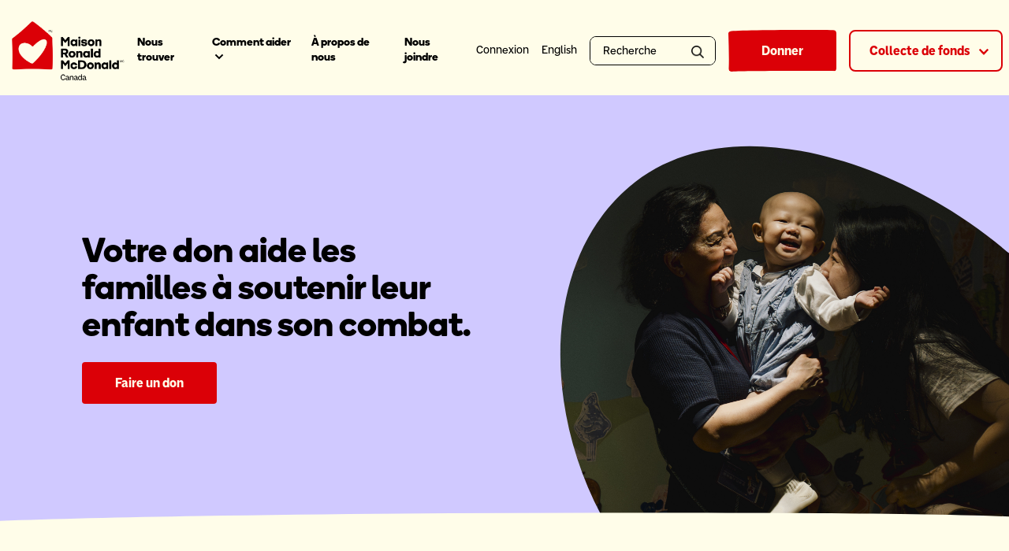

--- FILE ---
content_type: text/html; charset=UTF-8
request_url: https://www.maisonronaldmcdonald.ca/
body_size: 22013
content:
<!doctype html>


<html lang="fr">

<head>
    <meta charset="utf-8">
    <meta name="viewport" content="width=device-width, initial-scale=1">
    <link rel="shortcut icon" href="https://www.maisonronaldmcdonald.ca/favicon.png?v=1" type="image/png" />
    <meta http-equiv="x-ua-compatible" content="IE=edge">
    <meta name="csrf-token" content="mLtpi4bvnDWkYiZnTzepEB5pgpK29CutqisPDMj3">
    <meta name="url" content="https://www.ronaldmcdonaldhouse.ca" />
    <meta property="og:type" content="website">
    <meta property="og:site_name" content="Œuvre des Manoirs Ronald McDonald">
    <meta property="og:url" content="https://www.maisonronaldmcdonald.ca" />
    <meta name="twitter:card" content="summary">
    <meta name="twitter:site">
    <meta name="twitter:url" content="https://www.maisonronaldmcdonald.ca">
    <meta name="twitter:title" content="Œuvre des Manoirs Ronald McDonald">
    <meta name="twitter:description"
        content="Whatever it is you like to do for fun, now you can do it to help families by raising funds for Ronald McDonald Houses. Browse fundraisers and get inspired!">
    <meta name="twitter:image:src" content="https://www4.mcdonalds.ca/images/og-en.jpg">
    <meta name="facebook-domain-verification" content="flgqqzb5omho74p8y8t6k263zk174k" />

        <link rel="alternate" hreflang="en-ca"
                           href="https://www.ronaldmcdonaldhouse.ca/en"
                        />


    
            <link rel="canonical" href="https://www.maisonronaldmcdonald.ca/" />
    
                        <meta name="description" content="">
        
                    <title>Accueil | Maison Ronald McDonald Canada</title>
        
                    <meta property="og:title" content="Accueil | Œuvre des Manoirs Ronald McDonald">
        
                    <meta property="og:image" content="">
        
                    <meta property="og:description" content="">
                <link rel="stylesheet" href="https://maxcdn.bootstrapcdn.com/font-awesome/4.3.0/css/font-awesome.min.css">

    <link rel="stylesheet" href="https://cms.ronaldmcdonaldhouse.ca/css/app.css?v=08-12-2025.11">
    <link href="https://www.maisonronaldmcdonald.ca/css/app.css?v=08-12-2025.11" rel="stylesheet" type="text/css">

    
        

    <script>
// akam-sw.js install script version 1.3.6
"serviceWorker"in navigator&&"find"in[]&&function(){var e=new Promise(function(e){"complete"===document.readyState||!1?e():(window.addEventListener("load",function(){e()}),setTimeout(function(){"complete"!==document.readyState&&e()},1e4))}),n=window.akamServiceWorkerInvoked,r="1.3.6";if(n)aka3pmLog("akam-setup already invoked");else{window.akamServiceWorkerInvoked=!0,window.aka3pmLog=function(){window.akamServiceWorkerDebug&&console.log.apply(console,arguments)};function o(e){(window.BOOMR_mq=window.BOOMR_mq||[]).push(["addVar",{"sm.sw.s":e,"sm.sw.v":r}])}var i="/akam-sw.js",a=new Map;navigator.serviceWorker.addEventListener("message",function(e){var n,r,o=e.data;if(o.isAka3pm)if(o.command){var i=(n=o.command,(r=a.get(n))&&r.length>0?r.shift():null);i&&i(e.data.response)}else if(o.commandToClient)switch(o.commandToClient){case"enableDebug":window.akamServiceWorkerDebug||(window.akamServiceWorkerDebug=!0,aka3pmLog("Setup script debug enabled via service worker message"),v());break;case"boomerangMQ":o.payload&&(window.BOOMR_mq=window.BOOMR_mq||[]).push(o.payload)}aka3pmLog("akam-sw message: "+JSON.stringify(e.data))});var t=function(e){return new Promise(function(n){var r,o;r=e.command,o=n,a.has(r)||a.set(r,[]),a.get(r).push(o),navigator.serviceWorker.controller&&(e.isAka3pm=!0,navigator.serviceWorker.controller.postMessage(e))})},c=function(e){return t({command:"navTiming",navTiming:e})},s=null,m={},d=function(){var e=i;return s&&(e+="?othersw="+encodeURIComponent(s)),function(e,n){return new Promise(function(r,i){aka3pmLog("Registering service worker with URL: "+e),navigator.serviceWorker.register(e,n).then(function(e){aka3pmLog("ServiceWorker registration successful with scope: ",e.scope),r(e),o(1)}).catch(function(e){aka3pmLog("ServiceWorker registration failed: ",e),o(0),i(e)})})}(e,m)},g=navigator.serviceWorker.__proto__.register;if(navigator.serviceWorker.__proto__.register=function(n,r){return n.includes(i)?g.call(this,n,r):(aka3pmLog("Overriding registration of service worker for: "+n),s=new URL(n,window.location.href),m=r,navigator.serviceWorker.controller?new Promise(function(n,r){var o=navigator.serviceWorker.controller.scriptURL;if(o.includes(i)){var a=encodeURIComponent(s);o.includes(a)?(aka3pmLog("Cancelling registration as we already integrate other SW: "+s),navigator.serviceWorker.getRegistration().then(function(e){n(e)})):e.then(function(){aka3pmLog("Unregistering existing 3pm service worker"),navigator.serviceWorker.getRegistration().then(function(e){e.unregister().then(function(){return d()}).then(function(e){n(e)}).catch(function(e){r(e)})})})}else aka3pmLog("Cancelling registration as we already have akam-sw.js installed"),navigator.serviceWorker.getRegistration().then(function(e){n(e)})}):g.call(this,n,r))},navigator.serviceWorker.controller){var u=navigator.serviceWorker.controller.scriptURL;u.includes("/akam-sw.js")||u.includes("/akam-sw-preprod.js")||u.includes("/threepm-sw.js")||(aka3pmLog("Detected existing service worker. Removing and re-adding inside akam-sw.js"),s=new URL(u,window.location.href),e.then(function(){navigator.serviceWorker.getRegistration().then(function(e){m={scope:e.scope},e.unregister(),d()})}))}else e.then(function(){window.akamServiceWorkerPreprod&&(i="/akam-sw-preprod.js"),d()});if(window.performance){var w=window.performance.timing,l=w.responseEnd-w.responseStart;c(l)}e.then(function(){t({command:"pageLoad"})});var k=!1;function v(){window.akamServiceWorkerDebug&&!k&&(k=!0,aka3pmLog("Initializing debug functions at window scope"),window.aka3pmInjectSwPolicy=function(e){return t({command:"updatePolicy",policy:e})},window.aka3pmDisableInjectedPolicy=function(){return t({command:"disableInjectedPolicy"})},window.aka3pmDeleteInjectedPolicy=function(){return t({command:"deleteInjectedPolicy"})},window.aka3pmGetStateAsync=function(){return t({command:"getState"})},window.aka3pmDumpState=function(){aka3pmGetStateAsync().then(function(e){aka3pmLog(JSON.stringify(e,null,"\t"))})},window.aka3pmInjectTiming=function(e){return c(e)},window.aka3pmUpdatePolicyFromNetwork=function(){return t({command:"pullPolicyFromNetwork"})})}v()}}();</script>
<script src="https://maps.googleapis.com/maps/api/js?key=AIzaSyBm6cZlajX7c9Tq_kuTb-swcg_rCvUb-Ao&libraries=places"></script>

    <!-- Global site tag (gtag.js) -->
    <script async src="https://www.googletagmanager.com/gtag/js?id=DC-947571"></script>
    <script async src="https://www.googletagmanager.com/gtag/js?id=G-J2DZQ5NQLM"></script>
    <script>
        window.dataLayer = window.dataLayer || [];

        function gtag() {
            dataLayer.push(arguments);
        }
        gtag('js', new Date());

        // google analytics for prod and another for the rest
        let siteHost = window.location.hostname;
        (siteHost == 'www.ronaldmcdonaldhouse.ca' || siteHost == 'www.maisonronaldmcdonald.ca') ? gtag('config',
            'UA-94015864-1'): null;
        (siteHost == 'www.ronaldmcdonaldhouse.ca' || siteHost == 'www.maisonronaldmcdonald.ca') ? gtag('config',
            'G-J2DZQ5NQLM'): gtag('config', 'UA-86993512-10');

        // google ads
        gtag('config', 'AW-942235635');

        // google marketing
        gtag('config', 'DC-947571');
    </script>

    <!-- Analytics -->
    <!-- Google ads: Event tracker for Donations -->
    <!-- Event snippets for Donations and Monthly Donations 2020 conversion page In your html page, add the snippet and call gtag_report_conversion when someone clicks on the chosen link or button. -->
            <script>
            gtag('event', 'conversion', {
                'allow_custom_scripts': true,
                'send_to': 'DC-14977057/rmhcw0/rmhc-0+standard'
            });
        </script>
        <noscript>
            <img src="https://ad.doubleclick.net/ddm/activity/src=14977057;type=rmhcw0;cat=rmhc-0;dc_lat=;dc_rdid=;tag_for_child_directed_treatment=;tfua=;npa=;gdpr=${GDPR};gdpr_consent=${GDPR_CONSENT_755};ord=1?"
                width="1" height="1" alt="" />
        </noscript>
        <!-- Google Code for RMH Canada - Landing Page - French Conversion Page -->
        <script type="text/javascript">
            var google_conversion_id = 438835772;
            var google_conversion_label = "fOxMCNrAiLMDELy0oNEB";
            var google_remarketing_only = false;
            var google_allow_ad_personalization_signals = false;
        </script>
        <script type="text/javascript" src="//www.googleadservices.com/pagead/conversion.js"></script>
        <noscript>
            <div style="display:inline;">
                <img height="1" width="1" style="border-style:none;" alt=""
                    src="//www.googleadservices.com/pagead/conversion/438835772/?label=fOxMCNrAiLMDELy0oNEB&amp;guid=ON&amp;script=0&amp;npa=1" />
            </div>
        </noscript>

        
    <script>
        // get site's current language
        let current_lang = null;
        const queryString = window.location.search;

        // if there's a lang parameter in the url, use it to get the current language
        if (queryString) {
            const urlParams = new URLSearchParams(queryString);
            current_lang = urlParams.get('lang');
        } else {
            // otherwise, means the lang of the site is defined this way -> /fr/
            current_lang = window.location.pathname.split('/')[1] !== 'fr' ? 'en' : 'fr';
        }

        function gtag_report_field(fieldName, action) {
            gtag('event', 'field', {
                'event_category': 'Field Action',
                'event_action': action,
                'event_label': fieldName
            });
        }

        function gtag_report_custom(point) {
            gtag('event', 'conversion', {
                'allow_custom_scripts': true,
                'send_to': point
            });
        }

        function gtag_report_mcaction(url, id, value, type, completed, urlVariable) {
            var callback = function() {
                if (typeof(url) != 'undefined') {
                    //window.location = url;
                }
            };

            let points = {
                'one-time': {
                    'attempt': 'AW-942235635/hnJTCJCUyc0BEPO_pcED',
                    'success': 'AW-942235635/NgrqCMXanNkBEPO_pcED',
                    'en': 'DC-947571/rmhcsa21/rmhc-0+transactions',
                    'fr': 'DC-947571/rmhcsa21/rmhc-00+transactions'
                },
                'monthly': {
                    'attempt': 'AW-942235635/TXmfCIyxyc0BEPO_pcED',
                    'success': 'AW-942235635/NgrqCMXanNkBEPO_pcED',
                    'en': 'DC-947571/rmhcsa21/rmhc-0+transactions',
                    'fr': 'DC-947571/rmhcsa21/rmhc-00+transactions'
                }
            };

            // send on donation submit
            gtag('event', 'conversion', {
                'send_to': points[type]['attempt'],
                'value': value,
                'currency': 'CAD',
                'transaction_id': id,
                'event_callback': callback,
                'event_label': 'Donation attempt' + current_lang + '-test' + urlVariable
            });

            // send on donation success
            if (completed) {
                gtag('event', 'conversion', {
                    'send_to': points[type]['success'],
                    'value': value,
                    'currency': 'CAD',
                    'transaction_id': id,
                    'event_callback': callback,
                    'event_category': type + ' donations',
                    'event_action': 'submit',
                    'event_label': 'Donation success ' + current_lang + '-test' + urlVariable
                });

                if (siteHost == 'www.ronaldmcdonaldhouse.ca' || siteHost == 'www.maisonronaldmcdonald.ca') {
                    gtag('event', 'donate', {
                        'send_to': 'G-J2DZQ5NQLM',
                        'value': value,
                        'currency': 'CAD',
                        'transaction_id': id,
                        'event_callback': callback,
                        'event_category': type + ' donations',
                        'event_action': 'submit',
                        'event_label': 'Donation success ' + current_lang + '-test' + urlVariable
                    });
                    gtag('event', 'donate', {
                        'send_to': 'UA-94015864-1',
                        'value': value,
                        'currency': 'CAD',
                        'transaction_id': id,
                        'event_callback': callback,
                        'event_category': type + ' donations',
                        'event_action': 'submit',
                        'event_label': 'Donation success ' + current_lang + '-test' + urlVariable
                    });
                }

                if (current_lang == 'en') {
                    gtag('event', 'conversion', { // english
                        'send_to': points[type]['en'],
                        'allow_custom_scripts': true,
                        'value': value,
                        'transaction_id': id,
                        'u3': type,
                        'event_label': 'english donation - test' + urlVariable
                    });
                }

                if (current_lang == 'fr') {
                    gtag('event', 'conversion', { // french
                        'send_to': points[type]['fr'],
                        'allow_custom_scripts': true,
                        'value': value,
                        'transaction_id': id,
                        'u3': type,
                        'event_label': 'french donation - test' + urlVariable
                    });
                }
            }

            if (current_lang == 'en') {
                gtag('event', 'purchase', { // english
                    'send_to': 'DC-947571/rmhcsa16/rmhca0+transactions',
                    'allow_custom_scripts': true,
                    'value': value,
                    'transaction_id': id,
                    'u3': type
                });
            }

            if (current_lang == 'fr') {
                gtag('event', 'purchase', { // french
                    'send_to': 'DC-947571/rmhcsa16/rmhca00+transactions',
                    'allow_custom_scripts': true,
                    'value': value,
                    'transaction_id': id,
                    'u3': type
                });
            }

            return false;
        }
    </script>
    
    <script
        src="https://www.google.com/recaptcha/api.js?onload=vueRecaptchaApiLoaded&render=explicit&hl=fr"
        async defer></script>
    <script src="https://www.google.com/recaptcha/api.js?" async defer></script>


    <!-- Facebook Pixel Code -->
    <script>
        ! function(f, b, e, v, n, t, s) {
            if (f.fbq) return;
            n = f.fbq = function() {
                n.callMethod ? n.callMethod.apply(n, arguments) : n.queue.push(arguments)
            };
            if (!f._fbq) f._fbq = n;
            n.push = n;
            n.loaded = !0;
            n.version = '2.0';
            n.queue = [];
            t = b.createElement(e);
            t.async = !0;
            t.src = v;
            s = b.getElementsByTagName(e)[0];
            s.parentNode.insertBefore(t, s)
        }
        (window, document, 'script', 'https://connect.facebook.net/en_US/fbevents.js');
        //fbq('consent', 'revoke');

        fbq('init', '220143478655224');

        fbq('track', 'PageView');
    </script>
    <noscript><img height="1" width="1" style="display:none"
            src="https://www.facebook.com/tr?id=220143478655224&ev=PageView&noscript=1" /></noscript>
    <!-- End Facebook Pixel Code -->
    <!-- TikTok Pixel Code Start -->
    <script>
        ! function(w, d, t) {
            w.TiktokAnalyticsObject = t;
            var ttq = w[t] = w[t] || [];
            ttq.methods = ["page", "track", "identify", "instances", "debug", "on", "off", "once", "ready", "alias",
                "group", "enableCookie", "disableCookie", "holdConsent", "revokeConsent", "grantConsent"
            ], ttq.setAndDefer = function(t, e) {
                t[e] = function() {
                    t.push([e].concat(Array.prototype.slice.call(arguments, 0)))
                }
            };
            for (var i = 0; i < ttq.methods.length; i++) ttq.setAndDefer(ttq, ttq.methods[i]);
            ttq.instance = function(t) {
                for (
                    var e = ttq._i[t] || [], n = 0; n < ttq.methods.length; n++) ttq.setAndDefer(e, ttq.methods[n]);
                return e
            }, ttq.load = function(e, n) {
                var r = "https://analytics.tiktok.com/i18n/pixel/events.js",
                    o = n && n.partner;
                ttq._i = ttq._i || {}, ttq._i[e] = [], ttq._i[e]._u = r, ttq._t = ttq._t || {}, ttq._t[e] = +new Date,
                    ttq._o = ttq._o || {}, ttq._o[e] = n || {};
                n = document.createElement("script");
                n.type = "text/javascript", n.async = !0, n.src = r + "?sdkid=" + e + "&lib=" + t;
                e = document.getElementsByTagName("script")[0];
                e.parentNode.insertBefore(n, e)
            };


            ttq.load('CS008JBC77U230TJNGG0');
            ttq.page();
        }(window, document, 'ttq');
    </script>
    <!-- TikTok Pixel Code End -->

    <!-- Snap Pixel Code -->
    <script>
        (function(e, t, n) {
            if (e.snaptr) return;
            var a = e.snaptr = function() {
                a.handleRequest ? a.handleRequest.apply(a, arguments) : a.queue.push(arguments);
            };
            a.queue = [];
            var s = 'script';
            var r = t.createElement(s);
            r.async = !0;
            r.src = n;
            var u = t.getElementsByTagName(s)[0];
            u.parentNode.insertBefore(r, u);
        })(window, document, 'https://sc-static.net/scevent.min.js');

        snaptr('init', '005ed8b0-dba3-472c-972b-77ef5b724322', {
            user_email: '__INSERT_USER_EMAIL__'
        });

        snaptr('track', 'PAGE_VIEW');
    </script>
    <!-- End Snap Pixel Code -->

    <!--
        Start of global snippet: Please do not remove
        Place this snippet between the <head> and </head> tags on every page of your site.
        -->
    <!-- Google tag (gtag.js) -->
    <script async src="https://www.googletagmanager.com/gtag/js?id=DC-14977057"></script>
    <script>
        window.dataLayer = window.dataLayer || [];

        function gtag() {
            dataLayer.push(arguments);
        }
        gtag('js', new Date());

        gtag('config', 'DC-14977057');
    </script>
    <!-- End of global snippet: Please do not remove -->

    <!-- Event snippet for RMHC - Rest of Site on https://www.ronaldmcdonaldhouse.ca/: Please do not remove. -->
    <script>
        gtag('event', 'conversion', {
            'allow_custom_scripts': true,
            'send_to': 'DC-14977057/rmhcw0/rmhc-001+standard'
        });
    </script>
    <noscript>
        <img src="https://ad.doubleclick.net/ddm/activity/src=14977057;type=rmhcw0;cat=rmhc-001;dc_lat=;dc_rdid=;tag_for_child_directed_treatment=;tfua=;npa=;gdpr=${GDPR};gdpr_consent=${GDPR_CONSENT_755};ord=1?"
            width="1" height="1" alt="" />
    </noscript>
    <!-- End of event snippet: Please do not remove -->

    

<script>(window.BOOMR_mq=window.BOOMR_mq||[]).push(["addVar",{"rua.upush":"false","rua.cpush":"false","rua.upre":"false","rua.cpre":"false","rua.uprl":"false","rua.cprl":"false","rua.cprf":"false","rua.trans":"","rua.cook":"false","rua.ims":"false","rua.ufprl":"false","rua.cfprl":"false","rua.isuxp":"false","rua.texp":"norulematch","rua.ceh":"false","rua.ueh":"false","rua.ieh.st":"0"}]);</script>
                              <script>!function(e){var n="https://s.go-mpulse.net/boomerang/";if("False"=="True")e.BOOMR_config=e.BOOMR_config||{},e.BOOMR_config.PageParams=e.BOOMR_config.PageParams||{},e.BOOMR_config.PageParams.pci=!0,n="https://s2.go-mpulse.net/boomerang/";if(window.BOOMR_API_key="VESZP-MF5H8-FUW2U-MD868-JKHHK",function(){function e(){if(!o){var e=document.createElement("script");e.id="boomr-scr-as",e.src=window.BOOMR.url,e.async=!0,i.parentNode.appendChild(e),o=!0}}function t(e){o=!0;var n,t,a,r,d=document,O=window;if(window.BOOMR.snippetMethod=e?"if":"i",t=function(e,n){var t=d.createElement("script");t.id=n||"boomr-if-as",t.src=window.BOOMR.url,BOOMR_lstart=(new Date).getTime(),e=e||d.body,e.appendChild(t)},!window.addEventListener&&window.attachEvent&&navigator.userAgent.match(/MSIE [67]\./))return window.BOOMR.snippetMethod="s",void t(i.parentNode,"boomr-async");a=document.createElement("IFRAME"),a.src="about:blank",a.title="",a.role="presentation",a.loading="eager",r=(a.frameElement||a).style,r.width=0,r.height=0,r.border=0,r.display="none",i.parentNode.appendChild(a);try{O=a.contentWindow,d=O.document.open()}catch(_){n=document.domain,a.src="javascript:var d=document.open();d.domain='"+n+"';void(0);",O=a.contentWindow,d=O.document.open()}if(n)d._boomrl=function(){this.domain=n,t()},d.write("<bo"+"dy onload='document._boomrl();'>");else if(O._boomrl=function(){t()},O.addEventListener)O.addEventListener("load",O._boomrl,!1);else if(O.attachEvent)O.attachEvent("onload",O._boomrl);d.close()}function a(e){window.BOOMR_onload=e&&e.timeStamp||(new Date).getTime()}if(!window.BOOMR||!window.BOOMR.version&&!window.BOOMR.snippetExecuted){window.BOOMR=window.BOOMR||{},window.BOOMR.snippetStart=(new Date).getTime(),window.BOOMR.snippetExecuted=!0,window.BOOMR.snippetVersion=12,window.BOOMR.url=n+"VESZP-MF5H8-FUW2U-MD868-JKHHK";var i=document.currentScript||document.getElementsByTagName("script")[0],o=!1,r=document.createElement("link");if(r.relList&&"function"==typeof r.relList.supports&&r.relList.supports("preload")&&"as"in r)window.BOOMR.snippetMethod="p",r.href=window.BOOMR.url,r.rel="preload",r.as="script",r.addEventListener("load",e),r.addEventListener("error",function(){t(!0)}),setTimeout(function(){if(!o)t(!0)},3e3),BOOMR_lstart=(new Date).getTime(),i.parentNode.appendChild(r);else t(!1);if(window.addEventListener)window.addEventListener("load",a,!1);else if(window.attachEvent)window.attachEvent("onload",a)}}(),"".length>0)if(e&&"performance"in e&&e.performance&&"function"==typeof e.performance.setResourceTimingBufferSize)e.performance.setResourceTimingBufferSize();!function(){if(BOOMR=e.BOOMR||{},BOOMR.plugins=BOOMR.plugins||{},!BOOMR.plugins.AK){var n=""=="true"?1:0,t="",a="cj3i5aix2w5mu2klcrna-f-813dd84e5-clientnsv4-s.akamaihd.net",i="false"=="true"?2:1,o={"ak.v":"39","ak.cp":"1898041","ak.ai":parseInt("1271640",10),"ak.ol":"0","ak.cr":9,"ak.ipv":4,"ak.proto":"h2","ak.rid":"fa36d638","ak.r":51095,"ak.a2":n,"ak.m":"","ak.n":"essl","ak.bpcip":"18.118.142.0","ak.cport":53908,"ak.gh":"23.215.214.234","ak.quicv":"","ak.tlsv":"tls1.3","ak.0rtt":"","ak.0rtt.ed":"","ak.csrc":"-","ak.acc":"","ak.t":"1766528090","ak.ak":"hOBiQwZUYzCg5VSAfCLimQ==05Og+XBFZLq7mhf/ldGLkTTaY+cOWo2kOaKc4VGzTB9pLz1SSP3Wgrfc15klTgYgBA/3jN4IKHSekvgLLRktRHsv238SvfG6ysyNnyFJHXjfqbX8VGLu1pkcg5H4dXgwEsPAfAyjuM0nx4hxI7A3xNj3RW9IaLZ+FuzgGJvbxw3gBoAFYp6t/GXoCRRuAEX0qzCtbPmSj3Z+MgO9WRmM17r90SiniQGaaOAx6m8dZK9BoicXRiIBUK4txUuL713FMu3Q989pwtonvn71qDP94d/4NEr9hFMj0HdnxcGW22r3pgZY5Z4tVpYE+2uE6FoxZsE65AG8ueaHiAqMAEbtmMkpV400GOKNn+neYZU+TDibHLoOyeegP5oU09xotqu7F0pSYgp1KcXlUktTsOVE8saVdibfqO2m91ThSnxE/2I=","ak.pv":"6","ak.dpoabenc":"","ak.tf":i};if(""!==t)o["ak.ruds"]=t;var r={i:!1,av:function(n){var t="http.initiator";if(n&&(!n[t]||"spa_hard"===n[t]))o["ak.feo"]=void 0!==e.aFeoApplied?1:0,BOOMR.addVar(o)},rv:function(){var e=["ak.bpcip","ak.cport","ak.cr","ak.csrc","ak.gh","ak.ipv","ak.m","ak.n","ak.ol","ak.proto","ak.quicv","ak.tlsv","ak.0rtt","ak.0rtt.ed","ak.r","ak.acc","ak.t","ak.tf"];BOOMR.removeVar(e)}};BOOMR.plugins.AK={akVars:o,akDNSPreFetchDomain:a,init:function(){if(!r.i){var e=BOOMR.subscribe;e("before_beacon",r.av,null,null),e("onbeacon",r.rv,null,null),r.i=!0}return this},is_complete:function(){return!0}}}}()}(window);</script></head>

<body class="bg-white">
    <div id="app">
        <header>
<div class="bg-white nav site-nav">
  <div id="ie-alert" class="text-center"></div>
  <div class="nav-container">
    <a class="skip-to-content-link sr-only sr-only-focusable" href="#mainRMHC">Aller au contenu</a>
    
    <nav class="desktop-nav d-none d-lg-block">
      <div class="primary-nav d-flex align-items-center justify-content-between">
        <a href="/fr">
          <img class="rmhc-logo" src="/images/global-nav/logo-fr.png" alt="RMHC Canada logo">
        </a>
        <ul class="primary-nav2 d-flex align-items-center justify-content-between">
                                    
              <li class="mx-2 menu-18 primary-nav-item ">
                                  <a 
                                          href="/fr/nous-trouver"
                    >
                   Nous trouver
                  </a>
                                
                              </li>
                                                
              <li class="mx-2 menu-15 primary-nav-item ">
                                  <div class="link"><span>Comment aider</span><img src="/images/global-nav/chevron-down.svg" class="chevron"/ alt=""></div>
                                
                                  <div class="dropdown-nav-container">
                                                                                          <div class="dropdown-nav-item">
                                                  </div>
                                                                                                                <div class="dropdown-nav-item">
                                                                                    <a href="/fr/comment-aider/mcdonalds-du-canada-notre-fondateur-et-partenaire-de-cour"
                                class=""
                                aria-current=page
                              >
                                Visiter McDonald’s
                              </a>
                                                                              </div>
                                                                                                                <div class="dropdown-nav-item">
                                                                                    <a href="/fr/donate"
                                class=""
                                aria-current=page
                              >
                                Donner
                              </a>
                                                                              </div>
                                                                                                                <div class="dropdown-nav-item">
                                                                                    <a href="/fr/fundraisers/choose"
                                class=""
                                aria-current=page
                              >
                                Organiser une collecte de fonds
                              </a>
                                                                              </div>
                                                                                                                <div class="dropdown-nav-item">
                                                                                    <a href="/fr/comment-aider/faites-equipe-avec-nous"
                                class=""
                                aria-current=page
                              >
                                Devenir un partenaire
                              </a>
                                                                              </div>
                                                            </div>
                              </li>
                                                
              <li class="mx-2 menu-8 primary-nav-item ">
                                  <a 
                                          href="/fr/a-propos-de-nous-2"
                    >
                   À propos de nous
                  </a>
                                
                              </li>
                                                
              <li class="mx-2 menu-11 primary-nav-item ">
                                  <a 
                                          href="/fr/nous-joindre"
                    >
                   Nous joindre
                  </a>
                                
                              </li>
                                                                <li class="mx-2 audrey-t primary-nav-item">
              <a href="/login?lang=fr" class="d-flex align-items-center justify-content-center">
                <span class="">Connexion</span>
              </a>
          </li>
                    <li class="mx-2 audrey-t primary-nav-item">
            
                                      <a data-lang="en"
                                  href="/en"
                              >English</a>
                      </li>
          <li class="mx-2 search-bar-container audrey-t">
            <form role="search" action="/fr/search" method="get">
              <label for="searchQ" class="sr-only">Que souhaitez-vous rechercher?</label>
              <input type="search" aria-label="Search" id="searchQ" name="q" placeHolder="Recherche" class="px-3 border-0" value="" />
              <button type="submit" class="search-button" aria-label="search button">
                <img class="account-icon" src="/images/global-nav/search-black.png" alt="Recherche">
              </button>
              <button type="submit" class="d-none">Recherche</button>
            </form>
          </li>
          <li class="mx-2">
            <div>
              <a href="/fr/donner"
              class="btn px-4 py-2 bg-red btn-donate">
              Donner
              <img src="/images/btn-donate-heart.png" alt="" class="hover-icon">
            </a>
            </div>
          </li>
          <li class="mx-2">
            <div class="dropdown">
              <a href="#"
              id="dropdownMenuLink2"
              class="dropdown-toggle btn px-4 py-2 btn-rounded fundraiser"
              data-toggle="dropdown" role="button" aria-expanded="false"
              >Collecte de fonds
              <img src="/images/global-nav/chevron-down-red.svg" class="button-chevron"/ alt="">
              </a>
              <div class="dropdown-menu" aria-labelledby="dropdownMenuLink2">
                <div class="dropdown-nav-item">
                  <a class="" href="/fr/fundraisers/choose">Organiser une collecte de fonds</a>
                </div>
                <div class="dropdown-nav-item">
                  <a class="" href="/fr/fundraisers">Collectes de fonds en cours</a>
                </div>
              </div>
            </div>
          </li>
        </ul>
      </div>
    </nav>

    
    <nav class="mobile-nav d-lg-none closed">
      <div class="primary-nav d-flex flex-column">
        <div class="py-0 justify-content-between align-items-center mobile-header-container">
          <div class="text-center">
              <a href="/fr" class="d-inline-block">
              <img class="rmhc-logo" src="/images/global-nav/logo-fr.png" alt="RMHC Canada logo"></a>
            </div>

            <div id="nav-icon3" class="" role="button" tabindex="0">
              <span></span>
              <span></span>
              <span></span>
              <span></span>
            </div>
        </div>
        <div class="toggleNav closed px-4" tabindex="0" role="button">
          <ul class="primary-nav-1 d-flex flex-wrap align-items-center justify-content-start mb-3">

            <div class="d-flex justify-content-between w-100 mb-4">
              <div class="mr-3 mt-3">
                                  <a data-lang="en"
                                          href="/en"
                                      >English</a>
                              </div>
                              <div class="mt-3">
                  <a href="/login?lang=fr" class="d-flex align-items-center justify-content-center">
                    <span class="mr-2">Connexion</span>
                  </a>
                </div>
                          </div>
            <div class="w-100 mt-2">
              <form role="search" action="/fr/search" method="get" class="d-flex">
                <label for="searchQ2" class="sr-only">Que souhaitez-vous rechercher?</label>
                <input type="search" id="searchQ2" name="qTwo" placeHolder="Recherche" class="px-3" />
                <button type="submit" class="search-button" aria-label="search button">
                  <img class="account-icon" src="/images/global-nav/search-black.png" alt="Recherche">
                </button>
              </form>
            </div>
          </ul>
          <ul class="primary-nav-2 d-flex flex-column align-items-start justify-content-end">
                                                              <li class="h2 mt-3 menu-18 primary-nav-item-mobile ">
                                                          <a 
                                              href="/fr/nous-trouver"
                        class=""
                        aria-current=page
                      >
                     Nous trouver
                    </a>
                                  </li>

                                                                            <li class="h2 mt-3 menu-15 primary-nav-item-mobile ">
                                      <div class="d-flex justify-content-between">
                      <span
                        class=""
                                              >Comment aider</span>
                      <img src="/images/global-nav/chevron-down.svg" class="chevron mt-2" alt=""/>
                    </div>
                    <div>
                      <ul class="secondary-nav ml-4 pl-1 mt-1 h2 mb-0">
                                                                              
                          <li class="mb-2">
                            
                          </li>
                                                                                                        
                          <li class="mb-2">
                                                                                          <a href="/fr/comment-aider/mcdonalds-du-canada-notre-fondateur-et-partenaire-de-cour"
                                  class=""
                                  aria-current=page
                                >
                                  Visiter McDonald’s
                                </a>
                                                          
                          </li>
                                                                                                        
                          <li class="mb-2">
                                                                                          <a href="/fr/donate"
                                  class=""
                                  aria-current=page
                                >
                                  Donner
                                </a>
                                                          
                          </li>
                                                                                                        
                          <li class="mb-2">
                                                                                          <a href="/fr/fundraisers/choose"
                                  class=""
                                  aria-current=page
                                >
                                  Organiser une collecte de fonds
                                </a>
                                                          
                          </li>
                                                                                                        
                          <li class="mb-2">
                                                                                          <a href="/fr/comment-aider/faites-equipe-avec-nous"
                                  class=""
                                  aria-current=page
                                >
                                  Devenir un partenaire
                                </a>
                                                          
                          </li>
                                                                        </ul>
                    </div>
                                  </li>

                                                                            <li class="h2 mt-3 menu-8 primary-nav-item-mobile ">
                                                          <a 
                                              href="/fr/a-propos-de-nous-2"
                        class=""
                        aria-current=page
                      >
                     À propos de nous
                    </a>
                                  </li>

                                                                            <li class="h2 mt-3 menu-11 primary-nav-item-mobile ">
                                                          <a 
                                              href="/fr/nous-joindre"
                        class=""
                        aria-current=page
                      >
                     Nous joindre
                    </a>
                                  </li>

                                                                </ul>
          <ul class="primary-nav-3 d-flex flex-row mt-3 px-4 justify-content-between">
            
            <li class="mb-3">
              <div class="dropdown show">
                <a href="/fr/donner"
                class="btn btn-new px-3 py-2 bg-red white d-block">Donner</a>
              </div>
            </li>
            <li class="">
              <div class="dropdown">
                <a href="#"
                id="dropdownMenuLink4"
                class="primary-nav-3-item dropdown-toggle btn fundraiser px-3 py-2 bg-white btn-rounded"
                data-toggle="dropdown" role="button" aria-expanded="false"
                >Collecte de fonds
                <img src="/images/global-nav/chevron-down-red.svg" class="button-chevron"/ alt="">
              </a>
                <div class="dropdown-menu" aria-labelledby="dropdownMenuLink4">
                  <a class="dropdown-item" href="/fr/fundraisers/choose">Organiser une collecte de fonds</a>
                  <a class="dropdown-item" href="/fr/fundraisers">Collectes de fonds en cours</a>
                </div>
              </div>
            </li>
          </ul>
        </div>
      </div>
    </nav>
  </div>
</div>


</header>
<main id="mainRMHC" class="position-relative">

            <div id="floating-donate" class="d-none d-lg-block mr-3">
      <a href="/fr/donner" class="btn bg-red btn-donate" data-ganame="floating_donate">
        Donner
        <img src="/images/btn-donate-heart.png" alt="" class="hover-icon">
      </a>
    </div>
      
        
        
        
        		        <div class="bg-lavender mb-2 mb-lg-0 hero-shape" >
    <div class="hero-heart d-flex flex-column flex-md-row justify-content-between align-items-center position-relative">
        <div class="text-box d-flex flex-column justify-content-center">

                            <h1 class="mb-0"><p>Votre don aide les familles à soutenir leur enfant dans son combat.</p></h1>
            
            
            <div class="d-flex align-items-center mt-4">
                                                            <a href="/donner" target="_self" 
                            class="btn bg-red btn-donate fr" 
                            aria-label="Faire un don">
                            Faire un don

                                                            <img src="https://www.ronaldmcdonaldhouse.ca//images/btn-donate-heart.png" alt="" class="hover-icon">
                                                    </a>
                                                </div>
            
        </div>
        <img src="https://dt8n8gomznf9q.cloudfront.net/a62d701d-4547-4641-a7ad-d78d6a1f7c9f/017_TwoWomenandSmilingBaby-2243x2201-trim3757,1027,6000,3228-crop_w2243-crop_h2201-crop_x3757-crop_y1027-2242x2200-trim(0,0,2242,2200)-crop_w(2242)-crop_h(2200)-crop_x(0)-crop_y(0).jpeg" class="mask-heart fr" alt="017 Twowomenandsmilingbaby 2243x2201 Trim3757102760003228 Crop W2243 Crop H2201 Crop X3757 Crop Y1027">
    </div>
    <div class="shape-box bg-white"></div>
</div>

<div class="bg pt-4 pt-lg-5 pb-0 bg-white">
    <div class="container">
        <div class="row justify-content-center text-center">
                            <div class="col-lg text-heading">
                    
                                            <h2 class="mt-4 blue_subheading ">
                                                            <span class="blue smaller"><p>Un enfant gravement malade ou blessé</p></span>
                                                        <p>doit être près de sa famille</p>
                        </h2>
                                                                                    <div class="mt-4 text-copy">
                            <p>Quand un enfant est à l’hôpital, sa famille ne fait pas que le visiter, <br>elle reste à ses côtés. Seul organisme national&nbsp;qui permet aux familles&nbsp;<br>d’avoir accès au système de&nbsp;soins pédiatriques au Canada, <br>la Maison Ronald McDonald leur offre des services pour les aider <br>à rester fortes et pour favoriser la guérison lorsque leur enfant a <br>besoin de soins.</p>
                        </div>
                                                                <a href="/fr/a-propos-de-nous-2" target="_self" class="btn px-4 py-3 mt-4 bg-red" aria-label="À propos de nous">À propos de nous</a>
                                    </div>
                    </div>
    </div>
</div>

<div class="rmhc-program overflow-hidden bg pt-0 pb-0 bg-white">
    <svg xmlns="http://www.w3.org/2000/svg" viewBox="0 0 144 145.42" id="svg-line-1" class="svg-line-heart d-none d-lg-inline-block" data-i="1">
        <g>
            <path class="line line-dt line1" d="M84.59,137.82c5.38-5.58,13.73-6.97,21.47-7.29s15.8.06,22.9-3.05c7.1-3.11,12.84-11.17,10.22-18.47-2.43-6.8-10.52-9.59-17.7-10.38-18.3-2.02-36.52,3.12-54.63,6.4-18.12,3.28-35.75,6.69-51.77-2.39-2.72-1.54-5.33-3.41-7.13-5.96-3.75-5.34-5.25-15.17-1.8-20.71,3.46-5.54,9.27-9.24,15.35-11.6s12.55-3.53,18.87-5.16c11.23-2.89,22.88-5.87,29.46-15.42,1.64-2.38,2.81-7.01,2.74-9.9-.07-2.89-1.85-5.88-4.65-6.6s-5.59.83-5.17,3.69c.5,3.44,6.31,5.38,9.26,3.54,3.97-2.48,5.45-5.99,5.72-11.17.33-6.3-1.63-15.26-4.36-20.16"/>
        </g>
        <g style="transform: translateY(4px) translateX(3px);">
            <path class="heart heart-dt heart1" d="M75.49,133.72c.75-.75,1.76-.74,2.52.02.54.54.85,1.34.85,2.27,0,.12.06.18.22.18,1.88,0,3.14.28,3.67.81.38.38.35.83-.08,1.26-1,1-3.88,1.58-7.12,1.43-.23-.01-.33-.11-.42-.38-.81-2.43-.68-4.56.35-5.6Z"/>
        </g>
    </svg>

    <div class="house-img-box img-box d-none d-lg-block left">
	   <img src="https://dt8n8gomznf9q.cloudfront.net/a62d701d-4547-4641-a7ad-d78d6a1f7c9f/FINAL_RMH_ForWeb_0071-4000x4000-trim625,0,4625,4000-crop_w4000-crop_h4000-crop_x625-crop_y0-4000x4000-trim(0,0,4000,4000)-crop_w(4000)-crop_h(4000)-crop_x(0)-crop_y(0).jpeg" class="d-none d-lg-block" alt="Final Rmh Forweb 0071 4000x4000 Trim625046254000 Crop W4000 Crop H4000 Crop X625 Crop Y0">
    </div>
    <div class="family-room-img-box img-box d-none d-lg-block right">
	   <img src="https://dt8n8gomznf9q.cloudfront.net/a62d701d-4547-4641-a7ad-d78d6a1f7c9f/FINAL_RMH_ForWeb_0036-2007x2006-trim1764,1056,3771,3062-crop_w2007-crop_h2006-crop_x1764-crop_y1056-2006x2006-trim(0,0,2006,2006)-crop_w(2006)-crop_h(2006)-crop_x(0)-crop_y(0).jpeg" class="d-none d-lg-block" alt="Final Rmh Forweb 0036 2007x2006 Trim1764105637713062 Crop W2007 Crop H2006 Crop X1764 Crop Y1056">
    </div>
    
    
    <div class="d-flex flex-column mobile-box mb-5 pt-5 pt-lg-0">
        <img src="https://dt8n8gomznf9q.cloudfront.net/a62d701d-4547-4641-a7ad-d78d6a1f7c9f/FINAL_RMH_ForWeb_0071-4000x4000-trim625,0,4625,4000-crop_w4000-crop_h4000-crop_x625-crop_y0-4000x4000-trim(0,0,4000,4000)-crop_w(4000)-crop_h(4000)-crop_x(0)-crop_y(0).jpeg" class="top house-img d-lg-none" alt="Final Rmh Forweb 0071 4000x4000 Trim625046254000 Crop W4000 Crop H4000 Crop X625 Crop Y0">

    	<div class="house-room d-flex flex-column flex-lg-row align-items-start justify-content-center">
    		<div class="house text d-flex align-items-center justify-content-lg-start">
    			<span class="number house audrey-d-bold">16 </span>
                <span class="name audrey-d-bold">Maisons Ronald McDonald</span>
    		</div>
    		<div class="family-room text d-flex align-items-center justify-content-lg-end">
    			<span class="number family-room audrey-d-bold">21 </span>
                <span class="name audrey-d-bold">Salles familiales Ronald McDonald</span>
    		</div>
    	</div>
        <img src="https://dt8n8gomznf9q.cloudfront.net/a62d701d-4547-4641-a7ad-d78d6a1f7c9f/FINAL_RMH_ForWeb_0036-2007x2006-trim1764,1056,3771,3062-crop_w2007-crop_h2006-crop_x1764-crop_y1056-2006x2006-trim(0,0,2006,2006)-crop_w(2006)-crop_h(2006)-crop_x(0)-crop_y(0).jpeg" class="bottom family-room-img d-lg-none" alt="Final Rmh Forweb 0036 2007x2006 Trim1764105637713062 Crop W2007 Crop H2006 Crop X1764 Crop Y1056">
        
    </div>
    <div class="container">
        <div class="text-box text-center pt-4">
        	                <div class="d-flex justify-content-center mt-4">
                    <svg class="icon-box" id="Layer_1" xmlns="http://www.w3.org/2000/svg" version="1.1" viewBox="0 0 1152 1152">
  <!-- Generator: Adobe Illustrator 29.7.1, SVG Export Plug-In . SVG Version: 2.1.1 Build 8)  -->
  <path d="M1132.2932,1089.3465c-40.4183-.8917-672.756-1.9256-702,.486-10.6226.876-13.0438-1.4453-13.5862-13.5862-.5424-12.1409.5737-35.3154,0-44.4703-.5424-8.6556,1.7066-14.0964,13.5862-13.5862,26.4409,1.1357,681.3518-1.6105,708.0972-.2881,11.1929.5534,13.8977,2.5807,13.5862,13.5862-.2955,10.4385,0,34.1884,0,44.4703s-3.196,13.752-19.6833,13.3883Z" fill="#9cd83e"/>
  <g>
    <path d="M1118.0959,952.7439c22.4485,1.1045,29.6665-7.1938,30.5666-27.8698,5.3941-168.1163,4.494-343.4237-4.494-538.5074,0-17.9817-3.5969-27.8698-17.082-40.4576-72.8216-72.8189-246.329-216.6622-330.8359-275.0962-18.8817-12.5878-30.5666-11.6879-45.8514,2.6969-105.1829,106.0828-246.2176,221.6414-329.827,280.9753-12.585,8.9909-16.1819,15.2847-16.1819,30.5668,0,12.9052.6054,40.283,1.4674,66.594-78.3941-.7161-224.4552,2.7577-257.438,2.3509-16.3909-.6958-16.9367,4.8022-29.4304,18.6908-17.9465,19.9506-86.0877,85.872-113.5526,114.8068-5.2723,5.5546-4.5326,13.7854-4.485,21.4842.4591,73.8611,2.5204,247.824-.9517,326.3185.1789,12.9324,5.4182,16.9154,21.2267,17.6346,188.8819-4.8298,924.5236-8.6674,1096.8692-.1879Z" fill="#db0007"/>
    <path d="M146.144,759.9883c.2101,48.917-1.3949,127.1224-1.8406,178.297-.0623,7.1482-.4515,15.2524,12.2111,15.2524,40.0931,0,100.4337-2.7814,128.0045-2.7814,11.9273,0,10.183-6.0288,9.8744-23.5807-.8533-48.5381-1.9406-164.8742-1.7458-173.0644.2324-9.7735.6796-16.4583-20.3887-16.4583s-47.056.2242-109.9693.546c-15.555.0796-16.1878,11.9649-16.1457,21.7894Z" fill="#fffde9"/>
    <path d="M530.762,583.294c0-65.6864,44.6693-109.479,111.2323-109.479,47.2942,0,95.465,21.8963,136.6276,62.1848,5.2549,5.2549,10.5098,5.2549,17.5181-1.7508,82.3278-82.3303,149.7675-125.2437,196.185-125.2437,33.2828,0,51.675,21.0196,51.675,58.6807,0,87.5827-100.7199,239.1009-248.7366,373.9778-10.5098,9.6357-19.2689,9.6357-35.0336,1.7533-141.8851-70.9438-229.4678-169.913-229.4678-260.1231Z" fill="#fffde9"/>
  </g>
</svg>
                </div>
                    	                <div class="text-copy mt-4">
                    <p>Plus que des lieux d’hébergement, les Maisons Ronald McDonald <br>procurent aux familles les soins, le soutien et les ressources dont elles ont besoin, <br>notamment des repas, des programmes de santé mentale et de bien-être, <br>et l’appui de toute une communauté, afin que les traitements prodigués <br>à leur enfant demeurent au cœur de leurs préoccupations et donnent <br>les meilleurs résultats possibles.</p>
                </div>
                    	        	    <a href="/fr/nous-trouver" target="_self" class="btn px-4 py-3 mt-4 bg-red" aria-label="Trouver un établissement">Trouver un établissement
                                    </a>
        	        </div>
    </div>


    
    <svg xmlns="http://www.w3.org/2000/svg" viewBox="0 0 72 110.68"  id="svg-line-5" class="svg-line-heart d-lg-none" data-i="5">

      <g>
        <path class="line line-mobile line5" d="M10.4,95.4c-5.2-5.7-5.6-15,.2-20.1,3-2.6,7.5-5.2,11.2-6.6,4.6-1.8,12-2.7,15.6-10,2.3-4.8,2.7-11.5-.9-15.5-1.8-2-5.5-4.1-9-1.4-.7.5-1.5,1.5-1.8,2.3-1.2,3-.5,6.9,2.1,8.9,3.3,2.6,7.5,3.5,10.4,2.9,3.8-.7,7.9-1.4,12.5-3.9,7-3.8,12.9-10.2,14.4-19.5,1.5-9.3.5-19.4-6.3-29.4"/>
      </g>
      <g style="transform: translateY(4px) translateX(7px);">
        <path class="heart heart-mobile heart5" d="M2.13,99.17c-.8-1.4-.39-2.88,1.03-3.69,1.01-.58,2.3-.71,3.67-.35.18.05.29-.02.35-.25.75-2.76,1.66-4.5,2.65-5.07.71-.41,1.36-.18,1.82.62,1.07,1.87.77,6.32-.73,11.01-.11.33-.29.44-.72.47-3.89.22-6.96-.81-8.07-2.73Z"/>
      </g>
    </svg>

    <svg xmlns="http://www.w3.org/2000/svg" viewBox="0 0 54 130.84" id="svg-line-6" class="svg-line-heart d-lg-none" data-i="6">
      
      <g>
        <path class="line line-mobile line6" d="M22.9,115.2c2.3-8.1,8.6-14.3,13.9-20.9,5.5-7,10-15,11.9-23.8s.9-18.3-3.9-25.9c-5.3-8.4-14.3-13.4-22.5-19C14.1,20.1,6,12.9,4.4,3.1"/>
      </g>
      <g style="transform: translateY(5px) translateX(3px);">
        <path class="heart heart-mobile heart6" d="M23.81,117.25c-.56,2.28-4.12,4.95-6.45,6.16-.19.1-.43.06-.58-.09-2.2-2.27-3.66-4-4.21-6.21-.41-1.65.08-3.48,1.4-4.15,1.55-.78,3.62.55,4.67,2.04.05.08.16.1.24.06.77-.38,2.38-.87,3.58-.56,1.01.26,1.71,1.24,1.34,2.75Z"/>
      </g>
    </svg>
</div>


<div class="textwithimageline bg overflow-hidden pt-0 pb-0 bg-white">
    <svg xmlns="http://www.w3.org/2000/svg" viewBox="20 0 211 424" id="svg-line-7" class="svg-line-heart d-lg-none d-block mt-4 fr" data-i="7">
        <g>
            <path class="line line-mobile line7" d="M193.34,407.55c13.72-9.2,14.44-29.55,8.81-42.99-2.74-6.55-12.83-11.02-18.59-6.86-3.41,2.46-3.98,7.65-2.05,11.38s5.78,6.13,9.78,7.44c14.74,4.81,35.39-.51,49.56-18.49,10.75-13.65,22.4-41.86,12.66-67.91-8.84-23.63-33.28-38.18-58.43-50.33-32.69-15.8-65.39-28.88-88.81-39.78-35.29-16.42-55.68-26.92-86.09-51.22-5.45-4.35-12.34-14.65-15.8-20.71-6.12-10.72-3.85-32.81,2.18-43.59,6.03-10.78,14.58-20.18,25.06-26.7,19.74-12.28,43.84-14.19,66.98-16.5,8.5-.85,17.15-1,25.39-3.25,8.24-2.25,16.28-7.01,20.12-14.64s2.09-18.34-5.28-22.66" />
        </g>
        <g style="transform: translateY(0px) translateX(-1px);">
          <path class="heart heart-mobile heart7" d="M182.59,417.59c0,.19.13.36.31.4,2.56.59,8.45-.2,10.53-2.45,1.74-1.87.43-3.95-.73-4.37-.89-.32-1.69-.17-2.08-.06-.1.03-.19-.07-.15-.16.16-.44.44-1.37.17-2.09-.42-1.1-1.88-1.7-3.64-.67-3.09,1.81-4.36,6.94-4.41,9.41Z"/>
        </g>
    </svg>
    <div class="container">
        <div class="row ">
            <div class="col">
                <svg xmlns="http://www.w3.org/2000/svg" viewBox="0 0 130 116.11" id="svg-line-2" class="svg-line-heart d-lg-block d-none" data-i="2">
                    <g>
                        <path class="line line-dt line2" d="M118.7,108.95c2.75-4.72,4.58-9.69,4.18-14.56-.32-3.91-1.32-7.93-3.86-10.92-2.54-2.99-6.86-5.85-10.47-4.32-1.84.78-3.39,3.28-2.79,5.18.42,1.33,2.44,2.5,3.33,2.72,3.27.82,6.17-1.53,8.61-3.91s5.38-7.1,6.65-10.25c1.42-3.54,1.83-7.28,1.64-11.09-.27-5.4-2.16-11.55-6.27-15.06-6-5.13-9.65-6.84-16.89-7.9-13.08-1.91-35.25.78-50.28,2.87-10.37,1.44-20.95,3.61-31.21,1.5S1.06,33.24.41,22.79C-.17,13.48,6.73,5.19,14.73.38" />
                    </g>
                    <g style="transform:translateY(2px);">
                        <path class="heart heart-dt heart2"  d="M114,113c0,0,.1.2.2.1,1.3,0,3.9-1.2,4.6-2.5.6-1.1-.3-1.9-.9-2-.5,0-.8.1-1,.2,0,0,0,0,0,0,0-.2,0-.7-.2-1-.3-.5-1.1-.5-1.8.2-1.2,1.3-1.1,3.8-.8,5Z"/>
                    </g>
                </svg>
                <div class="text-center text-box">
                    
                                            <h2 class="mb-4 blue_subheading ">
                                                        <span class="blue smaller"><p>Nous n’avons pas la capacité de soutenir </p></span>
                                                        <p>jusqu’à 4 familles sur 5*</p>
                        </h2>
                                        
                    <div class="item-box fr">
                        <div class="img-box mt-4">
                            <img src="https://dt8n8gomznf9q.cloudfront.net/a62d701d-4547-4641-a7ad-d78d6a1f7c9f/FINAL_RMH_ForWeb_0034-5328x4000-trim500,0,5828,4000-crop_w5328-crop_h4000-crop_x500-crop_y0-4641x4000-trim(343,0,4984,4000)-crop_w(4641)-crop_h(4000)-crop_x(343)-crop_y(0).jpeg" alt="Final Rmh Forweb 0034 5328x4000 Trim500058284000 Crop W5328 Crop H4000 Crop X500 Crop Y0" class="">
                        </div>
                                                    <div class="d-flex justify-content-center mt-4">
                                <svg class="icon-box" id="Layer_1" xmlns="http://www.w3.org/2000/svg" version="1.1" viewBox="0 0 1152 1152">
  <!-- Generator: Adobe Illustrator 29.7.1, SVG Export Plug-In . SVG Version: 2.1.1 Build 8)  -->
  <path d="M1149.3133,582.4112c-1.3101-35.7662-.8121-60.816-17.38-68.345-38.4719-27.0978-1049.7002-16.3241-1108.0627,7.1366-18.0674,7.4755-25.1116,14.942-23.7932,44.6527,5.6458,127.2342,6.7481,406.5898,4.3808,425.7919-2.0436,16.5766,7.8167,19.3511,18.5017,18.5014,10.6849-.8497,88.4245-1.0125,106.4607,0,18.0363,1.0125,17.4898-10.6654,18.5014-18.5014,1.0568-8.1859,1.3441-22.3626,0-50.1974,240.6724-8.7306,617.9743-7.5112,861.5472.6818-.0769,20.8481-.399,37.3179-1.1355,50.6968-.7018,12.7476,5.2665,19.7473,18.5014,18.5014,13.2344-1.2456,88.5497-2.1937,106.5862-1.1812,18.0365,1.0125,18.5014-5.9388,18.5014-18.5025,0-69.9595-.0009-139.9189,0-209.8784,0-16.6576-1.1374-149.5759-2.6094-199.3567Z" fill="#db0007"/>
  <path d="M1077.304,412.6649c-.9849,25.7259-6.9708,32.3486-34.93,32.3486-255.7882-9.533-682.6899-9.8999-931.565,1.259-24.6043-1.1194-32.7591-7.3186-33.0371-27.4466-3.4358-81.3759.4237-147.3708-4.0554-231.5528,0-19.0105,5.7257-25.2727,23.7931-30.3545,58.3626-15.9481,918.3521-24.531,956.8237-6.1102,16.5681,5.118,16.0701,22.1466,17.3802,46.46,3.2617,69.3459,8.5417,138.3123,5.5905,215.3965Z" fill="#db0007"/>
  <path d="M230.135,445.1253c-7.1069-.3093-8.9383-1.9261-8.9383-9.6516,2.6341-70.6773,3.0833-121.8924,0-190.6595.3093-6.7985,2.0222-9.0517,7.5838-9.1285,67.5134,2.9862,237.1649,2.5275,298.0818-1.1206,5.2528,0,6.9831,1.5821,8.3873,6.5743,4.4066,16.1263,6.4303,187.0086,1.3405,197.6387-1.4142,4.5779-6.1194,4.4404-12.8374,4.8024-67.0548,3.0895-235.8322,3.3988-293.6177,1.5447Z" fill="#d0c9ff"/>
  <path d="M624.5208,445.1253c-7.1069-.3093-8.9383-1.9261-8.9383-9.6516,2.6341-70.6773,3.0833-121.8924,0-190.6595.3093-6.7985,2.0222-9.0517,7.5838-9.1285,67.5134,2.9862,237.1649,2.5275,298.0818-1.1206,5.2528,0,6.9831,1.5821,8.3873,6.5743,4.4066,16.1263,6.4303,187.0086,1.3405,197.6387-1.4142,4.5779-6.1194,4.4404-12.8374,4.8024-67.0548,3.0895-235.8322,3.3988-293.6177,1.5447Z" fill="#d0c9ff"/>
</svg>
                            </div>
                                                                            <div class="text-copy mt-4">
                                <p>Bien que les Maisons Ronald McDonald servent des milliers <br>de familles partout au Canada, la demande de programmes d’aide <br>et de service n’a jamais été aussi forte. Ensemble, nous pouvons <br>aider encore plus de familles.</p>
                            </div>
                                                                            <a href="/donner" target="_self" class="btn px-4 py-3 mt-4 bg-red btn-donate" aria-label="Faire un don">Faire un don
                                                                    <img src="https://www.ronaldmcdonaldhouse.ca//images/btn-donate-heart.png" alt="" class="hover-icon">
                                                            </a>
                                            </div>
                </div>
            </div>
        </div>
    </div>
</div>
<div class="bg-yellow together py-5 bg-yellow my-5">
    <div class="container py-lg-5">
        <div class="row">
            <div class="col text-center">
                <div class="text-box mb-3 position-relative">
                    <img src="/images/together-left.png" class="fr line-img left position-absolute">
                                        <h2 class="blue_subheading mb-0">
                        <span class="blue smaller"><p>Les familles ont besoin des Maisons Ronald McDonald et </p></span>
                    </h2>
                                        <div class="together-text fr"><p>NOUS AVONS <br>BESOIN DE VOUS</p></div>
                    <img src="/images/together-right.png" class="fr line-img right position-absolute">
                </div>
            </div>
        </div>
    </div>
</div>

<div class="bg heading-module pt-3 pb-4 pb-lg-5 bg-white">
	<div class="container">
		<div class="row">
			<div class="col text-center">
								<h2 class="mb-4 blue_subheading">
											<span class="blue smaller"><p>Découvrez des familles qui ont été soutenues par </p></span>
									    <p>des donateurs comme vous</p>
				</h2>
				
				
							</div>
		</div>
	</div>
</div><div class="imagewithtexthoverimg bg mb-lg-5 mb-0 pt-0 pb-0 bg-white">
    <div class="container">
        <div class="row">
            <div class="col d-flex flex-wrap justify-content-lg-center justify-content-between">
                                    <div class="position-relative item-box small d-none d-lg-block">
                        <img src="https://dt8n8gomznf9q.cloudfront.net/fa2ddb1e-70c7-4fe8-bdc6-d9f0c79d6d8d/Family2photo-324x324-trim(20,0,344,324)-crop_w(324)-crop_h(324)-crop_x(20)-crop_y(0).jpg" alt="Family 2 Photo" class="hover-image d-none d-lg-inline-block">
                        
                        <div class="hover-text bg-aqua">
                            <div class="text-box d-flex flex-column justify-content-center align-items-center audrey-t">
                                                                    <span class="bold">La famille Finnimore</span>
                                                                
                                <span class="smaller"><p>Ronald McDonald House Manitoba<br>240 nuits</p></span>

                                                                <a href="/fr/familles/la-famille-finnimore" target="_self" class="btn btn-transparent px-4 py-2 mt-2" aria-label="Lire l’histoire">
                                    
                                    Lire l’histoire
                                </a>
                                                            </div>
                        </div>
                    </div>
                                    <div class="position-relative item-box big ">
                        <img src="https://dt8n8gomznf9q.cloudfront.net/fa2ddb1e-70c7-4fe8-bdc6-d9f0c79d6d8d/Family3photo-1920x960-trim(0,60,1920,1020)-crop_w(1920)-crop_h(960)-crop_x(0)-crop_y(60).jpg" alt="Family 3 Photo" class="hover-image ">
                        
                        <div class="hover-text bg-lime">
                            <div class="text-box d-flex flex-column justify-content-center align-items-center audrey-t">
                                                                    <span class="bold">La famille Garniss</span>
                                                                
                                <span class="smaller"><p>Ronald McDonald House Southwestern Ontario<br>35 nuits</p></span>

                                                                <a href="/fr/familles/la-famille-garniss" target="_self" class="btn btn-transparent px-4 py-2 mt-2" aria-label="Lire l’histoire">
                                    
                                    Lire l’histoire
                                </a>
                                                            </div>
                        </div>
                    </div>
                                    <div class="position-relative item-box small ">
                        <img src="https://dt8n8gomznf9q.cloudfront.net/fa2ddb1e-70c7-4fe8-bdc6-d9f0c79d6d8d/Family4photo-1349x1349-trim(285,0,1634,1349)-crop_w(1349)-crop_h(1349)-crop_x(285)-crop_y(0).jpg" alt="Family 4 Photo" class="hover-image ">
                        
                        <div class="hover-text bg-yellow">
                            <div class="text-box d-flex flex-column justify-content-center align-items-center audrey-t">
                                                                    <span class="bold">La famille Mitchell</span>
                                                                
                                <span class="smaller"><p>Ronald McDonald House Southwestern Ontario<br>113 nuits</p></span>

                                                                <a href="/fr/familles/la-famille-mitchell" target="_self" class="btn btn-transparent px-4 py-2 mt-2" aria-label="Lire l’histoire">
                                    
                                    Lire l’histoire
                                </a>
                                                            </div>
                        </div>
                    </div>
                                    <div class="position-relative item-box small ">
                        <img src="https://dt8n8gomznf9q.cloudfront.net/fa2ddb1e-70c7-4fe8-bdc6-d9f0c79d6d8d/Family5photo-529x529-trim(157,0,686,529)-crop_w(529)-crop_h(529)-crop_x(157)-crop_y(0).jpg" alt="Family 5 Photo" class="hover-image ">
                        
                        <div class="hover-text bg-lavender">
                            <div class="text-box d-flex flex-column justify-content-center align-items-center audrey-t">
                                                                    <span class="bold">L’histoire de Jack</span>
                                                                
                                <span class="smaller"><p>Ronald McDonald House Ottawa<br>490 nuits</p></span>

                                                                <a href="/fr/familles/lhistoire-de-jack" target="_self" class="btn btn-transparent px-4 py-2 mt-2" aria-label="Lire l’histoire">
                                    
                                    Lire l’histoire
                                </a>
                                                            </div>
                        </div>
                    </div>
                                    <div class="position-relative item-box small d-none d-lg-block">
                        <img src="https://dt8n8gomznf9q.cloudfront.net/fa2ddb1e-70c7-4fe8-bdc6-d9f0c79d6d8d/Family6photo-529x529-trim(206,0,735,529)-crop_w(529)-crop_h(529)-crop_x(206)-crop_y(0).jpg" alt="Family 6 Photo" class="hover-image d-none d-lg-inline-block">
                        
                        <div class="hover-text bg-yellow">
                            <div class="text-box d-flex flex-column justify-content-center align-items-center audrey-t">
                                                                    <span class="bold">La famille Walsh</span>
                                                                
                                <span class="smaller"><p>Ronald McDonald House Southwestern Ontario<br>110 nuits</p></span>

                                                                <a href="/fr/familles/la-famille-walsh" target="_self" class="btn btn-transparent px-4 py-2 mt-2" aria-label="Lire l’histoire">
                                    
                                    Lire l’histoire
                                </a>
                                                            </div>
                        </div>
                    </div>
                                    <div class="position-relative item-box small d-none d-lg-block">
                        <img src="https://dt8n8gomznf9q.cloudfront.net/fa2ddb1e-70c7-4fe8-bdc6-d9f0c79d6d8d/Family8photo-805x805-trim(0,0,805,805)-crop_w(805)-crop_h(805)-crop_x(0)-crop_y(0).jpg" alt="Family 8 Photo" class="hover-image d-none d-lg-inline-block">
                        
                        <div class="hover-text bg-lavender">
                            <div class="text-box d-flex flex-column justify-content-center align-items-center audrey-t">
                                                                    <span class="bold">La famille Audia</span>
                                                                
                                <span class="smaller"><p>Ronald McDonald House Toronto<br>170 nuits</p></span>

                                                                <a href="/fr/familles/la-famille-audia-3" target="_self" class="btn btn-transparent px-4 py-2 mt-2" aria-label="Lire l’histoire">
                                    
                                    Lire l’histoire
                                </a>
                                                            </div>
                        </div>
                    </div>
                                    <div class="position-relative item-box small d-none d-lg-block">
                        <img src="https://dt8n8gomznf9q.cloudfront.net/fa2ddb1e-70c7-4fe8-bdc6-d9f0c79d6d8d/Family9photo-436x436-trim(0,0,436,436)-crop_w(436)-crop_h(436)-crop_x(0)-crop_y(0).jpg" alt="Family 9 Photo" class="hover-image d-none d-lg-inline-block">
                        
                        <div class="hover-text bg-aqua">
                            <div class="text-box d-flex flex-column justify-content-center align-items-center audrey-t">
                                                                    <span class="bold">L’histoire de Bristol</span>
                                                                
                                <span class="smaller"><p>Ronald McDonald House Toronto<br>93 nuits</p></span>

                                                                <a href="/fr/familles/lhistoire-de-bristol" target="_self" class="btn btn-transparent px-4 py-2 mt-2" aria-label="Lire l’histoire">
                                    
                                    Lire l’histoire
                                </a>
                                                            </div>
                        </div>
                    </div>
                                    <div class="position-relative item-box big ">
                        <img src="https://dt8n8gomznf9q.cloudfront.net/fa2ddb1e-70c7-4fe8-bdc6-d9f0c79d6d8d/Family10photo-940x470-trim(0,24,940,494)-crop_w(940)-crop_h(470)-crop_x(0)-crop_y(24).jpg" alt="Family 10 Photo" class="hover-image ">
                        
                        <div class="hover-text bg-lime">
                            <div class="text-box d-flex flex-column justify-content-center align-items-center audrey-t">
                                                                    <span class="bold">La famille Chikuse</span>
                                                                
                                <span class="smaller"><p>Ronald McDonald House South Central Ontario<br>220 nuits</p></span>

                                                                <a href="/fr/familles/la-famille-chikuse" target="_self" class="btn btn-transparent px-4 py-2 mt-2" aria-label="Lire l’histoire">
                                    
                                    Lire l’histoire
                                </a>
                                                            </div>
                        </div>
                    </div>
                            </div>
        </div>
    </div>
</div>

<div class="bg pt-0 pb-4 pb-lg-5 bg-white">
    <div class="container">
        <div class="row d-flex flex-column flex-lg-row justify-content-center align-items-center">
                            <div class="mt-3 mx-3 mt-lg-0 my-lg-0 ">

                                        <a href="/fr/a-propos-de-nous-2/familles" target="_self" class="btn px-4 py-3 mx-auto mr-2 bg-red" aria-label="Découvrir d’autres familles">Découvrir d’autres familles</a>
                                    </div>
                    </div>
    </div>
</div><div class="donation-module bg position-relative my-5 bg-lavender" >
    <div class="bg-box overflow-hidden" >
        <img src="https://www.ronaldmcdonaldhouse.ca//images/bg-heart.png" alt="" class="bg-heart">
    </div>
    <div class="py-lg-5 module-box" > 
        <div class="container py-lg-5">
            <div class="row py-5 justify-content-between flex-column flex-lg-row">

                <div class="col-lg-6 py-lg-5 text-center text-box">
                                            <div class="p-box">
                            <p>Votre don aide les familles à soutenir leur enfant dans son combat.</p>
                        </div>
                                                                <h2 class="white mb-4 mb-lg-0"><p>Faites un don <br>aujourd’hui</p></h2>
                                    </div>

                <div class="donate-form ">
                    <div class="card-box d-flex flex-column">
                        <p class="h3 black text-center">Quel montant voulez-vous donner?</p>
                        <div class="recurring d-flex align-items-center my-3 one-time-active">
                            <input class="form-check-input sr-only" type="radio" name="type" id="one-time" value="one-time" checked>
                            <label class="one-time time active py-1 mb-0" data-value="one-time" for="one-time"> Don unique</label>
                            <input class="form-check-input sr-only" type="radio" name="type" id="monthly" value="monthly">
                            <label class="monthly time py-1 mb-0" data-value="monthly" for="monthly"> Don mensuel</label>
                        </div>

                        <div class="d-flex donation-module-amount my-2 my-lg-3 justify-content-center justify-content-lg-between flex-wrap">
                                                            <div class="amount-box position-relative">
                                    <input class="form-check-input sr-only" type="radio" name="amount" id="amount+25" value="25" >
                                    <label class="amount p-1" data-value="25" for="amount+25">25&nbsp;$</label>
                                </div>
                                                            <div class="amount-box position-relative">
                                    <input class="form-check-input sr-only" type="radio" name="amount" id="amount+50" value="50" checked>
                                    <label class="amount p-1" data-value="50" for="amount+50">50&nbsp;$</label>
                                </div>
                                                            <div class="amount-box position-relative">
                                    <input class="form-check-input sr-only" type="radio" name="amount" id="amount+100" value="100" >
                                    <label class="amount p-1" data-value="100" for="amount+100">100&nbsp;$</label>
                                </div>
                                                            <div class="amount-box position-relative">
                                    <input class="form-check-input sr-only" type="radio" name="amount" id="amount+250" value="250" >
                                    <label class="amount p-1" data-value="250" for="amount+250">250&nbsp;$</label>
                                </div>
                                                            <div class="amount-box position-relative">
                                    <input class="form-check-input sr-only white" type="radio" name="amount" id="amountCustom" value="other">
                                    <label class="amount p-1" id="donation-module-amount-other" data-value="other" for="amountCustom">Autre</label>
                                    <div id="custom-amount-box" hidden class="p-1">
                                                                                <input type="number" class="audrey-d-bold bolder dollar_amount" id="other-amount" name="other-amount" placeholder="  " min="1" steps="1" pattern="[0-9]*" >
                                                                                    <span class="d-inline-block"> $</span>
                                                                            </div>
                                </div>
                        </div>
                        <div class="donation-module-copy">
                                                        <div class="amount-copy d-flex align-items-center justify-content-center "  data-value="25">
                                <img src="https://www.ronaldmcdonaldhouse.ca//images/svg/icons_Dentalcare.svg" alt="">
                                <span class="">Offrez des articles de soins à une famille</span>
                            </div>
                                                        <div class="amount-copy d-flex align-items-center justify-content-center active"  data-value="50">
                                <img src="https://www.ronaldmcdonaldhouse.ca//images/svg/icons_Homecookedmeals.svg" alt="">
                                <span class="">Offrez deux repas sains à une famille</span>
                            </div>
                                                        <div class="amount-copy d-flex align-items-center justify-content-center "  data-value="100">
                                <img src="https://www.ronaldmcdonaldhouse.ca//images/svg/icons_Playrooms.svg" alt="">
                                <span class="">Offrez des jouets aux enfants</span>
                            </div>
                                                        <div class="amount-copy d-flex align-items-center justify-content-center "  data-value="250">
                                <img src="https://www.ronaldmcdonaldhouse.ca//images/svg/icons_Privatebedrooms.svg" alt="">
                                <span class="">Offrez une nuitée à une famille</span>
                            </div>
                                                        <div class="amount-copy d-flex align-items-center justify-content-center other"  data-value="other">
                                <img src="https://www.ronaldmcdonaldhouse.ca//images/svg/icons_Ourimpact.svg" alt="">
                                <span class="">Tout soutien vaut de l’or</span>
                            </div>
                        </div>

                        <div class="form-check">
                            <input class="form-check-input" type="checkbox" id="donation-center" name="donation-center">
                            <label class="form-check-label fr" for="donation-center">Attribuer ce don à une Maison Ronald McDonald, une Salle familiale Ronald McDonald ou une collecte de fonds dans votre région
                                
                            </label>
                        </div>

                        
                        <div class="donation-module-location d-none">
                            <fieldset class="form-check d-flex justify-content-between my-2 ">
                                <input class="form-check-input sr-only" type="radio" name="donationCenterType" id="center-rmhc_program" value="rmhc_program" checked>
                                <label class="label-btn form-check-label btn-new p-2 rmhc_program" for="center-rmhc_program" data-value="rmhc_program"> Manoirs / Salles familiales de l’OMRM</label>


                                <input class="form-check-input sr-only" type="radio" name="donationCenterType"  id="center-fundraiser" value="fundraiser">
                                <label class="label-btn form-check-label btn-new p-2 fundraiser" for="center-fundraiser" data-value="fundraiser"> Campagnes de financement locales de l’OMRM</label>

                            </fieldset>
                            
                            <div class="form-check center-rmhc">
                                <label for="donation_location_rmhc" class="sr-only"> Programme</label>
                                <select class="custom-select" name="donation_location_rmhc" id="donation_location_rmhc">
                                    
                                </select>
                                <p class="legal mt-2"> <sup class="font-italic">†</sup> Si vous avez choisi de verser votre don à un programme régional de l’OMRM du Canada, vos renseignements seront partagés avec ce programme aux fins de gérance.</p>
                            </div>

                            <div class="form-check center-fundraiser d-none">
                                <select class="custom-select" name="donation_location_fundraiser" id="donation_location_fundraiser">
                                    
                                </select>
                            </div>
                        </div>

                        

                        <a href="/fr/donate" target="_self" class="donate-url btn-donate long btn px-4 py-3 bg-red mt-3" aria-label="Donner maintenant">Donner maintenant
                            <img src="https://www.ronaldmcdonaldhouse.ca//images/btn-donate-heart.png" alt="" class="hover-icon">
                        </a>
                        <div class="text-center">
                            <a href="/fr/fundraisers/choose" class="mt-2 mt-lg-3 link d-inline-block"> Organiser une collecte de fonds</a>
                        </div>
                    </div>
                </div>
            </div>
        </div>
    </div>
</div>

<div class="bg heading-module pt-4 pt-lg-5 pb-0 bg-white">
	<div class="container">
		<div class="row">
			<div class="col text-center">
								<h2 class="mb-4 blue_subheading">
											<span class="blue smaller"><p></p></span>
									    <p>Nouvelles et mises à jour</p>
				</h2>
				
				
							</div>
		</div>
	</div>
</div><div class="bg articles-module pt-0 pb-4 pb-lg-5 bg-white noshow">
    <div class="container">
        <div class="row">
                                            <div class="col-lg mb-4 d-flex flex-column justify-content-between align-items-start">
                    <div>
                        <a href="/fr/nouvelles/la-maison-ronald-mcdonaldmc-accelere-sa-croissance-pour-soutenir-plus-de-familles-de-plus-de-facons-partout-au-canada" class="image-link"aria-label="Lire l’article :  La Maison Ronald McDonaldMC accélère sa croissance pour soutenir plus de familles, de plus de façons, partout au Canada">
                            <img src="https://dt8n8gomznf9q.cloudfront.net/62042db9-73c6-482c-82f8-fb58f9fd3262/Image_FR-1315x740-trim(6,0,1321,740)-crop_w(1315)-crop_h(740)-crop_x(6)-crop_y(0).png" alt="Image Fr" class="rounded-img">
                        </a>
                        
                        <div class="text-box">
                                                        <span class="h6 date mt-4 d-block audrey-t">14 octobre 2025</span>
                            <h2>La Maison Ronald McDonaldMC accélère sa croissance pour soutenir plus de familles, de plus de façons, partout au Canada</h2>
                                                       
                        </div>
                    </div>
                    <a href="/fr/nouvelles/la-maison-ronald-mcdonaldmc-accelere-sa-croissance-pour-soutenir-plus-de-familles-de-plus-de-facons-partout-au-canada" class="btn px-4 py-3 mt-3 bg-red" aria-label="Lire l’article :  La Maison Ronald McDonaldMC accélère sa croissance pour soutenir plus de familles, de plus de façons, partout au Canada">Lire l’article</a>
                </div>
                
                                            <div class="col-lg mb-4 d-flex flex-column justify-content-between align-items-start">
                    <div>
                        <a href="/fr/nouvelles/preparez-vous-a-celebrer-le-grand-mcdon-le-jeudi-8-mai" class="image-link"aria-label="Lire l’article :  Préparez-vous à célébrer le Grand McDon le jeudi 8 mai">
                            <img src="https://dt8n8gomznf9q.cloudfront.net/c3c4efd4-ef3a-485c-9505-875b16a126eb/MHD2025ChapterToolkitAssetsFR-9882x5559-trim(0,199,9882,5758)-crop_w(9882)-crop_h(5559)-crop_x(0)-crop_y(199).png" alt="Mhd 2025 Chapter Toolkit Assets Fr" class="rounded-img">
                        </a>
                        
                        <div class="text-box">
                                                        <span class="h6 date mt-4 d-block audrey-t"> 8 avril 2025</span>
                            <h2>Préparez-vous à célébrer le Grand McDon le jeudi 8 mai</h2>
                                                       
                        </div>
                    </div>
                    <a href="/fr/nouvelles/preparez-vous-a-celebrer-le-grand-mcdon-le-jeudi-8-mai" class="btn px-4 py-3 mt-3 bg-red" aria-label="Lire l’article :  Préparez-vous à célébrer le Grand McDon le jeudi 8 mai">Lire l’article</a>
                </div>
                
                                            <div class="col-lg mb-4 d-flex flex-column justify-content-between align-items-start">
                    <div>
                        <a href="/fr/nouvelles/le-4-decembre-c-est-la-journee-nationale-du-biscuit" class="image-link"aria-label="Lire l’article :  Le 4 décembre, c’est la Journée nationale du biscuit!">
                            <img src="https://dt8n8gomznf9q.cloudfront.net/463c5eb2-4f68-482f-9a1b-2ca4cd16dced/AKP_8374-Enhanced-NR-6876x3868-trim(0,358,6876,4226)-crop_w(6876)-crop_h(3868)-crop_x(0)-crop_y(358).JPG" alt="Family enjoying RMHC Cookie" class="rounded-img">
                        </a>
                        
                        <div class="text-box">
                                                        <span class="h6 date mt-4 d-block audrey-t">26 novembre 2024</span>
                            <h2>Le 4 décembre, c’est la Journée nationale du biscuit!</h2>
                                                       
                        </div>
                    </div>
                    <a href="/fr/nouvelles/le-4-decembre-c-est-la-journee-nationale-du-biscuit" class="btn px-4 py-3 mt-3 bg-red" aria-label="Lire l’article :  Le 4 décembre, c’est la Journée nationale du biscuit!">Lire l’article</a>
                </div>
                
            
        </div> 
    </div>
</div>
<div class="bg pt-4 pt-lg-5 pb-4 pb-lg-5 bg-white">
    <div class="container">
        <div class="row">
            <div class="col-12 legal-module">
                <p>*Base de données sur les congés des patients (BDCP) de l’Institut canadien d’information sur la santé. <br>Métadonnées du Système national d’information sur les soins ambulatoires (SNISA) de l’Institut canadien d’information sur la santé. 2018. <br>Comprend les estimations de patients hospitalisés au Québec.<br>Comprend une estimation des patients ambulatoires pour l’ensemble du Canada basée sur les données du SNISA sur les patients ambulatoires de l’Alberta.</p>
            </div>
        </div>
    </div>
</div>


        
        </main>
<div class="bg-white p-4" id="footer-margin"></div>

<footer class="text-center position-relative">
    <div class="shape-box"></div>
    <nav class="footer-nav">
        <div class="footer-container">
            <div class="footer4 d-flex flex-column align-items-center">
                <ul class="social-container d-flex justify-content-center justify-content-lg-between">
                    <li id="facebook" class="social mr-3">
                        <a href="https://www.facebook.com/ronaldmcdonaldhousecan" target="_blank"
                            aria-label="Facebook logo">
                            <img src="/images/svg/social-facebook.svg" alt="facebook social" class="social">
                        </a>
                    </li>
                    <li id="instagram" class="social mr-3">
                        <a href="https://www.instagram.com/rmhccanada" target="_blank" aria-label="Instagram logo">
                            <img src="/images/svg/social-instagram.svg" alt="instagram social" class="social">
                        </a>
                    </li>
                    <li id="linkedin" class="social mr-3">
                        <a href="https://www.linkedin.com/company/ronaldmcdonaldhouse-can" target="_blank"
                            aria-label="LinkedIn logo">
                            <img src="/images/svg/social-linkedin.svg" alt="linkedin social" class="social">
                        </a>
                    </li>

                    <li id="twitter" class="social">
                        <a href="https://www.tiktok.com/@ronaldmcdonaldhouse_can" target="_blank"
                            aria-label="TikTok logo ">
                            <img src="/images/svg/social-tiktok.svg" alt="tiktok social" class="social">
                        </a>
                    </li>
                </ul>
            </div>
            <form action="#" id="footer-subscribe-form" class="text-center" accept-charset="utf-8">
                <div class="">
                    <p class="h3 mt-4 mb-3 mb-lg-4 subscribeHeading">Inscrivez-vous pour recevoir des mises à jour</p>
                    <div id="emailmsg" class="green" role="alert" aria-atomic="true"></div>
                    <div class="input-container  d-flex flex-column flex-sm-row justify-content-between">
                        <label for="fnamekem1" class="sr-only subscribe-input-label">Votre prénom</label>
                        <input aria-label="Your First Name" type="text" id="fnamekem1"
                            class="subscribe-name-input border-light-white  mb-lg-0 audrey-t" name="fname"
                            maxlength="100" required aria-required="true"
                            placeholder="Votre prénom">
                        <label for="emailkem1" class="sr-only subscribe-input-label">Votre adresse courriel</label>
                        <input aria-label="Your email" type="email" id="emailkem1"
                            class="subscribe-email-input border-light-white mb-lg-0 mx-lg-2 audrey-t" name="email"
                            maxlength="100" required aria-required="true"
                            placeholder="Votre adresse courriel">
                        <input type="hidden" id="source" name="source" value="footer" />
                        <button type="submit" id="submit-subscribe1"
                            class="btn btn-rounded subscribe-btn">Inscrivez-moi!</button>
                    </div>
                </div>
            </form>
        </div>
        <div class="container">
            <hr class="bottom-hr horizontal-border">
        </div>
        <div class="footer-container">
            <div class="d-flex justify-content-center justify-content-lg-around flex-column flex-lg-row flex-lg-wrap">
                <div class="footer-cms-nav d-flex justify-content-between align-items-start text-left flex-wrap">
                                                                <div class="col-6 col-lg-4">
                            
                                                            
                                                                    <div class="item">
                                                                                    <strong class="bold">
                                                                                                    <a href="/fr/nous-trouver" title="Nous Trouver">
                                                        Nous trouver
                                                    </a>
                                                                                            </strong>
                                                                            </div>
                                                                <br />
                                
                                                                                                                            
                                                                    <div class="item">
                                                                                    <strong class="bold">
                                                                                                    Comment aider
                                                                                            </strong>
                                                                            </div>
                                                                    <div class="item">
                                                                                                                                                                                        <a href="/fr/comment-aider/mcdonalds-du-canada-notre-fondateur-et-partenaire-de-cour" title="McDonald’s du Canada : notre fondateur et partenaire de cœur">
                                                        Visiter McDonald’s
                                                    </a>
                                                                                                                                                                        </div>
                                                                    <div class="item">
                                                                                                                                                                                        <a href="/fr/donate" title="Donner">
                                                        Donner
                                                    </a>
                                                                                                                                                                        </div>
                                                                    <div class="item">
                                                                                                                                                                                        <a href="/fr/fundraisers/choose" title="Organiser une collecte de fonds">
                                                        Organiser une collecte de fonds
                                                    </a>
                                                                                                                                                                        </div>
                                                                    <div class="item">
                                                                                                                                                                                        <a href="/fr/comment-aider/faites-equipe-avec-nous" title="Faites equipe avec nous">
                                                        Devenir un partenaire
                                                    </a>
                                                                                                                                                                        </div>
                                                                <br />
                                
                                                                                                                    </div>
                                            <div class="col-6 col-lg-4">
                            
                                                            
                                                                    <div class="item">
                                                                                    <strong class="bold">
                                                                                                    <a href="/fr/a-propos-de-nous-2" title="À propos de nous">
                                                        À propos de nous
                                                    </a>
                                                                                            </strong>
                                                                            </div>
                                                                    <div class="item">
                                                                                                                                                                                        <a href="/fr/a-propos-de-nous-2/communityimpact" title="Impact sur la Collectivit">
                                                        Impact sur la Collectivit
                                                    </a>
                                                                                                                                                                        </div>
                                                                    <div class="item">
                                                                                                                                                                                        <a href="/fr/a-propos-de-nous-2/familles" title="Familles">
                                                        Familles
                                                    </a>
                                                                                                                                                                        </div>
                                                                    <div class="item">
                                                                                                                                                                                        <a href="/fr/a-propos-de-nous-2/nos-partenaires" title="Nos partenaires">
                                                        Nos partenaires
                                                    </a>
                                                                                                                                                                        </div>
                                                                    <div class="item">
                                                                                                                                                                                        <a href="/fr/a-propos-de-nous-2/conseil-dadministration" title="Conseil d’administration">
                                                        Conseil d’administration
                                                    </a>
                                                                                                                                                                        </div>
                                                                    <div class="item">
                                                                                                                                                                                        <a href="/fr/a-propos-de-nous-2/etats-financiers" title="États financiers">
                                                        États financiers
                                                    </a>
                                                                                                                                                                        </div>
                                                                <br />
                                
                                                                                                                            
                                                                    <div class="item">
                                                                                    <strong class="bold">
                                                                                                    <a href="/fr/nous-joindre" title="Nous joindre">
                                                        Nous joindre
                                                    </a>
                                                                                            </strong>
                                                                            </div>
                                                                <br />
                                
                                                                                                                    </div>
                                            <div class="col-6 col-lg-4">
                            
                                                            
                                                                    <div class="item">
                                                                                    <strong class="bold">
                                                                                                    <a href="/fr/nouvelles" title="Nouvelles">
                                                        Nouvelles
                                                    </a>
                                                                                            </strong>
                                                                            </div>
                                                                <br />
                                
                                                                                                    <div class="test">
                                        <ul>
                                                                                            <li class="my-lg-1"><a
                                                        href="/login?lang=fr">Connexion</a>
                                                </li>
                                                                                        <li class="my-lg-1"><a
                                                    href="/fr/fundraisers/choose">Organiser une collecte de fonds</a>
                                            </li>
                                            <li class="my-lg-1"><a
                                                    href="/fr/fundraisers">Collectes de fonds en cours</a>
                                            </li>
                                            <li class="my-lg-1"><a
                                                    href="/fr/donner">Faire un don à la Maison Ronald McDonald</a>
                                            </li>
                                            <li class="my-lg-1"><a
                                                    href="/fr/donner?step=1&type=fundraiser">Donner à une collecte de fonds</a>
                                            </li>
                                        </ul>
                                    </div>
                                                                                    </div>
                                    </div>
                <div class="footer-row-legal">
                    <div class="footer-legal mt-3 mt-lg-2 mb-4">
                        <a href="https://www.imaginecanada.ca/fr" target="_blank">
                            <img src="/images/global-nav/trust-horizontal-fr-black.png"
                                class="sp-logo" alt="Strong Nonprofits">
                        </a>
                    </div>
                    <div class="my-4">
                        <p class="footer-legal">La marque de confiance du Programme de normes est <br class="d-none d-lg-inline-block">une marque d’Imagine Canada, utilisée sous licence par Maison Ronald McDonald Canada.</p>
                    </div>
                    <div class="my-4">
                        <p class="footer-legal mb-0">Numéro d’enregistrement d’organisme de bienfaisance 11912 3032 RR0001
                            <span aria-hidden="true"></span>
                        </p>
                        <p class="footer-legal">&copy; 2025, McDonald's</p>
                    </div>
                </div>
            </div>
        </div>
        <ul class="footer4 d-flex justify-content-center mb-0">
            <li class="legal" id="footer-terms"><a href="/fr/conditions-dutilisation"
                    class="d-inline-block text-center" id="terms-link">Conditions d’utilisation</a></li>
            <li class="legal" id="footer-privacy"><a href="/fr/politique-de-confidentialite"
                    class="d-inline-block text-center" id="privacy-link">Politique de confidentialité</a></li>
            <li class="legal"><a href="/fr/lcap" class="d-inline-block text-center"
                    id="casl-link">Loi canadienne anti-pourriel</a></li>
        </ul>
    </nav>
</footer>
    </div>

    <script>
        function waitForElement(selector, callback) {
            const observer = new MutationObserver((mutations, observer) => {
                const element = document.querySelector(selector);
                if (element) {
                    observer.disconnect();
                    callback(element);
                }
            });

            observer.observe(document.body, {
                childList: true,
                subtree: true,
            });
        }
    </script>
        <!-- Event snippet for RMHC - HomePage on https://www.rmhccanada.ca/: Please do not remove. -->
    <script>
        gtag('event', 'conversion', {
          'allow_custom_scripts': true,
          'send_to': 'DC-14977057/rmhcw0/rmhc-0+standard'
        });
      </script>
      <noscript>
        <img src="https://ad.doubleclick.net/ddm/activity/src=14977057;type=rmhcw0;cat=rmhc-0;dc_lat=;dc_rdid=;tag_for_child_directed_treatment=;tfua=;npa=;gdpr=${GDPR};gdpr_consent=${GDPR_CONSENT_755};ord=1?" width="1" height="1" alt=""/>
        <img height="1" width="1" style="border-style:none;" alt="" src="https://insight.adsrvr.org/track/pxl/?adv=9ov3ofs&ct=0:u936a6o&fmt=3"/>
      </noscript>
      <!-- End of event snippet: Please do not remove -->
      <!-- Additional tracking pixel -->
      <script>
        document.addEventListener('DOMContentLoaded', function() {
            let additionalPixel = document.createElement('img');
            additionalPixel.height = 1;
            additionalPixel.width = 1;
            additionalPixel.style.borderStyle = 'none';
            additionalPixel.style.position = 'absolute';
            additionalPixel.alt = '';
            additionalPixel.src = 'https://insight.adsrvr.org/track/pxl/?adv=9ov3ofs&ct=0:5npwwfr&fmt=3';
            document.body.appendChild(additionalPixel);
        });
    </script>
    <script src="https://cdnjs.cloudflare.com/ajax/libs/gsap/latest/TweenMax.min.js"></script>
    <script src="//cdnjs.cloudflare.com/ajax/libs/ScrollMagic/2.0.3/ScrollMagic.js"></script>
    <script src="https://cdnjs.cloudflare.com/ajax/libs/ScrollMagic/2.0.6/plugins/animation.gsap.js"></script>
    <script src="https://cdnjs.cloudflare.com/ajax/libs/ScrollMagic/2.0.7/plugins/debug.addIndicators.js"></script>

    <script type='text/javascript' src='https://www.maisonronaldmcdonald.ca/js/app.js?v=08-12-2025.11'></script>
    <script type='text/javascript' src='https://www.maisonronaldmcdonald.ca/js/script.js?v=08-12-2025.11'></script>
    <script type='text/javascript' src='https://www.maisonronaldmcdonald.ca/js/formTracker.js?v=08-12-2025.11'></script>
    <script type='text/javascript' src='https://www.maisonronaldmcdonald.ca/js/svgScrollAnimations.js?v=08-12-2025.11'>
    </script>
    <script type='text/javascript' src='https://www.maisonronaldmcdonald.ca/js/donationModule.js?v=08-12-2025.11'></script>
    

    
    
</body>

</html>


--- FILE ---
content_type: text/css
request_url: https://cms.ronaldmcdonaldhouse.ca/css/app.css?v=08-12-2025.11
body_size: 28170
content:
@font-face{font-family:AudreyDisplay-Bold;src:url(/fonts/AudreyDisplay/AudreyDisplay-Bold.otf) format("opentype"),url(/fonts/AudreyDisplay/AudreyDisplay-BoldWEB.woff2) format("woff2"),url(/fonts/AudreyDisplay/AudreyDisplay-BoldWEB.woff) format("woff");font-weight:700;font-style:normal}@font-face{font-family:AudreyDisplay-Bold-Italic;src:url(/fonts/AudreyDisplay/AudreyDisplay-BoldItalic.otf) format("opentype"),url(/fonts/AudreyDisplay/AudreyDisplay-BoldItalicWEB.woff2) format("woff2"),url(/fonts/AudreyDisplay/AudreyDisplay-BoldItalicWEB.woff) format("woff");font-weight:700;font-style:italic}@font-face{font-family:AudreyText-Bold;src:url(/fonts/AudreyText/AudreyText-Bold.otf) format("opentype"),url(/fonts/AudreyText/AudreyText-BoldWEB.woff2) format("woff2"),url(/fonts/AudreyText/AudreyText-BoldWEB.woff) format("woff");font-weight:700;font-style:normal}@font-face{font-family:AudreyText-Bold-Italic;src:url(/fonts/AudreyText/AudreyText-BoldItalic.otf) format("opentype"),url(/fonts/AudreyText/AudreyText-BoldItalicWEB.woff2) format("woff2"),url(/fonts/AudreyText/AudreyText-BoldItalicWEB.woff) format("woff");font-weight:700;font-style:italic}@font-face{font-family:AudreyText-Regular;src:url(/fonts/AudreyText/AudreyText-Regular.otf) format("opentype"),url(/fonts/AudreyText/AudreyText-RegularWEB.woff2) format("woff2"),url(/fonts/AudreyText/AudreyText-RegularWEB.woff) format("woff");font-weight:400;font-style:normal}@font-face{font-family:AudreyText-Italic;src:url(/fonts/AudreyText/AudreyText-Italic.otf) format("opentype"),url(/fonts/AudreyText/AudreyText-ItalicWEB.woff2) format("woff2"),url(/fonts/AudreyText/AudreyText-ItalicWEB.woff) format("woff");font-weight:400;font-style:normal}

/*!
 * Bootstrap v4.6.2 (https://getbootstrap.com/)
 * Copyright 2011-2022 The Bootstrap Authors
 * Copyright 2011-2022 Twitter, Inc.
 * Licensed under MIT (https://github.com/twbs/bootstrap/blob/main/LICENSE)
 */:root{--blue:#1b43b2;--indigo:#6610f2;--purple:#91187d;--pink:#e83e8c;--red:#db0007;--orange:#ff6e0d;--yellow:#ffbc0d;--green:#32610a;--teal:#20c997;--cyan:#17a2b8;--white:#fffde9;--gray:#6c757d;--gray-dark:#343a40;--primary:#1b43b2;--secondary:#6c757d;--success:#32610a;--info:#17a2b8;--warning:#ffbc0d;--danger:#db0007;--light:#f8f9fa;--dark:#343a40;--breakpoint-xs:0;--breakpoint-sm:576px;--breakpoint-md:768px;--breakpoint-lg:992px;--breakpoint-xl:1200px;--font-family-sans-serif:"Nunito",sans-serif;--font-family-monospace:SFMono-Regular,Menlo,Monaco,Consolas,"Liberation Mono","Courier New",monospace}*,:after,:before{box-sizing:border-box}html{font-family:sans-serif;line-height:1.15;-webkit-text-size-adjust:100%;-webkit-tap-highlight-color:rgba(0,0,0,0)}article,aside,figcaption,figure,footer,header,hgroup,main,nav,section{display:block}body{margin:0;font-family:Nunito,sans-serif;font-size:.9rem;font-weight:400;line-height:1.6;color:#212529;text-align:left;background-color:#f8fafc}[tabindex="-1"]:focus:not(:focus-visible){outline:0!important}hr{box-sizing:content-box;height:0;overflow:visible}h1,h2,h3,h4,h5,h6{margin-top:0;margin-bottom:.5rem}p{margin-top:0;margin-bottom:1rem}abbr[data-original-title],abbr[title]{text-decoration:underline;-webkit-text-decoration:underline dotted;text-decoration:underline dotted;cursor:help;border-bottom:0;-webkit-text-decoration-skip-ink:none;text-decoration-skip-ink:none}address{font-style:normal;line-height:inherit}address,dl,ol,ul{margin-bottom:1rem}dl,ol,ul{margin-top:0}ol ol,ol ul,ul ol,ul ul{margin-bottom:0}dt{font-weight:700}dd{margin-bottom:.5rem;margin-left:0}blockquote{margin:0 0 1rem}b,strong{font-weight:bolder}small{font-size:80%}sub,sup{position:relative;font-size:75%;line-height:0;vertical-align:baseline}sub{bottom:-.25em}sup{top:-.5em}a{color:#1b43b2;text-decoration:none;background-color:transparent}a:hover{color:#112a70;text-decoration:underline}a:not([href]):not([class]),a:not([href]):not([class]):hover{color:inherit;text-decoration:none}code,kbd,pre,samp{font-family:SFMono-Regular,Menlo,Monaco,Consolas,Liberation Mono,Courier New,monospace;font-size:1em}pre{margin-top:0;margin-bottom:1rem;overflow:auto;-ms-overflow-style:scrollbar}figure{margin:0 0 1rem}img{border-style:none}img,svg{vertical-align:middle}svg{overflow:hidden}table{border-collapse:collapse}caption{padding-top:.75rem;padding-bottom:.75rem;color:#6c757d;text-align:left;caption-side:bottom}th{text-align:inherit;text-align:-webkit-match-parent}label{display:inline-block;margin-bottom:.5rem}button{border-radius:0}button:focus:not(:focus-visible){outline:0}button,input,optgroup,select,textarea{margin:0;font-family:inherit;font-size:inherit;line-height:inherit}button,input{overflow:visible}button,select{text-transform:none}[role=button]{cursor:pointer}select{word-wrap:normal}[type=button],[type=reset],[type=submit],button{-webkit-appearance:button}[type=button]:not(:disabled),[type=reset]:not(:disabled),[type=submit]:not(:disabled),button:not(:disabled){cursor:pointer}[type=button]::-moz-focus-inner,[type=reset]::-moz-focus-inner,[type=submit]::-moz-focus-inner,button::-moz-focus-inner{padding:0;border-style:none}input[type=checkbox],input[type=radio]{box-sizing:border-box;padding:0}textarea{overflow:auto;resize:vertical}fieldset{min-width:0;padding:0;margin:0;border:0}legend{display:block;width:100%;max-width:100%;padding:0;margin-bottom:.5rem;font-size:1.5rem;line-height:inherit;color:inherit;white-space:normal}progress{vertical-align:baseline}[type=number]::-webkit-inner-spin-button,[type=number]::-webkit-outer-spin-button{height:auto}[type=search]{outline-offset:-2px;-webkit-appearance:none}[type=search]::-webkit-search-decoration{-webkit-appearance:none}::-webkit-file-upload-button{font:inherit;-webkit-appearance:button}output{display:inline-block}summary{display:list-item;cursor:pointer}template{display:none}[hidden]{display:none!important}.h1,.h2,.h3,.h4,.h5,.h6,h1,h2,h3,h4,h5,h6{margin-bottom:.5rem;font-weight:500;line-height:1.2}.h1,h1{font-size:2.25rem}.h2,h2{font-size:1.8rem}.h3,h3{font-size:1.575rem}.h4,h4{font-size:1.35rem}.h5,h5{font-size:1.125rem}.h6,h6{font-size:.9rem}.lead{font-size:1.125rem;font-weight:300}.display-1{font-size:6rem}.display-1,.display-2{font-weight:300;line-height:1.2}.display-2{font-size:5.5rem}.display-3{font-size:4.5rem}.display-3,.display-4{font-weight:300;line-height:1.2}.display-4{font-size:3.5rem}hr{margin-top:1rem;margin-bottom:1rem;border:0;border-top:1px solid rgba(0,0,0,.1)}.small,small{font-size:.875em;font-weight:400}.mark,mark{padding:.2em;background-color:#fcf8e3}.list-inline,.list-unstyled{padding-left:0;list-style:none}.list-inline-item{display:inline-block}.list-inline-item:not(:last-child){margin-right:.5rem}.initialism{font-size:90%;text-transform:uppercase}.blockquote{margin-bottom:1rem;font-size:1.125rem}.blockquote-footer{display:block;font-size:.875em;color:#6c757d}.blockquote-footer:before{content:"\2014\A0"}.img-fluid,.img-thumbnail{max-width:100%;height:auto}.img-thumbnail{padding:.25rem;background-color:#f8fafc;border:1px solid #dee2e6;border-radius:.25rem}.figure{display:inline-block}.figure-img{margin-bottom:.5rem;line-height:1}.figure-caption{font-size:90%;color:#6c757d}code{font-size:87.5%;color:#e83e8c;word-wrap:break-word}a>code{color:inherit}kbd{padding:.2rem .4rem;font-size:87.5%;color:#fffde9;background-color:#212529;border-radius:.2rem}kbd kbd{padding:0;font-size:100%;font-weight:700}pre{display:block;font-size:87.5%;color:#212529}pre code{font-size:inherit;color:inherit;word-break:normal}.pre-scrollable{max-height:340px;overflow-y:scroll}.container,.container-fluid,.container-lg,.container-md,.container-sm,.container-xl{width:100%;padding-right:15px;padding-left:15px;margin-right:auto;margin-left:auto}@media (min-width:576px){.container,.container-sm{max-width:540px}}@media (min-width:768px){.container,.container-md,.container-sm{max-width:720px}}@media (min-width:992px){.container,.container-lg,.container-md,.container-sm{max-width:960px}}@media (min-width:1200px){.container,.container-lg,.container-md,.container-sm,.container-xl{max-width:1140px}}.row{display:flex;flex-wrap:wrap;margin-right:-15px;margin-left:-15px}.no-gutters{margin-right:0;margin-left:0}.no-gutters>.col,.no-gutters>[class*=col-]{padding-right:0;padding-left:0}.col,.col-1,.col-2,.col-3,.col-4,.col-5,.col-6,.col-7,.col-8,.col-9,.col-10,.col-11,.col-12,.col-auto,.col-lg,.col-lg-1,.col-lg-2,.col-lg-3,.col-lg-4,.col-lg-5,.col-lg-6,.col-lg-7,.col-lg-8,.col-lg-9,.col-lg-10,.col-lg-11,.col-lg-12,.col-lg-auto,.col-md,.col-md-1,.col-md-2,.col-md-3,.col-md-4,.col-md-5,.col-md-6,.col-md-7,.col-md-8,.col-md-9,.col-md-10,.col-md-11,.col-md-12,.col-md-auto,.col-sm,.col-sm-1,.col-sm-2,.col-sm-3,.col-sm-4,.col-sm-5,.col-sm-6,.col-sm-7,.col-sm-8,.col-sm-9,.col-sm-10,.col-sm-11,.col-sm-12,.col-sm-auto,.col-xl,.col-xl-1,.col-xl-2,.col-xl-3,.col-xl-4,.col-xl-5,.col-xl-6,.col-xl-7,.col-xl-8,.col-xl-9,.col-xl-10,.col-xl-11,.col-xl-12,.col-xl-auto{position:relative;width:100%;padding-right:15px;padding-left:15px}.col{flex-basis:0;flex-grow:1;max-width:100%}.row-cols-1>*{flex:0 0 100%;max-width:100%}.row-cols-2>*{flex:0 0 50%;max-width:50%}.row-cols-3>*{flex:0 0 33.3333333333%;max-width:33.3333333333%}.row-cols-4>*{flex:0 0 25%;max-width:25%}.row-cols-5>*{flex:0 0 20%;max-width:20%}.row-cols-6>*{flex:0 0 16.6666666667%;max-width:16.6666666667%}.col-auto{flex:0 0 auto;width:auto;max-width:100%}.col-1{flex:0 0 8.33333333%;max-width:8.33333333%}.col-2{flex:0 0 16.66666667%;max-width:16.66666667%}.col-3{flex:0 0 25%;max-width:25%}.col-4{flex:0 0 33.33333333%;max-width:33.33333333%}.col-5{flex:0 0 41.66666667%;max-width:41.66666667%}.col-6{flex:0 0 50%;max-width:50%}.col-7{flex:0 0 58.33333333%;max-width:58.33333333%}.col-8{flex:0 0 66.66666667%;max-width:66.66666667%}.col-9{flex:0 0 75%;max-width:75%}.col-10{flex:0 0 83.33333333%;max-width:83.33333333%}.col-11{flex:0 0 91.66666667%;max-width:91.66666667%}.col-12{flex:0 0 100%;max-width:100%}.order-first{order:-1}.order-last{order:13}.order-0{order:0}.order-1{order:1}.order-2{order:2}.order-3{order:3}.order-4{order:4}.order-5{order:5}.order-6{order:6}.order-7{order:7}.order-8{order:8}.order-9{order:9}.order-10{order:10}.order-11{order:11}.order-12{order:12}.offset-1{margin-left:8.33333333%}.offset-2{margin-left:16.66666667%}.offset-3{margin-left:25%}.offset-4{margin-left:33.33333333%}.offset-5{margin-left:41.66666667%}.offset-6{margin-left:50%}.offset-7{margin-left:58.33333333%}.offset-8{margin-left:66.66666667%}.offset-9{margin-left:75%}.offset-10{margin-left:83.33333333%}.offset-11{margin-left:91.66666667%}@media (min-width:576px){.col-sm{flex-basis:0;flex-grow:1;max-width:100%}.row-cols-sm-1>*{flex:0 0 100%;max-width:100%}.row-cols-sm-2>*{flex:0 0 50%;max-width:50%}.row-cols-sm-3>*{flex:0 0 33.3333333333%;max-width:33.3333333333%}.row-cols-sm-4>*{flex:0 0 25%;max-width:25%}.row-cols-sm-5>*{flex:0 0 20%;max-width:20%}.row-cols-sm-6>*{flex:0 0 16.6666666667%;max-width:16.6666666667%}.col-sm-auto{flex:0 0 auto;width:auto;max-width:100%}.col-sm-1{flex:0 0 8.33333333%;max-width:8.33333333%}.col-sm-2{flex:0 0 16.66666667%;max-width:16.66666667%}.col-sm-3{flex:0 0 25%;max-width:25%}.col-sm-4{flex:0 0 33.33333333%;max-width:33.33333333%}.col-sm-5{flex:0 0 41.66666667%;max-width:41.66666667%}.col-sm-6{flex:0 0 50%;max-width:50%}.col-sm-7{flex:0 0 58.33333333%;max-width:58.33333333%}.col-sm-8{flex:0 0 66.66666667%;max-width:66.66666667%}.col-sm-9{flex:0 0 75%;max-width:75%}.col-sm-10{flex:0 0 83.33333333%;max-width:83.33333333%}.col-sm-11{flex:0 0 91.66666667%;max-width:91.66666667%}.col-sm-12{flex:0 0 100%;max-width:100%}.order-sm-first{order:-1}.order-sm-last{order:13}.order-sm-0{order:0}.order-sm-1{order:1}.order-sm-2{order:2}.order-sm-3{order:3}.order-sm-4{order:4}.order-sm-5{order:5}.order-sm-6{order:6}.order-sm-7{order:7}.order-sm-8{order:8}.order-sm-9{order:9}.order-sm-10{order:10}.order-sm-11{order:11}.order-sm-12{order:12}.offset-sm-0{margin-left:0}.offset-sm-1{margin-left:8.33333333%}.offset-sm-2{margin-left:16.66666667%}.offset-sm-3{margin-left:25%}.offset-sm-4{margin-left:33.33333333%}.offset-sm-5{margin-left:41.66666667%}.offset-sm-6{margin-left:50%}.offset-sm-7{margin-left:58.33333333%}.offset-sm-8{margin-left:66.66666667%}.offset-sm-9{margin-left:75%}.offset-sm-10{margin-left:83.33333333%}.offset-sm-11{margin-left:91.66666667%}}@media (min-width:768px){.col-md{flex-basis:0;flex-grow:1;max-width:100%}.row-cols-md-1>*{flex:0 0 100%;max-width:100%}.row-cols-md-2>*{flex:0 0 50%;max-width:50%}.row-cols-md-3>*{flex:0 0 33.3333333333%;max-width:33.3333333333%}.row-cols-md-4>*{flex:0 0 25%;max-width:25%}.row-cols-md-5>*{flex:0 0 20%;max-width:20%}.row-cols-md-6>*{flex:0 0 16.6666666667%;max-width:16.6666666667%}.col-md-auto{flex:0 0 auto;width:auto;max-width:100%}.col-md-1{flex:0 0 8.33333333%;max-width:8.33333333%}.col-md-2{flex:0 0 16.66666667%;max-width:16.66666667%}.col-md-3{flex:0 0 25%;max-width:25%}.col-md-4{flex:0 0 33.33333333%;max-width:33.33333333%}.col-md-5{flex:0 0 41.66666667%;max-width:41.66666667%}.col-md-6{flex:0 0 50%;max-width:50%}.col-md-7{flex:0 0 58.33333333%;max-width:58.33333333%}.col-md-8{flex:0 0 66.66666667%;max-width:66.66666667%}.col-md-9{flex:0 0 75%;max-width:75%}.col-md-10{flex:0 0 83.33333333%;max-width:83.33333333%}.col-md-11{flex:0 0 91.66666667%;max-width:91.66666667%}.col-md-12{flex:0 0 100%;max-width:100%}.order-md-first{order:-1}.order-md-last{order:13}.order-md-0{order:0}.order-md-1{order:1}.order-md-2{order:2}.order-md-3{order:3}.order-md-4{order:4}.order-md-5{order:5}.order-md-6{order:6}.order-md-7{order:7}.order-md-8{order:8}.order-md-9{order:9}.order-md-10{order:10}.order-md-11{order:11}.order-md-12{order:12}.offset-md-0{margin-left:0}.offset-md-1{margin-left:8.33333333%}.offset-md-2{margin-left:16.66666667%}.offset-md-3{margin-left:25%}.offset-md-4{margin-left:33.33333333%}.offset-md-5{margin-left:41.66666667%}.offset-md-6{margin-left:50%}.offset-md-7{margin-left:58.33333333%}.offset-md-8{margin-left:66.66666667%}.offset-md-9{margin-left:75%}.offset-md-10{margin-left:83.33333333%}.offset-md-11{margin-left:91.66666667%}}@media (min-width:992px){.col-lg{flex-basis:0;flex-grow:1;max-width:100%}.row-cols-lg-1>*{flex:0 0 100%;max-width:100%}.row-cols-lg-2>*{flex:0 0 50%;max-width:50%}.row-cols-lg-3>*{flex:0 0 33.3333333333%;max-width:33.3333333333%}.row-cols-lg-4>*{flex:0 0 25%;max-width:25%}.row-cols-lg-5>*{flex:0 0 20%;max-width:20%}.row-cols-lg-6>*{flex:0 0 16.6666666667%;max-width:16.6666666667%}.col-lg-auto{flex:0 0 auto;width:auto;max-width:100%}.col-lg-1{flex:0 0 8.33333333%;max-width:8.33333333%}.col-lg-2{flex:0 0 16.66666667%;max-width:16.66666667%}.col-lg-3{flex:0 0 25%;max-width:25%}.col-lg-4{flex:0 0 33.33333333%;max-width:33.33333333%}.col-lg-5{flex:0 0 41.66666667%;max-width:41.66666667%}.col-lg-6{flex:0 0 50%;max-width:50%}.col-lg-7{flex:0 0 58.33333333%;max-width:58.33333333%}.col-lg-8{flex:0 0 66.66666667%;max-width:66.66666667%}.col-lg-9{flex:0 0 75%;max-width:75%}.col-lg-10{flex:0 0 83.33333333%;max-width:83.33333333%}.col-lg-11{flex:0 0 91.66666667%;max-width:91.66666667%}.col-lg-12{flex:0 0 100%;max-width:100%}.order-lg-first{order:-1}.order-lg-last{order:13}.order-lg-0{order:0}.order-lg-1{order:1}.order-lg-2{order:2}.order-lg-3{order:3}.order-lg-4{order:4}.order-lg-5{order:5}.order-lg-6{order:6}.order-lg-7{order:7}.order-lg-8{order:8}.order-lg-9{order:9}.order-lg-10{order:10}.order-lg-11{order:11}.order-lg-12{order:12}.offset-lg-0{margin-left:0}.offset-lg-1{margin-left:8.33333333%}.offset-lg-2{margin-left:16.66666667%}.offset-lg-3{margin-left:25%}.offset-lg-4{margin-left:33.33333333%}.offset-lg-5{margin-left:41.66666667%}.offset-lg-6{margin-left:50%}.offset-lg-7{margin-left:58.33333333%}.offset-lg-8{margin-left:66.66666667%}.offset-lg-9{margin-left:75%}.offset-lg-10{margin-left:83.33333333%}.offset-lg-11{margin-left:91.66666667%}}@media (min-width:1200px){.col-xl{flex-basis:0;flex-grow:1;max-width:100%}.row-cols-xl-1>*{flex:0 0 100%;max-width:100%}.row-cols-xl-2>*{flex:0 0 50%;max-width:50%}.row-cols-xl-3>*{flex:0 0 33.3333333333%;max-width:33.3333333333%}.row-cols-xl-4>*{flex:0 0 25%;max-width:25%}.row-cols-xl-5>*{flex:0 0 20%;max-width:20%}.row-cols-xl-6>*{flex:0 0 16.6666666667%;max-width:16.6666666667%}.col-xl-auto{flex:0 0 auto;width:auto;max-width:100%}.col-xl-1{flex:0 0 8.33333333%;max-width:8.33333333%}.col-xl-2{flex:0 0 16.66666667%;max-width:16.66666667%}.col-xl-3{flex:0 0 25%;max-width:25%}.col-xl-4{flex:0 0 33.33333333%;max-width:33.33333333%}.col-xl-5{flex:0 0 41.66666667%;max-width:41.66666667%}.col-xl-6{flex:0 0 50%;max-width:50%}.col-xl-7{flex:0 0 58.33333333%;max-width:58.33333333%}.col-xl-8{flex:0 0 66.66666667%;max-width:66.66666667%}.col-xl-9{flex:0 0 75%;max-width:75%}.col-xl-10{flex:0 0 83.33333333%;max-width:83.33333333%}.col-xl-11{flex:0 0 91.66666667%;max-width:91.66666667%}.col-xl-12{flex:0 0 100%;max-width:100%}.order-xl-first{order:-1}.order-xl-last{order:13}.order-xl-0{order:0}.order-xl-1{order:1}.order-xl-2{order:2}.order-xl-3{order:3}.order-xl-4{order:4}.order-xl-5{order:5}.order-xl-6{order:6}.order-xl-7{order:7}.order-xl-8{order:8}.order-xl-9{order:9}.order-xl-10{order:10}.order-xl-11{order:11}.order-xl-12{order:12}.offset-xl-0{margin-left:0}.offset-xl-1{margin-left:8.33333333%}.offset-xl-2{margin-left:16.66666667%}.offset-xl-3{margin-left:25%}.offset-xl-4{margin-left:33.33333333%}.offset-xl-5{margin-left:41.66666667%}.offset-xl-6{margin-left:50%}.offset-xl-7{margin-left:58.33333333%}.offset-xl-8{margin-left:66.66666667%}.offset-xl-9{margin-left:75%}.offset-xl-10{margin-left:83.33333333%}.offset-xl-11{margin-left:91.66666667%}}.table{width:100%;margin-bottom:1rem;color:#212529}.table td,.table th{padding:.75rem;vertical-align:top;border-top:1px solid #dee2e6}.table thead th{vertical-align:bottom;border-bottom:2px solid #dee2e6}.table tbody+tbody{border-top:2px solid #dee2e6}.table-sm td,.table-sm th{padding:.3rem}.table-bordered,.table-bordered td,.table-bordered th{border:1px solid #dee2e6}.table-bordered thead td,.table-bordered thead th{border-bottom-width:2px}.table-borderless tbody+tbody,.table-borderless td,.table-borderless th,.table-borderless thead th{border:0}.table-striped tbody tr:nth-of-type(odd){background-color:rgba(0,0,0,.05)}.table-hover tbody tr:hover{color:#212529;background-color:rgba(0,0,0,.075)}.table-primary,.table-primary>td,.table-primary>th{background-color:#bfc9da}.table-primary tbody+tbody,.table-primary td,.table-primary th,.table-primary thead th{border-color:#889ccc}.table-hover .table-primary:hover,.table-hover .table-primary:hover>td,.table-hover .table-primary:hover>th{background-color:#afbbd1}.table-secondary,.table-secondary>td,.table-secondary>th{background-color:#d6d7cb}.table-secondary tbody+tbody,.table-secondary td,.table-secondary th,.table-secondary thead th{border-color:#b3b6b1}.table-hover .table-secondary:hover,.table-hover .table-secondary:hover>td,.table-hover .table-secondary:hover>th{background-color:#cbccbd}.table-success,.table-success>td,.table-success>th{background-color:#c6d1ab}.table-success tbody+tbody,.table-success td,.table-success th,.table-success thead th{border-color:#94ac75}.table-hover .table-success:hover,.table-hover .table-success:hover>td,.table-hover .table-success:hover>th{background-color:#bbc89b}.table-info,.table-info>td,.table-info>th{background-color:#bee4db}.table-info tbody+tbody,.table-info td,.table-info th,.table-info thead th{border-color:#86ced0}.table-hover .table-info:hover,.table-hover .table-info:hover>td,.table-hover .table-info:hover>th{background-color:#acddd1}.table-warning,.table-warning>td,.table-warning>th{background-color:#ffebab}.table-warning tbody+tbody,.table-warning td,.table-warning th,.table-warning thead th{border-color:#ffdb77}.table-hover .table-warning:hover,.table-hover .table-warning:hover>td,.table-hover .table-warning:hover>th{background-color:#ffe592}.table-danger,.table-danger>td,.table-danger>th{background-color:#f5b6aa}.table-danger tbody+tbody,.table-danger td,.table-danger th,.table-danger thead th{border-color:#ec7973}.table-hover .table-danger:hover,.table-hover .table-danger:hover>td,.table-hover .table-danger:hover>th{background-color:#f2a293}.table-light,.table-light>td,.table-light>th{background-color:#fdfcee}.table-light tbody+tbody,.table-light td,.table-light th,.table-light thead th{border-color:#fbfbf2}.table-hover .table-light:hover,.table-hover .table-light:hover>td,.table-hover .table-light:hover>th{background-color:#faf8d7}.table-dark,.table-dark>td,.table-dark>th{background-color:#c6c6ba}.table-dark tbody+tbody,.table-dark td,.table-dark th,.table-dark thead th{border-color:#959891}.table-hover .table-dark:hover,.table-hover .table-dark:hover>td,.table-hover .table-dark:hover>th{background-color:#babaac}.table-active,.table-active>td,.table-active>th,.table-hover .table-active:hover,.table-hover .table-active:hover>td,.table-hover .table-active:hover>th{background-color:rgba(0,0,0,.075)}.table .thead-dark th{color:#fffde9;background-color:#343a40;border-color:#454d55}.table .thead-light th{color:#495057;background-color:#e9ecef;border-color:#dee2e6}.table-dark{color:#fffde9;background-color:#343a40}.table-dark td,.table-dark th,.table-dark thead th{border-color:#454d55}.table-dark.table-bordered{border:0}.table-dark.table-striped tbody tr:nth-of-type(odd){background-color:rgba(255,253,233,.05)}.table-dark.table-hover tbody tr:hover{color:#fffde9;background-color:rgba(255,253,233,.075)}@media (max-width:575.98px){.table-responsive-sm{display:block;width:100%;overflow-x:auto;-webkit-overflow-scrolling:touch}.table-responsive-sm>.table-bordered{border:0}}@media (max-width:767.98px){.table-responsive-md{display:block;width:100%;overflow-x:auto;-webkit-overflow-scrolling:touch}.table-responsive-md>.table-bordered{border:0}}@media (max-width:991.98px){.table-responsive-lg{display:block;width:100%;overflow-x:auto;-webkit-overflow-scrolling:touch}.table-responsive-lg>.table-bordered{border:0}}@media (max-width:1199.98px){.table-responsive-xl{display:block;width:100%;overflow-x:auto;-webkit-overflow-scrolling:touch}.table-responsive-xl>.table-bordered{border:0}}.table-responsive{display:block;width:100%;overflow-x:auto;-webkit-overflow-scrolling:touch}.table-responsive>.table-bordered{border:0}.form-control{display:block;width:100%;height:calc(1.6em + .75rem + 2px);padding:.375rem .75rem;font-size:.9rem;font-weight:400;line-height:1.6;color:#495057;background-color:#fffde9;background-clip:padding-box;border:1px solid #ced4da;border-radius:.25rem;transition:border-color .15s ease-in-out,box-shadow .15s ease-in-out}@media (prefers-reduced-motion:reduce){.form-control{transition:none}}.form-control::-ms-expand{background-color:transparent;border:0}.form-control:focus{color:#495057;background-color:#fffde9;border-color:#6588e8;outline:0;box-shadow:0 0 0 .2rem rgba(27,67,178,.25)}.form-control::-moz-placeholder{color:#6c757d;opacity:1}.form-control::placeholder{color:#6c757d;opacity:1}.form-control:disabled,.form-control[readonly]{background-color:#e9ecef;opacity:1}input[type=date].form-control,input[type=datetime-local].form-control,input[type=month].form-control,input[type=time].form-control{-webkit-appearance:none;-moz-appearance:none;appearance:none}select.form-control:-moz-focusring{color:transparent;text-shadow:0 0 0 #495057}select.form-control:focus::-ms-value{color:#495057;background-color:#fffde9}.form-control-file,.form-control-range{display:block;width:100%}.col-form-label{padding-top:calc(.375rem + 1px);padding-bottom:calc(.375rem + 1px);margin-bottom:0;font-size:inherit;line-height:1.6}.col-form-label-lg{padding-top:calc(.5rem + 1px);padding-bottom:calc(.5rem + 1px);font-size:1.125rem;line-height:1.5}.col-form-label-sm{padding-top:calc(.25rem + 1px);padding-bottom:calc(.25rem + 1px);font-size:.7875rem;line-height:1.5}.form-control-plaintext{display:block;width:100%;padding:.375rem 0;margin-bottom:0;font-size:.9rem;line-height:1.6;color:#212529;background-color:transparent;border:solid transparent;border-width:1px 0}.form-control-plaintext.form-control-lg,.form-control-plaintext.form-control-sm{padding-right:0;padding-left:0}.form-control-sm{height:calc(1.5em + .5rem + 2px);padding:.25rem .5rem;font-size:.7875rem;line-height:1.5;border-radius:.2rem}.form-control-lg{height:calc(1.5em + 1rem + 2px);padding:.5rem 1rem;font-size:1.125rem;line-height:1.5;border-radius:.3rem}select.form-control[multiple],select.form-control[size],textarea.form-control{height:auto}.form-group{margin-bottom:1rem}.form-text{display:block;margin-top:.25rem}.form-row{display:flex;flex-wrap:wrap;margin-right:-5px;margin-left:-5px}.form-row>.col,.form-row>[class*=col-]{padding-right:5px;padding-left:5px}.form-check{position:relative;display:block;padding-left:1.25rem}.form-check-input{position:absolute;margin-top:.3rem;margin-left:-1.25rem}.form-check-input:disabled~.form-check-label,.form-check-input[disabled]~.form-check-label{color:#6c757d}.form-check-label{margin-bottom:0}.form-check-inline{display:inline-flex;align-items:center;padding-left:0;margin-right:.75rem}.form-check-inline .form-check-input{position:static;margin-top:0;margin-right:.3125rem;margin-left:0}.valid-feedback{display:none;width:100%;margin-top:.25rem;font-size:.875em;color:#32610a}.valid-tooltip{position:absolute;top:100%;left:0;z-index:5;display:none;max-width:100%;padding:.25rem .5rem;margin-top:.1rem;font-size:.7875rem;line-height:1.6;color:#fffde9;background-color:rgba(50,97,10,.9);border-radius:.25rem}.form-row>.col>.valid-tooltip,.form-row>[class*=col-]>.valid-tooltip{left:5px}.is-valid~.valid-feedback,.is-valid~.valid-tooltip,.was-validated :valid~.valid-feedback,.was-validated :valid~.valid-tooltip{display:block}.form-control.is-valid,.was-validated .form-control:valid{border-color:#32610a;padding-right:calc(1.6em + .75rem)!important;background-image:url("data:image/svg+xml;charset=utf-8,%3Csvg xmlns='http://www.w3.org/2000/svg' width='8' height='8'%3E%3Cpath fill='%2332610A' d='M2.3 6.73L.6 4.53c-.4-1.04.46-1.4 1.1-.8l1.1 1.4 3.4-3.8c.6-.63 1.6-.27 1.2.7l-4 4.6c-.43.5-.8.4-1.1.1z'/%3E%3C/svg%3E");background-repeat:no-repeat;background-position:right calc(.4em + .1875rem) center;background-size:calc(.8em + .375rem) calc(.8em + .375rem)}.form-control.is-valid:focus,.was-validated .form-control:valid:focus{border-color:#32610a;box-shadow:0 0 0 .2rem rgba(50,97,10,.25)}.was-validated select.form-control:valid,select.form-control.is-valid{padding-right:3rem!important;background-position:right 1.5rem center}.was-validated textarea.form-control:valid,textarea.form-control.is-valid{padding-right:calc(1.6em + .75rem);background-position:top calc(.4em + .1875rem) right calc(.4em + .1875rem)}.custom-select.is-valid,.was-validated .custom-select:valid{border-color:#32610a;padding-right:calc(.75em + 2.3125rem)!important;background:url("data:image/svg+xml;charset=utf-8,%3Csvg xmlns='http://www.w3.org/2000/svg' width='4' height='5'%3E%3Cpath fill='%23343a40' d='M2 0L0 2h4zm0 5L0 3h4z'/%3E%3C/svg%3E") right .75rem center/8px 10px no-repeat,#fffde9 url("data:image/svg+xml;charset=utf-8,%3Csvg xmlns='http://www.w3.org/2000/svg' width='8' height='8'%3E%3Cpath fill='%2332610A' d='M2.3 6.73L.6 4.53c-.4-1.04.46-1.4 1.1-.8l1.1 1.4 3.4-3.8c.6-.63 1.6-.27 1.2.7l-4 4.6c-.43.5-.8.4-1.1.1z'/%3E%3C/svg%3E") center right 1.75rem/calc(.8em + .375rem) calc(.8em + .375rem) no-repeat}.custom-select.is-valid:focus,.was-validated .custom-select:valid:focus{border-color:#32610a;box-shadow:0 0 0 .2rem rgba(50,97,10,.25)}.form-check-input.is-valid~.form-check-label,.was-validated .form-check-input:valid~.form-check-label{color:#32610a}.form-check-input.is-valid~.valid-feedback,.form-check-input.is-valid~.valid-tooltip,.was-validated .form-check-input:valid~.valid-feedback,.was-validated .form-check-input:valid~.valid-tooltip{display:block}.custom-control-input.is-valid~.custom-control-label,.was-validated .custom-control-input:valid~.custom-control-label{color:#32610a}.custom-control-input.is-valid~.custom-control-label:before,.was-validated .custom-control-input:valid~.custom-control-label:before{border-color:#32610a}.custom-control-input.is-valid:checked~.custom-control-label:before,.was-validated .custom-control-input:valid:checked~.custom-control-label:before{border-color:#4a8f0f;background-color:#4a8f0f}.custom-control-input.is-valid:focus~.custom-control-label:before,.was-validated .custom-control-input:valid:focus~.custom-control-label:before{box-shadow:0 0 0 .2rem rgba(50,97,10,.25)}.custom-control-input.is-valid:focus:not(:checked)~.custom-control-label:before,.custom-file-input.is-valid~.custom-file-label,.was-validated .custom-control-input:valid:focus:not(:checked)~.custom-control-label:before,.was-validated .custom-file-input:valid~.custom-file-label{border-color:#32610a}.custom-file-input.is-valid:focus~.custom-file-label,.was-validated .custom-file-input:valid:focus~.custom-file-label{border-color:#32610a;box-shadow:0 0 0 .2rem rgba(50,97,10,.25)}.invalid-feedback{display:none;width:100%;margin-top:.25rem;font-size:.875em;color:#db0007}.invalid-tooltip{position:absolute;top:100%;left:0;z-index:5;display:none;max-width:100%;padding:.25rem .5rem;margin-top:.1rem;font-size:.7875rem;line-height:1.6;color:#fffde9;background-color:rgba(219,0,7,.9);border-radius:.25rem}.form-row>.col>.invalid-tooltip,.form-row>[class*=col-]>.invalid-tooltip{left:5px}.is-invalid~.invalid-feedback,.is-invalid~.invalid-tooltip,.was-validated :invalid~.invalid-feedback,.was-validated :invalid~.invalid-tooltip{display:block}.form-control.is-invalid,.was-validated .form-control:invalid{border-color:#db0007;padding-right:calc(1.6em + .75rem)!important;background-image:url("data:image/svg+xml;charset=utf-8,%3Csvg xmlns='http://www.w3.org/2000/svg' width='12' height='12' fill='none' stroke='%23DB0007'%3E%3Ccircle cx='6' cy='6' r='4.5'/%3E%3Cpath stroke-linejoin='round' d='M5.8 3.6h.4L6 6.5z'/%3E%3Ccircle cx='6' cy='8.2' r='.6' fill='%23DB0007' stroke='none'/%3E%3C/svg%3E");background-repeat:no-repeat;background-position:right calc(.4em + .1875rem) center;background-size:calc(.8em + .375rem) calc(.8em + .375rem)}.form-control.is-invalid:focus,.was-validated .form-control:invalid:focus{border-color:#db0007;box-shadow:0 0 0 .2rem rgba(219,0,7,.25)}.was-validated select.form-control:invalid,select.form-control.is-invalid{padding-right:3rem!important;background-position:right 1.5rem center}.was-validated textarea.form-control:invalid,textarea.form-control.is-invalid{padding-right:calc(1.6em + .75rem);background-position:top calc(.4em + .1875rem) right calc(.4em + .1875rem)}.custom-select.is-invalid,.was-validated .custom-select:invalid{border-color:#db0007;padding-right:calc(.75em + 2.3125rem)!important;background:url("data:image/svg+xml;charset=utf-8,%3Csvg xmlns='http://www.w3.org/2000/svg' width='4' height='5'%3E%3Cpath fill='%23343a40' d='M2 0L0 2h4zm0 5L0 3h4z'/%3E%3C/svg%3E") right .75rem center/8px 10px no-repeat,#fffde9 url("data:image/svg+xml;charset=utf-8,%3Csvg xmlns='http://www.w3.org/2000/svg' width='12' height='12' fill='none' stroke='%23DB0007'%3E%3Ccircle cx='6' cy='6' r='4.5'/%3E%3Cpath stroke-linejoin='round' d='M5.8 3.6h.4L6 6.5z'/%3E%3Ccircle cx='6' cy='8.2' r='.6' fill='%23DB0007' stroke='none'/%3E%3C/svg%3E") center right 1.75rem/calc(.8em + .375rem) calc(.8em + .375rem) no-repeat}.custom-select.is-invalid:focus,.was-validated .custom-select:invalid:focus{border-color:#db0007;box-shadow:0 0 0 .2rem rgba(219,0,7,.25)}.form-check-input.is-invalid~.form-check-label,.was-validated .form-check-input:invalid~.form-check-label{color:#db0007}.form-check-input.is-invalid~.invalid-feedback,.form-check-input.is-invalid~.invalid-tooltip,.was-validated .form-check-input:invalid~.invalid-feedback,.was-validated .form-check-input:invalid~.invalid-tooltip{display:block}.custom-control-input.is-invalid~.custom-control-label,.was-validated .custom-control-input:invalid~.custom-control-label{color:#db0007}.custom-control-input.is-invalid~.custom-control-label:before,.was-validated .custom-control-input:invalid~.custom-control-label:before{border-color:#db0007}.custom-control-input.is-invalid:checked~.custom-control-label:before,.was-validated .custom-control-input:invalid:checked~.custom-control-label:before{border-color:#ff0f17;background-color:#ff0f17}.custom-control-input.is-invalid:focus~.custom-control-label:before,.was-validated .custom-control-input:invalid:focus~.custom-control-label:before{box-shadow:0 0 0 .2rem rgba(219,0,7,.25)}.custom-control-input.is-invalid:focus:not(:checked)~.custom-control-label:before,.custom-file-input.is-invalid~.custom-file-label,.was-validated .custom-control-input:invalid:focus:not(:checked)~.custom-control-label:before,.was-validated .custom-file-input:invalid~.custom-file-label{border-color:#db0007}.custom-file-input.is-invalid:focus~.custom-file-label,.was-validated .custom-file-input:invalid:focus~.custom-file-label{border-color:#db0007;box-shadow:0 0 0 .2rem rgba(219,0,7,.25)}.form-inline{display:flex;flex-flow:row wrap;align-items:center}.form-inline .form-check{width:100%}@media (min-width:576px){.form-inline label{justify-content:center}.form-inline .form-group,.form-inline label{display:flex;align-items:center;margin-bottom:0}.form-inline .form-group{flex:0 0 auto;flex-flow:row wrap}.form-inline .form-control{display:inline-block;width:auto;vertical-align:middle}.form-inline .form-control-plaintext{display:inline-block}.form-inline .custom-select,.form-inline .input-group{width:auto}.form-inline .form-check{display:flex;align-items:center;justify-content:center;width:auto;padding-left:0}.form-inline .form-check-input{position:relative;flex-shrink:0;margin-top:0;margin-right:.25rem;margin-left:0}.form-inline .custom-control{align-items:center;justify-content:center}.form-inline .custom-control-label{margin-bottom:0}}.btn{display:inline-block;font-weight:400;color:#212529;text-align:center;vertical-align:middle;-webkit-user-select:none;-moz-user-select:none;user-select:none;background-color:transparent;border:1px solid transparent;padding:.375rem .75rem;font-size:.9rem;line-height:1.6;border-radius:.25rem;transition:color .15s ease-in-out,background-color .15s ease-in-out,border-color .15s ease-in-out,box-shadow .15s ease-in-out}@media (prefers-reduced-motion:reduce){.btn{transition:none}}.btn:hover{color:#212529;text-decoration:none}.btn.focus,.btn:focus{outline:0;box-shadow:0 0 0 .2rem rgba(27,67,178,.25)}.btn.disabled,.btn:disabled{opacity:.65}.btn:not(:disabled):not(.disabled){cursor:pointer}a.btn.disabled,fieldset:disabled a.btn{pointer-events:none}.btn-primary{color:#fffde9;background-color:#1b43b2;border-color:#1b43b2}.btn-primary.focus,.btn-primary:focus,.btn-primary:hover{color:#fffde9;background-color:#163691;border-color:#143286}.btn-primary.focus,.btn-primary:focus{box-shadow:0 0 0 .2rem rgba(61,95,186,.5)}.btn-primary.disabled,.btn-primary:disabled{color:#fffde9;background-color:#1b43b2;border-color:#1b43b2}.btn-primary:not(:disabled):not(.disabled).active,.btn-primary:not(:disabled):not(.disabled):active,.show>.btn-primary.dropdown-toggle{color:#fffde9;background-color:#143286;border-color:#132e7b}.btn-primary:not(:disabled):not(.disabled).active:focus,.btn-primary:not(:disabled):not(.disabled):active:focus,.show>.btn-primary.dropdown-toggle:focus{box-shadow:0 0 0 .2rem rgba(61,95,186,.5)}.btn-secondary{color:#fffde9;background-color:#6c757d;border-color:#6c757d}.btn-secondary.focus,.btn-secondary:focus,.btn-secondary:hover{color:#fffde9;background-color:#5a6268;border-color:#545b62}.btn-secondary.focus,.btn-secondary:focus{box-shadow:0 0 0 .2rem rgba(130,137,141,.5)}.btn-secondary.disabled,.btn-secondary:disabled{color:#fffde9;background-color:#6c757d;border-color:#6c757d}.btn-secondary:not(:disabled):not(.disabled).active,.btn-secondary:not(:disabled):not(.disabled):active,.show>.btn-secondary.dropdown-toggle{color:#fffde9;background-color:#545b62;border-color:#4e555b}.btn-secondary:not(:disabled):not(.disabled).active:focus,.btn-secondary:not(:disabled):not(.disabled):active:focus,.show>.btn-secondary.dropdown-toggle:focus{box-shadow:0 0 0 .2rem rgba(130,137,141,.5)}.btn-success{color:#fffde9;background-color:#32610a;border-color:#32610a}.btn-success.focus,.btn-success:focus,.btn-success:hover{color:#fffde9;background-color:#203e06;border-color:#1a3305}.btn-success.focus,.btn-success:focus{box-shadow:0 0 0 .2rem rgba(81,120,43,.5)}.btn-success.disabled,.btn-success:disabled{color:#fffde9;background-color:#32610a;border-color:#32610a}.btn-success:not(:disabled):not(.disabled).active,.btn-success:not(:disabled):not(.disabled):active,.show>.btn-success.dropdown-toggle{color:#fffde9;background-color:#1a3305;border-color:#142704}.btn-success:not(:disabled):not(.disabled).active:focus,.btn-success:not(:disabled):not(.disabled):active:focus,.show>.btn-success.dropdown-toggle:focus{box-shadow:0 0 0 .2rem rgba(81,120,43,.5)}.btn-info{color:#fffde9;background-color:#17a2b8;border-color:#17a2b8}.btn-info.focus,.btn-info:focus,.btn-info:hover{color:#fffde9;background-color:#138496;border-color:#117a8b}.btn-info.focus,.btn-info:focus{box-shadow:0 0 0 .2rem rgba(58,176,191,.5)}.btn-info.disabled,.btn-info:disabled{color:#fffde9;background-color:#17a2b8;border-color:#17a2b8}.btn-info:not(:disabled):not(.disabled).active,.btn-info:not(:disabled):not(.disabled):active,.show>.btn-info.dropdown-toggle{color:#fffde9;background-color:#117a8b;border-color:#10707f}.btn-info:not(:disabled):not(.disabled).active:focus,.btn-info:not(:disabled):not(.disabled):active:focus,.show>.btn-info.dropdown-toggle:focus{box-shadow:0 0 0 .2rem rgba(58,176,191,.5)}.btn-warning{color:#212529;background-color:#ffbc0d;border-color:#ffbc0d}.btn-warning.focus,.btn-warning:focus,.btn-warning:hover{color:#212529;background-color:#e6a600;border-color:#d99d00}.btn-warning.focus,.btn-warning:focus{box-shadow:0 0 0 .2rem rgba(222,165,17,.5)}.btn-warning.disabled,.btn-warning:disabled{color:#212529;background-color:#ffbc0d;border-color:#ffbc0d}.btn-warning:not(:disabled):not(.disabled).active,.btn-warning:not(:disabled):not(.disabled):active,.show>.btn-warning.dropdown-toggle{color:#212529;background-color:#d99d00;border-color:#cc9400}.btn-warning:not(:disabled):not(.disabled).active:focus,.btn-warning:not(:disabled):not(.disabled):active:focus,.show>.btn-warning.dropdown-toggle:focus{box-shadow:0 0 0 .2rem rgba(222,165,17,.5)}.btn-danger{color:#fffde9;background-color:#db0007;border-color:#db0007}.btn-danger.focus,.btn-danger:focus,.btn-danger:hover{color:#fffde9;background-color:#b50006;border-color:#a80005}.btn-danger.focus,.btn-danger:focus{box-shadow:0 0 0 .2rem rgba(224,38,41,.5)}.btn-danger.disabled,.btn-danger:disabled{color:#fffde9;background-color:#db0007;border-color:#db0007}.btn-danger:not(:disabled):not(.disabled).active,.btn-danger:not(:disabled):not(.disabled):active,.show>.btn-danger.dropdown-toggle{color:#fffde9;background-color:#a80005;border-color:#9b0005}.btn-danger:not(:disabled):not(.disabled).active:focus,.btn-danger:not(:disabled):not(.disabled):active:focus,.show>.btn-danger.dropdown-toggle:focus{box-shadow:0 0 0 .2rem rgba(224,38,41,.5)}.btn-light{color:#212529;background-color:#f8f9fa;border-color:#f8f9fa}.btn-light.focus,.btn-light:focus,.btn-light:hover{color:#212529;background-color:#e2e6ea;border-color:#dae0e5}.btn-light.focus,.btn-light:focus{box-shadow:0 0 0 .2rem rgba(216,217,219,.5)}.btn-light.disabled,.btn-light:disabled{color:#212529;background-color:#f8f9fa;border-color:#f8f9fa}.btn-light:not(:disabled):not(.disabled).active,.btn-light:not(:disabled):not(.disabled):active,.show>.btn-light.dropdown-toggle{color:#212529;background-color:#dae0e5;border-color:#d3d9df}.btn-light:not(:disabled):not(.disabled).active:focus,.btn-light:not(:disabled):not(.disabled):active:focus,.show>.btn-light.dropdown-toggle:focus{box-shadow:0 0 0 .2rem rgba(216,217,219,.5)}.btn-dark{color:#fffde9;background-color:#343a40;border-color:#343a40}.btn-dark.focus,.btn-dark:focus,.btn-dark:hover{color:#fffde9;background-color:#23272b;border-color:#1d2124}.btn-dark.focus,.btn-dark:focus{box-shadow:0 0 0 .2rem rgba(82,87,89,.5)}.btn-dark.disabled,.btn-dark:disabled{color:#fffde9;background-color:#343a40;border-color:#343a40}.btn-dark:not(:disabled):not(.disabled).active,.btn-dark:not(:disabled):not(.disabled):active,.show>.btn-dark.dropdown-toggle{color:#fffde9;background-color:#1d2124;border-color:#171a1d}.btn-dark:not(:disabled):not(.disabled).active:focus,.btn-dark:not(:disabled):not(.disabled):active:focus,.show>.btn-dark.dropdown-toggle:focus{box-shadow:0 0 0 .2rem rgba(82,87,89,.5)}.btn-outline-primary{color:#1b43b2;border-color:#1b43b2}.btn-outline-primary:hover{color:#fffde9;background-color:#1b43b2;border-color:#1b43b2}.btn-outline-primary.focus,.btn-outline-primary:focus{box-shadow:0 0 0 .2rem rgba(27,67,178,.5)}.btn-outline-primary.disabled,.btn-outline-primary:disabled{color:#1b43b2;background-color:transparent}.btn-outline-primary:not(:disabled):not(.disabled).active,.btn-outline-primary:not(:disabled):not(.disabled):active,.show>.btn-outline-primary.dropdown-toggle{color:#fffde9;background-color:#1b43b2;border-color:#1b43b2}.btn-outline-primary:not(:disabled):not(.disabled).active:focus,.btn-outline-primary:not(:disabled):not(.disabled):active:focus,.show>.btn-outline-primary.dropdown-toggle:focus{box-shadow:0 0 0 .2rem rgba(27,67,178,.5)}.btn-outline-secondary{color:#6c757d;border-color:#6c757d}.btn-outline-secondary:hover{color:#fffde9;background-color:#6c757d;border-color:#6c757d}.btn-outline-secondary.focus,.btn-outline-secondary:focus{box-shadow:0 0 0 .2rem rgba(108,117,125,.5)}.btn-outline-secondary.disabled,.btn-outline-secondary:disabled{color:#6c757d;background-color:transparent}.btn-outline-secondary:not(:disabled):not(.disabled).active,.btn-outline-secondary:not(:disabled):not(.disabled):active,.show>.btn-outline-secondary.dropdown-toggle{color:#fffde9;background-color:#6c757d;border-color:#6c757d}.btn-outline-secondary:not(:disabled):not(.disabled).active:focus,.btn-outline-secondary:not(:disabled):not(.disabled):active:focus,.show>.btn-outline-secondary.dropdown-toggle:focus{box-shadow:0 0 0 .2rem rgba(108,117,125,.5)}.btn-outline-success{color:#32610a;border-color:#32610a}.btn-outline-success:hover{color:#fffde9;background-color:#32610a;border-color:#32610a}.btn-outline-success.focus,.btn-outline-success:focus{box-shadow:0 0 0 .2rem rgba(50,97,10,.5)}.btn-outline-success.disabled,.btn-outline-success:disabled{color:#32610a;background-color:transparent}.btn-outline-success:not(:disabled):not(.disabled).active,.btn-outline-success:not(:disabled):not(.disabled):active,.show>.btn-outline-success.dropdown-toggle{color:#fffde9;background-color:#32610a;border-color:#32610a}.btn-outline-success:not(:disabled):not(.disabled).active:focus,.btn-outline-success:not(:disabled):not(.disabled):active:focus,.show>.btn-outline-success.dropdown-toggle:focus{box-shadow:0 0 0 .2rem rgba(50,97,10,.5)}.btn-outline-info{color:#17a2b8;border-color:#17a2b8}.btn-outline-info:hover{color:#fffde9;background-color:#17a2b8;border-color:#17a2b8}.btn-outline-info.focus,.btn-outline-info:focus{box-shadow:0 0 0 .2rem rgba(23,162,184,.5)}.btn-outline-info.disabled,.btn-outline-info:disabled{color:#17a2b8;background-color:transparent}.btn-outline-info:not(:disabled):not(.disabled).active,.btn-outline-info:not(:disabled):not(.disabled):active,.show>.btn-outline-info.dropdown-toggle{color:#fffde9;background-color:#17a2b8;border-color:#17a2b8}.btn-outline-info:not(:disabled):not(.disabled).active:focus,.btn-outline-info:not(:disabled):not(.disabled):active:focus,.show>.btn-outline-info.dropdown-toggle:focus{box-shadow:0 0 0 .2rem rgba(23,162,184,.5)}.btn-outline-warning{color:#ffbc0d;border-color:#ffbc0d}.btn-outline-warning:hover{color:#212529;background-color:#ffbc0d;border-color:#ffbc0d}.btn-outline-warning.focus,.btn-outline-warning:focus{box-shadow:0 0 0 .2rem rgba(255,188,13,.5)}.btn-outline-warning.disabled,.btn-outline-warning:disabled{color:#ffbc0d;background-color:transparent}.btn-outline-warning:not(:disabled):not(.disabled).active,.btn-outline-warning:not(:disabled):not(.disabled):active,.show>.btn-outline-warning.dropdown-toggle{color:#212529;background-color:#ffbc0d;border-color:#ffbc0d}.btn-outline-warning:not(:disabled):not(.disabled).active:focus,.btn-outline-warning:not(:disabled):not(.disabled):active:focus,.show>.btn-outline-warning.dropdown-toggle:focus{box-shadow:0 0 0 .2rem rgba(255,188,13,.5)}.btn-outline-danger{color:#db0007;border-color:#db0007}.btn-outline-danger:hover{color:#fffde9;background-color:#db0007;border-color:#db0007}.btn-outline-danger.focus,.btn-outline-danger:focus{box-shadow:0 0 0 .2rem rgba(219,0,7,.5)}.btn-outline-danger.disabled,.btn-outline-danger:disabled{color:#db0007;background-color:transparent}.btn-outline-danger:not(:disabled):not(.disabled).active,.btn-outline-danger:not(:disabled):not(.disabled):active,.show>.btn-outline-danger.dropdown-toggle{color:#fffde9;background-color:#db0007;border-color:#db0007}.btn-outline-danger:not(:disabled):not(.disabled).active:focus,.btn-outline-danger:not(:disabled):not(.disabled):active:focus,.show>.btn-outline-danger.dropdown-toggle:focus{box-shadow:0 0 0 .2rem rgba(219,0,7,.5)}.btn-outline-light{color:#f8f9fa;border-color:#f8f9fa}.btn-outline-light:hover{color:#212529;background-color:#f8f9fa;border-color:#f8f9fa}.btn-outline-light.focus,.btn-outline-light:focus{box-shadow:0 0 0 .2rem rgba(248,249,250,.5)}.btn-outline-light.disabled,.btn-outline-light:disabled{color:#f8f9fa;background-color:transparent}.btn-outline-light:not(:disabled):not(.disabled).active,.btn-outline-light:not(:disabled):not(.disabled):active,.show>.btn-outline-light.dropdown-toggle{color:#212529;background-color:#f8f9fa;border-color:#f8f9fa}.btn-outline-light:not(:disabled):not(.disabled).active:focus,.btn-outline-light:not(:disabled):not(.disabled):active:focus,.show>.btn-outline-light.dropdown-toggle:focus{box-shadow:0 0 0 .2rem rgba(248,249,250,.5)}.btn-outline-dark{color:#343a40;border-color:#343a40}.btn-outline-dark:hover{color:#fffde9;background-color:#343a40;border-color:#343a40}.btn-outline-dark.focus,.btn-outline-dark:focus{box-shadow:0 0 0 .2rem rgba(52,58,64,.5)}.btn-outline-dark.disabled,.btn-outline-dark:disabled{color:#343a40;background-color:transparent}.btn-outline-dark:not(:disabled):not(.disabled).active,.btn-outline-dark:not(:disabled):not(.disabled):active,.show>.btn-outline-dark.dropdown-toggle{color:#fffde9;background-color:#343a40;border-color:#343a40}.btn-outline-dark:not(:disabled):not(.disabled).active:focus,.btn-outline-dark:not(:disabled):not(.disabled):active:focus,.show>.btn-outline-dark.dropdown-toggle:focus{box-shadow:0 0 0 .2rem rgba(52,58,64,.5)}.btn-link{font-weight:400;color:#1b43b2;text-decoration:none}.btn-link:hover{color:#112a70}.btn-link.focus,.btn-link:focus,.btn-link:hover{text-decoration:underline}.btn-link.disabled,.btn-link:disabled{color:#6c757d;pointer-events:none}.btn-group-lg>.btn,.btn-lg{padding:.5rem 1rem;font-size:1.125rem;line-height:1.5;border-radius:.3rem}.btn-group-sm>.btn,.btn-sm{padding:.25rem .5rem;font-size:.7875rem;line-height:1.5;border-radius:.2rem}.btn-block{display:block;width:100%}.btn-block+.btn-block{margin-top:.5rem}input[type=button].btn-block,input[type=reset].btn-block,input[type=submit].btn-block{width:100%}.fade{transition:opacity .15s linear}@media (prefers-reduced-motion:reduce){.fade{transition:none}}.fade:not(.show){opacity:0}.collapse:not(.show){display:none}.collapsing{position:relative;height:0;overflow:hidden;transition:height .35s ease}@media (prefers-reduced-motion:reduce){.collapsing{transition:none}}.collapsing.width{width:0;height:auto;transition:width .35s ease}@media (prefers-reduced-motion:reduce){.collapsing.width{transition:none}}.dropdown,.dropleft,.dropright,.dropup{position:relative}.dropdown-toggle{white-space:nowrap}.dropdown-toggle:after{display:inline-block;margin-left:.255em;vertical-align:.255em;content:"";border-top:.3em solid;border-right:.3em solid transparent;border-bottom:0;border-left:.3em solid transparent}.dropdown-toggle:empty:after{margin-left:0}.dropdown-menu{position:absolute;top:100%;left:0;z-index:1000;display:none;float:left;min-width:10rem;padding:.5rem 0;margin:.125rem 0 0;font-size:.9rem;color:#212529;text-align:left;list-style:none;background-color:#fffde9;background-clip:padding-box;border:1px solid rgba(0,0,0,.15);border-radius:.25rem}.dropdown-menu-left{right:auto;left:0}.dropdown-menu-right{right:0;left:auto}@media (min-width:576px){.dropdown-menu-sm-left{right:auto;left:0}.dropdown-menu-sm-right{right:0;left:auto}}@media (min-width:768px){.dropdown-menu-md-left{right:auto;left:0}.dropdown-menu-md-right{right:0;left:auto}}@media (min-width:992px){.dropdown-menu-lg-left{right:auto;left:0}.dropdown-menu-lg-right{right:0;left:auto}}@media (min-width:1200px){.dropdown-menu-xl-left{right:auto;left:0}.dropdown-menu-xl-right{right:0;left:auto}}.dropup .dropdown-menu{top:auto;bottom:100%;margin-top:0;margin-bottom:.125rem}.dropup .dropdown-toggle:after{display:inline-block;margin-left:.255em;vertical-align:.255em;content:"";border-top:0;border-right:.3em solid transparent;border-bottom:.3em solid;border-left:.3em solid transparent}.dropup .dropdown-toggle:empty:after{margin-left:0}.dropright .dropdown-menu{top:0;right:auto;left:100%;margin-top:0;margin-left:.125rem}.dropright .dropdown-toggle:after{display:inline-block;margin-left:.255em;vertical-align:.255em;content:"";border-top:.3em solid transparent;border-right:0;border-bottom:.3em solid transparent;border-left:.3em solid}.dropright .dropdown-toggle:empty:after{margin-left:0}.dropright .dropdown-toggle:after{vertical-align:0}.dropleft .dropdown-menu{top:0;right:100%;left:auto;margin-top:0;margin-right:.125rem}.dropleft .dropdown-toggle:after{display:inline-block;margin-left:.255em;vertical-align:.255em;content:"";display:none}.dropleft .dropdown-toggle:before{display:inline-block;margin-right:.255em;vertical-align:.255em;content:"";border-top:.3em solid transparent;border-right:.3em solid;border-bottom:.3em solid transparent}.dropleft .dropdown-toggle:empty:after{margin-left:0}.dropleft .dropdown-toggle:before{vertical-align:0}.dropdown-menu[x-placement^=bottom],.dropdown-menu[x-placement^=left],.dropdown-menu[x-placement^=right],.dropdown-menu[x-placement^=top]{right:auto;bottom:auto}.dropdown-divider{height:0;margin:.5rem 0;overflow:hidden;border-top:1px solid #e9ecef}.dropdown-item{display:block;width:100%;padding:.25rem 1.5rem;clear:both;font-weight:400;color:#212529;text-align:inherit;white-space:nowrap;background-color:transparent;border:0}.dropdown-item:focus,.dropdown-item:hover{color:#16181b;text-decoration:none;background-color:#e9ecef}.dropdown-item.active,.dropdown-item:active{color:#fffde9;text-decoration:none;background-color:#1b43b2}.dropdown-item.disabled,.dropdown-item:disabled{color:#adb5bd;pointer-events:none;background-color:transparent}.dropdown-menu.show{display:block}.dropdown-header{display:block;padding:.5rem 1.5rem;margin-bottom:0;font-size:.7875rem;color:#6c757d;white-space:nowrap}.dropdown-item-text{display:block;padding:.25rem 1.5rem;color:#212529}.btn-group,.btn-group-vertical{position:relative;display:inline-flex;vertical-align:middle}.btn-group-vertical>.btn,.btn-group>.btn{position:relative;flex:1 1 auto}.btn-group-vertical>.btn.active,.btn-group-vertical>.btn:active,.btn-group-vertical>.btn:focus,.btn-group-vertical>.btn:hover,.btn-group>.btn.active,.btn-group>.btn:active,.btn-group>.btn:focus,.btn-group>.btn:hover{z-index:1}.btn-toolbar{display:flex;flex-wrap:wrap;justify-content:flex-start}.btn-toolbar .input-group{width:auto}.btn-group>.btn-group:not(:first-child),.btn-group>.btn:not(:first-child){margin-left:-1px}.btn-group>.btn-group:not(:last-child)>.btn,.btn-group>.btn:not(:last-child):not(.dropdown-toggle){border-top-right-radius:0;border-bottom-right-radius:0}.btn-group>.btn-group:not(:first-child)>.btn,.btn-group>.btn:not(:first-child){border-top-left-radius:0;border-bottom-left-radius:0}.dropdown-toggle-split{padding-right:.5625rem;padding-left:.5625rem}.dropdown-toggle-split:after,.dropright .dropdown-toggle-split:after,.dropup .dropdown-toggle-split:after{margin-left:0}.dropleft .dropdown-toggle-split:before{margin-right:0}.btn-group-sm>.btn+.dropdown-toggle-split,.btn-sm+.dropdown-toggle-split{padding-right:.375rem;padding-left:.375rem}.btn-group-lg>.btn+.dropdown-toggle-split,.btn-lg+.dropdown-toggle-split{padding-right:.75rem;padding-left:.75rem}.btn-group-vertical{flex-direction:column;align-items:flex-start;justify-content:center}.btn-group-vertical>.btn,.btn-group-vertical>.btn-group{width:100%}.btn-group-vertical>.btn-group:not(:first-child),.btn-group-vertical>.btn:not(:first-child){margin-top:-1px}.btn-group-vertical>.btn-group:not(:last-child)>.btn,.btn-group-vertical>.btn:not(:last-child):not(.dropdown-toggle){border-bottom-right-radius:0;border-bottom-left-radius:0}.btn-group-vertical>.btn-group:not(:first-child)>.btn,.btn-group-vertical>.btn:not(:first-child){border-top-left-radius:0;border-top-right-radius:0}.btn-group-toggle>.btn,.btn-group-toggle>.btn-group>.btn{margin-bottom:0}.btn-group-toggle>.btn-group>.btn input[type=checkbox],.btn-group-toggle>.btn-group>.btn input[type=radio],.btn-group-toggle>.btn input[type=checkbox],.btn-group-toggle>.btn input[type=radio]{position:absolute;clip:rect(0,0,0,0);pointer-events:none}.input-group{position:relative;display:flex;flex-wrap:wrap;align-items:stretch;width:100%}.input-group>.custom-file,.input-group>.custom-select,.input-group>.form-control,.input-group>.form-control-plaintext{position:relative;flex:1 1 auto;width:1%;min-width:0;margin-bottom:0}.input-group>.custom-file+.custom-file,.input-group>.custom-file+.custom-select,.input-group>.custom-file+.form-control,.input-group>.custom-select+.custom-file,.input-group>.custom-select+.custom-select,.input-group>.custom-select+.form-control,.input-group>.form-control+.custom-file,.input-group>.form-control+.custom-select,.input-group>.form-control+.form-control,.input-group>.form-control-plaintext+.custom-file,.input-group>.form-control-plaintext+.custom-select,.input-group>.form-control-plaintext+.form-control{margin-left:-1px}.input-group>.custom-file .custom-file-input:focus~.custom-file-label,.input-group>.custom-select:focus,.input-group>.form-control:focus{z-index:3}.input-group>.custom-file .custom-file-input:focus{z-index:4}.input-group>.custom-select:not(:first-child),.input-group>.form-control:not(:first-child){border-top-left-radius:0;border-bottom-left-radius:0}.input-group>.custom-file{display:flex;align-items:center}.input-group>.custom-file:not(:last-child) .custom-file-label,.input-group>.custom-file:not(:last-child) .custom-file-label:after{border-top-right-radius:0;border-bottom-right-radius:0}.input-group>.custom-file:not(:first-child) .custom-file-label{border-top-left-radius:0;border-bottom-left-radius:0}.input-group.has-validation>.custom-file:nth-last-child(n+3) .custom-file-label,.input-group.has-validation>.custom-file:nth-last-child(n+3) .custom-file-label:after,.input-group.has-validation>.custom-select:nth-last-child(n+3),.input-group.has-validation>.form-control:nth-last-child(n+3),.input-group:not(.has-validation)>.custom-file:not(:last-child) .custom-file-label,.input-group:not(.has-validation)>.custom-file:not(:last-child) .custom-file-label:after,.input-group:not(.has-validation)>.custom-select:not(:last-child),.input-group:not(.has-validation)>.form-control:not(:last-child){border-top-right-radius:0;border-bottom-right-radius:0}.input-group-append,.input-group-prepend{display:flex}.input-group-append .btn,.input-group-prepend .btn{position:relative;z-index:2}.input-group-append .btn:focus,.input-group-prepend .btn:focus{z-index:3}.input-group-append .btn+.btn,.input-group-append .btn+.input-group-text,.input-group-append .input-group-text+.btn,.input-group-append .input-group-text+.input-group-text,.input-group-prepend .btn+.btn,.input-group-prepend .btn+.input-group-text,.input-group-prepend .input-group-text+.btn,.input-group-prepend .input-group-text+.input-group-text{margin-left:-1px}.input-group-prepend{margin-right:-1px}.input-group-append{margin-left:-1px}.input-group-text{display:flex;align-items:center;padding:.375rem .75rem;margin-bottom:0;font-size:.9rem;font-weight:400;line-height:1.6;color:#495057;text-align:center;white-space:nowrap;background-color:#e9ecef;border:1px solid #ced4da;border-radius:.25rem}.input-group-text input[type=checkbox],.input-group-text input[type=radio]{margin-top:0}.input-group-lg>.custom-select,.input-group-lg>.form-control:not(textarea){height:calc(1.5em + 1rem + 2px)}.input-group-lg>.custom-select,.input-group-lg>.form-control,.input-group-lg>.input-group-append>.btn,.input-group-lg>.input-group-append>.input-group-text,.input-group-lg>.input-group-prepend>.btn,.input-group-lg>.input-group-prepend>.input-group-text{padding:.5rem 1rem;font-size:1.125rem;line-height:1.5;border-radius:.3rem}.input-group-sm>.custom-select,.input-group-sm>.form-control:not(textarea){height:calc(1.5em + .5rem + 2px)}.input-group-sm>.custom-select,.input-group-sm>.form-control,.input-group-sm>.input-group-append>.btn,.input-group-sm>.input-group-append>.input-group-text,.input-group-sm>.input-group-prepend>.btn,.input-group-sm>.input-group-prepend>.input-group-text{padding:.25rem .5rem;font-size:.7875rem;line-height:1.5;border-radius:.2rem}.input-group-lg>.custom-select,.input-group-sm>.custom-select{padding-right:1.75rem}.input-group.has-validation>.input-group-append:nth-last-child(n+3)>.btn,.input-group.has-validation>.input-group-append:nth-last-child(n+3)>.input-group-text,.input-group:not(.has-validation)>.input-group-append:not(:last-child)>.btn,.input-group:not(.has-validation)>.input-group-append:not(:last-child)>.input-group-text,.input-group>.input-group-append:last-child>.btn:not(:last-child):not(.dropdown-toggle),.input-group>.input-group-append:last-child>.input-group-text:not(:last-child),.input-group>.input-group-prepend>.btn,.input-group>.input-group-prepend>.input-group-text{border-top-right-radius:0;border-bottom-right-radius:0}.input-group>.input-group-append>.btn,.input-group>.input-group-append>.input-group-text,.input-group>.input-group-prepend:first-child>.btn:not(:first-child),.input-group>.input-group-prepend:first-child>.input-group-text:not(:first-child),.input-group>.input-group-prepend:not(:first-child)>.btn,.input-group>.input-group-prepend:not(:first-child)>.input-group-text{border-top-left-radius:0;border-bottom-left-radius:0}.custom-control{position:relative;z-index:1;display:block;min-height:1.44rem;padding-left:1.5rem;print-color-adjust:exact}.custom-control-inline{display:inline-flex;margin-right:1rem}.custom-control-input{position:absolute;left:0;z-index:-1;width:1rem;height:1.22rem;opacity:0}.custom-control-input:checked~.custom-control-label:before{color:#fffde9;border-color:#1b43b2;background-color:#1b43b2}.custom-control-input:focus~.custom-control-label:before{box-shadow:0 0 0 .2rem rgba(27,67,178,.25)}.custom-control-input:focus:not(:checked)~.custom-control-label:before{border-color:#6588e8}.custom-control-input:not(:disabled):active~.custom-control-label:before{color:#fffde9;background-color:#91aaee;border-color:#91aaee}.custom-control-input:disabled~.custom-control-label,.custom-control-input[disabled]~.custom-control-label{color:#6c757d}.custom-control-input:disabled~.custom-control-label:before,.custom-control-input[disabled]~.custom-control-label:before{background-color:#e9ecef}.custom-control-label{position:relative;margin-bottom:0;vertical-align:top}.custom-control-label:before{pointer-events:none;background-color:#fffde9;border:1px solid #adb5bd}.custom-control-label:after,.custom-control-label:before{position:absolute;top:.22rem;left:-1.5rem;display:block;width:1rem;height:1rem;content:""}.custom-control-label:after{background:50%/50% 50% no-repeat}.custom-checkbox .custom-control-label:before{border-radius:.25rem}.custom-checkbox .custom-control-input:checked~.custom-control-label:after{background-image:url("data:image/svg+xml;charset=utf-8,%3Csvg xmlns='http://www.w3.org/2000/svg' width='8' height='8'%3E%3Cpath fill='%23FFFDE9' d='M6.564.75l-3.59 3.612-1.538-1.55L0 4.26l2.974 2.99L8 2.193z'/%3E%3C/svg%3E")}.custom-checkbox .custom-control-input:indeterminate~.custom-control-label:before{border-color:#1b43b2;background-color:#1b43b2}.custom-checkbox .custom-control-input:indeterminate~.custom-control-label:after{background-image:url("data:image/svg+xml;charset=utf-8,%3Csvg xmlns='http://www.w3.org/2000/svg' width='4' height='4'%3E%3Cpath stroke='%23FFFDE9' d='M0 2h4'/%3E%3C/svg%3E")}.custom-checkbox .custom-control-input:disabled:checked~.custom-control-label:before{background-color:rgba(27,67,178,.5)}.custom-checkbox .custom-control-input:disabled:indeterminate~.custom-control-label:before{background-color:rgba(27,67,178,.5)}.custom-radio .custom-control-label:before{border-radius:50%}.custom-radio .custom-control-input:checked~.custom-control-label:after{background-image:url("data:image/svg+xml;charset=utf-8,%3Csvg xmlns='http://www.w3.org/2000/svg' width='12' height='12' viewBox='-4 -4 8 8'%3E%3Ccircle r='3' fill='%23FFFDE9'/%3E%3C/svg%3E")}.custom-radio .custom-control-input:disabled:checked~.custom-control-label:before{background-color:rgba(27,67,178,.5)}.custom-switch{padding-left:2.25rem}.custom-switch .custom-control-label:before{left:-2.25rem;width:1.75rem;pointer-events:all;border-radius:.5rem}.custom-switch .custom-control-label:after{top:calc(.22rem + 2px);left:calc(-2.25rem + 2px);width:calc(1rem - 4px);height:calc(1rem - 4px);background-color:#adb5bd;border-radius:.5rem;transition:transform .15s ease-in-out,background-color .15s ease-in-out,border-color .15s ease-in-out,box-shadow .15s ease-in-out}@media (prefers-reduced-motion:reduce){.custom-switch .custom-control-label:after{transition:none}}.custom-switch .custom-control-input:checked~.custom-control-label:after{background-color:#fffde9;transform:translateX(.75rem)}.custom-switch .custom-control-input:disabled:checked~.custom-control-label:before{background-color:rgba(27,67,178,.5)}.custom-select{display:inline-block;width:100%;height:calc(1.6em + .75rem + 2px);padding:.375rem 1.75rem .375rem .75rem;font-size:.9rem;font-weight:400;line-height:1.6;color:#495057;vertical-align:middle;background:#fffde9 url("data:image/svg+xml;charset=utf-8,%3Csvg xmlns='http://www.w3.org/2000/svg' width='4' height='5'%3E%3Cpath fill='%23343a40' d='M2 0L0 2h4zm0 5L0 3h4z'/%3E%3C/svg%3E") right .75rem center/8px 10px no-repeat;border:1px solid #ced4da;border-radius:.25rem;-webkit-appearance:none;-moz-appearance:none;appearance:none}.custom-select:focus{border-color:#6588e8;outline:0;box-shadow:0 0 0 .2rem rgba(27,67,178,.25)}.custom-select:focus::-ms-value{color:#495057;background-color:#fffde9}.custom-select[multiple],.custom-select[size]:not([size="1"]){height:auto;padding-right:.75rem;background-image:none}.custom-select:disabled{color:#6c757d;background-color:#e9ecef}.custom-select::-ms-expand{display:none}.custom-select:-moz-focusring{color:transparent;text-shadow:0 0 0 #495057}.custom-select-sm{height:calc(1.5em + .5rem + 2px);padding-top:.25rem;padding-bottom:.25rem;padding-left:.5rem;font-size:.7875rem}.custom-select-lg{height:calc(1.5em + 1rem + 2px);padding-top:.5rem;padding-bottom:.5rem;padding-left:1rem;font-size:1.125rem}.custom-file{display:inline-block;margin-bottom:0}.custom-file,.custom-file-input{position:relative;width:100%;height:calc(1.6em + .75rem + 2px)}.custom-file-input{z-index:2;margin:0;overflow:hidden;opacity:0}.custom-file-input:focus~.custom-file-label{border-color:#6588e8;box-shadow:0 0 0 .2rem rgba(27,67,178,.25)}.custom-file-input:disabled~.custom-file-label,.custom-file-input[disabled]~.custom-file-label{background-color:#e9ecef}.custom-file-input:lang(en)~.custom-file-label:after{content:"Browse"}.custom-file-input~.custom-file-label[data-browse]:after{content:attr(data-browse)}.custom-file-label{left:0;z-index:1;height:calc(1.6em + .75rem + 2px);overflow:hidden;font-weight:400;background-color:#fffde9;border:1px solid #ced4da;border-radius:.25rem}.custom-file-label,.custom-file-label:after{position:absolute;top:0;right:0;padding:.375rem .75rem;line-height:1.6;color:#495057}.custom-file-label:after{bottom:0;z-index:3;display:block;height:calc(1.6em + .75rem);content:"Browse";background-color:#e9ecef;border-left:inherit;border-radius:0 .25rem .25rem 0}.custom-range{width:100%;height:1.4rem;padding:0;background-color:transparent;-webkit-appearance:none;-moz-appearance:none;appearance:none}.custom-range:focus{outline:0}.custom-range:focus::-webkit-slider-thumb{box-shadow:0 0 0 1px #f8fafc,0 0 0 .2rem rgba(27,67,178,.25)}.custom-range:focus::-moz-range-thumb{box-shadow:0 0 0 1px #f8fafc,0 0 0 .2rem rgba(27,67,178,.25)}.custom-range:focus::-ms-thumb{box-shadow:0 0 0 1px #f8fafc,0 0 0 .2rem rgba(27,67,178,.25)}.custom-range::-moz-focus-outer{border:0}.custom-range::-webkit-slider-thumb{width:1rem;height:1rem;margin-top:-.25rem;background-color:#1b43b2;border:0;border-radius:1rem;-webkit-transition:background-color .15s ease-in-out,border-color .15s ease-in-out,box-shadow .15s ease-in-out;transition:background-color .15s ease-in-out,border-color .15s ease-in-out,box-shadow .15s ease-in-out;-webkit-appearance:none;appearance:none}@media (prefers-reduced-motion:reduce){.custom-range::-webkit-slider-thumb{-webkit-transition:none;transition:none}}.custom-range::-webkit-slider-thumb:active{background-color:#91aaee}.custom-range::-webkit-slider-runnable-track{width:100%;height:.5rem;color:transparent;cursor:pointer;background-color:#dee2e6;border-color:transparent;border-radius:1rem}.custom-range::-moz-range-thumb{width:1rem;height:1rem;background-color:#1b43b2;border:0;border-radius:1rem;-moz-transition:background-color .15s ease-in-out,border-color .15s ease-in-out,box-shadow .15s ease-in-out;transition:background-color .15s ease-in-out,border-color .15s ease-in-out,box-shadow .15s ease-in-out;-moz-appearance:none;appearance:none}@media (prefers-reduced-motion:reduce){.custom-range::-moz-range-thumb{-moz-transition:none;transition:none}}.custom-range::-moz-range-thumb:active{background-color:#91aaee}.custom-range::-moz-range-track{width:100%;height:.5rem;color:transparent;cursor:pointer;background-color:#dee2e6;border-color:transparent;border-radius:1rem}.custom-range::-ms-thumb{width:1rem;height:1rem;margin-top:0;margin-right:.2rem;margin-left:.2rem;background-color:#1b43b2;border:0;border-radius:1rem;-ms-transition:background-color .15s ease-in-out,border-color .15s ease-in-out,box-shadow .15s ease-in-out;transition:background-color .15s ease-in-out,border-color .15s ease-in-out,box-shadow .15s ease-in-out;appearance:none}@media (prefers-reduced-motion:reduce){.custom-range::-ms-thumb{-ms-transition:none;transition:none}}.custom-range::-ms-thumb:active{background-color:#91aaee}.custom-range::-ms-track{width:100%;height:.5rem;color:transparent;cursor:pointer;background-color:transparent;border-color:transparent;border-width:.5rem}.custom-range::-ms-fill-lower,.custom-range::-ms-fill-upper{background-color:#dee2e6;border-radius:1rem}.custom-range::-ms-fill-upper{margin-right:15px}.custom-range:disabled::-webkit-slider-thumb{background-color:#adb5bd}.custom-range:disabled::-webkit-slider-runnable-track{cursor:default}.custom-range:disabled::-moz-range-thumb{background-color:#adb5bd}.custom-range:disabled::-moz-range-track{cursor:default}.custom-range:disabled::-ms-thumb{background-color:#adb5bd}.custom-control-label:before,.custom-file-label,.custom-select{transition:background-color .15s ease-in-out,border-color .15s ease-in-out,box-shadow .15s ease-in-out}@media (prefers-reduced-motion:reduce){.custom-control-label:before,.custom-file-label,.custom-select{transition:none}}.nav{display:flex;flex-wrap:wrap;padding-left:0;margin-bottom:0;list-style:none}.nav-link{display:block;padding:.5rem 1rem}.nav-link:focus,.nav-link:hover{text-decoration:none}.nav-link.disabled{color:#6c757d;pointer-events:none;cursor:default}.nav-tabs{border-bottom:1px solid #dee2e6}.nav-tabs .nav-link{margin-bottom:-1px;background-color:transparent;border:1px solid transparent;border-top-left-radius:.25rem;border-top-right-radius:.25rem}.nav-tabs .nav-link:focus,.nav-tabs .nav-link:hover{isolation:isolate;border-color:#e9ecef #e9ecef #dee2e6}.nav-tabs .nav-link.disabled{color:#6c757d;background-color:transparent;border-color:transparent}.nav-tabs .nav-item.show .nav-link,.nav-tabs .nav-link.active{color:#495057;background-color:#f8fafc;border-color:#dee2e6 #dee2e6 #f8fafc}.nav-tabs .dropdown-menu{margin-top:-1px;border-top-left-radius:0;border-top-right-radius:0}.nav-pills .nav-link{background:none;border:0;border-radius:.25rem}.nav-pills .nav-link.active,.nav-pills .show>.nav-link{color:#fffde9;background-color:#1b43b2}.nav-fill .nav-item,.nav-fill>.nav-link{flex:1 1 auto;text-align:center}.nav-justified .nav-item,.nav-justified>.nav-link{flex-basis:0;flex-grow:1;text-align:center}.tab-content>.tab-pane{display:none}.tab-content>.active{display:block}.navbar{position:relative;padding:.5rem 1rem}.navbar,.navbar .container,.navbar .container-fluid,.navbar .container-lg,.navbar .container-md,.navbar .container-sm,.navbar .container-xl{display:flex;flex-wrap:wrap;align-items:center;justify-content:space-between}.navbar-brand{display:inline-block;padding-top:.32rem;padding-bottom:.32rem;margin-right:1rem;font-size:1.125rem;line-height:inherit;white-space:nowrap}.navbar-brand:focus,.navbar-brand:hover{text-decoration:none}.navbar-nav{display:flex;flex-direction:column;padding-left:0;margin-bottom:0;list-style:none}.navbar-nav .nav-link{padding-right:0;padding-left:0}.navbar-nav .dropdown-menu{position:static;float:none}.navbar-text{display:inline-block;padding-top:.5rem;padding-bottom:.5rem}.navbar-collapse{flex-basis:100%;flex-grow:1;align-items:center}.navbar-toggler{padding:.25rem .75rem;font-size:1.125rem;line-height:1;background-color:transparent;border:1px solid transparent;border-radius:.25rem}.navbar-toggler:focus,.navbar-toggler:hover{text-decoration:none}.navbar-toggler-icon{display:inline-block;width:1.5em;height:1.5em;vertical-align:middle;content:"";background:50%/100% 100% no-repeat}.navbar-nav-scroll{max-height:75vh;overflow-y:auto}@media (max-width:575.98px){.navbar-expand-sm>.container,.navbar-expand-sm>.container-fluid,.navbar-expand-sm>.container-lg,.navbar-expand-sm>.container-md,.navbar-expand-sm>.container-sm,.navbar-expand-sm>.container-xl{padding-right:0;padding-left:0}}@media (min-width:576px){.navbar-expand-sm{flex-flow:row nowrap;justify-content:flex-start}.navbar-expand-sm .navbar-nav{flex-direction:row}.navbar-expand-sm .navbar-nav .dropdown-menu{position:absolute}.navbar-expand-sm .navbar-nav .nav-link{padding-right:.5rem;padding-left:.5rem}.navbar-expand-sm>.container,.navbar-expand-sm>.container-fluid,.navbar-expand-sm>.container-lg,.navbar-expand-sm>.container-md,.navbar-expand-sm>.container-sm,.navbar-expand-sm>.container-xl{flex-wrap:nowrap}.navbar-expand-sm .navbar-nav-scroll{overflow:visible}.navbar-expand-sm .navbar-collapse{display:flex!important;flex-basis:auto}.navbar-expand-sm .navbar-toggler{display:none}}@media (max-width:767.98px){.navbar-expand-md>.container,.navbar-expand-md>.container-fluid,.navbar-expand-md>.container-lg,.navbar-expand-md>.container-md,.navbar-expand-md>.container-sm,.navbar-expand-md>.container-xl{padding-right:0;padding-left:0}}@media (min-width:768px){.navbar-expand-md{flex-flow:row nowrap;justify-content:flex-start}.navbar-expand-md .navbar-nav{flex-direction:row}.navbar-expand-md .navbar-nav .dropdown-menu{position:absolute}.navbar-expand-md .navbar-nav .nav-link{padding-right:.5rem;padding-left:.5rem}.navbar-expand-md>.container,.navbar-expand-md>.container-fluid,.navbar-expand-md>.container-lg,.navbar-expand-md>.container-md,.navbar-expand-md>.container-sm,.navbar-expand-md>.container-xl{flex-wrap:nowrap}.navbar-expand-md .navbar-nav-scroll{overflow:visible}.navbar-expand-md .navbar-collapse{display:flex!important;flex-basis:auto}.navbar-expand-md .navbar-toggler{display:none}}@media (max-width:991.98px){.navbar-expand-lg>.container,.navbar-expand-lg>.container-fluid,.navbar-expand-lg>.container-lg,.navbar-expand-lg>.container-md,.navbar-expand-lg>.container-sm,.navbar-expand-lg>.container-xl{padding-right:0;padding-left:0}}@media (min-width:992px){.navbar-expand-lg{flex-flow:row nowrap;justify-content:flex-start}.navbar-expand-lg .navbar-nav{flex-direction:row}.navbar-expand-lg .navbar-nav .dropdown-menu{position:absolute}.navbar-expand-lg .navbar-nav .nav-link{padding-right:.5rem;padding-left:.5rem}.navbar-expand-lg>.container,.navbar-expand-lg>.container-fluid,.navbar-expand-lg>.container-lg,.navbar-expand-lg>.container-md,.navbar-expand-lg>.container-sm,.navbar-expand-lg>.container-xl{flex-wrap:nowrap}.navbar-expand-lg .navbar-nav-scroll{overflow:visible}.navbar-expand-lg .navbar-collapse{display:flex!important;flex-basis:auto}.navbar-expand-lg .navbar-toggler{display:none}}@media (max-width:1199.98px){.navbar-expand-xl>.container,.navbar-expand-xl>.container-fluid,.navbar-expand-xl>.container-lg,.navbar-expand-xl>.container-md,.navbar-expand-xl>.container-sm,.navbar-expand-xl>.container-xl{padding-right:0;padding-left:0}}@media (min-width:1200px){.navbar-expand-xl{flex-flow:row nowrap;justify-content:flex-start}.navbar-expand-xl .navbar-nav{flex-direction:row}.navbar-expand-xl .navbar-nav .dropdown-menu{position:absolute}.navbar-expand-xl .navbar-nav .nav-link{padding-right:.5rem;padding-left:.5rem}.navbar-expand-xl>.container,.navbar-expand-xl>.container-fluid,.navbar-expand-xl>.container-lg,.navbar-expand-xl>.container-md,.navbar-expand-xl>.container-sm,.navbar-expand-xl>.container-xl{flex-wrap:nowrap}.navbar-expand-xl .navbar-nav-scroll{overflow:visible}.navbar-expand-xl .navbar-collapse{display:flex!important;flex-basis:auto}.navbar-expand-xl .navbar-toggler{display:none}}.navbar-expand{flex-flow:row nowrap;justify-content:flex-start}.navbar-expand>.container,.navbar-expand>.container-fluid,.navbar-expand>.container-lg,.navbar-expand>.container-md,.navbar-expand>.container-sm,.navbar-expand>.container-xl{padding-right:0;padding-left:0}.navbar-expand .navbar-nav{flex-direction:row}.navbar-expand .navbar-nav .dropdown-menu{position:absolute}.navbar-expand .navbar-nav .nav-link{padding-right:.5rem;padding-left:.5rem}.navbar-expand>.container,.navbar-expand>.container-fluid,.navbar-expand>.container-lg,.navbar-expand>.container-md,.navbar-expand>.container-sm,.navbar-expand>.container-xl{flex-wrap:nowrap}.navbar-expand .navbar-nav-scroll{overflow:visible}.navbar-expand .navbar-collapse{display:flex!important;flex-basis:auto}.navbar-expand .navbar-toggler{display:none}.navbar-light .navbar-brand,.navbar-light .navbar-brand:focus,.navbar-light .navbar-brand:hover{color:rgba(0,0,0,.9)}.navbar-light .navbar-nav .nav-link{color:rgba(0,0,0,.5)}.navbar-light .navbar-nav .nav-link:focus,.navbar-light .navbar-nav .nav-link:hover{color:rgba(0,0,0,.7)}.navbar-light .navbar-nav .nav-link.disabled{color:rgba(0,0,0,.3)}.navbar-light .navbar-nav .active>.nav-link,.navbar-light .navbar-nav .nav-link.active,.navbar-light .navbar-nav .nav-link.show,.navbar-light .navbar-nav .show>.nav-link{color:rgba(0,0,0,.9)}.navbar-light .navbar-toggler{color:rgba(0,0,0,.5);border-color:rgba(0,0,0,.1)}.navbar-light .navbar-toggler-icon{background-image:url("data:image/svg+xml;charset=utf-8,%3Csvg xmlns='http://www.w3.org/2000/svg' width='30' height='30'%3E%3Cpath stroke='rgba(0, 0, 0, 0.5)' stroke-linecap='round' stroke-miterlimit='10' stroke-width='2' d='M4 7h22M4 15h22M4 23h22'/%3E%3C/svg%3E")}.navbar-light .navbar-text{color:rgba(0,0,0,.5)}.navbar-light .navbar-text a,.navbar-light .navbar-text a:focus,.navbar-light .navbar-text a:hover{color:rgba(0,0,0,.9)}.navbar-dark .navbar-brand,.navbar-dark .navbar-brand:focus,.navbar-dark .navbar-brand:hover{color:#fffde9}.navbar-dark .navbar-nav .nav-link{color:rgba(255,253,233,.5)}.navbar-dark .navbar-nav .nav-link:focus,.navbar-dark .navbar-nav .nav-link:hover{color:rgba(255,253,233,.75)}.navbar-dark .navbar-nav .nav-link.disabled{color:rgba(255,253,233,.25)}.navbar-dark .navbar-nav .active>.nav-link,.navbar-dark .navbar-nav .nav-link.active,.navbar-dark .navbar-nav .nav-link.show,.navbar-dark .navbar-nav .show>.nav-link{color:#fffde9}.navbar-dark .navbar-toggler{color:rgba(255,253,233,.5);border-color:rgba(255,253,233,.1)}.navbar-dark .navbar-toggler-icon{background-image:url("data:image/svg+xml;charset=utf-8,%3Csvg xmlns='http://www.w3.org/2000/svg' width='30' height='30'%3E%3Cpath stroke='rgba(255, 253, 233, 0.5)' stroke-linecap='round' stroke-miterlimit='10' stroke-width='2' d='M4 7h22M4 15h22M4 23h22'/%3E%3C/svg%3E")}.navbar-dark .navbar-text{color:rgba(255,253,233,.5)}.navbar-dark .navbar-text a,.navbar-dark .navbar-text a:focus,.navbar-dark .navbar-text a:hover{color:#fffde9}.card{position:relative;display:flex;flex-direction:column;min-width:0;word-wrap:break-word;background-color:#fffde9;background-clip:border-box;border:1px solid rgba(0,0,0,.125);border-radius:.25rem}.card>hr{margin-right:0;margin-left:0}.card>.list-group{border-top:inherit;border-bottom:inherit}.card>.list-group:first-child{border-top-width:0;border-top-left-radius:calc(.25rem - 1px);border-top-right-radius:calc(.25rem - 1px)}.card>.list-group:last-child{border-bottom-width:0;border-bottom-right-radius:calc(.25rem - 1px);border-bottom-left-radius:calc(.25rem - 1px)}.card>.card-header+.list-group,.card>.list-group+.card-footer{border-top:0}.card-body{flex:1 1 auto;min-height:1px;padding:1.25rem}.card-title{margin-bottom:.75rem}.card-subtitle{margin-top:-.375rem}.card-subtitle,.card-text:last-child{margin-bottom:0}.card-link:hover{text-decoration:none}.card-link+.card-link{margin-left:1.25rem}.card-header{padding:.75rem 1.25rem;margin-bottom:0;background-color:rgba(0,0,0,.03);border-bottom:1px solid rgba(0,0,0,.125)}.card-header:first-child{border-radius:calc(.25rem - 1px) calc(.25rem - 1px) 0 0}.card-footer{padding:.75rem 1.25rem;background-color:rgba(0,0,0,.03);border-top:1px solid rgba(0,0,0,.125)}.card-footer:last-child{border-radius:0 0 calc(.25rem - 1px) calc(.25rem - 1px)}.card-header-tabs{margin-bottom:-.75rem;border-bottom:0}.card-header-pills,.card-header-tabs{margin-right:-.625rem;margin-left:-.625rem}.card-img-overlay{position:absolute;top:0;right:0;bottom:0;left:0;padding:1.25rem;border-radius:calc(.25rem - 1px)}.card-img,.card-img-bottom,.card-img-top{flex-shrink:0;width:100%}.card-img,.card-img-top{border-top-left-radius:calc(.25rem - 1px);border-top-right-radius:calc(.25rem - 1px)}.card-img,.card-img-bottom{border-bottom-right-radius:calc(.25rem - 1px);border-bottom-left-radius:calc(.25rem - 1px)}.card-deck .card{margin-bottom:15px}@media (min-width:576px){.card-deck{display:flex;flex-flow:row wrap;margin-right:-15px;margin-left:-15px}.card-deck .card{flex:1 0 0%;margin-right:15px;margin-bottom:0;margin-left:15px}}.card-group>.card{margin-bottom:15px}@media (min-width:576px){.card-group{display:flex;flex-flow:row wrap}.card-group>.card{flex:1 0 0%;margin-bottom:0}.card-group>.card+.card{margin-left:0;border-left:0}.card-group>.card:not(:last-child){border-top-right-radius:0;border-bottom-right-radius:0}.card-group>.card:not(:last-child) .card-header,.card-group>.card:not(:last-child) .card-img-top{border-top-right-radius:0}.card-group>.card:not(:last-child) .card-footer,.card-group>.card:not(:last-child) .card-img-bottom{border-bottom-right-radius:0}.card-group>.card:not(:first-child){border-top-left-radius:0;border-bottom-left-radius:0}.card-group>.card:not(:first-child) .card-header,.card-group>.card:not(:first-child) .card-img-top{border-top-left-radius:0}.card-group>.card:not(:first-child) .card-footer,.card-group>.card:not(:first-child) .card-img-bottom{border-bottom-left-radius:0}}.card-columns .card{margin-bottom:.75rem}@media (min-width:576px){.card-columns{-moz-column-count:3;column-count:3;-moz-column-gap:1.25rem;column-gap:1.25rem;orphans:1;widows:1}.card-columns .card{display:inline-block;width:100%}}.accordion{overflow-anchor:none}.accordion>.card{overflow:hidden}.accordion>.card:not(:last-of-type){border-bottom:0;border-bottom-right-radius:0;border-bottom-left-radius:0}.accordion>.card:not(:first-of-type){border-top-left-radius:0;border-top-right-radius:0}.accordion>.card>.card-header{border-radius:0;margin-bottom:-1px}.breadcrumb{display:flex;flex-wrap:wrap;padding:.75rem 1rem;margin-bottom:1rem;list-style:none;background-color:#e9ecef;border-radius:.25rem}.breadcrumb-item+.breadcrumb-item{padding-left:.5rem}.breadcrumb-item+.breadcrumb-item:before{float:left;padding-right:.5rem;color:#6c757d;content:"/"}.breadcrumb-item+.breadcrumb-item:hover:before{text-decoration:underline;text-decoration:none}.breadcrumb-item.active{color:#6c757d}.pagination{display:flex;padding-left:0;list-style:none;border-radius:.25rem}.page-link{position:relative;display:block;padding:.5rem .75rem;margin-left:-1px;line-height:1.25;color:#1b43b2;background-color:#fffde9;border:1px solid #dee2e6}.page-link:hover{z-index:2;color:#112a70;text-decoration:none;background-color:#e9ecef;border-color:#dee2e6}.page-link:focus{z-index:3;outline:0;box-shadow:0 0 0 .2rem rgba(27,67,178,.25)}.page-item:first-child .page-link{margin-left:0;border-top-left-radius:.25rem;border-bottom-left-radius:.25rem}.page-item:last-child .page-link{border-top-right-radius:.25rem;border-bottom-right-radius:.25rem}.page-item.active .page-link{z-index:3;color:#fffde9;background-color:#1b43b2;border-color:#1b43b2}.page-item.disabled .page-link{color:#6c757d;pointer-events:none;cursor:auto;background-color:#fffde9;border-color:#dee2e6}.pagination-lg .page-link{padding:.75rem 1.5rem;font-size:1.125rem;line-height:1.5}.pagination-lg .page-item:first-child .page-link{border-top-left-radius:.3rem;border-bottom-left-radius:.3rem}.pagination-lg .page-item:last-child .page-link{border-top-right-radius:.3rem;border-bottom-right-radius:.3rem}.pagination-sm .page-link{padding:.25rem .5rem;font-size:.7875rem;line-height:1.5}.pagination-sm .page-item:first-child .page-link{border-top-left-radius:.2rem;border-bottom-left-radius:.2rem}.pagination-sm .page-item:last-child .page-link{border-top-right-radius:.2rem;border-bottom-right-radius:.2rem}.badge{display:inline-block;padding:.25em .4em;font-size:75%;font-weight:700;line-height:1;text-align:center;white-space:nowrap;vertical-align:baseline;border-radius:.25rem;transition:color .15s ease-in-out,background-color .15s ease-in-out,border-color .15s ease-in-out,box-shadow .15s ease-in-out}@media (prefers-reduced-motion:reduce){.badge{transition:none}}a.badge:focus,a.badge:hover{text-decoration:none}.badge:empty{display:none}.btn .badge{position:relative;top:-1px}.badge-pill{padding-right:.6em;padding-left:.6em;border-radius:10rem}.badge-primary{color:#fffde9;background-color:#1b43b2}a.badge-primary:focus,a.badge-primary:hover{color:#fffde9;background-color:#143286}a.badge-primary.focus,a.badge-primary:focus{outline:0;box-shadow:0 0 0 .2rem rgba(27,67,178,.5)}.badge-secondary{color:#fffde9;background-color:#6c757d}a.badge-secondary:focus,a.badge-secondary:hover{color:#fffde9;background-color:#545b62}a.badge-secondary.focus,a.badge-secondary:focus{outline:0;box-shadow:0 0 0 .2rem rgba(108,117,125,.5)}.badge-success{color:#fffde9;background-color:#32610a}a.badge-success:focus,a.badge-success:hover{color:#fffde9;background-color:#1a3305}a.badge-success.focus,a.badge-success:focus{outline:0;box-shadow:0 0 0 .2rem rgba(50,97,10,.5)}.badge-info{color:#fffde9;background-color:#17a2b8}a.badge-info:focus,a.badge-info:hover{color:#fffde9;background-color:#117a8b}a.badge-info.focus,a.badge-info:focus{outline:0;box-shadow:0 0 0 .2rem rgba(23,162,184,.5)}.badge-warning{color:#212529;background-color:#ffbc0d}a.badge-warning:focus,a.badge-warning:hover{color:#212529;background-color:#d99d00}a.badge-warning.focus,a.badge-warning:focus{outline:0;box-shadow:0 0 0 .2rem rgba(255,188,13,.5)}.badge-danger{color:#fffde9;background-color:#db0007}a.badge-danger:focus,a.badge-danger:hover{color:#fffde9;background-color:#a80005}a.badge-danger.focus,a.badge-danger:focus{outline:0;box-shadow:0 0 0 .2rem rgba(219,0,7,.5)}.badge-light{color:#212529;background-color:#f8f9fa}a.badge-light:focus,a.badge-light:hover{color:#212529;background-color:#dae0e5}a.badge-light.focus,a.badge-light:focus{outline:0;box-shadow:0 0 0 .2rem rgba(248,249,250,.5)}.badge-dark{color:#fffde9;background-color:#343a40}a.badge-dark:focus,a.badge-dark:hover{color:#fffde9;background-color:#1d2124}a.badge-dark.focus,a.badge-dark:focus{outline:0;box-shadow:0 0 0 .2rem rgba(52,58,64,.5)}.jumbotron{padding:2rem 1rem;margin-bottom:2rem;background-color:#e9ecef;border-radius:.3rem}@media (min-width:576px){.jumbotron{padding:4rem 2rem}}.jumbotron-fluid{padding-right:0;padding-left:0;border-radius:0}.alert{position:relative;padding:.75rem 1.25rem;margin-bottom:1rem;border:1px solid transparent;border-radius:.25rem}.alert-heading{color:inherit}.alert-link{font-weight:700}.alert-dismissible{padding-right:3.85rem}.alert-dismissible .close{position:absolute;top:0;right:0;z-index:2;padding:.75rem 1.25rem;color:inherit}.alert-primary{color:#0e235d;background-color:#d1d8de;border-color:#bfc9da}.alert-primary hr{border-top-color:#afbbd1}.alert-primary .alert-link{color:#071231}.alert-secondary{color:#383d41;background-color:#e2e2d3;border-color:#d6d7cb}.alert-secondary hr{border-top-color:#cbccbd}.alert-secondary .alert-link{color:#202326}.alert-success{color:#1a3205;background-color:#d6debc;border-color:#c6d1ab}.alert-success hr{border-top-color:#bbc89b}.alert-success .alert-link{color:#020400}.alert-info{color:#0c5460;background-color:#d1ebdf;border-color:#bee4db}.alert-info hr{border-top-color:#acddd1}.alert-info .alert-link{color:#062c33}.alert-warning{color:#856207;background-color:#fff0bd;border-color:#ffebab}.alert-warning hr{border-top-color:#ffe592}.alert-warning .alert-link{color:#553e04}.alert-danger{color:#720004;background-color:#f8cabc;border-color:#f5b6aa}.alert-danger hr{border-top-color:#f2a293}.alert-danger .alert-link{color:#3f0002}.alert-light{color:#818182;background-color:#fefcec;border-color:#fdfcee}.alert-light hr{border-top-color:#faf8d7}.alert-light .alert-link{color:#686868}.alert-dark{color:#1b1e21;background-color:#d6d6c7;border-color:#c6c6ba}.alert-dark hr{border-top-color:#babaac}.alert-dark .alert-link{color:#040505}@keyframes progress-bar-stripes{0%{background-position:1rem 0}to{background-position:0 0}}.progress{height:1rem;line-height:0;font-size:.675rem;background-color:#e9ecef;border-radius:.25rem}.progress,.progress-bar{display:flex;overflow:hidden}.progress-bar{flex-direction:column;justify-content:center;color:#fffde9;text-align:center;white-space:nowrap;background-color:#1b43b2;transition:width .6s ease}@media (prefers-reduced-motion:reduce){.progress-bar{transition:none}}.progress-bar-striped{background-image:linear-gradient(45deg,rgba(255,253,233,.15) 25%,transparent 0,transparent 50%,rgba(255,253,233,.15) 0,rgba(255,253,233,.15) 75%,transparent 0,transparent);background-size:1rem 1rem}.progress-bar-animated{animation:progress-bar-stripes 1s linear infinite}@media (prefers-reduced-motion:reduce){.progress-bar-animated{animation:none}}.media{display:flex;align-items:flex-start}.media-body{flex:1}.list-group{display:flex;flex-direction:column;padding-left:0;margin-bottom:0;border-radius:.25rem}.list-group-item-action{width:100%;color:#495057;text-align:inherit}.list-group-item-action:focus,.list-group-item-action:hover{z-index:1;color:#495057;text-decoration:none;background-color:#f8f9fa}.list-group-item-action:active{color:#212529;background-color:#e9ecef}.list-group-item{position:relative;display:block;padding:.75rem 1.25rem;background-color:#fffde9;border:1px solid rgba(0,0,0,.125)}.list-group-item:first-child{border-top-left-radius:inherit;border-top-right-radius:inherit}.list-group-item:last-child{border-bottom-right-radius:inherit;border-bottom-left-radius:inherit}.list-group-item.disabled,.list-group-item:disabled{color:#6c757d;pointer-events:none;background-color:#fffde9}.list-group-item.active{z-index:2;color:#fffde9;background-color:#1b43b2;border-color:#1b43b2}.list-group-item+.list-group-item{border-top-width:0}.list-group-item+.list-group-item.active{margin-top:-1px;border-top-width:1px}.list-group-horizontal{flex-direction:row}.list-group-horizontal>.list-group-item:first-child{border-bottom-left-radius:.25rem;border-top-right-radius:0}.list-group-horizontal>.list-group-item:last-child{border-top-right-radius:.25rem;border-bottom-left-radius:0}.list-group-horizontal>.list-group-item.active{margin-top:0}.list-group-horizontal>.list-group-item+.list-group-item{border-top-width:1px;border-left-width:0}.list-group-horizontal>.list-group-item+.list-group-item.active{margin-left:-1px;border-left-width:1px}@media (min-width:576px){.list-group-horizontal-sm{flex-direction:row}.list-group-horizontal-sm>.list-group-item:first-child{border-bottom-left-radius:.25rem;border-top-right-radius:0}.list-group-horizontal-sm>.list-group-item:last-child{border-top-right-radius:.25rem;border-bottom-left-radius:0}.list-group-horizontal-sm>.list-group-item.active{margin-top:0}.list-group-horizontal-sm>.list-group-item+.list-group-item{border-top-width:1px;border-left-width:0}.list-group-horizontal-sm>.list-group-item+.list-group-item.active{margin-left:-1px;border-left-width:1px}}@media (min-width:768px){.list-group-horizontal-md{flex-direction:row}.list-group-horizontal-md>.list-group-item:first-child{border-bottom-left-radius:.25rem;border-top-right-radius:0}.list-group-horizontal-md>.list-group-item:last-child{border-top-right-radius:.25rem;border-bottom-left-radius:0}.list-group-horizontal-md>.list-group-item.active{margin-top:0}.list-group-horizontal-md>.list-group-item+.list-group-item{border-top-width:1px;border-left-width:0}.list-group-horizontal-md>.list-group-item+.list-group-item.active{margin-left:-1px;border-left-width:1px}}@media (min-width:992px){.list-group-horizontal-lg{flex-direction:row}.list-group-horizontal-lg>.list-group-item:first-child{border-bottom-left-radius:.25rem;border-top-right-radius:0}.list-group-horizontal-lg>.list-group-item:last-child{border-top-right-radius:.25rem;border-bottom-left-radius:0}.list-group-horizontal-lg>.list-group-item.active{margin-top:0}.list-group-horizontal-lg>.list-group-item+.list-group-item{border-top-width:1px;border-left-width:0}.list-group-horizontal-lg>.list-group-item+.list-group-item.active{margin-left:-1px;border-left-width:1px}}@media (min-width:1200px){.list-group-horizontal-xl{flex-direction:row}.list-group-horizontal-xl>.list-group-item:first-child{border-bottom-left-radius:.25rem;border-top-right-radius:0}.list-group-horizontal-xl>.list-group-item:last-child{border-top-right-radius:.25rem;border-bottom-left-radius:0}.list-group-horizontal-xl>.list-group-item.active{margin-top:0}.list-group-horizontal-xl>.list-group-item+.list-group-item{border-top-width:1px;border-left-width:0}.list-group-horizontal-xl>.list-group-item+.list-group-item.active{margin-left:-1px;border-left-width:1px}}.list-group-flush{border-radius:0}.list-group-flush>.list-group-item{border-width:0 0 1px}.list-group-flush>.list-group-item:last-child{border-bottom-width:0}.list-group-item-primary{color:#0e235d;background-color:#bfc9da}.list-group-item-primary.list-group-item-action:focus,.list-group-item-primary.list-group-item-action:hover{color:#0e235d;background-color:#afbbd1}.list-group-item-primary.list-group-item-action.active{color:#fffde9;background-color:#0e235d;border-color:#0e235d}.list-group-item-secondary{color:#383d41;background-color:#d6d7cb}.list-group-item-secondary.list-group-item-action:focus,.list-group-item-secondary.list-group-item-action:hover{color:#383d41;background-color:#cbccbd}.list-group-item-secondary.list-group-item-action.active{color:#fffde9;background-color:#383d41;border-color:#383d41}.list-group-item-success{color:#1a3205;background-color:#c6d1ab}.list-group-item-success.list-group-item-action:focus,.list-group-item-success.list-group-item-action:hover{color:#1a3205;background-color:#bbc89b}.list-group-item-success.list-group-item-action.active{color:#fffde9;background-color:#1a3205;border-color:#1a3205}.list-group-item-info{color:#0c5460;background-color:#bee4db}.list-group-item-info.list-group-item-action:focus,.list-group-item-info.list-group-item-action:hover{color:#0c5460;background-color:#acddd1}.list-group-item-info.list-group-item-action.active{color:#fffde9;background-color:#0c5460;border-color:#0c5460}.list-group-item-warning{color:#856207;background-color:#ffebab}.list-group-item-warning.list-group-item-action:focus,.list-group-item-warning.list-group-item-action:hover{color:#856207;background-color:#ffe592}.list-group-item-warning.list-group-item-action.active{color:#fffde9;background-color:#856207;border-color:#856207}.list-group-item-danger{color:#720004;background-color:#f5b6aa}.list-group-item-danger.list-group-item-action:focus,.list-group-item-danger.list-group-item-action:hover{color:#720004;background-color:#f2a293}.list-group-item-danger.list-group-item-action.active{color:#fffde9;background-color:#720004;border-color:#720004}.list-group-item-light{color:#818182;background-color:#fdfcee}.list-group-item-light.list-group-item-action:focus,.list-group-item-light.list-group-item-action:hover{color:#818182;background-color:#faf8d7}.list-group-item-light.list-group-item-action.active{color:#fffde9;background-color:#818182;border-color:#818182}.list-group-item-dark{color:#1b1e21;background-color:#c6c6ba}.list-group-item-dark.list-group-item-action:focus,.list-group-item-dark.list-group-item-action:hover{color:#1b1e21;background-color:#babaac}.list-group-item-dark.list-group-item-action.active{color:#fffde9;background-color:#1b1e21;border-color:#1b1e21}.close{float:right;font-size:1.35rem;font-weight:700;line-height:1;color:#000;text-shadow:0 1px 0 #fffde9;opacity:.5}.close:hover{color:#000;text-decoration:none}.close:not(:disabled):not(.disabled):focus,.close:not(:disabled):not(.disabled):hover{opacity:.75}button.close{padding:0;background-color:transparent;border:0}a.close.disabled{pointer-events:none}.toast{flex-basis:350px;max-width:350px;font-size:.875rem;background-color:rgba(255,253,233,.85);background-clip:padding-box;border:1px solid rgba(0,0,0,.1);box-shadow:0 .25rem .75rem rgba(0,0,0,.1);opacity:0;border-radius:.25rem}.toast:not(:last-child){margin-bottom:.75rem}.toast.showing{opacity:1}.toast.show{display:block;opacity:1}.toast.hide{display:none}.toast-header{display:flex;align-items:center;padding:.25rem .75rem;color:#6c757d;background-color:rgba(255,253,233,.85);background-clip:padding-box;border-bottom:1px solid rgba(0,0,0,.05);border-top-left-radius:calc(.25rem - 1px);border-top-right-radius:calc(.25rem - 1px)}.toast-body{padding:.75rem}.modal-open{overflow:hidden}.modal-open .modal{overflow-x:hidden;overflow-y:auto}.modal{position:fixed;top:0;left:0;z-index:1050;display:none;width:100%;height:100%;overflow:hidden;outline:0}.modal-dialog{position:relative;width:auto;margin:.5rem;pointer-events:none}.modal.fade .modal-dialog{transition:transform .3s ease-out;transform:translateY(-50px)}@media (prefers-reduced-motion:reduce){.modal.fade .modal-dialog{transition:none}}.modal.show .modal-dialog{transform:none}.modal.modal-static .modal-dialog{transform:scale(1.02)}.modal-dialog-scrollable{display:flex;max-height:calc(100% - 1rem)}.modal-dialog-scrollable .modal-content{max-height:calc(100vh - 1rem);overflow:hidden}.modal-dialog-scrollable .modal-footer,.modal-dialog-scrollable .modal-header{flex-shrink:0}.modal-dialog-scrollable .modal-body{overflow-y:auto}.modal-dialog-centered{display:flex;align-items:center;min-height:calc(100% - 1rem)}.modal-dialog-centered:before{display:block;height:calc(100vh - 1rem);height:-moz-min-content;height:min-content;content:""}.modal-dialog-centered.modal-dialog-scrollable{flex-direction:column;justify-content:center;height:100%}.modal-dialog-centered.modal-dialog-scrollable .modal-content{max-height:none}.modal-dialog-centered.modal-dialog-scrollable:before{content:none}.modal-content{position:relative;display:flex;flex-direction:column;width:100%;pointer-events:auto;background-color:#fffde9;background-clip:padding-box;border:1px solid rgba(0,0,0,.2);border-radius:.3rem;outline:0}.modal-backdrop{position:fixed;top:0;left:0;z-index:1040;width:100vw;height:100vh;background-color:#000}.modal-backdrop.fade{opacity:0}.modal-backdrop.show{opacity:.5}.modal-header{display:flex;align-items:flex-start;justify-content:space-between;padding:1rem;border-bottom:1px solid #dee2e6;border-top-left-radius:calc(.3rem - 1px);border-top-right-radius:calc(.3rem - 1px)}.modal-header .close{padding:1rem;margin:-1rem -1rem -1rem auto}.modal-title{margin-bottom:0;line-height:1.6}.modal-body{position:relative;flex:1 1 auto;padding:1rem}.modal-footer{display:flex;flex-wrap:wrap;align-items:center;justify-content:flex-end;padding:.75rem;border-top:1px solid #dee2e6;border-bottom-right-radius:calc(.3rem - 1px);border-bottom-left-radius:calc(.3rem - 1px)}.modal-footer>*{margin:.25rem}.modal-scrollbar-measure{position:absolute;top:-9999px;width:50px;height:50px;overflow:scroll}@media (min-width:576px){.modal-dialog{max-width:500px;margin:1.75rem auto}.modal-dialog-scrollable{max-height:calc(100% - 3.5rem)}.modal-dialog-scrollable .modal-content{max-height:calc(100vh - 3.5rem)}.modal-dialog-centered{min-height:calc(100% - 3.5rem)}.modal-dialog-centered:before{height:calc(100vh - 3.5rem);height:-moz-min-content;height:min-content}.modal-sm{max-width:300px}}@media (min-width:992px){.modal-lg,.modal-xl{max-width:800px}}@media (min-width:1200px){.modal-xl{max-width:1140px}}.tooltip{position:absolute;z-index:1070;display:block;margin:0;font-family:Nunito,sans-serif;font-style:normal;font-weight:400;line-height:1.6;text-align:left;text-align:start;text-decoration:none;text-shadow:none;text-transform:none;letter-spacing:normal;word-break:normal;white-space:normal;word-spacing:normal;line-break:auto;font-size:.7875rem;word-wrap:break-word;opacity:0}.tooltip.show{opacity:.9}.tooltip .arrow{position:absolute;display:block;width:.8rem;height:.4rem}.tooltip .arrow:before{position:absolute;content:"";border-color:transparent;border-style:solid}.bs-tooltip-auto[x-placement^=top],.bs-tooltip-top{padding:.4rem 0}.bs-tooltip-auto[x-placement^=top] .arrow,.bs-tooltip-top .arrow{bottom:0}.bs-tooltip-auto[x-placement^=top] .arrow:before,.bs-tooltip-top .arrow:before{top:0;border-width:.4rem .4rem 0;border-top-color:#000}.bs-tooltip-auto[x-placement^=right],.bs-tooltip-right{padding:0 .4rem}.bs-tooltip-auto[x-placement^=right] .arrow,.bs-tooltip-right .arrow{left:0;width:.4rem;height:.8rem}.bs-tooltip-auto[x-placement^=right] .arrow:before,.bs-tooltip-right .arrow:before{right:0;border-width:.4rem .4rem .4rem 0;border-right-color:#000}.bs-tooltip-auto[x-placement^=bottom],.bs-tooltip-bottom{padding:.4rem 0}.bs-tooltip-auto[x-placement^=bottom] .arrow,.bs-tooltip-bottom .arrow{top:0}.bs-tooltip-auto[x-placement^=bottom] .arrow:before,.bs-tooltip-bottom .arrow:before{bottom:0;border-width:0 .4rem .4rem;border-bottom-color:#000}.bs-tooltip-auto[x-placement^=left],.bs-tooltip-left{padding:0 .4rem}.bs-tooltip-auto[x-placement^=left] .arrow,.bs-tooltip-left .arrow{right:0;width:.4rem;height:.8rem}.bs-tooltip-auto[x-placement^=left] .arrow:before,.bs-tooltip-left .arrow:before{left:0;border-width:.4rem 0 .4rem .4rem;border-left-color:#000}.tooltip-inner{max-width:200px;padding:.25rem .5rem;color:#fffde9;text-align:center;background-color:#000;border-radius:.25rem}.popover{top:0;left:0;z-index:1060;max-width:276px;font-family:Nunito,sans-serif;font-style:normal;font-weight:400;line-height:1.6;text-align:left;text-align:start;text-decoration:none;text-shadow:none;text-transform:none;letter-spacing:normal;word-break:normal;white-space:normal;word-spacing:normal;line-break:auto;font-size:.7875rem;word-wrap:break-word;background-color:#fffde9;background-clip:padding-box;border:1px solid rgba(0,0,0,.2);border-radius:.3rem}.popover,.popover .arrow{position:absolute;display:block}.popover .arrow{width:1rem;height:.5rem;margin:0 .3rem}.popover .arrow:after,.popover .arrow:before{position:absolute;display:block;content:"";border-color:transparent;border-style:solid}.bs-popover-auto[x-placement^=top],.bs-popover-top{margin-bottom:.5rem}.bs-popover-auto[x-placement^=top]>.arrow,.bs-popover-top>.arrow{bottom:calc(-.5rem - 1px)}.bs-popover-auto[x-placement^=top]>.arrow:before,.bs-popover-top>.arrow:before{bottom:0;border-width:.5rem .5rem 0;border-top-color:rgba(0,0,0,.25)}.bs-popover-auto[x-placement^=top]>.arrow:after,.bs-popover-top>.arrow:after{bottom:1px;border-width:.5rem .5rem 0;border-top-color:#fffde9}.bs-popover-auto[x-placement^=right],.bs-popover-right{margin-left:.5rem}.bs-popover-auto[x-placement^=right]>.arrow,.bs-popover-right>.arrow{left:calc(-.5rem - 1px);width:.5rem;height:1rem;margin:.3rem 0}.bs-popover-auto[x-placement^=right]>.arrow:before,.bs-popover-right>.arrow:before{left:0;border-width:.5rem .5rem .5rem 0;border-right-color:rgba(0,0,0,.25)}.bs-popover-auto[x-placement^=right]>.arrow:after,.bs-popover-right>.arrow:after{left:1px;border-width:.5rem .5rem .5rem 0;border-right-color:#fffde9}.bs-popover-auto[x-placement^=bottom],.bs-popover-bottom{margin-top:.5rem}.bs-popover-auto[x-placement^=bottom]>.arrow,.bs-popover-bottom>.arrow{top:calc(-.5rem - 1px)}.bs-popover-auto[x-placement^=bottom]>.arrow:before,.bs-popover-bottom>.arrow:before{top:0;border-width:0 .5rem .5rem;border-bottom-color:rgba(0,0,0,.25)}.bs-popover-auto[x-placement^=bottom]>.arrow:after,.bs-popover-bottom>.arrow:after{top:1px;border-width:0 .5rem .5rem;border-bottom-color:#fffde9}.bs-popover-auto[x-placement^=bottom] .popover-header:before,.bs-popover-bottom .popover-header:before{position:absolute;top:0;left:50%;display:block;width:1rem;margin-left:-.5rem;content:"";border-bottom:1px solid #fffcda}.bs-popover-auto[x-placement^=left],.bs-popover-left{margin-right:.5rem}.bs-popover-auto[x-placement^=left]>.arrow,.bs-popover-left>.arrow{right:calc(-.5rem - 1px);width:.5rem;height:1rem;margin:.3rem 0}.bs-popover-auto[x-placement^=left]>.arrow:before,.bs-popover-left>.arrow:before{right:0;border-width:.5rem 0 .5rem .5rem;border-left-color:rgba(0,0,0,.25)}.bs-popover-auto[x-placement^=left]>.arrow:after,.bs-popover-left>.arrow:after{right:1px;border-width:.5rem 0 .5rem .5rem;border-left-color:#fffde9}.popover-header{padding:.5rem .75rem;margin-bottom:0;font-size:.9rem;background-color:#fffcda;border-bottom:1px solid #fff9c0;border-top-left-radius:calc(.3rem - 1px);border-top-right-radius:calc(.3rem - 1px)}.popover-header:empty{display:none}.popover-body{padding:.5rem .75rem;color:#212529}.carousel{position:relative}.carousel.pointer-event{touch-action:pan-y}.carousel-inner{position:relative;width:100%;overflow:hidden}.carousel-inner:after{display:block;clear:both;content:""}.carousel-item{position:relative;display:none;float:left;width:100%;margin-right:-100%;backface-visibility:hidden;transition:transform .6s ease-in-out}@media (prefers-reduced-motion:reduce){.carousel-item{transition:none}}.carousel-item-next,.carousel-item-prev,.carousel-item.active{display:block}.active.carousel-item-right,.carousel-item-next:not(.carousel-item-left){transform:translateX(100%)}.active.carousel-item-left,.carousel-item-prev:not(.carousel-item-right){transform:translateX(-100%)}.carousel-fade .carousel-item{opacity:0;transition-property:opacity;transform:none}.carousel-fade .carousel-item-next.carousel-item-left,.carousel-fade .carousel-item-prev.carousel-item-right,.carousel-fade .carousel-item.active{z-index:1;opacity:1}.carousel-fade .active.carousel-item-left,.carousel-fade .active.carousel-item-right{z-index:0;opacity:0;transition:opacity 0s .6s}@media (prefers-reduced-motion:reduce){.carousel-fade .active.carousel-item-left,.carousel-fade .active.carousel-item-right{transition:none}}.carousel-control-next,.carousel-control-prev{position:absolute;top:0;bottom:0;z-index:1;display:flex;align-items:center;justify-content:center;width:15%;padding:0;color:#fffde9;text-align:center;background:none;border:0;opacity:.5;transition:opacity .15s ease}@media (prefers-reduced-motion:reduce){.carousel-control-next,.carousel-control-prev{transition:none}}.carousel-control-next:focus,.carousel-control-next:hover,.carousel-control-prev:focus,.carousel-control-prev:hover{color:#fffde9;text-decoration:none;outline:0;opacity:.9}.carousel-control-prev{left:0}.carousel-control-next{right:0}.carousel-control-next-icon,.carousel-control-prev-icon{display:inline-block;width:20px;height:20px;background:50%/100% 100% no-repeat}.carousel-control-prev-icon{background-image:url("data:image/svg+xml;charset=utf-8,%3Csvg xmlns='http://www.w3.org/2000/svg' fill='%23FFFDE9' width='8' height='8'%3E%3Cpath d='M5.25 0l-4 4 4 4 1.5-1.5L4.25 4l2.5-2.5L5.25 0z'/%3E%3C/svg%3E")}.carousel-control-next-icon{background-image:url("data:image/svg+xml;charset=utf-8,%3Csvg xmlns='http://www.w3.org/2000/svg' fill='%23FFFDE9' width='8' height='8'%3E%3Cpath d='M2.75 0l-1.5 1.5L3.75 4l-2.5 2.5L2.75 8l4-4-4-4z'/%3E%3C/svg%3E")}.carousel-indicators{position:absolute;right:0;bottom:0;left:0;z-index:15;display:flex;justify-content:center;padding-left:0;margin-right:15%;margin-left:15%;list-style:none}.carousel-indicators li{box-sizing:content-box;flex:0 1 auto;width:30px;height:3px;margin-right:3px;margin-left:3px;text-indent:-999px;cursor:pointer;background-color:#fffde9;background-clip:padding-box;border-top:10px solid transparent;border-bottom:10px solid transparent;opacity:.5;transition:opacity .6s ease}@media (prefers-reduced-motion:reduce){.carousel-indicators li{transition:none}}.carousel-indicators .active{opacity:1}.carousel-caption{position:absolute;right:15%;bottom:20px;left:15%;z-index:10;padding-top:20px;padding-bottom:20px;color:#fffde9;text-align:center}@keyframes spinner-border{to{transform:rotate(1turn)}}.spinner-border{display:inline-block;width:2rem;height:2rem;vertical-align:-.125em;border:.25em solid;border-right:.25em solid transparent;border-radius:50%;animation:spinner-border .75s linear infinite}.spinner-border-sm{width:1rem;height:1rem;border-width:.2em}@keyframes spinner-grow{0%{transform:scale(0)}50%{opacity:1;transform:none}}.spinner-grow{display:inline-block;width:2rem;height:2rem;vertical-align:-.125em;background-color:currentcolor;border-radius:50%;opacity:0;animation:spinner-grow .75s linear infinite}.spinner-grow-sm{width:1rem;height:1rem}@media (prefers-reduced-motion:reduce){.spinner-border,.spinner-grow{animation-duration:1.5s}}.align-baseline{vertical-align:baseline!important}.align-top{vertical-align:top!important}.align-middle{vertical-align:middle!important}.align-bottom{vertical-align:bottom!important}.align-text-bottom{vertical-align:text-bottom!important}.align-text-top{vertical-align:text-top!important}.bg-primary{background-color:#1b43b2!important}a.bg-primary:focus,a.bg-primary:hover,button.bg-primary:focus,button.bg-primary:hover{background-color:#143286!important}.bg-secondary{background-color:#6c757d!important}a.bg-secondary:focus,a.bg-secondary:hover,button.bg-secondary:focus,button.bg-secondary:hover{background-color:#545b62!important}.bg-success{background-color:#32610a!important}a.bg-success:focus,a.bg-success:hover,button.bg-success:focus,button.bg-success:hover{background-color:#1a3305!important}.bg-info{background-color:#17a2b8!important}a.bg-info:focus,a.bg-info:hover,button.bg-info:focus,button.bg-info:hover{background-color:#117a8b!important}.bg-warning{background-color:#ffbc0d!important}a.bg-warning:focus,a.bg-warning:hover,button.bg-warning:focus,button.bg-warning:hover{background-color:#d99d00!important}.bg-danger{background-color:#db0007!important}a.bg-danger:focus,a.bg-danger:hover,button.bg-danger:focus,button.bg-danger:hover{background-color:#a80005!important}.bg-light{background-color:#f8f9fa!important}a.bg-light:focus,a.bg-light:hover,button.bg-light:focus,button.bg-light:hover{background-color:#dae0e5!important}.bg-dark{background-color:#343a40!important}a.bg-dark:focus,a.bg-dark:hover,button.bg-dark:focus,button.bg-dark:hover{background-color:#1d2124!important}.bg-white{background-color:#fffde9!important}.bg-transparent{background-color:transparent!important}.border{border:1px solid #dee2e6!important}.border-top{border-top:1px solid #dee2e6!important}.border-right{border-right:1px solid #dee2e6!important}.border-bottom{border-bottom:1px solid #dee2e6!important}.border-left{border-left:1px solid #dee2e6!important}.border-0{border:0!important}.border-top-0{border-top:0!important}.border-right-0{border-right:0!important}.border-bottom-0{border-bottom:0!important}.border-left-0{border-left:0!important}.border-primary{border-color:#1b43b2!important}.border-secondary{border-color:#6c757d!important}.border-success{border-color:#32610a!important}.border-info{border-color:#17a2b8!important}.border-warning{border-color:#ffbc0d!important}.border-danger{border-color:#db0007!important}.border-light{border-color:#f8f9fa!important}.border-dark{border-color:#343a40!important}.border-white{border-color:#fffde9!important}.rounded-sm{border-radius:.2rem!important}.rounded{border-radius:.25rem!important}.rounded-top{border-top-left-radius:.25rem!important}.rounded-right,.rounded-top{border-top-right-radius:.25rem!important}.rounded-bottom,.rounded-right{border-bottom-right-radius:.25rem!important}.rounded-bottom,.rounded-left{border-bottom-left-radius:.25rem!important}.rounded-left{border-top-left-radius:.25rem!important}.rounded-lg{border-radius:.3rem!important}.rounded-circle{border-radius:50%!important}.rounded-pill{border-radius:50rem!important}.rounded-0{border-radius:0!important}.clearfix:after{display:block;clear:both;content:""}.d-none{display:none!important}.d-inline{display:inline!important}.d-inline-block{display:inline-block!important}.d-block{display:block!important}.d-table{display:table!important}.d-table-row{display:table-row!important}.d-table-cell{display:table-cell!important}.d-flex{display:flex!important}.d-inline-flex{display:inline-flex!important}@media (min-width:576px){.d-sm-none{display:none!important}.d-sm-inline{display:inline!important}.d-sm-inline-block{display:inline-block!important}.d-sm-block{display:block!important}.d-sm-table{display:table!important}.d-sm-table-row{display:table-row!important}.d-sm-table-cell{display:table-cell!important}.d-sm-flex{display:flex!important}.d-sm-inline-flex{display:inline-flex!important}}@media (min-width:768px){.d-md-none{display:none!important}.d-md-inline{display:inline!important}.d-md-inline-block{display:inline-block!important}.d-md-block{display:block!important}.d-md-table{display:table!important}.d-md-table-row{display:table-row!important}.d-md-table-cell{display:table-cell!important}.d-md-flex{display:flex!important}.d-md-inline-flex{display:inline-flex!important}}@media (min-width:992px){.d-lg-none{display:none!important}.d-lg-inline{display:inline!important}.d-lg-inline-block{display:inline-block!important}.d-lg-block{display:block!important}.d-lg-table{display:table!important}.d-lg-table-row{display:table-row!important}.d-lg-table-cell{display:table-cell!important}.d-lg-flex{display:flex!important}.d-lg-inline-flex{display:inline-flex!important}}@media (min-width:1200px){.d-xl-none{display:none!important}.d-xl-inline{display:inline!important}.d-xl-inline-block{display:inline-block!important}.d-xl-block{display:block!important}.d-xl-table{display:table!important}.d-xl-table-row{display:table-row!important}.d-xl-table-cell{display:table-cell!important}.d-xl-flex{display:flex!important}.d-xl-inline-flex{display:inline-flex!important}}@media print{.d-print-none{display:none!important}.d-print-inline{display:inline!important}.d-print-inline-block{display:inline-block!important}.d-print-block{display:block!important}.d-print-table{display:table!important}.d-print-table-row{display:table-row!important}.d-print-table-cell{display:table-cell!important}.d-print-flex{display:flex!important}.d-print-inline-flex{display:inline-flex!important}}.embed-responsive{position:relative;display:block;width:100%;padding:0;overflow:hidden}.embed-responsive:before{display:block;content:""}.embed-responsive .embed-responsive-item,.embed-responsive embed,.embed-responsive iframe,.embed-responsive object,.embed-responsive video{position:absolute;top:0;bottom:0;left:0;width:100%;height:100%;border:0}.embed-responsive-21by9:before{padding-top:42.85714286%}.embed-responsive-16by9:before{padding-top:56.25%}.embed-responsive-4by3:before{padding-top:75%}.embed-responsive-1by1:before{padding-top:100%}.flex-row{flex-direction:row!important}.flex-column{flex-direction:column!important}.flex-row-reverse{flex-direction:row-reverse!important}.flex-column-reverse{flex-direction:column-reverse!important}.flex-wrap{flex-wrap:wrap!important}.flex-nowrap{flex-wrap:nowrap!important}.flex-wrap-reverse{flex-wrap:wrap-reverse!important}.flex-fill{flex:1 1 auto!important}.flex-grow-0{flex-grow:0!important}.flex-grow-1{flex-grow:1!important}.flex-shrink-0{flex-shrink:0!important}.flex-shrink-1{flex-shrink:1!important}.justify-content-start{justify-content:flex-start!important}.justify-content-end{justify-content:flex-end!important}.justify-content-center{justify-content:center!important}.justify-content-between{justify-content:space-between!important}.justify-content-around{justify-content:space-around!important}.align-items-start{align-items:flex-start!important}.align-items-end{align-items:flex-end!important}.align-items-center{align-items:center!important}.align-items-baseline{align-items:baseline!important}.align-items-stretch{align-items:stretch!important}.align-content-start{align-content:flex-start!important}.align-content-end{align-content:flex-end!important}.align-content-center{align-content:center!important}.align-content-between{align-content:space-between!important}.align-content-around{align-content:space-around!important}.align-content-stretch{align-content:stretch!important}.align-self-auto{align-self:auto!important}.align-self-start{align-self:flex-start!important}.align-self-end{align-self:flex-end!important}.align-self-center{align-self:center!important}.align-self-baseline{align-self:baseline!important}.align-self-stretch{align-self:stretch!important}@media (min-width:576px){.flex-sm-row{flex-direction:row!important}.flex-sm-column{flex-direction:column!important}.flex-sm-row-reverse{flex-direction:row-reverse!important}.flex-sm-column-reverse{flex-direction:column-reverse!important}.flex-sm-wrap{flex-wrap:wrap!important}.flex-sm-nowrap{flex-wrap:nowrap!important}.flex-sm-wrap-reverse{flex-wrap:wrap-reverse!important}.flex-sm-fill{flex:1 1 auto!important}.flex-sm-grow-0{flex-grow:0!important}.flex-sm-grow-1{flex-grow:1!important}.flex-sm-shrink-0{flex-shrink:0!important}.flex-sm-shrink-1{flex-shrink:1!important}.justify-content-sm-start{justify-content:flex-start!important}.justify-content-sm-end{justify-content:flex-end!important}.justify-content-sm-center{justify-content:center!important}.justify-content-sm-between{justify-content:space-between!important}.justify-content-sm-around{justify-content:space-around!important}.align-items-sm-start{align-items:flex-start!important}.align-items-sm-end{align-items:flex-end!important}.align-items-sm-center{align-items:center!important}.align-items-sm-baseline{align-items:baseline!important}.align-items-sm-stretch{align-items:stretch!important}.align-content-sm-start{align-content:flex-start!important}.align-content-sm-end{align-content:flex-end!important}.align-content-sm-center{align-content:center!important}.align-content-sm-between{align-content:space-between!important}.align-content-sm-around{align-content:space-around!important}.align-content-sm-stretch{align-content:stretch!important}.align-self-sm-auto{align-self:auto!important}.align-self-sm-start{align-self:flex-start!important}.align-self-sm-end{align-self:flex-end!important}.align-self-sm-center{align-self:center!important}.align-self-sm-baseline{align-self:baseline!important}.align-self-sm-stretch{align-self:stretch!important}}@media (min-width:768px){.flex-md-row{flex-direction:row!important}.flex-md-column{flex-direction:column!important}.flex-md-row-reverse{flex-direction:row-reverse!important}.flex-md-column-reverse{flex-direction:column-reverse!important}.flex-md-wrap{flex-wrap:wrap!important}.flex-md-nowrap{flex-wrap:nowrap!important}.flex-md-wrap-reverse{flex-wrap:wrap-reverse!important}.flex-md-fill{flex:1 1 auto!important}.flex-md-grow-0{flex-grow:0!important}.flex-md-grow-1{flex-grow:1!important}.flex-md-shrink-0{flex-shrink:0!important}.flex-md-shrink-1{flex-shrink:1!important}.justify-content-md-start{justify-content:flex-start!important}.justify-content-md-end{justify-content:flex-end!important}.justify-content-md-center{justify-content:center!important}.justify-content-md-between{justify-content:space-between!important}.justify-content-md-around{justify-content:space-around!important}.align-items-md-start{align-items:flex-start!important}.align-items-md-end{align-items:flex-end!important}.align-items-md-center{align-items:center!important}.align-items-md-baseline{align-items:baseline!important}.align-items-md-stretch{align-items:stretch!important}.align-content-md-start{align-content:flex-start!important}.align-content-md-end{align-content:flex-end!important}.align-content-md-center{align-content:center!important}.align-content-md-between{align-content:space-between!important}.align-content-md-around{align-content:space-around!important}.align-content-md-stretch{align-content:stretch!important}.align-self-md-auto{align-self:auto!important}.align-self-md-start{align-self:flex-start!important}.align-self-md-end{align-self:flex-end!important}.align-self-md-center{align-self:center!important}.align-self-md-baseline{align-self:baseline!important}.align-self-md-stretch{align-self:stretch!important}}@media (min-width:992px){.flex-lg-row{flex-direction:row!important}.flex-lg-column{flex-direction:column!important}.flex-lg-row-reverse{flex-direction:row-reverse!important}.flex-lg-column-reverse{flex-direction:column-reverse!important}.flex-lg-wrap{flex-wrap:wrap!important}.flex-lg-nowrap{flex-wrap:nowrap!important}.flex-lg-wrap-reverse{flex-wrap:wrap-reverse!important}.flex-lg-fill{flex:1 1 auto!important}.flex-lg-grow-0{flex-grow:0!important}.flex-lg-grow-1{flex-grow:1!important}.flex-lg-shrink-0{flex-shrink:0!important}.flex-lg-shrink-1{flex-shrink:1!important}.justify-content-lg-start{justify-content:flex-start!important}.justify-content-lg-end{justify-content:flex-end!important}.justify-content-lg-center{justify-content:center!important}.justify-content-lg-between{justify-content:space-between!important}.justify-content-lg-around{justify-content:space-around!important}.align-items-lg-start{align-items:flex-start!important}.align-items-lg-end{align-items:flex-end!important}.align-items-lg-center{align-items:center!important}.align-items-lg-baseline{align-items:baseline!important}.align-items-lg-stretch{align-items:stretch!important}.align-content-lg-start{align-content:flex-start!important}.align-content-lg-end{align-content:flex-end!important}.align-content-lg-center{align-content:center!important}.align-content-lg-between{align-content:space-between!important}.align-content-lg-around{align-content:space-around!important}.align-content-lg-stretch{align-content:stretch!important}.align-self-lg-auto{align-self:auto!important}.align-self-lg-start{align-self:flex-start!important}.align-self-lg-end{align-self:flex-end!important}.align-self-lg-center{align-self:center!important}.align-self-lg-baseline{align-self:baseline!important}.align-self-lg-stretch{align-self:stretch!important}}@media (min-width:1200px){.flex-xl-row{flex-direction:row!important}.flex-xl-column{flex-direction:column!important}.flex-xl-row-reverse{flex-direction:row-reverse!important}.flex-xl-column-reverse{flex-direction:column-reverse!important}.flex-xl-wrap{flex-wrap:wrap!important}.flex-xl-nowrap{flex-wrap:nowrap!important}.flex-xl-wrap-reverse{flex-wrap:wrap-reverse!important}.flex-xl-fill{flex:1 1 auto!important}.flex-xl-grow-0{flex-grow:0!important}.flex-xl-grow-1{flex-grow:1!important}.flex-xl-shrink-0{flex-shrink:0!important}.flex-xl-shrink-1{flex-shrink:1!important}.justify-content-xl-start{justify-content:flex-start!important}.justify-content-xl-end{justify-content:flex-end!important}.justify-content-xl-center{justify-content:center!important}.justify-content-xl-between{justify-content:space-between!important}.justify-content-xl-around{justify-content:space-around!important}.align-items-xl-start{align-items:flex-start!important}.align-items-xl-end{align-items:flex-end!important}.align-items-xl-center{align-items:center!important}.align-items-xl-baseline{align-items:baseline!important}.align-items-xl-stretch{align-items:stretch!important}.align-content-xl-start{align-content:flex-start!important}.align-content-xl-end{align-content:flex-end!important}.align-content-xl-center{align-content:center!important}.align-content-xl-between{align-content:space-between!important}.align-content-xl-around{align-content:space-around!important}.align-content-xl-stretch{align-content:stretch!important}.align-self-xl-auto{align-self:auto!important}.align-self-xl-start{align-self:flex-start!important}.align-self-xl-end{align-self:flex-end!important}.align-self-xl-center{align-self:center!important}.align-self-xl-baseline{align-self:baseline!important}.align-self-xl-stretch{align-self:stretch!important}}.float-left{float:left!important}.float-right{float:right!important}.float-none{float:none!important}@media (min-width:576px){.float-sm-left{float:left!important}.float-sm-right{float:right!important}.float-sm-none{float:none!important}}@media (min-width:768px){.float-md-left{float:left!important}.float-md-right{float:right!important}.float-md-none{float:none!important}}@media (min-width:992px){.float-lg-left{float:left!important}.float-lg-right{float:right!important}.float-lg-none{float:none!important}}@media (min-width:1200px){.float-xl-left{float:left!important}.float-xl-right{float:right!important}.float-xl-none{float:none!important}}.user-select-all{-webkit-user-select:all!important;-moz-user-select:all!important;user-select:all!important}.user-select-auto{-webkit-user-select:auto!important;-moz-user-select:auto!important;user-select:auto!important}.user-select-none{-webkit-user-select:none!important;-moz-user-select:none!important;user-select:none!important}.overflow-auto{overflow:auto!important}.overflow-hidden{overflow:hidden!important}.position-static{position:static!important}.position-relative{position:relative!important}.position-absolute{position:absolute!important}.position-fixed{position:fixed!important}.position-sticky{position:sticky!important}.fixed-top{top:0}.fixed-bottom,.fixed-top{position:fixed;right:0;left:0;z-index:1030}.fixed-bottom{bottom:0}@supports (position:sticky){.sticky-top{position:sticky;top:0;z-index:1020}}.sr-only{position:absolute;width:1px;height:1px;padding:0;margin:-1px;overflow:hidden;clip:rect(0,0,0,0);white-space:nowrap;border:0}.sr-only-focusable:active,.sr-only-focusable:focus{position:static;width:auto;height:auto;overflow:visible;clip:auto;white-space:normal}.shadow-sm{box-shadow:0 .125rem .25rem rgba(0,0,0,.075)!important}.shadow{box-shadow:0 .5rem 1rem rgba(0,0,0,.15)!important}.shadow-lg{box-shadow:0 1rem 3rem rgba(0,0,0,.175)!important}.shadow-none{box-shadow:none!important}.w-25{width:25%!important}.w-50{width:50%!important}.w-75{width:75%!important}.w-100{width:100%!important}.w-auto{width:auto!important}.h-25{height:25%!important}.h-50{height:50%!important}.h-75{height:75%!important}.h-100{height:100%!important}.h-auto{height:auto!important}.mw-100{max-width:100%!important}.mh-100{max-height:100%!important}.min-vw-100{min-width:100vw!important}.min-vh-100{min-height:100vh!important}.vw-100{width:100vw!important}.vh-100{height:100vh!important}.m-0{margin:0!important}.mt-0,.my-0{margin-top:0!important}.mr-0,.mx-0{margin-right:0!important}.mb-0,.my-0{margin-bottom:0!important}.ml-0,.mx-0{margin-left:0!important}.m-1{margin:.25rem!important}.mt-1,.my-1{margin-top:.25rem!important}.mr-1,.mx-1{margin-right:.25rem!important}.mb-1,.my-1{margin-bottom:.25rem!important}.ml-1,.mx-1{margin-left:.25rem!important}.m-2{margin:.5rem!important}.mt-2,.my-2{margin-top:.5rem!important}.mr-2,.mx-2{margin-right:.5rem!important}.mb-2,.my-2{margin-bottom:.5rem!important}.ml-2,.mx-2{margin-left:.5rem!important}.m-3{margin:1rem!important}.mt-3,.my-3{margin-top:1rem!important}.mr-3,.mx-3{margin-right:1rem!important}.mb-3,.my-3{margin-bottom:1rem!important}.ml-3,.mx-3{margin-left:1rem!important}.m-4{margin:1.5rem!important}.mt-4,.my-4{margin-top:1.5rem!important}.mr-4,.mx-4{margin-right:1.5rem!important}.mb-4,.my-4{margin-bottom:1.5rem!important}.ml-4,.mx-4{margin-left:1.5rem!important}.m-5{margin:3rem!important}.mt-5,.my-5{margin-top:3rem!important}.mr-5,.mx-5{margin-right:3rem!important}.mb-5,.my-5{margin-bottom:3rem!important}.ml-5,.mx-5{margin-left:3rem!important}.p-0{padding:0!important}.pt-0,.py-0{padding-top:0!important}.pr-0,.px-0{padding-right:0!important}.pb-0,.py-0{padding-bottom:0!important}.pl-0,.px-0{padding-left:0!important}.p-1{padding:.25rem!important}.pt-1,.py-1{padding-top:.25rem!important}.pr-1,.px-1{padding-right:.25rem!important}.pb-1,.py-1{padding-bottom:.25rem!important}.pl-1,.px-1{padding-left:.25rem!important}.p-2{padding:.5rem!important}.pt-2,.py-2{padding-top:.5rem!important}.pr-2,.px-2{padding-right:.5rem!important}.pb-2,.py-2{padding-bottom:.5rem!important}.pl-2,.px-2{padding-left:.5rem!important}.p-3{padding:1rem!important}.pt-3,.py-3{padding-top:1rem!important}.pr-3,.px-3{padding-right:1rem!important}.pb-3,.py-3{padding-bottom:1rem!important}.pl-3,.px-3{padding-left:1rem!important}.p-4{padding:1.5rem!important}.pt-4,.py-4{padding-top:1.5rem!important}.pr-4,.px-4{padding-right:1.5rem!important}.pb-4,.py-4{padding-bottom:1.5rem!important}.pl-4,.px-4{padding-left:1.5rem!important}.p-5{padding:3rem!important}.pt-5,.py-5{padding-top:3rem!important}.pr-5,.px-5{padding-right:3rem!important}.pb-5,.py-5{padding-bottom:3rem!important}.pl-5,.px-5{padding-left:3rem!important}.m-n1{margin:-.25rem!important}.mt-n1,.my-n1{margin-top:-.25rem!important}.mr-n1,.mx-n1{margin-right:-.25rem!important}.mb-n1,.my-n1{margin-bottom:-.25rem!important}.ml-n1,.mx-n1{margin-left:-.25rem!important}.m-n2{margin:-.5rem!important}.mt-n2,.my-n2{margin-top:-.5rem!important}.mr-n2,.mx-n2{margin-right:-.5rem!important}.mb-n2,.my-n2{margin-bottom:-.5rem!important}.ml-n2,.mx-n2{margin-left:-.5rem!important}.m-n3{margin:-1rem!important}.mt-n3,.my-n3{margin-top:-1rem!important}.mr-n3,.mx-n3{margin-right:-1rem!important}.mb-n3,.my-n3{margin-bottom:-1rem!important}.ml-n3,.mx-n3{margin-left:-1rem!important}.m-n4{margin:-1.5rem!important}.mt-n4,.my-n4{margin-top:-1.5rem!important}.mr-n4,.mx-n4{margin-right:-1.5rem!important}.mb-n4,.my-n4{margin-bottom:-1.5rem!important}.ml-n4,.mx-n4{margin-left:-1.5rem!important}.m-n5{margin:-3rem!important}.mt-n5,.my-n5{margin-top:-3rem!important}.mr-n5,.mx-n5{margin-right:-3rem!important}.mb-n5,.my-n5{margin-bottom:-3rem!important}.ml-n5,.mx-n5{margin-left:-3rem!important}.m-auto{margin:auto!important}.mt-auto,.my-auto{margin-top:auto!important}.mr-auto,.mx-auto{margin-right:auto!important}.mb-auto,.my-auto{margin-bottom:auto!important}.ml-auto,.mx-auto{margin-left:auto!important}@media (min-width:576px){.m-sm-0{margin:0!important}.mt-sm-0,.my-sm-0{margin-top:0!important}.mr-sm-0,.mx-sm-0{margin-right:0!important}.mb-sm-0,.my-sm-0{margin-bottom:0!important}.ml-sm-0,.mx-sm-0{margin-left:0!important}.m-sm-1{margin:.25rem!important}.mt-sm-1,.my-sm-1{margin-top:.25rem!important}.mr-sm-1,.mx-sm-1{margin-right:.25rem!important}.mb-sm-1,.my-sm-1{margin-bottom:.25rem!important}.ml-sm-1,.mx-sm-1{margin-left:.25rem!important}.m-sm-2{margin:.5rem!important}.mt-sm-2,.my-sm-2{margin-top:.5rem!important}.mr-sm-2,.mx-sm-2{margin-right:.5rem!important}.mb-sm-2,.my-sm-2{margin-bottom:.5rem!important}.ml-sm-2,.mx-sm-2{margin-left:.5rem!important}.m-sm-3{margin:1rem!important}.mt-sm-3,.my-sm-3{margin-top:1rem!important}.mr-sm-3,.mx-sm-3{margin-right:1rem!important}.mb-sm-3,.my-sm-3{margin-bottom:1rem!important}.ml-sm-3,.mx-sm-3{margin-left:1rem!important}.m-sm-4{margin:1.5rem!important}.mt-sm-4,.my-sm-4{margin-top:1.5rem!important}.mr-sm-4,.mx-sm-4{margin-right:1.5rem!important}.mb-sm-4,.my-sm-4{margin-bottom:1.5rem!important}.ml-sm-4,.mx-sm-4{margin-left:1.5rem!important}.m-sm-5{margin:3rem!important}.mt-sm-5,.my-sm-5{margin-top:3rem!important}.mr-sm-5,.mx-sm-5{margin-right:3rem!important}.mb-sm-5,.my-sm-5{margin-bottom:3rem!important}.ml-sm-5,.mx-sm-5{margin-left:3rem!important}.p-sm-0{padding:0!important}.pt-sm-0,.py-sm-0{padding-top:0!important}.pr-sm-0,.px-sm-0{padding-right:0!important}.pb-sm-0,.py-sm-0{padding-bottom:0!important}.pl-sm-0,.px-sm-0{padding-left:0!important}.p-sm-1{padding:.25rem!important}.pt-sm-1,.py-sm-1{padding-top:.25rem!important}.pr-sm-1,.px-sm-1{padding-right:.25rem!important}.pb-sm-1,.py-sm-1{padding-bottom:.25rem!important}.pl-sm-1,.px-sm-1{padding-left:.25rem!important}.p-sm-2{padding:.5rem!important}.pt-sm-2,.py-sm-2{padding-top:.5rem!important}.pr-sm-2,.px-sm-2{padding-right:.5rem!important}.pb-sm-2,.py-sm-2{padding-bottom:.5rem!important}.pl-sm-2,.px-sm-2{padding-left:.5rem!important}.p-sm-3{padding:1rem!important}.pt-sm-3,.py-sm-3{padding-top:1rem!important}.pr-sm-3,.px-sm-3{padding-right:1rem!important}.pb-sm-3,.py-sm-3{padding-bottom:1rem!important}.pl-sm-3,.px-sm-3{padding-left:1rem!important}.p-sm-4{padding:1.5rem!important}.pt-sm-4,.py-sm-4{padding-top:1.5rem!important}.pr-sm-4,.px-sm-4{padding-right:1.5rem!important}.pb-sm-4,.py-sm-4{padding-bottom:1.5rem!important}.pl-sm-4,.px-sm-4{padding-left:1.5rem!important}.p-sm-5{padding:3rem!important}.pt-sm-5,.py-sm-5{padding-top:3rem!important}.pr-sm-5,.px-sm-5{padding-right:3rem!important}.pb-sm-5,.py-sm-5{padding-bottom:3rem!important}.pl-sm-5,.px-sm-5{padding-left:3rem!important}.m-sm-n1{margin:-.25rem!important}.mt-sm-n1,.my-sm-n1{margin-top:-.25rem!important}.mr-sm-n1,.mx-sm-n1{margin-right:-.25rem!important}.mb-sm-n1,.my-sm-n1{margin-bottom:-.25rem!important}.ml-sm-n1,.mx-sm-n1{margin-left:-.25rem!important}.m-sm-n2{margin:-.5rem!important}.mt-sm-n2,.my-sm-n2{margin-top:-.5rem!important}.mr-sm-n2,.mx-sm-n2{margin-right:-.5rem!important}.mb-sm-n2,.my-sm-n2{margin-bottom:-.5rem!important}.ml-sm-n2,.mx-sm-n2{margin-left:-.5rem!important}.m-sm-n3{margin:-1rem!important}.mt-sm-n3,.my-sm-n3{margin-top:-1rem!important}.mr-sm-n3,.mx-sm-n3{margin-right:-1rem!important}.mb-sm-n3,.my-sm-n3{margin-bottom:-1rem!important}.ml-sm-n3,.mx-sm-n3{margin-left:-1rem!important}.m-sm-n4{margin:-1.5rem!important}.mt-sm-n4,.my-sm-n4{margin-top:-1.5rem!important}.mr-sm-n4,.mx-sm-n4{margin-right:-1.5rem!important}.mb-sm-n4,.my-sm-n4{margin-bottom:-1.5rem!important}.ml-sm-n4,.mx-sm-n4{margin-left:-1.5rem!important}.m-sm-n5{margin:-3rem!important}.mt-sm-n5,.my-sm-n5{margin-top:-3rem!important}.mr-sm-n5,.mx-sm-n5{margin-right:-3rem!important}.mb-sm-n5,.my-sm-n5{margin-bottom:-3rem!important}.ml-sm-n5,.mx-sm-n5{margin-left:-3rem!important}.m-sm-auto{margin:auto!important}.mt-sm-auto,.my-sm-auto{margin-top:auto!important}.mr-sm-auto,.mx-sm-auto{margin-right:auto!important}.mb-sm-auto,.my-sm-auto{margin-bottom:auto!important}.ml-sm-auto,.mx-sm-auto{margin-left:auto!important}}@media (min-width:768px){.m-md-0{margin:0!important}.mt-md-0,.my-md-0{margin-top:0!important}.mr-md-0,.mx-md-0{margin-right:0!important}.mb-md-0,.my-md-0{margin-bottom:0!important}.ml-md-0,.mx-md-0{margin-left:0!important}.m-md-1{margin:.25rem!important}.mt-md-1,.my-md-1{margin-top:.25rem!important}.mr-md-1,.mx-md-1{margin-right:.25rem!important}.mb-md-1,.my-md-1{margin-bottom:.25rem!important}.ml-md-1,.mx-md-1{margin-left:.25rem!important}.m-md-2{margin:.5rem!important}.mt-md-2,.my-md-2{margin-top:.5rem!important}.mr-md-2,.mx-md-2{margin-right:.5rem!important}.mb-md-2,.my-md-2{margin-bottom:.5rem!important}.ml-md-2,.mx-md-2{margin-left:.5rem!important}.m-md-3{margin:1rem!important}.mt-md-3,.my-md-3{margin-top:1rem!important}.mr-md-3,.mx-md-3{margin-right:1rem!important}.mb-md-3,.my-md-3{margin-bottom:1rem!important}.ml-md-3,.mx-md-3{margin-left:1rem!important}.m-md-4{margin:1.5rem!important}.mt-md-4,.my-md-4{margin-top:1.5rem!important}.mr-md-4,.mx-md-4{margin-right:1.5rem!important}.mb-md-4,.my-md-4{margin-bottom:1.5rem!important}.ml-md-4,.mx-md-4{margin-left:1.5rem!important}.m-md-5{margin:3rem!important}.mt-md-5,.my-md-5{margin-top:3rem!important}.mr-md-5,.mx-md-5{margin-right:3rem!important}.mb-md-5,.my-md-5{margin-bottom:3rem!important}.ml-md-5,.mx-md-5{margin-left:3rem!important}.p-md-0{padding:0!important}.pt-md-0,.py-md-0{padding-top:0!important}.pr-md-0,.px-md-0{padding-right:0!important}.pb-md-0,.py-md-0{padding-bottom:0!important}.pl-md-0,.px-md-0{padding-left:0!important}.p-md-1{padding:.25rem!important}.pt-md-1,.py-md-1{padding-top:.25rem!important}.pr-md-1,.px-md-1{padding-right:.25rem!important}.pb-md-1,.py-md-1{padding-bottom:.25rem!important}.pl-md-1,.px-md-1{padding-left:.25rem!important}.p-md-2{padding:.5rem!important}.pt-md-2,.py-md-2{padding-top:.5rem!important}.pr-md-2,.px-md-2{padding-right:.5rem!important}.pb-md-2,.py-md-2{padding-bottom:.5rem!important}.pl-md-2,.px-md-2{padding-left:.5rem!important}.p-md-3{padding:1rem!important}.pt-md-3,.py-md-3{padding-top:1rem!important}.pr-md-3,.px-md-3{padding-right:1rem!important}.pb-md-3,.py-md-3{padding-bottom:1rem!important}.pl-md-3,.px-md-3{padding-left:1rem!important}.p-md-4{padding:1.5rem!important}.pt-md-4,.py-md-4{padding-top:1.5rem!important}.pr-md-4,.px-md-4{padding-right:1.5rem!important}.pb-md-4,.py-md-4{padding-bottom:1.5rem!important}.pl-md-4,.px-md-4{padding-left:1.5rem!important}.p-md-5{padding:3rem!important}.pt-md-5,.py-md-5{padding-top:3rem!important}.pr-md-5,.px-md-5{padding-right:3rem!important}.pb-md-5,.py-md-5{padding-bottom:3rem!important}.pl-md-5,.px-md-5{padding-left:3rem!important}.m-md-n1{margin:-.25rem!important}.mt-md-n1,.my-md-n1{margin-top:-.25rem!important}.mr-md-n1,.mx-md-n1{margin-right:-.25rem!important}.mb-md-n1,.my-md-n1{margin-bottom:-.25rem!important}.ml-md-n1,.mx-md-n1{margin-left:-.25rem!important}.m-md-n2{margin:-.5rem!important}.mt-md-n2,.my-md-n2{margin-top:-.5rem!important}.mr-md-n2,.mx-md-n2{margin-right:-.5rem!important}.mb-md-n2,.my-md-n2{margin-bottom:-.5rem!important}.ml-md-n2,.mx-md-n2{margin-left:-.5rem!important}.m-md-n3{margin:-1rem!important}.mt-md-n3,.my-md-n3{margin-top:-1rem!important}.mr-md-n3,.mx-md-n3{margin-right:-1rem!important}.mb-md-n3,.my-md-n3{margin-bottom:-1rem!important}.ml-md-n3,.mx-md-n3{margin-left:-1rem!important}.m-md-n4{margin:-1.5rem!important}.mt-md-n4,.my-md-n4{margin-top:-1.5rem!important}.mr-md-n4,.mx-md-n4{margin-right:-1.5rem!important}.mb-md-n4,.my-md-n4{margin-bottom:-1.5rem!important}.ml-md-n4,.mx-md-n4{margin-left:-1.5rem!important}.m-md-n5{margin:-3rem!important}.mt-md-n5,.my-md-n5{margin-top:-3rem!important}.mr-md-n5,.mx-md-n5{margin-right:-3rem!important}.mb-md-n5,.my-md-n5{margin-bottom:-3rem!important}.ml-md-n5,.mx-md-n5{margin-left:-3rem!important}.m-md-auto{margin:auto!important}.mt-md-auto,.my-md-auto{margin-top:auto!important}.mr-md-auto,.mx-md-auto{margin-right:auto!important}.mb-md-auto,.my-md-auto{margin-bottom:auto!important}.ml-md-auto,.mx-md-auto{margin-left:auto!important}}@media (min-width:992px){.m-lg-0{margin:0!important}.mt-lg-0,.my-lg-0{margin-top:0!important}.mr-lg-0,.mx-lg-0{margin-right:0!important}.mb-lg-0,.my-lg-0{margin-bottom:0!important}.ml-lg-0,.mx-lg-0{margin-left:0!important}.m-lg-1{margin:.25rem!important}.mt-lg-1,.my-lg-1{margin-top:.25rem!important}.mr-lg-1,.mx-lg-1{margin-right:.25rem!important}.mb-lg-1,.my-lg-1{margin-bottom:.25rem!important}.ml-lg-1,.mx-lg-1{margin-left:.25rem!important}.m-lg-2{margin:.5rem!important}.mt-lg-2,.my-lg-2{margin-top:.5rem!important}.mr-lg-2,.mx-lg-2{margin-right:.5rem!important}.mb-lg-2,.my-lg-2{margin-bottom:.5rem!important}.ml-lg-2,.mx-lg-2{margin-left:.5rem!important}.m-lg-3{margin:1rem!important}.mt-lg-3,.my-lg-3{margin-top:1rem!important}.mr-lg-3,.mx-lg-3{margin-right:1rem!important}.mb-lg-3,.my-lg-3{margin-bottom:1rem!important}.ml-lg-3,.mx-lg-3{margin-left:1rem!important}.m-lg-4{margin:1.5rem!important}.mt-lg-4,.my-lg-4{margin-top:1.5rem!important}.mr-lg-4,.mx-lg-4{margin-right:1.5rem!important}.mb-lg-4,.my-lg-4{margin-bottom:1.5rem!important}.ml-lg-4,.mx-lg-4{margin-left:1.5rem!important}.m-lg-5{margin:3rem!important}.mt-lg-5,.my-lg-5{margin-top:3rem!important}.mr-lg-5,.mx-lg-5{margin-right:3rem!important}.mb-lg-5,.my-lg-5{margin-bottom:3rem!important}.ml-lg-5,.mx-lg-5{margin-left:3rem!important}.p-lg-0{padding:0!important}.pt-lg-0,.py-lg-0{padding-top:0!important}.pr-lg-0,.px-lg-0{padding-right:0!important}.pb-lg-0,.py-lg-0{padding-bottom:0!important}.pl-lg-0,.px-lg-0{padding-left:0!important}.p-lg-1{padding:.25rem!important}.pt-lg-1,.py-lg-1{padding-top:.25rem!important}.pr-lg-1,.px-lg-1{padding-right:.25rem!important}.pb-lg-1,.py-lg-1{padding-bottom:.25rem!important}.pl-lg-1,.px-lg-1{padding-left:.25rem!important}.p-lg-2{padding:.5rem!important}.pt-lg-2,.py-lg-2{padding-top:.5rem!important}.pr-lg-2,.px-lg-2{padding-right:.5rem!important}.pb-lg-2,.py-lg-2{padding-bottom:.5rem!important}.pl-lg-2,.px-lg-2{padding-left:.5rem!important}.p-lg-3{padding:1rem!important}.pt-lg-3,.py-lg-3{padding-top:1rem!important}.pr-lg-3,.px-lg-3{padding-right:1rem!important}.pb-lg-3,.py-lg-3{padding-bottom:1rem!important}.pl-lg-3,.px-lg-3{padding-left:1rem!important}.p-lg-4{padding:1.5rem!important}.pt-lg-4,.py-lg-4{padding-top:1.5rem!important}.pr-lg-4,.px-lg-4{padding-right:1.5rem!important}.pb-lg-4,.py-lg-4{padding-bottom:1.5rem!important}.pl-lg-4,.px-lg-4{padding-left:1.5rem!important}.p-lg-5{padding:3rem!important}.pt-lg-5,.py-lg-5{padding-top:3rem!important}.pr-lg-5,.px-lg-5{padding-right:3rem!important}.pb-lg-5,.py-lg-5{padding-bottom:3rem!important}.pl-lg-5,.px-lg-5{padding-left:3rem!important}.m-lg-n1{margin:-.25rem!important}.mt-lg-n1,.my-lg-n1{margin-top:-.25rem!important}.mr-lg-n1,.mx-lg-n1{margin-right:-.25rem!important}.mb-lg-n1,.my-lg-n1{margin-bottom:-.25rem!important}.ml-lg-n1,.mx-lg-n1{margin-left:-.25rem!important}.m-lg-n2{margin:-.5rem!important}.mt-lg-n2,.my-lg-n2{margin-top:-.5rem!important}.mr-lg-n2,.mx-lg-n2{margin-right:-.5rem!important}.mb-lg-n2,.my-lg-n2{margin-bottom:-.5rem!important}.ml-lg-n2,.mx-lg-n2{margin-left:-.5rem!important}.m-lg-n3{margin:-1rem!important}.mt-lg-n3,.my-lg-n3{margin-top:-1rem!important}.mr-lg-n3,.mx-lg-n3{margin-right:-1rem!important}.mb-lg-n3,.my-lg-n3{margin-bottom:-1rem!important}.ml-lg-n3,.mx-lg-n3{margin-left:-1rem!important}.m-lg-n4{margin:-1.5rem!important}.mt-lg-n4,.my-lg-n4{margin-top:-1.5rem!important}.mr-lg-n4,.mx-lg-n4{margin-right:-1.5rem!important}.mb-lg-n4,.my-lg-n4{margin-bottom:-1.5rem!important}.ml-lg-n4,.mx-lg-n4{margin-left:-1.5rem!important}.m-lg-n5{margin:-3rem!important}.mt-lg-n5,.my-lg-n5{margin-top:-3rem!important}.mr-lg-n5,.mx-lg-n5{margin-right:-3rem!important}.mb-lg-n5,.my-lg-n5{margin-bottom:-3rem!important}.ml-lg-n5,.mx-lg-n5{margin-left:-3rem!important}.m-lg-auto{margin:auto!important}.mt-lg-auto,.my-lg-auto{margin-top:auto!important}.mr-lg-auto,.mx-lg-auto{margin-right:auto!important}.mb-lg-auto,.my-lg-auto{margin-bottom:auto!important}.ml-lg-auto,.mx-lg-auto{margin-left:auto!important}}@media (min-width:1200px){.m-xl-0{margin:0!important}.mt-xl-0,.my-xl-0{margin-top:0!important}.mr-xl-0,.mx-xl-0{margin-right:0!important}.mb-xl-0,.my-xl-0{margin-bottom:0!important}.ml-xl-0,.mx-xl-0{margin-left:0!important}.m-xl-1{margin:.25rem!important}.mt-xl-1,.my-xl-1{margin-top:.25rem!important}.mr-xl-1,.mx-xl-1{margin-right:.25rem!important}.mb-xl-1,.my-xl-1{margin-bottom:.25rem!important}.ml-xl-1,.mx-xl-1{margin-left:.25rem!important}.m-xl-2{margin:.5rem!important}.mt-xl-2,.my-xl-2{margin-top:.5rem!important}.mr-xl-2,.mx-xl-2{margin-right:.5rem!important}.mb-xl-2,.my-xl-2{margin-bottom:.5rem!important}.ml-xl-2,.mx-xl-2{margin-left:.5rem!important}.m-xl-3{margin:1rem!important}.mt-xl-3,.my-xl-3{margin-top:1rem!important}.mr-xl-3,.mx-xl-3{margin-right:1rem!important}.mb-xl-3,.my-xl-3{margin-bottom:1rem!important}.ml-xl-3,.mx-xl-3{margin-left:1rem!important}.m-xl-4{margin:1.5rem!important}.mt-xl-4,.my-xl-4{margin-top:1.5rem!important}.mr-xl-4,.mx-xl-4{margin-right:1.5rem!important}.mb-xl-4,.my-xl-4{margin-bottom:1.5rem!important}.ml-xl-4,.mx-xl-4{margin-left:1.5rem!important}.m-xl-5{margin:3rem!important}.mt-xl-5,.my-xl-5{margin-top:3rem!important}.mr-xl-5,.mx-xl-5{margin-right:3rem!important}.mb-xl-5,.my-xl-5{margin-bottom:3rem!important}.ml-xl-5,.mx-xl-5{margin-left:3rem!important}.p-xl-0{padding:0!important}.pt-xl-0,.py-xl-0{padding-top:0!important}.pr-xl-0,.px-xl-0{padding-right:0!important}.pb-xl-0,.py-xl-0{padding-bottom:0!important}.pl-xl-0,.px-xl-0{padding-left:0!important}.p-xl-1{padding:.25rem!important}.pt-xl-1,.py-xl-1{padding-top:.25rem!important}.pr-xl-1,.px-xl-1{padding-right:.25rem!important}.pb-xl-1,.py-xl-1{padding-bottom:.25rem!important}.pl-xl-1,.px-xl-1{padding-left:.25rem!important}.p-xl-2{padding:.5rem!important}.pt-xl-2,.py-xl-2{padding-top:.5rem!important}.pr-xl-2,.px-xl-2{padding-right:.5rem!important}.pb-xl-2,.py-xl-2{padding-bottom:.5rem!important}.pl-xl-2,.px-xl-2{padding-left:.5rem!important}.p-xl-3{padding:1rem!important}.pt-xl-3,.py-xl-3{padding-top:1rem!important}.pr-xl-3,.px-xl-3{padding-right:1rem!important}.pb-xl-3,.py-xl-3{padding-bottom:1rem!important}.pl-xl-3,.px-xl-3{padding-left:1rem!important}.p-xl-4{padding:1.5rem!important}.pt-xl-4,.py-xl-4{padding-top:1.5rem!important}.pr-xl-4,.px-xl-4{padding-right:1.5rem!important}.pb-xl-4,.py-xl-4{padding-bottom:1.5rem!important}.pl-xl-4,.px-xl-4{padding-left:1.5rem!important}.p-xl-5{padding:3rem!important}.pt-xl-5,.py-xl-5{padding-top:3rem!important}.pr-xl-5,.px-xl-5{padding-right:3rem!important}.pb-xl-5,.py-xl-5{padding-bottom:3rem!important}.pl-xl-5,.px-xl-5{padding-left:3rem!important}.m-xl-n1{margin:-.25rem!important}.mt-xl-n1,.my-xl-n1{margin-top:-.25rem!important}.mr-xl-n1,.mx-xl-n1{margin-right:-.25rem!important}.mb-xl-n1,.my-xl-n1{margin-bottom:-.25rem!important}.ml-xl-n1,.mx-xl-n1{margin-left:-.25rem!important}.m-xl-n2{margin:-.5rem!important}.mt-xl-n2,.my-xl-n2{margin-top:-.5rem!important}.mr-xl-n2,.mx-xl-n2{margin-right:-.5rem!important}.mb-xl-n2,.my-xl-n2{margin-bottom:-.5rem!important}.ml-xl-n2,.mx-xl-n2{margin-left:-.5rem!important}.m-xl-n3{margin:-1rem!important}.mt-xl-n3,.my-xl-n3{margin-top:-1rem!important}.mr-xl-n3,.mx-xl-n3{margin-right:-1rem!important}.mb-xl-n3,.my-xl-n3{margin-bottom:-1rem!important}.ml-xl-n3,.mx-xl-n3{margin-left:-1rem!important}.m-xl-n4{margin:-1.5rem!important}.mt-xl-n4,.my-xl-n4{margin-top:-1.5rem!important}.mr-xl-n4,.mx-xl-n4{margin-right:-1.5rem!important}.mb-xl-n4,.my-xl-n4{margin-bottom:-1.5rem!important}.ml-xl-n4,.mx-xl-n4{margin-left:-1.5rem!important}.m-xl-n5{margin:-3rem!important}.mt-xl-n5,.my-xl-n5{margin-top:-3rem!important}.mr-xl-n5,.mx-xl-n5{margin-right:-3rem!important}.mb-xl-n5,.my-xl-n5{margin-bottom:-3rem!important}.ml-xl-n5,.mx-xl-n5{margin-left:-3rem!important}.m-xl-auto{margin:auto!important}.mt-xl-auto,.my-xl-auto{margin-top:auto!important}.mr-xl-auto,.mx-xl-auto{margin-right:auto!important}.mb-xl-auto,.my-xl-auto{margin-bottom:auto!important}.ml-xl-auto,.mx-xl-auto{margin-left:auto!important}}.stretched-link:after{position:absolute;top:0;right:0;bottom:0;left:0;z-index:1;pointer-events:auto;content:"";background-color:transparent}.text-monospace{font-family:SFMono-Regular,Menlo,Monaco,Consolas,Liberation Mono,Courier New,monospace!important}.text-justify{text-align:justify!important}.text-wrap{white-space:normal!important}.text-nowrap{white-space:nowrap!important}.text-truncate{overflow:hidden;text-overflow:ellipsis;white-space:nowrap}.text-left{text-align:left!important}.text-right{text-align:right!important}.text-center{text-align:center!important}@media (min-width:576px){.text-sm-left{text-align:left!important}.text-sm-right{text-align:right!important}.text-sm-center{text-align:center!important}}@media (min-width:768px){.text-md-left{text-align:left!important}.text-md-right{text-align:right!important}.text-md-center{text-align:center!important}}@media (min-width:992px){.text-lg-left{text-align:left!important}.text-lg-right{text-align:right!important}.text-lg-center{text-align:center!important}}@media (min-width:1200px){.text-xl-left{text-align:left!important}.text-xl-right{text-align:right!important}.text-xl-center{text-align:center!important}}.text-lowercase{text-transform:lowercase!important}.text-uppercase{text-transform:uppercase!important}.text-capitalize{text-transform:capitalize!important}.font-weight-light{font-weight:300!important}.font-weight-lighter{font-weight:lighter!important}.font-weight-normal{font-weight:400!important}.font-weight-bold{font-weight:700!important}.font-weight-bolder{font-weight:bolder!important}.font-italic{font-style:italic!important}.text-white{color:#fffde9!important}.text-primary{color:#1b43b2!important}a.text-primary:focus,a.text-primary:hover{color:#112a70!important}.text-secondary{color:#6c757d!important}a.text-secondary:focus,a.text-secondary:hover{color:#494f54!important}.text-success{color:#32610a!important}a.text-success:focus,a.text-success:hover{color:#0e1c03!important}.text-info{color:#17a2b8!important}a.text-info:focus,a.text-info:hover{color:#0f6674!important}.text-warning{color:#ffbc0d!important}a.text-warning:focus,a.text-warning:hover{color:#c08a00!important}.text-danger{color:#db0007!important}a.text-danger:focus,a.text-danger:hover{color:#8f0005!important}.text-light{color:#f8f9fa!important}a.text-light:focus,a.text-light:hover{color:#cbd3da!important}.text-dark{color:#343a40!important}a.text-dark:focus,a.text-dark:hover{color:#121416!important}.text-body{color:#212529!important}.text-muted{color:#6c757d!important}.text-black-50{color:rgba(0,0,0,.5)!important}.text-white-50{color:rgba(255,253,233,.5)!important}.text-hide{font:0/0 a;color:transparent;text-shadow:none;background-color:transparent;border:0}.text-decoration-none{text-decoration:none!important}.text-break{word-break:break-word!important;word-wrap:break-word!important}.text-reset{color:inherit!important}.visible{visibility:visible!important}.invisible{visibility:hidden!important}@media print{*,:after,:before{text-shadow:none!important;box-shadow:none!important}a:not(.btn){text-decoration:underline}abbr[title]:after{content:" (" attr(title) ")"}pre{white-space:pre-wrap!important}blockquote,pre{border:1px solid #adb5bd}blockquote,img,pre,tr{page-break-inside:avoid}h2,h3,p{orphans:3;widows:3}h2,h3{page-break-after:avoid}@page{size:a3}.container,body{min-width:992px!important}.navbar{display:none}.badge{border:1px solid #000}.table{border-collapse:collapse!important}.table td,.table th{background-color:#fffde9!important}.table-bordered td,.table-bordered th{border:1px solid #dee2e6!important}.table-dark{color:inherit}.table-dark tbody+tbody,.table-dark td,.table-dark th,.table-dark thead th{border-color:#dee2e6}.table .thead-dark th{color:inherit;border-color:#dee2e6}}body{font-family:AudreyText-Regular,sans-serif}.blue_subheading p{color:#000;font-size:4vw;font-weight:800!important;line-height:105%}.blue_subheading .blue.smaller p,.blue_subheading p{font-family:AudreyDisplay-Bold,sans-serif;font-style:normal}.blue_subheading .blue.smaller p{margin-bottom:0;font-weight:700!important;line-height:120%;font-size:2vw;letter-spacing:normal}.blue_subheading.lg-txt-no p{font-style:normal;line-height:95%;font-size:3vw;color:#000}.blue_subheading.lg-txt-no .blue.smaller p{font-size:1.6vw}@media screen and (min-width:1400px){.blue_subheading .blue.smaller p{font-size:50%;font-size:32px;margin-bottom:15px}.blue_subheading p{font-size:60px}.blue_subheading p.small{font-size:38px}}@media screen and (max-width:991px){.blue_subheading p{font-size:7.3vw}.blue_subheading p.small{font-size:5.6vw}.blue_subheading .blue.smaller p{font-size:50%;font-size:4.3vw;width:90%;margin:0 auto .5rem}.blue_subheading.lg-txt-no p{font-size:7.3vw}.blue_subheading.lg-txt-no .blue.smaller p{width:100%;font-size:4.3vw}}.h1,.h1>p,.h2,.h2>p,.h3,.h3>p,.h4,.h4>p,.h5,.h5>p,.h6,.h6>p,h1,h1>p,h2,h2>p,h3,h3>p,h4,h4>p,h5,h5>p,h6,h6>p{font-family:AudreyDisplay-Bold,sans-serif;color:#000;font-weight:700}p{color:#000;line-height:1.4}p:last-of-type{margin:0}p.legal{font-size:.8rem}.heading-module h2.blue_subheading p,.text-heading h2.blue_subheading p{font-size:60px;font-style:normal;line-height:100%}@media screen and (max-width:1400px){.heading-module h2.blue_subheading p,.text-heading h2.blue_subheading p{font-size:4vw}}@media screen and (max-width:991px){.heading-module h2.blue_subheading p,.text-heading h2.blue_subheading p{font-size:7.3vw}}.h1,.h1>p,h1,h1>p{font-size:30px}.h2,.h2>p,h2,h2>p{font-size:32px;line-height:100%}@media screen and (max-width:991px){.h2,.h2>p,h2,h2>p{font-size:5.5vw}}.h3,.h3>p,h3,h3>p{font-size:21px}.h4,.h4>p,h4,h4>p{font-size:18px}.h5,.h5>p,h5,h5>p{font-size:30px}@media screen and (max-width:991px){.h5,.h5>p,h5,h5>p{font-size:5vw}}.h6,.h6>p,h6,h6>p{font-size:14px}p{font-size:16px}p.legal{font-size:14px}.heroheader .h1,.heroheader .h1>p,.heroheader h1,.heroheader h1>p{font-size:44px}@media screen and (max-width:991px){.heroheader .h1,.heroheader .h1>p,.heroheader h1,.heroheader h1>p{font-size:9vw}}@media (min-width:992px){.h1,.h1>p,h1,h1>p{font-size:2.7vw}.hero>p{font-size:20px}.h5,.h5>p,h5,h5>p{font-size:34px}}@media (min-width:1400px){p{font-size:18px}}.ql-align-center{text-align:center}.ql-align-right{text-align:right}@font-face{font-family:Palatino;src:url(/fonts/Palatino.woff)}body{color:#000;line-height:1.4}.mask-heart{-webkit-mask-image:url(/images/svg/mask-hero-heart.svg);mask-image:url(/images/svg/mask-hero-heart.svg);-webkit-mask-size:100% 100%;mask-size:100% 100%;-webkit-mask-repeat:no-repeat;mask-repeat:no-repeat;width:45%}.hero-heart h1 p{font-size:3.4vw;line-height:110%}.hero-heart .text-box{width:55%;padding:0 6.5rem}@media screen and (max-width:991px){.hero-heart .text-box{padding:2rem 2rem 7rem;width:100%}.hero-heart h1 p{font-size:7.5vw;width:78%}.hero-heart .mask-heart{position:absolute;bottom:0;right:0;width:55%}.hero-heart .mask-heart.fr{width:45%}}.hero-shape{position:relative}.shape-box{-webkit-mask-image:url(/images/svg/box16to9.svg);mask-image:url(/images/svg/box16to9.svg);-webkit-mask-size:100% 20%;mask-size:100% 20%;-webkit-mask-repeat:no-repeat;mask-repeat:no-repeat;-webkit-mask-position:top center;mask-position:top center;height:40px;position:absolute;background-color:#fffde9;width:100vw;z-index:100;bottom:-2px;left:0;-webkit-mask-size:120%;mask-size:120%}@media screen and (max-width:991px){.shape-box{height:20px;-webkit-mask-image:url(/images/svg/box4to3.svg);mask-image:url(/images/svg/box4to3.svg)}}.bg-white .btn,.btn{padding:14px 34px!important;font-family:AudreyText-Bold,sans-serif;font-weight:700;color:#fffde9;background-image:none;-webkit-mask-image:url(/images/svg/box-btn.svg);mask-image:url(/images/svg/box-btn.svg);-webkit-mask-size:cover;mask-size:cover;-webkit-mask-repeat:no-repeat;mask-repeat:no-repeat;transition:all .3s ease;font-size:16px;border:none}.bg-white .btn:focus,.bg-white .btn:hover,.btn:focus,.btn:hover{background-image:none;color:#000;background-color:#d0c9ff}@media screen and (max-width:991px){.bg-white .btn,.btn{font-size:3.6vw}}.bg-white .btn.long,.bg-white .btn.long:focus,.bg-white .btn.long:hover,.btn.long,.btn.long:focus,.btn.long:hover{-webkit-mask-image:url(/images/svg/box-btn-long.svg);mask-image:url(/images/svg/box-btn-long.svg)}@media screen and (max-width:991px){.bg-white .btn.long,.bg-white .btn.long:focus,.bg-white .btn.long:hover,.btn.long,.btn.long:focus,.btn.long:hover{-webkit-mask-image:url(/images/svg/box-btn-long-mobile.svg);mask-image:url(/images/svg/box-btn-long-mobile.svg)}}.bg-aqua .btn,.bg-lavender .btn,.bg-lime .btn,.bg-yellow .btn,.hover-transparent{color:#fffde9;background-image:url(/images/box-btn.png);background-size:100% 100%;background-repeat:no-repeat;transition:all .3s ease;-webkit-mask-image:none!important;mask-image:none!important;background-color:transparent!important}.bg-aqua .btn:focus,.bg-aqua .btn:hover,.bg-lavender .btn:focus,.bg-lavender .btn:hover,.bg-lime .btn:focus,.bg-lime .btn:hover,.bg-yellow .btn:focus,.bg-yellow .btn:hover,.hover-transparent:focus,.hover-transparent:hover{background-color:transparent;-webkit-mask-image:none;mask-image:none;background-image:url(/images/box-btn-border.png)}.bg-aqua .btn.long,.bg-lavender .btn.long,.bg-lime .btn.long,.bg-yellow .btn.long,.hover-transparent.long{background-image:url(/images/box-btn-long.png)}.bg-aqua .btn.long:focus,.bg-aqua .btn.long:hover,.bg-lavender .btn.long:focus,.bg-lavender .btn.long:hover,.bg-lime .btn.long:focus,.bg-lime .btn.long:hover,.bg-yellow .btn.long:focus,.bg-yellow .btn.long:hover,.hover-transparent.long:focus,.hover-transparent.long:hover{background-image:url(/images/box-btn-border-long.png);background-color:transparent}@media screen and (max-width:991px){.bg-aqua .btn.long-mobile,.bg-lavender .btn.long-mobile,.bg-lime .btn.long-mobile,.bg-yellow .btn.long-mobile,.hover-transparent.long-mobile{background-image:url(/images/box-btn-long.png)}.bg-aqua .btn.long-mobile:focus,.bg-aqua .btn.long-mobile:hover,.bg-lavender .btn.long-mobile:focus,.bg-lavender .btn.long-mobile:hover,.bg-lime .btn.long-mobile:focus,.bg-lime .btn.long-mobile:hover,.bg-yellow .btn.long-mobile:focus,.bg-yellow .btn.long-mobile:hover,.hover-transparent.long-mobile:focus,.hover-transparent.long-mobile:hover{background-image:url(/images/box-btn-border-long.png);background-color:transparent}}.btn.hover-lavender:focus,.btn.hover-lavender:hover{background-image:none!important;color:#000!important;background-color:#d0c9ff!important}.btn.hover-lavender.long:focus,.btn.hover-lavender.long:hover{-webkit-mask-image:url(/images/svg/box-btn-long.svg)!important;mask-image:url(/images/svg/box-btn-long.svg)!important}@media screen and (max-width:991px){.btn.hover-lavender.long:focus,.btn.hover-lavender.long:hover{-webkit-mask-image:url(/images/svg/box-btn-long-mobile.svg)!important;mask-image:url(/images/svg/box-btn-long-mobile.svg)!important}}.bg-aqua .btn-donate,.bg-lavender .btn-donate,.bg-lime .btn-donate,.bg-white .btn-donate,.bg-yellow .btn-donate{background-image:none!important;background-color:#db0007!important;color:#fffde9!important;-webkit-mask-image:url(/images/svg/box-btn.svg);mask-image:url(/images/svg/box-btn.svg);-webkit-mask-size:cover;mask-size:cover;-webkit-mask-repeat:no-repeat;mask-repeat:no-repeat;position:relative;padding:14px 42px!important}.bg-aqua .btn-donate .hover-icon,.bg-lavender .btn-donate .hover-icon,.bg-lime .btn-donate .hover-icon,.bg-white .btn-donate .hover-icon,.bg-yellow .btn-donate .hover-icon{width:16px;opacity:0;position:absolute;top:50%;transform:translateY(-50%);right:32px;transition:all .3s ease}.bg-aqua .btn-donate:focus,.bg-aqua .btn-donate:hover,.bg-lavender .btn-donate:focus,.bg-lavender .btn-donate:hover,.bg-lime .btn-donate:focus,.bg-lime .btn-donate:hover,.bg-white .btn-donate:focus,.bg-white .btn-donate:hover,.bg-yellow .btn-donate:focus,.bg-yellow .btn-donate:hover{-webkit-mask-image:url(/images/svg/box-btn.svg);mask-image:url(/images/svg/box-btn.svg);padding-left:30px!important;padding-right:54px!important}.bg-aqua .btn-donate:focus .hover-icon,.bg-aqua .btn-donate:hover .hover-icon,.bg-lavender .btn-donate:focus .hover-icon,.bg-lavender .btn-donate:hover .hover-icon,.bg-lime .btn-donate:focus .hover-icon,.bg-lime .btn-donate:hover .hover-icon,.bg-white .btn-donate:focus .hover-icon,.bg-white .btn-donate:hover .hover-icon,.bg-yellow .btn-donate:focus .hover-icon,.bg-yellow .btn-donate:hover .hover-icon{opacity:1}.bg-aqua .btn-donate.long,.bg-lavender .btn-donate.long,.bg-lime .btn-donate.long,.bg-white .btn-donate.long,.bg-yellow .btn-donate.long{-webkit-mask-image:url(/images/svg/box-btn-long.svg);mask-image:url(/images/svg/box-btn-long.svg);padding:14px 0!important;display:flex;justify-content:center;align-items:center}.bg-aqua .btn-donate.long .hover-icon,.bg-lavender .btn-donate.long .hover-icon,.bg-lime .btn-donate.long .hover-icon,.bg-white .btn-donate.long .hover-icon,.bg-yellow .btn-donate.long .hover-icon{position:unset;transform:translateX(15px);width:0}.bg-aqua .btn-donate.long:focus,.bg-aqua .btn-donate.long:hover,.bg-lavender .btn-donate.long:focus,.bg-lavender .btn-donate.long:hover,.bg-lime .btn-donate.long:focus,.bg-lime .btn-donate.long:hover,.bg-white .btn-donate.long:focus,.bg-white .btn-donate.long:hover,.bg-yellow .btn-donate.long:focus,.bg-yellow .btn-donate.long:hover{padding:14px 0!important;-webkit-mask-image:url(/images/svg/box-btn-long.svg);mask-image:url(/images/svg/box-btn-long.svg)}.bg-aqua .btn-donate.long:focus .hover-icon,.bg-aqua .btn-donate.long:hover .hover-icon,.bg-lavender .btn-donate.long:focus .hover-icon,.bg-lavender .btn-donate.long:hover .hover-icon,.bg-lime .btn-donate.long:focus .hover-icon,.bg-lime .btn-donate.long:hover .hover-icon,.bg-white .btn-donate.long:focus .hover-icon,.bg-white .btn-donate.long:hover .hover-icon,.bg-yellow .btn-donate.long:focus .hover-icon,.bg-yellow .btn-donate.long:hover .hover-icon{opacity:1;width:20px;margin-left:8px;transform:translateX(0)}@media screen and (max-width:991px){.bg-aqua .btn-donate.long,.bg-aqua .btn-donate.long:focus,.bg-aqua .btn-donate.long:hover,.bg-lavender .btn-donate.long,.bg-lavender .btn-donate.long:focus,.bg-lavender .btn-donate.long:hover,.bg-lime .btn-donate.long,.bg-lime .btn-donate.long:focus,.bg-lime .btn-donate.long:hover,.bg-white .btn-donate.long,.bg-white .btn-donate.long:focus,.bg-white .btn-donate.long:hover,.bg-yellow .btn-donate.long,.bg-yellow .btn-donate.long:focus,.bg-yellow .btn-donate.long:hover{-webkit-mask-image:url(/images/svg/box-btn-long-mobile.svg);mask-image:url(/images/svg/box-btn-long-mobile.svg)}}@media screen and (max-width:991px){.bg-aqua .btn-donate,.bg-lavender .btn-donate,.bg-lime .btn-donate,.bg-white .btn-donate,.bg-yellow .btn-donate{padding:11px 28px!important}.bg-aqua .btn-donate:focus,.bg-aqua .btn-donate:hover,.bg-lavender .btn-donate:focus,.bg-lavender .btn-donate:hover,.bg-lime .btn-donate:focus,.bg-lime .btn-donate:hover,.bg-white .btn-donate:focus,.bg-white .btn-donate:hover,.bg-yellow .btn-donate:focus,.bg-yellow .btn-donate:hover{padding-left:18px!important;padding-right:38px!important}.bg-aqua .btn-donate .hover-icon,.bg-lavender .btn-donate .hover-icon,.bg-lime .btn-donate .hover-icon,.bg-white .btn-donate .hover-icon,.bg-yellow .btn-donate .hover-icon{right:14px}}.btn-rounded{-webkit-mask-image:none!important;mask-image:none!important;background-image:none!important}.btn-rounded:focus,.btn-rounded:hover{background-color:#d0c9ff}.btn.focus,.btn:focus{box-shadow:0 0 0 .2rem #000}em{font-style:italic}img{width:100%;max-width:100%}.close svg{width:32px;height:32px}.red{color:#db0007}.red path{fill:#db0007}.green{color:#32610a}.green path{fill:#32610a}.yellow{color:#ffbc0d}.yellow path{fill:#ffbc0d}.blue{color:#1b43b2}.blue path{fill:#1b43b2}.grey{color:#585c58}.grey path{fill:#585c58}.lightgrey{color:#979797}.white{color:#fffde9}.white path{fill:#fffde9}.black{color:#000}.black path{fill:#000}.opactiy-50{opacity:.5}.bg{margin-left:auto;margin-right:auto}.bg-grey{background-color:#fffde9;color:#000}.bg-yellow{background-color:#ffbc0d;color:#000}.bg-red{background-color:#db0007;color:#fffde9}.bg-lime{background-color:#9cd83e;color:#000}.bg-lavender{background-color:#d0c9ff;color:#000}.bg-aqua{background-color:#8ee7f8;color:#000}.bg-blue-gradient{background-image:linear-gradient(45deg,#0665a9,#11b2e8)}.bg-yellow-gradient{background-image:linear-gradient(224deg,#f7cb15,#ffb400)}.after-bg-blue:after{background-color:#1b43b2}.after-bg-yellow:after{background-color:#ffbc0d}.bg-black{background-color:#000}.audrey-t{font-family:AudreyText-Regular,sans-serif}.audrey-t-bold{font-family:AudreyText-Bold,sans-serif;font-weight:700}.audrey-d-bold{font-family:AudreyDisplay-Bold,sans-serif}.border-grey{border-color:#585c58}.border-red{border-color:#db0007}.border-white{border-color:#fffde9}.border-black{border-color:#000}.border-blue{border-color:#1b43b2}.custom-select{border-color:#000;color:#000}.card{border-radius:16px;border:none}@media screen and (max-width:991px){.card{border-radius:8px}}.form-control{border-color:#000}.form-control:focus{box-shadow:0 0 0 .2rem #0e95f6}.icon-box{width:60px;height:60px}.icon-box-lg{width:80px;height:80px}.icon-box-circle{background-color:#fffde9;border-radius:50%;width:100px;height:100px;display:flex;justify-content:center;align-items:center}.icon-box-circle img,.icon-box-circle svg{width:60%}@media screen and (max-width:991px){.icon-box-circle{width:65px;height:65px}}.deco{position:relative}.deco:after{position:absolute;width:3rem;height:3px;content:"";left:0;top:calc(100% + .3rem)}.border-bottom-jk{border-bottom-width:3px;border-bottom-style:solid}.bb-blue{border-bottom-color:#1b43b2}.bb-yellow{border-bottom-color:#ffbc0d}img.social,svg.social{width:30px;height:30px}[data-value=audrey-d-bold]:before{content:"audrey-d-bold"!important}[data-value=Palatino]:before{content:"Palatino"!important}.palatino{font-family:Palatino,serif}.hero{position:relative;background-color:#fff}.hero:after{content:"";background-image:linear-gradient(180deg,hsla(0,0%,100%,0) 60%,#fff);width:100%;padding-top:100%;position:absolute;top:0;left:0}.hero .text-box{text-align:center;word-break:break-word}.hero-new{word-break:break-word}.hero-new,.hero-new .container{position:relative}.hero-new .text-box{aspect-ratio:16/9;padding:3vw;position:absolute;top:50%;z-index:100;max-width:45%;min-width:500px;transform:translateY(-50%);-webkit-mask-image:url(/images/svg/box16to9.svg);mask-image:url(/images/svg/box16to9.svg);-webkit-mask-size:100% 100%;mask-size:100% 100%;-webkit-mask-repeat:no-repeat;mask-repeat:no-repeat}.hero-new .text-box.right{left:unset;right:6vw}.hero-new .text-box.left{left:6vw}.hero-new p.promo{color:#e20323;padding-left:1rem;border-left:1px solid #666;width:65%;font-size:1vw;line-height:1.2;font-weight:700}.hero-new .legal{position:absolute;bottom:4rem;left:1rem}.hero-new .legal p{text-shadow:#000 2px 0 5px;color:#fff;font-weight:500;line-height:1;font-size:85%;margin:0}@media screen and (max-width:991px){.hero-new .text-box,.hero-new .text-box.left,.hero-new .text-box.right{aspect-ratio:4/3;width:calc(100% - 30px);min-width:0;max-width:none;transform:translateY(-50%) translateX(-50%);left:50%;top:unset;padding:9vw 6vw;transform:translateX(-50%);bottom:10vw;-webkit-mask-image:url(/images/svg/box4to3.svg);mask-image:url(/images/svg/box4to3.svg)}}.hero-new.sog .text-box{-webkit-mask-image:none!important;mask-image:none!important}.hero-new.sog .copy,.hero-new.sog h1,.hero-new.sog h1>p,.hero-new.sog p{color:#fffde9!important}.hero-new.sog h1,.hero-new.sog h1>p{font-size:3.3vw;line-height:110%}.hero-new.sog .copy,.hero-new.sog .copy p{font-size:20px;line-height:140%}.hero-new.sog .legal-sog,.hero-new.sog .legal-sog p{font-size:12px}.hero-new.sog .promo-logo{height:45px;width:auto}@media screen and (max-width:991px){.hero-new.sog .text-box{-webkit-mask-image:none!important;mask-image:none!important;padding:0 3vw;bottom:unset;top:9vw}.hero-new.sog h1,.hero-new.sog h1>p{font-size:8.8vw}.hero-new.sog .copy,.hero-new.sog .copy p{font-size:4.3vw;line-height:130%}.hero-new.sog .copy br,.hero-new.sog .copy p br{display:none}.hero-new.sog .legal-sog{margin-top:10px}}.hero-video:after{background-image:none}.fundraiser-listing a.image-link,.fundraiser-module a.image-link{border-bottom-right-radius:0;border-bottom-left-radius:0}.fundraiser-listing .image-link img,.fundraiser-module .image-link img{height:250px;-o-object-fit:cover;object-fit:cover}@media (min-width:992px){.w-lg-65{width:65%}.hero .text-box{text-align:left}}a.image-link{border-radius:8px;overflow:hidden;display:block}@media (min-width:1024px){.hero:after{background-image:linear-gradient(90deg,hsla(0,0%,100%,0) 18%,#fff 78%);padding-top:0;height:100%}.hero .text-box{position:absolute;top:50%;transform:translateY(-50%) translateX(-50%);left:70%;z-index:100;max-width:30%}a.image-link{border-radius:12px}a.image-link img{transition:transform 1s ease}a.image-link img:focus,a.image-link img:hover{-webkit-backface-visibility:hidden;transform:scale(1.1) translateZ(0)}.fundraiser-module.col-lg-6 img{height:250px}.fundraiser-module.col-lg-12 img{height:500px}}.progress{position:relative;height:35px;border-top-left-radius:0;border-top-right-radius:0;background-color:#f9f9f9}.progress .goal,.progress .percent{position:absolute;top:50%;transform:translateY(-50%);height:100%;line-height:35px;font-size:14px}.progress .percent{left:0}.progress .goal{right:0}.progress .smaller{font-size:.9em}.border-bottom-radius-0{border-bottom-right-radius:0;border-bottom-left-radius:0}.video-wrapper{position:relative;padding-bottom:56.25%;height:0;border-radius:16px;overflow:hidden}.video-wrapper iframe{position:absolute;top:0;left:0;width:100%;height:100%}#video{border-radius:16px;overflow:hidden}.brand-col{width:25vw;position:relative;transition:width .3s ease,height .3s ease}.brand-col:focus,.brand-col:hover{width:100%;transition-delay:0s}.brand-col:focus .brand-text,.brand-col:hover{bottom:0;opacity:1;transition:opacity .3s ease,bottom .3s ease;transition-delay:.1s}.brand-col img{-o-object-fit:cover;object-fit:cover;-o-object-position:center;object-position:center;height:35vw;border-radius:0;transition:all .3s ease}.brand-text{background:hsla(0,0%,92.2%,.75);position:absolute;width:100%;opacity:0;left:0;bottom:-30px;transition-delay:0s}.brand-text a{color:#585c58;text-decoration:underline}@media (max-width:991px){.brand-col{width:100%}.brand-col,.brand-col img{height:33vw}.brand-text{bottom:-30px}.brand-col.expand{transition-delay:0s;height:75vw}.brand-col.expand img{height:75vw}.brand-col.expand .brand-text{transition:all .3s ease;bottom:0;opacity:1}}.other-corporate-partners{list-style:none}.other-corporate-partners li{margin-top:0;margin-bottom:1rem;color:#000;font-size:1rem}#fnamekem2{width:25%}#emailkem2{width:40%}@media screen and (max-width:575px){#emailkem2{width:260px}#fnamekem2{width:170px}}.carousel-control-next-icon,.carousel-control-prev-icon{background-image:url(/images/app/carousel1.png);width:40px;height:40px}.carousel-control-prev-icon{transform:rotate(180deg)}.carousel-control-prev{left:3vw}.carousel-control-next,.carousel-control-prev{width:40px;height:40px;top:50%;transform:translateY(-50%)}.carousel-control-next{right:3vw}.carousel-indicators li{width:10px;height:10px;border-radius:50%;border:2px solid #1b43b2;opacity:1}.carousel-indicators li.active{background-color:#1b43b2}#carousel .h1>p,#heroCarousel .h1>p{font-size:2vw}@media screen and (max-width:991px){#carousel .text-box,#heroCarousel .text-box{top:unset;bottom:27vw;transform:translateX(-50%)}#carousel .h1>p,#heroCarousel .h1>p{font-size:5.6vw}.carousel-control-next,.carousel-control-next-icon,.carousel-control-prev,.carousel-control-prev-icon{width:30px;height:30px;opacity:.75}.carousel-control-prev{left:5px;top:calc(50vh - 48px)}.carousel-control-next{right:5px;top:calc(50vh - 48px)}.carousel-indicators li{width:10px;height:10px;border-radius:50%;border:2px solid #1b43b2;opacity:1}.carousel-indicators li.active{background-color:#1b43b2}.carousel-indicators li{width:8px;height:8px}}#carousel{border-radius:6px;overflow:hidden}@media screen and (min-width:1200px){#carousel .h1>p{font-size:28px}#carousel .hero-new .btn{font-size:17px}#carousel .hero-new .text-box{padding:50px 40px}#carousel .carousel-control-prev{left:1rem}#carousel .carousel-control-next{right:1rem}}p.audrey-d-bold{font-weight:500}.svg-line-heart g{fill:none}.heart{fill:#da1a00;fill-rule:evenodd;stroke-width:0px;opacity:0;transition:all .3s ease}.heart.active{opacity:1}.line{stroke:#ffbc0d;stroke-linecap:round;transition:all .3s ease}@media screen and (max-width:991px){.line{stroke-width:2.5px}}.articles-module.noshow h2{font-size:18px}.textwithimageline{position:relative}.textwithimageline .img-box{width:40%;margin:auto;-webkit-mask-image:url(/images/svg/box4to3.svg);mask-image:url(/images/svg/box4to3.svg);-webkit-mask-size:100% 100%;mask-size:100% 100%;-webkit-mask-repeat:no-repeat;mask-repeat:no-repeat;overflow:hidden}.textwithimageline .img-box img{transition:all .5s ease}.textwithimageline .img-box img:focus,.textwithimageline .img-box img:hover{transform:scale(1.1)}.textwithimageline .text-box{top:0;width:100%;position:absolute}.textwithimageline .item-box p{color:#000;font-family:AudreyText-Regular,sans-serif}.textwithimageline #svg-line-2{position:relative;width:86%;left:8vw}.textwithimageline #svg-line-7 .line{stroke-width:2.4px}.textwithimageline #svg-line-7.fr{transform:scale(1.22);transform-origin:top;margin-bottom:41vw}.textwithimageline #svg-line-7.fr .line{stroke-width:2px}.textwithimageline #svg-line-7.fr .heart{transform:scale(.8) translateX(23px) translateY(-4px);transform-origin:bottom}@media screen and (max-width:991px){.textwithimageline .item-box,.textwithimageline .text-box{position:relative}.textwithimageline .container{position:absolute;top:17%}.textwithimageline .img-box{width:95%;max-width:none}}.together .text-box{position:relative;display:inline-block}.together .together-text,.together .together-text p{color:#000;font-family:AudreyDisplay-Bold,sans-serif;font-size:90px;font-style:normal;font-weight:800;line-height:120%;letter-spacing:40px;text-transform:uppercase;display:inline-block;transition:all .3s ease}.together .together-text.fr,.together .together-text.fr p,.together .together-text p.fr,.together .together-text p.fr p{letter-spacing:35px}.together .together-text.beforeactive,.together .together-text.beforeactive p,.together .together-text p.beforeactive,.together .together-text p.beforeactive p{transition:all .6s ease;letter-spacing:45px}.together .together-text.beforeactive.fr,.together .together-text.beforeactive.fr p,.together .together-text p.beforeactive.fr,.together .together-text p.beforeactive.fr p{letter-spacing:40px}.together .together-text.active,.together .together-text.active.fr,.together .together-text.active.fr p,.together .together-text.active p,.together .together-text p.active,.together .together-text p.active.fr,.together .together-text p.active.fr p,.together .together-text p.active p{letter-spacing:0}.together .line-img{opacity:0;transition:all .3s ease-out;width:auto;height:11vw;max-height:180px}.together .line-img.active{opacity:1}.together .line-img.left{left:0;transform:translateX(-100%);top:2vw}.together .line-img.left.fr{left:3vw;top:9vw}.together .line-img.right{top:-4vw;left:calc(100% + 2vw)}.together .line-img.right.fr{top:8vw;left:calc(100% - 3vw)}.together .svg-line-heart{width:23%;position:relative;left:46%;transform:translateX(-50%)}.together .svg-line-heart .line{stroke-width:1.2px}@media screen and (max-width:991px){.together .container{overflow:hidden}.together .together-text,.together .together-text p{letter-spacing:8px;font-size:10vw;line-height:100%;width:100%}.together .together-text.fr,.together .together-text.fr p,.together .together-text p.fr,.together .together-text p.fr p{font-size:7vw;letter-spacing:8px}.together .together-text.beforeactive,.together .together-text.beforeactive.fr,.together .together-text.beforeactive.fr p,.together .together-text.beforeactive p,.together .together-text p.beforeactive,.together .together-text p.beforeactive.fr,.together .together-text p.beforeactive.fr p,.together .together-text p.beforeactive p{letter-spacing:8px}.together .together-text.active,.together .together-text.active.fr,.together .together-text.active.fr p,.together .together-text.active p,.together .together-text p.active,.together .together-text p.active.fr,.together .together-text p.active.fr p,.together .together-text p.active p{letter-spacing:1px;margin-left:0}.together .svg-line-heart{width:23%;left:51%}.together .svg-line-heart .line{stroke-width:2.8px}.together .line-img{height:19vw}.together .line-img.left{left:3vw;transform:translateX(-100%);top:8vw}.together .line-img.left.fr{left:18vw;transform:translateX(-100%) rotate(10deg);top:12vw}.together .line-img.right{top:4vw;left:100%}.together .line-img.right.fr{top:9vw;left:76vw}}.rmhc-program{position:relative}.rmhc-program #svg-line-1{width:65%;margin:auto;position:relative;left:17%}.rmhc-program .img-box{width:25vw;position:absolute;top:44%}.rmhc-program .img-box.left{top:55%;left:2vw}.rmhc-program .img-box.right{top:38%;right:2vw}.rmhc-program .img-box img{transition:all .5s ease}.rmhc-program .img-box img:focus,.rmhc-program .img-box img:hover{transform:scale(1.1)}.rmhc-program .house-room{position:absolute;top:8vw;left:52%;transform:translateX(-50%);width:60%}.rmhc-program .text .number{font-size:8vw;font-style:normal;font-weight:700;line-height:70%;display:inline-block;margin-right:4%}.rmhc-program .text .name{width:31%;font-size:1.4vw;font-style:normal;font-weight:700;line-height:98%}.rmhc-program .text-box{position:absolute;left:50%;transform:translateX(-50%);top:23vw}.rmhc-program .text-box p{font-family:AudreyText-Regular,sans-serif;font-weight:400;color:#000}.rmhc-program .family-room-img,.rmhc-program .family-room-img-box,.rmhc-program .house-img,.rmhc-program .house-img-box{-webkit-mask-image:url(/images/svg/box1to1.svg);mask-image:url(/images/svg/box1to1.svg);-webkit-mask-size:100% 100%;mask-size:100% 100%;-webkit-mask-repeat:no-repeat;mask-repeat:no-repeat;overflow:hidden;aspect-ratio:1/1}@media screen and (max-width:991px){.rmhc-program .mobile-box img{width:50%;position:relative}.rmhc-program .mobile-box img.top{left:calc(100% - 15px);transform:translateX(-100%)}.rmhc-program .mobile-box img.bottom{left:15px}.rmhc-program .house-room{position:relative;top:0;left:27vw;transform:none;margin:8vw 0}.rmhc-program .text{position:relative}.rmhc-program .text .number{margin-right:0;font-size:19vw}.rmhc-program .text .number.house{margin-bottom:10vw}.rmhc-program .text .name{position:absolute;left:23vw;width:115%;font-size:3.5vw;top:0}.rmhc-program .text-box{position:unset;top:0;left:0;transform:none}.rmhc-program .svg-line-heart{position:absolute}.rmhc-program #svg-line-5{left:15vw;top:4vw;width:29vw}.rmhc-program #svg-line-6{top:121vw;width:21vw;left:60vw}}.promo{position:relative}.promo .desktop-img{position:absolute;right:0;height:100%;width:auto;top:0}.promo h2,.promo h2 p{font-weight:800}.promo p{color:#000;font-family:AudreyDisplay-Bold,sans-serif;line-height:1.2;font-size:90%;font-weight:500}.promo a{color:#000;text-decoration:underline;font-weight:700}@media screen and (max-width:991px){.promo h2,.promo h2 p{margin-bottom:0;font-size:4.3vw}.promo p{font-size:100%}}.w-60 video{margin:20px 0;width:60%!important;padding:0!important;border-radius:8px}@media screen and (max-width:991px){.w-60 video{width:100%!important;margin:.5rem 0 1rem}}.cardwithinfo .card{position:relative;aspect-ratio:1/1;padding:30px;border-radius:8px;overflow:hidden;margin-right:1rem;transition:all .3s ease;border:none;max-width:330px}.cardwithinfo .card p{line-height:140%;font-size:18px}.cardwithinfo .card .h3,.cardwithinfo .card .h3>p,.cardwithinfo .card h3,.cardwithinfo .card h3>p{font-size:24px;line-height:120%;margin-bottom:18px}.cardwithinfo .card .copy.fr,.cardwithinfo .card .copy.fr>p{font-size:15px}.cardwithinfo .card .h3.fr,.cardwithinfo .card .h3>p,.cardwithinfo .card h3.fr,.cardwithinfo .card h3>p{font-size:22px;line-height:110%;margin-bottom:15px}.cardwithinfo .card:last-of-type{margin-right:0}.cardwithinfo .card:after{content:"";position:absolute;width:100%;height:100%;top:0;left:0;transition:all .3s ease;border-right:6px solid #fffde9;border-bottom:6px solid #fffde9;border-bottom-right-radius:8px}.cardwithinfo .card:focus:after,.cardwithinfo .card:hover:after{border-right:6px solid #d0c9ff;border-bottom:6px solid #d0c9ff}.cardwithinfo .card:focus .learn-more,.cardwithinfo .card:hover .learn-more{bottom:33px;right:33px}.cardwithinfo .card.back-active:after{border-right:6px solid #d0c9ff;border-bottom:6px solid #d0c9ff}.cardwithinfo .back-box{width:10%;height:10%;position:absolute;bottom:-5px;right:-5px;z-index:1;transition:all .3s ease}.cardwithinfo .back-box.active{background-color:#d0c9ff;width:calc(100% + 5px);height:calc(100% + 5px);z-index:0}.cardwithinfo .icon-box{margin-bottom:1rem}.cardwithinfo .icon-box svg{height:60px}.cardwithinfo .front{opacity:0;z-index:-1}.cardwithinfo .front.active{opacity:1;z-index:1}.cardwithinfo .back{opacity:0;position:absolute;top:0;left:0;z-index:-1;padding:30px;height:100%}.cardwithinfo .back.active{opacity:1;z-index:1}.cardwithinfo .learn-more,.cardwithinfo .learn-more-close{position:absolute;text-align:right;right:30px;bottom:30px;transition:all .3s ease;font-size:16px;font-style:normal;font-weight:500;display:flex;align-items:center;line-height:0}.cardwithinfo .learn-more-close img,.cardwithinfo .learn-more img{border-radius:0;width:.6rem;display:inline-block;margin-left:.4rem}@media screen and (max-width:1400px){.cardwithinfo .back,.cardwithinfo .card{padding:20px}.cardwithinfo .back:focus .learn-more,.cardwithinfo .back:hover .learn-more,.cardwithinfo .card:focus .learn-more,.cardwithinfo .card:hover .learn-more{bottom:23px;right:23px}.cardwithinfo .icon-box svg{height:45px}.cardwithinfo .card p{font-size:15px}.cardwithinfo .card .h3,.cardwithinfo .card .h3>p,.cardwithinfo .card h3,.cardwithinfo .card h3>p{font-size:20px;margin-bottom:.5rem}.cardwithinfo .learn-more,.cardwithinfo .learn-more-close{font-size:14px;right:20px;bottom:20px}}@media screen and (max-width:991px){.cardwithinfo .card{aspect-ratio:334/252;width:100%;margin-top:1.5rem;padding:6vw;max-width:none}.cardwithinfo .card.card0{margin-top:0}.cardwithinfo .card .h3>p{font-size:6vw;width:90%}.cardwithinfo .card .icon-box{margin-bottom:3vw}.cardwithinfo .card .icon-box svg{height:11vw}.cardwithinfo .card .learn-more,.cardwithinfo .card .learn-more-close{font-size:3.5vw;bottom:6vw;right:6vw}.cardwithinfo .card .learn-more-close img,.cardwithinfo .card .learn-more img{width:3vw}.cardwithinfo .card .back{padding:6vw}.cardwithinfo .card .back .h3,.cardwithinfo .card .back .h3>p,.cardwithinfo .card .back h3,.cardwithinfo .card .back h3>p{font-size:6vw;margin-bottom:10px}.cardwithinfo .card .back p{font-size:4vw}.cardwithinfo .card .back.fr .h3,.cardwithinfo .card .back.fr .h3>p,.cardwithinfo .card .back.fr h3,.cardwithinfo .card .back.fr h3>p{font-size:5vw}.cardwithinfo .card .back.fr p{font-size:3.6vw}}.card-row .card{border:none;border-radius:8px;padding:40px}.card-row .img-box{width:8%}.card-row .text-box{width:72%}.card-row .text-box .h3 p{font-size:32px;line-height:120%}@media screen and (max-width:1400px){.card-row .text-box .h3 p{font-size:26px}}.card-row .btn-box{width:15%;text-align:right}@media screen and (max-width:991px){.card-row .text-box{width:100%;margin:0 0 1.5rem}.card-row .text-box .heading{margin-bottom:1.5rem}.card-row .text-box .heading img{width:20%}.card-row .text-box .h3{margin-bottom:0}.card-row .text-box .h3 p{margin-bottom:0;margin-left:1rem;font-size:5vw}.card-row .text-box .copy p{font-size:4.1vw}.card-row .btn-box{width:100%;text-align:left}.card-row .btn-box .btn{width:100%}}@media screen and (min-width:1200px){.img-text-overlay .container{max-width:1200px}}.img-text-overlay .container{position:relative}.img-text-overlay .container .text-box{position:absolute;width:35%;padding:2vw;background-color:#fff;border-radius:16px;top:50%;z-index:100}.img-text-overlay .container .text-box.right{left:78%;transform:translateY(-50%) translateX(-50%)}.img-text-overlay .container .text-box.left{left:5%;transform:translateY(-50%)}.img-text-overlay .container h2 p{font-style:normal;font-weight:800;line-height:95%;font-size:2.3vw;letter-spacing:-1.5px;color:#000}.img-text-overlay .container .copy p{margin:1rem 0;font-family:AudreyDisplay-Bold,sans-serif;color:#000;font-style:normal;font-weight:500;line-height:140%;font-size:90%}@media screen and (max-width:1400px){.img-text-overlay .container h2 p{font-size:32px}.img-text-overlay .container .copy p{font-size:13px}}@media screen and (max-width:991px){.img-text-overlay .container .text-box,.img-text-overlay .container .text-box.left,.img-text-overlay .container .text-box.right{width:80%;max-width:90%;left:50%;top:unset;bottom:6vw;padding:7vw 6vw;transform:translateX(-50%)}.img-text-overlay .container h2 p{font-size:7.3vw;letter-spacing:-.6px}.img-text-overlay .container .copy p{font-size:4vw}}img.rounded-img{border-radius:12px;overflow:hidden}@media screen and (max-width:991px){img.rounded-img{border-radius:6px}}.text-copy a{color:#000}@media screen and (max-width:991px){.text-copy br{display:none}}sup.new-sup{font-size:60%;color:#000}.legal-module p{font-size:12px}#corporate-sponsor label.label,#corporate-sponsor p.label{font-family:AudreyText-Bold,sans-serif;font-size:16px;margin-bottom:5px}.image-container{-webkit-mask-size:100% 100%;mask-size:100% 100%;-webkit-mask-repeat:no-repeat;mask-repeat:no-repeat;overflow:hidden}.image-container.box1to1{aspect-ratio:1/1;-webkit-mask-image:url(/images/svg/box1to1.svg);mask-image:url(/images/svg/box1to1.svg)}.image-container.box8to11{-webkit-mask-image:url(/images/svg/box8to11.svg);mask-image:url(/images/svg/box8to11.svg)}.imagewithtexthoverimg .item-box{cursor:pointer;margin:.25rem;height:18vw;max-height:16vw;aspect-ratio:1/1;-webkit-mask-image:url(/images/svg/box1to1.svg);mask-image:url(/images/svg/box1to1.svg);-webkit-mask-size:100% 100%;mask-size:100% 100%;-webkit-mask-repeat:no-repeat;mask-repeat:no-repeat;overflow:hidden}@media (min-width:1400px){.imagewithtexthoverimg .item-box{max-height:270px}}.imagewithtexthoverimg .item-box.big{aspect-ratio:16/9;-webkit-mask-image:url(/images/svg/box16to9.svg);mask-image:url(/images/svg/box16to9.svg)}.imagewithtexthoverimg .item-box:hover .hover-image{z-index:-1}.imagewithtexthoverimg .item-box:hover .hover-text{z-index:1;opacity:1;transition:opacity .5s ease,height .5s ease}.imagewithtexthoverimg .item-box:hover .hover-text .text-box{top:0}.imagewithtexthoverimg .btn{line-height:1.15;font-size:13px}.imagewithtexthoverimg .hover-image{z-index:1;height:100%}.imagewithtexthoverimg .hover-text{position:absolute;width:100%;height:100%;left:0;bottom:0;color:#000;display:flex;flex-direction:column;align-items:center;justify-content:center;transition:all .5s ease;opacity:0;z-index:-1}.imagewithtexthoverimg .hover-text span{max-width:80%;text-align:center}.imagewithtexthoverimg .hover-text .smaller,.imagewithtexthoverimg .hover-text .smaller p{font-size:13px}.imagewithtexthoverimg .hover-text .text-box{transition:all .5s ease;position:relative;top:50%;width:100%;height:100%}.imagewithtexthoverimg .small{font-size:unset}@media (max-width:991px){.imagewithtexthoverimg .item-box{height:auto;max-height:none;margin-left:0;margin-right:0;margin-bottom:20px;width:calc(50% - 5px)}.imagewithtexthoverimg .item-box.big{width:100%}}.donation-module{font-family:AudreyText-Regular,sans-serif;padding:80px 0}.donation-module .h3{color:#000}.donation-module p{color:#fffde9}.donation-module .bg-heart{position:absolute;top:-17vw;width:125vw;left:38%;transform:scale(.8) translateX(-50%);transition:all .5s ease;transform-origin:center;max-width:2500px}.donation-module .bg-heart.active{left:55vw;transform:scale(1) translateX(-50%)}.donation-module .bg-box{position:absolute;width:100%;height:100%;left:0;top:0;border-radius:0}.donation-module .module-box{opacity:0;transition:all .3s ease}.donation-module .module-box.active{opacity:1;z-index:10;position:relative}.donation-module .text-box{width:45%}.donation-module .text-box h2,.donation-module .text-box h2>p{font-size:8vw;font-weight:800;line-height:90%;letter-spacing:-3.6px}.donation-module .text-box .p-box{width:70%;margin:auto}.donation-module .text-box p{font-family:AudreyText-Bold,sans-serif;line-height:140%;position:relative;display:inline}.donation-module .donate-form{position:absolute;top:50%;left:55%;width:35%;border-radius:13px;padding:0;transform:scale(.9) translateY(-55%);transition:all .5s ease;max-width:462px}.donation-module .donate-form.active{transform:scale(1) translateY(-50%)}.donation-module .card-box{background-color:#fffde9;border-radius:16px;padding:30px}.donation-module .recurring{background-color:rgba(0,0,0,.062745098);padding:3px;border-radius:5px;position:relative}.donation-module .recurring:after{content:"";position:absolute;height:calc(100% - 6px);width:calc(50% - 3px);background-color:#db0007;z-index:1;top:3px;border-radius:5px;transition:all .3s ease}.donation-module .recurring .time{width:50%;text-align:center;border-radius:5px;transition:all .3s ease;z-index:10}.donation-module .recurring label:hover{color:#db0007;font-family:AudreyText-Bold,sans-serif}.donation-module .recurring.one-time-active:after{left:3px}.donation-module .recurring.monthly-active:after{left:50%}.donation-module .recurring input:disabled+label{background-color:#acacac;color:#fff;cursor:not-allowed}.donation-module .recurring input:disabled+label:hover{font-family:AudreyText-Bold,sans-serif}.donation-module input::-moz-placeholder{color:#fffde9}.donation-module input::placeholder{color:#fffde9}.donation-module input[name=type]:checked+label{color:#fffde9;background-color:#db0007;font-family:AudreyText-Bold,sans-serif}.donation-module input[name=type]:checked+label:hover{color:#fffde9}.donation-module label{font-weight:500;cursor:pointer}.donation-module label.fr{font-size:88%;line-height:1.3}.donation-module .label-btn{border:1px solid #db0007;border-radius:5px;color:#db0007;text-align:center;transition:all .3s ease;width:49%;display:flex;align-items:center;justify-content:center;line-height:1.25}.donation-module .label-btn.active,.donation-module .label-btn:hover,.donation-module input[name=donationCenterType]:checked+label{font-family:AudreyText-Bold,sans-serif;background-color:#db0007;color:#fffde9}.donation-module .donation-module-amount .amount-box{width:18.5%}.donation-module .donation-module-amount .amount{width:100%;display:inline-block;border:1px solid #db0007;border-radius:5px;color:#db0007;text-align:center;transition:all .3s ease;font-weight:500;font-size:16px;line-height:1.6}.donation-module .donation-module-amount .active,.donation-module .donation-module-amount .amount:hover,.donation-module .donation-module-amount input[name=amount]:checked+label{font-family:AudreyText-Bold,sans-serif;background-color:#db0007;color:#fffde9}.donation-module .donation-module-amount #custom-amount-box{position:absolute;top:0;left:50%;transform:translateX(-50%);width:100%;color:#fffde9;background:#db0007;border-radius:5px;text-align:center;transition:all .3s ease}.donation-module .donation-module-amount #custom-amount-box input{min-width:20px;line-height:0;border-bottom:2px solid #fffde9;border-top:2px solid #db0007;padding:0}.donation-module .donation-module-amount input{font-family:AudreyText-Bold,sans-serif;color:#fffde9;width:14px;border:none;background:#db0007;text-align:center;max-width:70%}.donation-module .donation-module-amount input:focus-visible{outline:none}.donation-module .donation-module-amount input::-webkit-inner-spin-button,.donation-module .donation-module-amount input::-webkit-outer-spin-button{-webkit-appearance:none;margin:0}.donation-module .donation-module-copy{position:relative;color:#000;border:1px solid rgba(0,0,0,.1254901961);border-radius:5px;margin-bottom:1rem;height:45px;padding:.5rem}.donation-module .donation-module-copy img{display:inline-block;width:25px;margin-right:.5rem}.donation-module .donation-module-copy>div{position:absolute;left:50%;top:50%;transform:translateX(-50%) translateY(-50%);opacity:0;width:100%;font-weight:500;font-size:90%;transition:all .3s ease}.donation-module .donation-module-copy>div.active{z-index:10;opacity:1}.donation-module .btn{font-size:1.2vw}.donation-module a.link{color:#000;text-decoration:underline;font-weight:500}.donation-module .legal{font-size:75%;font-style:italic;color:#000;font-weight:400;opacity:.5;line-height:140%}@media screen and (max-width:991px){.donation-module{padding:6vw 0 0}.donation-module .bg-heart{width:auto;height:130%;left:85vw;top:-20vw}.donation-module .bg-heart.active{left:120vw}.donation-module .card-box{border-radius:15px}.donation-module .text-box{width:100%}.donation-module .text-box h2,.donation-module .text-box h2>p{letter-spacing:-1.08px;font-size:15vw;line-height:95%}.donation-module .text-box .p-box{width:90%}.donation-module .text-box p{font-size:4vw;line-height:160%}.donation-module .text-box p:after{width:20vw;height:3px;top:5vw;left:0}.donation-module .text-box p.fr:after{width:21vw;top:5vw}.donation-module .donate-form{position:unset;width:calc(100% - 30px);margin:auto;transform:none;background-color:unset;border-radius:16px}.donation-module .donate-form.active{transform:none}.donation-module .donate-form.active .card-box{border:none}.donation-module .h3{font-size:4vw}.donation-module label{font-size:12px;font-weight:500}.donation-module .donation-module-amount .amount-box{margin:0 1vw}.donation-module .donation-module-amount .amount-box:nth-of-type(1n){margin-left:0}.donation-module .donation-module-amount .amount-box:nth-of-type(5n){margin-right:0}.donation-module .btn{font-size:4vw}}@media screen and (min-width:1200px){.donation-module .text-box h2,.donation-module .text-box h2>p{font-size:129px}.donation-module .btn{font-size:19px}}.impact .text-box{position:relative;display:inline-block}.impact .d-flex>div{width:27%;text-align:center}.impact .icon-box{width:90px;margin:0 auto 20px;height:90px}.impact .text-span,.impact .text-span>p{display:inline-block;color:#000}.impact .number-span{margin:1rem 0}.impact .number-span,.impact .number-span>span{font-family:AudreyDisplay-Bold,sans-serif;font-size:90px;line-height:70%}@media screen and (max-width:1200px){.impact .number-span,.impact .number-span>span{font-size:75px}}.impact .data2{display:inline-block}.impact #data2_1{margin-right:14px}.impact #impact-data2{margin-left:14px}.impact #svg-line-3{width:18%;left:46%}.impact #svg-line-3,.impact #svg-line-8{position:relative;transform:translateX(-50%)}.impact #svg-line-8{width:15%;left:50%}@media screen and (max-width:991px){.impact h2 p{font-size:7.3vw}.impact .d-flex>div{width:100%;margin-bottom:6vw}.impact #svg-line-3{width:32%;left:50%}.impact #svg-line-8{width:35%}.impact .text-span{width:80%;margin:auto;line-height:140%}.impact .icon-box{margin:0 auto 10px}}@media screen and (min-width:992px){.impact .fr .number-span,.impact .fr .number-span>span{font-size:65px}}.impact .fr #impact2{width:55%}.impact .fr #impact2 .number-span{line-height:90%}.impact .fr #impact-data1{margin-right:10px}.impact .fr #impact1,.impact .fr #impact3{width:21%}@media screen and (max-width:991px){.impact .fr #impact1,.impact .fr #impact1 .text-span,.impact .fr #impact2,.impact .fr #impact2 .text-span,.impact .fr #impact3,.impact .fr #impact3 .text-span{width:100%}.impact .fr #impact2 .number-span,.impact .fr #impact2 .number-span>span{font-size:40px}}

--- FILE ---
content_type: text/css
request_url: https://www.maisonronaldmcdonald.ca/css/app.css?v=08-12-2025.11
body_size: 16922
content:
@font-face{font-family:AudreyDisplay-Bold;font-style:normal;font-weight:700;src:url(/fonts/AudreyDisplay/AudreyDisplay-Bold.otf) format("opentype"),url(/fonts/AudreyDisplay/AudreyDisplay-BoldWEB.woff2) format("woff2"),url(/fonts/AudreyDisplay/AudreyDisplay-BoldWEB.woff) format("woff")}@font-face{font-family:AudreyDisplay-Bold-Italic;font-style:italic;font-weight:700;src:url(/fonts/AudreyDisplay/AudreyDisplay-BoldItalic.otf) format("opentype"),url(/fonts/AudreyDisplay/AudreyDisplay-BoldItalicWEB.woff2) format("woff2"),url(/fonts/AudreyDisplay/AudreyDisplay-BoldItalicWEB.woff) format("woff")}@font-face{font-family:AudreyText-Bold;font-style:normal;font-weight:700;src:url(/fonts/AudreyText/AudreyText-Bold.otf) format("opentype"),url(/fonts/AudreyText/AudreyText-BoldWEB.woff2) format("woff2"),url(/fonts/AudreyText/AudreyText-BoldWEB.woff) format("woff")}@font-face{font-family:AudreyText-Bold-Italic;font-style:italic;font-weight:700;src:url(/fonts/AudreyText/AudreyText-BoldItalic.otf) format("opentype"),url(/fonts/AudreyText/AudreyText-BoldItalicWEB.woff2) format("woff2"),url(/fonts/AudreyText/AudreyText-BoldItalicWEB.woff) format("woff")}@font-face{font-family:AudreyText-Regular;font-style:normal;font-weight:400;src:url(/fonts/AudreyText/AudreyText-Regular.otf) format("opentype"),url(/fonts/AudreyText/AudreyText-RegularWEB.woff2) format("woff2"),url(/fonts/AudreyText/AudreyText-RegularWEB.woff) format("woff")}@font-face{font-family:AudreyText-Italic;font-style:normal;font-weight:400;src:url(/fonts/AudreyText/AudreyText-Italic.otf) format("opentype"),url(/fonts/AudreyText/AudreyText-ItalicWEB.woff2) format("woff2"),url(/fonts/AudreyText/AudreyText-ItalicWEB.woff) format("woff")}.gray-bg{background-color:#f9f9f9}.customer-page{margin-bottom:40px;margin-top:20px}.customer-page .w-100{padding-bottom:20px;padding-top:20px;width:100%}.customer-page form:not(.not-boxed){box-shadow:0 0 5px #d8d6d6;padding:25px}.customer-page form.not-boxed{display:inline-block}.customer-page form label{color:#888}.customer-page form button.password-btn{font-weight:700;margin-top:30px;width:180px}.customer-page form ::-moz-placeholder{color:#761b18}.customer-page form ::placeholder{color:#761b18}.pagination{align-items:center;justify-content:center}button.crop-btn{display:block}@media (max-width:575px){.customer-w100{padding-bottom:0;padding-top:0}}.customer-nav ul{list-style:none;margin-bottom:0;padding-left:0}.customer-nav ul li{display:inline-block}.customer-nav ul li:nth-of-type(n+2){margin-left:20px}.customer-nav ul li a{color:#000;font-weight:700}.customer-nav ul li a.active,.customer-nav ul li a:hover{color:#db0007;text-decoration:underline}.customer-nav .mobile-nav-link-first{border-top:1px solid #ccc}.customer-nav .mobile-nav-link{border-bottom:1px solid #ccc;padding-left:0;padding-right:0}.customer-nav .mobile-nav-link.active a,.customer-nav .mobile-nav-link:hover a{background-color:#db0007;color:#fff;text-decoration:none}.customer-nav .mobile-nav-link a{color:#000;display:block;font-weight:700;padding-bottom:1rem;padding-top:1rem}.customer-profile h5{font-size:14px;margin-top:30px}.customer-fundraisers .info-form{margin-top:25px}.customer-fundraisers .fundraisers-drop-within-form .ui.search.dropdown>.text{left:-10px}.customer-fundraisers .fundraisers-drop-within-form .selection.dropdown>input+div.text{color:#495057;padding-bottom:2px;padding-top:4px}.customer-fundraisers .fundraisers-drop-within-form .v-select input{padding-bottom:.3rem;padding-top:.3rem}.customer-fundraisers .fundraisers-drop-within-form .v-select input::-moz-placeholder{color:#000}.customer-fundraisers .fundraisers-drop-within-form .v-select input::placeholder{color:#000}.customer-fundraisers h1:nth-of-type(2){border-top:1px solid #ccc;margin-top:35px;padding-top:20px}.customer-fundraisers h5#h5-event-details{margin-top:20px}.customer-fundraisers .gallery-edit{margin-bottom:20px}.customer-fundraisers .form-control[readonly]{background-color:#fff}.customer-fundraisers .form-control:disabled{background-color:#e9ecef}.customer-fundraisers .fundraiser{margin-top:40px}.customer-fundraisers .fundraiser ul{list-style:none;padding-left:0}.customer-fundraisers .fundraiser ul li{color:#888}.customer-fundraisers .fundraiser h3 a{text-decoration:underline}@media (max-width:767px){.customer-fundraisers .fundraiser form{margin-top:20px}}.customer-fundraisers .fundraiser .delete-fundraiser-event-btn,.customer-fundraisers .fundraiser .view-attendees+.view-comment-btn,.customer-fundraisers .fundraiser a+form button,.customer-fundraisers .fundraiser form+button,.customer-fundraisers .fundraiser form+form button{margin-left:15px}.customer-fundraisers .fundraiser button.delete-fundraiser-btn:disabled,.customer-fundraisers .fundraiser button.end-fundraiser-btn:disabled{opacity:1;position:relative}.customer-fundraisers .fundraiser button.delete-fundraiser-btn:disabled:hover:after,.customer-fundraisers .fundraiser button.end-fundraiser-btn:disabled:hover:after{background-color:#fddfd8;border:1px solid #fcd2c9;color:#7f3020;content:attr(title);font-size:11px;font-weight:400;left:0;line-height:1.4em;padding-bottom:5px;padding-top:5px;position:absolute;top:-70px;width:100%}@media (max-width:767px){.customer-fundraisers .fundraiser button.delete-fundraiser-btn:disabled:hover:after,.customer-fundraisers .fundraiser button.end-fundraiser-btn:disabled:hover:after{background-color:#fff}}.customer-fundraisers .fundraiser button.delete-fundraiser-btn:disabled{background-color:rgba(245,93,62,.5);border-color:rgba(242,52,14,.1)}.customer-fundraisers .fundraiser button.end-fundraiser-btn:disabled{background-color:#ffd161;border-color:#ffb400;color:#fffde9}.customer-fundraisers .fundraiser button.end-fundraiser-btn:disabled:hover:after{padding-left:5px;padding-right:5px}@media (max-width:431px){.customer-fundraisers .fundraiser button.actual-comments-btn{display:block;margin-left:0;margin-top:1rem}}.customer-fundraisers .view-attendees,.customer-fundraisers .view-comments{display:none;margin-top:20px}.customer-fundraisers .view-comments>ul>li:nth-of-type(n+2){margin-top:20px}.customer-donations .donation{margin-top:40px}.customer-donations .donation ul{list-style:none;padding-left:0}.customer-donations .donation h5,.customer-donations .donation li,.customer-donations .donation p{color:#888}.customer-donations .donation h3 a{text-decoration:underline}.customer-donations .donation button:nth-of-type(2){margin-left:15px}.customer-donations .donation .move-donation{display:none;margin-top:20px}.customer-fundraisers input[type=search],.manage-corporateSponsors input[type=search],.manage-donations input[type=search],.manage-familytree input[type=search],.manage-sog_comments input[type=search]{border:2px solid #1b43b2;border-radius:0;border-bottom-left-radius:4px;border-top-left-radius:4px;color:#000;padding-left:10px;width:100%}.customer-fundraisers button[type=submit],.manage-corporateSponsors button[type=submit],.manage-donations button[type=submit],.manage-familytree button[type=submit],.manage-sog_comments button[type=submit]{border-bottom-left-radius:0;border-top-left-radius:0}.customer-fundraisers tr:nth-of-type(2n),.manage-corporateSponsors tr:nth-of-type(2n),.manage-donations tr:nth-of-type(2n),.manage-familytree tr:nth-of-type(2n),.manage-sog_comments tr:nth-of-type(2n){background:#f9f9f9}.customer-fundraisers td,.customer-fundraisers th,.manage-corporateSponsors td,.manage-corporateSponsors th,.manage-donations td,.manage-donations th,.manage-familytree td,.manage-familytree th,.manage-sog_comments td,.manage-sog_comments th{padding:4px 10px}.customer-fundraisers td .btn,.customer-fundraisers th .btn,.manage-corporateSponsors td .btn,.manage-corporateSponsors th .btn,.manage-donations td .btn,.manage-donations th .btn,.manage-familytree td .btn,.manage-familytree th .btn,.manage-sog_comments td .btn,.manage-sog_comments th .btn{font-size:12px}.customer-fundraisers th,.manage-corporateSponsors th,.manage-donations th,.manage-familytree th,.manage-sog_comments th{background:#1b43b2;color:#fff}.customer-fundraisers .table-container,.manage-corporateSponsors .table-container,.manage-donations .table-container,.manage-familytree .table-container,.manage-sog_comments .table-container{overflow-x:auto}.customer-fundraisers .donation-search,.manage-corporateSponsors .donation-search,.manage-donations .donation-search,.manage-familytree .donation-search,.manage-sog_comments .donation-search{width:100%}.edit-corporateSponsors .boxed,.edit-donation .boxed{box-shadow:0 0 5px #d8d6d6;padding:25px}.customer-corporateSponsors form label{min-width:20%}.customer-corporateSponsors .h5{color:#585c58}.manage-sog_comments .sogcomments form{box-shadow:none;padding:0}.manage-sog_comments .sogcomments form .deny{background-color:#e20323!important;border-color:#e20323}.manage-sog_comments .sogcomments form .approve{background-color:#38a064!important;border-color:#38a064}.manage-sog_comments .sogcomments form .approve:hover,.manage-sog_comments .sogcomments form .deny:hover{background-color:#1b43b2!important;border-color:#1b43b2}.manage-sog_comments .comment-btn-box .deny{background-color:#e20323!important;border-color:#e20323}.manage-sog_comments .comment-btn-box .approve{background-color:#38a064!important;border-color:#38a064}.manage-sog_comments .comment-btn-box .approve:hover,.manage-sog_comments .comment-btn-box .deny:hover{background-color:#1b43b2!important;border-color:#1b43b2}.moments-submission-nav{display:flex;flex-wrap:wrap;height:2.8em!important;list-style:none;margin-bottom:0;padding-left:0;position:relative!important;transition:none!important}.review-moment-container{padding-top:2em}.filter-moment-container{padding:2em 2em 2em 0}.moment-review-header{color:#000;font-weight:600;margin-bottom:.5em!important}.moment-review-text{color:#075892;font-weight:400;margin-bottom:.5em!important}.moment-description-container{height:250px;overflow:scroll}.moment-review-description{color:#075892;font-weight:200;margin-top:2.5em}.moments-submission-header{padding-bottom:1em}.moment-container{padding:1em;width:33%}.manual-update-container{border:1px solid #dadce0}.manual-header{padding:1em}.matching-container{padding-bottom:2em}.matching-text{font-weight:600;margin:5px}.matching-button{padding:0 1em}.matching-input,.social-matching-input{width:30%!important}.tab-container{margin:0 1em;padding:0}#approve-button,#restore-button{background:#008060;color:#fff}#approve-button:hover,#restore-button:hover{background-color:#fff!important;border:2px solid #008060;color:#008060}#restore-button{padding:6px 25px!important}#decline-button,#subtract-dontation-button,#unapprove-button{background-color:#dd2419;color:#fff}#decline-button:hover,#subtract-dontation-button:hover,#unapprove-button:hover{background-color:#fff!important;border:2px solid #dd2419;color:#dd2419}.action-button-container{padding-top:1em}.update-donation-button{background-color:#0665a9!important;color:#fff;padding:5px 12px!important}.update-donation-button:hover{background-color:#fff;border:2px solid #0665a9;color:#0665a9}.update-weight-button{padding:6px 25px!important}.update-weight-button:hover{color:#0665a9}.decline-button-container{padding-right:10px}#decline-button{padding:6px 25px!important}.moment-grid{display:flex;flex-direction:row;flex-wrap:wrap;width:100%}.weight-dropdown{padding-left:10px}.weight-container{width:60%!important}.moment-tab-header{padding:1em 0}.weight-selector{margin-left:10px!important;margin-right:0!important}.moment-id-header{font-size:22px;font-weight:200}.weight-input{width:60%}.customer-moment-image{height:240px;-o-object-fit:contain!important;object-fit:contain!important;width:240px}.badge-container{padding-left:5px}.badge-counter{background-color:#fff;color:#000;padding:5px}.no-media-container{border:1px solid #000;display:table-cell;height:240px;text-align:center;vertical-align:middle;width:240px}.no-media-text{display:inline-block;text-align:center}.two-factor p{font-size:14px}.two-factor .security-modal img{height:200px;width:200px}.pointer{cursor:pointer}.o-50{opacity:.5}.white-space-pre-wrap{white-space:pre-wrap}.bold,strong{font-family:AudreyText-Bold,sans-serif;font-weight:700}textarea{min-height:200px;resize:none!important}input{background-color:#fffde9;border-radius:0}.bg-green-gradient{background-image:linear-gradient(225deg,#87a626,#9fc22e)}@media (max-width:768px){input[type=color],input[type=date],input[type=datetime-local],input[type=datetime],input[type=email],input[type=month],input[type=number],input[type=password],input[type=search],input[type=tel],input[type=text],input[type=time],input[type=url],input[type=week],select:focus,textarea{font-size:16px}.form-control{font-size:16px!important}}span.text-danger{color:#bf2707!important}.success.modal{background:hsla(0,0%,100%,.5);display:block;opacity:0;z-index:-1}.success.modal.show{opacity:1;z-index:1050}.success .modal-header .close{padding:10px}.success .modal-header .close img{height:20px;width:20px}.success .modal-dialog{box-shadow:0 1px 15px 0 hsla(120,3%,70%,.5);margin:auto;max-width:900px;top:50%;transform:translateY(-50%)!important;width:90%}.success .modal-body{padding:1rem 1rem 2rem}.success .modal-body .icon-ok{align-content:center;border-radius:50%;color:#fff;display:flex;flex-wrap:wrap;height:40px;justify-content:center;margin:0 auto;position:relative;width:40px}.success .modal-body .icon-ok:after{background-image:url(/images/app/check.png);background-repeat:no-repeat;background-size:contain;border-radius:50%;content:"";height:25px;left:50%;position:absolute;top:50%;transform:translateX(-50%) translateY(-50%);width:25px}.success .modal-body p{font-size:14px}.success .modal-body .title{font-size:2.2vw}@media (min-width:992px){.success .modal-body{margin:auto;max-width:650px;padding:2rem 4rem 4rem}.success .modal-body p{font-size:16px}}.search-listing .item .title a{color:#292b29}.article-listing .item{padding-left:15px;padding-right:15px}@media only screen and (min-width:991px){.article-listing{display:flex;flex-direction:row;flex-wrap:wrap}.article-listing .item:first-child,.article-listing .item:nth-child(2){width:50%}.article-listing .item{width:33.33333%}}#donateA .ecard{width:calc(33.333% - .66667rem)}#donateA .ecard label{opacity:.4;transition:all .3s ease}#donateA .ecard label img{border:2px solid #fffde9;border-radius:16px}#donateA .ecard label:hover{opacity:1}@media screen and (max-width:678px){#donateA .ecard{width:calc(50% - 1vw)}#donateA .ecard:nth-of-type(2n){padding-right:0}#donateA .ecard:nth-of-type(odd){padding-left:0}#donateA .ecard .ecard-label{margin-bottom:2vw}}#donateA .selected.ecard label{opacity:1}#donateA .selected.ecard label img{border-color:#1b43b2}#donateA .legal{font-size:90%}#donateA .hero-img{border-radius:0}#donateA #hero-box{left:50%;position:absolute;top:50%;transform:translateX(-50%) translateY(-50%)}#donateA #hero-box h1,#donateA #hero-box p{color:#fffde9}#donateA #hero-box h1{font-size:3.5vw;letter-spacing:-1px}#donateA #hero-box h1 sup{font-size:40%;top:-2rem}@media screen and (max-width:768px){#donateA #hero-box{top:0;transform:translateX(-50%)}#donateA #hero-box h1{font-size:11vw}#donateA #hero-box h1.fr{font-size:9vw}#donateA #hero-box h1 sup{font-size:30%;top:-1.7rem}#donateA #hero-box p{font-size:14px;line-height:1.5}}#donateA .banner-box{border-radius:10px;overflow:hidden}#donateA .bolder{font-weight:800!important}#donateA input::-webkit-inner-spin-button,#donateA input::-webkit-outer-spin-button{-webkit-appearance:none;margin:0}#donateA input[type=number]{-moz-appearance:textfield}#donateA .legend,#donateA label,#donateA legend{color:#000;cursor:pointer;font-family:AudreyDisplay-Bold,sans-serif;font-size:.9rem;font-weight:700;margin-bottom:1rem}#donateA .legend.disabled,#donateA label.disabled,#donateA legend.disabled{background-color:#666;color:#fff}#donateA .legend.disabled:hover,#donateA label.disabled:hover,#donateA legend.disabled:hover{background-color:#666!important;color:#fff}#donateA .audrey-t{font-family:AudreyText-Regular,sans-serif;font-weight:400}#donateA .custom-select{border-color:#8890a5}#donateA .credit-cards{width:50%}@media screen and (max-width:767px){#donateA .credit-cards{width:75%}}#donateA h2{color:#000}#donateA h2 .circle{background-color:#ffbc0d;border-radius:50%;display:inline-block;height:2rem;position:relative;width:2rem}#donateA h2 .circle .title-number{font-size:70%;left:50%;position:absolute;top:50%;transform:translateX(-50%) translateY(-50%)}@media screen and (max-width:767px){#donateA h2{font-size:18px}#donateA h1{font-size:26px}}#donateA .btn-new{background-color:#fff;border:1px solid #666;border-radius:10px;color:#000;font-family:AudreyText-Regular,sans-serif;font-weight:400;min-width:20%}#donateA .btn-new:hover{color:#fffde9}#donateA .btn-new.bg-red,#donateA .btn-new.selected{background-color:#1b43b2;border-color:#1b43b2;color:#fffde9;font-weight:700}#donateA .btn-new.bg-red{font-family:AudreyDisplay-Bold,sans-serif}#donateA .btn-new.bg-red:hover{background-color:#fffde9;border:1px solid #1b43b2;color:#1b43b2}#donateA .btn-new.edit{border-color:#1b43b2;color:#1b43b2;font-weight:700}#donateA .btn-new.edit:hover{color:#fffde9}#donateA input:focus+label.btn-new,#donateA label.btn-new:focus-within{border:1px solid #000;border-radius:10px}#donateA .donate-card{border-radius:10px}#donateA .donate-card .btn{padding:.75rem 1.8rem}#donateA .donate-card .saved-box{transition:all .3s ease}#donateA .donate-card .saved-box.opacity-0{opacity:0}#donateA .donate-card .saved{background-color:rgba(56,160,100,.08);border:1px solid #38a064;border-radius:25px;color:#38a064;font-family:AudreyDisplay-Bold,sans-serif;font-size:90%;font-weight:700;padding:8px 15px}#donateA .donate-card .saved img{display:inline-block;margin-left:7px;width:12px}@media screen and (max-width:768px){#donateA .donate-card .saved{font-size:85%;padding:6px 15px}#donateA .donate-card .saved img{width:11px}}#donateA .amount-box{border:1px solid #000;border-radius:16px;margin:.5rem;padding-bottom:1.5rem;padding-top:1.5rem;text-align:center;transition:all .5s ease}#donateA .amount-box p{color:#000;line-height:1.4}#donateA .amount-box:first-of-type{margin-left:0}#donateA .amount-box:last-of-type{margin-right:0}#donateA .amount-box .amount-img{display:block;height:50px;margin:auto;width:auto}#donateA .amount-box.selected,#donateA .amount-box:hover{background-color:#1b43b2}#donateA .amount-box.selected p,#donateA .amount-box:hover p{color:#fff}#donateA .amount-box.selected .amount-img,#donateA .amount-box:hover .amount-img{filter:brightness(0) invert(1);opacity:1}#donateA .amount-box.selected.coke,#donateA .amount-box:hover.coke{background-color:#fff}#donateA .amount-box.selected.coke p,#donateA .amount-box:hover.coke p{color:#1b43b2}#donateA .amount-box.selected.coke .amount-img,#donateA .amount-box:hover.coke .amount-img{filter:none}#donateA .amount-box.coke{border-color:#000;overflow:hidden;padding-top:4rem;position:relative}#donateA .amount-box.coke .coke-logo{width:25%}#donateA .amount-box.coke .matched{font-size:85%}#donateA .amount-box.coke .matched.fr{font-size:75%}#donateA .amount-box.coke .coke{background-color:#000;color:#fff;left:0;padding:.5rem 0;position:absolute;top:0;width:100%}#donateA .amount-box.coke.selected{border-color:#e20323;border-width:3px;padding-bottom:calc(1.5rem - 2px);padding-top:calc(4rem - 2px)}#donateA .amount-box.coke.selected .coke{background-color:#e20323;padding-top:calc(.5rem - 2px)}@media screen and (max-width:991px){#donateA .amount-box{justify-content:space-between;padding-bottom:.8rem;padding-top:1rem;text-align:left}#donateA .amount-box p{line-height:1.25;text-align:right;width:33%}#donateA .amount-box>p:first-of-type{font-size:3.5vw;text-align:left;width:65%}#donateA .amount-box .amount-img{height:auto;margin:.4rem 0;width:50px}#donateA .amount-box.coke{padding-top:2.8rem}#donateA .amount-box.coke.selected{padding-bottom:calc(.8rem - 2px);padding-left:calc(1rem - 2px)!important;padding-right:calc(1rem - 2px)!important;padding-top:calc(2.8rem - 2px)}#donateA .amount-box.coke.selected .coke{padding-top:calc(.4rem - 2px)}#donateA .amount-box.coke .coke{padding:.4rem 0}#donateA .amount-box.coke .matched,#donateA .amount-box.coke .matched.fr{font-size:100%}#donateA .amount-box.coke .coke-logo{width:15%}}#donateA .dollar_amount{font-size:30px;padding:.2rem .5rem}#donateA .selected #amount{color:#fffde9}#donateA .selected.coke #amount{color:#1b43b2}#donateA #custom-amount-box{overflow:hidden}#donateA label[for=amountCustom] .dollar_amount{border:1.5px solid #000;border-radius:6px;min-width:150px}@media screen and (max-width:768px){#donateA label[for=amountCustom] .dollar_amount{min-width:140px}}#donateA label[for=amountCustom] .fr{justify-content:flex-end}#donateA label[for=amountCustom] .fr #amount{min-width:75px}#donateA label[for=amountCustom] #amount{background:none;border:none;color:#fffde9;margin:0;min-width:100px;padding:0;text-align:center;width:1ch}#donateA label[for=amountCustom] #amount:focus{color:#fffde9}#donateA label[for=amountCustom] #amount:focus-visible{outline:none}#donateA label[for=amountCustom].selected .dollar_amount,#donateA label[for=amountCustom]:hover .dollar_amount{border-color:#fffde9;max-width:168px}@media screen and (max-width:768px){#donateA label[for=amountCustom].selected .dollar_amount,#donateA label[for=amountCustom]:hover .dollar_amount{justify-content:flex-end}#donateA label[for=amountCustom].selected .dollar_amount #amount,#donateA label[for=amountCustom]:hover .dollar_amount #amount{min-width:0!important}}#donateA label[for=amountCustom].coke #amount{color:#acacac}#donateA label[for=amountCustom].coke #amount:focus{color:#1b43b2}#donateA label[for=amountCustom].coke.selected .dollar_amount{border-color:#1b43b2}#donateA .donation-info{border:3px solid #ffbc0d;border-radius:16px}#donateA .donation-info .amount-img{height:80px;width:auto}@media screen and (max-width:767px){#donateA .donation-info .amount-img{height:auto;margin-bottom:10px;width:50px}#donateA .donation-info .amount-description{font-size:20px}}#donateA .amount-description{color:#1b43b2;font-family:AudreyDisplay-Bold,sans-serif;font-size:25px;font-weight:700}#donateA .amount-description br{display:none!important}#donateA #tribute-message{min-height:0}#donateA #step-six .text-secondary.label{display:flex}#donateA #step-six .text-secondary>span:first-of-type{font-weight:700;width:35%}#donateA #step-six .answer{width:65%}#donateA #step-six .w-col-5{width:41.67%}@media screen and (max-width:991px){#donateA #step-six .text-secondary>span:first-of-type{width:100%}#donateA #step-six .text-secondary.label{flex-wrap:wrap;width:100%}#donateA #step-six .answer{width:100%}#donateA #step-six .pl-small-none{padding-left:0}#donateA #step-six .w-col-5{width:100%}}@media screen and (min-width:992px){#donateA #step-six .comment.text-secondary>span:first-of-type{width:14.58%}#donateA #step-six .comment .answer{width:85.42%}}#donateA #donation-bar .headline{font-size:140%;font-weight:700}@media screen and (max-width:768px){#donateA #donation-bar .headline{font-size:120%}}#donateA .progress{border-radius:20px}#donateA .progress .percent{border-radius:20px;color:#fffde9;font-weight:700}#donateA .progress .bar-blue{background-color:#1b43b2}#donateA .progress .bar-yellow{background-color:#ffbc0d;color:#000}#donateA .progress .bar-green{background-color:#38a064}#donateA .progress .bar-red{background-color:#e20323;color:#000}#donateA .progress .bar-red.white{color:#fffde9}#donateA .progress .bar-red.black{color:#000}#donateA .progress .heart{height:50%;left:calc(100% - 1rem);position:absolute;top:50%;transform:translateY(-50%) translateX(-100%);width:auto}#donateA .progress .heart.no-show{display:none}#donateA .progress .goal{color:#000;font-weight:700}#donateA .progress .goal.white{color:#fffde9}#donateA .error-input{background-color:#fff0f2;border:1px solid #e20323}@media (min-width:768px) and (max-width:1199px){#donateA #edit-button,#donateA #submission-button{flex:1 0 25%;max-width:33%}}#donateA .modal.show .modal-dialog{border-radius:16px;overflow:hidden}#donateA #tribute-modal h2,#donateA #tribute-modal p{color:#000}#donateA #tribute-modal .modal-content{border:none}#donateA #tribute-modal .modal-logo{margin-top:-20px!important}#donateA #tribute-modal .modal-close-container{align-items:flex-start;justify-content:space-between;padding:1rem 1rem 0}#donateA #tribute-modal .modal-content-container{padding:10px 20px}#donateA #tribute-modal .modal-wrapper{display:table-cell;vertical-align:middle}#donateA #tribute-modal .modal-open{overflow:scroll!important}#donateA #tribute-modal .name,#donateA #tribute-modal .type{font-size:120%;font-weight:700}#donateA #tribute-modal .line{height:1px}#donateA .breadcrumb-container{background-color:#1b43b2}#donateA .breadcrumb-container .d-inherit{display:inherit}#donateA .breadcrumb-container .bread-crumb-back-button{background-color:transparent;border:none;left:0;position:absolute;top:50%;transform:translateY(-50%)}#donateA .breadcrumb-container .bread-crumb-back-button img{width:11px}#donateA .breadcrumb-container .breadcrumb-icon{display:table-cell;width:1.8rem}#donateA .breadcrumb-container .bread-crumb-button{background-color:transparent;border:0 solid;margin-right:1.5rem}#donateA .breadcrumb-container .bread-crumb-button:disabled,#donateA .breadcrumb-container button[disabled]{opacity:.5}#donateA .breadcrumb-container .bread-crumb-button:focus{outline:0 auto}#donateA .breadcrumb-container .line{position:relative}#donateA .breadcrumb-container .line:after{background:#fff;border:none;content:"";height:4px;left:1.8rem;position:absolute;top:50%;transform:translateY(-50%);width:1.5rem}#donateA .breadcrumb-container .line.disabled:after{opacity:.5}#donateA .instruction{font-size:80%}@media (max-width:991px){#donateA .prev-next .col-sm-6:first-of-type{margin-top:30px;order:2}#donateA select.custom-select,#donateA select.custom-select option{font-size:16px}}#donateA .v-fade{display:inherit!important;transition:opacity .5s ease,height .1s ease}#donateA .v-fade[style*="display: none;"]{height:0;opacity:0;pointer-events:none;-webkit-user-select:none;-moz-user-select:none;user-select:none}#donateA #step-one .btn:hover{color:#fff}#donateA div.ui.dropdown:not(.button)>.default.text{color:#5f5e5e}#donate-sog,#donateB{font-family:AudreyText-Regular,sans-serif}#donate-sog .donation-box,#donateB .donation-box{height:780px}#donate-sog .img-box,#donateB .img-box{width:40%}#donate-sog .img-box img,#donateB .img-box img{-webkit-mask-image:url(/images/svg/box8to11.svg);mask-image:url(/images/svg/box8to11.svg)}#donate-sog .donateB-container,#donateB .donateB-container{width:55%}#donate-sog h1,#donateB h1{font-size:2.4vw}#donate-sog .h3,#donateB .h3{font-size:1.6vw}#donate-sog .donate-form,#donateB .donate-form{background-color:#fffde9;max-height:800px;overflow-y:scroll;padding:0 2rem;transition:all .3s ease}@media screen and (max-width:1400px){#donate-sog .donate-form,#donateB .donate-form{left:50%;min-width:500px}}@media screen and (max-width:1200px){#donate-sog .donate-form,#donateB .donate-form{left:50%;min-width:490px}}@media screen and (max-width:676px){#donate-sog .donate-form,#donateB .donate-form{min-width:0}}#donate-sog .fundraiser input,#donateB .fundraiser input{color:#495057;font-size:.9rem;padding:.175rem 1.75rem .175rem .75rem}#donate-sog #fundraiser svg,#donateB #fundraiser svg{margin:.4rem .5rem .3rem}@media screen and (max-width:767px){#donate-sog #fundraiser svg,#donateB #fundraiser svg{margin:.4em .5em .5em}}#donate-sog .recurring,#donateB .recurring{background-color:rgba(0,0,0,.06);border-radius:4px;font-family:AudreyText-Regular,sans-serif;font-size:1.3vw;margin:24px 0;padding:6px;position:relative}#donate-sog .recurring:after,#donateB .recurring:after{background-color:#db0007;border-radius:4px;content:"";height:calc(100% - 12px);position:absolute;top:6px;transition:all .3s ease;width:calc(50% - 6px);z-index:1}#donate-sog .recurring .time,#donateB .recurring .time{border-radius:4px;text-align:center;transition:all .3s ease;width:50%;z-index:10}#donate-sog .recurring.in-honour-active:after,#donate-sog .recurring.one-time-active:after,#donateB .recurring.in-honour-active:after,#donateB .recurring.one-time-active:after{left:6px}#donate-sog .recurring.in-memory-active:after,#donate-sog .recurring.monthly-active:after,#donateB .recurring.in-memory-active:after,#donateB .recurring.monthly-active:after{left:50%}#donate-sog .recurring label,#donateB .recurring label{font-family:AudreyText-Regular,sans-serif}#donate-sog .recurring label:hover,#donateB .recurring label:hover{color:#db0007;font-family:AudreyText-Bold,sans-serif}#donate-sog .recurring label:hover.active,#donateB .recurring label:hover.active{color:#fffde9}#donate-sog .recurring .active,#donateB .recurring .active{background-color:#db0007;color:#fffde9;font-family:AudreyText-Bold,sans-serif}#donate-sog .recurring input:disabled+label,#donateB .recurring input:disabled+label{cursor:not-allowed}#donate-sog .recurring input:disabled+label:hover,#donateB .recurring input:disabled+label:hover{color:#000;font-weight:500}#donate-sog .form-check,#donateB .form-check{margin:10px 0}#donate-sog .form-check label,#donateB .form-check label{font-family:AudreyText-Regular,sans-serif;margin-left:10px}#donate-sog label,#donateB label{font-family:AudreyText-Bold,sans-serif;font-size:1.1vw;line-height:1.2;transition:all .3s ease}#donate-sog label.fr,#donateB label.fr{font-size:95%;line-height:1.3}#donate-sog .continue-btn,#donateB .continue-btn{background-color:#1b43b2;color:#fff;opacity:1}#donate-sog .continue-btn:hover,#donateB .continue-btn:hover{color:#1b43b2}#donate-sog #step-one label,#donateB #step-one label{cursor:pointer}#donate-sog .tribute-img,#donateB .tribute-img{margin-right:10px;width:28px}#donate-sog .payment-option-container>*,#donateB .payment-option-container>*{height:60px;margin-bottom:.5rem;min-width:33%;width:100%}#donate-sog .payment-option-container>* .btn,#donateB .payment-option-container>* .btn{height:100%}#donate-sog .gpay-card-info-container,#donate-sog .gpay-card-info-container-fill,#donateB .gpay-card-info-container,#donateB .gpay-card-info-container-fill{min-width:0}#donate-sog .gpay-card-info-container-fill iframe,#donateB .gpay-card-info-container-fill iframe{padding:8px}#donate-sog .tribute-type-box,#donateB .tribute-type-box{display:flex;justify-content:space-between;width:100%}#donate-sog .tribute-type-box div label,#donateB .tribute-type-box div label{width:100%}#donate-sog #tribute-message,#donateB #tribute-message{line-height:1.13em;padding:.75em}#donate-sog .tribute-overlay,#donateB .tribute-overlay{background:#fffde9;display:none;height:100%;left:0;opacity:.5;position:absolute;top:0;width:100%}#donate-sog .tribute-overlay.active,#donateB .tribute-overlay.active{display:block}#donate-sog .ecard-legal-container,#donateB .ecard-legal-container{background-color:#ebf3f8;border-radius:5px;color:#0665a9;height:45px;margin-bottom:.75rem;padding:1.75em 1.3rem;position:relative}#donate-sog .ecard-legal-container p,#donateB .ecard-legal-container p{font-size:100%;font-weight:500;line-height:16px}@media screen and (max-width:1200px){#donate-sog .ecard-legal-container p,#donateB .ecard-legal-container p{line-height:1.25em;padding:2em 1.3rem}}@media screen and (max-width:678px){#donate-sog .ecard-legal-container p,#donateB .ecard-legal-container p{padding:1em 0}}@media screen and (max-width:1200px){#donate-sog .ecard-legal-container,#donateB .ecard-legal-container{padding:2em 1.3rem}}@media screen and (max-width:980px){#donate-sog .ecard-legal-container,#donateB .ecard-legal-container{padding:1.8em 1.3rem}}@media screen and (max-width:678px){#donate-sog .ecard-legal-container,#donateB .ecard-legal-container{font-size:.8em;padding:2.5em 1.3rem}}#donate-sog .ecard-icon,#donateB .ecard-icon{margin-right:.7rem;width:27px}#donate-sog .donation-module-amount .amount-box,#donateB .donation-module-amount .amount-box{width:calc(20% - 10px)}#donate-sog .donation-module-amount .amount,#donateB .donation-module-amount .amount{border:1px solid #db0007;border-radius:8px;color:#db0007;font-family:AudreyText-Regular,sans-serif;font-size:1.6vw;text-align:center;transition:all .3s ease;width:100%}#donate-sog .donation-module-amount .amount.active,#donate-sog .donation-module-amount .amount:hover,#donateB .donation-module-amount .amount.active,#donateB .donation-module-amount .amount:hover{background-color:#db0007;color:#fffde9;font-family:AudreyText-Bold,sans-serif;font-weight:700}#donate-sog .donation-module-amount #custom-amount-box,#donateB .donation-module-amount #custom-amount-box{background:#db0007;border-radius:5px;color:#fffde9;font-family:AudreyText-Bold,sans-serif;font-size:1.6vw;left:50%;position:absolute;text-align:center;top:50%;transform:translateY(-50%) translateX(-50%);transition:all .3s ease;width:100%}#donate-sog .donation-module-amount #custom-amount-box input,#donateB .donation-module-amount #custom-amount-box input{border-bottom:2px solid #fffde9;border-top:2px solid #db0007;line-height:0;min-width:30px;padding:0}#donate-sog .donation-module-amount .label,#donate-sog .donation-module-amount label,#donateB .donation-module-amount .label,#donateB .donation-module-amount label{margin-bottom:0}#donate-sog .donation-module-amount input,#donateB .donation-module-amount input{background:#db0007;border:none;color:#fffde9;font-family:AudreyText-Bold,sans-serif;max-width:70%;text-align:center}#donate-sog .donation-module-amount input:focus-visible,#donateB .donation-module-amount input:focus-visible{outline:none}#donate-sog .donation-module-amount input::-moz-placeholder,#donateB .donation-module-amount input::-moz-placeholder{color:#fffde9}#donate-sog .donation-module-amount input::placeholder,#donateB .donation-module-amount input::placeholder{color:#fffde9}#donate-sog .donation-module-amount input::-webkit-inner-spin-button,#donate-sog .donation-module-amount input::-webkit-outer-spin-button,#donateB .donation-module-amount input::-webkit-inner-spin-button,#donateB .donation-module-amount input::-webkit-outer-spin-button{-webkit-appearance:none;margin:0}#donate-sog .custom-select,#donateB .custom-select{border-color:#000;color:#000;height:auto;padding:.375rem .75rem}#donate-sog .donation-center-list,#donateB .donation-center-list{padding-left:1.25rem}#donate-sog .donation-center-list input:disabled+label,#donateB .donation-center-list input:disabled+label{background-color:#acacac;border-color:#acacac;color:#fff;cursor:not-allowed!important}#donate-sog .donation-center-list input:disabled+label:hover,#donateB .donation-center-list input:disabled+label:hover{font-weight:500}#donate-sog .donation-center-list .v-select ul,#donateB .donation-center-list .v-select ul{background-color:#fffde9}#donate-sog .donation-center-list .vs__dropdown-toggle,#donateB .donation-center-list .vs__dropdown-toggle{background-color:transparent;border-color:#000;border-radius:4px;padding:.375rem .75rem}#donate-sog .donation-center-list .vs__selected-options,#donateB .donation-center-list .vs__selected-options{padding:0}#donate-sog .donation-center-list .vs__selected-options input,#donateB .donation-center-list .vs__selected-options input{margin:0;padding:0}#donate-sog .donation-center-list .vs__selected-options input::-moz-placeholder,#donateB .donation-center-list .vs__selected-options input::-moz-placeholder{color:#000}#donate-sog .donation-center-list .vs__selected-options input::placeholder,#donateB .donation-center-list .vs__selected-options input::placeholder{color:#000}#donate-sog .donation-center-list .vs__open-indicator,#donateB .donation-center-list .vs__open-indicator{fill:#000}#donate-sog .donation-module-copy,#donateB .donation-module-copy{align-items:center;background-color:transparent;border:1px solid rgba(0,0,0,.125);border-radius:8px;display:flex;height:56px;justify-content:center;margin-bottom:.75rem;padding:.5rem;position:relative}#donate-sog .donation-module-copy img,#donateB .donation-module-copy img{display:inline-block;margin-right:1.5rem;width:32px}@media screen and (max-width:678px){#donate-sog .donation-module-copy img,#donateB .donation-module-copy img{margin-right:.5rem;width:20px}}#donate-sog .donation-module-copy span,#donateB .donation-module-copy span{font-size:1.1vw}@media screen and (max-width:678px){#donate-sog .donation-module-copy span,#donateB .donation-module-copy span{font-size:14px}}#donate-sog .donation-module-copy div,#donateB .donation-module-copy div{font-size:90%;font-weight:500;left:50%;opacity:0;position:absolute;top:50%;transform:translateX(-50%) translateY(-50%);transition:all .3s ease;width:100%}#donate-sog .donation-module-copy div.active,#donateB .donation-module-copy div.active{opacity:1;z-index:10}#donate-sog .donation-module-copy br,#donateB .donation-module-copy br{display:none}@media screen and (max-width:678px){#donate-sog .donation-module-copy,#donateB .donation-module-copy{height:41px;margin-bottom:0}}#donate-sog .donation-module-copy.sog,#donateB .donation-module-copy.sog{background-color:#d0c9ff;border-color:#d0c9ff;margin-bottom:24px}@media screen and (max-width:678px){#donate-sog .donation-module-copy.sog,#donateB .donation-module-copy.sog{margin:12px 0 20px}}#donate-sog .recaptcha-container,#donateB .recaptcha-container{display:flex;justify-content:center;width:100%}#donate-sog #rc-anchor-alert,#donate-sog .rc-anchor-alert,#donateB #rc-anchor-alert,#donateB .rc-anchor-alert{font-size:8px!important}#donate-sog .form-control,#donateB .form-control{border-color:#000}#donate-sog textarea#comment,#donateB textarea#comment{background-color:transparent;border-color:#000;border-radius:4px;color:#000;font-size:.9rem;max-height:200px!important;min-height:60px;padding:.5rem .8rem;resize:none!important;width:100%}#donate-sog textarea#comment::-moz-placeholder,#donateB textarea#comment::-moz-placeholder{color:rgba(0,0,0,.251)}#donate-sog textarea#comment::placeholder,#donateB textarea#comment::placeholder{color:rgba(0,0,0,.251)}#donate-sog .btn,#donateB .btn{font-size:1vw;width:100%}#donate-sog a.link,#donateB a.link{color:#000;text-decoration:underline}#donate-sog .legal,#donateB .legal{color:#000;font-size:80%;font-style:italic;font-weight:400;line-height:140%;opacity:.7}#donate-sog .promo-legal,#donateB .promo-legal{bottom:0;padding-bottom:1rem;padding-right:1rem;position:absolute;right:0;text-align:right}#donate-sog .label-btn,#donateB .label-btn{align-items:center;border:1px solid #db0007;border-radius:8px;color:#db0007;display:flex;justify-content:center;line-height:1.25;padding:15px;text-align:center;transition:all .3s ease;width:49%}#donate-sog .label-btn.active,#donate-sog .label-btn:hover,#donateB .label-btn.active,#donateB .label-btn:hover{background-color:#db0007;color:#fffde9;font-family:AudreyText-Bold,sans-serif}#donate-sog .text-danger,#donateB .text-danger{font-size:85%}#donate-sog .step-back-btn,#donateB .step-back-btn{align-items:center;background-color:rgba(41,43,41,.1);border-radius:50%;display:flex;height:30px;justify-content:center;left:0;margin-right:40px;position:absolute;top:50%;transform:translateY(-50%);width:30px}#donate-sog .step-back-btn img,#donateB .step-back-btn img{height:12px;width:6px}#donate-sog .donate-progress,#donateB .donate-progress{border-bottom:1px solid rgba(41,43,41,.4);height:4px;left:-2rem;position:absolute;top:100%;transform:translateY(-100%);width:calc(100% + 4rem)}#donate-sog .donate-progress .bar,#donateB .donate-progress .bar{background-color:#ffbc0d;height:4px}#donate-sog .payment-options span.cvv,#donateB .payment-options span.cvv{border:1px solid #000;border-radius:50%;cursor:pointer;font-size:10px;font-style:normal;font-weight:600;height:13px;line-height:10px;margin-left:.25rem;width:13px}#donate-sog .payment-options span.cvv:hover .bubble-tip,#donate-sog .payment-options span.cvv:hover .cvv-bubble,#donateB .payment-options span.cvv:hover .bubble-tip,#donateB .payment-options span.cvv:hover .cvv-bubble{opacity:1}#donate-sog .payment-options .bubble-tip,#donateB .payment-options .bubble-tip{left:32px;max-width:none;opacity:0;position:absolute;top:50%;transform:translateX(-100%) translateY(-50%);width:16px}#donate-sog .payment-options .cvv-bubble,#donateB .payment-options .cvv-bubble{background-color:#000;border-radius:4px;color:#fff;display:inline-block;font-size:10px;left:27px;line-height:115%;opacity:0;padding:.5rem;position:absolute;top:11%;transform:translateY(-50%);width:157px}@media screen and (max-width:991px){#donate-sog .payment-options span.cvv,#donateB .payment-options span.cvv{margin-left:.5rem}#donate-sog .payment-options .bubble-tip,#donateB .payment-options .bubble-tip{left:50%;max-width:none;top:-4px;transform:translateY(-100%) translateX(-50%) rotate(-90deg);width:12px}#donate-sog .payment-options .cvv-bubble,#donateB .payment-options .cvv-bubble{font-size:2.9vw;left:50%;padding:2.2vw;top:-10px;transform:translateX(-50%) translateY(calc(-100% - 4px));width:46vw}}#donate-sog .error-input,#donateB .error-input{background-color:#fff0f2;border:1.5px solid #e20323}#donate-sog .thank-you-container,#donateB .thank-you-container{margin:auto;max-width:480px;text-align:center}#donate-sog .thank-you-container .icon,#donateB .thank-you-container .icon{width:80px}#donate-sog .thank-you-container .h1,#donateB .thank-you-container .h1{font-size:3vw}#donate-sog .thank-you-container p,#donateB .thank-you-container p{color:#000;font-size:1.3vw}#donate-sog .thank-you-container .btn,#donateB .thank-you-container .btn{font-size:1.3vw}#donate-sog .thank-you-container .tribute,#donateB .thank-you-container .tribute{height:74px;width:70px}#donate-sog .tribute-box .top-box:after,#donateB .tribute-box .top-box:after{background-color:rgba(0,0,0,.125);content:"";height:1px;left:50%;position:absolute;top:calc(100% + 23px);transform:translateX(-50%);width:100vw}#donate-sog .tribute-box textarea,#donateB .tribute-box textarea{min-height:174px}#donate-sog .preview-box,#donateB .preview-box{padding:0 3rem 3rem;width:33%}#donate-sog .ecard,#donateB .ecard{margin-bottom:3px;width:33%}#donate-sog .ecard label,#donateB .ecard label{margin-bottom:0!important;opacity:.4;transition:all .3s ease}#donate-sog .ecard label img,#donateB .ecard label img{border:2px solid #fffde9;border-radius:8px}#donate-sog .ecard label:hover,#donateB .ecard label:hover{opacity:1}@media screen and (max-width:678px){#donate-sog .ecard,#donateB .ecard{margin-bottom:6px;width:calc(50% - 3px)}}#donate-sog .preview-logo,#donateB .preview-logo{height:auto;width:65px}#donate-sog .instruction,#donateB .instruction{font-size:80%}#donate-sog .selected.ecard label,#donateB .selected.ecard label{opacity:1}#donate-sog #tribute-modal .modal-close-container,#donateB #tribute-modal .modal-close-container{align-items:center;background-color:#fffde9;border-radius:50%;bottom:100%;display:flex;height:40px;justify-content:center;left:100%;position:absolute;width:40px}#donate-sog #tribute-modal .modal-close-container button,#donateB #tribute-modal .modal-close-container button{color:#000;font-size:1.5rem}#donate-sog #tribute-modal .container,#donateB #tribute-modal .container{padding:20px 50px 40px}#donate-sog #tribute-modal .modal-content,#donateB #tribute-modal .modal-content{border:none;border-radius:16px}#donate-sog #tribute-modal .modal-dialog,#donateB #tribute-modal .modal-dialog{margin-top:4.5rem;max-width:600px}#donate-sog #tribute-modal .modal-logo,#donateB #tribute-modal .modal-logo{width:35%}#donate-sog #tribute-modal .subject,#donateB #tribute-modal .subject{margin-bottom:20px;margin-top:10px}#donate-sog #tribute-modal .ecard_id,#donateB #tribute-modal .ecard_id{-webkit-mask-image:url(/images/svg/box16to9.svg);mask-image:url(/images/svg/box16to9.svg);-webkit-mask-size:cover;mask-size:cover}#donate-sog #tribute-modal .message,#donateB #tribute-modal .message{font-size:14px;line-height:18px;margin:20px auto}#donate-sog #tribute-modal .name,#donateB #tribute-modal .name{font-size:20px;margin-top:20px}#donate-sog #tribute-modal .modal-content-container,#donateB #tribute-modal .modal-content-container{padding:10px 20px}#donate-sog #tribute-modal .modal-open,#donateB #tribute-modal .modal-open{overflow:scroll!important}#donate-sog #tribute-modal .line,#donateB #tribute-modal .line{height:1px}@media screen and (min-width:1400px){#donate-sog h1,#donateB h1{font-size:41px}#donate-sog .h3,#donateB .h3{font-size:24px}#donate-sog .h4,#donateB .h4{font-size:16px}#donate-sog .btn,#donate-sog .recurring,#donate-sog .thank-you-container .btn,#donate-sog .thank-you-container p,#donateB .btn,#donateB .recurring,#donateB .thank-you-container .btn,#donateB .thank-you-container p{font-size:18px;line-height:1}#donate-sog label,#donateB label{font-size:18px}#donate-sog .donation-module-amount #custom-amount-box,#donate-sog .donation-module-amount .amount,#donateB .donation-module-amount #custom-amount-box,#donateB .donation-module-amount .amount{font-size:24px}#donate-sog .donation-module-copy span,#donateB .donation-module-copy span{font-size:18px}#donate-sog .thank-you-container .h1,#donateB .thank-you-container .h1{font-size:46px}}@media screen and (max-width:991px){#donate-sog .btn,#donateB .btn{border-radius:8px;font-size:4.6vw}#donate-sog .label-btn,#donateB .label-btn{padding:12px}#donate-sog .tribute-box .top-box,#donateB .tribute-box .top-box{padding:0}#donate-sog .donation-box,#donateB .donation-box{height:auto}#donate-sog .donateB-container,#donate-sog .img-box,#donateB .donateB-container,#donateB .img-box{width:100%}#donate-sog .img-box img,#donateB .img-box img{-webkit-mask-image:none;mask-image:none}#donate-sog .container,#donateB .container{padding:0}#donate-sog .donation-module-amount #custom-amount-box,#donate-sog .donation-module-amount .amount,#donateB .donation-module-amount #custom-amount-box,#donateB .donation-module-amount .amount{font-size:4.2vw}#donate-sog .donation-center-list,#donateB .donation-center-list{padding-left:0}#donate-sog .donate-form,#donate-sog .tribute-box,#donateB .donate-form,#donateB .tribute-box{max-height:none;overflow:visible;padding:0 15px}#donate-sog .tribute-copy-box p,#donateB .tribute-copy-box p{line-height:1.2;width:80%}#donate-sog .tribute-img,#donateB .tribute-img{width:24px}#donate-sog .payment-option-container>*,#donateB .payment-option-container>*{height:50px;margin-bottom:12px;width:100%}#donate-sog .payment-option-container>* .btn,#donateB .payment-option-container>* .btn{padding:10px!important}#donate-sog .donate-cc-mobile-btn,#donateB .donate-cc-mobile-btn{margin-bottom:12px}#donate-sog .gpay-button.white.donate.en,#donateB .gpay-button.white.donate.en{padding:15px}#donate-sog #billing,#donate-sog .tribute-box,#donateB #billing,#donateB .tribute-box{margin-top:4vw}#donate-sog #billing .top-box:after,#donate-sog .tribute-box .top-box:after,#donateB #billing .top-box:after,#donateB .tribute-box .top-box:after{background-color:rgba(0,0,0,.125);content:"";height:1px;position:absolute;top:calc(100% + 17px);width:100vw}#donate-sog .form-group,#donateB .form-group{width:100%}#donate-sog h1,#donateB h1{font-size:9.5vw;line-height:1}#donate-sog h1.fr,#donateB h1.fr{font-size:4.3vw}#donate-sog .h3,#donateB .h3{font-size:4.2vw}#donate-sog .label,#donate-sog label,#donateB .label,#donateB label{font-size:3.6vw;margin-bottom:2vw}#donate-sog .form-check label,#donateB .form-check label{margin-left:5px}#donate-sog .donation-module-amount .amount-box,#donateB .donation-module-amount .amount-box{margin:1vw 2vw;width:calc(33% - 2vw)}#donate-sog .donation-module-amount .amount-box:nth-of-type(1n),#donateB .donation-module-amount .amount-box:nth-of-type(1n){margin-left:0}#donate-sog .donation-module-amount .amount-box:nth-of-type(3n),#donateB .donation-module-amount .amount-box:nth-of-type(3n){margin-right:0}#donate-sog .btn,#donateB .btn{font-size:4vw}#donate-sog .blue-legal,#donateB .blue-legal{font-size:100%;line-height:120%}#donate-sog .legal,#donateB .legal{margin-bottom:.5rem}#donate-sog .thank-you-container,#donateB .thank-you-container{padding-top:15px}#donate-sog .thank-you-container .h1,#donateB .thank-you-container .h1{font-size:9vw}#donate-sog .thank-you-container .btn,#donate-sog .thank-you-container p,#donateB .thank-you-container .btn,#donateB .thank-you-container p{font-size:4vw}#donate-sog .mobile-legal,#donateB .mobile-legal{position:relative;z-index:10}#donate-sog #tribute-modal .modal-dialog,#donateB #tribute-modal .modal-dialog{margin-left:auto;margin-right:auto;margin-top:20vh;max-width:90%}#donate-sog #tribute-modal .modal-close-container,#donateB #tribute-modal .modal-close-container{height:30px;transform:translateX(-100%) translateY(-15px);width:30px}#donate-sog #tribute-modal .modal-close-container button,#donateB #tribute-modal .modal-close-container button{font-size:25px}#donate-sog #tribute-modal .container,#donateB #tribute-modal .container{padding:20px 15px 40px}#donate-sog #tribute-modal .name,#donate-sog #tribute-modal .subject,#donateB #tribute-modal .name,#donateB #tribute-modal .subject{font-size:16px;margin-left:auto;margin-right:auto;max-width:80%}}#donate-sog .fr-sup,#donateB .fr-sup{font-size:45%;top:-1rem}@media screen and (max-width:500px){#donate-sog .fr-sup,#donateB .fr-sup{top:-.5rem}}#donate-sog .hero-img.dt{min-height:851px;-o-object-fit:cover;object-fit:cover;-o-object-position:right;object-position:right}#donate-sog .text-underline{text-decoration:underline}@media screen and (min-width:991px){#donate-sog .donateSog-container{padding-top:0!important}}#donate-sog .vid-box{position:relative}#donate-sog .video-overlay{height:100%;left:0;position:absolute;top:0;width:100%}#donate-sog .vid-control{background-color:transparent;border:none;color:#fff;outline:none;position:absolute;right:0;top:102%;z-index:100}@media screen and (max-width:768px){#donate-sog .vid-control{top:-1px;transform:translateY(-800%)}}#donate-sog video{width:100%}#donate-sog video::-webkit-media-controls-panel{display:none!important;opacity:1!important}#donate-sog textarea#sog-comment{font-weight:400;min-height:0}#donate-sog .sog-copy{font-size:95%}#donate-sog label[for=sog-privacy],#donate-sog label[for=sog-terms]{font-size:11px;text-align:left}#donate-sog .donate-form{left:unset;max-width:500px;right:10%;top:10%;transform:none}@media screen and (max-width:991px){#donate-sog .donate-form{left:0;position:relative;right:unset;top:-10px}}#donate-sog .donate-form.submitted{top:40%}#donate-sog #comment-box{bottom:0;display:flex;flex-direction:column;position:absolute;right:530px;width:25%;width:340px}#donate-sog #comment-box .msg{background-color:hsla(0,2%,84%,.8);border-radius:10px;border-bottom-right-radius:0;bottom:0;color:#000;margin-bottom:15px;opacity:0;padding:1rem;position:absolute;right:0}#donate-sog #comment-box .msg:after{border:13px solid transparent;border-bottom:0;border-left-color:hsla(0,2%,84%,.8);border-right:0;bottom:0;content:"";height:0;position:absolute;right:0;transform:translateX(100%);width:0}#donate-sog #comment-box .msg p{color:#000}@media screen and (max-width:991px){#donate-sog #comment-box{bottom:103%;right:.5rem;width:55%;z-index:10}#donate-sog #comment-box .msg{margin-bottom:0;padding:.5rem}#donate-sog #comment-box .msg:after{border:8px solid transparent;border-bottom:0;border-left-color:hsla(0,2%,84%,.8);border-right:0}#donate-sog #comment-box .msg p{font-size:10px;line-height:1.3}}#donate-sog #sog-thanks{color:#38a064;font-weight:700}#donate-sog .promo-copy{font-size:100%}#donate-sog .promo-legal{bottom:2rem;color:#fffde9;position:absolute;right:2rem}#donate-sog .promo-logo{width:30%}@media screen and (max-width:991px){#donate-sog .promo-logo{width:30%}}#donate-sog .sog-btn{width:60%}@media screen and (max-width:991px){#donate-sog .sog-btn{width:70%}}#donate-sog .bosch_matched{background-color:#1b43b2;border-radius:4px;color:#fffde9;font-size:11px;left:50%;line-height:1;opacity:0;padding:.5rem;position:absolute;text-align:center;top:0;transform:translateX(-50%) translateY(calc(-100% - 4px));transition:all .3s ease;width:110%}#donate-sog .bosch_matched.active{opacity:1}#donate-sog .bosch_matched:after{border:4px solid transparent;border-top:6px solid #1b43b2;content:"";height:0;left:50%;position:absolute;top:100%;transform:translateX(-50%);width:0}#donate-thankyou .opacity-0{opacity:0}#donate-thankyou .ty-background{position:relative}#donate-thankyou .ty-background .bg-img{border-radius:0;max-height:900px;-o-object-fit:cover;object-fit:cover;-o-object-position:top;object-position:top}#donate-thankyou .ty-text-container{background-color:#fff;border-radius:16px;border-style:none;left:65%;position:absolute;top:50%;transform:translateY(-50%) translateX(-50%);transition:all .5s ease;width:520px;z-index:100}@media screen and (max-width:768px){#donate-thankyou .ty-text-container{left:50%;top:44%;transform:translateX(-50%);width:85%}#donate-thankyou .ty-text-container.fr{width:90%}}#donate-thankyou .ty-icon{padding:10px;width:130px}@media screen and (max-width:768px){#donate-thankyou .ty-icon{margin-bottom:1.5rem;padding:0;width:20vw}}#donate-thankyou .ty-header{color:#1b43b2;font-size:1.5rem;font-weight:900;line-height:1.2;margin:auto;text-align:center}@media screen and (max-width:768px){#donate-thankyou .ty-header{font-size:4.8vw}#donate-thankyou .ty-header br{display:none}}#donate-thankyou .ty-description{margin:auto;text-align:center}@media screen and (max-width:768px){#donate-thankyou .ty-description{font-size:3.8vw;line-height:1.25}#donate-thankyou .ty-description br{display:none}}#donate-thankyou .button-container{width:100%}@media screen and (max-width:768px){#donate-thankyou .button-container a{font-size:4vw;height:unset;padding-bottom:2.3vw!important;padding-top:2.3vw!important;width:100%}}#donate-thankyou .learn-more-button{border-radius:10px!important;color:#fff!important;height:3.4rem;margin:auto;padding:14px 0!important;width:13rem}#donate-thankyou .learn-more-button:hover{color:#1b43b2!important}#promo-overlay{background:rgba(0,0,0,.7);height:100vh;left:0;position:relative;position:fixed;top:0;transition:all .3s ease;width:100vw;z-index:10000}#promo-overlay .popup-box{background-color:#fffde9;border-radius:16px;left:50%;max-width:360px;overflow:hidden;position:absolute;top:50%;transform:translateX(-50%) translateY(-50%);transform-origin:0 0;transition:all .5s ease;width:30%}#promo-overlay .popup-box.scale-80{transform:scale(.8) translateX(-50%) translateY(-50%)}#promo-overlay .red-box{background-color:#e20323;color:#fffde9;font-family:AudreyDisplay-Bold,sans-serif;font-size:1rem;font-weight:700;padding:1rem 0}#promo-overlay .header{color:#e20323;font-family:AudreyDisplay-Bold,sans-serif;font-size:22px;font-weight:900;line-height:1.2}#promo-overlay .icon{margin:1rem auto 2rem;width:45%}#promo-overlay .btn{width:100%}@media screen and (max-width:768px){#promo-overlay .popup-box{width:80%}#promo-overlay .text-box{padding:2rem}#promo-overlay .header{font-size:4.5vw}#promo-overlay .icon{margin:.7rem auto 1.5rem;width:26vw}#promo-overlay .btn{font-size:4vw;height:unset;padding-bottom:2.3vw!important;padding-top:2.3vw!important}}.families{align-self:stretch}.families .image-container{border-radius:16px}.families .row{background-color:#ffbc0d}.families .row .family-img{border-radius:0;border-bottom-left-radius:16px;border-top-left-radius:16px}.families .row:nth-child(odd){background-color:#8ee7f8}.families .row:nth-child(odd) .family-img{border-radius:0;border-bottom-right-radius:16px;border-top-right-radius:16px}@media screen and (min-width:992px){.families .row:nth-child(odd) .order-x{order:2}}.families .icon-box-circle{height:40px;width:40px}.families p{font-size:16px;margin-left:1rem}@media screen and (max-width:991px){.families .row .family-img,.families .row:nth-child(odd) .family-img{border-radius:0;border-top-left-radius:8px;border-top-right-radius:8px}.families .icon-box-circle{height:30px;width:30px}.families p{font-size:14px;width:calc(100% - 30px)}}@media screen and (min-width:1400px){.families .h1{font-size:26px}}.hospitals .montserrat-bold{font-family:AudreyDisplay-Bold,sans-serif;font-weight:700}.hospitals h4,.hospitals li{font-size:1rem}.hospitals ul{margin:0;padding:0}.hospitals ul li{color:#000}.find-us.houses .image-container{height:100%;overflow:hidden}.find-us.houses .no-hospital{max-height:310px}.find-us.houses img{height:100%;-o-object-fit:cover;object-fit:cover;position:absolute}.find-us.houses .house .text-box{width:100%}.find-us.houses .house:nth-of-type(2n){background-color:#8ee7f8}.find-us.houses .house:nth-of-type(2n) .image-container{border-bottom-right-radius:16px;border-top-right-radius:16px;overflow:hidden}.find-us.houses .house:nth-of-type(2n) img{border-radius:0;border-bottom-right-radius:16px;border-top-right-radius:16px}.find-us.houses .house:nth-of-type(odd){background-color:#ffbc0d}.find-us.houses .house:nth-of-type(odd) .image-container{border-bottom-left-radius:16px;border-top-left-radius:16px;overflow:hidden}.find-us.houses .house:nth-of-type(odd) img{border-radius:0;border-bottom-left-radius:16px;border-top-left-radius:16px}.find-us.houses .phone-number{color:#000;font-size:1rem;line-height:1.6}@media screen and (max-width:991px){.find-us.houses .house:nth-of-type(2n) .image-container,.find-us.houses .house:nth-of-type(odd) .image-container{aspect-ratio:16/9;border-radius:8px;border-bottom-left-radius:0;border-bottom-right-radius:0;position:unset}.find-us.houses .house:nth-of-type(2n) img,.find-us.houses .house:nth-of-type(odd) img{border-radius:8px;border-bottom-left-radius:0;border-bottom-right-radius:0}}.find-us-hero{padding:4rem 0;position:relative}.find-us-hero h1{font-size:4.3vw;line-height:105%}@media screen and (min-width:1200px){.find-us-hero h1{font-size:50px}}.find-us-hero .hero-img{border-radius:0;left:0;position:absolute;top:0;width:100vw}@media screen and (max-width:768px){.find-us-hero h1{font-size:6.5vw}.find-us-hero h1 br{display:none}}#find-us-controls.fixed{background-color:#fffde9;left:0;padding:1rem 0;position:fixed;top:0;transition:all .4s ease-in-out;width:100%;z-index:110}#find-us-controls.fixed.nav-down{top:121px}@media screen and (max-width:768px){#find-us-controls.fixed.nav-down{top:94px}}#find-us-controls.fixed select{border:1px solid #000}@media screen and (max-width:380px){.find-us-controls>div{flex-direction:column}.find-us-controls>div>div{width:100%!important}.find-us-controls>div>div:first-of-type{margin-bottom:1rem}}.find-us-controls select{-moz-appearance:none;-webkit-appearance:none;appearance:none;border:none;border-radius:4px;padding:10px 15px}@media screen and (max-width:768px){.find-us-controls select{line-height:1}}.find-us-controls .select-box{position:relative;width:calc(50% - .5rem)}.find-us-controls .select-box:after{background-image:url(/images/find-us/arrow-down.png);background-repeat:no-repeat;background-size:contain;content:"";height:6px;position:absolute;right:1rem;top:50%;transform:translateY(-50%);width:12px}@media screen and (max-width:768px){.find-us-controls .select-box:after{right:.5rem}}.map-heading{left:0;overflow:visible;position:absolute;top:0}.map-heading #heading-locations,.map-heading #heading-province{width:100%}.bg.houses .container .row:nth-child(2n) .order-x{order:2}.province-fill{fill:#d8dad8;transition:fill .5s ease}.has-locations>.province-fill:hover,[data-province].active>.province-fill{fill:#ffb400;cursor:pointer}.find-us-facts{position:relative}.find-us-facts .house-room{margin-right:2.5rem;width:33%}.find-us-facts .text-box{margin-left:1rem}.find-us-facts h2{font-size:16px;letter-spacing:-.4px;line-height:110%;margin-bottom:2px}.find-us-facts p{font-size:13px;letter-spacing:-.1px;line-height:1.25}.find-us-facts .btn-box{bottom:0;position:absolute;right:15px}.find-us-facts.bottom h2{font-size:17px}.find-us-facts.bottom .btn-box{position:unset}@media screen and (max-width:768px){.find-us-facts .house-room,.find-us-facts .house-room.house{margin-right:0;width:100%}.find-us-facts img{height:60px;width:60px}.find-us-facts p{font-size:3.6vw}.find-us-facts h2{font-size:3.8vw;line-height:1.25}.find-us-facts .btn-box{position:unset}.find-us-facts.bottom .house-room,.find-us-facts.bottom .house-room.house{width:100%}}@media (max-width:767px){div.secondary-nav-wrapper{padding-bottom:1rem;padding-top:1rem}div.secondary-nav-wrapper .secondary-nav li a{display:inline-block;padding-bottom:0;padding-top:0;text-align:center}div.secondary-nav-wrapper .secondary-nav+h1{margin-top:2rem!important}div.secondary-nav-wrapper+.container .row>div:nth-of-type(n+2){margin-top:2rem}}.fundraiser-filters .form-filter-fundraiser{align-items:center;display:flex;justify-content:space-between;margin-top:20px}.fundraiser-filters .form-filter-fundraiser select{background-color:#fffde9;border:none;height:50px;width:calc(50% - 12px)}.fundraiser-filters .form-filter-fundraiser span{margin-left:10px;margin-right:10px}div.fundraiser-listing{align-items:center;display:flex;flex-wrap:wrap;justify-content:space-between}div.fundraiser-listing .date{border-radius:8px;font-family:AudreyText-Bold,sans-serif;font-size:14px;margin-bottom:1rem}@media (min-width:991px){div.fundraiser-listing.current-fundraisers .item,div.fundraiser-listing.past-fundraisers .item{width:calc(50% - 30px)}div.fundraiser-listing.current-fundraisers .image-link img,div.fundraiser-listing.past-fundraisers .image-link img{height:250px}}div.fundraiser-listing div.fundraiser-progress{background-color:#d8d6d6;height:50px;line-height:35px}div.fundraiser-listing div.fundraiser-progress div{display:inline-block;font-size:18px;font-weight:700;padding-right:.5rem;padding-top:.5rem}div.fundraiser-listing div.fundraiser-progress div.progress-bar{background-color:#f7cb15;border-bottom:1px solid #bfbfbf;border-left:1px solid #bfbfbf;border-right:1px solid #bfbfbf;color:#000;line-height:35px;padding-left:1rem;text-align:left}div.fundraiser-listing div.fundraiser-progress div.goal{line-height:35px;padding-right:1rem;text-align:right}div.fundraiser-listing div.fundraiser-progress div.goal span{font-weight:700}div.fundraiser-listing div.fundraiser-progress div.goal span:first-of-type{color:#888}div.fundraiser-listing div.fundraiser-progress div.goal span:nth-of-type(2){color:#000}.zindex{position:relative;z-index:-1!important}#moments{background-color:#316eae;line-height:1.2;scroll-behavior:smooth}#moments label[for=description]{font-size:95%}#moments p.legal{font-size:80%;line-height:0}#moments .lockup{display:inline-block;line-height:1}#moments .lockup sup{font-size:50%;top:-.5rem}#moments h1{font-size:4rem}#moments h1.fr .hero-line{width:26%}#moments .main-text{display:inline-block;transform:scaleX(.85)}#moments .hero-rmhc{display:inline-block;font-size:30%;font-weight:300;margin:0 1rem}#moments .hero-line{background-color:#fffde9;float:left;height:1px;margin:14px 0;padding:0;width:28%}#moments #scroll_to_moments_form{cursor:pointer;text-decoration:underline}#moments::-moz-placeholder{color:#333}#moments::placeholder{color:#333}#moments .gray{color:#333}#moments .gray .hero-line{background-color:#333}#moments #vs1__combobox,#moments #vs1__listbox,#moments .custom-select,#moments .form-control{border-radius:20px}#moments #vs1__combobox input,#moments #vs1__listbox input,#moments .custom-select input,#moments .form-control input{color:#333}#moments .vs__search,#moments .vs__selected{padding-left:.5rem}#moments .dot-container{display:flex;flex-direction:row;justify-content:center;margin-bottom:-45px;margin-top:20px;width:100%}#moments .form-dot-grey{background:#acacac;margin:10px 10px 0}#moments .form-dot-blue,#moments .form-dot-grey{border-radius:250px;height:20px;text-align:center;width:20px}#moments .form-dot-blue{margin:10px}#moments .moments-hero-image{position:absolute;width:24vw}#moments .moments-hero-image.left{left:0}#moments .moments-hero-image.right{right:0}#moments .hero-text{margin-top:10rem}#moments .hero-text img{width:auto}#moments .hero-text p{font-size:1.3rem;margin:3rem}#moments .scroll-to-explore a{align-items:center;display:flex;flex-direction:column;justify-content:center}#moments .scroll-to-explore a:hover{color:#fffde9;text-decoration:none}#moments .scroll-to-explore a.gray:hover{color:#333}#moments .scroll-to-explore span{display:inline-block;letter-spacing:3px;margin-bottom:1rem}#moments .scroll-to-explore img{width:50px}#moments .moments-nav{align-items:center;background-color:#fff;border-bottom-left-radius:20px;border-bottom-right-radius:20px;display:flex;justify-content:space-around;padding:1rem;position:fixed;right:35px;top:121px;transform-origin:top;transition:top .4s ease-in-out,transform .4s ease-in-out;z-index:100}#moments .moments-nav.nav-up{top:0;transform:translateY(-100%)}#moments .moments-nav .rmhc-logo{border-radius:0;border-right:1px solid #000;padding-right:1rem;width:52px}#moments .moments-nav .rbc-logo{padding-left:1rem;width:120px}#moments .overlay{background:#fff;display:none;height:120vh;left:0;opacity:.2;position:fixed;top:0;transition:all .3s ease;width:130vw;z-index:2}#moments .overlay.show{display:block}#moments .blur{filter:blur(2px);transition:all 1s ease}#moments .main{position:relative}#moments .main .text-box{left:50%;position:absolute;top:53%;transform:translateX(-50%) translateY(-50%);width:36%}#moments #circle-box-container,#moments .moments-page-container{overflow:hidden}@media only screen and (min-width:992px){#moments #circle-box-container{margin-top:-240px;overflow:hidden}}#moments .circle-box{overflow:hidden}#moments .circle{left:50%;position:absolute;top:50%;transform:translateX(-50%) translateY(-50%);width:70%}#moments .circle2{width:60%}#moments .circle1{width:50%}#moments .circle-inner{left:50%;position:absolute;top:50%;transform:translateX(-50%) translateY(-50%);width:85%}#moments #moments-form{z-index:4}#moments #moments-form h3{font-size:1rem}#moments #moments-form h2.lockup{font-size:2rem;line-height:.5}#moments #moments-form h2.lockup.fr{font-size:1.7rem;margin-bottom:1rem}#moments #moments-form h2.lockup.fr .hero-line{width:21.5%}#moments #moments-form .hero-rmhc{font-size:40%;margin:0 .5rem}#moments #moments-form .hero-line{width:24%}#moments .social-container{align-items:center;border:1px solid #333;border-radius:30px;color:#333;display:flex;font-family:AudreyDisplay-Bold,sans-serif;font-size:.8rem;font-weight:700;justify-content:center;padding:.6rem .4rem;transition:all .3s ease;width:45%}#moments .social-container:hover{border-color:#1b43b2;color:#1b43b2;text-decoration:none;transition:all .3s ease}#moments .social-icon{margin:0 .5rem 0 0;width:25px}#moments .error-input,#moments .error-input+label{background-color:#fff0f2;border:1px solid #e20323}#moments .share-modal{background:#fff;border-radius:10px;color:#333;left:50%;max-height:100vh;max-width:600px;overflow-y:scroll;padding:4rem;position:absolute;top:80%;transform:translateX(-50%) translateY(-50%);width:95vw}#moments .share-modal h2,#moments .share-modal p{text-align:center}#moments .share-modal textarea{line-height:1.2;min-height:0;padding-right:2rem}#moments .share-modal .instruction{bottom:4px;font-size:60%;position:absolute;right:8px}#moments .share-modal .close{position:absolute;right:1rem;top:1rem;width:1rem}#moments .share-modal .image-error{font-size:90%;margin-top:.5rem}#moments #image_upload_label{border:2px dotted #ccc;border-radius:20px;color:#666;padding:1rem;width:100%}#moments #image_upload_label.bg-green{background-color:rgba(159,194,46,.2)}#moments #image_upload_label img{margin:1rem;width:20%}#moments #image_upload_label .preview{display:block;margin:1rem 0;width:100%}#moments .recaptcha-container{margin:1rem auto}#moments .btn-red{background-color:#e20323;border-radius:30px;color:#fffde9;font-size:.8rem;margin:auto;min-width:200px;padding:.7rem}#moments #explore-moments{background-position:top;background-repeat:repeat-y;position:relative}#moments #explore-moments:after{left:calc(50% - 25px);width:25px}#moments #explore-moments:after,#moments #explore-moments:before{background-color:#fff;border-radius:15px;content:"";height:calc(100% - 3rem);position:absolute;top:0;transform:translateX(-50%)}#moments #explore-moments:before{left:calc(50% + 25px);width:25.4px}#moments #explore-moments .show-moment{margin:11rem auto 1rem;width:70%}#moments #explore-moments .odd-container{margin-top:121px}#moments #explore-moments .light-box{background-color:#fffde9;border-radius:20px;display:none;left:50vw;max-width:1000px;padding:2.5rem 1.5rem 1.5rem;position:fixed;top:50vh;transform:translateX(-50%) translateY(-50%);width:90vw;z-index:100}#moments #explore-moments .light-box.show-box{display:block}#moments #explore-moments .light-box img,#moments #explore-moments .light-box video{border-radius:0;width:100%}#moments #explore-moments .light-box .close{position:absolute;right:.7rem;top:.7rem;width:1rem}#moments .explore-moment{border-radius:20px;display:flex;flex-direction:column;justify-content:center;margin-bottom:2rem;min-height:150px;position:relative;width:270px;z-index:1}#moments .explore-moment.text-only{margin-bottom:190px;margin-top:190px}#moments .explore-moment img,#moments .explore-moment video{border-bottom-left-radius:0;border-bottom-right-radius:0;border-top-left-radius:20px;border-top-right-radius:20px;width:100%}#moments .explore-moment img+.text-box,#moments .explore-moment video+.text-box{border-top-left-radius:0;border-top-right-radius:0}#moments .explore-moment .text-box{background:#fff;border-radius:20px;min-height:150px;overflow-wrap:break-word;padding:1rem 2rem;position:relative}#moments .explore-moment .name{font-size:90%;font-weight:700}#moments .explore-moment .dot{background-image:url(/images/moments/line-left.png);background-repeat:no-repeat;background-size:contain;height:157px;left:calc(100% - 138px);position:absolute;top:23px;transform:translateX(50%);width:174px;z-index:-1}#moments .explore-moment.odd .dot{background-image:url(/images/moments/line-right3.png);left:51px;transform:translateX(-100%)}#moments .explore-moment .icon{bottom:1rem;cursor:pointer;position:absolute;right:1rem;width:auto}#moments .explore-moment .show-hide{color:#1b43b2;cursor:pointer;text-decoration:underline}#moments .explore-moment .moment_copy_all,#moments .explore-moment .see_less,#moments .explore-moment .show-all .moment_copy,#moments .explore-moment .show-all .see_more{display:none}#moments .explore-moment .show-all .moment_copy_all,#moments .explore-moment .show-all .see_less{display:block}#moments .big-text-box{align-items:flex-start;color:#fffde9;display:flex;font-family:AudreyDisplay-Bold,sans-serif;font-weight:700;justify-content:flex-end;left:100%;margin-top:7rem;position:absolute;text-align:center;transform:translateX(-100%);width:40%;z-index:100}#moments .big-text-box>div{margin-left:2rem}#moments .big-text-box.fr>div{font-size:.7rem}#moments .amount{background:#000;color:#ffbc0d;display:block;font-size:2.5rem}#moments #scrollTop{background-color:#ffc929;border-radius:50%;bottom:3vw;position:fixed;right:4vw;transform:rotate(180deg);z-index:99}#moments #scrollTop.fixed-on-moments{position:absolute}@media (max-width:1200px){#moments #moments-form h2.lockup{font-size:1.7rem}#moments #moments-form h2.lockup.fr{font-size:1.4rem}#moments #explore-moments .show-moment{width:83%}#moments .explore-moment .dot{height:158px;left:calc(100% - 141px);width:176px}#moments .explore-moment.odd .dot{height:157px;left:52px;width:174px}}@media (max-width:768px){#moments #scrollTop{bottom:2vw;right:2vw;width:2rem}#moments #scrollTop.fixed-on-moments{right:2vw}#moments h1{font-size:7.3vw}#moments h1.fr{font-size:6.3vw}#moments h1.fr .hero-line{width:18%}#moments .hero-rmhc{font-size:50%;margin:0 .3rem}#moments .hero-line{width:20.5%}#moments #moments-form h2.lockup{font-size:4.7vw;margin:0}#moments #moments-form h2.lockup sup{top:-.2rem}#moments #moments-form h2.lockup .hero-line{height:.5px}#moments #moments-form h2.lockup.fr{font-size:4vw}#moments #moments-form h2.lockup.fr .lockupbox{height:1.1rem}#moments #moments-form h3{font-size:.7rem}#moments #moments-form .modalforform h2.lockup,#moments #moments-form .modalforform h2.lockup.fr{font-size:5vw}#moments .moments-hero-image{width:35vw}#moments .hero-text p{font-size:.9rem;margin:3rem 1rem 0}#moments .moments-nav{left:50%;top:94px;transform:translateX(-50%)}#moments .moments-nav.nav-up{top:0;transform:translateX(-50%) translateY(-100%)}#moments .moments-nav.nav-down{top:94px}#moments .btn-red{font-weight:500;min-width:0;padding:.4rem .9rem}#moments #share-moment{font-size:.6rem}#moments .main .col{padding:0}#moments .main .circle-box{height:140vw;position:relative;width:100vw}#moments .main .text-box{width:65%}#moments .main .moments-logo{width:70%}#moments .main p{font-size:.6rem;line-height:1.2;margin:1rem .5rem}#moments .main .legal{font-size:.5rem}#moments .circle-outer{left:50%;max-width:none;position:absolute;top:50%;transform:translateX(-50%) translateY(-50%);width:130vw}#moments .circle-inner{max-width:none;width:112vw}#moments .circle1{width:72vw}#moments .circle2{width:82vw}#moments .circle3{width:92vw}#moments .share-modal{max-height:53vh;padding:3rem 2rem 4rem;position:absolute;top:65%;z-index:10010}#moments .scroll-to-explore span{font-size:.6rem;letter-spacing:2px}#moments .scroll-to-explore img{width:17px}#moments .social-container{width:100%}#moments #explore-moments{background-size:10%;overflow:hidden}#moments #explore-moments .show-moment{width:90%}#moments #explore-moments .light-box{padding:2rem 1rem 1rem;width:94vw}#moments #explore-moments .light-box .close{right:.5rem;top:.5rem;width:.6rem}#moments #explore-moments .odd-container{margin-top:100px}#moments #explore-moments:after,#moments #explore-moments:before{width:0}#moments .big-text-box{font-size:.6rem;height:4rem;justify-content:space-between;left:0;margin-top:3rem;transform:none;width:100%}#moments .big-text-box>div{margin:0;width:44%}#moments .amount{font-size:1.8rem}#moments .explore-moment{width:33vw}#moments .explore-moment.text-only{margin-bottom:60px;margin-top:60px}#moments .explore-moment .text-box{padding:.8rem}#moments .explore-moment .text-box p{font-size:.8rem;line-height:1.2}#moments .explore-moment .text-box .name,#moments .explore-moment .text-box .show-hide{font-size:.7rem}#moments .explore-moment .dot{background-image:url(/images/moments/line-mobile.png);height:22.1vw}#moments .explore-moment .dot,#moments .explore-moment .line{background-size:contain;left:31.4vw;transform:scaleX(-1);width:11.4vw}#moments .explore-moment .line{background-image:url(/images/moments/line-white-after.png);background-repeat:repeat-y;height:100%;position:absolute;top:22.1vw;z-index:-1}#moments .explore-moment.odd .dot{background-image:url(/images/moments/line-mobile.png);height:22.1vw;left:.4vw;top:23px;width:11.4vw}#moments .explore-moment.odd .line{background-image:url(/images/moments/line-white-after.png);height:100%;left:.4vw;transform:translateX(-100%);width:11.4vw}#moments .explore-moment:last-of-type .line{height:100vh}#moments .explore-moment .line-first{background-image:url(/images/moments/line-white-after.png);background-repeat:repeat-y;background-size:contain;height:13rem;left:31.4vw;position:absolute;top:23px;transform:scaleX(-1) translateY(-100%);width:11.4vw;z-index:0}#moments .explore-moment.odd .line-first{height:calc(13rem + 100px);left:.4vw;position:absolute;transform:translateX(-100%) translateY(-100%);width:11.4vw}#moments .explore-moment .line-circle{background-image:url(/images/moments/line-bg.png);background-repeat:no-repeat;background-size:contain;height:calc(13rem + 23px);left:31.4vw;position:absolute;top:23px;transform:scaleX(-1) translateY(-100%);width:11.4vw;z-index:0}#moments .explore-moment.odd .line-circle{height:calc(13rem + 123px);left:.4vw;position:absolute;transform:translateX(-100%) translateY(-100%)}#moments .explore-moment .icon{bottom:.5rem;right:.5rem;width:17px}#moments.fr .main p{font-size:.6rem}}#ie-alert{background-color:#ff3f3f;color:#fff;font-size:14px;height:0;line-height:30px;width:100vw}#ie-alert a{color:#fff;text-decoration:underline}#ie-alert.show{height:30px}body.no-scroll{overflow:hidden}#app header:first-child{padding-top:95px}.nav-container{margin:auto;max-width:1420px;width:100%}nav li,nav ul,nav ul.primary-nav{font-family:AudreyDisplay-Bold,sans-serif;font-weight:400;list-style:none;margin:0;padding:0}nav a{color:#000}nav a.active{font-weight:700}nav input{transition:border .3s ease}nav input:focus{border:2px solid #db0007;outline:none}nav .rmhc-logo{max-width:170px}nav .button-chevron{width:14px}nav .closed{display:none}nav .w-100{padding:0}nav p{font-family:AudreyText-Regular,sans-serif}nav .legal{font-size:12px}nav .main-nav ul{min-width:100px}.secondary-nav-wrapper{background-color:#ffbc0d;padding-bottom:3rem;padding-top:3rem;width:100%}.secondary-nav-wrapper ul.secondary-nav li{display:inline;font-size:13px;font-weight:700}.secondary-nav-wrapper ul.secondary-nav li:nth-of-type(n+2){margin-left:2.5rem;margin-right:2.5rem}.secondary-nav-wrapper ul.secondary-nav li a{border-bottom:3px solid transparent;font-weight:500;text-decoration:none}@media (min-width:768px){.secondary-nav-wrapper ul.secondary-nav li{display:inline;font-size:1.1rem;font-weight:700}.secondary-nav-wrapper ul.secondary-nav li a{border-width:7px;padding-bottom:1.7rem;padding-top:1.7rem}}#account-links span{font-weight:400}#account-links:after{display:none}.account-icon{display:inline-block;height:16px;width:16px}.primary-nav .btn{padding:3px 24px}.primary-nav div.dropdown .btn.fundraiser{background-color:#fffde9;border:2px solid #db0007;border-radius:8px;color:#db0007;padding:12px 24px!important}.primary-nav div.dropdown .btn.fundraiser:hover{background-color:#d0c9ff!important;border-color:#d0c9ff;color:#000}.primary-nav div.dropdown.show .button-chevron{transform:rotate(-180deg)}.primary-nav div.dropdown a:hover .button-chevron{filter:brightness(0) invert(0)}.desktop-nav .primary-nav2{font-size:14px}.desktop-nav .primary-nav2 .chevron{margin-left:3px;margin-top:-3px;transition:transform .3s;width:12px}.desktop-nav .primary-nav2 .button-chevron{margin-left:8px;width:14px}.desktop-nav .primary-nav2 .dropdown-nav-container{background-color:#fffde9;border-radius:8px;margin-left:-27px;opacity:0;padding:10px;pointer-events:none;position:absolute;transition:all .3s ease}.desktop-nav .primary-nav2 .dropdown-nav-container:hover{color:#db0007}.desktop-nav .primary-nav2 .dropdown-nav-item{margin:19px}.desktop-nav .primary-nav2 .dropdown-nav-item a{border-bottom:3px solid transparent;transition:all .3s ease}.desktop-nav .primary-nav2 .dropdown-nav-item a.active{border-bottom:3px solid #db0007;color:#db0007}.desktop-nav .primary-nav2 .dropdown-nav-item a:hover{border-bottom:3px solid #9cd83e;color:#000}.desktop-nav .primary-nav2 .dropdown-menu{border:none}.desktop-nav .primary-nav2 .primary-nav-item{cursor:pointer;padding-bottom:.5rem;padding-top:calc(.5rem - 3px);transition:all .3s ease}.desktop-nav .primary-nav2 .primary-nav-item:hover{color:#db0007}.desktop-nav .primary-nav2 .primary-nav-item.expanded .dropdown-nav-container{opacity:1;pointer-events:auto}.desktop-nav .primary-nav2 .primary-nav-item.expanded .chevron{transform:rotate(-180deg)}.desktop-nav .search-bar-container form{border:1px solid #000;border-radius:8px;display:flex;height:auto;justify-content:space-between;overflow:hidden;padding:0;width:160px}.desktop-nav input{border:none;border-radius:0;border-bottom-left-radius:4px;border-top-left-radius:4px;height:35px;width:calc(100% - 35px)}.desktop-nav button{background-color:#fffde9;border:none;border-bottom-right-radius:4px;border-top-right-radius:4px;height:35px;margin-left:-5px;padding:0 8px 0 0;width:35px}.desktop-nav .dropdown-toggle:after{display:none}.mobile-nav.open{min-height:100vh}.mobile-nav .rmhc-logo{max-height:100px}.mobile-nav .button-chevron{margin-left:8px;width:14px}.mobile-nav .primary-nav li.title{font-size:24px}.mobile-nav .primary-nav .primary-nav-item-mobile{font-size:18px;width:100%}.mobile-nav .primary-nav .primary-nav-item-mobile span{border-bottom:3px solid transparent;color:#000;padding-bottom:.5rem}.mobile-nav .primary-nav .primary-nav-item-mobile span a{font-size:18px}.mobile-nav .primary-nav .primary-nav-item-mobile span.active{color:#db0007}.mobile-nav .primary-nav .primary-nav-item-mobile a{border-bottom:3px solid transparent;color:#000;padding-bottom:.5rem}.mobile-nav .primary-nav .primary-nav-item-mobile a.active{color:#db0007}.mobile-nav .primary-nav .primary-nav-item-mobile.expanded .chevron{transform:rotate(-180deg)}.mobile-nav .primary-nav .primary-nav-item-mobile.expanded .secondary-nav{display:block}.mobile-nav .primary-nav .primary-nav-item-mobile.expanded .secondary-nav a{font-size:18px}.mobile-nav .primary-nav .chevron{height:-moz-fit-content!important;height:fit-content!important;transition:transform .3s;width:13px}.mobile-nav .primary-nav .secondary-nav{display:none}.mobile-nav .primary-nav-3{bottom:14vh;left:0;position:absolute;width:100%}.mobile-nav .primary-nav-3 li{width:47%}.mobile-nav .primary-nav-3 div.dropdown.show .button-chevron{transform:rotate(-180deg)}.mobile-nav form{border:1px solid #000;border-radius:8px;overflow:hidden;padding:4px 0}.mobile-nav input{background-color:#fffde9;border:none;border-radius:0;border-bottom-left-radius:4px;border-top-left-radius:4px;width:calc(100% - 35px)}.mobile-nav button{background-color:#fffde9;border:none;border-bottom-right-radius:4px;border-top-right-radius:4px;height:35px;padding:0 8px 0 0;width:35px}.mobile-nav .mobile-header-container{position:relative;width:100%!important}.mobile-nav .dropdown-toggle:after{display:none!important}#nav-icon3{cursor:pointer;height:20px;position:absolute;right:2rem;top:50%;transform:translateY(-50%) rotate(0deg);transition:.5s ease-in-out;width:20px}#nav-icon3 span{background:#585c58;border-radius:9px;display:block;height:2px;left:0;opacity:1;position:absolute;transform:rotate(0deg);transition:.25s ease-in-out;width:100%}#nav-icon3 span:first-child{top:0}#nav-icon3 span:nth-child(2),#nav-icon3 span:nth-child(3){top:8px}#nav-icon3 span:nth-child(4){top:16px}#nav-icon3.open span:first-child{left:50%;top:9px;width:0}#nav-icon3.open span:nth-child(2){transform:rotate(45deg)}#nav-icon3.open span:nth-child(3){transform:rotate(-45deg)}#nav-icon3.open span:nth-child(4){left:50%;top:9px;width:0}.border-light-grey{border:2px solid #b1b5b1;border-radius:4px}#subscribe{border-bottom:1px solid #b1b5b1}.site-nav{position:fixed;top:0;transition:top .4s ease-in-out;width:100vw;z-index:1000}.site-nav.nav-down{top:0}.site-nav.nav-up{top:-96px}.site-nav .container{transition:transform .2s ease-in-out}.site-nav .container.nav-down,.site-nav .container.nav-up{transform-origin:top}@media screen and (min-width:1200px){.site-nav .container{max-width:none;min-width:1140px;width:auto}}@media (min-width:992px){#app header:first-child{padding-top:121px!important}header+#mainRMHC{margin-top:0!important}.site-nav{height:121px}.site-nav+div{margin-top:0!important}.site-nav.nav-up{top:-121px}nav a{transition:color .3s ease}nav a:hover{color:#db0007;text-decoration:none}}@media (max-width:991px) and (max-height:600px){body.no-scroll{overflow:auto}.site-nav{position:relative}}.input.form-group.jkfield{height:0;left:0;margin-top:0;opacity:0;top:0;width:0;z-index:-1}.skip-to-content-link{background:#e77e23;color:#000;height:30px;left:50%;padding:8px;position:absolute;transform:translateY(-100%);transition:transform .3s}.skip-to-content-link:focus{transform:translateY(0)}.fundraiser .btn-disabled{cursor:default}.fundraiser .btn-disabled:hover{background-color:#6c757d}.fundraiser .fundraiser-video-wrapper{height:0;margin-bottom:2rem;padding-bottom:56.25%;padding-top:25px;position:relative}.fundraiser .fundraiser-video-wrapper iframe{height:100%;left:0;position:absolute;top:0;width:100%}.fundraiser .progress{background-color:rgba(255,188,13,.188);font-weight:700;height:45px}.fundraiser .progress .goal,.fundraiser .progress .percent{font-size:18px;line-height:45px}.fundraiser .goal-title{font-size:14px}.fundraiser .smaller{font-size:.8em}.fundraiser.team .progress{border-top-left-radius:4px;border-top-right-radius:4px}.fundraiser .donations .legal{font-size:.7em}.fundraiser .donations .smaller{font-size:.9em}.fundraiser .donations .bold{font-weight:700}.fundraiser h6.fundraiser-teams-participating{margin-top:2rem}.fundraiser .team-fundraiser-box{margin-top:1rem;text-align:left}.fundraiser .team-fundraiser-box p{font-size:14px}.fundraiser .team-fundraiser-box .teammie{font-size:13px;position:relative}.fundraiser .team-fundraiser-box .teammie>p{margin-bottom:0}.fundraiser .team-fundraiser-box .teammie .raised{position:absolute;right:1em;top:50%;transform:translateY(-50%)}.fundraiser .team-fundraiser-box .join-fundraiser{border-bottom:4px solid #db0007;border-top:4px solid #db0007}.fundraiser .team-fundraiser-box .join-fundraiser p.bold{margin-top:1rem;text-align:center}.fundraiser .team-fundraiser-box .join-fundraiser p.bold>span{color:#000}.fundraiser .team-fundraiser-box .join-btn{margin-top:1rem}.fundraiser .arrow img{width:11px}.fundraiser .fundraiser-supporting{margin-top:3rem}.fundraiser .fundraiser-supporting a{font-size:21px}button.choose-one{background-color:transparent;border:none;color:#1b43b2;padding-left:0;padding-top:0}#choose-one-modal .container>div:nth-of-type(2),#choose-one-modal .container>div:nth-of-type(2)>div:nth-of-type(n+4){margin-top:2rem}@media (max-width:767px){#choose-one-modal .container>div:nth-of-type(2)>div:nth-of-type(n+3){margin-top:2rem}}#choose-one-modal .container .choose-image .choose-wrap{display:block;overflow:hidden}#choose-one-modal .container .choose-image .choose-wrap img{cursor:pointer;transition:transform 1s ease}#choose-one-modal .container .choose-image .choose-wrap img:hover{transform:scale(1.1) translateZ(0)}#choose-one-modal .container .select-div{margin:0 auto}#choose-one-modal .container button.close{float:none;position:absolute;right:10px;top:5px}.choose-fundraiser .card{aspect-ratio:1/1;-webkit-mask-image:url(/images/svg/box1to1.svg);mask-image:url(/images/svg/box1to1.svg);-webkit-mask-repeat:no-repeat;mask-repeat:no-repeat;-webkit-mask-size:cover;mask-size:cover}.choose-fundraiser .vs__dropdown-toggle{background-color:#fffde9;border-color:#000;border-radius:6px;padding:6px;width:100%}.choose-fundraiser .or-separator{margin-bottom:15px;margin-top:50px;position:relative;text-align:center}.choose-fundraiser .or-separator label{background-color:#fff;color:#424442;padding:0 .4em;position:relative}.choose-fundraiser .or-separator:before{border:solid #b7b6b6;border-width:0 0 1px;content:"";left:0;position:absolute;top:50%;width:100%}.choose-fundraiser form .form-group .selection.dropdown{border:1px solid #ced4da}.choose-fundraiser form .form-group .selection.dropdown>input+div.text{color:#495057;padding-bottom:2px;padding-top:4px}.filter-by{color:#292b29;font-family:Montserrat,sans-serif;font-size:16px;font-weight:700}.fundraiser-gallery .atag{cursor:pointer;height:17vw;overflow:hidden;width:100%}.fundraiser-gallery img{border-radius:0;height:100%;-o-object-fit:cover;object-fit:cover;-o-object-position:center;object-position:center;transition:transform 1s ease;width:100%}.fundraiser-gallery img:hover{transform:scale(1.1) translateZ(0)}.fundraiser-gallery .col-lg-4:nth-of-type(3n+1){padding-right:0}.fundraiser-gallery .col-lg-4:nth-of-type(3n+2){padding:0}.fundraiser-gallery .col-lg-4:nth-of-type(3n){padding-left:0}.fundraiser .carousel-indicators{bottom:-20px}.fundraiser .carousel-indicators li{background-color:#1b43b2}.fundraiser .modal-dialog{margin:1rem auto;max-height:70vh;max-width:80%}.fundraiser .modal-dialog img{margin:0 auto;max-height:500px;-o-object-fit:contain;object-fit:contain}.fundraiser .carousel-control-next,.fundraiser .carousel-control-prev{background-color:#ccc;height:30px;position:absolute;top:50%;transform:translateY(-50%);width:30px}.fundraiser .video-container{height:0;padding-bottom:56.25%;position:relative;width:100%}.fundraiser .yt-video{height:100%;left:0;position:absolute;top:0;width:100%}@media (max-width:991px){.fundraiser-gallery .atag{height:50vw}.fundraiser-gallery img:hover{transform:none}.fundraiser-gallery .col-lg-4:nth-of-type(3n),.fundraiser-gallery .col-lg-4:nth-of-type(3n+1){padding:0}.fundraiser .modal-dialog{max-width:92%}.fundraiser .progress .goal,.fundraiser .progress .percent{font-size:13px}.fundraiser .progress.child .goal,.fundraiser .progress.child .percent{font-size:11px}}@media (min-width:1250px){.fundraiser-gallery .atag{height:220px}.fundraiser .video-container{margin:auto;max-width:1000px;padding-bottom:585px}}@media (min-width:1024px){.selected .btn.bg-red:hover{background-color:#1b43b2!important;color:#fff}}.fundraiser-event p{font-size:90%}.donation-matched-text{padding-left:117px}@media (max-width:991px){.donation-matched-text{padding-left:0}}#create-fundraiser .bg-success{background-color:#9cd83e!important}#create-fundraiser .form-check label{margin-left:0;margin-right:10px}footer,footer .shape-box{background-color:#d0c9ff}footer .shape-box{bottom:unset;top:1px;transform:translateY(-100%)}footer li{font-family:AudreyText-Regular,sans-serif}footer .container{padding:30px 0}@media (max-width:991px){footer .container{padding:0}}footer .sp-logo{max-width:220px}footer .social{height:auto;width:34px}footer hr.bottom-hr{margin-top:2rem}@media (max-width:991px){footer hr.bottom-hr{margin-bottom:2rem}}.footer-container{margin:auto;max-width:1100px}.footer-nav input:focus{border:solid #000;border-width:0 0 2px;outline:none!important}.subscribe-email-input,.subscribe-name-input{border:0 solid;color:#000;margin-left:1rem;width:20rem}@media (max-width:575px){.subscribe-email-input,.subscribe-name-input{border-radius:.25rem;margin-bottom:1rem;padding:.5rem 1rem}}.subscribe-name-input{border-right:2px solid #db0007}@media (max-width:575px){.subscribe-name-input{border:0 solid;border-radius:.25rem;margin-bottom:1rem}}.subscribe-input-label{color:#000}.input-container{background-color:#fffde9;border:0 solid;border-radius:12px;margin:auto;max-width:920px;padding:8px}@media (max-width:991px){.input-container{background-color:transparent;padding:0}.input-container .btn{margin-top:1rem;width:100%}.input-container .subscribe-email-input,.input-container .subscribe-name-input{margin:0 0 10px;width:100%}}.subscribe-btn{background-color:#db0007;color:#fffde9;padding:5px 20px!important;width:200px}.subscribe-btn:hover{background-color:#9cd83e!important}.donate-btn{background-color:#db0007!important;color:#fffde9!important;margin-bottom:1rem!important;width:18.25rem}.donate-btn:hover,.subscribe-btn:hover,.subscribeHeading{color:#000!important}.footer-nav{padding:2rem}.footer-nav a{color:#000}.footer-nav a:hover{color:#db0007}.footer-cms-nav{width:75%}@media (max-width:991px){.footer-cms-nav{width:100%}.footer-cms-nav .col{width:50%}}.footer-row-legal{width:25%}.footer-row-legal p{color:#000;font-size:.9rem;text-align:left}@media screen and (max-width:991px){.footer-row-legal{margin-top:1rem;width:100%}}.horizontal-border{border-color:#000;opacity:50%}#footer-privacy,#footer-terms{border-right:1px solid #000}#terms-link{margin-right:10px}#casl-link,#privacy-link{margin-left:10px;margin-right:10px}.sponsor_program button{text-align:left}@media only screen and (max-width:599px){#region_option{font-size:16px}}#sponsor_program_select{background:#fffde9;border:1px solid #ced4da;max-height:300px;overflow-y:scroll;position:absolute;top:100%;width:calc(100% - 30px);z-index:10}#sponsor_program_select button{background-color:#fffde9;border:none;border-bottom:1px solid #ced4da;display:block;padding-left:1.7rem;width:100%}#sponsor_program_select .house_chapter{border-bottom:1px solid #ced4da;position:relative}#sponsor_program_select .house_chapter input{position:absolute;top:50%;transform:translateY(-50%)}#sponsor_program_select .house_chapter.region_chapters input{left:1.8rem}#sponsor_program_select .house_chapter.region_chapters label{padding-left:3rem}#sponsor_program_select .house_chapter.region_houses input{left:3rem}#sponsor_program_select .house_chapter.region_houses label{padding-left:4.2rem}#sponsor_program_select .house_chapter.region_all input{left:.6rem}#sponsor_program_select .house_chapter.region_all label{padding-left:1.9rem}#sponsor_program_select .house_chapter input:checked+label{background-color:#db0007;color:#fffde9}#sponsor_program_select .house_chapter label{line-height:1.2;padding:.2rem calc(1rem + 2px);width:100%}#sponsor_program_select .region-dropdown{color:#000;padding-left:3rem;position:relative}#sponsor_program_select .region-dropdown:before{border-bottom:0;border-top:.3em solid}#sponsor_program_select .region-dropdown.true:before,#sponsor_program_select .region-dropdown:before{border-left:.3em solid transparent;border-right:.3em solid transparent;content:"";left:1.95rem;position:absolute;top:50%;transform:translateY(-50%)}#sponsor_program_select .region-dropdown.true:before{border-bottom:.3em solid;border-top:0}input::-moz-placeholder{color:#000}input::placeholder{color:#000}.form-check{margin:10px 0}.form-check label{font-family:AudreyText-Regular,sans-serif;margin-left:10px}.form-check input[type=checkbox]{-moz-appearance:none;appearance:none;-webkit-appearance:none;height:20px;margin-top:0;width:20px}.form-check input[type=checkbox]:before{background:#fffde9;background-position:50%;background-repeat:no-repeat;border:1px solid #000;border-radius:4px;content:"";height:100%;left:0;position:absolute;top:0;width:100%}.form-check input[type=checkbox]:checked:before{background-color:#db0007;background-image:url(/images/app/checked.png);border-color:#db0007}@media screen and (max-width:991px){.form-check input[type=checkbox]{height:1rem;top:1px;width:1rem}.form-check input[type=checkbox]:before{background-size:.9rem auto}.form-check label{margin-left:5px}}#mainRMHC a:not(.btn){text-decoration:underline}#mainRMHC a:not(.btn):hover{text-decoration:none}@media screen and (min-width:992px){.container,.container-lg,.container-md,.container-sm,.container-xl{max-width:1180px;padding-left:30px;padding-right:30px}}@media screen and (min-width:1400px){.container,.container-lg,.container-md,.container-sm,.container-xl{max-width:1390px}}.bg-white{background-color:#fffde9!important}.white{color:#fffde9!important}.fz-12{font-size:12px!important}@media screen and (max-width:991px){.fz-12{font-size:10.5px!important}}.imagewithtexthoverimg .item-box,.rmhc-program .family-room-img,.rmhc-program .family-room-img-box,.rmhc-program .house-img,.rmhc-program .house-img-box{-webkit-mask-image:url(/images/svg/box1to1.svg);mask-image:url(/images/svg/box1to1.svg)}.imagewithtexthoverimg .item-box.big{-webkit-mask-image:url(/images/svg/box16to9.svg);mask-image:url(/images/svg/box16to9.svg)}.textwithimageline .img-box{-webkit-mask-image:url(/images/svg/box4to3.svg);mask-image:url(/images/svg/box4to3.svg)}.bg-white .btn,.btn{-webkit-mask-image:url(/images/svg/box-btn.svg);mask-image:url(/images/svg/box-btn.svg)}.bg-white .btn.long,.bg-white .btn.long:hover,.btn.long,.btn.long:hover{-webkit-mask-image:url(/images/svg/box-btn-long.svg);mask-image:url(/images/svg/box-btn-long.svg)}@media screen and (max-width:991px){.bg-white .btn.long,.bg-white .btn.long:hover,.btn.long,.btn.long:hover{-webkit-mask-image:url(/images/svg/box-btn-long-mobile.svg);mask-image:url(/images/svg/box-btn-long-mobile.svg)}}.shape-img-square{-webkit-mask-image:url(/images/svg/box1to1.svg);mask-image:url(/images/svg/box1to1.svg)}.shape-img-cover,.shape-img-square{-webkit-mask-repeat:no-repeat;mask-repeat:no-repeat;-webkit-mask-size:cover;mask-size:cover}.shape-img-cover{-webkit-mask-image:url(/images/svg/box16to9.svg);mask-image:url(/images/svg/box16to9.svg)}.bg-aqua .btn-donate,.bg-aqua .btn-donate:hover,.bg-lavender .btn-donate,.bg-lavender .btn-donate:hover,.bg-lime .btn-donate,.bg-lime .btn-donate:hover,.bg-white .btn-donate,.bg-white .btn-donate:hover,.btn,.btn-donate .bg-yellow .btn-donate,.btn-donate .bg-yellow .btn-donate:hover,.btn:hover{-webkit-mask-image:url(/images/svg/box-btn.svg);mask-image:url(/images/svg/box-btn.svg)}.bg-aqua .btn-donate.long,.bg-aqua .btn-donate.long:hover,.bg-lavender .btn-donate.long,.bg-lavender .btn-donate.long:hover,.bg-lime .btn-donate.long,.bg-lime .btn-donate.long:hover,.bg-white .btn-donate.long,.bg-white .btn-donate.long:hover,.btn-donate .bg-yellow .btn-donate.long,.btn-donate .bg-yellow .btn-donate.long:hover,.btn.long,.btn.long:hover{-webkit-mask-image:url(/images/svg/box-btn-long.svg);mask-image:url(/images/svg/box-btn-long.svg)}@media screen and (max-width:991px){.bg-aqua .btn-donate.long,.bg-aqua .btn-donate.long:hover,.bg-lavender .btn-donate.long,.bg-lavender .btn-donate.long:hover,.bg-lime .btn-donate.long,.bg-lime .btn-donate.long:hover,.bg-white .btn-donate.long,.bg-white .btn-donate.long:hover,.btn-donate .bg-yellow .btn-donate.long,.btn-donate .bg-yellow .btn-donate.long:hover,.btn.long,.btn.long:hover{-webkit-mask-image:url(/images/svg/box-btn-long-mobile.svg);mask-image:url(/images/svg/box-btn-long-mobile.svg)}}.hover-transparent{background-image:url(/images/box-btn.png)}.hover-transparent:hover:after{background-image:url(/images/box-btn-border.png)}.hover-transparent.long,.hover-transparent.long-mobile{background-image:url(/images/box-btn-long.png)}.hover-transparent.long-mobile:hover,.hover-transparent.long:hover{background-image:url(/images/box-btn-border-long.png)}.btn.hover-lavender.long:hover{-webkit-mask-image:url(/images/svg/box-btn-long.svg)!important;mask-image:url(/images/svg/box-btn-long.svg)!important}@media screen and (max-width:991px){.btn.hover-lavender.long:hover{-webkit-mask-image:url(/images/svg/box-btn-long-mobile.svg)!important;mask-image:url(/images/svg/box-btn-long-mobile.svg)!important}}.mask-heart{-webkit-mask-image:url(/images/svg/mask-hero-heart.svg);mask-image:url(/images/svg/mask-hero-heart.svg)}.shape-box{-webkit-mask-image:url(/images/svg/box16to9.svg);mask-image:url(/images/svg/box16to9.svg)}@media screen and (max-width:991px){.shape-box{-webkit-mask-image:url(/images/svg/box4to3.svg);mask-image:url(/images/svg/box4to3.svg)}}.hero-new .text-box,.hero-new .text-box.left,.hero-new .text-box.right{-webkit-mask-image:url(/images/svg/box16to9.svg);mask-image:url(/images/svg/box16to9.svg)}@media screen and (max-width:991px){.hero-new .text-box,.hero-new .text-box.left,.hero-new .text-box.right{-webkit-mask-image:url(/images/svg/box4to3.svg);mask-image:url(/images/svg/box4to3.svg)}}#floating-donate{bottom:2rem;opacity:0;position:fixed;right:11rem;transition:all .3s ease;z-index:101}#floating-donate.show{opacity:1}#floating-donate.stop{bottom:0;position:absolute}.btn.bg-black.border-white.white,.btn.bg-blue.white,.btn.bg-white.border-blue.blue,.btn.bg-white.border-grey.grey,.btn.bg-yellow-gradient.black{background-color:#db0007;border:none;color:#fffde9}.btn.bg-black.border-white.white:hover,.btn.bg-blue.white:hover,.btn.bg-white.border-blue.blue:hover,.btn.bg-white.border-grey.grey:hover,.btn.bg-yellow-gradient.black:hover{background-color:#d0c9ff;background-image:none;color:#000}.card-body .btn{margin-bottom:5px;margin-top:5px}.btn-primary,.card-body .btn{background-color:#db0007;border:none;color:#fffde9}.btn-secondary{background-color:#8ee7f8;border:none;color:#000!important}.form-control{color:#000}.image-container.box1to1{-webkit-mask-image:url(/images/svg/box1to1.svg);mask-image:url(/images/svg/box1to1.svg)}.image-container.box8to11{-webkit-mask-image:url(/images/svg/box8to11.svg);mask-image:url(/images/svg/box8to11.svg)}


--- FILE ---
content_type: image/svg+xml
request_url: https://www.maisonronaldmcdonald.ca/images/svg/social-facebook.svg
body_size: 160491
content:
<svg width="200" height="200" viewBox="0 0 200 200" fill="none" xmlns="http://www.w3.org/2000/svg" xmlns:xlink="http://www.w3.org/1999/xlink">
<rect width="200" height="200" fill="url(#pattern0_4_180)"/>
<defs>
<pattern id="pattern0_4_180" patternContentUnits="objectBoundingBox" width="1" height="1">
<use xlink:href="#image0_4_180" transform="scale(0.000244141)"/>
</pattern>
<image id="image0_4_180" width="4096" height="4096" preserveAspectRatio="none" xlink:href="[data-uri]"/>
</defs>
</svg>


--- FILE ---
content_type: image/svg+xml
request_url: https://www.ronaldmcdonaldhouse.ca//images/svg/icons_Ourimpact.svg
body_size: 2310
content:
<?xml version="1.0" encoding="UTF-8"?>
<svg id="Layer_1" xmlns="http://www.w3.org/2000/svg" version="1.1" viewBox="0 0 1152 1152">
  <!-- Generator: Adobe Illustrator 29.7.1, SVG Export Plug-In . SVG Version: 2.1.1 Build 8)  -->
  <path d="M997.9965,1081.9231c-37.3707-115.0695-52.3914-198.3106-97.4335-310.3816-4.8371-12.0354-1.7253-25.808,7.855-34.5525,30.1216-27.4936,60.4954-54.756,90.0451-82.8934,35.9656-34.2539,72.6727-68.8246,107.3063-104.5037,18.1067-18.6641,37.8334-36.4014,21.9294-59.0731-4.1602-5.9305-10.3664-10.1071-17.3686-11.9637-103.7673-27.514-205.7224-64.7927-311.6728-82.6985-11.3126-1.9119-20.6249-9.8987-24.2903-20.7705-31.9488-94.7626-73.1931-186.2967-123.0942-271.9307-8.8846-15.2666-36.594-65.6051-49.0098-72.3478-17.6812-9.6191-34.2063-1.8736-43.003,15.9921-24.7185,50.1671-47.3258,121.3803-66.8166,175.4399-18.0282,49.9919-34.9247,100.499-51.7176,150.9677-3.7105,11.1512-13.3958,19.2539-25.0275,20.9334-94.1697,13.5967-188.4794,27.1707-281.7298,46.422-32.8491,6.782-81.9594,14.6069-112.1821,26.3106-21.9287,8.4842-30.2353,38.925-11.0964,55.1812,10.7068,9.1044,62.4058,25.5452,79.8734,33.858,86.0284,40.8736,164.6082,101.9857,228.4754,174.969,7.3113,8.3548,9.5824,20.009,5.9538,30.5015-5.4223,15.6793-11.5122,31.1478-16.7127,46.9087-32.7354,99.1519-59.2686,201.4351-81.1132,303.6714-2.2686,10.6176,1.017,21.8379,9.0987,29.0883,7.577,6.7976,18.1195,9.4274,29.5771,6.3101,20.0186-5.4626,66.603-35.1907,89.4868-46.0897,85.5921-40.7928,175.6811-75.9464,265.9204-103.888,5.6283-1.7428,11.7332-2.1323,17.3223-.2676,88.8504,29.6447,130.6957,52.4964,172.1436,74.7229,42.4187,22.747,79.1072,47.6808,112.0542,65.5058,46.9762,25.4151,98.3603,15.8104,75.2266-55.4214Z" fill="#db0007"/>
  <path d="M404.3553,621.8106c0-53.0914,36.1042-88.4871,89.9042-88.4871,38.2258,0,77.1602,17.6978,110.4301,50.2613,4.2473,4.2473,8.4946,4.2473,14.1591-1.4151,66.5419-66.544,121.0505-101.229,158.5677-101.229,26.901,0,41.7666,16.9893,41.7666,47.429,0,70.7892-81.4075,193.2548-201.043,302.2699-8.4946,7.7881-15.5742,7.7881-28.3161,1.4172-114.6795-57.3408-185.4688-137.3333-185.4688-210.2462Z" fill="#fffde9"/>
  <path d="M862.651,235.8788c-10.0952,16.5377-16.716,18.4606-34.9389,7.9396-32.0092-20.3548-6.4662-4.7643-20.7817-13.0294-15.615-9.9881-15.4109-14.9711-8.018-28.1944,7.3318-14.3252,91.4102-164.4313,100.0548-179.4042,7.1536-12.3904,11.1165-19.2544,26.9299-10.8308,9.7291,5.5802,22.4547,12.0065,38.8609,20.8564,8.4456,4.8761,4.6656,11.7838-3.6295,28.1233-4.818,8.6505-86.7044,155.2533-98.4775,174.5395Z" fill="#ffbc0d"/>
  <path d="M960.6758,367.9955c-17.0116,9.2744-23.7068,7.6293-34.2278-10.5936-17.5434-33.6324-3.2178-7.3591-11.4828-21.6746-8.5289-16.4575-5.8607-20.6708,7.1535-28.4261,13.5121-8.7401,161.3793-96.6966,176.3521-105.3412,12.3904-7.1536,19.2544-11.1165,28.7373,4.0852,5.6356,9.6971,13.4431,21.6253,23.2263,37.4926,4.8761,8.4456-1.8513,12.5378-17.2049,22.5408-8.4977,5.0825-152.7149,91.1011-172.5537,101.9169Z" fill="#ffbc0d"/>
  <path d="M214.9855,806.9582c16.1567-10.6944,22.968-9.6276,35.0079,7.6295,20.3537,32.0099,3.8349,7.0571,13.2933,20.6139,9.9043,15.6683,7.6059,20.0942-4.6978,28.9335-12.7157,9.863-152.5244,110.1354-166.7037,120.028-11.7337,8.1864-18.2338,12.7214-28.9813-1.6142-6.4438-9.18-15.2421-20.3972-26.3457-35.3704-5.58-7.9979.773-12.6502,15.2155-23.9287,8.0323-5.7902,144.37-103.8198,163.2118-116.2916Z" fill="#ffbc0d"/>
  <path d="M182.2531,674.8661c19.3393-1.1833,24.7046,3.1463,26.503,24.1113,1.6218,37.8983-.2074,8.0291,1.2054,24.4988.7432,18.5213-3.4602,21.2051-18.5351,22.7082-15.9436,2.1837-124.9101,19.1178-142.136,20.5955-14.2549,1.2228-22.1517,1.9002-24.2915-15.8886-.9905-11.172-3.0015-25.2856-5.1308-43.8045-.8335-9.7164,6.9945-10.5689,25.1413-13.1152,9.8512-.9983,114.6903-17.7256,137.2438-19.1055Z" fill="#ffbc0d"/>
  <path d="M1044.6977,749.2177c-18.5109-5.7233-22.0013-11.6688-16.2792-31.9179,11.8679-36.0286,3.0298-7.4384,7.525-23.3456,5.8462-17.5902,10.7266-18.6164,25.3608-14.6984,15.6873,3.5881,55.5421,13.1087,72.1798,17.8103,13.768,3.8906,21.3952,6.046,17.1143,23.4441-3.0192,10.8018-6.1225,24.7161-10.671,42.7936-2.6519,9.3846-10.2766,7.4174-28.1531,3.3903-9.5689-2.5453-45.4893-10.8018-67.0766-17.4763Z" fill="#ffbc0d"/>
  <path d="M979.3659,858.237c-13.1692-14.212-13.2192-21.1062,1.8608-35.7813,28.2922-25.2678,6.3431-4.9269,18.1897-16.4554,13.858-12.3104,18.5977-10.759,29.3123-.0487,11.7916,10.951,93.9358,84.5227,105.9937,96.9132,9.9782,10.2534,15.5058,15.9335,3.0994,28.8603-8.0156,7.8451-17.6603,18.3435-30.6381,31.7248-6.989,6.8013-12.6084,1.2854-26.0765-11.1405-7.0143-6.9888-86.3833-77.4984-101.7412-94.0724Z" fill="#ffbc0d"/>
  <path d="M236.1881,300.4168c16.5377,10.0952,18.4606,16.716,7.9396,34.9389-20.3548,32.0092-4.7643,6.4662-13.0294,20.7817-9.9881,15.615-14.9711,15.4109-28.1944,8.018-14.3252-7.3318-164.4313-91.4102-179.4042-100.0548-12.3904-7.1536-19.2544-11.1165-10.8308-26.9299,5.5802-9.7291,12.0065-22.4547,20.8564-38.8609,4.8761-8.4456,11.7838-4.6656,28.1233,3.6295,8.6505,4.818,155.2533,86.7044,174.5395,98.4775Z" fill="#ffbc0d"/>
  <path d="M408.2286,194.5206c9.2744,17.0116,7.6293,23.7068-10.5936,34.2278-33.6324,17.5434-7.3591,3.2178-21.6746,11.4828-16.4575,8.5289-20.6708,5.8607-28.4261-7.1535-8.7401-13.5121-96.6966-161.3793-105.3412-176.3521-7.1536-12.3904-11.1165-19.2544,4.0852-28.7373,9.6971-5.6356,21.6253-13.4431,37.4926-23.2263,8.4456-4.8761,12.5378,1.8513,22.5408,17.2049,5.0825,8.4977,91.1011,152.7149,101.9169,172.5537Z" fill="#ffbc0d"/>
</svg>

--- FILE ---
content_type: image/svg+xml
request_url: https://www.maisonronaldmcdonald.ca/images/svg/social-tiktok.svg
body_size: 234655
content:
<svg width="200" height="200" viewBox="0 0 200 200" fill="none" xmlns="http://www.w3.org/2000/svg" xmlns:xlink="http://www.w3.org/1999/xlink">
<rect width="200" height="200" fill="url(#pattern0_4_184)"/>
<defs>
<pattern id="pattern0_4_184" patternContentUnits="objectBoundingBox" width="1" height="1">
<use xlink:href="#image0_4_184" transform="scale(0.000244141)"/>
</pattern>
<image id="image0_4_184" width="4096" height="4096" preserveAspectRatio="none" xlink:href="[data-uri]"/>
</defs>
</svg>


--- FILE ---
content_type: image/svg+xml
request_url: https://www.maisonronaldmcdonald.ca/images/svg/mask-hero-heart.svg
body_size: 241
content:
<svg width="693" height="680" viewBox="0 0 693 680" fill="none" xmlns="http://www.w3.org/2000/svg">
<mask id="mask0_1_430" style="mask-type:alpha" maskUnits="userSpaceOnUse" x="0" y="0" width="693" height="680">
<path d="M0 0H693V680H0V0Z" fill="#D9D9D9"/>
</mask>
<g mask="url(#mask0_1_430)">
<path d="M1327.7 350.068C1327.76 619.838 1003.77 1014.19 776.585 1213.23C757.881 1229.62 730.636 1231.83 709.57 1218.61C402.144 1025.73 191.817 872.698 70.151 641.071C-20.5202 468.453 -16.0971 251.059 113.181 140.103C264.144 10.5339 531.452 102.428 690.33 239.459C698.481 246.49 710.52 246.657 718.774 239.746C793.821 176.912 960.333 78.0794 1102.73 79.8173C1222.65 81.2811 1327.66 171.27 1327.7 350.068Z" fill="#8EE7F8"/>
</g>
</svg>


--- FILE ---
content_type: image/svg+xml
request_url: https://www.maisonronaldmcdonald.ca/images/svg/box4to3.svg
body_size: 170713
content:
<?xml version="1.0" encoding="UTF-8"?>
<svg id="Layer_1" xmlns="http://www.w3.org/2000/svg" xmlns:i="http://ns.adobe.com/AdobeIllustrator/10.0/" version="1.1" viewBox="0 0 1440 1080">
  <!-- Generator: Adobe Illustrator 29.6.0, SVG Export Plug-In . SVG Version: 2.1.1 Build 207)  -->
  <path d="M1433.7487,1034.371c-1.5775,36.2504-9.8299,46.3261-49.2227,45.5922-360.6392-6.7191-981.5463-15.7274-1332.256,0-34.6718-1.5777-46.1634-10.3148-46.5552-38.6832C20.9445,696.9094,18.6052,375.7354,0,65.012,0,38.2186,8.0421,29.2979,33.5287,22.2304,115.6879-.5526,1347.1654-10.5693,1401.3788,15.393c23.3474,7.2133,22.7791,31.2066,24.4918,65.4808,17.0883,341.9671,17.3336,658.7467,7.8781,953.4972Z" fill="#fffde9"/>
  <metadata>
    <i:aipgfRef id="adobe_illustrator_pgf"/>
    <i:aipgf id="adobe_illustrator_pgf" i:pgfEncoding="zstd/base64" i:pgfVersion="24">
<![CDATA[
KLUv/QBY5OcEvpHGkg06ME+TQgfAwMDAQJMRERERoits0PxHa1z5Rqwx/8Njhy2efPKIrZGWxWAo
SZmklDIpsY8IU/9gABSAAeUQSwyLDBXLgdSj2a3sXrtQ5Zw0B+LN7HeD8tLoLcU3bEKrvZM+jyS0
IxMkq+mNkR0zL0g0emgyOV4fkf0ST5Jo1NIzeShU9AvmQMuq2qsloaJRVxb6aAdSnfgjy8REVyT3
UZO32Y96ySGxD6cN2Y5oFyo9R6c32tM8gkPvSHO0bCbtNkq5oWF4kntQ9SztvRuxoUFlkt6gJ93Z
rchypZsZsRt0Y1f2s5sUkaVMyoxybfkzSt9kEz2YlumRudtl1qZqZlQWpRIqj9Dlz898sytj1ZJa
S9Qx3/BMyDpqOmJZTqEcV4hYfjFLyvq0XD6TUvI5RhP+6kpOR9HSc+dxS37Zs0Xn18mC1UGnetwO
MrSySVIHUrMIf0kln/5wdLDwft5RXrxB06aRvFoblo3WQU1LeVDpqD5VltR1OKlkbDdBHNTWyK87
Slqx3qdr7MSpm/zHz/NHZnhOV+fIXQADw4IKxi8oIGQQkSFCBAcRE4CAYQED8IAFCCXgIMIDIGBY
QAUgPEhUIAAQHiQ8cDPpqBEJSTCzDVmL5qah22q5GiLN0PE+cWtgzsVw2Jz4Po1OsGV0rBSOvPm9
p5mSbFGWpW7YNzkJ9WatbmMnYyKkYtUTX0I+q2rVc6geaHdUz+Y9OTLeAG/kLYfqVEvJhQcgPEhI
GFQ3gjcwLaUaNZZbZEEiHHdYhzXVyDpLc5yVJfbkkhzVMN4Ec5jeZ47lLaIS5yhlVdsar4vlOEss
uvOWTo2anqRHfzo0wiaKPUzp06dXkkgj7xbzKHam6kWlvDQxjiyzubqZKnhYJenhuzHrNVlCRsM3
KObhOtnYZ5pyReMtEt8wu7VSWpWWs5F0hWNWNOqTrPEr2yYuGmVVuRqfrNdrfHk9C03GaJxZSuOZ
7euHv4xhx7VEYycri+vmUKaj6pqx2y7BolEvOrGBVufrkzeSRcPZq5QA49g3y6xDZHl1Sl/qaKBZ
nnSkPfvKx714VL/qxbaRXEf6pnq9JjYNmiSUM9nfV/0QT2pyNSyrpDaySmd19Cs/GoZ2YhuGN1k9
6ZVxFgnaoKGrqvsopUyDWhe00bQyqpvPBE2jmmI2bh2qO1u5bcryGkR2bz3zSm6iGk87Wz8blJvG
rSWmgcX01M2wxLB0JUijaO3p859M0sjTSdLIORUiVlzDsvCmu3DkRCYpG+Yi0smq4qThTJTbQJqx
pBfJpJLG5yx049Qe6UguuSQIDxISRtYrd+PSinSiLMmkYfUFb/yyZbqhLT2Nzy2/UX4ZPY0kf3FK
8sbdkZV+rpG2ImBgHJKlzED5TO2T+Ns8Jro5u6Q6zEuqzqFRBBajLoQHiQ4CAOFBwgAQHiQGMAEI
ERQmUACCBhUmhEBChAYIEBagqGBQsGChoQCjEB4kLhgluBChgoUJGSRMWGS4oCgAhAeJChAeJBzg
AAcMCA8SGwwIDxITwEAGYziggfGAMR0jGB0gGDMYUAIMjBkYFMMgPEh0AOFBIkIxAgwoxkB4kLgZ
0dkvKcWlcemqrFN9xIxG2SaJw8qXf1SYoEFEQ6bg+a9ZpT1Uv0VomDeIZ8KkqTkVF7kgQyxEIQiC
yg6LBwgIuu97yoy760eOTV9WQ1PJcmRVVfPJpKn/Bql1spJJaAABCUWCHqjMeEWDwwPEJDJxgMTg
5CWIcBRoVkZ3KEYDs6+gjeplRsqMniGZFB3R3a5bVWk4dwdP7ZQmnc+aw6sYjitKSUwcpDz519rY
dHf/Os8NUyahgcWDw0PDgyIf8IEe6rBoWCQUCwUtqCHhoiYgHhJXB4iGhwaHhgY3XIM9KBYKK47+
rEkYbYnCh7THD3hDS3gajiAST/RZgibniQ9OUoJa6DCLqhWbCYXi4cwPPUosDuIgyNDYxBfYBFlS
WjozFekA8TmFFalI3OESDXQJh8QBHBIPZ8wrGh4ghhYJWtSizplogsoSRmM2LCASk31DwpLQwSGR
KJUljLN4gJjpJOrqurioDR1sQXh/uDHZbKcVdvCDBxMHaKelRNX5k5iTCVsm7KgJgYlFw9OInQc/
+CFhBHGL3++sD3dtDGuRixqIRQLiYbFIODQo8hYJWtCi8+CwcHC46iJxgmjIUpDDFT2EIjOdlpST
ZkX/L3EoPURkqqSa6c2tmL1M68mMvLTNXDOaMeJRWqULGa08fvv5bUMT0lQW7/rMwpqrPpnhu/fG
8+XL1pJ8/U4ZyQwafCt7PF2m4RUd+jVjmUHHqaGmobWWGXWERk5Ko0QnFgnq0UUOd8DE4lRfngLi
6vIZfTd4YQgnioWHiEcHfMDJej7kvH7H/w5/+ChIYQorDqFoQzVcwzhQQgFRdjmft+7OxK94GEUV
zfPDNEwZ8/QGtDHDgswyumqNEOszbcmMzLbl253NLTX5OUOZcTY+aGOU/4s3mVFD96Ra2tHoVDg8
TLay0jJxeelMh4chHxsWHwhc4AIb8KjAvMIm0j/X0WoWDriwLWxRC1p0UQgHCIdEAzrY4RzOwRzK
oQrh0NBwbLBRVXqBiVwkErh46KIOVSzqADEPC6JMHPVhFnQjk1CKMDSUJY7fud3IjNfTQ7661vLm
jJb/fSxXoclsZpxD6MKGh8UBEhceFgpf4ZALhyJCxFPJ0DDdSNGuFqvRtlIPj7M8P9Ib1eExrswg
Y2unK8q8qcxIo3HT1fIhyoz/bIyHd8+w7pw9Zeca/eyayx51ICASCYdFE4sHiCZKZecE5hUNDosH
CJpWgsquXMbKylKUwmHxUBBjTZCVDdPekIC4BKbDFwpFwzTUDQlseENDg0Pd4LCghS28yMUXDYvF
AmLRh3q4B3z4Q8PD4gHioRAFcRAIcYgGiEXCDgkjhwSNw0NDIpHAqweHfB5r8sEBHfCIlyjswg03
llsO+VBkicXQOHGWKBqIBwd84qgQD4fnM4g0JKtDJa6s4UHRTCSemPBZJagQDwuHhOJYh8hEwuEc
3mAKW1RDJRSVpaAXUcO1SpZIJNCJs0r0oUGRUCh81kTigbAKnxbXcHlJN/dgC2uwhMLQzsyhGqYe
aOEhiBdbiHFAujHDgpmZJjA0oAWLpj6jjyVdmtP1TiLJjMucoxrqDVolIBSTQEAiUZao6+jIoMLD
oiGBoWESGBogPEhg0ADhwQ2PDho+ynaO8KxzmWEle2nQt0nq3VbZe7TM+PgfpCvhDWUSGkhcaIDw
YFhipkNTY3Pjwcn5KKZhHGYxDwMxiWlLrVqvLjb7KtpQhy76UIgOlYiKjI5MSEknBTWQAy3ogSBo
qkVVZXXlwkpkvRTVUA61qIeCqLEaWZnZmQ0t7aawBnOwhT0YhM316Ors7nx4eT/FNZzDLe7hIC4x
rsll89lGp2+FG+zghR8M4cEiYaHhoREx8ajABnTABT4gBE42KSstL52YicynIhvSIRf5kBA57+l1
+93H53/FG+7wxR8O8VFUQYpSmOIUVqAiFVcoFA0KB8VC8aCAUCSmoQ3UUA3WcA1uwIZseIOioaHB
oWHR8NAA0TAOdSCHcjCHc7ADOqTDHRQODQ4ODguHBwcIh1l0QYta2OIWXuAikYsvFIuGhcNisXhY
QCzmoQ/0UA/2cA9+wId8+IPioeHB4WHx8PAA8TAQhSCIgjCIgzAEQiTEIRQQDRAOEAuIBwgICD/c
gz3UQx/mAWLxsFgsHBYNC8Xii1x4cYuELWrRxSweHBYODg4NDgqHO6CDHcyBHMbhoWHR0NDwBmy4
hmpoA4RioWhQXGGFKUgxioc7/Mff6/OHdMjEE/OycvIBHfCIeFhYhPDCDb7R53INobCrhTnY7qES
i2pwHQQ9JCE9dJFQ4NiKmkhFmgrxhwT284CJByzTwnoQBnFWliB7oMUpm6BFokHRoFAo0gmIxR3u
8IZapIMin5mZCXeBiYO4h1ucwzn88rDuwRZkCYXL6kANaVRED4mGe5iFwjbVGQQkIB4WDg2JBsUT
G9zgs6I2TMM0JKYBQgGheFA8LBQOCocGheKKVCQqrLDiFKcwhSlKUQpSkKKKKkYB8fDFE4s7vOGK
K/7n83j/frfX6fR+DpEQ+ZCLdMiGVKQiMzExnZeXlpWUlM1JCHzAxAIdsAEVeExENB4aFhIWBwch
/OCFHdxghe802jaXyfX44RbXcIrLy/Pd2dUl6OYg7MEW5mANprA0NNuZWVltDKIealEO1VCvLCzX
lVUV1RQEPdCCGkhBCjohmY4SRkWloSGILupQhzZU0TeLda3VKrWdQszDOEzDKObzycHx3NzY1NB0
EgdIaCCRQcOgMSNhgQYjg4gNIlSoUIEKxgUZKkRMyCDChQRUaBhUAhDgMBgWRHAQ4QMYjAwqdGCB
gw0sOERkmNABBuNCRAYVJnjgAxkiSAADGSIqRKAggQwVJkRwwIUIFSJQkEAFwwIOLFCIEEGFh4UI
JmSQEMEBhgsRErgQkcEEChQsOFQwLKBAYQLEiJAQgQMMIDAwwQQNKkyQEOECBUYFw4IMEiJA0IEI
jAwiTDAhQgQTHIAhgwoRFCRM+AAHES5oMIEChQgOERciUICoYFgQoUEGD+OChQwSIiwgYYOIDBhK
gEEEBQkTMlyIIIENMEygYKEDG5QAg4gOTLggAQMONoiQAYPxgQwZTLhABcOCBFRAAhK4QESGDjJg
GBZkIEEEBcYGFyx4IGICFyxkmJDBw8DQgQkOqGBYMCpYmOCBCgsYH5CQIcIIMMhwQWEBBxMiCAUL
FiiQ4YKigmHBsICCBQsUGB/A0MGFhvGBDBEkUCECFS5EZMgQQQIVJCx4oMICOOjAwoUEVJigQQcU
JAAhIZDQoMKEDBUmXJBABQsQgMBBBxkiMNDAAgULFyTw4EECQ4YKERtsYMEhgwoPDx4kMHiAzDzA
AQJViMiQIQIFCLLm1Xj60NuU6ZhpBhMuJAACjiUBxtj1ggoTNJhwIQIRGkSQwAMcQcQEC1wGERAy
qPAwgogMESpciMhAQTF5HX52mLXjnh1JHpPftKQJh93mXHWH4j7HjBsts3y/OZIZ+ew4GyPAuCBi
ggUsUKBCBAcRgDBdgOJBwobRBRk0gCACCB6YACFDhYgMFSw4QKgwQYOIBghYDBciShDBARt0AIHM
0AEFCxgiJpAhQoMLESjQCBQgMlxQQDgKERlYeMAXoHiQ6LgggkIECRhEaHAhggMgGC1A8SDhcQGG
DBMqVOBCBIUOJjBjhkGGC4qIChYgMC4YQcQEEURk0vDVyCQCjMQiAIUJdzL2RmSIQIGDDSIocOMw
hOBChA04sHDBAg5UsDBhggYRE9BABTME8OBBwgILNtCQgAlUsIERkWHCBy4wMnjAAgYVDLOsutsR
Vi8znEelcvpKv8zouKAhARN48CAx4wIMGlSYkCFDBAYRGkTYYAEQcAGKB4lxQYQGETBUAEItQPEg
gUPjggsRHdigAwhkQGFCBw0QqAtQdGSIsMEFCxARFCZAQLgFKB4kRmCBAoWIDIwKEUrgMC7AcMEC
BQsOGDBESLBwQQIZKkRs0IEEC4sHDxJXN1rC4ZGxI8C4vBgiJjBBAQ8eJMZulHDUjgBjCAkwLiCB
hQYNKkzIoEIHFhoePEhUljsuiDDBBAwYIoigQgSHBw8SD5AACk6QguoFNY4KgC2AxwURGSIsKliY
YMGECDICDBA6oMEFCAXBIEiIuADhAxtcqGBcEEEhwwQKPHiQsKCCYUEGFSIwVBiBBQqMDCJ8wKGC
ccEFCxCW07iggoUJGC5EWABCLkDx4EFixGhYMIEKLljIEOFCBgwdUKCwgDEuuGAhQ4SICw4PHiTG
SBEgogMWMlAQAAMJAOBBCQmYgr8rNu18jPCYJfl0RppIJpTHiqWrLpd1JZg/sTvJHYQHCQl1WB3B
+xQFj2Tq0hGriqv8FPdFCyJZsmSoJUthhQbvG9gIuv6U4elu6RTTsD0h13mJrUGhTDskSUwpH5qJ
mbnohKpSho7ymakTI7nK9MVpJz8xk10hLEzBU6n1JEk8yRHCg4SEYp1MojRRKEfmktPaN9V4Cn9j
Fk/RvRn+DC8zRcvR0C2TtGnkN1JXSZuLGSLK2QnayZcf0U3OSVkyKIN1lMJCkqbNWSpHnClNqhq5
9IBxKI+uSIYk4NXdepSiV50ltrB1x3LJld1Oz+APb5J2lnfWxdmjGfO9nieEdmnnIwnTHHRdve7r
/fa+9+5kqoW+YyIVzdwfm0u8YynFlHXNe6JZTkJ6jF7E9Otaio6yv6qxSfsyk/xe3v1XzILUSUQs
QqvzCElokU1aU0rlsntJeqrsNWT0osldtjuin16YdE+joYTEmkxRuUVzqqMTKzJW7G7S585vlUoz
E5KARJX+r+Zst5qR+fjdpjoPyhye9KMSPUc0sdGopo45xhO0uuMxK5XDSHPPM6oYyeUwO9NnjOwk
R/qDHUEJvzN6bVm9Y5kJnY53t1GhX3UklVnp05BJoFux9pZQpogSr1OXVs2fWyaOUalozB96CV1W
TVupEg2sK93HcUqgO7csZ61+pvwmmdia5OZRUU6++1ZVMkg5dr/4wbSN0pBo8ijz2uu9XwJ+3A55
LuuxOl3lPLPpRmov2ZzS/Y53vd2Q0DV9duuMHFlJyKu1qIbkTq2Iau6END1p0WFlWqFcUbbGd/nD
q5yE1o0VPbOIbk83i6Z8H8QL0UyefVbfiz+pu+O4xFCCqWY3tbGrhKI7jWCW8k4ue1NeoVTWrlVY
RyIswfs91plRlhll/awmZZRpIzPsuSTgz2Z8dTq62PzG9fxU6iivV7IkOlGNa79ypUVV1LxkUY6z
sIyOqHxHaXV05aPPC7HEjn5YaPSy23KjqetXJC2qUhHWFFJhJjUJceqYNGJIlTTO9FdHL7WyzOg2
rSKjUqkdLCHZxXqaRUl4qUuD9ho6u61OrkTnORMrNROxjIgSnzfL9abS8kowSsLaFNmZjf1sKFe+
cmadcubSjtiSNBqU7p1vnROX1Yw+9SNJ/9UnraSODOfsJmlMYgmXZXtWkVCplP8hUdszLKUEOjvr
Y/balJSo4zOz0qXn7q35K+0lk9jQS1qiwZJbtrsSE/XMtaJ7ihU182Of/EkVodGodhw8oaJ2jgyJ
fDyzU7PkpcOxOwsODd3tyPIszo316EW5IZRgY2pVjshIhvb5lCTRKDO6SOar8S1TSjRCybnak9Kk
RabKEcLMI/wg2cnI5B+bSkpKU17e2dunrFIzSxOjui9fTud2GkvpkJllUetyEgzvV2K36dAmsSOx
5fo1mVKb3Q15yC9iZc734Uhajd3duzRbpRrjHXWMEo5GetSn1GWZeScf3tCMjqbMWWX+bZk/Mpql
uWWkO15efKvryUlwf0PB0tkRkcSlPLuLzO5XNaxJsj3T7J4sU3r1q+vZlfbGtfSTik6sq7o7Y97X
SSN7XVphW8fJT81G16ZP1qwiYRr5slek21iEN6qkSeqNKGuUTfu9lTu0yTvR6spoOLU5Inra2cVe
37y3V68SVfpaJ5LrhvCuzmzyg/Zn0VV0PuyhqfKoJfO2zprrK6w7f3k/W135Zdg5zxheOse2OyLO
kfXo5GfepdENb58JTXJy+qIhUtkQn786s1J+0PJGI5fjBlu6r4RyJP2eVaPxTx0S4nQg+XR1VD0z
u5rQUhKKmmW3rAkRId5VEZqZ2eacEqE95ZwXlT0+4xjandFkP+vFROPw//hEWTllOfYi7NiOXK+j
clrerVVi7rlOP0lfeMc6S7pHw3gj3+eyNpWjzuANFvFGw8mPj2xlb02iW7+6o1eIZseqJVvJ66iv
NpPjV7Fyl+bbuK522qeIpMZyjDfvILW+GeYduUmVxiHn2Vod+uRU3dGQ3e7zy0eszMMyls3Z3WuW
dqKP2JxfZlM9G7Qsos9XpV5zzLbZeSRWuhsjwqbd7EX0s01afSyVIHnKnnglR/fbPr55vCNiOa/l
2rL2okHGGsO0nuwtXo6SbOeU7EeunOif7O2f3WXqfdGXYDTzr2QZ65WGzLW0Ocu32hTVmmi6eqET
jaa6SzqqM8PJ359WSrav1ckQ+aZWZlr+8ib9fF2PoViV3XUsZ6osNz07oRsnJVzeZBScuq9Loz7L
hX4+K6ee8mW/1JGqppHpjNUpH+0qtmLZ7CUaCX5RVgmRlCj/Kjv1RowMaXLGsIiSsgj98x3RJBkW
Gv1srA5fJfPdWXTyd4SGJgkth37b2ZWO/CqZpBH5JsHog+gjUQpSbWfo31RK0vk4ODLlqm/YVyvL
yHWxXs912ArPPmZLqArhQWIxbFeD9aSviNqZvN5z7HLLqa/j71ESGud8u5mssmKRkV0vd3z3NH1L
IzF1VM31e/ryiIwGn02XWum2Ykl0YusgfJ4s0w6zu7R/NCStjleLBtvWlf2cV6o60jdot2rUlA9Z
J30yEookVbLMlo1KHZ/tVjtpqXebGaEXaXovCea/PkPtnbcnmUk2zcbvs8pzt6vJvWas3l5DiWib
kpkN0U92sucv5YjwRWWfS4sRXT2vrIh+L0T7EaZ4qHJDpZo8I6RKRLt/i4cKZzDtiR6pIazWPlf3
OhuxLNlN3Z2KLsbiFOv7+SaFrTm0njHxfieckXFv2+M7+1SRj9TKra95+XWmkNUQa0qCVatdXla7
us7OKHN8J7KUwibW2O6eQTk2qe7+XCxbbd2nY7ns3eokzo4J606HlcrS1dzd2Kzeg7X5K+9FtJhL
g9W8lxXl3N4r8eze3VWIrd3NyNKsje45V8ls762O9P3VtPf6Tuq13UUlfu/Qv711I/lWsTX3ui1+
O3M5+JmXXGuDWAkevCLT1VirfmWLGe1jqs8Z36SnL9FOv+wkpUR7qdLcGqQiuXr3lERC5wt96rjn
6XpiU240kAZ9f8YjQz1K+TPHcXpYlzK0y/Whp/RocuCcydNshD4yk0p1qxP7qOs+dXxLCml0TpP5
04esgnhXosukJg275NN6hdNhui1J5kYbpm+wSEfbpJhlvufLhLD3ksI6Z8b3GqyEod/gpzVxa0l0
aXLZ3Tdqmp++0aUQ9ehu6VdbZ7374J0g9jXXnXJOKptor6NsYR3ZvZwjzR5NDntLQzw04jF9gtd3
rMpnHfstkVi1cqTUOjsrfrA9kjxOWvrSoGDibTJ3ldDbSrlbiU/pFP82J3QsknrSpW7v2PCTdTJT
4zMr5dNSPv1aohD1JEQdNITSpPuXPyn1M1WDb5oJtnWte+Ta59HKWDLeJ9/y9m6W6Q9SSVGxR5Y2
6onkqC4ipW/Dk6Oe4Qc9lTe68/tevbDKSrWs8rHsYla0qeaXzQhZ6aaFxyuV+UlFUmti3pXFrD+s
E7SiVe5KeZV4t+di032Efj4pCenWWBbtfIS+U6ek2HFoS9o42uTCjrxX0CZLzobpnmdoV9a7yUjo
be93SVKD0pIIX1OU16SlLXnCJMTmW/jeRzwd5zyae85c/D7xUu5XW+FLN4m2nJfIsvgim3TgoNWF
JFBxfh93hFzT77xj9mOU99aUnGuroaNEvBtbQXeUT1zUKf7QUKw1vFfmSbrz0Std3dPyUtmBRiX9
eBOrJvTqpNBHDSXefpgo+Y67odgH0aHRXkgVHBp5zTO8s5aZDpOVplavIrzr0jalgViaMxzJoUGZ
WFO2NN2OQykz5KHXfsF2OI83d++4otc6TpfuNFby7KA6O8J0s3a/YkmzhM9i24G/ubvXqWLs6Osp
nnpnKmHJ3YFJk+m7LnuS8U3V+ZhFVXV597JDMWxv0nd0XgaRMC/vQ3Upd6RNWS7ruPxvfDrfiIRn
ucIiQv/MUE5UVViFN1e/jiV0HWdnKvxlBw6N826FKWX7j1Z5r2OKuS8nnt1hsiVtuqrxoTJfPZW7
Zi2715Yy2fGPE68n6dC4mZO7UUev7edfqIeXe+RvmfZBNKGhYYTNYud+ZiT4DsscMV42f8KqOxKe
WJY6Huhv5OP4FJSQ/7X4KVes7e2kkuuhzQ0efVhMKRw4ZR28ZVayHUg1cue75f2bK3k5UIzaekkc
eDgyEpqTZ5/siZV6vbM30XK90/Xs2FawNGoCrxddZvNPu8TLeLTsiHV4PNuXx7Nrm9Am7SvEybN1
PA5tlUb3dEQf8+TOWWfoKaI8zKu1VZZ+Ta7HITrJ1lf7Kby0jVba77ab9fLMJnXjLonGnysTvLOx
jX1kG195ygOxNzal3XTKjDe+vHGVq5n1Z54yd3PVpJF4luIaNnWZZfKKENN8OOhKuhqYNUzCs6q8
FD1WI7E93xNfZnlUlh6xwhqrUTefspqrq7EqqnuSTZ1Y5oUoL0TjaVR1lnWWraS6WKKYBjk7TgOv
CtPh9tzv5twrKY1DmSExMx1Z8AqTbMapPE8OoWtD4yoNPS20mbSSFM1D0knblHKsjvY5vSqRRt0U
pU32EIeyLY3jXek9tfCVTTL7zBGZiMzGpl4zkpPZEFkNLHQt60heOXRWSrQqwrET3dDShr2EY3ZX
HKsaO0ua1eD0sE6siM4y55bOht0V06qkbmQxy1azV+XdIarp2Ke+Maw5F2cMy2TGDJPtWmcqa6yT
rmsaOlzR1Ej6y2xqeroxGTMrRKxbJiVCKRqrpCxaj1JEJK1hd706y854U2mNPLaSNAopy0b5EkSf
1ehYPLMbwcIzK436IB4mnlhp0D5kdTsmncwcotnkLf9iifU1h5mXVr7je1aStzZfUsNUd0mNy197
9Z+Yh6TeGrZne2WFKDUK7/acdyTZwf+Fc7/750NS+Tq5QYlYdpOdGUjps7NfjnSMtRunThWKDUIc
vBQTGz+0wZHBjtzoOHu92DDJ4KUGvVxfZkqNnhhtGDZth5kp1uGsHlbSZp48m3DamuvgHa9OL+Mw
Gd009w3O1NxXTRKi++aU6TM5TLO8WVfVQjZqTGedGkK0o2Wh3ZEO7Vi6Uay0+YgoPTN5oaSN4udm
kkif2yXSUWtpKIlt2hDPrCybY3SZt5FnLLoP9iST/iOyZFpRIslt3I0VXWZrXHSZvY3XvOioL6My
vBS7y1hWZ+xelyOUrcREQrqsC3s3zg+z0hK0tCpXe/W2rrC2i+TId1dqs8rPuvIR3lk+QhvX/Duf
mecGGdl8hHPDZyaU8cCxJycprz0hlfL3+ik5NWyWGUIjQ8uhOtsU7f/1ulx3P7uJP7d4Yg8skzbH
ZzhDRHdWOhfapmRFeTNSdVUp5aRMRMI6jVFq6oplWVXWsSsKtVb1mzwp1xVfvYXMqj5HAzNd32lO
g1T8mVCqrVPoqs1Kn4eF5nJLsldCQ3ySLVtmY1f5Qf7l2NNDriC9zEqJrjmaD01hFdbHNurvKkKX
TAvtWkYndBW5rUzNPkQoY0J2ifA2eflcvkVKvLwy7OmwbnMSNMryzPEK83emIruzSm2FHbTa1W/s
pwsNn5N1dTdRrqfmf4V1NFhXL1fKHf2vq/c07Q1lrVi3EWY1sXx5xPEVTWe8ehKSWL3SVm8dJh0Z
TW6pbNWsEfuoWvlqvZStsmeWvEmpDzrJo7pdHUe+8HNBvP5VlHWsO7x/f9mTUvgX1liRi5lXQ3ZT
vUU5Ps0jq0FrilHhILsdks3JTJ6hkx39pE6Wt5NCQjmSmik7IrfIyAa9WjaUOGd2O1teqsvdZUX0
YS9J7KUYDaHtxso5TMSbDAsTbR8yX5sziLbpODu2NjxlWpGNZZ+OhchZ0ym7F19olqX76F2rbhUa
4/g5QkfJjzrEp+VHnmXlR4ss7WkvzBGaf5TR0KiywaqZzUxJHY5NqnU1CXPuJu6lnexDRyY01zm8
Pb/kXJ2ns8Nx7+2QfDBP0j/HJZuLUE7mGtYZlhHVvSZ5zHfNP7Pj+iZ/EmHr0NCm+EyyWDu2VvHp
k1Rx0D5DRaleop0OMW39XQ6+1MvPnXKdGRx8Ub5Y9OB9OOOz0S6tBs+Dr7mmsZcoZZaD79TkPmj4
nN/vNc86hJRSlL1Bs87PftLRj1UxmkL7zVtaMpXFWt6hLW2xZt8QTVqDzcPalF0Ja1M2HpIW1uy3
EmXmhuxOG5m6IkuiMo+hT2RCIlON6GTNsvdHiXRDJtciw6uzzle7J6n6sqIfJ8sQS3YatqxjL9Kz
M3OWrI6hk4wQDW04Yy8jQ0uSzdipVoJFPfRNGaZvUyhF76tOYi2+so5+3RVvNRYaoldrD8pZ79An
NJOk6xA9JyerfJIr59xg1UzWGRUW/uSOh5YkO9az5xIV6wzHaFT3kV5IOYdEh/U8auLV7cjFWrms
eKyPVLGqymTv4Z3KUpDkqLUgYWfStrL5kXtiox3f2FgxZk00qnBofPKO18aCNpIdnZqNoMlcO53M
bQXNNbwy1ybY0TMr69UJtsxS+518MzktU5Aua+SPjZJ2MQ3DqdaZFJ25RDaZI/vzqyrbvUZjKJ+y
MaU07mUXRLLv3qTqBMnMUz2iSSErw/OYa3JWpJFTeGdXXYhIJkeDULI1PHUlSunsJVgnHDPy33KN
cDJ7J90WrFGJV4Sv0tOqCD+nkUQjU2RJqmGDlVSVqXHmrPSRXBVbO9lWSRU0wjwiMmHO1OtHmJOt
QkmXBI2wF7JxxuInjdKODcoPDZ6MLph4KGMntWHfSmy9387mkl1TNHU6pYzWSxs1bWTSJ42WROOr
b4cmSaafa5KU6cSSpDTVZPST0O6/n4QoeRuLe9uJeVh5bhqFxyveYaKYDbv0j4f2v2y0Zr8/xkt2
0MRsXMe/a/w7VYgzg5Jt5dUMHqk2G7Vp0Xr7tHQ0whyZV78kp4P33H916dPcOSevykexaZ7LdSK7
/IY9jl4112x2Kuzbc5ab7XEk62554zV72eOcE61mc85q54ZKzsOmNBpX93qOTGrjtexzyMd7bLK+
85XmjdtKt6lOLWYPGyP8jB0971Q/oRu56R5vYaaHrS4zhUxWmUdOj7wQJpry8pJ3159X+cu7ad1+
ec/OpXBuyGRzXt2IVdWw0WDex2hSr7x+5BOyQU1x6SQJ53pSNexo5vYz/ZpU7dHvNXn060vYqezr
pj5SlypGw1qu3zjFNMpmaPyyneBoC429WI16qX6rJzVyNK7GrKar+SyzJqfSEus4slueVclQEeVc
ldKVRp7ZZcVcHbs8u5VlL41OSoPIp5Mtz4wmpVE6MddBeJDwwCBTTj1vUAxHnTHPP8SRs8XkSgiv
aTLVa1u22c1SrPqI+XGXcjM5rE7vyCqLfLS5pLVcrZTrTxNHyoP8qd6QyDerkmeVx0T+9CWvZ1z2
MynOGO9wUNFMnn1yHPirq56y6oYV4+XAnEEkqSzl70ELebQs8+h3zfFaPPKNYht1OhHFxsP8E23Q
PImHrm0k9Ygq6I6gDSvEZvVuUGEP74au5F3Qw1MrpxB6hHDU81xGVvq1UOqDg/BJNEJDlNnMxCx8
4dFuakerlEe2RxrXzcQjSXnYyYnmoTEpjyc6jUMkxUFmbhIZCWLf48g5ztk7dau5Yhz20NGOdxWX
q4SWOUMzhXfRXkntnXKP2vN5n6J9hp6DdrSZvFUZHC+TjyVxPO/mduF05k6U2Rx3ZjaGNSWJwzbl
y8u7DOXSh3IliXZ2VbMzuR5O7cxUpjyaxHKOHMTB8pH/yzrxUI2OPvLX+/znQhN/nNng3OuqnNmL
cx27yOxGh+IP7GBRe0cy+Ru7IX6GsiQzZBX8OBrLXkvTj6utRpKWFvywebLO8J1BGSddFqvmzIYk
cfJ1xrmjw6Q7qju6Q0nBI7tRcsZ02UtXme72m6DVEf6KUHJsupNRDpoq/7ve1L1nKWfVtJvanQot
TROS4bEdNtciE8/YnbElPNHYHNpXNGsNmhKp2TFDqrRNo5BrpbER2o3nw8/MZX1SF082l+lQdswm
RRvCV5plWvq9xiY9HMJPsz9PDqHMXdNSxFqVLu/o15KO8GPDMZo8Y1ULrTfHO1FZ/MTC5x1KTUcv
CZHwP7v8mPXE7JN/OH375G3sy7NqunxreLKZ0NT17YZkuxOa9nAM36uFZrC+NU/qyrGXC+sZMx+2
pNeszUhGhIn150z1Ye6xfu9CH//oLr689erM55RbQSOpppGz6o49Y9lPLgqWSeWgdH4sWFW+VZ5g
SSpH1hzl54rOWJWjiEPnzxEKVuU4/KxpiadZJCKpw0BbnAOtjJDk/hWT5HAY+ThJcpXDcbzL65nr
rW/kyl6Yeb6qzTCyOinHaJOTv5rsMK2OWecJzQGTaWOStx4/8ylHU4S2gEYGFR4eMnggwgEYIiZw
YMEBwgYTFiOwMIEPaDAhQgGEtjm/yCVZxUDBggOEy1DBwgUICBUmQODAAgUgfCBDBhMucBIsOCCC
QgciZJiQwUOGCgsowLASRDQAQoYKERIuREgAwgYTFhEiJlCAMfc6cRLW0kN4EETN5+ETB2fSPmHO
5x1shzKniIM2VtNBGnT1Bj3VLKqLxn5Y08s506TfkbhKv9pn0ycxx3aWOXatTz/Xq1vs7HpF/5y1
ec+bj5MoWbaOx9cbHKx6jZRjvCPD2m/2kWplNJ6NTE2zszU8PBsRz1fNo3Gch0Ucqrw9bQx7rr2Y
V0U/1thVibZB12eU19NZEZFvHedXotnYrnWL47u6hHQ9ml9N6p2oTpn3e9m71CrKHErPiY6qko56
1BysVq/o+ptsmrUIP8XBnPo7ZjglM+w0yc5sDM1UN0v/ZmlZWLp5FU5vs8rLTzhNG36MSGZaaJsS
2qrwlVj3rOE0XywkF9E4ZmNVZCQzHlra8nz7s/T/J///Whn6cz3DTDI7nCsayxbrzsXa0j/Y0hSt
dPUcGya6U1R407ody1AwLZOGneLtv+/b/Tk4tdVIHt7Gy8Nr3gnej3wLXvp2dhY7X83QdnfjGxux
M+WOkC7drGuloKGhWVmW4HXMcohFJYQ2YvlV9qCUO2S5D88jTTwkRDEW8dCII4l3I6E0wpdglkzo
vvVmRm6thjTycrGGNJQoeHx/4o/eP5WFNXXS0WnOdZFa161dK6+uVlScsazHxpaD1zbrEutOfhAn
+0mbWnfn67sxmr58l0nGwUOrOzPsmKH9ZsKcFiLhUSVZsdqetWNp17r8i3CcdUKvtL+96RRh1hS2
ilSeFt7yXp5WtQw7/Usq5/f6pVxaXoql5flpceaxcqPwSAhnWJ2lztrItpPJz2UL3gnr2mgSq5Cr
lxVyFuvBQeNgsf9IsfhmyWAiZVqSTFJmqWQSJ32GYkRDqWJips9uLNqNvTIxT4nZI2Yx59SImVxY
2acnrzkl9JzEuuxxEicHE2mMpvdfUyq7dnmb3yCe0FOcGl83hHOEhXM4iZbj152rlc3qrNqmarnN
G+Wo9PPUXNfa1J1O7XolKp8Vn4Y118TSkQ6tjISENcJDeSH5Z81LI/llzWy6ymq8oiy1klqmG/Jc
rzQ09aQZ8txUbachX4c8N58qXjrPhH5Ry1PoG5bqCn2yKVadWUXOdFHtfnb24Q26PSPSERLSJA1i
615r8NSeyGqw3J+Niy8lzT9oLRq+R59CT+/MMSQXvWZnvavx0fTyCO1TM2MNYjs4ZPhpO02po9St
LHWbpW6p180pdVuS8W49xJLMorQcqbQcksrKSi//lRUepzbNkfxJ7thX7kRy793kbrO7QTsb2x5e
W2bVbNn0Ps34c6Sjm/k821/bmf/4wZuJrJhHv09pI3ff24hOanZ62Gf9hoZmxnmhT60qn6lw0J+q
Wyad6nyqkh3Z2VU7u1qs8309P6mnc80sWUVz9ZLV/9Z6XQ3vevIb49WhoZHU0lVVWZlCRYVCRZUk
WUgmYylUR0c5cuSjqqscnVC9CMc1OaGysQtSVpZ8WlSJKEMoMwopL2WM0i5TOVJJOVGSDJnEIzUy
NqKRIYBM1phkTKbsREYlR6X/TuLzBfHyIrcyNGQjQzh1uVyGJMVqJ2NkGcSyzJjMZcmYIcmIz6/K
WMYjI29JXGK6oZMrqSK7xEWupeoq5ZRUOd095VQjU1NVZG2VZElNyKywv5zdxK52N3ZiZ2dnl3eW
uR7J3F3vzsgmdzkuubujOw/JXA1N0pomdEeXQnd0v6EdVs7K6MgEL0spd1SDd5e7EV9lxZf0QjF5
LsXksgpViZnUxm6WMRmzkUnZ+JlrueHZVcO65oldjU8leXd5eDMpeT6l/MyH1ktLveZO8GPB5xUK
Hk+EF3zeNJK/OQpdnMNO6Mem4CE8SEjIoTwbn+HMy+Y4OWfYaWax06spM7qdPE2D8tPzU3jjM7u+
xpJweiQ6Vl1OD8nQrFgtzpDkL0eqSSrFSYhO247S21P6w17622RKf0OU3ny5TDRMTDni0+TY28jx
OiPHQrsqKTShxecyqiMTu19dpa5Sdyl3KXiGhRUf3rDxSC0pIymjSpmUIX4uZPZLREkbI8Te9Yzk
hCU5GR0vWEJnp2/pvcSUYsKimMq3mALw4UP0+O7M8Pi7mq7oef26Q+rv6NQTfsayrg0SZrO94hxL
drUNOsfwzDN2SXmEd2fhPXg/Gl96kOaw46nFaIzXu87sYO+maDalPc8OaWpf58qUWXYySUilGax8
IZ3HV3h0vLTEO3QmHro/2mVSIvlaaPda2SNJRrOTnLeiyjN86Q7R6CzK/z01r9e+eq/X6n9lJhox
MyubtT+zBudJ1j6NJo8+pWXhIbZF9M2axbvRSHZz7xGNhFQ62uCpnOKapdnQeYaZjjnKOjmyNnOs
uf3OUDp0807x5tahfxy65nUpPt5uKuQ2q/BTLLm/eHkipWnm6kPUO5169OOoQyrdmdQj9XyVujt6
bHvV66l6dJilQ6scn4/r3rruN2TjzFGYv7pK8lV2rkiHmWO89+Y1kovO2qK6rNwt8ewOS5SWiHSn
bOEw+jOr5vzS555DeLe/pHn/27w/x+9znSIaaPj6702eDbGesrluX5HIyhDt1zR6z+O20a9X20+/
I91U/TLueVzr+h1h/RBdNhafnZpjwknJjpfljzDPRjrZQ1exSmbLe2ig75rKRGnRuL5SNedjXSWr
0HXB0ktJRJ2pSiI8swmTCD+UKJ8rmhr89CoH5snSVGjEJ6VPVhqzGzTKf1k1Hrzt+5dJRyRUg67P
/KGrSZOsgT1rmiqum8jENRDrHURKQ8pBKaxLUxWrwzaq4quTd222a1lzSkGPXVQ29mlKY79u6v+5
ivfzc8xmlXU2w2rRK2ukVdlM5pB8RLO8TdmGdlPOy6uiTtlI8iTv5MmRvGFbb5B7pbcyR25Vk9fA
W9EYr3UldVEO/XKm5PUaLWJfI13sr67+kn517+O78MR8Ry/5Zw52Mj5rqK8aeINlvUySoRpmlvcg
Yt7TwRo0Z5JJZv7yPHjME8OiCS0Fk+wmby7JbpLsnllCZTdJVHanLMok0bgyLLvJsnIKIZEZb6rY
rLjjzpXYYSIsvMJL1zBrLGeGaTuTykKdMeL4hEdy1zJCq2UIMJ6JRz61Kml2vmtuEZl/dJUZhWZC
u3Yy4wyLzDYoc8hc+7xyXLaq8tnJDbsaV32Qp0bunGwbK2MKvsxj05HOK7PPdlVSg1qY51tNr8hY
s8zzSI1zjcOqnzNbryNXORCNd+TzypbSpF0D0/O8GdPRL/PFAw8t753x66Q9SqdJv27K5VHPlw5l
aWMHsyiWWGyzw4R5teLnKu2GNbHBtInJeR/zJG8/5jTiFdLcsXfTfb7OpUk0K5EVWlkPy1ihHpUN
JRXv+wipaoqf3j+7drtepqZm5ZZbdVT71DruWV1rWYtHl8TeSRyZ/mT2MVZKTZHGropqStNZWzXF
V9YUyaBfOSW/ijlE4yeRYeL5pkRXxcaudn/so68a+tjyHFXP/qpmalz48c32y6qSM6KszrXwrvPq
/rFZpa7Efp/sEdnZL+QZV5HJim53KR2imsOqz5ilMKnMeISHhZaxZRVZLPHsZ65iWg6bqywHUb2q
fmRLmUxujVUtmcNqTP3Am/0yr+FUf3lyTPSR4avaxMy6hzCnsnJyJJkZ1l22dmJlFabZ5dzGsl5P
imVllc0rq4zIlXX3PVUOYpqUSQjtLHfogXKjOZb9SJrD6ibnOJr/am7acdVZx1WXn6T8Vd6v6sa1
6Fd1l4WYR3RFhgPvaFXHoZIyepysbutTZFgv+56mnCmypNeOUjyyF9/sVN2Zc6yKLMesLsdyzGpy
PCqPOWY1HnvTVVSjFc2wuxmzI5lK5sNyOnVEReeRUuu/9jzIWbRSXdWg3dBGvMGTDwl5XF5O3g1R
pnWIWsUPTalonzSq7YO+HB6isVQ9LrSaCX6gYWsuNMsqtJwh/EBKdJ6PEiWPcDq2kjzNqEgq+0FX
Q+eSbWf3zNbtkufyzja2FQXHtqLvtT9JeKSy4PxsnSv80TOtP6FJuhNjpXgK37HF0zOsKt3ZZjSf
TPC9VfHTJprxbqZkmJNDJ9MaWk6zMmtoaSvbGNrrIyLKpL5ScMg1RJIpVQULEzJEyGBhAht0IEGC
oqGhgqFBhQkXMmBQgGFB/WqVIkAFNz3KqfS0OIJF8stDSzINjs3ugXdjQkTixKuSuuEVlRWRy86V
onPZaW6kiLLSRecyInydZ1b6jdt3FLq00wVtM+I3j1Lo7GOsOzJP2uZjclNq2u1H17QbsmzaTaGb
TTvEGlWoaKgU7ilmlaEoyBhCCBERAAAAAGMRYABIOBILRGIR4Yx++hSABsWiQkqaReJIisWJGkTI
EAAAAAAAAAAAAMIAAEDwgzUsSDQoXgIgOGMv8PP+6yGghf/9Mh44QoRVKSDYfMtCpZHiYn/xDayN
vEhLwfAGnc8pN3CWwGdZat/AuQqPTLYvaosSY1w8yZjU24gLDIzg/jgMDDLocIFJYm+aqhiixlzg
AR4TuT9SjGjjAp9XvvfNiV5WucBRmUoop1KISuCrbppqTT0GkMDdeFostIbhBoywgRybYvLMDfj2
D6uIEjFuwJ6HPoJFFPca8NUcFJ4OwqMBf2oIM3NEdQRmJJoRukZg8+dYN0cH7w7k45g2aGJX8Ig0
4OJy8Wc2Ai7DoNMbZw7bXf4XUPtVM28RAQtcMi0j4ItTxPRkn2DRy6gtMHNwpgKqIZ7CGxPwmXYU
myFgg+shgvcwImArKuqc9NbFPWsWAdPAlq0BZ7lounfLcTkH1ydAwIFUI+Db0ItApWNjOgJ+WzE5
qWAgaO7gLKF7OQhIIQIWRsEqGfCZITQDoWYGXFFO69BHDlSYAWOyZ6bUDkUAZMDs2SS72RQr3JkB
r9KvSsY5JcawDBhekMP9hYMM2LfrIwKHBpZmVqZHrqmuEi3Yh3WCkKeZwR9FrgvYGYaZ/Xpwg2Au
eglZOBq47Znm0IMLv5MChaG4khPuEeZ0bGOE0cDgV3+QCxqwNLDuJXqd28z+RvzzLFZuKwp/Gphg
9hb7BRrYqEBK0qjZ1sDAxM+10F1wKrYGJmdtWxvJ3zJruwLjPfA9uexSpGCY9MCXpgA9nCh2pyeE
4IdBrlQfKu0D13JtDW7N/vvAaDooccng1zEwky33Azu9dd8ofWC5CMxiRI/b1fnAqam3jQAMqRoE
H+tToRCJqGJxYPzAD9U3sfXRWM97qlN1DA6ZRRgCi/QHdhc58WqTitwf+F5ihnoN5p3aSnyRbWib
fRnPZuY8B1wdBa8PTDwIiXAE8/609P8I7gFqzjOhN0d9G13wsM/AC45gpCQVQvAk+D5m20ygZYkS
bC/fZ0gvPRmU4OYTpT+WdbQwCB7E1nk7f0JgUV6rLirBXTkrfb7jrRKs1p7tECglfM0qwVA4RYgU
6ZlgONwyz8RMiXSaYLn8YnK2gt1f5R8hTic4sBKrkN/HnGBVZjOPPsHFmAWKsLwnOJskoPETHDrr
RiUrlPUEz+i3AbR/gqsycKvgpiG7jidYUoqXvfcE5xLLgsFPcC+m+7+BdlnXPMEVZ/Mq3/+XTrB8
MyCjE/wChJ1b9kjNmjPh/YHiCj41rCsYDDoW6Z73yHB8TaRcIyx46ST6ERtY8L4ny+GiBd8+NKud
RCg99gEcoh95J9jXghacnuNJ0oL1t98AkLVOe82Cp9hFAjXLFizYXdDFohGhjeOw4OphaJDrYRic
xTcG0lpr0shhMHJbMWO/pEeHwarWhOLBRz0uLQPAK43bTA0GqIjMG6o/sho8yy9SZhYEW6h4Fyil
BuvyBp8dPo06KXGa/Q3KVFjc8lSDh07M3Qr8RsAv+OCKln07o5OGcCuBk95HmFX+5FWYMD41XhYK
V8Xd41RhGWtLC0ntLEyTS/cHXlgt4+DOncmvovv7DCuVA9vfG8OC0Q8WujCGrxJYYtRBkQXFhYVt
BOSWaAxjhYSInLrQFt0Y1gSqQWw4FAkm541hmlxjdMAZw0GWtBpaFS9K+JLwWySV9QkKADOG8d+W
Xa+7OsPdEb6EkRp9Z5h8RCRHukHbQDryTP2UdrbnFfC4z3A4SOIMgzMPAJ+VKF84kZ7gCGiZnAY7
wyBow13NsHeoKrCGqQe0yr7hk+iwGkSEJR7GJ82fPkxOKZoNtzi2D6PXPzUE8fyHNw0xlMsWiUWc
HHmRR8xHGBTx9JGTOJMz2RImzi1fIs2JK/NQltpslzAonmexpkpxlV4rlX9BPIgbYIbkdIw2dogx
ANGXdindipXeYmTb2CRePB7qa2As7Olk/k2KsWtByDQZY6NNAXHG/oexqUXAEkvjWztvDQ4uRvVe
IKVob2Olqdcf4DiBt6WIXswKg62D8Ypq6Qo5xp+KIdGx44enHR+8AFdiGo89e0wN2k9i9TGcrzrh
H3eCOfT4HMRVicLcxcN1E0oyZLC92xjGqhkiE1XkJa8H8WxG9gt+f0eOtwGI+aSGRDJC8eQmGYuf
ZUdX+fyS9QyT/ZkMswpOwsmDBSn+O6KRCdEFnsghKHNSysMoDyliOkilXKNgCE8ZtNX6NcnLVQBT
2e5opdyrjDrnu3PlTq4zVYKw7M/a5rJ8TfFOall8V9YAueXL3yO3zHFF9YXAcnky+EK+q093mUUl
HuFeVmqAGTcT5g/k/S9ETdW2ZGNWiGSe4B3XWubbtpthGrI3BqNlfnwxoSSnmLXM49BXIxyOmM3M
yOkMJ1CiAULYzIEi1v7jIXtt5jYv874D4JmmGEXTdecazqvAZp6xPQwzyDLTb5gxI5V4GBJ764ne
fmbBMVLJHc3zxz6Hnt+zZi3ba1lMExEq/BioSfkcoc8OatYsFvcCECvXOJ5izfV0riKBdEUfa/6A
CRKsxsOalwHP4t2j+sqaOYxYKt8nYEef05pXSrXi4J3iQxUAQdxaM8byNTeUaXGeWnNWMN+dD1rz
ibZL21kzYCC1TuMjUvbVY0lMi3Y0786e0KMZQDm/Tu6DbGtLHyEjHxOmOgVtNF++99Nc8pjL5c1z
wzzNoX+B5dOc7dZB2Q8QltHcIYpkrSTzlCTbY6+HIyD/+HZFp0Yz/DKR9DTzezYLyQYGyo7DKUHL
b8Bpkb2hZoXuzsFmZnMqhSik1aIKLJqXe2J7QlE0A4gPXEPzOBrN68GVJGsLyW6e9kZT9rBodpz1
r+OZXY73Mo1nztTuANCXITwzeDn17xQVdeZmznCeGoZcW1V05v7J19tF1X62eZ0ZyhQDHsv2yFwR
Ojc1TT1q7szTgoiFrKiE0hiZGaEKNjEJl5kHuDMTVuZHNCfSQGk/zcwaxAyoIf0088mRDoCAaD3A
0xyQW3dhhRfV1V85DeHEaOYzZvr0qfTTDDqlvE/zzo1l0/MyPc34w5uqqT6RsfY0W1GyzMDL69Nc
TLmdsGbvusQJm7XOE0u1ORObPjdzMxd8Mz1vMLNwTqbzUB3nvdh6mDNqeNU3dK51UJCqzvihIUyy
KSkItR4OgNkZ2amf5J2FFqkUzzpyicX6vGaAnnc99yMOw6nOc4w3U/LzK4DcL/I8AU3fYdQaaGcZ
ygVdTrQcyEFoA01ZVhQaWqDXMDR6QwWmQ3Mz2iWi96vrtInWjBOnXNHDNbQrYHSl914anWp9VyA5
mp579LhPelhw8iYWh5HOQjyQLWkFg6Aig9KZWaY0IYPWrO/wLGy5GJdQxdI26dKkgqTOMD0vcnZb
2kBppImGODNtQK0+mWkA0yhJTS+CYz+66WlKW2FOr4AAX3h6RYTM06nz6QZkeulAXR9CGWqANPel
qEmvkGJHDcTmKSN+d9QKNA+aTGpUApl+qfEkV1QV07lUCqqXyw7ySPX+qNrFtUVp1Qp4fx51rA6z
1eSbmLrah+NXv9odH+QL6rfFuYy0VO7qo53iZda3Wy6hdQXTJbWuhJKyx9ZImBarW1M++95qfUQW
eMtcC2VOfaiuUcSMdt41zd9rzNhmwtdidPnh+rX5NpUwYM9LsmdkBptowvaXhF4/2y0wZLfE5vAg
dIZfSzUknBtbJ87kdhWs0lguNn+eGbupgpEV0EC2AXdAiMkauw9k5/MQcBLe2JnkGZqthk+SYsOm
JJBdsVPg/EMPvuTAr9/YES5XU3exLdjaqRZbrWt4YmMrJKM9Lo5cEJKaYKuxp2Xuj62QbEYJZ4Kv
+2NH+vJNSN4fW8g2kbR/hLGU/tj8rEmcGQlhd5D4xwa/V6litQ/IzoHS2Un2DgXIqcyyqEn2MKWm
ZVBGV7LNkYL2XEQSSnaNdIznaz6U7A9TNuk5BYw4Ynw2yvZjMFYUfSNc9yi7U9KzH/IKPcpmgCYn
TfE19o+ym48WofU2FBBlM7eclpr0JqOi7DTlxD7EEHGTbFyleiXBXiBDxRNygWzqDJD3LpAk2e4g
ZMdJSLJJNk1IRVxHr40P91ix3kn27vBu095fDUlVkk0fwkKibDlzffklp5IXyv5CeNGnSgHKRhqP
DHgilF08amnb3JEdsy2iqkLaM3fAVGV1WWZ1XOkmH9lu8uODG9nLRfcVdRi22Kg5Lwyw52PvNnR6
Fcn8Y4MUzQDqjw1dLBqCJrRpbf3Y06YSuAqCKc5e3W1MJFFBteZD7Mx6Hg6CG+fHDjN7L2PzHZDR
5B4pYOb6j+0cxgOKjQ2z5liSnqfyFD4roS2wVciP2G187UMWW5Xf0UXiWIuHCsZGGPa02OnUcCvH
2W+xkaZVdSY023Cpr8Ue6smdd5SaETYGCQibGVQMZ8zWYkMO0+lO0mzCFjtxhE+zb7GVTn2EqKgH
ElvzpVpAPInNEOCHRW7YqAZmZWbesME5aPL+hu18GQvR7Ixsw1ZlqKfTsGeY/ebMuoatRXaYFiED
9q9hh3Rqp1fDlr3PlTLDBIgiGDcS0FJMNW1ga9gsiWoIbXxVNWwVXYOcHkgwwrZ50QOLhF2l+fDA
t4OWFT2p2R3q/MSD10toZ33xADqi7JlxLNtE2DlWrh5xFeMXYSNg6IvKIuyVkD+rMhL2LAwY/3d+
oTvBlvmil0mQhwJsE+zz0o6zuJQE2woV87l9I/HuKBPsd+uoegAbOMHGoMknIGHzjw27WmIz5OaY
i5034C/4ZZoPVQ4CsmOn5Stp4/6JLpANsVIjqH2dIAfZ//8th9zYkWCQzRveUFsIsklNswWqZI8L
W+eUvYOxlNOyB7TXsTJmw2VqD75mN2lYbTq7/C3gW59NjqdaDm1h6PP4gbQBfPGVmXazdrA3J7cy
bdGdKyHMNKc6dDJt225/TNQOXmniXbXj65Jau21NYIn89tGJR2srY7AEaKqqQUKNi+0ZbhbMzjaT
fh3tpsJISf7Zvq3WGvknBYQ82zrMVNdSDeNY9mwnCSF3VYxqn22iEqlqhTDRi7ONkeDcHbDYBlwM
BSylYjvRvsbZzicJa/dAi62z3YgdzQn62wCLs+1W5qdMR8PZFgPQ7+oM7I1xZxs7GC3mB3x46Kyz
XenyolF5bcNU3Pb7oHxt45t3QrGMnaEZnu2fB9reAu+g7aqEu9BipLMtWzVoW9q1pOafI6pbImAQ
aBvU/fCl5qIyXwxtq7qim1LFJn4xtK3NvBS8DpAObXPRiLSCoe2O8VTxYqQY2s4SIf2jqv+E0HaN
bRxwkSzyQbYjmSYj7ptEKDi2jTnl9PNy+jjZTji2Z1sLb0+229rhpjiFJXfFCh8j/01luymgSju+
keWkC7aDfbIvewm2+UeoPhUgFmwjbZ6LanaHlUnBdt+c+WeFIDnYpgmPkH0c8Qi2DY8MRxQllWCb
t9RcCTWODQiaX9kuOlOgjMl2CFDewygRPEe2raNteidxmwKiRdtO5zxMsrYtLU2KMhDVttGV90WP
YbFB49o2ZJQ8cFVztee2gmnbsxPkPm6L+SZlt7mcod5mBdWMd3mQiuLBHYeKNib3Nt6hyAXj3owo
qiG3t8N5Krdou+y9ZbIUO4YS98o8N3zvAxvdUJgkdHm6l2LdnU0ePmH37P/UrNp99ws6BvDj0/Qo
xqO6VTSGwjvCHS2Ot5Yub7Zm4ga9eYH5oNS79Nx0ZG+wTMi7tyMIFg6WQ1z+dyC9q26+/1dIFEz8
g/6s78f3TfdQg0b0m0ebWnjxN7j3uAjnKGEA36MMuLACT7DtiPDA2fZ5FZ/gwRe8VGdciI4FEMbb
Bv/alIoGUHg42sxvbncIe8KpyI3GXG4HEhauAwxvp/qpNPzYRZ2Tw0GvcL57uCH/USEN4p6+qka5
IM2mZJA4QSOiMXGrFVoFFMc9dfR84vzRF98p/pZ6VlxxFoRqyFUfqXlTcwyMn5BRJeOfn05p3Iex
eht3XBIFkIPamSZRO240PxSF8YtkofPHJzlNB3n6k28h8haVkTuK5MyfB90xydDPOVHJM+Z1HmTK
CZ4cX8Q4ymORaAqVwwiN7+zILGdWbkzTFsXy0aaakAgH9J1c1vLI1OXb5S83h5jr0Hkqcpug7KNL
auaAw2h+2f+Mo9QUXGpzD+f63ptLMtVYWF5lays3pcjmsJC3OTZ6DM+LVM/5FN8lzeeG8+cptECn
9aATjqYM3XOMSEIR3RFhx/NX9J3l3+93wK5HvyHqVBjpEMpKTzpKUpbqsPRmmB5X2Ilq+gATNJ3i
dHapHSdPJwvqRMUhhaI+IUFPDKyQHpi5/+Gk3ssYG+HUHaW6hfI+rvqTd31Tq/6ryr7d6pELWBci
WYc6GF/Suv9bqEBax6L3td7W0U+ud//k0yxtbNdhX2Hi2OtAd/Vfp6YURNhrq5sRu5uQYqmx41Ce
IyP7Wn58LHufE4XEZkfnilRX+/waKg+zg9ILhKN2VIUGoLXzq/ESxrHdsEUvcZRtt0G3o8s7PrvP
fZ803ZoKw53uiOuktSOYz17mjsBs4VeL7hFX9wlRRNrdbu4mzqmkd1cj2p7Ge8s0GbnPOzwH8rhj
7+Vs7OWnda2VyYbvEMh+I/Vd4WDm/B7y7yN6HBRfwP+ci/4de9LQgc/JYuKCB6TZQgTCI+SNTY6d
WxQpPAkSr2R4fT+VucNbWhHZEfGCNYHaxJ9wTyXWAgbzi18LCmrR+OHMYBfH62I1gR7PXkAL3wl5
xBUc1kY+1dgxiwzMKj156il/LYSkiOWJv1/ELs8yvDcxfy7Aq2Y+rNGbb2se/83P/wCWCui8Z6FS
k+fZvxaCnx/VBT395wMGA+BF//ejn/YimofSLzH9pQ8kxzo90lAPiz0s3NTvadV7Ek9sxwu6RRg2
66M3AqUyBivVSlTl1olg+WSENZTm0jBMaZlbL+Sd+xSbPJAelrH/rpYid35XxhM6dMC6bv3pul3p
xeiW9fJ1gh9AWU8FhK+yPncTV29w6+virqfNWkAFZN/18A89mDFj7vr6lcZG464Pd12V/K6/73Rk
L7zrV1mIstXF64UKjAxiplPAq3sNgRTsSLw/vH4JWfn3w74cry8hsFcDEFVS7N+RPdf+SEVqtxjY
2BWLWfsuw7Z//PYVUJt8HeQeyUH3k8rusxbvSYKXe72/f5jG6vuptVD0+ntmG5y/GfhItfsPvpaG
vyotvj/D1+aMHCI+xB+BZVyt+P9L8PNFND6eHp+EMabEjXxYffIvCew0lu+aSm0xn7RKFFu6bc2P
8kwzOv9Go09arh+dSafc0FcwuZqPvlH9JyvTF/P1BFqivh2dHp6y6rvFeG9aPxrbQD+rU68v9iHN
pIEw9h0l9YVy9nFD6dfEtV/wzxME7uMpBnm6b3aI9Czv+/mlMS4m2yxMCX5m6AQ0/N4pvPQTLNvi
v6arvn38WkjHO1H+Fg0UoZh/PUhdXUZTOD/6g3Yg6N8ZCeGVftDUPydBB7LE9TuKljplP8XtJ9xy
ITHvfm1Rw8CfATmvcnIP+iS9z3fy70Cc/5DSX8KPBGz9CcYk8ySuny7E3386Ei4W+RfnGJaf0b/R
zEVkSND+uU+vo/gvyaK92JrI9L9v9P9JzYBAgPuPXiSwfE31HdQDbYBiX0qPNDHfG1pgemId8vi+
K+cv+iOk1laaWQcCRTMQnSLF3AnVY3rt/3NaDEr7sNgFa282T7Nw8KapTv6FZstqvwa+900sUftI
SYZDfl3PkV+oVVMM+vtWMElvsLvXRJrVmDnLdewWlXLf+hY8OWZ0YB6arQhiew9ppLf1ph5XBW3i
s9LhDunmZ2pZW+heFygfGNnyWg17AoMEV6WBjaNvRZQ6UNTGqEzCnucQPjfnVBYYHz5XAtbSDS84
2X+EafD3urjiuJeaXj/a3Fg/KfoZaeJnKsSrawGPY1byRzC7yUqb1Ats/Q5kO10HU0mu27Umanye
kp/DuOL8cpqMX/dNmN3zuByustwO9VoSHpuJUhUfYiY7G6Y7fL0+3RTuLFJ4i8OCRW1Yv4gdfWCw
wSK6BYAm29eSKxm+0piWCCXWXj/WCuC2X2L5POivgWA1g4hjQgtXnvOWB7V/mmWlhvvcVWH0joEI
Ue5NRoHkw1jbAujZc8mxWcGJpINWdBZj40Q4fzuDPT7BevDcomCVMbEabzdSPFrCGsyjb5FZO81Z
3jiwpqp7ex6UsVr2XzfcoielL4k/lsYHhalTCScgyq1t+HYM/AfZ4PJMlWfemxbxjHV14VMWZRyi
4lUtzYtQ8F999HIAIC6eG9eLwoKzgWUc8BnU1Igq4xcpjJuyi2i/U1O3NWwrnM7dO+vw8/7OnXiW
/HtGtfHF7YSO2pPpGua9d/T+TO64vG+apW4WTnBEC77cIVa8MEUHX1JTwLOmlN3erma/PNH7HKBd
9H+TnB09A+aecmFAoHcTmKLTEN9FkalOC5wE0EvIMOKyCLmGznpsfalYQ/l+rYFDfC0BPkTZ5xX9
H4OlLvVz+vfBLIfNRizkLuI1xTJlncF+HmHK/NBA43LsirfNRUWWoVaEDfEAAQsQVZoeGU+w6sl2
pEHkEoxUy0OYFR8i+SrhwQI73lSCy8J3DoqVMR7EPmq/AR4HWxFSMoQg6g8qGQUoFM2xgw39zaFU
N3XaGX8lrumA2U8CW1CwPpDiqwsb7v6yXI1X55TAgzpLkM6YYQ/w+ocSASEjIC3dwFcRB2VrnHnT
v/5jxodW/hcajGYQX3GsfmyIAOGwr0H2hbmSuee492mZXyxggcgXlJEAOQH4+soOwA5Bn8vGt/yC
VgzqDyyOhZYfqiIcepvDylLG4IMWR5SsJPC2OEFo5AGvU3QP8aSTa7OwEN75hyd7cIuds4XHgiKu
9L+WcY8gb2SZv6eJQERnYY8xeIuTguupmJYPwKmoamxZqYyOgW8kcf8oZOzqoSWbqxEs9ArNfkIF
y8jJWPKglYXqyTITZkR7Qh2QS2eWDysqBKY5iZg9UQBSb78suvg9TyEmFjwYjpr69C7a+2hQHrwr
FdCcrVp5CAQr5NVLpr/2at1sGF2dlCiP5hHdaPIw7I3p32XpxJxAwh/HfRtHPEUndNR/Hb8RC7n2
l1xWQirpC+xE83OTlOVut7Fca34/VZnVoqsGIajKi8GQbz4QyvoabiprmMBCZ+HtIir5oDc+AH2X
edBX+5lu3oe4Lyys7FnzwPmNgaUlFSBBQIQ/USxQUJ811l8kbWeP7twsiRp0VPyifNsa3f57yrKF
POTUEFGHVegziqHto4V/JHyDdeRTt/UjMnGbVjLAST5K8Rt09QDi7lgyllxU3Dq8ZE67zd4PbsXn
OnmCpY0IEUjgGfcTIbrEpEaV8RXbC7F4KkqjGRSDHg2Z1gqNHAVVmGOLdooKWtHrCbxvcc4MKlPw
e8od63w64Ol+hv8uJ+DVqGHZmrDdclrj71U/jcNmPyzPdEjdTlpDMbmdV14jHBxLz5GbCAVmluPG
OvRofuTYB2kJzm1oMabEhLcDODzh1t7jyjpWmaFs03kBG9nNttQkAqwg3gGklZmR6rmCb7B+dwSI
t1VZ/3LEy3ysfgbZVZ7fuvgKOxCE8vJ5jgvoeqbn1gEBU9isNkzxU7WWAX1BWGyi7HWhn6cakWu4
6FJdnbNBFbyixuuNIWCtNG9gR0kl1HdnC1l83dCCtLFkFzWl6gsm6U3en8GRoNJkwYN+W186MyEi
3kMuEiPoDskZjruJ2NvO0vBOem0a0IRzlABFb8gQ74FTeqpBFD9lslRvMqBPFLkFmDJwCK9tIYiE
Yjxz2F2oThyhoznDWH3N1z4d8JNMG/fpxG/yM1CwXD+uQxBk1dOTen56ijuI2gINew7GBG4a4jDx
L+bVURYh9WmKik5ZJL21G+ACpCrUw1IgdE6AfiJ7pg0XKuyjt+yRtsQvY7GALAHym78HNCrCkHSV
3xaGO43V3UpkjiEzCr2EKNYzQm2uprpEcgwA6umdW4Le+8/kBPxKRzt0jc0U68ivsp61W3mpiq0O
5uWjFIonPgixlpbjap8tTKmuDNiPxYS6QgjKY4uPhzw/+zOKe1MZmHiKhLguYRx/oct5bVSFtK4T
eQ79k4LzPotIC5ASVD2htmy35r18hga+Usqkc+qkNrFMdZs1YLQjoWBCfyuNS7QrbdeNCUl8ZEFd
a9okhFTRFKUm8wKF0GRFTCfRcuvKboXWI7/KlNXsJPJfa2NI4DOADnCcej0BStY3I96qLOXgAXLy
E/p0uTUj8plBj7+4VY87R45/fZ2KO0o2fOBr9dkNRhaSm8EOj5JSquTmW2rQFDhoqN4DOBMZDggD
DRJOoVfl7agH5EuTafFPYJi72rYoJT3IPTiVYao6U7fYF0qwrgRhitAi8swHNNyuU0+R/eklV0l9
wmhZ90CB48l8Q1gVtYc987ex6xfFLcBrYWQRjWkx/3SyQHWw2ObZydWwDgl2yWKxOw3lcZmdqMbr
ibI+iMp0Rar8pVBXNUcnQ0IMJJ+6bXwjWGhygZBXvJE7amVvrdZg14O/5Tl18cO29U13jg+p9acp
3JZaS70ae3sg+bc/W9j9Pmu7wXE1y1DoFmd/kP71CAyzbBNtuAg707scsEN3tQIbfqw3ZQMepVWB
1L/vFmOevc+8wcYhL4UaDtfR5LLr7fUJ4S8AGidsCsKTuswTqVMlbrWoH65n8jPdbySnE595OLdu
XPwPxe3Y+IGIW2eWUGZXIWvQMGj7rJ1pwF2pILI7qgA1KfBElMxs4Ax4a/EXYv7OWeGqAy3qBuH9
BeRzejuMesJ2P4Bb0kdwrdw5zorTVo0kfESk4aorlu4La3a6BnklqedNdsT/OH5nSB7hT++XYw15
XSXerRMDJ1VGuUK8ORJZIlD6l3obRCMLx14Jd31iQOPEVlHTyIzNV2MOGvYw00goKRILhRe+HVUD
g+59J7ZOOAlMQJsiV/m1EeNc31EG2RtARgpm08ON6MnQS4Hw52Gs15M+lFQvjl9SW+tpaSyyhidy
brOwpnoNggKd24wd/mWs5YerI+cb4SC9pBAECEMSTyemTYVCuJFv7VquSi2/t4N0OrZ/kH2llzeR
2nynPGpBda9leoK4Q04GAM+OEZ94J+G+Aea863c9vwuSMi54B09Ez6rmMB5W7ZZY1ytG90gutvYt
g7IZIXr9XbDXNcYm0UVFnNeKksDKeRMZ4cyU2yNtahP0aX1uSVGiCWbKv7IZelRu+YigkiyNcs2u
/IkvGghPZSacq/NCqSp8WOfYZxFgnNvyJW5esC1Mf59nsCfKLi6pdv1137gHdmz6NV4dVrEcdoRB
Yx0OC5GJnUgBVmgpU//3X0Te2oOlsWqvN7TyygonTjxEVXqgb+3oYmgBedEHNgQq+3J0sn5LZFKt
byc509IQxZ4aPBzWdfwaejw6yL76PLbgpnsKinQlnbLJplWIbacM0+JqBNYA9mo0Y2KWAThS4klB
ZtV9LhCFUEg2L5AU4bHwZ20QrY8Pqi2MVh1gy2usrchhOscRbkupZOGtFAH5UJu9PTZiDga9aG6F
OPaHAlp/lv4FMNDkOd3t2mBzjeJjejsnAA3+TSS4JyoAQ5Af6xS7o0udAuhvpjYnkaqyTVUFs4IY
ZQG0Bne3VeLfT/xrxGyy2/NXfNe2Q21kTmrdJs7Gd7FzMsvRETtld/6VQUGpAMLol3g6Hz8RDlDX
fa8VEUcLn1Vu2BuwRIS5p36xevuTDi+KZ+AICbNCi10xVhXAKcnLNKAyxM8kJWMaA2HmdkLa4eNa
jq5bjg6AMpuorA25vsm2ll0UG8Yi8HmgXfaN5YUd6wyOWM9C7JxVqs6bq6q4aIh6okMU62emZMLd
4+7VBotABlOf/CzaaU2hbnenY9KEpyoQNd5LJv9JBpxROeTA9gTXHkBz0gW7CZFTpm9qBKRqhv6S
hIqz5a2rkRK93VS5F23S8sxlDdufzSzzGjMSeDB94JZX5yx6+VZiqgzl0d2mt1JfzDjs81xOxLzJ
LvbhxXyqvktcXZbSqqNyCd3BM5kfVkmMl0UTnnD7e3qYXbd4E58Gue8dOxjK43mrVGiM6ZejKZdR
1/hm1o6W4pMa8rhezRReMYgR+68w/0pMDysIMTC3FTrUzqBeBG+g+0TIDEd3rgqm3JX6SC+jfQUg
976E3t+fJG6jcWoMJBBq16tGCLsBDHOejAHhSqeryFpxADW0dZz2dL5k01j4s79hloyDFlrHB46g
RAgEGT/LDEjOZgxrbiD+gGm1lhP8Jr1P6py9w0R2niNud3tJtiIaH6eQQAbr26BiMbKOlx9GRowb
FRszZw2oPrL5HbvOEbSO7UjrAL8+qKkBxe6OuCoJ9QdTD0Ougo4rbQyago9xxHXzcdDzsMwwdikS
EYz7evhW8QodGICU5tpy/3xEQZYnNe0DYf/I5EoTbcLtMGhIXKe84fONmqruF6NWbawOJjs+i7bb
vjztlgtk4NndeTBtnsWy08EoMHbsDglROR8W2VpB3rtfWv/70vtTC0LWIImeO4z8pCmRFpabkEVw
K0YYip0QTSOOGeDD9MfskdVTuRgNzb1zHv3eBUE9/4oKGrBNLt+fWcghtHfscaBBvSMhPaCqPJJN
8BdG7A8MLmWqb/g0UuOmoO/R+MnYZ7GdRKNKPTKlw+dX/5MQP5ThbddVsKohw6olwDDpOCaMcrYM
66cxA7xBkHn8ze9GEpnicdR2LOlM+deZJ01QX0PQSlDccKh58nuaB8MmpVt2t1yoXT21ncQjFp/Q
at6deHp88sRvC8EcofBvb/pMQ1Unb24Amdgi/KijsVdBELxw+leuWmzFK39uwL+vwhKN16TFMyTo
dIui0vabteqrwYL1ukbY3tvkW7dl7bg5nU6wjpX3F/GR0MLWngnTfIoX2tpmI5wULqJABLZjeScX
eFZIBhG2fPMPnOKLRj7/TJ2nCh2zF1AahtlQmqqjF9ZUjgTR9bXFJijTIu6bEaDuV+dMAagbvCAS
7BUCtQKJYLbANFqP3GmWNfziBI/wVQs8TW55JzOgMGUTuex9p07UQyQNo8S7yIQfPJSwbJsrWYOG
BpthZrbwiuAJknSV0Za5LW6gF/PpAoE0GSI4/hYy0j4jOSL9297QDR5FZLk0LjoTvbQFjDsfH2yM
FAYf0OrquRfg5Gbc1ovssYBmYXVNIpRX+bE2j8HhDf0I8NhmS/YCjoFU1UoNvRAA9yQgr6DeNuNB
A/oFiJ5YC8ZdKYB0Fgk+O45cBUApFQUXIvtG4j6K3EAsgnhgDYvxAKhLaw3qRev8kL9tnHEqAQ+p
yqXMcrQxDS8x4z4xtex0h4YOdTwMR8sKBO7oQU5zo5L9eQHYABloQ0xesi0kn5rh2VFSK6IbsZFF
EzV7jBGA/VC47bIWDV3eKuA6Gu4aLtx7GDp7TR4tMnV2k9rG1OZoUX53n/4/MdnhK6TBkNde+RLN
FefDleiKZ/kAVEUJANnOQV8qaOmzvpH5b0JbGdr/8B7+SRZd8EQIWTBeANtIGBJq9vlfLj+Zdi97
jT++jwvNx/SraK59VAGCqMcaeznwY3dFoWGxtsOpyBZXnYhzFH74xkIKscsEGtOV6Pne803GsCxf
0BzyRBGQNhzipZfvguOeb6uO8kWMrPCc8OH3aZqtWChvh4+aBw9ak+iHpIIKTWFQcJNPyTEVCXGS
QoH2z40i4D3LpQgt1yI+1fl3uvfhHNun/zPyWLOF7JisWqgIpZTxG9Weikyn9ExGl+uk6oWI+IZ4
GlyimonqtwaCN38t/OK9ovbUEWd1xCEDyj7v3ZQ339NmPt15swtXOiuR5HKqCMG0nZZpnCRVpjGv
MngfJJ/9EisBX9PW1ZGszPoPgCBZ2xGuLjlVzb0Rv81WKamMYMW75RlQkAA3Y3m25fyOecE+07ii
ueZhpoow7Ps1LCIyxXV0QzxQTQQKrCTXgvNPUefdc8hkh0VE95OxixlhI7pbDkQxtvPrWZ8/bzMq
OGplNJQ4L7F/gTgxFHww3jZLpouSaBmbfvQAag+Qv7H68AeABIJsSh6+LZON7KoKWUo2xpq3LGP3
VA6VgxqUHwkOdMaOS1VYc0jOFrM+xrj8wy4IqHYrulgiojJ0RWKVLtfdp/4sYfEprrdxaSDJv4Fo
hhRHKqxuX4j4zvUN+Wtlf5t7AXm6/P1HennBe3ZNee3pvJ8lzRHio1n7m2r9QGIkQWz7Ju+EiRGM
HiLSZRTum1Kpn1cmToelVEQAMcIoB635eVCUz62TDFKb0lOMF7AtJd+qeLd3rZ8jkH+s9NKS1B3T
m/Jo5My2gdVdmkLVYndD9FoxW1s9zFef87z+VlHNvrlGxbX/6+HvTEPr3LHJsk85vCSzT4yoViaI
t2lmrdHie4yIhcybAaRsCotXBI2+EyGXhmWDEHclAOf8TlUvHW8zRx6/KDUowsdqsAhfW+hMnWsj
mpZsoX/64GF1V0FU/VFOEPt8i/lfDS2ovPpmG1QJgaIovKQ56jm6jCm/XWak+npXTM/FkauZZipw
nuPJp9zyy5A+Muchgqgr7ZgPsjKIcS83w8CCFc+hlyKTcnfmL2T84bQ8LFPdLR2ULhSbNKWKKPdn
VhvQB58/fXy7IQePTm6wEpwMEBx8Ykzo6g0ByclTNrSdVTeUcumvY5uBDxWzj86HT+ZPOHkmNkMj
rR5jkVjNjXRiFZtjlZo1hailWnsWhjvXDsG75ongNJ96LuvmjDqwFTM2Isu0wkESXRsX5f76Y2Ae
iDfmw4kwwT91yAxD4eRJbPvOz1PZK7XHP503xRpRSQ9cRbanKDlAoNBqDtwS9ol/u7CXkw+h8K1L
bdtgvXnM1w7TAVdb0aI3LCdhB83WndwnZ8KQUQorFhxi2Cev66gWAuGVpKbEv9lFRZohyziDMgMf
QtS/qc+Fij1efWZk1+/DApnOmWRgnPhgjBLh4FJ7Dnr2m9s3KDIb5nUvwmDOLRFmewxAjkqDTP4y
48m4mDODzqaZMaMC/YTVT+W9bNPOV9LHZoHyZW03byc2tgwKa7S5IEbW3GlRqGxlsvbKINNiI4i5
5HziZTrikVwIeJvnJHs3Ua0oqq+0AsjfMmSzWLSm84Wxi0yK0cLx+cHsAcZsAkZ3EXPItwTV+1Ix
C8cbdNu8a9c7DDtHV/W+ecFXhZGQ0Hdn/35+O0msVRMqWvIqGjK8d8JDagFGD49evIR8PgY8gCDv
bg9KJHBEX/70FouYXAbEzTmJaGuHPxuYSN8dgoo5SFcupnZn94hrpTlVd3A1ZXYyDHkwrH/FPPBD
j0lg78rTd5z1idHRATLVGaeo7WGMYU0o4qt+TQAqibCnasXpROLrQq43FzBMM+8gR87DBvAhK0pY
UhTcaZ/rnCNYXj1g3UdJDC0moWJmAgZGcPCR3PnXZMAT1UdEQG7QneftN1eDVY6IKIxW0g77TEZU
JVmzziEJpo/6kvs7RsKsYPdrlmggaWAY+o6dSf753DlmAclE5m3EP0dDTeAq+VhumjkGpNvzT+WS
kqIMkaVYcfwS1jm6kxTzNG+/5LEUBmiQ+8OUUFg2nWtVy9shpdEYIb4sm/3y2c+/hat5Aw+bhqpl
tuZCVsoSNQKOJVngBRjETNxHQbS1K1OoeCGzb4/EhKn96hazwqGL40aII1Slph+gLnTA2EZ8LZuI
SswYqWytYXyZZNGC8xqtsdsrRNbwjs1OFvkaOzX/Hio10BimuZgXFVRvZ8nkdNvt9m271CwxKBVa
4drU9lAvjHg7HZ1Ub1NOEDRWJA/jkeo0yFAV2ig7zYEu65gSj6YjnNJTqtYiohCl1dLl7M+HeCmI
jIrdEt0/Im1wqB8s04wrKt4zACrqGz93CUTmRVh25yQpIEQIrkBlubyBIvTv+98Rpp96FZRmaMEG
ozKPQ1/dtAPS3uMzNdqS5Zw9iECa0eBzajMZ87EnGiwkJ2jtlTQLUIehtkRPIWJZrAtl5FmqBTu8
pSWFr2PIydQ+k4TPse0xsKNru9wZpmoo2WImoj6Hc3EaQXy3XMQiSqPOnNiSQi/cqQoByp+4d0XO
iAdS7Hju4DQslK4mMtnoWM29pYkLo9yUxbEDh3zUyPZm2EUwen4BHmajLdTOLMGluuT9nlDJOdJG
l0TYSNWI9aMArnv3vAzMB3XpQsQupYUlejDzoA3KcUu6qXewuQKXcr3o9DtMqhom0yWu8wvapyjV
ymiNCMRHmNddwhnN17se7G5bOr9lCd79Ym6F3iOgMoqKOorQYgn1mXKpYZ5kZsdqzeBiAIOxcr9C
Wo5m5z/owjYpB6LOoyDbba3SZHLgChgYqtImK4/ZBbAnD6JLBNYFLmqa9pVMIBtLNSaKxskuWmUm
wZiQC6/U9bO81CQlJLAU21l95bf7tlgkALrAQfWIfgi+xa6sar2eFZT0JBy3BYgn/zU44jcFzAsc
YE1DI2iDv60tFDFfLYtYUsFOtjn7QVG8W6INYKiOApMQe3y5zxPdMygs8T6HvCkCUxvAY6NrPDMR
mLdUAkMDtxvbs2kzqmZSc4ErxUkXMcc5WrQ1J4kKVULQXz/8RDAllTL57GcOm7okqUDY/ebzRnR0
ylnvwoKF0THxo3TGbtRF+ty74uGpDQEWFOykFlUxi+PykuxAViCAKhKoxO49xKaQWMzlt3aEOhEi
NI1CD9p177urc9E4l2Zykcib2GLJ6WZ/lR5u9lcPO3jYe4ZX0SZUvKkpiGDLx+aoqlPrhYSsXw0/
JelHJLUGtCsB5/8+nu935hgvxAuYNKkU5oNdlJW0kJJqUAtHmTMy2CStStxKqGr0qQZpJo2YdZx3
w9ricbN4M6w0C0GWRF6QfvHx/VHCnIXgC5tk0b5rYzP9uCm9LhjVkAMok7W91RUp9L4HDOzo054D
a4owEQjRToEMBkMgeGp4uTZnt9OGXBSYwn7HF/IwpAstFX9AZS563LemFUgY+Rd4bw/aWh3JeF6U
eRhaKASbnOZ6PspsJHwGgLxwJ1AnFYhdC0eSn1iYolxpaeamtmpCnRHJ5QvSMy3bbMzOH2+aUhRA
ZpS/2EedcJQOKtjte1suPHs8G5cYyKj+g86QTV+POTNrzB+fqP+G5c+ON4ShtJf3gSCjaR55sjXY
/A3CO7mg43DbSUxQrKP7KnHjM3TQVpwWfhdArV7G5kiezK+Q4KT3YTZ6El9G8VJmAb4FGdDIkDRd
XJP1m3k47C0gzY0dr+K8sTfhsPYo8J6SpEb3iCk+ODiOHjtt/oN4mfYZl/K486u+viywIQQfpSsd
7ZqE7YdSW8vjvocbZdo3E/RpugA9f7y3D62gy0sHMOlKYtOV45ePc/SsNrOiO6nppoHgja0lynLG
tzeJKQyZIju97IU6Q+S3MnGRZXMDg5/Ve0nI0rgeOnuP+dEsZ0cE3kwUtEKAhh86zH+zRk/DV/GJ
IOROCxx7pVBjU8iEEgYYpD3xccOu39Ln72Y9aFyygeOLmzsDQAFxLTmKvdxrEoDjRBkBdOUcGFme
e04LtW8q7csB3WnPEIrMN/7BX3xLu9hHyXc3qGQyCfmt44a3WrC7hGPebsIuRnnp1hJ6KBBC8j+C
FKOKWC439JnEwSGDeqkCJrm079iy+xjcJVXtSlKHhjItqTpYJgNC8JibbU3QpL8tFLo7toDXKY8A
EWyO2VnIzHIcz3OMgG3G3ZHPpQsJnRPyilo5vkzwGKSEjW8HGAtvrJ0sKp0QcfBeSmwY+V5THtdd
GMjQ1CRMHVxaV5lM1MzT0kRFdGdV0Zs5RF/yTjODc4Zpp82R9I+tEjwvJcInlcOxODnP91QKS7jC
i7cmyEv+dYAEA2aRd9ff8HjKgFQT/oOTEZE94/cfoVTrDZavz8CUVHMOfPu9y0UXXAeCMBko4E08
u4DFIeQ6FfalH86T1IYDqRmD4S7AToAi0SQkcJ1+I4aohiNgFZtyjBS4PeZDElJjWFIS+mN2L/iK
nd1J6YZgLGXGvJcn8ouT4S4HrAdb0+G9NujXK/wWee+zmc4Py96drxviZ/FuVeg86J4mzY09cK7C
UC/pPEylVKh8jN/WPrfg+pBJMTO8UOsrgP8cyHg3VHBwuzU05EqF61qUwlSAJHYO53x45arSZ4et
G4INK5tljTBjnmjUgSe2wvi0Er2E8qAcsyezBFB8eyN76YZYwA3pX/cLHnSz4AHzzhTWNE43L08o
EKuH/oVq3VeoSId5q4XH/hNPImQLsPhjddsI/2wbpAWWhnLO8MIgHwPEAgU5sapj5c66kyrV/3J9
ZVl0z3zq9JmbqXZhe94blvJ9nDzr1QnldMVtaBepMijCBhevyu0JROJ8GfW1Z6gBCymITES5MO7f
y/PBf1g/2a4PpO/QnUGhAAzcnYRXYSrxps4lsuJirl2u4mGY8wluKelSJBVA3yDk8HvuGzAVRlJk
q9zNDlQ9r4jcGpkmq7KrO33pQEN0VX3wnlqcj1s3jBd5RUMpA+xAeYntd6jrVDpiitOwG980Rb6D
Q8rn8Cmnd0hbHpmEmW7OqyGpGFoNhN8MIIIZPe+rvDIphp/T2esxvHoSGN4eegYXqGDJYqWKvjw5
TWd4ilF+/32CcLnSZ5spAGQyWkwoHxtw81pZegJgTtHEva7cNkn/PTEmfj09lbCXRx45xqKBewTE
U3GltwVTYYNcSUQerO5sU06m+eSTNpTQPwYXICtQ68TgTSt/ifPtpBAh9aspfGqQFY+xBaRUXeVO
nKjkgmxqeWaYZVcPPo110nbMADGYLltZN5rImbBJHsdyPV7tdmZFo7rwneF0rduyP5sQTrZoFvf0
8Omnt6JleRPRmcFhX8A91LAWXmjR4oYmXpxOxbsgJjhN564VMmvEXwNBXNhW6TtNFk17JDRzxZBs
D5B74PafTwEsWmYDJrF9dzoLD1yUeSBp6YxTflxgYeu3rwUyrrYQsexPYTL0nDItCAtHDcvPC89x
lB+Ik38h5YxMUTaW4R0nCQeoQFQUiEWMMKVhxAGzVrKx7+cLGObo0PFPnG+851U7Fnw85khKk8r7
NU7NTgwCmYLAEDLx+ZXCw8UT20kvWWTfew7MXu8tXtvjj2LC9reJ9zs8d4VRQOhUwk7in/QgOWwW
WrmT+rkegVUyNgU+IWXhlRSS2bOXLCn36cKSgFIJRNO5uwr/X0hOHYlhM5pAEdms4PrJLrf0DuHV
wWYvfR3tp0YHFbCZLnKmj4/FC1tVpJRs8J+hJMH3gepMEMCFaBsbmksg/Y/o8vrmoplFvpUcF6ig
ZtDBS71/6mGcYsQJ4oIAopP9egQ5nQpSrJIg1QsDaSryGE2YSOiUIVPZrk0KfLdxfuIiwvM/qKW1
BalJWah0pYJxkooJtbudZegeMwZe6sMHw1BAJwGjac8lFXONUPhWCteQEWPPGQ1nvskKL7JwBo7A
7lM4ysmJ+InUDmfpodKGsoYXA5Nq80EqtcFZCzvjwMPdWC2qrkkKrf/CIMEtT7zV8Od8sgBTF/cc
shT51E1Uu5w2skcdHYqvBVmqRBgRqUupVpaCu+dQQp2qum0czB0tkktCLTVZQ6TxrLwJ3EKHAjvM
voYev0iScTm8zDS3/2VaJd3LDzkLGrnQ0O3MkZEVGepUMShflX8FUuPJ8DpDmWkLzXJLsV/qowGj
uYijQ2m28NxD2XQmMekKcNAn41uGji4kkyhUVblwxwO7rNKg+czikvSPl4iPcoGC3mJSbp830pka
qfUZzI8wvKvI03ObnVK416aJb7TONIQPi4n6ZciMsAXr73xEz+3loUEHmwyFFh8Wy0DWdtgOZij1
KiDJESq8vhefVBLesoJcaTliwQnOdL6pxTAMetlrc0ralAE0XbBJA/ZsC83nbtlxL5lbSX2cg3lg
MS5a3NBykLCryJfo4ZBZ2gld7PzH3hBAlHvyPObD47zOcsuyF0WakQSd56VqLTWNgBkqRGf5hnKf
b6gkXG+3tbhehpTLggbEmT0yPqkm8aS5GXZc4MaVWamluuWNg2BarPm84Vm7UnttnJDPo7NPQlzF
npkIIf5exwvm1v2WnU8kw+yNG9wisYEeG0e69LhYOJRai1xHRzuUywYAYe+jgLA6UF+5SLJRcxmi
BSzpi9bVLfKdE/lFx4O3Do4rkRCcsYK1RnkSl2BrNIpgHd8EyqtwL7MWlNLCRBqrmrMCGrfY0yt1
IL3kXlKqBsI/DQOWghe/S7A5RSQl3OHCBdFs9R1gYCWekX7bAbxk/RH4YNeE68o2g+M5T/O05YjQ
GWfPl0Hn8GuwW2ERPQlAlpUm+sm0jdjZtwtdvVgqlBuE3hfRMMWs/0SI3QuiLGUyPYxaieO4CECp
X/TIfv1sKKnUFTUJKRLoiThJY3rcasdgMew01qq15Hk/1LmWxQSBzGBLvAQJTDAg2+iPpn+Cai5f
yuUdIO5I4RZwsw8VFw76e/zQNkHvpUOB6/WulT4wUnwznynfhpmemTkgT6D4xpdNvS3sRwflEC2x
KUILpl1Um1yRgZdPg+DGIpR7N2euyz0a14RzypioxIFqmhZ/dpluQSl2v6sE0J8ArmoZg5hRkn9k
gnJumDgseiOb/dl7/MykgZLSBtQ+IpPQcvsULw7g6quLTRBHXAe2GjIi4Qhu6/1Eby9N52dGeKDW
h97yEKcMUE9Ykt4SOIPZExYXMzSaGuC8unULkAQ2DVc9WxgjtdBqN+DtsGc3S1nqAKrIL3rVKpAB
EMllgh1/wFlzVmd8HSnBnV3Yp4XtEG+I33WREi6VlsiXVBQz5O9MTDXSGV7WWmMOdi0BD0B4JFSF
y0c4A3QnAUmgnQ3wEB+sxSshE5oHQHjlCcSlFPpfjuBllVcVwVhW8JPUzqVbF0pffZnJ5RMaUcrX
4seMNhJGwJFbQbyrLnkxJd1R4Jc19iHKRn8mGoLGTKy2bLEleKueOwmGWcnVpLJcbPUkfYG5P3AS
BWF4IFbrREwQEx1a/GlKBAdQATuZN0wiGEvUn3UwsqdKXDCWfyeVE3eLBw34TfBbnQkT9IBROtbP
khi1Tar/gOcadl2bvz4JrOTQbjJG8N+TYgacDBZJmRa0GoxWVQEOBgZ0qjqHwncBoJQZ5d+twPOT
J4AltRkoxrIiUSq+A37BIcWq5U/BLsiznClN78oKrtJlQU2PpFlOGhCo8RWQL6qVw73yUt0qrgB2
UdgVlFxHt1fa/1eWXEUtYZF3rsDEovzbok0cC9wlC2TNV31ZwoGzzGhd1Aktl79/immZRWshWZQk
2fLo7ajnvW0IRQ5wy/CC0mtxE6W9FJdlJssFArpAxrBhpy52BXfRdbxoGfRK7MlZGnRfHHZEdgMg
R3bVrsCM8fBSmQUDbzuwQj+YknRjWAqz3AyjSSxd4WG0EgMTbjHDiilWbkY7h6jjMn/vzISpRCKw
GEP8ZG27EnFCrwAAroSJlEtcaJGJwe5VZASDGxiVThpaQEawVbSoarb9KgiZZ0xlBvdPTB0xoAMu
cjNR6W/mmjFMDdca2PS5M1KCwBB8psZSroGAJhNm4OxNAhr1m3uGvTvzKX57VLrcM1sJQVyABiIJ
EEeaS2hql/gyoakKGFKJBkDuaXA0f7uRrpJGyiN0zHdppG4anS7QfwA17/ekZselGqWtJvuPwCDG
GtzbGir/j7JrAhCDyKx/zW7Exr/tqYlsNN6KJLZmQ2w+2qBIflaLCGELEfk7M6or9yI15hhiKOyu
2wnUH7pYLGDgFQQLb1jaJz2c6ac02Jg+pbjxO5FbBuGBKZqgyBKNSnTAlcPROsMW3EmzhjTiPTkf
kFtcspDCUMSBlFKiAi8CY8mU08KYuh7ysElQwZ+DI6b1mcDAP8+M3CYgQeW4qZk0N2CKGmogkXRQ
VHw5AjBqqzBkaeBxTyjY8L0hexmHabE07LDcwEaxJWVU/sqx9xcDpIxlJfdKtjfCds7kZMDeiafg
RcLu3UO+LPHSiBoqhMbFcV7adGPHo+iuCf2UorZigIXlhsjKRBzXvW2NEqSu9VrBuCUmsyJjtyGU
5qimcqFWnMxAyj0AXk2fB8nNwtM4Nu9tH0gpr44osni4ICPrUpIHxrUJFf8o4lrX5EJV+Cm3qa9o
iJJKOnXCki6Zv+4YHPy6NHkuAVvlUMfOJGxRp/slfEXwdAM8AD+6hX31BNKmKafZ4TtLpAx9aw3G
xRcOTsCj5wUrr0KWvnysZeJMUxc+YG8t7+5KZtnHp/SpHs4dfeL0eTHxVceVowLUBwT1LY67t9mU
X3lpAlvRsl+jRCzBKqIwGKlcE0nBQtDl7z9YE3aAlRTTYS7c49eKcYXS4qO59xH7PbKOBP3oA5DV
+g1s5VShNmyxs7KHWqHT32XJPxgk+gh770A1C8DEHUAaoKc8JT0xNBC++6S9E4li0+JdKkIWYGIj
gwx0/1N5Uc40oaKxXishGzQGIEylk//U4uf+kRZbDSOxfQmI9yvSHp5gzXgU3lzFEcPqZ1ESwsyf
VSdLfgEgh73J6yd+ACzjlb66S5t2T0P1FwkKphCkP4UFaxp/6ncFIGlLZdfhXd2edZLxC4W7oHIh
kwLJVymupXcz2KNmrbZ5/oGCvQRdyEmQU1vDf2kYZRw61bJgGNyC3yhSMAMiFCaHxpZoQ4yf4TQ5
cF96J0o9OWpXTtt6jl2cWP+S/ypsKRGemQyjhVQ0L6kEDwEp0svM/hYo6+jWCEDgzdagi8s1wmCh
YRtNDPyvePLY8w/e0V03AWJhep/4NefnT/O2CWn1/uvAuVyRCjwzPqzsMwoSYke0EJIHO4SnVqN8
KaYC0RATNgNFKPeAnT8CNKA9QyZxNnE+WuK7amYmr/beBk3t8IQaOlm0SYeYJTW5qifCmAjPKZPl
JTeo+cUDemeODNgULEGVv56iQseBMo9i2xe0JHfpqQpd+kgaj6OA0PO+oobwKLgVHh4TxDIYXtf+
WKcj9ooc58YVLqabFByblCAvyRtYaMw87LcZhtt75CmcQRS2GuJiLk2AISgKUi4TVQEghcrqDVKf
h8NmmG28blphqZKugSMJjDlGR4VOZMqp6INgarh0y60wU3H8o/JHFwStKqj075bG1AnV5HezgS4s
d6iXrxhkKJful662d1dGXIksGPTgjLFuJED50KCrAF2+cqZtJh5IHX+OVOYVFhqz6pWWgvn+oCAW
tH6WZjUgMA9ZtEAFET3VQHu5TYoA/aAcCHoK85QKn6KgMXIMIisDESWN0XOHOapYNW8vK+JzID9C
H4R06wKh+GQC9Jmji2ytW8BRFHDQMXJ8mfuwoppHMK9ETBcENOAQAzJhEAdMuhBhzyHbW9cub3PQ
0zA+03N25FATrFsxaQQ/t9EI+KDGFyeoASqL8R2PBiNUk+qVqOIa6UvitkOkNEKiX0SCFCcgTuQE
JerPYxH3nvBfK5I5J6iMipCmExYhRa53fyJcdcLcJkLwnnDZEhkLXvWORG6ntaUnmGpEzHkCU0Q0
t3JC9LKggASIyDIK5HvoslJwuUO+ewra5RC+U+G5DXnDClVpiANbk6F8XOH5C3kFC0lbCNLKAl8r
xD0tPEkhvV9mYTgnpMotUOmDzmkhSEUIJmrhHgjZdwvpeBCLCX0hCKz/kQzzFpSZGQjUsxeP4KLX
QRBOamHuDYTjtPBygew/l0A0a+aAbDZxAkpMVgFqfTEAWgC3wBLz0czs/cn8bP4wuy0sdj8SLad+
1LUFxPIzD5PbkIO4h/CjddAZct6sTF1leV4G3Q4yMXqZRhK4CeZ0KidWueI48peaQvSlUjYqhBro
wkxGY9/zKuK04WnvAskTT3x2MhzmaKQDB027H2YgxfWcAYE2YJzK0UzKQ9U4Meuq55R/5AlAvTqt
rh5sCJVGmcVSVKV6Ch/IkuoZgM+kURmVWUA7JkZBXF649CI6h13mgRkCT3bOUakM6bVhR4XQkZXs
ggsONgi9shXVU1cy3iLiDxQJujTVY0eF5Ujc2tzxqgDeXKv0HAX9pp4iBxLbxjHpBFm/0cqe71NX
wDwZKDfjCLVckVFzUo/1zwPNR0GmSQ8rk+D+AD2eQ4UBTIu23TzvgB5RY9OPXFnpQM/Se+DWFCa/
Ns92ERpSm4dVaBGREiS7eSTfyIsk2HHzJLlDXE7F2jdPVqzdtTXUN4/QumVB3XBvHj0RHTlptVUP
yaPbaTxQDnofTJz8U1FQRF6C/TzAycPUz1X45zks9ZFZNGOD4wycRIWX3RUIz308wxmYRNCTZZ32
n0zhwnkCtORnrYkvT8kK0KXKNkXwS4rS6ShLAM+wMCzA/lH0dlATkCkdRSoiLvC0iGyi8x1MQ0il
R2sG3YF3wnUuNWX3b9hFnTuFumQP1dsJ7mPIJWvnAYW5NAezI+svtdBn3qwsTPiRJuA9tSd8ZpRa
sSqFS8MEHNEd1AchCJS+MSvmf8rAigAuubDHGQ1sdKVMnmhc83bHyi2TcfRpsBI+PbgAp67yQcDg
4PS6ThJRd+YlpJJuZ601RZ0bHkrEzfgGYiIT62oQOcCaM5ynZBqf5g9mcilpcJltRR7kJ4Ghk+CV
ob3lHWhDv0fNYkp3uVudoe7CRSx6hNLwdaMLJyUjHFmZkM7klW1aCjKHxhFvUkl5VeqlDx2TOgwu
yGUzpuZlmPCSmhem998yJyLFoNuTGOywzy3DMpslm/sQQBueuQbFwYOYieG4MMqqS7mEMf5M4ZQe
iINZHOQVNvRdpmAQ3VkmAs7ARLwMmKUbYAZp/eVrURMev5D47xyk58suhMXqvfA3gaNtVi+b71cO
lcJfzY1QxwRat69P9HLwkL90MjQs4bMHEtp5XJrmUHEDXgd32pBe1hM6qSPZpphK/6Hhb+DCPlmU
QtPQRtASCV+WCqsLd5EwQBplASELPoiCtvDu+Tjl17B4NX8aV5sjxseiGxs7ddcPOM9bHk2u5Kee
inkcRwjG9WLtlLBVkGutltR8FFFovMzGR1pi313p8kfIwjb1eXaJq4UCYbJpkV91R+BVknTCral/
9tzgtFpHGTrLYFUy0/R44KLnSGSNpsU3HfHgH4ubhnUvHp9wB8PNT5Th2wKk/smmKsC39x3nn7kv
g2u/gq9TnqWrVi8BtJOYp93hynfBtAHeKlPpomMJhY0y9boD9kryhrAyR0cKexxjsv1UAjrTiqWt
dBUccTDRFt2el6qQv5B0iZvjw6gVAWhaNAbwZHitM42lm4chl5xkmWZ4erKFl3Sfzh8zP0bUa5GV
HH/5AmBpRxwVQpdxqUiYk9YSY/Gtt8goVUbi8qXKnfTKcswhumZzWhBtEndhtKX5kyqlctnTqjWZ
2wafPVLhT8TPPKGThQ/IZnYMEIHFC3clToDFa1laMc6NGZYfkqo2bO2FGsSaDoRreZ4yoTf5Egq0
OCwdlUD1F6sxUjuKIJY4AOKKEiQ008NXw+AWlyjD2ZqRdrr9LxKZlS+b+zMHqHLInn5hQLa2ml6N
ORBnD090FB35S9+I6Mg+wMq18VLMT83Q0a6ZohYUyLN4e+fLFoWSFkmAIyl5ULTfHkv8gHQQ171l
dVEefqAiRnOzP43EWe1Zhl9oXeygYYXoYi3HsRAsNH+dpaiqQWQgyUmxNmc4xW5O4duDH0hyDRTE
kC6Ui/5mGIhkMCFaSMhwcvnlHL5xTmjcYXHTz1JmPag1L4C29N+SSEcd3YJmSpn5sUH75rFFUe3K
rF+rSISVkBAemVu16jX1stlFmKY8/6QPv479VVZ9myOZkY2sL8FDaEYrTCpvulexFw9ItyxLW3k8
AjWlXvD1i3yV9XgHUoddgnkJ3DWzCBm8r+F0zJtk1N6caFn7PNHVwUX+DxdxzI6UwI+JkCiJBq7F
CozqB5IcffviivORkPZsu1Kx4MuDwNfQJmgKLT9zHXj+5b1SRpMwFLjWBZfSO87G3xGlUL28wAU7
cSSdTrSy0NgnptWJvuerirRGEBBR8GMN6GCURiJAtxDgU+Tg1C7PK0lPR5Tv0ufO+orUWHjIF803
6yS8pO1fons/IsAHA1OwqhIbnDAnroZ9FPPtA5b4DiFAyxhbRAn+9yX9YL2OeKiuC45gES6yC9NM
Tk2qVg54DPISyznK1f6By0RkCKu6WiqIFoVPtaAloPZd4Oh05HW0sXWnClKq8ml06Yp88yqZqajb
psKtu5AgDFSCZK/dk2OKF8QyjMtktbWYuvcg64tNYZ83cG5sFExN2TEuYtogUGfp3qAixd4He2P7
XhDGplPRXEZwIOEWUKJdxSiQrEzojCJliXVl9XoNI3HwICD97jHxLQbKSrrtTVAN7WhKnNCEDCiP
bVF/m/g0hY/GqpYYWZ5JT3jfRYDv5C7JP5niXiIaay/MbcGXg/8e9pHA0KGB4QLCVRoWCDdHKUyX
ysq5YmAIOl+IbmxqdgChZfXTVqrjjYaB0/i0a52X+hxPvu3oRjEeUDDu2sOU3BsM4e90MHdJdilG
qfa34lPOOvRGujEwauNW6gq93QXA0MkpSGk4Xbh5tc9TXvgrPFlgi/adAygAbXkchlYJ+vMGb1z1
OPS3nTnHYf4x4O4sFSKPDzUKw+GwereHl5xClr4yrDVqLIVM/Z9q6LJO56cDfFcCR2B/2ThpSaua
q/Mp2yrkDFRhpiGj6CdKqvrxMyIzqDzrfnHrZh9wXmR8eqEhOKyV9zgzCJ8nsEQ9ZqGTgB9DZX/g
u9Z3H2FSTkk7UyBkzqr8Xj2Z9hILGlOSqzGhPEK/F1v9XNT9Ho3WuJuvbzbLhw0LmWSP2jVt785I
Qi0EfOK4T/ZgL2ew3+Tnt57mTEkCSiqptxxvbWqeKpP0FGd5+8QmaY4AsT+4mlb0Wxa4bja1ZR8F
oAMOc+qe14eisxKTJMSaVKKimo+oFaTlRy6eetZInRWVhLNjqOOWkvwKWoJujsA3KlIiRUcCH9MV
t0l9dmtFAHvCgHYdROdxOLR1ObTceKmWavNKZDUobbOWQZkoQmTDEsXX/1R59p+BUINihbDUhNVl
2cO6nMzfk6IYGgUqo2B76DevVT6PdzNcbD2arNEmzucYdca6wVLosnrVjt3mwCM23Kte/nrjseT2
S7gOp29zVsgBgITF8gUDb1j4Gd9RNE0i3fjAFefOs6UIZk82l48IxLyqso7YRqurU6gJVGxn4Nad
yhM4qNiqylA0Wa45UEqar6W+Zj88Lp+7f/XMN7HViZWRArQOqsZUZynaR8XwEWcUTJWeVMSaYnhP
aTTV69Z7Hub1WEq8SR/nfAkuBExZ3lfqyFXsOimbOLtTdhKiSD2bKSgCSD6PR3k8o1wFlfM5qijw
DEhwBqIsYnUo8bwLNQCURYSDqoX8LNh4GagbZSrvS/pTAqVP8fYbXbOeRI9HRk+MeKq5wU4e93Oy
2FU6VxWM0+m8CRfSpB1bOmdTPhoBG6ZTTSUamswn/sJlZjJ4KbqZSTYQEsgAgUxXPBzmIT4IHibX
24oKOyYGv+Sfski769LRl9mypZ439iSJCUvbsdIuhGK/jhSZ1lGzjdIM8GWkDj6pVjTJUIuz8qGB
pZVEOzzWcUTSZHoyUmMNkSx4JraD9H4Whp6Oxh953GKtT0vM8BVJYUd0GmJfbhhHjKqN5NKIvHBF
I+9vkJEiAbmoFOOU65Im4EpkwaAHZyR2m0D4Qw2VAozKK58eT1lVoCxZ4tLNWl/5qQAmPLjuP3rz
pSSHMZpSpmm40SPDQDRvKoWwibsh3EhQ94KKLogoYCT+lNwfLPq3uiT0ZoXQH1XdgvnStv2ISNsO
s68AjJxd7HgFC2JA6GRE4R6840+Yzh09skS1rOWA8YxiYFY2xAWVY1ymKmTFE/i54zbAzWnhEdsf
NoA6LA8fwsGdlKbcgobTJeUEuNSxXnpvtixpq2vwCoBZMaNQVHKKGbD3zknkFgwhTp5F8zVAYQkE
rEOtUGMkVVHhTxUPJLKgK7D+ptRCS87a4i1ZA8toih+d5emnCERjHIk6/xAe4J1S2tHUDYHH+dCK
QJ0TsfiAdhi3U35WM3MvdHpYpvn4kdI6X0P8u2G7jGIjAJYQVnNBSnGL7uLFuuJeFW8Bbrh1T+OW
YI9xlLlcubXU8ZbDvwiXkAL3hi7vFjTyMP5u0V45I9st7vdvi8NJAP0tj0zcmJDcbHlz2yLpMsrW
jWcjDpfm2o0L3zU9Hy99GnoHM3Vp9g6PC57K3v3UiY2E3lTu6PUTrEpS8kcSVlVHL3It6g7Re2F/
NyBUtXRj7NH7b+BtZOg9X/To2XufCErTpZpppcmZg8neLAv5WlXUk71uh72E0EMIDwM8GnsREDnu
enu1IyYjdlWvdwblewMRdF/r6Jd0YZ/3ekMSEgMRXWvOJSjP3rkOdfEKVSgeXiHL0TKAcyhDP8EF
tl6KFlvoFQ/AYstZiLcUc46yT7mwAD+fZ2g77w1t3bBawGrl/LDmHJ/3AElaAddflpl/ICiXLywt
rW7DbedcsO6xMpHj1+xQqY6NtDlXN6dGoCEBYjjTkiw0gUU3k19Nxc5HzRcqOqCGWi1JVKOEnFo5
AW1CFxcCbkzWLeJ9YfHQ3pECVE+MN7ss0CyAet2dgI5E68MQcvHEruohc+fVpfB4AeAKe8GmARVb
CJ+Xrgm1ihGLhNirfxgYq26HZPU/pKjClwohA6sOwdr5vZOC4KajGBtcrlW4A3cELXFnkDEmcVXq
EOCOhJkBQBMlXbXBxYA3UYq1wtPiPTSipaODkvFLDHCU6ccUhrQkHatiGZbmJjG2RPK38+3ryFUT
6jqzhgtXZPYsyqt4f5zoG99FzzF+MxR3d4upHVt+XwbOo8lT2E9RgP2v0jfFV+0GYqNMgrvd+gp6
yQ8g7pKH+BTQ6kUlHoQWGbSvDEFc9BJaCljVA/45QV+KS4Wxnung1BhEViQKw9QTtZKn/0JudUCK
pjD8+ftAlLQbO8bzo1toes4BoII9SD+ig7hw11l4TJUB3rk5P4kLgzkP0r1guUoHF9FA4/tL8mX9
XoH9yiP3WjH/ODspMmdBRVJLFuxzrtBALSET9UXoa4/kxnlI/xQu719asv/Jpb8Pg8Ble5njo7gj
dcZyinTltSJCKj17LwKcgCxZVhN/wnyAy1k8IX0zfBsh1XwFOUss7Nm+qdMBLERe+SsX9b4TDKln
MPUIw4IhqgIzK4jAHIGU8a1J3VHtXrxQA6g8DMDrDo1DLu5tXNOivJ9rKwlCVf2i4+jWJQHBUoar
L7lwBmLZX1I2eC5fnYORlKjVx4KaSD3YOXR7vN9oWH6ZsDASGOY/uXJn3h/aBSw2IpjNhvQRnyGW
xYbEqcV2bXE0/UiEX0zB4qBFZURW5RmMkTuaulSMl+cJqV4i0Fl/kqwf0e8tr5op53oq4FciuNYw
bbTiAOxYI9Zz0HoM+gOXpZ5KCHBPo1NB9d6IbzYfzqJKExBW34l57GKME0Lv3VTTarZkGfAQwlgJ
HR4AgpvGp1s+mqIKOVP4Qj0WVTsX9k82Iu4msNTfwM+y48O9b9NYRiJRP3/fDv0Xi/A0uWDMg44l
dCNodbVg6kUCk/0iTP+FifhYuxqBYO9mnb9l7P6Kme8ohHckDC0o54ioHvAbPED3kSz4zyrMfymX
PqxPhp/+K9HRPpCAC6x9WYge3Y0dtZPqqEqzM5Q+qMZaXtJ9aeA2QQAXbDTgYnp46X0CSca9vpIT
wRKADkrO+7Rc4TYeGN3D08vMJNTGDvmCuwavXr7bydPWuus/ZpgfbCb3nvXJZreB7IKue9iYevbC
vwd8tacFrifsyjlJe/SoQYeAM2wwqrnXcFX6LmJVcTeHYO5Jz1IfYvbBwhzQFa78aNNaIXTBeFzt
y2pHAtYJKQtOP6j9Y2JCzqRSsAye6mMzYthguIC/JblzfYWAp/S8M5iuYtqMM/l1wf3axH/tONU/
MYF7D8qWpWrNoo5jRb3CTp9CryIVK8PXfLinWNBwUaUlAE6XxETg1wrpLHUW0VHMobV1ybIMU0UA
Vdv8rFo97T0BxP32sm+td0X2X8GQlEMyfkHgdNJsDGBObnReH5GePo5S9l+2NyKwn0p4alZnBOYt
VHGqJCGVe++bBqwtVo6dIrbJT9Of+6WD8IAJxFs3+dhL49Li1kmpt//5PvgdAIIPBs+yD0jlJB0M
DJ1ZTBb5gTHQ5flxsuXgMiW65qsXjFAmz2Ti6mJhwhlDdlAzIkvQKCZLJEOXa96Si+k8IHJDeVmT
aCOIxDCu5qwwP6Efri+YGYP8kWvU7h6cTHQPhyg1bYwOjU+MMr+PqApTZfkOzSdnLvab8xF2Sj4+
FA6j9jTNrNjy5r9Uv/7bVX76KHjN3Jth3xCZTWZ8TtbcBp09pqRbBHzXWB49h1AmevGNB0Jxz7V1
pLFpvMnryu1rkNihgXXoSIeqAzpUFBIOU2FetLCeX8ifLgx4C4Op+xvk+rv1pda6SAi1sTHKCBxB
a6NL1bQ4LcPwyRkVEds38Emb+v/rKx49Ytmd073kXp8xVImYJCL/53cvWs/Zkh/RSk60UPP/AGBT
LHo55ss2iOOt+bciGb6J1CfClS6zxIrybYaCWjs/2DxbiVFL4bT4v/wu2so4JuFP6VucS5MYlEmB
KymBkaRfaUr+mRDFTnF/vs+M9d9P7hOy8LFSeP8x+BI116Ta/1w5UbDbUSI+Sgqzub+YHeg82BQP
jniC+u8gTAVxWSgpo+VMCPc3RAXuaIeUTQnpYSwsNAYJ6fCOyHAImRlJu0+VxtjiWa/XJNcHvwDJ
DNJsqgocvRjORu3cvifvYTTJ5zDF6+UCulpgiOhlZu5vq4DFs1gxpH5LbX25j/zQvkf95jQRf8w/
78qgcj6sRyCvuiivXgCFmxeQB2QPqwJBstmLm226+fZ/Bvoz2c9cGXbDFuTuQZ9ZWO2WUZ45Slar
th46cXLK6r9fxW1Z3pR90YS8geVbGJrh7JFOD25r1OpKQTNNQvphCvb/+8wY6L3kvpCFh91SIbta
QkwkQ+xJggbf8gFMjsFnzdOzfDxLAUt8OTGDYu9RxDwLU/IpXalXm9ha+qG7/FyHU2PWz5zRnwt1
szjIGiH9BZKeOTr9Uiq4l9z7Zww6IM6wPrVezIdVI+WqFwwMU2Ywl65IRF3FW6Bk6a+n61CeDH0a
3l50nYkKmDqMCQZiNeGCieJQzfbDw1UEPEwLTxlyCatdIhKYPJPZ7vpLaA8SWCl47/t3Oux+TbiP
RQ9yE9CkKl3mWpn1PByFjJdKMtnGk+empR3OqseyaljS+7hvWomGBsvKLdpw7yqXjhABI5SlIrSE
iZC6RUjKEdKip2VYSqsmRPCE8DvkBqXsvf29kZ/8LkeEcwjCB6hFvQOw0zxbCjZ7wo0KFo/nwpxQ
/w/GgPL1knEbBLgneSpjbbRpkyNtANEGCdp88mwEh7PRrz2cDnS+oOvNh2D6RGTf0vctoGhT4e+u
geMOh1BW9dTdK5mykx8NExzof3cfZkJASpFMqhXVMqK9AcnJbbPWzfIgmvNSpfk1abhM3vVwH1eG
4cpPDxVUqb2TsXk/9yi5M0oQsXNaqM11wRATUql15wKmalopeaUqpFNXAjURnc5PxuUDGoYPkiU7
Il0Zt6ilcXQ9z3N8Q6iBk5mME0/RdjKH8eJ76+vL5ZrsQy3FRojDPtW9ausGAfeY/IGX276R0n3C
B8FiQfyBkNUTNE+T6hj042Eftz7Yfz7C3uVgYRc2grg+MPhRtH7w/aOd9ywlyUixVE2L7SPpuBwL
TdNcL14Dgtv9D8Vd1x5h0tVbYEqFoakYDxw+R9PlhwZ+Jm1OnHb3W4cEZuvUX0e6Q10poC8ERtYd
6CodTaVFmeARZs1RSaFntpaSakNskaDIbJ0/AR9FffhTjyKWmO1fmNU/hDVa0HRQ/52ALj2Bh1L4
nJ+AoVxhyCvEgwK00S37uD0I1UH4+UEIcut7SDDEypMEmUsffDvXEtdSn+Z0xGTxn+McDoGDrchC
JHUVz0ZquBDyyHewumQL7NkWtpOe5reTR1gqPEtGpqU3wyUPlO5hmCHhYM+QWGYlXpfJd8zQBUHw
/4UdpFY0w/fXcRAWfmGolJkyYh6EEP6+QA8JmNmObYQUZrLBckYRR7nq3907H+HJhp9q6NbDZ1Mz
iXVqTYVXyu1BdauWmYWRBh7eiXZLLt626voR0iPVG1F5RH1wyLrTWuvsq6U5DtxXMGdWFDew1FLv
QLln5p+Zm+ndmGy7wjlrDFmBgTZHIHcAIDBZqfFLXDuW/2Z8bgChc5czt71y+wyQiFzQ9KhoimHR
lmjeCPjENuCdckLvXupSRAorehcjTnOnMqP9U4Yg1P3i69AQJtuRDCQR4PxgamzRV/VBLFXL26sp
N3yYyoFjUD/BfTGFrxzKSrP/LSU2fxNkQJt4FyblPb+5vCQeN5QdBrZUWcwsH1+1rMW6nWzOT7FP
eyhuSZRlcDzNsdB10yuD9HJYBXbI4thcWWjuEeb65HLPtHildN6onGvjxzKhDpt/86huTgQWepGL
bA5oFcBX83A4Fh3NLWxwpIIRD2wVWAx3acNdQaholdqVauzyfd0a17Uw2E1fXHUIqKXUtn7xxRyH
dg3mNeatF9hsxjt84KnpsJlkCeVpaglqo7MGu8+hXJstyNXDF9rMJlOroj9abUwXH0E9CDX7IHTr
jHIG5ttxr7XR4/UN5Tg6X4s1C7flgkx3rlfkKgULmXrKGkme6N2zxKoFuDYMPmoUDhKp3ncja2Ph
HZJWqpSE7RFI4hqdygnAYrMsGHMKW0eVAqocLs9egaL14MmMvRCYGRXv6ynrIZUTaQWiDRtO3ohK
bvU4VD8O5ROYOgVqCVctmJDptRxS3ofituW1jtbETq8t5HyIDoWrGKTuhmLfAWq/27Xdcjp1OTNx
n/enCQIwKmeKXvNmckJOrq9srpS5s0ax/SkZj5NgyowBpLFqkEBEWnt4+K7Xf31h4Vnw1/PKZ5EA
qxu0A6lNL2sOZJuevdV8MBCHku7y+8dZ0SagxfizAH904XBpHVmV+qFFqJ3xy5QwJKW9IGqQ0t66
3pYRQhRhz/NRWy/5PmRzf1KuUmNdbT4y/Zb4J/2D0VIKDsCwOwoR1mkqNEmVvlSfwYxoSICdTL7F
8woeCYCK+ENmcH2HCmeuDSUc3sELCs5uA48CPOO/W/abY9mo+s7Pdya+i/dm194R652nd9U1hTNv
DuUd7IY0vEUf70CLt1F50z3vfXqncL2N702O793zHb9vn+dv8gFfHHjGgjsJjXCC8meBAKS4fo7P
qjpfe/msbH6CPpH4cP0AYlK+EwBQryIA+wMrQsKTYjlOkVFUcDUVCQoPqEpzqnAFON8sPFJujX/T
Gd5EIYgGp3i8SEQG79OqQ7AvFE+BsyiC3Vv2H1+Z3ojndafyEjHeiQlv6rt23iXR3WGbEY5Fz6ps
gQyO1LvuEddKKiOsR3U5PESjISoigjOuOwq7YSm7HrxJGu7O+8P+tYjjtBhF9cTcO8f7L/nz8wNk
yrsqjqIHQyn4KoO2r4cuGmopWQJYpcKeC16X3eW+YdgudkSAwdviMBqAVQEFKyAkyEipD5o4N+Pi
4aWlhktwXQ6rc5n9CDguYvrc5uMljbzM7mVuG25JsI0vE6oTM8C3U/PbxQ43n0jogLlj0B3PQ9xF
ilD6AalbH+B+Aa9fgptQ/Zs6+Yf3FpgfyD9CeM1XyyOIkfxrjcaYIYBEAVb66JUYMIwtq8FNATzJ
1bdkuF/cyZuVVqdtjTm1XT3clDGmsjC6NNFFAjkepg50BHR3zax4DnQ+Z2B3SVgGseuS5jmXn9JR
O9Ot9DIdtBQfuY5GljIKU/J3TN/TxKWZkCbxxAo+oZzmElfICGrqR7on2OyfdJLhWEDx8J/WRZiI
AP0L/Sc/SEEhQzjI6UMcF6xaF7gD9hQuk3QKxyk/9FUBalaq+BaT9IoEJASmnHB4AspgRCFmKKQm
VMVfgQX1yUEdblCMJ0scLVRUPFSHE8WluIRG8BL6Qf5YiexjDJrHFG5UE0wVtiqbpaF9ktVOWZta
abO1tkNtpfxRFvnTAWwh9lcztRLsebWeyeNrvKMfnPn5YvyiAxqrjz8Iy/2vXabfcHP8rNE/pM+9
AT9XfKHNV1hiKFxUlhvWynIDJOFrNhPeWMA+e3A9Epv1OJR5nG4eYznSL1BvgCGukjYvWDZ/qCeM
W/Ki/Sy0zH+gAgX9jYPHqUyOWwuuCpUL26c7pS+Z1Iz5o4FXzXT1WkW1iq7VCxzo4gz0QHrzDl7e
ASIl7XdOqT9SFzUmTlH/1gHxiBGDEw9iBKP9ZYLc+VCtR5MciMwyAzRIMIO8BQlikHwzI48Mfl6M
myRmKATdCt7qErZSfINCWCc4yMRH0IFtCCCiiPVTAsbAC15QNN4aqBh47wSBCjD9HOH4Ggd2S/r6
azrk82CvI3xDIoyb5F8CbsGqLPhfwWSsYJqC8qH+T9CShyYkuiXbgVILMRpxEEgi4Q5BmuOgIL74
4bWH7w7P6/Abh6ew4W0YPs2FY0hGi+CgCsyCAh8msM93EkRLxHaH2PNhV/Cw/TnsHQ3rxkG6hVAn
ASdygKieBpaVJMiPCqHjcHBJCNBTgnZByvApc79Q8vp3ILjlRuaZH9XsEc95qz/7SVooKq20dDdB
iPhe5X2pvEp+AOyjPJ3aGo9/4qkbY58niF1jZWNC50dd4slsMCHhernryYEvunK8oT4BAfQZiW1p
c0rc2BftiW40otor3+SKoOEmENDnF8BXh3stulQeSWlfNT4M8sr+yZqwiE6TSDWU06Mc/HkvCOAx
E7oGMzNbdlao8duzonnkSFOZaDWtFE36ilIxV0utNvDGVGlEjOXl9I+xSonbG+KDw2ISPGuILROi
aSJUkAV0Z5071BhP/c7DSb0eU3RzXfyokM4NL80m/n1MoHcXhZfU848k99+Xcwu99vqO/Lv8Ig2g
5/dRlOhFVjKlfKxCc7SPi4VEJ8518MjoC/DzI3Vrcuvcv5P0HIFegnFm4SopGofTaXovBmUuC0FG
4RVvnH7ZV0xa1JlB5PvBhvFHtvbbc5W4SOv1/AYy/JP9zDQtOfsfUuNPa+Tyfxrv2QNN3LEvH3Bt
fcfRf2hWsfvQ7ewi7q/WKwBrgo+mgeEv+84KQSJ2H57g/t/BSBt/LDIQ2zQdAr7Vovni4pVM3EfA
wgdfH2ZV/ucGav4BdPUDaigmQCAgVVLp3zF38rkA2MKObD47MVVKmZJMKXl6BEEB4gSAV9sDxgML
BNUaIWt10oiMig5OK5Tsa5zdVKkgg1IkTUSjKc8aqKQyHOKyVCHl5AwvQymTZadCUipDFKHXnBXE
q5Nic2QUguvcmYdhVc1rVMSZnzAWhhya13wWhiedE6pzRCKG7k+FM4uNGvaZ0XhoYbrWrZh/R36V
gogVLruDRN8mtWW0jsaRh+pYQ+JLLAsjmwnVCSViTnJxXaa72FHVuebNkMskwQbndyFRFnJoCTex
I1HysOuraKRXBEd04lBiZGzT8Fvjzw35xLWwuPS7bOBXLppd7PJsvIiDFq65lFt7cCsH2UVra0p7
dUZdmPLW17KDzNjZdPKohqSoNynkElfMoueIri99/xqFyqb1vij1UBlV+ZoQCiQLuUjEi1xZCK8b
v2ImgnRy76/XK7Sj/e0qHh8iKfjP1H1jB5GZXtRXKLvzpJm/qKYo6CX6a6IirOvpp4V1nKGvG5G6
3mgQ2qcoKNvFQx7bKwmuVe7NCSSuXxPhnJ25HSNW1CI4hqI9hqx1JLjWMTrtzj1IqMNL7OWGNaoQ
j+bSh4IjIWi9GWRa/s/iC1bgzMS7M/JDFE6bUh+IdgeJhJqtnamurcU8RY0S0lJd7QgXLWOJsaiF
TTMq8YwTq33zydtOPyUOEpQHK8pxt4biwc604jNSQTThwQmarThy7+xnEu8YNL3o1QhpDBIl0PjS
aZSZscj4Vzq+VEszeYSPVPnIXqTsTwiSHD11NpFlEoIMcjSnqSwESTWWROpDDTR+rJESooUYPeEo
yqVovNTMTaa2en7myaWkrBAVcaRb9egmqRo5zf4SmgiZwBrZRTeTXKNL9ghEO7XxqNOJihQqFEqg
UCiU+NePaSGRy8Qi8/8xEmKkyCGGxlM/ZUYGbCh5iIozYBdBqtUil4lCJrjGClOctkJCq0VERBKf
aDWZSuVxZ+hp8EwYVcsQ4TP0oOEtDEQrWoVVWL3CqmjEqUC263aZdpXUKOpA08XaYLEQwRCdoTCC
RRhhMRTOsISSI1bKIUzDG1YRCQ4RgtaHlxbGnAnDM9ACRaAIFIFWEgw0e8LIqsETIwxesImz4AUb
uEozSBCWRITzNM4XTjOcRVaCtNVYqIYpayO0QG2gVqVjcbCQzItQ81WGug4hfSFZq59whb3EpbDv
YpFLCFMsIxTEQnz4hyN84IyrJHCGIw833d5xCXFqSIg7Hq90QonUKlxEzJpQbUhou9C2LC+0bUMb
pQluTXhJ6qEaQjZ1h5ehHIaPdyqcVeE8T4oJ50YO59xkYDBl7ibQHogoHCiQYxiIHh4Pn1CbBZkI
r9aEEOVj2baZKB/zrVWvrcQT9TTLhPUYfVHUawKRhGZ9wkZtvOIopmQjndU1COkwbRlTg1BIZKEO
sSFrPwsKL4vk1BQy97atCOmNRO+UJFKpkhKXGmLtVGEREbEIZ5GSoEONIsXxDCpT6Fi1cvSraq+J
8oKMMpYWT0xVqIpcJqlJGpRFN37VlE/9ZWOLghUbu6TCNe9SQVz1EnZRuUEOTT+U0YLm6RotakS+
YkSTWlE4Sut0Yh5aO2msPysR12heKditrGGY4dfGqMru1ekIM/OmPlmji5gKe35/KHvM5hER1Rw1
Ks1i5CrtIlS7OiPTQlSRKpdUX1TT5OHaZiRYmp6mjY+YRRKbWIc1k3zrLEKeFZYZt1ksO0mNhNcN
H8VEPaVIdrdIDTmEaH/kZUz5RVyjBci6rGiCuop0TF/J29A2ro/4u+Q0fqKCf/dFLplWiYW+IGtR
0teiaMaG0AyJxIPULEDhmhiFpTZRm0YU2k3S6i+LWF4y1Vjtl7gJc9P7Pb/p5p9VSHQUkyDXRN3B
8PoiT2SJb0Ts1VKPpeKLQxSs9EOVytxxikh0RdaaZBnls0hM5XLhZyGx/N0rNj1GLF03E5zf1JiI
xdT/6h1C8lF5LbK/xFCqEygbCokwSMSSOaM6G8nCkmlNJQUSCSLHxgvxSEyFeFF8mILIZU8f4Y0g
qhHXYgYyG9nZoHzGTibvWLuk8opZO6xuqubX3K35eZL4+chI4Xmo1Hds0cu0CMK5G5fIU2+JoWw2
pQxHP1fBCdFwOCHmbbq5NdLHIjgRozHKCWVKb/W8WivUUVuFxfHZ2nYMRXvqvUjMwK9WKbErWXnf
vpqUqlxUY72zeZuQMF58ip9yPc5Qnh015fJIKpdHKyqXZZMgdgirai1SCKm/ko8V5PvMubuKrvhK
ZEr+sGc2S/DlGu20b5MSuiJ20cw4E7tmxvAZV5OINCojN03DrAjZUqYqNtLRRWrkif4uY0Oi9HtW
qxQbRThCJP8apnnhIPOvKMrI9QoVPMWW6aMm0XRt5YUK8iQyrZIhsUvlRhpsUGhwf5HU7XCI1ASR
MEhyQXS+HrlXDwVlL2N0cG3uhQbpU1IjLealqYQ4fa20TesqjS6awyVVI6l1HBwckmCNJIdUjcfA
oFuH6/UgSTk4HxXH83DJG4eV0TXCeaDgzjPoVyaEvFkojcvLzunrA43z3UOh8a9U1JDo8PGVkhhq
BZKV+nCiD2owuUbF5EyLFExuZNxGCpExGiqLqCXCqahWRBsmNKmkYJiQ7lVDCFnlayZpbE7WpLqo
UOQMbT6Ke7KyIzXE5U4uBeXBhBzICKVLqJTlQwaRQI5AM0GkPHB9tpQHljJLQyLhIqVQWq8vEy6d
kEZFwlR1UEy4lAflwdwLJBNIHkgi6hVKpCaUMAKVzGXhEqJQUh5EhEuCM4eZMs5mSDPQIhFoVB54
FHKoqTx4g7iVBbs8mLuvcJcHs6LwrdYwq5qYMF48jD0jMo8oT7lhTOTygCJQ/Wt5cJ5D86EniogH
SXkNEmh8kJcHfJC3HOT1BHnFQTjURpDhiMFtcDB9mzCmefjjr/os0IPF+VsyYeYdViXM2EV6mK9K
YRgmJDiyhZmvwrwiKIHJ4vG4YBTRgb7dC6pLvbsfqJyFkQr11oiEGDPEEGVBCARQwYIIeMwIZEiR
nQgMVxjr8mQ/ULB2BJILVXAmhiRMzSVl0TuiBBOmQ19J5FlxPbOW6JK05ugQPF0jOyR5tkhU6MoD
oo5iYsSMA60ONC7QGiGt0UckYGBXTNHIUFQqKSJ5nFJwcIeB+8ucBi54ugZugpZQVOxyeKO4PZxU
Ycg+NzWT6oKnQpGTaoLdUXCtLuMTWao9gvPMFqSKtfwjUSxIkQdRjSATbD6t5gqe8PrnhUPJSJgI
JTw5ISIPIlRNKkIRS3LhSCwl9ZfDRaFIqDyYhvqMzNCDhzQJdBqUOmdJGCJatiGiXFDBAgkmfBwN
U3HdjuuWCYuJizBDD+fQQ1zJxIyqN2oVPqspftr6K4mjrtk4RTTTIfJgQQULJqCKxCVwhU8Pfgyq
Z5giCVMBCgzEIqxXqjPbqbPrEnKReQiDkuohFjSgHJg/gicg8mBqQGkDTXmw4AEUGISEYMEIKDCI
BQUwiAUBmAx8IAQeMIBsZCGKMJ1NmDrJdDLi5aYhj2tan5+KIoXYohOreAaJ5zMnhR2OIaoSmUej
imGZseocG2PN4SiTEtVtSMtOZHO72zLOtCSEpFk2z0oNdXNGi+pSTJDBitytYjWE9YV8TAt5yZCX
FoZU0BwGMaSo+NJd3BGxWNBQiiQcTpK+qEnURG0WIosOS0ZVqRieK00JlUca2RlpVMGJ1WJk4RqJ
KVbiuUquqb7MNddok1E2m4bfkghuXE2FVMdPabc0KDgzS81njxpXimlzEgYrk8ZpQq6KIQ+ZyK7p
yGdtxm4qmHpicqKReREvQkOZGdbeKG7OQ/FSRXR6Kwxa96kqBlX5yic7ZUiZmGaor3OszShIoaDM
cPgx0Vx4vvnMP+Ly559/E5PzI6OavZn9PnaQRMc+VJ5xSVf1ccJ8jlFplJrRThnCucJVvLgXwXM8
hVVSFXsue8g8boi0DwlZZVhfPCbd+GXx38ifYNx7549PzfnTP5oh0Zgkc0Yp3ZTojG6uGEjFmFqH
KCS+TIwz2BH5OGvMuAVV1WvKqHNkFRhceRUAQQUOYCAzEAMKg8gABQZhwBvQZ0CBMB8HBmEQBhNY
wAAKDBQggQVIgAELaEAEGDjAABYkgAKDGQQAAAs8gAEQfKACDyBAB4I7gUH4Ekr4gwUbMAh/DGi/
AwUwGAgq4ACDC3AAAQsgsKCCBRNEQxTFoejYimTvxwY6ChK1AUcbGmOjplaK5oIR+AUpREWx8xki
jYf4IopySUHkiZnZbMJwbUfa01VyReC8JkTnHNrtTw0ICGBBBQskmCkXvqqCBRKMNMxsttUCww3w
AAaTwMT0JBUmAnWzcW22mZkQqj5wJnAoDIdjChwFTnkwE0FmZCqIzNjUl1gymYn5TDDTxiiMhJlZ
W5+nqTBTz8xIycJ8hnt5MMGeiIbLtOPqzEiMJdTrFWiEgv+q8H9iwv9/fL+C73eC/2AR/wt9kZeg
rFBHE2fPP/DkefNDl3H3TlESGkYg0W7OHze5yraDN9nRIvI6C54G3x6Tq4KDPaYJ4gex2B6XBxLq
tkW/7M9BJQplWclqRo6STIOVVnrLxGFST2Qi8zypQyYICSEhoRxMrSfQBJoE6lwr/XE/vMTxrV9/
d92YLWXLPrjRarmnEP0nOFp7iEYrFBstljDUaqKMiW0fIWQMw1DI6STM/Fw4JdiszZIKK/zGwVJK
SMNJRzdc+EOQNa9t6KGqrnFawbSW55yiCJrNFlsMzTrBq8P9YPhNJcGj9Pd6Bq9kl98ZW2x5WSQe
UYmSlOc0V3PCeTh5LTSzGc6OwLU8P2ymGbx5W707piYV42KskAcHh0k8w0BhylCw10AUJgmX3xUO
Q35E/c/9JRpmxJBEvVHwoxjc6But9msj1mCwQ36LoAkPbzEYIh7RhWBJ72y1imadPgnkVK8TSxRI
WGSgQBb4iMNHwxm6ihF78eEOr2H44xQpIXeXbGgElqaBDidZlM+EfVYJ60h4/VEbR5HK4UUpspRQ
wmVKpJDWg84p0licoUYwkEiJgoiISIFuIq7KCkReVJCjBN4FSyGKM2FFCb5kJLAYWKwRBxZ5MBTY
Ir82TGixNqHFcUKLIpVhg3yCSDBBimyxNQa3XKxwOQkFkXI4XOSMWanwCi7y4C5xuKOEYvIofH3x
QjI1HRWnKDNFP5wSFE+ZYtmQhzCFYTGGxCIm8BEY5UFDwg8SwpEYT4qChLHHD/4ZEYv3E6UwHrv6
iYABZ4IoPITCBMXDQUHqBIpT+LQwlpD2FY5iSIiVB0Eh3LAw58PWqXthtostgauHm+EaFR4OXcvR
yaGTO3StBdmF6jMSvI6Dd/lopsnNmI83hVl5EIEeajOuVUMUXWEiAUtp1WOsTyjLgwbNDEKqMEIG
CWoQkixbYRjBZvgMO6JUGJYHJQvUUCBKf04YUYl1dRbogUTkDe8wTIPOL9gwUj2VHqitR0JUXHII
qYaQTAgpD0TKg5kUbUNhQpFooASsSqiUNWj6GjISABBAAtMRCGBAHA6Gg4IRsWx++gEUAAeVajSo
QAwE4jBYWGLKECcAAAAAABmSAO+5b7Th7u/dd2zZoUmSQPjQHeaGH7vRO0DZqH1oaLqMe+8RAzj/
5EX94UIams2B15HZpvrQ6m2JANTuneZ0hwD3m7gqpwiADMezB4B9TQAGBcAT9Qd9Joo6iH8KITPd
6VsAEDBz7zKciwGjPU43DZqdrRKd9S4vxG1mJx5CYZMTA8rovQi//DjRcE81MOIjVJkRHB44X7B/
ByG+/PD7d0eQ4D7R8keL9u2HGHzjvgF0Lpnw5jqjslvrmNmAo6WZo3uwXCWlIQS0w6EjIAFbPHMe
uC1gbpiUYj3xGZz388/hilsCcgIyDSMEZgf7l5GGqEXLM+YefK7ArIiZZxFvvs6NZMnL69vmjUK3
/JDiPlBZzU9RsZX3JEjGJ2pvCXr94oUvZ/+XCBj2LJAc9XPyRdJK/afrsVQZr18W8jXpsU2CxukA
zDaiUmQ1F8zpXoXwTytCGoF26RRN5oC89xug53rsoRwI0EcnckJD/8tR5y4KvMqjlXatYKaDS5/z
ssKwOuXhmG9Fx4cxDuc6w68ZWx/MzZT4UTWu5b9Io/MWKu2gwm2g3cZSytY4TpxDqPACLhnnIPNo
FOQGCKiPI4jvpuQOGu8Den/Y+NXs6azebxZiPJZydm/MAv7u2wKneglVlRZAL0nz5G7VGLhVqu9d
q21yDTEUHUgxjRVsKR3Rigdgv24MkA2xPFx+tMxICCfA2YCSH3RRb1EUn5RD+qhCeezCenK3kR4h
MPMiAoNl9a8GI0qEauywLvYPRAUwaFqJrzXXdckC4F55EC85pXMml2FaGfJWAMqeQxnz5P7NVkzn
eMKEWM4JVM2TWj2MRrjFVOMVv3IrpJiuaIfFuUVSbRSt4h5dD7ZWbIUpluUr6CsS/r28mWHkXg0A
Rbfjl5pFEqkiKF+l/DsuyYSJKYN4/kuFjWmg5l9NbSXB5hoEa6uUuLlo0D7cFo5ai4OwopD+DIV7
8g+sZxvgDJ/zjzbj7ryqiqNLGhvsVAeQFS/IWAXCoaag8umkoLMN4gdtBwNTAWGyVi07Qa4I9Xjc
UvS2b7+NDNMDqvrSipdgtNRMCOKzbuZJrsCJROQqEdKHx1xTmbHer+ri3+aqj7yJlw7vQXe+uinM
+QZgXJ+dwBo2BR7xRITDMbJGcvl5vznHyLEkFcSGxlxuFpdRxeTHIXhZeeTAO+XiDXlOMzcvrq/2
dDS7bF26MMXPhxFPcDI0bQy7k5g73luThydv0tDORqiMgk+bfR8f3iHuI74NTRgVyt10KwVj7WT6
Ipvfm5y5exrveyDxV7VJuviEGIOkjXfqLvHXtEg+06+Qj6JVoTtKDJQ/P+BOXY/mL6yGsUKGoHKI
ZBQ26+xM/Mgs2rz6YKwJjvrIOY71UZa1PQPHKbyawdHRmbU8bRCDwPfpZ+t2lZnl/S2RJeU74MDq
SMwYC7UYU02jZ8N1BRa0K75O47Qi8F9X4Iv9UGc0i5822rWEtNmzZJoLwgDliytNKCYIXGkKasY4
uvCeV7eKyA5YOlroc4ildXaBPArfjYc2NeO3uL1xKkC9jAQtkL5Bznmu7dWCtkVqKBBytxK7oB4Y
ZJ7/oN1R1SAg+j6pJ9+jQVF6vxdxNj37Pdkict+hEOUgyVjTEXviIFYsoj4pKBwOPe/XoUwp0/vt
lq/V2ZhdyWJ2WMCLgWMHBfBbF5ll/OWsB+DnGKJEBfVLEH9nrBLB6Dl8kFyl8hLJILZoCYunNFSK
dQA2+1onppypFMnhM+u8KDvmPSktAs3BF86o9c4so+4fVWSPSXNCrTzb+H/YqxM5UssfF5SJPIE4
C9ZlBkD+VdA/hqYCo5fxdue7pc1LI3tO1cSPKbsfdef10YqzWJ8qNlo0/5mrbxlbcv4GMZdeEXGR
yo7X3IiuO7Cg8wY5gQ0UA3ALUrgEdIsk6yphin2O/a95lkkttxNsI9jEudI4Co6gmY2rwTcPKA4G
YJAzQVtMzS/R9PrrF2LHq9I7zAN8VokzGzQdzNtavCfTWhhSIq3eRg/eCbgEQgvzgJgM3UUBewdp
Q7WZL3XN6kmLpPMm/P22RsDpFdrCIdLMzesOZJ6eGrf+2ryQU3jZQlSwqzjUq58QFayeE3wIa6aE
rIwDz/W3pL5yJHW2ZcF1xKbiIe0WJ48cOmAGMqJddILAn19PcHEzL8E4kMNBl6Sm4JfjznzwWYmj
fdKDuCbxUW2KaXwazVPODXWvD4rHA/Z2wgmS3kUr8DgFk4JqFnSgJCJKQbpvivqqe1YZ2RQH0vTA
It237rouPkkglyZasM0pyaMhAWyIzGJfxhZUq7nNzOfyEnQALb9qw5/weC3LqiA+u/w1/uvTNtV3
2+F1kM7rE6kriQh8pwJtUSn0LCYYFRMJSnzi7g7aUaeKTDJWGNFZci4t1IcxrcLAqvuttL34luFW
RCGtMa7HorsK8XZL7za/Qo/5E0YHK/ZiNbRh1GiwGF291J7LoUDIJLrCGSTysjZUKGH0FzQnQubF
t9D9kZOv+dy8IQgiREXaBNpP0Y0aMNAZflgzWQHQlkjB8g0kKkB7o/aD3n5uJP7KgbzCFPJlIeog
wuAzyVFzjBocz8HAUQ74ykh8YvhOwIVFJ8leezBJvcouvO0LuMtnUYx4exZ7YjA7Fd/1iHEXTg7f
BPbmSOps5kz41cLF1t/yMjpZFyXCSnireUJXyXOE+4brsghXGKwRGzlbBfeT9GSaaxFAB6O9w3z/
W+msq0W1YBu0em+mVPTgO358L0v0yP0yC8JlSXqff3goQubN4gzutKSPQlOFodV5F7jvtWFTkit8
kIWdAz+x5yE/hYSGzYLV++B+IANEKXMUbRcytbS9aoKD93kvyKvbXBBiPzBQa0+GoiQvS25CIoOy
hM+GUkK9UKEfWyU9NkPCUjFYppgTRnJZiooXqY2B0y0hL8gtU87BjNaTG4Zif8LnldhqSIelIl18
N9yUJEzwRwEmd4OsH9/QqheaGFH6NkTHIeVVRFZlNVD0+ljHLoSLT/J69AS/meKTXTuAQtCLE1Lh
TBOU8DeTDu510uru1RTNTuyquQfZF7ypFzx42FHV3TV8JNQTPiMgBwoRxL4IYEmZcE3un/ADs7Bm
VHYDBWmLzdaMcqzI2AuyhJFXIrTXxwAOWbJkwUZzmrIw6vrncMDzt7AOWLWk6gOOGFHZhOyf++HH
tH7FPuVJemoynGwKIOY+GEaFRAftlGFwo5rmmeu+w0yYVdm1OTina82Y55rQe6t6hgcx10piRHE7
GOXX4k6KXUvldSPjFIHOXqo4GaTZgj+lxmljAkzIwVy+bnZ7lp4MjQ6BVQElR5rtwaL5+h9q3oo0
WWdoWD7pHWr2P7PRMNNpUjGBS6Lp8E2boPXNDe7q4AeQ08fujSlMHojxOlBrkIZI+GszPKte4pW0
GntFGSQTdot/MfAP/iPasX95QBOjmohMBsqJgdicB0E9OVk/9BxvIa9FhUdFwduugq4hRvBBlnZT
YuSEb09NoF85evbvHNcqSBCZvQx6NkGG4ZZqwtIfkPeokwQX1owOcs38BXNgyVz1ks5rFeMGdbTg
TBGoo0KxCHA3TEMIaf8I2FEouBpInRlMrsqEMkCbnGmXR1mDmZxqBxyHSdCzhoHxcIVJRJO/sLaj
mopQPJN91pQUflWOPoCmICpRZw6yzKiRBDl40iP2e4jHwAKUKXvlq7hPRG6g0hLQsTdpulSAnY8n
0038Z4Mpx7XOu4qi95DlG8DMC8x9vqian3qqm7rPZ+iDHyMEpOa2FnoQihNVz0GXOrl1h0ZYKrjl
lh3jbv5lc+xHEUDotn4N1EjpF35xU6eIqu5Gtss49jlmNClsPAjA1W6eA8YucZl2gVuwtEf9Kxnc
/9Htx5yUOWgFxGTOU+hAPohR5mpnY7vDGeohS+Fzys04PLJG8hbEUdXckMUYZwHNUrBbTgGikxHp
Gwz6p3L6pBVIPmhuESX8w2UQMvBG1xj7h8AmIWgPGNQCYW4nogzupXgl83/olzfOEgIesxsGs2ir
gMVbbueGlH4qdg/UJQZHEkWmD2aq/M4TRSqxuLGxz2g3YV0OBs3ZuVoa4cwl76/solA1fwUvuVTz
Yn1WM3qEtj4o+lhbVlvSQUf3+QzwhhDFHfHmfjDBNoiRthital7cgGzAxd45WArTPma3AEDwWhZe
GxO2MfQDYbr3DYy/XH1VlkpXAfs/ScXuQKoRWiWZA1B49bWouPhcXLSzKBt4QTVs0bbYPA0CwAAt
XDkN/otAAQdJo9Pv0EJUnMt+lKo8lA1/4LFSvZ02bZxJ6swGroKZQ7DehWofkBFdWZbihBV5eQ15
bQZVLDojjBWs+CkCNmQKSMQLQuvs4uJ86HRPBBDYROxd19vuE9Na44lYh4FNoUUXZbUFpeXNMr1M
yJ02sMh2DRuGV80EeSpr4eoc2B4GkFVaV+goLVFOBw2QeSc18OkFKPJ7dLgeQrkH6ZW6+JyugbcC
Wo+/BO9xwTUL1Rt2jbPF9TZaPFcV6cQlzilvaA/+hGD2njkY/rBLRG9+mAtPzRpiaNKt2SOBmdIg
/H6QqJZmIOOX0OPGndIokBDvuvf2amDZAsjbUSCYJwcm0F8sqvLvc0YUgXncTU2Etvyfj+MDycET
mnlVbhlkTn74Hwi4AUhtYiuOsgaqFBmS7J+dt8m7qPBqJRX0gF7FXkRJKgTGJhm36kg0N1EjQVhp
fK4Y34lJO65xHavEd2/+XP3fUaeLyro95ygKFfltZi66B028NQ7JwmGVdI4FWgCFOl4R6uWAMsFl
WdnRC8ljrZnxwoUZPfA4VsES7Umi6OyCl/2LB3V0VpsU8nvzYclJfEHbDGGp0zE8/Y2kuWR3BcP3
I05VAHtRev8U2RsRbguCXjBxKTOCORWjFhfcCkYDD66y6QEnljbpNnG969Au5JAcraPYglgQWHvt
9T8FOLldnSfKx9gKybSFzjvtrMRg1vEC1wkRKwimyiLG1J5LUDTpE6PKRqSUwKa7E82DApWe6AN9
Lelgj+5kTVicN+YyVWDBB0GDU9ri30juj0o6aN6wAHFFp3EDvKvZkOVD5tOpkhqVw7cIymcLIoc/
x82XFXbEBZe5kSnSeI+Hz5A+ZHFyeKUtSOASlphaQTSMl0E0Ni5kyXFbWNKJfeE1if/NxG38+8Mv
c1dZDBIilm+DABkyjIxwMb7AO6Y4G4kNCnCawWZrT36iyZTwErcQe16OlcHFswyL1JjKmxkZyN2I
XQ/e/Ab3YL5Q+TTxJDfrpezTrnepgXWgYS5WDDTQlKos8EYrKK8HkdNgvE7MN9L/P0PQkfDw4dzE
28Ty+6UZV6rz5WhzrUkkghHHFcyUdsVhMF7EHDn2Tr506oMEYLugIxnbIsJE0H7/b+sWkTIIZFrP
7XFee7frbqffUSCc75LtEjamRM8DQquqHnEbsSfihbe7z2iIAKQJnqVuL+2h9rF6QBr6MICIZpav
uObXb10DI+inQgOhyXWJBgO1/xUWGJ8sHM1G09TauW1jHXvLMZPn2eYRhyH54NHkJJHTFluZGnOR
zvZEg/Dv4bPRTiEl1uqAQXir5FvVL7PquYzscJgZwGCY7gb/yz1l2SMymgwNkAPlqAIYKHdiLiv6
wTXI+4ADYv2Spj5SpIJTN0MIDLjmSoBGG6Ad8zpK3h/rZ5w7mxFsNjT+Fut+adiF+V0cqBU1kgAX
sjsECQR4dTVMVwswT4HttQobyRlQBBsHdVwIH+ZouE5drTAC99oWHx5TXYReFu43qk3u93jjgZGC
qz7grlr8+cTyIEckndFanJeCnXbRrB5wMgrhbc21tZWhziEOmDudLn1QreBx93hBC5DelO2uKX+F
HEODefA7IeDUBEIXTXaM651JNG/LUT5YLehA1dWhukLkQrCwrRoV3rQgkQTSFkCGe2APa2nQ6nBY
2P/YuSoCX4imAawcUAURmLlKL7CS9AeSfZeHOOFoX8AIzQq8ES6oiukp4762xjEGF8uTwa2gmhya
ivWrA/bE+ZRnqeSDX4LZUCHYeqNeF9tolubEFd1kibnMojGSthHu/UDk7P7/m9zNgDSt89YEj8Rf
zS1y/pQTrPBd51/r/byLzNDI0DsfcQdLRQTGfYdz6g/utQ+ii4ZsGnlHsoZxXdUAVOsnKD7moOkz
RYTiVsQAkpRpiO8UnjgmPA3CYjjoI9iRUKLGo1PIGlIcud9bdFNaYhcXhjpyD9vxOWrr/T5YvouH
6cZjwkFFlJGeIy43cjChDQx7zgRdDeS6ctGAz7OeaHkyEK8Y+QJgEZFNh4UNDohzI9Q/WQxMa1SH
HLOSvezcFFOj13vzF+SL5bp3MGLR9eTVrhk357H1T3tNh5Y9qm3TeF1CVW+T9vm6oVwY46OIaRoL
E0+qg4BDc+vRzr25tcDqrT9BiGKpa1FW3rNcZAgZiv2uDl44BfG3q5bCijdJBuMI08NdvG5xNpIS
yjGOOXZeJPLIqomVwnpkO93Sk8leWFBq4UC2uWMFoukGyYuh19vE5LVIeS31cUbtWBBoR08UOtwN
VKitt7heHgkXHam4Da3gavclfEcq/TDNMsOAphGmAroqmrOuL3KEzhWDSGMZkvzu6NlwWMFsLwvn
hw1utVhveXNSE1b4CoGIcLe5ZP4RDB+WCcXelvuV2v+9HU5i1X7wdmxdI2U8iDScwcHl3tUTkDQ1
SuNSeE3+Uy1Bh2iDz/bXuBXTdfUEcJunf17psD/ey83n5/m5gTjvjS9tb5g09ryWtPCaLO1xwE/r
Ag6fEB7YOh65XM1mr2wlnQ3+n5eTxpY62PE20zOeIESaFgXg7k5OO6jPH8xzCJ9kgtrhhmXPXLgD
2PJrnEySfimdQhtG/ch21O4yd/Y3nx9YlVco4tMXEZnfqnRZYj195217/xKPhl89FS6rqHiHy+hW
tJeXb+gNpEiAFp4rG/U8IKdSKyoQfDPwozBKW9PEP0oILrMQtykuO+HaAB4O0loGZ5E8hhhfwG88
oEhfEyOmOZrQZq3c6syqN3YMOmFV4egDHWQuRSUQoe0JRkghfFusGYYzWlfjx2/jdnDAlA9ycgs4
zofczzo12h0XopLH8kcP/PRVdbB19rktvgEDm2pNXwy3i+1ez1f11RbWz7serZum+uhE4ADhM9By
rH2sDWMZgHEGWlpM3F3Y3fFfI82mrfS5Taz7XvMtm7ap+Fodx0bgsxSuIqbuWvaMAF1bqGmOnC7F
TI0LmKp3XNyePV+HkJ8zFjV4R7jOm9LMH+/8JPPwRo8f9n4j54i64V1TeV/ydn53nMyFWPYW0Lwq
JCvvIaZNkoKaHV6QuCzGfOGXj/J+YZO1MpbLBQ+Ao7ZVHjybMcxv+bA3eLf9odrAvAvyMODcwAEp
6suyekx1Otnv6p2sShDaMv++gwaKDDpgghjXakph5hUmMjqEyoCq9MAfc9qMqUItRsqNK2DJWaSL
dDMEgZ32zoILa3AK9iS89r5+g1HVAOWVSsIICMlXJRnlcZfzipgHcKiWyElesHOEOjansj6KtT6v
0GYA1scm+TALfq/Z4EpybReycBuM+1/dx9IZD53y2ROU2uZC0uto0YB6Wpu9pajB1Q+eYaUTtwMY
4+39FgiaBuWghKWqcrd3Lby+KSP1kjc9nE/HSWhxhY7q5QG6NMf/IlXB9Lum5J31GK5Qb8TzWdCo
ySCAO61XGVgOkQ1dHbOHF42tuNa+mdQGo4riaLVL+OsfxNmEKwgicyBEiXiTQthnSc/WPHLkbHSW
KzMt3QmYDL2BVyRnzMeSchF8A4ifCHoMo+pLTwfdIWwkfPH+5WdYjxaV2dpps5BQeW2Ei5e7Lv5q
7P54xzsT+wWfhlm+PojxGoxBEL/tcs8u4TSFSykKTdLa1EvEaNTOmtOCpC39v3nVGvCy4vxDE7Ko
TeNGwNVu5rPgBDvssIuhsetWS6/bxC5uVGe+ZxRNKU9p7s6wwRFdSDHPE2Y6DREbWq0B3eGy5ymR
9lkCDyj0579SIr3qMcc4HioSYlEHkvjV3P8N4GTvH+l6Xy/SOnxjEbNhM7fvzbg4192OuPnnL3K/
LVgjVo/RiVx1V+grsV9w2GwYC2xJUG++aWM5b96D4MOeur6/gOCWc/DJ+TRzDmWxvwtZQD33J31J
2xaR0Oe4B2IT7l2kZy+Mp1O/wS3VpkNxhA9PWtLsIIHwe4ihoAkAh7sQ27nXtIzu8WN2ADeEK4t7
IGPN6lQJtMpdfn9NlkOrsfHT5xUJBQLrr8FzGmhEk5nZAAKr277LKbmulRzGkVrVx7VO5pVAcsgx
FYil412/Eo8Dh+hOsSi6bcKxLb2BTSsS31pfqCe7CcaTopmO8fpSUO7uoqL/e3ojHtABm5fBqLQa
5KXitIvPHha4b8VSfKJqDNNLaG2JhPqEjBB8sFx0q6VKUFc68Jzr0IdpdyFsAiWvvN4HaJ1URlr1
5I0jz3DtQXUOgfPPWKchIodbUwBMfWj5dTCU8I3uBv3qW8rkcoPYTTOHIWlyHIMx75suGUQo4hkV
cTR2Hi/fOpklNkHflB15hUsnAiN1AGxLUKRKXoImzjiI+1FXlW0nexrVUCB4/8rGD8xeDLI7XpI6
FqTBwB2utenbu8XuFiXdHD95VgMRMRfNy7C4P/eXmXbSkcsvArQeW92IMQDXrwRmwwJaQiJfhrkd
ADWBTAOdAGEcLx6I1i5uo/C7ZnWJjRchzxInFs7mCr9a7ggL9Oy/Q0kSgKSMRajqPuzYXrcOytk6
dLIkJgJQWVmWyilCvrFDsTWNOgZS1Idg36hwLdCcJaZVUDkYzDYNXpJzJaWPUtztJsdYaog1CkfA
TduGhQrOMps/h6mRx+XB+4UuuaIE3DK/7KG+TJUNmvwi2P9ps1SpCBE46lE+tthZeUyICD5vR5lE
NW2HFgKuoqeSZxbBFO+3bQfoy9+IHxgjI7TeSKUZamAt7pwOzUyY8eglbeh/KeyUOZxZ1mE7EEkc
1X89eqxiFduOARzx1//I59tDx80Lq9Yq/Hz3zOG9iXjbjdqbPdz1a4HwhAynb674dhdDFHql1GcB
y0Yz77F9Tbc9q5vqlvW5vhQG1kIl/EB+iGqzFpgFPEf5cHWYi2vcBJ57+CeHQo6OzdqDY5gXWcoE
+o5/byd1l3VGrx8EqVxI82Ozjd5eISfNXEFs75L1bN9erKUCtEBmEttFceely2PE+GVucNjZo4D5
1OBLRODkZbtI1UjJeVBuCutqIBv5vzfzVYiq8fH7UFRTZmyYJCP5fuhKEf3e3Gg4LQotVRM4BDGC
hrS5Xn3DAxf37Ffda/7AABJX3wosdU/erWUQiUvsCXwvd5cAFGVICGjY//Yvqq6pIqb8mKvaFKtf
SPAy6KAgFmdfMX4vJPU5enfmhr3wx/7H9CmNPCi9un05eJQlK54gtmUsFmrCY/5x2ZMcqlESJT6n
a/ETHMTxZp7WIhUI14fjzIh358icNQWDxHd4Q2p/hLGkCJ/ELazuytSJBQ3GEEVchTbzLSAAjIAl
K3WJbrfzsy+ELPUs0LiFrLnWmeAruiQkRS+MoLCu8k/kab3bdNoKhpMoI4TVMOzt103n1G5iXHcl
7X+JyNmsbERDM545Ei5OmLPtFvpFdAurwg2VDISdrf/ENEzb/gImOItKuioAC29bcKMYDzBBkzjh
QH+j2oDaf0Q1zGxLP//TszVTRgJ3yBDbty17rrLcr9CHspw/6aSKiKRDMhlnD1SG/agAYuchLMjd
AuiW0FyjfF/qZvugrjLRBpzw4BJgLEl+d8YJbnGmAGZ8P1cTRoG8rorFH1MCyEmQYz917GrZJF/K
OAwFIiobzSsZ8PJhzhiYGF7yAYPRdH9xCa2aAtcUQSsLvHTH3qfK7oYXB7omUJFzGHawFIZDLQtg
fLQqNBS5FoRnxpWD7uTQhkEORsp/gXwWqMVN1u4rkgpR/0hVxa2nsEYyDLwHfRwukWI9ktVMIsFJ
ULjQoJcJDKeJRViJpy4Y9MfcIXW8ueIMB1ynKxgjfeobOrsDfeRGANJyKuU0DNk1q4X2Fa07wL9d
BQxOmrxwahplPN0kTGUpy1E+JD36x5+4qi3DLtjJQG9kVnsal80QxEpOZQroYM+yHzvif+iY7u8o
mgP4xslEUP94BWVQuUbgrB0gJlgdjFrQbmNwAv4U3vF/02hnUMKmEVKr/461ER1iqfljVeVCOMLl
tN+sNxudk0ud5kzW/cGFxMdAS0o2UdTxRs4JmmeL2Hclhpy95blyZkFLF12HIqcJeOkISiLLhSif
Gom6a1kaZXRM1M0zLzRMX5EFzjWPlCYXDxOOXEiBbJUqEQqPMqd9GotYc26IRMBa38/wIkRswxJh
Nh2VLD6aT2njpsYkKjOaFrgxLvrQumsGNGQ0isoq0keJGssVNvJrXhI1YMQHwOPBc6an6MLLV3V8
A1ffdmpv6a7Ya75Nd9w5Y11ZEE2R5P9YNKT9GhTpSsXlxBmqhPUny4vb/a+AnX4C/bmKIamhLAVn
d1o5a8nDD/+wFpLzT+5uYbm6EaELsl3yYHKt7wbpY9+eIODIFWMS5oOPGzKq/VSffy0tFTHSKxVt
CGe8RIIvWy0SSBk7yfDEDIXqULsVYPN7JjuobTrbTD0sUarBdYpKBaYqJ5dlGvrwt9SYmqq4t12T
/8EGejTH6kjRRBMRiSPlADhixqs+Ww2VFsM9cEO/5K5zXI/k7aCoqZsZK98mx7RtHwGmSigzOimg
jImXo6wp5Kyh68bf/AreMIgEk7V3baxmUGZifgy81BIwG7U2yHFgUokQtK3u4WpgElUY1B9lxYif
Ado7tBv2FZWbLfv0gmGoWmRU0oR8im5aZtKAzIqenAeLaiuKuzjHTDBYmhPTvxXSw+ZsRKd7dIpF
d8GuzgAQQiRUTbJt8gzU17dc5PQBxvykXEHFysZHCToZIRa66qzm96NseEssRjqRAQ4/qL1pvQrw
HqkMLVnLDbQxaaiIPgwLcwHGnF5DeLcgRCfsy3vzljbKkfrkB/OM2aQN/WWwhsAk2MeR55EA6x5D
8mAXrjy6eyCWFEuhoh0NXE9kj5+j/4AjxRoJnfGSIHgop7ZYpxnC6X5d2SAGbfLiT7T7kNiw0evh
dktJ6WNDd6CkSfQNrya+17W30UoQvGm1FcLy1cg4ozWFFwjuy2fij4BFR9y658J47ffnMxOjoGmW
KssAonFOoO2CPWxvNLvqMq6PBmKswqFWWqA8+uRrqtqQdBr+NZthPFTpIHUgDqp6LnjjXKO4qk7U
jTBQ4XYLJEGD8NYuUTNpr8w3fqXr149VM3xtDKA/CYStC5XBfxligZf2HQL3CM/sRVZIyUAR45ZP
BUxtaN1UeqqdZwGLaeZeLiiy0ruvbE0ST/Qh8KHaj00p1CSOddJDhZjF+qs7efZku/0oCFKtdQ1J
Eoyd89O5Z1o+hl2Ju0AC8VeCcSF3dkybewj8erdcOh4zXZiryDmoHULFJdratGqI3Knk3vLPjMA3
u4s4YDsePe51VkTUtLPu+YV4HkaNC3YCMhk1Z3IHGDWTfwQJvpMNp9mWA3ESkSTMyl3bhhoEyisT
G747vATDAlxcobXUeWfusa3kWbg3v8dtMbmx9zc+oQHVahJhEAsOUGHvB9LOr9cxywvAGplvVU7e
FnTDFz/wPz8E8fPzIBDBpfK/4o2HObXV7eQqluUiR4ziDo+42U+tEfeqFvn0dtGWmt8l6ehA5vHI
2la91BVFNzbMy88DM0bnnfceqfwuUPdGoKmjxelCYDKpa3UkTnAE+CX5JnQCUQE78GCM+pHgkzoc
pXgW9hhe1vT/Bb/0xbpmotnwQ4oBuV1KH5xJo+7luiQJvFnWZxkhwqrGqX3zqBAv43iPJSiVvrvD
UtiVgnlGrx+ympPWA03JSjJaqigpJE3NAoKYY2hGhYAfGXAzBfuxz/SGx/omOoJFO5mqqC2/Qaf4
MdAttdocq0LCShSeRLqsj9owf3N0B/wO8C00fLfAlqh4tjvqZuTXYlgYNleaHxklGYgtglxfqlC5
w5UA2SAOShSsfOtFZGdCfBvZFajy4RZDDQPO2P8Mvj+sCTIhcLA2EkJJ+ygMN3Sp58HZuU3CYxUi
j3ZtJbID5EJI3JoIiNdQpa4L6Cu0rnvln/I1EROYMAybkED8cq6SrPRJ18hptW+y2+onqVwQVkPa
P2jzUm+mwQsXN49eD0AE3Qizbuo7L3aMNtpERd6JtBwlwLRP7Nfag569k/YI9kg9fuLVBy/kkaeg
CNWhuv1TFEALZqEd6uoFn2AaiWPhdhwaG5iOzb8fVKgU4HgpVLVKkf0iHAH8PMBIWDAlJgd1zqsh
XJ3Zh7CHG41zJpfuExRkHtUHrGbc+IokEjxJrpKCRcZ72LH00Zm8x3JM5sXkIY0T68B+96iRSPLL
ZiG0P0T/fhh+o9QTJVKIYOAwIDfKH+t0/wHP0FrR1UdllFD/nhhTwxq5W8jhLxEehmvdxZV8+8tc
5A6m5udtPKja5/8i6Kk6VbYNhePNCsJY+8nRycrtJPGgubpk7KJjVFTEGXGkCylsXxx34a306noJ
CVfvhPOYhnBw4HLoyan5IuSFEREIM6dUY0ihLxbA3bs2AhCqScQNB1F9+ZzUyJjdHmgEmB5jKwOV
ww5t77g+7cfHELFe10EAaETtK9QQ49kiSDw7ER9ndMacc8fwiqBoQEE49f19eF+cPWh97k6TFoCg
cRGAZ2rh+gkPHwZbyKUWsb1ihVagz+dwmQjBZ1ctLBMnpHIR4z0VTmdZ9RCrfhAL7N8fmmEDvPJE
aDvTLK1SYfYL7fysYpLUsk7xsUdjXWUcai1+Qnqh77edYp7eVu4YILchKwwUF85nGas+pkHKm7y8
BKqRFOApUt9M1JBl7O7DyRKat8nsRyhKGqLtZ9aSP4smHlZIUlqVFrAu494skMplTsHqLpwnkuCn
/Wj5C9ECB/jJgNBXzQsbvT8t2RuJuq28vp4PCBwOAceue+wV4o8ngfjtSQEKBfHjRZ5ixYhG6+x+
B/dtXkbgEzQc9JvrUleTiZFqNgnBEEmvW9QLWf4BrwhpqQcA0fWF4EbXFkgT2QlZ4rlZDiVBKvac
3jIlb0diH4xrlKK8xvDgaVVZswO34J9gdMiNiLNdDW91x2Sr7vMBNtDpgT1TwZvcbaFS5HPhOcxH
yhVs0FkB5Df9IzuHDPJXneVnor9vR1/CnnQDrrQu+LyBAFKMWglI2PVnadeBFu60bmYvB/qOHHQv
3rwpbANTn39m4aDDl1jeMBn/wIWDKL4cNuA1lb2ifxL1ICwc0PExHdzeDgP92y6sIod8JAor3JRa
wcA9Mp0rqNMjVfgKXAE5DCjTI8DCglHgWLCKy0KRHln/LBTJIwNQC6al4JTlBFvg2xFQcwsqeKQk
XGB5zIU5V3UBgbwLP3NesMvCF6qV/MLIFTBA0AqGGXfkThhSGIcBcs7EYBmG2xHKLwaLgHMcQ/UH
GWaxkgEHdcrw+FsGSyQz1KUjY9sMlXNksDO40pHqZ2ChHxpg15EMaaCoBINm5qZ0RM4QnqlVQ03O
ESf5RmVt04AojiBjgzJwpHI2cGySlsE2FIEjtHCD0aZuKNl5wyh5v4GtG+lbcCDlhoMetjjgpx8H
i0U5+PxGUszBrxtZ6hxyZpCESa6spNiIJjpQs0ammQ6lqToYUCO118EfjSydHTKfkcjtQKwZGY+w
u0NZAx6mLCPSxEMdW24XebgRzQNmjAhHD/rDiA7roabbHkrhe9AajNQfH+j9Ivt+vQhPahfBFH2Y
5CIC7UNZxw9NbotkzVZaRGmmDzOoNv0PELBI2AGCuhUZHK4iFATil4qEzkBwThGACMJMimiuIE5A
TxrEpVQ0Y3z4EpkNDPVEIM4vTmRu0ERYsRDvHyoM0RC+agifikhLzrVIpE98C/BY9SBiRmSDRkTe
RBY6dtvfEjEJERnKBwwRaaEiHNEKyE2WhsgyEPl3EQ1/yJAYYfMhSZsRXD0EbY1wjh6WjQcIu4iO
NDqu4CHp+oh5HZINJFiQIQGcQ9orEhSLQ9JHosIb4lASq2xINCZBSg2hOgkLaIg7lFiXIdFMCdIx
hK5KWJE165VQhTpL8PCFxIK8g5UvAeZ4CeDVQsiACb9hIUL9JZ6wQoKHCfpPIVzDhKlGIVodE0N6
QrKWCe6ZEPAz4domgBTUxFok5Bqb6Boh59yEm8dwwhQRMpkTPkJItDrBAOOdQPyDhD9PsOxBMsMn
Ou0gspafuMlBqgIKDjcIDYPCbBrErhWKmzJI9TwU/KznLVEMDwYxTV0Urx4E3yjIsCC/gRTyFKSd
S1KwucHijBLkm1LoiyCuXIpGEKTy80CYJFMsORDilk1BKQewnSIFA8lo6Qpk6U9RNOMPQiAqbMJI
RVsEcq2paHlA5lGFOwOSrsUQFRB6rYIKAcnzGCBiX4U/gIw6VmQDkCC0gsz/8TtbUZ7/+IkrlPpH
ryt47DPO22r0Ckb8o61fIc/+mNrBIhquKEEs6PHH2DMW9WzOov2YqYL8fvRWFr724wTNwlk/gj0L
cvQDM1o4mh96T4sf+RFgLcjDD8ywhRP/pVFbSHUf9NzCZ/tQ9hZ/7COJcMHV+oCNCyPUh7RcjEcf
sc8F2ecDe7qwbT6s1sVv+YjEUPLx2i76HB/td+FNfLyQF0mFjxS94Jvai9nH+IIFfJTsC/beI6Bf
9O4eLv2Ls9wjYQMGn5m94sBoqT1aFwz2sgcchOGbECEpDJXrAQwZhhtZnj8PY596hEQMytMDrIlh
V3oIVozJ6FH1YvBBD1BnDK/nIYRjDJxHRh6DQfPgCWTYXx6+IuNbeYSTDL7JA5ST4eubMqryythE
HmJwGbUdj64wQy/jcfBSPDQa/PAwMTOKLTysqxlPg0eHN4No4EFuznD0d1i8M176jhDwGZzrHdCA
hrd4h6jQ2Gd3tDTRYIfuwHM0TMcdpitpTP529Lk0ONsOzhiPrR0QqFEI7YglNeTMji3ViEZ2xFsN
ArFjz1ijT+x42RomsKNC16D1OiD6Gl65DmnYGNM64scGdzSYDRKsIx9t8FcdBWujbuqQqbYxEHWU
+jaIdzqoP274JNNhBt1YVTpybk+RDi7eWFoAC4HcjRodg3hDiuiQDAgd6OsN459jSN/Q7TlC/waf
8YEDb+cIzco5UBCOkm2OUIZDS3P8RRyBaY6+FQfblDmmIooezDGquMOh4HLwHdHwyiGWT461KQd1
XTksjMh031CKkoMBt2GomAl75pAkyMHgHJY8DnueY8Nx9AQd3DMO3qLD7cWhBqVj0Kfz2QxFGFeN
ppbvRXSljsCK47bVUQvwp62jAyb9Ok4QDttAahMHZGUn4nCJDn7pdIdD1bxIzMazoB2nvOkf7Riu
eh7hdDhagRXSjtOGG8PheOTpZv0lO7QnHIGrB4c0ymhTns2DS8AO33TrKKbgqNjW0XFNExyypAKH
QatDDOA40q+sDujpmWaIv2GvdXTuG0ZYHb/nK99gYrk3YLSmN+Sog6u8Mf8CbxAFQqKO/9uNKdm6
QTPqWEU3ZFgd2V45TOa/JqwOL3MD7h1yQ8pruGGN9DZYRh1T3AZqL7eBP6ZtEPCDbXDxqw3YsNOG
+LZWhmWeDdeqwy8QQuu4FOz3Oki/hrNpDGNDTwKK3/uwwYcZbBiq5tICc4Pbuq/GOLCuQdrHuAYL
gnfaGrP8aA2KsePXMSFrMB47jl8NBO3gtdXIEls15J4d+qjGdTFZa2oQoB1DIjWEVUQNGO3w+9NY
gew0sNCOTZuG6ESmQey/pcHFS2nA1pA0REY/Gnq0o2qjYXGyaNEAY+6HSnHTokR0vBsaLLSDkdBI
xSZo+D4ADQb0PkMt2zGxewbYdvh19uQZTm5H5XaG7LTjiNUyajn3S874AgNnyG63GQZuR4trhkVv
x1eakf92kJwZALrDjMkM+/1e3SxmUOCOacEMkd28DNY7XAYRPsuA5b0ytI5rqipDblqskynDhTsY
hjLWS50MOjgI7jgxGb90h6NkhJZ38D4ycPMO0yLDCuuQgVR3TF+QIezzY7DX8xisQpSENhpjwe7I
4BjP1x1p4Qyv7njt7Uc7dAwV8w5WgolEBwQFVt5/Y7A8sfyOToppZSbXTq9DCzg8cB9iPDwp5GHE
Ko9CduYhtsbIPA+KLHoMqzH0To+S/kFrqIacE2ATaLz8gQzg2g1jDD5dDIaJsRimACrGOPnE4HW3
xABiPa4aMYJLCbEw54gdfA+jGOsxchjQLWsYAO5iGJx7FgYHDIUBPD/CEI59MBzYo97116OnwXjQ
Hs0KxhX3UCIYjXoPcgYGHXy44BrH+FA8wGjX+OD+X+SWj8r+Qvl8HNovmlEfdPyCB/vw2hciuY+n
pPDDlL7Ylx8++SK+13n6QcAXPe4Hv70olT+a64Ve98cvvUjgAmCcF/he8oIVAGkmXqQKEA94cUxA
4ruLsJPbhcIBKcoupBLIz3URdYFQpy5YzD5LQw26gG8gnh7OxVJKgJcLlgTxTS5epSBJx0Vkp7hQ
0gsXMmtBxIGLNwbJ6Vs0Ngg/3uJVB2mgWyw/iPdtUXoI4dcW7JAQx9nCORNyJ/quKATltQBahRiz
FoJZyKpaJHghJNQCvRhixLQQmiHr0SKxhpCGFtRh/Sz8vyHCzuKY4YfdLOJ4CKMfGwxFxXwIwWVR
WSBiek38FJUuROQki54i0g1k4feI3I1F0EmEcLEAgIl4Ewtf2GGBASeyeFiYQZHWCoveUsQ3WByk
imQCi1RXhL1fMZpF+viKNXWLuBQmyS1Cp1dsdxEJXtEBMEKvK4ASI85zhS8ZecYVWZsR2lvBI434
tBVia+QXZRtxViv2bGgFQC2zwnj4jXBjDhGIFf3UX4UFhV3FDDnSmltFz84g0x/kiIdlFXZMIRq5
KmjkSDFVURsdUUoVw+xIAKqoikf4TcVQv0sFVcakAq1H9joqxEcUFfTrQgVYPXIJVGRaj/DzKfhJ
eAovjiA92AFTSLzUFCp7xClscLoe4YIpWPGIHJciew1LIYI8pdBnRxRPijF2JLKkiL1jpJB4BynU
8IioR3GFjKOQueDhCYG+KOzYEZIVxeq+iQKGR1aIKHIW0g7F4ihDwb2nULBcR6bDCI0IwY4wbAo9
Yp2x60jtgiKidaAwOQso6Jwj13HxT/CHm5/w0qxPPJkjpeMTXTRHrO2JQ0t6QpE4wpUnPjdHevDE
yjpicSfyO68Tm+PATrCHRyxAnZjhyB478vqcGINmOQG2g3FCe4MMTihJehNmeETHTSzUIwG0iWA+
Qn1NLOaP1AyeXCDpenAOknvKhPNCcoYmkkAkfDoTQEVii5lwM5IdZSK7A8jEwyPpLybaIonvykni
aphQV5KBYCI3YO9LzOOritnyEmgqkuZ0ibonEZFb4kx7y2iJRgkJLMGzlOhLzPanJNOGUKqklUqU
shJGT12J4pToT1iCmerTmSVKpDJryTNQYuFb4vg6kqZL6HESSHmJA01C4X3JJ0wiEkxYWBKgNUzc
skiWuPpZMWFEIi5c7kRhSW9Xq506EjSUyYqRgGMmBIpEns6k7CFhhyZLhUQD04TNYM849d0HDRK/
aiIgkJBNfgSIXhNTPmIzm6j0iOhtQgCPwIs3cViYYQpOhnPE2qF9cdJUHPFbOWmGLSQBN3c9J2U2
gqPpxFaNMCRFI/jrZBZJ0SLuJENGrIIn7TBioTwxv4jw0xO+LgLVnjhsEcrxySaLyGafcFoRAPUT
FxWh8Z+cD+J6QLmaNQgK2IhwBPytiVCGcZaIfHzyRiJyVijMH5wxQ4HDkR1KI4fgANzNevvPOyMj
5yFaA2VJh0heFCY4BOUzigcbwnpWzhBIHmWhGEI2Bq0OxbYL4TFSpFgIZSWlnEKke1KEJ8SwlBIp
IZIE5YsQUMctgiFBiASPcvIg6mQKIxwEOWUG4QNTfBfEmEzJqSCC3pcgFGlKTwhCTaaMHIgkaQpX
GAhQkRdLU+jufAKBnkypeEDEwBRzGMH+pWQWILLIFBquwVC+sseUQpEUAKHr62J1JMt/YI6mjOmk
KQgYInebYheAaH890wwQztwUqy2n+LkT6+TBIZZu80g8TkHKtikPPWmKbRgd2xRxBiCSElHG1n/g
fYFtSis8ThkU9fEPLgn6w644pf79UJyqH3h45gdXNmU8/IDHpli6D6JnyhX7kBmawkd94CM9H7y8
lg88IQO28aGLJnxwLe89DI3lHnjRFDPt4RWZogZ7aL4UAqsHWkuxNj3YfSm7iR7yCfelbAC7Ow9A
IpkH+QW5COTR4+F7WPEguzE8KLIHHhS/FIO+w1EQ7yBtKVR0h11/wR2I6LUDyEzOZ26lKIsdwiVe
h3kr68Dnl+pAcT4dQENLB5Vjo4OWldIROhhHKdc9h5g7OYdtLs2BOwZzgCel3IbzyoEYOjmwjlKm
FzkYUkpfOzIu43EwStlt7SZlV3FglaQw2PSbNtMmBd2Kj0kpFeIQaKVwuesG2AzdUujw4e1lZgKm
XCK9ILnrPJmCg6ZKacqNAeZ4Q5qmYCzclLcsp3g1O6Vqr6eM/f0UDDKo/H7DKA+VTD6jgn8iFR+B
wxZ5wAFIeLxSAe6jqXgEDnvpqRhgelT5BByGQnhGlb/gcPpUMQMOPa4qDA6sggGCFNvN4tuwCnAO
rGIbj+9VZVwsxeDgNatRqbDi8QWrjMWmFQ5uWmVhFlZBhEExOPQlFxz8tRIKAQdTT1tccHBRkrUC
Do6OmFgFj69VOd2sil2j013hgoPdqlCTwFWZoUZjwQZDAQfSG3tyN1WRw+AQQjHk+DDlKb4KB6Wt
yqbDIdeq8OCJwkHLY5UNP2VwMKoGHCYOm3uyqn3+9GwVIXxDtbqKFyCufpWrWR9WePJFEttw7bqS
zf+dpq2CYUBF8IdWhdJtyKtWfC5nK57YBgNv5YHa0BVXeD8bWHKuOJYNfuzKoLEhMrzCIWzgVL3i
2WuQmq+8cg1h/gpdWgNLBRY3sAbtYBmuGpILC8OCQxALxjT0UiycpyEsY+kzDaJ2LC+lIZDIAtC5
kYKGlE36gzTMW1m4i4ZZX5b6QqwdGl4BQQM9mqXcZ8jjLEqeYdazBOkMeYMWEjjDZbRUrBmeSovu
zFD1tHApZmCeWgzwMpiGtewsQ8i5FrKt5XENEmyRhjKAA7bQ1GaYDBxky8ojgy20pRqRoce2KH8M
B1LW14/3dgwFuGNAqFtGG4OavKUgYwjovsWDZkGCi4qK4dlwqVpieFVcnEIM8Y0LK4eBT+TigmGw
UblMKAx5WEfjMbNfJou5eCAMYc6FE4EuwAVDqqQLjZNZpS5wAQN/66LfTSG7GJDhbZf3vGCxb6gv
qIhDu9bFwxfaCl0oEX4ayMunwNfMCxwcVfTS6V2AdfXiGdm7tWkXrNNe3NWFy3tJiC6kzTA5c+E6
X6aQC5zswwUPyr7YfgvXxS/ZuoUQFrYFufVLd2xBif5yai2Ew6iFR/+lEmkh+AAj/CwMiMDEbBaC
RgNDoa+fGcFokyxAnAXjPEFmqMGoSyyw415wYuGinbBA4yNMG8BCfsJo7xVO/ZPcFdaZjx8CShFM
5VYIz2GMYD6MJ61gFmLuZIXgiOH9KrC+xDior4oNxYhlqOhSs4ohBAlXqcBCi1E5FW4vJjepkIwx
fEWF5TOmE6gwY2MEnkLscAxup4q0OgZhptDmMfwuhTV+TKx32FprciDjlxTShQwjpJBQZFocBXGO
zH9RiFomCouSTOtQCO+ScQqF1U0mXVBIAmWoAYXtn0yvfsJPynjxCUkqQ0NPINzKON8JVm6dQJJl
xpluy/DNCa1dhleckBJ4E+xfRqgi5xS88xAzo5oAs0IT8IjMFASTmpnvX4IbzZyFCVXWDJsvAdZm
PHMJ2jezVkuoImd4krAEpc2Yq4SMm1mbEhIbz3BFCRh7xuJJUOozZyah0j8DUQC1gQYCkpAI1O8i
AZb1HRJk2pl1QQLaisbJj2BLo1nzCFXUo+FIOGSkmYYj6J40NzZChKXhnhGwMI1VjGBX0/zSQST4
ocOA4YUEwiOj6zkNVhWBQnyaPTUwsi4RUAo10xEhdNRwgS81UCFCNKiG5DLJUOgJqomzlylV09MQ
AlkNCYYQy64Q9Oxq3ABhSKwJRQgZmjWED8KLtaZdgzB6PloWhI2uUUUQ6vEaOgOBr6/xEAiigc0f
IISKYcO5Ra2rAWgAPWR57mNj0B+keRmk9QMMs7GKH8g5myH7oPHQhgZ9wG3a2B0fOIeRinxw+bXR
vwc92oazPQDjNl7rgaje5kt60BFu+DUPCMeNEXkgc7mZhwfp0QridwBTNwS6g3zspkztQNLdzLCD
yvCGYx2AYt74pwPB6s29ZGS+N6TngHboG9swVRh+s5xgAvyNXjnABXA8TCJy4KQROHJANDUOeEEj
Djx1EgezLeGABwDHB3Awce8NQIG7gfJ+wyE3mAA4xbbBCJQ2AC4nGwiPgQ00OlsD1wSO3SM6zz3J
RBI4JqQG2TlOg9H1pAHvo2gAKHBOoEHwBIfAMwBycOybgXKEM2YG6WThsF4GfA3HojIQ8+E8Wd6w
SJwlieKUBhkELU4fx0AtxlleDNIah2hiANNx/A4Dafs4P/GQ4zuPHL8Rk1O1MKgK5TT/BYqVc9Gt
ctwSLcfLejmVnTFHMhj0nzmciM2ZiRrOQXh1zrWOnuOU9HP6gMF6g05FbAYMjIfOAhBGB6NDOm9h
pePrF6ih6dwcMMjbAORl1PFcnjqujNXpaLDOpMHALq1T5HKd3sIg2+s0xGP0ccKOszA4Gzspg0Fo
2eFdPztLAQOF2umV2E5NptuRBhikGu4wQI4Ayk/lDsjA03SnJy8YcHcKfsGmvGP3KzzuHV5eMLzv
CO2CDMDDRBfgJXh8kQv8hOf7LUgcHpptAUGJx2ktUF08n7SgxI0H9XDprMDEj6dLFqRD8pgLy9BR
Hj6xoF3LQ/0VVGOe3q7AytsKkNk8s0Ln4cgKYp8HT/35aOgJeSMUVBNARh89O6CnAZJBH8oLBqtt
tpBI2GZTUPPoE9hREsm1UoHoGRs6Y4eLcTaoAGounz7YzlWK9OdiDCroCr1Kinmtm7Gi4xsAVGB8
RBlhIFCBvO0+IQAqqPZEPQkTLUhxUwA7NjAlbTehheVSQKkOuSillDgsKWgxQVa+lwJzcsrzZnD+
2K1Jgft0WoVfoOPdYZMC014fOIqjRxt0TArm2LG0vXKhXpMCJ57NrKbdpEAP723DUcMrMJMCRnM2
iFzZqnwHkwKnt10RZFKAdsiJCyawshCMSUGboxWSrdkkJiUFLsvqBpo2v5ICIwP5zxgJ4v+iVybi
SwqenL56AZOAJQXgRnmjqVtyTkEyygZL5cEDtBWKltqeINtAMAUl2ezJMFkTBSJPPdmYKOgYhXVx
DUyRayYKJO+e7KTleKLA4HfmUqlbvSYKAPtvEmsrY7BVKAAzh/MTBWjtkCdHAWTV4qZN1iEVHAVF
DYB/1M/NuVN7cUkLYrl3osAvQVSrjMDEiAVyUgO1JH/JQ603CgU/l5Jggcqt+q7WTVfwCW5FHtMR
xpPvBKBPas3X7dmZ1rO9OFrVkrDvBEluIOy5c3yME5g6zbHn3ioWd5xgBXWBABMZwf6wDVXj6Z1x
AuS7SLaHnSBmRrPrgZ3ghbQHA2uMvpgjOwFsnGD6QJLHVDczU+2kZSfY/vHJFWdO1ucbJzAKQswB
qXkPgjaBp3EJ7aWgFyxoAt8UF6R8KKXymAArZISEQZCvqAwTJaK8SM6XwCXKShJE1QOZUS3BmWZh
QjM4k30TK4GmKqP8opzUfw0fJUBM/FmHhEUJIv2MlQtzDzJpYoigJgEX1L5lZdV7Is5qEizrTIiO
8nT/HPibB4Y0LoySl0MCS9+fLqBEljeHBJrMEAsgPL5y+whKmhEbuXUZghBlypKOwL8318iOwo7k
Bfecdst0BPLLcgwZqaHyk9cISmIH5MLExUomcffUOgD+lsG2CA4ai0ekUbY+QorAbnyTn4YFSQQb
6W4SgcvLTwsdEMFsRvm4lHNAxYNCfoO9tTAKi699xlwIjDz4TJY0mk5LCNh3KskNTw4Vh+iBajAT
0mScIOCHCoi06+HZUioQPChaMfNRvUCSBBBURbANVA58yk8QSebSDjW+PvzAdXPMuwO5plPoA1ZH
wm8J+z3Q4pOILMo29Ju29QBfrfMKa7jzgJYBgsRuj09YW4t7McTU6mQU6DB09OjAtxbAswPrSu60
Ty2rLCmP72TowBIepVAFc+Cx23WrPcWwjwPCl0/DAXgrRXxocoew2L6Bv3o/aADFCt0ACK3NgP54
j6P/agMYM4fiq51hA+us5XpeYv5p0rSwBiCujo7cn8IcQemAUwCnAUEpScA904TTQGSifYW0V0cx
7HuLBtbaIZsHXOcZmK5w6Cfw8Qyg3EF44EFESs3GvZkB11D5bT09EKgMaO1RLlazk6YAZKDLsg75
fQl1pAVJ3AvhxcC8CsV55A10hwFtLlK9dxRAbAoGxEN3lSLoB/ILnC74KN29Wv/DOS8gV8Ya3FmA
bn03dYG+axact4B4urJ5wivCa0xeT1pqNaMueCAh+mILzDJmZrMonmXlF9JlRpSQMD+LGgtkmCIk
H7isS3BilgS4aviuENMKKOg9kIAuy64KiDDepfu35lABAr10hnRMu2IK/HXa5D0Nrp2EFAgvnc3a
6eoC5EUUeE2HF9DZ+bsF4j8B6nNmzbnzT6Dw20mv14bs1MtOQJy0wp9x0tAmQEsupOXdJuBROUWv
E3tZvTcygX9l8AjtyZbAVzwUorOZL0q0lBKo8HxVBqMkkPF41mxlIuRskACixOcZbz83jgAoL9hR
nAEcAZvpAzeZJm+6F4GuspjGz6REb6BGFaSVoM3zEDg8GvMrBNwMkmLO3VfLIwYBC2vmDcBMmF5S
CPKpLMOxdTdNiuYHFKMqKotsrqA2fECqOnuuHB9rBb4b8BrBQC7GoXrwAOR7mxGH9GrjOkATDvBj
xGwdnQOCRrESdKAuHtIqFCQtT0iVVRFa3gAbPFZkDd0CccxGw5ozGxBXbsvbTjkk/1UDtOsBt66Z
vNAAM+okEzMgpHUL+nDhfKT5McBbSmqqtxdrBT5WnnIakHy+9OlLX4BkSuWTkMKAdJEuYGOMO4CT
xao6/NQCFmk0EgperSgswHrDNVpEyTjJqAErgLSa3lkBwCjtGGcLwQYV4HgoiBEV/oH0Ogog9afw
jZnP+KxnfopDmKqagObqQRvPTQNYAqD761c43pYA6mdn6kPf2Dg1EkBgoQnjYYMgRjUCUqEc8ECy
iIDQAEUwrQnPCAGBgtGeCEGPGAampWDoH0CyiyO2MAqEpB7AhhYum01WdgCIu+ZuVIDAOjAOIBFZ
BQgJIUuuaAM4jl8bdkh4b1ZHA1SoC2Ay2XaNDADzIIzeLW+iL0C/UMLbeSBuabzUAuC671iu480n
VgBKI/sxZh5RN6QAW7bS2xkQymwC5NjpipEe7PzXs/aeXb13NJygCOD0jM1GCvt7ODapsG09NMUG
smT0hgfwhCkAI0P7Pnd5A0BrsXTgfgOwd9VMMd/3hWK+AQQszajjzjzNamUAbFYNKRovEu3LBbBw
dVz+KeJ5/6YAGjmVUn6XQhDW1a6bXu8Yk1F3EgL4BocF8kGIFUIOzxKuuzsBT4CEuPkXo3sYNE8A
cqpWL8ZF6Q2m3wOAjc4LPApQAfCOzYMXg0onGQCsPB3n1rZYRN0OAPjZIwvWYyW6E43+H6XuSGLj
cln8f2qmTFehIvGTR/+DKlEJdsuuBipjH7n3H4NhIVFYUmujs/6DFU097VouHTOkm//Wzk0yg5Jz
00P8Vz4LcDP19AW7/5PFgMKqMpuQ/WMZG4Zgyxhk/11KVfb/tnCnCH2iSKH7F7Un9a9yE0f+JThA
/w3rxCy3JEYrh0QRnALBceM/Z7Nhy9o0Iobwb1UwnO79swTXUk31FxCNCv3achrtmioB6XxT/do/
utBMWuphtNi/ot80d4unHppZf26m/GxVD6RQf20vwJECzvbi0f+J1dS06bO75N7nr9HRWWaEo6j5
Z2cg4EqRYrf8CQFBF8cHHyR/TwpoN/6XjvuXCnq5s9nDH087igyLTUFrD/5B6q2Yf69Gyf37773C
jDcRvYqP9n4h/N1EdMK9v5kFV/9z3ncW6ruf4DWZuVMG3Y/JCX0yodtqcH99bloa6yLDtX9kmpNE
Il2TqunLHjmTs1+eTyWTHkFSaS72d9tCFH3l8RVpd/0dUhxiVVxTbLWCrJ+wbyLtM0ltqr+XkD9i
hC4xUH+N9mJvAnm8agDT/zQJTJB+RDoqIv2gHDv70o5u5LDj8hwPnJmTkPbnB+/fTOkFOgZiO/++
Ef8G99fmJxUQXSkn5ZbM34fXrB1/EvSWH35PYzYZ0WBwy1/igsgYVrGSKf/kyBgfKoLSpj/Jr5T9
J00YyUx4JwLyb4oF+VX/rQvA8V8B9fOpFiTb2Xrx67CsKClpE/9ti/sOf/mz8GRNvFD4a8qO4/Y7
CmIYsgUIM94SYJFsOgJ+XtBgbQgepV/+I62k/D51LDugReY/fF/+DPoTqRbSA5nGhfM+HnEWYlDh
vRzOxbtfS5rTG7mqkeo+5byMPua+8hkWFAFDh1Y1w/3uvlkZq+WHKA4JTkgR9ZzwHnGfH1EKI+XV
g8sw+F8BaLOCBtFa8DRw4r4T93SxRfuOyZDd/qs2N5W4bP+mz0AtHD+n9lPn2uOJX3jMsjOp/aK9
mmnvxHyGi7OkHGq/FFeaR3WJ2h97IcNbdYTaR8MkNRvLUPmh9uMSAkMeT0Asar/XihTNqH29BcHG
SHtyNjBqv3l7onHAYD3+ova7OFaZIlRw+8niZz+8O/ybvhQ9Pvve9v58RgqL5We/a+Ql0Tzd1p99
qhT40/attmY2V/ZVjlSjO9n/eZX9mRNAPnWeTMNNxr7vv4jaPsrBFuzfrcJoqfyTwlSw/258lmiJ
elIcBPtMaQOPJDQ4J9gPfUHyfQ5QHwpsLMoqcoJ9VrvF9lc1s29gf5Xn33xgX8BxULJUdGnx+oKK
rFy55FPe+h7dQ1ZhoQWZ06xfCLgAbalAMuvvpBUFb3KVKZt0zPpYrQgjzqZZ/10gNwDeRJzNfwrK
hVTUheyphtf2VP9vMmOqD03NSQKoARIQpb5noZiqah7UFy9HUB92pBR/gjnCZJz+7rf0MyMXJS79
r0steEjIwpZDVdI/JIq+PD2aSvqKlLklyEbf8j6KuaKxK1wAoi/KM594OUNC9MPfnQHOugYRSQf9
td/lWymGsS1vfz6QtSnEsW/nMdDzV1q0GggYne+ZOVV6umbErCK/+aglgvM/49LAEu5113zdCaHw
311Y8MKZf6WnleoLnU+nJk4V89OA4bCMcFlFLV5+/ir/nd1YvvDz7WABwLGtzhAdpsrXDUiqAXSk
9PECLnuxuT21ZzB3LYbJH3TBKiGLryi1GPKvlkcfPycF7gStb0BNx+85UxptWgjSiHqjKKlLiBh/
AjMSg4XfXYwrdYOZZohn8cHdAaER+L+YHsU/putM2UrcwaXTZUj89sLvcfBASFjST/rhMylbxmYd
EBMxh234pNPchg/Rg3d7i6jhW/juvWUQzmGYSsI/DELfBB6ZoE/uDT5ZZ34pInHKCL445ehEVLA2
Aj9Z5v6WUC4CP4l8XQNb7OH//hst8jpW+/39988Es5FtP27f/2Tvek55Fh/yfXL3kdJU2LLa3kNx
o4wbuJJc0vtP+wen8TCQFVDyfoLGlWSr+aUJwPvxW5YWTWX12e7bKttT6s8a//dPx1v3qRCpFKof
T9J9ALhsc9+zlNrvdCKiWfKlh8Q9kGjTMtsSJODeSGC6rb00aP9u/9Ihyshim8ltr0Lw4eBysJd0
l+2/V13QnWzbCNdeemFEeLDaZ8Sk9smrlLkRodReSh/7+WDqV6sdDcdBa1BipOO4HAxoH3bG9Ess
qfdmf/pK7UwIRAW57NHE7zLjYL80iUGW7K3KbPQ59kpq3dotoLL218S+lvEjoq+2O5mfwr548a5/
GbNPdRGwx1MVIrgkRzoiXz8/2dXB68OKXT5EfIDN6VyfjnYktReJxeOtb9KbZz+rBK3W01TEE6Cf
hBNh1gfJ6XtILSafZlhvoBrd8LBer7zAx1B09Xwej+t3ia4e2+7VANsk8Fj9UqRDsBAnVD3aN6JQ
YwKg8p/6URCpfuq/MTzyj4SloaW+HivHPwRmtHGVGvWwNmopKzfpDezh2dRgdBQ+vSpnIgOxPKcM
4pz+fXj32oB0NNF0qOmHl3t5VsL0Aghh1SYGYfrSJw4KbtAndIR+9O+d4ai7qpPe3cF6EvokVno+
p/I8504GZUNWeuVxMxwRsPnkybP9t9K3r8kiAYuBpJX+ebkR0KTX/+YJrEhuTo416QXdRQeHFdPF
M5AyMCtDAwCDwgez4w99rE36HzmwP/gTvrNbQ+ii9BF8siDSfy5LaCd/YQX0Rfbh0ULNE+ktSIH6
GpH+xN4hBri8QndmifTpB5o3BZE+JtRTKxt2wnR0UB8Q6ce+nfNmeAZIC0ukP+n1tsyQYg/pL9h2
Z0+FNvEhfTRu1g1Wfdh1xxYtPmdOnyNiiiOfUShsBAhpDShgi9FTw5flqMmY6I2ij5QJCAHIHzh8
6EvYCI68S/Nia6GvBZ+Oad6gRw2FjZUsShFKoPeu0TUtyCLYz6shF3yHFnIMgp1zI4sMVH96Xjix
a3rLPPA8RYqm9xNiEtn5Cu2xQ1n5edzN8pSwuYIGIa8jnOP8BS/v2GtpXv5B3b75HSNoskC99kug
Nv8lDQWy5t85s/GnvgFNaPgqFc379jcL4k2Y02Sdmad2H4HjNhxZMgmZFz4Gfw/43SBwH+ZVR6W7
HID7C7AHvZLgTKUeaVWXX3RoYuPsyba8reVzK/1iWJUnJ8vXlllYkVt5OHTuazpjF+cyAaLys+li
OjBKe0DKH7zvUVKOHQLKg/0OfDXagPIeirz2gHJQvsl7JTWimwM0d+cs3fumU55WXPL6bcYNx3/W
RluS30v4aeBfF7gPjjxrWSNcyA2qPZG/SbS0U8gffCTdcYsMvBXxUTyUG7rM5brHY1GJhrAMxnGl
ccfvQJjDdNl9hQbleP7LiBw68rXc6HGpWkjUUJKxKQo9jVfwo037cSEGj6wyXj0wCOP+iFsSjNdE
PBvifk6eOqn7UjWD+qJPr0e+4gUKQDnwT9Ga4g/J4p34gON2qEfSpCnxLzv/WcEK1F/ERx4xOAZw
YVgvehb06Q6NCUZJYgKJ2GnC18oLQ5PE4TsLJam4FVshGp5KA4Y83OWq0+Iv/EfjdthzG+8CrPDp
jDvyD9VcMKQJz0Ivi2LebxbhC6sztWu7tS8Pft9iVgXBVcc6g3/LETl/YTGNqODrxUKlgV1MI/WJ
ZQi+tjDcFjDbeMXA17TaMuH9Fd0DHuShxBDzvmEDfNmFWPV3WaFO/P47OFgrWVhTlUX6+6+JQV9J
IbxHDYuYnYeKZ+o35Hc3V7DeJlty3+FL1VCQSITsTd8hh2tmT7CkfI944mSPAq9jpoHv+oxsYUFB
WNnkFfH2buvNksO2cbjebyezrgiMJ8Vber9QEITJssOed6QRyjnvpZTWmZvy3uqUAjFCBS5O+SJu
TolCn8l4hyB8oMY+sEnBg3cYqJB5MxQzm9+7+/3BcQgV6ZdP7l43tW10EwQSn3Y/VcYw0UPll/26
N7MgGd7zdXfv+yh3skj5aVd34ANBBjNwuhPfcbXJzXEWFN2VD1ooSRs993bSVnOw8I40d19vvaKj
D3fZsHJXgt5w5va8Re7kcogvKau6qNFKHjPuLNiXsX3G/dvLgcJHPzEf7t2McS0xQSEXPbjLLBo2
BLntb0+hXdNQ/6Q6e3siwESxIUJ3uLp2eyJq02fVBpTM4UpuD32uMH8ztz0R0d1NoDtt/8EU7t7f
OG2XD6tVRXa49+TUR4YVyg6ucEqMFWyfZ0OIBFdk2ilsXHtyjuT2DZGrnT9vQ9ZAVdbsVqV2WWtH
n+spTCSnnaPRiHubFV0p7dW0o8wke9hL8ov2qiyiTIXPMeMJ2nnAtzCHhxfSPPtBKfRav64scHZQ
DxkMnhWQ46tkAGd2ugEoRfkT8bILJ5eknMq+hJkBJ5tegBG9XewDG2hW+5oE20kRshv0Gs35W82+
t2McO1/TmVsMXGCCohIqSGgUJoyyLhP7LyK0H/YszqZ42L9oz8dmvVfZKuwpv8+grt8Zgx0E/iU3
Kh+S8iOwj/M7bKNKiki/btNaZ8KIIXUI7fh6in26aRG0emABo/XsdwytF+HAnfZ3Hc4tZZQLql4u
TbBqznKLq8o/SXPdgWhx8OsKXAeI68LdQF5cLrFb/8kQMGqdUmCXrZdoCdLLbm4B2fwRLUiQtegB
rWuofRxeAItre1mPvrbN3sSct0049oxlIEuCQ+qJgZKCWlFRBBYuZMgjegyMh7rw1alK/7QEMLzS
/2XP1cFdwNHDsu1JV6rVi+kDQ3hqdYfAEwlzExYTVt+hOx9EPateWh2MmpS4UEXV9d7inCwQnLjt
+QTPi+8MRmeSVKB6gnYF2Lvg1JNQx1MGZW6vXurCz9yCKJP6i4s1HlY5zo66bUZlHnXW1DVIMNbW
oo5TopLaROBpqIcGdXIooJdxDXX1kJBSlaCejNDIzipq9OmufuprIZLSOHcGgmnx9IvxbAQ2ilyO
XUand4itpbp80zPdOtCIi+ZrDmt6Lzgwrj9MizTTo0EU7WWiQcqOXOMkQdaFJ30JmUuT8alLh9Js
NaPgKVks/Wk9o/ah4xSVXj4QQCCf3+/7pE/sVyK1i64hGZZ0r9RK7FvbZU7EFdmFm7JRdkmsUkj3
ka3kCfH0FRa6R88Kegw9mL5H50Kg9LtBLsjRx6SoT6OTvUxgdFgfKlPTif+Kri2hMCdIY3NQooNc
MgLXhoCwfvFkXOjkD/lnl9DFPSjN49JESEhSBpjtyfQcME7QZTBFmm0udQr0iH+tEhbhKdBbyJHd
ZClWAL1AJb8kOaFPZvDnW9DIuJCwJqspK/g+F4uzskKfd+Wc6hkeg7C/5/Wm5YQm5hZAyG6gktbz
ObxIcNhwz/NSEi6iEuTi7N94vmAjrlfiJMre+Z4zWR79w6zny877WuZeoOzc2Cw54aqSRB+aHATB
tJX/Ugv3OVdytaG+5ZzBoSXWS7KVA2acN3Fix7RZY5VscB42hlIPPKD15oN44u7eXJF/yx3iCN/D
AcGFgFR2lp2EJyHFOuiqgGvFsKt2cMHm9pc+MCrKXX81R/smM2Gc5ouhqPc98mYqmou7WrR4ii2F
PM8cfhu/zssvboQ5XX9mriD5guKiv19ljmAG0R9mLn0h8zamsgNozWTEmDcXraA5cFAS/FP6o2Uq
HszpuaRZIgroL598A0PS9+vlzDMEbHZ5/JmEOMj75YzL+/gvgk3pvbHG2nJpDaWg6UDkNEnLoeB/
/0wddpDlWailMwbtUff0V57UNYS303NKXmVyIjkoD8tBkClwDmb5Tm4XjI7KOyt1vKaclUPISp6I
lMNjLVQmVRxQEALCOxlBmdtPHs5vQ4uY+8H9QnJ5SbIm/7aYi3+o2fnPWkKCpa/kr8I5+l95JSe5
Z1Su/Nr0EY3kh1hwPPJYiZQA06c/I8d+6DTm5InUv0yRY8pTXXM6aVH+kKfLN0o5YqAKuWNgJJ9c
khfcHwxyrIGLluoyFbrnPJ+AXDKZ5Md/lHg1+Pg+3z+Wfh6nd4CuloPYO87AdldhujcedRz4QPjb
LA7qluMmHwKwiEQARCccv2SDOuwNl0Bu3J9ad2zSmKvCZ5lPISXtncbhPu3wW1We8bu5I0TjyW0x
MoWEbGXchyo2MsjK+Iqqc4jAGeNfCvET2BfTaQW6tkQp8+KDn5UKY3JZtudqa1O2uREdoDoxDnW0
iKpWg0X29S1u7RD2JQPe4ozVbQHf5OdZnD51y5iQ2ln8kH2SRcqQ8jqLo6+lhR1NZ+Hi9chm8rAT
Lu5lHch2z9oKF1/xCmZWloloQjY5uDhtPhGOenHGTzdDLy6IEZfXchZ/Fcu4OAPqW1n9jSdzi4t3
q3Ru4VgbFxeYhgUnokVZj4uzJBAxceDXqz8uLiqQIiuF4+LgHDZ7XJyNMy7uyzfnRrtkX9dCxcUj
fcAoLl5yi+d7ilfUGBUXb9XMeTIUkdxncHHxkeR0/OmJi887gDDK7ghVJ7S4kG0rK0ER+xVHzlpf
5CuOqrwvkEgu/IrjqmCxba3p+Io//lSlH3Pd6mAVt+4OoVLwd22KYwFj20uRamimh+IxrCodOnGc
9rxdVKlIvZg4hwCG11E5lGk4b0STCpOS6/cRLzZB83OvbpADsLGwiJtHLJV/wBAPBw2tnMh8H4JF
XLAE8QL683elbiROM2kkL0H34YYeNNBPxOTh88SEPPYDFC8dToVE/EK5wQWHC3FHQfJ3WDlaStvy
4BQM7PgPW72/S4EzXIvyaiGGv8KK3O32y1NDu3CpWswiUigpXxbOIiCy6ZxnQVPh9hBck4ZUOFII
VwXMO1A4q2pKJMvGMlMJr/UztxlKPfywGeHLYvxUJIY4B+Gvc1NpMAn04EjBehy5oQzi4MzULvzO
I03R4HRPWyAH44Vf8L9TVD+po+FotIJLH2Qe15TOXJS3E/xZACGC9AKtaIvgIzun3RTigUMA7Slw
Rs8Z+P3npUkya1oFTn5LUpdZhTjEAIFf02/udxr4iFd7AT/4W1M1Q+o2wD/a8hIodcgE8ICPYUjO
Prr/1vznSWJOouTfHz9puwGNS9PflK8ntONr8Lcl26S7R0fluH5neVqXKWizsZXO71zawrjAQ6WL
3w0YQix+f2AUwipp877rKv57DMCRRU6CirNv9cIBdVTf/Gq0c8mqbxUbY0c9Ci1Nnhc5K6r6KndW
uo6ahL0XQwvwr+hUmG9rxKjthylhvsvMSebhFubYJiqRF56P2vT4JqWGeOHlgXWTHkeVFr4FAXXD
AN+bTIurYGEon7TcuwQ1pKkbc5sTkpj2JnayrULae52fx2k38kisziCkvctnGpUy7Z1xV79pSXub
gaky6iFKTtrbYU7ap8Ul7V0os2V7FD5WlvYeJAlk+7R3m1vIgLA7NF1JaW/UVXpAXpBJe++FeX4C
52nvZdWy8vKA3Fu3PNRD8AuSe/t3ifwj7LCgAsm9ueEVzw7UGfdelAInMU8mkHvTusEzZe/Cb1GX
3BuWmIr5U6KwyL23gsdsWqvXIvdWlLJxeYEVBe6tukawyFQk+9Sgk+IamwHQvPdLJGh8N/Uv7m1R
bgKctpZ6b8WX3sYGQEjUe+96WaWm96b+i5+zw5FCvlFIp/eug7ZxAw1VxZDeW/rW8ei9VSegbg1W
RU1f/kfvDXtDEDuzJ+u9mWk4r46KAEPDuB+99z3AJaUG35e8xuFCrjbJHXxXisZm+X8HQYNvY7dt
c5h3wq3K4DuHjoi93gSdhTj4zg6lFQgiFhHgwTfdoNVWbIntS+m9C8NJ1GHT2gnia/XewCdKwwH7
c+e8t1PLuAoE7n0FFK/x/f53CPcG5hI/mffOC5lZlfeGNZeN1S9yOLbh3km9EVtSBH6CeysSqHlv
46gtrkBTbV+g8TE7HtPlND25896woIN0IZleC5T3rnyyralfVGUvy3uTY1hVSt6buKBdFsQqEu4t
yuzJT/VENwH3jh/QFdz7F8pn3SCcgHsn5hUoy8rRXhnu3SUCz1dHrvduIiVaWj8a5lS99zsRg+/i
L4un93cefDOOmMBefF8XxtNFZLSY4DsNXceegm9WKIjL3BHS9N7sdKPBeLfuqPceQhNYKrQMFPBx
b/fuSSDjIn4VpCrAeNJAuAhUS1CvN/zVQrh/4swnnvnZQhTLbKf/3nUXuoUq77vSWecNMZGKec+I
b8Jj7VtrlDdoNGPLQPPz2Rio7ONtNzCh5pLoyGAWb5IR6L4Mu/4a3h6BCvpM0mJSG1We4O1y827b
DbDsu1F6P8cWDtCqaHl3JWygk4OFCtCe7i41fJ7ZFbFhG7hbxozatMt3JFPGXLtvyulQrrPbl9mD
TFNXiGexG1yZNiyqQMNlL7HdKC+BgPFqs27fANpZxK/0VN1Z84gVaJIfX6j7b8exu89dbrl0E/9u
Gz7Olgu1bKqObnRMwB3dssbx4nAyYPlV6M6JYxjkpLacl8Bk7DfO+rLtC5yc+2emqN8kea/e7zS3
wFbMwFvGAnMzDLcr78U1fL+u3Jn8B9RkBklI/8nJbRM+NHqtjPo1RD04iNypL5BMm8slf8DjjgN6
6TDULbvrz7gBdtuVPSE0Fbd6U+FBNUKtbIW4dTtBqqYbnxhuFLzfHvaD23HN0qqz3SQM3AjQGiEc
wbW+v/21W6Uc7Nv0FBjC1N6ugyFIgnrp8chA5G2SVBRPV6FcZMrEL5iEnJ+b7Xbo0u2OsVNTZO+8
JAnJ7euEAg1l7twBR7jNWlSDQqgk0Xtu+204QZ0JW9kHwLbf29a3PW132hdZteiHRgYZPNtcXUoA
41yLAcs2A1vCLttv4GukaxoNvDq2V+9MsJl8EVwnV9jG5z0Qhe2/YiHchxcD+/Dz3Kmh9Li+c23h
JN4Yvepzg3dMrd2CRoIri1YVKgEycIW1AUF3YrXLWDPDQfDUnrwj/3WE2D0yGLWl94FF6IsUnD1t
8MZASazS1wHO3NQW9lgdRsFRPRscKuawHbDS9iaDsToDi+7Z7bpvjqPQ9y3pNKiaQkZbOzxmYHAY
1kUlRNvg7M1B21CW3azzZ8NnI8We3vCKqFmS6B4NJMqE7Gwp04XI8fkcZ3+6a2awH01cCmZQnOL4
2OdjyGR0otmskAmy1RdLyy8hs7dNmqzlHfbgmRyFK/9IZr5t2dbSNrKiLDit7PUFRH2+8c+xIGWL
InRpV1yuepMtzJslx78kJNkvV75AgRR3S2RHygoGWDhJPQcAkK1BZYxA9tXtO1YcXxscUNChMCj5
WF1QN3bM2ZQ8/PeAlrGNp1Yu9mXZo0YHImb+5DfiGlmOtQpEuwmH0HYaFiC2s+GUem1PDrKk1w07
8M5TMi0nOC3s+uyEnSkxrUjYSPcwZFrr5Bvs2OZKUYuQn2CLnrYyWmEL1wpsNOPct5b3FqkIYLef
Rmso/LWWFJ+2qw4872s4XCvO9YwV87XiZPXVi9RKKY/x3b1edDT5XOhzMPW6ZYvAHXDwl9eIv9le
l/eIV5yHL4TXv/WQsiaexaZf7johwkWy96WpsGvmUvfqWkAdCQvTNei33pzlTCnrXJMifM9JYhjK
9RJEIj9jf5JdXD+IwqG4CscIgoLrkoQCA9Uiaho65a0FceV0PHgIJpRwpthJZNHWxXfxKKRfPwa+
1nRSSGwdLgBmqzWPia3kzK+RblrDQG48NYSpybTVn+vRod4WCXbWB/K+MVLvrONlPzxyk5b1mTVq
UCiwPdxSZT3Muev8QrbwVo+1IetrGEhiYqzbEF8MDC6UgfiylmI8k3wCVsp9N41OIq84vzrj7ple
2fnIYl5dlAp9JzOv+VdX78LVKU/C4Ot3a2GrqULaM5O+Vs9quClaqVj9EgO7ak9pVx0vbNUKkh8P
Y5lZtffBW1lJZmlGLqpqfr7nHIyuD1Wjz1LC0IVDcQJ3OskNklshRke1QunOCtWwF5lPvQQy7dHN
qZnKfa+dAxhq6kzgMZJm4nCYmkahxCbj9nOZWGr8LA0zcCUdb1Gm/Y0LFELMSI3IRJPDJ/6l16Nm
8w+UWXJsuypn1L3qilHdauZr8t2xlcaOyaIK6AEyXMWEhMg9GOpIbZU9JuCSfB3Un9TgCu0CtSsQ
xJB1kT+dV7Ux+WAOTNH59Acgns+noUxbQw0Kkw/x5NhyYHlXk0tFIefJckbgWH6dnurdD76rkM5p
k4q6Oh8HeY18DmaWqPKZl2RW+pRC47rEcafZNAqoYwZr2ofvJwLx3VkBGE0jesX6sT/Xp5lGRjE1
jV/Fsh0TMr3SU9bTyuLNOkwDY2NKHBdm/NLcIVpQZHZSXXpk0mEWGa6lTUjAQeXhluSREhwhVLG0
huCCMXlNWVlp4LZdLsu40INKP+hP1afS4Sid0ze4/VXLzCdNuiiI7emVFdSk6ZIr3ybNflbTomWe
N9sUUFrSHnwDcZ5FLWzmJGkpp0KMjqQK7Ub6XAC9bV1dk5NLpCdFT8IQv8Q7QpqJ6D+wf/TGnuSK
ebgYc2iIqUevJQT5370kdjSytuTAQzri6Gv/SUef/gRs9JpEGK4+3DZRB4lndAQZA1dAB8cYjYYZ
dB8UmPSiKZCyZSSwkdKiv5xfwTS50ioa8D6yl7BPXA5OZL8Nouj8RUXmWeXhZqLxzIazEAYSfbO4
FYku1ki54jeMiEYeieCV15ysaVH+0JAPSdEA0SdrDGQ9pcrL79DDxSknfVi89Q2VaZHi9lXcbleG
xioxyuJVlKLTnjY6CGKdFd7St6TQs/2K4XWDJDSGhJCqIHX+B4S++YNWby+iJNkO7w1ayUeBpM29
C/rTfdKMBN21QhM6mvFtoEvlifiO40pIAk1SM6SpSm8V0BvLAWzcbmgoAI1VrRWVNpzxz7bQAHQ5
hry8n8/vZwTAAdfsuvm5BMp4YXef6TGS80Su/AYqlfo8/mDQgmCVZz4fN2639dTyCIXPABvNyBfu
mUQ5cs8g4fw2tvMJfz2nMwpEdYU4SEem5whGeHyid56DtWfkoAjl2Vg75GguntkrwQ2Vpx9PeF5X
Z8SSNPqfgfDsurMEwFwNJTx/zjpYN4noMIFO6CU8t9HYDCjIik54Nqs6ShNsjOudD91BQDxFhemd
v7IRRXpnGe39NuWlpOao3nlDbxSkSYDDhbjRO0PXezelcWfSewIPHSLujJQlDflLhxp3ZsQsdy41
qRR3LlC8QQpRhBN3btCg9BesjYg7P1vCI4BxtMfky487wyBQ2IGWBsxoZ5q9JqK4RQDtPOnSaVkv
lRHaeTMX2h10HpmCSny088tCAog7gzulA797ZwfupKq9MxMb/kmiWG6o9841YXgWCh0W/0r1gHzv
/JEwoEt4njo7UdgK5x1NKgdRo9QT4bkg1GgU40t4bnD8ABdkTvXONO00mEF89xcP3Fn5LWCiZQ3q
gDsDAuA9scps/IK38w9503s7577cjN2V7MDEiu/b+bSZJTIf8KPHmJJqhNO0UL9url15FnwqoF2/
uVfoJJN0ZvVF49TmB1Gz89wzsVQTMXgzAq0axw68srsplF5ivqlzEQOk2+4d00jnurq3CKtl+Tkv
FVM7lWYZbM7om+HeId3NljNYvuQoYVX+57PcSnIWwt0WwMbyv43z5mxiUVLI8CZxTpZSIBHK2N8J
Z89cpkByxYTuUQBneiGvTgnrNIZU783gZoJ8b/bmZExtymrsH1u7uUhzrq8lN+NKnWjZIsHD/LkI
x1Em1Hh2ySZtPhuEtsVF2nyBajFvmESxZPOYI5T4CPNDLb7rOPgyNvl+sBsTv8SxPbHxbBavFGQO
tokm3CzPJyfhBxxrUzcnppHibd6ssDov+M1rKBiw4ESMjoXUcFLdeopDpDrA+caTx3muhRdRdHLi
NAsImBMWsSpLnTP51ZGHzsj2qgladGY6k8NBAFed1fjpIKrR1+ssff/E4eysTO99cOcbXwDE01Dx
ThakwnVU5Qw8qx9AT9AUT+BupNqUZ2tdwHzdYJXpPOH/wDU932XIvJ4fLmQF3Hsn7kkaj6Eq+LQE
LU9NPjNdHCpzkD6T5vYJPLqyJD/j4F4vS6BmP0G5Hs31ZxerW5XSWVBD+dnWIJ9Op/tHp2el8/Xc
ok8GNYMJoQgB8qSIoA2bsLSike8WKon7Q4PqcyEk4kFjdCcaoRuxu5H5/5ywULRVV7UwtEEvYb41
FP5xdtb/OHPoogrC91BshtMqCNEFugwioBGtCxNniZ5Kfk+BSodzGtlBRcVDAE0W7dvK+aJMq2pW
aALJ6qLw+IzJxzCqmVFATZR9za9GyVxqDDdKi9FFSQHg3TpElKhylCEgVrqjB/qTtXs0kW6h/0fL
WMaDEdKLYUAWkdLsg6QaKbA+Uy+SFDcuE0v6Pcxq+GvSiOW6n/SLa7dMf2mNxekn/TD7XoOUhvzi
ZFT6192Y4E75NI2AYyulNN6WNmVLEeyM5lOX1tAuM+LeSOGXQuqfAOMwZd4NypApisMVK1V2Zhrl
hImmExltNZ3kjbUF0aZuLV43jmbIvjpMO2OcLl+jn1PWaWOnhEyRVgfya7izseqAFNhWSm8qJYkC
XPtpgQhUQcKfrUF9qn71toj6BVIH3M2HqsPDeaeor9zseiGjho1fox219allEn5EvwXl60uVcWOl
XgMZoKWokJW8FlslI3S6emhqEzdl41Ss15l+PZWqSLlzUL0LLkDRqGIxmHUtVYWUKol8qqHz6X5U
ddhliO2xKqO6aoQZxfywGvczCDCrnYoIzGrVd6xXeasX4ISay69rG2BULvdWUiOKU9fMCQO2q7Yo
zaCDIvw6iYg+MUmvkpXHdJ5fZS14S7Bewl5AooaVJNRihVj5WIFPVjZvszZmhV5BjuAb3ZCrsfOy
OHXAIgwDYwam9dwdFETVSovVEHmtoXyqvmcr+IdtDNwag+SecB+bhsSpwfWYwYIwrhB9wWrNyVU5
nCsWvQigaI2CrmRd1+XJ7QpLhqJYglekMJLeymvY22YotoUULb02lkNz8qyjUAtHvoKfzWRJkq4+
7WvzuuAu2a8IlQh0/6+UX034CCzYT1CQEsGSAoo4rtD1coT9sLBr4lOtdJjufihr2DWEYPmwTZVT
O2LPBXU4FaFYCGWxNb3yQIwNOQE4ydZYWceCzad87deGapFzl9UP2RQqb0FIVmzYZjLZODYKWC/K
tlBGuMr6holr4AaOlsVRgqhuLwvHwMufMWu8U9MzCxqwaAZstjKDK5yFnwchnX3KG26XZz9kQksb
tO6z6MHTIwha1ohIqIY27P2FtaJd9GIBPdpomZjd7B6Wk7TkUcrIbGnx2aat0DW/4ae9zX/LkdpY
U4IkUW1JDuKl1UYG7zaDWKt68WH0WlveeNGia9EYSc/ztTPUB7uwhX7Zh3NsE6cF3HHZ1nvQVmod
3tf4/M+3scmAZFu8dtv+LG6SuF35LxFnmdtSdZvPyfAHzJibKl9dOW8Pf28DK7GszZzGdUQr5xIB
riwFl40gVG5TuHXsq9MxVuJOl4kbvg0SYdwa2Z7xxQKPUDou/PxHWsf9DNA4Q244dxcWk9s253M+
7Kjc3nc4XZc7QGz58W7mTt8sgTGK2vDcEU8viEAXxPkhQekc8ZdAkmpPuqtVVGD3nC4MLNgpGfud
q7uefutCAHbhJ/OsZDcFiOIjG+1KrtR1O213QNzFCwWpse6mrMdwC9K7emDIPY298tCE2Q3eCrGI
V6/xwvbFXWHkvS6u7E7MwmPmnDUvKAcf8XlPmZKYnvXmcWJDvWCAmDP0APXWtHxZVkEI7JH1xggl
QAZib4mb7VWOdS9hxla5rG5xW/ssNwvQD98IYvs835EW6I6WZuaraJUmq47Gx+5q16T6gqRhyu53
hWNKpCB6X97iN6RzzjYB+MpVADv1ath74NVv94H80vt91QDyfv4WSPjr4F98kVWj8t/f05mNANyi
bczFGteoYPnewN4EfPyPC7oBPwWYCAlMmsl5C7z4lwjfRTOXufO8ZxEYHbdWB24C3OLSejy1wAwh
9IFTnfXD/oBItOw+cHAHcbWUyOaJm72f8xHQK/X2gXeONK5hkGb6wK6k1tnvNl4u/IFv0yfVV0Yx
7gcuRoSPc2mU+DEBjMgBipj31lIghklbB+Du7u7u7m7Pq0kV1dHkckV1XMFK09e9VFVVlQ2ImWKE
GArYP07QNCVZxpMkUdHgy0ArU0opSSncu7P/2x0PMaOqqoKBmWYFwssSTAtb3gwIDWINfmH/g2b9
PGTUXhTX/U1DyHoIJ2Y9ZtNf3DKnnMjl6jhhy74zFvU4X6a/8S69zpjT+6BNf5Db1RvFUn/DZX7i
tqsTwZQcJ9zsPWlSnwN2emKXq990m90nzdp/1L560JvVE9Vp/dEdt07i83oPSMi6kl/Y84inv2bK
9XXCz6/0I+xNSHHbHIaE/Z2xqJ/xuuowWVMb58v8Rnfbr+QHhswQ9/V3xFDPUxatjWHRmrhV+ppr
Vo9xTs0zUqwdNFf1SX3ffrT37SKYnPkRTNR6CCRn/met6mG2+jGIhHLCGSv5iQzUOAMi0G0PT8Q8
iM7KccSWvgeN6j00MdsoLICjR0iQtllUkaNFQFDWgdSq9Q3XyXPATl/cMjkxq/RAa1evBBjWR0AZ
d6XAsJ4Ddvqa6Va3qSq9jXbL32y7kDtkzppn7PVzwE6fA3b6mecWDZOkmmG2pOgb79L/oFm/cSzq
hdqynmiu23XIoFvmaTUPpz5oGmxSvgGD7h0xr24ck3qjmVfHATv5zph074h59Zsus998nVtHDNqB
3qxdKTCsbwAS5kBtV37jde4abXLjhJudxyzqfdCmP6jtyzMJCfsJRGmjPRwx40d63c9zNu03YCbf
MXv2oj0uXwIi5puIjPWjvW8PgrvyoTmtD4K7ciG6K29KQrZHQKC2PSgp401GxngTkbGexOf1QnHY
3oM29URyXM9EJKxr8OPWQW5XH/Rm9UFu2J5BLuuN6ro/aQ/sk/i+fyhu23vMpt9IJu054mYvgi17
Dtjpf9S+OhIe2E/KA6uNYVR/A9bsOmLPLvSG/UVx3Z/hDft5yqTeSOash962X6kP/DX8+H4htmvN
M+b1db7RmkdM/T9q1A90hv1BbF91ccvkNdctnhPW/D1oUy8UV6190Ka/yGXyIrfr/7hJ/w9b1Wd4
w/4Mcln/w1b1P23TPwSX/URy2y+Ulq17zKZeJ/z8YeMZk36iVvmnXN9nPK2X+MT+kNy1nole9Zgl
FQ1jVc8yzalN7CY9kcvVhVY7Snj1oXrSpP4nLup71qSdaE77kfC4Ukl8Xp+hDttrsEkuA/VB+7BJ
fVOSsOeARMyPfnB9MayLlplayTJRHzKNVYvvjEl3kBu2C8l9+WKYSQuxkDVfW7vma2vPQLN4jXWr
13wlOVHL5DNeW1uo9WWhVj3TULU6TfWqD6s9eAxUio5ZUs022WSnsWrtFyoa6gW5o2aoWbSPGrXP
RK/6DViz+5xVlVIyTNaXY5hUcrHL5EazqN8RQ3vNlWvbWJe75quLvgFrdiA3Kg74yXPCnpznbNp5
zqYcB8zsQykWTVPd2kBsVZ+010UW4V3rpcBwPeIJGlfqE/Ma+MJeCTCsC7VpfXHL5EVucxfddXuI
Jmd7CUjYF9lpP9Ke1xvNceugtaxH2vN6EhC00SamsHEPR8w6iCRlXsOP7w9yu3qfs6o3knn1H7aq
ENzXxwkzec4X2s+mPoNc1iPdgdVLQMKeCVDsC7ldPQ8Z1eN8mV9HDO0/bdPvo0btO2RP70Nm/Tdc
J595avWituvrhJ+exouLyzCvtk1V2Y1i0trobvubhoh9EUnGHgSSsr/0Q+wXyW1/0Ry3VvoR/kd4
QnBff4gO+5mGgD/THxg5JJf1PWnSTzNNcpovLG4ci/oiOe4fktP6obht5xl7fZvsVvc5q3qmwPDv
YETsb8gL+zxmU19zTe6ar2TvMZPWOV6np4lqdZvq1t8Je/0huOwviut+my8uL7TyRxjll2OaU7IN
F+vjhC29kOvLwQdk2Aj+o5NxDPU54mYfTq1oG26y85h5+eJ3uYve5s4pY/Ii2LL/xE19z5q074ih
vehVcpnp1AyzrGUYJvJIzCp9zhh012i16KHVihZW7afg0QkHjHLqGKO0mmGSVMdhtGrTYK/6zBSL
x3T5oIVY9VF4VR9lnD7m4fRqwyz7MYjMoSM419AhTO5jzJKKDkLluBF0onFDeOWhbr7OnaEO22WU
WHvGC6sXtcq6J23qiVmlj+Ga2jBL5FzkdnnjmNQXtUxe3DJ5jXXL53SjHkgN24HWvnxRHdcTzWk/
sbvcNlmuXfQ26Rswk/uoWbtQW9Yn8Xm90l+Y18AX9kt/YV7pz1sT0W17Udv0NtYuP0SH/Rv+ukgi
umtNVKf9R3vfvgHQ6zcAej3SnbduEiL2Sn3gP+Sm/UtAvvWSn9gr/Yl1I7vu9xl/eZ4yqecZe/0b
sGYvcrv8zdbpd8Kgn6fMq/ZBm/4d8NTvhKM+aO3qh+iwX0Mf2O8QhOwvAYJ/UFu13vFKa2JW2WWa
VZumurV1wqL8BqzZbbBcvchddpxws+eAPT9Ot/mHz6s+bGLt4pbpg9SuNVNfuN6gB/4dhIjrBJyg
1U1CwrWRHNjP8Ib9PmdVz1NG9T5l1NpIDqwuEcH4j4Bg3IPcrv6njfp92rz8jFeSnoFqbeMY9PeU
TescsNPrhJ+e+LX8NlllJ4rLIpn8xJ4DkbH+g3blNlcuPqxWzUOpD/4zriJ9xtO6hrr1iVflN5Y5
a5+06Sd2kz5mKUULsX4UDPMfid+kp6FubZjlP770ODq99IjiAbOs5ZpscttotzwN9qoTuVt+CL2i
hVr8SZjsUDDOOqqmi8V52Lx4DTbZhVk86sWqP71g0U8vVTKPGCjyaPPdoothJS1D9SHPZKt2jLPH
UahVRwmvPFQQKfN48TFHDaVWc41VuWG6kMcXquNTcOPYEew7dAiTHSoGipRjoMijcKsfYZgdKsar
jhJe0VBBGjJoBG+8oCG06jyIYEo+lHflMlxXPoZrii5qlTUPGdXzlEk9jTTJdcKi/OiOWxu/VV9D
VW6baxfX+Xr1IrltrYEP7I3yuH5HDO002KwtzOJRQq06qgjWpI1mUR/kluUchpTtFhzM9RUVvPEN
f2B/pLf9O2NRX/RydZ3w0/+0UT9TYPgv9Yl5o7vtN7Lrfh2xZ7fBLjcxq+w/b9JaRJKx/0BkrAZS
q9Y7Ya+/A556nO+ylmla7ZgurFlHDO06YtBOY03y4TOLtsFy9Z7x9Bvhaeuht+3HCTN9DfbK44BB
uxDbtSaCwyKB0r5+MevcNtotX1NVdpkuHzSMltQMk4WUZZhVssyTio5Z+pBxus/eM0atf8q+6h6y
aU2cOuubaxMptFaVQqLrIo/ousgkuy9ygx64TroDQ+aENT+NFxevmXbxYROL10i5uNA4W5+IQM2z
mOL2ieKydY11yw+5aX8GOusfSrXmGikXzwFz1j1j1HpI7lr/mFXrHjNpPQSX/Uh63HrIDvt70qZe
mEQehVj1sdjt4j9qX/6IrovMoJaV0glHfVGrrInb5B9Or+gYZk3HeElFCbW6DKP0UcOvq/llSuYR
dIphI9h12ICBIp+EXP5JuNzH4le5d9CgPGfc1YdUqv3SA0pH0OkBB4Jdxw2Ypo+nnbPnFiZ/VDBq
xw3hFhIKJok8BqmcnF6ujk5Crg4lM+1xtAnTkm3AWjTNVkt+6RHFI5hDxowg55FDmMWjhlUfs0zU
xxFG6aOEWZxH8FgDR/Df0BH0OXS8+JB5CLm4DPOso2Kefw5+HjheqKB4vFw9OQX/044Xq+0kxKp5
CK88D+EUn2G2pOYit+sXt0yfA27+YbRq65BBd4a4bQ9Sy+6ApZ6HjNozuGm/UBy2/7hZeVHL5DBL
KiiYrvqJZotF96hROY9a1O+cQTdOOEpnoMvypD8wX3SXrXfGon5H7KyL3C5f7HL9mmtWD2qz1kt/
YcWu0stEfdAvWv+JhprcR3vbukOQsQ90dv021WWf8draQ6+q/dKjR71MHaOEV1JHnC/z11y3uMzT
apaBXtEyTqx5GNWadcSefQfNyWG4qOQgl6GEVUh56LTiM1GtPmxibZlmFT0TtfIxWz220IeXX5Dz
8aVqjhpWrWiccLMTsUxaRwztRrLozwFz1jjfLuTwedVpplnfB236hdK0Pojt+o/yuDXQ2tUTs0xf
U016G6yy11i5uA1W2XG6zY+Ex61JJDn7QmnaT0PN6jZfXF5I7qvngD19TLPHXOxy/aC1r380562R
6LrIDG/YbzTHrYviun+n7PmL2q6fA/b8RC5Xn/HS2jNSrS30puVGdFsk0NiK9DGr1kVu1x9Sr+YX
Lf40lSMHzLM+zlyxaCEWfwpC0agRtOFiRjCKRo1g/XRD6glHzHQKasZrdYyB+ogSJr1TsIeTjqAU
FA6ZqpWTDTh5tOkqZRgm1ZPM0wpKmFXzCHInG0EeNGoEn2DICO4bNIRbxx3CJnLHy9a8I8hp2AjW
aOEi6ARjhrD5ech4VUENr1fHIfbqOJO9modaq6iXrCNU0OO4EYSSQSPYcdR4uXLS8eLjaccLlewk
7NF1CLFoHkIsmsdLVZSOIK3DRlBHjBlB2kYNGxv7RkWKFCVOICkQTk7CpPxk5LflMWIAEqXigjqZ
SI7rg9iunmaa5EIrpEzccv0hOuwnZpV+KLWae9amPMQTNNrFlrx5hpY9roCVu7lI2Sai6/YftS8/
JKf1adQiO+1X+hPrIiJIo09MgaNHOFHbGvrAil3mUIplNv1MQMT6mSeC6/4OQ8h8iCfjnsT3LW6Z
nsdM6nnOpr3YVXqcsKXXEUM7zpfpb7rLrzPm9DxmU28cg36d8PPXYJMdxvlnGKaXZaJXssy06kj8
anEmImU0iwvujjZU+NuyFiOdRwiBfoYHen0pUKwbx6Qb/MJ6ExCyjoOFfhqqlhJg2Cv1gX+P2fTT
ULU6TBbVxvkyP1Hc9mv4wZUairvWOmPOnW+0Jmq3PA215srFheq+epLftxfddfuHJGVehJI0vvTH
F6rjUw7akqPIQI03IMIdLQIAZ9zIj8t50KQdqO3KPzQZ7wQmYKNBQDDeJqa00RsAvTZfXXxHDPVD
cN2+4UfYH+V1PxKe15NwotY/MCHrPWfSb2NV+hrqlq+xbvWbbRfSWPZE9pxJ6xywswWXPigHYvA7
uuDCJ6OgAjdvAAxzoDmrhyNmPQUFbzvFBHK0iShs26iua9NNdpjl1DHGOTXnfKG9g5IwH0OEO+/A
B3T/iK/bZbyqZpjmPxK/XFuoLes9IEGjV1Cho5X+wn6GuG1X8gt7pL7tRwqy7UlBuv3m2+VjnD2O
wy8rGWfMpDkkGdssOKiTU1gQN2vAA5Oa8cLiMk6sOYnv+5f8xH6mmrVlnD1mHS/0H+l5+YcnZntE
ANK2Cgzm5hUZzM0gmJj1pD2w90CkjMOQMB6zqDeSSTkRXdYzCQn7HY6Y8aVAsV5Ex/U9ZlOvM+b0
N0BrXx4pD+wn6XlrY1jV40D70JzWH9l1P9Gc1lj2rIXWsj9JD6xGygOrM7Rha6PY6+t4od/HrFoL
sV1rIDTrH4q71jxn025Ee3YcsaWPefo4DqlUNI32is9wr441WC6ayI7LH2ABcEZmWeJzcBlCk4Di
Nge1abmRTNqL2mbPAYN6HC3Uz0SxODGr9EFrV78BMMyZAsM/qK1aF7Vdn3j9IVYb0W2RNVYsL9Os
2sKrf4zhmto12qxO7Co7TBfyGLPscfRZo/afOK9vHEc50NrVD81ZkUR0XB8UZ+022y0+M73aP3DS
7oHJWBchQRrN4UhY53Hz2kRvF22z3eI2Vy6uM+Y1Z/U5ZM09lGLRM9MkvSPm1XnMpj5o7ctnjUrM
Kj3MlhQNsyU111i3htUeOwYqRcsse9A22S1PY9XiC2jRO57YAO4oAsoZFyHBmIiOy3vSpN5or9s/
IBl3EU3Utogjaj0oTetvwExO7HbxDG/Yr4KKG2cAC97cAosdDcMDOo/iAjcaiQ/Mc8SiNM02ORvP
vHbSjzBPgQHd0cUIejKJJ21bqO6r96xNuVEf2F7xwdt+gUIe/aFJGTeOozym2UOu2WrRGfSsHQkQ
bItwgsabiIiP9Ly8QxIybpTH9UWtk+uApbtnjFrviKWdx4zKe9Ksu8lIGW/RAd4sYkla17AX9k1E
xF7EkjS+wc9b53yhnqhdduMY9B/pdT9f2HMoItaZAMV6yqr+xsv0OOFmD4Kz9qhFa6Cz67/pPvvM
U8s4FvU1VGUfQrW2jbXL63ihdYY37NfQB/Y7CBHXHYSI6w16YCI3bh209vVzwE6/Y/bUAOTbRUA5
4z9sX3zm62oWJn+UcOvzgFlORfmoXekXLvwddwjAyHwjhiGyCgzqZKO7by9imT8HDOqH6LK+KK77
dbxe3Qar7D5n1d9EROw9GBn7QWvXHHDzZ2i71uBnHeOcmmOUUnPMEjnTZKu8jtjZa7JaXOhjR8Eo
6yidcbPbgCV3TFNKjon2OBa7Sl+D5aJvvM2tY8bsbFH+80btQW9fPSfsyYdWH3RMs4c8nPqga6rK
Tux20cRusuOIMTmxu9w01K3to0a94TK9TTbZi9oub4Pl6jTSJJdpVu0Yrql5GK3aNFWtDcP8xyAy
h47gEYcOGC4vyzSrdvC440YKDN62CChn/AMTMj8CAjWkH96egU7bAQlZNwHFbXcwIvaJ6Ljaf0JK
G4dhxa7HwILXX4hgx1lwALc9OBHfYfcQXpYb8XX7CAjUdgMk6M0sNpCjkfzAPM2XFi3ztJqD5K78
RAVqXEUGcbQHJWUcCK7qZ65a8oxVayZyuXgxvNU1+H17AlPS+IoM5mYYKvgdHUChb45hwo8ZxQVu
NIe/MZ80F65/0KyfhprcO2RSvkIDupkBK3jzBj4xITXsB1Kr1kFr1frnzPqD1LJ+6G37j+zAflGd
1hfVcX2TkDHfociYN7LbfmNYWhOzSj8jxdo54WbPePpxvE5f5HblfJ/+htv8M8+rPmxmcaK2y/OI
qf+oboskisvWSHlgnykwXCPpceshN+2OmFeXeVbNMMupqJww6AbxBI1u4IqeTFTH5UIsDxVERjnB
MJHHone5g9iy/EQHbHOOBBSRo144snWYIIQ2EQWOvtk6vXFM6pX6xDwKKW0cxZQ2boQHZlTX/UZ3
3FpHq9dgk91YBv0335glcp6xXu0ZL60tI62KeU4dY5pS8rB6Ncs4q2YYLi/DOL0szKqhhFr8SQZK
JQ+/rOQabdYufpebBpu1Y5y1/OKjPwWlongE//EJhvllGmwWPYO1omeoSfoHjtqP+MD6EJ2254g9
hVn+CJOFlIdSK44zxuQ22y0uvOJHYY8dJVTWUTJewmU/wjjrKBnq1FGYxaOCOGjY8EmjGuVxP1Gd
1keN2o1mXt2G20XngKFbKMt1xNCeI24i3YW7hh/fj9S3/UV32M9zNu06ZU5uXIvyHbPnjDVrxhFr
7gxxW5ovLhpGOXWksW7NQG/WfoQH5n3YpL7mysWHUi3jmXTfgD1pmqrWpvnC4jlhps8gl+0djoz1
GCX4zU8mBOE1VOjbJ6asFbNMn/OF9g1/4D6iSRpXAhTznrNpx/kyf5Hb1TP2+kBrVx+2qe8pq/qd
MK/fcyb9P2nU32NW/T1n0rqoXXYZ5hU9hGZxGmuSd5ncRqvcOV6vvgOeeh4x6zeKSWub6fIXr8za
B02KLHrrIonitPWQm/YLrWVr79IXs82uA456InbZZZxYs4yzSjaOozwBCtL4iQnc6Bwy5375/CnG
aXX0aatmiMv6JEDwZsHlLmqGAoIcb7gAuFuAkCcHoWV/cctskeVOZiAEO3opSDhJz1sTwXF9Tvjp
aahZfYZ61WmuWpy4Tf6bcFefmWZxGKbUMQZKJVMdn4RVtBNMl38ScnkeMdGpmejtomm2WHRMtJZh
mj5KyOWhhMrPQwZqdRxSteScseeu0SZ3TLPqGMO8kmO2qOiY5pRco03um3BXzyFz8p61Kc9Qh+0g
mpxxD0nGfE2Wa8tAfdA7YqgXkvvyQ3HbG29zC7O+LEz+4wsWhxJy1VExTylaJupDlplOzS9UstPL
1Pz0gnXkYSSL+hzwkxO5TFrH7Ml91Ki96F3uGa+teUi1kmuwW3SRy+Q1WC1e87XFb77ObRSjeh81
a+cZT3mRu+xNKbn4VW4hOhpqkh5Ss+YabHIPpVozDJdUVMyz6ngDdtJBbthOVKf1OGHLLhOtomOg
VDji5U7y+/YetWkvbpm+5ivZZ6RYexi92kVuc3MwMp4XCAHvyCKEOllDX9imquxIeV6fpAfuGd6w
3yfN2m+4zE/cdnGjmVcPcsP2n7Wq3xF7dRyv03Oa6tau+Up2G+uWr6FydZuqstNMk8YxtAexXf/P
GnYLyX11H7Rpkdv1Z6BZvca6Nb56IDbrJ5rL1jxmU29z7eI1Vy6eI/bUCYty4rar54CfPAjuyo30
tt9HzdqJ3S4+lFrNO2bPjqT37RuAhDlRndYX4XE9iAjS5gW22MkKXLGTlwDFNVUtGFvwtgJW7OSe
M2snaru8DjjaM0b9O2RPX+wyOZHL1XnSoN44fv7id7lnrFdbqIWMEmbNyQ4lXCKhhtQs+SasuXnU
pNzmm5yFXDzqJWvzkJFWHW/GlrMQHnbOYKfdGey0u4eNun3WrBvoDbuD5LA7KdDLPzwZ76UhYZ0H
zWgm5T1r0p4jjtI5Yk/ehESsK1CljkaBAdv20EQMJ2zpZZw9NkyX1BGm6x9humoooZI/CZMbSpj8
UC9X30mY3FAvV/tpw4/wN45FfU5Yswu5Xb2PGrXLSK+OMMupqJqtFk3kcvGbLrMXu13caBblQGxW
T1S37d1mn5km6aEUi8YZY/INgd/fZGSs+6x9bRzxkuOEObkNlqvXXLM6TRaL44g5N5Fd1oNocsaP
8MB8zXWLyzSv5OE0S67BctE9a9K+ATCMawDyzQk3+0232XG+Tr4z9tpEeN29ZERsczhCxoXetNxY
NuVfnKfsixvLpD7I7erTqD/IDduR8sDqJUAxB7EEjR7xhI3+oGS8j/K4tXFs2ovcZbfBcnWZpxU9
fF7xnvH0cwgi9koBd9rOQUgZf2BL315RRY42lkl9kdvlh/KwXYQEYyC3K+dB8+pEdlm/YQiYe0gy
3iWgrPElQPAfssN+DkTGegch4w5iybi/sDLnSThRe7HqT5sEIx6GCHk7CRC8edy8NhKQbqeRgh/9
pCVIf8FFT06gAjZaCTDsQ/hBy/gAz9P44O67qGK3mf7GjO66fSkQXDcNIesoosTRIYyk9Q2A3hIQ
oHkRS9K6Udz3F9l5uYcjZhxEknFfOgLeRH3bTQzjkm28yhkJSLer2IDuuIIK3TyCyVk/uvueCADc
7IKEPFqFBXNz05Cym+9y+6xROxCb1fOMpzyDm9ZvAAT7DkjEPkUFbdxFljx6xpUfe8YJfLSJKXC0
ByXjvaHv+zPEbWm+sHjweEOHjLNKPpaQZFctqGDKagMnSBlaAGWlPrHeJETsSTRh40x/Yv9T9vVz
uM0poLSpVNJeFynEdq11xJp/yC7bYXyQt2uMYIdMMYEcTVblO2JenYiO6z8wMRN6w34dcNQHsWE/
ExAxbyKCNK8kBOz3tEV9TTar12CTPcfb/D9nU+QGvrDvEITsL/2FeSG3aw742XPCUf7jZuU+bVWe
1MetPzQh8x+WmHUOQcRFblcPGrUTsXm9mbOuqSb9THRrD6FaO8fLRBKxXT9mSUW/9PBQwfroFMwh
40bQ6caNnrKqj1HCHr2CAju56G6rM35yMCLmRHTdfuN9biA86hYhBY0GIcEZDYOFIFBVIDyplwGI
gGrGUsTLCCGvMwkJA2q70lCTOWFPftTX7SWoqNEPkLDnX1iZ8yKYnGn48fVHd8No1Q7SUDuEVv44
QwW+fQKDOLmob7uJ9LLcQwRjmwUWuhlEE7aZ6YjYJgEAtc1ACHY0DC16M7DscRgf5PEVFcDtEk/U
ulIf+B/leT2SXvcbxdHa56z6lfrE+ooK4HaKJ3C+ScgYU+BYP6rzfiZAsd/0Z8YzrnIPEIR1DwAY
2z1uU1oH7TkX/Tji++6mIWi0AhvoHWGc4CfPWYZ8Glv2OIoM5OQRT9joHzVrL3aZHCfc7DZa5SZu
u7iQ2zUo7qsf9XV7Cgzc6Ae0/O0XWfbmFRTgyTeu+PUdWPpqGRvs8Q1/YB/8UDyCOR7A0WHJGN/i
IAJkFQhRug4sQnaHIGd8J1zlPmbV2lgmJV6b3QdNilz6Ea49HBH7Qm7WOucLZUADOT8DBLoahgd0
/sSUtW4Uo+aAoX5nLHpk1/0Z4LA7Yl69Ry1alNc0ROyPYGJWL/GF1UlyX6SRHNg3otsi46q/qYjY
LwFB20ZRgZycQJS23VSkjA/VbXvNV7LfdJsmKEjrMTq48y08sKOH5LJ+h+y55AdGilgyVg/VfX0b
7ZZ/mdpPwfmGkzDZoXLCnpxpyFhHMYHb1iAEzPOoSbdM9EoWav2nl6n9FMP0EXUDdtI4ZU7ZqBal
geyq9AcoY7pvIVJTXUlS4zghcNfAkudXRIHrPeNqT1mVB03aZ6hZtMy06vgDZ6UTmICNfvGBHW/B
gRxX+vPWPGXSGy4TSK1aMwkh2yWiqO0OSspASHBGMzEJ2ySorM0LjGAnMxUBeyK8rE8K9PIEKmCj
W4CQJ7u4kke/6ECPjsGBHo/hwV1vgYEdvfQX9ovbpR9Cr+iaqpYnZpUfjJD9ExKsdRBE0jpSHRiR
GlgtosjZX9oT1zrh5yeiy/4WJNTRLUTIk5mYiNE13qQ8pGYdZ7JZ80232ZUAw/gLEvzkB14InJ1M
APQ3VujrDYSANycQpW0rFQnbSH/f7aGJ2f7QpIybmNJGdwhC9nvG1H8D1uw3YE+aw5AyfkOEwP3i
Ct+cQgocl+FBXoeyEli74IAuRkm1e9KkHocWv+60ZcgmEYHcMYQSNK4BL/yJ5ro9g5vW01S39jCK
tZH0uEgVFLB1FlLiPBMQMb+1i10mV+r71k1CxD6Jz/t90qQ/hqvHDtYyFEwWUp6ZYvEes6k/ouvW
Q3LYGufL9DFLqVmo5aOEV/y4Iwb9CUCw1kUUSftFddiaBpqsZ5hY34aq/DLMqi7s0WViVulBMEnb
D6gASNvg8oMzAEKejMQH5kNx2x7kdu0ZV4vquB9FBWz7AQ70/gIczNE7Zk8+jGbRPGVSv/QX9hNw
cvaT9Lz1sIm1g3+OEmb5o4/blLfo4G52cSWPTvL79iR3Cj49YCP4QAwYQacZDwi1PhSxy7V10qCz
cU1KE8NKmcgvy1FUaaM1+IE7UcvkNtRlzxFb1jTTq0/zhcWJ4rafRJM1bnT37cTucs9QkzSx20X7
rFX9Txv163yddTXpa6pJHTD0RZa9mUYKgPSQHbZvEALmFbhiJ8OAYW++0cWPy+CitzkYAX+gN2sT
EbFvGkJmIgobZ4FBHF+AgzlayS/se9KkwqSfYbSm6GH0qg+jWDvHy5QymuPWQmMsUscL/UBm19oI
rotU2gvXGvTAP6kOXDcBEdcdjoz1EQBI20V92y1c+h1BqR04YrzqqAx0Wt5ACHWbxQZz9IkobzsF
BXQy05Ax3oNG7UeAXnrFB3UyjRT6aCcufj8qy19dwwM+r6Qn9n/OqEgb7ZbXCYvyBkjQk2+M8MdL
NGHjS35ir/Qj/JHqvEFo2AQggKNJOFHrR3lc32P2xZmEhP0UU+B2AlDYeNDaNQfsbBGAOY8CAjYv
rJl4XfaidlnXULk8jdfWlmFeyXT5oGGSVPPQq2rTTLO6jXXLG8Ve/2dtiqS5ZvHgjCNHkL6RgwZ7
1ZmEhHmjO24d0+VjDnI66kVq0y9Smw462XAKxmhRA0b5ZxQTuG0bLhQ5xiihTyYRwdrW0BfmRnhc
f2QH9kMsGXcVVNw4ExCxTkS39Rv4wl6pT2wYrdrCrB5V85XkPGXSHzTrh9mSol967KiYJdXMM55y
DkbI9o9clcs0taJguv4xuHXgCNZgwIEgDgVkBOkHagi1/BOxy7VxypozzZcWDcNEHmmwSdkGLLlf
euyoII8cO4JOPJyEWbM8nProRC5XZwoc6y+u8M0ruj0HLN3D6tUc0+wx03htbRpqVtcJPz8Q27ex
dnkb63LfcKP8A5Jxl6GC35wTjnKgtisvEYA1GkYKevSLFfTkElDSutEs6nHGlkpEvkRz3a6hL8w5
BBF7psBwfZTHHTqtNo0VywOxUZE7Ymcd0zU1xzindjG7/DheZi10hp1KqutODa1tf88Ytc7hRusM
bdfaZ/zlc8KaMFDk8aXquEOo/DyA5L5oG1f4fAwQ9LaQGvYXr06fA/b8xS6TD72qdgyzSjaaTWkN
QL4dhQVw9IoM5mamIGFvLIvy4paZxPf9KKTA7Q9KzrZQWxYnvKxtqspe3C69cWzakey+3wMSMhov
Lp+06VfaC9dMfWG1sveMp/+o7vs5BIrrDkDMvAa/b+9Bo/Yil8lvtFBPxC59TVXLz3hl7Zsvc+z1
cbrP7nWV83XWOmHP73M8BWunHcOpFW3Et+1Idt5aZumDv0zNUS+fH4NON3gEbTywI3jEwcMolvoW
HeDNDGjhi2LRQZ0MY0ufvMAGdbQRnhYp9Ib9IiIo8y08oNtNRMSeqE5rhAfWdcKefxj1Qcc8peib
r9JnaMMikerAkD1j1Fom6oMWaiGjYLqQ81BqRcc0qaK4PtTMl9Z8A3bOwq1+DNIzbrxcRTnJTK2O
OWTO/eNmvREv94+blfOoSXmNlYvLKLP4TXf5heC+6g1+3rqDEbF/YgK3DQOFvdlGlr6+ggrdTMwq
uwyViiaq0/oPTMi6hyNmnIQTta7kB67DUd8znv4gteyGwO8vwvvuD07OaBZW6GYVIMjJHpyQcSM9
7e9Ri/oMc1c/osnaXmADO3pFFTnaQxAz3yRE7DUAer3RzIvHrMp71KKew5BvfQIAad4IT1vTXK/6
kGpF96Q9kURz26+UB0YKqWE/jhbqa6ZcfgjV2jVfyk3UbnliVhn8PHgE66ccP3bTHCME7qK2cDeG
pzJdWbzI5ULqiDU/jVWLyzirZqJWOSLKGU8gArddVKehL8yL6Lhe6E3LdcBPpLbLSCb9kKTMf0Ay
7kR1Whtrly9ql93r9Dpfqf8Zfw3NaT0S3tfDkjKuNCTMiea21iQnbru4TliU84y9zqz/ptv1a7Bb
2+bKxW2+urhNdssjdzwJs3hU8avkPW/QXvdVFNf1GU+RTUHI+ogmZt6IzuuR8MT4CgvyjjS27HEQ
StC4TvjpjWbREhGscZ+zqrf54vJFbbMbyby+Uez1ec6g3zgWLfFk/KP21WeoVhxmiZxlqlQyscu1
aa5JejjNknnMqDyJ7/uR+Lqf6O2ihVpylDCLPxXByxkpkMtDRBlvpiFizsGImHMgMtY5EBk7EQA4
eoaWPf40AuCXEUJeT9Lz1kh4YB+iyRk38aSNG9l1h+a0foEM6LYLK3hbxQVwmwSTNA+kVq1rqFse
x8uske7AkExDvjnf509hZe44gwBAjjJcAJRbgHAnMwUR+x61aV8y7gpUoZsdAEFvM4AFbwaR5Kwf
5Xm9sSzqh9KrPZz6oIlgXFvJL+xjaMHrMLDU+SM9bS3j1WPHQKdmH7apN+Lb9g1/YF9Ex/VEK9Pf
aKEeKO2r3hFH/U2YK6ZJRQflU0wSpNQvYOCTHUAA4NFKAFP4lQAm2MwVqmxpCiHQZVq41OMSWPhu
VbpMzS1BAQtNiwufuwAYZrgiKWTJhXXARje2Eobj27J0CzQhicYBDP/rAgxbzAUDcLIsA+hjKySA
k6EwgD7eQAB/XGUAf0uAFmgfB9BA5pGAJkcVWOiORX7Xn8KKG23jhR98hgt8tIwuP+YHWvCjd5Tw
15+4BHqvxUjNhSXK/9qAgimvBVV6dDHgQKqKgQXIJAhJqOQSAJE2BJDnFTjAXVSKFuSOMBQQGEXD
EIG8CTDliOMARuQHEFAkCsQTtE0jhLpaKgWCK6kVC+o6BSY9BgSEQIW4sgblc1b9Sn5hf4LK26wi
g7n5g5Mz2uetSgfFfXUSEqzRNgYQZLZqYYJtTWGE7UWALPNVBLBAMSOw5XiWRQCfrcoLUmEtKvRo
CSPsKi0V0H2Lkn504Yl8REHJ7FuIMv8Unuy9QpP9YYgyO1P4YENR8GAvV6iynyl0wJldMuBWBqCA
RrogZZ5XeCJHcWEyyycU4TpiQCLfMACRmeoECToVCUs+fcKRriMFIfTTCkboXcKRvtUBFORTAylT
WB48QTqZANhjpPAn4zAhcPMsSjiVlib/c3HC6RSUbH4CEy5jAH0yAyfkyTYEEEgfWUBCU6EAgH3t
4AM/VoVLLebghJq5QgebagBU5l6AKUepA0wwWzGAyqxFgAs2s4Uqu9llg431ggW01QAo2MkTKuA+
uACgcxee0MgWJNjJFSjozRMs6MgXoNDHAjyRczAAyVGZRUqdDEGKn9LC5EOVcIR+IIW+fcOEPj6D
Cx9NIwU/GnmFiJTVB0aojlf8kDy0BPodJQD2G138eAsS6mgWV+ZmuYUiPAtLE2SUCkK6AibcHWcU
AFBGXlHymxo8oaJSMKWHsoMmVFNYjiDrEpB4Z5YpSOsIGvxkFwp6DwNMQP8YoszgD0So7aSckOXW
gQpTaCOkgCxDoYs/EwGGL0fkhKSbEhaq0DQQQN09gAu0NwYXNrUAW+ZlAbDIYhVe6OMQXvhTB7Bw
3IqAFig5AhbwcNGAQCgGDvADisULdUcYBQiMitFlj7aBAp+/weWHR6GBGu+ARMyXmDLuKChg4y08
sKNTaOBGc0gi5j9w1v0BAjJ+o8sf39EF0N/YwtfpEYDUswmBtedS5CNbYNKluiTxTCsAQFItqEBq
BgGAHHHMmHJM1McTjLIHVIwT8PiUBkJ6NBBCHafxwh6vuzDpdQxSZhJO0noKCt62CSlr+wQFbPyF
lr3ZBguAW8cWIBv5AZK6KwMoU14ZBGDq+gEHP2oCB70bIIo8BQELjlgxUMBpAkQg7zAAk6MOAyyJ
suFCkSOUCknoX4IT3mOLk48coUmfT0DCewlGfA8VmvgsFgLA6xiizLxLE7pHCxJw5AsQbKcYjsw6
Yigy54DhiKxjBSK0DReA0DIEECTKARb+ZBco8MksOqiTXWjBm2t04eM1uvzRL7TszTSw9O3uARHk
jAUIckeWv+7EJbDbUOFv3zChr9NQwY9+wWVvTlEFjiYxQdpmYIQ8+cUKP2QYK/yQW4Sgd6TB5cee
+sCJf2ogZaoKS5P6b1HifQlPeNQKSWiaCxL+BAOS+SkGInuHAZDITjAkkbcKS/Y+IQmH4jKEv1Ch
77jACHczDRgA55mLEH91gpSOJQIU34OLBLyXwITzE5jwpxeIbCcuQ7aMEvpoBarQzQ1gwZtXWCBH
o5DytlNMwNaX/rxSxvBzSggNW2uwA5vS8OPrRUAp8zROwPOzCH5TT1v8/gsT8DYIKGnzCChr9AIe
0G0ZWvR2DRHw6hkg1NVQWPqQPq4kkVKGAAXJNUKU/1+QgPYwREBftRClZ7F48ME4sIJ8ooCB53KB
Cm+y4AGdHUAJWwyFLv1aABNoHxGwEtXjAVWOVweogKZagAVyfYAp87EBEhxnREAJjxIi0PHQ0AQs
HwEBo4sAuXQQHnUzKQnbKKq00Ta68HkeIvAhWWwgR4eIYMyv2AAuBJMynwKDNV70I+uHVastFg0C
ArELEey2CxLyaBEAIPNNTMCehAVpNA0D9NFWV5BIVX2gRMrFljzaqBalb8TNmcQFbkcHSsjbTIBh
H0itWivwwdw+djnCuwlLugwP7D4LDOD2kV73D9llPdMRsQ3DBMCjDRb+aBlLkHomwUj3caVJvYVF
gpqr0IR2QYBAqBVZ5GQSGajNJTZQm7cKS/gUCUy8bEKS3bUc8UctR7gUFiR1z7KkbxOK9G3Cko21
RYKvTMEC/kQBAy/VRYJNAwGBsgIm1B0baIEvSkYhye5ZlnSoLUX2DRaA0A6g0De/4LI3q8hgbl5R
RY5W4AM7ucWVu1mBK3Zyiyt4MwMj5MkObNmjc2T5605aAn0NLX+0A1r4ZgdQ6JNTVIGjR0BZo5eG
hHkHJGJfAkpa74DEQ5Gxv6ICunmHCIBeBpY9/mIL3rbRJZCeweVvdqGFTx4BARpnYYVuVsGBnNyA
lr3jjBT6aBdb+FpYsaMZwII3M4AFb3bghLw9wwW+jYOFwJ0DBUA+QwU+FVTaeIsrePMKDehmE1HQ
fAMh1O0WV+7mElHUtl0W2YMWrYfmtN4FBnMeioM9KtkKXw9vJZBqFgEIMgYJepyEBGedwxGxzuFI
GW2Ux/VAa1ev83XWxC8lcgkvTGqBDOT4A1369k/hye4iYYLfFCEANZYWKD9qBSN8Bgx/s4wBAMo4
BgCE5i80oXvEQMEsdYAAzDsawOQ4wwBCona4QISuMQAhsgkO3OSjIF06CA8776xF5Z+5qokL4OQO
TMy2BiJejjQEjIQE4w6CyRlP+gMT8WTcf96o3TiG9qMf2q9hCNcXvVzdxpu1jWjPjuQH1puIiH3W
qB0H7OxGsugCINzNOrT0eQdO2KM3CAnzoLuv3fM2pU1csLabkpDtpD8wvxQk7FFssLZfdNmbHVCB
b9bgB5bpSs4xzqm52O3iGv7EtAJW7GYeWYTwGCbsjXCyxj8oGftGeVyPBMj1SkDAPkSU8T5RpY3u
kISMLxER0ykykJMXsHI3p7ggjhbhBK1Flru5Rpc/ekcJf50FCHUyCSprcwkqabQKDObmFlvwjjBQ
2Js9JBnvpL+w7YKEvmONFP46HCHrS0DEfJGdt8OQcV8CFHMPSVZUQDeTaMLGSTBp2yqoyNEpqMzN
JqbA0SoymJtNSFnbLTyg2yOSoPmjui3yR41a44SXKKLI0Q10oDd3EDI+0gNzDkbEIyBQW/ph1pcC
wxKIoI1eoMrdDCMEPVpFBXAbhBIz32RE7C8FCbOwYI42IUWNK/2FfSM87hEemB+a035YYtaT+LxA
bFUfxHZNQaWNh2hC9puAjHklPw5FxPqHJmJvt/1EdNkNeV6pIblrjeN1+qC2r+8B3azCihstAoqZ
UBy2D9llu9BbCSlpHESTMy40l+U/aNc7sPqGy/QwyqkoYdc/xkSlZKC4r62igzg6AQrUdpEelxe7
yz2MXsnDKpZsk+2Sh1KrGWYpFSUztTrGLH0kpY5D6dXWMXtyG64WH1arZnCSE71bRHUdgIx9DX1h
TkTH9T1r0zXsUmBY72BE7Ae1Wb+xDOqH7q6+6YhYz+owS+Ss5WPeGUM7Cyx3RxtdAukTVN7oIjyu
5za/kUzKh+iwn4mIWAfhxKwL0V35zhl097RJeQgnaJxFBnbzAh/kySaiwNFNRMxKQEnrTUbGOFLf
t8SUcWfRgZ3MwgrdHMKJWUf64eVHft+t4oI6OUYJgLKMEvroFBPE0Ud7377BL6x3MFLGQSw54yio
wM0norDxElLQeJORMj4ktz0xgdt28YGe7CJL3oyCCtxMwolaV/oL+z9t1C/kdu1R8/IimJx1GyT0
dQY8sKONYq9PzC638cyrMyEJ4y608Mk3UAjcDmDhm4/oQiwZ9xJL1vyJCNSK4Lx/w963NrLrcgAU
+yScpHUPSMiMZdOdsCkfksv6DX9g7wEJWc4X2n3Qphr+vDxjrz9Ehy12ld2H7WsvBQn7DX/gzjQE
/EMwKfMlmpx9D0LIfhDb1RvFXkqAYs4ERMwb3XV7Ut+3f2Ay5lBEzFgW9UN02BzvjphX9zGrfuJX
FwxXfQO2JOLDdg5GyPYJDdA6EiDXz1STshBLCkqo5Z9guqagbsKaN1/oLNPUipqxZs1EeVmaKRdN
5HJ1K9aWeVbNOGNMPmSn7R+WmJmYsgYU97WB4r72j5uV52xqYkobjaKCNq6CitsJKW0cSQ/sS0Sw
tpcCxW68S3/jXXoOS8Bdhwt/XUaXH/OSEbHts0b1RXLceggu62HIWL1ABXUbxJKyzoPm1WuwXDSO
eMmVAsNKSIGTUUyRmzsgIesciIz1JiFjST/APpAathvVdf8JKW18hQVy9BKRMN7TJuU3Y8vZ561K
LxER0yo2qJMbAIFPFpFkbSf96O6B+RBN0raIJmr7A5Jx5xBE7Inktj/I7Qoiybh7OGLGNAT8OQwJ
+0t/YUV5Wo/U9+0hmpxxBTyoI3a5ug032YveLhdc+o4zCUb6DRB+eBJN2E5I8LZXVPDGPQgh+0Vu
3dpnPK1/1qb1EB1WCO6rxBO17gEJWSeiy/rilslnoEqa52zam4iM9Q5FxoTgvpDyvH/Dj/BHwgN7
JD1u7cMm9TPWqy0j7TETuVxdyO3awYgZD8HEzCv9eeudsNe3qSr9DVjzR+2rB7Fl+1IRcEeRgVwI
J2g8qO0r6nPCzxnoFp+JYnEZpg86potqjlFS8ZglFU1zzeJFL1cXYnX5her4pKEv3HGQ8MM3QIKe
7OM27TDKqaNM1CrK581KJxCljQ7xZNx92LBzzxt1LvrR3RqGfDdRgUGoMQiDERCiCDGKEKIIEhiE
aOymAyEECIIgiCHMivoRINynA4uQZJ7KVK4V/xnV3lMxXmfMnZNOcwbdSr3D3y8ZaWL1zZHwvN4c
lNnsQ/wPvxbvefe7q8lQ+D12Lkj0USrD5G9gLYRGT9xKexMw/E/LbHpdMI+HJKU4gM5sK6zURV69
337Ng2GQg/9P/x9gR5JgN5HEYUT5SyLlGuB1IcumufkqYr9Np0gyG2XqlDf/llKf39yQcf2uD/PJ
pfTN8X6q9TKPYibkiwknX9lrSgft37c6tD971/f1Q1+58vF3mLnNePL1oe8EBPddhVfdH/n96ouj
e3TvFJTfrJE3H6HmbtFsyxE5QohV9lfBcnAm8Gr2ffKQzMCEPLsYVte1rcGxOnfFeUOhPWw0am0k
bR19hx08loMHi+tHIegWoz12fMGvp0E7FOEXCpmBlLcGBDNK4QooS8V4ozg/k/jmo/jpwXmqx3Cd
ncjfqeAaxYdg3u+NdBoU1mmI7J6SjZzmx/mcWU4JF8a/GH+J37JgYZpIA0wRf/edE720y+dML7+3
dGf6BrSred0cK823x7zTZqPJFwJ8HbPBpAdC8bCB+OKmRYL3dAcm+zEQW24sC6cOjTkBtuMm4l1K
PqbfZ8xu0oE26qFzLNACKKFBgHlK/xm+w0VtrgQPKb/bbBIyT4wDJurt5wFwntqOCe45cSPmx/vR
AWDq+VclH8RpwM0Y429qfkdkf/Qz7yoblfPXPufgiHeFmPGpH0pXEOxrH0e9KXqFQIFl9tQ5Jc2a
oJ+5ZGxPjzDVZo9/NjI/vXBctVbbQ28QnAH/kgDgZj17U/ICPZYuL84et/C7hdatPHkct4SGqryj
7KjmkMzPAV2f+7Y+f56C4XUe+9qwfF6PbL/prm9L/wpOUP7MjKPKvz9q21WlV3YbNbR+YWBnPCvS
jYbfoRnPxLNSX6L9tHARlL+0cftDeRL9AxG+lZr1MOTGhQ8Nxyq5mqk+VQavwP17U/tHXb4u1Hxa
ubmsKtj2RYM7HO3adsMAz8XKwRt8JuMevRJ9NzlkUftl4eiqfCktvQR+I/Lb8GyrAyWxe6FhQcjt
HUruBHqnZXG9pxMc9VCAjrqBZLcL3BP9hf9hne23LypU1wCarNFmQxAQY7kaAwB6uS48VFXdXN48
KcSY+4WiX2PmddDEtW5WvK825a6VGU5Hx7rsZqFp0tWGw+DEqlLHUwYHpqpqcZzvnAKeBmoGCgbg
NHUgGO2xCR5aOwkeWjtJznXnkeMmvXtz8DW9JppjapKaVbvG0KxfkUoafGvuMZnr3uMLw3mEoXSG
2U0qgAWjQb3EiZ9h4POnV58SyxlA/N44um+49fopSH3KcgSrwyTfFRQDCGTJsEy05mfLr78ccvsX
x5Zjc0dmwbIYUm9klrE53otZF5dTsFhwI1gToEKyTIgawarxNl/BaMyvuTOl1xo67WUjvogF40wg
2yI0CvYqmoC1aT9yNSF9R2Xd1VN1ile4xnKPbeHu2i+s5ggYVnv807dpKOCz9uDXzJ34NZNM/JZR
Ln7L3offMsrynZn7nKO1nYS9kHZjcKWZWAnni7wmnDDGhJ0u3s6f2TDhZtiQIvEbfz8m5fzqIru5
OdTLrh2adWuEc82IVLxmZQ5mXTFAeIW2WUnNHz+97tKhXHCYWKxdT9Gt7/oK9usOzXozN6ttlZtW
OvhnNoem2rqlJQHq1uYRrJMCQKhUVo5YW2hOuV4/pVCvtDChXgXgiZbVLnhVwwHJrFyQEywuUvRq
dxjaNQ5CSYP8pqbT1dREwGnqKHhn6fSd2eP6jkdbbVcG+WhXFpm+68Eu3/Fon+t0vNXfMnciGM3N
JOeuiYDbHunAdZNoehxkGzl/9wAMAsfB9+Qyhi6IGZbH5HIMDpHSy8aa0coV+eS6IhMJlQouBDsW
H8TWwExTCdhEU888K6nhws6wMNqzRQ5LxusHK0OoOHAGmXraC1lQ7eapGAB4zBrrEomVfSBtJQML
egsOUjPrpyRO1nckTsNvSNyGHpI4mdumAlWzffQK7m3lWhVHoLoVd1IdoxzE6oBczNKgNMzOoBzM
fokSUgsITW95PT2rYCmeLcTjyR3hH2w5Ha5RLgy3dtPX2HtgLTsJXlqkkXzbJiLuUuKJf0y6AflS
quWMoV83LiW33NCV2b85dxtZre3HN+f29s252fj43jnA6tGutsjM65xak0uPkPPF3mAmjDW1O5s1
SiVLqTG3urBYl6WEBmOVWKAI1penoFXLVme7anYXmaUhFoWVI1pMjGItEey9KtSlXxZLkkhXVuUB
1yxLBKzZygSuLTajXKM6jVA7qMdZGs521QpS3qwoRAGpXpZQsFNZEKCaaIAJFYwukFd4gaBfYSSW
MfSAvA3QpXSGyVlqucpdXrHSWWLB3rGzZMdPOMX4gMRv8NVFru39iJTLW2PvjbvrPzKRSrIYDcCt
ovZEqRFdEpDyIFqESgOkkCkUC0CpOlNDXsOCm2Hiws8wriQnFYaWSCwclmzqDEtGqlbnIBZVA4FX
XVfKWGSaaKpcezOrM3a2+DG5ie1SVlrx2p9deoKYMPIINcXg2pZcVC2EWEltsFVSY13WCQeIZI1p
CmZvRFLxSpFlyFYEQS91AE4+LBRbjGit2KNYmYlSUsOGm2Fy8VBs3WNodqzkckyHwumiTi2aFQOJ
0wivNQLq27QTnZs2MvbhiJeXS57lUjzB7BavZO8UR7t0J50uwkHiBYjj0nBhtsa98dy6bWzkckb3
jVkloyzMXiuXZKngB1QNYB9ywSVKeuVoROTqooRyrXofuWrFl1RfSFK5vqEnu/ikVI4BAr5x9C25
JAsfaoKBSULBNkiivUrFtra+C4qFTI8wqyNCtqum/YnU15YzVg942yo+1AwTD2q6iCu7v/LESzA7
M6YXjNEylckKECoGhFysI0DvlQmdb0GFDqlCiR7ZGpEJRIsBke2V52sANmlwjsqiASlWM7hEYnk9
R6l2iaJdYSOWMsh+bxvhPHeOPL5JHHlB4jT2lFzKEBd+hoHNnV5cyHi1hmVj1Qv0cKssUn1tY1di
3yBFr2NDUBd5TzZh8B1gScbXJDMG+Mz59eMRzsWFdF/P2GysmKVhtboZhWolKiWLxZYmWWCYgdcx
S0EsAZKF2AIoFa9ilYbVKudgFlemYBV7OYX61W7SBdZ+wtVF2STrgg2Fi4ZjIVeOtWGXGCXhdeoT
AWqUlQO0mNy6ltKh3RYG813W1CcCVK5Owy0bmewtOvgV7FgKp9i3fSX7RjlqPbOSuTWWhY0lxiWd
5eVA+urrgfRVj0zLLbl3J/ZHHNT64815tWuDctk5cnK1TV5eX4Cetap2KlZOAWBitRRJtoLwJO7q
A6eQqq7KKdUaj2VsjbRiloxdmI0xWYhtsYm4JaZpWLXxTsTScJuvNNyGWRzxxqsPxbZXWjudNXs8
Zw2wRF/J4ojWs7gaS4eu9Cp7N2KxnFSoWqNPtl54HlpjVAZyaR3LATs/9EhCSB+jK4TUzplCvIWL
vzosE79l8cOxuFKH2hUuWW+TWKxvmgpU9eQef+Cdqc369vwk56KZ5NzFJmC1w0AwVzFKzlWsoncT
nehexSE6Wxkw7FYm6z4Yxfqbojh/U8z1OEJyLleYr51BrRV2JiekcVoD/HUJw0/ACeBv/uZhPuan
D/MyP/MI3uZvvuZhPuZhHual//LTn37NxzzMwzzMx/zM03yCV/BGDCBMeYw59RBZg/o5wqZCWuPL
6ZEuWHijCBLexIcML2bYEDyIXhMc9sUTMnYGpPCAaM6QMwCUS5/ZZZYvDc59Lkc8ntfG1sNdxz+8
tMYy3raMmG8XCXMtelDvoofgoTUi5lp0YJitTET3ngHztcUDcq9iEL3NrJc31/YxVpI5JofZiW3r
hF/XRt/WOM7Pq12V0C6znYsVAXsWKhQ7/GnBqF7TDeEOEtM7LxFf1UHpjXgevM/U6Hse6HE+52se
wdf8zds8zvvABP2DH6N3EHT0SkYPfsyKRATJMdSHXQoUBwBAUYEhCxIoI8a5qB8nWhYKhJhB7SCQ
liKJC5IUUzslVBe0S5be2vtbp6Ny0m4HPHJ89z5T+wTd2sFFMyun8tlC7NaIN/bBmJd3z0lyNfOS
cZu5b8/uscsn9+hGblOLxd11HziNkcpdD7UiXhrajJdmLo+9ZiM5o6YXDSxma9hu1sLhwCaWdW+z
GGCvksKH/aPE06Di8CMmTPgNRUefxGP0EWiK3ggm6IekCv5nivNCz/NCT/RFOhF+C8SHaZcLhfQM
q+KvJUo8hCGlH6Kh8D9v9Dw/9Dxf9D/P4H9gjt6oqMJfo0woyMumOFxBwuIHZZcqXhkmk2+ZJZO7
svfg10zSMMxlA94lWumSAYD3FR38CpbMthbr3DSScLcRkNxm/tt7U3/1+CZxkJtcwsBjc3a9eX5a
yUXeBYzn1j7Ecorf3FsOEn5LJIfhyni6FzFJ2M0QEHyn1m4xs2g97ZJPEx4o4qQjeOb0kpY14qeY
MDwJpgsfYgOGb2Ja+hIemF7Ehw0PVUKAx16FkN7wOjGlAQNFTh2aFImdMCrHAqFX+eLol7jwM0zu
cct1znHL1a8NXqf3oISS96AU/O6An8dayiFhJZsvcOxbqqz2ShVbKw1gjeMkvd8y95lOB9wKnQ74
qJ3ZY1pXUxu5Q0Mr5lpGKuQ4NlwuxRMM7wzapTvZdCH2MgLmWzOVXO2cJFczMwmrLUIBozUa5txF
J3x0kF69JphjWs139cVomeriyiGVh+dk1SsaSgUjoCkGFgInA8up2/LuOUm+1giYd9FBxnFsN7pH
LlcCtmxaNe1oFUVI6qKCyN8VHkYTiJLaz1Jgu9uqhxZNrTMsnFpw8SvWvTjJNnJ3ckwmx3PkGbkk
G0fpFMNbj3a1vTutaZqaWz44GaCOi1zO4MOL5P7BScb99cVzjKFwionLnWB461AuMiGnGF/eZBl4
a54SXisn2SM/8uADt7d9Qiht1FF+ZtUeJa89MCWr3PekVe6xM/tHfvMgdx2J8LmtdSA6ZBqfk8oY
b21ILx5xNDasi1kLxf6ESgJcX4HdK1los2TJYmtvqbK1tVRx7F2qbOwKVIHtoyyoeyiUdQeNyu6h
Udjdc0XXvsnixr5AVa6EUyzchcwjr72/5CObMtI2P7WuDayrMsD9pHr60qZ2+sykGAjGSXHQUkQq
aj+c8pEo2XUEPKlGTkDzRQ/IzK0Xo/EqGTtmVT4FFCy8RPMFXVvLtdv5STVbwDPrB6YVq3jQM0yv
8tli3CTzxZ6ReAF/ReA2dDUczAUXQmsUAJJohXGZYoWzjGfn3plZu7dnNh/sBKtb9OTKjcRjiIFM
2tD9JmuI9ccz3Xsmoq+l9cY/HuXI4HZanWCo1/bKliwd+xYrsgCAVo3tnlRqnVy0xk06X4jTKP/u
yijP4LNIJ2DuGhCcBpkE3OPR8FtGWf6WUZaJfN1rNxzXVh5ryqoYyqaYECWWNJDQQc4hmWvb/TF5
k82pNblqbIljsdgRp1jsZhbbUVEtvSaaMfp+sL99fXAcfLokWth7BhS3ncl6b450YyWXMGLsb6ur
HbGK67m5xRe3lht70X3kb5tL/q7XxHBruHBco1zYBzqfU2tynUGusWWUjdcydxpLdqlo9dGG5GqD
Y1rlKq1cdSSYMXSvmpxr003CWvQgeYsuzM8cDQMPggfoQewIvQcfoL+g8/MTcHw+aQfoKdwIPQQb
oheS+Xmd33mcz5H+VCYn5+WlVRwcZPcuULr3DLinTUfyoblFyT0iQ8dobNGxNp2Zp50Ryd3Dw72u
InpvDXEyz0uY1uMG9+b+1jR8OHmDudhBpVDsmU44bi2IF1sppRgaeicgn59iEPRZEYJe64jorxSI
XsaGoxfbcPQECCDhsxcgvIggolfSEXokBEIfJPX5nE/wM48ARkYqVUDj8x80OJDWyfDQYteyItcy
Gura86K+XXTraY2N+Xaxit5VZJJ30UHEbea+3Iseh9vMejm3HKj/WBTrb4pina4KnrZKJlZpN5PA
qUwb4L9RF54qoehVNPB5JyKgp3og9FcOhJ7KwYJ3gkD0IoqEfsNP0W/gIfokm6E/igF6nVdQQ/MI
ZhD8zNM0KVFo2i9N5GyNYbI2vQ5rGQ3FW0ZFncvohMxdXCRvy4xkbXq9p7a4JnPLjmS1RMY8H4MJ
6HCGZC1ipxVsz8JCp1NuAOmflcOLX3Xpt08V/orU4E8UBf3STc9fqOF5CzM8jwTj8wxidJ5IquB3
PsEreJvPeZwHgtF5oxggnM/5mK+Z5jDt6xLkLbqQT6tW76E9xoFoIz8BuY+hQtQcPYd4GT//1Bgx
hbApxgHXFi3DbuU9na2Kk/BbIvk7pE02t+QtNrZrTiHtSE5MjXR1+LClB9/0M/Qabn4+A4Kex4Cz
80k2O6800/MYcHqew87Pd/ABegF4hP5Dz9BrSBD0EGiAdB4n5mdepAmmQZ+FGiBCZpAnF/sWFmFw
vAyM5k4C3gGP52josr5mHsJWBszXzkDA2kUqOluZSC4EPoOuULRLTm0FK/6uubpbmay7lck5XBlP
q/hZVdoVm2IQYXx47ggKn+In6C3U6LyDaYJ/AJPzEGJ4noFUwRP9zvM8zv+85PyCqc8Hvei8zdu8
zCN4iZk+zJKEClG7GspuCWdYvvYozruNgDodu6uD12k6eJ2Ws5WB6NxyFLJambBvi1YD6So67qkp
msldxEIxW+GS8FuVPjcllC7EdiwsFuxEQrzwYTW8DhITHktCg9+wE/RDn/M5NC/zMjU//RiZ58Hx
+eyIDNl9NCrcdt4Lq5UFw1szFTHXfChOc4zc2zbC/bqL8D3ueTJve5YUc8uNe93ESP2PsoAf5lwM
+Gjjm0Cli7K9E+vCnuQpZkmMDy/DA4VfUvDzPo/zNVOav3mbx/mbV/A5j+AR/M0jkPkZ6U9fXip9
mJf+NEhowcx3RxN2D43KoYCCkdXcfN8yd+LXTDLxrixy8o5Hew3mNiIhf9drOZLLMbEeyUMcl37T
285kcVwajvxdr4X/KGmEjVjK0IlUzgjDoenAamckc1M6v9I2sWQ97ZNP0iBfTC9jAKQ/AUT0D2J0
PuhxnudtnuZpYF5gfuZnXuanHzOVSmu+5m8+Rxr0TElKUh5iTT1L2pyY9sMnHLsCVmGvug+8VSfJ
09ZOdC6bSNhtTSd+U9eNv2y1/I3RTldLPBR3DRfFaoqF4i3jk7ztWXDcTRQMcxWpiL2ITMJwhnt1
fWkcPRyvaKXYOZ1y2moifsdT0ksdHT2EmZ+Y/395eelLf3rzOi8m9eFpb1Rhtm+5mrGDUlV3zRVi
u6hUHNoKFozmqCnWoil1rmJgvjVT0bfnJ/m2bBj2HkLRvYpDwm6LZJ2tDBhmKxMRdw8Px2F3GZkc
uSOMpHIMTFgJRveIydXmqVmFsYtKUdiTOPlYwpH4GSIqfAQan6d5BA/zMf/yL9OH+Zf/////////
f/max3mc3/mc7/max3mat/npy/z/y9O8zfvcGP2KEBqKEMMnyHYGpsDbOF4djsx2Xt1bC/dmoCpX
ycWqF7mUobOhyfmWsQlYuzglVzMvyatzZPsKen6R6djeu7RzIR5ao6HeZTSir5mJ4G0Vy7o30Qj5
gEoZcnFQrIvdbaXdR7N07KJWP+22Ex/GIekt6AS9z+N8AqnMJ/iZ13mZeZyfeZqHeZmfPsxL////
//////9f+tP//////395mJf5mrf5mr/5mJ956U9/5m3+5hV8WV/7J4uqXRLKxN5+OgJAkBIIzjw8
zATeEOBFLovprUwW/gkJ6Z0sSHitDRV+LETS40hh4dmsLrzZU4Sf0cHBe1Vo8FZGAfzSzs83oNmB
+Zihac9UDkuiaj9LpV2ppNqoVMSOQQZyZT+hWL+wUKl+bZFyrQoAkmrTA4BYUg4s0YKhhfB6ozNt
pXLAiRbS2Y4KCa6vWJCWS2HdO6PWzlmqOUa7WHntXKJS7JlOS3vgiSIFxk08lW8iEqi5IWIOIPPw
onNt+Lir0rTIGJOOpNwAR/sSER72xxIc9scmpL1wxIL9CIgEkXQdpgfI0PDfq9L7yLLwbVlJX6OE
hKdCAnonBj9PIgjoBQDyeSUbIOnHhJDg4EWHdcTQEu8UVhYoWlY4AtkgsLb6JVioeKqtqfHd41Zf
MxvJt+bAcJtZDzyG1LFjH72y7vAV1/1yBdY+GYVid6OQsCMx8ROnI+FgTzICxO4ucWEPLIHD9n6Y
SSxjomFM43Az+cbhJh7HAYFjG4eYwjQlGMEdSjRmr4aaRrglGfPbBZgoaBb+TkzCm2khfQ0UFz6q
wtEn6RQ90QzQ7zwPTE0QDA9P49YEGjxLVp62MbJvyxbV0RrheGdpNTiNkTDMLQfmW3MgWLtIBaxd
nCJ+U9flem8bdVNAv9rOWawF7FeobOxXqpp294kJe5QmnTVcCJrAHR5uHLkedDjtBOD5zD8IPeAH
QsIeOEJpV2xC2gdHMNgPCOED+g0BU6WGhtcxwsFHNRD6Cwl63ihm54Fidh4IhueLYHx+QUzPziew
sQF6BTgyNVZk0NpBU+hetN7XjA1qx8PR8Q/s5upoz6+9I3ACyD8Q+8huh39kI28y8JPNMHERSbI7
JfEXbKCeVRn755TYPipVYs80MWIPbRrapwhwo/ldmg7C2PDkraSfk0p6G00R/oqhwW9ZaPBTEhq8
AENFr4GH6JN2iP7CDtEn7Sz4EAyO3moChAfrAOHLnii8WAYIf6KI6C3k/HwAU50fspGRmX7MEQ4Q
z9mNhIg9/US2a1Z1LTGrLbaUtVLsT6qgdsKpFlvUV+EuoqB4Wz4DsiWuc7rCOjw8RLY2KZddPeJY
sKZ2ThRLe7nEUJcgIALYAz8giH8z0Dh2l6RRYCg9EKykV3NC+rGlo9+SsOCnjoqeBNCCFzFE9CCE
ip5JSOiZgoi+Q5DQewj6+REMgt4EA6En8UDoVRg1+KYAjH7CDdHvSHk+wef8jABGDqb2ShX5WjnJ
XhpbE8j2sbPvTBKLH5rkZx9a5OZeWjsu3p4bxWqKh2NuOTDsQ1EPL+789uPIW2yGAwpQddjZTUs7
e4TQfuQDDqUdh2kTGUs/VzXhyT4weC8MQP/UAOibhoAe6gHRS1EgeiqGAD67FMBLPRj6qAdCb2IB
kFIO0Acw7RGS8nzP77zNJ/iat4mRll0v5OjsUgVeS/fxoUE6+vWIh+r1cF/5mrUzwWhpKnjbxHSY
mzgZVjtk594qS/S5w29dEMgC2KpgZsl2UCoSO6WJo32JCBt3WwfpErELLwfV4MFSD34b4sHPyNDg
xZKM/uuC0UM5GHoNPT9PQUHPN7jp+QY2PO/AJugb1AD9j7TneZ7H53WewUzPH8EAvQMaoDey8fkg
GJ7HeZufwigJCUHYmZDwYWjlmnPXRMBnjpN4Z+oyWe+Ng/zmWJdzFauEuYmJgGyIkn5shG2+H1IG
78CJa3N+aAO0i5xWGHvo1IRdkESO5ZsHqZAuDA+2QvoeTgE8D6cFbzaCwXNNQHi1pwdfJiLCy9Dg
4LOOGLyIH6LfwCP0SjZAT+Hm55FqgL5I2vM5N4/zCL7nE/yQlOcbyAA90LRH5hG8vHQoR2iA3ewE
1oO8Id4uJpLR2JfktDXnOE19GU5Dq8Nbc2BY2yhF3y629e25ETy3CIeHt+i18yvr2IH+3Mqwq0f4
LGAHQkoFLMP3aU14veqEj5OC8GklGjwNpgXvtTT0Ug+EvqlI6JmEfn7JB+gt3Pi8gxmeD5LmfJA0
wTOQ7jyDac8vmPI8kZTnh6Y7LyTdeQWf8y9VUQFCiN1t4u7t0Y2sVZv9ziYvgWjbl0HS3JhAtJGf
elr1pY6mhtS3i5NjNUVIsreQUI8jJL8dkXzxYrcixbSjSyDtUEjocNZ5mDoJ2/BvUBOeTOnosQ6K
3gupSARPT3ioEUUBFVBA8UgkkYgIeQ5QgiEjYkU9EkDwI5xGiDFIIIbQ0EgwFBeUUagWA20nGEA/
4O2XUDsZE6N2Pcun2S8v5jMeOVPEVPcLDJE/X6YEiKmkBaXf54JsezcUu1oLBI/IbkmxKsAA6fXQ
Xy2xvQVl4INIbdrF61F9Yr+lLjU8H6adjlZR5FwFf9RHNxyGhiXz6flvy4C4l+ia0ySGYrvZ8iT3
+Z9zmK+VXD/XffS7mka4QHZ8dYnozLtD7dTO1u9gfxZ5oXVmmJHIa+fq6bls0vWC+cauxLyXE/FB
r71uuBeuIDpXQkgGmnxdbwf1uiI9LdAjh+8ilm/5Zjw6znm3q79geWeGSOUfIzto2ZnBLm80/r62
I6uIQaSpI/uELDfHDNhw29mhNoH2kvM3Cy5UAdTwAGrjWXQ/EBCDvTkAuAd3vV8u2dT3EfXft++W
7hEooFiKCMhXqoACVLBBV45Lm0gpU5JSZPc1YIKoNvZFmsmVPCg33UYpUQcwByQHfVo1gW5cnsS6
GoOnim/1yjmjWPIjnFfkSNfYRwFhe6inXSeW5AhnXTV9kIw9m4KjCnzKAP5mpWFTZbmsQfh4pJFs
LPokII/zByCMs4cgi/NPI9/Hfolp7FcY3Luy3bm05P7kZNWzqLAWDKJ9oE66H8R59x1Ayt07i27e
gSRdnWEH4cyERZOblDrJvQCa2A2SHHspaBZ6eyz3tgpctGV3PvuuhLBIWiHlNLJP+Y/sU+4ja5SL
XvkwaSEFcwiW1L+kKnSoDRC6TxLq4qgO2DzwVE+pnlYHLTG2IV4nuRhujOUORl7Itqtp/dbkR9da
ATi8uFYyZ9hM0DNuYfOBuzDaAeWcF+IxOFs1EOoNw2J6kzEpFXOhhHqhS8NaZ9COFqIxpq0W8Jy1
FBidZQVszHaoqGATrEK+VZdRb5IOFzaEFHZiDe7mSChYQwPrWSy6//x86BAmHPUoJycGjW/epy+a
XqucBldEF8puByuLXaicBlcdAlnqx8MleTFaMOnjc339RghkYu3g2LPCqQF3hWCzTGomk8xJJpNM
RAxliSWdIyqgpHLUK7G8Ctcti5M/9hrEayEwOhv1OKyrGLis2VSHfFFYUWLfqp5gKiuS/8OOQ/vK
SiRuRUUGTiQaiB+IC/s0d2VaLZs4g23eAxAY800lxz/RpMc36Qdj3ZWmrjqEDE7954JT/7nA1CFQ
UOqydmtUY3yPOAIDF4rcC7OhKwPDetV395K9fabC6l7arJm7MS1TAEC5vHImXTy3or1zVy0SORcu
snzL9udYsjbkM6oQfKo5dbWtok6lIULPkNPTF8jw9BFJHWxctG1V8BycQRxhrKuqYNaylE0cPIUU
R0s1Ff8NOfWSO0KA+DfB7HI6ZbyFJleAI8j4ux004tEglizSs5bRf9WaWX/4sUhPmPy7b1bAyUdE
HLvZAeDoJp06yj2GceFuz3ZfYsrqW1JbPZBzNdi19M6Lchrug5IKRnsdYoMZ6FGPeRHi37Skfr/V
1nux9AqJxB2uXyucMHD3sTbg6wz4QovzBbSecidURbmpFIQrL6JgxmIRnVYa6kgOgPpPTE6f6TMw
MUkPKHQ2LicbF2xancY4b01gGt30Gjm/MQkifoPiQ7z1wmk3PXH8QZF6d46fW4yZuO60dyuGrWve
WXyrsxgIpb1aZtT2FB0e64uNrlAOxO4HKpLbbd6DG5Xb4AryIbjFYculFp6jcvdct/gXpVnEZDCq
xklirq7lEYHyxcpCwzvTprbtHpZC9GyUCAaac1l3vqrte/Xi+bx08WV5li44V9V25a1atpyLV5xv
2YrKk1Th7LiTgllxL3X6qKg7kNHpT0MUajIFqIrKTbfAuvzwYAbgwK22WHoqKpi1lRdO+sk10/t2
agRsFmXIHca64z5T7QH+VhnFRTRBtGfowOgbQjU66wtn/RQAzq5MHNi2f+WsCKIpunarUO4/KFZw
rXyI1kLpC+3NXx73AAoBuDJkaVwfFyu43DzIdi6LFroPiqvdAsir2LHTgDK6AlTtq7yH1oeGnlaB
5BmWj+kf1oicBxY3b6LVlCehiiCATyebAgKVZD7NlLoc11Hf0kChg+iB0Cnc6PSgBDkdKAan63QF
vsmDnZ9yWSC5Eh7zUP2yVUvtIwJY2EqoiHbVK+T9VQUHPgbi5KtuCJIwmEjp18tk9IfYEaMuMjWs
PRxZnO9XGx+Li6YHkfooTyAV7IZoYFNblrPKcfmWWQ+Llj8GANQ56YokN0jUr2vEqtjFyk23d46E
a5ZX8dLlrnRY7qTLlRvR1jmSbZ2naun8ydZYfsBWLVege5Yn0AXjUkWU64DaYSV0wkJ2JXUcxIVO
hMPTcbpNj+kzFxb89O6HIgQsSGz5YNLNFD77fpYLpu9yLcW3AJD5LZTm4QwO0cBAlXRfDz0QfxSU
yVqEkcWPAK7E3a2utLoIJClsWdc2Kq/BFWhAl5twiRdwXQOu9FpuRf7KVblXORKspLxGVinncYXn
V7TuqnCp+Xi8fhMJl+gp8qEyJuYh2VRMTJUjywHAZZVfsULKkUgx5apT4DwBrbH8i1YsX0Drcy5Y
IvIkUz55JNPNlBUiZnqcKfVA+ajPRkJdySdCz+k3Mx1Bb8pwoSYGiisQB0x2wVly2N7JJtiD6aE9
UyZmd67uNkbolDIZk1DaGEOplGjsZC3Ta6XyvXmN2QFnXldEA5tbsRzJrJUH0R4gJJGlSTzbAgLC
Assrt8LlZ+UAWyxHQBvOE9iScy5Zbp7A1YkcANs41QZkuSUAoAVAYABeOtQFar0cB3wFeM27cv7l
SkNOABQDIohLMjHMmrqdX+p+tVI/y37oXiQMPcTPT79Qs9MpJODpEBDsdAa9pmNDTKhA4RWSCgYh
ql/h3ClqjEIlfX5SqtwnviShw7kROc419Y+nbPm+4GElDIaOLGJ7Swy47VKh3GmuT+ivHFX++RFu
Nz/lSso7t4qsyNAqWgAT685Xt+i+cKHjvHiZUxDh8j30nEICL4EuAXW3lQYd1crpFbEEco5yzZw9
BHFB8yjOeQaEcH6nEM4GgtT7GDjHHgSPRU8VBbOWgmJZN6E6fqYkjPZVayftVUXvqimRNoRGvBvC
4h0eFcXRZnLS6IEm9X7M25fuYa5W95K3DsyRzT4w6OwKoYC1z+OcvxlEUQuVCvqexzk/g2Js7t/u
VgdrbWFP+G4NYBrdwLFuDvL0kyuADs5PXTa9VQmMeq0QEPVaKVDK9bbWqKm2aM4XNgPtnUI5HzTJ
949+INZSVTBpqwMsfXhVFAzGWvr1UESxxpqBu1izr7cC6J+PasWUPQhRrHsg6WgOPg5r8WooOAy1
NKxdgnlHcNwD29it4Td7bGEcP7bwDSCaOAEKEzhM1+1nzMa+OYFr4Jq9NDumLFzDeNFcbImv3Llb
XN2JiapXNVH1CDpHPac36DsIKvQtlNSNoQCyzgs3Gkasq8W6eW4MHXgLBq2+wsKJs3Yu47hDRA65
EkIFuw0g7WQHjHk1j6GdHxJl4bmuiNZZLp60kxTJGady40u5WtYZTFX8ogHG9lbL5ZfvRxEwyEso
a46aT9DsTAkI03JyeVuoVHFLiOy7h0IHvwRKP9sBDLw/ITOFp7qyOYeVgIr9k04w1mql/aRkko46
lfRYqJM4kg5CMM/YTSyjBmZjwewZxsv2wnTd2wcv9L5UFUw6Z4Wb70tMUP1Iw1KXYpLCnvBdGTgv
eoYuTMaugbdCOVjM2ZzUmwMJt8Wufa1uYjvlU4rHVaTlxdYq17Hl5ju6e02q3I81qphIoSRKWIzF
9Cs5iSEDVerVN38o/s2KNnoqAc7ZTMoPfE3KkPtjqfGnumjOUFswZyovnLLMpUadxoSArxcVIDVV
K6dsYXOwlkAZWD9wvPsOHOv+T+Td3QBR7v5x1PtGNRDrLC2Zf4byif8oojeeSgP/MpnxzbKy6Y9M
EWsiUEF8R/AtfOOnBvZJrLsT4JnwPTxre4gOIzoRBqW+FCIKZgzvMjB8oxs8ztE7i3VdJCmMXt9a
6pe8VHZ3XuRxH1j+cZsAQENrB2CINxwAVC83H7KNykm3SwhobkO4VnI7nDZ6oRDg9FJ9Ee0mNYns
WhAVpIEi9zyER766QqeKOohyz/Z5nPtZRO22KD/CUQ1Y0jbjtHkHxlvtoYgiHbWFko5g6ed7YNzR
VFw0Z7ABo1+yJKJfWlbNO+hFHxjokC+MATJFVwZNv68LknxeN3RsXzFh4m/33LlvrbL6lJNU32av
sGl4rxqR7UlFUT0rKtvDWFudSmlE/25Z5bhwk2Pgwtse7mY7Fwpqhi9Me8FJCy6kHDSLK3ei9ZVT
2YLlU7Z1noSrbiCIV+uFdN5gA5HWgKOwZmKdlK8YAJXbUol8C4VM8bJ6nbSdpkDSI1gdv1br5Q3W
hDQchlL6LYFER5gLZfN+YgLpt08kw1MGVNYaSAm/Tgu5+kZFm8fAOa6TgDzOUKqVdBFpoT1Bsu/7
BCWyBhfx7MpqYmlzICX8LrBLE3fcy/3L2y6euwry1ugoVUrffbKJb1k5bRo6Nbo3LU11qCWqbqU0
1bmirHrXFlYPpt42LE8ij6V4+cLlW2QQOY0sm8y2KxzSt6yCTDUrBjjsrpzyHFl1DbjSd11eazkP
0iUaYEzrIKL4FToB/1KUyHluDf10RIiIB4OkfvEVkCQstooDfIHGn9cppJsrhKagwVVMPaDpETCz
AnaEQRxhpB+80PsPGvP+BEvAP2JVRt2UGkk3gBFn2/Cl2T6Dd2GhSUHw0KaKL4VKQf8TyVf/SNrZ
OINtXqYNTI5JA9MyaV0fwZwJb5PHZh94E/N9y9XqSkpTXYKGpZ7N0opJA/PGqIVtD+SlcU3I0UK7
le/g3nkR71bOY7uVE9FqcydaXPlrFpwroLXNW7NMOZCrpJxTG0IAndqlL5vbqny0e5WXdkNcmeRm
8HEog0CFlK9cN2uta+dveiI5N0ik+zR1aLUP5Jz3gApD1gqg0yttaaSRWBflKy+d9GcNxblUPr+F
zcE6aDIF/WQlU85y2azlKaW1l5MbuJcqKbiJAEjvgJBOnJO3BraD10ZCB89NLCYM7NWlprYdScNT
34BBRA/PWkQ4BmsiHYL9S+72LKgqBjDa6NsLjv9GBQk+dwWKXfTEkQuGDJztYNyonE24LBE5aVad
U8lCyxPouuULyHL5l3nFkwRuRSGuXoJFVLvs1xw10qnj/BPJR0sJwNM7iERVPF6CBfynbIaptlzS
HHIYeicmjn+KyqQf+hz/BodxeIMWdTfTKYw7rAQzTCsK5XdoNNAeEl3xiUoJaxCnjDWQY9/vtNfb
lUBg9ZmLO0CM87KQyVdm490KatuVQFx1qyiumLPwbPOH9mXYuuagSD+vIcchveDPjZ5xI/PyNOJ1
pfJOr537kPMWaPV8W7p4O8eiVZWrWuUEyZPq3A5EnUJNT4+QYKdPWNCg101FMYBhTw92qLhqgBmh
NRIBizTQpN6fcOlnb7DR4ku1Xs73qo0flnLDpldFbS4pmHeWima96DOECuIffCB+KlbKn2Qk8U/A
5LOFQAPvEVEiaStXzHrqymWdbf2cqbZszkY6DP0PJN5dw4dWx7CJ5d41b2HEaq9Nn5rnoGOMZyhd
cdfsmdkxamL6AB3ZDBR5d1fw7Lt1WsB9BHQkPIK6EjWDQjciGytq+tI8DV2ab5Ao92ARz5Zg2fd1
WsD9BodzDxbz7J1CONvnBZ3Nc0jnHbyouy+A/t08hnP/h1HvhqpyOVtt0aSTiCh6DjgK7aMciT5o
0Q+voVO7c/ze8BGnk3V2CuY3EkW0dVS84WxiHsGb2b/8+zIIdMOxY+IZ5uuWO3ieYb6+3MHebdeO
uOpJHJT6VkpqZxGOrkAjxfwgBp7HMLqCTiLiwkNpoaSfWiVrncS3mgHi2/yBCQxZ24AoDb5yI+v1
k9Ywalg7SMyzLWAG2lFPMmeulU6bTNX0iwYlyPdrueGnuHjKUlkyZ1k19M9MOr9SUCZ9BxyHNhHn
+K5arfxaq5l2FJPI//Rksq6QKeh9Fu88hUo//MgG4m86bbQrTO6JaeJKhLFi95dGrkRXgrgS4B7E
N/GQp+C9gXSMF+EYvHkS4/zMmxi2TCzLsJWQFdCpeZs9tXuGbYzGhoHn7udtl7VZHaupqi8VOfUt
pymZOC8vhEk8r5QaKSOdMmLFwNxOe7dm2ErQFz5T2FNdMucpV0zaQxFFeqpVc47ygjkDUfLROYht
sw/k3SyFwKYcNsXH/2LVgVtx0aQz2GhB/zjq2UhGFmkvFlFP1sQHnoa6Qxx+QoqLJSkNdykBFXOn
ZOJLR2TQRjYMl5480hY+/ewFf2w+QZ1ZrSDvzN8IrnmcMduPQLlnQ02ZrKWqWNIhUmHURKSC9o+M
OzvBHpmHGbO53ebampHzmnsW5e6aPrUaa4bL2DOwt0awrJaR85KxZJ8bwyaWFwimeQujgTVVl8q6
e0X0b7GI1k9ULOcLoIKewibg55AD0XcwdVFnIB30QEBirYGU8ENgvNMZv9k2fWm2T+Pc92mcs410
GPqrLZv11qunb1KFpINi9H0fxbsfIbLvFsJMARaqXIELXar4EnmO7weIef1zvV1MyzNrYvaPizyw
BxwswE9IFr9XRCDDRJyBYJ3BNjBWTFz3eYura6GyfQpEUxeKcNSVPCwdqDsh3xSq1TJwYF0YMVoL
u4Z3Z+zEuhI6AWcmLZJepSyS3aJTFjQRDxZyloHPWYw1B+7NAvqTiDzOFiwH/QPDPRxDqKBfWtLo
rbpg1tkumbXVFsyai+Xzg1dJ8XCT0i+d2omPUCKjhsCYd1vAFLS7TzTxL+pneKvKaV/IHPw1emr1
BMo+XCrKpK9SlbxD+ICBHatrGC+5xoZ5eyYt7KaBM/ve9LF9a/bSbJwVbLYOYhwdkxbW7V0trM69
wup/q9Vvr1bn0srqU1hVfavN6lVVVf1Dh6Z+dEGpV+Ax6h2GkPrXNqvD+DZDJdDZZboyKXcgokhj
mCFYC4WO6xAFMNJTr5a1lCsmPTQ6+Gns0micvzjPFCVybkJgUjYSkiiPeK2cxa0D/LUpR2yzKENu
b8VGHdW6KRuZJtJOqpE0N0unPV+Z8bdWQL1UFUva6kqm5xrgaW9R6fxTUSJ/ExLIegMpoaLc73lR
V2MIFfQ/knrfxo+tpsEzq4dEBe0tV81vpWXycwBC+CNg9v0ImHqfAaIAHotme2FMfC4CPBI+p7DN
Q6C08zmFbD6BnokaS3ZzOzfqqv+rLLbMc2n6zOagzL6aKUrk/K3c8GNSgNhfVHr8ubW0pqXM+F4p
nzaIUxg1hcrATxRK+KWqYNJYWSrtpiaQdVOTx5pDjkPv48LOxlnB9hX4nfAjVi1njyX0zuIiOicl
aZyBJvW+kQ7C34QaST8JifxINVzcP4h835y/thq8sq9MmdjuOC3LpHnhGTYBu0YkYbyNaqgIS4jc
Ax+NFn4pyNDrwn6J6a4EYkQHyinqOwsudB4FFrqRUBINoJncwyj3YcRkro7FJNWpQjj1piQRnbai
YsDYNlvYMe5CuNyTdVzQeY+KvJCjumjKGUoJ6wyhhL8Dj0M/QTKFnYEGi6/ERPFXAOW7JWjy/Wyr
5W87NfVCnKHExF6OIWEkiOAIUzWh/D6FdjiDMdzfUMrCzlqx/ExNKGcdFnEeqBGw9lYR/eAnoeDu
E03cQ47Dm+btDJdJC7tp5Ex8a+jSwDop3MAK3tLwA29iHkviS67JU/s3g211p7G2OlOIp9609NSt
pqJkUIjnA3BjtcxamPfA3In5wJwJudvaqw7kU9QlLNjQL/gU9RJz9oIQFtxtbmO+GgBpN5xlx787
NSLeE1JA14kmOcJZXDJ9EKbej1nz6sJ83Vw1f2f11AKd8rc1h7/6AirPraV1iSk/bq8sPHzYygBf
bKVH4B3Dt5xCtm8DqPYV8J2wY9S85BtAAf6ESL8DcSdqGLC7K4MGNt8ErtkPYNjhPIhu94ybmJ9B
IUbXAJ59HkS5v+CP7cecddUxaOJ6ASAaLmFyDxdBpNHbTUC/J5TgEH+fhH5HpD7+Hxh5Xxq5Mxzn
r+17ZAPxUyWZtJmKxPAUJP++PWO5cE4gG9gGD4Ii3neDJwt8SQijLUFG3/dAmgk7wVyZ70mMAxuB
sgAfkRLiNnlq94wamK0z2Pa1MAn4NRJt8e1AmmhzwFH4fxrxbpxANjvHzw23wWPDZcrAfsdnLvZE
F70zhqvJQ7tlzMY8AhQkcAV4ab6BYZ39w6h3L/Bjs7Ekvt0uZ2UP0JWQm6I81lVXKD2OYJvd5a52
po2sdsBIZz9orMNAI9Bf5aHeW4EcvkvKDXyLCqeX4OgHzvlD8S2awQL/UTjDeKpnGEQRFx7IMQ8n
+hy8hz4HPw9hHD4jAJjHlvDzTFuY5xnDgSc48ol3BN/AMWhiD/NFd018vV3s1epdLKoe5mbFqIXn
GTgxuXNBWXURQ0td6xQFE0ZrE+iZqHsW6fyNijaPw4LtA8nIs3cQ337MiS465svr87CQu4sGGNvf
LDjstNUhOFiUAXCulU47yQcjDeSodyP1SPxZ1UtbjOrZFafDdAyFjwHAaCacYKQdivaRjRa30YwW
Hmog3lEFRH6s1ErbSlXyhjqV9BcsBW8fxLvbRi/tlkkLo7Fl94yArsRnwALFP0AnRsOIgbnYMryL
YM6Ep6k781gSXxlbJpZr9NT+g8M8vKfQDr8JXLNn1sB8x7vbbnNtIaAj4YMk+bAnvLwwZHb3TGw+
6+riCLr5B4x3toMXdTcCORI2zNiXsWS2F3v25fLAeLNFoD7SFCr9cBq5M9zMq44x4UXb7LH51dGb
i+XzI/FI/Av+1O4FfGu4iCCN/8nJJN3Z4vOwcGOQwg3sANEOXMFSiknkl0oiwx7qFMTvzGycQAHu
nTHcd0dwDsfhe7t9Dum+QI16RJzje4nIY02V5bJeSnWshTpVHIAb+/2muZ3m4pp5K0E7YJT7AkHe
4Tor3u4avjO7hi/N0+ChzTmEKGoeRbi/IFCAWoYNjJZBA5sZGL7RRKSCtgVPQJsGz6yGGQN7dwzd
7A46ED9R6PhHsNS7LYj+faYult25y+iXXUU/Ug/GGqfPDUeAoszucOPwLjNCA0xcwIxwUIy+j8Dt
hOcxjLMlTO7hPi/kvjst3PCavrKqH41dWj4YxSZA/n0PxIXZPcy77WHcLZk2sC42LcyFIUFrbfzW
MIAG2t1LzuoiNjj1rhRVgr8T8tAAY3oElslZycgj7UGIIs1BhyIdYkgjXfW6OdtLQMFLShxrtSc8
woY/WL8Cj7CG1ZwEAX9VGvfSqWN9dKPFnfWE8h4zMvrVZlqDhAkgM8Lq1E5wlkqlhx0u6qHQFXbR
jPF3Q+gYx0ApiAtpBlKY7DMqJbSBGvW+MmxfXgHfCXsIdIUdJIPvhjFhc/V7KzvjRmJekELtI4gj
+9gTYLlGD+1HiLGHH9UwtCM89uEzbmF1x73ann2y6mHd7dBo4B1V5XKOsLnnE+CV0QfeTtAxaV40
9uuWe1je0tyh1RY4Ae8RUSTpCpeCNtYsPPfwrMWugb0J8kzUFj7/7KorlnVTE8g6yJHvtsljuxXg
nd04gCjuIMo9u2lVcs6+btZZrpveqAaiB3LUuy1c/uEfeij6DKDje4KMFDZR52CDwzhcqFPFjbVa
ac+pnnfYySgYDKUGrp3i+YtqjHEcPzebxs7sH4gjq2PSvmQsiS6ap0XcV4kIoz8yJYwgg+8+umFo
R7FS1lKtlPWGGoSf5zDOxqKBZ5gx3Evi26XBM/ML/ta8DR8azsAQxdcpdPsMWrh5CI96dY+Lus/T
Qu7uUaz7DVzM2Q4c634ETL7/I0Pv36RYs2nozH4PIt1N9Dl4f/CB+JWaLNZLTBq9VJbLWUsLp186
daxzAOHumBJg/0Hi3Xdm8omXIFIqnooS+XcI4W4x3aM4lzNewxHYjQllAtbomeG9q+527tQVjFhX
qwPDjb5AKkhDkNSrk4bAqLOqYNpTVSK/zeAZ3aGUnrrPWj3QvJu3vnj68KroV5ul8ycZWaQdvLj7
FjAF7e+T0jtux4+v2oBR209IqniwyKqYbokSvGsKjntbBdRjYcn8VkkqfxYJ5T2naoa1llTiTacx
vAggjLaHGy8+0xEZtBOUyRkpSOO8gZRQaBPwK2FSL8Fcie9QZwrwBx2GtwbN8deIdPxlKuCxZkJ1
9A0O6ewYtDBZBkXXnMDObOYxnPs8iXB3zws6WwJl3w3UmPetQBl456xouzu+pe1XUVYdz2ol6CtR
Iw1R9CNYJ+kPQBjnncK5OuYMTMaSgeeYM7Bf0LdmC4UG2ktLHOur1k56RBRJemh07HdexNE7i2/1
A8m7+kMRF3TWAZ81l5ZNqIGQQAkIQURAEBESAREQQ4xB1gsHMAJChGLIiNQHESSbGKRY2gyfn/2E
er5xOA6zcsztSYrBnbz3zmZt2Fj4/UhnHxE5L/bdIoobxXMnC+Tj5nct4eistf/TiK47G1+R8umI
6/hx/gh58YrWf32ecStd38MwGf+zI/2ftjIvvL/6WNu9ae7YPUkGXR2NebDWUhU8fnmx54W/q0V/
HPL4FsT7y7vpxAy/Q24n7Umf9zyM6PguNZ9enXZ2GvmPUzQvlFxuJT7fl+yLRgMGHf3n+dY79fyB
lqtNXQ+f7sxKokeaeadrNwM5AuTkf2dGC6AeH6SVbhq8hE0hYl5RlYAYVNsA+poFYUggxlCtDu7u
7s7B3csyR5hdCWF46qtGZP6Uv05HgeZUBAgCADJNORLDAiSgBEkCWplSSklKOjj0qsM/K+Aa6RMT
hB0WJQNzcAcDBvoF+gW9B5D6SRwB9C0eA6VUMBH8HIjkdQZbtRhqGJehPhnAQX1OF6328Zs6efqm
9YMuWv0zOK2Xfmv9gTetz2TD+MqXs8lC9meXaNbsA267kmDHf6KABq0hiJ/MZahjnKaNrMdIxTpL
jKoHd9G/gUh3s3gM/xFMvlsHUOpt4sI8AzkoLzLUOi84ztU8f9J6wVoXZ7J4kdTaUTRuYruI8U2I
Mdsb7EF5CzRLVtniTsjfdFr5qoKKwT5nGbcw2QZvjF4GSukKC9zNUlBwfKwkjk6nKYv8xBQxLaTI
3TteKieqseUiKBDLKRhQSD9VoNhdDIDQH+Hg+qXfWhdizPIKO+x40o0uVyqStzs84J1TRDDo6SWI
Uk+PiL+EEjGNwfHuv6B5+ZUtp6wks+IP6NacIpQI8hNSxBtFBWKayQm4FiHlSwvJ4G6bOWhO39pO
0nG3QzQhbI5AAqZ7/qx+AdvWXiDd6jt60lpEksBtQop4m6BATKto8q07JPHOQYjaXRM3RrtQs+Ya
NygthOi2PUQAbp6QgJBnMNod6KlxoEQs78Ckb5cogHiu4GOu28CV7eRWHdWyltXcGa/toMUsjeEH
3kbCQdd5AqsdqBDLJzjW0T/jth5DfW4abNm2yUJrGmzZrtGe7Rms2UxBh91+asLIUUhASHsgArhb
REDoNwSKUyeOfD3OHNpfieHcOHdn/YkJ4peh1OBKQr7MCjrwtlAYjvsEXl3MumhlmBUNAWytQRgB
5B8U8PNEim59Bvv0SjGsGYb6tYcKs/WERrgfVJjtN3JQrzLFm0gYL1yoSM1MZVnVfPN21n36qk6g
waqzh28qpQTL4smtznyhdm2buDIuwYbbtpDA3baZg9J0VLLLO62ATUXh3EXpEw2QETUbIAftdIAa
P4JYDqP29DRWKPcRxPKfwLZPky3jL9EuvtNX7UtE+vYLJYRfRBIwTYY138xBOQDpfqDB7Fd+Yc3I
HfWkgrVJPBHPJKCAaSDDa4fJxqBVtOQmJNMIFMgRH0AgUYQooUK1nVrUtuSZuTD5Js9sjnEDa/4s
UukPEgjKRDLcuIx1DIJ4S89cyeilH5UGESXchGEARe4CAYg7xJPBGad71mngwI4c4XaQ4ZYGAnO5
UaMc57DAH33iyLebMBLeGRy7fgevWv94r76CDTv/gYHA7eKx0EdFQDjltGRct6Bg3FFUMNgPMMK3
J+iI4z6EVjooEcuXHvijTTAZzxuA6HEIYizHoUvzQGCsF5EETL+QIFy/iBKuV1AQ7iQmEOQVEqjj
CVP3zpdt94CrW6mBPnpFBYfbxATgPbTotlvSsuTkV83E0TvjHI50O4gngXNSDzruYA+NK8+uolqi
WjIMNcaG2XLtIRlb3iGJdy4RhdCFARTpFgZA3B+aDDYpKNr5CILbukFcmmfxqmrScMnoFQNAnKOW
JP4OQ7wz0g26jmRDrp6wOOeDwNnP07XWSDjsOIgHwvPSkL+cuimncEPOjzAyuDsU8dvLPOlXlmXR
MVUwbgGBu25CyLcGMSSQS2CE6y/Rrq6EUskvaGFcRvqsXcq2OAuY1Zys6kzkl6FWtpxyksrZZHlS
xVi9OE7d2f8JU3/NVqwjnViwQDZXrHihgjErBNFrnpiAcOYBtHLkDAUDyXThIhlWM2nkwugl35R7
oCBQ9gzgQVMZ4MfuT3J0D0gGmzJsYxd0dPmJxzBHwUTMjRjl+FKPyoEGtZ0I8Y1lbGpG+iYnZdiV
zICurC/x2P4N3JlPYvkm8kc9JbmcTAZ0ZvTQjDf6pns2r3hRPalUNZ2QL0qkQB6Q1AGpVMQBeULp
A5I7MSnPrpoxWy+5JS1LToJ5qBdrlxyjjUEj91MTUgUKph5ALOcJpPYgRbe5g5RBJpMCEmkVDUiU
Ozz5NifgkOM4eVC/42XjI6CM5aYpiN6pghm7BATgvbTAH/3hyHfG8KO7k3DY9SQcdjyDj72tYgnY
PzE5/CqUjLsFHXobSIw1auR+n0Grx8FD6w3y0OiaNzLaRm6Mt6RtMW/qznaE8dbvAFZ5jdvYMm/K
ewCx/Ads9UKK1/8TpgazEuq8WtmcOHPR3uAO6lmgUnLOX3RmsWTcTTyCZ9rEegv0arM8reSaNyjt
M6Z2CzzwtgYgeztonKXJhv0YqteHqXJ5JBxz/okJ4i/x+OUMtlD/ovakb+rMeJENLidBAaHsBGWR
q3g0pCF4tRMa5XwSDTvPocfen7BI93fwqt+nr+q8iYNGCGs/hyB+PIOPvBhqGH9Re26b7Rn3+bP+
HT2qC9oWV5JZ8QVqWd0FiuVf0rjql6hWvUANq35Zi9GTWV1GRqVoQjqbnHoGpz2Ibqp8zmSR4gWy
6cKJwZtZB4HkO4doQsjk4ADgfGKCQhkFlDE94cabz7Fbwzurff6qNlqor8mSsXxZcaSPilKZopkt
a1ezTNuXt3Ej6zvhaDeiIceXkHS7kAysV4pdNVWmZieVKrkp6fWjYrDP+aYOyl3WuprJrimoFjSt
JgRCq+8RZPsuaF1+yg2/FQEPpwknUVFkzI/jpkdBqhZHBqWKCN9qBly0HmN97p096s/gI4/7iNms
NXFhvmjx6jwACN6HEKbWMVguP7MF4z1eaf0jWP0+e9b6Js6s48RFd7zRv2CNi8O0ddnEhf2ixatz
ww88/wNmcy6QYi1h0L4+TBSMU8G8y5nWRn6nJ6TzjLMoQCLtQoLE7ZMXI31+5dcWl6nGcKq9rH1t
nT2pT9oxxzs0AEgn1ajrOn/RnL01D0q8XD0mC0Yv/aR0iAkMmf1Jju605PBn6LG3JSjG8aUF9LqR
4tvfwZNKMchCaxvuUwrn7uzj3J19B3ZoSkD6ePyq/WXNi7N0cck127IdPenN3FgdY+36LF/OzfJF
tZVfVnylSope2ap38orPyCYKGCpVzagYrdfuPIHReqjQrff4tf0Za5jPqZP7CdTypQbATRhSDv3S
EO+MU4fmZaxfvqXsqsOofc20PX+L2NbVZyazPr0SQ4peoMY1FQU1hPjGnSQY1ySggGmcPLOe1JKK
YoFiRT3wrm0lIX00kiPdTddshnCY3UON3KNGuu0kweGvBhliZSXFsVYxAEKerny3R0D50iakiOkV
U8acCUphT/E46Df40OMUFulkqGO8KBGuJ+2YU7nazKTXjnKJas1Eh9yvYkq4o2DirSMYWmsXKRZ/
oWrxHUCphxC+eghgrHdQt9Z39qhf6FDrZa7PnuTqzeTXjnKJZs0opIA7CieBXwmloh3knfkfwqoX
OtTCpD37DLXM59itfa38oinZNT/9GFr5iQUsNv9V3dwBlHrl2VUPup2iAjFnOjGUeoKy2FdIKeQn
poglNMZtocLs7wGs/uUf8glFi5XnVJOekoNPhRiZ0nKAh3PFFEW56BDOD43fPA5cWk1DBZtyMGcm
NXSIrZfdE4/hDaMJ2AkCyeD8861+m+0Zt9GW+WUeWx9CfJOxgn2WLyreclbF4G2sjrFy1TTZZ52M
sZsrXrypLMNqsphZMWGwWx+OhJstKkDcMxQaPYqJol/xKPZEikOH3I5kg67XWMu+ksyKv0i5ePKu
Hkgw+xnMiT2zaJpr2JSHQvKoJiRTihXIFimYbuDQOoop471UJFDmEZz6mDYwumZujPYZbNtGNOB6
j9fKv2vbwhA7usIPvPmEAhijto74qM1+/LDKOtKjJvHEUD66EbeNbMRtpCB1dFGOLY2BSHcOMeU7
EzVqO88g2wYjfDMJKISyicfwTrGEcLd4JPRNSsJSTEwGayUffTXYsq8Uo9pJri4jZygYyarNnGkT
6xV6wH0XUASlVDD5fiDDq2+JZs0sUCn5xq6sO3bpJBx2fNmVKqFUtArVDKWCxZszV7GOpAPuM0H5
OlMsEfw/47bOAq1qJsE4E+batZd6VD7hht2Q4dbz+FW9BBncIBlWH7R49TPZL7/ynGoqz6yYMnFf
c9GNN/rD43decsA7D42zdQtUayvDruagMbYFDYte6aqSaaxk/+fb1pN+0O0MRfbmEVHCMtMAED8U
EcswmBh6qCSHtYoj4/lFE7JFCaanESBOLiVC/FOTRn6keLfT6pu4sxe0r45DVyZVlLj9FRzj6h2+
qJNmKxafCFH7IYR7UJjbLzji9Q0+/OgODQDSSwz07aNGOB9Aak1zDZOw+OaXFADcSgjwdSMZcEWJ
cP0nEOuHxtxPFJaTQzv6QdPMhck9YiqPkKjlQGMtP5phtz1AEG6SmFLYpJ8s1iqkiPkBRv5mDAnk
0Q+6UQ/D9qRfojF2TJvXruGSdQjgbDJr00gnGE4waV/fxJEw7xEgUrlgMv5MTwg5CwKM+YcHvjMJ
JIG9SOp/wFYLO7o7icZdX3an3gZr1nW61Z5Uo653GMLXLzjubRst1LeIae2WsixaxvrsOXhpNRAY
64cO3XoRIvdTsEHXjRjjeo7dmiC2zsCj2zf06MZQb+h+wtSPlIOuS5DB9RZyzH3vVurn71r7eKl1
A7kzv+RTq40a3f4FHnr0UpFAmQMRP7oCjztaCJHLcfTOOAM6M/qBX3RHUMxyoEEtTTbs5zutZdrC
+AI1rs0ClZKTW/xJpYr5tPKs5ZmrWKfhjnEXNau+gG1rL/ukMJqMP4UadlwnT1oXKbr15V20Vopd
bRruV92yZrVVqqKgkFuFCxw6NQ/GJq+kmkmszXyJxthA4u0WsSQsy05odBRTxjSGHl0uJIbrQN82
Jw12zMu0eeHglf3lnlqtg2ftRYlwS0P+aBJNBjcHH4C8x29at5Rl0SxcVfQCKJeXmT4n1HirLzjS
fSLxm/fpqzqXeFMPFLjdkECGHXwbaNBav0S7OAuYFb0AytVlpmF+iTf1SDbg6g0J5HkKjHccyNvm
XOKxfZ67tp/USPeJwm5etg/iSeC84MolK9G0olymWbOMNYwPJXI7iSeG8ooEKM5QUhS9CwEUdhFM
aKUiedyEFDENwsgf7/GbOmGiXU4WL6vdQHsmpQSAvd7ExPBrQECPI+WA+yKghOUPD3znDADI4w3i
0joQGIvBR1fEkrB8gBDAWYQDXzqFEnAH4YB3b/iB54cWsd7B3Vpf6q359GF/0Di7R/VQxLvki17L
pIbCWSkkGXUuZlyb5UtqVtGao1Somkwbbtnf4APPV5jhfIGiMV/SvPiEG3QvpBj2ElEKZQk15OgI
aX3pt9aNaLh5JBxz/ceL1elOv1Fi3Nfpsn2XM66tQjVDIZtMLpBNFS5WvLzc4536CTjouI4fW2cZ
u5KTXZ/ZkpYl6/xJvc0clFaOXc0z2bGNQ7fWk1VOJlJ+alrxcsoubFi0itYchfRML1asqOYF0K8F
0q2+4uWcV7yc8orWlFzzJtY/QAE3XRBgcWtggG/W+ZP6BWld2wXKFVP9Gjrk5kkpOM51Co5zSrOq
ndzyTZWrWV7pmqJdzLR6CzSr56/6efSqzhvuWb20Y/tChdlvxBjXj2rEdR/BagsaFl/5+nJya8sr
XFK0i9mzfjAnrX/6rs4h8bYWCmvroEBtbZT4diEBvO1jWOXJ529COptcrABOPUAAuBnwykUyICBi
aQ4ReJspBFA4P01w6D0TGc5mEsTaCDHu83SlUjp6aVMx1Rh1z97UaeJIeKdIMuZFh2/+Jg6N9wha
edEMbj9qhPNKQvroEkrCdITvGwcG+raSjz6+Agkhf3pE/CmQhDsGHnYeSFx15uiheSDwtQ5hJJCL
UBLIJSy+1VzJvoM6NT9ECNeNFuV6j7fqY6ZgXvm82i1hV/0lLYafwXJNxaR5SdlczX4DOWjtkpbV
kTTTCyTNtLj1Pn/VmgXMikZyuqkitemkFN9IGC2akCdAsEhufVlDkDzOVABGuUQUQhmDjy6nkGOO
E83gBlK7USPXCx1qG8CtdR++HLlovaLlpJFRTS+Q9AsYSKonqBnus28g0t0YFsDbSz8pV5ZRycjP
bDq7ilLJ4k9Iz4SRxOpOyC7D4E0nFjCqOebqtVnGigzf/AYAANIZfOxtIkW3GWyYj2kD40aOWu9U
AMSu4gCGdBENN56+6dfJk9Y5dFI/QQZX6oQCg3UHBfZu5qARwNoVr5puMbvqOXZnUjTZp4uaVceB
S6uXeGq1zh2bU2dvzanDx/Z//q71T2Dbz+mi1Td0ZN8FqsVZvpy7xeyqO6gzc9JknzWL11T7B6zl
Gxbwkw8YAih7cGBQNppxNwMRajmPn9XzfKt82cd2gYcezYGIVwYqzPYWtC1ZpYs7tbBZ0TVcMs5B
yB4XYWRwY9Cxx7PX9okS4ThQWNuXeNP+YG+tO7iL7iDC64cAznYGc2S9JS1LXiGrm8o0K3kIkdsv
8NCjl4h85QuOevvHi9Xhk1LDeLxsX8Lim/cJtDa4Q8sQZG9eeuDbDPEoXu5Je9AYCwTeQghfb+DM
OhAB3E0SIHrmY+IvAUU8J9mw80FjLAUbch4Eku/84VFwFhFlcFZaII9TqGHHf7xXfzMHRcpB10s0
CdMejHyXeVIfJNb6H3xbqFD7cerQfr7TOqkGXkfKQcfzN72pM+NLvygDN7P+QE/Kk3LQdaUE8vrQ
IbaOYXv2mizZTiBbt3Ers0vzMNOv7aKWtR3kpfGjG9x/VAOuEyluvdGMN3/ADz0vQXErMw3zNFsx
muuYdzHj2jVbsc4jOPVHjHK+AgJ0DezQaB6/ap9pI+tIP0chmVrAYOnKojcA0eMYeNh5DkP0+LIv
KhXFVJJNbZm2557JhvEGeGZb+cSic/CivYHcmVeSWfEVLCoPQ/p6iSJff1QDrsdYve7Y+s2b2efh
q34iRTcNPvb2nXSDAt1NO5nxm00Yu4kn4C1EGLfFbV2DkL0NIokgrSGI37y0gKDMQsrhXhEARPqI
xhx3kWrRKlczVBKLR9Vky0IYCdxGM+h2hLF26JDrWOclMMpxoO/WiDGuRQ2LTn55ZksaFu3zbetI
N+y4BR58slIQwLlI0Q3oi613+NgYZNO8TpftJ9Wo6xNmyMVkvfqiW4kIoHwiiuGswQffjkCY/Tx+
Vp+Dt9aNZszxIxpzQoXZn2O3JiHR7Yt4IJCHeOC7LzjGWLs+KAHcTk4MvXdCo26igNFB98wrx6r2
S5Srz1jHeIUcdL0Fk3EfgQRM/3ivXqcvWi+7UQ8O+O0kHHJ1EWKQPS6BkfuBwNbaJ9DqiWRk/4Qd
XL/zN+02bmQ7flO/AQheB3EEkCPhoOs7ftUOITD7kW7YESm6eQk0tn4JqOaVaVQ0i1gtv0y59pIv
2nf6qp0CDrptAYE6L2SIVXppbWVZFv2y9rVlrs89gyXbQIhWr/RA31yhx1yEQ60XItx+obGbt6DD
TqWWmS5lXBtC+OqVGvCjlYDocSAx1ruoZdFIZxQTyWzRhJRqNpNcuxlj9eo2cWX7Ru7MAxG2/Rs4
qGfxmqKTXU5mTp6a9xAEsFvQMeeLGrd+AVWLY+hB94nGbt+CDjtfAYcd9/lOv4+XWmPgYedLOAFv
E0kIaSglh84sIjSswnroyOoqsoOKuaSx11TTKuyQ+0tGvPMBCvjRHo4Myi4qaJznx0Y/4lE8Ex3S
7eWe1NdsyY5qxPUhQu4vStz+oUK3nkTjjh8pzh01wnVgQHDmEARwJ93A4xIS5xzYoX2dv6j/EQsZ
Yv+Pv51E444HEbb9oMEsh/B3rXu8Vq6HUNjWc7xou2XtqtmiltX8MbTyDo/fJggk3xnDDrzeA9im
AYjelsF+7fxNd/KqLtCsjuxRTRYwKW4iAvF2KrFRfyc2Poop4410w47P/ICtfqmnVh/RcGOU20Bh
rV/use3sUb8FHXNeSUi3cwjix4PEWgdyafWcmtKQbjey4dYjFF5/j9/VQd1aZ4CPY/DR3UOEcJ2n
r61HGGt9Eg477sEBvy3BxtY3uIP6BVKs3oJ2tWfawCKMt54CjTlfhMidaRPrMlWxDjN9bpu4MiHF
699ApLszAOnuCIfargM45T6D1U50yP1FMri+B3Baw0i9eEwVbKlHdbCHxle+pprImoZC7iYUkj9B
JbH8zDJWyzl4a09JxFInIABznLizGiYtxrfhkn2aNrH/4C76W9CoOIuZc0ZSRTmVePxyD0P6uggH
vB0pR1yM1esABgJlElEIZRhMDL0TlEU+L2H8UEkOawoz6rryK4vW+VOrK+yI+0HiNmeQYbZLYJTj
FBzr6CUGBOcQR8JzigjCvcSRQW6kCPfjpToZbMucDeDOPpHhm18S4seVeugFgSeoURAkGUIQERhE
CEFkZKao6AGhhBMBIYopIj8RQLypKaTNn82L4WUvi4DlftjMAsv/I/U6pXt5jOMv+ypR808k39f9
rTR/vnyP5zk67rs6HrLlLXn0hxvIooBDD0DcPApGL9b+UV6NL2IZn46w9yXrDNrJJWFeU/Sw1S8L
qRO9jLgg96ivSvAX2r0K40uJf8fTNOeybwVyzd/29HV70vDDhbjSTnNpCvyS9z1MtO+I8nca9CWa
uTzPkvpOus+Sd7ciu0bYLuoT/dY468XlZ+XPPs4g7hZiPytjCp6LwfNVyql5Mde9Qn3UdNncDvNp
jw04gw67URHeop/39cBEsdlE8TAGfznqezLP3jiX8RSkYxAWBhcuv4lxrgif6PPjHn9W2MSd0Szo
jX+U4OVTeXjeLil+ropxUY3WFT7XR3BrN+RP5riQ4fP5mJ8QyHE+7buH/j5x7Jg4OzoGGkst0TYp
P2vCj8lj1Hu3hynOcEIeINgsiJPdockH4zpIPiDIviXKPv+sBs8G/q1b4t8K6RhO3Bz87e/M1fhr
4f7p9YfPjy/Y/MvPOvlTr14Oxs+KPA335kdh5f9zNPqzvn+w975p/fGXUV7YZ3OvCPb6hh1yH2z5
DaHTg9KJwWdhOIa/VVJM+VnzfgdScHMEpqk/K8En9/exRt+25lGPOi/WHNWn0izu888K5mwrd7ug
r8V66Q3Dbg7YK51uz8t+p0HBIhvKUSy9+LkJm6VCA+ASmRstaPXPaj0fEeKC4XVt16xoEFWhwWM/
bnZfE76Iz5E3IW8kAvLP+s+a+3P74D13FjfgO7HZIqzu0EM3ver2PMtCRJnhkpkC5s+K+fCpLyAt
Bi9RDtUrCczEz8qZ2G1ZTfHnccvX/+Bv/F9lfVfWpJ7w/KzszY0+Bv3OWoOHg1uSh3kbBflZzxth
oMPJ/T773KvGL4HOuRz+F6/YnOnA/bjhL+yehxfC3bjhZ829amq1n7XjQ7afx15mS9LWM1jp5tdZ
8H/lqXWY5Oyz/ZOdB23dw4mj7W+ZqQf/z840O8vlfdLrLXRaTq36k/lztL02pTiva08XA3wUAPQf
bH0JbXkJW4qoJVmXwzSDrCJaan8KWm2DC1x5mhdbf6AchaMfWY+oJluPsitbd44TW22BDF11hhBd
gqMgW4KiHltwegtYc4kOW3ePE1qEph9agaEcWmyDC1t9nBmPsitcfp4bV2ZwBU9LUgBRU1UAV2Jp
BFtvhQ1chqIgWoyxKFt4jxRzgw1ZbnoJWGR1BomrJFuEoh5ZcIcNWm59ClyPsytbl701WpGxK1x8
lxiMpyVch6cjWYCeG1p+kxZ5kBRbeJsWhaUgWm+CDFlsdghbdY0SgJ9ceJIUW4upJVqNuStbhaMg
WXqXFlp7mRdbiq0mf54bcIINc4gQWnuME7wxgZsbW3+VGFuKrSVZk7uUvDFYmb8zdYwRcH8MW3eG
EJbBNFmPuFeXwjNXl8ExV5e9MFidxjhXnsE2WpG2LFqRsSt5khRbeZAUXIScHniJEYGiHVeawjNb
qNpNVKTZO1d4kFuIqyRbi64mXI2uKXWOEVt8jRRckLIti7GBmxtXkrgrjbAkVnaTEVhuhQxZb4sO
W3mSFFuEnh6Anhtce5IWXYGhHo+1LVqJqSNbf5UYWYujIoyqI1aSvitWj7spWHiXFIKeHFem1UN9
mBhncAVZfI8UUq3jPlS35E5ZreRNWavgS1aRsSdXZ3cGVmR3BomxJViZwzVbjrEpd5ITWrov/ykg
EBJhxxhT+TEN9NmuAMuSITLZ8/uI3N7ZSsacxDNeCNTqVS5107r5BGpigl3sv/Lgz8DnZ1kt+aaI
hJfGcytHm0yxST6dO/gpqe3pfxnr6l5jkkat13d4WC28potZt99YF6gNZlHiVik97I7c6iWlbKMC
rz6koOUzvcwfQvTIzvG2X/8QeyS4ed9okRtsCQDSyyorsCcdDMMwDMOkYjd1a4S5W9tSykmgX64m
sGPDC0jbUqaUtpSSzJuts2goAq15U1g4f+hqb7q6FSqJYoo4UK3nLKrQA2So4KIA+jxoMdBISItb
JMnoL+M6b5ptZ7yOeV6f7X62+DwI+ukfhme8QYLDmQX/eMrsOVMixAMIlNBDS9E1c2ZFUm9rllvm
k1cq9v2oI8UsuajjmSEUQRKZ08IzBBrJT/9ISICiNAQlIIGEhjFmhGeiPeER5UwPKyRgcmri9zIV
+DbiyGmCw9MGPs4w2JEznRNEsDm5YC8YIsy9YBtACMIXgN9x4BJn2RnlNAJWTj1sKqeSBAAVlA+h
a6rPi2FELTI+D8MjCr9Qs2YR6fVLQzqWRkjdaB0gzwkE2RKs4uJtpMi7+ewVRAAACCIBAPzfAyFE
AAAIOwEA/N8DIUQAAAgAAQD83wMhRAAACC4BAPzfAyEUBQDihRIVgKd5OOo3+4eMwSrs0oREzMaI
FTkjSgKjMARjQMhUUqjyVIakVBC3R/TLsf1hwSubOdZ2YVMnmwFGSmX3TdqfovFqEI9sejh7CBsA
5AGcowJUkRDgHAjunFNOZAqjDNNvjiwi4BwSrHTqYmADqIAECEAAWXMQgABHDYBwOg0PNcfYd3Pc
EMY+UjmRFg/9m6MNUs7BYBZIjwDnk2geXAFEAAAImgEA/N8DIUQAAAilAQD83wMhRAAACMoBAPzf
AyFEAAAI2gEA/N8DIUQAAAiKAQD83wMhAgAB/2QqALYldTSARWkDMzADMzADMwBAbP+TJTt6S/fH
bSQzpYxFcdCBv4SRBcIYyHpld3f3NlKE4UdMSOgBXgBlAGwADz0Wa/bIHfmQ8Kw22Wl37rxkES5/
D9hcmyrJpv4s6Y+TerEjVWynNZWW87ZUUwdwuQZqD7QkdMimo/7DmsXDpmTngdCfFGdi/VhH7+cv
fux3Vit4koNTHRhfhIn5gg3FVxpjBcekklNTG0PS9v3a835tlVDmYoDQeL8RDxAHHAYIDYcB/lxp
g4MBCEpV0thi/nF5u/d57fVhzbGD0pzHNX/wKfie8/ioucXciUnC89rZkS7dcag5tFiv9JZqKjm2
FHwpsvFMaMxncFAoGRlZPoJ4K05TRUUBhQBOASCUIjc3/sm11FJJI5PGDi9xcyGLpZkydyK5Cz8F
oANUkfabBI8bnukIubZSiojMNDML8xidpYSksbk2zOOlkfC5iRTn3CovDvvYK43IBGm/NhEHfiMs
8EPQnsi05pdEMsW90mIsXVxcqItGQv6EiWQg4FuvPLVW8sueuElv74RCYMm2M2PvAkNplEo6ChBC
6iwKHrKld+JnjljQB9y1kT+BXHd/Zk6Jn1FRjGfwzKSmDrBNGaZpB8YYeiNq54E4qFEqGglGkhQk
aTORhIQgoinHmE0o8RJggCgKJDmIYzAEYyCGIEEQwSEKEUIQY4YQYyg4VmgOgxABWK1zYqwPbO4o
luHmCWltdpn6hxWNRajYUbYr6uIuDCAYlfdMRSbDYXrpeCQ0A3660CM0BHHGzky9C+64lCAUJCjk
GWSRn2+RHF1w4f7LMASk5U6sjQQyhlMRVjXGwQQLdrgvU2DCWYdnjRuJZH6s/DoxKqP+WGl6jzna
TpJRORs6kP0t+os84dFQ5Z7tOrDr7sEIImeLbRJThiLkkaU7HZE8bBEACs4SccwRHsw28v0FRGk4
G6m6dFRhA+xBQcEi4WvYcIrZmjo7nlpLRY16wcFlgCeG1/BMhrj4gaGKBD4KvXjdFsBJqVGALPFp
Bhm9Vxbar4o70fpyJtYPOUoqhH/me81g6sMYgobtBbLoWfvby6I8qihQt43HxP0dRsE4m071P57a
g6gVFAZL94EWneGgXyib+MhEa0Ytgvz7YJ8DzhsMYIDAIkIWd0mCH4rzXMgsOAKIY1pVpca+VJbx
UgOz5A4vObC/+EaE4W0aCwSfMOfRI855Z5YZOGli0mU824oeqpKGcEmrg2o3eh22xV+kPrgZTbmx
Vu/b+Q8v+iqm7qxJWp6vQmqSlu0Wm15lH2CdHZi6l/VnvFGiJGa4iWUmez+D06zgx/6zIyvRB2pB
kWcEIv3pFrychSahOgNWPZ5Mzj4+R0LEOXG+BNrfJ3ZmSBV2WylI8GQakkTgrzC7AHmCiTOWnj9z
Bk9Z3IjyCeWQkSUkKcIth3Q1c7fCI4gV9WGfcN6kIcWxwiCuS8Elq+51jj62GrJbLdF3P830mwhc
bZUt3XjGdJpJ+BwvmOTCU8/q8RXkfc6C4ZV3xRhtqEH/u/kPBrkYjem/URAT8u4c+ROJ2Uk5cp1e
DYOw37gnDpEfIRwiVfaac7j95hmQF+iwJJwSQD57vwmmFehI26bAySBvCr/B7iMupWpeqcOirAhg
T2DuN6Ul3bdWQwiu1ZjkQccjZ+KnaqhH25xTfDvv3mgAhrx10EG/hM5RxDqvfWqiobOiZu2Qaw26
IMUtXmQhVQT8JjC/ndKaDgd3ohq865w47jy5Yw2F+ATnnPpi1jj23+yDDoADFfnKwoks/pvoQ3hJ
5NGb9/+/iQdnJ1WxXx3AIdCud4x7AHa6qSQAj+YBD2Ivu1aK9xrXaMD37/9nfzNMLBawLUfcK37/
//p/eQGnAKIAmgDenld/sWTC8PlCbM2XMRBNK7G7oiN2Q4wXY9WbYNsYMzSQ4frFEMBaNyillNKn
lFJJKaVUPhjRGzJtvpiBQPGkCZdpgeee0cTurDMlQqHU7sqNbq2z6khHPmEfF9ZuCAPjC4ncPCPu
/d3RRHBucglgXBioxbYB25wnRcMimQhRthFLJ5ZM7sBjPR7sKbfOPfGtlwmNNYVkawTLa8tC10nR
gG3FCryfAQ0zoJlS0CAsfsyIZkoBZJLndoiyze+wKVhAEtENhayQLStf5jbwzw5dY1IrwCW6dEq0
eiroxI+qNYZojQt0rfXBZ3GXM6LMmVse/OakjNXu3Nr7+7vdEH+VlMi9mLFisb0DeW79VLufyGJ9
K4+euDXfx1Lw48nW7onHQmNsL9BOKBDIHXi8KW/PZeIFbC13ASqHDKpe/eNNwVePe1Pu7YGvAs5S
ETrIXoTOeY7UaA5C9lrTRMlce+w5h71PFDb23nHm75hMDpgcKrrWsP+1JIOtLeYsh/mvRN9jDVLW
/FIvSmfOee7M22r/kTlLufgeg98e86WkcyB76v1KEQUfdGRLU0K1//jMOS6ldJrmSfjctSZRbHS3
rswCVWsAI2H9iFzeHwQwNRMwD9fcE1XrCBggiejGvgXbQiRewFUQAzEQAzEQAzEQAzEQAzEQkyIQ
AzExVQnlytNDgqSGY+7tHeaQfXKoxrljnhqqNQXhe4dFFR1nT8XWQOiNtdR4TUnYxHcrOVKjufVu
wbbccyZ/Nb+kw5ql3koN5dqDjjVtQeagi+6sSbSJ8Bl8BaN78RN1t1jzTlvqubvkUO9lXOo5jWMP
G/YWc8eclhyOtaUa6c5bSjpNBoRnqOP7qUI2JEmSFKYxgxFIUDgQQhBKRjNNWkSyDxPAwITC8Egc
EokCQ1AYHASCAAJBoIFgMCAUCAIBQWEkCGEQg6DcGnXSyIfmtCaDzuQJU0qYMR9Imb0kZC6LGrNG
ExMmzKUVIYUBgyq+/BtP2fIitqvLQ6K4bPimeiMoj0McQkgvJO0Mxn/+3V7+q7gD7Pn0SMRoX7xR
nRXf6Re1ZqsRZ8Mrn66WIsFFRKWRr5x2VB7Zq9i4lUlHfXEnSY1nZcFhu96Kkq6xRE5JsGk35kBF
BWT0dJ/3uL7aUhy95RUCrtyL0P2Q3hPUSkQUZEkwVHCfXqKpnNP3Cd8zuh8Ylw4uR5afh2gZOcs1
RCPW+GiN2Yq6bw6qZPD/TmZvx6C2opiNQXKJbLicxxGOreRdsTXPB5xiXWrqet2s4G4oykXPT15f
qcK+8EwMSXkjGF2Kw9orjJaMTcyPs7QwqRVj12qxsoIfkxoylCVJEoalv0aRZSR0JEQ6eigx/EHN
n36DDBnqa76vHh2UOGjhA/2xbXHh8j7ZLEOy9HtWLAYZP75IpdI2izkJlyVUZYDH1G0ntclt/fMe
oRZPPlHUW+sFb4+1x2nherm7ofKlSslHAcM4gDJ+nIwxAp0KfTiYWe3yzp8kEFYRMG/uZlnG+s9j
UOwY/7hVYy9UNFqEts/JI71qe5/dXByk3JI/VvrQLIx+koV2ZsZKS79bK0FopBNcmp0EuWqDnOAa
Z1Yn7wZJ2FTQzlYqKIDTrLDFTklZFpsbR87xAFBEluSfWyJfw+gQ3EQxdHaOTPt4DKkCyAx/K7UQ
ajMn5b62Qro+B8y9KSgTb3fZAOZRPRmnCSOLzdTJERDp9PFyZvyxEqWcVA033KQFSdNt1ns1XNgl
kwCmw7xHyaoalqAIcOuPQIWAmW2OaqCQMoeDxdNa0eFXmIrjr1c2IapxMqVmk5aWUC4bYf20PRGc
zEvGDHJc9UIcIcaC0xuFjCBOB3V2ty+2BiSWQ5jT2S0sKpxR9hVWsEYDp3JyuQ9lPXSIymT0v+C6
+HuLoWsDFpSibSvAgyVdVsixALpPoxfsY8MHhoeuvgYuqEqQ9BoCWEKxo4b7nOU5J/d4WZDoB8Bg
A9NnV5unkeoA1aCxoYCzvIRZV2Nqo62sBPRVli5GkhytiHVWXSSvLV4PUJZSXpZ5ChjAkC7IUWAi
Io9strkASJySi8osoSZwlRSZnoRLnAvwKY3aYpGhZCOYVjDGeb+0u/wRDcDbKq4xl8K5QdYj8f3l
yc7uMqefOSAPgeukoDxWXfo3oRKpQFK4wvxXf5KJAaK14bJ1ln8FbdJdx3/PAXhy+E/nI49GLBLf
StFv/SlUPhrSpPNmT0aW6CKDCn9ZlUcjmTGP7FjkUsFB/j4asdWbBPzPEpydKBCAmAGfhYv+k4yI
yptUwvi9a0kscUQmaYG/iOGFI4vMtXcrFGg7laSH3tSaMGOhBBteOocaJpZyb0WgPcvHyIKEW8Dn
SHMrnwFF8wEBl5fLyzynt+Dq7zDp3fw7/BXO1tdKgoDhk1V91J8VB9eUdhwukOcgS5tBUg6mmO7K
hW86fKhZPzQN7ei0ZlUbOQ4R3VQOrVIL0QcVFT9eQJVdauVfoBzfIyaOFmKC7TEqJxudc8/f1tWq
GFVwi9EKWl3UdhfqjdG4nwgn+1FqGMQCyJ87ccwPCTMgBBPE2XQBBIXTU9FmRkoUmk4IWHkKVg5U
U7StoHf7AledUcQlwGW9GlTvefyvp1nyybtaCnwoS34BVHDAIYOmlEYgRnMrYBECuXGFbyEMcNTs
nRjW2+aStTnZRK/bHdtpr9EYLgmeGCI8wFg/QI78d9kDNbaCmzi+wEDEIImnNra4VsoBSHkkKZ55
SRaOI6dDDgOUZgEPO0ohOFVigsOaD5DDpABAFcetXUorLMs0VMgmKlZBZaKBsu07zAaBxMuLpjZY
92g2R4Ez2PksbrRnBuN8tPXaL3zuzxHDESMGGJrQsxBnSzntFpj7GPbiQoq+qUz/pc8V/M0Ps2GO
Z23I6BjWqWEdTNRhcYn5pLb4ok84SidVrXk4NuJ2M/vetbKDLQPPdRfbwwVXTcQsgfzw6QNr3inL
LxIXvNKdkuNskxPms/KsNadMZ0q390WgDg1FipU4jnYsIiIoHGyc1j4qMInINA2of3Ev2Exmkaua
9MRGkjTZRqFYPAGJlIVZ0Zie0aKADH3NWhapnUBdZoJXnhaOHjm0k4Ro27MMyldQc39cZreTF/TK
U57axX/MHOdX7jSFPqHR/hRnNQNEIGOoM1uBLzCEf3I96lY6L6OxxVZ8I0XfSjXvStBIiS+XivI7
GiiO/0anEtim7o3PgYoosb4ves9EKJnFOXCELs5NdNgh3eNt0jWqUugfGR1Asudmq316Iowvlc4P
2hBiZvi7RgObmmKmHPAj9qdhCMXDBjIWcjFPJZqYc0cWYOga+t5RqwLaOypXVI+2FNVztMePlSwW
fBT+vEbN5/PVrmEEoA5Km8llA8QMaoCa3VWMkBLxUrSglO5/ftID4QAprwH1kRIzqpxNTdzwk/iN
iGpdpwp0Yr9JF9TpvMJBzMYYRm2kYroGCOJF8J4oFn5djTOsup8RfClpIZeIQtw1XhZdO3kCs3sr
DAFX/NJBj6kpgNBf4VHUvfdU08d0UjSTgBhwkBjEWmgPMnWwIOALJxcii+HQmrHtmPr6atSuSeov
VxZS4t8DfGpXyRvmQMaMaFdHQRfZdo3OwzaK6XfdYfuoVhAV3Lmc040CHXDO0D0a9xG4ZjLUoMqG
Jh90PIMc6qrNe6/MJdFBbM8NwwJ+NNVzK4o8LIIloPNRrUeqOiwMuUgKtDkdWkXT9+NUNdggxz8W
DrBI9D1azTaiAG6huYk4GmR7G45u0XjkqKTzH91ahAlDpboNdjPnCPdN5bl2VCUv26xgEZs6CqtX
+3mMbT8iIKYZq4H6fXhkZt13WL5rww2JJuA0g3iQ9TAtOEiY9ks4pdkcorB0hSZQI6ay5SlzfJL9
0iSviJ6Iqnp4InnMJ5rWR1s1i4ZzOjoi2Io9sIouhOJtMkKdJQQUGbTMZYQcNOOxFMnMqiBPIphp
7mOEaQZMGKOz+bqA2Y8RcMqHu1FTuO7/MI19IyrdF06XUvgWIe9z/x7JJk+gmzScxIh4IG3OMbLs
V715yE7CIv3gfoVbWrowN+QRExdJSS+kePdvxTvSEgAnkYfCWQacIjivCPDMRC8CSBpVDZAajl1u
veAwIpzByNJ7CvMUgGZaPH3eAhajaApxkPJvCZUIi65duP7VXZNHLgcs2HHcDqAgiwtbIgbN4Mui
AkBS043AzEggITtdgq4iLQuoq6y+RSJaqboV0lIY3xPTCbORAreAsiTnY1kCfHRKKj7IxHwghgbo
azAOTikflx97DEw+Re98Aq9IyMPgh8yCfUiGVSgFkEn6qB0xI/6E8R5SYQT3ViY/+8MwfmwclRFB
7FH08w6UrcRpnJBioqN8bWob/cVpZNwWzhapkSXy0btxIBJenXhGgoSXv7zsDMvAaXySKinq1Thj
juBNDlRESp2R19DG9usADFFci/HjMjarFEZlxj2OACMAy+XRu524QdEoVBT4EZ4MtIHSWx65YEtc
+77YWfy6REXGTMw2oUfEWfnDahdDlzfharW3+RP+sBWmqV3zVF92NLcXxLywcFTJjUKm9ry+40WN
rSvWttAI1pn7UhzQy9s4xOBohShJF4CQ6gUZkfs846kLzSGap4sV8AJM3+IgZB5NEU79UyCfLyZN
C3JGhH2X11GQKVMXLv0sisg0b7eQeBm6SUk5eGPHnWEaEcqVPhCjzT/mfsBnaw6yrkjAeBFHWiOI
0uM/v8yaUyDK/mHMLs0sMlPFH2grEzYMDVjdnpTbqDvhOea0pCpxDiEgY00NfjXGmeIGaFZ+7R1a
zUdCDDJs+7vyYdbyT3zdwpO8yRSL5UOSI0dZhibiuUBMSgl8LBsz6BIhr2KmagtrS0oRB3/SLFb0
6dOheapt9Wc26FhgYmPcR66u7/FOGpdZKFl8pEzboOY7g61yQQE3xpx3rQ1qBPeJ21JifFlzlLYu
UjazJCJxcGqM+B/I0AwYnLgKgNAzaUFSFj4RdPoNw54qK1eKM5sRkhP+I7kK9/ORfk276NJdzDfD
kY6v/C3LMjMLqEJTLe+tvIDrTZpatFYhmowD3F1wxbPIsMdR+CtWwUWtu4sFeZIIlOjXGHblXggM
XH6uxjICBjDCDaDkNBQDM7zDRMfnQdKPfhLBWNAFjFGXwng2MwibWrFDDY6HQfTCEYQ/Kp2RjGAL
swGTYnscQUcVqFkzsuwkrNOUmI6woksvrb2D4mib+mT5cYAchjEPQAoUxA4BGsxwHzhQa5IckK6q
qqqqqqqqqqoqw+BHbb79xWbsW2sbmzsFaPZxME8mMkTEjmZmZmYmWcawogozdNSOAvABFALcAWQb
MLCIwGBxMSHtaCvVQZubstn1+gzlGbpuKwqQXd6pAxXoykMFMvK3K12989zezF3dVdUsh3JLwwzR
DNFcDbUaYmlkp2XepZmpmWXepZ21Icu8S7bm3Mxdh+asoFtnkJEUiQ2rA9vpsiE3pM+XhtSUQ2dI
l41zVZfXYet4Sw31cpPq7Rk6Q8tbDq0hNoa2KEDK3NTEXQ6xIWbTXsapu3jXum3Pptnu6OZr/I3I
t6URFRIUFCQ0PEwgV+KzUxBiw+Ybj8aU80fYDeKjxzKBDCFEwwUhRGLC/MysM/eP9WjKwYiLB4Q0
UERIXCBJfmRMeqfq58yGDBlkZ4w2l1OQCrJDzHoZ/ZUIIhQHB7IyYerAcKD2RUPYqEDNhhANXVmx
4EBH9obsCoRDOUx2bMbYmeVyQ5fmtNkQ2v/XE/ZyvZ3do9NlaVDTZZlANlGQt9Yvh9oQEiYt3dEb
luUpCN2Rn7lhPSG1vxsaU45jadCdcSwWyCbQlQwSyK5siHAhcYFFcsFCg4YNDhEUFwZYuEBBUfHA
J0dBxVpnRsTi2+SAQMOFBYYMkiOCYoMBEhUQDxcKuNBAniVHcvge4s57LivH666cLzUN2ne+YlrM
rMPyUOHa1VqTGJ8uWFyQAIGuXEiO5EiO5EiO5EiO5EiO5EiO5AjH6406u5uCNFc3fKIcpCB4pN3J
fIVZeOZoGqJe/2eI7Z37d+bH5siKVkbMnJhWnyHRQCKBJELigguJDBAMUJCFhg0SCAEJEJLDwYFC
ciRHciRHcqgmR4FwSI7ksMBABEeYfAXEQwaKCQFgwEBRgVhwgeIAUCE5LMjwoABpsMEGGyjQQ3Au
Q7cNggFhOILx5o7VMDhiDS8yHtwlsp8hJiBSQieMRUw8GLRTcxI7YRbCDB8CISTHARWSIzk44ODB
gwcPOOAA7RI3siRMooCakc0EyaHBw4UByZEcSXKUDQRUSA4JDRcSF1xAwIIMDwoIQCH/rW5vmctS
uxH1lptQH1E9tdu8F93yttjQLTvecVdbs7Vlc1Pj5SGrbqPWGmJjLe77x3vuJt9WvWO/Vvw1VMza
S7587X7btrTkdj42tfzL9l322nbmRVNf9LtS7kbkNPUuR9XT//KGm4mTZw5W3uUVC2QRGhUUFArC
qUiycrI0TrGMfvENb9t207eM2jD/Mp/RDnnvNfNeE5O7M93xCo3d8OxMGRH9qw+R89yIsOzAcOi0
87+zz0o0pVEhuenV2FDi95vZKYiX44a4+g3/2pWb0nAHB8IC4VAiKtCR8RkIiUSFBhoe0HAhIXkE
JCQDJEcJoHFhMQGBAQhIQOwsAIqQiLiwYEg4oMFiAQGoIOX8KcieKceqTUG4V/212JzGFtPtYZAQ
uHXUne+NZovRlGPO1jXj3WnQVp8+9t7TeNSS08sEsgsOon4SGC8sDGMKYpr/Tbm7HOH1TsNTLMU7
jH2W2SA2hHfoR8h5E6oVhKVBmId/jIecN4f9NIRmSHZmvuW264YQPz+Z0NvJjrPxaYoFMkN3hvzL
KQi1l0N2trjL0xhMLKexdoghAgwWDaxu6WWhaah/rreV8+iGnFGx1AtTvd/QEGM5x90QdwQRUM9N
kQ3dJ+LGzXFjiInJqa+a3MsEMqScghDT0z9xQejpzRt6rn5D2cYQlwa9IWcGJDJYVCBJhcSFhwae
72tfl7P679Sw1KQbNNPHv0yUY/7lkLIiWp2hRK/7x0PN7GfzOvQ8eoYy8wqxNEjzL2sNpWXD4gA/
yEGQBnKQc5IjOco5yXFOchQkOdwtOZKjbIhgEIeMiVcI5TcpsW8yGWp2101uM1IZEvqwEyYxEZH4
ZhhqEMZ9Qg1O4Jts7r+buA46ePDgwYMH2c5sSY9EATEX5BSkIOUU5CAHOcjB6z31X38KkollV47d
3R1/OQVZ5fXibLTqchrL3cspCP1ZQU5fuRK9shwr3eXPWk9ULcvjMlT0ssMGnoKw2XNoCqL+WXdW
d0xbOe9bawrSusalufpZ2ig1EwGMTkc1LI3tUmQw1zV6YWjtGTcH6ey9fesaZWcOKfqVRlYaxj2l
Vxp86ijVtNiUhpE6b11h5JXz/61WenV3FOmZrfixNg2nKWe7TOLhfv2ZvrOFmNVI+Ei4vWVel1Z+
BbnyrCN9vTJL3zpSPDu7iweELCq4xax9/axWWn08AwE5TkOsvvKC4K1fQVArT4tNGrosyJk8OqRn
3sL7giSSUqZpll4hHeGaUfNXfrXKNcrMWmlo0XBpJIWCHC+6OTQsNK+k261Nx9Wk/6mFzMjV0jfx
ZxmXEirjmWXWH+kuakFIFfeLL78abbe4NL79arvxKYKJo9uki0jXprfwPDkqkiM5KtKw+pS5+s+6
ulRQn2M18idvOXUaarXspjOlgvx9Ue8qzfVV0v/pFiNpcyFpm1JhlaSmenvndXecd9S3oQLGxYPE
A77fX6eU/5VnSFpd19MbunK8PosN7aZyvcFi42WGvQyLy8ni0vD6MlEOwoX0fs1WaTrLWIlT6yjV
FMbVVRryxfdSalzTOkNua1iNejj9PMua60n33CozkahgXFAwCqO0awvjDZ8yTu+fdg2XNynzbukD
DziQfralgk41i3ColFRKJDXpnCKZGUBAACMTAFAAKSQTSNJUEOIUAOwDFIAFbGY8uGROGcliFEZh
HMQAZowBwABiDCDIjJANoQP4jVi7tQZwgTqa8+3FJ4Ck4niYW5E2zoeAuQHpm+7c+l5uzcacf6Ft
uV4j3P+vT1AimX8uozoabgJbgudH/Yrv9fp/zPZBwRkQssPrSHTgK2NaIxwwKw3mJExeZaSrRnDj
1n3X1Yh/C3KxpX4k3SwtjQJZAmSNMOn2Kc4CFLSdTFqng251z1bjYRGzvcIVmqm/FyAli5bvSrvn
mx0e5uyuHucUQ14sDZjssWbtBURWIASC10bA4JN6m0Iq5q5rGNZYJVKUkf2mQL2GFf23tvxid05R
oFQC1QO0DdQexMVNIhUJ6phKtAGSohUX7SK2rMOwsfPaTepJk/sFCRhfDT4PyYOFbGjI3DtVK++o
uIZSnLKy+9sIAXGB3uwYxzUjqgpdecdJP2JhhJ54cuH4tIs4ScVgjhRA6QnnJFFycaBZgbWHAzl/
ag6kSX45BBLL+ox4nrho9rn+mYcW2fpbeeJLyVf6Lx7hptEh7asFpVZpOTSX1+lCt98LBojvcB/p
kqA5jHWio/SWEP6t9wMKB+vrFjgMFgd7hNVvw/EGqzg31xPiR0ENLKhK4oLBsrQ9nBzFol13D+gG
PcCXAp5/QWTytD+GSW9H1Dify5/ANcArvbD2x9CighFKNX2Px7vjXqmsne5QFcH4vEGzUHvvSvj9
rgYR2i/mdul5hOPEg697TqsoJH7RaAaj4w+1HZQ7Q9AqgPWHkLlC8ftYotcMTudRGtZQJiN3F16w
EMWpSbuqX+tj1FLwS8mJh7kZNhJOvQcCm+UIy3hPhvomq9U1c4RIYc2ue4jY6qVFSzWXWU2V+cDk
kGUj7QD8FBGJlpgZV+lgK4EiultGxBck9dr2LLBI6biEU0dgaiwabd5EIQHw2TT1UVeceApmNelF
V+RF0OHt/qay2jYDoqOBESSaPKde1bKQNmw17fv5mDXk0CQn237+kiGOYKByH1zNBYWWEqtPaoOJ
Lj126Pb2iKO8dScuJdeyq31le5XTTBkiDw55bkEMElSnEcpAPej97C61PBdmGVoeRvJulwhKHPwp
NIjvUSsJK9Oi0XqT98H0zXKRYXWv38AVTn6gKWo/Jbp8r3ryDR8WBAFjGKv7uQAZANUHgjpS8zzz
lwqyxie5d1BzjAi1s4tjXanQSplLqys7CaJZXwuXMj55Xx+zsHFRnMzniRM/hXiBl9HgikC/XVvC
vKaeh/xb8GNrOK0YLthavswueaNQweQbcLT9gAV52uUqBIisNpc1iaFfLufTAAR4ciQu4WsJk23T
BTliYdEslgXNsHPDWIFw5lyOcgfKzEnIxVQSWblmnaVxK6/YxKFqJGYZfboN02QaCkYpaRxQJhWp
dD8GYd6GI3Vww07nv0l3lC4zcXC1LvdvEOm4B7e5Bswmyd4WCGJ10bTSOU6gV2jLLh9hdMTuHLVY
I7Myj/VJcFQxFJRSPnjlnqknrUlE1lyCjhMme9SuUGPaqha7vmPIQR0/u/ZzgjOis0Dc0fDydxsV
EgXfLODyoQ9Ca1JtlIPKPtLt8i/LCi1O3nZQkkhfV9kA2WM/U8yZec4eakUuxabd9UGR90rPRuHb
EHy9xIO+J8iq5I+QJ8CGMquIOD2qJAcX7cxArmGV+kVgKQPVAiazknXQM1FWhY/EG2YGo57XCUUM
eIwwOD8ZoqPu3A5d8c5mxHMgN033VbiMBJXRsFH2nefgtuxwyp4+sSKcRQZLhH2Oe1aO+1cWksPi
IHG1G0HUkwEXkWLBsnfk4qWMpJlW029G72GcSpa+7iYTVyUjQ29qL1HkHU8YzmY8uT24ZRCnnqt0
0KX7zTCtgm3ahvMHe6phzmGDjk+sbKaZFQbgzM4459RUE9wRFMww37zgQg6ZIsWngkgMcy/P/Jvw
zAMB7l1Jnz5B0/Wt5IE1H6b7VTvwSJpNDFCGjIApVKi3gdPtp7iYZheGxC+U3NmZCmU7fiOrSPyi
g6ujVn3k5kpWHnuB/1JKmh9Xh2jcTFzmXHzN3DnEgzClovgJ3cBWxO4fbcHzOV9vryYWnpSimXZ6
z2lhY2jJsY5oSLdczjzkUeN6BBdLZHIMqToGutykjO6qzC3aN4Vd6RmA1BRAdUmXT6J9vVPZK3AT
PmA9ljEtE+iL4wq2U7RyZY7gDD242sFuDw7TBfV4wVPORtXBTin0yytsUmRMMaaM4xWcSvi1kBsL
AMMHTxenNv1ZD35+18cow3JQDNvBJxLoKgBvlcaaWEXpILBvPUCKg1VDIx880VZLEMyHwO+3OdhO
YCB/MV+A+7iwmt2oYET+DihaGEfpX9pm9/rk6wvJr/6Ix3nr9+Juc7KlYm9Rm2zhp1aM0LA+xVvT
9UDr1rgGoLi1XAcO9NnWg2/VFWMqCOkgkf6tmay8ujS6qFjNxq41L7824tJRQkp5B/pAk7r5FbI8
ZawNpGHNUNigKBTI28oVxoYlmlykcuo6c2LZGpsPanHuIuIdRa26PKLipJ+VqEexdPCOdFPesebR
tV23HmGVzVxWF9cslxDKo88xa4bQM4iEMAOobA2qThvWL9DirW5Y6xetvnlPZSAcX2p0ngwVt0o1
6peGEiObp1EjkD7T7Y6CvdRo2zoBIwjbBCvccDs7lZq/p6SeZUc3mgz6M7TsK3L6bQVUUN4rii6m
dl6/B8DTKH+DmUxMVDtLs/ENh57uIzKmopmdOknQnV+nWURGUJEr58JQCjs0ABdd/i9puE9qFOpi
I/+250qvMB+aV4WMVWFTMgLGsjKbCBNcktvf/58X69G/Is8yQbsleu8tMayFIsY80pN7INBaRPfH
/zal59CNizwUJ3cGwRMysSLuSZ6bF4Ajy4Lx1EeFaod8SRFgFEDGwF3DTFM+mkwaCsivphj12Pf1
d7pd+gTHGoFLMP6Tv2agc+i+rRpTkVH1/yBWTpSmT0D62cZFqqCFAmq0pH6baXurkU2QvcPxh4DW
7c7RxDe7ZnYPLDdHicuNtlMtS7GgssLfjkJtnzR+2h3pLRM8llM9PitRX7BV6H11KKUaeRIiG+1m
bP/oS1d0CBX1kKN736iM4Wi5URW1sBR/q5ssl8eHNlqwLIZ4zpwBDX4uA5fK2BOhjbFISF5Fr0o5
kS+HjPgQUwWFOsPa/bYWswba0J0m5VkdioeVjthjC7Gt6UmPAN/bdd7PAMNgxpwNfZSYkFc5vK6P
iuwAAdsML5ao9FJCYx41eOnd17FYbdj9DR5iB4wxwGx7clYFQF2ae0Wrkt1RB+iaPhc1BVWxdZXg
CMfeV1N7EOtH8xDoeEH6KhJ9jcbL8Mvmjclam+GS/T6dLz9NnJY8fN4c1TjG4u83ksYV6IWsFNxr
EdIhCNQHaeSaVy21Pfr6k2a1/yGdvlW/9fssgSu8L+LI17IhTh4qxH3ELNpRVbhqzVz29sMPJLrA
boZm/TR5v3mNVONJ4cMcDmHwX9peEvfT8i5zRP+bI7PtTCzmLThVt9h/P3FblytvC6vX7F8wW7Kr
NM2S8ERIE40CzncXSsecguMLtTpw8Yf5u35gYvUL+wp/qcEaqDWALX/LsBten8ngmzDPebEc3Jtg
b6adgoWk2zdGir5RgsLg02HoF/9mFBHxtMvYGDb05+X7qsVp3rydZEQcPWMQiRRMUCuLyArUeVHD
3mAirzlCF1z2Cwyl6JgSVi+Vhws2Lxkf3die6TGOmYTSfdlgEhT20EL3ZoqhRlYjZU4eEJPqGYPS
ERMGi6ib0mIsfAE3q1HZ3f4tuqF23j5YlWI8lqG0lIJB37+qvBoojNnBVEKCZdaMuu12Wdo79kfN
7OtFP2pAupaYlRxiDeZK6p/dAgpFDlr9XV6FdtFVLQLIUF/cw+yqjFouA9VJM9cXmJKlVLuyi2jK
dZcG1kk6hORlFn2n2efdWZDqq+IlarWA9z7ddq8Kt9OQy4uFnQoKbS6OkEtYD9JRGlRyzACvB1c5
2MhqaPaETZcRaJXrKTvMgCD/fT+NXwpup5GTWwmbohB6F2MTKjsaGIQ2nRB/8YhTBLx2G33T+fTv
bqrK61gBXoVqtw5HaaaAkjO0JEH7oIfB7kxDFotd4bJ3CMwKGTRsDGHtnQEWfBImS7LZyNXrJ11O
XD3BD8gjjLOf5OeWdp2JVuWDI9UFcKLSsYmkVWlwEN9aNQGWaU5sPjSmo7SgbSdST8yMi/uRY9CA
ySCRoU2nbc0MLpkKRBQYRInIAcnNEFD4rJ//ygsdjmcS4WB/D7ZJU2YC60zH9bX1t0zhI1uOqct2
AsLUhT6z/Q80V+u+KoR70Zx0LHO7V07+8rQ2lUuRcoL0QzX9UWsbhPfoAcNJ1j5qGqkAPl7+/uFu
Agkw9xpFSPa8lMkotkDzoglAMlQZXk5ABs0WtpaC5Wwozdvc7yAeA9gzFzqifCIVGuSRGhMaZ+tF
aAokh3IPap/6EG6wCm1yl/E47cW4QZ3q5YTsk07MT4RVVqpl+4DnfSWpZY3hKMuAyX4yDZsw9/PX
vyFTstVwgFeSvMW7fqK64aQq8fnBxAOUiRaf35UM+AcywIn3DqlIyPB9IFYgvRXWPmruS4N/h7oj
seZO8lrS5e2UVkUmZ5rvVfiVtL8MKdxKOAJq77GSqCGjpav6wQlwwXjHTGXq6rrPfOsANEJA4WR+
7fCdFYhWCjcmYLW5xdYC0/z0YokkihBlUQ65L6n2CDfwBaYdK5bxqytdc62j1+iBy/n4/2V1QS5Z
ZbLIpsjhs7vuvsAXanPrLJ2oA69Iw6+TR94tnJuKtZzw4oYhNNjNgG8crI3tfEc8MstRMvAATBDX
rcnm0GTXficPjTIxjWkSx7+kvCarOPXIOXI3sPKRLq5BTu8njiLnnxFO0hPZHKTyrDbJ7J1joVx3
T4xNGogJbw4ABV3csnSAll2WUDIb6igEVklEWhDSGVrjGc/FaZF6vIvmH3mTvWkHthhdg5hRxEHp
EVTrDo4Ah0mBy4fWcRJmTsWH1k36pgoPb5uYGbVmHY+MoD3JBBghG4Oy6sVDjx1riql9siFSsVYi
PNjj39rD5fnb2bO1MOD9SwrfOm2jwcWnMYHlc4d3PngWsJJMHduvT/ELKyPnFYxL6I6Hw+eZXmxk
/dNQDcgrmQQ6RAiwR2SQSmiggwJUiCbbZehI0n8Ezf4dwrI5QMdAFRTeLeSC+qOJxX9n9wH7hNoF
c/ZWTdP0NeJRi0PPYPPdzGTn8XotnWLMRDOgxJPLz1BsbX3dDfPyUOt10rbxjW452joB7VjXOs7w
mtmMOHztzsZpDvwpVCVhflszyvmV/mt7tPZvI3vQvt3Y+MmGBkvRSG6RDjFieU6tBmkdR6BtktPB
8ijgDnc78UnyvxhHBTZezWTsFK4rUSUJa0WJJKc/SeAtbTNlPiwwomaQThCgY9dRruRb/R4dgKm2
dPaP1b4djlcIbjUNOeweUdlTKpo11+wWpUNqXYoGZxE017BQvkWuMnWs3lnhuponVber20tgsv2w
ruMuiFJJrXZksqSeSG7/QQ5IhUfFeK1Blb6/vXXBJcOglpAB4t9P1aXkKSlFKRkn/ZsdnqT9yxJG
5J86Mmqhg4BGxQHIcOJjrhsQvKNICDpwKpW6IWVEl3fQ4p6nqXp2CFxUbn/UYY0UN72kCEkD+7ln
bu/H2BcXH4d48E3KGiFNGJSo9T1uKeM3IL6TpX5ON9pRj2ePT7bUr8smWjgpKw+jMiCuGD4Gt0f9
+Ac7F7hafaIAZgzpdhkXpmBVEYq+BYF2M8UPYMay80UWupk+/L0w6pio7xRjDLBSH1SJl5vhuVBB
3zr4RKQaAf2bwFv62hkU5BAmCgCWDTojTcYxnQPCku6+fSmnFHQxwKlg1AtszF3S74QCK83nzAXa
pwK/9xFStUvuYbYcxPumUTy0fTo+gmBmKpU3PKXWC+eic4XvtGVQduty4WS58TSKeDzBxjqIVolx
REydoKasWnmgoPWOOVVPrRX6I484Wh0WxVxz4OUjYOUT0Zl4FDFQOtrY4KhYcfIAepWNEvvQII3l
ySoYMaIBD2wuUoy+yjSUCDGQcX0+aS7UTO0V9vyHM0L/CPlwd3rO+aCxABEjALdw1SHOPirEF4iL
VlqKiECv/FOX1e3aWkscYQRfNmNqyEOmxZJ9GXc/ipPM/rdcPGUU5S60mDGEYfk41fZbLd1yKRVx
6RLHX0pNi/RCf5MjTI2HMGWYulStgylc3X8cgigB9Jao5oMv9cusBtzS/VsFawzeQAL6dT27P/q6
LeeZvMUJycY4YR7FCTV18Ea8sESCQ/6unHBguZVXZlhMVMo8J3w254S7quaEHY+qKNB1pS0R6nYR
OUV21GZLKiMbew7qIfDviyymvoYFc02CUcL3JdWadhiswqiChRFlCjoafHfy0/83kY91OmTKVpcd
TgSGc40gNhM5zVyUtzsuahyMLuKWmwyTy2qUWjbg9DHHG+iJVJ9kBZQVR8bLNBSPoEju+M8GiSFp
L5KTDu5rhj+bOKZgQpfwx+59u23YcAN9GrO2t8p1rfBEtHnUzXYeUunQLLN/u5I3xNWuQZcvTji6
1c1YE838GYQnwVEIM2w3SmISWsfEebpUNmtbDeQjrd0ombG0oQBilE8CdsYEhwXG2sQcTNV6Spmh
zD7iFnRRZxqY8kTEiQZu/s2FKUxLSf2f/7qFtT4V+cYDjXOv5hj1Tf181k1cFyH/IvDHoKnoLVd7
w/wEZcAxAfJoEa4XC+e1a4p1AN13cs3xiEcr+nAPxjrgNPYMVp0kOGryQlXaSMkAGobNQySCTTBn
EKeLOLGKoi8sspjwYC/Z+A4Wh9IVyLsYzl6VqyJltoyc2PghFmIAHekHmuI0EODQyMt6l7OF/M70
gSiyFAicWO1DQwv0wcDr8UOwsWl36pJVgi/9O/aLsFCXO3f5meJrCqf85VDJC53+JML+GTn8JiHD
3uU3/p2YPmF9SMSSLMmyxf8UUy7g2/j98ACJp3+DkKXuL6s+wBU1f+cm2iXvb9xRcpN/+6ALOIxF
XRrmP8FPYhh+mJy71ME4rWXBpUp2Q+hi42cxtdQbznYNqMG/+il5g873CtTH+6/xoU9zOwUI9oYF
HV4I59xiChBJ2a2Msr7LG9jx2AOOUPYNiDOBy/X27DQKh34Xl89fZYPzOFsfT6IjEAbq4LeXQ/c5
N2mUXzQJATsqoJpF2EPtUENE9KIELnmjrdgUz+fIskfHDwY7X6pLb1c9Zd+cViRcTYN8a5Pjqo8x
cwZsuE4XErnfYg9sHkIkkMrWaHfJ5sAnHvCsysuf34UopeAsvc00FPTER2YCecLqf3LaXTDWW2F3
Yoi7Y2/D2zSoAl0+aMrM7tp5XsyYlE8/AWV1uvqJUOxTDXoTYi+Ej01Qe91b88tk+H1Zi1sSE+K6
hRsTtXcH2NYGJI+5Wjc1fnMCdCugHqHhxoWTIKlIeAhWwlVLijzKQMMb0V1AdowpT+C5x1MUEDCa
OAC3OqxDuheK6iw3zRaeCtqND3CH8gMDsCJ1RRdsLV9ALYveVWqKcGVp149AZbJ7TdZo7rCkclR0
QV5N70B0wkrryqhU12erRlt5WdCHr9UZ4Gh8lo3z2QqYHyy9V07E2ei/XtI2/kLzpwHUKvLpxNk/
QwVgfS6+u0pR4lAHKxvTth6P5WfNUttxfKCvnfZwtXUIzipAlun/WG7JLtWUZqktUlmpOqT2papV
MOMUQCx5XSdKH0y9HTsElVF2r8RdqyEsdqrY9ZFP18jogkepM8lnPTF1MvcZiZiJWJi478M4p3Pj
LoAAWNFHf3S3f/s3OzsbcC1vj7xIw3+amcD5jxsormKJ0cO4LcVPNEDb+sGWYiZ+k1GHbq2GOPHF
lYnKpxRU1jd9YRpWJn1U49CXh6iK9J3nRVz3Yr2cukklVGk/Q6UGdobAI84v3T0wWHXAgqU7ULI/
sz9QnP7o5vodGy7AP82r1gwaHbrFN01FRUUXI60bzwv4XrMSX13EYLfABlGaR/b7DgjTBF8hiRD7
nJk3+gCrmL81Lo/3sZDLXP/xLJFj5W0zOMo+IrP7AmszQKvnDV10PVO0bOlj2GT5cTaA/TjFCYo4
KI1ktkLqjPxH9VtdK/98megnQyXZy1QlecY3RJcF771AaFxShQS6jwTS3x97qDxWx2JplqBIVbwX
GXPP2jZEka9RtOebaHlrCTGGg9aGKKtlTWqZP5Bdf6k35OKdwCGhwIKW9nEeTIsrjb5HG4JoUnQQ
upaLgSqwDESaVw2/xAOf+AYd70zk79/XcALSy5jJbd6+Uncs4/Fsaq1NzqdRrph6cZVymSQhkw+5
wfK1qxXx58x0HDg9cmhTVoOazSA0yCAfF7dhJRo29tRjDpV+q6/x9n7oSjM0LxI38u4YnqZN6DGm
JDsYvBoGqkfwht7kDZbvzZP0w6AfCJtuK4u70w7QLcQNRjwCCXzhfTQlgAQrc7Jip+pBXypzMKtg
fM6r1YxGi85hblg9sxxW0+9O/An9bOlH27NoU6KX07dvZ4yMZoQMO7gQaqt1mOraMRd00J3RjPyL
iF9ccxqMONe2WL8Xs6iGRrM625TEMoM6Ed+Z/NfnF4LBEZc1Qw/g+WkijGbGCnwtwAc9MVK6LtJF
XvIJvrgTbAo4nNyg24eDUg0LKPiL1KEE+BCAy2VsmlzlYwEXOoeIHUUv8QVyog6jpcvnLusV6P1Z
3bz26VhcWtRYq1NoFYM3fRZuQHvcVX49V1R1KLMzMVv0WtxpjgrmdttCjIwMI+8gmccds5qdYWx1
POFEh46XOSgTyLF2xBlZNTsBjgPimq55Q9AlN2gy0sa4LGyGRWs8VNRwozoYLAoBihGJNC+QRMiQ
BwpoUvDt4YpK+5Y+Pn0pXGxAIfmB9myu/+677HsQv/g8VQEAAAAZkQgAAhADGwMXAxHk/WJrrVQi
5TA5Y63ZVrNLTgoqa9TfFt+TuFbtJefE9K/H9K8nTkxObWYTo9rGZVxGt6lh2ryotm0cZrVLTq6S
RMgjKsSYEEn4Y9E9aKxKEiE8hFP5X40/FuvSpvQr6vhj1M2XB/9tDOKL93hPjppKmSFiFO8mi8bZ
69pstZg2sbldVc6IabVSWivNbOUwLMtmZrMNu6bGzezarsxecspp5YwXt1FL51Zp1ebFbbRqNsM4
zWZbdmFy2szWbXKYNq9J7bXZLbu0rcqrctfUqLwod9UNyzSs1orJGbVNs9VqGN0sZjdNVg6zmL2u
jNJZMTo5ay85I8ZlWpZZLcvovKrlNO6q1NaNwzCaVVu1Kic3r5ldF9WmtYg0NkRarbZp2abRS6Ny
Rg2rk6M1uyhGqw92iDjUFUo/BBCAeMQB0mVZzM6V1Y37ZLZpLyqp73h3bolaxg8fHl/2e/NzyIqQ
72ESCRNxKnOizhkrQsB8JY2b70oh9DAGxqoqBevbWFfASIFl1E4itmVYpkk6QJz0Qeucsb6HjVMY
7CG0zpmfw29zy+/XY8VKIX4vP2IVE6z+oCs+8f5BXva3cvLuB+ku+yyy4s4J8duhhVP5exh1HawI
AWlG1/sMTXlUCXFf8H3Aqjw3r3hlNmLOo4LQ+Kgm0bJmnNHSohXro4I8KsjoX50ZZTNakGWU0W+X
OVh/n3tltKHEK1o543XJGeWMWJyPCvKoIDVOk+fi5KL9V2fsvOI1J430UUEelYwQC3UxKHZs+hdz
cFjaPBQ9wr8Wkw975dPZ29gTJ1Ff7vVrskTL5E1eyEP/6kyUH4x20kc1iRDr2yH/RPnBeEUrQjr+
+kPsuHT37USTD3slVg87l0Lt2SIXPWfCwaqLiGVVhoScnjPhWCxaqWmbvSjHyUmRiFTDMntRq2UU
u+as2pbJWX186HHS6OJO+Rg4VDWaaZu86LZdU844bZ2gsOua2DUv7Lomdlk4DqVVtDmttJtWL25i
68TSKrGKE62scZtYmVWsXnUSryppd/+k30p3Q3VaTVp6aTg07hz5jtyX9RWNMilnLp7HhhKzCfJg
6CdiYA1mbaEVkRWi/mZNiflvSgR5MKCHDSXWb1+8MyeCPJhIqTVydCjVIrXWUm67Nkv66DXJttlN
6sTYxNO8OyFNTCKRPPqoduTInn94SOOP/VA8FL+5uFNA3i2XrkMQf/TtuNZYkIcy53fKh//tpdzx
G8rGmkdU+CTMSSCBwSsaESg+SJizcZsNuUVrbHnwHncQDEFRY9g8ALlzhrp5aecLnEWYly9Ydzd0
2XT898Zj1HXQ1+Mcj1/+ZdAY9IgKH6R1mNlQTnJKjD6stllMa2yZV+eaWz4HQaOKvZvBNJ+EObRm
VfRhrCufhDkfLdPqRcIcG2klbwgt27iHQf5j7ylYd9f6Xr48ogLIQ5wWKUc3/DEwWmNLRi8tUqpp
pZ1NPu8rspPOuc5USJiDYVukHN1Gjp4zGPjbm451+EF4X+35plL+jL7cNRqnMCdm/KxviCCWdvYf
A/+Id9Y/5P5mfWP++2bZx47BC0YO6y7ifzX32ccv91LM8DbuF/T79h+5DaUUf8hPHt+nr4v0sjbr
scb49cu732/ktopVO3JUkmu7Mvqzzt39GDgUcarT+LHH3ZOhQIX5w50BHiaPO5HbUOIPwR8+RG5D
mdfI4e2rbxdTk679nTvYcYpH3EGeS7hHDKxBFPcimLUXO974/6tJcVKQeyIu3bC0LyeC4cegSC9I
HgMDwzImGdukn4Q5KP4/774d8oqXNb0geVra+du5+xjUb8rjGsW/D72q4PtNjfw+eKQS/NYojPvv
BWsQdX1CSmHk8B+DsO5u7jdF77/f/RjFjRwjx2fwGDlGjkrCPZ/1RX0XzK6Rg4NeZvDTEqI1cnD1
+8xxqCqeyvNUJwltWk7DMm2bclKubpk2Oa56qioAEp0H/4/19XwbM+I2FAfF1+El4csA9YPRxguu
NbHjHz5cVctsRudWrYZhmc22Wjk6r6tyHGY3jsvo5KbNKJdhcUYNk5LGiVO5gQPyYB9qz99Tv18A
Ojd1nMoX9Lr3fMeiiDsn4Ur89gUxMDGj3gW37kDeLwHWtDpRgYhWYRcijkoS8cc9fLHbZmMBUayY
EKuPgUP0/ntR8JdDKnkuoYtGBJLQiEAe52Q6PsB/SNGIsoe7RyMCcW9jNCLQhzsURiMCYZ3xQRoR
CEMjwhrMX4cdnLqgzHDBTZafuXgeUSGD14KhtYQ/G1y6ngucRR2O+P5mZubQfr99P6hitAKCt4cm
mLvn8UXuC75PO4w+k3jEPoz67sveRH+jyQt99LIGwRt/yDOujjfHyH/8MN4x5BmdR0mOO99Saeef
Pxw3j/tqMIY8A3sPEWXmsm/0N2KdSXHfWNo5dX3c2HQRfYzY9CPuN2KPTaEHpZxPVsm4XeOhGbdr
QthD1Ayv890dKjSF8L8db6yJOPXbQeUeOvXb6Zjnfz9/8wzNpsc379B/O949CunvTWjO/D2+VIp1
Dtlaa8btmr/xt/k2t+QD2YJl7S2jzMVT6YYSOnV+8TsFxXuGd/uCX/jmHey0s+4YzGDAX6i9vRll
Lh5KN5Q4wGNW078gRpWwH5V2TvEO1tkUAd4N+j5z4mlvPPm9Pu08N6hjS/cFOY0IdEGNCPQ/9l0I
+ptnNCLQ9/IFBHlO2puON2h9OfYdp3CXHbfYV3dgPnnZcQutuSc7boFLV+sbKfHvfEt4Sw9mXehz
R7X0nNRB/cm/SXhnTcJflbN7P/+OW3DSzrh0wZ7hadDzKawvHTnkCVVKmbbnefl1j55QpZQEr+44
pfOXX/cminsmWdL446gP7Fh//3fuWGvuUWCdO96xOP6yyOpwRNTff+z/BVHco3p2/F2Tl/4DQf39
39yTHuS0SrNPdhCkFP+dJco7ZaA8LlEo2kGJ8uokyziaWTCbWNF8/KNz1tshaWMvQYzwA7kEMTzI
uQfym/++EsTY+/r+9W6Xssef7LjFzCTOPwlrf2XHLfrtJIjh8f5Xk6TvJQlidBBM5X6JGV388M4k
fHlc4NJFZdlBUBs5KolJdhD0OIiSXcuOWzw2zp3Lr3tV454EMcCsSfLrHpi1J0EM2UFQft3r4EX9
3MmOW/hTvyiPX7APJYnEP4x1J0+oEmhZARKOSQJboHk27yMJvkMaA3p3VAggkqU5hCYLrNIHYUcJ
jurTiSg6hdZoIUyzISB4FgRIoOgcO/gmwreOKyIAzeYdFaShego6hFfoYJwGBIOMww0001F9OvnB
kQBmAvAIKqHMVJCAIylsAhhkAwrMzHRUFY0BDgGPhIqwdx48hYgEBBNtDcECg6OqZAsMPEeDEAaQ
ikNExFrQu4ZlUTNHxVApUUg4JglMAdU8QJg1HzwKFH3CK/TuOY7qkuDgmyQDhYhLs3V89dhBQ7MQ
CTfOJbeSV9AfIJaG3fTgmwIk4B41tDObt+BR5XNBEACst6R9+A3z4ZgiA59Mxxo4cKA7FEqCpGEa
yPCO1b+EAzPEIJEpBxEVEiqg4ymqAoJOxqke+wiYWCIWTwXDdFRaYxciIMTSsANInEsK0LajMbXt
aHjtIkAjdABPGhVMRxoTFiZJQ/O5aJZItwByuCiThqNyMACRNBIgMgcNiSVy0IhssIPGhDeSNB4y
VdJQgGBNGhUyBUh8D3BBWmSQ2hEgGag0IUjoBqFxcEEs0HAL3GMXIo8EBKyJJahMGiELk6QxJ9uk
4ahEBUCThpzfo7EAAE2k0fCYiDSu1XA6uDQLLKSJQAEgoQYmTIIBTUTIGvgiCkqhbHjHcpCMIAx8
MmcNOCqsC1nqvEIU1DrYArUS6lRUSAooPAvBNuAyByIyBooF4VsGvgCLftmJU1gFLBiAmY4qUoqo
mF1EBM84YAMu49ArpqJNApgp+QZgpgTsB7QAuJlQiHjkflUEiYoZgRjAs7zEuEgoQWbiAtoUHeNQ
kTFQAngU6J2BAAGEeuIEFiINjnNJR9VwWog0JLiGScMivUjjAMWOhgSCNWlEHhORBiVTJY0OwZ40
UL727jl/41zSYzBBYMAiYZHQBKeIBAMWAnqJViTAjlL8hOPCLOB0rI8gAFwdFYJIVoqFcFC5QI3N
gUsEpxPBhJWOLwYCsoXIVmEXIgUaKhiubyoQQSDA5bFGJwGhkQsG8KxJaQBmWhk3qBPfo8Dl4cCh
oqJAWiIwVQFDxAAG6y3pqECQXYhAEhCwZq58SEOfMqRhv5GkgVkgkjQ2UgWkAZJepLFNtkljs0Ak
aWC9Qxqm7EMgUhMQDMBqJ2LNEET4MDlYTxPz8BumlwjQUMxmwcE6QPIl6qjAARWUgjSiTHHgNI9O
mDgEIlmFXYh884rQeKZiMmAClU1k27VVLgsBGLgFA6CDby5UPBTAThe7EMF0FAEUoRMJh4uoU/lh
nAWRY4ZmRESSJEkHcxFAMDBAJJUKxjNZEmKo7AETAEFKRYGpQBYM40AOwyCOgSCEDDLIGGOIMUZG
RmbodG+DWWMXFcQ7dSeRm3i7pnEDxLQDAJ/7PczXBq+b3gNvtpBmTaTzIiUfZFabAYgaUW19evvy
XiU6css4We+ll+pI8KYCAcd+26Opc+Y0uKKjQwIVBgEX4n9gZYxzM6HNC1tNsvBfFhMZEJdYCrrA
BJTvyimTzrHji26TfKFLeEQwJEFJqGJfGLTWZXXJ6DLbpHaO+URZp1w0uYCf2oMqsg3YNZUHV7OM
/X8fAwcURTdJ/K9jOvQssFyTkSx/TgpYVIC43MzkLH8Ga9/V2xjwdt9rkQXPcD1KAmOTqJ377ymd
kxIAnnRt+gFAWkfotJhetMNPkV59G8YkOOyDIDFIkyiWqfdDznnCSuoAz6gQoZz0/vuMETc+DZBC
p8taxQPsWxXFH4QI928xEplnUMPkBFOnyD4AdDG1sTRyfcwmg09eLAv3HRiQxMJWzHxO/N8aN8M1
htbfLMafiO5x17PlJUBMzN0i80fBaq5NCeVsXcP0L9iRu2p5xzis5sep0bateqkeAFWLg0DwkBGX
Rqcc8W0SPj5BlI7RQIrDwWL8tUjv7PE0+j9MJEgrKBgPUaYMD3dzYnjk1obKxxijhAvrMNsu2fP6
jwR0fCtEOp0ZN2Zpr8VsvPY88Uo+9Atk7BiMfO5zjq/W6AgHMneHMK9DCBNmfILlX11Zu4quYvsw
j4svzLB97C2F6hh7pYpmPGiEQaj3DNVxVEbzRbINDb10LhFPmkpNC7I9KOyYDsCKohFesE4Yv2AI
uiz7xFoPkUZ0Iq8eeX/yStN7CsSJif+qEkuE1RzksSaxxQ1Y0mvt99MvwlLKPz91D2NaIGMMCd01
kHsWFQ4exzhGe7cmmDM168vcavassAzFJA4pVIC2LmqLpIfKikzj9AiugxIUrUWBK8AfVMi8b/82
d5lrBfNwTDNTarBevKg08cyW2oFDySBXjZDiz8GUGilDg634oWQCIDo2GKJH8Yv1mlEz/X6Byrhb
eXFG3TS4SAVSoZvZz3IylJQ3yabWAjNapEEQ5r4pTbXJRBloqjuJ/zshDMwQ5grNHB94UraZLiiL
8LVXKjoJCYq9ywp9RoC26pdL2yBjxTYt7xSUMTJ1TgoyGNthCDfDjxKfWpEG6g0+DsLFYs9NBBAf
5Ln+ctUb/uvRbUVipHw4/3iMnJ747OhauX6aH8tuOMiK1nM8yWFiYvaGHCvnWKHnlcxUqKXiZute
jhgGmDdpCrEcBLi5E89ELKXviodNt/+Q95j6mE6KJa3NVhWhctKOcVrURWCrwO0yYjdf6aWNLTIS
IZhmpexl0HQtNN5RBlWJtTd6ADYR5kTn7qCkmUjJarOIOZMu8eBTHlbny0GIMTFJifMkRVo5ju2n
0c6qwfnoU+UGik7Qh9f82ZboYz52M7pX2rydeAO3tPYGaz5ZXqAWHae8RpW4KO8TtFvWsIs7akI2
7pjtPp/040ZkjVlONkQFDdVe1iKgwAtk4IOcAwpdRTsAlukB8PPh2UFnuwJBsDjIIqmh+Gr7uB51
pVGduE9DtNW0Nrh1jMGSC8nYrPzAuD9rvgniTitI61YbJZPh9+oI4q0PH3i7XuV879ESrYymeAMd
H76KywYaCNIIYU8AjZigk9SlBrqNY98xgjwJCrzJWe8jsTI024E7HbNDjDWqj3RY7CUly4pz8LCy
DWpPaWr+47WIVUrwYTkip+NqgyqDfQAUp5IyAEsHM2zdJfo5M2JJdm9iP9l6zmWlhCGc8OhVIOHF
UCRyiIZVEjzPZOYDSNucDEly3mM/yYaLBTY8AqNJcgq34Y+pFNPPUa/WeoyrPI2bjGEeJGyqSR3O
dBPlzLCmDuOe1dpqped8vHtvQKy6gsUU9/AEZfwsKAjtpBNbKn02OKv5t2/NdhN0r3fgUDRvBhlA
rbKYeLgNUkojui3ZxhQxzBv67NwGy0Bxex2Nn65pcAgwOnVGOzEc+bDt2t2Q5IgYJYY4mfPHryo4
gD4rpIdqXArSsL4byngjSWtFwGXhjAPU45mRK2cglEYlnqD1EWh/cnVqf2uaIzOHHlZhcDMhIbPM
kdtJ2iMeboFAW0XICkulRPM2uqmhf7jN5ACmUb1azRaPg9BLbQ/yuqTVMmyV9s6wwczHS49QEUOG
G/AY4BepQhCinE2Vmw4yWkPgqFgBBzHMOsYYZnxLbVX27i0A6LFAJ35uFwnbV08uvicNGzjlKH+a
Hq+8BaQr1bvTcfv0fKVeqpgL+ffNngh2pN0eZYRZNvyX7UmBSoU40EkCRu3ObAgTysiDxkjJQHhI
ySReqmKRzerMp4B0YCc9kGde2MgGtx6ZDWMbdCqznpI5ODEEJIx8Ih3EJCtJuWxFX+crwIinsF3j
xCO6RLwD7VnAn2KjQ2GzyofFz7+K20NLIoscOwbcuQJ1165ASIhifChVQeUnoG8yyvDRjLTHlkKY
t4vvea8yXfXQg6n8daQNrK10C3NNiqkkjjyKDjAQ6Q/ADozyl0mEFvUkrpKznk3orFaLg32SfPKF
oIrtFiGjoPGkpFmoXx5J0h9XLgMQWgKCNVsrHJhkHTXUFPO/FQTnNOVU0DNscgjP6bApWM7Ygdus
CUnA50C+Bxjs9wYsWUg0rW+AGy5URtq9nABWJG4EIH5O2MBc9YcAHahBQFgARp02vBvARW4mIl6h
F8ZZDRZmXW14zO5c+PfYOqLPu8myhM1sPo4IBFBBOBPKqvQevjdxhrSWKr2EgVbZImK1NYFwiDLz
mSy4CDYKRIxfcfbklpOXyxaQ0bks+vZ1K9KbaLg5w4C1gpzG2O9Twi1BZDCfp2pXh6dkvrzzbj0+
J17JD03upcUHEx1JeqfVTQwuRiBXNHYnSV9NtMbxisfRDQIc2bfgHp4HjBGe6opUbzBBMsTnAOlu
dcj8hUombqsTQ74rL6lCFI4sa/XXWjXnGs8zD/q2JuFPfJUzP4+tl3XCuiICcqCnEEMY5djA0saD
hPbEAsxR6P45ETxsL8ncyyYVzuTLpQEaS87y5RxvSP1AI0JypKS4IITxvKE/qIifUifO/xOd02x8
V86fYkmKi7QO0vckJF6apOIBjhHSAeEimcXFz394IaK3LACE0L74feiZ+iL5H8ZCOQWTm6739R4e
NtnYGqD1f0Jk55oowIu61FXowTrIGCgnXrKiTFBZnuVbqdpg8wlgAVK0mhPOSXFQrIyWJqjwxreC
yx3NCNxk+tqEEzq4RLLaQ5Bc1azWeFtWAvHMtuGw1P8iGb+weezpDS2dHgBLy2meTL0DREJkPNWP
kETszl2PnUeTZuPUnMNh2uyk1bDUSuoeZSAHfmVbzVIaBvybhPQrV0cQWjcEuKZ76yPh1MgdoVZy
5xlPdRJlfNywQbxXus4WgtB5yGuynDarLqZkREox8mrsbXKWoAlkyYxRuB2vr8NDbk2+ifdcTLSo
XcAFxI4NpnnnY41g342uXBzmlkcVaORdf/0lMjwsVhPlt6v6SE2svCOn03kbKG4V+NSkHFrVEb5d
1mnpxblaE1o9XB97qyaE3VkFtMY9bZi6UihUCgmX+P8DmBR/wmOvpbT6eaqp41O6WPIvByK5avNW
wWfOllBgQf/5yFQOaDwiVZAx+V1faHpQUmUaKD0wLaQE4SN7EYtHf5L8KR7vXzfE+nrVcWRZCmge
rAcPWDGxQB2i61zh+kkuMUvwsFR+Cdi9F3LuulTELngRDRPVqMT1UgoeKVN8kQmTG2zVZbmMdldY
8udh4YCsskBNedoib4Fxn5ttdRme9DQrxijkoPwQLCXg3x+C9wMIim44J06YpsAafMgsOzu60wY4
yrxDs5AV9kJ80MHGNaRDVy3GFzMeqypVjiht5e4hVBOYl2Dqb0Ju3QOX1gucROaZEiEmAvYSR//T
y7PLkGgCwkHMPXYjWkhYRRjJt1BSR3iNdVW1EAoTE7OoB/sBgIqa93YEqoL6888HnU59I4DMT23g
DSDD2uNHmJhu11JAF+3n5h98CrJ4a6YVq1A3uqEccvmdhTfkrIA65jOu9KrfdqcXkmOY69kPEHhb
2ZHc7pwBFVgatHMwkMM7BQ+Lt6rW/oNRWFWnI1GiGfjnFCI+yml7BmyTbix7f6qoqpWTj0iA8Ca3
A/nEkAzaR/U2sNa1qqvexWeaxqUY1czvUPRVH86o+VfvyTzHlBawqJM+BBes/JazqDdaDCpJS8co
VoHOtd/j1S0GGOywFObmn3ALpHnXvrt8gD0sPE0j4g2F0rBYL4XNXXYdy9E+VliyfTo/wUlxFq4j
O7MkH04+vySHkKW9ds6MoWtS/Avw24bzsMUZtKgil+BXoLxkSOSlNUi1gJ3FW7SINqPxtbGtkAtn
iCwUCC3y846/6qF2QTtJC8XcP8lTypzFObVKshQzWcFuXJw8pIxbAy6869FPRJEY9tQ9/ljU7bOA
VknY0oMh8we0RKLsdg4oOPnBFK6IlcJlUHjXk20FBLkUjo4BBDkkXEmIF9IvpnuFfTpFdXYVi/S6
E5NLxridpqlxE33XctIZaeGMlDvtvwsD0LcilyS9MAskwgU8sbm7T6YxG2d/x6fw3I6pBPYKcCyW
+fnzCZ+6VDPDw4GCzFLsWWRZBBW268BrXRSNOBEmdh2h89ufvd7YlEZcMiUJX24KxKDW6YWhMlab
opz1S/tWJXS69rb0AbCOaNpweJUI9eJ0yaEB7POWsvAYKtqAVciu3SjuaO6vH3YT1cnDCylDek9l
z25GctKRGxgExvasBm/d51C9usxTvy+/BplHdErWwXWEX+6NWogBMwcZC3GkCHdh2k5A5MG4OyaT
MIa3YAB9vfF8D/VDVPljQajjasNLu930WHbkcY3ika77nrjD6ByJbjqj7Fn55p2bXz5hytDDZLUx
OutClsvohZISJx2VHBhTyGn9d1R+8ahOYh1L2pMgr0U/kY0w35BET2eiEwIqO9kMJz6rkwsWNGtS
hclACnrqzUt1sBkIf4duU+9lUDUJ9Xgutywu9DLaHQbQBBk//eaQhJRdGYsJNkuiate/a9OFyYkw
RJhfpAQbtxQycbfhakNJpF8lIqQk+4k1/XQDVzoUakzPxZ+YQ9OIwOCAalF60iVAFeJgVVKHYHeg
q1ueb1RHIo7iIUdnt7NlUQ66AokJ6ZRwUoQ8EIG9CGk8SpJrk/yMMHElQ5QMTadentBfaEd56nMy
8peMQmxcEjslKO2rRHH9eGGNsTD9OLd9EqCyxSjX1c0k97yDPznZa7O4optpANELqug4FNMDc9Mo
gkbknMAGz3eOGjxRiCfl7pz3t/JiSZH4xgQztm2UHyJmdJ79UFJtdDEt83PRc5uBQgAyo/I/AvbI
ybyiuFQKTV2lSwNtL1EwAoj69O5kKMO67RhMNwQ9ygo+8IZ+hG4y+AI0ETRsQv85/gJXow02u8yG
Xt2aqVwwl09PRE//vC8Llg5agbKwJGfE1+wKJikt+UfY8wHIX9cHkkLPiGiQY/ZbEppueKGXS109
oWW0Lc3VIteshJsb9gv85QsyT/a5HbquyB6zMmM0uVG1GtEAkooaax5Yq0laXMD0dbj/MZcFWdom
rEtBVeJuXRndZTObFER3tmjRy9uGw00bt9Of7yJoDrvzflNaMrPQj2c6ROl9FwI5g9I3gA87lKFs
5ioPlJdw20Mgx7Kmq4hVbqi6xuWubpv20KD3eIccNk9kE7ls+WGviWjryG1W8gJTnSx8Uy/8Ooky
GVQGZxiCnvQIB0lod5AM7bwQ8A8qc5p9T5oDW/JnblHTtg7/j0hKwmHVicrZp/pW3av92I4EdFpL
ZM2VIQ9fB/lyhEaV0/FI0kKBPaVuif4B5XLIbpPgt1pPmLtvaNAUh0vZ/xm6XVWpSSL1ABcrqouS
ZQLiKLUVnV8+wDNg7QLvJRjNU+FCDqiF3ytSFHDny0I7SR/hYUCUwmaREnig+2o2fbpURCk4HUaP
jiiFgxFobkhqTIO1VhOKTrd7bR9YkqaqnZkulAvjPa9sy1qsVmnsqwOTqgGyMIdNQIIykszyg8h7
R1oNnaS6JjLxhPsk0YLnxjIzH+bCyXtrpZsSZ9O0wKBjph0eQD3RDcMRmZApDt9UdpKF6lbeK0k+
+6e/SYcEyudZL+BJ80IOyz7hIzWpY4pEIzUSEYL7lQ0pbRSvqJfYvyWzcWAxrqvTivGtx9vcRvNK
OZovIvVLoDF4W7AHzw1C2aVhO8h6Vwf5lDriI1EISI0ZACl4wFqrvvOSH1ZVSjwUe5WZv84QOmLz
jsyiygcZ460oYR4dElJ7ICPHNiACSka+Oe+F2O/ggXSDmqOsCt4BNRbtyLO+v+E2Ckcer33CH9se
c9D+xNVjq/LVIi4sd3Tof61z7eg0fvY12AKLo/y1MON5B+ErbNFT9xrCMv+lPJuB4e5F4PAPOKm6
vM6J1lDchHhiP9u1JYLDGagrEHr+iZAvJMYEPDpSDG6ffshGdKhnf3Qurneak41VHD1qi95UNfv0
lCvU7xtZs0UfzaigN/Ycx/VlJuWNxuJ7FhG5BMxQn0TEHYMIYz9i4GQwSQp3G1f+NFMuSSlzYIZG
Ygs5AkmAFgjOTFko1YBOalYzQooNkobEIvJe7N77AXolyjuWG1JhvLx3caLEorDmw2c93SLzV1Yy
FepdeiFOtTDSlekdwaXZIRamBTfAeUTN0EHZBYCSdv2aMNgBU1Qb5x+5in3gk5vTNh5cBNG9I35V
FwHytnfnJK+amFZitPy4Q/z215U41wNaf9z0+Ac8cT9LTEGuMmbn3zKr8Bun2c8ANBYet+c1zLHc
amFcoiOgk2w3tv5mwVgShNgC2lQudySgRIT5wKMPwGnqAnD9CsD13W52rEc7VRlDk+224HV4bRgv
YQZnB2QHYAcqbIKqYeNsvA6Bkmee92pjtW1ooIS5nwpzQ5iHez/1dXs+4zNQgxI0L74cAJJdCVD2
8yQA6eeJ+sXuz7z4rxQWlzI1qu5eSuF97selb6TQDqkfl+JDGovrPSs825BKX+brj2AR/ArSzus7
v9VNfqtzYw9W4LtJGlK4VhADueDJCnzKbWfPpBVkt7uCd09QCkdLsFaxz6q0aUHZAJJt7u/EJDaQ
boQqZgeiCiH+Gd59TkRsAN2IBGaEcVrLpzxjQ+dGoC1EYcZjNxNgJy8dBlVH0IIvN0Iyv58XR+BZ
ykU8TrMpG7hGwG1bFpGaNgPGEcPjCJmQGPdTizcQbXKEiuyBew+Atw5tesBKIcARfqQf4D74wJsH
Q+A6GiXgJ8KOAW80aKYqgdF3Ol9YCw3FicL7gZJT8VDoIBdtSxoXLdxh5Dom3o3LM7qgXuB3kl7g
zxo4wG+sxLkgUUYVnySpbcfMre4W0etc11WA5BOfA0IGQAJlZZwgzPpwBSyWE8HJyseMqW9bBTYg
3F/vPGNBzvTToHnx28LYmvrDgQiUPLtHcVreo/geja2px0rz4pNjOxhbU+fZ+KE8yyi8344fauo8
m+d5Dm1Q3D/UBtmgV+fzbLB502DzplcnTjWaWTNXNtFg86Zw86bOGdv55ZlcdIwBierMzDMt03l9
K+m8vn15pl666NhFx2krE5MQxbcQf5i66x6m7jB1h6k7TN2tDGbGzJjXygp86gZTd915JqhRdQfL
0fi7Um8rWdt+YlfqXsmzslxN4tQyf5Y5PqRjSO4tCBLVLccrdQ8kqnt4coxaljxzuOJDmjky0HG3
FiH3Chi1VMUU1KFRUDW2El6HQElv3tQbq/86BMos1vAqhIKqmefwamPV6MZJ7fBqg0wdAmULMsrT
7Ylvz+thriZ1152Big8pyPA4zMO9n8rg2fupr8a4W4txdHv+C+1KveWMranLAaHFJHvmonnG3Wm3
0YvPs4fDq6EceM2LTYVpp3nxK3IKS0OKXQi5bJCLjlmWmGerScxZgUMqDSlxqSJpqLA0jFsQMS7J
5SgN47u1CD+Mo/D+bUh9nsWlkMTA6r7eI4oEFvHO8X5qCHM8RvSix4ie41ls3kQlLIoPKc8E3lWE
rRPZM9kLiLxLdGeR3DswNL88U29l4jR8u3FSh27n9Z0jhlwyakl3Xs+bDGjxFd9PZzM6L8/K9wPy
rHHYLH62+VDTqxOn4QDBCvyiIpJh1ELgW10LAxLVXcBtFp5pXuZYxDzf5VDAVjsZXfW+CFF434uB
GIdUGvJMM1IEIDk/G72bpBRBDCR33oXkPsEM6DR0JRXu1idycbcW36VgBb4FEfmbpiEFUoq8Unc5
8SFNuZ8rAariVjBoQzsGpyEFElYsJtlXX4jtsALOKvBKWwHv7uTEgEC1BM9EjsqF4WRDh9H52AY3
NoxuxBqAC4QYA3t5TENs8LwULlWIDd9yAnlsT3IO6N/M2PAjje+xB1xs0NyIM9X6/NjwQRVseHQC
KBeA5CChR0uIIAEkXDaUPEN7XCqd6keH2XCxecPb/Qm5EZNzhHKScMAeBW83B9nQnRjhxXGEEiLo
8GaD5K+o0DxTxS0twQVeyaUw5n37YKLwPtd1pdGHYva7sQIPjhQByIDFnEHTtmOzguweywAhSaCG
707nTY6rRm2AkKlWITWT/QQ5BhrP2lQaapMSSNRiIOfTLiWQqFk+GVHTVFxR8wiH4Du8MKskwiF5
CskAfljKFj2LCYA/fr3J2gILEVJLYUx96zDnuqg7r1+ArXZWRPM2uUuRRu7WIryUPlf6oRpmQlPB
frrKo8beX/5S70caoKdN7r+BJRAX1ufsHCja8wwsBfipiG+RGhvF4S0j+NMtPDeC/NDBf6LTIRi9
DTqACKC+dnhWIjCffhBNKE8vdASb2dNRngK36TybtC9B0yPsIaDpD446CMj0BudTaJhMlzljQYvZ
XUuMLw3TT84HWS995GhcxtJFDizVWjqIQZJ0nr0GjQbpLcFRenTWVCuPrm6+X66PrtiYryTx9glt
BoCM0tAGzfpM09AFmq5VqdS62IiFfm0F+60TyrZ5xrXE44FRy9SraKHkkYKqJ8nia1qjK3VZphUb
J0R4RnIiBkVYg44WDZRhyTud4vupI+p9O6ztSn2CKFkBng0iEcM9iDmRt1dok+Hpxd84Ji4LDimR
bqEhz2xFV+rr/H5en0Ky3WJvy5iNaokYtol8+QoOIViO0jBm4AYR22ZQYPPmMbD7eEMd0gn41LqV
ckHz5yNGOJoKgImEIZGnEzqLx2VDfS7iprUNqyZ8F+pA0yEck2cuUP1lbsUngxCAShdu8ODZ4dMz
3Q1dCBALIwDjoqkw/PiUjo1nsdfD0kOO6HqNDrlWSXhmINEPQ2xjFCirR19szM04noVvQHsijEfn
mavQlXp3CV7nCiQLbnH1bnBLwKnOexq1QSfzLGOgxJhT/egUgfhyacEdRJu2rZ6Gk3OEBcUBd0iM
8OJOEbytEInQA5o8i+uFB55OT6feHTAMGkK3pTMhmGKaAZDvOdPw09Bp2D1nGnYJ2JWj50wDmY5Y
P+BBfLlF9TvPDAGQsDlRqUDKLTcBPj/0+4bckECfZ5szDQkrxGuWmjMNW5rTa840BD2jNOyaMyU1
ZxqSLcX9Aw2poLqfZ+blTEMD5L9w+aHXT8zzQ/5ypmGflDZvgEDMwgYYNp64Dkxg50LxoIB/kYBl
8C/4w0SasIKAUbWowC5qiUApCROxquAfXM40HJgD8AdskNxDLiR3LsGlYYmh8MxTzjQ0MFSSX3WT
NCQpZxp6xYDkFxAxRQsBkkg503AMA0aUMw3Liip7HznTsIQHsg/0NSCPJTNAjIw+jCBypqHgtYh9
QOsSPc9ApfYZ4fShel9c0/vRWrECNEW/r9Q9Go2DlefMG36OMw1t7YFYeRawfkzdwQFBcCiRCJRi
fXsG60n2V0Xh/RA9yd5aO68HzZPsHjduGLUcucHp9vyAW5/IwUtEdrEkg/4gNZOdVUvI7klRgDaB
fl7PYMgfHOOiG35cSO6fJk5DevEfXMPTliqBA6wqzkPIs8gFY1obkIXmXeX/LsiReQhdAYxcM6+F
5jV/q0O9gqqlitC/ZtTUHSHY+1YsAEJm3BNmfU13gLdhsWplZTyevZBCpu5yxK0Bz1ZfCBKSXawl
ZAcVMm/nGYU2bVsDwe8rRYQnQkWxikhgFZPsnwEUszMsH7PDQcS2wU8i1F+xnuk8M1FK3B8BWnB3
KQ64owPU20nU+/YFqkKED9RJ1O75Pnnv4hsIK4HZ8TcW3mTlOmmEnETskWdXj9jzrHEhF+XkwCB5
wcChCAkh7vAoR0Src9skajs8ylEzIBXhBZxwRuc9Iny4m6Ex3DbPvkPItisdIe4NkgnuC8cC7qtX
JsLMK+Br6ycctYzlgknRutMyOdwpBjIYHBMnxF8Z8NSIRosQWKvNXwXQi/WpdWtOqNCUo3LZUDxz
TZDVBEz1l3mdkfpy0hAglpKKSVUWITN+nJo9OsYZhhhI5ngWOHTqdVZeEkgnIwwnX0OxF1eWRB2N
sIi9ODYSIPfFa+GBq8EnwFAOHlUKN052yTPTxSGRGuvrIyOFBAIRTqid7k+IhH4nsrvSM0Gm7ioF
3K9qPxWSqxok79DMACwCRkW/kXFXetJDEfKsNTlTEKLioYpoju086JBN5DeRHyGbyA8gm8iLkE3k
z82bXp2yo5m7TNjFQAhW4MtxINaommWJU5YlHogh6B1ZybPIZ6A2HBAEbzitwKtiMAmaF59n8hbH
73t4pUivilaQvW11k1YHupxXN0m/y2GFIbmrYvC30ZwWTWXDhM5wd81JDDfPSrGIIeOIGD4tAW9S
b4hnb/jYBTYW3QjVJXhdWCeP/b9J8WGgZ2ygdCAeu4vxxuBVnDI2QFzQY4sx2JC5EbGBIW46tqaQ
bAOPEf0/Ry0hG8oNR4kPg3gT0ebl0oJd8Oahzc9fVQJkCd5o2vQe8HZ3wMvAs2ocoYxgVIhwMIZi
9gQ0bZtnHheSu7ul3i/BnXkSh6ob67SBweCeC1TTsGgMni0Xn/FXIglTnyQYEZKnQuiqzSTEr2jx
s6pOEHsHgdPoqZeJYkydZySKMcFqWH2PYnJsTZ1u29S8oOd7NKDnxfcZhffnQUbh/Q+1Qf5D21cn
znSZzMx1Oq/3TN0zeaZOx21HsAKPSd116q47mbrrXmZilBX41iMvl/kyjwMxFIAhuYMhubeiuvOs
XE3i1SROLWdHQdXS4SJjDa82ytchwLNYwzdWJhooG6vGhwbKsrFqeBWmWGEuRtIxH6YuB4QmaF58
0Lz4ckDHVVjqZTlA/N82pH5cWg8pQ+rHJdibuAypNHx9yCby5QgWvf7Ih1w8W9/SJb6fd0C/MJF+
SwS9eZPLEYDwdzkC2JukoWtw/8dsuJjAXgQazyYf0Ll6GBLiYd9AtYIwZ2EbJgnxBzOuO9eJI6Sm
ElWrxoqh+gAEk72EnVz3KG7H1tTPsTW1NM/mgebVeXVenTjVzKNN5FsO2kS+3byp8wwk3dZ00S46
Tl10Zha8PFMnx1ZEsALfpu5WpszEmTjFzN5qsppkDkKpUVDV4XJ4jlHL0uH6UIxaUlC1dLi4EKOW
jg67qGVjZb4OgTLW8Gpj1fgcXm2MaKBcVEQOrzbKEVbHacjg2Ye5n4F6PwaKwUDBAm7Pt91PTWHy
T+W7tUg5bF58FXYR09Bf5AA5QJDGpduQ+jAIVwSD1vVdIv1+XrfzepdIv9uALt/PK9Jt5/UskXZd
nvGMxDOe8YxnPGtcCDK72u/GnSQS5upwoY4+mMv384yweSBkpGKGpepV3M8GEmzZuHAQVrQgArCq
N22xIGfKs8I9ipXmxb9H98gGxakN4txJ4f1WGym8P9ug2MYovA/RaOZAvYl8a26+3LzJb758deLH
JvJtGG8i7708k/jyTOLLM3UXHaeZzO8ccZeJQ5ZFUKPqXqPqr0bVfTVZTeLVZDWJU8usCMn9RkOy
GZJ7CxLV3TKDHKOWGgVVHa6OY9SSZxoFVR0fBXW4HBQ05ibynUpg9PHsK0LdZvy6/cHI/rKIadjJ
tPP6Me28PpTFNBykPyKm4aphyp3caTHKptN4xmHufxrFDsOiJmyFbfOM4kZMTp5b3WUUqfjm49+m
Kwxx3o0ZOMA8my0NTytSErJBjsEdoZacj3+blJBypuGAf0Y/cnoQZB8hHzEIx4XHv03uArmxRaeS
AErCJKiO0dn7Q8VsFr/EpkKtnCmkIek403D0GNHBW1HgCLG66F8pLK10XZdJ+RP78XUIlKvcM/Pi
d0R5PMm+cGXUsp+swItcSO4Ci8L7glrCgnSkPENErVSyA001uAFN4nqJWsMjB5qaShMGN6C5GY8c
aGYkAWqdGChDPxZw3A8TedGnYnLdG/SnQmYkhpOPW/fDp+gnesiLJOmvzAeGIHYhhLBCD2IG4BnP
Up65FDxrNZDQgmeKBkqJCZd34xJWp8y+JepYOSx448K0FstTIGx7B8SeZ5OWOekQbvNZ7hVw/1po
QcjfR2EJE4Uwa+WrIGzIMw/GM5KHZzzj2arBs85fTGulXmhehljzbGbnrdW8hDDUUjwQoeqWkMcG
4cFs14oxTLpSbVsQMrJxTFaeOUSvc0WsXvSoTWz0V0AA/DJ8tgLwTDMCecYzyKEx0BCqAKDGs7W7
5Q9yKizGBaFrxVJ4rbBUemI1UECFZKxcI9/aLbquMAHw32p38p3AoQh5xrPT5xnPCo9QzObZHThl
Fk5gTGuFjIQW5ceoYg5MFHPBznuBZ9zkFnkLwzD+xsU714jcWUgu+OJSIUJNvQGe0PVjQZ6lBLCA
v8HSsP8SkZ1nFdHcTHhGimHUtG3NIyI0MSXWZrUPWhsFC7k/z3g2GUmhJpkhojZyAp9WGRgG2stE
+DKo08Nv3OCzv50DsBwC5FkHIVQheSbfA5J/I5GuRHVSCAvfAfBj7oYiPP+FbGnzimew2vMD9AXd
qBULYukuHM2q25x5gWB0ggHI0QK0n8cz8SUie61qNxx2Xo8SqVhYoEqBYJ6xsItaciH5RQO4HxTm
wnYEFZVn6yfmQR//NmMaExa+ak/h1MJqzxdi2wGeTfUC2y6WyDbOUHXhCIXErt0lsjyL0AvN+/u4
aGXbZIZl7BSInrEizlXVSu53WSNzVcVcEJLDCbY0tHSjSwKYkz7Sk4Jq2zxDYUx9RXH/YxV4pTwb
fDCeySDPeOaSwc8znqECsucZz0rJwDDQEBsl9KBOouZxVcf9jTYzWdsSJvbcJAZh5S2S6qvVeyBk
LMA7OiiSeC8YtKYJz0TtyTOeWcjPs68JGJBmWM0znjV45sZSKc+ywYoUC1TvZ2xzXIhpQAyRntwB
tvxIaNEJJc5F3VaHwh1GrpYMvHFHzCMWxdwEbJBI8Mz1CuAPS5quRBS4CMmBn3PVRA/JwwRN8GPJ
F3utU1XrYpxbA1LmeNFXFA1Oi6Y8i0uQzb062O8B4pRnbiCDSWWe8aySaiBW74GBYE1iHN2vWXmm
rUD/g2Cyv0r3wqYUcex23IAD4VOerS06HQOcXDe58qxzTpntzBlVnLIeG8QH/divSDK8B4vb8LS2
dsqsQ4WR68Oy0LwWHzvjHzO8hwgXCS0WCYLMrgSCzB4gEw9aCFAxAVgBLM+8h+D9Xce9/465IORW
msMyEmBBWNQcQ/U7xUFYcBUtrH2JJS8Rz3gWnh7s86zyQA+qOEVoKsOANeCZB/t3jJcfySqwAp7R
FS+zhsgXa029IdHLM4XoI/qPZ5VR/QOuAIGtyVzY0yZA+N5c6iXYkmc2faZ3gGCCqrZ9khBCr3aB
gWCGwpFZ68zdR4PWxdLITfm+1CJA/aJr5YGuKyhqlhkiavaAFGqOVBpqD48caDx7uF6iluA8QQT+
orYYSaG2jqRQO2wioEaAYTjgpAe8xntJP4leFQXcD0vXCOmJHpJXcdWJbXEepk5uN2a1uBqKkBB6
Zc40dPGsSxEqBVVtm2elNv14U+f6bNNnSoJgsr8CECblWfi7RYEV+BUrm6MH+wHchVe58B1gxXBZ
kn2tPsBEfjuf9sKC3LZEO68XXQMBkAvJHWFeIOSqcXJQR/8OHRApJHpHbluiPONcncmliAhXs9mS
Z7Qtt9bX7GVWu4MDtGuCS8cOVGeG/ME8Qzz+baoSkvu5jcK2XRYvddfzaHflppjcgOle2EciQMJy
sgiCRyyFqbVDldEFnTqIVQAifZDxGHnR0nm9zeIn8nWOsJpYty9mYRsEDsP9UIgLy7PQebqwZ51I
Fiz37mkJY+qcVpA95Azcv6VaT4trp620eUdPJHofFflVOGkxC5uyDzXi9gqj22F5qUXbujgQBJN9
sCLx0iNZgf9d4PAoRzWVhlofSaHWobAGWqoKAGqfgWGgiQsBqLXwF7XISAo1+tAYaOC3CbVGCSRq
sKkKtfXbhFqk4oqQViu18oxmYWzpBZCLkgVqgN9dkUC/VYxC7ygDVMiOJEHYy0oSljKMUcuPgLP4
isf3OHNVon7A133p6yQXkjv5+Xr3CqnQ8+wgsLuSgI7qfq5gZM9A3jD/I5dIt8bfuuXFEqqupVFz
rqZBLlqfci8KkOJjv49FwcQxFeQTNQnFfkbNcBmWAYwfG1Yr1ibfkWdoLwj5Yy+L3U4azDp3Viu2
o8fZBn2o+aGm/j8K77ezJlBvItB3jKDCsoRrSO4dJKq7aAAS1X01cThcjQ+mON2ez0CBp9vzfqr7
qaj8U5hElr/d+qPx/XTez/t+4kPqcgR/1aislG5LyL0tY6RCELO1FHNX1EjAjVgQPBYhNmhC8pPG
hlAaUMKcZWWUQUA+nwRjw03fiMJHWcv/SGMd2IAo6cP3YwOLCkL9V+oTd8+UiAHUEqfCV3u0HceE
QLyFRhkyxS0R0wrebg5HkBAWsAjebtol0KyC0ynxaChmU2gzBYrZ79a1FVfU4FQaaiPqJAZg/0cM
i3LS2kL/M9Bd6WLakY8bARUSDHwnb3tVtcJkpcK+BhrvRYIg4c6oTpkxbDzrq7JhABEndIa7OVoi
w/Ix20U3vgizLRkyxbsmYrh5NmqJBgrzfFCg89LD3nZ3iBjuth6JbDugJWz7fvSIRuOZvOFKHwKF
SxVMEpDEY0cAQkjBM1BJOeHEZ5JxPTYHhXgZvo+yljybeWx4pLGOrbkRdOzHBBGqY6sR7cuUKBq+
MVDeydNN211LNhgcmWu4IG6KP4u2m+XYmReo0XlgaI7As908m3hoe1UAvTgCa8AA1Z+AT2k4SFYu
VOSTd7niGWqODFS3pxvg0kmj3LmlQDFSEs+rA3LOjcdD+YDeFNK5EFqQKD8cqqZLYFsMyqCbN9mp
0M1sDVfm1Ym1ARlFYoUxvHz8rtQTJQ8xgf5IuByZzrOYMwpRTpYAlpeRtCqXD9xwIrXs8GLpGgER
HIINBFn6gNNLS+0YPUPDUXoIyykVk1QiNmpFXwzKq5GsWscQeASQ7n7gUqqQuuveQRmTAs9EG84j
E4MulccfiCqEVi2Hvyt1H4ALBNZIFvhB4dETG8kaUHuXL4daCCvFOYJMMsH9sELYGUuAI9zkuDoW
M00KPvTGEUIVlnZX5B14Vm3AgLe7rUG/Cyy4JsLwdqeeCBZ2GD2hiWJ2W9+PhElCxOCu1OnCV3sa
D8Xstp7wzIv9AE6ptWA/0fEFRj4JIFGNtj4dxkBqQ5cZI9GUH4Hi7fI5vqTkEvI49lkMqzqx2oER
IWFHiC15dpgxsWdpAR5+DcVGx7gEAdhWiC54OnLrGjJeRXg8S2RZCiS0GKEyqpglSlFU6+jtYJU9
BZRVa0xWhKXGgZPVtl0QMkAJMPKrt4K/sfrEXgO5PZ9n9+UjYbVObGptuvtuCIA8G9/xtdqnVmpt
vH6qw5EIW76aVmqFSQ5rhLw/n6nz7HKQBNj0xsmLAaGu7MwS6MdzO/Ir+FMht5BB8jyjvF4W26oe
6BrhJUkH70Zd23CrxMIgMhEAMksDaH3qyJmGJOqKfeRMw8H4if2JUhKm4cPEHhKSqCaIxh1mbaoF
z1Kj2/O/NiW7i7GJQkXqAQupI5JRy8aLCJQhKgYYYXMAkpGIeb44tqbu0Vbve+HLM4HymYZhjao9
efx6N9kCkOOWIvv9CVMz2VsTz+CxIGfKszOkilnXyUSBSpn/gbBlD51p2CsItiQRPGcYN3rhBnXl
gkNCMGQbZAqIFBTAGdhpomC/5EUwsn+rj33/wMi+GkkzjOwGzqBaSGDCqTWBnxpBWKX4CxIalaXU
6JPipMg5RfZBJSWapVI0InvrMw7p/4w4oz6PyE5iRmQXJaMDTCR3kSmiSZ5xIBX4/8XPNNlLDPdS
eyscGw4UQwNsWZvIHx6UOT6kKPNNwDzDeKwAtEuISHewCQ0eNNlXY1cKL2calikLhCw5E7LDVodA
KcBMyC6erMCTkolkE3nD49+mYaQIQArgCWidkD2mYdQS9JWY7DHU7flgZ158gdiV+siIya5oAyL/
aWOEbwX+o4i9hA1ABEpPXfiInmcDUvgIHSLYQQQdn5mSozy2pi6faShu3tQF8pmGgtRd98+T784A
NC/+SSu831kFRJ7xMaywunuY0udKObkSaqRSFWpeoug0xUYJtRoFkig6DXXfnRbyNiHJFYdayRWH
GirweZrJ24Rdoug00wrVaQXR3Cm8TaiFvubaF82dhgaIOk1hInwawbZB7bdhp5UYuNM6GXLFofaY
IaIWKhlmp32BzSmBRI2xUVod9TSeCVp0BNQSornTRobZaaJE0ZqM6h5rNXhmKEwaBcWo7gYfNzra
pupuQEd1P6CjuiPaVN0LPm70WKuhCAmL0u0ZyHMJJGqmgPMdPtTU5TMNXQGRA7dO41QxWAr2ull2
6nVKBUBSGv6OtHEkLTbqvEYBgWnbrNGdGqXhaZSGr3q0GWU87XPc5rPFNDvG4lnqREMkpM3HrunX
iJ4/IDoNP89iqbkDmrDTZjRp0ayMppo7LAvd6tApiYbIfUVv9oTWWq1XqwYE9Qc00T6dSRrGTjao
04nnztxxblPTYj+2nuiF/ZItbY4kRBAJaQOatq19PqVNC3p0VNocwVZLfOynJIVSxVE/sDU5Uwxq
Gz3y6QAX3EE7xAGYk6hktvSRIuqgmhERCAAASABDEwgAGCAYD8uFw/Ee9QIUAAM6LiBEPE4sLiY0
KA1HArE4JBIIxnEcB1IYRbEgSUklJR0EI/O77EdLEwF94kB0ZFPFlpNloIKFMnoeskGRisnmPC67
nAh6k2lyzn7jv54CCc6XKCSo3N3dv0GSZ57GP6jtVIOXN5Ibe+zrRqirYU8uATuC+gUjrlDaSehp
m/04/xTkmj+EORYgvSngwyRcwrwFbcnBfqSFN6rQ7vrXyTyW8FZaxdAUh0WJe3XiCvi63vyfPyxu
fkVcLynfDO5GJE1avnsZPdJWMRfnLCmwIyzCm+96GlS6wAT/U4iIlofcfGL5uUxH/82bbybSC2Ru
vqHy/ugqzvSem4983Zs/05bO7cbNbxzM6qqGmz9kxJs/IcAByM2/tcYtWY6bT8bCm39lWTsaHUBt
4+aH1r+lIMPNv/LWm19TuEZZpLTCuPlkFrz5V5MpN3+Xae0F7iXNzU/Km5+kUIiFaxBDO7n5WPqL
T1ipDXKeu4M8/lxlv5mGGI2SWDXATutpFV5azl+17THpZaTRUPumqYuyWHJQ+9CjFf2BCThCUHug
plRC7ZtiQ6FMM+0c2mZO1H5YW+PdJMBftZ+oioAdah8t6ws3GAV0LAHkZLencEL8UqDPGPNiWtn5
dbWkVwFQ+9pofS9xBk4DwjOgQKDeQp61UWGLao17qupkzDXgfAtjWS1I8nvY8B3V9rK/1480I8pK
9ZX6PvepR56KpMnO20VOxWAAKnUAPzLVW5G+qIm4uyCVo8fB1tikh6QpQpDK7aeMZA9Xphgi9gFA
DywfbjHm0ICf0llJ5ShTT3ZKfdUlqVyPh8UP3zmFgYa3sI5UTqG+dTwM88ykSAenrxfcnXCKoYvP
VP9yYgw9lkqvKsRu4mYh+xPbR0zITMSktzxr1sF5ebUjANqgg4O0KL/YMQFjFtJCh5rlckWcR41F
PDiy/6POOjjoF9nR2qX/6ODouyhRHGUZpNh7WQuqgyOxEVA116VFYKpCVAloMUb7leED0O/BXDnr
+GnzWs0XRhwXwn5kEoaiI+Cj/c1c27U8z+D/q8nRPkvGEHgD+x7RONqno0jJPo8oi1Tc5o3R/p+s
BqWHYdYgKe13J2tpR/viNAGk5vxoRWGYgJzTasj9hf450cL38VVbxM87pOQiSc4oCSSwgAeXccus
gDTzWrw7gS8jjMq7hFn1WuoNKBAck57MiM3SRQJHKCklXXjjaWgRa45sSvcfAcfkxsueiZxkL4aW
VdHpaOXbV3JuRvcNCWZDZwWUIZycq0djdhJlcvJ/FAK5lfIHDPlbQTb8l5SeFLL9HHNzdIoVXWNV
bcJQqlpI5N4iWP8pd8RdadPBs06PT7lfI9jGWe/Q2NWqQTvHJYzzniC7ar14uo6TBLNXsRlydu2U
0498yjVtBnFdlX7KFYCZUezDLZLhxAryiamZnoM6IImXW3xGEBh8ypUAAfAPIljzU648NiP7RgTB
SknowwMTnQSNy9x6Lh/lSbCBCjsLAC2qZdTnJOioHF4QXU54S5QSnPz/ENXg6Gehloy7htkxwEvz
BgdDf8ezGhwX3gnMSgKGyaBIl4R7NTiIPFnxi+Nxzz6jqq3uTH6LYdI50j2kRH7zggYLbgE+p6Ep
5z3c6eI9j942HV/DaZJo/EM0x/jY4ac7eYPAkzse7jEWRaRVFBSy49xbjxUQnlg8D1vU70+EVpUy
lgJuOMX+OPAIGAhhmQVuOB4iOneQABssjcHII2MUn8uf0NEEGW7Y6X+w5BhM+oN2IWed37suLlC4
FFWOrUadX+JU2DlMoTXh70DbMCB4qvArXIS2uazSH7uM1aYO0qZk9zhMnisI9kWh+BGUXmJI4DDG
tSIUihFGyryWRtXJHJOd4nSeD1l3dKtyM5T7GjmmnO+CY+fmnUCyD2BislSSbjGy4M9NjUrwY4nM
TqkXY+Pt2m9DyOb1Mu+Zv4Hi6Bsieg5egY3QjAbEMet9rHTIllaAk90hXHsADsL0T/ne1zXL5toi
heuqMXtMfu/obkZzZ+j2PTKbLsWbODfhxaVM/mm4P7ZPkaAw+XlRsON+FpRouKy7MIGtU3a418V7
gr+NNawr+fdqTP52k0+RrWMqbHWnTH7YjcbFSgE4MPkTlszDly175RuU/HAK/yzeCAx+QrYrYUdO
kPq+fDO7AWXyP1bJjKYgNcyC3foTxUl4Rf0p+QtFZt6Y/G7AMAbKa+qcUUZgxOjdNvlPC1+ljdnm
AgUJm32AVACxpjoY7ISG4gDnwUt4A50Z3yh9thEatf9SSI6NqiEfeNRAjMpIxssrManj+c1c9cP4
JRndKxV8ZvccyTLTRjoVM686PdiaNK5alM0UkP3gMeixiUODH0uAqU/lDMlQHN57+nBLh8cwLq57
Xxrs30YMtdwFoJl8WCXQ1zxgg8pImSn7WGGjF8vJI8sLDLnaW9oblI+yS8ncOp/HspthemV0CM7U
4kBEays9pAhHjfZ7SDD2uvjul5k0Ti39IjqoYUPLbqDLyYmCl6JZTXGCpA6N3eBW4ssUDOogZl+5
j6sG4FYiAeIQrfOfcKcHw34bxBSwf2aBBUcGi9q2W4at+tXIpy8+rhQbRxVi0NMIyuXXzcXdKREi
D2psm8pZfeTtVfbiegloaBJxxWoZ2ez0j/FsGCvYJMTqsCOuXfM5y/++WLEDDibx70SxHN/w8nFu
+5zzgOVfXIOBXDZBWNe+mzFAKKfxBmJwO0eYiedE7hEvA/G5tnpbgAypcg6kP51eLqHxfqygDcG1
SWdPxqb/lwWe/587dooeMf9ceGIWM2rQ9oT2gv3bDJb/z4qfhlXgckKEEJVlxeqIe22ya3L4tbs9
lkwEWf/NMrsn0g0ItvE8sntA8LCypIdTG6W7YAdjpb6069Myl5UprLfmvx8vhwELbq7GvHN7ooGt
ChA7g9kUwG5+NvbKCrtIzbQ11fKAEqrKeLoNOW5rfwSXh/htBbKj8pDYorDCHqRcCMsxKyaOMwPW
WzD5Q8KkKJknBrPAuewafNvmWgI0hoMtBefxkRvSVQ+UltpxMgZtNJ5j653tS+babaFte0+xfB6u
mgbtY3VnJLsa/5UToEu4ds2mA4NNtFWQFuBrmZ2VtQRN/AVIK53tKS3AhmMiGdzZFKXLdzU4sP6V
8GvVio3tAf9RyatFUQmTiQX+/FsygLy0CpkYoA8jkvnIpLqlRBAOks9Ta9wST+k6ZuWRJNribMm1
/EH3lBKhoTEgoG4ojPwgy2gnV6vQL4AS5kMeLPx5hj7RG1dOk7WuotW60/1lqYOexwGbmT/CIMh8
wlvaPDwJidfTf3iFIjeeZkOlF+/td23P8aRlpxIAp/6tYZvnI/ecm5VMM17EZ9Gnpv9SlfKd9jcw
WFto3zLWjityYxzqBXoXVYqcQlnTjNTTFKYRsRpcKktVfGy1HdL2kGJlJkDNC1mJ/wjPLE4k93vL
ghBoIwn8IDPb3bcszbip++rdr6suVxBWHB78vJvFjSebQYKtfkJhU0cw6+2HLiIzhnv4zRpqtFNd
ndo0AacLIZ8t7N/8z2mYj3Br4LG8VooaOd3Li7G8FgKFmmSQqLenHDg0gm1QTtJ5cQOPfNjCVD+o
aY5IrlK15mZrl5Z6QdlVNUwomlS5N65F9qd0KMlUk2ZEnyKLL9rHJJ93r8WofhijQeiInTQhDxWA
A0/fGwRg/8gvKMyFMFqAa+FINTvmV1+jOeGviLDplY7vC2LKRlcflWh4WxT5dYh3XT//zJikff4J
WRY/ebRdLjg4y/VCY8a5ZFOtXtlXrwELENjlFSutej+0qh5VWrWFK07QqoJSWjUch//1a6h/KY3/
HsRgRd9CsC7AHNRFkUYXaEEHpqccnyeKafukwtKWrligSd9w6X/6UMvBwisWeq+SPbfBNN3Ync2d
TQO6rD5izw/DNe5XpUER1vqjMbyNXgbnXTDQGimepx+9eCkohqWcy954WtO+EBdXvOqT1cs+iTOL
7mvelkaGlGJSgaG2IxQs6Xor8PN7aVYDFhi3Xdo5N4LejecfPL+EyaOPvViL03loB4FHVPId/ylu
Vo0k8hFrIeVzaByNbF+e0IYpgTpFsMArF6jg+JQ6CvpEZchYwr2I5Ig/P2Y2x/809jGVNE6k6L5d
aVvElj60TCWQvBe5isJXuO+EyubfJFdmanWmUjNA3geYndZ/+xVV4kjq0buYtsw5pdWYILOqTSQe
ZSqjWiFYmR7pNIbF5OgujQLWmAhuzKLt0qiH+ItS200eXOu9+JRv5pQ2PU2llOJy1+QYI/qsoF+7
8T65/uPWULkIEJ1O91ZpUQCH7Bc8L2Vzsa7nFCT7fb7ooSwQd3pkdxV6vcK9kl9bsw5n0sfBlQL7
Jz7+fQEpLeATdcV+RMhE86NaxeD0fbmwzzJDMM/C4rsnqUpdWvoW91+Jkv5vcvS/CXX2s1oO3Y5D
b/PHpOwdqgAbDYo2zI3+KTGEgXRBhhTU92jQeIz9gdItLqjPZyKFPxHR4vH7hufN848WfwBCn/Jm
5nFe7WG133wymiu6vqCAJBYJBV849+qYMj42j827SyTmUBw0y5upI0Bofo8DxW1kjr7cdd4LAMXL
faeW1uoiPcP/TMDgACxAGu31lZflfffcmI6VjhuwUJxEp4OZkzhaMACWG9oBFkrsTRgj5R6YyClU
u9KJ2Su4R5lyYJS3ADXp5E2+iGV83kdJV45gcKTNKGGH9b+jIIIp5QHfUxhzM1l+R1apg9kGRe78
H6q5EuWPDfpz20bjjMSYh0q+RNyqKFEGevaLRDkq1IGYnrJE2exZ1OtEt4TPWDbrkqXkMB1yos38
GliTkcXLnvhUwjnaqdVsZnYiT0TmDc1TycQNC/xgNjN2mpiTIV1jUeOMraEKnCZRJOqtrtTshaVI
PpXXOjAoVwNBJmPBHf5f3DPoInUEuO4Ry7wh9fcEJ5S5WwoTKCEoueEs2Vcfx1C/oFDaOXJTCm4G
Oy6Pz/XDT5RukSAsyRBmxh8KNt4D2zbeB+yUwSyqGFSsAH2SQ2ab0gg6FKcsqWp8sVgMSPLf8Qh+
U+oNZCFKBGWfyxZ3q/WVKn1YxISO7CfqUW0S20H+xmxWlTrHIfrb7YttzOttkzYGiwGb3qXtQmws
brNXNaV9OwELajC6TeZOwplvIkw7hg4wspICg90b+cEj1kGN04EcsXy1EKOGxp1/HaQ3Dsyx1JuY
tyNSG4j9ujzTNerVH8qszMoxpoDLiiP6EkryE0Iz5Bm2NPNmvs9TI/RU/JJM1uJimGUE19+c812x
9kTLFdVTu030+yXCg7fmWtCG1Knktc5PVmnd8Ul9ZtJypI9HBmvxRFXara5MXm1DJYKNRSQ/7JVZ
lbVita/T0NijIlMSn3P/mmlClvrQb6UcN0KfIqH30zx1oiLgdYL3845KkmBqyUrCZFSWqAxdAxnb
3lE0xQjL9UyuVzRdXAPF1kjzD3HXDKlGHynIHLECH3Gw7Ilvv7EQSQUnMAO3AhjAzKnLETmdxNzR
FXDBTPUsCNc9inzeNapTEA/cFBRBch1Z6pZdESm2Gbvq3l0Fb6LCzqcKn1XO43zhBmrG+j+ViKAM
+slJoCkUlfFBfd9uzPpaJFdYvptHxqk9D7nfWMYwn75KYnPi6hIsqAXfA8pwRzOlYm5myWg0r7rD
szth1FqWegQuOarw7ITE2V/rctc87rsmGZNnGvJ9ovKptBlEAU+Ei5ai7Urc0i+pKBG3YJSW2dAg
oNTNCELORohwgJoyCv+c6sbNj2OgPE+vdZcOU13cpNW0J32dgSX1PzoVQrcxRGzCZbNt//j/H+0I
4M+wlsSgn6R/EC9OxjbIHjWSFheyeeFBGNKia2cIoWdb+paIkYFMvNw+yFFN16MZ8DAmHnbPevwJ
m55oTOAiAqd/SIKEbIe0TIrltx29XcWNSGqLbrXcHk6rjGkAjRkd3w/oxr3tFYXIJoQikyXzbEQm
kIuTuo1nnVpfYhdyQMaaQLQWVUbg8k8SeWhSvQuzOGHdPElj077Zus0pICtA0K5FBR2ssPZa0mSG
d5LcfWLrOAZvRODn4WN3Y7rQD8o1u7GH7LfXD7YAkD22sUr4wCSSxcJE7j4G5uoKNT/A3aOi5anf
7UmGxOV0YC56NGWphkcuNyHwR6F1Nz42TViGkrAVB+4jSuHy0enEsc/UKbzT6e7zMd19F1eY4I5e
sevlHhumH4/VvkfT5o4Ii3UReqZYNOjuycD7Y6hEy1Nor2UjeFoozYxY2xFEfgDqiz41+WtGi7Z9
Ex2h3BbxbKgH7R4U1Q2Me6/sfu2LWOrPNSBU2zs4UI6N4THI6uK2I9btiUNmF6CMBxhY23sU4D/c
tthnWx21DfT1Wv7qWgAdKGQvorAZuR0NwhJtI+hwB0au4VRwpQsOjkRNhVLbvzM+CbEg7InAXnxy
5x50Tq8/8AcTYI1P3iTpYfTWLMqxD0lHib7+gaWVjEfSxe/K6l0ZYyJSmUmFLSBXRqRWFuHL5Ob7
GHcigdkZI2T9K4v2dFgnIp+k9iihWr8eIvflzMUhTscNSkKZxA4US2gt9TDuJTyb54Ktfh9N3rtq
EGxt6lknHemgIgFjK9+SrTRsK+jVB8wQILZcfWadkslK2ME5uVOsRpHtpLTGEXmeDNkPtfTsEfTA
Q7165H4ofLNCRwxUPTCcJGVHcGSmoiPyoxGFLBJsA4ug8QlkMw/ZcyyDkLsCK4TXCPasiyQCPcQr
2Z/H0yPkmkDsfHHmaAEcz+hQQqvIiWP9XAgyWP7NZKtImra3TeszBek4hbHBzIHAKWYhwqOI0wc8
sPQ2zpABr/MRSWl2oumlP14+bRQOl5t21Tf2L0mD/zWx5yQg8dZKCZ8oAnSvKpwkdglT/p9vL7qp
HG+9FbFgcvHbg7Cx5hgWkuev1fE9tt2EAAhGlJ7oILhZbXjMo6PsO+nXgz8gtnA1FN6e7lC+sLM0
t5jePzir29+vWHFuu65un4YD+04geS0+zgAtFQfStD9D1K1y2C7aUy/b3+rCOnA/aez5HD25EKO8
B5YDEINgwYVfuGQok8qD0rf93MuTfO3CPRMgWwLfpn6WTx8sMGSfGHVzxWy125dgqHiYdW1xszvi
XMupH6hrr1bMNSgf0YSs5scimmZJxa4BVes+m2j4dYJeju6ZmcT+8D4z75WTwjPhrd/SB4ffrRWK
ot1oandoY+PAiiWdo1d7jXVci+eMklUbknV8oBn/nLHNWtXBKtC4Co3qSviW5loAV9L3i/M07ZCI
AMfglki9e66iwD6XqEmt4LXz/aLux+8eBdpTVudG4ZwqL4Mn+65ULwd68KuBs5NeACjurV7qpHTs
byV/vruE9GhODNu7U4Fn4taH8we2FsbSuwg4qjAe/QbOVSX+tgG49txQfe32jJX62MfpWdujV9Vz
hLMsRqf7IDv5ByVtu5b2Oe6fgbRoAU9jk6pb5umnYf3r2lUUdPHsS/+o0qRqEbPmwfi6bWSNNslc
g92BXgvirpnGjI+2pNcDLWjFzoeQyHUOve42aG09y3vhhJZAS8DSy2Vrkz+VqbI07v3qgGe3Xpd0
i5f0XEyiaWuA3fkgJ0s2EhMj68KNjBUmGFaEXQEdBBr9p5DuLv+A2fwb2LgYxBjQLOD3bwadv5jv
F3H5Syetymyb0c54Zm5ipdHZvQ0bYuypQIUwEXbLb4SCbDCqOnxAOKSpnp5eJAuLPA/rIaNUh3ak
0m5FRUNK2FKQuEbmtWQZ2syCwTohq1GqTXHmmE3OtEW1wb0pcsphiMSMtJ0QoudJwK8wdWDvYakf
I8KJThU9uUPZk9E8/xYGI/fW0Gqs7T+BJxu3PmKjYVHgl0F8QtDpmWwsvB3giPUnfSelBzIXZSCf
bMFiQ+5gFl74FZB9q4zIysfpJxjIv8FPnPZTT+nL28zQMaOXezcC2c79S7su2S0ko+qBbt2IJ6os
DdZBwx5HBCODyVZ9MyPSiataYiWtEftfZFPFl46XaU+JjuKC0sK+Vq0vxDRa4/vS9jB4fcnqiYWJ
f5z5w0Ts87tqg+C4aDWey5EBqwTaK1PZoiKp9LRT/9JC7BhaJAxDY26QYF9lOOP1MqcynLIoCaBR
5MrKyX/jPEDccXCyIDY8IYMmBNYFvzIyj4ypOUFc1LhEYUBDEXKYPsg5cFSU58uNGCTkq6JQGGej
7T4HOh8KpsaED/rpSKUt6L6Es/sYdi8lkJ6uHx3TDoGQ2bajY6xlM0xZst7LDTTRGN2hA00aAsoA
NfvWw5BpnBVN/4PVTxS6ssOniMi5Sf77Jm0c8A+2z/TtOLonJ58gT1z8beS5M35CG4xD4mWE7jN3
y4yjxp5oZL44CYf9R4NS5q/cMQk9gXqrfsrgukZih9F/USkgIkiLrWMjvpVmfK8Lo/oK4QOxLKeS
+qu1asOCKIYypgfTgBC4BD5KRPLjVD+uuRlPZ077RS3cXFaZ7pwec9qpySH24Yj9SXBX4kPXKkgV
u1jGG3IAjvOgOLyEedmpu6U+GGfseXFMPvY4s1hj0uwGJzN08Qdif+qXzjGjFjMgejFPZ0QtQfSr
A1dKiSRP+XuKupAyOfs3EY8afuKD4l7YNYh4lTiPER0+HI33XNoZlCaGavLerMH4n9uJEgv3XdRe
qQrWhDeGZ+VjJMztvTlOMo2xVYzAI//tA4q9mdKInUTfxF+nJI9qARBTKSWmRsqxy+XopTH/Kt3r
dA4iZzV8oItbWXZFUCGbLkud1sl1uvxQ/RVMep4XuTbsAmXHf2XU6YAERTY2LiCqs9PHjfsJGe3q
1X/nNwxDAz2cBJgnnCBbfagIkvOoYbiteE1y1do/XUO84P0ktroH6zRArSC9hbeV160WOe0ha6AM
AQek8LrZl+GdNzKf122E70i8MlIeJbbVeUm65dAIk9obpvyk+0uExUk4KJYZOgAKkG4KVljwOxKS
BTSEmN9mQgbnLC4ulCGUwdACKxM6boerprl1x2zaeZsj+956s3Kz0c3AAwGyKkHS3s7cTAe4QXr7
vIrQzl189Eh+XiVC0qbpRgaHkYHE+vJdn+ve41GYfefSTDF9M9XFI8K1ODfh3pCSwHHOxnIdJBXz
FxGvkiHAR0rbAjdxxVLc6GMwFj6/AptUE79zbrIwaTm5gz/slEFP3Ph3wxm1ctsUd80zm71OKcWd
dE3BS1pVmCI4/a/OM6HZnGzC5o27OLq6AocMLSGvKSQeFvA3vwWwUIhbNussIqWHPfRkW4UHcuiu
hliQ8t5z6I4QPzBSLFZ0HMrKOo+w0AMTJC0x9XThxyqtc7T/iEIXSeucG+MitnA6PKxzpniEIAAm
XzYvdT6HafLgtn3hE94Wr4kBK/FtkLIoz+gonUhEe9FN+B4bvXqC8iS/8uAnaJdsupYKIFV+ZOwL
AxjI8cPFHpi886jpcoVxuebQavQ2YSK8fHMdhzT0NS9auFlbhHjcYkYqQldsVA4BshVCz4+QvSIM
LotgM2cpf+F3E9O4Z/EPp8G/DSyEfqCpiwNgoqMAE34n0WX8OWGOwRl8OT8lTm7BcxVEJBkLMIfI
X4W5ldCmpPeFfAsnzLPs+l8IzFuEsGWC0HJgPknenGxtAO/FfeMe1nQZ2cA87Z840YQl52rme8nP
j5XNrScwf0BZa7nFWwLzue21FIT5o4nnetAcNptT5GLWHCQO1IhboxnQ0Es35jkj7hLVjWf6fO7X
WRpxAwEQYI1rqggkHm5Wn9oGI27dLFOj8KCgHHErGTbyp4hng+z+8HfEPV4HeQdZ9EdF44A/E3HX
Oaz7CGNOETeGxe+bIwapcGxHdLplLt8HLxIk0Ezs9eKDsCyX0x9nJibi97k3m4k1aDuSURqhfBGe
Z2KrvHV92UQdE4tuAVno80WpxWJbndTc7wBuMTGGTPWUCrO4urb7ltSn/XMjnGqtOr5fGe9GnphA
Tpc3oWZB1BC+qVD5EgPPfcLT8KygEeBF4ZR+74gq97WoQwmzWyIJNls6StgU9zB+f7NCX4uEZKSW
Z8HIwOgtr+RQwnhkIJxdKKl+4a4N3KoguhvjffJVlvCPN1Jp3UqefvpiHWt04DQzQ0m4qq/N+Eg5
Frmkxf04waQxuNms/y+EAEGNK3RAWdGO71//34Q0Ni9glGUWrVJCyuMKeyZqn/WFkFwFwJzCurBW
Z25+iUK7wCSKzZoRWebrmGBWIYbsbSZzgh0f88YyGskEg90JFhm+dLaJxxlus98ZPDXsmjZGk+oZ
9kcha1EbzY27kokmh8C8cLgpy8kEyKCyPTkiR6WJs421qJXYgQUjYdkVqpxGIC7J1Bz8sjphysac
dqqYq/HXNWbM9C9VJ4neU/gy2CSYePgcwN/HY0Vvs+SQBgodLeTXFyxl0dsvkdRXzbXuMmmjt5CE
HBsbzCWd0eUZvVt/+HKg8sWblxKd2clRyicK47CoOnrXsne6ILRh0Xs+8kSjnDmRyHz7RVgA9igJ
oPuQsQB3T4r+r9Lx0Z8rPRMD7ftyhZDPTLDWgPoBWn52ZMHMcgvRSoQs8orpiulbwwKoZc4LVKT6
vkxfYWA+HresxNyhRCYwps5ahJj3LIH1I6+LKa7frZCviWxKgGm4WNwKHGCXukh1ygr/oeFJ9wRm
Blbo45NmxQc9Q4R3Q6gly+KK85lryM6fEb2ddML4zlgyqmbglfvpyQQCXFJ6FhNKmuKPlvXI0uEa
GuAMdBIjTqBA2UIT7wy1aQl70mlqLblgGdYn3PREWc6BjQM1ZtyMu2mdFayQ8NDu5wv9X7aDPFec
xODpOubtZ+3/U8hds8Pa1/szF0b/2fuwjTG+re5UzH2/0WlekP7Hu5/W5L9q5xFphys/Avw3AY5q
48ZbdoYujuqXE/y8u8SEXJvj8gB2efOa6TkeS/+ba7sEGzgkvXa+2iuuv6cF0WnEVnaY1jKwMx6X
fq6QSuUt9iUXP2y/l8MeE9R/WUJSUeUQgugLgnj0HBYWvfldea79Z54I+WSm3jf+wOkUOH5o7bmw
ZtzYD0Gc0cWdT6mHrxm3NcDY4OTU60hh7r28tsbLLMzkt3gnPf5KSTEbJpnqaJpD2xRZamFBm5qF
IVIh05EZ6NLjaYm/wIcAG2ioAIWGbisPq6ylRShb3ZYRoXCktKStyB1EQmpgVw8ulQg/iqwVQt+d
XOkC92n6w6jh9T3QnQ4NceyDwc27MGAXOFvMUvn0r7OuDxs7gIuI25A2B5qmFnzyL3V+sTBLDxSm
aanwBvQK8V50YkY5pCDvLs6MANU2x6FiHiJ//1asnfhBRQMotiy7R7ylW4W8S5bJzP9rugfsc/a8
H76Gmu7NUD9IhNti77ZiZSfs0CW8vd0T9Uy+xxG7aNUuCdsyVYMfoi5WqbCgLj6Kg9ZHFzSsKOoa
q21gYVbuCgqButqlEF6zBr1AXW0cLcwX9OV6eCSoi773objx2TLRgbr6iUq5KurqfAX3AKiry7eT
cu/55AJ1cRHG+pNHBXVxieq4vNX/vYaQuuRJbkM0g+s2U2d8rwyx3NtooBghC7VZKHXhWodkg6aA
YZL43vKJNWI1yTdK31KFuHwmshIg9sSK5XKOHC17+7AzNogRISmAoVBpHjQvpxS75HOw1MhgBN8U
BmK/1cVl5bffQqdb+k3V6UqJ4qEhCPPNIynnpb+qzeEq5ljaFTXx7QK/x7nCt3Rplfl8WbMsaSix
EyNNlAPI11nT0gXJQOzo9IJX6giH+AHYbN7n+JVYtv9Ho4DdEjHZZPm2k6cZNbEYgf8dKEC0sgme
nRmb6frjQOfqyXUO6+BNrRrRNKAuxrjK0V3u9UMB2QoKyLsSMQb6/0rgfu0htiCps7r9Rmu/pB5x
xGNWZ9ZfBqebBDo/QLYM0AtwFxIbQKh+cLUyQv5vL03tSD4XiZe9lIbZSGj/81o0AUAHpz5eH5Xz
2iKGzbsj3vk4mHw1MWsownug6QkmnE3OGFTqdn8OE78OgNW0OMRr7OV9K6phcv2RdyQuS12Pk6eu
K7ePKnJccqnLh7HiarMcQ11jvS0u9p/ep9QVr2/oMVMAPtkLwXnv0tdSl3Oj1tyYrNHbCvfoaG1L
XRwRLZuf+KY+wG1mh0tdOzDIbPDb9HMloPRTl4SW4IdSl5OaeaS9873GjJxmtAP2mdTVyoDWZSlg
M8XkvA2kymKUzAh2Xv/VDWheC6iBxyKDBW9Inagqe0eCSxBA5nNcpu1e1e7ckeKhUlgTGgJlZ/Cp
zQ+hayyLC/EVWSFwPGXP5MZPe7N+QiG5NMrpgM63L+HRtSA2kZfuELgOMrltT89EMZrasot7MxK5
RXpQp/ktBpwgJCuowoPY7jVxgLaLwQGJkPQy1Kbo/l5Sr7LgYJie0ghA9P8U0NTbQakw7ffkkAEJ
U7/T6cnr3HQ+sEbrBYz/W0CC3JKEd5AdokESuygQhjsCagb+tm2N5IaNvWxK+9D44Jf5gMIWuf7d
rm8cD/mi9TPH4+psBN9jRYc4jegaC/PG++XMIJXZxemEl3h4JOf6cFjqIT/sgRPtzGdWksYKaoFn
BoafVwWBJd6vNB1oglyt4tbzEMn/pIC4EU07z8LWktYjMTA94cF8QlRTqfZvrWY3yRLkGgutp5mB
6sJTqgzzWBtyWOctdt5f244wQjhtCijEk54+HFxzKzxEpcQtNVqCmNLT+VItyc0EGPUxzN6j2ABH
rVDpiauSApN2RO79P16BtRcnpLqEqXkaaRHkDqxX+39L4v/+HsFvUzzOaiyGLVRywrkol5XddAb7
V+Ssx7ki4nwKpZBOA85p02VeZl99KOsauqwFwpKi/GN08PSeV+HwC6iQf+SJiBeWkZlB2K9qW5zA
B1SJoazyc7Vn5znKkRhWkLCWBLWJq9NB5SXO2/cpCo+2f1v4R8E+1pmlV6GaYqE989Hg+gvgIW8u
JsBTZq8gOpAg75MdBe6uinh/QXuYwuwE0MDK6Eq2QeOMBxkRU5Ma4A76Gd0LbAcfL+9gQwWbRwXH
39oW3ePf2jgTn6oUZTHvpZk5WpQI8HApiATN8Fou67A7JRidsYgJVBYzsyZLURUVDHCrMxhfSi3L
eMvdlGyrg26LUw22DOcT9dLuykuHM40VKaf7sOE4mPIKTx/vkJRBKhYJyqm5MuDxJuxXBITHqgGE
u9rc5EKHzVpYnO2+H4ATA38oWZmvYVUeYafpB/4LmnFS9mcvzqvcotXhSpmeM5hyK5fE6Mwt5ViH
MFFuoc7cSoqIq8P9/JvmTME031NumZiJXlVsyq2bPEPm1v8m9fSoAGhTuWVmZ66HufUV4Gmr3OL1
ZZWDAHLjn9A7MZgGVJVbQ01Tc11ED5VbwmQxXB5z65VgmvQqt2w9s+r/XVm5NUqADJTH3Hp57BJG
VC/mFmyjmlNujZkf87AXGEltgEG42umVLLau5r1LwFkkVbh1D01LriI7y6CN0Ps093knFWfI/Joz
Owi4tRNn851EPel3ApH5QwAVT8DVQYGku/7Boqx37LxK4WRuYfRhUl2GjWaFcbbnMe5poCAPThHe
aUKJCbTfGgOp8S5N3r5An+VCq5ZkkPyzWdhjTlYovZYYoJxAq7Rl+GrADfyeW6CcMPMK4ijyXkd5
Xwm8yN5fsLIJNDoqBpixXQxy8BBPgg7FPGBDbnqKFGjLEr2komCj+ZjEgCELuZOaVch1/sW9vldi
zMJLfbTsIwqEJ3COQiu0opdKwiedk4Ynj6C1Afj142lgowbqIG5kDHoSpx+TDdT9MueOaGTrsysT
8VZnW1fhy7yaPByrcfnKesEekI65D3WOi6igVoYM98Zh9iTxdUQFx4otk+3atYgICXdXkupPNOOk
1hcyPl5O1c+CssoHqcBQyVm0oH6eldaUrVIMqrDDvosy8iKWlFP8IfVizMRCrD4yGoqJXTSIuF/F
3xjNqEkJAKYrG3UFKeVN0znblnjKuD+Dn+jqAsg+yf/KqOydE7KZ6CEW/lHbxVOFkoUBjsB1UGFo
y7hMfiDdUCyhyhA9NET3r3PV3/WSeAT0k3ZlRtgUhvw/RmS/wt7wDgqWjvJGM516/TGuLgG8Se+M
nn4WksIpBNx0oNe3/FdtMwe6dxcQGUfHdjvQ7vzVN2eneQ701L2J+NQDDEHHEhOZm0hzZK4eKybQ
Wk9DYF+7hg60ZWC/xY28XxAseFWtkzJbFquEbhC0yy03dDILZivvS9FondLI0bE3bAUkKgd6YnZR
q24FxIFmlrsiZRZvB5rJu+578Y2BC4Imagkfu/WXEgDiAxo6Ni1PcLuKN/5CRfDxCjkMosW54P1H
V9WcLxQNR1GEQwQa5su2JlXSNHI2fJ5To2qVpwwDpWxD5ogpSqp5R6PPgj8qZZeYg9cFv/EGlqp9
2NcDM+1dOfddLeKk5Lu+UDlmLPnkdnfJW7qkKdUkxpSBkyrkAFLaohVWAniXCHWIoxVDc0Tn/rqr
R9JQx5Ht/dsb62VrBBizOP4ZWh65YfcVCOXnHd9r/FVHrB/sKMOPM5a14xopmKehfMkb4cWLPdIS
YKJn5lYHasG8cZ8L+RlteYVRlf7xFe+ccyl2yoox3Mbg9E40AIQ0M1QSAPAy1FMqXWFomXMeUy5y
okHP6FhNAXFL4AqwGczIHglvDjFolWEnNgP7IJJ3ptGqZ+Biq7cvrQqjNulcB7ywXlKmrKAlu2XW
7SktszeOTfjBZCLn8zLKgdL65JhIimBojTfD3mFYj7YYK1oI91y5oys4tCc3KWPnyQPxTuDKFXeV
NN6BQPYRS+0m8PnthTUqKL1cmoNEoR6cwgK2pnOSDwfCCzSWlT8o4dF/qqRK9guRLPYtgzWI+m7q
3NRo17ilAhGWIrSCVdwr3C4MtlPmWvzKCs+UUehEsYzOQqkscb0Pvmjh0CtNYg1jVS4IX73FpNUQ
ZBTbB0MHrwPDE/fjCWjipYHwYhjUp6V1mMfp3vQXXGpUayAeOFhY5BnVeQRnfAz+LSOKxAIJiK8w
py8UlpCxV4rtPKQ11s+8dQokoU5AUAMXchS4gSWQ6iw0S7F60ViMOocrFGZUnU/jdO5/S9T51R3a
Da0L695EZMZFbrwf6nBZ1Bn7O2MlPIwNdZ54PIC7py4m3IYfAjkcz6wehpJDFmOxQJDhWFWdd0dg
YUmBKzTPxEOVnG06ntTUAPmiQDlcNLJRRDMU0TlYDcL+RW8n6rzWm8hEizw6qrNiKucy7rbum8Qk
SPJ1vorGKRWaVnsWJFIbDJoJhROSZN4iSJ0R/NIr2GwFiRiCxbGY9EXVhsRtzOUNOTP75CDzyb28
RywEEh+M4zVIE8T88wiwH43f4v3t4LOzgBsmsZ5A3qvC1k9Ird7qYTKavlbeslvNnhXPGHhyDU/z
0SheAA4Nc0MkgmyFZuZWEaTsjLLNWprDealK5ABzfmw8hKppyeSdMnI4h5+hOcLM6VCkN8ZnpmpG
bMBMHCCoYhH7mcMnNL8ulpwF6ksN5opz3kVDcyHl4tbkzjP4zEebdDg0k9d7/muZrd381N2iQ1le
isrc1Wjs5qRxmYmjjNhn3jt0jKdyulbuymFt+TNz3KBSoTnTc9DDAjUqJDSD+5mtdmhmlg/sUOW1
c4VmjAFCHjUTmsH5zPY8JTSLBVij+ElohvWZx/UXmtsGuPAzY1Rm94Zm5sj+MW0uGBOao/zMGqH3
RUJzpQr3Hrj8E5ox/cxXOQrNzeY6LPGZqfoTmhtfvkv9zANWV/rQfHaZixsnXbwBZ5+5+8oxNNef
ea4zu4wKzFIXzDaCJB62bhrw0AzONv1fwGiq7TPfgQ+7oTnBLJPMRNisYZI/8/PZUHP1xQoEO2tY
PvOS5BKaRWy60k76qnTdQqLQHOyBvcqTjRdovKW7xdMUx8/MreFJdt0ZvmPpa4iRv/frTCvj/HQZ
+8f4mmuvzODQ3Qq3td2BKud046CShvilu2VSjq5o+D1qNcd2yVIbkzBAZrvui2ZzFxUC+t50Yz5v
DEF6uhemevQU8HvkfDH9EPeEP6DqvSNuRaeANZziTe1liFh7y/irk6YUQ1/TpWYCu9upJ9Wh0rqF
LdWnG+aaaUtyfwwSqcjdhI0XKGne7ZPciWjZYGdexv+C6LFPldFiIN+NgLFsXwKSNwari0qiN6If
VTasSCjODtv4OLkNqwMJxbFmweaMNCyYGxT95YEoUR1477QfPoso2bQukG6x8nMeQK+fQnuIThTh
cSf9oFiz1IyPValoKx526ZL1uKkeMQrKOYqBAZRDFTNL/DXO3g02b8VJj9zfoO3WMkdB8igiV2Gj
2Oi3Bm7XwOsUH48Y4pFmKxHTrEDxMrgj5z2ekYs0q6i4ZUQJOy8YuSfXqm1oWb2jxGfluWuiJuOf
SKBphtYXDXACtgC/gdGfPLQPB900x6Q0Vb3Y5snXTXOw/zf3l4o0uxqv3Jnm6JcS7aBvgrGY5m1Z
mtP/34BgwDPN2OY3U/JHtUiQm3hs+Qg5b7ZaJECDkdeggFIvdRUni2cK6Dm9WkGj1VGrkTseo1nB
Ih/ySh1Unj9orinmPxTqKRynoyKNpyn7vpcAx5Hq2+mUK265PiZkcOYrirTOerMpzIxgGxmIY2Hk
z6i91gCzcCOZe9jElyWRS1mL0rdLARiJZ5Tb5VFVTXH0YS3INVHQtGQtK2t3UQOSwEH42LszP56E
Qz/qBi/LLxXVG1IdVudvuldxsKVYNxTQb8YG1ZLlgA/n1Ga3g6ci9g3aJKugwtEzfQbHpug+hQFL
jl4Rr0iWWwFw1INno77pA2+cNYr4BtVnkdYDITmwN/zyWgnrDI1FL7LgUf3hid0cdOwoX2Xnl45s
bIEAPI4d8oTgOJZB7L8EiF44KDyLwjejvK/PgqVcfeWOLQ2zZEHAoadDcEPkhIB+LK59NoNSPnHw
OZhcsxiSuEV3Gcu5PESS6gL4g8gLG39WcDzoukTbumXLqReS72rx2oiSJ07WTziqdG5nGfWEhTmD
PyPs7a5mnGVKsWZlgPOK3Zh0r6FM/0B/odQiAzbpx7GMngb9cmXIKAxpk0gsFhTsoAY2Bhe4zBDA
o3Er9AxN6gTNDM8MSzmw0l5tRhk9zHfi2iwH22ToBu7QnC5ow3hkXWuOI1epRWtwVNgSi6fjWBL5
RvBBkqPwnK2S0nh3DE2VoiPVmN1wszDdLEZrvRM/BJEPMfBupywJiPP/cjSnrKRYI6q/uf4Kp41V
UikOtKkjZjvkVLCCfVnr9A1RmHGCD8PFYpiE33Og6s8yplOHK3VAFf0+paIc4gzYxIy/R8Swy/Hc
mYN3Ndq3vmWOOK0784P+4UVPHu1BNmKmT0YDIFzeKpgaYegmcN+bvvnFQr7MrCHk+DTfsLFz8S7e
6xbtNg/tYj9ZTeu+Cu9rzF8CUez3HnZqscuCCAHYmWoYCwU4OvQa3/dMbg3iP1wmlMBeHkNYov6X
BU57jc13hqnMZq4a8CIVT6HwlCwsibQ2ciaHLQXqT3WThOELQy+Oc+0IH/z7srtE0u7iMuN7CTwp
QagMl6smkIW+tLP9ZlMHIK4emQK9dodgiSYTJOFldcN9AiyeV+t6XdJN2sQt2lRpck7/26f9PQY6
+po33C7L2XEOLLKexr+frMx+zfEelkh8Qqfd/XgtPI4xx8Y63hgCAQp3NbufuOPQ74bJNhJUhZVa
DQXPfBnXAIS6GAO3PhahgyGeYoQVqk7nI4DD2zzRt71TVpb5pHbHrfj9zeD8hMqKbsYZEhWQr6Yt
4HXJgQEjSjUjws4j0mAHdZtkoCHx5aeAnUNbNUvp4fhQJHqtY6X2JNHfUP8QmGFL54rychb8pZtA
Xu61lyZedKv6fjM0pBX82PIn0htHmrlKnnpvHz3ITHuRsLdGa3PLbWVVITMZP/2o0d50RGzucADS
DHuKHxYeARCje53d8yCf83olDfqaHK4dmV068hLXMuegz1GZHGvc4MJ407tgQiYdTjqqf13imnU1
ClSAPsRzuItgGz5JJ1kcJacUMGSEIzpn26jrQStAl2k5zxP/+mwE+EGBFhW5Tu1REpvEEZeYw3IC
c0Tu+mtRT7KO2eaeD8UeTtA5y0xu+nMwYFgMgkpBumiQkpuH8VGBDYYmDFad1MI1iroVInc+Z75C
78lJO/zVwQGawurQtDXKZxa5N8scCz2sqOUmaAaq6pWNf5SkFrYPfb36rg0f18C7PIalpQhVCFs4
t3WdAQw2JW7Tx2CFDcZ3Kpx99PoGNwX4zXQlz23SCnkRPEnM28s04JhUaOAnWzSOcZsL5DpPv/mZ
M6jXXq3/ok7YhOYfzNNGDY5u6Vm7RDCAtuuoY0rxW2Gbzfa7pD3r7fDkT+6hDBGBxYmaJoX5YZ49
OG32oBggLJZf9aR5OmKOJZ051MakCB9uPfUQvkdMduZiPNx9lQwjHuZyhtNdTjQraxZS4IiJLdnk
KsYHHZPNP9xA4owx4oPFyj3zliNtn9rw8Q3LXQzV5B3ww0dJIpYDSDx8pdjxTVPfHdZLW1J7MeKy
1yzN5sTF+2bZnw8PszGLlesi5g9aDg9q3tQE4bXc3ZF4/2AZGVJqZahQqg8j7z+Bd+JD/AWIUI32
nqwjpfP0M3duj/yUXonc83T6GAEhYmh5tJW/kJXu9yjPu5KkekfTln2/vnlJN2Qmq3wRqThhgwOS
OZUkfoFEH/ffmWTYy4lUPMHd+fCtD2W8ubZlz1//p5mFdIuzVSNswV/P2kjaI53qh51sw3BqqGa3
b281R93/Kr6LqIZvzLxqpqIXaVMLbxispzS3aaIaAjbxQl3bba9JEPpZgnqsccrWd31fdkSEkSwn
ttCkuosvHdWc5Ize4PMZh6Y/15Fb16HlMisDa5zSoAxogBImzXl4X2VBrwzoNzaEZzWSh9lCcmnc
UfYYS1ey995vi8E5FVEcHSYbCVAP2ivPDTGXyzKLiiPeASNd1hTHx87VSSGpBHNRDXFSAaDxauSf
q5RaxnqDyruLvQAdhL2DzQp8VqqEf5DnLmkh9/i7VJmNgF2y4fj6T6uBhvcZpxatiG/0P9b8umK7
XzW3XUQfB/gq1hWPMPjG5KXMDQsrU/kgVMfPFbiI46jDwen4NrZ9u91qZyo/jcULtXJmttZlSlAw
Ow1MWKgFn/yiDeCS5gua7Y5VX3Fy9SzuvA9wDSPV1SvHkHukjvRIFfSfQXw60xhEX8Auxfiv7Y8K
fBk+y939wIYt3Tjz3eIgoE9enwhRwNrqNb6lu5YEZOOz78R2LMvD4tqNFZggCSqJySx11I7j74iB
MvAchjD5EOw1bzHMzgHOwl4GOHnkMG3AMWj+KaWiGmbRovxmCN9R2c9ucv9v0DMlh2FqFe/zyN/3
pm0r4hZuLtb0AluV48ZuSZkUz2f+IiRgxuNJWyYx9zKyDb2SNX9bEjwbv6RQGrV8SWRmGWHGSAZ6
6ISkoCkELEEVG/BsIGvXkj7eSfMh01Ju6nmIJjAV65wXmZ/DHeQFXX4YYqf/FAfQtRQxBPySpzHI
qSF7Aph9T/ozRNK8BjlYNtYlDa1ikOInkBTdV1hzWfVMS+tHlf4hfHs7eXIwYyLZkeXvRwlGu8wa
W+Dj5orTa31y69WONus1CE8Ge646+GB7NacqgqdmDrrovNYvxBxZYjWpg7wn93ZqdE2uEUdTrEo/
G827URnXxUU5CJMgR+vzB1b2EgQ0YEi5eKCv6/uE8oxhOMxhmghob/9EPpbbd/E2WAeT0ms8p93f
YknYuTLDOhvaSqsjNXk13AXFbRI5xGU3briY8i8rIrxAHfUHvuEkzxtJBX5bGZ0QAQVRP+Zosy1d
GPqiDM04jTgxaUKTRVqSANvX4AKjmxFkcZcJuTP2lCc90dVfOkQN183sV9X3nj2J+BrtvxFrhUcq
asgqFVXnLXlAyDItpVklw1Q69LhF1e7xRrN+NzEcxmgQY7AmP6iC135UgWVMDmHqQN/Jf4Dawdnm
nTSQ1FV+RcAmL1O+2vJS91ZYPkuo2jNH5qPLP2wq78PLmd4jBv0E4MaFXFxz9SO/q4QJCERHUpH7
ROvH1A0PyKk68IVL9C2un5+nPZPdR/5/skA7XU8XRZYJAzyEk3XmvnVgxN1J3ht81ZjZUVoePpDi
Ap6R4P0ZK6UAkLWYbHgaulc8bfw/OXcC0/sy8Nz5n111EUpCQYLWqW3RmC4oi+Qm/vd520Qmh9UO
F5R4/pxfH/U0ePUH6WhBNYF8vqokDhY8LrzKMAkixDkNT0Tlr/2QHSlGV3xJvE2qtp2qlvkLmJLc
prq4VuqTyVmowqf7uJyzhPR3Sr9M8nmEWYKpTNFzbc3thHaxWP4cOOEdbWlFMD5awcOTSjvkr1qA
ZYI8nH+fgl4nMZLfzjLC0r1K8Hd8v8vERni0cMG3AlPCAeE/ZLNoPDwuAKYi58TsrfM5BsaHuAOY
1frryUGEhq8BzjYtQy71y+x8EqI8PH6rs331b/Kqb1DtAn1IjH1lxjPX/H0IgwfsoZJM3T4HIukt
o9bXYJAr2ZfJuegu6cCoMu/j4oeSOQLAXKyr9YWvafvxxqdRsG/hjMT2POyCufOVE/89FflKDXZd
RnT4VRj3tzWKCkqtXZsKSPQn/qFnJD+nF3ENrAzKZ1NZYFJDFLlRVrSgz3Y9tPUXoj7MbQLHwg36
zJcOqH91ohF3adWcSC0PrMHgtoz3vdUFjC8T/HGfhKjyoe8zDl04AFCvXcirAfZ/zgz6K6/FCmge
FUhyg/rm89O+7j5N0wicMog7I3/hQojVDuwOv05Y4JhwYb/hB6Yc5yVE5WDJ7w/elD7g+PE1e1X2
cJzvF/kfuyXlMcbxbWYkP8Lq4nc+Hifs0BOcBlK4JSxTLPbDJlsdku0TSMnqLP9nHr/jzsCM016o
Ibq1DVwyNMb34lBtZ+204kWAY/rECh74x5BoiXDG2TgGWa/UBviBWQqjp2QrgxxOvdx4wfWt8eXT
X3O47wsh3xsaGZtf8W6RDwO1WwHaqrghKZBETG0DzI09/MxhYVCG4m1nJQRHsVuoRYt2RtgrcFyP
GZEIgIREAAAQIgIoAiYCqzCnTBWcIHkwAERQlBycLKQOGpjEW8qYSNizNniP4bQy87ERBHF6zhdm
q1CSQPc50Qfko++H00SDkOWExMtpnyUkXs8uvF9AeAjw2nFTTPTXoCNem+mIdxZaOuLltA/tOAJI
lfsfVbxfPh1+OarIEFJUBhDoM9WbiYiX08oMtmUnhlsHn+EmoCiFjW0FadYAKnCbUUSOjdMqs8fD
jDUqf3YCCX8uZLCXWVmYFX+VFpPvCMyNOPm8bGbC7b0ladCYKWRBoA3ByULKaS4E7oM4gDiAOPBQ
wFan1dEXS+uSIx9xz1Ku/skVGEoZPJDjNAedoFTgI57Tty4XFEr4MLct3hcgpBCnxmKqzkrspREX
KciHKRXc4cpipDojgqJwUQbooeVLa4TFyqsO4Su130RBweg6P1EIDQg2ZOxDMFW9CqHxAks9zA40
gLlpCbU0VJ9w1I3oaMVSfsYYVH8tiLIpqtKHeTcWLRpaQ2sIm9TULYoK2TU3HrbxABsPvxr7cSG4
ENTP2jkdjq5ip/uVTqPSqcHAvEbMy4NgXhj/EGDMq5tdnOBVLnDs4gSyCRdWKpXUV1IVEsOT3hme
9AGKmeQnjp8ovDhNJTmN0wI0p0HKgRMvSAKW+ZkMNCdmYY4+hro0omJBdroyFOT0ATIGldNQBrpq
hTcWEFZHZCH9rB54sDoYGPHS6jC+tC4Ob4tFHMTvIgKE8eUq8r3iBGGo5Ep1UB8Cm8IrAty8FoHj
9R12lEgnniGAUFctS6MZY2RQsZRDmCQdsyJ5OLEne/iYnVDmQ40yYmUzPZXINhd4XjJBzDH30vqA
frYW3kckrB92dRgdU3FxaUSLJO1wh+ASDFkfqAv6CGQUkCjBnPZAYV74EkG2WASkHwa+jc8QxpBF
BBSYIMNVPmuEf5qxD+piDFYK5jQIDmryy0B3IIICKuldBg1QseK0VcJ5OBkoaf+VWhyIXUDkxBGb
BctDMijoFoZD9Q59yDinpQY3kzqRj9M0EmG1ipdB2sANhME8fIbbAeXB7TIggNtjM+AdBFCBm7UH
HBbnxs4B1OU0TQNldSkZ0+cBpbkRO2JG5RYBLsJchVAd0ws/ll8XGMjHYnBsnLbKTpzGaRmGGG4H
6UK4vcThfS6ulYmZhVQnxgM6MYbzOiYsYm5EWQlLuUWcPMyIEKpjak6LYHoMDOTjtIEVRV2P00QF
LJXTFjKYaHI6pdlkwWBiZY5JBEsFXh6UCVKVZpP74SgBB2eDszlx5rP/hIWn/dZD5XQ3jAiNOKso
Tm8p2NIHY50EMzQx0QuIGJzGmTzoGzBwKPig5KA6IZ9II9rJqsMDpQfmrlRMx3SJqckVndrhiG91
CdjGRTkF7MSSxYhJJCflyIfXyYlF0o7JOu6hw40CNfJl0bgSDJieGIeacBqr0krQOCWzl4XU7Xk6
3CrIBjLfeaacMKZWnGYqrSDoouThuZB66Kqi5PYTK0ctIxYNKyAki2DXsaPSqZSC8ogi3vxq3Hsw
ihdRLDWuuEX6JVPFRD9ghqaUseAxOBsUrAlF5EE5nHa2EDqMRaVJhxUEus93opNlxmEJuoFIYwAH
AdJ/wuqRDGajz7BG73pT5LMJOfJZM2H0GZQjX079qOSlDAqzyf+HNeE0TN6SMHlQjnwWUpk8aOUw
8570CttBgtdwEO2T0zbjJ6JhAp9vIBYg+hU91vPQHvhRXCGhgVNp8PuobrAFObII/WXyVvcVfEZX
7uY+XqpvLIO6yZGSIqP6RmVZhBcFSYGO8Q/onIZZSEjgtHVjhRheC52ZSo18AWto5TROs6RW40uZ
NpkSVgKEVsl71qJ6qNp1nBYzbdpjbyqpaJlodmAsT9JwcUSP1UAVoeuJkjCZoZzOoK69hEjP4SB0
zJVJ1ZzoZo6e01aul0ZsWWSnCxHizj14gJ1Y4RFinCD2IGk4DYI5hRtlZH06gErbhm9LI9Rv4zSF
ACpwk3kaHk5swQaTt59ic0bo1F3RFbBMGILIz0cDpRFDl4iP6eUG1SkyukVEAac5Rg3fMcRws6wV
hxG4YdaDx2mlsOIqAejEDM6C/QtIsjIn4YOBeL7CBld8rtapUmBxrmRhmXzCKMNpLU4jOe0yIBNN
0dcYSC3HBZ4wDUmyNVSazvs0BZ04IkxXd5sOukakOPGDdWnEDuIgPUuF6pib7GXyBU6LhQ3fRlEU
fJsB5cENF0CEARqFk3Icx2mnVOkVgEsVS5xgLlnsBEslTqnS6yQrJU4AlGIpDXZiPZRgnjDMJMon
SZIcPd/XtizHuzH5vxOe897ldi+z232zj9tLMpf2f2sNry/p+t2WeRzx1vpujMtxf6nLnd2Odydw
vk/mrDUusd2etx3v1tASX7LUV9vxc8Kz/73+JLmxdVInxjt6xvtxzqTWrxPuo/6cv9x7JPd9x3a8
OtQaEuWYdX67PeOt3/doNema9Ivdc2KTZXbXmdy5tO47TOxSYye39Zt1WY5kacc9Oib9fsZ61PtH
Hz9jciyx9bvDxOfxfZe4vKXV2cPE+75PkjfnfG1Z6r+eXZflfus3hwlc6q2v3/cdJnDp+JZaY3LU
tvwcuv+PuCQt9o211uWYSWxJnMPE5zyO5Gfy7lBDd9b73ou33VqHn8PEk1l/Oea/f+32d6zJ6+P4
FuMcJnB2UpOkxRdrDfs+1qUt8ZdYb3y1TmDfpR7xa3I7SW7s5I/+2l6c99Yj+b7dvm+thbEdyzFM
jLm84+dxkzuANXE1H6VnwjWITMLzhGbKJG7i5sRN5PwJ1xwgUo7THCDSkfu3cUAILtc1cJlc9GWJ
NMxI4xGxoVXyjTFyLVmk5I0vqBR7i9AxMwICBAAAAAGzEggAABQOCccDY+lIDb06FIACMSAYPkBC
JiweJCAWGhIJhiGROCwQCANCUSgYDA1FOZzEadMBAMjO+ot1FwcXV/ItGeZCMRqdOUHQCYtHIF6A
1Ot5v48CusU+jQF9/ZZgplv9xga90mcOWdd8wFO6uK3jvHjYnAi04a5FfjpkjNbVVhG4sBu9BzlS
Z+q22Wu/K/fXrQfd2NLN5ZfhPaU9/c3d7sy6a2qU8Lmu6Y1cQD82l7/p9r5z+S6y0+8PQwk0xLC9
05Glxpd8Rf+jvb0um9/tJzTslw+nrvgPbXUR/WHFgL693lM6+55m61EUdJv8BfTSMgafus4fywT6
+tXCp1v9H+160Y2DwH2cvK75pwXWXSxDX46/9/504PPLyov6x96rw45Gms7x6ZXH6xrlUl2uGLZN
IXOfc3+7jwM6u5x9QAMMq2kf0DWuqQOgl39z3+hcTk9e2X6deYjs5z/i1QJHDUWurhSaXg9LZRpR
0yukpsW6gGljGWTu29JzZFwj9KpGm3oe2Rud5lC3gELtBBml4J/NPteb0YKdZjtOvZSi7Lf9DfqI
jqXKSsA8MHeprXWexEjvUXhwoLLsapns/5awZLnmoXWm9jfwNaWM9bkAffqg8opf/X5MeyhTfOGW
wFujWaMcVJm3J51yfYUANCq87DvJQVw5Cz/oLT1l6geoviPKXG68uJWZoSSojOPBtJJDjg/TxYlu
xWxU6BZiJb4QPfBFW9jqc6guIE+OdM8oM8k7ju4eX3hifGX8/Gmo8t3HEz+Fl7u+zNCmhmnkUkTm
MghRv4seeX5mxL5A4+1u0jRDaf8ykMnHY0IVqsWuyxiL9qJqkOfRCzZdlxsZcXBjDwYZZmuaXRSQ
jpdcudKKR4cxJiWqh2W6qxcBriv5N91xA66DgeZOnRBs3Bn49CplwTliMLQB4Xm5zjjl1E08HmEA
WDxYCWTF3gk0BUtbjwZF6P7trZcF9nTGHfBgHFgkh78ssYF4kv/qYYOZTWzgclo0vYA0OWwQm/zX
Y3j7kZaoh5ioFp9ciy6pwOn6YFJxjUYC48wl9ckmTOpHVD5R4cK1ELkAk4qZMw5xSTWDSVUVciLy
MitXdEmtRJjU85V9c9PkrCFMakoBSlaX1HXM7dphUj0/AuMe4xJZC5O6/N3rb6RLalm6tJ0KJvXd
VLTLtKlNl9QTUZEHJjWlM/h/ngiQwaRSJiHjhYl7DFbILqm5Ue0xEUcq9I4rtAOTyrVu/nU2D/xt
qp+RdEndF0zqGCMPqFPo2qaiMA/DpD5F2RCT5pJKSrj0C5jUta4dRETR7ZO2hq4f8WAiPJSjmXmu
PJhUElWahR8axs2iJ3AAk3q9XN1qWxpgUi9pSJswIiI655LqL0yqoWlx/QW/9TYHmFTyUKflkpo9
HaYwqQyIS5AjXwxMar5Lqkd9GA7ApOquc/W5K6jLCJNqbbNgzuS0DTCpv+lHziU1DjCpXqiz5pIq
d5hULy5T7JJqFkyqFdLA/kiu4lGb7voHEmA1TlIACr5/O/H3jNmpZRHb3+8zStrlOpSj5EcEULOP
T7+XKmdfqjGc6n0v1ddeovpSGX2ToZSSv5Vp2r7U9F6qO2gELT0iWdQUvI1QPRDWCVX37NfFPHop
Gq1fPMYWozSaNG/hN9mgy1uGFlcxZ27GK/N4n4oFp4LlGl/mLYnaAtOygtyk1yPqJ4+qFyS/xsi8
CRb/RG7VnxCJuFcwrPLLMa1SuX7eyhuxhe10hHq6n1pq7I0igSXh2DtlODDzIkdHCmnE4oN5F0se
ghoeZk5Uki2+UYkMS3Vb3NoBFkJkGU+qTEvV7SOQeHFvjpIZa026rt/zE9pGQPcTwn4/SvIYqUMK
Y93r8jhGdUPo+dFU/yA7xeLjf6Vb0QFE8UbmB/3Dfix/KHH9o+GRzJMOTjZG2N6qXbdGAFPIjBME
LR4y8/XJdxiF0kvL3XPpyi948ntkWNsn8T/8n2MtO4NVRW8HWqV8oeXE3WKi0dU/ROGwluNJ8tUq
fXoszsw9RduNgx5JogGVEnbRwCKn8eWNXlBkw9Kzoxtvw4rGSQuku03tw7G8wyUGHBCfBBKB/jnG
DggSPJE3EtGd26s38m+iFJnBQlzzPQb0W9yxbqBu4qEHZKM6ufhOfhSm5aou8Kba1Lx4dHvJFTdx
d/exCpOnmQiEnBF6WG4Ssu9Os+9aFIcLeqDo7wOhh21Gx2s2ah7plbDpYfccSHW9RkjzL4hF69fZ
Ib2aVnG91QzWODL8I9Eykfyzm3MpibeQoMhI7kWUsAE0qPrEESi7DRaZANj8Ky7Znc2/Ixk6g3Pd
Y0jsGnT3auCd7MeLcvRw2XtxhT9PPX2RAp35TaSHfdonENVXeTIYzH4MX9H2Ered2HYRurb9TfsD
AE7W9km2uf3cTIq8lk+v3uZzHWIP6X+Nbmzw/fBoTa+IkbZJTABdErxt6UhIzWdrWxbOF6KSE0vU
Fel4WhJ/IARBuD1Qz2aA2sbJbb7rVaW2IwjxJF9QnT49Ym2sLGj7CpZkpMONvbARyiyPwQqyfu0m
gWU5IGq7fG7zMBiItrv1cd8fmOSy79EAEYWvQ5GowGHf86zM0jHj5cs/E57tVkuw1sxxDZA4bHRH
Fr3hOLarvo8sQDGQ/PgVMUF0Rx84NlhrBhtPaCR3xUAY3WOZ4XgiWw8cHrnsCR/0I/Wk3uTr0fib
sfMuxhYdOQt5K9egi5hQsE2Bc0Y+d3VyR7KhFY5PZ8QlRbpeEYgzGSVL9+wrVyoLMgm5lr0RSHaU
wvkGII6k02FAsqOwQgyqLDlbUppEGQ8vjPmbbEK8jj3LqmjYj1IFYq6ZVCilvi8XS9rHsGWPw/jV
p9n0G1BER1r4B+Wkt077srHVGlLdmoLMj2A4exi9mF8raTXTctDtmF/fLKhaEN+WIG7vesYQNDN7
7OZJ0o+mfSCOcTo/4WZJOMxfF2/r0z4PD8jm3r+g/hOLlJWGCNBxXa61DdBzAWmnlDIaUeBIXJ86
E5yOKpndYl+6deqQ9MXFhgeRyV9oeVRbcG3W/JueotF0gkul8YDW7vZtHYRT6SIsMO1oR56n1WEt
R2sWc4Ee60pX0me5jfaP3bvLRxPMoMgs94++5SKE33iYKPbYYi8pYnMqdvatOnJksbeUEeh3rjtW
C2UytNr/nCL22sFk0YSnzXIttOyUw9dCESFBY9DbFOtBaI8q9+jiCMZisUKv9kuzXJaBnekoqt9q
56y5ytEkiDtpQfXJO6wWD2syyCyCtyBE4BIViXMt1iZeVTsi98gRLTfAAVGfI7gUctzubrSjRjSx
BnXzPJSyVtgNubDTo6NoLBT1hQvEJrGtC74mH/X81em/fLzqS+1YtaC/xfcylXDi4xhKjqF8L1HZ
6sLA4CeW35QWZJPm+R5EZq7t2kW464L0892v6Evb/15LGpsBRN4bsdJdSSvoCwUEDE5a7fEmMx8J
BtIqVv+yoO8AtOF8oa7rYq26nb+SfTXFUGic38ysyN00iu7D7MzXHVX1KzsAfeBm0KmFaxzqAcij
LaLa9DhEN8pSeJiSwbOzl48wi9Vzv3S0tNVh3cXewi7ybGNtgjHt+W0/K3DvhS4Wtx2jr62bdm5K
a9I2iilp27AGpdBbsTiB5LNaeebtUQBmEUWk828qt2EtfAQrE/ypIim0QllfNCBW5zrjxsdQ08/D
7oHYaV63MUX0MApFX3qmqmObUZ0JTYVyj0jyqMNQGUJyluibhtZniMc+S819flEcPrmsKk6Dqbk4
n9etSwv/vbbYJ4YO2KUiV83r8bqhOnLG6QZBW8iSTGS5FBH10/tKA+zS4M9IWckKfbrGmz67x82S
EqevPu5okKx+4r5ymbDCIxm0UTqlzIgi0jmyfAVSO8XNxL8oCWE1HR104obYE585y35mupjJHf3M
q22LmrH/HYJGrqzY7SnqEVoxY8rIq5+Z9LCfBUjEvImdDoiIQgSTyn62cKuTzgvPsMvHyT4wrX3B
/U3/MDn7Gc/3r21nS3H8lG71MxqynzkkIiqonznPfmYpZWPcAepVP/NJ7Gd1F1vbsZ+9Y3SFpSwl
/+UR7GcSjGuG+pnhYT+rOd1vfujG4oWwn2LKfII6RdTPbIKeoRzYzy7Sao6E+pkpsZ+p2LB89TOb
jJTtImMZR35JfV57tOnqD67dO9Bu5pELA5kyHHpWBMFtPZig0DgrlY7BP0VFjYsbSuYuI09viJBS
EdR56zgQpQ6zO+ehVoS59Vjn50c17kQibWOGTjw/i+WKegmIIg2InmERTReCamx6XhreEBuYu/oc
+SACh48hwxVoddD7A+keN5GxujHeS9y/FND9o/7lqKJq/6+MFvfnXBwALhn2Qo73OVPUVbBsfJiK
RCiWMur8YbNTsQ3aY0XE90TJHEP6ciBJpysgOYoN2cy9EFjJ1NNK3Ee1VuMrMt1zh66RhR/UWyg/
q2XMpcQ2Xw807pCgrHe1x+b3EoymcrCVDFOMi7tP3Q5dOGf3jqtP9a7HAFH6Jd46s/WlSu6lGoTy
pGwKjXYK2QawhU2hR7KnSKdQ0szrc1PIZsEQ7Fx3IKMPHbX1llPp54b/OLF/B++qMboGbwigPLMq
6GurRIxbaiTusRrLK18jAiJVCv5t0LBLZwGtlxll7qgez5EUOpp7pc9RCiIdxaSmTvwRThRYLXZ1
8doeY8izyirUmVgYB9DcWpDaXEwvPLLH2VYYK5aYtwq5FhybNaHF7qwUMy97I9ToHXRIx15b/bPd
fgBroICV9FrNvAmp0qDU8HkThIpwvQkpK0uxb25hRSDpZHwADUhXl9xmRArdagLjsa/6uN+5YWO2
Zl2rJtQ5NAs0/lUe44bi3KikI/RyKNkzZrSqrV07rSaMrncV06cKNwLzFiAbGs8xQp6mmy1uuYUb
jmoimxdQIEIZt0cnxzcPSiQkGdflID/lNZ/k3Cw3jeDP6FISbopb7I7x0t9GJ+6Up6hts1hOcefw
4A9zcv4OZsKNzwzwMuFwPjATcY+dTL5D15sT6xjSqu+Xe4CayM5sswlKnaTz+3GHtZH8oDh0c4Yw
qnQexCf0RQasT6uHDhR63skCesN8WoyNuigURJ0bI2scsc6L00euKieADh3r1nk5YdJAFwWlzsMw
wDovS8zdZjVOaJ3by/bZMPtYgYXwdn0Q7ql7C9/arIU6v3RkGaeLA+Z/mn3HiT63UOTIqIPfTFGY
+sPIwDx7RvhbFt4Dimck2QVAYWhUraiQbjyrQeYYTHHvUaHEgEeffZnHCysurvYZw/AeQj8OxtGX
HzHykp1ihvgxR1AJ/04Ty5ddtkZexNkKqFqSBCMvwlSUjff5WaQ/7H2Ma8Cc6M+M2hQB5km69FNq
hLkKLOIkoeEBzE2/6+P3JwAWDQO1Q3bOn2/npvOSrWd8jpO3FpGtU9oRghrTRfy7ZJS36b7beNwS
Uy4wb3aiZGvsjiN5V/QNzMWw12FxgIfN7pIaYAN3IqpuE3Gfd2KCb57+tuB9MyPurMVCNG+544jb
DOWQeeER9y4iHyCaKBhqkAUEHJhi8bpUOWxTk08kH9DU9YkL7/MfMiDiLrBXlADz3SPuY00Gm6yM
4sM9mSPulqNMc4TJPDxG3D4rTM+W3Y6Jje/41szEWD8WADBYsVMkaibmF9Z4QyfXkrczZVsxMevn
MBz+ys7E9iggxf0GN7+ZWAIKA92SkKZOInVLvjHtS5NicCVGuHR/nG66ueRmgIqNA2crVy4MRDDC
WVntMXj6Fkz2DCAN4YhqAu/5COdByS8L3FNKWPjZyPu/LjGUMINTp7+aqhafooRB8G58scM33Fiz
KcWvcfWnsaCEySyInCZWhCgSmnyxMjElzIYofbtN1JlA/6vhrIkYeW4SzZG0iXarpKGMFaelQbio
hEMpUx9z/UrOaHHiQ/3kVtgpt6pcRy0KXvmNSa89adpEYSVo1V+65KUxIpbjE7kxF36+fOXpcgKd
1WZalFVYJ9hq/7tPkPdzgRvU9UwohLoB5ksVzQTDGD/YqN74l9h8qfy4OjHGCHCnibd4WyYY4O7Z
YnQbv+hMsOilrh3EVXr2WO8jmhBU48QrZzZIDnQVogoTyj6MxJm8xnrYzpljTkdSdTxThwrmtK2f
t/99FGHwrHI6YzGnP/pjRmQ5P3MaaMAD8qXSS2ylAfNTspBVTp8FM2VAJzUyEWuZsfNdua+tGb3Z
b/Iov5l5Mh3nKMB8Zk025aJ3EehgWki1efRu8IO7Xsnw6K2qsh1erYjCjd7xE8PkLAM9aw8mB0dx
ly2c9k4mYsm391hr5JyMZIY8kwFAeqBQH/y7NTfS3PzDc0lRV9eroauGVX1kTjXJMibxfTH4IEBm
GgodgrrLqmQ2keqLt/yIGVIk125/jSM6B2bHuGkx+kLzk5ZWFnSg5j4nyvHxmWwQ4e/JXDxaZtDG
S6ebq9/886MOlljoA7DSeJXwb4NVKQD91C2oEdu4tmqqDH3aR2Ey/RERZLy6RfxStzC4vNbS6pbp
GMrPW3gDnMP1G0Q47Z26hSbgrW4RY4E+Pldqdr8Mfk1O6dl8g4hJr3xw5jatAQVOv+TJ0K1uEbIO
S/GXZEMm3tYB+A0iaBGtbpHNZP+FbFs7vL0s0GNy6hbJa2s+WxzbTo6pV/WM5HfzBfIfNCEPePgx
wY1KFvNgdIF6YLYUuMdmTmW/BgbaUespf5lNpoDNHiO2jViTkN7dRFShxjAIa2pHGt57E1tQ3DKW
aP7+ep14zUtfnVldD/NTvqimydp0kqkHGBSCJ3/iewyGBdQVVdoybLGlqoWy7Gq4Ke91RmRKG5ji
pWv8/UgR6bmT3brN+jooRJ4X+On+01NPLDMkPm3qFfSWqoPFPqmv+C/ZumIlAEFnp1+J+u1BXF5l
HPOn2A0zlc3PYDYoxGwUzZCTa9GhPV6MoLHuYaIEkNpRUuqYBPiftUEhLGTXDrmrQrKq4c2JnLEX
+HwxvKOZmyHjuz2+qG67dT6mfStlpk45zvcHGDeAzEjvTFrPmB4UQihynwbeSVErvNpMPuMP0+5l
3c8Y82jGg4wm69ZBIZLrfnfsHmBBHVfxWsOpy9CV6LOlLnN2SReXZGWlLvb4lU+MYurUJTc5G5Uz
RT3Eeld5UCQoxHCcipjfuepBIaZcgwVOLcLz7jpDBIMMEtpdglAuN0dRTxEl/30fNyQGF1QGHhFw
K89PwCnOFBeL7X03OWDmKOgaoSYohKsnQsquLtE8dgNmvTD9pWm93hUcamoP+j5VgHP0I+7BJp8P
N6srPNtd/h43hupLHEeZH4nH0NSNvz0aIERI46jUf4uWqFsjlgX4cs4gugq1tODJkZTTgki3Ps3Q
T2jViqO5Vs0YPwQ+TahT4+KfBLxUDq50BylpWNqFextQZeAq5ODiU6ncBMrScU95yXRciQghLFo2
bwthpPvSeQOA3xite0F4tRpspsWrZ800DVbvBZFq5JbLwaXWjtmGhR06uEeZ/8zyA+iw9sdlqce6
G3NeDu7UEOnGm2YrCeY/OThgxgrEdsZaE0cul4VvO1qGbzxSOGwd2cry+YiEEV6C4W9xmcKzL18w
WpqrXgToyJBKYpaled8VQDdyL7yW5qRoMfB6tebR3dhJw7arluaa1zbWn1t0dHlOQh3WKOcSTEzV
QCOMwGLMT4LszGG1NE/LexuluSQtzd0r79Ta0YIXGDoWk3UHEp0szUVhyHdkFdYg+3GKUk78Jkvz
2lZhSGmud1YTMK1Ac7ywRqYL1jEv5mdpHjqODRoTaWkO1Tzo9A385ByIsDi8uv3geP8pd4rnAVWW
5qGeK8Nuqz3GWJpv9Hly3uTbsUFYmtOYa5cT5d9yxIMUYj3B36k9+PV0Jjl7UUeMjZ7ZhGQ6vgPe
y3+W3jCH2SKa1mysatnoMsZSwK16/0VgdNlecCVmRXhTnjAa9lBtl2WwnGQlkmSRAmpY0hrKMCWV
mduVaGeYc0aPmxYIQ9+shNlLFGfHZSLL1EPDdFxKhgMtor1pI4+xP/vVWSVTtt2B9U8j+YQX0GOt
0W++i2G1ttInXC7KLbHMrY89rqNPlFvwcTCnJ4BUEOXU7n3lKbcaluxwpqfc2mIILo17Rqui3z+V
W9NSZ25NEcDaKresYdwJID8qtwBhNU3FvEhjGKrcSnhYhrYWnabc8snDAmdpiosXDab3WeUWbAfz
qJwOK7cEDMA6BkRkbtFyW+RjN+m0covsIWKUcgtUU5Pb6//spLVyC/o6An7kVgv3suI2/4Wpcwde
qUKaLbPGALvwUqmHu6BeB0LbbBgUsAQWJgmSj4DF2PVkfl8YQkinZo0W0bhwHqhnlY8GLFQ1ELI8
qYZ/tEMJaJoq6jkEirJNHbg6+xYKQ+2b/bDD480rDzemovKMTR5CI2JpRy9HhA++SL+qtnnpxUA8
EcRLoDewc8xh+fRzKOuixKvECJFIXmfoqEwl0Ias6JkMFhxFjv6em3uwza0OawV0ayIeP/4XaPUT
gwviaPR8nBPFaccIH/FCHmUEsx6aKg6wNUv27rDlrYzLayBb6kYs5URHNRORti7NGKzSHxhlTK+7
wncJqBh/OZbLcKtkTTuGHoqBgnDHsFkSI9OO0bxEs4g8neVTfKjXjomQ+lVLQqVBCEraMSE6s6X0
lXNrx7w42HgGirtYrOYcuLpZEwipvJftEXNlWlmIgXhzxUFlgBX4nhTjx3AAYLLikCwXdyKDv8hF
X/Ni77VMBtJhfYb2RMYrxV/D/Dft/xOZgSzv96kgNVOryQSVNcmYg/C7rZhI8lAC2T8XVnmZeXf8
knJQ+R0BXGewDTBeV6hCw/VtKcDb4q4/8cjDQ1UBTPaXb7iMEAwjPVYJs5M+Dcr2noR8/b5IMJd1
jUzvP430HuzSeMs50AWRoAlw9TP5JJuip6F00qmFuLpxAC4PglZyTLVf3QEcaPzRqSk4LMlo0U2x
SpIl2HGEgxDoPlNUftR14RoWvsE2RC48HGjYMEfjxt/lQFcsNLlB0CzPAJUDLb95wW/R4HCg9ZsT
IijJV3ymjWmHBCshnzxGefUEi5I09ZcFmgMtwI3FkZ8mrJyuhKAy+r7DyMR1KVeGEKTkLRq/ZpxE
G6k3J0hT+MbBu4N32ZJQdmnFki7oM8bjUTmXAoileGNvVn31jaoxq3JhrL22l3QTTNBwUefKf6NO
X7zV+Hskzar/5uBIESLjnRsoOa5mBEqBsDmU4krNicuQo1SUApFwFYG4D4nrMIYCokXY0gAvVo9D
gbC8VlSGs2nWmoN8yBI5qTvCTJ2RAlHYw5m2v29i3crPPBwy0NnXU1xIcZQCUVoZuzgmcI6ZUwqE
wxrrerqTRSPLlk+CAuEXJsZMCsTYtwwHho79eJQrJp2+JThNpB5Skm055IobKDnNDVfGTBXosK1E
U3peDg/5b6wWPufMvLNpU/VP4y8TAp0rEBq49HrOAkTCZgbNuoYCK+Vp1/w4nyaCDbDCTwU08i3N
vBSGakEGiO6Pd1+p5Tgzl70Txne4d33M/xF9jfxW5k94fxsAjjqPNHOaTYPLTpoNIXDglCrqCYxz
tnL+zwGTiKQmAUo5qXNRBeHmg0SJLY1GmoC/LJsxCLl5zsVHSOC/hbFibr80ihih6ARnSzL8uilI
quab1tdINQmZbBiD1WDbjc5ts1j1Z0LPJBDv517AzFHzX0lBf0xAr1qNzUA6Ekh1NUQbIhQbAXKu
UIqjnmkJpEcfCv9MmDh74LVTYneejLtR516D2AzRSuHM60wlX1Xmb1/c+pm3HoFmRJLxcYsXTVA8
36H5WoEcxZPVjVg5/Be45kW3ecPjwaFRdc73pIlpwwIjNtVgln+aIMx06MUe95HQvJGc7vve3r+t
PLTY0StX0Kqi+RRGBNPhCrm+sdPMPIuOoTgsO7nsX/+Ubh8fp+4SJJ/mYf+ANMzP+LjAVpdhUeLU
s3mEmb225LdTlYfmssZj0qLr7mq8LsvcMBj16S/5KiJLZbWSEyPdcQNx/bDSFOwrF8584F4g+5n3
kqiqgfagGedQPvXZrKjPLAlPaE7eTQfi6D6zQx4uQhfiPLYvjkgNifczz4hGi/Bp6dA82l5tuAF8
RtHp2Qi0ITvXb2bT1n61oGdTdQZND2VqoNd68tkWI2p6NvRyiRACKkeuZ9MGHuBWR+n3WfczT0bP
hn68zeDZSG78CPVscPmx0vyZqXkNNgr0bG6nf+bsbjKh+ZEo9GzgCBAUzwYbPZtfCbZs+BvHsxHq
elnmJjQ7BUdGQc9GL6Dq1mdeUQNXARwSmruE3rXQs2FtrlZ4NmbTs3GzfH2aa/fP/Bw9G9XmevPP
zLtLNhZ0QjPtn1mFMwx+P7iC3JhrsWknbOYXNutUcKQkfmmTaoaQmhhNdFOoFkkY3WBv0kOfuRbR
Oy00i+mCVshnPmrN057Q/F/7FuGn60C2D2PlFgydjByTauDSoZlVTm3spdi06PZnnrf5EDKClKZm
znVkVvLg4nO1RjeKJcpmsEvFMxZpWEYAWKTT8SrRDxllw1UxjLexitENfPkdKPe1gz3oNKGr3ZnE
I7bsu/AZo7Y1VbvkfJ7RzbkIgs7IWlVNLNHN2IxuaocUdGNgktENpAi/PyZr6VM3N7rpVggE1kiW
k4Quo806Xh4bk5qITDS6QVTGDN+nHcNgW4i07kTWtFDfsgprr8Omphka3QgezJmsIrc1upnOl01n
K1jkzkQ3nBdh3uhGBWcg+enugdENN1um53lno5spqf6QVifOC2pFcjm17duwaQpvEq8QoZ5fzMoN
7qXlqtFNZDDUtSRu7oqNRBI/I7vp+FgcS8ffRg9GNya/z7hCJxjdoDZyl2RpIHFwRje88MAZJA1s
dFMA9S5VRBExzenPMLrhr+aqWAa8RDfoDvt1o5sWk0phPcRDK4YG00y1i285ZfC9c0wJ4cmPW5GH
WLNpy3aEZkzIwzQz0oumSmFUefWbBhjdIDCrDpqX9KaYNGcvQoRGNwL3rBnMOF2nVkCMm2aENgEd
mc8w0uxqprkSUqfogUpGN8Ey3++wZTC6SWsAoFoptdHroFFXNrrR62umsQfFfS1ZO55CGt1kNNfn
+tGnhNqBOtAhSB9a8+7fmGna5kp3gvQoxJkXSfJ07IV2epYXE0J0wwFqZf4gvW1XSj/hUL9anGkS
3XDE6OapM730oV7q8cQ1BBpxh/oG5zqmsYXqR8WtGZzdQHhKR72JCyq2zx/0b24KPl4GK8rU6iEF
2Ccl6iunNKL4TCN99AaLNyB8dx7d8j0gcqiPtBHTVovfkfNGJlEf6tnCrUj+sMq4MTtndBNsM7cY
NTFOoJcLHtVCU8VQz2YEJHo5ASWKXzKjG6RpDmbeVK7KB2yNbuiJAZp+rCxVGgykZU0XNtojy8EA
K8LFjPuc7vmihFBaRjcFQvZ8on5GqzCnSGuaNraV0Q1NFz/CLTWNbsqW0ws4fUj5aGiUrkZI1hLT
EkhpdIM2nvey2egGAAl8Rl0qyC47lJqF+UY3DJUxZ1+P9MpnZ/u8XTJdueHlIFwZxjZuVzm9TcgN
XFoAkbvaffgB5Ha7ID4/vCFl8rgECHUP1Wy+jwK1OfZk+n0zBV2in5leDkROkJGqnezY9ZAbA6xE
cDWjsRkSbbnO9z+IzkDijXLLE3yCBHUMK9Uu3RzM7BWtCDBVvtHU0VtXaN5jfCq5XNPxgbJfLJKy
HGVCpj+pfNOjCOI/w2V43Y9zlG+CRZyP541eHcYYis2zj7iJLVG+YZgXne95a7+cKDky1KDO6O2n
CtwKeF1oRkcpd6JGSKV2IxREsQ0cLPx3OuTjl679FKljJNLhBua1mwZN6UyYBX+QFXnJt3b9RHw2
LKEZjXL/KfHlVqOEjgpI3dbRr2q+/EXnYFVjhpuF9Me7aClWxa32eP2C2Pgw43CTrfRz7FnJtR0Q
HxK6d5kUuGlUKqnZet3TFjWVjk6tpdm0CtZ5s7ycDg==
]]>
    </i:aipgf>
  </metadata>
</svg>

--- FILE ---
content_type: image/svg+xml
request_url: https://www.ronaldmcdonaldhouse.ca//images/svg/icons_Dentalcare.svg
body_size: 1264
content:
<?xml version="1.0" encoding="UTF-8"?>
<svg id="Layer_1" xmlns="http://www.w3.org/2000/svg" version="1.1" viewBox="0 0 1152 1152">
  <!-- Generator: Adobe Illustrator 29.7.1, SVG Export Plug-In . SVG Version: 2.1.1 Build 8)  -->
  <path d="M814.1289,112.7495l114.3052,114.3052c15.4876,16.7971,25.7758,31.0582,27.159,48.3493,6.7374,84.2214,68.8404,860.5412,68.8404,860.5412.6758,8.4474,1.8951,17.1185-14.4716,15.6755-16.3668-1.4429-488.3058-6.1809-544.0441,0-15.6298,1.7332-20.0394-4.1601-15.7256-36.0066,0,0,69.1106-734.616,70.6658-847.3529.1851-13.4179,6.5161-25.1205,27.1042-43.4761l113.7569-111.1471c2.742-2.7251,4.2838-6.4314,4.2838-10.2972V15.1098c0-8.018-.6275-15.5811,14.5178-14.5178,15.1453,1.0632,102.055-1.7575,114.8382,0,12.7831,1.7575,14.5178,6.4999,14.5178,14.5178v87.374c0,3.8504,1.5296,7.543,4.2522,10.2657Z" fill="#db0007"/>
  <path d="M621.6074,553.5797c0-32.3276,21.984-53.8802,54.7431-53.8802,23.2759,0,46.9832,10.7763,67.2414,30.6043,2.5862,2.5862,5.1724,2.5862,8.6215-.8616,40.5177-40.519,73.7082-61.6388,96.5526-61.6388,16.3802,0,25.4319,10.3448,25.4319,28.8798,0,43.1039-49.5694,117.6738-122.416,184.0536-5.1724,4.7422-9.4832,4.7422-17.2418.8629-69.8289-34.9151-112.9328-83.6229-112.9328-128.0199Z" fill="#8ee7f8"/>
  <path d="M382.5939,377.8638c-.9094-12.4998.119-24.4478.1483-33.6155.0542-16.9046-3.3555-19.7903-20.1635-19.7512-23.2877.0532-61.9657-.5825-90.933-.081.28-11.7948.5888-23.9512.9157-36.2387,36.5583-.6986,60.7158-.8489,89.2152-.1737,18.1896.4313,21.0197-2.3358,20.8172-18.0364-.161-12.532.1215-24.4483.1483-33.6155.0542-18.3652-3.3555-19.7903-20.1635-19.7517-22.5047.0517-59.381-.5401-87.978-.1273.3835-12.8598.7635-25.3372,1.1255-37.1432,34.802-.6298,58.3809-.6869,86.0505-.1176,20.966.4308,21.0421-.9723,20.8172-18.0369-.1649-12.532.12-24.4483.1483-33.6155.0542-17.4412-3.3555-19.7903-20.1635-19.7512-21.6485.0493-56.5949-.4966-84.6792-.1707.2581-9.1882.4122-15.5928.4235-18.3882.0254-6.086.0059-11.7329-.0673-16.9958,33.4243-.6045,56.53-.7035,83.521-.0678,18.3096.4313,21.7924.4313,20.8172-18.0364-.6606-12.5154.12-24.4483.1483-33.6155.0542-17.5544-3.3555-19.7903-20.1639-19.7517-35.367.0818-70.7351.0372-106.1005.4291-26.8927.298-53.7646-.572-80.659.0228-7.8136.1728-15.627.4615-23.442.1921-15.2713-.5269-27.1419,5.5332-25.9006,37.6052,3.5251,91.0795-.0024,274.7893.5332,373.9338.1249,23.1525,3.4277,34.2083,8.052,47.0588l21.6578,58.5746c3.9223,14.7566,5.9421,29.9464,6.0089,45.2152.1376,31.6446-.0034,83.7498-.2834,92.7668-4.8673,156.6029,3.3755,407.2376,2.9232,430.2194-1.3011,66.1305,2.0514,65.2011,59.605,65.1923,14.62-.002,46.3534.243,60.9739-1.8455,14.62-2.0885,15.8138-5.8645,15.7782-56.0431-.0488-68.3761,6.9129-392.1029,4.238-524.6015-.3981-19.7078-2.9515-39.3044-9.1853-58.0048l-19.0731-57.2194c-8.7643-25.3303-7.5608-30.9763-7.4754-46.9227.019-3.5608.0493-7.3139.0898-11.2353,37.8155-.7162,62.3794-.7679,91.4579-.219,22.8574.4313,21.6987-5.9245,20.8172-18.0369Z" fill="#db0007"/>
</svg>

--- FILE ---
content_type: image/svg+xml
request_url: https://www.maisonronaldmcdonald.ca/images/global-nav/chevron-down.svg
body_size: 107
content:
<?xml version="1.0" encoding="utf-8"?>
<!-- Generator: Adobe Illustrator 27.5.0, SVG Export Plug-In . SVG Version: 6.00 Build 0)  -->
<svg version="1.1" id="Layer_1" xmlns="http://www.w3.org/2000/svg" xmlns:xlink="http://www.w3.org/1999/xlink" x="0px" y="0px"
	 viewBox="0 0 12 8" style="enable-background:new 0 0 12 8;" xml:space="preserve">
<style type="text/css">
	.st0{fill:#000000;}
</style>
<g>
	<polygon class="st0" points="6,7.3 0.7,2.1 2.1,0.7 6,4.5 9.9,0.7 11.3,2.1 	"/>
</g>
</svg>


--- FILE ---
content_type: image/svg+xml
request_url: https://www.maisonronaldmcdonald.ca/images/global-nav/chevron-down-red.svg
body_size: 116
content:
<?xml version="1.0" encoding="utf-8"?>
<!-- Generator: Adobe Illustrator 27.5.0, SVG Export Plug-In . SVG Version: 6.00 Build 0)  -->
<svg version="1.1" id="Layer_1" xmlns="http://www.w3.org/2000/svg" xmlns:xlink="http://www.w3.org/1999/xlink" x="0px" y="0px"
	 viewBox="0 0 12 8" style="enable-background:new 0 0 12 8;" xml:space="preserve">
<style type="text/css">
	.st0{fill:#DB0007;}
</style>
<g>
	<polygon class="st0" points="6,7.3 0.7,2.1 2.1,0.7 6,4.5 9.9,0.7 11.3,2.1 	"/>
</g>
</svg>


--- FILE ---
content_type: image/svg+xml
request_url: https://www.maisonronaldmcdonald.ca/images/svg/social-instagram.svg
body_size: 389079
content:
<svg width="200" height="200" viewBox="0 0 200 200" fill="none" xmlns="http://www.w3.org/2000/svg" xmlns:xlink="http://www.w3.org/1999/xlink">
<rect width="200" height="200" fill="url(#pattern0_4_181)"/>
<defs>
<pattern id="pattern0_4_181" patternContentUnits="objectBoundingBox" width="1" height="1">
<use xlink:href="#image0_4_181" transform="scale(0.000244141)"/>
</pattern>
<image id="image0_4_181" width="4096" height="4096" preserveAspectRatio="none" xlink:href="[data-uri]"/>
</defs>
</svg>


--- FILE ---
content_type: application/javascript
request_url: https://www.maisonronaldmcdonald.ca/js/donationModule.js?v=08-12-2025.11
body_size: 1099
content:
document.addEventListener("DOMContentLoaded",(function(){var e=document.getElementsByTagName("html")[0].getAttribute("lang").toLowerCase();if(document.querySelector(".donation-module .donate-form")){var t,n,o,a=function(){this.style.width=this.value.length+2+"ch"},d=document.querySelectorAll('.donation-module input[name="type"]'),u=(document.querySelectorAll(".donation-module .recurring .time"),document.querySelectorAll('.donation-module input[name="donationCenterType"]')),c=(document.querySelectorAll(".donation-module .donation-module-location .label-btn"),document.getElementById("donation-center"),document.querySelectorAll('.donation-module input[name="amount"]')),r=(document.querySelectorAll(".donation-module .donation-module-amount .amount"),document.querySelectorAll(".donation-module .donation-module-copy .amount-copy"),"en"==e?"/donate":"/fr/donate"),i="&type=one-time",l="50",m="",s="",p="";for(input in d)d[input].onchange=function(){document.querySelector(".donation-module .donation-module-location .label-btn.fundraiser.active")?i="&type=fundraiser":(i="&type="+this.value,document.querySelector(".donation-module .recurring").classList.remove("monthly-active"),document.querySelector(".donation-module .recurring").classList.add(this.value+"-active"))};for(input in u)u[input].onchange=function(){"fundraiser"==this.value?(document.querySelector(".donation-module .recurring #monthly").setAttribute("disabled","disabled"),document.querySelector(".donation-module .recurring #one-time").checked=!0,document.querySelector(".donation-module .recurring").classList.remove("monthly-active"),document.querySelector(".donation-module .center-rmhc").classList.add("d-none"),document.querySelector(".donation-module .center-fundraiser").classList.remove("d-none"),i="&type=fundraiser"):(document.querySelector(".donation-module .recurring #monthly").removeAttribute("disabled","disabled"),document.querySelector(".donation-module .center-rmhc").classList.remove("d-none"),document.querySelector(".donation-module .center-fundraiser").classList.add("d-none"),this.value,i="&type="+document.querySelector('.donation-module input[name="type"]:checked').value)};for(input in c)c[input].onchange=function(){document.querySelector(".donation-module .donation-module-copy .amount-copy.active").classList.remove("active"),"other"===this.value?(document.getElementById("custom-amount-box").removeAttribute("hidden"),document.getElementById("other-amount").focus()):(document.getElementById("custom-amount-box").setAttribute("hidden","hidden"),document.getElementById("other-amount").value="",l=this.value),document.querySelector('.amount-copy[data-value="'+this.value+'"]').classList.add("active")};var h,v,y,f,g=document.querySelector("#custom-amount-box input");g.addEventListener("input",a),a.call(g),document.querySelector(".donation-module a.donate-url").addEventListener("click",(function(e){e.preventDefault(),m=document.getElementById("donation-center").checked?"&dc=true":"&dc=false",g.value&&(l=document.getElementById("other-amount").value),i.includes("fundraiser")?(s=document.getElementById("donation_location_fundraiser").value?document.getElementById("donation_location_fundraiser").value:"",p=s?"&fid="+s:"",o=""):(n="chapter,0"!==document.getElementById("donation_location_rmhc").value?document.getElementById("donation_location_rmhc").value:"",o=n?"&rmhc_id="+n:"",p=""),t=r+"?step=2&amt="+l+i+p+o+m,console.log(t),window.location.href=t}));var q=[window.axios.get("/api/fundraisers"),window.axios.get("/api/houses"),window.axios.get("/api/chapters")];Promise.all(q).then((function(t){t[0].data.success&&(h=t[0].data.fundraisers.map((function(e){return{id:e.id,name:e.name}}))),t[1].data.success&&(v=t[1].data.houses.map((function(t){return{id:t.id,name:void 0!==t["name_"+e]?t["name_"+e]:t.name,type:t.type,chapter_id:t.chapter_id,province:t.province}}))),t[2].data.success&&(y=t[2].data.chapters.map((function(t){return{id:t.id,name:void 0!==t["name_"+e]?t["name_"+e]:t.name,provinces:t.provinces}}))),function(){f={value:"chapter,0",text:"en"==e?"All locations (Ronald McDonald House Canada)":"Toutes les sections (OMRM du Canada)"};var t=y;f=[{value:"chapter,0",text:"en"==e?"All locations (Ronald McDonald House Canada)":"Toutes les sections (OMRM du Canada)"}].concat(_.sortBy(t,"name").map((function(e){return{provinces:e.provinces,chapterId:e.id,value:"chapter,".concat(e.id),text:e.name}})).reduce((function(e,t){return e.push(t),_.sortBy(v.filter((function(e){return t.chapterId==e.chapter_id})),"name").forEach((function(t){return e.push({value:"house,".concat(t.id),text:"-- ".concat(t.name)})})),e}),[]))}();var n=document.querySelector("#donation_location_rmhc");f.forEach((function(e,t){var o=document.createElement("option");o.value=e.value,o.innerHTML=e.text,o.selected="chapter,0"===e.value,n.appendChild(o)}));var o=document.querySelector("#donation_location_fundraiser");h.forEach((function(e,t){var n=document.createElement("option");n.value=e.id,n.innerHTML=e.name,o.appendChild(n)}))}))}}));

--- FILE ---
content_type: application/javascript
request_url: https://www.maisonronaldmcdonald.ca/js/app.js?v=08-12-2025.11
body_size: 212910
content:
/*! For license information please see app.js.LICENSE.txt */
(()=>{var t,e={2505:(t,e,n)=>{t.exports=n(8015)},5592:(t,e,n)=>{"use strict";var r=n(9516),i=n(7522),a=n(9106),o=n(9615),s=n(2012),c=n(4202),l=n(7763);t.exports=function(t){return new Promise((function(e,u){var d=t.data,p=t.headers;r.isFormData(d)&&delete p["Content-Type"];var f=new XMLHttpRequest;if(t.auth){var h=t.auth.username||"",m=t.auth.password||"";p.Authorization="Basic "+btoa(h+":"+m)}var v=o(t.baseURL,t.url);if(f.open(t.method.toUpperCase(),a(v,t.params,t.paramsSerializer),!0),f.timeout=t.timeout,f.onreadystatechange=function(){if(f&&4===f.readyState&&(0!==f.status||f.responseURL&&0===f.responseURL.indexOf("file:"))){var n="getAllResponseHeaders"in f?s(f.getAllResponseHeaders()):null,r={data:t.responseType&&"text"!==t.responseType?f.response:f.responseText,status:f.status,statusText:f.statusText,headers:n,config:t,request:f};i(e,u,r),f=null}},f.onabort=function(){f&&(u(l("Request aborted",t,"ECONNABORTED",f)),f=null)},f.onerror=function(){u(l("Network Error",t,null,f)),f=null},f.ontimeout=function(){var e="timeout of "+t.timeout+"ms exceeded";t.timeoutErrorMessage&&(e=t.timeoutErrorMessage),u(l(e,t,"ECONNABORTED",f)),f=null},r.isStandardBrowserEnv()){var g=n(3948),y=(t.withCredentials||c(v))&&t.xsrfCookieName?g.read(t.xsrfCookieName):void 0;y&&(p[t.xsrfHeaderName]=y)}if("setRequestHeader"in f&&r.forEach(p,(function(t,e){void 0===d&&"content-type"===e.toLowerCase()?delete p[e]:f.setRequestHeader(e,t)})),r.isUndefined(t.withCredentials)||(f.withCredentials=!!t.withCredentials),t.responseType)try{f.responseType=t.responseType}catch(e){if("json"!==t.responseType)throw e}"function"==typeof t.onDownloadProgress&&f.addEventListener("progress",t.onDownloadProgress),"function"==typeof t.onUploadProgress&&f.upload&&f.upload.addEventListener("progress",t.onUploadProgress),t.cancelToken&&t.cancelToken.promise.then((function(t){f&&(f.abort(),u(t),f=null)})),void 0===d&&(d=null),f.send(d)}))}},8015:(t,e,n)=>{"use strict";var r=n(9516),i=n(9012),a=n(5155),o=n(5343);function s(t){var e=new a(t),n=i(a.prototype.request,e);return r.extend(n,a.prototype,e),r.extend(n,e),n}var c=s(n(6987));c.Axios=a,c.create=function(t){return s(o(c.defaults,t))},c.Cancel=n(1928),c.CancelToken=n(3191),c.isCancel=n(3864),c.all=function(t){return Promise.all(t)},c.spread=n(7980),t.exports=c,t.exports.default=c},1928:t=>{"use strict";function e(t){this.message=t}e.prototype.toString=function(){return"Cancel"+(this.message?": "+this.message:"")},e.prototype.__CANCEL__=!0,t.exports=e},3191:(t,e,n)=>{"use strict";var r=n(1928);function i(t){if("function"!=typeof t)throw new TypeError("executor must be a function.");var e;this.promise=new Promise((function(t){e=t}));var n=this;t((function(t){n.reason||(n.reason=new r(t),e(n.reason))}))}i.prototype.throwIfRequested=function(){if(this.reason)throw this.reason},i.source=function(){var t;return{token:new i((function(e){t=e})),cancel:t}},t.exports=i},3864:t=>{"use strict";t.exports=function(t){return!(!t||!t.__CANCEL__)}},5155:(t,e,n)=>{"use strict";var r=n(9516),i=n(9106),a=n(3471),o=n(4490),s=n(5343);function c(t){this.defaults=t,this.interceptors={request:new a,response:new a}}c.prototype.request=function(t){"string"==typeof t?(t=arguments[1]||{}).url=arguments[0]:t=t||{},(t=s(this.defaults,t)).method?t.method=t.method.toLowerCase():this.defaults.method?t.method=this.defaults.method.toLowerCase():t.method="get";var e=[o,void 0],n=Promise.resolve(t);for(this.interceptors.request.forEach((function(t){e.unshift(t.fulfilled,t.rejected)})),this.interceptors.response.forEach((function(t){e.push(t.fulfilled,t.rejected)}));e.length;)n=n.then(e.shift(),e.shift());return n},c.prototype.getUri=function(t){return t=s(this.defaults,t),i(t.url,t.params,t.paramsSerializer).replace(/^\?/,"")},r.forEach(["delete","get","head","options"],(function(t){c.prototype[t]=function(e,n){return this.request(r.merge(n||{},{method:t,url:e}))}})),r.forEach(["post","put","patch"],(function(t){c.prototype[t]=function(e,n,i){return this.request(r.merge(i||{},{method:t,url:e,data:n}))}})),t.exports=c},3471:(t,e,n)=>{"use strict";var r=n(9516);function i(){this.handlers=[]}i.prototype.use=function(t,e){return this.handlers.push({fulfilled:t,rejected:e}),this.handlers.length-1},i.prototype.eject=function(t){this.handlers[t]&&(this.handlers[t]=null)},i.prototype.forEach=function(t){r.forEach(this.handlers,(function(e){null!==e&&t(e)}))},t.exports=i},9615:(t,e,n)=>{"use strict";var r=n(9137),i=n(4680);t.exports=function(t,e){return t&&!r(e)?i(t,e):e}},7763:(t,e,n)=>{"use strict";var r=n(5449);t.exports=function(t,e,n,i,a){var o=new Error(t);return r(o,e,n,i,a)}},4490:(t,e,n)=>{"use strict";var r=n(9516),i=n(2881),a=n(3864),o=n(6987);function s(t){t.cancelToken&&t.cancelToken.throwIfRequested()}t.exports=function(t){return s(t),t.headers=t.headers||{},t.data=i(t.data,t.headers,t.transformRequest),t.headers=r.merge(t.headers.common||{},t.headers[t.method]||{},t.headers),r.forEach(["delete","get","head","post","put","patch","common"],(function(e){delete t.headers[e]})),(t.adapter||o.adapter)(t).then((function(e){return s(t),e.data=i(e.data,e.headers,t.transformResponse),e}),(function(e){return a(e)||(s(t),e&&e.response&&(e.response.data=i(e.response.data,e.response.headers,t.transformResponse))),Promise.reject(e)}))}},5449:t=>{"use strict";t.exports=function(t,e,n,r,i){return t.config=e,n&&(t.code=n),t.request=r,t.response=i,t.isAxiosError=!0,t.toJSON=function(){return{message:this.message,name:this.name,description:this.description,number:this.number,fileName:this.fileName,lineNumber:this.lineNumber,columnNumber:this.columnNumber,stack:this.stack,config:this.config,code:this.code}},t}},5343:(t,e,n)=>{"use strict";var r=n(9516);t.exports=function(t,e){e=e||{};var n={},i=["url","method","params","data"],a=["headers","auth","proxy"],o=["baseURL","url","transformRequest","transformResponse","paramsSerializer","timeout","withCredentials","adapter","responseType","xsrfCookieName","xsrfHeaderName","onUploadProgress","onDownloadProgress","maxContentLength","validateStatus","maxRedirects","httpAgent","httpsAgent","cancelToken","socketPath"];r.forEach(i,(function(t){void 0!==e[t]&&(n[t]=e[t])})),r.forEach(a,(function(i){r.isObject(e[i])?n[i]=r.deepMerge(t[i],e[i]):void 0!==e[i]?n[i]=e[i]:r.isObject(t[i])?n[i]=r.deepMerge(t[i]):void 0!==t[i]&&(n[i]=t[i])})),r.forEach(o,(function(r){void 0!==e[r]?n[r]=e[r]:void 0!==t[r]&&(n[r]=t[r])}));var s=i.concat(a).concat(o),c=Object.keys(e).filter((function(t){return-1===s.indexOf(t)}));return r.forEach(c,(function(r){void 0!==e[r]?n[r]=e[r]:void 0!==t[r]&&(n[r]=t[r])})),n}},7522:(t,e,n)=>{"use strict";var r=n(7763);t.exports=function(t,e,n){var i=n.config.validateStatus;!i||i(n.status)?t(n):e(r("Request failed with status code "+n.status,n.config,null,n.request,n))}},2881:(t,e,n)=>{"use strict";var r=n(9516);t.exports=function(t,e,n){return r.forEach(n,(function(n){t=n(t,e)})),t}},6987:(t,e,n)=>{"use strict";var r=n(5606),i=n(9516),a=n(7018),o={"Content-Type":"application/x-www-form-urlencoded"};function s(t,e){!i.isUndefined(t)&&i.isUndefined(t["Content-Type"])&&(t["Content-Type"]=e)}var c,l={adapter:(("undefined"!=typeof XMLHttpRequest||void 0!==r&&"[object process]"===Object.prototype.toString.call(r))&&(c=n(5592)),c),transformRequest:[function(t,e){return a(e,"Accept"),a(e,"Content-Type"),i.isFormData(t)||i.isArrayBuffer(t)||i.isBuffer(t)||i.isStream(t)||i.isFile(t)||i.isBlob(t)?t:i.isArrayBufferView(t)?t.buffer:i.isURLSearchParams(t)?(s(e,"application/x-www-form-urlencoded;charset=utf-8"),t.toString()):i.isObject(t)?(s(e,"application/json;charset=utf-8"),JSON.stringify(t)):t}],transformResponse:[function(t){if("string"==typeof t)try{t=JSON.parse(t)}catch(t){}return t}],timeout:0,xsrfCookieName:"XSRF-TOKEN",xsrfHeaderName:"X-XSRF-TOKEN",maxContentLength:-1,validateStatus:function(t){return t>=200&&t<300}};l.headers={common:{Accept:"application/json, text/plain, */*"}},i.forEach(["delete","get","head"],(function(t){l.headers[t]={}})),i.forEach(["post","put","patch"],(function(t){l.headers[t]=i.merge(o)})),t.exports=l},9012:t=>{"use strict";t.exports=function(t,e){return function(){for(var n=new Array(arguments.length),r=0;r<n.length;r++)n[r]=arguments[r];return t.apply(e,n)}}},9106:(t,e,n)=>{"use strict";var r=n(9516);function i(t){return encodeURIComponent(t).replace(/%40/gi,"@").replace(/%3A/gi,":").replace(/%24/g,"$").replace(/%2C/gi,",").replace(/%20/g,"+").replace(/%5B/gi,"[").replace(/%5D/gi,"]")}t.exports=function(t,e,n){if(!e)return t;var a;if(n)a=n(e);else if(r.isURLSearchParams(e))a=e.toString();else{var o=[];r.forEach(e,(function(t,e){null!=t&&(r.isArray(t)?e+="[]":t=[t],r.forEach(t,(function(t){r.isDate(t)?t=t.toISOString():r.isObject(t)&&(t=JSON.stringify(t)),o.push(i(e)+"="+i(t))})))})),a=o.join("&")}if(a){var s=t.indexOf("#");-1!==s&&(t=t.slice(0,s)),t+=(-1===t.indexOf("?")?"?":"&")+a}return t}},4680:t=>{"use strict";t.exports=function(t,e){return e?t.replace(/\/+$/,"")+"/"+e.replace(/^\/+/,""):t}},3948:(t,e,n)=>{"use strict";var r=n(9516);t.exports=r.isStandardBrowserEnv()?{write:function(t,e,n,i,a,o){var s=[];s.push(t+"="+encodeURIComponent(e)),r.isNumber(n)&&s.push("expires="+new Date(n).toGMTString()),r.isString(i)&&s.push("path="+i),r.isString(a)&&s.push("domain="+a),!0===o&&s.push("secure"),document.cookie=s.join("; ")},read:function(t){var e=document.cookie.match(new RegExp("(^|;\\s*)("+t+")=([^;]*)"));return e?decodeURIComponent(e[3]):null},remove:function(t){this.write(t,"",Date.now()-864e5)}}:{write:function(){},read:function(){return null},remove:function(){}}},9137:t=>{"use strict";t.exports=function(t){return/^([a-z][a-z\d\+\-\.]*:)?\/\//i.test(t)}},4202:(t,e,n)=>{"use strict";var r=n(9516);t.exports=r.isStandardBrowserEnv()?function(){var t,e=/(msie|trident)/i.test(navigator.userAgent),n=document.createElement("a");function i(t){var r=t;return e&&(n.setAttribute("href",r),r=n.href),n.setAttribute("href",r),{href:n.href,protocol:n.protocol?n.protocol.replace(/:$/,""):"",host:n.host,search:n.search?n.search.replace(/^\?/,""):"",hash:n.hash?n.hash.replace(/^#/,""):"",hostname:n.hostname,port:n.port,pathname:"/"===n.pathname.charAt(0)?n.pathname:"/"+n.pathname}}return t=i(window.location.href),function(e){var n=r.isString(e)?i(e):e;return n.protocol===t.protocol&&n.host===t.host}}():function(){return!0}},7018:(t,e,n)=>{"use strict";var r=n(9516);t.exports=function(t,e){r.forEach(t,(function(n,r){r!==e&&r.toUpperCase()===e.toUpperCase()&&(t[e]=n,delete t[r])}))}},2012:(t,e,n)=>{"use strict";var r=n(9516),i=["age","authorization","content-length","content-type","etag","expires","from","host","if-modified-since","if-unmodified-since","last-modified","location","max-forwards","proxy-authorization","referer","retry-after","user-agent"];t.exports=function(t){var e,n,a,o={};return t?(r.forEach(t.split("\n"),(function(t){if(a=t.indexOf(":"),e=r.trim(t.substr(0,a)).toLowerCase(),n=r.trim(t.substr(a+1)),e){if(o[e]&&i.indexOf(e)>=0)return;o[e]="set-cookie"===e?(o[e]?o[e]:[]).concat([n]):o[e]?o[e]+", "+n:n}})),o):o}},7980:t=>{"use strict";t.exports=function(t){return function(e){return t.apply(null,e)}}},9516:(t,e,n)=>{"use strict";var r=n(9012),i=Object.prototype.toString;function a(t){return"[object Array]"===i.call(t)}function o(t){return void 0===t}function s(t){return null!==t&&"object"==typeof t}function c(t){return"[object Function]"===i.call(t)}function l(t,e){if(null!=t)if("object"!=typeof t&&(t=[t]),a(t))for(var n=0,r=t.length;n<r;n++)e.call(null,t[n],n,t);else for(var i in t)Object.prototype.hasOwnProperty.call(t,i)&&e.call(null,t[i],i,t)}t.exports={isArray:a,isArrayBuffer:function(t){return"[object ArrayBuffer]"===i.call(t)},isBuffer:function(t){return null!==t&&!o(t)&&null!==t.constructor&&!o(t.constructor)&&"function"==typeof t.constructor.isBuffer&&t.constructor.isBuffer(t)},isFormData:function(t){return"undefined"!=typeof FormData&&t instanceof FormData},isArrayBufferView:function(t){return"undefined"!=typeof ArrayBuffer&&ArrayBuffer.isView?ArrayBuffer.isView(t):t&&t.buffer&&t.buffer instanceof ArrayBuffer},isString:function(t){return"string"==typeof t},isNumber:function(t){return"number"==typeof t},isObject:s,isUndefined:o,isDate:function(t){return"[object Date]"===i.call(t)},isFile:function(t){return"[object File]"===i.call(t)},isBlob:function(t){return"[object Blob]"===i.call(t)},isFunction:c,isStream:function(t){return s(t)&&c(t.pipe)},isURLSearchParams:function(t){return"undefined"!=typeof URLSearchParams&&t instanceof URLSearchParams},isStandardBrowserEnv:function(){return("undefined"==typeof navigator||"ReactNative"!==navigator.product&&"NativeScript"!==navigator.product&&"NS"!==navigator.product)&&("undefined"!=typeof window&&"undefined"!=typeof document)},forEach:l,merge:function t(){var e={};function n(n,r){"object"==typeof e[r]&&"object"==typeof n?e[r]=t(e[r],n):e[r]=n}for(var r=0,i=arguments.length;r<i;r++)l(arguments[r],n);return e},deepMerge:function t(){var e={};function n(n,r){"object"==typeof e[r]&&"object"==typeof n?e[r]=t(e[r],n):e[r]="object"==typeof n?t({},n):n}for(var r=0,i=arguments.length;r<i;r++)l(arguments[r],n);return e},extend:function(t,e,n){return l(e,(function(e,i){t[i]=n&&"function"==typeof e?r(e,n):e})),t},trim:function(t){return t.replace(/^\s*/,"").replace(/\s*$/,"")}}},3993:(t,e,n)=>{"use strict";var r={province:"all",city:null},i={};function a(){var t=document.querySelector(".find-us-controls #city"),e=t.options[0];t.innerHTML="",t.append(e);var n=Object.keys(i.chapters_regions).filter((function(t){return i.chapters_regions[t].indexOf(r.province)>-1})).reduce((function(t,e){return t.concat(i.chapters_regions[e])}),[]).reduce((function(t,e){return i.regions_cities[e].forEach((function(e){var n=!1;t.forEach((function(t){Object.keys(t)[0]==Object.keys(e)[0]&&(n=!0)})),n||t.push(e)})),t}),[]);(n.length>0?n:i.regions_cities.all).forEach((function(e){var n=Object.keys(e)[0],r=document.createElement("option");r.value=n,r.textContent=e[n],t.append(r)}))}function o(){document.querySelector(".houses .container").innerHTML="";var t=s();t.length>0&&t.forEach((function(t){return document.querySelector(".houses .container").append(t.cloneNode(!0))})),document.querySelector(".houses").style.display=t.length>0?"block":"none"}function s(){var t=r.city?'[data-city="'.concat(r.city,'"]'):"",e="",n=document.getElementById("find-us-facts-bottom"),a=document.getElementById("find-us-facts-top");if(r.province)if("all"===r.province){var o={};Object.keys(i.chapters_regions).forEach((function(t){return i.chapters_regions[t].forEach((function(t){return o[t]=!0}))})),e=Object.keys(o).map((function(e){return'.data-store [data-province="'.concat(e.toLowerCase(),'"]').concat(t)})).join(","),t?(a.classList.add("d-none"),n.classList.remove("d-none")):(n.classList.add("d-none"),a.classList.remove("d-none"))}else{var s={};Object.keys(i.chapters_regions).filter((function(t){return i.chapters_regions[t].indexOf(r.province)>-1})).forEach((function(t){return i.chapters_regions[t].forEach((function(t){return s[t]=!0}))})),e=Object.keys(s).map((function(e){return'.data-store [data-province="'.concat(e.toLowerCase(),'"]').concat(t)})).join(","),a.classList.add("d-none"),n.classList.remove("d-none")}else t&&(e=".data-store ".concat(t),a.classList.add("d-none"),n.classList.remove("d-none"));return e?document.querySelectorAll(e):[]}n(2505);var c=Object.freeze({}),l=Array.isArray;function u(t){return null==t}function d(t){return null!=t}function p(t){return!0===t}function f(t){return"string"==typeof t||"number"==typeof t||"symbol"==typeof t||"boolean"==typeof t}function h(t){return"function"==typeof t}function m(t){return null!==t&&"object"==typeof t}var v=Object.prototype.toString;function g(t){return"[object Object]"===v.call(t)}function y(t){return"[object RegExp]"===v.call(t)}function b(t){var e=parseFloat(String(t));return e>=0&&Math.floor(e)===e&&isFinite(t)}function _(t){return d(t)&&"function"==typeof t.then&&"function"==typeof t.catch}function w(t){return null==t?"":Array.isArray(t)||g(t)&&t.toString===v?JSON.stringify(t,C,2):String(t)}function C(t,e){return e&&e.__v_isRef?e.value:e}function x(t){var e=parseFloat(t);return isNaN(e)?t:e}function k(t,e){for(var n=Object.create(null),r=t.split(","),i=0;i<r.length;i++)n[r[i]]=!0;return e?function(t){return n[t.toLowerCase()]}:function(t){return n[t]}}var E=k("slot,component",!0),S=k("key,ref,slot,slot-scope,is");function T(t,e){var n=t.length;if(n){if(e===t[n-1])return void(t.length=n-1);var r=t.indexOf(e);if(r>-1)return t.splice(r,1)}}var I=Object.prototype.hasOwnProperty;function A(t,e){return I.call(t,e)}function D(t){var e=Object.create(null);return function(n){return e[n]||(e[n]=t(n))}}var O=/-(\w)/g,N=D((function(t){return t.replace(O,(function(t,e){return e?e.toUpperCase():""}))})),M=D((function(t){return t.charAt(0).toUpperCase()+t.slice(1)})),P=/\B([A-Z])/g,j=D((function(t){return t.replace(P,"-$1").toLowerCase()}));var L=Function.prototype.bind?function(t,e){return t.bind(e)}:function(t,e){function n(n){var r=arguments.length;return r?r>1?t.apply(e,arguments):t.call(e,n):t.call(e)}return n._length=t.length,n};function $(t,e){e=e||0;for(var n=t.length-e,r=new Array(n);n--;)r[n]=t[n+e];return r}function B(t,e){for(var n in e)t[n]=e[n];return t}function R(t){for(var e={},n=0;n<t.length;n++)t[n]&&B(e,t[n]);return e}function F(t,e,n){}var q=function(t,e,n){return!1},H=function(t){return t};function W(t,e){if(t===e)return!0;var n=m(t),r=m(e);if(!n||!r)return!n&&!r&&String(t)===String(e);try{var i=Array.isArray(t),a=Array.isArray(e);if(i&&a)return t.length===e.length&&t.every((function(t,n){return W(t,e[n])}));if(t instanceof Date&&e instanceof Date)return t.getTime()===e.getTime();if(i||a)return!1;var o=Object.keys(t),s=Object.keys(e);return o.length===s.length&&o.every((function(n){return W(t[n],e[n])}))}catch(t){return!1}}function z(t,e){for(var n=0;n<t.length;n++)if(W(t[n],e))return n;return-1}function U(t){var e=!1;return function(){e||(e=!0,t.apply(this,arguments))}}function V(t,e){return t===e?0===t&&1/t!=1/e:t==t||e==e}var Y="data-server-rendered",Z=["component","directive","filter"],K=["beforeCreate","created","beforeMount","mounted","beforeUpdate","updated","beforeDestroy","destroyed","activated","deactivated","errorCaptured","serverPrefetch","renderTracked","renderTriggered"],G={optionMergeStrategies:Object.create(null),silent:!1,productionTip:!1,devtools:!1,performance:!1,errorHandler:null,warnHandler:null,ignoredElements:[],keyCodes:Object.create(null),isReservedTag:q,isReservedAttr:q,isUnknownElement:q,getTagNamespace:F,parsePlatformTagName:H,mustUseProp:q,async:!0,_lifecycleHooks:K},X=/a-zA-Z\u00B7\u00C0-\u00D6\u00D8-\u00F6\u00F8-\u037D\u037F-\u1FFF\u200C-\u200D\u203F-\u2040\u2070-\u218F\u2C00-\u2FEF\u3001-\uD7FF\uF900-\uFDCF\uFDF0-\uFFFD/;function Q(t){var e=(t+"").charCodeAt(0);return 36===e||95===e}function J(t,e,n,r){Object.defineProperty(t,e,{value:n,enumerable:!!r,writable:!0,configurable:!0})}var tt=new RegExp("[^".concat(X.source,".$_\\d]"));var et="__proto__"in{},nt="undefined"!=typeof window,rt=nt&&window.navigator.userAgent.toLowerCase(),it=rt&&/msie|trident/.test(rt),at=rt&&rt.indexOf("msie 9.0")>0,ot=rt&&rt.indexOf("edge/")>0;rt&&rt.indexOf("android");var st=rt&&/iphone|ipad|ipod|ios/.test(rt);rt&&/chrome\/\d+/.test(rt),rt&&/phantomjs/.test(rt);var ct,lt=rt&&rt.match(/firefox\/(\d+)/),ut={}.watch,dt=!1;if(nt)try{var pt={};Object.defineProperty(pt,"passive",{get:function(){dt=!0}}),window.addEventListener("test-passive",null,pt)}catch(t){}var ft=function(){return void 0===ct&&(ct=!nt&&void 0!==n.g&&(n.g.process&&"server"===n.g.process.env.VUE_ENV)),ct},ht=nt&&window.__VUE_DEVTOOLS_GLOBAL_HOOK__;function mt(t){return"function"==typeof t&&/native code/.test(t.toString())}var vt,gt="undefined"!=typeof Symbol&&mt(Symbol)&&"undefined"!=typeof Reflect&&mt(Reflect.ownKeys);vt="undefined"!=typeof Set&&mt(Set)?Set:function(){function t(){this.set=Object.create(null)}return t.prototype.has=function(t){return!0===this.set[t]},t.prototype.add=function(t){this.set[t]=!0},t.prototype.clear=function(){this.set=Object.create(null)},t}();var yt=null;function bt(t){void 0===t&&(t=null),t||yt&&yt._scope.off(),yt=t,t&&t._scope.on()}var _t=function(){function t(t,e,n,r,i,a,o,s){this.tag=t,this.data=e,this.children=n,this.text=r,this.elm=i,this.ns=void 0,this.context=a,this.fnContext=void 0,this.fnOptions=void 0,this.fnScopeId=void 0,this.key=e&&e.key,this.componentOptions=o,this.componentInstance=void 0,this.parent=void 0,this.raw=!1,this.isStatic=!1,this.isRootInsert=!0,this.isComment=!1,this.isCloned=!1,this.isOnce=!1,this.asyncFactory=s,this.asyncMeta=void 0,this.isAsyncPlaceholder=!1}return Object.defineProperty(t.prototype,"child",{get:function(){return this.componentInstance},enumerable:!1,configurable:!0}),t}(),wt=function(t){void 0===t&&(t="");var e=new _t;return e.text=t,e.isComment=!0,e};function Ct(t){return new _t(void 0,void 0,void 0,String(t))}function xt(t){var e=new _t(t.tag,t.data,t.children&&t.children.slice(),t.text,t.elm,t.context,t.componentOptions,t.asyncFactory);return e.ns=t.ns,e.isStatic=t.isStatic,e.key=t.key,e.isComment=t.isComment,e.fnContext=t.fnContext,e.fnOptions=t.fnOptions,e.fnScopeId=t.fnScopeId,e.asyncMeta=t.asyncMeta,e.isCloned=!0,e}"function"==typeof SuppressedError&&SuppressedError;var kt=0,Et=[],St=function(){for(var t=0;t<Et.length;t++){var e=Et[t];e.subs=e.subs.filter((function(t){return t})),e._pending=!1}Et.length=0},Tt=function(){function t(){this._pending=!1,this.id=kt++,this.subs=[]}return t.prototype.addSub=function(t){this.subs.push(t)},t.prototype.removeSub=function(t){this.subs[this.subs.indexOf(t)]=null,this._pending||(this._pending=!0,Et.push(this))},t.prototype.depend=function(e){t.target&&t.target.addDep(this)},t.prototype.notify=function(t){var e=this.subs.filter((function(t){return t}));for(var n=0,r=e.length;n<r;n++){0,e[n].update()}},t}();Tt.target=null;var It=[];function At(t){It.push(t),Tt.target=t}function Dt(){It.pop(),Tt.target=It[It.length-1]}var Ot=Array.prototype,Nt=Object.create(Ot);["push","pop","shift","unshift","splice","sort","reverse"].forEach((function(t){var e=Ot[t];J(Nt,t,(function(){for(var n=[],r=0;r<arguments.length;r++)n[r]=arguments[r];var i,a=e.apply(this,n),o=this.__ob__;switch(t){case"push":case"unshift":i=n;break;case"splice":i=n.slice(2)}return i&&o.observeArray(i),o.dep.notify(),a}))}));var Mt=Object.getOwnPropertyNames(Nt),Pt={},jt=!0;function Lt(t){jt=t}var $t={notify:F,depend:F,addSub:F,removeSub:F},Bt=function(){function t(t,e,n){if(void 0===e&&(e=!1),void 0===n&&(n=!1),this.value=t,this.shallow=e,this.mock=n,this.dep=n?$t:new Tt,this.vmCount=0,J(t,"__ob__",this),l(t)){if(!n)if(et)t.__proto__=Nt;else for(var r=0,i=Mt.length;r<i;r++){J(t,o=Mt[r],Nt[o])}e||this.observeArray(t)}else{var a=Object.keys(t);for(r=0;r<a.length;r++){var o;Ft(t,o=a[r],Pt,void 0,e,n)}}}return t.prototype.observeArray=function(t){for(var e=0,n=t.length;e<n;e++)Rt(t[e],!1,this.mock)},t}();function Rt(t,e,n){return t&&A(t,"__ob__")&&t.__ob__ instanceof Bt?t.__ob__:!jt||!n&&ft()||!l(t)&&!g(t)||!Object.isExtensible(t)||t.__v_skip||Yt(t)||t instanceof _t?void 0:new Bt(t,e,n)}function Ft(t,e,n,r,i,a,o){void 0===o&&(o=!1);var s=new Tt,c=Object.getOwnPropertyDescriptor(t,e);if(!c||!1!==c.configurable){var u=c&&c.get,d=c&&c.set;u&&!d||n!==Pt&&2!==arguments.length||(n=t[e]);var p=i?n&&n.__ob__:Rt(n,!1,a);return Object.defineProperty(t,e,{enumerable:!0,configurable:!0,get:function(){var e=u?u.call(t):n;return Tt.target&&(s.depend(),p&&(p.dep.depend(),l(e)&&Wt(e))),Yt(e)&&!i?e.value:e},set:function(e){var r=u?u.call(t):n;if(V(r,e)){if(d)d.call(t,e);else{if(u)return;if(!i&&Yt(r)&&!Yt(e))return void(r.value=e);n=e}p=i?e&&e.__ob__:Rt(e,!1,a),s.notify()}}}),s}}function qt(t,e,n){if(!Vt(t)){var r=t.__ob__;return l(t)&&b(e)?(t.length=Math.max(t.length,e),t.splice(e,1,n),r&&!r.shallow&&r.mock&&Rt(n,!1,!0),n):e in t&&!(e in Object.prototype)?(t[e]=n,n):t._isVue||r&&r.vmCount?n:r?(Ft(r.value,e,n,void 0,r.shallow,r.mock),r.dep.notify(),n):(t[e]=n,n)}}function Ht(t,e){if(l(t)&&b(e))t.splice(e,1);else{var n=t.__ob__;t._isVue||n&&n.vmCount||Vt(t)||A(t,e)&&(delete t[e],n&&n.dep.notify())}}function Wt(t){for(var e=void 0,n=0,r=t.length;n<r;n++)(e=t[n])&&e.__ob__&&e.__ob__.dep.depend(),l(e)&&Wt(e)}function zt(t){return Ut(t,!0),J(t,"__v_isShallow",!0),t}function Ut(t,e){if(!Vt(t)){Rt(t,e,ft());0}}function Vt(t){return!(!t||!t.__v_isReadonly)}function Yt(t){return!(!t||!0!==t.__v_isRef)}function Zt(t,e,n){Object.defineProperty(t,n,{enumerable:!0,configurable:!0,get:function(){var t=e[n];if(Yt(t))return t.value;var r=t&&t.__ob__;return r&&r.dep.depend(),t},set:function(t){var r=e[n];Yt(r)&&!Yt(t)?r.value=t:e[n]=t}})}var Kt=D((function(t){var e="&"===t.charAt(0),n="~"===(t=e?t.slice(1):t).charAt(0),r="!"===(t=n?t.slice(1):t).charAt(0);return{name:t=r?t.slice(1):t,once:n,capture:r,passive:e}}));function Gt(t,e){function n(){var t=n.fns;if(!l(t))return un(t,null,arguments,e,"v-on handler");for(var r=t.slice(),i=0;i<r.length;i++)un(r[i],null,arguments,e,"v-on handler")}return n.fns=t,n}function Xt(t,e,n,r,i,a){var o,s,c,l;for(o in t)s=t[o],c=e[o],l=Kt(o),u(s)||(u(c)?(u(s.fns)&&(s=t[o]=Gt(s,a)),p(l.once)&&(s=t[o]=i(l.name,s,l.capture)),n(l.name,s,l.capture,l.passive,l.params)):s!==c&&(c.fns=s,t[o]=c));for(o in e)u(t[o])&&r((l=Kt(o)).name,e[o],l.capture)}function Qt(t,e,n){var r;t instanceof _t&&(t=t.data.hook||(t.data.hook={}));var i=t[e];function a(){n.apply(this,arguments),T(r.fns,a)}u(i)?r=Gt([a]):d(i.fns)&&p(i.merged)?(r=i).fns.push(a):r=Gt([i,a]),r.merged=!0,t[e]=r}function Jt(t,e,n,r,i){if(d(e)){if(A(e,n))return t[n]=e[n],i||delete e[n],!0;if(A(e,r))return t[n]=e[r],i||delete e[r],!0}return!1}function te(t){return f(t)?[Ct(t)]:l(t)?ne(t):void 0}function ee(t){return d(t)&&d(t.text)&&!1===t.isComment}function ne(t,e){var n,r,i,a,o=[];for(n=0;n<t.length;n++)u(r=t[n])||"boolean"==typeof r||(a=o[i=o.length-1],l(r)?r.length>0&&(ee((r=ne(r,"".concat(e||"","_").concat(n)))[0])&&ee(a)&&(o[i]=Ct(a.text+r[0].text),r.shift()),o.push.apply(o,r)):f(r)?ee(a)?o[i]=Ct(a.text+r):""!==r&&o.push(Ct(r)):ee(r)&&ee(a)?o[i]=Ct(a.text+r.text):(p(t._isVList)&&d(r.tag)&&u(r.key)&&d(e)&&(r.key="__vlist".concat(e,"_").concat(n,"__")),o.push(r)));return o}var re=1,ie=2;function ae(t,e,n,r,i,a){return(l(n)||f(n))&&(i=r,r=n,n=void 0),p(a)&&(i=ie),function(t,e,n,r,i){if(d(n)&&d(n.__ob__))return wt();d(n)&&d(n.is)&&(e=n.is);if(!e)return wt();0;l(r)&&h(r[0])&&((n=n||{}).scopedSlots={default:r[0]},r.length=0);i===ie?r=te(r):i===re&&(r=function(t){for(var e=0;e<t.length;e++)if(l(t[e]))return Array.prototype.concat.apply([],t);return t}(r));var a,o;if("string"==typeof e){var s=void 0;o=t.$vnode&&t.$vnode.ns||G.getTagNamespace(e),a=G.isReservedTag(e)?new _t(G.parsePlatformTagName(e),n,r,void 0,void 0,t):n&&n.pre||!d(s=nr(t.$options,"components",e))?new _t(e,n,r,void 0,void 0,t):Vn(s,n,t,r,e)}else a=Vn(e,n,t,r);return l(a)?a:d(a)?(d(o)&&oe(a,o),d(n)&&function(t){m(t.style)&&En(t.style);m(t.class)&&En(t.class)}(n),a):wt()}(t,e,n,r,i)}function oe(t,e,n){if(t.ns=e,"foreignObject"===t.tag&&(e=void 0,n=!0),d(t.children))for(var r=0,i=t.children.length;r<i;r++){var a=t.children[r];d(a.tag)&&(u(a.ns)||p(n)&&"svg"!==a.tag)&&oe(a,e,n)}}function se(t,e){var n,r,i,a,o=null;if(l(t)||"string"==typeof t)for(o=new Array(t.length),n=0,r=t.length;n<r;n++)o[n]=e(t[n],n);else if("number"==typeof t)for(o=new Array(t),n=0;n<t;n++)o[n]=e(n+1,n);else if(m(t))if(gt&&t[Symbol.iterator]){o=[];for(var s=t[Symbol.iterator](),c=s.next();!c.done;)o.push(e(c.value,o.length)),c=s.next()}else for(i=Object.keys(t),o=new Array(i.length),n=0,r=i.length;n<r;n++)a=i[n],o[n]=e(t[a],a,n);return d(o)||(o=[]),o._isVList=!0,o}function ce(t,e,n,r){var i,a=this.$scopedSlots[t];a?(n=n||{},r&&(n=B(B({},r),n)),i=a(n)||(h(e)?e():e)):i=this.$slots[t]||(h(e)?e():e);var o=n&&n.slot;return o?this.$createElement("template",{slot:o},i):i}function le(t){return nr(this.$options,"filters",t,!0)||H}function ue(t,e){return l(t)?-1===t.indexOf(e):t!==e}function de(t,e,n,r,i){var a=G.keyCodes[e]||n;return i&&r&&!G.keyCodes[e]?ue(i,r):a?ue(a,t):r?j(r)!==e:void 0===t}function pe(t,e,n,r,i){if(n)if(m(n)){l(n)&&(n=R(n));var a=void 0,o=function(o){if("class"===o||"style"===o||S(o))a=t;else{var s=t.attrs&&t.attrs.type;a=r||G.mustUseProp(e,s,o)?t.domProps||(t.domProps={}):t.attrs||(t.attrs={})}var c=N(o),l=j(o);c in a||l in a||(a[o]=n[o],i&&((t.on||(t.on={}))["update:".concat(o)]=function(t){n[o]=t}))};for(var s in n)o(s)}else;return t}function fe(t,e){var n=this._staticTrees||(this._staticTrees=[]),r=n[t];return r&&!e||me(r=n[t]=this.$options.staticRenderFns[t].call(this._renderProxy,this._c,this),"__static__".concat(t),!1),r}function he(t,e,n){return me(t,"__once__".concat(e).concat(n?"_".concat(n):""),!0),t}function me(t,e,n){if(l(t))for(var r=0;r<t.length;r++)t[r]&&"string"!=typeof t[r]&&ve(t[r],"".concat(e,"_").concat(r),n);else ve(t,e,n)}function ve(t,e,n){t.isStatic=!0,t.key=e,t.isOnce=n}function ge(t,e){if(e)if(g(e)){var n=t.on=t.on?B({},t.on):{};for(var r in e){var i=n[r],a=e[r];n[r]=i?[].concat(i,a):a}}else;return t}function ye(t,e,n,r){e=e||{$stable:!n};for(var i=0;i<t.length;i++){var a=t[i];l(a)?ye(a,e,n):a&&(a.proxy&&(a.fn.proxy=!0),e[a.key]=a.fn)}return r&&(e.$key=r),e}function be(t,e){for(var n=0;n<e.length;n+=2){var r=e[n];"string"==typeof r&&r&&(t[e[n]]=e[n+1])}return t}function _e(t,e){return"string"==typeof t?e+t:t}function we(t){t._o=he,t._n=x,t._s=w,t._l=se,t._t=ce,t._q=W,t._i=z,t._m=fe,t._f=le,t._k=de,t._b=pe,t._v=Ct,t._e=wt,t._u=ye,t._g=ge,t._d=be,t._p=_e}function Ce(t,e){if(!t||!t.length)return{};for(var n={},r=0,i=t.length;r<i;r++){var a=t[r],o=a.data;if(o&&o.attrs&&o.attrs.slot&&delete o.attrs.slot,a.context!==e&&a.fnContext!==e||!o||null==o.slot)(n.default||(n.default=[])).push(a);else{var s=o.slot,c=n[s]||(n[s]=[]);"template"===a.tag?c.push.apply(c,a.children||[]):c.push(a)}}for(var l in n)n[l].every(xe)&&delete n[l];return n}function xe(t){return t.isComment&&!t.asyncFactory||" "===t.text}function ke(t){return t.isComment&&t.asyncFactory}function Ee(t,e,n,r){var i,a=Object.keys(n).length>0,o=e?!!e.$stable:!a,s=e&&e.$key;if(e){if(e._normalized)return e._normalized;if(o&&r&&r!==c&&s===r.$key&&!a&&!r.$hasNormal)return r;for(var l in i={},e)e[l]&&"$"!==l[0]&&(i[l]=Se(t,n,l,e[l]))}else i={};for(var u in n)u in i||(i[u]=Te(n,u));return e&&Object.isExtensible(e)&&(e._normalized=i),J(i,"$stable",o),J(i,"$key",s),J(i,"$hasNormal",a),i}function Se(t,e,n,r){var i=function(){var e=yt;bt(t);var n=arguments.length?r.apply(null,arguments):r({}),i=(n=n&&"object"==typeof n&&!l(n)?[n]:te(n))&&n[0];return bt(e),n&&(!i||1===n.length&&i.isComment&&!ke(i))?void 0:n};return r.proxy&&Object.defineProperty(e,n,{get:i,enumerable:!0,configurable:!0}),i}function Te(t,e){return function(){return t[e]}}function Ie(t){return{get attrs(){if(!t._attrsProxy){var e=t._attrsProxy={};J(e,"_v_attr_proxy",!0),Ae(e,t.$attrs,c,t,"$attrs")}return t._attrsProxy},get listeners(){t._listenersProxy||Ae(t._listenersProxy={},t.$listeners,c,t,"$listeners");return t._listenersProxy},get slots(){return function(t){t._slotsProxy||Oe(t._slotsProxy={},t.$scopedSlots);return t._slotsProxy}(t)},emit:L(t.$emit,t),expose:function(e){e&&Object.keys(e).forEach((function(n){return Zt(t,e,n)}))}}}function Ae(t,e,n,r,i){var a=!1;for(var o in e)o in t?e[o]!==n[o]&&(a=!0):(a=!0,De(t,o,r,i));for(var o in t)o in e||(a=!0,delete t[o]);return a}function De(t,e,n,r){Object.defineProperty(t,e,{enumerable:!0,configurable:!0,get:function(){return n[r][e]}})}function Oe(t,e){for(var n in e)t[n]=e[n];for(var n in t)n in e||delete t[n]}var Ne,Me,Pe=null;function je(t,e){return(t.__esModule||gt&&"Module"===t[Symbol.toStringTag])&&(t=t.default),m(t)?e.extend(t):t}function Le(t){if(l(t))for(var e=0;e<t.length;e++){var n=t[e];if(d(n)&&(d(n.componentOptions)||ke(n)))return n}}function $e(t,e){Ne.$on(t,e)}function Be(t,e){Ne.$off(t,e)}function Re(t,e){var n=Ne;return function r(){null!==e.apply(null,arguments)&&n.$off(t,r)}}function Fe(t,e,n){Ne=t,Xt(e,n||{},$e,Be,Re,t),Ne=void 0}var qe=function(){function t(t){void 0===t&&(t=!1),this.detached=t,this.active=!0,this.effects=[],this.cleanups=[],this.parent=Me,!t&&Me&&(this.index=(Me.scopes||(Me.scopes=[])).push(this)-1)}return t.prototype.run=function(t){if(this.active){var e=Me;try{return Me=this,t()}finally{Me=e}}else 0},t.prototype.on=function(){Me=this},t.prototype.off=function(){Me=this.parent},t.prototype.stop=function(t){if(this.active){var e=void 0,n=void 0;for(e=0,n=this.effects.length;e<n;e++)this.effects[e].teardown();for(e=0,n=this.cleanups.length;e<n;e++)this.cleanups[e]();if(this.scopes)for(e=0,n=this.scopes.length;e<n;e++)this.scopes[e].stop(!0);if(!this.detached&&this.parent&&!t){var r=this.parent.scopes.pop();r&&r!==this&&(this.parent.scopes[this.index]=r,r.index=this.index)}this.parent=void 0,this.active=!1}},t}();var He=null;function We(t){var e=He;return He=t,function(){He=e}}function ze(t){for(;t&&(t=t.$parent);)if(t._inactive)return!0;return!1}function Ue(t,e){if(e){if(t._directInactive=!1,ze(t))return}else if(t._directInactive)return;if(t._inactive||null===t._inactive){t._inactive=!1;for(var n=0;n<t.$children.length;n++)Ue(t.$children[n]);Ye(t,"activated")}}function Ve(t,e){if(!(e&&(t._directInactive=!0,ze(t))||t._inactive)){t._inactive=!0;for(var n=0;n<t.$children.length;n++)Ve(t.$children[n]);Ye(t,"deactivated")}}function Ye(t,e,n,r){void 0===r&&(r=!0),At();var i=yt,a=Me;r&&bt(t);var o=t.$options[e],s="".concat(e," hook");if(o)for(var c=0,l=o.length;c<l;c++)un(o[c],t,n||null,t,s);t._hasHookEvent&&t.$emit("hook:"+e),r&&(bt(i),a&&a.on()),Dt()}var Ze=[],Ke=[],Ge={},Xe=!1,Qe=!1,Je=0;var tn=0,en=Date.now;if(nt&&!it){var nn=window.performance;nn&&"function"==typeof nn.now&&en()>document.createEvent("Event").timeStamp&&(en=function(){return nn.now()})}var rn=function(t,e){if(t.post){if(!e.post)return 1}else if(e.post)return-1;return t.id-e.id};function an(){var t,e;for(tn=en(),Qe=!0,Ze.sort(rn),Je=0;Je<Ze.length;Je++)(t=Ze[Je]).before&&t.before(),e=t.id,Ge[e]=null,t.run();var n=Ke.slice(),r=Ze.slice();Je=Ze.length=Ke.length=0,Ge={},Xe=Qe=!1,function(t){for(var e=0;e<t.length;e++)t[e]._inactive=!0,Ue(t[e],!0)}(n),function(t){var e=t.length;for(;e--;){var n=t[e],r=n.vm;r&&r._watcher===n&&r._isMounted&&!r._isDestroyed&&Ye(r,"updated")}}(r),St(),ht&&G.devtools&&ht.emit("flush")}function on(t){var e=t.id;if(null==Ge[e]&&(t!==Tt.target||!t.noRecurse)){if(Ge[e]=!0,Qe){for(var n=Ze.length-1;n>Je&&Ze[n].id>t.id;)n--;Ze.splice(n+1,0,t)}else Ze.push(t);Xe||(Xe=!0,Cn(an))}}var sn="watcher";"".concat(sn," callback"),"".concat(sn," getter"),"".concat(sn," cleanup");function cn(t){var e=t._provided,n=t.$parent&&t.$parent._provided;return n===e?t._provided=Object.create(n):e}function ln(t,e,n){At();try{if(e)for(var r=e;r=r.$parent;){var i=r.$options.errorCaptured;if(i)for(var a=0;a<i.length;a++)try{if(!1===i[a].call(r,t,e,n))return}catch(t){dn(t,r,"errorCaptured hook")}}dn(t,e,n)}finally{Dt()}}function un(t,e,n,r,i){var a;try{(a=n?t.apply(e,n):t.call(e))&&!a._isVue&&_(a)&&!a._handled&&(a.catch((function(t){return ln(t,r,i+" (Promise/async)")})),a._handled=!0)}catch(t){ln(t,r,i)}return a}function dn(t,e,n){if(G.errorHandler)try{return G.errorHandler.call(null,t,e,n)}catch(e){e!==t&&pn(e,null,"config.errorHandler")}pn(t,e,n)}function pn(t,e,n){if(!nt||"undefined"==typeof console)throw t;console.error(t)}var fn,hn=!1,mn=[],vn=!1;function gn(){vn=!1;var t=mn.slice(0);mn.length=0;for(var e=0;e<t.length;e++)t[e]()}if("undefined"!=typeof Promise&&mt(Promise)){var yn=Promise.resolve();fn=function(){yn.then(gn),st&&setTimeout(F)},hn=!0}else if(it||"undefined"==typeof MutationObserver||!mt(MutationObserver)&&"[object MutationObserverConstructor]"!==MutationObserver.toString())fn="undefined"!=typeof setImmediate&&mt(setImmediate)?function(){setImmediate(gn)}:function(){setTimeout(gn,0)};else{var bn=1,_n=new MutationObserver(gn),wn=document.createTextNode(String(bn));_n.observe(wn,{characterData:!0}),fn=function(){bn=(bn+1)%2,wn.data=String(bn)},hn=!0}function Cn(t,e){var n;if(mn.push((function(){if(t)try{t.call(e)}catch(t){ln(t,e,"nextTick")}else n&&n(e)})),vn||(vn=!0,fn()),!t&&"undefined"!=typeof Promise)return new Promise((function(t){n=t}))}function xn(t){return function(e,n){if(void 0===n&&(n=yt),n)return function(t,e,n){var r=t.$options;r[e]=Qn(r[e],n)}(n,t,e)}}xn("beforeMount"),xn("mounted"),xn("beforeUpdate"),xn("updated"),xn("beforeDestroy"),xn("destroyed"),xn("activated"),xn("deactivated"),xn("serverPrefetch"),xn("renderTracked"),xn("renderTriggered"),xn("errorCaptured");var kn=new vt;function En(t){return Sn(t,kn),kn.clear(),t}function Sn(t,e){var n,r,i=l(t);if(!(!i&&!m(t)||t.__v_skip||Object.isFrozen(t)||t instanceof _t)){if(t.__ob__){var a=t.__ob__.dep.id;if(e.has(a))return;e.add(a)}if(i)for(n=t.length;n--;)Sn(t[n],e);else if(Yt(t))Sn(t.value,e);else for(n=(r=Object.keys(t)).length;n--;)Sn(t[r[n]],e)}}var Tn=0,In=function(){function t(t,e,n,r,i){var a,o;a=this,void 0===(o=Me&&!Me._vm?Me:t?t._scope:void 0)&&(o=Me),o&&o.active&&o.effects.push(a),(this.vm=t)&&i&&(t._watcher=this),r?(this.deep=!!r.deep,this.user=!!r.user,this.lazy=!!r.lazy,this.sync=!!r.sync,this.before=r.before):this.deep=this.user=this.lazy=this.sync=!1,this.cb=n,this.id=++Tn,this.active=!0,this.post=!1,this.dirty=this.lazy,this.deps=[],this.newDeps=[],this.depIds=new vt,this.newDepIds=new vt,this.expression="",h(e)?this.getter=e:(this.getter=function(t){if(!tt.test(t)){var e=t.split(".");return function(t){for(var n=0;n<e.length;n++){if(!t)return;t=t[e[n]]}return t}}}(e),this.getter||(this.getter=F)),this.value=this.lazy?void 0:this.get()}return t.prototype.get=function(){var t;At(this);var e=this.vm;try{t=this.getter.call(e,e)}catch(t){if(!this.user)throw t;ln(t,e,'getter for watcher "'.concat(this.expression,'"'))}finally{this.deep&&En(t),Dt(),this.cleanupDeps()}return t},t.prototype.addDep=function(t){var e=t.id;this.newDepIds.has(e)||(this.newDepIds.add(e),this.newDeps.push(t),this.depIds.has(e)||t.addSub(this))},t.prototype.cleanupDeps=function(){for(var t=this.deps.length;t--;){var e=this.deps[t];this.newDepIds.has(e.id)||e.removeSub(this)}var n=this.depIds;this.depIds=this.newDepIds,this.newDepIds=n,this.newDepIds.clear(),n=this.deps,this.deps=this.newDeps,this.newDeps=n,this.newDeps.length=0},t.prototype.update=function(){this.lazy?this.dirty=!0:this.sync?this.run():on(this)},t.prototype.run=function(){if(this.active){var t=this.get();if(t!==this.value||m(t)||this.deep){var e=this.value;if(this.value=t,this.user){var n='callback for watcher "'.concat(this.expression,'"');un(this.cb,this.vm,[t,e],this.vm,n)}else this.cb.call(this.vm,t,e)}}},t.prototype.evaluate=function(){this.value=this.get(),this.dirty=!1},t.prototype.depend=function(){for(var t=this.deps.length;t--;)this.deps[t].depend()},t.prototype.teardown=function(){if(this.vm&&!this.vm._isBeingDestroyed&&T(this.vm._scope.effects,this),this.active){for(var t=this.deps.length;t--;)this.deps[t].removeSub(this);this.active=!1,this.onStop&&this.onStop()}},t}(),An={enumerable:!0,configurable:!0,get:F,set:F};function Dn(t,e,n){An.get=function(){return this[e][n]},An.set=function(t){this[e][n]=t},Object.defineProperty(t,n,An)}function On(t){var e=t.$options;if(e.props&&function(t,e){var n=t.$options.propsData||{},r=t._props=zt({}),i=t.$options._propKeys=[],a=!t.$parent;a||Lt(!1);var o=function(a){i.push(a);var o=rr(a,e,n,t);Ft(r,a,o,void 0,!0),a in t||Dn(t,"_props",a)};for(var s in e)o(s);Lt(!0)}(t,e.props),function(t){var e=t.$options,n=e.setup;if(n){var r=t._setupContext=Ie(t);bt(t),At();var i=un(n,null,[t._props||zt({}),r],t,"setup");if(Dt(),bt(),h(i))e.render=i;else if(m(i))if(t._setupState=i,i.__sfc){var a=t._setupProxy={};for(var o in i)"__sfc"!==o&&Zt(a,i,o)}else for(var o in i)Q(o)||Zt(t,i,o)}}(t),e.methods&&function(t,e){t.$options.props;for(var n in e)t[n]="function"!=typeof e[n]?F:L(e[n],t)}(t,e.methods),e.data)!function(t){var e=t.$options.data;e=t._data=h(e)?function(t,e){At();try{return t.call(e,e)}catch(t){return ln(t,e,"data()"),{}}finally{Dt()}}(e,t):e||{},g(e)||(e={});var n=Object.keys(e),r=t.$options.props,i=(t.$options.methods,n.length);for(;i--;){var a=n[i];0,r&&A(r,a)||Q(a)||Dn(t,"_data",a)}var o=Rt(e);o&&o.vmCount++}(t);else{var n=Rt(t._data={});n&&n.vmCount++}e.computed&&function(t,e){var n=t._computedWatchers=Object.create(null),r=ft();for(var i in e){var a=e[i],o=h(a)?a:a.get;0,r||(n[i]=new In(t,o||F,F,Nn)),i in t||Mn(t,i,a)}}(t,e.computed),e.watch&&e.watch!==ut&&function(t,e){for(var n in e){var r=e[n];if(l(r))for(var i=0;i<r.length;i++)Ln(t,n,r[i]);else Ln(t,n,r)}}(t,e.watch)}var Nn={lazy:!0};function Mn(t,e,n){var r=!ft();h(n)?(An.get=r?Pn(e):jn(n),An.set=F):(An.get=n.get?r&&!1!==n.cache?Pn(e):jn(n.get):F,An.set=n.set||F),Object.defineProperty(t,e,An)}function Pn(t){return function(){var e=this._computedWatchers&&this._computedWatchers[t];if(e)return e.dirty&&e.evaluate(),Tt.target&&e.depend(),e.value}}function jn(t){return function(){return t.call(this,this)}}function Ln(t,e,n,r){return g(n)&&(r=n,n=n.handler),"string"==typeof n&&(n=t[n]),t.$watch(e,n,r)}function $n(t,e){if(t){for(var n=Object.create(null),r=gt?Reflect.ownKeys(t):Object.keys(t),i=0;i<r.length;i++){var a=r[i];if("__ob__"!==a){var o=t[a].from;if(o in e._provided)n[a]=e._provided[o];else if("default"in t[a]){var s=t[a].default;n[a]=h(s)?s.call(e):s}else 0}}return n}}var Bn=0;function Rn(t){var e=t.options;if(t.super){var n=Rn(t.super);if(n!==t.superOptions){t.superOptions=n;var r=function(t){var e,n=t.options,r=t.sealedOptions;for(var i in n)n[i]!==r[i]&&(e||(e={}),e[i]=n[i]);return e}(t);r&&B(t.extendOptions,r),(e=t.options=er(n,t.extendOptions)).name&&(e.components[e.name]=t)}}return e}function Fn(t,e,n,r,i){var a,o=this,s=i.options;A(r,"_uid")?(a=Object.create(r))._original=r:(a=r,r=r._original);var u=p(s._compiled),d=!u;this.data=t,this.props=e,this.children=n,this.parent=r,this.listeners=t.on||c,this.injections=$n(s.inject,r),this.slots=function(){return o.$slots||Ee(r,t.scopedSlots,o.$slots=Ce(n,r)),o.$slots},Object.defineProperty(this,"scopedSlots",{enumerable:!0,get:function(){return Ee(r,t.scopedSlots,this.slots())}}),u&&(this.$options=s,this.$slots=this.slots(),this.$scopedSlots=Ee(r,t.scopedSlots,this.$slots)),s._scopeId?this._c=function(t,e,n,i){var o=ae(a,t,e,n,i,d);return o&&!l(o)&&(o.fnScopeId=s._scopeId,o.fnContext=r),o}:this._c=function(t,e,n,r){return ae(a,t,e,n,r,d)}}function qn(t,e,n,r,i){var a=xt(t);return a.fnContext=n,a.fnOptions=r,e.slot&&((a.data||(a.data={})).slot=e.slot),a}function Hn(t,e){for(var n in e)t[N(n)]=e[n]}function Wn(t){return t.name||t.__name||t._componentTag}we(Fn.prototype);var zn={init:function(t,e){if(t.componentInstance&&!t.componentInstance._isDestroyed&&t.data.keepAlive){var n=t;zn.prepatch(n,n)}else{(t.componentInstance=function(t,e){var n={_isComponent:!0,_parentVnode:t,parent:e},r=t.data.inlineTemplate;d(r)&&(n.render=r.render,n.staticRenderFns=r.staticRenderFns);return new t.componentOptions.Ctor(n)}(t,He)).$mount(e?t.elm:void 0,e)}},prepatch:function(t,e){var n=e.componentOptions;!function(t,e,n,r,i){var a=r.data.scopedSlots,o=t.$scopedSlots,s=!!(a&&!a.$stable||o!==c&&!o.$stable||a&&t.$scopedSlots.$key!==a.$key||!a&&t.$scopedSlots.$key),l=!!(i||t.$options._renderChildren||s),u=t.$vnode;t.$options._parentVnode=r,t.$vnode=r,t._vnode&&(t._vnode.parent=r),t.$options._renderChildren=i;var d=r.data.attrs||c;t._attrsProxy&&Ae(t._attrsProxy,d,u.data&&u.data.attrs||c,t,"$attrs")&&(l=!0),t.$attrs=d,n=n||c;var p=t.$options._parentListeners;if(t._listenersProxy&&Ae(t._listenersProxy,n,p||c,t,"$listeners"),t.$listeners=t.$options._parentListeners=n,Fe(t,n,p),e&&t.$options.props){Lt(!1);for(var f=t._props,h=t.$options._propKeys||[],m=0;m<h.length;m++){var v=h[m],g=t.$options.props;f[v]=rr(v,g,e,t)}Lt(!0),t.$options.propsData=e}l&&(t.$slots=Ce(i,r.context),t.$forceUpdate())}(e.componentInstance=t.componentInstance,n.propsData,n.listeners,e,n.children)},insert:function(t){var e,n=t.context,r=t.componentInstance;r._isMounted||(r._isMounted=!0,Ye(r,"mounted")),t.data.keepAlive&&(n._isMounted?((e=r)._inactive=!1,Ke.push(e)):Ue(r,!0))},destroy:function(t){var e=t.componentInstance;e._isDestroyed||(t.data.keepAlive?Ve(e,!0):e.$destroy())}},Un=Object.keys(zn);function Vn(t,e,n,r,i){if(!u(t)){var a=n.$options._base;if(m(t)&&(t=a.extend(t)),"function"==typeof t){var o;if(u(t.cid)&&(t=function(t,e){if(p(t.error)&&d(t.errorComp))return t.errorComp;if(d(t.resolved))return t.resolved;var n=Pe;if(n&&d(t.owners)&&-1===t.owners.indexOf(n)&&t.owners.push(n),p(t.loading)&&d(t.loadingComp))return t.loadingComp;if(n&&!d(t.owners)){var r=t.owners=[n],i=!0,a=null,o=null;n.$on("hook:destroyed",(function(){return T(r,n)}));var s=function(t){for(var e=0,n=r.length;e<n;e++)r[e].$forceUpdate();t&&(r.length=0,null!==a&&(clearTimeout(a),a=null),null!==o&&(clearTimeout(o),o=null))},c=U((function(n){t.resolved=je(n,e),i?r.length=0:s(!0)})),l=U((function(e){d(t.errorComp)&&(t.error=!0,s(!0))})),f=t(c,l);return m(f)&&(_(f)?u(t.resolved)&&f.then(c,l):_(f.component)&&(f.component.then(c,l),d(f.error)&&(t.errorComp=je(f.error,e)),d(f.loading)&&(t.loadingComp=je(f.loading,e),0===f.delay?t.loading=!0:a=setTimeout((function(){a=null,u(t.resolved)&&u(t.error)&&(t.loading=!0,s(!1))}),f.delay||200)),d(f.timeout)&&(o=setTimeout((function(){o=null,u(t.resolved)&&l(null)}),f.timeout)))),i=!1,t.loading?t.loadingComp:t.resolved}}(o=t,a),void 0===t))return function(t,e,n,r,i){var a=wt();return a.asyncFactory=t,a.asyncMeta={data:e,context:n,children:r,tag:i},a}(o,e,n,r,i);e=e||{},Rn(t),d(e.model)&&function(t,e){var n=t.model&&t.model.prop||"value",r=t.model&&t.model.event||"input";(e.attrs||(e.attrs={}))[n]=e.model.value;var i=e.on||(e.on={}),a=i[r],o=e.model.callback;d(a)?(l(a)?-1===a.indexOf(o):a!==o)&&(i[r]=[o].concat(a)):i[r]=o}(t.options,e);var s=function(t,e,n){var r=e.options.props;if(!u(r)){var i={},a=t.attrs,o=t.props;if(d(a)||d(o))for(var s in r){var c=j(s);Jt(i,o,s,c,!0)||Jt(i,a,s,c,!1)}return i}}(e,t);if(p(t.options.functional))return function(t,e,n,r,i){var a=t.options,o={},s=a.props;if(d(s))for(var u in s)o[u]=rr(u,s,e||c);else d(n.attrs)&&Hn(o,n.attrs),d(n.props)&&Hn(o,n.props);var p=new Fn(n,o,i,r,t),f=a.render.call(null,p._c,p);if(f instanceof _t)return qn(f,n,p.parent,a);if(l(f)){for(var h=te(f)||[],m=new Array(h.length),v=0;v<h.length;v++)m[v]=qn(h[v],n,p.parent,a);return m}}(t,s,e,n,r);var f=e.on;if(e.on=e.nativeOn,p(t.options.abstract)){var h=e.slot;e={},h&&(e.slot=h)}!function(t){for(var e=t.hook||(t.hook={}),n=0;n<Un.length;n++){var r=Un[n],i=e[r],a=zn[r];i===a||i&&i._merged||(e[r]=i?Yn(a,i):a)}}(e);var v=Wn(t.options)||i;return new _t("vue-component-".concat(t.cid).concat(v?"-".concat(v):""),e,void 0,void 0,void 0,n,{Ctor:t,propsData:s,listeners:f,tag:i,children:r},o)}}}function Yn(t,e){var n=function(n,r){t(n,r),e(n,r)};return n._merged=!0,n}var Zn=F,Kn=G.optionMergeStrategies;function Gn(t,e,n){if(void 0===n&&(n=!0),!e)return t;for(var r,i,a,o=gt?Reflect.ownKeys(e):Object.keys(e),s=0;s<o.length;s++)"__ob__"!==(r=o[s])&&(i=t[r],a=e[r],n&&A(t,r)?i!==a&&g(i)&&g(a)&&Gn(i,a):qt(t,r,a));return t}function Xn(t,e,n){return n?function(){var r=h(e)?e.call(n,n):e,i=h(t)?t.call(n,n):t;return r?Gn(r,i):i}:e?t?function(){return Gn(h(e)?e.call(this,this):e,h(t)?t.call(this,this):t)}:e:t}function Qn(t,e){var n=e?t?t.concat(e):l(e)?e:[e]:t;return n?function(t){for(var e=[],n=0;n<t.length;n++)-1===e.indexOf(t[n])&&e.push(t[n]);return e}(n):n}function Jn(t,e,n,r){var i=Object.create(t||null);return e?B(i,e):i}Kn.data=function(t,e,n){return n?Xn(t,e,n):e&&"function"!=typeof e?t:Xn(t,e)},K.forEach((function(t){Kn[t]=Qn})),Z.forEach((function(t){Kn[t+"s"]=Jn})),Kn.watch=function(t,e,n,r){if(t===ut&&(t=void 0),e===ut&&(e=void 0),!e)return Object.create(t||null);if(!t)return e;var i={};for(var a in B(i,t),e){var o=i[a],s=e[a];o&&!l(o)&&(o=[o]),i[a]=o?o.concat(s):l(s)?s:[s]}return i},Kn.props=Kn.methods=Kn.inject=Kn.computed=function(t,e,n,r){if(!t)return e;var i=Object.create(null);return B(i,t),e&&B(i,e),i},Kn.provide=function(t,e){return t?function(){var n=Object.create(null);return Gn(n,h(t)?t.call(this):t),e&&Gn(n,h(e)?e.call(this):e,!1),n}:e};var tr=function(t,e){return void 0===e?t:e};function er(t,e,n){if(h(e)&&(e=e.options),function(t,e){var n=t.props;if(n){var r,i,a={};if(l(n))for(r=n.length;r--;)"string"==typeof(i=n[r])&&(a[N(i)]={type:null});else if(g(n))for(var o in n)i=n[o],a[N(o)]=g(i)?i:{type:i};t.props=a}}(e),function(t,e){var n=t.inject;if(n){var r=t.inject={};if(l(n))for(var i=0;i<n.length;i++)r[n[i]]={from:n[i]};else if(g(n))for(var a in n){var o=n[a];r[a]=g(o)?B({from:a},o):{from:o}}}}(e),function(t){var e=t.directives;if(e)for(var n in e){var r=e[n];h(r)&&(e[n]={bind:r,update:r})}}(e),!e._base&&(e.extends&&(t=er(t,e.extends,n)),e.mixins))for(var r=0,i=e.mixins.length;r<i;r++)t=er(t,e.mixins[r],n);var a,o={};for(a in t)s(a);for(a in e)A(t,a)||s(a);function s(r){var i=Kn[r]||tr;o[r]=i(t[r],e[r],n,r)}return o}function nr(t,e,n,r){if("string"==typeof n){var i=t[e];if(A(i,n))return i[n];var a=N(n);if(A(i,a))return i[a];var o=M(a);return A(i,o)?i[o]:i[n]||i[a]||i[o]}}function rr(t,e,n,r){var i=e[t],a=!A(n,t),o=n[t],s=sr(Boolean,i.type);if(s>-1)if(a&&!A(i,"default"))o=!1;else if(""===o||o===j(t)){var c=sr(String,i.type);(c<0||s<c)&&(o=!0)}if(void 0===o){o=function(t,e,n){if(!A(e,"default"))return;var r=e.default;0;if(t&&t.$options.propsData&&void 0===t.$options.propsData[n]&&void 0!==t._props[n])return t._props[n];return h(r)&&"Function"!==ar(e.type)?r.call(t):r}(r,i,t);var l=jt;Lt(!0),Rt(o),Lt(l)}return o}var ir=/^\s*function (\w+)/;function ar(t){var e=t&&t.toString().match(ir);return e?e[1]:""}function or(t,e){return ar(t)===ar(e)}function sr(t,e){if(!l(e))return or(e,t)?0:-1;for(var n=0,r=e.length;n<r;n++)if(or(e[n],t))return n;return-1}function cr(t){this._init(t)}function lr(t){t.cid=0;var e=1;t.extend=function(t){t=t||{};var n=this,r=n.cid,i=t._Ctor||(t._Ctor={});if(i[r])return i[r];var a=Wn(t)||Wn(n.options);var o=function(t){this._init(t)};return(o.prototype=Object.create(n.prototype)).constructor=o,o.cid=e++,o.options=er(n.options,t),o.super=n,o.options.props&&function(t){var e=t.options.props;for(var n in e)Dn(t.prototype,"_props",n)}(o),o.options.computed&&function(t){var e=t.options.computed;for(var n in e)Mn(t.prototype,n,e[n])}(o),o.extend=n.extend,o.mixin=n.mixin,o.use=n.use,Z.forEach((function(t){o[t]=n[t]})),a&&(o.options.components[a]=o),o.superOptions=n.options,o.extendOptions=t,o.sealedOptions=B({},o.options),i[r]=o,o}}function ur(t){return t&&(Wn(t.Ctor.options)||t.tag)}function dr(t,e){return l(t)?t.indexOf(e)>-1:"string"==typeof t?t.split(",").indexOf(e)>-1:!!y(t)&&t.test(e)}function pr(t,e){var n=t.cache,r=t.keys,i=t._vnode,a=t.$vnode;for(var o in n){var s=n[o];if(s){var c=s.name;c&&!e(c)&&fr(n,o,r,i)}}a.componentOptions.children=void 0}function fr(t,e,n,r){var i=t[e];!i||r&&i.tag===r.tag||i.componentInstance.$destroy(),t[e]=null,T(n,e)}!function(t){t.prototype._init=function(t){var e=this;e._uid=Bn++,e._isVue=!0,e.__v_skip=!0,e._scope=new qe(!0),e._scope.parent=void 0,e._scope._vm=!0,t&&t._isComponent?function(t,e){var n=t.$options=Object.create(t.constructor.options),r=e._parentVnode;n.parent=e.parent,n._parentVnode=r;var i=r.componentOptions;n.propsData=i.propsData,n._parentListeners=i.listeners,n._renderChildren=i.children,n._componentTag=i.tag,e.render&&(n.render=e.render,n.staticRenderFns=e.staticRenderFns)}(e,t):e.$options=er(Rn(e.constructor),t||{},e),e._renderProxy=e,e._self=e,function(t){var e=t.$options,n=e.parent;if(n&&!e.abstract){for(;n.$options.abstract&&n.$parent;)n=n.$parent;n.$children.push(t)}t.$parent=n,t.$root=n?n.$root:t,t.$children=[],t.$refs={},t._provided=n?n._provided:Object.create(null),t._watcher=null,t._inactive=null,t._directInactive=!1,t._isMounted=!1,t._isDestroyed=!1,t._isBeingDestroyed=!1}(e),function(t){t._events=Object.create(null),t._hasHookEvent=!1;var e=t.$options._parentListeners;e&&Fe(t,e)}(e),function(t){t._vnode=null,t._staticTrees=null;var e=t.$options,n=t.$vnode=e._parentVnode,r=n&&n.context;t.$slots=Ce(e._renderChildren,r),t.$scopedSlots=n?Ee(t.$parent,n.data.scopedSlots,t.$slots):c,t._c=function(e,n,r,i){return ae(t,e,n,r,i,!1)},t.$createElement=function(e,n,r,i){return ae(t,e,n,r,i,!0)};var i=n&&n.data;Ft(t,"$attrs",i&&i.attrs||c,null,!0),Ft(t,"$listeners",e._parentListeners||c,null,!0)}(e),Ye(e,"beforeCreate",void 0,!1),function(t){var e=$n(t.$options.inject,t);e&&(Lt(!1),Object.keys(e).forEach((function(n){Ft(t,n,e[n])})),Lt(!0))}(e),On(e),function(t){var e=t.$options.provide;if(e){var n=h(e)?e.call(t):e;if(!m(n))return;for(var r=cn(t),i=gt?Reflect.ownKeys(n):Object.keys(n),a=0;a<i.length;a++){var o=i[a];Object.defineProperty(r,o,Object.getOwnPropertyDescriptor(n,o))}}}(e),Ye(e,"created"),e.$options.el&&e.$mount(e.$options.el)}}(cr),function(t){var e={get:function(){return this._data}},n={get:function(){return this._props}};Object.defineProperty(t.prototype,"$data",e),Object.defineProperty(t.prototype,"$props",n),t.prototype.$set=qt,t.prototype.$delete=Ht,t.prototype.$watch=function(t,e,n){var r=this;if(g(e))return Ln(r,t,e,n);(n=n||{}).user=!0;var i=new In(r,t,e,n);if(n.immediate){var a='callback for immediate watcher "'.concat(i.expression,'"');At(),un(e,r,[i.value],r,a),Dt()}return function(){i.teardown()}}}(cr),function(t){var e=/^hook:/;t.prototype.$on=function(t,n){var r=this;if(l(t))for(var i=0,a=t.length;i<a;i++)r.$on(t[i],n);else(r._events[t]||(r._events[t]=[])).push(n),e.test(t)&&(r._hasHookEvent=!0);return r},t.prototype.$once=function(t,e){var n=this;function r(){n.$off(t,r),e.apply(n,arguments)}return r.fn=e,n.$on(t,r),n},t.prototype.$off=function(t,e){var n=this;if(!arguments.length)return n._events=Object.create(null),n;if(l(t)){for(var r=0,i=t.length;r<i;r++)n.$off(t[r],e);return n}var a,o=n._events[t];if(!o)return n;if(!e)return n._events[t]=null,n;for(var s=o.length;s--;)if((a=o[s])===e||a.fn===e){o.splice(s,1);break}return n},t.prototype.$emit=function(t){var e=this,n=e._events[t];if(n){n=n.length>1?$(n):n;for(var r=$(arguments,1),i='event handler for "'.concat(t,'"'),a=0,o=n.length;a<o;a++)un(n[a],e,r,e,i)}return e}}(cr),function(t){t.prototype._update=function(t,e){var n=this,r=n.$el,i=n._vnode,a=We(n);n._vnode=t,n.$el=i?n.__patch__(i,t):n.__patch__(n.$el,t,e,!1),a(),r&&(r.__vue__=null),n.$el&&(n.$el.__vue__=n);for(var o=n;o&&o.$vnode&&o.$parent&&o.$vnode===o.$parent._vnode;)o.$parent.$el=o.$el,o=o.$parent},t.prototype.$forceUpdate=function(){this._watcher&&this._watcher.update()},t.prototype.$destroy=function(){var t=this;if(!t._isBeingDestroyed){Ye(t,"beforeDestroy"),t._isBeingDestroyed=!0;var e=t.$parent;!e||e._isBeingDestroyed||t.$options.abstract||T(e.$children,t),t._scope.stop(),t._data.__ob__&&t._data.__ob__.vmCount--,t._isDestroyed=!0,t.__patch__(t._vnode,null),Ye(t,"destroyed"),t.$off(),t.$el&&(t.$el.__vue__=null),t.$vnode&&(t.$vnode.parent=null)}}}(cr),function(t){we(t.prototype),t.prototype.$nextTick=function(t){return Cn(t,this)},t.prototype._render=function(){var t=this,e=t.$options,n=e.render,r=e._parentVnode;r&&t._isMounted&&(t.$scopedSlots=Ee(t.$parent,r.data.scopedSlots,t.$slots,t.$scopedSlots),t._slotsProxy&&Oe(t._slotsProxy,t.$scopedSlots)),t.$vnode=r;var i,a=yt,o=Pe;try{bt(t),Pe=t,i=n.call(t._renderProxy,t.$createElement)}catch(e){ln(e,t,"render"),i=t._vnode}finally{Pe=o,bt(a)}return l(i)&&1===i.length&&(i=i[0]),i instanceof _t||(i=wt()),i.parent=r,i}}(cr);var hr=[String,RegExp,Array],mr={name:"keep-alive",abstract:!0,props:{include:hr,exclude:hr,max:[String,Number]},methods:{cacheVNode:function(){var t=this,e=t.cache,n=t.keys,r=t.vnodeToCache,i=t.keyToCache;if(r){var a=r.tag,o=r.componentInstance,s=r.componentOptions;e[i]={name:ur(s),tag:a,componentInstance:o},n.push(i),this.max&&n.length>parseInt(this.max)&&fr(e,n[0],n,this._vnode),this.vnodeToCache=null}}},created:function(){this.cache=Object.create(null),this.keys=[]},destroyed:function(){for(var t in this.cache)fr(this.cache,t,this.keys)},mounted:function(){var t=this;this.cacheVNode(),this.$watch("include",(function(e){pr(t,(function(t){return dr(e,t)}))})),this.$watch("exclude",(function(e){pr(t,(function(t){return!dr(e,t)}))}))},updated:function(){this.cacheVNode()},render:function(){var t=this.$slots.default,e=Le(t),n=e&&e.componentOptions;if(n){var r=ur(n),i=this.include,a=this.exclude;if(i&&(!r||!dr(i,r))||a&&r&&dr(a,r))return e;var o=this.cache,s=this.keys,c=null==e.key?n.Ctor.cid+(n.tag?"::".concat(n.tag):""):e.key;o[c]?(e.componentInstance=o[c].componentInstance,T(s,c),s.push(c)):(this.vnodeToCache=e,this.keyToCache=c),e.data.keepAlive=!0}return e||t&&t[0]}},vr={KeepAlive:mr};!function(t){var e={get:function(){return G}};Object.defineProperty(t,"config",e),t.util={warn:Zn,extend:B,mergeOptions:er,defineReactive:Ft},t.set=qt,t.delete=Ht,t.nextTick=Cn,t.observable=function(t){return Rt(t),t},t.options=Object.create(null),Z.forEach((function(e){t.options[e+"s"]=Object.create(null)})),t.options._base=t,B(t.options.components,vr),function(t){t.use=function(t){var e=this._installedPlugins||(this._installedPlugins=[]);if(e.indexOf(t)>-1)return this;var n=$(arguments,1);return n.unshift(this),h(t.install)?t.install.apply(t,n):h(t)&&t.apply(null,n),e.push(t),this}}(t),function(t){t.mixin=function(t){return this.options=er(this.options,t),this}}(t),lr(t),function(t){Z.forEach((function(e){t[e]=function(t,n){return n?("component"===e&&g(n)&&(n.name=n.name||t,n=this.options._base.extend(n)),"directive"===e&&h(n)&&(n={bind:n,update:n}),this.options[e+"s"][t]=n,n):this.options[e+"s"][t]}}))}(t)}(cr),Object.defineProperty(cr.prototype,"$isServer",{get:ft}),Object.defineProperty(cr.prototype,"$ssrContext",{get:function(){return this.$vnode&&this.$vnode.ssrContext}}),Object.defineProperty(cr,"FunctionalRenderContext",{value:Fn}),cr.version="2.7.16";var gr=k("style,class"),yr=k("input,textarea,option,select,progress"),br=function(t,e,n){return"value"===n&&yr(t)&&"button"!==e||"selected"===n&&"option"===t||"checked"===n&&"input"===t||"muted"===n&&"video"===t},_r=k("contenteditable,draggable,spellcheck"),wr=k("events,caret,typing,plaintext-only"),Cr=function(t,e){return Tr(e)||"false"===e?"false":"contenteditable"===t&&wr(e)?e:"true"},xr=k("allowfullscreen,async,autofocus,autoplay,checked,compact,controls,declare,default,defaultchecked,defaultmuted,defaultselected,defer,disabled,enabled,formnovalidate,hidden,indeterminate,inert,ismap,itemscope,loop,multiple,muted,nohref,noresize,noshade,novalidate,nowrap,open,pauseonexit,readonly,required,reversed,scoped,seamless,selected,sortable,truespeed,typemustmatch,visible"),kr="http://www.w3.org/1999/xlink",Er=function(t){return":"===t.charAt(5)&&"xlink"===t.slice(0,5)},Sr=function(t){return Er(t)?t.slice(6,t.length):""},Tr=function(t){return null==t||!1===t};function Ir(t){for(var e=t.data,n=t,r=t;d(r.componentInstance);)(r=r.componentInstance._vnode)&&r.data&&(e=Ar(r.data,e));for(;d(n=n.parent);)n&&n.data&&(e=Ar(e,n.data));return function(t,e){if(d(t)||d(e))return Dr(t,Or(e));return""}(e.staticClass,e.class)}function Ar(t,e){return{staticClass:Dr(t.staticClass,e.staticClass),class:d(t.class)?[t.class,e.class]:e.class}}function Dr(t,e){return t?e?t+" "+e:t:e||""}function Or(t){return Array.isArray(t)?function(t){for(var e,n="",r=0,i=t.length;r<i;r++)d(e=Or(t[r]))&&""!==e&&(n&&(n+=" "),n+=e);return n}(t):m(t)?function(t){var e="";for(var n in t)t[n]&&(e&&(e+=" "),e+=n);return e}(t):"string"==typeof t?t:""}var Nr={svg:"http://www.w3.org/2000/svg",math:"http://www.w3.org/1998/Math/MathML"},Mr=k("html,body,base,head,link,meta,style,title,address,article,aside,footer,header,h1,h2,h3,h4,h5,h6,hgroup,nav,section,div,dd,dl,dt,figcaption,figure,picture,hr,img,li,main,ol,p,pre,ul,a,b,abbr,bdi,bdo,br,cite,code,data,dfn,em,i,kbd,mark,q,rp,rt,rtc,ruby,s,samp,small,span,strong,sub,sup,time,u,var,wbr,area,audio,map,track,video,embed,object,param,source,canvas,script,noscript,del,ins,caption,col,colgroup,table,thead,tbody,td,th,tr,button,datalist,fieldset,form,input,label,legend,meter,optgroup,option,output,progress,select,textarea,details,dialog,menu,menuitem,summary,content,element,shadow,template,blockquote,iframe,tfoot"),Pr=k("svg,animate,circle,clippath,cursor,defs,desc,ellipse,filter,font-face,foreignobject,g,glyph,image,line,marker,mask,missing-glyph,path,pattern,polygon,polyline,rect,switch,symbol,text,textpath,tspan,use,view",!0),jr=function(t){return Mr(t)||Pr(t)};function Lr(t){return Pr(t)?"svg":"math"===t?"math":void 0}var $r=Object.create(null);var Br=k("text,number,password,search,email,tel,url");function Rr(t){if("string"==typeof t){var e=document.querySelector(t);return e||document.createElement("div")}return t}var Fr=Object.freeze({__proto__:null,createElement:function(t,e){var n=document.createElement(t);return"select"!==t||e.data&&e.data.attrs&&void 0!==e.data.attrs.multiple&&n.setAttribute("multiple","multiple"),n},createElementNS:function(t,e){return document.createElementNS(Nr[t],e)},createTextNode:function(t){return document.createTextNode(t)},createComment:function(t){return document.createComment(t)},insertBefore:function(t,e,n){t.insertBefore(e,n)},removeChild:function(t,e){t.removeChild(e)},appendChild:function(t,e){t.appendChild(e)},parentNode:function(t){return t.parentNode},nextSibling:function(t){return t.nextSibling},tagName:function(t){return t.tagName},setTextContent:function(t,e){t.textContent=e},setStyleScope:function(t,e){t.setAttribute(e,"")}}),qr={create:function(t,e){Hr(e)},update:function(t,e){t.data.ref!==e.data.ref&&(Hr(t,!0),Hr(e))},destroy:function(t){Hr(t,!0)}};function Hr(t,e){var n=t.data.ref;if(d(n)){var r=t.context,i=t.componentInstance||t.elm,a=e?null:i,o=e?void 0:i;if(h(n))un(n,r,[a],r,"template ref function");else{var s=t.data.refInFor,c="string"==typeof n||"number"==typeof n,u=Yt(n),p=r.$refs;if(c||u)if(s){var f=c?p[n]:n.value;e?l(f)&&T(f,i):l(f)?f.includes(i)||f.push(i):c?(p[n]=[i],Wr(r,n,p[n])):n.value=[i]}else if(c){if(e&&p[n]!==i)return;p[n]=o,Wr(r,n,a)}else if(u){if(e&&n.value!==i)return;n.value=a}else 0}}}function Wr(t,e,n){var r=t._setupState;r&&A(r,e)&&(Yt(r[e])?r[e].value=n:r[e]=n)}var zr=new _t("",{},[]),Ur=["create","activate","update","remove","destroy"];function Vr(t,e){return t.key===e.key&&t.asyncFactory===e.asyncFactory&&(t.tag===e.tag&&t.isComment===e.isComment&&d(t.data)===d(e.data)&&function(t,e){if("input"!==t.tag)return!0;var n,r=d(n=t.data)&&d(n=n.attrs)&&n.type,i=d(n=e.data)&&d(n=n.attrs)&&n.type;return r===i||Br(r)&&Br(i)}(t,e)||p(t.isAsyncPlaceholder)&&u(e.asyncFactory.error))}function Yr(t,e,n){var r,i,a={};for(r=e;r<=n;++r)d(i=t[r].key)&&(a[i]=r);return a}var Zr={create:Kr,update:Kr,destroy:function(t){Kr(t,zr)}};function Kr(t,e){(t.data.directives||e.data.directives)&&function(t,e){var n,r,i,a=t===zr,o=e===zr,s=Xr(t.data.directives,t.context),c=Xr(e.data.directives,e.context),l=[],u=[];for(n in c)r=s[n],i=c[n],r?(i.oldValue=r.value,i.oldArg=r.arg,Jr(i,"update",e,t),i.def&&i.def.componentUpdated&&u.push(i)):(Jr(i,"bind",e,t),i.def&&i.def.inserted&&l.push(i));if(l.length){var d=function(){for(var n=0;n<l.length;n++)Jr(l[n],"inserted",e,t)};a?Qt(e,"insert",d):d()}u.length&&Qt(e,"postpatch",(function(){for(var n=0;n<u.length;n++)Jr(u[n],"componentUpdated",e,t)}));if(!a)for(n in s)c[n]||Jr(s[n],"unbind",t,t,o)}(t,e)}var Gr=Object.create(null);function Xr(t,e){var n,r,i=Object.create(null);if(!t)return i;for(n=0;n<t.length;n++){if((r=t[n]).modifiers||(r.modifiers=Gr),i[Qr(r)]=r,e._setupState&&e._setupState.__sfc){var a=r.def||nr(e,"_setupState","v-"+r.name);r.def="function"==typeof a?{bind:a,update:a}:a}r.def=r.def||nr(e.$options,"directives",r.name)}return i}function Qr(t){return t.rawName||"".concat(t.name,".").concat(Object.keys(t.modifiers||{}).join("."))}function Jr(t,e,n,r,i){var a=t.def&&t.def[e];if(a)try{a(n.elm,t,n,r,i)}catch(r){ln(r,n.context,"directive ".concat(t.name," ").concat(e," hook"))}}var ti=[qr,Zr];function ei(t,e){var n=e.componentOptions;if(!(d(n)&&!1===n.Ctor.options.inheritAttrs||u(t.data.attrs)&&u(e.data.attrs))){var r,i,a=e.elm,o=t.data.attrs||{},s=e.data.attrs||{};for(r in(d(s.__ob__)||p(s._v_attr_proxy))&&(s=e.data.attrs=B({},s)),s)i=s[r],o[r]!==i&&ni(a,r,i,e.data.pre);for(r in(it||ot)&&s.value!==o.value&&ni(a,"value",s.value),o)u(s[r])&&(Er(r)?a.removeAttributeNS(kr,Sr(r)):_r(r)||a.removeAttribute(r))}}function ni(t,e,n,r){r||t.tagName.indexOf("-")>-1?ri(t,e,n):xr(e)?Tr(n)?t.removeAttribute(e):(n="allowfullscreen"===e&&"EMBED"===t.tagName?"true":e,t.setAttribute(e,n)):_r(e)?t.setAttribute(e,Cr(e,n)):Er(e)?Tr(n)?t.removeAttributeNS(kr,Sr(e)):t.setAttributeNS(kr,e,n):ri(t,e,n)}function ri(t,e,n){if(Tr(n))t.removeAttribute(e);else{if(it&&!at&&"TEXTAREA"===t.tagName&&"placeholder"===e&&""!==n&&!t.__ieph){var r=function(e){e.stopImmediatePropagation(),t.removeEventListener("input",r)};t.addEventListener("input",r),t.__ieph=!0}t.setAttribute(e,n)}}var ii={create:ei,update:ei};function ai(t,e){var n=e.elm,r=e.data,i=t.data;if(!(u(r.staticClass)&&u(r.class)&&(u(i)||u(i.staticClass)&&u(i.class)))){var a=Ir(e),o=n._transitionClasses;d(o)&&(a=Dr(a,Or(o))),a!==n._prevClass&&(n.setAttribute("class",a),n._prevClass=a)}}var oi,si,ci,li,ui,di,pi={create:ai,update:ai},fi=/[\w).+\-_$\]]/;function hi(t){var e,n,r,i,a,o=!1,s=!1,c=!1,l=!1,u=0,d=0,p=0,f=0;for(r=0;r<t.length;r++)if(n=e,e=t.charCodeAt(r),o)39===e&&92!==n&&(o=!1);else if(s)34===e&&92!==n&&(s=!1);else if(c)96===e&&92!==n&&(c=!1);else if(l)47===e&&92!==n&&(l=!1);else if(124!==e||124===t.charCodeAt(r+1)||124===t.charCodeAt(r-1)||u||d||p){switch(e){case 34:s=!0;break;case 39:o=!0;break;case 96:c=!0;break;case 40:p++;break;case 41:p--;break;case 91:d++;break;case 93:d--;break;case 123:u++;break;case 125:u--}if(47===e){for(var h=r-1,m=void 0;h>=0&&" "===(m=t.charAt(h));h--);m&&fi.test(m)||(l=!0)}}else void 0===i?(f=r+1,i=t.slice(0,r).trim()):v();function v(){(a||(a=[])).push(t.slice(f,r).trim()),f=r+1}if(void 0===i?i=t.slice(0,r).trim():0!==f&&v(),a)for(r=0;r<a.length;r++)i=mi(i,a[r]);return i}function mi(t,e){var n=e.indexOf("(");if(n<0)return'_f("'.concat(e,'")(').concat(t,")");var r=e.slice(0,n),i=e.slice(n+1);return'_f("'.concat(r,'")(').concat(t).concat(")"!==i?","+i:i)}function vi(t,e){console.error("[Vue compiler]: ".concat(t))}function gi(t,e){return t?t.map((function(t){return t[e]})).filter((function(t){return t})):[]}function yi(t,e,n,r,i){(t.props||(t.props=[])).push(Ti({name:e,value:n,dynamic:i},r)),t.plain=!1}function bi(t,e,n,r,i){(i?t.dynamicAttrs||(t.dynamicAttrs=[]):t.attrs||(t.attrs=[])).push(Ti({name:e,value:n,dynamic:i},r)),t.plain=!1}function _i(t,e,n,r){t.attrsMap[e]=n,t.attrsList.push(Ti({name:e,value:n},r))}function wi(t,e,n,r,i,a,o,s){(t.directives||(t.directives=[])).push(Ti({name:e,rawName:n,value:r,arg:i,isDynamicArg:a,modifiers:o},s)),t.plain=!1}function Ci(t,e,n){return n?"_p(".concat(e,',"').concat(t,'")'):t+e}function xi(t,e,n,r,i,a,o,s){var l;(r=r||c).right?s?e="(".concat(e,")==='click'?'contextmenu':(").concat(e,")"):"click"===e&&(e="contextmenu",delete r.right):r.middle&&(s?e="(".concat(e,")==='click'?'mouseup':(").concat(e,")"):"click"===e&&(e="mouseup")),r.capture&&(delete r.capture,e=Ci("!",e,s)),r.once&&(delete r.once,e=Ci("~",e,s)),r.passive&&(delete r.passive,e=Ci("&",e,s)),r.native?(delete r.native,l=t.nativeEvents||(t.nativeEvents={})):l=t.events||(t.events={});var u=Ti({value:n.trim(),dynamic:s},o);r!==c&&(u.modifiers=r);var d=l[e];Array.isArray(d)?i?d.unshift(u):d.push(u):l[e]=d?i?[u,d]:[d,u]:u,t.plain=!1}function ki(t,e,n){var r=Ei(t,":"+e)||Ei(t,"v-bind:"+e);if(null!=r)return hi(r);if(!1!==n){var i=Ei(t,e);if(null!=i)return JSON.stringify(i)}}function Ei(t,e,n){var r;if(null!=(r=t.attrsMap[e]))for(var i=t.attrsList,a=0,o=i.length;a<o;a++)if(i[a].name===e){i.splice(a,1);break}return n&&delete t.attrsMap[e],r}function Si(t,e){for(var n=t.attrsList,r=0,i=n.length;r<i;r++){var a=n[r];if(e.test(a.name))return n.splice(r,1),a}}function Ti(t,e){return e&&(null!=e.start&&(t.start=e.start),null!=e.end&&(t.end=e.end)),t}function Ii(t,e,n){var r=n||{},i=r.number,a="$$v",o=a;r.trim&&(o="(typeof ".concat(a," === 'string'")+"? ".concat(a,".trim()")+": ".concat(a,")")),i&&(o="_n(".concat(o,")"));var s=Ai(e,o);t.model={value:"(".concat(e,")"),expression:JSON.stringify(e),callback:"function (".concat(a,") {").concat(s,"}")}}function Ai(t,e){var n=function(t){if(t=t.trim(),oi=t.length,t.indexOf("[")<0||t.lastIndexOf("]")<oi-1)return(li=t.lastIndexOf("."))>-1?{exp:t.slice(0,li),key:'"'+t.slice(li+1)+'"'}:{exp:t,key:null};si=t,li=ui=di=0;for(;!Oi();)Ni(ci=Di())?Pi(ci):91===ci&&Mi(ci);return{exp:t.slice(0,ui),key:t.slice(ui+1,di)}}(t);return null===n.key?"".concat(t,"=").concat(e):"$set(".concat(n.exp,", ").concat(n.key,", ").concat(e,")")}function Di(){return si.charCodeAt(++li)}function Oi(){return li>=oi}function Ni(t){return 34===t||39===t}function Mi(t){var e=1;for(ui=li;!Oi();)if(Ni(t=Di()))Pi(t);else if(91===t&&e++,93===t&&e--,0===e){di=li;break}}function Pi(t){for(var e=t;!Oi()&&(t=Di())!==e;);}var ji,Li="__r",$i="__c";function Bi(t,e,n){var r=ji;return function i(){null!==e.apply(null,arguments)&&qi(t,i,n,r)}}var Ri=hn&&!(lt&&Number(lt[1])<=53);function Fi(t,e,n,r){if(Ri){var i=tn,a=e;e=a._wrapper=function(t){if(t.target===t.currentTarget||t.timeStamp>=i||t.timeStamp<=0||t.target.ownerDocument!==document)return a.apply(this,arguments)}}ji.addEventListener(t,e,dt?{capture:n,passive:r}:n)}function qi(t,e,n,r){(r||ji).removeEventListener(t,e._wrapper||e,n)}function Hi(t,e){if(!u(t.data.on)||!u(e.data.on)){var n=e.data.on||{},r=t.data.on||{};ji=e.elm||t.elm,function(t){if(d(t[Li])){var e=it?"change":"input";t[e]=[].concat(t[Li],t[e]||[]),delete t[Li]}d(t[$i])&&(t.change=[].concat(t[$i],t.change||[]),delete t[$i])}(n),Xt(n,r,Fi,qi,Bi,e.context),ji=void 0}}var Wi,zi={create:Hi,update:Hi,destroy:function(t){return Hi(t,zr)}};function Ui(t,e){if(!u(t.data.domProps)||!u(e.data.domProps)){var n,r,i=e.elm,a=t.data.domProps||{},o=e.data.domProps||{};for(n in(d(o.__ob__)||p(o._v_attr_proxy))&&(o=e.data.domProps=B({},o)),a)n in o||(i[n]="");for(n in o){if(r=o[n],"textContent"===n||"innerHTML"===n){if(e.children&&(e.children.length=0),r===a[n])continue;1===i.childNodes.length&&i.removeChild(i.childNodes[0])}if("value"===n&&"PROGRESS"!==i.tagName){i._value=r;var s=u(r)?"":String(r);Vi(i,s)&&(i.value=s)}else if("innerHTML"===n&&Pr(i.tagName)&&u(i.innerHTML)){(Wi=Wi||document.createElement("div")).innerHTML="<svg>".concat(r,"</svg>");for(var c=Wi.firstChild;i.firstChild;)i.removeChild(i.firstChild);for(;c.firstChild;)i.appendChild(c.firstChild)}else if(r!==a[n])try{i[n]=r}catch(t){}}}}function Vi(t,e){return!t.composing&&("OPTION"===t.tagName||function(t,e){var n=!0;try{n=document.activeElement!==t}catch(t){}return n&&t.value!==e}(t,e)||function(t,e){var n=t.value,r=t._vModifiers;if(d(r)){if(r.number)return x(n)!==x(e);if(r.trim)return n.trim()!==e.trim()}return n!==e}(t,e))}var Yi={create:Ui,update:Ui},Zi=D((function(t){var e={},n=/:(.+)/;return t.split(/;(?![^(]*\))/g).forEach((function(t){if(t){var r=t.split(n);r.length>1&&(e[r[0].trim()]=r[1].trim())}})),e}));function Ki(t){var e=Gi(t.style);return t.staticStyle?B(t.staticStyle,e):e}function Gi(t){return Array.isArray(t)?R(t):"string"==typeof t?Zi(t):t}var Xi,Qi=/^--/,Ji=/\s*!important$/,ta=function(t,e,n){if(Qi.test(e))t.style.setProperty(e,n);else if(Ji.test(n))t.style.setProperty(j(e),n.replace(Ji,""),"important");else{var r=na(e);if(Array.isArray(n))for(var i=0,a=n.length;i<a;i++)t.style[r]=n[i];else t.style[r]=n}},ea=["Webkit","Moz","ms"],na=D((function(t){if(Xi=Xi||document.createElement("div").style,"filter"!==(t=N(t))&&t in Xi)return t;for(var e=t.charAt(0).toUpperCase()+t.slice(1),n=0;n<ea.length;n++){var r=ea[n]+e;if(r in Xi)return r}}));function ra(t,e){var n=e.data,r=t.data;if(!(u(n.staticStyle)&&u(n.style)&&u(r.staticStyle)&&u(r.style))){var i,a,o=e.elm,s=r.staticStyle,c=r.normalizedStyle||r.style||{},l=s||c,p=Gi(e.data.style)||{};e.data.normalizedStyle=d(p.__ob__)?B({},p):p;var f=function(t,e){var n,r={};if(e)for(var i=t;i.componentInstance;)(i=i.componentInstance._vnode)&&i.data&&(n=Ki(i.data))&&B(r,n);(n=Ki(t.data))&&B(r,n);for(var a=t;a=a.parent;)a.data&&(n=Ki(a.data))&&B(r,n);return r}(e,!0);for(a in l)u(f[a])&&ta(o,a,"");for(a in f)i=f[a],ta(o,a,null==i?"":i)}}var ia={create:ra,update:ra},aa=/\s+/;function oa(t,e){if(e&&(e=e.trim()))if(t.classList)e.indexOf(" ")>-1?e.split(aa).forEach((function(e){return t.classList.add(e)})):t.classList.add(e);else{var n=" ".concat(t.getAttribute("class")||""," ");n.indexOf(" "+e+" ")<0&&t.setAttribute("class",(n+e).trim())}}function sa(t,e){if(e&&(e=e.trim()))if(t.classList)e.indexOf(" ")>-1?e.split(aa).forEach((function(e){return t.classList.remove(e)})):t.classList.remove(e),t.classList.length||t.removeAttribute("class");else{for(var n=" ".concat(t.getAttribute("class")||""," "),r=" "+e+" ";n.indexOf(r)>=0;)n=n.replace(r," ");(n=n.trim())?t.setAttribute("class",n):t.removeAttribute("class")}}function ca(t){if(t){if("object"==typeof t){var e={};return!1!==t.css&&B(e,la(t.name||"v")),B(e,t),e}return"string"==typeof t?la(t):void 0}}var la=D((function(t){return{enterClass:"".concat(t,"-enter"),enterToClass:"".concat(t,"-enter-to"),enterActiveClass:"".concat(t,"-enter-active"),leaveClass:"".concat(t,"-leave"),leaveToClass:"".concat(t,"-leave-to"),leaveActiveClass:"".concat(t,"-leave-active")}})),ua=nt&&!at,da="transition",pa="animation",fa="transition",ha="transitionend",ma="animation",va="animationend";ua&&(void 0===window.ontransitionend&&void 0!==window.onwebkittransitionend&&(fa="WebkitTransition",ha="webkitTransitionEnd"),void 0===window.onanimationend&&void 0!==window.onwebkitanimationend&&(ma="WebkitAnimation",va="webkitAnimationEnd"));var ga=nt?window.requestAnimationFrame?window.requestAnimationFrame.bind(window):setTimeout:function(t){return t()};function ya(t){ga((function(){ga(t)}))}function ba(t,e){var n=t._transitionClasses||(t._transitionClasses=[]);n.indexOf(e)<0&&(n.push(e),oa(t,e))}function _a(t,e){t._transitionClasses&&T(t._transitionClasses,e),sa(t,e)}function wa(t,e,n){var r=xa(t,e),i=r.type,a=r.timeout,o=r.propCount;if(!i)return n();var s=i===da?ha:va,c=0,l=function(){t.removeEventListener(s,u),n()},u=function(e){e.target===t&&++c>=o&&l()};setTimeout((function(){c<o&&l()}),a+1),t.addEventListener(s,u)}var Ca=/\b(transform|all)(,|$)/;function xa(t,e){var n,r=window.getComputedStyle(t),i=(r[fa+"Delay"]||"").split(", "),a=(r[fa+"Duration"]||"").split(", "),o=ka(i,a),s=(r[ma+"Delay"]||"").split(", "),c=(r[ma+"Duration"]||"").split(", "),l=ka(s,c),u=0,d=0;return e===da?o>0&&(n=da,u=o,d=a.length):e===pa?l>0&&(n=pa,u=l,d=c.length):d=(n=(u=Math.max(o,l))>0?o>l?da:pa:null)?n===da?a.length:c.length:0,{type:n,timeout:u,propCount:d,hasTransform:n===da&&Ca.test(r[fa+"Property"])}}function ka(t,e){for(;t.length<e.length;)t=t.concat(t);return Math.max.apply(null,e.map((function(e,n){return Ea(e)+Ea(t[n])})))}function Ea(t){return 1e3*Number(t.slice(0,-1).replace(",","."))}function Sa(t,e){var n=t.elm;d(n._leaveCb)&&(n._leaveCb.cancelled=!0,n._leaveCb());var r=ca(t.data.transition);if(!u(r)&&!d(n._enterCb)&&1===n.nodeType){for(var i=r.css,a=r.type,o=r.enterClass,s=r.enterToClass,c=r.enterActiveClass,l=r.appearClass,p=r.appearToClass,f=r.appearActiveClass,v=r.beforeEnter,g=r.enter,y=r.afterEnter,b=r.enterCancelled,_=r.beforeAppear,w=r.appear,C=r.afterAppear,k=r.appearCancelled,E=r.duration,S=He,T=He.$vnode;T&&T.parent;)S=T.context,T=T.parent;var I=!S._isMounted||!t.isRootInsert;if(!I||w||""===w){var A=I&&l?l:o,D=I&&f?f:c,O=I&&p?p:s,N=I&&_||v,M=I&&h(w)?w:g,P=I&&C||y,j=I&&k||b,L=x(m(E)?E.enter:E);0;var $=!1!==i&&!at,B=Aa(M),R=n._enterCb=U((function(){$&&(_a(n,O),_a(n,D)),R.cancelled?($&&_a(n,A),j&&j(n)):P&&P(n),n._enterCb=null}));t.data.show||Qt(t,"insert",(function(){var e=n.parentNode,r=e&&e._pending&&e._pending[t.key];r&&r.tag===t.tag&&r.elm._leaveCb&&r.elm._leaveCb(),M&&M(n,R)})),N&&N(n),$&&(ba(n,A),ba(n,D),ya((function(){_a(n,A),R.cancelled||(ba(n,O),B||(Ia(L)?setTimeout(R,L):wa(n,a,R)))}))),t.data.show&&(e&&e(),M&&M(n,R)),$||B||R()}}}function Ta(t,e){var n=t.elm;d(n._enterCb)&&(n._enterCb.cancelled=!0,n._enterCb());var r=ca(t.data.transition);if(u(r)||1!==n.nodeType)return e();if(!d(n._leaveCb)){var i=r.css,a=r.type,o=r.leaveClass,s=r.leaveToClass,c=r.leaveActiveClass,l=r.beforeLeave,p=r.leave,f=r.afterLeave,h=r.leaveCancelled,v=r.delayLeave,g=r.duration,y=!1!==i&&!at,b=Aa(p),_=x(m(g)?g.leave:g);0;var w=n._leaveCb=U((function(){n.parentNode&&n.parentNode._pending&&(n.parentNode._pending[t.key]=null),y&&(_a(n,s),_a(n,c)),w.cancelled?(y&&_a(n,o),h&&h(n)):(e(),f&&f(n)),n._leaveCb=null}));v?v(C):C()}function C(){w.cancelled||(!t.data.show&&n.parentNode&&((n.parentNode._pending||(n.parentNode._pending={}))[t.key]=t),l&&l(n),y&&(ba(n,o),ba(n,c),ya((function(){_a(n,o),w.cancelled||(ba(n,s),b||(Ia(_)?setTimeout(w,_):wa(n,a,w)))}))),p&&p(n,w),y||b||w())}}function Ia(t){return"number"==typeof t&&!isNaN(t)}function Aa(t){if(u(t))return!1;var e=t.fns;return d(e)?Aa(Array.isArray(e)?e[0]:e):(t._length||t.length)>1}function Da(t,e){!0!==e.data.show&&Sa(e)}var Oa=function(t){var e,n,r={},i=t.modules,a=t.nodeOps;for(e=0;e<Ur.length;++e)for(r[Ur[e]]=[],n=0;n<i.length;++n)d(i[n][Ur[e]])&&r[Ur[e]].push(i[n][Ur[e]]);function o(t){var e=a.parentNode(t);d(e)&&a.removeChild(e,t)}function s(t,e,n,i,o,s,l){if(d(t.elm)&&d(s)&&(t=s[l]=xt(t)),t.isRootInsert=!o,!function(t,e,n,i){var a=t.data;if(d(a)){var o=d(t.componentInstance)&&a.keepAlive;if(d(a=a.hook)&&d(a=a.init)&&a(t,!1),d(t.componentInstance))return c(t,e),h(n,t.elm,i),p(o)&&function(t,e,n,i){var a,o=t;for(;o.componentInstance;)if(d(a=(o=o.componentInstance._vnode).data)&&d(a=a.transition)){for(a=0;a<r.activate.length;++a)r.activate[a](zr,o);e.push(o);break}h(n,t.elm,i)}(t,e,n,i),!0}}(t,e,n,i)){var u=t.data,f=t.children,v=t.tag;d(v)?(t.elm=t.ns?a.createElementNS(t.ns,v):a.createElement(v,t),y(t),m(t,f,e),d(u)&&g(t,e),h(n,t.elm,i)):p(t.isComment)?(t.elm=a.createComment(t.text),h(n,t.elm,i)):(t.elm=a.createTextNode(t.text),h(n,t.elm,i))}}function c(t,e){d(t.data.pendingInsert)&&(e.push.apply(e,t.data.pendingInsert),t.data.pendingInsert=null),t.elm=t.componentInstance.$el,v(t)?(g(t,e),y(t)):(Hr(t),e.push(t))}function h(t,e,n){d(t)&&(d(n)?a.parentNode(n)===t&&a.insertBefore(t,e,n):a.appendChild(t,e))}function m(t,e,n){if(l(e)){0;for(var r=0;r<e.length;++r)s(e[r],n,t.elm,null,!0,e,r)}else f(t.text)&&a.appendChild(t.elm,a.createTextNode(String(t.text)))}function v(t){for(;t.componentInstance;)t=t.componentInstance._vnode;return d(t.tag)}function g(t,n){for(var i=0;i<r.create.length;++i)r.create[i](zr,t);d(e=t.data.hook)&&(d(e.create)&&e.create(zr,t),d(e.insert)&&n.push(t))}function y(t){var e;if(d(e=t.fnScopeId))a.setStyleScope(t.elm,e);else for(var n=t;n;)d(e=n.context)&&d(e=e.$options._scopeId)&&a.setStyleScope(t.elm,e),n=n.parent;d(e=He)&&e!==t.context&&e!==t.fnContext&&d(e=e.$options._scopeId)&&a.setStyleScope(t.elm,e)}function b(t,e,n,r,i,a){for(;r<=i;++r)s(n[r],a,t,e,!1,n,r)}function _(t){var e,n,i=t.data;if(d(i))for(d(e=i.hook)&&d(e=e.destroy)&&e(t),e=0;e<r.destroy.length;++e)r.destroy[e](t);if(d(e=t.children))for(n=0;n<t.children.length;++n)_(t.children[n])}function w(t,e,n){for(;e<=n;++e){var r=t[e];d(r)&&(d(r.tag)?(C(r),_(r)):o(r.elm))}}function C(t,e){if(d(e)||d(t.data)){var n,i=r.remove.length+1;for(d(e)?e.listeners+=i:e=function(t,e){function n(){0==--n.listeners&&o(t)}return n.listeners=e,n}(t.elm,i),d(n=t.componentInstance)&&d(n=n._vnode)&&d(n.data)&&C(n,e),n=0;n<r.remove.length;++n)r.remove[n](t,e);d(n=t.data.hook)&&d(n=n.remove)?n(t,e):e()}else o(t.elm)}function x(t,e,n,r){for(var i=n;i<r;i++){var a=e[i];if(d(a)&&Vr(t,a))return i}}function E(t,e,n,i,o,c){if(t!==e){d(e.elm)&&d(i)&&(e=i[o]=xt(e));var l=e.elm=t.elm;if(p(t.isAsyncPlaceholder))d(e.asyncFactory.resolved)?I(t.elm,e,n):e.isAsyncPlaceholder=!0;else if(p(e.isStatic)&&p(t.isStatic)&&e.key===t.key&&(p(e.isCloned)||p(e.isOnce)))e.componentInstance=t.componentInstance;else{var f,h=e.data;d(h)&&d(f=h.hook)&&d(f=f.prepatch)&&f(t,e);var m=t.children,g=e.children;if(d(h)&&v(e)){for(f=0;f<r.update.length;++f)r.update[f](t,e);d(f=h.hook)&&d(f=f.update)&&f(t,e)}u(e.text)?d(m)&&d(g)?m!==g&&function(t,e,n,r,i){var o,c,l,p=0,f=0,h=e.length-1,m=e[0],v=e[h],g=n.length-1,y=n[0],_=n[g],C=!i;for(;p<=h&&f<=g;)u(m)?m=e[++p]:u(v)?v=e[--h]:Vr(m,y)?(E(m,y,r,n,f),m=e[++p],y=n[++f]):Vr(v,_)?(E(v,_,r,n,g),v=e[--h],_=n[--g]):Vr(m,_)?(E(m,_,r,n,g),C&&a.insertBefore(t,m.elm,a.nextSibling(v.elm)),m=e[++p],_=n[--g]):Vr(v,y)?(E(v,y,r,n,f),C&&a.insertBefore(t,v.elm,m.elm),v=e[--h],y=n[++f]):(u(o)&&(o=Yr(e,p,h)),u(c=d(y.key)?o[y.key]:x(y,e,p,h))?s(y,r,t,m.elm,!1,n,f):Vr(l=e[c],y)?(E(l,y,r,n,f),e[c]=void 0,C&&a.insertBefore(t,l.elm,m.elm)):s(y,r,t,m.elm,!1,n,f),y=n[++f]);p>h?b(t,u(n[g+1])?null:n[g+1].elm,n,f,g,r):f>g&&w(e,p,h)}(l,m,g,n,c):d(g)?(d(t.text)&&a.setTextContent(l,""),b(l,null,g,0,g.length-1,n)):d(m)?w(m,0,m.length-1):d(t.text)&&a.setTextContent(l,""):t.text!==e.text&&a.setTextContent(l,e.text),d(h)&&d(f=h.hook)&&d(f=f.postpatch)&&f(t,e)}}}function S(t,e,n){if(p(n)&&d(t.parent))t.parent.data.pendingInsert=e;else for(var r=0;r<e.length;++r)e[r].data.hook.insert(e[r])}var T=k("attrs,class,staticClass,staticStyle,key");function I(t,e,n,r){var i,a=e.tag,o=e.data,s=e.children;if(r=r||o&&o.pre,e.elm=t,p(e.isComment)&&d(e.asyncFactory))return e.isAsyncPlaceholder=!0,!0;if(d(o)&&(d(i=o.hook)&&d(i=i.init)&&i(e,!0),d(i=e.componentInstance)))return c(e,n),!0;if(d(a)){if(d(s))if(t.hasChildNodes())if(d(i=o)&&d(i=i.domProps)&&d(i=i.innerHTML)){if(i!==t.innerHTML)return!1}else{for(var l=!0,u=t.firstChild,f=0;f<s.length;f++){if(!u||!I(u,s[f],n,r)){l=!1;break}u=u.nextSibling}if(!l||u)return!1}else m(e,s,n);if(d(o)){var h=!1;for(var v in o)if(!T(v)){h=!0,g(e,n);break}!h&&o.class&&En(o.class)}}else t.data!==e.text&&(t.data=e.text);return!0}return function(t,e,n,i){if(!u(e)){var o,c=!1,l=[];if(u(t))c=!0,s(e,l);else{var f=d(t.nodeType);if(!f&&Vr(t,e))E(t,e,l,null,null,i);else{if(f){if(1===t.nodeType&&t.hasAttribute(Y)&&(t.removeAttribute(Y),n=!0),p(n)&&I(t,e,l))return S(e,l,!0),t;o=t,t=new _t(a.tagName(o).toLowerCase(),{},[],void 0,o)}var h=t.elm,m=a.parentNode(h);if(s(e,l,h._leaveCb?null:m,a.nextSibling(h)),d(e.parent))for(var g=e.parent,y=v(e);g;){for(var b=0;b<r.destroy.length;++b)r.destroy[b](g);if(g.elm=e.elm,y){for(var C=0;C<r.create.length;++C)r.create[C](zr,g);var x=g.data.hook.insert;if(x.merged)for(var k=x.fns.slice(1),T=0;T<k.length;T++)k[T]()}else Hr(g);g=g.parent}d(m)?w([t],0,0):d(t.tag)&&_(t)}}return S(e,l,c),e.elm}d(t)&&_(t)}}({nodeOps:Fr,modules:[ii,pi,zi,Yi,ia,nt?{create:Da,activate:Da,remove:function(t,e){!0!==t.data.show?Ta(t,e):e()}}:{}].concat(ti)});at&&document.addEventListener("selectionchange",(function(){var t=document.activeElement;t&&t.vmodel&&Ra(t,"input")}));var Na={inserted:function(t,e,n,r){"select"===n.tag?(r.elm&&!r.elm._vOptions?Qt(n,"postpatch",(function(){Na.componentUpdated(t,e,n)})):Ma(t,e,n.context),t._vOptions=[].map.call(t.options,La)):("textarea"===n.tag||Br(t.type))&&(t._vModifiers=e.modifiers,e.modifiers.lazy||(t.addEventListener("compositionstart",$a),t.addEventListener("compositionend",Ba),t.addEventListener("change",Ba),at&&(t.vmodel=!0)))},componentUpdated:function(t,e,n){if("select"===n.tag){Ma(t,e,n.context);var r=t._vOptions,i=t._vOptions=[].map.call(t.options,La);if(i.some((function(t,e){return!W(t,r[e])})))(t.multiple?e.value.some((function(t){return ja(t,i)})):e.value!==e.oldValue&&ja(e.value,i))&&Ra(t,"change")}}};function Ma(t,e,n){Pa(t,e,n),(it||ot)&&setTimeout((function(){Pa(t,e,n)}),0)}function Pa(t,e,n){var r=e.value,i=t.multiple;if(!i||Array.isArray(r)){for(var a,o,s=0,c=t.options.length;s<c;s++)if(o=t.options[s],i)a=z(r,La(o))>-1,o.selected!==a&&(o.selected=a);else if(W(La(o),r))return void(t.selectedIndex!==s&&(t.selectedIndex=s));i||(t.selectedIndex=-1)}}function ja(t,e){return e.every((function(e){return!W(e,t)}))}function La(t){return"_value"in t?t._value:t.value}function $a(t){t.target.composing=!0}function Ba(t){t.target.composing&&(t.target.composing=!1,Ra(t.target,"input"))}function Ra(t,e){var n=document.createEvent("HTMLEvents");n.initEvent(e,!0,!0),t.dispatchEvent(n)}function Fa(t){return!t.componentInstance||t.data&&t.data.transition?t:Fa(t.componentInstance._vnode)}var qa={bind:function(t,e,n){var r=e.value,i=(n=Fa(n)).data&&n.data.transition,a=t.__vOriginalDisplay="none"===t.style.display?"":t.style.display;r&&i?(n.data.show=!0,Sa(n,(function(){t.style.display=a}))):t.style.display=r?a:"none"},update:function(t,e,n){var r=e.value;!r!=!e.oldValue&&((n=Fa(n)).data&&n.data.transition?(n.data.show=!0,r?Sa(n,(function(){t.style.display=t.__vOriginalDisplay})):Ta(n,(function(){t.style.display="none"}))):t.style.display=r?t.__vOriginalDisplay:"none")},unbind:function(t,e,n,r,i){i||(t.style.display=t.__vOriginalDisplay)}},Ha={model:Na,show:qa},Wa={name:String,appear:Boolean,css:Boolean,mode:String,type:String,enterClass:String,leaveClass:String,enterToClass:String,leaveToClass:String,enterActiveClass:String,leaveActiveClass:String,appearClass:String,appearActiveClass:String,appearToClass:String,duration:[Number,String,Object]};function za(t){var e=t&&t.componentOptions;return e&&e.Ctor.options.abstract?za(Le(e.children)):t}function Ua(t){var e={},n=t.$options;for(var r in n.propsData)e[r]=t[r];var i=n._parentListeners;for(var r in i)e[N(r)]=i[r];return e}function Va(t,e){if(/\d-keep-alive$/.test(e.tag))return t("keep-alive",{props:e.componentOptions.propsData})}var Ya=function(t){return t.tag||ke(t)},Za=function(t){return"show"===t.name},Ka={name:"transition",props:Wa,abstract:!0,render:function(t){var e=this,n=this.$slots.default;if(n&&(n=n.filter(Ya)).length){0;var r=this.mode;0;var i=n[0];if(function(t){for(;t=t.parent;)if(t.data.transition)return!0}(this.$vnode))return i;var a=za(i);if(!a)return i;if(this._leaving)return Va(t,i);var o="__transition-".concat(this._uid,"-");a.key=null==a.key?a.isComment?o+"comment":o+a.tag:f(a.key)?0===String(a.key).indexOf(o)?a.key:o+a.key:a.key;var s=(a.data||(a.data={})).transition=Ua(this),c=this._vnode,l=za(c);if(a.data.directives&&a.data.directives.some(Za)&&(a.data.show=!0),l&&l.data&&!function(t,e){return e.key===t.key&&e.tag===t.tag}(a,l)&&!ke(l)&&(!l.componentInstance||!l.componentInstance._vnode.isComment)){var u=l.data.transition=B({},s);if("out-in"===r)return this._leaving=!0,Qt(u,"afterLeave",(function(){e._leaving=!1,e.$forceUpdate()})),Va(t,i);if("in-out"===r){if(ke(a))return c;var d,p=function(){d()};Qt(s,"afterEnter",p),Qt(s,"enterCancelled",p),Qt(u,"delayLeave",(function(t){d=t}))}}return i}}},Ga=B({tag:String,moveClass:String},Wa);delete Ga.mode;var Xa={props:Ga,beforeMount:function(){var t=this,e=this._update;this._update=function(n,r){var i=We(t);t.__patch__(t._vnode,t.kept,!1,!0),t._vnode=t.kept,i(),e.call(t,n,r)}},render:function(t){for(var e=this.tag||this.$vnode.data.tag||"span",n=Object.create(null),r=this.prevChildren=this.children,i=this.$slots.default||[],a=this.children=[],o=Ua(this),s=0;s<i.length;s++){if((u=i[s]).tag)if(null!=u.key&&0!==String(u.key).indexOf("__vlist"))a.push(u),n[u.key]=u,(u.data||(u.data={})).transition=o;else;}if(r){var c=[],l=[];for(s=0;s<r.length;s++){var u;(u=r[s]).data.transition=o,u.data.pos=u.elm.getBoundingClientRect(),n[u.key]?c.push(u):l.push(u)}this.kept=t(e,null,c),this.removed=l}return t(e,null,a)},updated:function(){var t=this.prevChildren,e=this.moveClass||(this.name||"v")+"-move";t.length&&this.hasMove(t[0].elm,e)&&(t.forEach(Qa),t.forEach(Ja),t.forEach(to),this._reflow=document.body.offsetHeight,t.forEach((function(t){if(t.data.moved){var n=t.elm,r=n.style;ba(n,e),r.transform=r.WebkitTransform=r.transitionDuration="",n.addEventListener(ha,n._moveCb=function t(r){r&&r.target!==n||r&&!/transform$/.test(r.propertyName)||(n.removeEventListener(ha,t),n._moveCb=null,_a(n,e))})}})))},methods:{hasMove:function(t,e){if(!ua)return!1;if(this._hasMove)return this._hasMove;var n=t.cloneNode();t._transitionClasses&&t._transitionClasses.forEach((function(t){sa(n,t)})),oa(n,e),n.style.display="none",this.$el.appendChild(n);var r=xa(n);return this.$el.removeChild(n),this._hasMove=r.hasTransform}}};function Qa(t){t.elm._moveCb&&t.elm._moveCb(),t.elm._enterCb&&t.elm._enterCb()}function Ja(t){t.data.newPos=t.elm.getBoundingClientRect()}function to(t){var e=t.data.pos,n=t.data.newPos,r=e.left-n.left,i=e.top-n.top;if(r||i){t.data.moved=!0;var a=t.elm.style;a.transform=a.WebkitTransform="translate(".concat(r,"px,").concat(i,"px)"),a.transitionDuration="0s"}}var eo={Transition:Ka,TransitionGroup:Xa};cr.config.mustUseProp=br,cr.config.isReservedTag=jr,cr.config.isReservedAttr=gr,cr.config.getTagNamespace=Lr,cr.config.isUnknownElement=function(t){if(!nt)return!0;if(jr(t))return!1;if(t=t.toLowerCase(),null!=$r[t])return $r[t];var e=document.createElement(t);return t.indexOf("-")>-1?$r[t]=e.constructor===window.HTMLUnknownElement||e.constructor===window.HTMLElement:$r[t]=/HTMLUnknownElement/.test(e.toString())},B(cr.options.directives,Ha),B(cr.options.components,eo),cr.prototype.__patch__=nt?Oa:F,cr.prototype.$mount=function(t,e){return function(t,e,n){var r;t.$el=e,t.$options.render||(t.$options.render=wt),Ye(t,"beforeMount"),r=function(){t._update(t._render(),n)},new In(t,r,F,{before:function(){t._isMounted&&!t._isDestroyed&&Ye(t,"beforeUpdate")}},!0),n=!1;var i=t._preWatchers;if(i)for(var a=0;a<i.length;a++)i[a].run();return null==t.$vnode&&(t._isMounted=!0,Ye(t,"mounted")),t}(this,t=t&&nt?Rr(t):void 0,e)},nt&&setTimeout((function(){G.devtools&&ht&&ht.emit("init",cr)}),0);var no=/\{\{((?:.|\r?\n)+?)\}\}/g,ro=/[-.*+?^${}()|[\]\/\\]/g,io=D((function(t){var e=t[0].replace(ro,"\\$&"),n=t[1].replace(ro,"\\$&");return new RegExp(e+"((?:.|\\n)+?)"+n,"g")}));var ao={staticKeys:["staticClass"],transformNode:function(t,e){e.warn;var n=Ei(t,"class");n&&(t.staticClass=JSON.stringify(n.replace(/\s+/g," ").trim()));var r=ki(t,"class",!1);r&&(t.classBinding=r)},genData:function(t){var e="";return t.staticClass&&(e+="staticClass:".concat(t.staticClass,",")),t.classBinding&&(e+="class:".concat(t.classBinding,",")),e}};var oo,so={staticKeys:["staticStyle"],transformNode:function(t,e){e.warn;var n=Ei(t,"style");n&&(t.staticStyle=JSON.stringify(Zi(n)));var r=ki(t,"style",!1);r&&(t.styleBinding=r)},genData:function(t){var e="";return t.staticStyle&&(e+="staticStyle:".concat(t.staticStyle,",")),t.styleBinding&&(e+="style:(".concat(t.styleBinding,"),")),e}},co=function(t){return(oo=oo||document.createElement("div")).innerHTML=t,oo.textContent},lo=k("area,base,br,col,embed,frame,hr,img,input,isindex,keygen,link,meta,param,source,track,wbr"),uo=k("colgroup,dd,dt,li,options,p,td,tfoot,th,thead,tr,source"),po=k("address,article,aside,base,blockquote,body,caption,col,colgroup,dd,details,dialog,div,dl,dt,fieldset,figcaption,figure,footer,form,h1,h2,h3,h4,h5,h6,head,header,hgroup,hr,html,legend,li,menuitem,meta,optgroup,option,param,rp,rt,source,style,summary,tbody,td,tfoot,th,thead,title,tr,track"),fo=/^\s*([^\s"'<>\/=]+)(?:\s*(=)\s*(?:"([^"]*)"+|'([^']*)'+|([^\s"'=<>`]+)))?/,ho=/^\s*((?:v-[\w-]+:|@|:|#)\[[^=]+?\][^\s"'<>\/=]*)(?:\s*(=)\s*(?:"([^"]*)"+|'([^']*)'+|([^\s"'=<>`]+)))?/,mo="[a-zA-Z_][\\-\\.0-9_a-zA-Z".concat(X.source,"]*"),vo="((?:".concat(mo,"\\:)?").concat(mo,")"),go=new RegExp("^<".concat(vo)),yo=/^\s*(\/?)>/,bo=new RegExp("^<\\/".concat(vo,"[^>]*>")),_o=/^<!DOCTYPE [^>]+>/i,wo=/^<!\--/,Co=/^<!\[/,xo=k("script,style,textarea",!0),ko={},Eo={"&lt;":"<","&gt;":">","&quot;":'"',"&amp;":"&","&#10;":"\n","&#9;":"\t","&#39;":"'"},So=/&(?:lt|gt|quot|amp|#39);/g,To=/&(?:lt|gt|quot|amp|#39|#10|#9);/g,Io=k("pre,textarea",!0),Ao=function(t,e){return t&&Io(t)&&"\n"===e[0]};function Do(t,e){var n=e?To:So;return t.replace(n,(function(t){return Eo[t]}))}function Oo(t,e){for(var n,r,i=[],a=e.expectHTML,o=e.isUnaryTag||q,s=e.canBeLeftOpenTag||q,c=0,l=function(){if(n=t,r&&xo(r)){var l=0,p=r.toLowerCase(),f=ko[p]||(ko[p]=new RegExp("([\\s\\S]*?)(</"+p+"[^>]*>)","i"));C=t.replace(f,(function(t,n,r){return l=r.length,xo(p)||"noscript"===p||(n=n.replace(/<!\--([\s\S]*?)-->/g,"$1").replace(/<!\[CDATA\[([\s\S]*?)]]>/g,"$1")),Ao(p,n)&&(n=n.slice(1)),e.chars&&e.chars(n),""}));c+=t.length-C.length,t=C,d(p,c-l,c)}else{var h=t.indexOf("<");if(0===h){if(wo.test(t)){var m=t.indexOf("--\x3e");if(m>=0)return e.shouldKeepComment&&e.comment&&e.comment(t.substring(4,m),c,c+m+3),u(m+3),"continue"}if(Co.test(t)){var v=t.indexOf("]>");if(v>=0)return u(v+2),"continue"}var g=t.match(_o);if(g)return u(g[0].length),"continue";var y=t.match(bo);if(y){var b=c;return u(y[0].length),d(y[1],b,c),"continue"}var _=function(){var e=t.match(go);if(e){var n={tagName:e[1],attrs:[],start:c};u(e[0].length);for(var r=void 0,i=void 0;!(r=t.match(yo))&&(i=t.match(ho)||t.match(fo));)i.start=c,u(i[0].length),i.end=c,n.attrs.push(i);if(r)return n.unarySlash=r[1],u(r[0].length),n.end=c,n}}();if(_)return function(t){var n=t.tagName,c=t.unarySlash;a&&("p"===r&&po(n)&&d(r),s(n)&&r===n&&d(n));for(var l=o(n)||!!c,u=t.attrs.length,p=new Array(u),f=0;f<u;f++){var h=t.attrs[f],m=h[3]||h[4]||h[5]||"",v="a"===n&&"href"===h[1]?e.shouldDecodeNewlinesForHref:e.shouldDecodeNewlines;p[f]={name:h[1],value:Do(m,v)}}l||(i.push({tag:n,lowerCasedTag:n.toLowerCase(),attrs:p,start:t.start,end:t.end}),r=n);e.start&&e.start(n,p,l,t.start,t.end)}(_),Ao(_.tagName,t)&&u(1),"continue"}var w=void 0,C=void 0,x=void 0;if(h>=0){for(C=t.slice(h);!(bo.test(C)||go.test(C)||wo.test(C)||Co.test(C)||(x=C.indexOf("<",1))<0);)h+=x,C=t.slice(h);w=t.substring(0,h)}h<0&&(w=t),w&&u(w.length),e.chars&&w&&e.chars(w,c-w.length,c)}if(t===n)return e.chars&&e.chars(t),"break"};t;){if("break"===l())break}function u(e){c+=e,t=t.substring(e)}function d(t,n,a){var o,s;if(null==n&&(n=c),null==a&&(a=c),t)for(s=t.toLowerCase(),o=i.length-1;o>=0&&i[o].lowerCasedTag!==s;o--);else o=0;if(o>=0){for(var l=i.length-1;l>=o;l--)e.end&&e.end(i[l].tag,n,a);i.length=o,r=o&&i[o-1].tag}else"br"===s?e.start&&e.start(t,[],!0,n,a):"p"===s&&(e.start&&e.start(t,[],!1,n,a),e.end&&e.end(t,n,a))}d()}var No,Mo,Po,jo,Lo,$o,Bo,Ro,Fo=/^@|^v-on:/,qo=/^v-|^@|^:|^#/,Ho=/([\s\S]*?)\s+(?:in|of)\s+([\s\S]*)/,Wo=/,([^,\}\]]*)(?:,([^,\}\]]*))?$/,zo=/^\(|\)$/g,Uo=/^\[.*\]$/,Vo=/:(.*)$/,Yo=/^:|^\.|^v-bind:/,Zo=/\.[^.\]]+(?=[^\]]*$)/g,Ko=/^v-slot(:|$)|^#/,Go=/[\r\n]/,Xo=/[ \f\t\r\n]+/g,Qo=D(co),Jo="_empty_";function ts(t,e,n){return{type:1,tag:t,attrsList:e,attrsMap:ss(e),rawAttrsMap:{},parent:n,children:[]}}function es(t,e){No=e.warn||vi,$o=e.isPreTag||q,Bo=e.mustUseProp||q,Ro=e.getTagNamespace||q;var n=e.isReservedTag||q;(function(t){return!(!(t.component||t.attrsMap[":is"]||t.attrsMap["v-bind:is"])&&(t.attrsMap.is?n(t.attrsMap.is):n(t.tag)))}),Po=gi(e.modules,"transformNode"),jo=gi(e.modules,"preTransformNode"),Lo=gi(e.modules,"postTransformNode"),Mo=e.delimiters;var r,i,a=[],o=!1!==e.preserveWhitespace,s=e.whitespace,c=!1,l=!1;function u(t){if(d(t),c||t.processed||(t=ns(t,e)),a.length||t===r||r.if&&(t.elseif||t.else)&&is(r,{exp:t.elseif,block:t}),i&&!t.forbidden)if(t.elseif||t.else)o=t,s=function(t){for(var e=t.length;e--;){if(1===t[e].type)return t[e];t.pop()}}(i.children),s&&s.if&&is(s,{exp:o.elseif,block:o});else{if(t.slotScope){var n=t.slotTarget||'"default"';(i.scopedSlots||(i.scopedSlots={}))[n]=t}i.children.push(t),t.parent=i}var o,s;t.children=t.children.filter((function(t){return!t.slotScope})),d(t),t.pre&&(c=!1),$o(t.tag)&&(l=!1);for(var u=0;u<Lo.length;u++)Lo[u](t,e)}function d(t){if(!l)for(var e=void 0;(e=t.children[t.children.length-1])&&3===e.type&&" "===e.text;)t.children.pop()}return Oo(t,{warn:No,expectHTML:e.expectHTML,isUnaryTag:e.isUnaryTag,canBeLeftOpenTag:e.canBeLeftOpenTag,shouldDecodeNewlines:e.shouldDecodeNewlines,shouldDecodeNewlinesForHref:e.shouldDecodeNewlinesForHref,shouldKeepComment:e.comments,outputSourceRange:e.outputSourceRange,start:function(t,n,o,s,d){var p=i&&i.ns||Ro(t);it&&"svg"===p&&(n=function(t){for(var e=[],n=0;n<t.length;n++){var r=t[n];cs.test(r.name)||(r.name=r.name.replace(ls,""),e.push(r))}return e}(n));var f,h=ts(t,n,i);p&&(h.ns=p),"style"!==(f=h).tag&&("script"!==f.tag||f.attrsMap.type&&"text/javascript"!==f.attrsMap.type)||ft()||(h.forbidden=!0);for(var m=0;m<jo.length;m++)h=jo[m](h,e)||h;c||(!function(t){null!=Ei(t,"v-pre")&&(t.pre=!0)}(h),h.pre&&(c=!0)),$o(h.tag)&&(l=!0),c?function(t){var e=t.attrsList,n=e.length;if(n)for(var r=t.attrs=new Array(n),i=0;i<n;i++)r[i]={name:e[i].name,value:JSON.stringify(e[i].value)},null!=e[i].start&&(r[i].start=e[i].start,r[i].end=e[i].end);else t.pre||(t.plain=!0)}(h):h.processed||(rs(h),function(t){var e=Ei(t,"v-if");if(e)t.if=e,is(t,{exp:e,block:t});else{null!=Ei(t,"v-else")&&(t.else=!0);var n=Ei(t,"v-else-if");n&&(t.elseif=n)}}(h),function(t){var e=Ei(t,"v-once");null!=e&&(t.once=!0)}(h)),r||(r=h),o?u(h):(i=h,a.push(h))},end:function(t,e,n){var r=a[a.length-1];a.length-=1,i=a[a.length-1],u(r)},chars:function(t,e,n){if(i&&(!it||"textarea"!==i.tag||i.attrsMap.placeholder!==t)){var r,a=i.children;if(t=l||t.trim()?"script"===(r=i).tag||"style"===r.tag?t:Qo(t):a.length?s?"condense"===s&&Go.test(t)?"":" ":o?" ":"":""){l||"condense"!==s||(t=t.replace(Xo," "));var u=void 0,d=void 0;!c&&" "!==t&&(u=function(t,e){var n=e?io(e):no;if(n.test(t)){for(var r,i,a,o=[],s=[],c=n.lastIndex=0;r=n.exec(t);){(i=r.index)>c&&(s.push(a=t.slice(c,i)),o.push(JSON.stringify(a)));var l=hi(r[1].trim());o.push("_s(".concat(l,")")),s.push({"@binding":l}),c=i+r[0].length}return c<t.length&&(s.push(a=t.slice(c)),o.push(JSON.stringify(a))),{expression:o.join("+"),tokens:s}}}(t,Mo))?d={type:2,expression:u.expression,tokens:u.tokens,text:t}:" "===t&&a.length&&" "===a[a.length-1].text||(d={type:3,text:t}),d&&a.push(d)}}},comment:function(t,e,n){if(i){var r={type:3,text:t,isComment:!0};0,i.children.push(r)}}}),r}function ns(t,e){var n;!function(t){var e=ki(t,"key");if(e){t.key=e}}(t),t.plain=!t.key&&!t.scopedSlots&&!t.attrsList.length,function(t){var e=ki(t,"ref");e&&(t.ref=e,t.refInFor=function(t){var e=t;for(;e;){if(void 0!==e.for)return!0;e=e.parent}return!1}(t))}(t),function(t){var e;"template"===t.tag?(e=Ei(t,"scope"),t.slotScope=e||Ei(t,"slot-scope")):(e=Ei(t,"slot-scope"))&&(t.slotScope=e);var n=ki(t,"slot");n&&(t.slotTarget='""'===n?'"default"':n,t.slotTargetDynamic=!(!t.attrsMap[":slot"]&&!t.attrsMap["v-bind:slot"]),"template"===t.tag||t.slotScope||bi(t,"slot",n,function(t,e){return t.rawAttrsMap[":"+e]||t.rawAttrsMap["v-bind:"+e]||t.rawAttrsMap[e]}(t,"slot")));if("template"===t.tag){if(o=Si(t,Ko)){0;var r=as(o),i=r.name,a=r.dynamic;t.slotTarget=i,t.slotTargetDynamic=a,t.slotScope=o.value||Jo}}else{var o;if(o=Si(t,Ko)){0;var s=t.scopedSlots||(t.scopedSlots={}),c=as(o),l=c.name,u=(a=c.dynamic,s[l]=ts("template",[],t));u.slotTarget=l,u.slotTargetDynamic=a,u.children=t.children.filter((function(t){if(!t.slotScope)return t.parent=u,!0})),u.slotScope=o.value||Jo,t.children=[],t.plain=!1}}}(t),"slot"===(n=t).tag&&(n.slotName=ki(n,"name")),function(t){var e;(e=ki(t,"is"))&&(t.component=e);null!=Ei(t,"inline-template")&&(t.inlineTemplate=!0)}(t);for(var r=0;r<Po.length;r++)t=Po[r](t,e)||t;return function(t){var e,n,r,i,a,o,s,c,l=t.attrsList;for(e=0,n=l.length;e<n;e++){if(r=i=l[e].name,a=l[e].value,qo.test(r))if(t.hasBindings=!0,(o=os(r.replace(qo,"")))&&(r=r.replace(Zo,"")),Yo.test(r))r=r.replace(Yo,""),a=hi(a),(c=Uo.test(r))&&(r=r.slice(1,-1)),o&&(o.prop&&!c&&"innerHtml"===(r=N(r))&&(r="innerHTML"),o.camel&&!c&&(r=N(r)),o.sync&&(s=Ai(a,"$event"),c?xi(t,'"update:"+('.concat(r,")"),s,null,!1,0,l[e],!0):(xi(t,"update:".concat(N(r)),s,null,!1,0,l[e]),j(r)!==N(r)&&xi(t,"update:".concat(j(r)),s,null,!1,0,l[e])))),o&&o.prop||!t.component&&Bo(t.tag,t.attrsMap.type,r)?yi(t,r,a,l[e],c):bi(t,r,a,l[e],c);else if(Fo.test(r))r=r.replace(Fo,""),(c=Uo.test(r))&&(r=r.slice(1,-1)),xi(t,r,a,o,!1,0,l[e],c);else{var u=(r=r.replace(qo,"")).match(Vo),d=u&&u[1];c=!1,d&&(r=r.slice(0,-(d.length+1)),Uo.test(d)&&(d=d.slice(1,-1),c=!0)),wi(t,r,i,a,d,c,o,l[e])}else bi(t,r,JSON.stringify(a),l[e]),!t.component&&"muted"===r&&Bo(t.tag,t.attrsMap.type,r)&&yi(t,r,"true",l[e])}}(t),t}function rs(t){var e;if(e=Ei(t,"v-for")){var n=function(t){var e=t.match(Ho);if(!e)return;var n={};n.for=e[2].trim();var r=e[1].trim().replace(zo,""),i=r.match(Wo);i?(n.alias=r.replace(Wo,"").trim(),n.iterator1=i[1].trim(),i[2]&&(n.iterator2=i[2].trim())):n.alias=r;return n}(e);n&&B(t,n)}}function is(t,e){t.ifConditions||(t.ifConditions=[]),t.ifConditions.push(e)}function as(t){var e=t.name.replace(Ko,"");return e||"#"!==t.name[0]&&(e="default"),Uo.test(e)?{name:e.slice(1,-1),dynamic:!0}:{name:'"'.concat(e,'"'),dynamic:!1}}function os(t){var e=t.match(Zo);if(e){var n={};return e.forEach((function(t){n[t.slice(1)]=!0})),n}}function ss(t){for(var e={},n=0,r=t.length;n<r;n++)e[t[n].name]=t[n].value;return e}var cs=/^xmlns:NS\d+/,ls=/^NS\d+:/;function us(t){return ts(t.tag,t.attrsList.slice(),t.parent)}var ds=[ao,so,{preTransformNode:function(t,e){if("input"===t.tag){var n=t.attrsMap;if(!n["v-model"])return;var r=void 0;if((n[":type"]||n["v-bind:type"])&&(r=ki(t,"type")),n.type||r||!n["v-bind"]||(r="(".concat(n["v-bind"],").type")),r){var i=Ei(t,"v-if",!0),a=i?"&&(".concat(i,")"):"",o=null!=Ei(t,"v-else",!0),s=Ei(t,"v-else-if",!0),c=us(t);rs(c),_i(c,"type","checkbox"),ns(c,e),c.processed=!0,c.if="(".concat(r,")==='checkbox'")+a,is(c,{exp:c.if,block:c});var l=us(t);Ei(l,"v-for",!0),_i(l,"type","radio"),ns(l,e),is(c,{exp:"(".concat(r,")==='radio'")+a,block:l});var u=us(t);return Ei(u,"v-for",!0),_i(u,":type",r),ns(u,e),is(c,{exp:i,block:u}),o?c.else=!0:s&&(c.elseif=s),c}}}}];var ps,fs,hs={model:function(t,e,n){n;var r=e.value,i=e.modifiers,a=t.tag,o=t.attrsMap.type;if(t.component)return Ii(t,r,i),!1;if("select"===a)!function(t,e,n){var r=n&&n.number,i='Array.prototype.filter.call($event.target.options,function(o){return o.selected}).map(function(o){var val = "_value" in o ? o._value : o.value;'+"return ".concat(r?"_n(val)":"val","})"),a="$event.target.multiple ? $$selectedVal : $$selectedVal[0]",o="var $$selectedVal = ".concat(i,";");o="".concat(o," ").concat(Ai(e,a)),xi(t,"change",o,null,!0)}(t,r,i);else if("input"===a&&"checkbox"===o)!function(t,e,n){var r=n&&n.number,i=ki(t,"value")||"null",a=ki(t,"true-value")||"true",o=ki(t,"false-value")||"false";yi(t,"checked","Array.isArray(".concat(e,")")+"?_i(".concat(e,",").concat(i,")>-1")+("true"===a?":(".concat(e,")"):":_q(".concat(e,",").concat(a,")"))),xi(t,"change","var $$a=".concat(e,",")+"$$el=$event.target,"+"$$c=$$el.checked?(".concat(a,"):(").concat(o,");")+"if(Array.isArray($$a)){"+"var $$v=".concat(r?"_n("+i+")":i,",")+"$$i=_i($$a,$$v);"+"if($$el.checked){$$i<0&&(".concat(Ai(e,"$$a.concat([$$v])"),")}")+"else{$$i>-1&&(".concat(Ai(e,"$$a.slice(0,$$i).concat($$a.slice($$i+1))"),")}")+"}else{".concat(Ai(e,"$$c"),"}"),null,!0)}(t,r,i);else if("input"===a&&"radio"===o)!function(t,e,n){var r=n&&n.number,i=ki(t,"value")||"null";i=r?"_n(".concat(i,")"):i,yi(t,"checked","_q(".concat(e,",").concat(i,")")),xi(t,"change",Ai(e,i),null,!0)}(t,r,i);else if("input"===a||"textarea"===a)!function(t,e,n){var r=t.attrsMap.type;0;var i=n||{},a=i.lazy,o=i.number,s=i.trim,c=!a&&"range"!==r,l=a?"change":"range"===r?Li:"input",u="$event.target.value";s&&(u="$event.target.value.trim()");o&&(u="_n(".concat(u,")"));var d=Ai(e,u);c&&(d="if($event.target.composing)return;".concat(d));yi(t,"value","(".concat(e,")")),xi(t,l,d,null,!0),(s||o)&&xi(t,"blur","$forceUpdate()")}(t,r,i);else{if(!G.isReservedTag(a))return Ii(t,r,i),!1}return!0},text:function(t,e){e.value&&yi(t,"textContent","_s(".concat(e.value,")"),e)},html:function(t,e){e.value&&yi(t,"innerHTML","_s(".concat(e.value,")"),e)}},ms={expectHTML:!0,modules:ds,directives:hs,isPreTag:function(t){return"pre"===t},isUnaryTag:lo,mustUseProp:br,canBeLeftOpenTag:uo,isReservedTag:jr,getTagNamespace:Lr,staticKeys:function(t){return t.reduce((function(t,e){return t.concat(e.staticKeys||[])}),[]).join(",")}(ds)},vs=D((function(t){return k("type,tag,attrsList,attrsMap,plain,parent,children,attrs,start,end,rawAttrsMap"+(t?","+t:""))}));function gs(t,e){t&&(ps=vs(e.staticKeys||""),fs=e.isReservedTag||q,ys(t),bs(t,!1))}function ys(t){if(t.static=function(t){if(2===t.type)return!1;if(3===t.type)return!0;return!(!t.pre&&(t.hasBindings||t.if||t.for||E(t.tag)||!fs(t.tag)||function(t){for(;t.parent;){if("template"!==(t=t.parent).tag)return!1;if(t.for)return!0}return!1}(t)||!Object.keys(t).every(ps)))}(t),1===t.type){if(!fs(t.tag)&&"slot"!==t.tag&&null==t.attrsMap["inline-template"])return;for(var e=0,n=t.children.length;e<n;e++){var r=t.children[e];ys(r),r.static||(t.static=!1)}if(t.ifConditions)for(e=1,n=t.ifConditions.length;e<n;e++){var i=t.ifConditions[e].block;ys(i),i.static||(t.static=!1)}}}function bs(t,e){if(1===t.type){if((t.static||t.once)&&(t.staticInFor=e),t.static&&t.children.length&&(1!==t.children.length||3!==t.children[0].type))return void(t.staticRoot=!0);if(t.staticRoot=!1,t.children)for(var n=0,r=t.children.length;n<r;n++)bs(t.children[n],e||!!t.for);if(t.ifConditions)for(n=1,r=t.ifConditions.length;n<r;n++)bs(t.ifConditions[n].block,e)}}var _s=/^([\w$_]+|\([^)]*?\))\s*=>|^function(?:\s+[\w$]+)?\s*\(/,ws=/\([^)]*?\);*$/,Cs=/^[A-Za-z_$][\w$]*(?:\.[A-Za-z_$][\w$]*|\['[^']*?']|\["[^"]*?"]|\[\d+]|\[[A-Za-z_$][\w$]*])*$/,xs={esc:27,tab:9,enter:13,space:32,up:38,left:37,right:39,down:40,delete:[8,46]},ks={esc:["Esc","Escape"],tab:"Tab",enter:"Enter",space:[" ","Spacebar"],up:["Up","ArrowUp"],left:["Left","ArrowLeft"],right:["Right","ArrowRight"],down:["Down","ArrowDown"],delete:["Backspace","Delete","Del"]},Es=function(t){return"if(".concat(t,")return null;")},Ss={stop:"$event.stopPropagation();",prevent:"$event.preventDefault();",self:Es("$event.target !== $event.currentTarget"),ctrl:Es("!$event.ctrlKey"),shift:Es("!$event.shiftKey"),alt:Es("!$event.altKey"),meta:Es("!$event.metaKey"),left:Es("'button' in $event && $event.button !== 0"),middle:Es("'button' in $event && $event.button !== 1"),right:Es("'button' in $event && $event.button !== 2")};function Ts(t,e){var n=e?"nativeOn:":"on:",r="",i="";for(var a in t){var o=Is(t[a]);t[a]&&t[a].dynamic?i+="".concat(a,",").concat(o,","):r+='"'.concat(a,'":').concat(o,",")}return r="{".concat(r.slice(0,-1),"}"),i?n+"_d(".concat(r,",[").concat(i.slice(0,-1),"])"):n+r}function Is(t){if(!t)return"function(){}";if(Array.isArray(t))return"[".concat(t.map((function(t){return Is(t)})).join(","),"]");var e=Cs.test(t.value),n=_s.test(t.value),r=Cs.test(t.value.replace(ws,""));if(t.modifiers){var i="",a="",o=[],s=function(e){if(Ss[e])a+=Ss[e],xs[e]&&o.push(e);else if("exact"===e){var n=t.modifiers;a+=Es(["ctrl","shift","alt","meta"].filter((function(t){return!n[t]})).map((function(t){return"$event.".concat(t,"Key")})).join("||"))}else o.push(e)};for(var c in t.modifiers)s(c);o.length&&(i+=function(t){return"if(!$event.type.indexOf('key')&&"+"".concat(t.map(As).join("&&"),")return null;")}(o)),a&&(i+=a);var l=e?"return ".concat(t.value,".apply(null, arguments)"):n?"return (".concat(t.value,").apply(null, arguments)"):r?"return ".concat(t.value):t.value;return"function($event){".concat(i).concat(l,"}")}return e||n?t.value:"function($event){".concat(r?"return ".concat(t.value):t.value,"}")}function As(t){var e=parseInt(t,10);if(e)return"$event.keyCode!==".concat(e);var n=xs[t],r=ks[t];return"_k($event.keyCode,"+"".concat(JSON.stringify(t),",")+"".concat(JSON.stringify(n),",")+"$event.key,"+"".concat(JSON.stringify(r))+")"}var Ds={on:function(t,e){t.wrapListeners=function(t){return"_g(".concat(t,",").concat(e.value,")")}},bind:function(t,e){t.wrapData=function(n){return"_b(".concat(n,",'").concat(t.tag,"',").concat(e.value,",").concat(e.modifiers&&e.modifiers.prop?"true":"false").concat(e.modifiers&&e.modifiers.sync?",true":"",")")}},cloak:F},Os=function(t){this.options=t,this.warn=t.warn||vi,this.transforms=gi(t.modules,"transformCode"),this.dataGenFns=gi(t.modules,"genData"),this.directives=B(B({},Ds),t.directives);var e=t.isReservedTag||q;this.maybeComponent=function(t){return!!t.component||!e(t.tag)},this.onceId=0,this.staticRenderFns=[],this.pre=!1};function Ns(t,e){var n=new Os(e),r=t?"script"===t.tag?"null":Ms(t,n):'_c("div")';return{render:"with(this){return ".concat(r,"}"),staticRenderFns:n.staticRenderFns}}function Ms(t,e){if(t.parent&&(t.pre=t.pre||t.parent.pre),t.staticRoot&&!t.staticProcessed)return Ps(t,e);if(t.once&&!t.onceProcessed)return js(t,e);if(t.for&&!t.forProcessed)return Bs(t,e);if(t.if&&!t.ifProcessed)return Ls(t,e);if("template"!==t.tag||t.slotTarget||e.pre){if("slot"===t.tag)return function(t,e){var n=t.slotName||'"default"',r=Hs(t,e),i="_t(".concat(n).concat(r?",function(){return ".concat(r,"}"):""),a=t.attrs||t.dynamicAttrs?Us((t.attrs||[]).concat(t.dynamicAttrs||[]).map((function(t){return{name:N(t.name),value:t.value,dynamic:t.dynamic}}))):null,o=t.attrsMap["v-bind"];!a&&!o||r||(i+=",null");a&&(i+=",".concat(a));o&&(i+="".concat(a?"":",null",",").concat(o));return i+")"}(t,e);var n=void 0;if(t.component)n=function(t,e,n){var r=e.inlineTemplate?null:Hs(e,n,!0);return"_c(".concat(t,",").concat(Rs(e,n)).concat(r?",".concat(r):"",")")}(t.component,t,e);else{var r=void 0,i=e.maybeComponent(t);(!t.plain||t.pre&&i)&&(r=Rs(t,e));var a=void 0,o=e.options.bindings;i&&o&&!1!==o.__isScriptSetup&&(a=function(t,e){var n=N(e),r=M(n),i=function(i){return t[e]===i?e:t[n]===i?n:t[r]===i?r:void 0},a=i("setup-const")||i("setup-reactive-const");if(a)return a;var o=i("setup-let")||i("setup-ref")||i("setup-maybe-ref");if(o)return o}(o,t.tag)),a||(a="'".concat(t.tag,"'"));var s=t.inlineTemplate?null:Hs(t,e,!0);n="_c(".concat(a).concat(r?",".concat(r):"").concat(s?",".concat(s):"",")")}for(var c=0;c<e.transforms.length;c++)n=e.transforms[c](t,n);return n}return Hs(t,e)||"void 0"}function Ps(t,e){t.staticProcessed=!0;var n=e.pre;return t.pre&&(e.pre=t.pre),e.staticRenderFns.push("with(this){return ".concat(Ms(t,e),"}")),e.pre=n,"_m(".concat(e.staticRenderFns.length-1).concat(t.staticInFor?",true":"",")")}function js(t,e){if(t.onceProcessed=!0,t.if&&!t.ifProcessed)return Ls(t,e);if(t.staticInFor){for(var n="",r=t.parent;r;){if(r.for){n=r.key;break}r=r.parent}return n?"_o(".concat(Ms(t,e),",").concat(e.onceId++,",").concat(n,")"):Ms(t,e)}return Ps(t,e)}function Ls(t,e,n,r){return t.ifProcessed=!0,$s(t.ifConditions.slice(),e,n,r)}function $s(t,e,n,r){if(!t.length)return r||"_e()";var i=t.shift();return i.exp?"(".concat(i.exp,")?").concat(a(i.block),":").concat($s(t,e,n,r)):"".concat(a(i.block));function a(t){return n?n(t,e):t.once?js(t,e):Ms(t,e)}}function Bs(t,e,n,r){var i=t.for,a=t.alias,o=t.iterator1?",".concat(t.iterator1):"",s=t.iterator2?",".concat(t.iterator2):"";return t.forProcessed=!0,"".concat(r||"_l","((").concat(i,"),")+"function(".concat(a).concat(o).concat(s,"){")+"return ".concat((n||Ms)(t,e))+"})"}function Rs(t,e){var n="{",r=function(t,e){var n=t.directives;if(!n)return;var r,i,a,o,s="directives:[",c=!1;for(r=0,i=n.length;r<i;r++){a=n[r],o=!0;var l=e.directives[a.name];l&&(o=!!l(t,a,e.warn)),o&&(c=!0,s+='{name:"'.concat(a.name,'",rawName:"').concat(a.rawName,'"').concat(a.value?",value:(".concat(a.value,"),expression:").concat(JSON.stringify(a.value)):"").concat(a.arg?",arg:".concat(a.isDynamicArg?a.arg:'"'.concat(a.arg,'"')):"").concat(a.modifiers?",modifiers:".concat(JSON.stringify(a.modifiers)):"","},"))}if(c)return s.slice(0,-1)+"]"}(t,e);r&&(n+=r+","),t.key&&(n+="key:".concat(t.key,",")),t.ref&&(n+="ref:".concat(t.ref,",")),t.refInFor&&(n+="refInFor:true,"),t.pre&&(n+="pre:true,"),t.component&&(n+='tag:"'.concat(t.tag,'",'));for(var i=0;i<e.dataGenFns.length;i++)n+=e.dataGenFns[i](t);if(t.attrs&&(n+="attrs:".concat(Us(t.attrs),",")),t.props&&(n+="domProps:".concat(Us(t.props),",")),t.events&&(n+="".concat(Ts(t.events,!1),",")),t.nativeEvents&&(n+="".concat(Ts(t.nativeEvents,!0),",")),t.slotTarget&&!t.slotScope&&(n+="slot:".concat(t.slotTarget,",")),t.scopedSlots&&(n+="".concat(function(t,e,n){var r=t.for||Object.keys(e).some((function(t){var n=e[t];return n.slotTargetDynamic||n.if||n.for||Fs(n)})),i=!!t.if;if(!r)for(var a=t.parent;a;){if(a.slotScope&&a.slotScope!==Jo||a.for){r=!0;break}a.if&&(i=!0),a=a.parent}var o=Object.keys(e).map((function(t){return qs(e[t],n)})).join(",");return"scopedSlots:_u([".concat(o,"]").concat(r?",null,true":"").concat(!r&&i?",null,false,".concat(function(t){var e=5381,n=t.length;for(;n;)e=33*e^t.charCodeAt(--n);return e>>>0}(o)):"",")")}(t,t.scopedSlots,e),",")),t.model&&(n+="model:{value:".concat(t.model.value,",callback:").concat(t.model.callback,",expression:").concat(t.model.expression,"},")),t.inlineTemplate){var a=function(t,e){var n=t.children[0];0;if(n&&1===n.type){var r=Ns(n,e.options);return"inlineTemplate:{render:function(){".concat(r.render,"},staticRenderFns:[").concat(r.staticRenderFns.map((function(t){return"function(){".concat(t,"}")})).join(","),"]}")}}(t,e);a&&(n+="".concat(a,","))}return n=n.replace(/,$/,"")+"}",t.dynamicAttrs&&(n="_b(".concat(n,',"').concat(t.tag,'",').concat(Us(t.dynamicAttrs),")")),t.wrapData&&(n=t.wrapData(n)),t.wrapListeners&&(n=t.wrapListeners(n)),n}function Fs(t){return 1===t.type&&("slot"===t.tag||t.children.some(Fs))}function qs(t,e){var n=t.attrsMap["slot-scope"];if(t.if&&!t.ifProcessed&&!n)return Ls(t,e,qs,"null");if(t.for&&!t.forProcessed)return Bs(t,e,qs);var r=t.slotScope===Jo?"":String(t.slotScope),i="function(".concat(r,"){")+"return ".concat("template"===t.tag?t.if&&n?"(".concat(t.if,")?").concat(Hs(t,e)||"undefined",":undefined"):Hs(t,e)||"undefined":Ms(t,e),"}"),a=r?"":",proxy:true";return"{key:".concat(t.slotTarget||'"default"',",fn:").concat(i).concat(a,"}")}function Hs(t,e,n,r,i){var a=t.children;if(a.length){var o=a[0];if(1===a.length&&o.for&&"template"!==o.tag&&"slot"!==o.tag){var s=n?e.maybeComponent(o)?",1":",0":"";return"".concat((r||Ms)(o,e)).concat(s)}var c=n?function(t,e){for(var n=0,r=0;r<t.length;r++){var i=t[r];if(1===i.type){if(Ws(i)||i.ifConditions&&i.ifConditions.some((function(t){return Ws(t.block)}))){n=2;break}(e(i)||i.ifConditions&&i.ifConditions.some((function(t){return e(t.block)})))&&(n=1)}}return n}(a,e.maybeComponent):0,l=i||zs;return"[".concat(a.map((function(t){return l(t,e)})).join(","),"]").concat(c?",".concat(c):"")}}function Ws(t){return void 0!==t.for||"template"===t.tag||"slot"===t.tag}function zs(t,e){return 1===t.type?Ms(t,e):3===t.type&&t.isComment?function(t){return"_e(".concat(JSON.stringify(t.text),")")}(t):"_v(".concat(2===(n=t).type?n.expression:Vs(JSON.stringify(n.text)),")");var n}function Us(t){for(var e="",n="",r=0;r<t.length;r++){var i=t[r],a=Vs(i.value);i.dynamic?n+="".concat(i.name,",").concat(a,","):e+='"'.concat(i.name,'":').concat(a,",")}return e="{".concat(e.slice(0,-1),"}"),n?"_d(".concat(e,",[").concat(n.slice(0,-1),"])"):e}function Vs(t){return t.replace(/\u2028/g,"\\u2028").replace(/\u2029/g,"\\u2029")}new RegExp("\\b"+"do,if,for,let,new,try,var,case,else,with,await,break,catch,class,const,super,throw,while,yield,delete,export,import,return,switch,default,extends,finally,continue,debugger,function,arguments".split(",").join("\\b|\\b")+"\\b"),new RegExp("\\b"+"delete,typeof,void".split(",").join("\\s*\\([^\\)]*\\)|\\b")+"\\s*\\([^\\)]*\\)");function Ys(t,e){try{return new Function(t)}catch(n){return e.push({err:n,code:t}),F}}function Zs(t){var e=Object.create(null);return function(n,r,i){(r=B({},r)).warn;delete r.warn;var a=r.delimiters?String(r.delimiters)+n:n;if(e[a])return e[a];var o=t(n,r);var s={},c=[];return s.render=Ys(o.render,c),s.staticRenderFns=o.staticRenderFns.map((function(t){return Ys(t,c)})),e[a]=s}}var Ks,Gs,Xs=(Ks=function(t,e){var n=es(t.trim(),e);!1!==e.optimize&&gs(n,e);var r=Ns(n,e);return{ast:n,render:r.render,staticRenderFns:r.staticRenderFns}},function(t){function e(e,n){var r=Object.create(t),i=[],a=[];if(n)for(var o in n.modules&&(r.modules=(t.modules||[]).concat(n.modules)),n.directives&&(r.directives=B(Object.create(t.directives||null),n.directives)),n)"modules"!==o&&"directives"!==o&&(r[o]=n[o]);r.warn=function(t,e,n){(n?a:i).push(t)};var s=Ks(e.trim(),r);return s.errors=i,s.tips=a,s}return{compile:e,compileToFunctions:Zs(e)}}),Qs=Xs(ms).compileToFunctions;function Js(t){return(Gs=Gs||document.createElement("div")).innerHTML=t?'<a href="\n"/>':'<div a="\n"/>',Gs.innerHTML.indexOf("&#10;")>0}var tc=!!nt&&Js(!1),ec=!!nt&&Js(!0),nc=D((function(t){var e=Rr(t);return e&&e.innerHTML})),rc=cr.prototype.$mount;cr.prototype.$mount=function(t,e){if((t=t&&Rr(t))===document.body||t===document.documentElement)return this;var n=this.$options;if(!n.render){var r=n.template;if(r)if("string"==typeof r)"#"===r.charAt(0)&&(r=nc(r));else{if(!r.nodeType)return this;r=r.innerHTML}else t&&(r=function(t){if(t.outerHTML)return t.outerHTML;var e=document.createElement("div");return e.appendChild(t.cloneNode(!0)),e.innerHTML}(t));if(r){0;var i=Qs(r,{outputSourceRange:!1,shouldDecodeNewlines:tc,shouldDecodeNewlinesForHref:ec,delimiters:n.delimiters,comments:n.comments},this),a=i.render,o=i.staticRenderFns;n.render=a,n.staticRenderFns=o}}return rc.call(this,t,e)},cr.compile=Qs,window.Vue=cr,n(8290);var ic=n(7373);ic.keys().map((function(t){return cr.component(t.split("/").pop().split(".")[0],ic(t).default)})),cr.prototype.$window=window,cr.prototype.svg=n(3866);new cr({el:"#app"});var ac=document.querySelectorAll("input[type=password");function oc(t,e){document.querySelector(t)&&document.querySelectorAll(e).forEach((function(t){var e=0;t.addEventListener("click",(function(t){0===e||e%2==0?(t.target.nextElementSibling.style.display="block",t.target.textContent="Close",t.target.nextElementSibling.nextElementSibling&&(t.target.nextElementSibling.nextElementSibling.style.display="none")):(t.target.nextElementSibling.style.display="none",t.target.nextElementSibling.nextElementSibling&&(t.target.nextElementSibling.nextElementSibling.style.display="inline-block"),"view-comment-btn"==t.target.classList[2]?t.target.textContent="View Comments":t.target.textContent="View Event Attendees"),e++}))}))}ac&&ac.forEach((function(t){t.addEventListener("click",(function(t){t.target.placeholder=""}))})),oc(".view-comments",".view-comment-btn"),oc(".view-attendees",".view-attendees-btn"),document.querySelectorAll("a[data-lang]").forEach((function(t){if(!t.getAttribute("href")){var e=t.getAttribute("data-lang");t.href=location.href.match(/[?&]lang=\w\w/)?location.href.replace(/([?&])lang=\w\w/,"$1lang="+e):location.href+(location.href.match(/[?]/)?"&":"?")+"lang="+e}})),function(){if(document.querySelector("[data-chapters-regions]")){i.chapters_regions=JSON.parse(document.querySelector("[data-chapters-regions]").getAttribute("data-chapters-regions")),i.regions_cities=JSON.parse(document.querySelector("[data-regions-cities]").getAttribute("data-regions-cities"));var t=document.querySelector(".find-us-hero"),e=document.getElementById("find-us-controls");window.addEventListener("scroll",(function(){var n=window.innerWidth<768?3:2.6;window.scrollY>t.offsetTop+t.offsetHeight/n?e.classList.add("fixed"):(e.classList.remove("fixed"),document.querySelector(".houses .container").classList.remove("pt-lg-5"))})),document.querySelectorAll(".find-us-controls #province").forEach((function(t){return t.addEventListener("change",(function(n){r.province=t.selectedIndex>0?t.options[t.selectedIndex].value:"all",r.city=null,a(),o(),window.innerWidth<768?e.classList.contains("fixed")?155:100:e.classList.contains("fixed")?(document.querySelector(".houses .container").classList.add("pt-lg-5"),164.5):(document.querySelector(".houses .container").classList.remove("pt-lg-5"),100)}))})),document.querySelectorAll(".find-us-controls #city").forEach((function(t){return t.addEventListener("change",(function(e){r.city=t.selectedIndex>0?t.options[t.selectedIndex].value:null,o()}))}));Array.from(document.querySelectorAll("#province option")).map((function(t){return t.value}));Array.from(document.querySelectorAll(".find-us-controls #province option")).forEach((function(t,e){t.value==r.province&&(document.querySelector(".find-us-controls #province").selectedIndex=e)})),a(),o()}}();var sc={en:"Are you sure you want to delete this fundraiser?",fr:"Voulez-vous vraiment supprimer cette collecte de fonds?"};function cc(t){t&&document.querySelectorAll(t).forEach((function(t){t.addEventListener("click",(function(e){e.preventDefault(),confirm(sc[current_lang])&&t.parentElement.submit()}))}))}function lc(t,e){var n=document.querySelector(e);n&&n.addEventListener("change",(function(){window.location.replace("".concat(window.location.protocol,"//").concat(window.location.host).concat(window.location.pathname,"?").concat(t,"=").concat(n.value))}))}function uc(t,e,n){var r=document.querySelector(e);r&&r.addEventListener("click",(function(){window.location.replace("".concat(window.location.protocol,"//").concat(window.location.host).concat(window.location.pathname,"?lang=").concat(current_lang,"&").concat(t,"=1#").concat(n))}))}cc(".end-fundraiser-btn"),cc(".delete-fundraiser-btn"),cc(".delete-fundraiser-event-btn"),lc("chapter",".filter-chapter"),lc("province",".filter-province"),uc("addEvent",".add-event-btn","h5-event-details"),uc("addGallery",".add-gallery-btn","h5-gallery"),uc("destination",".destination-btn","h5-destination"),uc("joinTeam",".joinTeam-btn","");var dc=document.querySelector(".security-btn"),pc=document.querySelector(".security-qr"),fc=document.querySelector(".security-secret"),hc=document.querySelector(".hidden-secret"),mc="If you can't scan the QR above, you can also use this secret in your app: ";"fr"==current_lang&&(mc="Si vous êtes incapable de balayer le code QR ci-dessus, vous pouvez utiliser ce secret de l’appli :"),dc&&dc.addEventListener("click",(function(){fetch("/security").then((function(t){return t.json()})).then((function(t){console.log("data",t),pc.outerHTML+=t.qr,fc.textContent=mc+t.key,hc.value=t.key}))}));var vc=document.querySelector(".lead-chk"),gc=document.querySelector(".solo-chk");vc&&vc.addEventListener("click",(function(){gc&&(gc.checked=!1)})),gc&&gc.addEventListener("click",(function(){vc&&(vc.checked=!1)}));var yc=document.querySelectorAll("a.btn");yc&&yc.forEach((function(t){t.addEventListener("click",(function(e){!function(t,e){t.preventDefault(),gtag("event","btn_click",{event_action:"btn_click",event_category:"buttons",event_label:e.dataset.ganame?e.dataset.ganame:e.innerHTML,event_label_more_info:e.ariaLabel,event_location:window.location.href,event_links_to:e.getAttribute("href")}),e.classList.contains("donate-url")||(console.log(e.innerHTML,e.ariaLabel,window.location.href,e.getAttribute("href"),e.getAttribute("target")),"_blank"==e.getAttribute("target")?window.open(e.getAttribute("href"),"_blank").focus():window.location.href=e.getAttribute("href"))}(e,t)}))}));var bc=document.querySelectorAll("a.image-link");bc&&bc.forEach((function(t){t.addEventListener("click",(function(e){e.preventDefault(),console.log(t.childNodes[0].alt,window.location.href,t.getAttribute("href"),t.getAttribute("target")),gtag("event","image_link_click",{event_action:"image_link_click",event_category:"image_link",event_arialabel:t.childNodes[0].alt,event_location:window.location.href,event_links_to:t.getAttribute("href")}),"_blank"==t.getAttribute("target")?window.open(t.getAttribute("href"),"_blank").focus():window.location.href=t.getAttribute("href")}))}))},8290:(t,e,n)=>{window._=n(2543);try{window.Popper=n(8851).default,window.$=window.jQuery=n(4692),n(2754)}catch(t){}window.axios=n(2505),window.axios.defaults.headers.common["X-Requested-With"]="XMLHttpRequest"},3866:t=>{function e(t){return e="function"==typeof Symbol&&"symbol"==typeof Symbol.iterator?function(t){return typeof t}:function(t){return t&&"function"==typeof Symbol&&t.constructor===Symbol&&t!==Symbol.prototype?"symbol":typeof t},e(t)}var n={facebook:'<?xml version="1.0" encoding="UTF-8"?>\n<svg width="42px" height="42px" viewBox="0 0 42 42" version="1.1" xmlns="http://www.w3.org/2000/svg" xmlns:xlink="http://www.w3.org/1999/xlink">\n\n    <g id="**-SymbolsFb" stroke="none" stroke-width="1" fill="none" fill-rule="evenodd">\n        <g fill="#292B29">\n            <path d="M21,0 L21.3507916,0.00287027259 C32.7875313,0.190152204 42,9.5185947 42,21 C42,32.59725 32.5985625,42 21,42 C9.40275,42 0,32.59725 0,21 C0,9.4014375 9.40275,0 21,0 L21,0 Z M21,2 C10.5068469,2 2,10.5064796 2,21 C2,31.4926805 10.5073195,40 21,40 C31.4935204,40 40,31.4931531 40,21 C40,10.506007 31.493993,2 21,2 Z M23.5725,10.5 C24.9375,10.5 26.110875,10.6010625 26.4534375,10.647 L26.4534375,13.986 L24.4768125,13.9873125 C22.92675,13.9873125 22.6261875,14.723625 22.6261875,15.8038125 L22.6261875,18.1873125 L26.3235,18.1873125 L25.8418125,21.921375 L22.6261875,21.921375 L22.6261875,31.5 L18.771375,31.5 L18.771375,21.921375 L15.547875,21.921375 L15.547875,18.1873125 L18.771375,18.1873125 L18.771375,15.435 C18.771375,12.2390625 20.7230625,10.5 23.5725,10.5 Z" id="Combined-ShapeFb"></path>\n        </g>\n    </g>\n</svg>\n',instagram:'<?xml version="1.0" encoding="UTF-8"?>\n<svg width="42px" height="42px" viewBox="0 0 42 42" version="1.1" xmlns="http://www.w3.org/2000/svg" xmlns:xlink="http://www.w3.org/1999/xlink">\n\n    <title>Instagram</title>\n    <g id="**-SymbolsIg" stroke="none" stroke-width="1" fill="none" fill-rule="evenodd">\n        <g fill="#292B29">\n            <path d="M21,0 L21.3507916,0.00287027259 C32.7875313,0.190152204 42,9.5185947 42,21 C42,32.59725 32.5985625,42 21,42 C9.40275,42 0,32.59725 0,21 C0,9.4014375 9.40275,0 21,0 L21,0 Z M21,2 C10.5068469,2 2,10.5064796 2,21 C2,31.4926805 10.5073195,40 21,40 C31.4935204,40 40,31.4931531 40,21 C40,10.506007 31.493993,2 21,2 Z M20.999,9.799 L21.3029501,9.80004858 C24.0674379,9.80096608 24.4617723,9.81517486 25.6152549,9.86766733 C26.8075999,9.92226786 27.6219412,10.1110364 28.3359482,10.3880058 C29.0732887,10.6738419 29.6962948,11.0565123 30.3193009,11.6795184 C30.942307,12.3020578 31.3249774,12.9269306 31.6119802,13.6635712 C31.8873163,14.3757115 32.0763181,15.1895861 32.1323187,16.3819311 C32.1785835,17.4118263 32.1953692,17.8375736 32.1991196,19.8841563 L32.1991196,22.1160147 C32.1953692,24.162406 32.1785835,24.5874597 32.1323187,25.6173549 C32.0763181,26.8092332 31.8873163,27.6233412 31.6119802,28.3357148 C31.3249774,29.072122 30.942307,29.6969948 30.3193009,30.3195343 C29.6969948,30.9425404 29.0730554,31.3261441 28.3366482,31.6122136 C27.6240412,31.889183 26.8092332,32.0779515 25.6168882,32.132552 C24.5046015,32.1831697 24.098004,32.1981895 21.5921864,32.2000205 L20.4071769,32.2000205 C17.9016244,32.1981895 17.4942179,32.1831697 16.3819311,32.132552 C15.1898194,32.0779515 14.3757115,31.889183 13.6631045,31.6122136 C12.9269306,31.3261441 12.3020578,30.9425404 11.6797517,30.3195343 C11.056979,29.6969948 10.6743086,29.072122 10.3880058,28.3354815 C10.1112697,27.6233412 9.9225012,26.8094666 9.86766733,25.6171215 C9.82100021,24.5872264 9.80450579,24.1623461 9.80084345,22.1160026 L9.8008658,19.8841442 C9.80461233,17.8375137 9.82137032,17.4115929 9.86743399,16.3816978 C9.92110119,15.1898194 10.110103,14.3757115 10.3877724,13.6633378 C10.6747752,12.9269306 11.0574456,12.3020578 11.6804517,11.6795184 C12.3029912,11.0567456 12.927864,10.6740752 13.6645045,10.3880058 C14.3766448,10.1110364 15.1905194,9.92226786 16.3828645,9.86766733 C17.5775428,9.81330013 17.9592799,9.8 21.001043,9.8 L20.999,9.799 Z M21.001,15.248 C17.8246452,15.2483867 15.24932,17.8237119 15.24932,21.0001097 C15.24932,24.1765074 17.8246452,26.750666 21.001043,26.750666 C24.1774408,26.750666 26.7518327,24.1765074 26.7518327,21.0001097 C26.7518327,17.8975816 24.295565,15.3684943 21.2214176,15.2525403 L21.001,15.248 Z M21.001043,17.2667398 C23.0627965,17.2667398 24.7344129,18.9381228 24.7344129,21.0001097 C24.7344129,23.0618632 23.0627965,24.7334796 21.001043,24.7334796 C18.9390562,24.7334796 17.2676731,23.0618632 17.2676731,21.0001097 C17.2676731,18.9381228 18.9390562,17.2667398 21.001043,17.2667398 Z M26.9795682,13.6775713 L26.9795682,13.678038 C26.237561,13.678038 25.6355551,14.2793439 25.6355551,15.0215845 C25.6355551,15.7635917 26.237561,16.3655976 26.9795682,16.3655976 C27.7215755,16.3655976 28.3235814,15.7635917 28.3235814,15.0215845 C28.3235814,14.2795772 27.7215755,13.6775713 26.9795682,13.6775713 Z" id="Combined-ShapeIg"></path>\n        </g>\n    </g>\n</svg>\n',twitter:'<?xml version="1.0" encoding="UTF-8"?>\n<svg width="42px" height="42px" viewBox="0 0 42 42" version="1.1" xmlns="http://www.w3.org/2000/svg" xmlns:xlink="http://www.w3.org/1999/xlink">\n\n    <title>Twiiter</title>\n    <g id="**-SymbolsTw" stroke="none" stroke-width="1" fill="none" fill-rule="evenodd">\n        <g fill="#292B29">\n            <path d="M21,0 L21.3507916,0.00287027259 C32.7875313,0.190152204 42,9.5185947 42,21 C42,32.59725 32.5985625,42 21,42 C9.40275,42 0,32.59725 0,21 C0,9.4014375 9.40275,0 21,0 L21,0 Z M21,2 C10.5068469,2 2,10.5064796 2,21 C2,31.4926805 10.5073195,40 21,40 C31.4935204,40 40,31.4931531 40,21 C40,10.506007 31.493993,2 21,2 Z M25.0385625,12.466125 C26.278875,12.466125 27.3984375,12.9898125 28.1833125,13.8271875 C29.1650625,13.63425 30.08775,13.2759375 30.919875,12.7824375 C30.5983125,13.7878125 29.9145,14.63175 29.0259375,15.1659375 C29.8974375,15.0609375 30.7269375,14.8299375 31.5,14.487375 C30.9225,15.351 30.1914375,16.109625 29.350125,16.7173125 C29.358,16.902375 29.36325,17.0874375 29.36325,17.275125 C29.36325,22.9674375 25.029375,29.5325625 17.1045,29.5325625 C14.671125,29.5325625 12.4070625,28.819875 10.5,27.5979375 C10.8373125,27.6373125 11.179875,27.657 11.5276875,27.657 C13.5463125,27.657 15.4035,26.96925 16.87875,25.8129375 C14.9926875,25.7788125 13.4019375,24.53325 12.8533125,22.82175 C13.117125,22.871625 13.3861875,22.897875 13.6644375,22.897875 C14.056875,22.897875 14.4375,22.845375 14.79975,22.7469375 C12.828375,22.351875 11.3439375,20.6101875 11.3439375,18.5233125 L11.3439375,18.4681875 C11.9240625,18.7910625 12.5895,18.9853125 13.295625,19.007625 C12.1393125,18.2345625 11.3780625,16.9155 11.3780625,15.421875 C11.3780625,14.63175 11.5906875,13.8915 11.962125,13.2549375 C14.0870625,15.8615625 17.262,17.577 20.8425,17.7568125 C20.769,17.4418125 20.7309375,17.112375 20.7309375,16.7750625 C20.7309375,14.3955 22.6603125,12.466125 25.0385625,12.466125 Z" id="Combined-ShapeTw"></path>\n        </g>\n    </g>\n</svg>\n',youtube:'<?xml version="1.0" encoding="UTF-8"?>\n<svg width="42px" height="42px" viewBox="0 0 42 42" version="1.1" xmlns="http://www.w3.org/2000/svg" xmlns:xlink="http://www.w3.org/1999/xlink">\n\n    <title>YouTube</title>\n    <g id="**-SymbolsYt" stroke="none" stroke-width="1" fill="none" fill-rule="evenodd">\n        <g fill="#292B29">\n            <path d="M21,0 L21.3507916,0.00287027259 C32.7875313,0.190152204 42,9.5185947 42,21 C42,32.59725 32.5985625,42 21,42 C9.40275,42 0,32.59725 0,21 C0,9.4014375 9.40275,0 21,0 L21,0 Z M21,2 C10.5068469,2 2,10.5064796 2,21 C2,31.4926805 10.5073195,40 21,40 C31.4935204,40 40,31.4931531 40,21 C40,10.506007 31.493993,2 21,2 Z M21,12.6 C21,12.6 28.0047091,12.6 29.7515273,13.1015613 C30.7152364,13.3775419 31.4742909,14.1907161 31.7318909,15.2233742 C32.2,17.0949484 32.2,21 32.2,21 C32.2,21 32.2,24.9049161 31.7318909,26.7766258 C31.4742909,27.8092839 30.7152364,28.6224581 29.7515273,28.8985742 C28.1988,29.344286 22.4916898,29.3938096 21.2426125,29.3993122 L20.7573875,29.3993122 C19.5083102,29.3938096 13.8012,29.344286 12.2484727,28.8985742 C11.2847636,28.6224581 10.5257091,27.8092839 10.2681091,26.7766258 C9.8,24.9049161 9.8,21 9.8,21 C9.8,21 9.8,17.0949484 10.2681091,15.2233742 C10.5257091,14.1907161 11.2847636,13.3775419 12.2484727,13.1015613 C13.9952909,12.6 21,12.6 21,12.6 Z M19.6,18.2 L19.6,25.2 L25.2,21.7001337 L19.6,18.2 Z" id="YouTube"></path>\n        </g>\n    </g>\n</svg>\n'};t.exports=function(t){var r=arguments.length>1&&void 0!==arguments[1]?arguments[1]:"",i="<svg ";if(n[t]){if("object"===e(r))for(var a in r){if(r.hasOwnProperty(a))i+=a+"='"+("string"==typeof r[a]?r[a]:JSON.stringify(r[a]))+"' "}else i+='class=" '+r+'" ';return n[t].replace("<svg ",i)}console.error("Failed to load SVG "+t)}},2754:function(t,e,n){!function(t,e,n){"use strict";function r(t){return t&&"object"==typeof t&&"default"in t?t:{default:t}}var i=r(e),a=r(n);function o(t,e){for(var n=0;n<e.length;n++){var r=e[n];r.enumerable=r.enumerable||!1,r.configurable=!0,"value"in r&&(r.writable=!0),Object.defineProperty(t,r.key,r)}}function s(t,e,n){return e&&o(t.prototype,e),n&&o(t,n),Object.defineProperty(t,"prototype",{writable:!1}),t}function c(){return c=Object.assign?Object.assign.bind():function(t){for(var e=1;e<arguments.length;e++){var n=arguments[e];for(var r in n)Object.prototype.hasOwnProperty.call(n,r)&&(t[r]=n[r])}return t},c.apply(this,arguments)}function l(t,e){t.prototype=Object.create(e.prototype),t.prototype.constructor=t,u(t,e)}function u(t,e){return u=Object.setPrototypeOf?Object.setPrototypeOf.bind():function(t,e){return t.__proto__=e,t},u(t,e)}var d="transitionend",p=1e6,f=1e3;function h(t){return null==t?""+t:{}.toString.call(t).match(/\s([a-z]+)/i)[1].toLowerCase()}function m(){return{bindType:d,delegateType:d,handle:function(t){if(i.default(t.target).is(this))return t.handleObj.handler.apply(this,arguments)}}}function v(t){var e=this,n=!1;return i.default(this).one(y.TRANSITION_END,(function(){n=!0})),setTimeout((function(){n||y.triggerTransitionEnd(e)}),t),this}function g(){i.default.fn.emulateTransitionEnd=v,i.default.event.special[y.TRANSITION_END]=m()}var y={TRANSITION_END:"bsTransitionEnd",getUID:function(t){do{t+=~~(Math.random()*p)}while(document.getElementById(t));return t},getSelectorFromElement:function(t){var e=t.getAttribute("data-target");if(!e||"#"===e){var n=t.getAttribute("href");e=n&&"#"!==n?n.trim():""}try{return document.querySelector(e)?e:null}catch(t){return null}},getTransitionDurationFromElement:function(t){if(!t)return 0;var e=i.default(t).css("transition-duration"),n=i.default(t).css("transition-delay"),r=parseFloat(e),a=parseFloat(n);return r||a?(e=e.split(",")[0],n=n.split(",")[0],(parseFloat(e)+parseFloat(n))*f):0},reflow:function(t){return t.offsetHeight},triggerTransitionEnd:function(t){i.default(t).trigger(d)},supportsTransitionEnd:function(){return Boolean(d)},isElement:function(t){return(t[0]||t).nodeType},typeCheckConfig:function(t,e,n){for(var r in n)if(Object.prototype.hasOwnProperty.call(n,r)){var i=n[r],a=e[r],o=a&&y.isElement(a)?"element":h(a);if(!new RegExp(i).test(o))throw new Error(t.toUpperCase()+': Option "'+r+'" provided type "'+o+'" but expected type "'+i+'".')}},findShadowRoot:function(t){if(!document.documentElement.attachShadow)return null;if("function"==typeof t.getRootNode){var e=t.getRootNode();return e instanceof ShadowRoot?e:null}return t instanceof ShadowRoot?t:t.parentNode?y.findShadowRoot(t.parentNode):null},jQueryDetection:function(){if(void 0===i.default)throw new TypeError("Bootstrap's JavaScript requires jQuery. jQuery must be included before Bootstrap's JavaScript.");var t=i.default.fn.jquery.split(" ")[0].split("."),e=1,n=2,r=9,a=1,o=4;if(t[0]<n&&t[1]<r||t[0]===e&&t[1]===r&&t[2]<a||t[0]>=o)throw new Error("Bootstrap's JavaScript requires at least jQuery v1.9.1 but less than v4.0.0")}};y.jQueryDetection(),g();var b="alert",_="4.6.2",w="bs.alert",C="."+w,x=".data-api",k=i.default.fn[b],E="alert",S="fade",T="show",I="close"+C,A="closed"+C,D="click"+C+x,O='[data-dismiss="alert"]',N=function(){function t(t){this._element=t}var e=t.prototype;return e.close=function(t){var e=this._element;t&&(e=this._getRootElement(t)),this._triggerCloseEvent(e).isDefaultPrevented()||this._removeElement(e)},e.dispose=function(){i.default.removeData(this._element,w),this._element=null},e._getRootElement=function(t){var e=y.getSelectorFromElement(t),n=!1;return e&&(n=document.querySelector(e)),n||(n=i.default(t).closest("."+E)[0]),n},e._triggerCloseEvent=function(t){var e=i.default.Event(I);return i.default(t).trigger(e),e},e._removeElement=function(t){var e=this;if(i.default(t).removeClass(T),i.default(t).hasClass(S)){var n=y.getTransitionDurationFromElement(t);i.default(t).one(y.TRANSITION_END,(function(n){return e._destroyElement(t,n)})).emulateTransitionEnd(n)}else this._destroyElement(t)},e._destroyElement=function(t){i.default(t).detach().trigger(A).remove()},t._jQueryInterface=function(e){return this.each((function(){var n=i.default(this),r=n.data(w);r||(r=new t(this),n.data(w,r)),"close"===e&&r[e](this)}))},t._handleDismiss=function(t){return function(e){e&&e.preventDefault(),t.close(this)}},s(t,null,[{key:"VERSION",get:function(){return _}}]),t}();i.default(document).on(D,O,N._handleDismiss(new N)),i.default.fn[b]=N._jQueryInterface,i.default.fn[b].Constructor=N,i.default.fn[b].noConflict=function(){return i.default.fn[b]=k,N._jQueryInterface};var M="button",P="4.6.2",j="bs.button",L="."+j,$=".data-api",B=i.default.fn[M],R="active",F="btn",q="focus",H="click"+L+$,W="focus"+L+$+" blur"+L+$,z="load"+L+$,U='[data-toggle^="button"]',V='[data-toggle="buttons"]',Y='[data-toggle="button"]',Z='[data-toggle="buttons"] .btn',K='input:not([type="hidden"])',G=".active",X=".btn",Q=function(){function t(t){this._element=t,this.shouldAvoidTriggerChange=!1}var e=t.prototype;return e.toggle=function(){var t=!0,e=!0,n=i.default(this._element).closest(V)[0];if(n){var r=this._element.querySelector(K);if(r){if("radio"===r.type)if(r.checked&&this._element.classList.contains(R))t=!1;else{var a=n.querySelector(G);a&&i.default(a).removeClass(R)}t&&("checkbox"!==r.type&&"radio"!==r.type||(r.checked=!this._element.classList.contains(R)),this.shouldAvoidTriggerChange||i.default(r).trigger("change")),r.focus(),e=!1}}this._element.hasAttribute("disabled")||this._element.classList.contains("disabled")||(e&&this._element.setAttribute("aria-pressed",!this._element.classList.contains(R)),t&&i.default(this._element).toggleClass(R))},e.dispose=function(){i.default.removeData(this._element,j),this._element=null},t._jQueryInterface=function(e,n){return this.each((function(){var r=i.default(this),a=r.data(j);a||(a=new t(this),r.data(j,a)),a.shouldAvoidTriggerChange=n,"toggle"===e&&a[e]()}))},s(t,null,[{key:"VERSION",get:function(){return P}}]),t}();i.default(document).on(H,U,(function(t){var e=t.target,n=e;if(i.default(e).hasClass(F)||(e=i.default(e).closest(X)[0]),!e||e.hasAttribute("disabled")||e.classList.contains("disabled"))t.preventDefault();else{var r=e.querySelector(K);if(r&&(r.hasAttribute("disabled")||r.classList.contains("disabled")))return void t.preventDefault();"INPUT"!==n.tagName&&"LABEL"===e.tagName||Q._jQueryInterface.call(i.default(e),"toggle","INPUT"===n.tagName)}})).on(W,U,(function(t){var e=i.default(t.target).closest(X)[0];i.default(e).toggleClass(q,/^focus(in)?$/.test(t.type))})),i.default(window).on(z,(function(){for(var t=[].slice.call(document.querySelectorAll(Z)),e=0,n=t.length;e<n;e++){var r=t[e],i=r.querySelector(K);i.checked||i.hasAttribute("checked")?r.classList.add(R):r.classList.remove(R)}for(var a=0,o=(t=[].slice.call(document.querySelectorAll(Y))).length;a<o;a++){var s=t[a];"true"===s.getAttribute("aria-pressed")?s.classList.add(R):s.classList.remove(R)}})),i.default.fn[M]=Q._jQueryInterface,i.default.fn[M].Constructor=Q,i.default.fn[M].noConflict=function(){return i.default.fn[M]=B,Q._jQueryInterface};var J="carousel",tt="4.6.2",et="bs.carousel",nt="."+et,rt=".data-api",it=i.default.fn[J],at=37,ot=39,st=500,ct=40,lt="carousel",ut="active",dt="slide",pt="carousel-item-right",ft="carousel-item-left",ht="carousel-item-next",mt="carousel-item-prev",vt="pointer-event",gt="next",yt="prev",bt="left",_t="right",wt="slide"+nt,Ct="slid"+nt,xt="keydown"+nt,kt="mouseenter"+nt,Et="mouseleave"+nt,St="touchstart"+nt,Tt="touchmove"+nt,It="touchend"+nt,At="pointerdown"+nt,Dt="pointerup"+nt,Ot="dragstart"+nt,Nt="load"+nt+rt,Mt="click"+nt+rt,Pt=".active",jt=".active.carousel-item",Lt=".carousel-item",$t=".carousel-item img",Bt=".carousel-item-next, .carousel-item-prev",Rt=".carousel-indicators",Ft="[data-slide], [data-slide-to]",qt='[data-ride="carousel"]',Ht={interval:5e3,keyboard:!0,slide:!1,pause:"hover",wrap:!0,touch:!0},Wt={interval:"(number|boolean)",keyboard:"boolean",slide:"(boolean|string)",pause:"(string|boolean)",wrap:"boolean",touch:"boolean"},zt={TOUCH:"touch",PEN:"pen"},Ut=function(){function t(t,e){this._items=null,this._interval=null,this._activeElement=null,this._isPaused=!1,this._isSliding=!1,this.touchTimeout=null,this.touchStartX=0,this.touchDeltaX=0,this._config=this._getConfig(e),this._element=t,this._indicatorsElement=this._element.querySelector(Rt),this._touchSupported="ontouchstart"in document.documentElement||navigator.maxTouchPoints>0,this._pointerEvent=Boolean(window.PointerEvent||window.MSPointerEvent),this._addEventListeners()}var e=t.prototype;return e.next=function(){this._isSliding||this._slide(gt)},e.nextWhenVisible=function(){var t=i.default(this._element);!document.hidden&&t.is(":visible")&&"hidden"!==t.css("visibility")&&this.next()},e.prev=function(){this._isSliding||this._slide(yt)},e.pause=function(t){t||(this._isPaused=!0),this._element.querySelector(Bt)&&(y.triggerTransitionEnd(this._element),this.cycle(!0)),clearInterval(this._interval),this._interval=null},e.cycle=function(t){t||(this._isPaused=!1),this._interval&&(clearInterval(this._interval),this._interval=null),this._config.interval&&!this._isPaused&&(this._updateInterval(),this._interval=setInterval((document.visibilityState?this.nextWhenVisible:this.next).bind(this),this._config.interval))},e.to=function(t){var e=this;this._activeElement=this._element.querySelector(jt);var n=this._getItemIndex(this._activeElement);if(!(t>this._items.length-1||t<0))if(this._isSliding)i.default(this._element).one(Ct,(function(){return e.to(t)}));else{if(n===t)return this.pause(),void this.cycle();var r=t>n?gt:yt;this._slide(r,this._items[t])}},e.dispose=function(){i.default(this._element).off(nt),i.default.removeData(this._element,et),this._items=null,this._config=null,this._element=null,this._interval=null,this._isPaused=null,this._isSliding=null,this._activeElement=null,this._indicatorsElement=null},e._getConfig=function(t){return t=c({},Ht,t),y.typeCheckConfig(J,t,Wt),t},e._handleSwipe=function(){var t=Math.abs(this.touchDeltaX);if(!(t<=ct)){var e=t/this.touchDeltaX;this.touchDeltaX=0,e>0&&this.prev(),e<0&&this.next()}},e._addEventListeners=function(){var t=this;this._config.keyboard&&i.default(this._element).on(xt,(function(e){return t._keydown(e)})),"hover"===this._config.pause&&i.default(this._element).on(kt,(function(e){return t.pause(e)})).on(Et,(function(e){return t.cycle(e)})),this._config.touch&&this._addTouchEventListeners()},e._addTouchEventListeners=function(){var t=this;if(this._touchSupported){var e=function(e){t._pointerEvent&&zt[e.originalEvent.pointerType.toUpperCase()]?t.touchStartX=e.originalEvent.clientX:t._pointerEvent||(t.touchStartX=e.originalEvent.touches[0].clientX)},n=function(e){t.touchDeltaX=e.originalEvent.touches&&e.originalEvent.touches.length>1?0:e.originalEvent.touches[0].clientX-t.touchStartX},r=function(e){t._pointerEvent&&zt[e.originalEvent.pointerType.toUpperCase()]&&(t.touchDeltaX=e.originalEvent.clientX-t.touchStartX),t._handleSwipe(),"hover"===t._config.pause&&(t.pause(),t.touchTimeout&&clearTimeout(t.touchTimeout),t.touchTimeout=setTimeout((function(e){return t.cycle(e)}),st+t._config.interval))};i.default(this._element.querySelectorAll($t)).on(Ot,(function(t){return t.preventDefault()})),this._pointerEvent?(i.default(this._element).on(At,(function(t){return e(t)})),i.default(this._element).on(Dt,(function(t){return r(t)})),this._element.classList.add(vt)):(i.default(this._element).on(St,(function(t){return e(t)})),i.default(this._element).on(Tt,(function(t){return n(t)})),i.default(this._element).on(It,(function(t){return r(t)})))}},e._keydown=function(t){if(!/input|textarea/i.test(t.target.tagName))switch(t.which){case at:t.preventDefault(),this.prev();break;case ot:t.preventDefault(),this.next()}},e._getItemIndex=function(t){return this._items=t&&t.parentNode?[].slice.call(t.parentNode.querySelectorAll(Lt)):[],this._items.indexOf(t)},e._getItemByDirection=function(t,e){var n=t===gt,r=t===yt,i=this._getItemIndex(e),a=this._items.length-1;if((r&&0===i||n&&i===a)&&!this._config.wrap)return e;var o=(i+(t===yt?-1:1))%this._items.length;return-1===o?this._items[this._items.length-1]:this._items[o]},e._triggerSlideEvent=function(t,e){var n=this._getItemIndex(t),r=this._getItemIndex(this._element.querySelector(jt)),a=i.default.Event(wt,{relatedTarget:t,direction:e,from:r,to:n});return i.default(this._element).trigger(a),a},e._setActiveIndicatorElement=function(t){if(this._indicatorsElement){var e=[].slice.call(this._indicatorsElement.querySelectorAll(Pt));i.default(e).removeClass(ut);var n=this._indicatorsElement.children[this._getItemIndex(t)];n&&i.default(n).addClass(ut)}},e._updateInterval=function(){var t=this._activeElement||this._element.querySelector(jt);if(t){var e=parseInt(t.getAttribute("data-interval"),10);e?(this._config.defaultInterval=this._config.defaultInterval||this._config.interval,this._config.interval=e):this._config.interval=this._config.defaultInterval||this._config.interval}},e._slide=function(t,e){var n,r,a,o=this,s=this._element.querySelector(jt),c=this._getItemIndex(s),l=e||s&&this._getItemByDirection(t,s),u=this._getItemIndex(l),d=Boolean(this._interval);if(t===gt?(n=ft,r=ht,a=bt):(n=pt,r=mt,a=_t),l&&i.default(l).hasClass(ut))this._isSliding=!1;else if(!this._triggerSlideEvent(l,a).isDefaultPrevented()&&s&&l){this._isSliding=!0,d&&this.pause(),this._setActiveIndicatorElement(l),this._activeElement=l;var p=i.default.Event(Ct,{relatedTarget:l,direction:a,from:c,to:u});if(i.default(this._element).hasClass(dt)){i.default(l).addClass(r),y.reflow(l),i.default(s).addClass(n),i.default(l).addClass(n);var f=y.getTransitionDurationFromElement(s);i.default(s).one(y.TRANSITION_END,(function(){i.default(l).removeClass(n+" "+r).addClass(ut),i.default(s).removeClass(ut+" "+r+" "+n),o._isSliding=!1,setTimeout((function(){return i.default(o._element).trigger(p)}),0)})).emulateTransitionEnd(f)}else i.default(s).removeClass(ut),i.default(l).addClass(ut),this._isSliding=!1,i.default(this._element).trigger(p);d&&this.cycle()}},t._jQueryInterface=function(e){return this.each((function(){var n=i.default(this).data(et),r=c({},Ht,i.default(this).data());"object"==typeof e&&(r=c({},r,e));var a="string"==typeof e?e:r.slide;if(n||(n=new t(this,r),i.default(this).data(et,n)),"number"==typeof e)n.to(e);else if("string"==typeof a){if(void 0===n[a])throw new TypeError('No method named "'+a+'"');n[a]()}else r.interval&&r.ride&&(n.pause(),n.cycle())}))},t._dataApiClickHandler=function(e){var n=y.getSelectorFromElement(this);if(n){var r=i.default(n)[0];if(r&&i.default(r).hasClass(lt)){var a=c({},i.default(r).data(),i.default(this).data()),o=this.getAttribute("data-slide-to");o&&(a.interval=!1),t._jQueryInterface.call(i.default(r),a),o&&i.default(r).data(et).to(o),e.preventDefault()}}},s(t,null,[{key:"VERSION",get:function(){return tt}},{key:"Default",get:function(){return Ht}}]),t}();i.default(document).on(Mt,Ft,Ut._dataApiClickHandler),i.default(window).on(Nt,(function(){for(var t=[].slice.call(document.querySelectorAll(qt)),e=0,n=t.length;e<n;e++){var r=i.default(t[e]);Ut._jQueryInterface.call(r,r.data())}})),i.default.fn[J]=Ut._jQueryInterface,i.default.fn[J].Constructor=Ut,i.default.fn[J].noConflict=function(){return i.default.fn[J]=it,Ut._jQueryInterface};var Vt="collapse",Yt="4.6.2",Zt="bs.collapse",Kt="."+Zt,Gt=".data-api",Xt=i.default.fn[Vt],Qt="show",Jt="collapse",te="collapsing",ee="collapsed",ne="width",re="height",ie="show"+Kt,ae="shown"+Kt,oe="hide"+Kt,se="hidden"+Kt,ce="click"+Kt+Gt,le=".show, .collapsing",ue='[data-toggle="collapse"]',de={toggle:!0,parent:""},pe={toggle:"boolean",parent:"(string|element)"},fe=function(){function t(t,e){this._isTransitioning=!1,this._element=t,this._config=this._getConfig(e),this._triggerArray=[].slice.call(document.querySelectorAll('[data-toggle="collapse"][href="#'+t.id+'"],[data-toggle="collapse"][data-target="#'+t.id+'"]'));for(var n=[].slice.call(document.querySelectorAll(ue)),r=0,i=n.length;r<i;r++){var a=n[r],o=y.getSelectorFromElement(a),s=[].slice.call(document.querySelectorAll(o)).filter((function(e){return e===t}));null!==o&&s.length>0&&(this._selector=o,this._triggerArray.push(a))}this._parent=this._config.parent?this._getParent():null,this._config.parent||this._addAriaAndCollapsedClass(this._element,this._triggerArray),this._config.toggle&&this.toggle()}var e=t.prototype;return e.toggle=function(){i.default(this._element).hasClass(Qt)?this.hide():this.show()},e.show=function(){var e,n,r=this;if(!(this._isTransitioning||i.default(this._element).hasClass(Qt)||(this._parent&&0===(e=[].slice.call(this._parent.querySelectorAll(le)).filter((function(t){return"string"==typeof r._config.parent?t.getAttribute("data-parent")===r._config.parent:t.classList.contains(Jt)}))).length&&(e=null),e&&(n=i.default(e).not(this._selector).data(Zt))&&n._isTransitioning))){var a=i.default.Event(ie);if(i.default(this._element).trigger(a),!a.isDefaultPrevented()){e&&(t._jQueryInterface.call(i.default(e).not(this._selector),"hide"),n||i.default(e).data(Zt,null));var o=this._getDimension();i.default(this._element).removeClass(Jt).addClass(te),this._element.style[o]=0,this._triggerArray.length&&i.default(this._triggerArray).removeClass(ee).attr("aria-expanded",!0),this.setTransitioning(!0);var s=function(){i.default(r._element).removeClass(te).addClass(Jt+" "+Qt),r._element.style[o]="",r.setTransitioning(!1),i.default(r._element).trigger(ae)},c="scroll"+(o[0].toUpperCase()+o.slice(1)),l=y.getTransitionDurationFromElement(this._element);i.default(this._element).one(y.TRANSITION_END,s).emulateTransitionEnd(l),this._element.style[o]=this._element[c]+"px"}}},e.hide=function(){var t=this;if(!this._isTransitioning&&i.default(this._element).hasClass(Qt)){var e=i.default.Event(oe);if(i.default(this._element).trigger(e),!e.isDefaultPrevented()){var n=this._getDimension();this._element.style[n]=this._element.getBoundingClientRect()[n]+"px",y.reflow(this._element),i.default(this._element).addClass(te).removeClass(Jt+" "+Qt);var r=this._triggerArray.length;if(r>0)for(var a=0;a<r;a++){var o=this._triggerArray[a],s=y.getSelectorFromElement(o);null!==s&&(i.default([].slice.call(document.querySelectorAll(s))).hasClass(Qt)||i.default(o).addClass(ee).attr("aria-expanded",!1))}this.setTransitioning(!0);var c=function(){t.setTransitioning(!1),i.default(t._element).removeClass(te).addClass(Jt).trigger(se)};this._element.style[n]="";var l=y.getTransitionDurationFromElement(this._element);i.default(this._element).one(y.TRANSITION_END,c).emulateTransitionEnd(l)}}},e.setTransitioning=function(t){this._isTransitioning=t},e.dispose=function(){i.default.removeData(this._element,Zt),this._config=null,this._parent=null,this._element=null,this._triggerArray=null,this._isTransitioning=null},e._getConfig=function(t){return(t=c({},de,t)).toggle=Boolean(t.toggle),y.typeCheckConfig(Vt,t,pe),t},e._getDimension=function(){return i.default(this._element).hasClass(ne)?ne:re},e._getParent=function(){var e,n=this;y.isElement(this._config.parent)?(e=this._config.parent,void 0!==this._config.parent.jquery&&(e=this._config.parent[0])):e=document.querySelector(this._config.parent);var r='[data-toggle="collapse"][data-parent="'+this._config.parent+'"]',a=[].slice.call(e.querySelectorAll(r));return i.default(a).each((function(e,r){n._addAriaAndCollapsedClass(t._getTargetFromElement(r),[r])})),e},e._addAriaAndCollapsedClass=function(t,e){var n=i.default(t).hasClass(Qt);e.length&&i.default(e).toggleClass(ee,!n).attr("aria-expanded",n)},t._getTargetFromElement=function(t){var e=y.getSelectorFromElement(t);return e?document.querySelector(e):null},t._jQueryInterface=function(e){return this.each((function(){var n=i.default(this),r=n.data(Zt),a=c({},de,n.data(),"object"==typeof e&&e?e:{});if(!r&&a.toggle&&"string"==typeof e&&/show|hide/.test(e)&&(a.toggle=!1),r||(r=new t(this,a),n.data(Zt,r)),"string"==typeof e){if(void 0===r[e])throw new TypeError('No method named "'+e+'"');r[e]()}}))},s(t,null,[{key:"VERSION",get:function(){return Yt}},{key:"Default",get:function(){return de}}]),t}();i.default(document).on(ce,ue,(function(t){"A"===t.currentTarget.tagName&&t.preventDefault();var e=i.default(this),n=y.getSelectorFromElement(this),r=[].slice.call(document.querySelectorAll(n));i.default(r).each((function(){var t=i.default(this),n=t.data(Zt)?"toggle":e.data();fe._jQueryInterface.call(t,n)}))})),i.default.fn[Vt]=fe._jQueryInterface,i.default.fn[Vt].Constructor=fe,i.default.fn[Vt].noConflict=function(){return i.default.fn[Vt]=Xt,fe._jQueryInterface};var he="dropdown",me="4.6.2",ve="bs.dropdown",ge="."+ve,ye=".data-api",be=i.default.fn[he],_e=27,we=32,Ce=9,xe=38,ke=40,Ee=3,Se=new RegExp(xe+"|"+ke+"|"+_e),Te="disabled",Ie="show",Ae="dropup",De="dropright",Oe="dropleft",Ne="dropdown-menu-right",Me="position-static",Pe="hide"+ge,je="hidden"+ge,Le="show"+ge,$e="shown"+ge,Be="click"+ge,Re="click"+ge+ye,Fe="keydown"+ge+ye,qe="keyup"+ge+ye,He='[data-toggle="dropdown"]',We=".dropdown form",ze=".dropdown-menu",Ue=".navbar-nav",Ve=".dropdown-menu .dropdown-item:not(.disabled):not(:disabled)",Ye="top-start",Ze="top-end",Ke="bottom-start",Ge="bottom-end",Xe="right-start",Qe="left-start",Je={offset:0,flip:!0,boundary:"scrollParent",reference:"toggle",display:"dynamic",popperConfig:null},tn={offset:"(number|string|function)",flip:"boolean",boundary:"(string|element)",reference:"(string|element)",display:"string",popperConfig:"(null|object)"},en=function(){function t(t,e){this._element=t,this._popper=null,this._config=this._getConfig(e),this._menu=this._getMenuElement(),this._inNavbar=this._detectNavbar(),this._addEventListeners()}var e=t.prototype;return e.toggle=function(){if(!this._element.disabled&&!i.default(this._element).hasClass(Te)){var e=i.default(this._menu).hasClass(Ie);t._clearMenus(),e||this.show(!0)}},e.show=function(e){if(void 0===e&&(e=!1),!(this._element.disabled||i.default(this._element).hasClass(Te)||i.default(this._menu).hasClass(Ie))){var n={relatedTarget:this._element},r=i.default.Event(Le,n),o=t._getParentFromElement(this._element);if(i.default(o).trigger(r),!r.isDefaultPrevented()){if(!this._inNavbar&&e){if(void 0===a.default)throw new TypeError("Bootstrap's dropdowns require Popper (https://popper.js.org)");var s=this._element;"parent"===this._config.reference?s=o:y.isElement(this._config.reference)&&(s=this._config.reference,void 0!==this._config.reference.jquery&&(s=this._config.reference[0])),"scrollParent"!==this._config.boundary&&i.default(o).addClass(Me),this._popper=new a.default(s,this._menu,this._getPopperConfig())}"ontouchstart"in document.documentElement&&0===i.default(o).closest(Ue).length&&i.default(document.body).children().on("mouseover",null,i.default.noop),this._element.focus(),this._element.setAttribute("aria-expanded",!0),i.default(this._menu).toggleClass(Ie),i.default(o).toggleClass(Ie).trigger(i.default.Event($e,n))}}},e.hide=function(){if(!this._element.disabled&&!i.default(this._element).hasClass(Te)&&i.default(this._menu).hasClass(Ie)){var e={relatedTarget:this._element},n=i.default.Event(Pe,e),r=t._getParentFromElement(this._element);i.default(r).trigger(n),n.isDefaultPrevented()||(this._popper&&this._popper.destroy(),i.default(this._menu).toggleClass(Ie),i.default(r).toggleClass(Ie).trigger(i.default.Event(je,e)))}},e.dispose=function(){i.default.removeData(this._element,ve),i.default(this._element).off(ge),this._element=null,this._menu=null,null!==this._popper&&(this._popper.destroy(),this._popper=null)},e.update=function(){this._inNavbar=this._detectNavbar(),null!==this._popper&&this._popper.scheduleUpdate()},e._addEventListeners=function(){var t=this;i.default(this._element).on(Be,(function(e){e.preventDefault(),e.stopPropagation(),t.toggle()}))},e._getConfig=function(t){return t=c({},this.constructor.Default,i.default(this._element).data(),t),y.typeCheckConfig(he,t,this.constructor.DefaultType),t},e._getMenuElement=function(){if(!this._menu){var e=t._getParentFromElement(this._element);e&&(this._menu=e.querySelector(ze))}return this._menu},e._getPlacement=function(){var t=i.default(this._element.parentNode),e=Ke;return t.hasClass(Ae)?e=i.default(this._menu).hasClass(Ne)?Ze:Ye:t.hasClass(De)?e=Xe:t.hasClass(Oe)?e=Qe:i.default(this._menu).hasClass(Ne)&&(e=Ge),e},e._detectNavbar=function(){return i.default(this._element).closest(".navbar").length>0},e._getOffset=function(){var t=this,e={};return"function"==typeof this._config.offset?e.fn=function(e){return e.offsets=c({},e.offsets,t._config.offset(e.offsets,t._element)),e}:e.offset=this._config.offset,e},e._getPopperConfig=function(){var t={placement:this._getPlacement(),modifiers:{offset:this._getOffset(),flip:{enabled:this._config.flip},preventOverflow:{boundariesElement:this._config.boundary}}};return"static"===this._config.display&&(t.modifiers.applyStyle={enabled:!1}),c({},t,this._config.popperConfig)},t._jQueryInterface=function(e){return this.each((function(){var n=i.default(this).data(ve);if(n||(n=new t(this,"object"==typeof e?e:null),i.default(this).data(ve,n)),"string"==typeof e){if(void 0===n[e])throw new TypeError('No method named "'+e+'"');n[e]()}}))},t._clearMenus=function(e){if(!e||e.which!==Ee&&("keyup"!==e.type||e.which===Ce))for(var n=[].slice.call(document.querySelectorAll(He)),r=0,a=n.length;r<a;r++){var o=t._getParentFromElement(n[r]),s=i.default(n[r]).data(ve),c={relatedTarget:n[r]};if(e&&"click"===e.type&&(c.clickEvent=e),s){var l=s._menu;if(i.default(o).hasClass(Ie)&&!(e&&("click"===e.type&&/input|textarea/i.test(e.target.tagName)||"keyup"===e.type&&e.which===Ce)&&i.default.contains(o,e.target))){var u=i.default.Event(Pe,c);i.default(o).trigger(u),u.isDefaultPrevented()||("ontouchstart"in document.documentElement&&i.default(document.body).children().off("mouseover",null,i.default.noop),n[r].setAttribute("aria-expanded","false"),s._popper&&s._popper.destroy(),i.default(l).removeClass(Ie),i.default(o).removeClass(Ie).trigger(i.default.Event(je,c)))}}}},t._getParentFromElement=function(t){var e,n=y.getSelectorFromElement(t);return n&&(e=document.querySelector(n)),e||t.parentNode},t._dataApiKeydownHandler=function(e){if(!(/input|textarea/i.test(e.target.tagName)?e.which===we||e.which!==_e&&(e.which!==ke&&e.which!==xe||i.default(e.target).closest(ze).length):!Se.test(e.which))&&!this.disabled&&!i.default(this).hasClass(Te)){var n=t._getParentFromElement(this),r=i.default(n).hasClass(Ie);if(r||e.which!==_e){if(e.preventDefault(),e.stopPropagation(),!r||e.which===_e||e.which===we)return e.which===_e&&i.default(n.querySelector(He)).trigger("focus"),void i.default(this).trigger("click");var a=[].slice.call(n.querySelectorAll(Ve)).filter((function(t){return i.default(t).is(":visible")}));if(0!==a.length){var o=a.indexOf(e.target);e.which===xe&&o>0&&o--,e.which===ke&&o<a.length-1&&o++,o<0&&(o=0),a[o].focus()}}}},s(t,null,[{key:"VERSION",get:function(){return me}},{key:"Default",get:function(){return Je}},{key:"DefaultType",get:function(){return tn}}]),t}();i.default(document).on(Fe,He,en._dataApiKeydownHandler).on(Fe,ze,en._dataApiKeydownHandler).on(Re+" "+qe,en._clearMenus).on(Re,He,(function(t){t.preventDefault(),t.stopPropagation(),en._jQueryInterface.call(i.default(this),"toggle")})).on(Re,We,(function(t){t.stopPropagation()})),i.default.fn[he]=en._jQueryInterface,i.default.fn[he].Constructor=en,i.default.fn[he].noConflict=function(){return i.default.fn[he]=be,en._jQueryInterface};var nn="modal",rn="4.6.2",an="bs.modal",on="."+an,sn=".data-api",cn=i.default.fn[nn],ln=27,un="modal-dialog-scrollable",dn="modal-scrollbar-measure",pn="modal-backdrop",fn="modal-open",hn="fade",mn="show",vn="modal-static",gn="hide"+on,yn="hidePrevented"+on,bn="hidden"+on,_n="show"+on,wn="shown"+on,Cn="focusin"+on,xn="resize"+on,kn="click.dismiss"+on,En="keydown.dismiss"+on,Sn="mouseup.dismiss"+on,Tn="mousedown.dismiss"+on,In="click"+on+sn,An=".modal-dialog",Dn=".modal-body",On='[data-toggle="modal"]',Nn='[data-dismiss="modal"]',Mn=".fixed-top, .fixed-bottom, .is-fixed, .sticky-top",Pn=".sticky-top",jn={backdrop:!0,keyboard:!0,focus:!0,show:!0},Ln={backdrop:"(boolean|string)",keyboard:"boolean",focus:"boolean",show:"boolean"},$n=function(){function t(t,e){this._config=this._getConfig(e),this._element=t,this._dialog=t.querySelector(An),this._backdrop=null,this._isShown=!1,this._isBodyOverflowing=!1,this._ignoreBackdropClick=!1,this._isTransitioning=!1,this._scrollbarWidth=0}var e=t.prototype;return e.toggle=function(t){return this._isShown?this.hide():this.show(t)},e.show=function(t){var e=this;if(!this._isShown&&!this._isTransitioning){var n=i.default.Event(_n,{relatedTarget:t});i.default(this._element).trigger(n),n.isDefaultPrevented()||(this._isShown=!0,i.default(this._element).hasClass(hn)&&(this._isTransitioning=!0),this._checkScrollbar(),this._setScrollbar(),this._adjustDialog(),this._setEscapeEvent(),this._setResizeEvent(),i.default(this._element).on(kn,Nn,(function(t){return e.hide(t)})),i.default(this._dialog).on(Tn,(function(){i.default(e._element).one(Sn,(function(t){i.default(t.target).is(e._element)&&(e._ignoreBackdropClick=!0)}))})),this._showBackdrop((function(){return e._showElement(t)})))}},e.hide=function(t){var e=this;if(t&&t.preventDefault(),this._isShown&&!this._isTransitioning){var n=i.default.Event(gn);if(i.default(this._element).trigger(n),this._isShown&&!n.isDefaultPrevented()){this._isShown=!1;var r=i.default(this._element).hasClass(hn);if(r&&(this._isTransitioning=!0),this._setEscapeEvent(),this._setResizeEvent(),i.default(document).off(Cn),i.default(this._element).removeClass(mn),i.default(this._element).off(kn),i.default(this._dialog).off(Tn),r){var a=y.getTransitionDurationFromElement(this._element);i.default(this._element).one(y.TRANSITION_END,(function(t){return e._hideModal(t)})).emulateTransitionEnd(a)}else this._hideModal()}}},e.dispose=function(){[window,this._element,this._dialog].forEach((function(t){return i.default(t).off(on)})),i.default(document).off(Cn),i.default.removeData(this._element,an),this._config=null,this._element=null,this._dialog=null,this._backdrop=null,this._isShown=null,this._isBodyOverflowing=null,this._ignoreBackdropClick=null,this._isTransitioning=null,this._scrollbarWidth=null},e.handleUpdate=function(){this._adjustDialog()},e._getConfig=function(t){return t=c({},jn,t),y.typeCheckConfig(nn,t,Ln),t},e._triggerBackdropTransition=function(){var t=this,e=i.default.Event(yn);if(i.default(this._element).trigger(e),!e.isDefaultPrevented()){var n=this._element.scrollHeight>document.documentElement.clientHeight;n||(this._element.style.overflowY="hidden"),this._element.classList.add(vn);var r=y.getTransitionDurationFromElement(this._dialog);i.default(this._element).off(y.TRANSITION_END),i.default(this._element).one(y.TRANSITION_END,(function(){t._element.classList.remove(vn),n||i.default(t._element).one(y.TRANSITION_END,(function(){t._element.style.overflowY=""})).emulateTransitionEnd(t._element,r)})).emulateTransitionEnd(r),this._element.focus()}},e._showElement=function(t){var e=this,n=i.default(this._element).hasClass(hn),r=this._dialog?this._dialog.querySelector(Dn):null;this._element.parentNode&&this._element.parentNode.nodeType===Node.ELEMENT_NODE||document.body.appendChild(this._element),this._element.style.display="block",this._element.removeAttribute("aria-hidden"),this._element.setAttribute("aria-modal",!0),this._element.setAttribute("role","dialog"),i.default(this._dialog).hasClass(un)&&r?r.scrollTop=0:this._element.scrollTop=0,n&&y.reflow(this._element),i.default(this._element).addClass(mn),this._config.focus&&this._enforceFocus();var a=i.default.Event(wn,{relatedTarget:t}),o=function(){e._config.focus&&e._element.focus(),e._isTransitioning=!1,i.default(e._element).trigger(a)};if(n){var s=y.getTransitionDurationFromElement(this._dialog);i.default(this._dialog).one(y.TRANSITION_END,o).emulateTransitionEnd(s)}else o()},e._enforceFocus=function(){var t=this;i.default(document).off(Cn).on(Cn,(function(e){document!==e.target&&t._element!==e.target&&0===i.default(t._element).has(e.target).length&&t._element.focus()}))},e._setEscapeEvent=function(){var t=this;this._isShown?i.default(this._element).on(En,(function(e){t._config.keyboard&&e.which===ln?(e.preventDefault(),t.hide()):t._config.keyboard||e.which!==ln||t._triggerBackdropTransition()})):this._isShown||i.default(this._element).off(En)},e._setResizeEvent=function(){var t=this;this._isShown?i.default(window).on(xn,(function(e){return t.handleUpdate(e)})):i.default(window).off(xn)},e._hideModal=function(){var t=this;this._element.style.display="none",this._element.setAttribute("aria-hidden",!0),this._element.removeAttribute("aria-modal"),this._element.removeAttribute("role"),this._isTransitioning=!1,this._showBackdrop((function(){i.default(document.body).removeClass(fn),t._resetAdjustments(),t._resetScrollbar(),i.default(t._element).trigger(bn)}))},e._removeBackdrop=function(){this._backdrop&&(i.default(this._backdrop).remove(),this._backdrop=null)},e._showBackdrop=function(t){var e=this,n=i.default(this._element).hasClass(hn)?hn:"";if(this._isShown&&this._config.backdrop){if(this._backdrop=document.createElement("div"),this._backdrop.className=pn,n&&this._backdrop.classList.add(n),i.default(this._backdrop).appendTo(document.body),i.default(this._element).on(kn,(function(t){e._ignoreBackdropClick?e._ignoreBackdropClick=!1:t.target===t.currentTarget&&("static"===e._config.backdrop?e._triggerBackdropTransition():e.hide())})),n&&y.reflow(this._backdrop),i.default(this._backdrop).addClass(mn),!t)return;if(!n)return void t();var r=y.getTransitionDurationFromElement(this._backdrop);i.default(this._backdrop).one(y.TRANSITION_END,t).emulateTransitionEnd(r)}else if(!this._isShown&&this._backdrop){i.default(this._backdrop).removeClass(mn);var a=function(){e._removeBackdrop(),t&&t()};if(i.default(this._element).hasClass(hn)){var o=y.getTransitionDurationFromElement(this._backdrop);i.default(this._backdrop).one(y.TRANSITION_END,a).emulateTransitionEnd(o)}else a()}else t&&t()},e._adjustDialog=function(){var t=this._element.scrollHeight>document.documentElement.clientHeight;!this._isBodyOverflowing&&t&&(this._element.style.paddingLeft=this._scrollbarWidth+"px"),this._isBodyOverflowing&&!t&&(this._element.style.paddingRight=this._scrollbarWidth+"px")},e._resetAdjustments=function(){this._element.style.paddingLeft="",this._element.style.paddingRight=""},e._checkScrollbar=function(){var t=document.body.getBoundingClientRect();this._isBodyOverflowing=Math.round(t.left+t.right)<window.innerWidth,this._scrollbarWidth=this._getScrollbarWidth()},e._setScrollbar=function(){var t=this;if(this._isBodyOverflowing){var e=[].slice.call(document.querySelectorAll(Mn)),n=[].slice.call(document.querySelectorAll(Pn));i.default(e).each((function(e,n){var r=n.style.paddingRight,a=i.default(n).css("padding-right");i.default(n).data("padding-right",r).css("padding-right",parseFloat(a)+t._scrollbarWidth+"px")})),i.default(n).each((function(e,n){var r=n.style.marginRight,a=i.default(n).css("margin-right");i.default(n).data("margin-right",r).css("margin-right",parseFloat(a)-t._scrollbarWidth+"px")}));var r=document.body.style.paddingRight,a=i.default(document.body).css("padding-right");i.default(document.body).data("padding-right",r).css("padding-right",parseFloat(a)+this._scrollbarWidth+"px")}i.default(document.body).addClass(fn)},e._resetScrollbar=function(){var t=[].slice.call(document.querySelectorAll(Mn));i.default(t).each((function(t,e){var n=i.default(e).data("padding-right");i.default(e).removeData("padding-right"),e.style.paddingRight=n||""}));var e=[].slice.call(document.querySelectorAll(""+Pn));i.default(e).each((function(t,e){var n=i.default(e).data("margin-right");void 0!==n&&i.default(e).css("margin-right",n).removeData("margin-right")}));var n=i.default(document.body).data("padding-right");i.default(document.body).removeData("padding-right"),document.body.style.paddingRight=n||""},e._getScrollbarWidth=function(){var t=document.createElement("div");t.className=dn,document.body.appendChild(t);var e=t.getBoundingClientRect().width-t.clientWidth;return document.body.removeChild(t),e},t._jQueryInterface=function(e,n){return this.each((function(){var r=i.default(this).data(an),a=c({},jn,i.default(this).data(),"object"==typeof e&&e?e:{});if(r||(r=new t(this,a),i.default(this).data(an,r)),"string"==typeof e){if(void 0===r[e])throw new TypeError('No method named "'+e+'"');r[e](n)}else a.show&&r.show(n)}))},s(t,null,[{key:"VERSION",get:function(){return rn}},{key:"Default",get:function(){return jn}}]),t}();i.default(document).on(In,On,(function(t){var e,n=this,r=y.getSelectorFromElement(this);r&&(e=document.querySelector(r));var a=i.default(e).data(an)?"toggle":c({},i.default(e).data(),i.default(this).data());"A"!==this.tagName&&"AREA"!==this.tagName||t.preventDefault();var o=i.default(e).one(_n,(function(t){t.isDefaultPrevented()||o.one(bn,(function(){i.default(n).is(":visible")&&n.focus()}))}));$n._jQueryInterface.call(i.default(e),a,this)})),i.default.fn[nn]=$n._jQueryInterface,i.default.fn[nn].Constructor=$n,i.default.fn[nn].noConflict=function(){return i.default.fn[nn]=cn,$n._jQueryInterface};var Bn=["background","cite","href","itemtype","longdesc","poster","src","xlink:href"],Rn={"*":["class","dir","id","lang","role",/^aria-[\w-]*$/i],a:["target","href","title","rel"],area:[],b:[],br:[],col:[],code:[],div:[],em:[],hr:[],h1:[],h2:[],h3:[],h4:[],h5:[],h6:[],i:[],img:["src","srcset","alt","title","width","height"],li:[],ol:[],p:[],pre:[],s:[],small:[],span:[],sub:[],sup:[],strong:[],u:[],ul:[]},Fn=/^(?:(?:https?|mailto|ftp|tel|file|sms):|[^#&/:?]*(?:[#/?]|$))/i,qn=/^data:(?:image\/(?:bmp|gif|jpeg|jpg|png|tiff|webp)|video\/(?:mpeg|mp4|ogg|webm)|audio\/(?:mp3|oga|ogg|opus));base64,[\d+/a-z]+=*$/i;function Hn(t,e){var n=t.nodeName.toLowerCase();if(-1!==e.indexOf(n))return-1===Bn.indexOf(n)||Boolean(Fn.test(t.nodeValue)||qn.test(t.nodeValue));for(var r=e.filter((function(t){return t instanceof RegExp})),i=0,a=r.length;i<a;i++)if(r[i].test(n))return!0;return!1}function Wn(t,e,n){if(0===t.length)return t;if(n&&"function"==typeof n)return n(t);for(var r=(new window.DOMParser).parseFromString(t,"text/html"),i=Object.keys(e),a=[].slice.call(r.body.querySelectorAll("*")),o=function(t,n){var r=a[t],o=r.nodeName.toLowerCase();if(-1===i.indexOf(r.nodeName.toLowerCase()))return r.parentNode.removeChild(r),"continue";var s=[].slice.call(r.attributes),c=[].concat(e["*"]||[],e[o]||[]);s.forEach((function(t){Hn(t,c)||r.removeAttribute(t.nodeName)}))},s=0,c=a.length;s<c;s++)o(s);return r.body.innerHTML}var zn="tooltip",Un="4.6.2",Vn="bs.tooltip",Yn="."+Vn,Zn=i.default.fn[zn],Kn="bs-tooltip",Gn=new RegExp("(^|\\s)"+Kn+"\\S+","g"),Xn=["sanitize","whiteList","sanitizeFn"],Qn="fade",Jn="show",tr="show",er="out",nr=".tooltip-inner",rr=".arrow",ir="hover",ar="focus",or="click",sr="manual",cr={AUTO:"auto",TOP:"top",RIGHT:"right",BOTTOM:"bottom",LEFT:"left"},lr={animation:!0,template:'<div class="tooltip" role="tooltip"><div class="arrow"></div><div class="tooltip-inner"></div></div>',trigger:"hover focus",title:"",delay:0,html:!1,selector:!1,placement:"top",offset:0,container:!1,fallbackPlacement:"flip",boundary:"scrollParent",customClass:"",sanitize:!0,sanitizeFn:null,whiteList:Rn,popperConfig:null},ur={animation:"boolean",template:"string",title:"(string|element|function)",trigger:"string",delay:"(number|object)",html:"boolean",selector:"(string|boolean)",placement:"(string|function)",offset:"(number|string|function)",container:"(string|element|boolean)",fallbackPlacement:"(string|array)",boundary:"(string|element)",customClass:"(string|function)",sanitize:"boolean",sanitizeFn:"(null|function)",whiteList:"object",popperConfig:"(null|object)"},dr={HIDE:"hide"+Yn,HIDDEN:"hidden"+Yn,SHOW:"show"+Yn,SHOWN:"shown"+Yn,INSERTED:"inserted"+Yn,CLICK:"click"+Yn,FOCUSIN:"focusin"+Yn,FOCUSOUT:"focusout"+Yn,MOUSEENTER:"mouseenter"+Yn,MOUSELEAVE:"mouseleave"+Yn},pr=function(){function t(t,e){if(void 0===a.default)throw new TypeError("Bootstrap's tooltips require Popper (https://popper.js.org)");this._isEnabled=!0,this._timeout=0,this._hoverState="",this._activeTrigger={},this._popper=null,this.element=t,this.config=this._getConfig(e),this.tip=null,this._setListeners()}var e=t.prototype;return e.enable=function(){this._isEnabled=!0},e.disable=function(){this._isEnabled=!1},e.toggleEnabled=function(){this._isEnabled=!this._isEnabled},e.toggle=function(t){if(this._isEnabled)if(t){var e=this.constructor.DATA_KEY,n=i.default(t.currentTarget).data(e);n||(n=new this.constructor(t.currentTarget,this._getDelegateConfig()),i.default(t.currentTarget).data(e,n)),n._activeTrigger.click=!n._activeTrigger.click,n._isWithActiveTrigger()?n._enter(null,n):n._leave(null,n)}else{if(i.default(this.getTipElement()).hasClass(Jn))return void this._leave(null,this);this._enter(null,this)}},e.dispose=function(){clearTimeout(this._timeout),i.default.removeData(this.element,this.constructor.DATA_KEY),i.default(this.element).off(this.constructor.EVENT_KEY),i.default(this.element).closest(".modal").off("hide.bs.modal",this._hideModalHandler),this.tip&&i.default(this.tip).remove(),this._isEnabled=null,this._timeout=null,this._hoverState=null,this._activeTrigger=null,this._popper&&this._popper.destroy(),this._popper=null,this.element=null,this.config=null,this.tip=null},e.show=function(){var t=this;if("none"===i.default(this.element).css("display"))throw new Error("Please use show on visible elements");var e=i.default.Event(this.constructor.Event.SHOW);if(this.isWithContent()&&this._isEnabled){i.default(this.element).trigger(e);var n=y.findShadowRoot(this.element),r=i.default.contains(null!==n?n:this.element.ownerDocument.documentElement,this.element);if(e.isDefaultPrevented()||!r)return;var o=this.getTipElement(),s=y.getUID(this.constructor.NAME);o.setAttribute("id",s),this.element.setAttribute("aria-describedby",s),this.setContent(),this.config.animation&&i.default(o).addClass(Qn);var c="function"==typeof this.config.placement?this.config.placement.call(this,o,this.element):this.config.placement,l=this._getAttachment(c);this.addAttachmentClass(l);var u=this._getContainer();i.default(o).data(this.constructor.DATA_KEY,this),i.default.contains(this.element.ownerDocument.documentElement,this.tip)||i.default(o).appendTo(u),i.default(this.element).trigger(this.constructor.Event.INSERTED),this._popper=new a.default(this.element,o,this._getPopperConfig(l)),i.default(o).addClass(Jn),i.default(o).addClass(this.config.customClass),"ontouchstart"in document.documentElement&&i.default(document.body).children().on("mouseover",null,i.default.noop);var d=function(){t.config.animation&&t._fixTransition();var e=t._hoverState;t._hoverState=null,i.default(t.element).trigger(t.constructor.Event.SHOWN),e===er&&t._leave(null,t)};if(i.default(this.tip).hasClass(Qn)){var p=y.getTransitionDurationFromElement(this.tip);i.default(this.tip).one(y.TRANSITION_END,d).emulateTransitionEnd(p)}else d()}},e.hide=function(t){var e=this,n=this.getTipElement(),r=i.default.Event(this.constructor.Event.HIDE),a=function(){e._hoverState!==tr&&n.parentNode&&n.parentNode.removeChild(n),e._cleanTipClass(),e.element.removeAttribute("aria-describedby"),i.default(e.element).trigger(e.constructor.Event.HIDDEN),null!==e._popper&&e._popper.destroy(),t&&t()};if(i.default(this.element).trigger(r),!r.isDefaultPrevented()){if(i.default(n).removeClass(Jn),"ontouchstart"in document.documentElement&&i.default(document.body).children().off("mouseover",null,i.default.noop),this._activeTrigger[or]=!1,this._activeTrigger[ar]=!1,this._activeTrigger[ir]=!1,i.default(this.tip).hasClass(Qn)){var o=y.getTransitionDurationFromElement(n);i.default(n).one(y.TRANSITION_END,a).emulateTransitionEnd(o)}else a();this._hoverState=""}},e.update=function(){null!==this._popper&&this._popper.scheduleUpdate()},e.isWithContent=function(){return Boolean(this.getTitle())},e.addAttachmentClass=function(t){i.default(this.getTipElement()).addClass(Kn+"-"+t)},e.getTipElement=function(){return this.tip=this.tip||i.default(this.config.template)[0],this.tip},e.setContent=function(){var t=this.getTipElement();this.setElementContent(i.default(t.querySelectorAll(nr)),this.getTitle()),i.default(t).removeClass(Qn+" "+Jn)},e.setElementContent=function(t,e){"object"!=typeof e||!e.nodeType&&!e.jquery?this.config.html?(this.config.sanitize&&(e=Wn(e,this.config.whiteList,this.config.sanitizeFn)),t.html(e)):t.text(e):this.config.html?i.default(e).parent().is(t)||t.empty().append(e):t.text(i.default(e).text())},e.getTitle=function(){var t=this.element.getAttribute("data-original-title");return t||(t="function"==typeof this.config.title?this.config.title.call(this.element):this.config.title),t},e._getPopperConfig=function(t){var e=this;return c({},{placement:t,modifiers:{offset:this._getOffset(),flip:{behavior:this.config.fallbackPlacement},arrow:{element:rr},preventOverflow:{boundariesElement:this.config.boundary}},onCreate:function(t){t.originalPlacement!==t.placement&&e._handlePopperPlacementChange(t)},onUpdate:function(t){return e._handlePopperPlacementChange(t)}},this.config.popperConfig)},e._getOffset=function(){var t=this,e={};return"function"==typeof this.config.offset?e.fn=function(e){return e.offsets=c({},e.offsets,t.config.offset(e.offsets,t.element)),e}:e.offset=this.config.offset,e},e._getContainer=function(){return!1===this.config.container?document.body:y.isElement(this.config.container)?i.default(this.config.container):i.default(document).find(this.config.container)},e._getAttachment=function(t){return cr[t.toUpperCase()]},e._setListeners=function(){var t=this;this.config.trigger.split(" ").forEach((function(e){if("click"===e)i.default(t.element).on(t.constructor.Event.CLICK,t.config.selector,(function(e){return t.toggle(e)}));else if(e!==sr){var n=e===ir?t.constructor.Event.MOUSEENTER:t.constructor.Event.FOCUSIN,r=e===ir?t.constructor.Event.MOUSELEAVE:t.constructor.Event.FOCUSOUT;i.default(t.element).on(n,t.config.selector,(function(e){return t._enter(e)})).on(r,t.config.selector,(function(e){return t._leave(e)}))}})),this._hideModalHandler=function(){t.element&&t.hide()},i.default(this.element).closest(".modal").on("hide.bs.modal",this._hideModalHandler),this.config.selector?this.config=c({},this.config,{trigger:"manual",selector:""}):this._fixTitle()},e._fixTitle=function(){var t=typeof this.element.getAttribute("data-original-title");(this.element.getAttribute("title")||"string"!==t)&&(this.element.setAttribute("data-original-title",this.element.getAttribute("title")||""),this.element.setAttribute("title",""))},e._enter=function(t,e){var n=this.constructor.DATA_KEY;(e=e||i.default(t.currentTarget).data(n))||(e=new this.constructor(t.currentTarget,this._getDelegateConfig()),i.default(t.currentTarget).data(n,e)),t&&(e._activeTrigger["focusin"===t.type?ar:ir]=!0),i.default(e.getTipElement()).hasClass(Jn)||e._hoverState===tr?e._hoverState=tr:(clearTimeout(e._timeout),e._hoverState=tr,e.config.delay&&e.config.delay.show?e._timeout=setTimeout((function(){e._hoverState===tr&&e.show()}),e.config.delay.show):e.show())},e._leave=function(t,e){var n=this.constructor.DATA_KEY;(e=e||i.default(t.currentTarget).data(n))||(e=new this.constructor(t.currentTarget,this._getDelegateConfig()),i.default(t.currentTarget).data(n,e)),t&&(e._activeTrigger["focusout"===t.type?ar:ir]=!1),e._isWithActiveTrigger()||(clearTimeout(e._timeout),e._hoverState=er,e.config.delay&&e.config.delay.hide?e._timeout=setTimeout((function(){e._hoverState===er&&e.hide()}),e.config.delay.hide):e.hide())},e._isWithActiveTrigger=function(){for(var t in this._activeTrigger)if(this._activeTrigger[t])return!0;return!1},e._getConfig=function(t){var e=i.default(this.element).data();return Object.keys(e).forEach((function(t){-1!==Xn.indexOf(t)&&delete e[t]})),"number"==typeof(t=c({},this.constructor.Default,e,"object"==typeof t&&t?t:{})).delay&&(t.delay={show:t.delay,hide:t.delay}),"number"==typeof t.title&&(t.title=t.title.toString()),"number"==typeof t.content&&(t.content=t.content.toString()),y.typeCheckConfig(zn,t,this.constructor.DefaultType),t.sanitize&&(t.template=Wn(t.template,t.whiteList,t.sanitizeFn)),t},e._getDelegateConfig=function(){var t={};if(this.config)for(var e in this.config)this.constructor.Default[e]!==this.config[e]&&(t[e]=this.config[e]);return t},e._cleanTipClass=function(){var t=i.default(this.getTipElement()),e=t.attr("class").match(Gn);null!==e&&e.length&&t.removeClass(e.join(""))},e._handlePopperPlacementChange=function(t){this.tip=t.instance.popper,this._cleanTipClass(),this.addAttachmentClass(this._getAttachment(t.placement))},e._fixTransition=function(){var t=this.getTipElement(),e=this.config.animation;null===t.getAttribute("x-placement")&&(i.default(t).removeClass(Qn),this.config.animation=!1,this.hide(),this.show(),this.config.animation=e)},t._jQueryInterface=function(e){return this.each((function(){var n=i.default(this),r=n.data(Vn),a="object"==typeof e&&e;if((r||!/dispose|hide/.test(e))&&(r||(r=new t(this,a),n.data(Vn,r)),"string"==typeof e)){if(void 0===r[e])throw new TypeError('No method named "'+e+'"');r[e]()}}))},s(t,null,[{key:"VERSION",get:function(){return Un}},{key:"Default",get:function(){return lr}},{key:"NAME",get:function(){return zn}},{key:"DATA_KEY",get:function(){return Vn}},{key:"Event",get:function(){return dr}},{key:"EVENT_KEY",get:function(){return Yn}},{key:"DefaultType",get:function(){return ur}}]),t}();i.default.fn[zn]=pr._jQueryInterface,i.default.fn[zn].Constructor=pr,i.default.fn[zn].noConflict=function(){return i.default.fn[zn]=Zn,pr._jQueryInterface};var fr="popover",hr="4.6.2",mr="bs.popover",vr="."+mr,gr=i.default.fn[fr],yr="bs-popover",br=new RegExp("(^|\\s)"+yr+"\\S+","g"),_r="fade",wr="show",Cr=".popover-header",xr=".popover-body",kr=c({},pr.Default,{placement:"right",trigger:"click",content:"",template:'<div class="popover" role="tooltip"><div class="arrow"></div><h3 class="popover-header"></h3><div class="popover-body"></div></div>'}),Er=c({},pr.DefaultType,{content:"(string|element|function)"}),Sr={HIDE:"hide"+vr,HIDDEN:"hidden"+vr,SHOW:"show"+vr,SHOWN:"shown"+vr,INSERTED:"inserted"+vr,CLICK:"click"+vr,FOCUSIN:"focusin"+vr,FOCUSOUT:"focusout"+vr,MOUSEENTER:"mouseenter"+vr,MOUSELEAVE:"mouseleave"+vr},Tr=function(t){function e(){return t.apply(this,arguments)||this}l(e,t);var n=e.prototype;return n.isWithContent=function(){return this.getTitle()||this._getContent()},n.addAttachmentClass=function(t){i.default(this.getTipElement()).addClass(yr+"-"+t)},n.getTipElement=function(){return this.tip=this.tip||i.default(this.config.template)[0],this.tip},n.setContent=function(){var t=i.default(this.getTipElement());this.setElementContent(t.find(Cr),this.getTitle());var e=this._getContent();"function"==typeof e&&(e=e.call(this.element)),this.setElementContent(t.find(xr),e),t.removeClass(_r+" "+wr)},n._getContent=function(){return this.element.getAttribute("data-content")||this.config.content},n._cleanTipClass=function(){var t=i.default(this.getTipElement()),e=t.attr("class").match(br);null!==e&&e.length>0&&t.removeClass(e.join(""))},e._jQueryInterface=function(t){return this.each((function(){var n=i.default(this).data(mr),r="object"==typeof t?t:null;if((n||!/dispose|hide/.test(t))&&(n||(n=new e(this,r),i.default(this).data(mr,n)),"string"==typeof t)){if(void 0===n[t])throw new TypeError('No method named "'+t+'"');n[t]()}}))},s(e,null,[{key:"VERSION",get:function(){return hr}},{key:"Default",get:function(){return kr}},{key:"NAME",get:function(){return fr}},{key:"DATA_KEY",get:function(){return mr}},{key:"Event",get:function(){return Sr}},{key:"EVENT_KEY",get:function(){return vr}},{key:"DefaultType",get:function(){return Er}}]),e}(pr);i.default.fn[fr]=Tr._jQueryInterface,i.default.fn[fr].Constructor=Tr,i.default.fn[fr].noConflict=function(){return i.default.fn[fr]=gr,Tr._jQueryInterface};var Ir="scrollspy",Ar="4.6.2",Dr="bs.scrollspy",Or="."+Dr,Nr=".data-api",Mr=i.default.fn[Ir],Pr="dropdown-item",jr="active",Lr="activate"+Or,$r="scroll"+Or,Br="load"+Or+Nr,Rr="offset",Fr="position",qr='[data-spy="scroll"]',Hr=".nav, .list-group",Wr=".nav-link",zr=".nav-item",Ur=".list-group-item",Vr=".dropdown",Yr=".dropdown-item",Zr=".dropdown-toggle",Kr={offset:10,method:"auto",target:""},Gr={offset:"number",method:"string",target:"(string|element)"},Xr=function(){function t(t,e){var n=this;this._element=t,this._scrollElement="BODY"===t.tagName?window:t,this._config=this._getConfig(e),this._selector=this._config.target+" "+Wr+","+this._config.target+" "+Ur+","+this._config.target+" "+Yr,this._offsets=[],this._targets=[],this._activeTarget=null,this._scrollHeight=0,i.default(this._scrollElement).on($r,(function(t){return n._process(t)})),this.refresh(),this._process()}var e=t.prototype;return e.refresh=function(){var t=this,e=this._scrollElement===this._scrollElement.window?Rr:Fr,n="auto"===this._config.method?e:this._config.method,r=n===Fr?this._getScrollTop():0;this._offsets=[],this._targets=[],this._scrollHeight=this._getScrollHeight(),[].slice.call(document.querySelectorAll(this._selector)).map((function(t){var e,a=y.getSelectorFromElement(t);if(a&&(e=document.querySelector(a)),e){var o=e.getBoundingClientRect();if(o.width||o.height)return[i.default(e)[n]().top+r,a]}return null})).filter(Boolean).sort((function(t,e){return t[0]-e[0]})).forEach((function(e){t._offsets.push(e[0]),t._targets.push(e[1])}))},e.dispose=function(){i.default.removeData(this._element,Dr),i.default(this._scrollElement).off(Or),this._element=null,this._scrollElement=null,this._config=null,this._selector=null,this._offsets=null,this._targets=null,this._activeTarget=null,this._scrollHeight=null},e._getConfig=function(t){if("string"!=typeof(t=c({},Kr,"object"==typeof t&&t?t:{})).target&&y.isElement(t.target)){var e=i.default(t.target).attr("id");e||(e=y.getUID(Ir),i.default(t.target).attr("id",e)),t.target="#"+e}return y.typeCheckConfig(Ir,t,Gr),t},e._getScrollTop=function(){return this._scrollElement===window?this._scrollElement.pageYOffset:this._scrollElement.scrollTop},e._getScrollHeight=function(){return this._scrollElement.scrollHeight||Math.max(document.body.scrollHeight,document.documentElement.scrollHeight)},e._getOffsetHeight=function(){return this._scrollElement===window?window.innerHeight:this._scrollElement.getBoundingClientRect().height},e._process=function(){var t=this._getScrollTop()+this._config.offset,e=this._getScrollHeight(),n=this._config.offset+e-this._getOffsetHeight();if(this._scrollHeight!==e&&this.refresh(),t>=n){var r=this._targets[this._targets.length-1];this._activeTarget!==r&&this._activate(r)}else{if(this._activeTarget&&t<this._offsets[0]&&this._offsets[0]>0)return this._activeTarget=null,void this._clear();for(var i=this._offsets.length;i--;)this._activeTarget!==this._targets[i]&&t>=this._offsets[i]&&(void 0===this._offsets[i+1]||t<this._offsets[i+1])&&this._activate(this._targets[i])}},e._activate=function(t){this._activeTarget=t,this._clear();var e=this._selector.split(",").map((function(e){return e+'[data-target="'+t+'"],'+e+'[href="'+t+'"]'})),n=i.default([].slice.call(document.querySelectorAll(e.join(","))));n.hasClass(Pr)?(n.closest(Vr).find(Zr).addClass(jr),n.addClass(jr)):(n.addClass(jr),n.parents(Hr).prev(Wr+", "+Ur).addClass(jr),n.parents(Hr).prev(zr).children(Wr).addClass(jr)),i.default(this._scrollElement).trigger(Lr,{relatedTarget:t})},e._clear=function(){[].slice.call(document.querySelectorAll(this._selector)).filter((function(t){return t.classList.contains(jr)})).forEach((function(t){return t.classList.remove(jr)}))},t._jQueryInterface=function(e){return this.each((function(){var n=i.default(this).data(Dr);if(n||(n=new t(this,"object"==typeof e&&e),i.default(this).data(Dr,n)),"string"==typeof e){if(void 0===n[e])throw new TypeError('No method named "'+e+'"');n[e]()}}))},s(t,null,[{key:"VERSION",get:function(){return Ar}},{key:"Default",get:function(){return Kr}}]),t}();i.default(window).on(Br,(function(){for(var t=[].slice.call(document.querySelectorAll(qr)),e=t.length;e--;){var n=i.default(t[e]);Xr._jQueryInterface.call(n,n.data())}})),i.default.fn[Ir]=Xr._jQueryInterface,i.default.fn[Ir].Constructor=Xr,i.default.fn[Ir].noConflict=function(){return i.default.fn[Ir]=Mr,Xr._jQueryInterface};var Qr="tab",Jr="4.6.2",ti="bs.tab",ei="."+ti,ni=".data-api",ri=i.default.fn[Qr],ii="dropdown-menu",ai="active",oi="disabled",si="fade",ci="show",li="hide"+ei,ui="hidden"+ei,di="show"+ei,pi="shown"+ei,fi="click"+ei+ni,hi=".dropdown",mi=".nav, .list-group",vi=".active",gi="> li > .active",yi='[data-toggle="tab"], [data-toggle="pill"], [data-toggle="list"]',bi=".dropdown-toggle",_i="> .dropdown-menu .active",wi=function(){function t(t){this._element=t}var e=t.prototype;return e.show=function(){var t=this;if(!(this._element.parentNode&&this._element.parentNode.nodeType===Node.ELEMENT_NODE&&i.default(this._element).hasClass(ai)||i.default(this._element).hasClass(oi)||this._element.hasAttribute("disabled"))){var e,n,r=i.default(this._element).closest(mi)[0],a=y.getSelectorFromElement(this._element);if(r){var o="UL"===r.nodeName||"OL"===r.nodeName?gi:vi;n=(n=i.default.makeArray(i.default(r).find(o)))[n.length-1]}var s=i.default.Event(li,{relatedTarget:this._element}),c=i.default.Event(di,{relatedTarget:n});if(n&&i.default(n).trigger(s),i.default(this._element).trigger(c),!c.isDefaultPrevented()&&!s.isDefaultPrevented()){a&&(e=document.querySelector(a)),this._activate(this._element,r);var l=function(){var e=i.default.Event(ui,{relatedTarget:t._element}),r=i.default.Event(pi,{relatedTarget:n});i.default(n).trigger(e),i.default(t._element).trigger(r)};e?this._activate(e,e.parentNode,l):l()}}},e.dispose=function(){i.default.removeData(this._element,ti),this._element=null},e._activate=function(t,e,n){var r=this,a=(!e||"UL"!==e.nodeName&&"OL"!==e.nodeName?i.default(e).children(vi):i.default(e).find(gi))[0],o=n&&a&&i.default(a).hasClass(si),s=function(){return r._transitionComplete(t,a,n)};if(a&&o){var c=y.getTransitionDurationFromElement(a);i.default(a).removeClass(ci).one(y.TRANSITION_END,s).emulateTransitionEnd(c)}else s()},e._transitionComplete=function(t,e,n){if(e){i.default(e).removeClass(ai);var r=i.default(e.parentNode).find(_i)[0];r&&i.default(r).removeClass(ai),"tab"===e.getAttribute("role")&&e.setAttribute("aria-selected",!1)}i.default(t).addClass(ai),"tab"===t.getAttribute("role")&&t.setAttribute("aria-selected",!0),y.reflow(t),t.classList.contains(si)&&t.classList.add(ci);var a=t.parentNode;if(a&&"LI"===a.nodeName&&(a=a.parentNode),a&&i.default(a).hasClass(ii)){var o=i.default(t).closest(hi)[0];if(o){var s=[].slice.call(o.querySelectorAll(bi));i.default(s).addClass(ai)}t.setAttribute("aria-expanded",!0)}n&&n()},t._jQueryInterface=function(e){return this.each((function(){var n=i.default(this),r=n.data(ti);if(r||(r=new t(this),n.data(ti,r)),"string"==typeof e){if(void 0===r[e])throw new TypeError('No method named "'+e+'"');r[e]()}}))},s(t,null,[{key:"VERSION",get:function(){return Jr}}]),t}();i.default(document).on(fi,yi,(function(t){t.preventDefault(),wi._jQueryInterface.call(i.default(this),"show")})),i.default.fn[Qr]=wi._jQueryInterface,i.default.fn[Qr].Constructor=wi,i.default.fn[Qr].noConflict=function(){return i.default.fn[Qr]=ri,wi._jQueryInterface};var Ci="toast",xi="4.6.2",ki="bs.toast",Ei="."+ki,Si=i.default.fn[Ci],Ti="fade",Ii="hide",Ai="show",Di="showing",Oi="click.dismiss"+Ei,Ni="hide"+Ei,Mi="hidden"+Ei,Pi="show"+Ei,ji="shown"+Ei,Li='[data-dismiss="toast"]',$i={animation:!0,autohide:!0,delay:500},Bi={animation:"boolean",autohide:"boolean",delay:"number"},Ri=function(){function t(t,e){this._element=t,this._config=this._getConfig(e),this._timeout=null,this._setListeners()}var e=t.prototype;return e.show=function(){var t=this,e=i.default.Event(Pi);if(i.default(this._element).trigger(e),!e.isDefaultPrevented()){this._clearTimeout(),this._config.animation&&this._element.classList.add(Ti);var n=function(){t._element.classList.remove(Di),t._element.classList.add(Ai),i.default(t._element).trigger(ji),t._config.autohide&&(t._timeout=setTimeout((function(){t.hide()}),t._config.delay))};if(this._element.classList.remove(Ii),y.reflow(this._element),this._element.classList.add(Di),this._config.animation){var r=y.getTransitionDurationFromElement(this._element);i.default(this._element).one(y.TRANSITION_END,n).emulateTransitionEnd(r)}else n()}},e.hide=function(){if(this._element.classList.contains(Ai)){var t=i.default.Event(Ni);i.default(this._element).trigger(t),t.isDefaultPrevented()||this._close()}},e.dispose=function(){this._clearTimeout(),this._element.classList.contains(Ai)&&this._element.classList.remove(Ai),i.default(this._element).off(Oi),i.default.removeData(this._element,ki),this._element=null,this._config=null},e._getConfig=function(t){return t=c({},$i,i.default(this._element).data(),"object"==typeof t&&t?t:{}),y.typeCheckConfig(Ci,t,this.constructor.DefaultType),t},e._setListeners=function(){var t=this;i.default(this._element).on(Oi,Li,(function(){return t.hide()}))},e._close=function(){var t=this,e=function(){t._element.classList.add(Ii),i.default(t._element).trigger(Mi)};if(this._element.classList.remove(Ai),this._config.animation){var n=y.getTransitionDurationFromElement(this._element);i.default(this._element).one(y.TRANSITION_END,e).emulateTransitionEnd(n)}else e()},e._clearTimeout=function(){clearTimeout(this._timeout),this._timeout=null},t._jQueryInterface=function(e){return this.each((function(){var n=i.default(this),r=n.data(ki);if(r||(r=new t(this,"object"==typeof e&&e),n.data(ki,r)),"string"==typeof e){if(void 0===r[e])throw new TypeError('No method named "'+e+'"');r[e](this)}}))},s(t,null,[{key:"VERSION",get:function(){return xi}},{key:"DefaultType",get:function(){return Bi}},{key:"Default",get:function(){return $i}}]),t}();i.default.fn[Ci]=Ri._jQueryInterface,i.default.fn[Ci].Constructor=Ri,i.default.fn[Ci].noConflict=function(){return i.default.fn[Ci]=Si,Ri._jQueryInterface},t.Alert=N,t.Button=Q,t.Carousel=Ut,t.Collapse=fe,t.Dropdown=en,t.Modal=$n,t.Popover=Tr,t.Scrollspy=Xr,t.Tab=wi,t.Toast=Ri,t.Tooltip=pr,t.Util=y,Object.defineProperty(t,"__esModule",{value:!0})}(e,n(4692),n(8851))},4903:function(t,e,n){var r,i;"undefined"!=typeof self&&self,r=function(){"function"!=typeof Promise&&function(e){function n(t,e){return function(){t.apply(e,arguments)}}function r(t){if("object"!=typeof this)throw new TypeError("Promises must be constructed via new");if("function"!=typeof t)throw new TypeError("not a function");this._state=null,this._value=null,this._deferreds=[],l(t,n(a,this),n(o,this))}function i(t){var e=this;return null===this._state?void this._deferreds.push(t):void d((function(){var n=e._state?t.onFulfilled:t.onRejected;if(null!==n){var r;try{r=n(e._value)}catch(e){return void t.reject(e)}t.resolve(r)}else(e._state?t.resolve:t.reject)(e._value)}))}function a(t){try{if(t===this)throw new TypeError("A promise cannot be resolved with itself.");if(t&&("object"==typeof t||"function"==typeof t)){var e=t.then;if("function"==typeof e)return void l(n(e,t),n(a,this),n(o,this))}this._state=!0,this._value=t,s.call(this)}catch(t){o.call(this,t)}}function o(t){this._state=!1,this._value=t,s.call(this)}function s(){for(var t=0,e=this._deferreds.length;e>t;t++)i.call(this,this._deferreds[t]);this._deferreds=null}function c(t,e,n,r){this.onFulfilled="function"==typeof t?t:null,this.onRejected="function"==typeof e?e:null,this.resolve=n,this.reject=r}function l(t,e,n){var r=!1;try{t((function(t){r||(r=!0,e(t))}),(function(t){r||(r=!0,n(t))}))}catch(t){if(r)return;r=!0,n(t)}}var u=setTimeout,d="function"==typeof setImmediate&&setImmediate||function(t){u(t,1)},p=Array.isArray||function(t){return"[object Array]"===Object.prototype.toString.call(t)};r.prototype.catch=function(t){return this.then(null,t)},r.prototype.then=function(t,e){var n=this;return new r((function(r,a){i.call(n,new c(t,e,r,a))}))},r.all=function(){var t=Array.prototype.slice.call(1===arguments.length&&p(arguments[0])?arguments[0]:arguments);return new r((function(e,n){function r(a,o){try{if(o&&("object"==typeof o||"function"==typeof o)){var s=o.then;if("function"==typeof s)return void s.call(o,(function(t){r(a,t)}),n)}t[a]=o,0==--i&&e(t)}catch(t){n(t)}}if(0===t.length)return e([]);for(var i=t.length,a=0;a<t.length;a++)r(a,t[a])}))},r.resolve=function(t){return t&&"object"==typeof t&&t.constructor===r?t:new r((function(e){e(t)}))},r.reject=function(t){return new r((function(e,n){n(t)}))},r.race=function(t){return new r((function(e,n){for(var r=0,i=t.length;i>r;r++)t[r].then(e,n)}))},r._setImmediateFn=function(t){d=t},t.exports?t.exports=r:e.Promise||(e.Promise=r)}(this),"undefined"!=typeof window&&"function"!=typeof window.CustomEvent&&function(){function t(t,e){e=e||{bubbles:!1,cancelable:!1,detail:void 0};var n=document.createEvent("CustomEvent");return n.initCustomEvent(t,e.bubbles,e.cancelable,e.detail),n}t.prototype=window.Event.prototype,window.CustomEvent=t}(),"undefined"==typeof HTMLCanvasElement||HTMLCanvasElement.prototype.toBlob||Object.defineProperty(HTMLCanvasElement.prototype,"toBlob",{value:function(t,e,n){for(var r=atob(this.toDataURL(e,n).split(",")[1]),i=r.length,a=new Uint8Array(i),o=0;o<i;o++)a[o]=r.charCodeAt(o);t(new Blob([a],{type:e||"image/png"}))}});var e,n,r,i=["Webkit","Moz","ms"],a="undefined"!=typeof document?document.createElement("div").style:{},o=[1,8,3,6],s=[2,7,4,5];function c(t){if(t in a)return t;for(var e=t[0].toUpperCase()+t.slice(1),n=i.length;n--;)if((t=i[n]+e)in a)return t}function l(t,e){var n=o.indexOf(t)>-1?o:s,r=n.indexOf(t),i=e/90%n.length;return n[(n.length+r+i%n.length)%n.length]}function u(t,e){for(var n in t=t||{},e)e[n]&&e[n].constructor&&e[n].constructor===Object?(t[n]=t[n]||{},u(t[n],e[n])):t[n]=e[n];return t}function d(t){return u({},t)}function p(t,e,n){var r;return function(){var i=this,a=arguments,o=function(){r=null,n||t.apply(i,a)},s=n&&!r;clearTimeout(r),r=setTimeout(o,e),s&&t.apply(i,a)}}function f(t){if("createEvent"in document){var e=document.createEvent("HTMLEvents");e.initEvent("change",!1,!0),t.dispatchEvent(e)}else t.fireEvent("onchange")}function h(t,e,n){if("string"==typeof e){var r=e;(e={})[r]=n}for(var i in e)t.style[i]=e[i]}function m(t,e){t.classList?t.classList.add(e):t.className+=" "+e}function v(t,e){t.classList?t.classList.remove(e):t.className=t.className.replace(e,"")}function g(t,e){for(var n in e)t.setAttribute(n,e[n])}function y(t){return parseInt(t,10)}function b(t,e){if(!t)throw"Source image missing";var n=new Image;return n.style.opacity="0",new Promise((function(r,i){function a(){n.style.opacity="1",setTimeout((function(){r(n)}),1)}n.removeAttribute("crossOrigin"),t.match(/^https?:\/\/|^\/\//)&&n.setAttribute("crossOrigin","anonymous"),n.onload=function(){e?EXIF.getData(n,(function(){a()})):a()},n.onerror=function(t){n.style.opacity=1,setTimeout((function(){i(t)}),1)},n.src=t}))}function _(t,e){var n=t.naturalWidth,r=t.naturalHeight,i=e||k(t);if(i&&i>=5){var a=n;n=r,r=a}return{width:n,height:r}}n=c("transform"),e=c("transformOrigin"),r=c("userSelect");var w={translate3d:{suffix:", 0px"},translate:{suffix:""}},C=function(t,e,n){this.x=parseFloat(t),this.y=parseFloat(e),this.scale=parseFloat(n)};C.parse=function(t){return t.style?C.parse(t.style[n]):t.indexOf("matrix")>-1||t.indexOf("none")>-1?C.fromMatrix(t):C.fromString(t)},C.fromMatrix=function(t){var e=t.substring(7).split(",");return e.length&&"none"!==t||(e=[1,0,0,1,0,0]),new C(y(e[4]),y(e[5]),parseFloat(e[0]))},C.fromString=function(t){var e=t.split(") "),n=e[0].substring(at.globals.translate.length+1).split(","),r=e.length>1?e[1].substring(6):1,i=n.length>1?n[0]:0,a=n.length>1?n[1]:0;return new C(i,a,r)},C.prototype.toString=function(){var t=w[at.globals.translate].suffix||"";return at.globals.translate+"("+this.x+"px, "+this.y+"px"+t+") scale("+this.scale+")"};var x=function(t){if(!t||!t.style[e])return this.x=0,void(this.y=0);var n=t.style[e].split(" ");this.x=parseFloat(n[0]),this.y=parseFloat(n[1])};function k(t){return t.exifdata&&t.exifdata.Orientation?y(t.exifdata.Orientation):1}function E(t,e,n){var r=e.width,i=e.height,a=t.getContext("2d");switch(t.width=e.width,t.height=e.height,a.save(),n){case 2:a.translate(r,0),a.scale(-1,1);break;case 3:a.translate(r,i),a.rotate(180*Math.PI/180);break;case 4:a.translate(0,i),a.scale(1,-1);break;case 5:t.width=i,t.height=r,a.rotate(90*Math.PI/180),a.scale(1,-1);break;case 6:t.width=i,t.height=r,a.rotate(90*Math.PI/180),a.translate(0,-i);break;case 7:t.width=i,t.height=r,a.rotate(-90*Math.PI/180),a.translate(-r,i),a.scale(1,-1);break;case 8:t.width=i,t.height=r,a.translate(0,r),a.rotate(-90*Math.PI/180)}a.drawImage(e,0,0,r,i),a.restore()}function S(){var t,e,n,r,i,a,o=this,s="croppie-container",c=o.options.viewport.type?"cr-vp-"+o.options.viewport.type:null;o.options.useCanvas=o.options.enableOrientation||T.call(o),o.data={},o.elements={},t=o.elements.boundary=document.createElement("div"),n=o.elements.viewport=document.createElement("div"),e=o.elements.img=document.createElement("img"),r=o.elements.overlay=document.createElement("div"),o.options.useCanvas?(o.elements.canvas=document.createElement("canvas"),o.elements.preview=o.elements.canvas):o.elements.preview=e,m(t,"cr-boundary"),t.setAttribute("aria-dropeffect","none"),i=o.options.boundary.width,a=o.options.boundary.height,h(t,{width:i+(isNaN(i)?"":"px"),height:a+(isNaN(a)?"":"px")}),m(n,"cr-viewport"),c&&m(n,c),h(n,{width:o.options.viewport.width+"px",height:o.options.viewport.height+"px"}),n.setAttribute("tabindex",0),m(o.elements.preview,"cr-image"),g(o.elements.preview,{alt:"preview","aria-grabbed":"false"}),m(r,"cr-overlay"),o.element.appendChild(t),t.appendChild(o.elements.preview),t.appendChild(n),t.appendChild(r),m(o.element,s),o.options.customClass&&m(o.element,o.options.customClass),P.call(this),o.options.enableZoom&&D.call(o),o.options.enableResize&&I.call(o)}function T(){return this.options.enableExif&&window.EXIF}function I(){var t,e,n,i,a,o,s,c=this,l=document.createElement("div"),u=!1,d=50;function p(o){if((void 0===o.button||0===o.button)&&(o.preventDefault(),!u)){var s=c.elements.overlay.getBoundingClientRect();if(u=!0,e=o.pageX,n=o.pageY,t=-1!==o.currentTarget.className.indexOf("vertical")?"v":"h",i=s.width,a=s.height,o.touches){var l=o.touches[0];e=l.pageX,n=l.pageY}window.addEventListener("mousemove",f),window.addEventListener("touchmove",f),window.addEventListener("mouseup",v),window.addEventListener("touchend",v),document.body.style[r]="none"}}function f(r){var o=r.pageX,s=r.pageY;if(r.preventDefault(),r.touches){var u=r.touches[0];o=u.pageX,s=u.pageY}var p=o-e,f=s-n,m=c.options.viewport.height+f,v=c.options.viewport.width+p;"v"===t&&m>=d&&m<=a?(h(l,{height:m+"px"}),c.options.boundary.height+=f,h(c.elements.boundary,{height:c.options.boundary.height+"px"}),c.options.viewport.height+=f,h(c.elements.viewport,{height:c.options.viewport.height+"px"})):"h"===t&&v>=d&&v<=i&&(h(l,{width:v+"px"}),c.options.boundary.width+=p,h(c.elements.boundary,{width:c.options.boundary.width+"px"}),c.options.viewport.width+=p,h(c.elements.viewport,{width:c.options.viewport.width+"px"})),j.call(c),F.call(c),M.call(c),$.call(c),n=s,e=o}function v(){u=!1,window.removeEventListener("mousemove",f),window.removeEventListener("touchmove",f),window.removeEventListener("mouseup",v),window.removeEventListener("touchend",v),document.body.style[r]=""}m(l,"cr-resizer"),h(l,{width:this.options.viewport.width+"px",height:this.options.viewport.height+"px"}),this.options.resizeControls.height&&(m(o=document.createElement("div"),"cr-resizer-vertical"),l.appendChild(o)),this.options.resizeControls.width&&(m(s=document.createElement("div"),"cr-resizer-horisontal"),l.appendChild(s)),o&&(o.addEventListener("mousedown",p),o.addEventListener("touchstart",p)),s&&(s.addEventListener("mousedown",p),s.addEventListener("touchstart",p)),this.elements.boundary.appendChild(l)}function A(t){if(this.options.enableZoom){var e=this.elements.zoomer,n=G(t,4);e.value=Math.max(parseFloat(e.min),Math.min(parseFloat(e.max),n)).toString()}}function D(){var t=this,e=t.elements.zoomerWrap=document.createElement("div"),n=t.elements.zoomer=document.createElement("input");function r(){O.call(t,{value:parseFloat(n.value),origin:new x(t.elements.preview),viewportRect:t.elements.viewport.getBoundingClientRect(),transform:C.parse(t.elements.preview)})}function i(e){var n,i;if("ctrl"===t.options.mouseWheelZoom&&!0!==e.ctrlKey)return 0;n=e.wheelDelta?e.wheelDelta/1200:e.deltaY?e.deltaY/1060:e.detail?e.detail/-60:0,i=t._currentZoom+n*t._currentZoom,e.preventDefault(),A.call(t,i),r.call(t)}m(e,"cr-slider-wrap"),m(n,"cr-slider"),n.type="range",n.step="0.0001",n.value="1",n.style.display=t.options.showZoomer?"":"none",n.setAttribute("aria-label","zoom"),t.element.appendChild(e),e.appendChild(n),t._currentZoom=1,t.elements.zoomer.addEventListener("input",r),t.elements.zoomer.addEventListener("change",r),t.options.mouseWheelZoom&&(t.elements.boundary.addEventListener("mousewheel",i),t.elements.boundary.addEventListener("DOMMouseScroll",i))}function O(t){var r=this,i=t?t.transform:C.parse(r.elements.preview),a=t?t.viewportRect:r.elements.viewport.getBoundingClientRect(),o=t?t.origin:new x(r.elements.preview);function s(){var t={};t[n]=i.toString(),t[e]=o.toString(),h(r.elements.preview,t)}if(r._currentZoom=t?t.value:r._currentZoom,i.scale=r._currentZoom,r.elements.zoomer.setAttribute("aria-valuenow",r._currentZoom),s(),r.options.enforceBoundary){var c=N.call(r,a),l=c.translate,u=c.origin;i.x>=l.maxX&&(o.x=u.minX,i.x=l.maxX),i.x<=l.minX&&(o.x=u.maxX,i.x=l.minX),i.y>=l.maxY&&(o.y=u.minY,i.y=l.maxY),i.y<=l.minY&&(o.y=u.maxY,i.y=l.minY)}s(),L.call(r),$.call(r)}function N(t){var e=this,n=e._currentZoom,r=t.width,i=t.height,a=e.elements.boundary.clientWidth/2,o=e.elements.boundary.clientHeight/2,s=e.elements.preview.getBoundingClientRect(),c=s.width,l=s.height,u=r/2,d=i/2,p=-1*(u/n-a),f=-1*(d/n-o),h=1/n*u,m=1/n*d;return{translate:{maxX:p,minX:p-(c*(1/n)-r*(1/n)),maxY:f,minY:f-(l*(1/n)-i*(1/n))},origin:{maxX:c*(1/n)-h,minX:h,maxY:l*(1/n)-m,minY:m}}}function M(t){var r=this,i=r._currentZoom,a=r.elements.preview.getBoundingClientRect(),o=r.elements.viewport.getBoundingClientRect(),s=C.parse(r.elements.preview.style[n]),c=new x(r.elements.preview),l=o.top-a.top+o.height/2,u=o.left-a.left+o.width/2,d={},p={};if(t){var f=c.x,m=c.y,v=s.x,g=s.y;d.y=f,d.x=m,s.y=v,s.x=g}else d.y=l/i,d.x=u/i,p.y=(d.y-c.y)*(1-i),p.x=(d.x-c.x)*(1-i),s.x-=p.x,s.y-=p.y;var y={};y[e]=d.x+"px "+d.y+"px",y[n]=s.toString(),h(r.elements.preview,y)}function P(){var t,e,i,a,o,s=this,c=!1;function l(t,e){var n=s.elements.preview.getBoundingClientRect(),r=o.y+e,i=o.x+t;s.options.enforceBoundary?(a.top>n.top+e&&a.bottom<n.bottom+e&&(o.y=r),a.left>n.left+t&&a.right<n.right+t&&(o.x=i)):(o.y=r,o.x=i)}function u(t){s.elements.preview.setAttribute("aria-grabbed",t),s.elements.boundary.setAttribute("aria-dropeffect",t?"move":"none")}function d(t){var e,n=37,i=38,c=39,l=40;if(!t.shiftKey||t.keyCode!==i&&t.keyCode!==l){if(s.options.enableKeyMovement&&t.keyCode>=37&&t.keyCode<=40){t.preventDefault();var u=d(t.keyCode);o=C.parse(s.elements.preview),document.body.style[r]="none",a=s.elements.viewport.getBoundingClientRect(),p(u)}}else e=t.keyCode===i?parseFloat(s.elements.zoomer.value)+parseFloat(s.elements.zoomer.step):parseFloat(s.elements.zoomer.value)-parseFloat(s.elements.zoomer.step),s.setZoom(e);function d(t){switch(t){case n:return[1,0];case i:return[0,1];case c:return[-1,0];case l:return[0,-1]}}}function p(t){var e={};l(t[0],t[1]),e[n]=o.toString(),h(s.elements.preview,e),j.call(s),document.body.style[r]="",M.call(s),$.call(s),i=0}function m(n){if((void 0===n.button||0===n.button)&&(n.preventDefault(),!c)){if(c=!0,t=n.pageX,e=n.pageY,n.touches){var i=n.touches[0];t=i.pageX,e=i.pageY}u(c),o=C.parse(s.elements.preview),window.addEventListener("mousemove",v),window.addEventListener("touchmove",v),window.addEventListener("mouseup",g),window.addEventListener("touchend",g),document.body.style[r]="none",a=s.elements.viewport.getBoundingClientRect()}}function v(r){r.preventDefault();var a=r.pageX,c=r.pageY;if(r.touches){var u=r.touches[0];a=u.pageX,c=u.pageY}var d=a-t,p=c-e,m={};if("touchmove"===r.type&&r.touches.length>1){var v=r.touches[0],g=r.touches[1],y=Math.sqrt((v.pageX-g.pageX)*(v.pageX-g.pageX)+(v.pageY-g.pageY)*(v.pageY-g.pageY));i||(i=y/s._currentZoom);var b=y/i;return A.call(s,b),void f(s.elements.zoomer)}l(d,p),m[n]=o.toString(),h(s.elements.preview,m),j.call(s),e=c,t=a}function g(){u(c=!1),window.removeEventListener("mousemove",v),window.removeEventListener("touchmove",v),window.removeEventListener("mouseup",g),window.removeEventListener("touchend",g),document.body.style[r]="",M.call(s),$.call(s),i=0}s.elements.overlay.addEventListener("mousedown",m),s.elements.viewport.addEventListener("keydown",d),s.elements.overlay.addEventListener("touchstart",m)}function j(){if(this.elements){var t=this,e=t.elements.boundary.getBoundingClientRect(),n=t.elements.preview.getBoundingClientRect();h(t.elements.overlay,{width:n.width+"px",height:n.height+"px",top:n.top-e.top+"px",left:n.left-e.left+"px"})}}x.prototype.toString=function(){return this.x+"px "+this.y+"px"};var L=p(j,500);function $(){var t,e=this,n=e.get();B.call(e)&&(e.options.update.call(e,n),e.$&&"undefined"==typeof Prototype?e.$(e.element).trigger("update.croppie",n):(window.CustomEvent?t=new CustomEvent("update",{detail:n}):(t=document.createEvent("CustomEvent")).initCustomEvent("update",!0,!0,n),e.element.dispatchEvent(t)))}function B(){return this.elements.preview.offsetHeight>0&&this.elements.preview.offsetWidth>0}function R(){var t,r=this,i=1,a={},o=r.elements.preview,s=new C(0,0,i),c=new x;B.call(r)&&!r.data.bound&&(r.data.bound=!0,a[n]=s.toString(),a[e]=c.toString(),a.opacity=1,h(o,a),t=r.elements.preview.getBoundingClientRect(),r._originalImageWidth=t.width,r._originalImageHeight=t.height,r.data.orientation=T.call(r)?k(r.elements.img):r.data.orientation,r.options.enableZoom?F.call(r,!0):r._currentZoom=i,s.scale=r._currentZoom,a[n]=s.toString(),h(o,a),r.data.points.length?q.call(r,r.data.points):H.call(r),M.call(r),j.call(r))}function F(t){var e,n,r,i,a=this,o=Math.max(a.options.minZoom,0)||0,s=a.options.maxZoom||1.5,c=a.elements.zoomer,l=parseFloat(c.value),u=a.elements.boundary.getBoundingClientRect(),d=_(a.elements.img,a.data.orientation),p=a.elements.viewport.getBoundingClientRect();a.options.enforceBoundary&&(r=p.width/d.width,i=p.height/d.height,o=Math.max(r,i)),o>=s&&(s=o+1),c.min=G(o,4),c.max=G(s,4),!t&&(l<c.min||l>c.max)?A.call(a,l<c.min?c.min:c.max):t&&(n=Math.max(u.width/d.width,u.height/d.height),e=null!==a.data.boundZoom?a.data.boundZoom:n,A.call(a,e)),f(c)}function q(t){if(4!==t.length)throw"Croppie - Invalid number of points supplied: "+t;var r=this,i=t[2]-t[0],a=r.elements.viewport.getBoundingClientRect(),o=r.elements.boundary.getBoundingClientRect(),s={left:a.left-o.left,top:a.top-o.top},c=a.width/i,l=t[1],u=t[0],d=-1*t[1]+s.top,p=-1*t[0]+s.left,f={};f[e]=u+"px "+l+"px",f[n]=new C(p,d,c).toString(),h(r.elements.preview,f),A.call(r,c),r._currentZoom=c}function H(){var t=this,e=t.elements.preview.getBoundingClientRect(),r=t.elements.viewport.getBoundingClientRect(),i=t.elements.boundary.getBoundingClientRect(),a=r.left-i.left,o=r.top-i.top,s=a-(e.width-r.width)/2,c=o-(e.height-r.height)/2,l=new C(s,c,t._currentZoom);h(t.elements.preview,n,l.toString())}function W(t){var e=this,n=e.elements.canvas,r=e.elements.img;n.getContext("2d").clearRect(0,0,n.width,n.height),n.width=r.width,n.height=r.height,E(n,r,e.options.enableOrientation&&t||k(r))}function z(t){var e=this,n=t.points,r=y(n[0]),i=y(n[1]),a=y(n[2])-r,o=y(n[3])-i,s=t.circle,c=document.createElement("canvas"),l=c.getContext("2d"),u=t.outputWidth||a,d=t.outputHeight||o;c.width=u,c.height=d,t.backgroundColor&&(l.fillStyle=t.backgroundColor,l.fillRect(0,0,u,d));var p=r,f=i,h=a,m=o,v=0,g=0,b=u,_=d;return r<0&&(p=0,v=Math.abs(r)/a*u),h+p>e._originalImageWidth&&(b=(h=e._originalImageWidth-p)/a*u),i<0&&(f=0,g=Math.abs(i)/o*d),m+f>e._originalImageHeight&&(_=(m=e._originalImageHeight-f)/o*d),l.drawImage(this.elements.preview,p,f,h,m,v,g,b,_),s&&(l.fillStyle="#fff",l.globalCompositeOperation="destination-in",l.beginPath(),l.arc(c.width/2,c.height/2,c.width/2,0,2*Math.PI,!0),l.closePath(),l.fill()),c}function U(t){var e=t.points,n=document.createElement("div"),r=document.createElement("img"),i=e[2]-e[0],a=e[3]-e[1];return m(n,"croppie-result"),n.appendChild(r),h(r,{left:-1*e[0]+"px",top:-1*e[1]+"px"}),r.src=t.url,h(n,{width:i+"px",height:a+"px"}),n}function V(t){return z.call(this,t).toDataURL(t.format,t.quality)}function Y(t){var e=this;return new Promise((function(n){z.call(e,t).toBlob((function(t){n(t)}),t.format,t.quality)}))}function Z(t){this.elements.img.parentNode&&(Array.prototype.forEach.call(this.elements.img.classList,(function(e){t.classList.add(e)})),this.elements.img.parentNode.replaceChild(t,this.elements.img),this.elements.preview=t),this.elements.img=t}function K(t,e){var n,r=this,i=[],a=null,o=T.call(r);if("string"==typeof t)n=t,t={};else if(Array.isArray(t))i=t.slice();else{if(void 0===t&&r.data.url)return R.call(r),$.call(r),null;n=t.url,i=t.points||[],a=void 0===t.zoom?null:t.zoom}return r.data.bound=!1,r.data.url=n||r.data.url,r.data.boundZoom=a,b(n,o).then((function(n){if(Z.call(r,n),i.length)r.options.relative&&(i=[i[0]*n.naturalWidth/100,i[1]*n.naturalHeight/100,i[2]*n.naturalWidth/100,i[3]*n.naturalHeight/100]);else{var a,o,s=_(n),c=r.elements.viewport.getBoundingClientRect(),l=c.width/c.height;s.width/s.height>l?a=(o=s.height)*l:(a=s.width,o=s.height/l);var u=(s.width-a)/2,d=(s.height-o)/2,p=u+a,f=d+o;r.data.points=[u,d,p,f]}r.data.orientation=t.orientation||1,r.data.points=i.map((function(t){return parseFloat(t)})),r.options.useCanvas&&W.call(r,r.data.orientation),R.call(r),$.call(r),e&&e()}))}function G(t,e){return parseFloat(t).toFixed(e||0)}function X(){var t=this,e=t.elements.preview.getBoundingClientRect(),n=t.elements.viewport.getBoundingClientRect(),r=n.left-e.left,i=n.top-e.top,a=(n.width-t.elements.viewport.offsetWidth)/2,o=(n.height-t.elements.viewport.offsetHeight)/2,s=r+t.elements.viewport.offsetWidth+a,c=i+t.elements.viewport.offsetHeight+o,l=t._currentZoom;(l===1/0||isNaN(l))&&(l=1);var u=t.options.enforceBoundary?0:Number.NEGATIVE_INFINITY;return r=Math.max(u,r/l),i=Math.max(u,i/l),s=Math.max(u,s/l),c=Math.max(u,c/l),{points:[G(r),G(i),G(s),G(c)],zoom:l,orientation:t.data.orientation}}var Q={type:"canvas",format:"png",quality:1},J=["jpeg","webp","png"];function tt(t){var e=this,n=X.call(e),r=u(d(Q),d(t)),i="string"==typeof t?t:r.type||"base64",a=r.size||"viewport",o=r.format,s=r.quality,c=r.backgroundColor,l="boolean"==typeof r.circle?r.circle:"circle"===e.options.viewport.type,p=e.elements.viewport.getBoundingClientRect(),f=p.width/p.height;return"viewport"===a?(n.outputWidth=p.width,n.outputHeight=p.height):"object"==typeof a&&(a.width&&a.height?(n.outputWidth=a.width,n.outputHeight=a.height):a.width?(n.outputWidth=a.width,n.outputHeight=a.width/f):a.height&&(n.outputWidth=a.height*f,n.outputHeight=a.height)),J.indexOf(o)>-1&&(n.format="image/"+o,n.quality=s),n.circle=l,n.url=e.data.url,n.backgroundColor=c,new Promise((function(t){switch(i.toLowerCase()){case"rawcanvas":t(z.call(e,n));break;case"canvas":case"base64":t(V.call(e,n));break;case"blob":Y.call(e,n).then(t);break;default:t(U.call(e,n))}}))}function et(){R.call(this)}function nt(t){if(!this.options.useCanvas||!this.options.enableOrientation)throw"Croppie: Cannot rotate without enableOrientation && EXIF.js included";var e=this,n=e.elements.canvas;if(e.data.orientation=l(e.data.orientation,t),E(n,e.elements.img,e.data.orientation),M.call(e,!0),F.call(e),Math.abs(t)/90%2==1){var r=e._originalImageHeight,i=e._originalImageWidth;e._originalImageWidth=r,e._originalImageHeight=i}}function rt(){var t=this;t.element.removeChild(t.elements.boundary),v(t.element,"croppie-container"),t.options.enableZoom&&t.element.removeChild(t.elements.zoomerWrap),delete t.elements}if("undefined"!=typeof window&&window.jQuery){var it=window.jQuery;it.fn.croppie=function(t){if("string"==typeof t){var e=Array.prototype.slice.call(arguments,1),n=it(this).data("croppie");return"get"===t?n.get():"result"===t?n.result.apply(n,e):"bind"===t?n.bind.apply(n,e):this.each((function(){var n=it(this).data("croppie");if(n){var r=n[t];if(!it.isFunction(r))throw"Croppie "+t+" method not found";r.apply(n,e),"destroy"===t&&it(this).removeData("croppie")}}))}return this.each((function(){var e=new at(this,t);e.$=it,it(this).data("croppie",e)}))}}function at(t,e){if(t.className.indexOf("croppie-container")>-1)throw new Error("Croppie: Can't initialize croppie more than once");if(this.element=t,this.options=u(d(at.defaults),e),"img"===this.element.tagName.toLowerCase()){var n=this.element;m(n,"cr-original-image"),g(n,{"aria-hidden":"true",alt:""});var r=document.createElement("div");this.element.parentNode.appendChild(r),r.appendChild(n),this.element=r,this.options.url=this.options.url||n.src}if(S.call(this),this.options.url){var i={url:this.options.url,points:this.options.points};delete this.options.url,delete this.options.points,K.call(this,i)}}return at.defaults={viewport:{width:100,height:100,type:"square"},boundary:{},orientationControls:{enabled:!0,leftClass:"",rightClass:""},resizeControls:{width:!0,height:!0},customClass:"",showZoomer:!0,enableZoom:!0,enableResize:!1,mouseWheelZoom:!0,enableExif:!1,enforceBoundary:!0,enableOrientation:!1,enableKeyMovement:!0,update:function(){}},at.globals={translate:"translate3d"},u(at.prototype,{bind:function(t,e){return K.call(this,t,e)},get:function(){var t=X.call(this),e=t.points;return this.options.relative&&(e[0]/=this.elements.img.naturalWidth/100,e[1]/=this.elements.img.naturalHeight/100,e[2]/=this.elements.img.naturalWidth/100,e[3]/=this.elements.img.naturalHeight/100),t},result:function(t){return tt.call(this,t)},refresh:function(){return et.call(this)},setZoom:function(t){A.call(this,t),f(this.elements.zoomer)},rotate:function(t){nt.call(this,t)},destroy:function(){return rt.call(this)}}),at},void 0===(i="function"==typeof r?r.call(e,n,e,t):r)||(t.exports=i)},7826:(t,e,n)=>{"use strict";n.d(e,{A:()=>a});var r=n(6314),i=n.n(r)()((function(t){return t[1]}));i.push([t.id,'.croppie-container{height:100%;width:100%}.croppie-container .cr-image{left:0;max-height:none;max-width:none;position:absolute;top:0;transform-origin:0 0;z-index:-1}.croppie-container .cr-boundary{height:100%;margin:0 auto;overflow:hidden;position:relative;width:100%;z-index:1}.croppie-container .cr-resizer,.croppie-container .cr-viewport{border:2px solid #fff;bottom:0;box-shadow:0 0 2000px 2000px rgba(0,0,0,.5);left:0;margin:auto;position:absolute;right:0;top:0;z-index:0}.croppie-container .cr-resizer{box-shadow:none;pointer-events:none;z-index:2}.croppie-container .cr-resizer-horisontal,.croppie-container .cr-resizer-vertical{pointer-events:all;position:absolute}.croppie-container .cr-resizer-horisontal:after,.croppie-container .cr-resizer-vertical:after{background:#fff;border:1px solid #000;box-sizing:border-box;content:"";display:block;height:10px;position:absolute;width:10px}.croppie-container .cr-resizer-vertical{bottom:-5px;cursor:row-resize;height:10px;width:100%}.croppie-container .cr-resizer-vertical:after{left:50%;margin-left:-5px}.croppie-container .cr-resizer-horisontal{cursor:col-resize;height:100%;right:-5px;width:10px}.croppie-container .cr-resizer-horisontal:after{margin-top:-5px;top:50%}.croppie-container .cr-original-image{display:none}.croppie-container .cr-vp-circle{border-radius:50%}.croppie-container .cr-overlay{cursor:move;position:absolute;touch-action:none;z-index:1}.croppie-container .cr-slider-wrap{margin:15px auto;text-align:center;width:75%}.croppie-result{overflow:hidden;position:relative}.croppie-result img{position:absolute}.croppie-container .cr-image,.croppie-container .cr-overlay,.croppie-container .cr-viewport{transform:translateZ(0)}.cr-slider{-webkit-appearance:none;background-color:transparent;max-width:100%;padding-bottom:8px;padding-top:8px;width:300px}.cr-slider::-webkit-slider-runnable-track{background:rgba(0,0,0,.5);border:0;border-radius:3px;height:3px;width:100%}.cr-slider::-webkit-slider-thumb{-webkit-appearance:none;background:#ddd;border:none;border-radius:50%;height:16px;margin-top:-6px;width:16px}.cr-slider:focus{outline:none}.cr-slider::-moz-range-track{background:rgba(0,0,0,.5);border:0;border-radius:3px;height:3px;width:100%}.cr-slider::-moz-range-thumb{background:#ddd;border:none;border-radius:50%;height:16px;margin-top:-6px;width:16px}.cr-slider:-moz-focusring{outline:1px solid #fff;outline-offset:-1px}.cr-slider::-ms-track{background:transparent;border-color:transparent;border-width:6px 0;color:transparent;height:5px;width:100%}.cr-slider::-ms-fill-lower,.cr-slider::-ms-fill-upper{background:rgba(0,0,0,.5);border-radius:10px}.cr-slider::-ms-thumb{background:#ddd;border:none;border-radius:50%;height:16px;margin-top:1px;width:16px}.cr-slider:focus::-ms-fill-lower,.cr-slider:focus::-ms-fill-upper{background:rgba(0,0,0,.5)}.cr-rotate-controls{bottom:5px;left:5px;position:absolute;z-index:1}.cr-rotate-controls button{background:none;border:0}.cr-rotate-controls i:before{display:inline-block;font-size:22px;font-style:normal;font-weight:900}.cr-rotate-l i:before{content:"↺"}.cr-rotate-r i:before{content:"↻"}',""]);const a=i},8317:(t,e,n)=>{"use strict";n.d(e,{A:()=>a});var r=n(6314),i=n.n(r)()((function(t){return t[1]}));i.push([t.id,'.flatpickr-calendar{-webkit-animation:none;animation:none;background:transparent;background:#fff;border:0;border-radius:5px;-webkit-box-shadow:1px 0 0 #e6e6e6,-1px 0 0 #e6e6e6,0 1px 0 #e6e6e6,0 -1px 0 #e6e6e6,0 3px 13px rgba(0,0,0,.08);box-shadow:1px 0 0 #e6e6e6,-1px 0 0 #e6e6e6,0 1px 0 #e6e6e6,0 -1px 0 #e6e6e6,0 3px 13px rgba(0,0,0,.08);-webkit-box-sizing:border-box;box-sizing:border-box;direction:ltr;display:none;font-size:14px;line-height:24px;opacity:0;padding:0;position:absolute;text-align:center;-ms-touch-action:manipulation;touch-action:manipulation;visibility:hidden;width:307.875px}.flatpickr-calendar.inline,.flatpickr-calendar.open{max-height:640px;opacity:1;visibility:visible}.flatpickr-calendar.open{display:inline-block;z-index:99999}.flatpickr-calendar.animate.open{-webkit-animation:fpFadeInDown .3s cubic-bezier(.23,1,.32,1);animation:fpFadeInDown .3s cubic-bezier(.23,1,.32,1)}.flatpickr-calendar.inline{display:block;position:relative;top:2px}.flatpickr-calendar.static{position:absolute;top:calc(100% + 2px)}.flatpickr-calendar.static.open{display:block;z-index:999}.flatpickr-calendar.multiMonth .flatpickr-days .dayContainer:nth-child(n+1) .flatpickr-day.inRange:nth-child(7n+7){-webkit-box-shadow:none!important;box-shadow:none!important}.flatpickr-calendar.multiMonth .flatpickr-days .dayContainer:nth-child(n+2) .flatpickr-day.inRange:nth-child(7n+1){-webkit-box-shadow:-2px 0 0 #e6e6e6,5px 0 0 #e6e6e6;box-shadow:-2px 0 0 #e6e6e6,5px 0 0 #e6e6e6}.flatpickr-calendar .hasTime .dayContainer,.flatpickr-calendar .hasWeeks .dayContainer{border-bottom:0;border-bottom-left-radius:0;border-bottom-right-radius:0}.flatpickr-calendar .hasWeeks .dayContainer{border-left:0}.flatpickr-calendar.hasTime .flatpickr-time{border-top:1px solid #e6e6e6;height:40px}.flatpickr-calendar.noCalendar.hasTime .flatpickr-time{height:auto}.flatpickr-calendar:after,.flatpickr-calendar:before{border:solid transparent;content:"";display:block;height:0;left:22px;pointer-events:none;position:absolute;width:0}.flatpickr-calendar.arrowRight:after,.flatpickr-calendar.arrowRight:before,.flatpickr-calendar.rightMost:after,.flatpickr-calendar.rightMost:before{left:auto;right:22px}.flatpickr-calendar.arrowCenter:after,.flatpickr-calendar.arrowCenter:before{left:50%;right:50%}.flatpickr-calendar:before{border-width:5px;margin:0 -5px}.flatpickr-calendar:after{border-width:4px;margin:0 -4px}.flatpickr-calendar.arrowTop:after,.flatpickr-calendar.arrowTop:before{bottom:100%}.flatpickr-calendar.arrowTop:before{border-bottom-color:#e6e6e6}.flatpickr-calendar.arrowTop:after{border-bottom-color:#fff}.flatpickr-calendar.arrowBottom:after,.flatpickr-calendar.arrowBottom:before{top:100%}.flatpickr-calendar.arrowBottom:before{border-top-color:#e6e6e6}.flatpickr-calendar.arrowBottom:after{border-top-color:#fff}.flatpickr-calendar:focus{outline:0}.flatpickr-wrapper{display:inline-block;position:relative}.flatpickr-months{display:-webkit-box;display:-webkit-flex;display:-ms-flexbox;display:flex}.flatpickr-months .flatpickr-month{-webkit-box-flex:1;background:transparent;-webkit-flex:1;-ms-flex:1;flex:1;line-height:1;overflow:hidden;position:relative;text-align:center}.flatpickr-months .flatpickr-month,.flatpickr-months .flatpickr-next-month,.flatpickr-months .flatpickr-prev-month{fill:rgba(0,0,0,.9);color:rgba(0,0,0,.9);height:34px;-webkit-user-select:none;-moz-user-select:none;-ms-user-select:none;user-select:none}.flatpickr-months .flatpickr-next-month,.flatpickr-months .flatpickr-prev-month{cursor:pointer;padding:10px;position:absolute;text-decoration:none;top:0;z-index:3}.flatpickr-months .flatpickr-next-month.flatpickr-disabled,.flatpickr-months .flatpickr-prev-month.flatpickr-disabled{display:none}.flatpickr-months .flatpickr-next-month i,.flatpickr-months .flatpickr-prev-month i{position:relative}.flatpickr-months .flatpickr-next-month.flatpickr-prev-month,.flatpickr-months .flatpickr-prev-month.flatpickr-prev-month{left:0}.flatpickr-months .flatpickr-next-month.flatpickr-next-month,.flatpickr-months .flatpickr-prev-month.flatpickr-next-month{right:0}.flatpickr-months .flatpickr-next-month:hover,.flatpickr-months .flatpickr-prev-month:hover{color:#959ea9}.flatpickr-months .flatpickr-next-month:hover svg,.flatpickr-months .flatpickr-prev-month:hover svg{fill:#f64747}.flatpickr-months .flatpickr-next-month svg,.flatpickr-months .flatpickr-prev-month svg{height:14px;width:14px}.flatpickr-months .flatpickr-next-month svg path,.flatpickr-months .flatpickr-prev-month svg path{fill:inherit;-webkit-transition:fill .1s;transition:fill .1s}.numInputWrapper{height:auto;position:relative}.numInputWrapper input,.numInputWrapper span{display:inline-block}.numInputWrapper input{width:100%}.numInputWrapper input::-ms-clear{display:none}.numInputWrapper input::-webkit-inner-spin-button,.numInputWrapper input::-webkit-outer-spin-button{-webkit-appearance:none;margin:0}.numInputWrapper span{border:1px solid rgba(57,57,57,.15);-webkit-box-sizing:border-box;box-sizing:border-box;cursor:pointer;height:50%;line-height:50%;opacity:0;padding:0 4px 0 2px;position:absolute;right:0;width:14px}.numInputWrapper span:hover{background:rgba(0,0,0,.1)}.numInputWrapper span:active{background:rgba(0,0,0,.2)}.numInputWrapper span:after{content:"";display:block;position:absolute}.numInputWrapper span.arrowUp{border-bottom:0;top:0}.numInputWrapper span.arrowUp:after{border-bottom:4px solid rgba(57,57,57,.6);border-left:4px solid transparent;border-right:4px solid transparent;top:26%}.numInputWrapper span.arrowDown{top:50%}.numInputWrapper span.arrowDown:after{border-left:4px solid transparent;border-right:4px solid transparent;border-top:4px solid rgba(57,57,57,.6);top:40%}.numInputWrapper span svg{height:auto;width:inherit}.numInputWrapper span svg path{fill:rgba(0,0,0,.5)}.numInputWrapper:hover{background:rgba(0,0,0,.05)}.numInputWrapper:hover span{opacity:1}.flatpickr-current-month{color:inherit;display:inline-block;font-size:135%;font-weight:300;height:34px;left:12.5%;line-height:inherit;line-height:1;padding:7.48px 0 0;position:absolute;text-align:center;-webkit-transform:translateZ(0);transform:translateZ(0);width:75%}.flatpickr-current-month span.cur-month{color:inherit;display:inline-block;font-family:inherit;font-weight:700;margin-left:.5ch;padding:0}.flatpickr-current-month span.cur-month:hover{background:rgba(0,0,0,.05)}.flatpickr-current-month .numInputWrapper{display:inline-block;width:6ch;width:7ch\\0}.flatpickr-current-month .numInputWrapper span.arrowUp:after{border-bottom-color:rgba(0,0,0,.9)}.flatpickr-current-month .numInputWrapper span.arrowDown:after{border-top-color:rgba(0,0,0,.9)}.flatpickr-current-month input.cur-year{-webkit-appearance:textfield;-moz-appearance:textfield;appearance:textfield;background:transparent;border:0;border-radius:0;-webkit-box-sizing:border-box;box-sizing:border-box;color:inherit;cursor:text;display:inline-block;font-family:inherit;font-size:inherit;font-weight:300;height:auto;line-height:inherit;margin:0;padding:0 0 0 .5ch;vertical-align:initial}.flatpickr-current-month input.cur-year:focus{outline:0}.flatpickr-current-month input.cur-year[disabled],.flatpickr-current-month input.cur-year[disabled]:hover{background:transparent;color:rgba(0,0,0,.5);font-size:100%;pointer-events:none}.flatpickr-current-month .flatpickr-monthDropdown-months{appearance:menulist;-webkit-appearance:menulist;-moz-appearance:menulist;background:transparent;border:none;border-radius:0;box-sizing:border-box;-webkit-box-sizing:border-box;color:inherit;cursor:pointer;font-family:inherit;font-size:inherit;font-weight:300;height:auto;line-height:inherit;margin:-1px 0 0;outline:none;padding:0 0 0 .5ch;position:relative;vertical-align:initial;width:auto}.flatpickr-current-month .flatpickr-monthDropdown-months:active,.flatpickr-current-month .flatpickr-monthDropdown-months:focus{outline:none}.flatpickr-current-month .flatpickr-monthDropdown-months:hover{background:rgba(0,0,0,.05)}.flatpickr-current-month .flatpickr-monthDropdown-months .flatpickr-monthDropdown-month{background-color:transparent;outline:none;padding:0}.flatpickr-weekdays{-webkit-box-align:center;-ms-flex-align:center;-webkit-align-items:center;align-items:center;background:transparent;height:28px;overflow:hidden;text-align:center;width:100%}.flatpickr-weekdays,.flatpickr-weekdays .flatpickr-weekdaycontainer{display:-webkit-box;display:-webkit-flex;display:-ms-flexbox;display:flex}.flatpickr-weekdays .flatpickr-weekdaycontainer,span.flatpickr-weekday{-webkit-box-flex:1;-webkit-flex:1;-ms-flex:1;flex:1}span.flatpickr-weekday{background:transparent;color:rgba(0,0,0,.54);cursor:default;display:block;font-size:90%;font-weight:bolder;line-height:1;margin:0;text-align:center}.dayContainer,.flatpickr-weeks{padding:1px 0 0}.flatpickr-days{-webkit-box-align:start;-ms-flex-align:start;-webkit-align-items:flex-start;align-items:flex-start;display:-webkit-box;display:-webkit-flex;display:-ms-flexbox;display:flex;overflow:hidden;position:relative;width:307.875px}.flatpickr-days:focus{outline:0}.dayContainer{-ms-flex-pack:justify;-webkit-box-sizing:border-box;box-sizing:border-box;display:inline-block;display:-ms-flexbox;display:-webkit-box;display:-webkit-flex;display:flex;-webkit-flex-wrap:wrap;flex-wrap:wrap;-ms-flex-wrap:wrap;-webkit-justify-content:space-around;justify-content:space-around;max-width:307.875px;min-width:307.875px;opacity:1;outline:0;padding:0;text-align:left;-webkit-transform:translateZ(0);transform:translateZ(0);width:307.875px}.dayContainer+.dayContainer{-webkit-box-shadow:-1px 0 0 #e6e6e6;box-shadow:-1px 0 0 #e6e6e6}.flatpickr-day{-ms-flex-preferred-size:14.2857143%;-webkit-box-pack:center;-ms-flex-pack:center;background:none;border:1px solid transparent;border-radius:150px;-webkit-box-sizing:border-box;box-sizing:border-box;color:#393939;cursor:pointer;display:inline-block;-webkit-flex-basis:14.2857143%;flex-basis:14.2857143%;font-weight:400;height:39px;-webkit-justify-content:center;justify-content:center;line-height:39px;margin:0;max-width:39px;position:relative;text-align:center;width:14.2857143%}.flatpickr-day.inRange,.flatpickr-day.nextMonthDay.inRange,.flatpickr-day.nextMonthDay.today.inRange,.flatpickr-day.nextMonthDay:focus,.flatpickr-day.nextMonthDay:hover,.flatpickr-day.prevMonthDay.inRange,.flatpickr-day.prevMonthDay.today.inRange,.flatpickr-day.prevMonthDay:focus,.flatpickr-day.prevMonthDay:hover,.flatpickr-day.today.inRange,.flatpickr-day:focus,.flatpickr-day:hover{background:#e6e6e6;border-color:#e6e6e6;cursor:pointer;outline:0}.flatpickr-day.today{border-color:#959ea9}.flatpickr-day.today:focus,.flatpickr-day.today:hover{background:#959ea9;border-color:#959ea9;color:#fff}.flatpickr-day.endRange,.flatpickr-day.endRange.inRange,.flatpickr-day.endRange.nextMonthDay,.flatpickr-day.endRange.prevMonthDay,.flatpickr-day.endRange:focus,.flatpickr-day.endRange:hover,.flatpickr-day.selected,.flatpickr-day.selected.inRange,.flatpickr-day.selected.nextMonthDay,.flatpickr-day.selected.prevMonthDay,.flatpickr-day.selected:focus,.flatpickr-day.selected:hover,.flatpickr-day.startRange,.flatpickr-day.startRange.inRange,.flatpickr-day.startRange.nextMonthDay,.flatpickr-day.startRange.prevMonthDay,.flatpickr-day.startRange:focus,.flatpickr-day.startRange:hover{background:#569ff7;border-color:#569ff7;-webkit-box-shadow:none;box-shadow:none;color:#fff}.flatpickr-day.endRange.startRange,.flatpickr-day.selected.startRange,.flatpickr-day.startRange.startRange{border-radius:50px 0 0 50px}.flatpickr-day.endRange.endRange,.flatpickr-day.selected.endRange,.flatpickr-day.startRange.endRange{border-radius:0 50px 50px 0}.flatpickr-day.endRange.startRange+.endRange:not(:nth-child(7n+1)),.flatpickr-day.selected.startRange+.endRange:not(:nth-child(7n+1)),.flatpickr-day.startRange.startRange+.endRange:not(:nth-child(7n+1)){-webkit-box-shadow:-10px 0 0 #569ff7;box-shadow:-10px 0 0 #569ff7}.flatpickr-day.endRange.startRange.endRange,.flatpickr-day.selected.startRange.endRange,.flatpickr-day.startRange.startRange.endRange{border-radius:50px}.flatpickr-day.inRange{border-radius:0;-webkit-box-shadow:-5px 0 0 #e6e6e6,5px 0 0 #e6e6e6;box-shadow:-5px 0 0 #e6e6e6,5px 0 0 #e6e6e6}.flatpickr-day.flatpickr-disabled,.flatpickr-day.flatpickr-disabled:hover,.flatpickr-day.nextMonthDay,.flatpickr-day.notAllowed,.flatpickr-day.notAllowed.nextMonthDay,.flatpickr-day.notAllowed.prevMonthDay,.flatpickr-day.prevMonthDay{background:transparent;border-color:transparent;color:rgba(57,57,57,.3);cursor:default}.flatpickr-day.flatpickr-disabled,.flatpickr-day.flatpickr-disabled:hover{color:rgba(57,57,57,.1);cursor:not-allowed}.flatpickr-day.week.selected{border-radius:0;-webkit-box-shadow:-5px 0 0 #569ff7,5px 0 0 #569ff7;box-shadow:-5px 0 0 #569ff7,5px 0 0 #569ff7}.flatpickr-day.hidden{visibility:hidden}.rangeMode .flatpickr-day{margin-top:1px}.flatpickr-weekwrapper{float:left}.flatpickr-weekwrapper .flatpickr-weeks{-webkit-box-shadow:1px 0 0 #e6e6e6;box-shadow:1px 0 0 #e6e6e6;padding:0 12px}.flatpickr-weekwrapper .flatpickr-weekday{float:none;line-height:28px;width:100%}.flatpickr-weekwrapper span.flatpickr-day,.flatpickr-weekwrapper span.flatpickr-day:hover{background:transparent;border:none;color:rgba(57,57,57,.3);cursor:default;display:block;max-width:none;width:100%}.flatpickr-innerContainer{display:block;display:-webkit-box;display:-webkit-flex;display:-ms-flexbox;display:flex;overflow:hidden}.flatpickr-innerContainer,.flatpickr-rContainer{-webkit-box-sizing:border-box;box-sizing:border-box}.flatpickr-rContainer{display:inline-block;padding:0}.flatpickr-time{-webkit-box-sizing:border-box;box-sizing:border-box;display:block;display:-webkit-box;display:-webkit-flex;display:-ms-flexbox;display:flex;height:0;line-height:40px;max-height:40px;outline:0;overflow:hidden;text-align:center}.flatpickr-time:after{clear:both;content:"";display:table}.flatpickr-time .numInputWrapper{-webkit-box-flex:1;-webkit-flex:1;-ms-flex:1;flex:1;float:left;height:40px;width:40%}.flatpickr-time .numInputWrapper span.arrowUp:after{border-bottom-color:#393939}.flatpickr-time .numInputWrapper span.arrowDown:after{border-top-color:#393939}.flatpickr-time.hasSeconds .numInputWrapper{width:26%}.flatpickr-time.time24hr .numInputWrapper{width:49%}.flatpickr-time input{-webkit-appearance:textfield;-moz-appearance:textfield;appearance:textfield;background:transparent;border:0;border-radius:0;-webkit-box-shadow:none;box-shadow:none;-webkit-box-sizing:border-box;box-sizing:border-box;color:#393939;font-size:14px;height:inherit;line-height:inherit;margin:0;padding:0;position:relative;text-align:center}.flatpickr-time input.flatpickr-hour{font-weight:700}.flatpickr-time input.flatpickr-minute,.flatpickr-time input.flatpickr-second{font-weight:400}.flatpickr-time input:focus{border:0;outline:0}.flatpickr-time .flatpickr-am-pm,.flatpickr-time .flatpickr-time-separator{-ms-flex-item-align:center;-webkit-align-self:center;align-self:center;color:#393939;float:left;font-weight:700;height:inherit;line-height:inherit;-webkit-user-select:none;-moz-user-select:none;-ms-user-select:none;user-select:none;width:2%}.flatpickr-time .flatpickr-am-pm{cursor:pointer;font-weight:400;outline:0;text-align:center;width:18%}.flatpickr-time .flatpickr-am-pm:focus,.flatpickr-time .flatpickr-am-pm:hover,.flatpickr-time input:focus,.flatpickr-time input:hover{background:#eee}.flatpickr-input[readonly]{cursor:pointer}@-webkit-keyframes fpFadeInDown{0%{opacity:0;-webkit-transform:translate3d(0,-20px,0);transform:translate3d(0,-20px,0)}to{opacity:1;-webkit-transform:translateZ(0);transform:translateZ(0)}}@keyframes fpFadeInDown{0%{opacity:0;-webkit-transform:translate3d(0,-20px,0);transform:translate3d(0,-20px,0)}to{opacity:1;-webkit-transform:translateZ(0);transform:translateZ(0)}}',""]);const a=i},8748:(t,e,n)=>{"use strict";n.d(e,{A:()=>a});var r=n(6314),i=n.n(r)()((function(t){return t[1]}));i.push([t.id,'.flatpickr-calendar{-webkit-animation:none;animation:none;background:transparent;border:0;border-radius:5px;-webkit-box-shadow:0 3px 13px rgba(0,0,0,.08);box-shadow:0 3px 13px rgba(0,0,0,.08);-webkit-box-sizing:border-box;box-sizing:border-box;direction:ltr;display:none;font-size:14px;line-height:24px;opacity:0;padding:0;position:absolute;text-align:center;-ms-touch-action:manipulation;touch-action:manipulation;visibility:hidden;width:307.875px}.flatpickr-calendar.inline,.flatpickr-calendar.open{max-height:640px;opacity:1;visibility:visible}.flatpickr-calendar.open{display:inline-block;z-index:99999}.flatpickr-calendar.animate.open{-webkit-animation:fpFadeInDown .3s cubic-bezier(.23,1,.32,1);animation:fpFadeInDown .3s cubic-bezier(.23,1,.32,1)}.flatpickr-calendar.inline{display:block;position:relative;top:2px}.flatpickr-calendar.static{position:absolute;top:calc(100% + 2px)}.flatpickr-calendar.static.open{display:block;z-index:999}.flatpickr-calendar.multiMonth .flatpickr-days .dayContainer:nth-child(n+1) .flatpickr-day.inRange:nth-child(7n+7){-webkit-box-shadow:none!important;box-shadow:none!important}.flatpickr-calendar.multiMonth .flatpickr-days .dayContainer:nth-child(n+2) .flatpickr-day.inRange:nth-child(7n+1){-webkit-box-shadow:-2px 0 0 #e6e6e6,5px 0 0 #e6e6e6;box-shadow:-2px 0 0 #e6e6e6,5px 0 0 #e6e6e6}.flatpickr-calendar .hasTime .dayContainer,.flatpickr-calendar .hasWeeks .dayContainer{border-bottom:0;border-bottom-left-radius:0;border-bottom-right-radius:0}.flatpickr-calendar .hasWeeks .dayContainer{border-left:0}.flatpickr-calendar.hasTime .flatpickr-time{border-top:1px solid rgba(72,72,72,.2);height:40px}.flatpickr-calendar.hasTime .flatpickr-innerContainer{border-bottom:0}.flatpickr-calendar.hasTime .flatpickr-time{border:1px solid rgba(72,72,72,.2)}.flatpickr-calendar.noCalendar.hasTime .flatpickr-time{height:auto}.flatpickr-calendar:after,.flatpickr-calendar:before{border:solid transparent;content:"";display:block;height:0;left:22px;pointer-events:none;position:absolute;width:0}.flatpickr-calendar.arrowRight:after,.flatpickr-calendar.arrowRight:before,.flatpickr-calendar.rightMost:after,.flatpickr-calendar.rightMost:before{left:auto;right:22px}.flatpickr-calendar.arrowCenter:after,.flatpickr-calendar.arrowCenter:before{left:50%;right:50%}.flatpickr-calendar:before{border-width:5px;margin:0 -5px}.flatpickr-calendar:after{border-width:4px;margin:0 -4px}.flatpickr-calendar.arrowTop:after,.flatpickr-calendar.arrowTop:before{bottom:100%}.flatpickr-calendar.arrowTop:before{border-bottom-color:rgba(72,72,72,.2)}.flatpickr-calendar.arrowTop:after{border-bottom-color:#42a5f5}.flatpickr-calendar.arrowBottom:after,.flatpickr-calendar.arrowBottom:before{top:100%}.flatpickr-calendar.arrowBottom:before{border-top-color:rgba(72,72,72,.2)}.flatpickr-calendar.arrowBottom:after{border-top-color:#42a5f5}.flatpickr-calendar:focus{outline:0}.flatpickr-wrapper{display:inline-block;position:relative}.flatpickr-months{display:-webkit-box;display:-webkit-flex;display:-ms-flexbox;display:flex}.flatpickr-months .flatpickr-month{-webkit-box-flex:1;background:#42a5f5;border-radius:5px 5px 0 0;-webkit-flex:1;-ms-flex:1;flex:1;line-height:1;overflow:hidden;position:relative;text-align:center}.flatpickr-months .flatpickr-month,.flatpickr-months .flatpickr-next-month,.flatpickr-months .flatpickr-prev-month{fill:#fff;color:#fff;height:34px;-webkit-user-select:none;-moz-user-select:none;-ms-user-select:none;user-select:none}.flatpickr-months .flatpickr-next-month,.flatpickr-months .flatpickr-prev-month{cursor:pointer;padding:10px;position:absolute;text-decoration:none;top:0;z-index:3}.flatpickr-months .flatpickr-next-month.flatpickr-disabled,.flatpickr-months .flatpickr-prev-month.flatpickr-disabled{display:none}.flatpickr-months .flatpickr-next-month i,.flatpickr-months .flatpickr-prev-month i{position:relative}.flatpickr-months .flatpickr-next-month.flatpickr-prev-month,.flatpickr-months .flatpickr-prev-month.flatpickr-prev-month{left:0}.flatpickr-months .flatpickr-next-month.flatpickr-next-month,.flatpickr-months .flatpickr-prev-month.flatpickr-next-month{right:0}.flatpickr-months .flatpickr-next-month:hover,.flatpickr-months .flatpickr-prev-month:hover{color:#bbb}.flatpickr-months .flatpickr-next-month:hover svg,.flatpickr-months .flatpickr-prev-month:hover svg{fill:#f64747}.flatpickr-months .flatpickr-next-month svg,.flatpickr-months .flatpickr-prev-month svg{height:14px;width:14px}.flatpickr-months .flatpickr-next-month svg path,.flatpickr-months .flatpickr-prev-month svg path{fill:inherit;-webkit-transition:fill .1s;transition:fill .1s}.numInputWrapper{height:auto;position:relative}.numInputWrapper input,.numInputWrapper span{display:inline-block}.numInputWrapper input{width:100%}.numInputWrapper input::-ms-clear{display:none}.numInputWrapper input::-webkit-inner-spin-button,.numInputWrapper input::-webkit-outer-spin-button{-webkit-appearance:none;margin:0}.numInputWrapper span{border:1px solid rgba(72,72,72,.15);-webkit-box-sizing:border-box;box-sizing:border-box;cursor:pointer;height:50%;line-height:50%;opacity:0;padding:0 4px 0 2px;position:absolute;right:0;width:14px}.numInputWrapper span:hover{background:rgba(0,0,0,.1)}.numInputWrapper span:active{background:rgba(0,0,0,.2)}.numInputWrapper span:after{content:"";display:block;position:absolute}.numInputWrapper span.arrowUp{border-bottom:0;top:0}.numInputWrapper span.arrowUp:after{border-bottom:4px solid rgba(72,72,72,.6);border-left:4px solid transparent;border-right:4px solid transparent;top:26%}.numInputWrapper span.arrowDown{top:50%}.numInputWrapper span.arrowDown:after{border-left:4px solid transparent;border-right:4px solid transparent;border-top:4px solid rgba(72,72,72,.6);top:40%}.numInputWrapper span svg{height:auto;width:inherit}.numInputWrapper span svg path{fill:hsla(0,0%,100%,.5)}.numInputWrapper:hover{background:rgba(0,0,0,.05)}.numInputWrapper:hover span{opacity:1}.flatpickr-current-month{color:inherit;display:inline-block;font-size:135%;font-weight:300;height:34px;left:12.5%;line-height:inherit;line-height:1;padding:7.48px 0 0;position:absolute;text-align:center;-webkit-transform:translateZ(0);transform:translateZ(0);width:75%}.flatpickr-current-month span.cur-month{color:inherit;display:inline-block;font-family:inherit;font-weight:700;margin-left:.5ch;padding:0}.flatpickr-current-month span.cur-month:hover{background:rgba(0,0,0,.05)}.flatpickr-current-month .numInputWrapper{display:inline-block;width:6ch;width:7ch\\0}.flatpickr-current-month .numInputWrapper span.arrowUp:after{border-bottom-color:#fff}.flatpickr-current-month .numInputWrapper span.arrowDown:after{border-top-color:#fff}.flatpickr-current-month input.cur-year{-webkit-appearance:textfield;-moz-appearance:textfield;appearance:textfield;background:transparent;border:0;border-radius:0;-webkit-box-sizing:border-box;box-sizing:border-box;color:inherit;cursor:text;display:inline-block;font-family:inherit;font-size:inherit;font-weight:300;height:auto;line-height:inherit;margin:0;padding:0 0 0 .5ch;vertical-align:initial}.flatpickr-current-month input.cur-year:focus{outline:0}.flatpickr-current-month input.cur-year[disabled],.flatpickr-current-month input.cur-year[disabled]:hover{background:transparent;color:hsla(0,0%,100%,.5);font-size:100%;pointer-events:none}.flatpickr-current-month .flatpickr-monthDropdown-months{appearance:menulist;-webkit-appearance:menulist;-moz-appearance:menulist;background:#42a5f5;border:none;border-radius:0;box-sizing:border-box;-webkit-box-sizing:border-box;color:inherit;cursor:pointer;font-family:inherit;font-size:inherit;font-weight:300;height:auto;line-height:inherit;margin:-1px 0 0;outline:none;padding:0 0 0 .5ch;position:relative;vertical-align:initial;width:auto}.flatpickr-current-month .flatpickr-monthDropdown-months:active,.flatpickr-current-month .flatpickr-monthDropdown-months:focus{outline:none}.flatpickr-current-month .flatpickr-monthDropdown-months:hover{background:rgba(0,0,0,.05)}.flatpickr-current-month .flatpickr-monthDropdown-months .flatpickr-monthDropdown-month{background-color:#42a5f5;outline:none;padding:0}.flatpickr-weekdays{-webkit-box-align:center;-ms-flex-align:center;-webkit-align-items:center;align-items:center;background:#42a5f5;height:28px;overflow:hidden;text-align:center;width:100%}.flatpickr-weekdays,.flatpickr-weekdays .flatpickr-weekdaycontainer{display:-webkit-box;display:-webkit-flex;display:-ms-flexbox;display:flex}.flatpickr-weekdays .flatpickr-weekdaycontainer,span.flatpickr-weekday{-webkit-box-flex:1;-webkit-flex:1;-ms-flex:1;flex:1}span.flatpickr-weekday{background:#42a5f5;color:rgba(0,0,0,.54);cursor:default;display:block;font-size:90%;font-weight:bolder;line-height:1;margin:0;text-align:center}.dayContainer,.flatpickr-weeks{padding:1px 0 0}.flatpickr-days{-webkit-box-align:start;-ms-flex-align:start;-webkit-align-items:flex-start;align-items:flex-start;border-left:1px solid rgba(72,72,72,.2);border-right:1px solid rgba(72,72,72,.2);display:-webkit-box;display:-webkit-flex;display:-ms-flexbox;display:flex;overflow:hidden;position:relative;width:307.875px}.flatpickr-days:focus{outline:0}.dayContainer{-ms-flex-pack:justify;-webkit-box-sizing:border-box;box-sizing:border-box;display:inline-block;display:-ms-flexbox;display:-webkit-box;display:-webkit-flex;display:flex;-webkit-flex-wrap:wrap;flex-wrap:wrap;-ms-flex-wrap:wrap;-webkit-justify-content:space-around;justify-content:space-around;max-width:307.875px;min-width:307.875px;opacity:1;outline:0;padding:0;text-align:left;-webkit-transform:translateZ(0);transform:translateZ(0);width:307.875px}.dayContainer+.dayContainer{-webkit-box-shadow:-1px 0 0 rgba(72,72,72,.2);box-shadow:-1px 0 0 rgba(72,72,72,.2)}.flatpickr-day{-ms-flex-preferred-size:14.2857143%;-webkit-box-pack:center;-ms-flex-pack:center;background:none;border:1px solid transparent;border-radius:150px;-webkit-box-sizing:border-box;box-sizing:border-box;color:#484848;cursor:pointer;display:inline-block;-webkit-flex-basis:14.2857143%;flex-basis:14.2857143%;font-weight:400;height:39px;-webkit-justify-content:center;justify-content:center;line-height:39px;margin:0;max-width:39px;position:relative;text-align:center;width:14.2857143%}.flatpickr-day.inRange,.flatpickr-day.nextMonthDay.inRange,.flatpickr-day.nextMonthDay.today.inRange,.flatpickr-day.nextMonthDay:focus,.flatpickr-day.nextMonthDay:hover,.flatpickr-day.prevMonthDay.inRange,.flatpickr-day.prevMonthDay.today.inRange,.flatpickr-day.prevMonthDay:focus,.flatpickr-day.prevMonthDay:hover,.flatpickr-day.today.inRange,.flatpickr-day:focus,.flatpickr-day:hover{background:#e2e2e2;border-color:#e2e2e2;cursor:pointer;outline:0}.flatpickr-day.today{border-color:#bbb}.flatpickr-day.today:focus,.flatpickr-day.today:hover{background:#bbb;border-color:#bbb;color:#fff}.flatpickr-day.endRange,.flatpickr-day.endRange.inRange,.flatpickr-day.endRange.nextMonthDay,.flatpickr-day.endRange.prevMonthDay,.flatpickr-day.endRange:focus,.flatpickr-day.endRange:hover,.flatpickr-day.selected,.flatpickr-day.selected.inRange,.flatpickr-day.selected.nextMonthDay,.flatpickr-day.selected.prevMonthDay,.flatpickr-day.selected:focus,.flatpickr-day.selected:hover,.flatpickr-day.startRange,.flatpickr-day.startRange.inRange,.flatpickr-day.startRange.nextMonthDay,.flatpickr-day.startRange.prevMonthDay,.flatpickr-day.startRange:focus,.flatpickr-day.startRange:hover{background:#42a5f5;border-color:#42a5f5;-webkit-box-shadow:none;box-shadow:none;color:#fff}.flatpickr-day.endRange.startRange,.flatpickr-day.selected.startRange,.flatpickr-day.startRange.startRange{border-radius:50px 0 0 50px}.flatpickr-day.endRange.endRange,.flatpickr-day.selected.endRange,.flatpickr-day.startRange.endRange{border-radius:0 50px 50px 0}.flatpickr-day.endRange.startRange+.endRange:not(:nth-child(7n+1)),.flatpickr-day.selected.startRange+.endRange:not(:nth-child(7n+1)),.flatpickr-day.startRange.startRange+.endRange:not(:nth-child(7n+1)){-webkit-box-shadow:-10px 0 0 #42a5f5;box-shadow:-10px 0 0 #42a5f5}.flatpickr-day.endRange.startRange.endRange,.flatpickr-day.selected.startRange.endRange,.flatpickr-day.startRange.startRange.endRange{border-radius:50px}.flatpickr-day.inRange{border-radius:0;-webkit-box-shadow:-5px 0 0 #e2e2e2,5px 0 0 #e2e2e2;box-shadow:-5px 0 0 #e2e2e2,5px 0 0 #e2e2e2}.flatpickr-day.flatpickr-disabled,.flatpickr-day.flatpickr-disabled:hover,.flatpickr-day.nextMonthDay,.flatpickr-day.notAllowed,.flatpickr-day.notAllowed.nextMonthDay,.flatpickr-day.notAllowed.prevMonthDay,.flatpickr-day.prevMonthDay{background:transparent;border-color:transparent;color:rgba(72,72,72,.3);cursor:default}.flatpickr-day.flatpickr-disabled,.flatpickr-day.flatpickr-disabled:hover{color:rgba(72,72,72,.1);cursor:not-allowed}.flatpickr-day.week.selected{border-radius:0;-webkit-box-shadow:-5px 0 0 #42a5f5,5px 0 0 #42a5f5;box-shadow:-5px 0 0 #42a5f5,5px 0 0 #42a5f5}.flatpickr-day.hidden{visibility:hidden}.rangeMode .flatpickr-day{margin-top:1px}.flatpickr-weekwrapper{float:left}.flatpickr-weekwrapper .flatpickr-weeks{border-left:1px solid rgba(72,72,72,.2);padding:0 12px}.flatpickr-weekwrapper .flatpickr-weekday{float:none;line-height:28px;width:100%}.flatpickr-weekwrapper span.flatpickr-day,.flatpickr-weekwrapper span.flatpickr-day:hover{background:transparent;border:none;color:rgba(72,72,72,.3);cursor:default;display:block;max-width:none;width:100%}.flatpickr-innerContainer{background:#fff;border-bottom:1px solid rgba(72,72,72,.2);display:block;display:-webkit-box;display:-webkit-flex;display:-ms-flexbox;display:flex;overflow:hidden}.flatpickr-innerContainer,.flatpickr-rContainer{-webkit-box-sizing:border-box;box-sizing:border-box}.flatpickr-rContainer{display:inline-block;padding:0}.flatpickr-time{background:#fff;border-radius:0 0 5px 5px;-webkit-box-sizing:border-box;box-sizing:border-box;display:block;display:-webkit-box;display:-webkit-flex;display:-ms-flexbox;display:flex;height:0;line-height:40px;max-height:40px;outline:0;overflow:hidden;text-align:center}.flatpickr-time:after{clear:both;content:"";display:table}.flatpickr-time .numInputWrapper{-webkit-box-flex:1;-webkit-flex:1;-ms-flex:1;flex:1;float:left;height:40px;width:40%}.flatpickr-time .numInputWrapper span.arrowUp:after{border-bottom-color:#484848}.flatpickr-time .numInputWrapper span.arrowDown:after{border-top-color:#484848}.flatpickr-time.hasSeconds .numInputWrapper{width:26%}.flatpickr-time.time24hr .numInputWrapper{width:49%}.flatpickr-time input{-webkit-appearance:textfield;-moz-appearance:textfield;appearance:textfield;background:transparent;border:0;border-radius:0;-webkit-box-shadow:none;box-shadow:none;-webkit-box-sizing:border-box;box-sizing:border-box;color:#484848;font-size:14px;height:inherit;line-height:inherit;margin:0;padding:0;position:relative;text-align:center}.flatpickr-time input.flatpickr-hour{font-weight:700}.flatpickr-time input.flatpickr-minute,.flatpickr-time input.flatpickr-second{font-weight:400}.flatpickr-time input:focus{border:0;outline:0}.flatpickr-time .flatpickr-am-pm,.flatpickr-time .flatpickr-time-separator{-ms-flex-item-align:center;-webkit-align-self:center;align-self:center;color:#484848;float:left;font-weight:700;height:inherit;line-height:inherit;-webkit-user-select:none;-moz-user-select:none;-ms-user-select:none;user-select:none;width:2%}.flatpickr-time .flatpickr-am-pm{cursor:pointer;font-weight:400;outline:0;text-align:center;width:18%}.flatpickr-time .flatpickr-am-pm:focus,.flatpickr-time .flatpickr-am-pm:hover,.flatpickr-time input:focus,.flatpickr-time input:hover{background:#eaeaea}.flatpickr-input[readonly]{cursor:pointer}@-webkit-keyframes fpFadeInDown{0%{opacity:0;-webkit-transform:translate3d(0,-20px,0);transform:translate3d(0,-20px,0)}to{opacity:1;-webkit-transform:translateZ(0);transform:translateZ(0)}}@keyframes fpFadeInDown{0%{opacity:0;-webkit-transform:translate3d(0,-20px,0);transform:translate3d(0,-20px,0)}to{opacity:1;-webkit-transform:translateZ(0);transform:translateZ(0)}}',""]);const a=i},5641:(t,e,n)=>{"use strict";n.d(e,{A:()=>a});var r=n(6314),i=n.n(r)()((function(t){return t[1]}));i.push([t.id,":host,:root{--vs-colors--lightest:rgba(60,60,60,.26);--vs-colors--light:rgba(60,60,60,.5);--vs-colors--dark:#333;--vs-colors--darkest:rgba(0,0,0,.15);--vs-search-input-color:inherit;--vs-search-input-bg:#fff;--vs-search-input-placeholder-color:inherit;--vs-font-size:1rem;--vs-line-height:1.4;--vs-state-disabled-bg:#f8f8f8;--vs-state-disabled-color:var(--vs-colors--light);--vs-state-disabled-controls-color:var(--vs-colors--light);--vs-state-disabled-cursor:not-allowed;--vs-border-color:var(--vs-colors--lightest);--vs-border-width:1px;--vs-border-style:solid;--vs-border-radius:4px;--vs-actions-padding:4px 6px 0 3px;--vs-controls-color:var(--vs-colors--light);--vs-controls-size:1;--vs-controls--deselect-text-shadow:0 1px 0 #fff;--vs-selected-bg:#f0f0f0;--vs-selected-color:var(--vs-colors--dark);--vs-selected-border-color:var(--vs-border-color);--vs-selected-border-style:var(--vs-border-style);--vs-selected-border-width:var(--vs-border-width);--vs-dropdown-bg:#fff;--vs-dropdown-color:inherit;--vs-dropdown-z-index:1000;--vs-dropdown-min-width:160px;--vs-dropdown-max-height:350px;--vs-dropdown-box-shadow:0px 3px 6px 0px var(--vs-colors--darkest);--vs-dropdown-option-bg:#000;--vs-dropdown-option-color:var(--vs-dropdown-color);--vs-dropdown-option-padding:3px 20px;--vs-dropdown-option--active-bg:#5897fb;--vs-dropdown-option--active-color:#fff;--vs-dropdown-option--deselect-bg:#fb5858;--vs-dropdown-option--deselect-color:#fff;--vs-transition-timing-function:cubic-bezier(1,-0.115,0.975,0.855);--vs-transition-duration:150ms}.v-select{font-family:inherit;position:relative}.v-select,.v-select *{box-sizing:border-box}:root{--vs-transition-timing-function:cubic-bezier(1,0.5,0.8,1);--vs-transition-duration:0.15s}@keyframes vSelectSpinner{0%{transform:rotate(0deg)}to{transform:rotate(1turn)}}.vs__fade-enter-active,.vs__fade-leave-active{pointer-events:none;transition:opacity var(--vs-transition-duration) var(--vs-transition-timing-function)}.vs__fade-enter,.vs__fade-leave-to{opacity:0}:root{--vs-disabled-bg:var(--vs-state-disabled-bg);--vs-disabled-color:var(--vs-state-disabled-color);--vs-disabled-cursor:var(--vs-state-disabled-cursor)}.vs--disabled .vs__clear,.vs--disabled .vs__dropdown-toggle,.vs--disabled .vs__open-indicator,.vs--disabled .vs__search,.vs--disabled .vs__selected{background-color:var(--vs-disabled-bg);cursor:var(--vs-disabled-cursor)}.v-select[dir=rtl] .vs__actions{padding:0 3px 0 6px}.v-select[dir=rtl] .vs__clear{margin-left:6px;margin-right:0}.v-select[dir=rtl] .vs__deselect{margin-left:0;margin-right:2px}.v-select[dir=rtl] .vs__dropdown-menu{text-align:right}.vs__dropdown-toggle{-webkit-appearance:none;-moz-appearance:none;appearance:none;background:var(--vs-search-input-bg);border:var(--vs-border-width) var(--vs-border-style) var(--vs-border-color);border-radius:var(--vs-border-radius);display:flex;padding:0 0 4px;white-space:normal}.vs__selected-options{display:flex;flex-basis:100%;flex-grow:1;flex-wrap:wrap;padding:0 2px;position:relative}.vs__actions{align-items:center;display:flex;padding:var(--vs-actions-padding)}.vs--searchable .vs__dropdown-toggle{cursor:text}.vs--unsearchable .vs__dropdown-toggle{cursor:pointer}.vs--open .vs__dropdown-toggle{border-bottom-color:transparent;border-bottom-left-radius:0;border-bottom-right-radius:0}.vs__open-indicator{fill:var(--vs-controls-color);transform:scale(var(--vs-controls-size));transition:transform var(--vs-transition-duration) var(--vs-transition-timing-function);transition-timing-function:var(--vs-transition-timing-function)}.vs--open .vs__open-indicator{transform:rotate(180deg) scale(var(--vs-controls-size))}.vs--loading .vs__open-indicator{opacity:0}.vs__clear{fill:var(--vs-controls-color);background-color:transparent;border:0;cursor:pointer;margin-right:8px;padding:0}.vs__dropdown-menu{background:var(--vs-dropdown-bg);border:var(--vs-border-width) var(--vs-border-style) var(--vs-border-color);border-radius:0 0 var(--vs-border-radius) var(--vs-border-radius);border-top-style:none;box-shadow:var(--vs-dropdown-box-shadow);box-sizing:border-box;color:var(--vs-dropdown-color);display:block;left:0;list-style:none;margin:0;max-height:var(--vs-dropdown-max-height);min-width:var(--vs-dropdown-min-width);overflow-y:auto;padding:5px 0;position:absolute;text-align:left;top:calc(100% - var(--vs-border-width));width:100%;z-index:var(--vs-dropdown-z-index)}.vs__no-options{text-align:center}.vs__dropdown-option{clear:both;color:var(--vs-dropdown-option-color);cursor:pointer;display:block;line-height:1.42857143;padding:var(--vs-dropdown-option-padding);white-space:nowrap}.vs__dropdown-option--highlight{background:var(--vs-dropdown-option--active-bg);color:var(--vs-dropdown-option--active-color)}.vs__dropdown-option--deselect{background:var(--vs-dropdown-option--deselect-bg);color:var(--vs-dropdown-option--deselect-color)}.vs__dropdown-option--disabled{background:var(--vs-state-disabled-bg);color:var(--vs-state-disabled-color);cursor:var(--vs-state-disabled-cursor)}.vs__selected{align-items:center;background-color:var(--vs-selected-bg);border:var(--vs-selected-border-width) var(--vs-selected-border-style) var(--vs-selected-border-color);border-radius:var(--vs-border-radius);color:var(--vs-selected-color);display:flex;line-height:var(--vs-line-height);margin:4px 2px 0;padding:0 .25em;z-index:0}.vs__deselect{fill:var(--vs-controls-color);-webkit-appearance:none;-moz-appearance:none;appearance:none;background:none;border:0;cursor:pointer;display:inline-flex;margin-left:4px;padding:0;text-shadow:var(--vs-controls--deselect-text-shadow)}.vs--single .vs__selected{background-color:transparent;border-color:transparent}.vs--single.vs--loading .vs__selected,.vs--single.vs--open .vs__selected{opacity:.4;position:absolute}.vs--single.vs--searching .vs__selected{display:none}.vs__search::-webkit-search-cancel-button{display:none}.vs__search::-ms-clear,.vs__search::-webkit-search-decoration,.vs__search::-webkit-search-results-button,.vs__search::-webkit-search-results-decoration{display:none}.vs__search,.vs__search:focus{-webkit-appearance:none;-moz-appearance:none;appearance:none;background:none;border:1px solid transparent;border-left:none;box-shadow:none;color:var(--vs-search-input-color);flex-grow:1;font-size:var(--vs-font-size);line-height:var(--vs-line-height);margin:4px 0 0;max-width:100%;outline:none;padding:0 7px;width:0;z-index:1}.vs__search::-moz-placeholder{color:var(--vs-search-input-placeholder-color)}.vs__search::placeholder{color:var(--vs-search-input-placeholder-color)}.vs--unsearchable .vs__search{opacity:1}.vs--unsearchable:not(.vs--disabled) .vs__search{cursor:pointer}.vs--single.vs--searching:not(.vs--open):not(.vs--loading) .vs__search{opacity:.2}.vs__spinner{align-self:center;animation:vSelectSpinner 1.1s linear infinite;border:.9em solid hsla(0,0%,39%,.1);border-left-color:rgba(60,60,60,.45);font-size:5px;opacity:0;overflow:hidden;text-indent:-9999em;transform:translateZ(0) scale(var(--vs-controls--spinner-size,var(--vs-controls-size)));transition:opacity .1s}.vs__spinner,.vs__spinner:after{border-radius:50%;height:5em;transform:scale(var(--vs-controls--spinner-size,var(--vs-controls-size)));width:5em}.vs--loading .vs__spinner{opacity:1}",""]);const a=i},6314:t=>{"use strict";t.exports=function(t){var e=[];return e.toString=function(){return this.map((function(e){var n=t(e);return e[2]?"@media ".concat(e[2]," {").concat(n,"}"):n})).join("")},e.i=function(t,n,r){"string"==typeof t&&(t=[[null,t,""]]);var i={};if(r)for(var a=0;a<this.length;a++){var o=this[a][0];null!=o&&(i[o]=!0)}for(var s=0;s<t.length;s++){var c=[].concat(t[s]);r&&i[c[0]]||(n&&(c[2]?c[2]="".concat(n," and ").concat(c[2]):c[2]=n),e.push(c))}},e}},7196:(t,e,n)=>{"use strict";n.r(e),n.d(e,{default:()=>L});var r=["onChange","onClose","onDayCreate","onDestroy","onKeyDown","onMonthChange","onOpen","onParseConfig","onReady","onValueUpdate","onYearChange","onPreCalendarPosition"],i={_disable:[],allowInput:!1,allowInvalidPreload:!1,altFormat:"F j, Y",altInput:!1,altInputClass:"form-control input",animate:"object"==typeof window&&-1===window.navigator.userAgent.indexOf("MSIE"),ariaDateFormat:"F j, Y",autoFillDefaultTime:!0,clickOpens:!0,closeOnSelect:!0,conjunction:", ",dateFormat:"Y-m-d",defaultHour:12,defaultMinute:0,defaultSeconds:0,disable:[],disableMobile:!1,enableSeconds:!1,enableTime:!1,errorHandler:function(t){return"undefined"!=typeof console&&console.warn(t)},getWeek:function(t){var e=new Date(t.getTime());e.setHours(0,0,0,0),e.setDate(e.getDate()+3-(e.getDay()+6)%7);var n=new Date(e.getFullYear(),0,4);return 1+Math.round(((e.getTime()-n.getTime())/864e5-3+(n.getDay()+6)%7)/7)},hourIncrement:1,ignoredFocusElements:[],inline:!1,locale:"default",minuteIncrement:5,mode:"single",monthSelectorType:"dropdown",nextArrow:"<svg version='1.1' xmlns='http://www.w3.org/2000/svg' xmlns:xlink='http://www.w3.org/1999/xlink' viewBox='0 0 17 17'><g></g><path d='M13.207 8.472l-7.854 7.854-0.707-0.707 7.146-7.146-7.146-7.148 0.707-0.707 7.854 7.854z' /></svg>",noCalendar:!1,now:new Date,onChange:[],onClose:[],onDayCreate:[],onDestroy:[],onKeyDown:[],onMonthChange:[],onOpen:[],onParseConfig:[],onReady:[],onValueUpdate:[],onYearChange:[],onPreCalendarPosition:[],plugins:[],position:"auto",positionElement:void 0,prevArrow:"<svg version='1.1' xmlns='http://www.w3.org/2000/svg' xmlns:xlink='http://www.w3.org/1999/xlink' viewBox='0 0 17 17'><g></g><path d='M5.207 8.471l7.146 7.147-0.707 0.707-7.853-7.854 7.854-7.853 0.707 0.707-7.147 7.146z' /></svg>",shorthandCurrentMonth:!1,showMonths:1,static:!1,time_24hr:!1,weekNumbers:!1,wrap:!1},a={weekdays:{shorthand:["Sun","Mon","Tue","Wed","Thu","Fri","Sat"],longhand:["Sunday","Monday","Tuesday","Wednesday","Thursday","Friday","Saturday"]},months:{shorthand:["Jan","Feb","Mar","Apr","May","Jun","Jul","Aug","Sep","Oct","Nov","Dec"],longhand:["January","February","March","April","May","June","July","August","September","October","November","December"]},daysInMonth:[31,28,31,30,31,30,31,31,30,31,30,31],firstDayOfWeek:0,ordinal:function(t){var e=t%100;if(e>3&&e<21)return"th";switch(e%10){case 1:return"st";case 2:return"nd";case 3:return"rd";default:return"th"}},rangeSeparator:" to ",weekAbbreviation:"Wk",scrollTitle:"Scroll to increment",toggleTitle:"Click to toggle",amPM:["AM","PM"],yearAriaLabel:"Year",monthAriaLabel:"Month",hourAriaLabel:"Hour",minuteAriaLabel:"Minute",time_24hr:!1};const o=a;var s=function(t,e){return void 0===e&&(e=2),("000"+t).slice(-1*e)},c=function(t){return!0===t?1:0};function l(t,e){var n;return function(){var r=this,i=arguments;clearTimeout(n),n=setTimeout((function(){return t.apply(r,i)}),e)}}var u=function(t){return t instanceof Array?t:[t]};function d(t,e,n){if(!0===n)return t.classList.add(e);t.classList.remove(e)}function p(t,e,n){var r=window.document.createElement(t);return e=e||"",n=n||"",r.className=e,void 0!==n&&(r.textContent=n),r}function f(t){for(;t.firstChild;)t.removeChild(t.firstChild)}function h(t,e){return e(t)?t:t.parentNode?h(t.parentNode,e):void 0}function m(t,e){var n=p("div","numInputWrapper"),r=p("input","numInput "+t),i=p("span","arrowUp"),a=p("span","arrowDown");if(-1===navigator.userAgent.indexOf("MSIE 9.0")?r.type="number":(r.type="text",r.pattern="\\d*"),void 0!==e)for(var o in e)r.setAttribute(o,e[o]);return n.appendChild(r),n.appendChild(i),n.appendChild(a),n}function v(t){try{return"function"==typeof t.composedPath?t.composedPath()[0]:t.target}catch(e){return t.target}}var g=function(){},y=function(t,e,n){return n.months[e?"shorthand":"longhand"][t]},b={D:g,F:function(t,e,n){t.setMonth(n.months.longhand.indexOf(e))},G:function(t,e){t.setHours((t.getHours()>=12?12:0)+parseFloat(e))},H:function(t,e){t.setHours(parseFloat(e))},J:function(t,e){t.setDate(parseFloat(e))},K:function(t,e,n){t.setHours(t.getHours()%12+12*c(new RegExp(n.amPM[1],"i").test(e)))},M:function(t,e,n){t.setMonth(n.months.shorthand.indexOf(e))},S:function(t,e){t.setSeconds(parseFloat(e))},U:function(t,e){return new Date(1e3*parseFloat(e))},W:function(t,e,n){var r=parseInt(e),i=new Date(t.getFullYear(),0,2+7*(r-1),0,0,0,0);return i.setDate(i.getDate()-i.getDay()+n.firstDayOfWeek),i},Y:function(t,e){t.setFullYear(parseFloat(e))},Z:function(t,e){return new Date(e)},d:function(t,e){t.setDate(parseFloat(e))},h:function(t,e){t.setHours((t.getHours()>=12?12:0)+parseFloat(e))},i:function(t,e){t.setMinutes(parseFloat(e))},j:function(t,e){t.setDate(parseFloat(e))},l:g,m:function(t,e){t.setMonth(parseFloat(e)-1)},n:function(t,e){t.setMonth(parseFloat(e)-1)},s:function(t,e){t.setSeconds(parseFloat(e))},u:function(t,e){return new Date(parseFloat(e))},w:g,y:function(t,e){t.setFullYear(2e3+parseFloat(e))}},_={D:"",F:"",G:"(\\d\\d|\\d)",H:"(\\d\\d|\\d)",J:"(\\d\\d|\\d)\\w+",K:"",M:"",S:"(\\d\\d|\\d)",U:"(.+)",W:"(\\d\\d|\\d)",Y:"(\\d{4})",Z:"(.+)",d:"(\\d\\d|\\d)",h:"(\\d\\d|\\d)",i:"(\\d\\d|\\d)",j:"(\\d\\d|\\d)",l:"",m:"(\\d\\d|\\d)",n:"(\\d\\d|\\d)",s:"(\\d\\d|\\d)",u:"(.+)",w:"(\\d\\d|\\d)",y:"(\\d{2})"},w={Z:function(t){return t.toISOString()},D:function(t,e,n){return e.weekdays.shorthand[w.w(t,e,n)]},F:function(t,e,n){return y(w.n(t,e,n)-1,!1,e)},G:function(t,e,n){return s(w.h(t,e,n))},H:function(t){return s(t.getHours())},J:function(t,e){return void 0!==e.ordinal?t.getDate()+e.ordinal(t.getDate()):t.getDate()},K:function(t,e){return e.amPM[c(t.getHours()>11)]},M:function(t,e){return y(t.getMonth(),!0,e)},S:function(t){return s(t.getSeconds())},U:function(t){return t.getTime()/1e3},W:function(t,e,n){return n.getWeek(t)},Y:function(t){return s(t.getFullYear(),4)},d:function(t){return s(t.getDate())},h:function(t){return t.getHours()%12?t.getHours()%12:12},i:function(t){return s(t.getMinutes())},j:function(t){return t.getDate()},l:function(t,e){return e.weekdays.longhand[t.getDay()]},m:function(t){return s(t.getMonth()+1)},n:function(t){return t.getMonth()+1},s:function(t){return t.getSeconds()},u:function(t){return t.getTime()},w:function(t){return t.getDay()},y:function(t){return String(t.getFullYear()).substring(2)}},C=function(t){var e=t.config,n=void 0===e?i:e,r=t.l10n,o=void 0===r?a:r,s=t.isMobile,c=void 0!==s&&s;return function(t,e,r){var i=r||o;return void 0===n.formatDate||c?e.split("").map((function(e,r,a){return w[e]&&"\\"!==a[r-1]?w[e](t,i,n):"\\"!==e?e:""})).join(""):n.formatDate(t,e,i)}},x=function(t){var e=t.config,n=void 0===e?i:e,r=t.l10n,o=void 0===r?a:r;return function(t,e,r,a){if(0===t||t){var s,c=a||o,l=t;if(t instanceof Date)s=new Date(t.getTime());else if("string"!=typeof t&&void 0!==t.toFixed)s=new Date(t);else if("string"==typeof t){var u=e||(n||i).dateFormat,d=String(t).trim();if("today"===d)s=new Date,r=!0;else if(n&&n.parseDate)s=n.parseDate(t,u);else if(/Z$/.test(d)||/GMT$/.test(d))s=new Date(t);else{for(var p=void 0,f=[],h=0,m=0,v="";h<u.length;h++){var g=u[h],y="\\"===g,w="\\"===u[h-1]||y;if(_[g]&&!w){v+=_[g];var C=new RegExp(v).exec(t);C&&(p=!0)&&f["Y"!==g?"push":"unshift"]({fn:b[g],val:C[++m]})}else y||(v+=".")}s=n&&n.noCalendar?new Date((new Date).setHours(0,0,0,0)):new Date((new Date).getFullYear(),0,1,0,0,0,0),f.forEach((function(t){var e=t.fn,n=t.val;return s=e(s,n,c)||s})),s=p?s:void 0}}if(s instanceof Date&&!isNaN(s.getTime()))return!0===r&&s.setHours(0,0,0,0),s;n.errorHandler(new Error("Invalid date provided: "+l))}}};function k(t,e,n){return void 0===n&&(n=!0),!1!==n?new Date(t.getTime()).setHours(0,0,0,0)-new Date(e.getTime()).setHours(0,0,0,0):t.getTime()-e.getTime()}var E=function(t,e,n){return t>Math.min(e,n)&&t<Math.max(e,n)},S=function(t,e,n){return 3600*t+60*e+n},T=function(t){var e=Math.floor(t/3600),n=(t-3600*e)/60;return[e,n,t-3600*e-60*n]},I={DAY:864e5};function A(t){var e=t.defaultHour,n=t.defaultMinute,r=t.defaultSeconds;if(void 0!==t.minDate){var i=t.minDate.getHours(),a=t.minDate.getMinutes(),o=t.minDate.getSeconds();e<i&&(e=i),e===i&&n<a&&(n=a),e===i&&n===a&&r<o&&(r=t.minDate.getSeconds())}if(void 0!==t.maxDate){var s=t.maxDate.getHours(),c=t.maxDate.getMinutes();(e=Math.min(e,s))===s&&(n=Math.min(c,n)),e===s&&n===c&&(r=t.maxDate.getSeconds())}return{hours:e,minutes:n,seconds:r}}n(5990);var D=function(){return D=Object.assign||function(t){for(var e,n=1,r=arguments.length;n<r;n++)for(var i in e=arguments[n])Object.prototype.hasOwnProperty.call(e,i)&&(t[i]=e[i]);return t},D.apply(this,arguments)},O=function(){for(var t=0,e=0,n=arguments.length;e<n;e++)t+=arguments[e].length;var r=Array(t),i=0;for(e=0;e<n;e++)for(var a=arguments[e],o=0,s=a.length;o<s;o++,i++)r[i]=a[o];return r},N=300;function M(t,e){var n={config:D(D({},i),j.defaultConfig),l10n:o};function a(){var t;return(null===(t=n.calendarContainer)||void 0===t?void 0:t.getRootNode()).activeElement||document.activeElement}function g(t){return t.bind(n)}function b(){var t=n.config;!1===t.weekNumbers&&1===t.showMonths||!0!==t.noCalendar&&window.requestAnimationFrame((function(){if(void 0!==n.calendarContainer&&(n.calendarContainer.style.visibility="hidden",n.calendarContainer.style.display="block"),void 0!==n.daysContainer){var e=(n.days.offsetWidth+1)*t.showMonths;n.daysContainer.style.width=e+"px",n.calendarContainer.style.width=e+(void 0!==n.weekWrapper?n.weekWrapper.offsetWidth:0)+"px",n.calendarContainer.style.removeProperty("visibility"),n.calendarContainer.style.removeProperty("display")}}))}function w(t){if(0===n.selectedDates.length){var e=void 0===n.config.minDate||k(new Date,n.config.minDate)>=0?new Date:new Date(n.config.minDate.getTime()),r=A(n.config);e.setHours(r.hours,r.minutes,r.seconds,e.getMilliseconds()),n.selectedDates=[e],n.latestSelectedDateObj=e}void 0!==t&&"blur"!==t.type&&function(t){t.preventDefault();var e="keydown"===t.type,r=v(t),i=r;void 0!==n.amPM&&r===n.amPM&&(n.amPM.textContent=n.l10n.amPM[c(n.amPM.textContent===n.l10n.amPM[0])]);var a=parseFloat(i.getAttribute("min")),o=parseFloat(i.getAttribute("max")),l=parseFloat(i.getAttribute("step")),u=parseInt(i.value,10),d=t.delta||(e?38===t.which?1:-1:0),p=u+l*d;if(void 0!==i.value&&2===i.value.length){var f=i===n.hourElement,h=i===n.minuteElement;p<a?(p=o+p+c(!f)+(c(f)&&c(!n.amPM)),h&&H(void 0,-1,n.hourElement)):p>o&&(p=i===n.hourElement?p-o-c(!n.amPM):a,h&&H(void 0,1,n.hourElement)),n.amPM&&f&&(1===l?p+u===23:Math.abs(p-u)>l)&&(n.amPM.textContent=n.l10n.amPM[c(n.amPM.textContent===n.l10n.amPM[0])]),i.value=s(p)}}(t);var i=n._input.value;M(),St(),n._input.value!==i&&n._debouncedChange()}function M(){if(void 0!==n.hourElement&&void 0!==n.minuteElement){var t,e,r=(parseInt(n.hourElement.value.slice(-2),10)||0)%24,i=(parseInt(n.minuteElement.value,10)||0)%60,a=void 0!==n.secondElement?(parseInt(n.secondElement.value,10)||0)%60:0;void 0!==n.amPM&&(t=r,e=n.amPM.textContent,r=t%12+12*c(e===n.l10n.amPM[1]));var o=void 0!==n.config.minTime||n.config.minDate&&n.minDateHasTime&&n.latestSelectedDateObj&&0===k(n.latestSelectedDateObj,n.config.minDate,!0),s=void 0!==n.config.maxTime||n.config.maxDate&&n.maxDateHasTime&&n.latestSelectedDateObj&&0===k(n.latestSelectedDateObj,n.config.maxDate,!0);if(void 0!==n.config.maxTime&&void 0!==n.config.minTime&&n.config.minTime>n.config.maxTime){var l=S(n.config.minTime.getHours(),n.config.minTime.getMinutes(),n.config.minTime.getSeconds()),u=S(n.config.maxTime.getHours(),n.config.maxTime.getMinutes(),n.config.maxTime.getSeconds()),d=S(r,i,a);if(d>u&&d<l){var p=T(l);r=p[0],i=p[1],a=p[2]}}else{if(s){var f=void 0!==n.config.maxTime?n.config.maxTime:n.config.maxDate;(r=Math.min(r,f.getHours()))===f.getHours()&&(i=Math.min(i,f.getMinutes())),i===f.getMinutes()&&(a=Math.min(a,f.getSeconds()))}if(o){var h=void 0!==n.config.minTime?n.config.minTime:n.config.minDate;(r=Math.max(r,h.getHours()))===h.getHours()&&i<h.getMinutes()&&(i=h.getMinutes()),i===h.getMinutes()&&(a=Math.max(a,h.getSeconds()))}}L(r,i,a)}}function P(t){var e=t||n.latestSelectedDateObj;e&&e instanceof Date&&L(e.getHours(),e.getMinutes(),e.getSeconds())}function L(t,e,r){void 0!==n.latestSelectedDateObj&&n.latestSelectedDateObj.setHours(t%24,e,r||0,0),n.hourElement&&n.minuteElement&&!n.isMobile&&(n.hourElement.value=s(n.config.time_24hr?t:(12+t)%12+12*c(t%12==0)),n.minuteElement.value=s(e),void 0!==n.amPM&&(n.amPM.textContent=n.l10n.amPM[c(t>=12)]),void 0!==n.secondElement&&(n.secondElement.value=s(r)))}function $(t){var e=v(t),n=parseInt(e.value)+(t.delta||0);(n/1e3>1||"Enter"===t.key&&!/[^\d]/.test(n.toString()))&&rt(n)}function B(t,e,r,i){return e instanceof Array?e.forEach((function(e){return B(t,e,r,i)})):t instanceof Array?t.forEach((function(t){return B(t,e,r,i)})):(t.addEventListener(e,r,i),void n._handlers.push({remove:function(){return t.removeEventListener(e,r,i)}}))}function R(){wt("onChange")}function F(t,e){var r=void 0!==t?n.parseDate(t):n.latestSelectedDateObj||(n.config.minDate&&n.config.minDate>n.now?n.config.minDate:n.config.maxDate&&n.config.maxDate<n.now?n.config.maxDate:n.now),i=n.currentYear,a=n.currentMonth;try{void 0!==r&&(n.currentYear=r.getFullYear(),n.currentMonth=r.getMonth())}catch(t){t.message="Invalid date supplied: "+r,n.config.errorHandler(t)}e&&n.currentYear!==i&&(wt("onYearChange"),K()),!e||n.currentYear===i&&n.currentMonth===a||wt("onMonthChange"),n.redraw()}function q(t){var e=v(t);~e.className.indexOf("arrow")&&H(t,e.classList.contains("arrowUp")?1:-1)}function H(t,e,n){var r=t&&v(t),i=n||r&&r.parentNode&&r.parentNode.firstChild,a=Ct("increment");a.delta=e,i&&i.dispatchEvent(a)}function W(t,e,r,i){var a=it(e,!0),o=p("span",t,e.getDate().toString());return o.dateObj=e,o.$i=i,o.setAttribute("aria-label",n.formatDate(e,n.config.ariaDateFormat)),-1===t.indexOf("hidden")&&0===k(e,n.now)&&(n.todayDateElem=o,o.classList.add("today"),o.setAttribute("aria-current","date")),a?(o.tabIndex=-1,xt(e)&&(o.classList.add("selected"),n.selectedDateElem=o,"range"===n.config.mode&&(d(o,"startRange",n.selectedDates[0]&&0===k(e,n.selectedDates[0],!0)),d(o,"endRange",n.selectedDates[1]&&0===k(e,n.selectedDates[1],!0)),"nextMonthDay"===t&&o.classList.add("inRange")))):o.classList.add("flatpickr-disabled"),"range"===n.config.mode&&function(t){return!("range"!==n.config.mode||n.selectedDates.length<2)&&(k(t,n.selectedDates[0])>=0&&k(t,n.selectedDates[1])<=0)}(e)&&!xt(e)&&o.classList.add("inRange"),n.weekNumbers&&1===n.config.showMonths&&"prevMonthDay"!==t&&i%7==6&&n.weekNumbers.insertAdjacentHTML("beforeend","<span class='flatpickr-day'>"+n.config.getWeek(e)+"</span>"),wt("onDayCreate",o),o}function z(t){t.focus(),"range"===n.config.mode&&ct(t)}function U(t){for(var e=t>0?0:n.config.showMonths-1,r=t>0?n.config.showMonths:-1,i=e;i!=r;i+=t)for(var a=n.daysContainer.children[i],o=t>0?0:a.children.length-1,s=t>0?a.children.length:-1,c=o;c!=s;c+=t){var l=a.children[c];if(-1===l.className.indexOf("hidden")&&it(l.dateObj))return l}}function V(t,e){var r=a(),i=at(r||document.body),o=void 0!==t?t:i?r:void 0!==n.selectedDateElem&&at(n.selectedDateElem)?n.selectedDateElem:void 0!==n.todayDateElem&&at(n.todayDateElem)?n.todayDateElem:U(e>0?1:-1);void 0===o?n._input.focus():i?function(t,e){for(var r=-1===t.className.indexOf("Month")?t.dateObj.getMonth():n.currentMonth,i=e>0?n.config.showMonths:-1,a=e>0?1:-1,o=r-n.currentMonth;o!=i;o+=a)for(var s=n.daysContainer.children[o],c=r-n.currentMonth===o?t.$i+e:e<0?s.children.length-1:0,l=s.children.length,u=c;u>=0&&u<l&&u!=(e>0?l:-1);u+=a){var d=s.children[u];if(-1===d.className.indexOf("hidden")&&it(d.dateObj)&&Math.abs(t.$i-u)>=Math.abs(e))return z(d)}n.changeMonth(a),V(U(a),0)}(o,e):z(o)}function Y(t,e){for(var r=(new Date(t,e,1).getDay()-n.l10n.firstDayOfWeek+7)%7,i=n.utils.getDaysInMonth((e-1+12)%12,t),a=n.utils.getDaysInMonth(e,t),o=window.document.createDocumentFragment(),s=n.config.showMonths>1,c=s?"prevMonthDay hidden":"prevMonthDay",l=s?"nextMonthDay hidden":"nextMonthDay",u=i+1-r,d=0;u<=i;u++,d++)o.appendChild(W("flatpickr-day "+c,new Date(t,e-1,u),0,d));for(u=1;u<=a;u++,d++)o.appendChild(W("flatpickr-day",new Date(t,e,u),0,d));for(var f=a+1;f<=42-r&&(1===n.config.showMonths||d%7!=0);f++,d++)o.appendChild(W("flatpickr-day "+l,new Date(t,e+1,f%a),0,d));var h=p("div","dayContainer");return h.appendChild(o),h}function Z(){if(void 0!==n.daysContainer){f(n.daysContainer),n.weekNumbers&&f(n.weekNumbers);for(var t=document.createDocumentFragment(),e=0;e<n.config.showMonths;e++){var r=new Date(n.currentYear,n.currentMonth,1);r.setMonth(n.currentMonth+e),t.appendChild(Y(r.getFullYear(),r.getMonth()))}n.daysContainer.appendChild(t),n.days=n.daysContainer.firstChild,"range"===n.config.mode&&1===n.selectedDates.length&&ct()}}function K(){if(!(n.config.showMonths>1||"dropdown"!==n.config.monthSelectorType)){var t=function(t){return!(void 0!==n.config.minDate&&n.currentYear===n.config.minDate.getFullYear()&&t<n.config.minDate.getMonth())&&!(void 0!==n.config.maxDate&&n.currentYear===n.config.maxDate.getFullYear()&&t>n.config.maxDate.getMonth())};n.monthsDropdownContainer.tabIndex=-1,n.monthsDropdownContainer.innerHTML="";for(var e=0;e<12;e++)if(t(e)){var r=p("option","flatpickr-monthDropdown-month");r.value=new Date(n.currentYear,e).getMonth().toString(),r.textContent=y(e,n.config.shorthandCurrentMonth,n.l10n),r.tabIndex=-1,n.currentMonth===e&&(r.selected=!0),n.monthsDropdownContainer.appendChild(r)}}}function G(){var t,e=p("div","flatpickr-month"),r=window.document.createDocumentFragment();n.config.showMonths>1||"static"===n.config.monthSelectorType?t=p("span","cur-month"):(n.monthsDropdownContainer=p("select","flatpickr-monthDropdown-months"),n.monthsDropdownContainer.setAttribute("aria-label",n.l10n.monthAriaLabel),B(n.monthsDropdownContainer,"change",(function(t){var e=v(t),r=parseInt(e.value,10);n.changeMonth(r-n.currentMonth),wt("onMonthChange")})),K(),t=n.monthsDropdownContainer);var i=m("cur-year",{tabindex:"-1"}),a=i.getElementsByTagName("input")[0];a.setAttribute("aria-label",n.l10n.yearAriaLabel),n.config.minDate&&a.setAttribute("min",n.config.minDate.getFullYear().toString()),n.config.maxDate&&(a.setAttribute("max",n.config.maxDate.getFullYear().toString()),a.disabled=!!n.config.minDate&&n.config.minDate.getFullYear()===n.config.maxDate.getFullYear());var o=p("div","flatpickr-current-month");return o.appendChild(t),o.appendChild(i),r.appendChild(o),e.appendChild(r),{container:e,yearElement:a,monthElement:t}}function X(){f(n.monthNav),n.monthNav.appendChild(n.prevMonthNav),n.config.showMonths&&(n.yearElements=[],n.monthElements=[]);for(var t=n.config.showMonths;t--;){var e=G();n.yearElements.push(e.yearElement),n.monthElements.push(e.monthElement),n.monthNav.appendChild(e.container)}n.monthNav.appendChild(n.nextMonthNav)}function Q(){n.weekdayContainer?f(n.weekdayContainer):n.weekdayContainer=p("div","flatpickr-weekdays");for(var t=n.config.showMonths;t--;){var e=p("div","flatpickr-weekdaycontainer");n.weekdayContainer.appendChild(e)}return J(),n.weekdayContainer}function J(){if(n.weekdayContainer){var t=n.l10n.firstDayOfWeek,e=O(n.l10n.weekdays.shorthand);t>0&&t<e.length&&(e=O(e.splice(t,e.length),e.splice(0,t)));for(var r=n.config.showMonths;r--;)n.weekdayContainer.children[r].innerHTML="\n      <span class='flatpickr-weekday'>\n        "+e.join("</span><span class='flatpickr-weekday'>")+"\n      </span>\n      "}}function tt(t,e){void 0===e&&(e=!0);var r=e?t:t-n.currentMonth;r<0&&!0===n._hidePrevMonthArrow||r>0&&!0===n._hideNextMonthArrow||(n.currentMonth+=r,(n.currentMonth<0||n.currentMonth>11)&&(n.currentYear+=n.currentMonth>11?1:-1,n.currentMonth=(n.currentMonth+12)%12,wt("onYearChange"),K()),Z(),wt("onMonthChange"),kt())}function et(t){return n.calendarContainer.contains(t)}function nt(t){if(n.isOpen&&!n.config.inline){var e=v(t),r=et(e),i=!(e===n.input||e===n.altInput||n.element.contains(e)||t.path&&t.path.indexOf&&(~t.path.indexOf(n.input)||~t.path.indexOf(n.altInput)))&&!r&&!et(t.relatedTarget),a=!n.config.ignoredFocusElements.some((function(t){return t.contains(e)}));i&&a&&(n.config.allowInput&&n.setDate(n._input.value,!1,n.config.altInput?n.config.altFormat:n.config.dateFormat),void 0!==n.timeContainer&&void 0!==n.minuteElement&&void 0!==n.hourElement&&""!==n.input.value&&void 0!==n.input.value&&w(),n.close(),n.config&&"range"===n.config.mode&&1===n.selectedDates.length&&n.clear(!1))}}function rt(t){if(!(!t||n.config.minDate&&t<n.config.minDate.getFullYear()||n.config.maxDate&&t>n.config.maxDate.getFullYear())){var e=t,r=n.currentYear!==e;n.currentYear=e||n.currentYear,n.config.maxDate&&n.currentYear===n.config.maxDate.getFullYear()?n.currentMonth=Math.min(n.config.maxDate.getMonth(),n.currentMonth):n.config.minDate&&n.currentYear===n.config.minDate.getFullYear()&&(n.currentMonth=Math.max(n.config.minDate.getMonth(),n.currentMonth)),r&&(n.redraw(),wt("onYearChange"),K())}}function it(t,e){var r;void 0===e&&(e=!0);var i=n.parseDate(t,void 0,e);if(n.config.minDate&&i&&k(i,n.config.minDate,void 0!==e?e:!n.minDateHasTime)<0||n.config.maxDate&&i&&k(i,n.config.maxDate,void 0!==e?e:!n.maxDateHasTime)>0)return!1;if(!n.config.enable&&0===n.config.disable.length)return!0;if(void 0===i)return!1;for(var a=!!n.config.enable,o=null!==(r=n.config.enable)&&void 0!==r?r:n.config.disable,s=0,c=void 0;s<o.length;s++){if("function"==typeof(c=o[s])&&c(i))return a;if(c instanceof Date&&void 0!==i&&c.getTime()===i.getTime())return a;if("string"==typeof c){var l=n.parseDate(c,void 0,!0);return l&&l.getTime()===i.getTime()?a:!a}if("object"==typeof c&&void 0!==i&&c.from&&c.to&&i.getTime()>=c.from.getTime()&&i.getTime()<=c.to.getTime())return a}return!a}function at(t){return void 0!==n.daysContainer&&(-1===t.className.indexOf("hidden")&&-1===t.className.indexOf("flatpickr-disabled")&&n.daysContainer.contains(t))}function ot(t){var e=t.target===n._input,r=n._input.value.trimEnd()!==Et();!e||!r||t.relatedTarget&&et(t.relatedTarget)||n.setDate(n._input.value,!0,t.target===n.altInput?n.config.altFormat:n.config.dateFormat)}function st(e){var r=v(e),i=n.config.wrap?t.contains(r):r===n._input,o=n.config.allowInput,s=n.isOpen&&(!o||!i),c=n.config.inline&&i&&!o;if(13===e.keyCode&&i){if(o)return n.setDate(n._input.value,!0,r===n.altInput?n.config.altFormat:n.config.dateFormat),n.close(),r.blur();n.open()}else if(et(r)||s||c){var l=!!n.timeContainer&&n.timeContainer.contains(r);switch(e.keyCode){case 13:l?(e.preventDefault(),w(),mt()):vt(e);break;case 27:e.preventDefault(),mt();break;case 8:case 46:i&&!n.config.allowInput&&(e.preventDefault(),n.clear());break;case 37:case 39:if(l||i)n.hourElement&&n.hourElement.focus();else{e.preventDefault();var u=a();if(void 0!==n.daysContainer&&(!1===o||u&&at(u))){var d=39===e.keyCode?1:-1;e.ctrlKey?(e.stopPropagation(),tt(d),V(U(1),0)):V(void 0,d)}}break;case 38:case 40:e.preventDefault();var p=40===e.keyCode?1:-1;n.daysContainer&&void 0!==r.$i||r===n.input||r===n.altInput?e.ctrlKey?(e.stopPropagation(),rt(n.currentYear-p),V(U(1),0)):l||V(void 0,7*p):r===n.currentYearElement?rt(n.currentYear-p):n.config.enableTime&&(!l&&n.hourElement&&n.hourElement.focus(),w(e),n._debouncedChange());break;case 9:if(l){var f=[n.hourElement,n.minuteElement,n.secondElement,n.amPM].concat(n.pluginElements).filter((function(t){return t})),h=f.indexOf(r);if(-1!==h){var m=f[h+(e.shiftKey?-1:1)];e.preventDefault(),(m||n._input).focus()}}else!n.config.noCalendar&&n.daysContainer&&n.daysContainer.contains(r)&&e.shiftKey&&(e.preventDefault(),n._input.focus())}}if(void 0!==n.amPM&&r===n.amPM)switch(e.key){case n.l10n.amPM[0].charAt(0):case n.l10n.amPM[0].charAt(0).toLowerCase():n.amPM.textContent=n.l10n.amPM[0],M(),St();break;case n.l10n.amPM[1].charAt(0):case n.l10n.amPM[1].charAt(0).toLowerCase():n.amPM.textContent=n.l10n.amPM[1],M(),St()}(i||et(r))&&wt("onKeyDown",e)}function ct(t,e){if(void 0===e&&(e="flatpickr-day"),1===n.selectedDates.length&&(!t||t.classList.contains(e)&&!t.classList.contains("flatpickr-disabled"))){for(var r=t?t.dateObj.getTime():n.days.firstElementChild.dateObj.getTime(),i=n.parseDate(n.selectedDates[0],void 0,!0).getTime(),a=Math.min(r,n.selectedDates[0].getTime()),o=Math.max(r,n.selectedDates[0].getTime()),s=!1,c=0,l=0,u=a;u<o;u+=I.DAY)it(new Date(u),!0)||(s=s||u>a&&u<o,u<i&&(!c||u>c)?c=u:u>i&&(!l||u<l)&&(l=u));Array.from(n.rContainer.querySelectorAll("*:nth-child(-n+"+n.config.showMonths+") > ."+e)).forEach((function(e){var a=e.dateObj.getTime(),o=c>0&&a<c||l>0&&a>l;if(o)return e.classList.add("notAllowed"),void["inRange","startRange","endRange"].forEach((function(t){e.classList.remove(t)}));s&&!o||(["startRange","inRange","endRange","notAllowed"].forEach((function(t){e.classList.remove(t)})),void 0!==t&&(t.classList.add(r<=n.selectedDates[0].getTime()?"startRange":"endRange"),i<r&&a===i?e.classList.add("startRange"):i>r&&a===i&&e.classList.add("endRange"),a>=c&&(0===l||a<=l)&&E(a,i,r)&&e.classList.add("inRange")))}))}}function lt(){!n.isOpen||n.config.static||n.config.inline||ft()}function ut(t){return function(e){var r=n.config["_"+t+"Date"]=n.parseDate(e,n.config.dateFormat),i=n.config["_"+("min"===t?"max":"min")+"Date"];void 0!==r&&(n["min"===t?"minDateHasTime":"maxDateHasTime"]=r.getHours()>0||r.getMinutes()>0||r.getSeconds()>0),n.selectedDates&&(n.selectedDates=n.selectedDates.filter((function(t){return it(t)})),n.selectedDates.length||"min"!==t||P(r),St()),n.daysContainer&&(ht(),void 0!==r?n.currentYearElement[t]=r.getFullYear().toString():n.currentYearElement.removeAttribute(t),n.currentYearElement.disabled=!!i&&void 0!==r&&i.getFullYear()===r.getFullYear())}}function dt(){return n.config.wrap?t.querySelector("[data-input]"):t}function pt(){"object"!=typeof n.config.locale&&void 0===j.l10ns[n.config.locale]&&n.config.errorHandler(new Error("flatpickr: invalid locale "+n.config.locale)),n.l10n=D(D({},j.l10ns.default),"object"==typeof n.config.locale?n.config.locale:"default"!==n.config.locale?j.l10ns[n.config.locale]:void 0),_.D="("+n.l10n.weekdays.shorthand.join("|")+")",_.l="("+n.l10n.weekdays.longhand.join("|")+")",_.M="("+n.l10n.months.shorthand.join("|")+")",_.F="("+n.l10n.months.longhand.join("|")+")",_.K="("+n.l10n.amPM[0]+"|"+n.l10n.amPM[1]+"|"+n.l10n.amPM[0].toLowerCase()+"|"+n.l10n.amPM[1].toLowerCase()+")",void 0===D(D({},e),JSON.parse(JSON.stringify(t.dataset||{}))).time_24hr&&void 0===j.defaultConfig.time_24hr&&(n.config.time_24hr=n.l10n.time_24hr),n.formatDate=C(n),n.parseDate=x({config:n.config,l10n:n.l10n})}function ft(t){if("function"!=typeof n.config.position){if(void 0!==n.calendarContainer){wt("onPreCalendarPosition");var e=t||n._positionElement,r=Array.prototype.reduce.call(n.calendarContainer.children,(function(t,e){return t+e.offsetHeight}),0),i=n.calendarContainer.offsetWidth,a=n.config.position.split(" "),o=a[0],s=a.length>1?a[1]:null,c=e.getBoundingClientRect(),l=window.innerHeight-c.bottom,u="above"===o||"below"!==o&&l<r&&c.top>r,p=window.pageYOffset+c.top+(u?-r-2:e.offsetHeight+2);if(d(n.calendarContainer,"arrowTop",!u),d(n.calendarContainer,"arrowBottom",u),!n.config.inline){var f=window.pageXOffset+c.left,h=!1,m=!1;"center"===s?(f-=(i-c.width)/2,h=!0):"right"===s&&(f-=i-c.width,m=!0),d(n.calendarContainer,"arrowLeft",!h&&!m),d(n.calendarContainer,"arrowCenter",h),d(n.calendarContainer,"arrowRight",m);var v=window.document.body.offsetWidth-(window.pageXOffset+c.right),g=f+i>window.document.body.offsetWidth,y=v+i>window.document.body.offsetWidth;if(d(n.calendarContainer,"rightMost",g),!n.config.static)if(n.calendarContainer.style.top=p+"px",g)if(y){var b=function(){for(var t=null,e=0;e<document.styleSheets.length;e++){var n=document.styleSheets[e];if(n.cssRules){try{n.cssRules}catch(t){continue}t=n;break}}return null!=t?t:(r=document.createElement("style"),document.head.appendChild(r),r.sheet);var r}();if(void 0===b)return;var _=window.document.body.offsetWidth,w=Math.max(0,_/2-i/2),C=b.cssRules.length,x="{left:"+c.left+"px;right:auto;}";d(n.calendarContainer,"rightMost",!1),d(n.calendarContainer,"centerMost",!0),b.insertRule(".flatpickr-calendar.centerMost:before,.flatpickr-calendar.centerMost:after"+x,C),n.calendarContainer.style.left=w+"px",n.calendarContainer.style.right="auto"}else n.calendarContainer.style.left="auto",n.calendarContainer.style.right=v+"px";else n.calendarContainer.style.left=f+"px",n.calendarContainer.style.right="auto"}}}else n.config.position(n,t)}function ht(){n.config.noCalendar||n.isMobile||(K(),kt(),Z())}function mt(){n._input.focus(),-1!==window.navigator.userAgent.indexOf("MSIE")||void 0!==navigator.msMaxTouchPoints?setTimeout(n.close,0):n.close()}function vt(t){t.preventDefault(),t.stopPropagation();var e=h(v(t),(function(t){return t.classList&&t.classList.contains("flatpickr-day")&&!t.classList.contains("flatpickr-disabled")&&!t.classList.contains("notAllowed")}));if(void 0!==e){var r=e,i=n.latestSelectedDateObj=new Date(r.dateObj.getTime()),a=(i.getMonth()<n.currentMonth||i.getMonth()>n.currentMonth+n.config.showMonths-1)&&"range"!==n.config.mode;if(n.selectedDateElem=r,"single"===n.config.mode)n.selectedDates=[i];else if("multiple"===n.config.mode){var o=xt(i);o?n.selectedDates.splice(parseInt(o),1):n.selectedDates.push(i)}else"range"===n.config.mode&&(2===n.selectedDates.length&&n.clear(!1,!1),n.latestSelectedDateObj=i,n.selectedDates.push(i),0!==k(i,n.selectedDates[0],!0)&&n.selectedDates.sort((function(t,e){return t.getTime()-e.getTime()})));if(M(),a){var s=n.currentYear!==i.getFullYear();n.currentYear=i.getFullYear(),n.currentMonth=i.getMonth(),s&&(wt("onYearChange"),K()),wt("onMonthChange")}if(kt(),Z(),St(),a||"range"===n.config.mode||1!==n.config.showMonths?void 0!==n.selectedDateElem&&void 0===n.hourElement&&n.selectedDateElem&&n.selectedDateElem.focus():z(r),void 0!==n.hourElement&&void 0!==n.hourElement&&n.hourElement.focus(),n.config.closeOnSelect){var c="single"===n.config.mode&&!n.config.enableTime,l="range"===n.config.mode&&2===n.selectedDates.length&&!n.config.enableTime;(c||l)&&mt()}R()}}n.parseDate=x({config:n.config,l10n:n.l10n}),n._handlers=[],n.pluginElements=[],n.loadedPlugins=[],n._bind=B,n._setHoursFromDate=P,n._positionCalendar=ft,n.changeMonth=tt,n.changeYear=rt,n.clear=function(t,e){void 0===t&&(t=!0);void 0===e&&(e=!0);n.input.value="",void 0!==n.altInput&&(n.altInput.value="");void 0!==n.mobileInput&&(n.mobileInput.value="");n.selectedDates=[],n.latestSelectedDateObj=void 0,!0===e&&(n.currentYear=n._initialDate.getFullYear(),n.currentMonth=n._initialDate.getMonth());if(!0===n.config.enableTime){var r=A(n.config);L(r.hours,r.minutes,r.seconds)}n.redraw(),t&&wt("onChange")},n.close=function(){n.isOpen=!1,n.isMobile||(void 0!==n.calendarContainer&&n.calendarContainer.classList.remove("open"),void 0!==n._input&&n._input.classList.remove("active"));wt("onClose")},n.onMouseOver=ct,n._createElement=p,n.createDay=W,n.destroy=function(){void 0!==n.config&&wt("onDestroy");for(var t=n._handlers.length;t--;)n._handlers[t].remove();if(n._handlers=[],n.mobileInput)n.mobileInput.parentNode&&n.mobileInput.parentNode.removeChild(n.mobileInput),n.mobileInput=void 0;else if(n.calendarContainer&&n.calendarContainer.parentNode)if(n.config.static&&n.calendarContainer.parentNode){var e=n.calendarContainer.parentNode;if(e.lastChild&&e.removeChild(e.lastChild),e.parentNode){for(;e.firstChild;)e.parentNode.insertBefore(e.firstChild,e);e.parentNode.removeChild(e)}}else n.calendarContainer.parentNode.removeChild(n.calendarContainer);n.altInput&&(n.input.type="text",n.altInput.parentNode&&n.altInput.parentNode.removeChild(n.altInput),delete n.altInput);n.input&&(n.input.type=n.input._type,n.input.classList.remove("flatpickr-input"),n.input.removeAttribute("readonly"));["_showTimeInput","latestSelectedDateObj","_hideNextMonthArrow","_hidePrevMonthArrow","__hideNextMonthArrow","__hidePrevMonthArrow","isMobile","isOpen","selectedDateElem","minDateHasTime","maxDateHasTime","days","daysContainer","_input","_positionElement","innerContainer","rContainer","monthNav","todayDateElem","calendarContainer","weekdayContainer","prevMonthNav","nextMonthNav","monthsDropdownContainer","currentMonthElement","currentYearElement","navigationCurrentMonth","selectedDateElem","config"].forEach((function(t){try{delete n[t]}catch(t){}}))},n.isEnabled=it,n.jumpToDate=F,n.updateValue=St,n.open=function(t,e){void 0===e&&(e=n._positionElement);if(!0===n.isMobile){if(t){t.preventDefault();var r=v(t);r&&r.blur()}return void 0!==n.mobileInput&&(n.mobileInput.focus(),n.mobileInput.click()),void wt("onOpen")}if(n._input.disabled||n.config.inline)return;var i=n.isOpen;n.isOpen=!0,i||(n.calendarContainer.classList.add("open"),n._input.classList.add("active"),wt("onOpen"),ft(e));!0===n.config.enableTime&&!0===n.config.noCalendar&&(!1!==n.config.allowInput||void 0!==t&&n.timeContainer.contains(t.relatedTarget)||setTimeout((function(){return n.hourElement.select()}),50))},n.redraw=ht,n.set=function(t,e){if(null!==t&&"object"==typeof t)for(var i in Object.assign(n.config,t),t)void 0!==gt[i]&&gt[i].forEach((function(t){return t()}));else n.config[t]=e,void 0!==gt[t]?gt[t].forEach((function(t){return t()})):r.indexOf(t)>-1&&(n.config[t]=u(e));n.redraw(),St(!0)},n.setDate=function(t,e,r){void 0===e&&(e=!1);void 0===r&&(r=n.config.dateFormat);if(0!==t&&!t||t instanceof Array&&0===t.length)return n.clear(e);yt(t,r),n.latestSelectedDateObj=n.selectedDates[n.selectedDates.length-1],n.redraw(),F(void 0,e),P(),0===n.selectedDates.length&&n.clear(!1);St(e),e&&wt("onChange")},n.toggle=function(t){if(!0===n.isOpen)return n.close();n.open(t)};var gt={locale:[pt,J],showMonths:[X,b,Q],minDate:[F],maxDate:[F],positionElement:[_t],clickOpens:[function(){!0===n.config.clickOpens?(B(n._input,"focus",n.open),B(n._input,"click",n.open)):(n._input.removeEventListener("focus",n.open),n._input.removeEventListener("click",n.open))}]};function yt(t,e){var r=[];if(t instanceof Array)r=t.map((function(t){return n.parseDate(t,e)}));else if(t instanceof Date||"number"==typeof t)r=[n.parseDate(t,e)];else if("string"==typeof t)switch(n.config.mode){case"single":case"time":r=[n.parseDate(t,e)];break;case"multiple":r=t.split(n.config.conjunction).map((function(t){return n.parseDate(t,e)}));break;case"range":r=t.split(n.l10n.rangeSeparator).map((function(t){return n.parseDate(t,e)}))}else n.config.errorHandler(new Error("Invalid date supplied: "+JSON.stringify(t)));n.selectedDates=n.config.allowInvalidPreload?r:r.filter((function(t){return t instanceof Date&&it(t,!1)})),"range"===n.config.mode&&n.selectedDates.sort((function(t,e){return t.getTime()-e.getTime()}))}function bt(t){return t.slice().map((function(t){return"string"==typeof t||"number"==typeof t||t instanceof Date?n.parseDate(t,void 0,!0):t&&"object"==typeof t&&t.from&&t.to?{from:n.parseDate(t.from,void 0),to:n.parseDate(t.to,void 0)}:t})).filter((function(t){return t}))}function _t(){n._positionElement=n.config.positionElement||n._input}function wt(t,e){if(void 0!==n.config){var r=n.config[t];if(void 0!==r&&r.length>0)for(var i=0;r[i]&&i<r.length;i++)r[i](n.selectedDates,n.input.value,n,e);"onChange"===t&&(n.input.dispatchEvent(Ct("change")),n.input.dispatchEvent(Ct("input")))}}function Ct(t){var e=document.createEvent("Event");return e.initEvent(t,!0,!0),e}function xt(t){for(var e=0;e<n.selectedDates.length;e++){var r=n.selectedDates[e];if(r instanceof Date&&0===k(r,t))return""+e}return!1}function kt(){n.config.noCalendar||n.isMobile||!n.monthNav||(n.yearElements.forEach((function(t,e){var r=new Date(n.currentYear,n.currentMonth,1);r.setMonth(n.currentMonth+e),n.config.showMonths>1||"static"===n.config.monthSelectorType?n.monthElements[e].textContent=y(r.getMonth(),n.config.shorthandCurrentMonth,n.l10n)+" ":n.monthsDropdownContainer.value=r.getMonth().toString(),t.value=r.getFullYear().toString()})),n._hidePrevMonthArrow=void 0!==n.config.minDate&&(n.currentYear===n.config.minDate.getFullYear()?n.currentMonth<=n.config.minDate.getMonth():n.currentYear<n.config.minDate.getFullYear()),n._hideNextMonthArrow=void 0!==n.config.maxDate&&(n.currentYear===n.config.maxDate.getFullYear()?n.currentMonth+1>n.config.maxDate.getMonth():n.currentYear>n.config.maxDate.getFullYear()))}function Et(t){var e=t||(n.config.altInput?n.config.altFormat:n.config.dateFormat);return n.selectedDates.map((function(t){return n.formatDate(t,e)})).filter((function(t,e,r){return"range"!==n.config.mode||n.config.enableTime||r.indexOf(t)===e})).join("range"!==n.config.mode?n.config.conjunction:n.l10n.rangeSeparator)}function St(t){void 0===t&&(t=!0),void 0!==n.mobileInput&&n.mobileFormatStr&&(n.mobileInput.value=void 0!==n.latestSelectedDateObj?n.formatDate(n.latestSelectedDateObj,n.mobileFormatStr):""),n.input.value=Et(n.config.dateFormat),void 0!==n.altInput&&(n.altInput.value=Et(n.config.altFormat)),!1!==t&&wt("onValueUpdate")}function Tt(t){var e=v(t),r=n.prevMonthNav.contains(e),i=n.nextMonthNav.contains(e);r||i?tt(r?-1:1):n.yearElements.indexOf(e)>=0?e.select():e.classList.contains("arrowUp")?n.changeYear(n.currentYear+1):e.classList.contains("arrowDown")&&n.changeYear(n.currentYear-1)}return function(){n.element=n.input=t,n.isOpen=!1,function(){var a=["wrap","weekNumbers","allowInput","allowInvalidPreload","clickOpens","time_24hr","enableTime","noCalendar","altInput","shorthandCurrentMonth","inline","static","enableSeconds","disableMobile"],o=D(D({},JSON.parse(JSON.stringify(t.dataset||{}))),e),s={};n.config.parseDate=o.parseDate,n.config.formatDate=o.formatDate,Object.defineProperty(n.config,"enable",{get:function(){return n.config._enable},set:function(t){n.config._enable=bt(t)}}),Object.defineProperty(n.config,"disable",{get:function(){return n.config._disable},set:function(t){n.config._disable=bt(t)}});var c="time"===o.mode;if(!o.dateFormat&&(o.enableTime||c)){var l=j.defaultConfig.dateFormat||i.dateFormat;s.dateFormat=o.noCalendar||c?"H:i"+(o.enableSeconds?":S":""):l+" H:i"+(o.enableSeconds?":S":"")}if(o.altInput&&(o.enableTime||c)&&!o.altFormat){var d=j.defaultConfig.altFormat||i.altFormat;s.altFormat=o.noCalendar||c?"h:i"+(o.enableSeconds?":S K":" K"):d+" h:i"+(o.enableSeconds?":S":"")+" K"}Object.defineProperty(n.config,"minDate",{get:function(){return n.config._minDate},set:ut("min")}),Object.defineProperty(n.config,"maxDate",{get:function(){return n.config._maxDate},set:ut("max")});var p=function(t){return function(e){n.config["min"===t?"_minTime":"_maxTime"]=n.parseDate(e,"H:i:S")}};Object.defineProperty(n.config,"minTime",{get:function(){return n.config._minTime},set:p("min")}),Object.defineProperty(n.config,"maxTime",{get:function(){return n.config._maxTime},set:p("max")}),"time"===o.mode&&(n.config.noCalendar=!0,n.config.enableTime=!0);Object.assign(n.config,s,o);for(var f=0;f<a.length;f++)n.config[a[f]]=!0===n.config[a[f]]||"true"===n.config[a[f]];r.filter((function(t){return void 0!==n.config[t]})).forEach((function(t){n.config[t]=u(n.config[t]||[]).map(g)})),n.isMobile=!n.config.disableMobile&&!n.config.inline&&"single"===n.config.mode&&!n.config.disable.length&&!n.config.enable&&!n.config.weekNumbers&&/Android|webOS|iPhone|iPad|iPod|BlackBerry|IEMobile|Opera Mini/i.test(navigator.userAgent);for(f=0;f<n.config.plugins.length;f++){var h=n.config.plugins[f](n)||{};for(var m in h)r.indexOf(m)>-1?n.config[m]=u(h[m]).map(g).concat(n.config[m]):void 0===o[m]&&(n.config[m]=h[m])}o.altInputClass||(n.config.altInputClass=dt().className+" "+n.config.altInputClass);wt("onParseConfig")}(),pt(),function(){if(n.input=dt(),!n.input)return void n.config.errorHandler(new Error("Invalid input element specified"));n.input._type=n.input.type,n.input.type="text",n.input.classList.add("flatpickr-input"),n._input=n.input,n.config.altInput&&(n.altInput=p(n.input.nodeName,n.config.altInputClass),n._input=n.altInput,n.altInput.placeholder=n.input.placeholder,n.altInput.disabled=n.input.disabled,n.altInput.required=n.input.required,n.altInput.tabIndex=n.input.tabIndex,n.altInput.type="text",n.input.setAttribute("type","hidden"),!n.config.static&&n.input.parentNode&&n.input.parentNode.insertBefore(n.altInput,n.input.nextSibling));n.config.allowInput||n._input.setAttribute("readonly","readonly");_t()}(),function(){n.selectedDates=[],n.now=n.parseDate(n.config.now)||new Date;var t=n.config.defaultDate||("INPUT"!==n.input.nodeName&&"TEXTAREA"!==n.input.nodeName||!n.input.placeholder||n.input.value!==n.input.placeholder?n.input.value:null);t&&yt(t,n.config.dateFormat);n._initialDate=n.selectedDates.length>0?n.selectedDates[0]:n.config.minDate&&n.config.minDate.getTime()>n.now.getTime()?n.config.minDate:n.config.maxDate&&n.config.maxDate.getTime()<n.now.getTime()?n.config.maxDate:n.now,n.currentYear=n._initialDate.getFullYear(),n.currentMonth=n._initialDate.getMonth(),n.selectedDates.length>0&&(n.latestSelectedDateObj=n.selectedDates[0]);void 0!==n.config.minTime&&(n.config.minTime=n.parseDate(n.config.minTime,"H:i"));void 0!==n.config.maxTime&&(n.config.maxTime=n.parseDate(n.config.maxTime,"H:i"));n.minDateHasTime=!!n.config.minDate&&(n.config.minDate.getHours()>0||n.config.minDate.getMinutes()>0||n.config.minDate.getSeconds()>0),n.maxDateHasTime=!!n.config.maxDate&&(n.config.maxDate.getHours()>0||n.config.maxDate.getMinutes()>0||n.config.maxDate.getSeconds()>0)}(),n.utils={getDaysInMonth:function(t,e){return void 0===t&&(t=n.currentMonth),void 0===e&&(e=n.currentYear),1===t&&(e%4==0&&e%100!=0||e%400==0)?29:n.l10n.daysInMonth[t]}},n.isMobile||function(){var t=window.document.createDocumentFragment();if(n.calendarContainer=p("div","flatpickr-calendar"),n.calendarContainer.tabIndex=-1,!n.config.noCalendar){if(t.appendChild((n.monthNav=p("div","flatpickr-months"),n.yearElements=[],n.monthElements=[],n.prevMonthNav=p("span","flatpickr-prev-month"),n.prevMonthNav.innerHTML=n.config.prevArrow,n.nextMonthNav=p("span","flatpickr-next-month"),n.nextMonthNav.innerHTML=n.config.nextArrow,X(),Object.defineProperty(n,"_hidePrevMonthArrow",{get:function(){return n.__hidePrevMonthArrow},set:function(t){n.__hidePrevMonthArrow!==t&&(d(n.prevMonthNav,"flatpickr-disabled",t),n.__hidePrevMonthArrow=t)}}),Object.defineProperty(n,"_hideNextMonthArrow",{get:function(){return n.__hideNextMonthArrow},set:function(t){n.__hideNextMonthArrow!==t&&(d(n.nextMonthNav,"flatpickr-disabled",t),n.__hideNextMonthArrow=t)}}),n.currentYearElement=n.yearElements[0],kt(),n.monthNav)),n.innerContainer=p("div","flatpickr-innerContainer"),n.config.weekNumbers){var e=function(){n.calendarContainer.classList.add("hasWeeks");var t=p("div","flatpickr-weekwrapper");t.appendChild(p("span","flatpickr-weekday",n.l10n.weekAbbreviation));var e=p("div","flatpickr-weeks");return t.appendChild(e),{weekWrapper:t,weekNumbers:e}}(),r=e.weekWrapper,i=e.weekNumbers;n.innerContainer.appendChild(r),n.weekNumbers=i,n.weekWrapper=r}n.rContainer=p("div","flatpickr-rContainer"),n.rContainer.appendChild(Q()),n.daysContainer||(n.daysContainer=p("div","flatpickr-days"),n.daysContainer.tabIndex=-1),Z(),n.rContainer.appendChild(n.daysContainer),n.innerContainer.appendChild(n.rContainer),t.appendChild(n.innerContainer)}n.config.enableTime&&t.appendChild(function(){n.calendarContainer.classList.add("hasTime"),n.config.noCalendar&&n.calendarContainer.classList.add("noCalendar");var t=A(n.config);n.timeContainer=p("div","flatpickr-time"),n.timeContainer.tabIndex=-1;var e=p("span","flatpickr-time-separator",":"),r=m("flatpickr-hour",{"aria-label":n.l10n.hourAriaLabel});n.hourElement=r.getElementsByTagName("input")[0];var i=m("flatpickr-minute",{"aria-label":n.l10n.minuteAriaLabel});n.minuteElement=i.getElementsByTagName("input")[0],n.hourElement.tabIndex=n.minuteElement.tabIndex=-1,n.hourElement.value=s(n.latestSelectedDateObj?n.latestSelectedDateObj.getHours():n.config.time_24hr?t.hours:function(t){switch(t%24){case 0:case 12:return 12;default:return t%12}}(t.hours)),n.minuteElement.value=s(n.latestSelectedDateObj?n.latestSelectedDateObj.getMinutes():t.minutes),n.hourElement.setAttribute("step",n.config.hourIncrement.toString()),n.minuteElement.setAttribute("step",n.config.minuteIncrement.toString()),n.hourElement.setAttribute("min",n.config.time_24hr?"0":"1"),n.hourElement.setAttribute("max",n.config.time_24hr?"23":"12"),n.hourElement.setAttribute("maxlength","2"),n.minuteElement.setAttribute("min","0"),n.minuteElement.setAttribute("max","59"),n.minuteElement.setAttribute("maxlength","2"),n.timeContainer.appendChild(r),n.timeContainer.appendChild(e),n.timeContainer.appendChild(i),n.config.time_24hr&&n.timeContainer.classList.add("time24hr");if(n.config.enableSeconds){n.timeContainer.classList.add("hasSeconds");var a=m("flatpickr-second");n.secondElement=a.getElementsByTagName("input")[0],n.secondElement.value=s(n.latestSelectedDateObj?n.latestSelectedDateObj.getSeconds():t.seconds),n.secondElement.setAttribute("step",n.minuteElement.getAttribute("step")),n.secondElement.setAttribute("min","0"),n.secondElement.setAttribute("max","59"),n.secondElement.setAttribute("maxlength","2"),n.timeContainer.appendChild(p("span","flatpickr-time-separator",":")),n.timeContainer.appendChild(a)}n.config.time_24hr||(n.amPM=p("span","flatpickr-am-pm",n.l10n.amPM[c((n.latestSelectedDateObj?n.hourElement.value:n.config.defaultHour)>11)]),n.amPM.title=n.l10n.toggleTitle,n.amPM.tabIndex=-1,n.timeContainer.appendChild(n.amPM));return n.timeContainer}());d(n.calendarContainer,"rangeMode","range"===n.config.mode),d(n.calendarContainer,"animate",!0===n.config.animate),d(n.calendarContainer,"multiMonth",n.config.showMonths>1),n.calendarContainer.appendChild(t);var a=void 0!==n.config.appendTo&&void 0!==n.config.appendTo.nodeType;if((n.config.inline||n.config.static)&&(n.calendarContainer.classList.add(n.config.inline?"inline":"static"),n.config.inline&&(!a&&n.element.parentNode?n.element.parentNode.insertBefore(n.calendarContainer,n._input.nextSibling):void 0!==n.config.appendTo&&n.config.appendTo.appendChild(n.calendarContainer)),n.config.static)){var o=p("div","flatpickr-wrapper");n.element.parentNode&&n.element.parentNode.insertBefore(o,n.element),o.appendChild(n.element),n.altInput&&o.appendChild(n.altInput),o.appendChild(n.calendarContainer)}n.config.static||n.config.inline||(void 0!==n.config.appendTo?n.config.appendTo:window.document.body).appendChild(n.calendarContainer)}(),function(){n.config.wrap&&["open","close","toggle","clear"].forEach((function(t){Array.prototype.forEach.call(n.element.querySelectorAll("[data-"+t+"]"),(function(e){return B(e,"click",n[t])}))}));if(n.isMobile)return void function(){var t=n.config.enableTime?n.config.noCalendar?"time":"datetime-local":"date";n.mobileInput=p("input",n.input.className+" flatpickr-mobile"),n.mobileInput.tabIndex=1,n.mobileInput.type=t,n.mobileInput.disabled=n.input.disabled,n.mobileInput.required=n.input.required,n.mobileInput.placeholder=n.input.placeholder,n.mobileFormatStr="datetime-local"===t?"Y-m-d\\TH:i:S":"date"===t?"Y-m-d":"H:i:S",n.selectedDates.length>0&&(n.mobileInput.defaultValue=n.mobileInput.value=n.formatDate(n.selectedDates[0],n.mobileFormatStr));n.config.minDate&&(n.mobileInput.min=n.formatDate(n.config.minDate,"Y-m-d"));n.config.maxDate&&(n.mobileInput.max=n.formatDate(n.config.maxDate,"Y-m-d"));n.input.getAttribute("step")&&(n.mobileInput.step=String(n.input.getAttribute("step")));n.input.type="hidden",void 0!==n.altInput&&(n.altInput.type="hidden");try{n.input.parentNode&&n.input.parentNode.insertBefore(n.mobileInput,n.input.nextSibling)}catch(t){}B(n.mobileInput,"change",(function(t){n.setDate(v(t).value,!1,n.mobileFormatStr),wt("onChange"),wt("onClose")}))}();var t=l(lt,50);n._debouncedChange=l(R,N),n.daysContainer&&!/iPhone|iPad|iPod/i.test(navigator.userAgent)&&B(n.daysContainer,"mouseover",(function(t){"range"===n.config.mode&&ct(v(t))}));B(n._input,"keydown",st),void 0!==n.calendarContainer&&B(n.calendarContainer,"keydown",st);n.config.inline||n.config.static||B(window,"resize",t);void 0!==window.ontouchstart?B(window.document,"touchstart",nt):B(window.document,"mousedown",nt);B(window.document,"focus",nt,{capture:!0}),!0===n.config.clickOpens&&(B(n._input,"focus",n.open),B(n._input,"click",n.open));void 0!==n.daysContainer&&(B(n.monthNav,"click",Tt),B(n.monthNav,["keyup","increment"],$),B(n.daysContainer,"click",vt));if(void 0!==n.timeContainer&&void 0!==n.minuteElement&&void 0!==n.hourElement){var e=function(t){return v(t).select()};B(n.timeContainer,["increment"],w),B(n.timeContainer,"blur",w,{capture:!0}),B(n.timeContainer,"click",q),B([n.hourElement,n.minuteElement],["focus","click"],e),void 0!==n.secondElement&&B(n.secondElement,"focus",(function(){return n.secondElement&&n.secondElement.select()})),void 0!==n.amPM&&B(n.amPM,"click",(function(t){w(t)}))}n.config.allowInput&&B(n._input,"blur",ot)}(),(n.selectedDates.length||n.config.noCalendar)&&(n.config.enableTime&&P(n.config.noCalendar?n.latestSelectedDateObj:void 0),St(!1)),b();var a=/^((?!chrome|android).)*safari/i.test(navigator.userAgent);!n.isMobile&&a&&ft(),wt("onReady")}(),n}function P(t,e){for(var n=Array.prototype.slice.call(t).filter((function(t){return t instanceof HTMLElement})),r=[],i=0;i<n.length;i++){var a=n[i];try{if(null!==a.getAttribute("data-fp-omit"))continue;void 0!==a._flatpickr&&(a._flatpickr.destroy(),a._flatpickr=void 0),a._flatpickr=M(a,e||{}),r.push(a._flatpickr)}catch(t){console.error(t)}}return 1===r.length?r[0]:r}"undefined"!=typeof HTMLElement&&"undefined"!=typeof HTMLCollection&&"undefined"!=typeof NodeList&&(HTMLCollection.prototype.flatpickr=NodeList.prototype.flatpickr=function(t){return P(this,t)},HTMLElement.prototype.flatpickr=function(t){return P([this],t)});var j=function(t,e){return"string"==typeof t?P(window.document.querySelectorAll(t),e):t instanceof Node?P([t],e):P(t,e)};j.defaultConfig={},j.l10ns={en:D({},o),default:D({},o)},j.localize=function(t){j.l10ns.default=D(D({},j.l10ns.default),t)},j.setDefaults=function(t){j.defaultConfig=D(D({},j.defaultConfig),t)},j.parseDate=x({}),j.formatDate=C({}),j.compareDates=k,"undefined"!=typeof jQuery&&void 0!==jQuery.fn&&(jQuery.fn.flatpickr=function(t){return P(this,t)}),Date.prototype.fp_incr=function(t){return new Date(this.getFullYear(),this.getMonth(),this.getDate()+("string"==typeof t?parseInt(t,10):t))},"undefined"!=typeof window&&(window.flatpickr=j);const L=j},5990:()=>{"use strict";"function"!=typeof Object.assign&&(Object.assign=function(t){for(var e=[],n=1;n<arguments.length;n++)e[n-1]=arguments[n];if(!t)throw TypeError("Cannot convert undefined or null to object");for(var r=function(e){e&&Object.keys(e).forEach((function(n){return t[n]=e[n]}))},i=0,a=e;i<a.length;i++){r(a[i])}return t})},4692:function(t,e){var n;!function(e,n){"use strict";"object"==typeof t.exports?t.exports=e.document?n(e,!0):function(t){if(!t.document)throw new Error("jQuery requires a window with a document");return n(t)}:n(e)}("undefined"!=typeof window?window:this,(function(r,i){"use strict";var a=[],o=Object.getPrototypeOf,s=a.slice,c=a.flat?function(t){return a.flat.call(t)}:function(t){return a.concat.apply([],t)},l=a.push,u=a.indexOf,d={},p=d.toString,f=d.hasOwnProperty,h=f.toString,m=h.call(Object),v={},g=function(t){return"function"==typeof t&&"number"!=typeof t.nodeType&&"function"!=typeof t.item},y=function(t){return null!=t&&t===t.window},b=r.document,_={type:!0,src:!0,nonce:!0,noModule:!0};function w(t,e,n){var r,i,a=(n=n||b).createElement("script");if(a.text=t,e)for(r in _)(i=e[r]||e.getAttribute&&e.getAttribute(r))&&a.setAttribute(r,i);n.head.appendChild(a).parentNode.removeChild(a)}function C(t){return null==t?t+"":"object"==typeof t||"function"==typeof t?d[p.call(t)]||"object":typeof t}var x="3.7.1",k=/HTML$/i,E=function(t,e){return new E.fn.init(t,e)};function S(t){var e=!!t&&"length"in t&&t.length,n=C(t);return!g(t)&&!y(t)&&("array"===n||0===e||"number"==typeof e&&e>0&&e-1 in t)}function T(t,e){return t.nodeName&&t.nodeName.toLowerCase()===e.toLowerCase()}E.fn=E.prototype={jquery:x,constructor:E,length:0,toArray:function(){return s.call(this)},get:function(t){return null==t?s.call(this):t<0?this[t+this.length]:this[t]},pushStack:function(t){var e=E.merge(this.constructor(),t);return e.prevObject=this,e},each:function(t){return E.each(this,t)},map:function(t){return this.pushStack(E.map(this,(function(e,n){return t.call(e,n,e)})))},slice:function(){return this.pushStack(s.apply(this,arguments))},first:function(){return this.eq(0)},last:function(){return this.eq(-1)},even:function(){return this.pushStack(E.grep(this,(function(t,e){return(e+1)%2})))},odd:function(){return this.pushStack(E.grep(this,(function(t,e){return e%2})))},eq:function(t){var e=this.length,n=+t+(t<0?e:0);return this.pushStack(n>=0&&n<e?[this[n]]:[])},end:function(){return this.prevObject||this.constructor()},push:l,sort:a.sort,splice:a.splice},E.extend=E.fn.extend=function(){var t,e,n,r,i,a,o=arguments[0]||{},s=1,c=arguments.length,l=!1;for("boolean"==typeof o&&(l=o,o=arguments[s]||{},s++),"object"==typeof o||g(o)||(o={}),s===c&&(o=this,s--);s<c;s++)if(null!=(t=arguments[s]))for(e in t)r=t[e],"__proto__"!==e&&o!==r&&(l&&r&&(E.isPlainObject(r)||(i=Array.isArray(r)))?(n=o[e],a=i&&!Array.isArray(n)?[]:i||E.isPlainObject(n)?n:{},i=!1,o[e]=E.extend(l,a,r)):void 0!==r&&(o[e]=r));return o},E.extend({expando:"jQuery"+(x+Math.random()).replace(/\D/g,""),isReady:!0,error:function(t){throw new Error(t)},noop:function(){},isPlainObject:function(t){var e,n;return!(!t||"[object Object]"!==p.call(t))&&(!(e=o(t))||"function"==typeof(n=f.call(e,"constructor")&&e.constructor)&&h.call(n)===m)},isEmptyObject:function(t){var e;for(e in t)return!1;return!0},globalEval:function(t,e,n){w(t,{nonce:e&&e.nonce},n)},each:function(t,e){var n,r=0;if(S(t))for(n=t.length;r<n&&!1!==e.call(t[r],r,t[r]);r++);else for(r in t)if(!1===e.call(t[r],r,t[r]))break;return t},text:function(t){var e,n="",r=0,i=t.nodeType;if(!i)for(;e=t[r++];)n+=E.text(e);return 1===i||11===i?t.textContent:9===i?t.documentElement.textContent:3===i||4===i?t.nodeValue:n},makeArray:function(t,e){var n=e||[];return null!=t&&(S(Object(t))?E.merge(n,"string"==typeof t?[t]:t):l.call(n,t)),n},inArray:function(t,e,n){return null==e?-1:u.call(e,t,n)},isXMLDoc:function(t){var e=t&&t.namespaceURI,n=t&&(t.ownerDocument||t).documentElement;return!k.test(e||n&&n.nodeName||"HTML")},merge:function(t,e){for(var n=+e.length,r=0,i=t.length;r<n;r++)t[i++]=e[r];return t.length=i,t},grep:function(t,e,n){for(var r=[],i=0,a=t.length,o=!n;i<a;i++)!e(t[i],i)!==o&&r.push(t[i]);return r},map:function(t,e,n){var r,i,a=0,o=[];if(S(t))for(r=t.length;a<r;a++)null!=(i=e(t[a],a,n))&&o.push(i);else for(a in t)null!=(i=e(t[a],a,n))&&o.push(i);return c(o)},guid:1,support:v}),"function"==typeof Symbol&&(E.fn[Symbol.iterator]=a[Symbol.iterator]),E.each("Boolean Number String Function Array Date RegExp Object Error Symbol".split(" "),(function(t,e){d["[object "+e+"]"]=e.toLowerCase()}));var I=a.pop,A=a.sort,D=a.splice,O="[\\x20\\t\\r\\n\\f]",N=new RegExp("^"+O+"+|((?:^|[^\\\\])(?:\\\\.)*)"+O+"+$","g");E.contains=function(t,e){var n=e&&e.parentNode;return t===n||!(!n||1!==n.nodeType||!(t.contains?t.contains(n):t.compareDocumentPosition&&16&t.compareDocumentPosition(n)))};var M=/([\0-\x1f\x7f]|^-?\d)|^-$|[^\x80-\uFFFF\w-]/g;function P(t,e){return e?"\0"===t?"�":t.slice(0,-1)+"\\"+t.charCodeAt(t.length-1).toString(16)+" ":"\\"+t}E.escapeSelector=function(t){return(t+"").replace(M,P)};var j=b,L=l;!function(){var t,e,n,i,o,c,l,d,p,h,m=L,g=E.expando,y=0,b=0,_=tt(),w=tt(),C=tt(),x=tt(),k=function(t,e){return t===e&&(o=!0),0},S="checked|selected|async|autofocus|autoplay|controls|defer|disabled|hidden|ismap|loop|multiple|open|readonly|required|scoped",M="(?:\\\\[\\da-fA-F]{1,6}"+O+"?|\\\\[^\\r\\n\\f]|[\\w-]|[^\0-\\x7f])+",P="\\["+O+"*("+M+")(?:"+O+"*([*^$|!~]?=)"+O+"*(?:'((?:\\\\.|[^\\\\'])*)'|\"((?:\\\\.|[^\\\\\"])*)\"|("+M+"))|)"+O+"*\\]",$=":("+M+")(?:\\((('((?:\\\\.|[^\\\\'])*)'|\"((?:\\\\.|[^\\\\\"])*)\")|((?:\\\\.|[^\\\\()[\\]]|"+P+")*)|.*)\\)|)",B=new RegExp(O+"+","g"),R=new RegExp("^"+O+"*,"+O+"*"),F=new RegExp("^"+O+"*([>+~]|"+O+")"+O+"*"),q=new RegExp(O+"|>"),H=new RegExp($),W=new RegExp("^"+M+"$"),z={ID:new RegExp("^#("+M+")"),CLASS:new RegExp("^\\.("+M+")"),TAG:new RegExp("^("+M+"|[*])"),ATTR:new RegExp("^"+P),PSEUDO:new RegExp("^"+$),CHILD:new RegExp("^:(only|first|last|nth|nth-last)-(child|of-type)(?:\\("+O+"*(even|odd|(([+-]|)(\\d*)n|)"+O+"*(?:([+-]|)"+O+"*(\\d+)|))"+O+"*\\)|)","i"),bool:new RegExp("^(?:"+S+")$","i"),needsContext:new RegExp("^"+O+"*[>+~]|:(even|odd|eq|gt|lt|nth|first|last)(?:\\("+O+"*((?:-\\d)?\\d*)"+O+"*\\)|)(?=[^-]|$)","i")},U=/^(?:input|select|textarea|button)$/i,V=/^h\d$/i,Y=/^(?:#([\w-]+)|(\w+)|\.([\w-]+))$/,Z=/[+~]/,K=new RegExp("\\\\[\\da-fA-F]{1,6}"+O+"?|\\\\([^\\r\\n\\f])","g"),G=function(t,e){var n="0x"+t.slice(1)-65536;return e||(n<0?String.fromCharCode(n+65536):String.fromCharCode(n>>10|55296,1023&n|56320))},X=function(){ct()},Q=pt((function(t){return!0===t.disabled&&T(t,"fieldset")}),{dir:"parentNode",next:"legend"});try{m.apply(a=s.call(j.childNodes),j.childNodes),a[j.childNodes.length].nodeType}catch(t){m={apply:function(t,e){L.apply(t,s.call(e))},call:function(t){L.apply(t,s.call(arguments,1))}}}function J(t,e,n,r){var i,a,o,s,l,u,f,h=e&&e.ownerDocument,y=e?e.nodeType:9;if(n=n||[],"string"!=typeof t||!t||1!==y&&9!==y&&11!==y)return n;if(!r&&(ct(e),e=e||c,d)){if(11!==y&&(l=Y.exec(t)))if(i=l[1]){if(9===y){if(!(o=e.getElementById(i)))return n;if(o.id===i)return m.call(n,o),n}else if(h&&(o=h.getElementById(i))&&J.contains(e,o)&&o.id===i)return m.call(n,o),n}else{if(l[2])return m.apply(n,e.getElementsByTagName(t)),n;if((i=l[3])&&e.getElementsByClassName)return m.apply(n,e.getElementsByClassName(i)),n}if(!(x[t+" "]||p&&p.test(t))){if(f=t,h=e,1===y&&(q.test(t)||F.test(t))){for((h=Z.test(t)&&st(e.parentNode)||e)==e&&v.scope||((s=e.getAttribute("id"))?s=E.escapeSelector(s):e.setAttribute("id",s=g)),a=(u=ut(t)).length;a--;)u[a]=(s?"#"+s:":scope")+" "+dt(u[a]);f=u.join(",")}try{return m.apply(n,h.querySelectorAll(f)),n}catch(e){x(t,!0)}finally{s===g&&e.removeAttribute("id")}}}return yt(t.replace(N,"$1"),e,n,r)}function tt(){var t=[];return function n(r,i){return t.push(r+" ")>e.cacheLength&&delete n[t.shift()],n[r+" "]=i}}function et(t){return t[g]=!0,t}function nt(t){var e=c.createElement("fieldset");try{return!!t(e)}catch(t){return!1}finally{e.parentNode&&e.parentNode.removeChild(e),e=null}}function rt(t){return function(e){return T(e,"input")&&e.type===t}}function it(t){return function(e){return(T(e,"input")||T(e,"button"))&&e.type===t}}function at(t){return function(e){return"form"in e?e.parentNode&&!1===e.disabled?"label"in e?"label"in e.parentNode?e.parentNode.disabled===t:e.disabled===t:e.isDisabled===t||e.isDisabled!==!t&&Q(e)===t:e.disabled===t:"label"in e&&e.disabled===t}}function ot(t){return et((function(e){return e=+e,et((function(n,r){for(var i,a=t([],n.length,e),o=a.length;o--;)n[i=a[o]]&&(n[i]=!(r[i]=n[i]))}))}))}function st(t){return t&&void 0!==t.getElementsByTagName&&t}function ct(t){var n,r=t?t.ownerDocument||t:j;return r!=c&&9===r.nodeType&&r.documentElement?(l=(c=r).documentElement,d=!E.isXMLDoc(c),h=l.matches||l.webkitMatchesSelector||l.msMatchesSelector,l.msMatchesSelector&&j!=c&&(n=c.defaultView)&&n.top!==n&&n.addEventListener("unload",X),v.getById=nt((function(t){return l.appendChild(t).id=E.expando,!c.getElementsByName||!c.getElementsByName(E.expando).length})),v.disconnectedMatch=nt((function(t){return h.call(t,"*")})),v.scope=nt((function(){return c.querySelectorAll(":scope")})),v.cssHas=nt((function(){try{return c.querySelector(":has(*,:jqfake)"),!1}catch(t){return!0}})),v.getById?(e.filter.ID=function(t){var e=t.replace(K,G);return function(t){return t.getAttribute("id")===e}},e.find.ID=function(t,e){if(void 0!==e.getElementById&&d){var n=e.getElementById(t);return n?[n]:[]}}):(e.filter.ID=function(t){var e=t.replace(K,G);return function(t){var n=void 0!==t.getAttributeNode&&t.getAttributeNode("id");return n&&n.value===e}},e.find.ID=function(t,e){if(void 0!==e.getElementById&&d){var n,r,i,a=e.getElementById(t);if(a){if((n=a.getAttributeNode("id"))&&n.value===t)return[a];for(i=e.getElementsByName(t),r=0;a=i[r++];)if((n=a.getAttributeNode("id"))&&n.value===t)return[a]}return[]}}),e.find.TAG=function(t,e){return void 0!==e.getElementsByTagName?e.getElementsByTagName(t):e.querySelectorAll(t)},e.find.CLASS=function(t,e){if(void 0!==e.getElementsByClassName&&d)return e.getElementsByClassName(t)},p=[],nt((function(t){var e;l.appendChild(t).innerHTML="<a id='"+g+"' href='' disabled='disabled'></a><select id='"+g+"-\r\\' disabled='disabled'><option selected=''></option></select>",t.querySelectorAll("[selected]").length||p.push("\\["+O+"*(?:value|"+S+")"),t.querySelectorAll("[id~="+g+"-]").length||p.push("~="),t.querySelectorAll("a#"+g+"+*").length||p.push(".#.+[+~]"),t.querySelectorAll(":checked").length||p.push(":checked"),(e=c.createElement("input")).setAttribute("type","hidden"),t.appendChild(e).setAttribute("name","D"),l.appendChild(t).disabled=!0,2!==t.querySelectorAll(":disabled").length&&p.push(":enabled",":disabled"),(e=c.createElement("input")).setAttribute("name",""),t.appendChild(e),t.querySelectorAll("[name='']").length||p.push("\\["+O+"*name"+O+"*="+O+"*(?:''|\"\")")})),v.cssHas||p.push(":has"),p=p.length&&new RegExp(p.join("|")),k=function(t,e){if(t===e)return o=!0,0;var n=!t.compareDocumentPosition-!e.compareDocumentPosition;return n||(1&(n=(t.ownerDocument||t)==(e.ownerDocument||e)?t.compareDocumentPosition(e):1)||!v.sortDetached&&e.compareDocumentPosition(t)===n?t===c||t.ownerDocument==j&&J.contains(j,t)?-1:e===c||e.ownerDocument==j&&J.contains(j,e)?1:i?u.call(i,t)-u.call(i,e):0:4&n?-1:1)},c):c}for(t in J.matches=function(t,e){return J(t,null,null,e)},J.matchesSelector=function(t,e){if(ct(t),d&&!x[e+" "]&&(!p||!p.test(e)))try{var n=h.call(t,e);if(n||v.disconnectedMatch||t.document&&11!==t.document.nodeType)return n}catch(t){x(e,!0)}return J(e,c,null,[t]).length>0},J.contains=function(t,e){return(t.ownerDocument||t)!=c&&ct(t),E.contains(t,e)},J.attr=function(t,n){(t.ownerDocument||t)!=c&&ct(t);var r=e.attrHandle[n.toLowerCase()],i=r&&f.call(e.attrHandle,n.toLowerCase())?r(t,n,!d):void 0;return void 0!==i?i:t.getAttribute(n)},J.error=function(t){throw new Error("Syntax error, unrecognized expression: "+t)},E.uniqueSort=function(t){var e,n=[],r=0,a=0;if(o=!v.sortStable,i=!v.sortStable&&s.call(t,0),A.call(t,k),o){for(;e=t[a++];)e===t[a]&&(r=n.push(a));for(;r--;)D.call(t,n[r],1)}return i=null,t},E.fn.uniqueSort=function(){return this.pushStack(E.uniqueSort(s.apply(this)))},e=E.expr={cacheLength:50,createPseudo:et,match:z,attrHandle:{},find:{},relative:{">":{dir:"parentNode",first:!0}," ":{dir:"parentNode"},"+":{dir:"previousSibling",first:!0},"~":{dir:"previousSibling"}},preFilter:{ATTR:function(t){return t[1]=t[1].replace(K,G),t[3]=(t[3]||t[4]||t[5]||"").replace(K,G),"~="===t[2]&&(t[3]=" "+t[3]+" "),t.slice(0,4)},CHILD:function(t){return t[1]=t[1].toLowerCase(),"nth"===t[1].slice(0,3)?(t[3]||J.error(t[0]),t[4]=+(t[4]?t[5]+(t[6]||1):2*("even"===t[3]||"odd"===t[3])),t[5]=+(t[7]+t[8]||"odd"===t[3])):t[3]&&J.error(t[0]),t},PSEUDO:function(t){var e,n=!t[6]&&t[2];return z.CHILD.test(t[0])?null:(t[3]?t[2]=t[4]||t[5]||"":n&&H.test(n)&&(e=ut(n,!0))&&(e=n.indexOf(")",n.length-e)-n.length)&&(t[0]=t[0].slice(0,e),t[2]=n.slice(0,e)),t.slice(0,3))}},filter:{TAG:function(t){var e=t.replace(K,G).toLowerCase();return"*"===t?function(){return!0}:function(t){return T(t,e)}},CLASS:function(t){var e=_[t+" "];return e||(e=new RegExp("(^|"+O+")"+t+"("+O+"|$)"))&&_(t,(function(t){return e.test("string"==typeof t.className&&t.className||void 0!==t.getAttribute&&t.getAttribute("class")||"")}))},ATTR:function(t,e,n){return function(r){var i=J.attr(r,t);return null==i?"!="===e:!e||(i+="","="===e?i===n:"!="===e?i!==n:"^="===e?n&&0===i.indexOf(n):"*="===e?n&&i.indexOf(n)>-1:"$="===e?n&&i.slice(-n.length)===n:"~="===e?(" "+i.replace(B," ")+" ").indexOf(n)>-1:"|="===e&&(i===n||i.slice(0,n.length+1)===n+"-"))}},CHILD:function(t,e,n,r,i){var a="nth"!==t.slice(0,3),o="last"!==t.slice(-4),s="of-type"===e;return 1===r&&0===i?function(t){return!!t.parentNode}:function(e,n,c){var l,u,d,p,f,h=a!==o?"nextSibling":"previousSibling",m=e.parentNode,v=s&&e.nodeName.toLowerCase(),b=!c&&!s,_=!1;if(m){if(a){for(;h;){for(d=e;d=d[h];)if(s?T(d,v):1===d.nodeType)return!1;f=h="only"===t&&!f&&"nextSibling"}return!0}if(f=[o?m.firstChild:m.lastChild],o&&b){for(_=(p=(l=(u=m[g]||(m[g]={}))[t]||[])[0]===y&&l[1])&&l[2],d=p&&m.childNodes[p];d=++p&&d&&d[h]||(_=p=0)||f.pop();)if(1===d.nodeType&&++_&&d===e){u[t]=[y,p,_];break}}else if(b&&(_=p=(l=(u=e[g]||(e[g]={}))[t]||[])[0]===y&&l[1]),!1===_)for(;(d=++p&&d&&d[h]||(_=p=0)||f.pop())&&(!(s?T(d,v):1===d.nodeType)||!++_||(b&&((u=d[g]||(d[g]={}))[t]=[y,_]),d!==e)););return(_-=i)===r||_%r==0&&_/r>=0}}},PSEUDO:function(t,n){var r,i=e.pseudos[t]||e.setFilters[t.toLowerCase()]||J.error("unsupported pseudo: "+t);return i[g]?i(n):i.length>1?(r=[t,t,"",n],e.setFilters.hasOwnProperty(t.toLowerCase())?et((function(t,e){for(var r,a=i(t,n),o=a.length;o--;)t[r=u.call(t,a[o])]=!(e[r]=a[o])})):function(t){return i(t,0,r)}):i}},pseudos:{not:et((function(t){var e=[],n=[],r=gt(t.replace(N,"$1"));return r[g]?et((function(t,e,n,i){for(var a,o=r(t,null,i,[]),s=t.length;s--;)(a=o[s])&&(t[s]=!(e[s]=a))})):function(t,i,a){return e[0]=t,r(e,null,a,n),e[0]=null,!n.pop()}})),has:et((function(t){return function(e){return J(t,e).length>0}})),contains:et((function(t){return t=t.replace(K,G),function(e){return(e.textContent||E.text(e)).indexOf(t)>-1}})),lang:et((function(t){return W.test(t||"")||J.error("unsupported lang: "+t),t=t.replace(K,G).toLowerCase(),function(e){var n;do{if(n=d?e.lang:e.getAttribute("xml:lang")||e.getAttribute("lang"))return(n=n.toLowerCase())===t||0===n.indexOf(t+"-")}while((e=e.parentNode)&&1===e.nodeType);return!1}})),target:function(t){var e=r.location&&r.location.hash;return e&&e.slice(1)===t.id},root:function(t){return t===l},focus:function(t){return t===function(){try{return c.activeElement}catch(t){}}()&&c.hasFocus()&&!!(t.type||t.href||~t.tabIndex)},enabled:at(!1),disabled:at(!0),checked:function(t){return T(t,"input")&&!!t.checked||T(t,"option")&&!!t.selected},selected:function(t){return t.parentNode&&t.parentNode.selectedIndex,!0===t.selected},empty:function(t){for(t=t.firstChild;t;t=t.nextSibling)if(t.nodeType<6)return!1;return!0},parent:function(t){return!e.pseudos.empty(t)},header:function(t){return V.test(t.nodeName)},input:function(t){return U.test(t.nodeName)},button:function(t){return T(t,"input")&&"button"===t.type||T(t,"button")},text:function(t){var e;return T(t,"input")&&"text"===t.type&&(null==(e=t.getAttribute("type"))||"text"===e.toLowerCase())},first:ot((function(){return[0]})),last:ot((function(t,e){return[e-1]})),eq:ot((function(t,e,n){return[n<0?n+e:n]})),even:ot((function(t,e){for(var n=0;n<e;n+=2)t.push(n);return t})),odd:ot((function(t,e){for(var n=1;n<e;n+=2)t.push(n);return t})),lt:ot((function(t,e,n){var r;for(r=n<0?n+e:n>e?e:n;--r>=0;)t.push(r);return t})),gt:ot((function(t,e,n){for(var r=n<0?n+e:n;++r<e;)t.push(r);return t}))}},e.pseudos.nth=e.pseudos.eq,{radio:!0,checkbox:!0,file:!0,password:!0,image:!0})e.pseudos[t]=rt(t);for(t in{submit:!0,reset:!0})e.pseudos[t]=it(t);function lt(){}function ut(t,n){var r,i,a,o,s,c,l,u=w[t+" "];if(u)return n?0:u.slice(0);for(s=t,c=[],l=e.preFilter;s;){for(o in r&&!(i=R.exec(s))||(i&&(s=s.slice(i[0].length)||s),c.push(a=[])),r=!1,(i=F.exec(s))&&(r=i.shift(),a.push({value:r,type:i[0].replace(N," ")}),s=s.slice(r.length)),e.filter)!(i=z[o].exec(s))||l[o]&&!(i=l[o](i))||(r=i.shift(),a.push({value:r,type:o,matches:i}),s=s.slice(r.length));if(!r)break}return n?s.length:s?J.error(t):w(t,c).slice(0)}function dt(t){for(var e=0,n=t.length,r="";e<n;e++)r+=t[e].value;return r}function pt(t,e,n){var r=e.dir,i=e.next,a=i||r,o=n&&"parentNode"===a,s=b++;return e.first?function(e,n,i){for(;e=e[r];)if(1===e.nodeType||o)return t(e,n,i);return!1}:function(e,n,c){var l,u,d=[y,s];if(c){for(;e=e[r];)if((1===e.nodeType||o)&&t(e,n,c))return!0}else for(;e=e[r];)if(1===e.nodeType||o)if(u=e[g]||(e[g]={}),i&&T(e,i))e=e[r]||e;else{if((l=u[a])&&l[0]===y&&l[1]===s)return d[2]=l[2];if(u[a]=d,d[2]=t(e,n,c))return!0}return!1}}function ft(t){return t.length>1?function(e,n,r){for(var i=t.length;i--;)if(!t[i](e,n,r))return!1;return!0}:t[0]}function ht(t,e,n,r,i){for(var a,o=[],s=0,c=t.length,l=null!=e;s<c;s++)(a=t[s])&&(n&&!n(a,r,i)||(o.push(a),l&&e.push(s)));return o}function mt(t,e,n,r,i,a){return r&&!r[g]&&(r=mt(r)),i&&!i[g]&&(i=mt(i,a)),et((function(a,o,s,c){var l,d,p,f,h=[],v=[],g=o.length,y=a||function(t,e,n){for(var r=0,i=e.length;r<i;r++)J(t,e[r],n);return n}(e||"*",s.nodeType?[s]:s,[]),b=!t||!a&&e?y:ht(y,h,t,s,c);if(n?n(b,f=i||(a?t:g||r)?[]:o,s,c):f=b,r)for(l=ht(f,v),r(l,[],s,c),d=l.length;d--;)(p=l[d])&&(f[v[d]]=!(b[v[d]]=p));if(a){if(i||t){if(i){for(l=[],d=f.length;d--;)(p=f[d])&&l.push(b[d]=p);i(null,f=[],l,c)}for(d=f.length;d--;)(p=f[d])&&(l=i?u.call(a,p):h[d])>-1&&(a[l]=!(o[l]=p))}}else f=ht(f===o?f.splice(g,f.length):f),i?i(null,o,f,c):m.apply(o,f)}))}function vt(t){for(var r,i,a,o=t.length,s=e.relative[t[0].type],c=s||e.relative[" "],l=s?1:0,d=pt((function(t){return t===r}),c,!0),p=pt((function(t){return u.call(r,t)>-1}),c,!0),f=[function(t,e,i){var a=!s&&(i||e!=n)||((r=e).nodeType?d(t,e,i):p(t,e,i));return r=null,a}];l<o;l++)if(i=e.relative[t[l].type])f=[pt(ft(f),i)];else{if((i=e.filter[t[l].type].apply(null,t[l].matches))[g]){for(a=++l;a<o&&!e.relative[t[a].type];a++);return mt(l>1&&ft(f),l>1&&dt(t.slice(0,l-1).concat({value:" "===t[l-2].type?"*":""})).replace(N,"$1"),i,l<a&&vt(t.slice(l,a)),a<o&&vt(t=t.slice(a)),a<o&&dt(t))}f.push(i)}return ft(f)}function gt(t,r){var i,a=[],o=[],s=C[t+" "];if(!s){for(r||(r=ut(t)),i=r.length;i--;)(s=vt(r[i]))[g]?a.push(s):o.push(s);s=C(t,function(t,r){var i=r.length>0,a=t.length>0,o=function(o,s,l,u,p){var f,h,v,g=0,b="0",_=o&&[],w=[],C=n,x=o||a&&e.find.TAG("*",p),k=y+=null==C?1:Math.random()||.1,S=x.length;for(p&&(n=s==c||s||p);b!==S&&null!=(f=x[b]);b++){if(a&&f){for(h=0,s||f.ownerDocument==c||(ct(f),l=!d);v=t[h++];)if(v(f,s||c,l)){m.call(u,f);break}p&&(y=k)}i&&((f=!v&&f)&&g--,o&&_.push(f))}if(g+=b,i&&b!==g){for(h=0;v=r[h++];)v(_,w,s,l);if(o){if(g>0)for(;b--;)_[b]||w[b]||(w[b]=I.call(u));w=ht(w)}m.apply(u,w),p&&!o&&w.length>0&&g+r.length>1&&E.uniqueSort(u)}return p&&(y=k,n=C),_};return i?et(o):o}(o,a)),s.selector=t}return s}function yt(t,n,r,i){var a,o,s,c,l,u="function"==typeof t&&t,p=!i&&ut(t=u.selector||t);if(r=r||[],1===p.length){if((o=p[0]=p[0].slice(0)).length>2&&"ID"===(s=o[0]).type&&9===n.nodeType&&d&&e.relative[o[1].type]){if(!(n=(e.find.ID(s.matches[0].replace(K,G),n)||[])[0]))return r;u&&(n=n.parentNode),t=t.slice(o.shift().value.length)}for(a=z.needsContext.test(t)?0:o.length;a--&&(s=o[a],!e.relative[c=s.type]);)if((l=e.find[c])&&(i=l(s.matches[0].replace(K,G),Z.test(o[0].type)&&st(n.parentNode)||n))){if(o.splice(a,1),!(t=i.length&&dt(o)))return m.apply(r,i),r;break}}return(u||gt(t,p))(i,n,!d,r,!n||Z.test(t)&&st(n.parentNode)||n),r}lt.prototype=e.filters=e.pseudos,e.setFilters=new lt,v.sortStable=g.split("").sort(k).join("")===g,ct(),v.sortDetached=nt((function(t){return 1&t.compareDocumentPosition(c.createElement("fieldset"))})),E.find=J,E.expr[":"]=E.expr.pseudos,E.unique=E.uniqueSort,J.compile=gt,J.select=yt,J.setDocument=ct,J.tokenize=ut,J.escape=E.escapeSelector,J.getText=E.text,J.isXML=E.isXMLDoc,J.selectors=E.expr,J.support=E.support,J.uniqueSort=E.uniqueSort}();var $=function(t,e,n){for(var r=[],i=void 0!==n;(t=t[e])&&9!==t.nodeType;)if(1===t.nodeType){if(i&&E(t).is(n))break;r.push(t)}return r},B=function(t,e){for(var n=[];t;t=t.nextSibling)1===t.nodeType&&t!==e&&n.push(t);return n},R=E.expr.match.needsContext,F=/^<([a-z][^\/\0>:\x20\t\r\n\f]*)[\x20\t\r\n\f]*\/?>(?:<\/\1>|)$/i;function q(t,e,n){return g(e)?E.grep(t,(function(t,r){return!!e.call(t,r,t)!==n})):e.nodeType?E.grep(t,(function(t){return t===e!==n})):"string"!=typeof e?E.grep(t,(function(t){return u.call(e,t)>-1!==n})):E.filter(e,t,n)}E.filter=function(t,e,n){var r=e[0];return n&&(t=":not("+t+")"),1===e.length&&1===r.nodeType?E.find.matchesSelector(r,t)?[r]:[]:E.find.matches(t,E.grep(e,(function(t){return 1===t.nodeType})))},E.fn.extend({find:function(t){var e,n,r=this.length,i=this;if("string"!=typeof t)return this.pushStack(E(t).filter((function(){for(e=0;e<r;e++)if(E.contains(i[e],this))return!0})));for(n=this.pushStack([]),e=0;e<r;e++)E.find(t,i[e],n);return r>1?E.uniqueSort(n):n},filter:function(t){return this.pushStack(q(this,t||[],!1))},not:function(t){return this.pushStack(q(this,t||[],!0))},is:function(t){return!!q(this,"string"==typeof t&&R.test(t)?E(t):t||[],!1).length}});var H,W=/^(?:\s*(<[\w\W]+>)[^>]*|#([\w-]+))$/;(E.fn.init=function(t,e,n){var r,i;if(!t)return this;if(n=n||H,"string"==typeof t){if(!(r="<"===t[0]&&">"===t[t.length-1]&&t.length>=3?[null,t,null]:W.exec(t))||!r[1]&&e)return!e||e.jquery?(e||n).find(t):this.constructor(e).find(t);if(r[1]){if(e=e instanceof E?e[0]:e,E.merge(this,E.parseHTML(r[1],e&&e.nodeType?e.ownerDocument||e:b,!0)),F.test(r[1])&&E.isPlainObject(e))for(r in e)g(this[r])?this[r](e[r]):this.attr(r,e[r]);return this}return(i=b.getElementById(r[2]))&&(this[0]=i,this.length=1),this}return t.nodeType?(this[0]=t,this.length=1,this):g(t)?void 0!==n.ready?n.ready(t):t(E):E.makeArray(t,this)}).prototype=E.fn,H=E(b);var z=/^(?:parents|prev(?:Until|All))/,U={children:!0,contents:!0,next:!0,prev:!0};function V(t,e){for(;(t=t[e])&&1!==t.nodeType;);return t}E.fn.extend({has:function(t){var e=E(t,this),n=e.length;return this.filter((function(){for(var t=0;t<n;t++)if(E.contains(this,e[t]))return!0}))},closest:function(t,e){var n,r=0,i=this.length,a=[],o="string"!=typeof t&&E(t);if(!R.test(t))for(;r<i;r++)for(n=this[r];n&&n!==e;n=n.parentNode)if(n.nodeType<11&&(o?o.index(n)>-1:1===n.nodeType&&E.find.matchesSelector(n,t))){a.push(n);break}return this.pushStack(a.length>1?E.uniqueSort(a):a)},index:function(t){return t?"string"==typeof t?u.call(E(t),this[0]):u.call(this,t.jquery?t[0]:t):this[0]&&this[0].parentNode?this.first().prevAll().length:-1},add:function(t,e){return this.pushStack(E.uniqueSort(E.merge(this.get(),E(t,e))))},addBack:function(t){return this.add(null==t?this.prevObject:this.prevObject.filter(t))}}),E.each({parent:function(t){var e=t.parentNode;return e&&11!==e.nodeType?e:null},parents:function(t){return $(t,"parentNode")},parentsUntil:function(t,e,n){return $(t,"parentNode",n)},next:function(t){return V(t,"nextSibling")},prev:function(t){return V(t,"previousSibling")},nextAll:function(t){return $(t,"nextSibling")},prevAll:function(t){return $(t,"previousSibling")},nextUntil:function(t,e,n){return $(t,"nextSibling",n)},prevUntil:function(t,e,n){return $(t,"previousSibling",n)},siblings:function(t){return B((t.parentNode||{}).firstChild,t)},children:function(t){return B(t.firstChild)},contents:function(t){return null!=t.contentDocument&&o(t.contentDocument)?t.contentDocument:(T(t,"template")&&(t=t.content||t),E.merge([],t.childNodes))}},(function(t,e){E.fn[t]=function(n,r){var i=E.map(this,e,n);return"Until"!==t.slice(-5)&&(r=n),r&&"string"==typeof r&&(i=E.filter(r,i)),this.length>1&&(U[t]||E.uniqueSort(i),z.test(t)&&i.reverse()),this.pushStack(i)}}));var Y=/[^\x20\t\r\n\f]+/g;function Z(t){return t}function K(t){throw t}function G(t,e,n,r){var i;try{t&&g(i=t.promise)?i.call(t).done(e).fail(n):t&&g(i=t.then)?i.call(t,e,n):e.apply(void 0,[t].slice(r))}catch(t){n.apply(void 0,[t])}}E.Callbacks=function(t){t="string"==typeof t?function(t){var e={};return E.each(t.match(Y)||[],(function(t,n){e[n]=!0})),e}(t):E.extend({},t);var e,n,r,i,a=[],o=[],s=-1,c=function(){for(i=i||t.once,r=e=!0;o.length;s=-1)for(n=o.shift();++s<a.length;)!1===a[s].apply(n[0],n[1])&&t.stopOnFalse&&(s=a.length,n=!1);t.memory||(n=!1),e=!1,i&&(a=n?[]:"")},l={add:function(){return a&&(n&&!e&&(s=a.length-1,o.push(n)),function e(n){E.each(n,(function(n,r){g(r)?t.unique&&l.has(r)||a.push(r):r&&r.length&&"string"!==C(r)&&e(r)}))}(arguments),n&&!e&&c()),this},remove:function(){return E.each(arguments,(function(t,e){for(var n;(n=E.inArray(e,a,n))>-1;)a.splice(n,1),n<=s&&s--})),this},has:function(t){return t?E.inArray(t,a)>-1:a.length>0},empty:function(){return a&&(a=[]),this},disable:function(){return i=o=[],a=n="",this},disabled:function(){return!a},lock:function(){return i=o=[],n||e||(a=n=""),this},locked:function(){return!!i},fireWith:function(t,n){return i||(n=[t,(n=n||[]).slice?n.slice():n],o.push(n),e||c()),this},fire:function(){return l.fireWith(this,arguments),this},fired:function(){return!!r}};return l},E.extend({Deferred:function(t){var e=[["notify","progress",E.Callbacks("memory"),E.Callbacks("memory"),2],["resolve","done",E.Callbacks("once memory"),E.Callbacks("once memory"),0,"resolved"],["reject","fail",E.Callbacks("once memory"),E.Callbacks("once memory"),1,"rejected"]],n="pending",i={state:function(){return n},always:function(){return a.done(arguments).fail(arguments),this},catch:function(t){return i.then(null,t)},pipe:function(){var t=arguments;return E.Deferred((function(n){E.each(e,(function(e,r){var i=g(t[r[4]])&&t[r[4]];a[r[1]]((function(){var t=i&&i.apply(this,arguments);t&&g(t.promise)?t.promise().progress(n.notify).done(n.resolve).fail(n.reject):n[r[0]+"With"](this,i?[t]:arguments)}))})),t=null})).promise()},then:function(t,n,i){var a=0;function o(t,e,n,i){return function(){var s=this,c=arguments,l=function(){var r,l;if(!(t<a)){if((r=n.apply(s,c))===e.promise())throw new TypeError("Thenable self-resolution");l=r&&("object"==typeof r||"function"==typeof r)&&r.then,g(l)?i?l.call(r,o(a,e,Z,i),o(a,e,K,i)):(a++,l.call(r,o(a,e,Z,i),o(a,e,K,i),o(a,e,Z,e.notifyWith))):(n!==Z&&(s=void 0,c=[r]),(i||e.resolveWith)(s,c))}},u=i?l:function(){try{l()}catch(r){E.Deferred.exceptionHook&&E.Deferred.exceptionHook(r,u.error),t+1>=a&&(n!==K&&(s=void 0,c=[r]),e.rejectWith(s,c))}};t?u():(E.Deferred.getErrorHook?u.error=E.Deferred.getErrorHook():E.Deferred.getStackHook&&(u.error=E.Deferred.getStackHook()),r.setTimeout(u))}}return E.Deferred((function(r){e[0][3].add(o(0,r,g(i)?i:Z,r.notifyWith)),e[1][3].add(o(0,r,g(t)?t:Z)),e[2][3].add(o(0,r,g(n)?n:K))})).promise()},promise:function(t){return null!=t?E.extend(t,i):i}},a={};return E.each(e,(function(t,r){var o=r[2],s=r[5];i[r[1]]=o.add,s&&o.add((function(){n=s}),e[3-t][2].disable,e[3-t][3].disable,e[0][2].lock,e[0][3].lock),o.add(r[3].fire),a[r[0]]=function(){return a[r[0]+"With"](this===a?void 0:this,arguments),this},a[r[0]+"With"]=o.fireWith})),i.promise(a),t&&t.call(a,a),a},when:function(t){var e=arguments.length,n=e,r=Array(n),i=s.call(arguments),a=E.Deferred(),o=function(t){return function(n){r[t]=this,i[t]=arguments.length>1?s.call(arguments):n,--e||a.resolveWith(r,i)}};if(e<=1&&(G(t,a.done(o(n)).resolve,a.reject,!e),"pending"===a.state()||g(i[n]&&i[n].then)))return a.then();for(;n--;)G(i[n],o(n),a.reject);return a.promise()}});var X=/^(Eval|Internal|Range|Reference|Syntax|Type|URI)Error$/;E.Deferred.exceptionHook=function(t,e){r.console&&r.console.warn&&t&&X.test(t.name)&&r.console.warn("jQuery.Deferred exception: "+t.message,t.stack,e)},E.readyException=function(t){r.setTimeout((function(){throw t}))};var Q=E.Deferred();function J(){b.removeEventListener("DOMContentLoaded",J),r.removeEventListener("load",J),E.ready()}E.fn.ready=function(t){return Q.then(t).catch((function(t){E.readyException(t)})),this},E.extend({isReady:!1,readyWait:1,ready:function(t){(!0===t?--E.readyWait:E.isReady)||(E.isReady=!0,!0!==t&&--E.readyWait>0||Q.resolveWith(b,[E]))}}),E.ready.then=Q.then,"complete"===b.readyState||"loading"!==b.readyState&&!b.documentElement.doScroll?r.setTimeout(E.ready):(b.addEventListener("DOMContentLoaded",J),r.addEventListener("load",J));var tt=function(t,e,n,r,i,a,o){var s=0,c=t.length,l=null==n;if("object"===C(n))for(s in i=!0,n)tt(t,e,s,n[s],!0,a,o);else if(void 0!==r&&(i=!0,g(r)||(o=!0),l&&(o?(e.call(t,r),e=null):(l=e,e=function(t,e,n){return l.call(E(t),n)})),e))for(;s<c;s++)e(t[s],n,o?r:r.call(t[s],s,e(t[s],n)));return i?t:l?e.call(t):c?e(t[0],n):a},et=/^-ms-/,nt=/-([a-z])/g;function rt(t,e){return e.toUpperCase()}function it(t){return t.replace(et,"ms-").replace(nt,rt)}var at=function(t){return 1===t.nodeType||9===t.nodeType||!+t.nodeType};function ot(){this.expando=E.expando+ot.uid++}ot.uid=1,ot.prototype={cache:function(t){var e=t[this.expando];return e||(e={},at(t)&&(t.nodeType?t[this.expando]=e:Object.defineProperty(t,this.expando,{value:e,configurable:!0}))),e},set:function(t,e,n){var r,i=this.cache(t);if("string"==typeof e)i[it(e)]=n;else for(r in e)i[it(r)]=e[r];return i},get:function(t,e){return void 0===e?this.cache(t):t[this.expando]&&t[this.expando][it(e)]},access:function(t,e,n){return void 0===e||e&&"string"==typeof e&&void 0===n?this.get(t,e):(this.set(t,e,n),void 0!==n?n:e)},remove:function(t,e){var n,r=t[this.expando];if(void 0!==r){if(void 0!==e){n=(e=Array.isArray(e)?e.map(it):(e=it(e))in r?[e]:e.match(Y)||[]).length;for(;n--;)delete r[e[n]]}(void 0===e||E.isEmptyObject(r))&&(t.nodeType?t[this.expando]=void 0:delete t[this.expando])}},hasData:function(t){var e=t[this.expando];return void 0!==e&&!E.isEmptyObject(e)}};var st=new ot,ct=new ot,lt=/^(?:\{[\w\W]*\}|\[[\w\W]*\])$/,ut=/[A-Z]/g;function dt(t,e,n){var r;if(void 0===n&&1===t.nodeType)if(r="data-"+e.replace(ut,"-$&").toLowerCase(),"string"==typeof(n=t.getAttribute(r))){try{n=function(t){return"true"===t||"false"!==t&&("null"===t?null:t===+t+""?+t:lt.test(t)?JSON.parse(t):t)}(n)}catch(t){}ct.set(t,e,n)}else n=void 0;return n}E.extend({hasData:function(t){return ct.hasData(t)||st.hasData(t)},data:function(t,e,n){return ct.access(t,e,n)},removeData:function(t,e){ct.remove(t,e)},_data:function(t,e,n){return st.access(t,e,n)},_removeData:function(t,e){st.remove(t,e)}}),E.fn.extend({data:function(t,e){var n,r,i,a=this[0],o=a&&a.attributes;if(void 0===t){if(this.length&&(i=ct.get(a),1===a.nodeType&&!st.get(a,"hasDataAttrs"))){for(n=o.length;n--;)o[n]&&0===(r=o[n].name).indexOf("data-")&&(r=it(r.slice(5)),dt(a,r,i[r]));st.set(a,"hasDataAttrs",!0)}return i}return"object"==typeof t?this.each((function(){ct.set(this,t)})):tt(this,(function(e){var n;if(a&&void 0===e)return void 0!==(n=ct.get(a,t))||void 0!==(n=dt(a,t))?n:void 0;this.each((function(){ct.set(this,t,e)}))}),null,e,arguments.length>1,null,!0)},removeData:function(t){return this.each((function(){ct.remove(this,t)}))}}),E.extend({queue:function(t,e,n){var r;if(t)return e=(e||"fx")+"queue",r=st.get(t,e),n&&(!r||Array.isArray(n)?r=st.access(t,e,E.makeArray(n)):r.push(n)),r||[]},dequeue:function(t,e){e=e||"fx";var n=E.queue(t,e),r=n.length,i=n.shift(),a=E._queueHooks(t,e);"inprogress"===i&&(i=n.shift(),r--),i&&("fx"===e&&n.unshift("inprogress"),delete a.stop,i.call(t,(function(){E.dequeue(t,e)}),a)),!r&&a&&a.empty.fire()},_queueHooks:function(t,e){var n=e+"queueHooks";return st.get(t,n)||st.access(t,n,{empty:E.Callbacks("once memory").add((function(){st.remove(t,[e+"queue",n])}))})}}),E.fn.extend({queue:function(t,e){var n=2;return"string"!=typeof t&&(e=t,t="fx",n--),arguments.length<n?E.queue(this[0],t):void 0===e?this:this.each((function(){var n=E.queue(this,t,e);E._queueHooks(this,t),"fx"===t&&"inprogress"!==n[0]&&E.dequeue(this,t)}))},dequeue:function(t){return this.each((function(){E.dequeue(this,t)}))},clearQueue:function(t){return this.queue(t||"fx",[])},promise:function(t,e){var n,r=1,i=E.Deferred(),a=this,o=this.length,s=function(){--r||i.resolveWith(a,[a])};for("string"!=typeof t&&(e=t,t=void 0),t=t||"fx";o--;)(n=st.get(a[o],t+"queueHooks"))&&n.empty&&(r++,n.empty.add(s));return s(),i.promise(e)}});var pt=/[+-]?(?:\d*\.|)\d+(?:[eE][+-]?\d+|)/.source,ft=new RegExp("^(?:([+-])=|)("+pt+")([a-z%]*)$","i"),ht=["Top","Right","Bottom","Left"],mt=b.documentElement,vt=function(t){return E.contains(t.ownerDocument,t)},gt={composed:!0};mt.getRootNode&&(vt=function(t){return E.contains(t.ownerDocument,t)||t.getRootNode(gt)===t.ownerDocument});var yt=function(t,e){return"none"===(t=e||t).style.display||""===t.style.display&&vt(t)&&"none"===E.css(t,"display")};function bt(t,e,n,r){var i,a,o=20,s=r?function(){return r.cur()}:function(){return E.css(t,e,"")},c=s(),l=n&&n[3]||(E.cssNumber[e]?"":"px"),u=t.nodeType&&(E.cssNumber[e]||"px"!==l&&+c)&&ft.exec(E.css(t,e));if(u&&u[3]!==l){for(c/=2,l=l||u[3],u=+c||1;o--;)E.style(t,e,u+l),(1-a)*(1-(a=s()/c||.5))<=0&&(o=0),u/=a;u*=2,E.style(t,e,u+l),n=n||[]}return n&&(u=+u||+c||0,i=n[1]?u+(n[1]+1)*n[2]:+n[2],r&&(r.unit=l,r.start=u,r.end=i)),i}var _t={};function wt(t){var e,n=t.ownerDocument,r=t.nodeName,i=_t[r];return i||(e=n.body.appendChild(n.createElement(r)),i=E.css(e,"display"),e.parentNode.removeChild(e),"none"===i&&(i="block"),_t[r]=i,i)}function Ct(t,e){for(var n,r,i=[],a=0,o=t.length;a<o;a++)(r=t[a]).style&&(n=r.style.display,e?("none"===n&&(i[a]=st.get(r,"display")||null,i[a]||(r.style.display="")),""===r.style.display&&yt(r)&&(i[a]=wt(r))):"none"!==n&&(i[a]="none",st.set(r,"display",n)));for(a=0;a<o;a++)null!=i[a]&&(t[a].style.display=i[a]);return t}E.fn.extend({show:function(){return Ct(this,!0)},hide:function(){return Ct(this)},toggle:function(t){return"boolean"==typeof t?t?this.show():this.hide():this.each((function(){yt(this)?E(this).show():E(this).hide()}))}});var xt,kt,Et=/^(?:checkbox|radio)$/i,St=/<([a-z][^\/\0>\x20\t\r\n\f]*)/i,Tt=/^$|^module$|\/(?:java|ecma)script/i;xt=b.createDocumentFragment().appendChild(b.createElement("div")),(kt=b.createElement("input")).setAttribute("type","radio"),kt.setAttribute("checked","checked"),kt.setAttribute("name","t"),xt.appendChild(kt),v.checkClone=xt.cloneNode(!0).cloneNode(!0).lastChild.checked,xt.innerHTML="<textarea>x</textarea>",v.noCloneChecked=!!xt.cloneNode(!0).lastChild.defaultValue,xt.innerHTML="<option></option>",v.option=!!xt.lastChild;var It={thead:[1,"<table>","</table>"],col:[2,"<table><colgroup>","</colgroup></table>"],tr:[2,"<table><tbody>","</tbody></table>"],td:[3,"<table><tbody><tr>","</tr></tbody></table>"],_default:[0,"",""]};function At(t,e){var n;return n=void 0!==t.getElementsByTagName?t.getElementsByTagName(e||"*"):void 0!==t.querySelectorAll?t.querySelectorAll(e||"*"):[],void 0===e||e&&T(t,e)?E.merge([t],n):n}function Dt(t,e){for(var n=0,r=t.length;n<r;n++)st.set(t[n],"globalEval",!e||st.get(e[n],"globalEval"))}It.tbody=It.tfoot=It.colgroup=It.caption=It.thead,It.th=It.td,v.option||(It.optgroup=It.option=[1,"<select multiple='multiple'>","</select>"]);var Ot=/<|&#?\w+;/;function Nt(t,e,n,r,i){for(var a,o,s,c,l,u,d=e.createDocumentFragment(),p=[],f=0,h=t.length;f<h;f++)if((a=t[f])||0===a)if("object"===C(a))E.merge(p,a.nodeType?[a]:a);else if(Ot.test(a)){for(o=o||d.appendChild(e.createElement("div")),s=(St.exec(a)||["",""])[1].toLowerCase(),c=It[s]||It._default,o.innerHTML=c[1]+E.htmlPrefilter(a)+c[2],u=c[0];u--;)o=o.lastChild;E.merge(p,o.childNodes),(o=d.firstChild).textContent=""}else p.push(e.createTextNode(a));for(d.textContent="",f=0;a=p[f++];)if(r&&E.inArray(a,r)>-1)i&&i.push(a);else if(l=vt(a),o=At(d.appendChild(a),"script"),l&&Dt(o),n)for(u=0;a=o[u++];)Tt.test(a.type||"")&&n.push(a);return d}var Mt=/^([^.]*)(?:\.(.+)|)/;function Pt(){return!0}function jt(){return!1}function Lt(t,e,n,r,i,a){var o,s;if("object"==typeof e){for(s in"string"!=typeof n&&(r=r||n,n=void 0),e)Lt(t,s,n,r,e[s],a);return t}if(null==r&&null==i?(i=n,r=n=void 0):null==i&&("string"==typeof n?(i=r,r=void 0):(i=r,r=n,n=void 0)),!1===i)i=jt;else if(!i)return t;return 1===a&&(o=i,i=function(t){return E().off(t),o.apply(this,arguments)},i.guid=o.guid||(o.guid=E.guid++)),t.each((function(){E.event.add(this,e,i,r,n)}))}function $t(t,e,n){n?(st.set(t,e,!1),E.event.add(t,e,{namespace:!1,handler:function(t){var n,r=st.get(this,e);if(1&t.isTrigger&&this[e]){if(r)(E.event.special[e]||{}).delegateType&&t.stopPropagation();else if(r=s.call(arguments),st.set(this,e,r),this[e](),n=st.get(this,e),st.set(this,e,!1),r!==n)return t.stopImmediatePropagation(),t.preventDefault(),n}else r&&(st.set(this,e,E.event.trigger(r[0],r.slice(1),this)),t.stopPropagation(),t.isImmediatePropagationStopped=Pt)}})):void 0===st.get(t,e)&&E.event.add(t,e,Pt)}E.event={global:{},add:function(t,e,n,r,i){var a,o,s,c,l,u,d,p,f,h,m,v=st.get(t);if(at(t))for(n.handler&&(n=(a=n).handler,i=a.selector),i&&E.find.matchesSelector(mt,i),n.guid||(n.guid=E.guid++),(c=v.events)||(c=v.events=Object.create(null)),(o=v.handle)||(o=v.handle=function(e){return void 0!==E&&E.event.triggered!==e.type?E.event.dispatch.apply(t,arguments):void 0}),l=(e=(e||"").match(Y)||[""]).length;l--;)f=m=(s=Mt.exec(e[l])||[])[1],h=(s[2]||"").split(".").sort(),f&&(d=E.event.special[f]||{},f=(i?d.delegateType:d.bindType)||f,d=E.event.special[f]||{},u=E.extend({type:f,origType:m,data:r,handler:n,guid:n.guid,selector:i,needsContext:i&&E.expr.match.needsContext.test(i),namespace:h.join(".")},a),(p=c[f])||((p=c[f]=[]).delegateCount=0,d.setup&&!1!==d.setup.call(t,r,h,o)||t.addEventListener&&t.addEventListener(f,o)),d.add&&(d.add.call(t,u),u.handler.guid||(u.handler.guid=n.guid)),i?p.splice(p.delegateCount++,0,u):p.push(u),E.event.global[f]=!0)},remove:function(t,e,n,r,i){var a,o,s,c,l,u,d,p,f,h,m,v=st.hasData(t)&&st.get(t);if(v&&(c=v.events)){for(l=(e=(e||"").match(Y)||[""]).length;l--;)if(f=m=(s=Mt.exec(e[l])||[])[1],h=(s[2]||"").split(".").sort(),f){for(d=E.event.special[f]||{},p=c[f=(r?d.delegateType:d.bindType)||f]||[],s=s[2]&&new RegExp("(^|\\.)"+h.join("\\.(?:.*\\.|)")+"(\\.|$)"),o=a=p.length;a--;)u=p[a],!i&&m!==u.origType||n&&n.guid!==u.guid||s&&!s.test(u.namespace)||r&&r!==u.selector&&("**"!==r||!u.selector)||(p.splice(a,1),u.selector&&p.delegateCount--,d.remove&&d.remove.call(t,u));o&&!p.length&&(d.teardown&&!1!==d.teardown.call(t,h,v.handle)||E.removeEvent(t,f,v.handle),delete c[f])}else for(f in c)E.event.remove(t,f+e[l],n,r,!0);E.isEmptyObject(c)&&st.remove(t,"handle events")}},dispatch:function(t){var e,n,r,i,a,o,s=new Array(arguments.length),c=E.event.fix(t),l=(st.get(this,"events")||Object.create(null))[c.type]||[],u=E.event.special[c.type]||{};for(s[0]=c,e=1;e<arguments.length;e++)s[e]=arguments[e];if(c.delegateTarget=this,!u.preDispatch||!1!==u.preDispatch.call(this,c)){for(o=E.event.handlers.call(this,c,l),e=0;(i=o[e++])&&!c.isPropagationStopped();)for(c.currentTarget=i.elem,n=0;(a=i.handlers[n++])&&!c.isImmediatePropagationStopped();)c.rnamespace&&!1!==a.namespace&&!c.rnamespace.test(a.namespace)||(c.handleObj=a,c.data=a.data,void 0!==(r=((E.event.special[a.origType]||{}).handle||a.handler).apply(i.elem,s))&&!1===(c.result=r)&&(c.preventDefault(),c.stopPropagation()));return u.postDispatch&&u.postDispatch.call(this,c),c.result}},handlers:function(t,e){var n,r,i,a,o,s=[],c=e.delegateCount,l=t.target;if(c&&l.nodeType&&!("click"===t.type&&t.button>=1))for(;l!==this;l=l.parentNode||this)if(1===l.nodeType&&("click"!==t.type||!0!==l.disabled)){for(a=[],o={},n=0;n<c;n++)void 0===o[i=(r=e[n]).selector+" "]&&(o[i]=r.needsContext?E(i,this).index(l)>-1:E.find(i,this,null,[l]).length),o[i]&&a.push(r);a.length&&s.push({elem:l,handlers:a})}return l=this,c<e.length&&s.push({elem:l,handlers:e.slice(c)}),s},addProp:function(t,e){Object.defineProperty(E.Event.prototype,t,{enumerable:!0,configurable:!0,get:g(e)?function(){if(this.originalEvent)return e(this.originalEvent)}:function(){if(this.originalEvent)return this.originalEvent[t]},set:function(e){Object.defineProperty(this,t,{enumerable:!0,configurable:!0,writable:!0,value:e})}})},fix:function(t){return t[E.expando]?t:new E.Event(t)},special:{load:{noBubble:!0},click:{setup:function(t){var e=this||t;return Et.test(e.type)&&e.click&&T(e,"input")&&$t(e,"click",!0),!1},trigger:function(t){var e=this||t;return Et.test(e.type)&&e.click&&T(e,"input")&&$t(e,"click"),!0},_default:function(t){var e=t.target;return Et.test(e.type)&&e.click&&T(e,"input")&&st.get(e,"click")||T(e,"a")}},beforeunload:{postDispatch:function(t){void 0!==t.result&&t.originalEvent&&(t.originalEvent.returnValue=t.result)}}}},E.removeEvent=function(t,e,n){t.removeEventListener&&t.removeEventListener(e,n)},E.Event=function(t,e){if(!(this instanceof E.Event))return new E.Event(t,e);t&&t.type?(this.originalEvent=t,this.type=t.type,this.isDefaultPrevented=t.defaultPrevented||void 0===t.defaultPrevented&&!1===t.returnValue?Pt:jt,this.target=t.target&&3===t.target.nodeType?t.target.parentNode:t.target,this.currentTarget=t.currentTarget,this.relatedTarget=t.relatedTarget):this.type=t,e&&E.extend(this,e),this.timeStamp=t&&t.timeStamp||Date.now(),this[E.expando]=!0},E.Event.prototype={constructor:E.Event,isDefaultPrevented:jt,isPropagationStopped:jt,isImmediatePropagationStopped:jt,isSimulated:!1,preventDefault:function(){var t=this.originalEvent;this.isDefaultPrevented=Pt,t&&!this.isSimulated&&t.preventDefault()},stopPropagation:function(){var t=this.originalEvent;this.isPropagationStopped=Pt,t&&!this.isSimulated&&t.stopPropagation()},stopImmediatePropagation:function(){var t=this.originalEvent;this.isImmediatePropagationStopped=Pt,t&&!this.isSimulated&&t.stopImmediatePropagation(),this.stopPropagation()}},E.each({altKey:!0,bubbles:!0,cancelable:!0,changedTouches:!0,ctrlKey:!0,detail:!0,eventPhase:!0,metaKey:!0,pageX:!0,pageY:!0,shiftKey:!0,view:!0,char:!0,code:!0,charCode:!0,key:!0,keyCode:!0,button:!0,buttons:!0,clientX:!0,clientY:!0,offsetX:!0,offsetY:!0,pointerId:!0,pointerType:!0,screenX:!0,screenY:!0,targetTouches:!0,toElement:!0,touches:!0,which:!0},E.event.addProp),E.each({focus:"focusin",blur:"focusout"},(function(t,e){function n(t){if(b.documentMode){var n=st.get(this,"handle"),r=E.event.fix(t);r.type="focusin"===t.type?"focus":"blur",r.isSimulated=!0,n(t),r.target===r.currentTarget&&n(r)}else E.event.simulate(e,t.target,E.event.fix(t))}E.event.special[t]={setup:function(){var r;if($t(this,t,!0),!b.documentMode)return!1;(r=st.get(this,e))||this.addEventListener(e,n),st.set(this,e,(r||0)+1)},trigger:function(){return $t(this,t),!0},teardown:function(){var t;if(!b.documentMode)return!1;(t=st.get(this,e)-1)?st.set(this,e,t):(this.removeEventListener(e,n),st.remove(this,e))},_default:function(e){return st.get(e.target,t)},delegateType:e},E.event.special[e]={setup:function(){var r=this.ownerDocument||this.document||this,i=b.documentMode?this:r,a=st.get(i,e);a||(b.documentMode?this.addEventListener(e,n):r.addEventListener(t,n,!0)),st.set(i,e,(a||0)+1)},teardown:function(){var r=this.ownerDocument||this.document||this,i=b.documentMode?this:r,a=st.get(i,e)-1;a?st.set(i,e,a):(b.documentMode?this.removeEventListener(e,n):r.removeEventListener(t,n,!0),st.remove(i,e))}}})),E.each({mouseenter:"mouseover",mouseleave:"mouseout",pointerenter:"pointerover",pointerleave:"pointerout"},(function(t,e){E.event.special[t]={delegateType:e,bindType:e,handle:function(t){var n,r=t.relatedTarget,i=t.handleObj;return r&&(r===this||E.contains(this,r))||(t.type=i.origType,n=i.handler.apply(this,arguments),t.type=e),n}}})),E.fn.extend({on:function(t,e,n,r){return Lt(this,t,e,n,r)},one:function(t,e,n,r){return Lt(this,t,e,n,r,1)},off:function(t,e,n){var r,i;if(t&&t.preventDefault&&t.handleObj)return r=t.handleObj,E(t.delegateTarget).off(r.namespace?r.origType+"."+r.namespace:r.origType,r.selector,r.handler),this;if("object"==typeof t){for(i in t)this.off(i,e,t[i]);return this}return!1!==e&&"function"!=typeof e||(n=e,e=void 0),!1===n&&(n=jt),this.each((function(){E.event.remove(this,t,n,e)}))}});var Bt=/<script|<style|<link/i,Rt=/checked\s*(?:[^=]|=\s*.checked.)/i,Ft=/^\s*<!\[CDATA\[|\]\]>\s*$/g;function qt(t,e){return T(t,"table")&&T(11!==e.nodeType?e:e.firstChild,"tr")&&E(t).children("tbody")[0]||t}function Ht(t){return t.type=(null!==t.getAttribute("type"))+"/"+t.type,t}function Wt(t){return"true/"===(t.type||"").slice(0,5)?t.type=t.type.slice(5):t.removeAttribute("type"),t}function zt(t,e){var n,r,i,a,o,s;if(1===e.nodeType){if(st.hasData(t)&&(s=st.get(t).events))for(i in st.remove(e,"handle events"),s)for(n=0,r=s[i].length;n<r;n++)E.event.add(e,i,s[i][n]);ct.hasData(t)&&(a=ct.access(t),o=E.extend({},a),ct.set(e,o))}}function Ut(t,e){var n=e.nodeName.toLowerCase();"input"===n&&Et.test(t.type)?e.checked=t.checked:"input"!==n&&"textarea"!==n||(e.defaultValue=t.defaultValue)}function Vt(t,e,n,r){e=c(e);var i,a,o,s,l,u,d=0,p=t.length,f=p-1,h=e[0],m=g(h);if(m||p>1&&"string"==typeof h&&!v.checkClone&&Rt.test(h))return t.each((function(i){var a=t.eq(i);m&&(e[0]=h.call(this,i,a.html())),Vt(a,e,n,r)}));if(p&&(a=(i=Nt(e,t[0].ownerDocument,!1,t,r)).firstChild,1===i.childNodes.length&&(i=a),a||r)){for(s=(o=E.map(At(i,"script"),Ht)).length;d<p;d++)l=i,d!==f&&(l=E.clone(l,!0,!0),s&&E.merge(o,At(l,"script"))),n.call(t[d],l,d);if(s)for(u=o[o.length-1].ownerDocument,E.map(o,Wt),d=0;d<s;d++)l=o[d],Tt.test(l.type||"")&&!st.access(l,"globalEval")&&E.contains(u,l)&&(l.src&&"module"!==(l.type||"").toLowerCase()?E._evalUrl&&!l.noModule&&E._evalUrl(l.src,{nonce:l.nonce||l.getAttribute("nonce")},u):w(l.textContent.replace(Ft,""),l,u))}return t}function Yt(t,e,n){for(var r,i=e?E.filter(e,t):t,a=0;null!=(r=i[a]);a++)n||1!==r.nodeType||E.cleanData(At(r)),r.parentNode&&(n&&vt(r)&&Dt(At(r,"script")),r.parentNode.removeChild(r));return t}E.extend({htmlPrefilter:function(t){return t},clone:function(t,e,n){var r,i,a,o,s=t.cloneNode(!0),c=vt(t);if(!(v.noCloneChecked||1!==t.nodeType&&11!==t.nodeType||E.isXMLDoc(t)))for(o=At(s),r=0,i=(a=At(t)).length;r<i;r++)Ut(a[r],o[r]);if(e)if(n)for(a=a||At(t),o=o||At(s),r=0,i=a.length;r<i;r++)zt(a[r],o[r]);else zt(t,s);return(o=At(s,"script")).length>0&&Dt(o,!c&&At(t,"script")),s},cleanData:function(t){for(var e,n,r,i=E.event.special,a=0;void 0!==(n=t[a]);a++)if(at(n)){if(e=n[st.expando]){if(e.events)for(r in e.events)i[r]?E.event.remove(n,r):E.removeEvent(n,r,e.handle);n[st.expando]=void 0}n[ct.expando]&&(n[ct.expando]=void 0)}}}),E.fn.extend({detach:function(t){return Yt(this,t,!0)},remove:function(t){return Yt(this,t)},text:function(t){return tt(this,(function(t){return void 0===t?E.text(this):this.empty().each((function(){1!==this.nodeType&&11!==this.nodeType&&9!==this.nodeType||(this.textContent=t)}))}),null,t,arguments.length)},append:function(){return Vt(this,arguments,(function(t){1!==this.nodeType&&11!==this.nodeType&&9!==this.nodeType||qt(this,t).appendChild(t)}))},prepend:function(){return Vt(this,arguments,(function(t){if(1===this.nodeType||11===this.nodeType||9===this.nodeType){var e=qt(this,t);e.insertBefore(t,e.firstChild)}}))},before:function(){return Vt(this,arguments,(function(t){this.parentNode&&this.parentNode.insertBefore(t,this)}))},after:function(){return Vt(this,arguments,(function(t){this.parentNode&&this.parentNode.insertBefore(t,this.nextSibling)}))},empty:function(){for(var t,e=0;null!=(t=this[e]);e++)1===t.nodeType&&(E.cleanData(At(t,!1)),t.textContent="");return this},clone:function(t,e){return t=null!=t&&t,e=null==e?t:e,this.map((function(){return E.clone(this,t,e)}))},html:function(t){return tt(this,(function(t){var e=this[0]||{},n=0,r=this.length;if(void 0===t&&1===e.nodeType)return e.innerHTML;if("string"==typeof t&&!Bt.test(t)&&!It[(St.exec(t)||["",""])[1].toLowerCase()]){t=E.htmlPrefilter(t);try{for(;n<r;n++)1===(e=this[n]||{}).nodeType&&(E.cleanData(At(e,!1)),e.innerHTML=t);e=0}catch(t){}}e&&this.empty().append(t)}),null,t,arguments.length)},replaceWith:function(){var t=[];return Vt(this,arguments,(function(e){var n=this.parentNode;E.inArray(this,t)<0&&(E.cleanData(At(this)),n&&n.replaceChild(e,this))}),t)}}),E.each({appendTo:"append",prependTo:"prepend",insertBefore:"before",insertAfter:"after",replaceAll:"replaceWith"},(function(t,e){E.fn[t]=function(t){for(var n,r=[],i=E(t),a=i.length-1,o=0;o<=a;o++)n=o===a?this:this.clone(!0),E(i[o])[e](n),l.apply(r,n.get());return this.pushStack(r)}}));var Zt=new RegExp("^("+pt+")(?!px)[a-z%]+$","i"),Kt=/^--/,Gt=function(t){var e=t.ownerDocument.defaultView;return e&&e.opener||(e=r),e.getComputedStyle(t)},Xt=function(t,e,n){var r,i,a={};for(i in e)a[i]=t.style[i],t.style[i]=e[i];for(i in r=n.call(t),e)t.style[i]=a[i];return r},Qt=new RegExp(ht.join("|"),"i");function Jt(t,e,n){var r,i,a,o,s=Kt.test(e),c=t.style;return(n=n||Gt(t))&&(o=n.getPropertyValue(e)||n[e],s&&o&&(o=o.replace(N,"$1")||void 0),""!==o||vt(t)||(o=E.style(t,e)),!v.pixelBoxStyles()&&Zt.test(o)&&Qt.test(e)&&(r=c.width,i=c.minWidth,a=c.maxWidth,c.minWidth=c.maxWidth=c.width=o,o=n.width,c.width=r,c.minWidth=i,c.maxWidth=a)),void 0!==o?o+"":o}function te(t,e){return{get:function(){if(!t())return(this.get=e).apply(this,arguments);delete this.get}}}!function(){function t(){if(u){l.style.cssText="position:absolute;left:-11111px;width:60px;margin-top:1px;padding:0;border:0",u.style.cssText="position:relative;display:block;box-sizing:border-box;overflow:scroll;margin:auto;border:1px;padding:1px;width:60%;top:1%",mt.appendChild(l).appendChild(u);var t=r.getComputedStyle(u);n="1%"!==t.top,c=12===e(t.marginLeft),u.style.right="60%",o=36===e(t.right),i=36===e(t.width),u.style.position="absolute",a=12===e(u.offsetWidth/3),mt.removeChild(l),u=null}}function e(t){return Math.round(parseFloat(t))}var n,i,a,o,s,c,l=b.createElement("div"),u=b.createElement("div");u.style&&(u.style.backgroundClip="content-box",u.cloneNode(!0).style.backgroundClip="",v.clearCloneStyle="content-box"===u.style.backgroundClip,E.extend(v,{boxSizingReliable:function(){return t(),i},pixelBoxStyles:function(){return t(),o},pixelPosition:function(){return t(),n},reliableMarginLeft:function(){return t(),c},scrollboxSize:function(){return t(),a},reliableTrDimensions:function(){var t,e,n,i;return null==s&&(t=b.createElement("table"),e=b.createElement("tr"),n=b.createElement("div"),t.style.cssText="position:absolute;left:-11111px;border-collapse:separate",e.style.cssText="box-sizing:content-box;border:1px solid",e.style.height="1px",n.style.height="9px",n.style.display="block",mt.appendChild(t).appendChild(e).appendChild(n),i=r.getComputedStyle(e),s=parseInt(i.height,10)+parseInt(i.borderTopWidth,10)+parseInt(i.borderBottomWidth,10)===e.offsetHeight,mt.removeChild(t)),s}}))}();var ee=["Webkit","Moz","ms"],ne=b.createElement("div").style,re={};function ie(t){var e=E.cssProps[t]||re[t];return e||(t in ne?t:re[t]=function(t){for(var e=t[0].toUpperCase()+t.slice(1),n=ee.length;n--;)if((t=ee[n]+e)in ne)return t}(t)||t)}var ae=/^(none|table(?!-c[ea]).+)/,oe={position:"absolute",visibility:"hidden",display:"block"},se={letterSpacing:"0",fontWeight:"400"};function ce(t,e,n){var r=ft.exec(e);return r?Math.max(0,r[2]-(n||0))+(r[3]||"px"):e}function le(t,e,n,r,i,a){var o="width"===e?1:0,s=0,c=0,l=0;if(n===(r?"border":"content"))return 0;for(;o<4;o+=2)"margin"===n&&(l+=E.css(t,n+ht[o],!0,i)),r?("content"===n&&(c-=E.css(t,"padding"+ht[o],!0,i)),"margin"!==n&&(c-=E.css(t,"border"+ht[o]+"Width",!0,i))):(c+=E.css(t,"padding"+ht[o],!0,i),"padding"!==n?c+=E.css(t,"border"+ht[o]+"Width",!0,i):s+=E.css(t,"border"+ht[o]+"Width",!0,i));return!r&&a>=0&&(c+=Math.max(0,Math.ceil(t["offset"+e[0].toUpperCase()+e.slice(1)]-a-c-s-.5))||0),c+l}function ue(t,e,n){var r=Gt(t),i=(!v.boxSizingReliable()||n)&&"border-box"===E.css(t,"boxSizing",!1,r),a=i,o=Jt(t,e,r),s="offset"+e[0].toUpperCase()+e.slice(1);if(Zt.test(o)){if(!n)return o;o="auto"}return(!v.boxSizingReliable()&&i||!v.reliableTrDimensions()&&T(t,"tr")||"auto"===o||!parseFloat(o)&&"inline"===E.css(t,"display",!1,r))&&t.getClientRects().length&&(i="border-box"===E.css(t,"boxSizing",!1,r),(a=s in t)&&(o=t[s])),(o=parseFloat(o)||0)+le(t,e,n||(i?"border":"content"),a,r,o)+"px"}function de(t,e,n,r,i){return new de.prototype.init(t,e,n,r,i)}E.extend({cssHooks:{opacity:{get:function(t,e){if(e){var n=Jt(t,"opacity");return""===n?"1":n}}}},cssNumber:{animationIterationCount:!0,aspectRatio:!0,borderImageSlice:!0,columnCount:!0,flexGrow:!0,flexShrink:!0,fontWeight:!0,gridArea:!0,gridColumn:!0,gridColumnEnd:!0,gridColumnStart:!0,gridRow:!0,gridRowEnd:!0,gridRowStart:!0,lineHeight:!0,opacity:!0,order:!0,orphans:!0,scale:!0,widows:!0,zIndex:!0,zoom:!0,fillOpacity:!0,floodOpacity:!0,stopOpacity:!0,strokeMiterlimit:!0,strokeOpacity:!0},cssProps:{},style:function(t,e,n,r){if(t&&3!==t.nodeType&&8!==t.nodeType&&t.style){var i,a,o,s=it(e),c=Kt.test(e),l=t.style;if(c||(e=ie(s)),o=E.cssHooks[e]||E.cssHooks[s],void 0===n)return o&&"get"in o&&void 0!==(i=o.get(t,!1,r))?i:l[e];"string"===(a=typeof n)&&(i=ft.exec(n))&&i[1]&&(n=bt(t,e,i),a="number"),null!=n&&n==n&&("number"!==a||c||(n+=i&&i[3]||(E.cssNumber[s]?"":"px")),v.clearCloneStyle||""!==n||0!==e.indexOf("background")||(l[e]="inherit"),o&&"set"in o&&void 0===(n=o.set(t,n,r))||(c?l.setProperty(e,n):l[e]=n))}},css:function(t,e,n,r){var i,a,o,s=it(e);return Kt.test(e)||(e=ie(s)),(o=E.cssHooks[e]||E.cssHooks[s])&&"get"in o&&(i=o.get(t,!0,n)),void 0===i&&(i=Jt(t,e,r)),"normal"===i&&e in se&&(i=se[e]),""===n||n?(a=parseFloat(i),!0===n||isFinite(a)?a||0:i):i}}),E.each(["height","width"],(function(t,e){E.cssHooks[e]={get:function(t,n,r){if(n)return!ae.test(E.css(t,"display"))||t.getClientRects().length&&t.getBoundingClientRect().width?ue(t,e,r):Xt(t,oe,(function(){return ue(t,e,r)}))},set:function(t,n,r){var i,a=Gt(t),o=!v.scrollboxSize()&&"absolute"===a.position,s=(o||r)&&"border-box"===E.css(t,"boxSizing",!1,a),c=r?le(t,e,r,s,a):0;return s&&o&&(c-=Math.ceil(t["offset"+e[0].toUpperCase()+e.slice(1)]-parseFloat(a[e])-le(t,e,"border",!1,a)-.5)),c&&(i=ft.exec(n))&&"px"!==(i[3]||"px")&&(t.style[e]=n,n=E.css(t,e)),ce(0,n,c)}}})),E.cssHooks.marginLeft=te(v.reliableMarginLeft,(function(t,e){if(e)return(parseFloat(Jt(t,"marginLeft"))||t.getBoundingClientRect().left-Xt(t,{marginLeft:0},(function(){return t.getBoundingClientRect().left})))+"px"})),E.each({margin:"",padding:"",border:"Width"},(function(t,e){E.cssHooks[t+e]={expand:function(n){for(var r=0,i={},a="string"==typeof n?n.split(" "):[n];r<4;r++)i[t+ht[r]+e]=a[r]||a[r-2]||a[0];return i}},"margin"!==t&&(E.cssHooks[t+e].set=ce)})),E.fn.extend({css:function(t,e){return tt(this,(function(t,e,n){var r,i,a={},o=0;if(Array.isArray(e)){for(r=Gt(t),i=e.length;o<i;o++)a[e[o]]=E.css(t,e[o],!1,r);return a}return void 0!==n?E.style(t,e,n):E.css(t,e)}),t,e,arguments.length>1)}}),E.Tween=de,de.prototype={constructor:de,init:function(t,e,n,r,i,a){this.elem=t,this.prop=n,this.easing=i||E.easing._default,this.options=e,this.start=this.now=this.cur(),this.end=r,this.unit=a||(E.cssNumber[n]?"":"px")},cur:function(){var t=de.propHooks[this.prop];return t&&t.get?t.get(this):de.propHooks._default.get(this)},run:function(t){var e,n=de.propHooks[this.prop];return this.options.duration?this.pos=e=E.easing[this.easing](t,this.options.duration*t,0,1,this.options.duration):this.pos=e=t,this.now=(this.end-this.start)*e+this.start,this.options.step&&this.options.step.call(this.elem,this.now,this),n&&n.set?n.set(this):de.propHooks._default.set(this),this}},de.prototype.init.prototype=de.prototype,de.propHooks={_default:{get:function(t){var e;return 1!==t.elem.nodeType||null!=t.elem[t.prop]&&null==t.elem.style[t.prop]?t.elem[t.prop]:(e=E.css(t.elem,t.prop,""))&&"auto"!==e?e:0},set:function(t){E.fx.step[t.prop]?E.fx.step[t.prop](t):1!==t.elem.nodeType||!E.cssHooks[t.prop]&&null==t.elem.style[ie(t.prop)]?t.elem[t.prop]=t.now:E.style(t.elem,t.prop,t.now+t.unit)}}},de.propHooks.scrollTop=de.propHooks.scrollLeft={set:function(t){t.elem.nodeType&&t.elem.parentNode&&(t.elem[t.prop]=t.now)}},E.easing={linear:function(t){return t},swing:function(t){return.5-Math.cos(t*Math.PI)/2},_default:"swing"},E.fx=de.prototype.init,E.fx.step={};var pe,fe,he=/^(?:toggle|show|hide)$/,me=/queueHooks$/;function ve(){fe&&(!1===b.hidden&&r.requestAnimationFrame?r.requestAnimationFrame(ve):r.setTimeout(ve,E.fx.interval),E.fx.tick())}function ge(){return r.setTimeout((function(){pe=void 0})),pe=Date.now()}function ye(t,e){var n,r=0,i={height:t};for(e=e?1:0;r<4;r+=2-e)i["margin"+(n=ht[r])]=i["padding"+n]=t;return e&&(i.opacity=i.width=t),i}function be(t,e,n){for(var r,i=(_e.tweeners[e]||[]).concat(_e.tweeners["*"]),a=0,o=i.length;a<o;a++)if(r=i[a].call(n,e,t))return r}function _e(t,e,n){var r,i,a=0,o=_e.prefilters.length,s=E.Deferred().always((function(){delete c.elem})),c=function(){if(i)return!1;for(var e=pe||ge(),n=Math.max(0,l.startTime+l.duration-e),r=1-(n/l.duration||0),a=0,o=l.tweens.length;a<o;a++)l.tweens[a].run(r);return s.notifyWith(t,[l,r,n]),r<1&&o?n:(o||s.notifyWith(t,[l,1,0]),s.resolveWith(t,[l]),!1)},l=s.promise({elem:t,props:E.extend({},e),opts:E.extend(!0,{specialEasing:{},easing:E.easing._default},n),originalProperties:e,originalOptions:n,startTime:pe||ge(),duration:n.duration,tweens:[],createTween:function(e,n){var r=E.Tween(t,l.opts,e,n,l.opts.specialEasing[e]||l.opts.easing);return l.tweens.push(r),r},stop:function(e){var n=0,r=e?l.tweens.length:0;if(i)return this;for(i=!0;n<r;n++)l.tweens[n].run(1);return e?(s.notifyWith(t,[l,1,0]),s.resolveWith(t,[l,e])):s.rejectWith(t,[l,e]),this}}),u=l.props;for(!function(t,e){var n,r,i,a,o;for(n in t)if(i=e[r=it(n)],a=t[n],Array.isArray(a)&&(i=a[1],a=t[n]=a[0]),n!==r&&(t[r]=a,delete t[n]),(o=E.cssHooks[r])&&"expand"in o)for(n in a=o.expand(a),delete t[r],a)n in t||(t[n]=a[n],e[n]=i);else e[r]=i}(u,l.opts.specialEasing);a<o;a++)if(r=_e.prefilters[a].call(l,t,u,l.opts))return g(r.stop)&&(E._queueHooks(l.elem,l.opts.queue).stop=r.stop.bind(r)),r;return E.map(u,be,l),g(l.opts.start)&&l.opts.start.call(t,l),l.progress(l.opts.progress).done(l.opts.done,l.opts.complete).fail(l.opts.fail).always(l.opts.always),E.fx.timer(E.extend(c,{elem:t,anim:l,queue:l.opts.queue})),l}E.Animation=E.extend(_e,{tweeners:{"*":[function(t,e){var n=this.createTween(t,e);return bt(n.elem,t,ft.exec(e),n),n}]},tweener:function(t,e){g(t)?(e=t,t=["*"]):t=t.match(Y);for(var n,r=0,i=t.length;r<i;r++)n=t[r],_e.tweeners[n]=_e.tweeners[n]||[],_e.tweeners[n].unshift(e)},prefilters:[function(t,e,n){var r,i,a,o,s,c,l,u,d="width"in e||"height"in e,p=this,f={},h=t.style,m=t.nodeType&&yt(t),v=st.get(t,"fxshow");for(r in n.queue||(null==(o=E._queueHooks(t,"fx")).unqueued&&(o.unqueued=0,s=o.empty.fire,o.empty.fire=function(){o.unqueued||s()}),o.unqueued++,p.always((function(){p.always((function(){o.unqueued--,E.queue(t,"fx").length||o.empty.fire()}))}))),e)if(i=e[r],he.test(i)){if(delete e[r],a=a||"toggle"===i,i===(m?"hide":"show")){if("show"!==i||!v||void 0===v[r])continue;m=!0}f[r]=v&&v[r]||E.style(t,r)}if((c=!E.isEmptyObject(e))||!E.isEmptyObject(f))for(r in d&&1===t.nodeType&&(n.overflow=[h.overflow,h.overflowX,h.overflowY],null==(l=v&&v.display)&&(l=st.get(t,"display")),"none"===(u=E.css(t,"display"))&&(l?u=l:(Ct([t],!0),l=t.style.display||l,u=E.css(t,"display"),Ct([t]))),("inline"===u||"inline-block"===u&&null!=l)&&"none"===E.css(t,"float")&&(c||(p.done((function(){h.display=l})),null==l&&(u=h.display,l="none"===u?"":u)),h.display="inline-block")),n.overflow&&(h.overflow="hidden",p.always((function(){h.overflow=n.overflow[0],h.overflowX=n.overflow[1],h.overflowY=n.overflow[2]}))),c=!1,f)c||(v?"hidden"in v&&(m=v.hidden):v=st.access(t,"fxshow",{display:l}),a&&(v.hidden=!m),m&&Ct([t],!0),p.done((function(){for(r in m||Ct([t]),st.remove(t,"fxshow"),f)E.style(t,r,f[r])}))),c=be(m?v[r]:0,r,p),r in v||(v[r]=c.start,m&&(c.end=c.start,c.start=0))}],prefilter:function(t,e){e?_e.prefilters.unshift(t):_e.prefilters.push(t)}}),E.speed=function(t,e,n){var r=t&&"object"==typeof t?E.extend({},t):{complete:n||!n&&e||g(t)&&t,duration:t,easing:n&&e||e&&!g(e)&&e};return E.fx.off?r.duration=0:"number"!=typeof r.duration&&(r.duration in E.fx.speeds?r.duration=E.fx.speeds[r.duration]:r.duration=E.fx.speeds._default),null!=r.queue&&!0!==r.queue||(r.queue="fx"),r.old=r.complete,r.complete=function(){g(r.old)&&r.old.call(this),r.queue&&E.dequeue(this,r.queue)},r},E.fn.extend({fadeTo:function(t,e,n,r){return this.filter(yt).css("opacity",0).show().end().animate({opacity:e},t,n,r)},animate:function(t,e,n,r){var i=E.isEmptyObject(t),a=E.speed(e,n,r),o=function(){var e=_e(this,E.extend({},t),a);(i||st.get(this,"finish"))&&e.stop(!0)};return o.finish=o,i||!1===a.queue?this.each(o):this.queue(a.queue,o)},stop:function(t,e,n){var r=function(t){var e=t.stop;delete t.stop,e(n)};return"string"!=typeof t&&(n=e,e=t,t=void 0),e&&this.queue(t||"fx",[]),this.each((function(){var e=!0,i=null!=t&&t+"queueHooks",a=E.timers,o=st.get(this);if(i)o[i]&&o[i].stop&&r(o[i]);else for(i in o)o[i]&&o[i].stop&&me.test(i)&&r(o[i]);for(i=a.length;i--;)a[i].elem!==this||null!=t&&a[i].queue!==t||(a[i].anim.stop(n),e=!1,a.splice(i,1));!e&&n||E.dequeue(this,t)}))},finish:function(t){return!1!==t&&(t=t||"fx"),this.each((function(){var e,n=st.get(this),r=n[t+"queue"],i=n[t+"queueHooks"],a=E.timers,o=r?r.length:0;for(n.finish=!0,E.queue(this,t,[]),i&&i.stop&&i.stop.call(this,!0),e=a.length;e--;)a[e].elem===this&&a[e].queue===t&&(a[e].anim.stop(!0),a.splice(e,1));for(e=0;e<o;e++)r[e]&&r[e].finish&&r[e].finish.call(this);delete n.finish}))}}),E.each(["toggle","show","hide"],(function(t,e){var n=E.fn[e];E.fn[e]=function(t,r,i){return null==t||"boolean"==typeof t?n.apply(this,arguments):this.animate(ye(e,!0),t,r,i)}})),E.each({slideDown:ye("show"),slideUp:ye("hide"),slideToggle:ye("toggle"),fadeIn:{opacity:"show"},fadeOut:{opacity:"hide"},fadeToggle:{opacity:"toggle"}},(function(t,e){E.fn[t]=function(t,n,r){return this.animate(e,t,n,r)}})),E.timers=[],E.fx.tick=function(){var t,e=0,n=E.timers;for(pe=Date.now();e<n.length;e++)(t=n[e])()||n[e]!==t||n.splice(e--,1);n.length||E.fx.stop(),pe=void 0},E.fx.timer=function(t){E.timers.push(t),E.fx.start()},E.fx.interval=13,E.fx.start=function(){fe||(fe=!0,ve())},E.fx.stop=function(){fe=null},E.fx.speeds={slow:600,fast:200,_default:400},E.fn.delay=function(t,e){return t=E.fx&&E.fx.speeds[t]||t,e=e||"fx",this.queue(e,(function(e,n){var i=r.setTimeout(e,t);n.stop=function(){r.clearTimeout(i)}}))},function(){var t=b.createElement("input"),e=b.createElement("select").appendChild(b.createElement("option"));t.type="checkbox",v.checkOn=""!==t.value,v.optSelected=e.selected,(t=b.createElement("input")).value="t",t.type="radio",v.radioValue="t"===t.value}();var we,Ce=E.expr.attrHandle;E.fn.extend({attr:function(t,e){return tt(this,E.attr,t,e,arguments.length>1)},removeAttr:function(t){return this.each((function(){E.removeAttr(this,t)}))}}),E.extend({attr:function(t,e,n){var r,i,a=t.nodeType;if(3!==a&&8!==a&&2!==a)return void 0===t.getAttribute?E.prop(t,e,n):(1===a&&E.isXMLDoc(t)||(i=E.attrHooks[e.toLowerCase()]||(E.expr.match.bool.test(e)?we:void 0)),void 0!==n?null===n?void E.removeAttr(t,e):i&&"set"in i&&void 0!==(r=i.set(t,n,e))?r:(t.setAttribute(e,n+""),n):i&&"get"in i&&null!==(r=i.get(t,e))?r:null==(r=E.find.attr(t,e))?void 0:r)},attrHooks:{type:{set:function(t,e){if(!v.radioValue&&"radio"===e&&T(t,"input")){var n=t.value;return t.setAttribute("type",e),n&&(t.value=n),e}}}},removeAttr:function(t,e){var n,r=0,i=e&&e.match(Y);if(i&&1===t.nodeType)for(;n=i[r++];)t.removeAttribute(n)}}),we={set:function(t,e,n){return!1===e?E.removeAttr(t,n):t.setAttribute(n,n),n}},E.each(E.expr.match.bool.source.match(/\w+/g),(function(t,e){var n=Ce[e]||E.find.attr;Ce[e]=function(t,e,r){var i,a,o=e.toLowerCase();return r||(a=Ce[o],Ce[o]=i,i=null!=n(t,e,r)?o:null,Ce[o]=a),i}}));var xe=/^(?:input|select|textarea|button)$/i,ke=/^(?:a|area)$/i;function Ee(t){return(t.match(Y)||[]).join(" ")}function Se(t){return t.getAttribute&&t.getAttribute("class")||""}function Te(t){return Array.isArray(t)?t:"string"==typeof t&&t.match(Y)||[]}E.fn.extend({prop:function(t,e){return tt(this,E.prop,t,e,arguments.length>1)},removeProp:function(t){return this.each((function(){delete this[E.propFix[t]||t]}))}}),E.extend({prop:function(t,e,n){var r,i,a=t.nodeType;if(3!==a&&8!==a&&2!==a)return 1===a&&E.isXMLDoc(t)||(e=E.propFix[e]||e,i=E.propHooks[e]),void 0!==n?i&&"set"in i&&void 0!==(r=i.set(t,n,e))?r:t[e]=n:i&&"get"in i&&null!==(r=i.get(t,e))?r:t[e]},propHooks:{tabIndex:{get:function(t){var e=E.find.attr(t,"tabindex");return e?parseInt(e,10):xe.test(t.nodeName)||ke.test(t.nodeName)&&t.href?0:-1}}},propFix:{for:"htmlFor",class:"className"}}),v.optSelected||(E.propHooks.selected={get:function(t){var e=t.parentNode;return e&&e.parentNode&&e.parentNode.selectedIndex,null},set:function(t){var e=t.parentNode;e&&(e.selectedIndex,e.parentNode&&e.parentNode.selectedIndex)}}),E.each(["tabIndex","readOnly","maxLength","cellSpacing","cellPadding","rowSpan","colSpan","useMap","frameBorder","contentEditable"],(function(){E.propFix[this.toLowerCase()]=this})),E.fn.extend({addClass:function(t){var e,n,r,i,a,o;return g(t)?this.each((function(e){E(this).addClass(t.call(this,e,Se(this)))})):(e=Te(t)).length?this.each((function(){if(r=Se(this),n=1===this.nodeType&&" "+Ee(r)+" "){for(a=0;a<e.length;a++)i=e[a],n.indexOf(" "+i+" ")<0&&(n+=i+" ");o=Ee(n),r!==o&&this.setAttribute("class",o)}})):this},removeClass:function(t){var e,n,r,i,a,o;return g(t)?this.each((function(e){E(this).removeClass(t.call(this,e,Se(this)))})):arguments.length?(e=Te(t)).length?this.each((function(){if(r=Se(this),n=1===this.nodeType&&" "+Ee(r)+" "){for(a=0;a<e.length;a++)for(i=e[a];n.indexOf(" "+i+" ")>-1;)n=n.replace(" "+i+" "," ");o=Ee(n),r!==o&&this.setAttribute("class",o)}})):this:this.attr("class","")},toggleClass:function(t,e){var n,r,i,a,o=typeof t,s="string"===o||Array.isArray(t);return g(t)?this.each((function(n){E(this).toggleClass(t.call(this,n,Se(this),e),e)})):"boolean"==typeof e&&s?e?this.addClass(t):this.removeClass(t):(n=Te(t),this.each((function(){if(s)for(a=E(this),i=0;i<n.length;i++)r=n[i],a.hasClass(r)?a.removeClass(r):a.addClass(r);else void 0!==t&&"boolean"!==o||((r=Se(this))&&st.set(this,"__className__",r),this.setAttribute&&this.setAttribute("class",r||!1===t?"":st.get(this,"__className__")||""))})))},hasClass:function(t){var e,n,r=0;for(e=" "+t+" ";n=this[r++];)if(1===n.nodeType&&(" "+Ee(Se(n))+" ").indexOf(e)>-1)return!0;return!1}});var Ie=/\r/g;E.fn.extend({val:function(t){var e,n,r,i=this[0];return arguments.length?(r=g(t),this.each((function(n){var i;1===this.nodeType&&(null==(i=r?t.call(this,n,E(this).val()):t)?i="":"number"==typeof i?i+="":Array.isArray(i)&&(i=E.map(i,(function(t){return null==t?"":t+""}))),(e=E.valHooks[this.type]||E.valHooks[this.nodeName.toLowerCase()])&&"set"in e&&void 0!==e.set(this,i,"value")||(this.value=i))}))):i?(e=E.valHooks[i.type]||E.valHooks[i.nodeName.toLowerCase()])&&"get"in e&&void 0!==(n=e.get(i,"value"))?n:"string"==typeof(n=i.value)?n.replace(Ie,""):null==n?"":n:void 0}}),E.extend({valHooks:{option:{get:function(t){var e=E.find.attr(t,"value");return null!=e?e:Ee(E.text(t))}},select:{get:function(t){var e,n,r,i=t.options,a=t.selectedIndex,o="select-one"===t.type,s=o?null:[],c=o?a+1:i.length;for(r=a<0?c:o?a:0;r<c;r++)if(((n=i[r]).selected||r===a)&&!n.disabled&&(!n.parentNode.disabled||!T(n.parentNode,"optgroup"))){if(e=E(n).val(),o)return e;s.push(e)}return s},set:function(t,e){for(var n,r,i=t.options,a=E.makeArray(e),o=i.length;o--;)((r=i[o]).selected=E.inArray(E.valHooks.option.get(r),a)>-1)&&(n=!0);return n||(t.selectedIndex=-1),a}}}}),E.each(["radio","checkbox"],(function(){E.valHooks[this]={set:function(t,e){if(Array.isArray(e))return t.checked=E.inArray(E(t).val(),e)>-1}},v.checkOn||(E.valHooks[this].get=function(t){return null===t.getAttribute("value")?"on":t.value})}));var Ae=r.location,De={guid:Date.now()},Oe=/\?/;E.parseXML=function(t){var e,n;if(!t||"string"!=typeof t)return null;try{e=(new r.DOMParser).parseFromString(t,"text/xml")}catch(t){}return n=e&&e.getElementsByTagName("parsererror")[0],e&&!n||E.error("Invalid XML: "+(n?E.map(n.childNodes,(function(t){return t.textContent})).join("\n"):t)),e};var Ne=/^(?:focusinfocus|focusoutblur)$/,Me=function(t){t.stopPropagation()};E.extend(E.event,{trigger:function(t,e,n,i){var a,o,s,c,l,u,d,p,h=[n||b],m=f.call(t,"type")?t.type:t,v=f.call(t,"namespace")?t.namespace.split("."):[];if(o=p=s=n=n||b,3!==n.nodeType&&8!==n.nodeType&&!Ne.test(m+E.event.triggered)&&(m.indexOf(".")>-1&&(v=m.split("."),m=v.shift(),v.sort()),l=m.indexOf(":")<0&&"on"+m,(t=t[E.expando]?t:new E.Event(m,"object"==typeof t&&t)).isTrigger=i?2:3,t.namespace=v.join("."),t.rnamespace=t.namespace?new RegExp("(^|\\.)"+v.join("\\.(?:.*\\.|)")+"(\\.|$)"):null,t.result=void 0,t.target||(t.target=n),e=null==e?[t]:E.makeArray(e,[t]),d=E.event.special[m]||{},i||!d.trigger||!1!==d.trigger.apply(n,e))){if(!i&&!d.noBubble&&!y(n)){for(c=d.delegateType||m,Ne.test(c+m)||(o=o.parentNode);o;o=o.parentNode)h.push(o),s=o;s===(n.ownerDocument||b)&&h.push(s.defaultView||s.parentWindow||r)}for(a=0;(o=h[a++])&&!t.isPropagationStopped();)p=o,t.type=a>1?c:d.bindType||m,(u=(st.get(o,"events")||Object.create(null))[t.type]&&st.get(o,"handle"))&&u.apply(o,e),(u=l&&o[l])&&u.apply&&at(o)&&(t.result=u.apply(o,e),!1===t.result&&t.preventDefault());return t.type=m,i||t.isDefaultPrevented()||d._default&&!1!==d._default.apply(h.pop(),e)||!at(n)||l&&g(n[m])&&!y(n)&&((s=n[l])&&(n[l]=null),E.event.triggered=m,t.isPropagationStopped()&&p.addEventListener(m,Me),n[m](),t.isPropagationStopped()&&p.removeEventListener(m,Me),E.event.triggered=void 0,s&&(n[l]=s)),t.result}},simulate:function(t,e,n){var r=E.extend(new E.Event,n,{type:t,isSimulated:!0});E.event.trigger(r,null,e)}}),E.fn.extend({trigger:function(t,e){return this.each((function(){E.event.trigger(t,e,this)}))},triggerHandler:function(t,e){var n=this[0];if(n)return E.event.trigger(t,e,n,!0)}});var Pe=/\[\]$/,je=/\r?\n/g,Le=/^(?:submit|button|image|reset|file)$/i,$e=/^(?:input|select|textarea|keygen)/i;function Be(t,e,n,r){var i;if(Array.isArray(e))E.each(e,(function(e,i){n||Pe.test(t)?r(t,i):Be(t+"["+("object"==typeof i&&null!=i?e:"")+"]",i,n,r)}));else if(n||"object"!==C(e))r(t,e);else for(i in e)Be(t+"["+i+"]",e[i],n,r)}E.param=function(t,e){var n,r=[],i=function(t,e){var n=g(e)?e():e;r[r.length]=encodeURIComponent(t)+"="+encodeURIComponent(null==n?"":n)};if(null==t)return"";if(Array.isArray(t)||t.jquery&&!E.isPlainObject(t))E.each(t,(function(){i(this.name,this.value)}));else for(n in t)Be(n,t[n],e,i);return r.join("&")},E.fn.extend({serialize:function(){return E.param(this.serializeArray())},serializeArray:function(){return this.map((function(){var t=E.prop(this,"elements");return t?E.makeArray(t):this})).filter((function(){var t=this.type;return this.name&&!E(this).is(":disabled")&&$e.test(this.nodeName)&&!Le.test(t)&&(this.checked||!Et.test(t))})).map((function(t,e){var n=E(this).val();return null==n?null:Array.isArray(n)?E.map(n,(function(t){return{name:e.name,value:t.replace(je,"\r\n")}})):{name:e.name,value:n.replace(je,"\r\n")}})).get()}});var Re=/%20/g,Fe=/#.*$/,qe=/([?&])_=[^&]*/,He=/^(.*?):[ \t]*([^\r\n]*)$/gm,We=/^(?:GET|HEAD)$/,ze=/^\/\//,Ue={},Ve={},Ye="*/".concat("*"),Ze=b.createElement("a");function Ke(t){return function(e,n){"string"!=typeof e&&(n=e,e="*");var r,i=0,a=e.toLowerCase().match(Y)||[];if(g(n))for(;r=a[i++];)"+"===r[0]?(r=r.slice(1)||"*",(t[r]=t[r]||[]).unshift(n)):(t[r]=t[r]||[]).push(n)}}function Ge(t,e,n,r){var i={},a=t===Ve;function o(s){var c;return i[s]=!0,E.each(t[s]||[],(function(t,s){var l=s(e,n,r);return"string"!=typeof l||a||i[l]?a?!(c=l):void 0:(e.dataTypes.unshift(l),o(l),!1)})),c}return o(e.dataTypes[0])||!i["*"]&&o("*")}function Xe(t,e){var n,r,i=E.ajaxSettings.flatOptions||{};for(n in e)void 0!==e[n]&&((i[n]?t:r||(r={}))[n]=e[n]);return r&&E.extend(!0,t,r),t}Ze.href=Ae.href,E.extend({active:0,lastModified:{},etag:{},ajaxSettings:{url:Ae.href,type:"GET",isLocal:/^(?:about|app|app-storage|.+-extension|file|res|widget):$/.test(Ae.protocol),global:!0,processData:!0,async:!0,contentType:"application/x-www-form-urlencoded; charset=UTF-8",accepts:{"*":Ye,text:"text/plain",html:"text/html",xml:"application/xml, text/xml",json:"application/json, text/javascript"},contents:{xml:/\bxml\b/,html:/\bhtml/,json:/\bjson\b/},responseFields:{xml:"responseXML",text:"responseText",json:"responseJSON"},converters:{"* text":String,"text html":!0,"text json":JSON.parse,"text xml":E.parseXML},flatOptions:{url:!0,context:!0}},ajaxSetup:function(t,e){return e?Xe(Xe(t,E.ajaxSettings),e):Xe(E.ajaxSettings,t)},ajaxPrefilter:Ke(Ue),ajaxTransport:Ke(Ve),ajax:function(t,e){"object"==typeof t&&(e=t,t=void 0),e=e||{};var n,i,a,o,s,c,l,u,d,p,f=E.ajaxSetup({},e),h=f.context||f,m=f.context&&(h.nodeType||h.jquery)?E(h):E.event,v=E.Deferred(),g=E.Callbacks("once memory"),y=f.statusCode||{},_={},w={},C="canceled",x={readyState:0,getResponseHeader:function(t){var e;if(l){if(!o)for(o={};e=He.exec(a);)o[e[1].toLowerCase()+" "]=(o[e[1].toLowerCase()+" "]||[]).concat(e[2]);e=o[t.toLowerCase()+" "]}return null==e?null:e.join(", ")},getAllResponseHeaders:function(){return l?a:null},setRequestHeader:function(t,e){return null==l&&(t=w[t.toLowerCase()]=w[t.toLowerCase()]||t,_[t]=e),this},overrideMimeType:function(t){return null==l&&(f.mimeType=t),this},statusCode:function(t){var e;if(t)if(l)x.always(t[x.status]);else for(e in t)y[e]=[y[e],t[e]];return this},abort:function(t){var e=t||C;return n&&n.abort(e),k(0,e),this}};if(v.promise(x),f.url=((t||f.url||Ae.href)+"").replace(ze,Ae.protocol+"//"),f.type=e.method||e.type||f.method||f.type,f.dataTypes=(f.dataType||"*").toLowerCase().match(Y)||[""],null==f.crossDomain){c=b.createElement("a");try{c.href=f.url,c.href=c.href,f.crossDomain=Ze.protocol+"//"+Ze.host!=c.protocol+"//"+c.host}catch(t){f.crossDomain=!0}}if(f.data&&f.processData&&"string"!=typeof f.data&&(f.data=E.param(f.data,f.traditional)),Ge(Ue,f,e,x),l)return x;for(d in(u=E.event&&f.global)&&0==E.active++&&E.event.trigger("ajaxStart"),f.type=f.type.toUpperCase(),f.hasContent=!We.test(f.type),i=f.url.replace(Fe,""),f.hasContent?f.data&&f.processData&&0===(f.contentType||"").indexOf("application/x-www-form-urlencoded")&&(f.data=f.data.replace(Re,"+")):(p=f.url.slice(i.length),f.data&&(f.processData||"string"==typeof f.data)&&(i+=(Oe.test(i)?"&":"?")+f.data,delete f.data),!1===f.cache&&(i=i.replace(qe,"$1"),p=(Oe.test(i)?"&":"?")+"_="+De.guid+++p),f.url=i+p),f.ifModified&&(E.lastModified[i]&&x.setRequestHeader("If-Modified-Since",E.lastModified[i]),E.etag[i]&&x.setRequestHeader("If-None-Match",E.etag[i])),(f.data&&f.hasContent&&!1!==f.contentType||e.contentType)&&x.setRequestHeader("Content-Type",f.contentType),x.setRequestHeader("Accept",f.dataTypes[0]&&f.accepts[f.dataTypes[0]]?f.accepts[f.dataTypes[0]]+("*"!==f.dataTypes[0]?", "+Ye+"; q=0.01":""):f.accepts["*"]),f.headers)x.setRequestHeader(d,f.headers[d]);if(f.beforeSend&&(!1===f.beforeSend.call(h,x,f)||l))return x.abort();if(C="abort",g.add(f.complete),x.done(f.success),x.fail(f.error),n=Ge(Ve,f,e,x)){if(x.readyState=1,u&&m.trigger("ajaxSend",[x,f]),l)return x;f.async&&f.timeout>0&&(s=r.setTimeout((function(){x.abort("timeout")}),f.timeout));try{l=!1,n.send(_,k)}catch(t){if(l)throw t;k(-1,t)}}else k(-1,"No Transport");function k(t,e,o,c){var d,p,b,_,w,C=e;l||(l=!0,s&&r.clearTimeout(s),n=void 0,a=c||"",x.readyState=t>0?4:0,d=t>=200&&t<300||304===t,o&&(_=function(t,e,n){for(var r,i,a,o,s=t.contents,c=t.dataTypes;"*"===c[0];)c.shift(),void 0===r&&(r=t.mimeType||e.getResponseHeader("Content-Type"));if(r)for(i in s)if(s[i]&&s[i].test(r)){c.unshift(i);break}if(c[0]in n)a=c[0];else{for(i in n){if(!c[0]||t.converters[i+" "+c[0]]){a=i;break}o||(o=i)}a=a||o}if(a)return a!==c[0]&&c.unshift(a),n[a]}(f,x,o)),!d&&E.inArray("script",f.dataTypes)>-1&&E.inArray("json",f.dataTypes)<0&&(f.converters["text script"]=function(){}),_=function(t,e,n,r){var i,a,o,s,c,l={},u=t.dataTypes.slice();if(u[1])for(o in t.converters)l[o.toLowerCase()]=t.converters[o];for(a=u.shift();a;)if(t.responseFields[a]&&(n[t.responseFields[a]]=e),!c&&r&&t.dataFilter&&(e=t.dataFilter(e,t.dataType)),c=a,a=u.shift())if("*"===a)a=c;else if("*"!==c&&c!==a){if(!(o=l[c+" "+a]||l["* "+a]))for(i in l)if((s=i.split(" "))[1]===a&&(o=l[c+" "+s[0]]||l["* "+s[0]])){!0===o?o=l[i]:!0!==l[i]&&(a=s[0],u.unshift(s[1]));break}if(!0!==o)if(o&&t.throws)e=o(e);else try{e=o(e)}catch(t){return{state:"parsererror",error:o?t:"No conversion from "+c+" to "+a}}}return{state:"success",data:e}}(f,_,x,d),d?(f.ifModified&&((w=x.getResponseHeader("Last-Modified"))&&(E.lastModified[i]=w),(w=x.getResponseHeader("etag"))&&(E.etag[i]=w)),204===t||"HEAD"===f.type?C="nocontent":304===t?C="notmodified":(C=_.state,p=_.data,d=!(b=_.error))):(b=C,!t&&C||(C="error",t<0&&(t=0))),x.status=t,x.statusText=(e||C)+"",d?v.resolveWith(h,[p,C,x]):v.rejectWith(h,[x,C,b]),x.statusCode(y),y=void 0,u&&m.trigger(d?"ajaxSuccess":"ajaxError",[x,f,d?p:b]),g.fireWith(h,[x,C]),u&&(m.trigger("ajaxComplete",[x,f]),--E.active||E.event.trigger("ajaxStop")))}return x},getJSON:function(t,e,n){return E.get(t,e,n,"json")},getScript:function(t,e){return E.get(t,void 0,e,"script")}}),E.each(["get","post"],(function(t,e){E[e]=function(t,n,r,i){return g(n)&&(i=i||r,r=n,n=void 0),E.ajax(E.extend({url:t,type:e,dataType:i,data:n,success:r},E.isPlainObject(t)&&t))}})),E.ajaxPrefilter((function(t){var e;for(e in t.headers)"content-type"===e.toLowerCase()&&(t.contentType=t.headers[e]||"")})),E._evalUrl=function(t,e,n){return E.ajax({url:t,type:"GET",dataType:"script",cache:!0,async:!1,global:!1,converters:{"text script":function(){}},dataFilter:function(t){E.globalEval(t,e,n)}})},E.fn.extend({wrapAll:function(t){var e;return this[0]&&(g(t)&&(t=t.call(this[0])),e=E(t,this[0].ownerDocument).eq(0).clone(!0),this[0].parentNode&&e.insertBefore(this[0]),e.map((function(){for(var t=this;t.firstElementChild;)t=t.firstElementChild;return t})).append(this)),this},wrapInner:function(t){return g(t)?this.each((function(e){E(this).wrapInner(t.call(this,e))})):this.each((function(){var e=E(this),n=e.contents();n.length?n.wrapAll(t):e.append(t)}))},wrap:function(t){var e=g(t);return this.each((function(n){E(this).wrapAll(e?t.call(this,n):t)}))},unwrap:function(t){return this.parent(t).not("body").each((function(){E(this).replaceWith(this.childNodes)})),this}}),E.expr.pseudos.hidden=function(t){return!E.expr.pseudos.visible(t)},E.expr.pseudos.visible=function(t){return!!(t.offsetWidth||t.offsetHeight||t.getClientRects().length)},E.ajaxSettings.xhr=function(){try{return new r.XMLHttpRequest}catch(t){}};var Qe={0:200,1223:204},Je=E.ajaxSettings.xhr();v.cors=!!Je&&"withCredentials"in Je,v.ajax=Je=!!Je,E.ajaxTransport((function(t){var e,n;if(v.cors||Je&&!t.crossDomain)return{send:function(i,a){var o,s=t.xhr();if(s.open(t.type,t.url,t.async,t.username,t.password),t.xhrFields)for(o in t.xhrFields)s[o]=t.xhrFields[o];for(o in t.mimeType&&s.overrideMimeType&&s.overrideMimeType(t.mimeType),t.crossDomain||i["X-Requested-With"]||(i["X-Requested-With"]="XMLHttpRequest"),i)s.setRequestHeader(o,i[o]);e=function(t){return function(){e&&(e=n=s.onload=s.onerror=s.onabort=s.ontimeout=s.onreadystatechange=null,"abort"===t?s.abort():"error"===t?"number"!=typeof s.status?a(0,"error"):a(s.status,s.statusText):a(Qe[s.status]||s.status,s.statusText,"text"!==(s.responseType||"text")||"string"!=typeof s.responseText?{binary:s.response}:{text:s.responseText},s.getAllResponseHeaders()))}},s.onload=e(),n=s.onerror=s.ontimeout=e("error"),void 0!==s.onabort?s.onabort=n:s.onreadystatechange=function(){4===s.readyState&&r.setTimeout((function(){e&&n()}))},e=e("abort");try{s.send(t.hasContent&&t.data||null)}catch(t){if(e)throw t}},abort:function(){e&&e()}}})),E.ajaxPrefilter((function(t){t.crossDomain&&(t.contents.script=!1)})),E.ajaxSetup({accepts:{script:"text/javascript, application/javascript, application/ecmascript, application/x-ecmascript"},contents:{script:/\b(?:java|ecma)script\b/},converters:{"text script":function(t){return E.globalEval(t),t}}}),E.ajaxPrefilter("script",(function(t){void 0===t.cache&&(t.cache=!1),t.crossDomain&&(t.type="GET")})),E.ajaxTransport("script",(function(t){var e,n;if(t.crossDomain||t.scriptAttrs)return{send:function(r,i){e=E("<script>").attr(t.scriptAttrs||{}).prop({charset:t.scriptCharset,src:t.url}).on("load error",n=function(t){e.remove(),n=null,t&&i("error"===t.type?404:200,t.type)}),b.head.appendChild(e[0])},abort:function(){n&&n()}}}));var tn,en=[],nn=/(=)\?(?=&|$)|\?\?/;E.ajaxSetup({jsonp:"callback",jsonpCallback:function(){var t=en.pop()||E.expando+"_"+De.guid++;return this[t]=!0,t}}),E.ajaxPrefilter("json jsonp",(function(t,e,n){var i,a,o,s=!1!==t.jsonp&&(nn.test(t.url)?"url":"string"==typeof t.data&&0===(t.contentType||"").indexOf("application/x-www-form-urlencoded")&&nn.test(t.data)&&"data");if(s||"jsonp"===t.dataTypes[0])return i=t.jsonpCallback=g(t.jsonpCallback)?t.jsonpCallback():t.jsonpCallback,s?t[s]=t[s].replace(nn,"$1"+i):!1!==t.jsonp&&(t.url+=(Oe.test(t.url)?"&":"?")+t.jsonp+"="+i),t.converters["script json"]=function(){return o||E.error(i+" was not called"),o[0]},t.dataTypes[0]="json",a=r[i],r[i]=function(){o=arguments},n.always((function(){void 0===a?E(r).removeProp(i):r[i]=a,t[i]&&(t.jsonpCallback=e.jsonpCallback,en.push(i)),o&&g(a)&&a(o[0]),o=a=void 0})),"script"})),v.createHTMLDocument=((tn=b.implementation.createHTMLDocument("").body).innerHTML="<form></form><form></form>",2===tn.childNodes.length),E.parseHTML=function(t,e,n){return"string"!=typeof t?[]:("boolean"==typeof e&&(n=e,e=!1),e||(v.createHTMLDocument?((r=(e=b.implementation.createHTMLDocument("")).createElement("base")).href=b.location.href,e.head.appendChild(r)):e=b),a=!n&&[],(i=F.exec(t))?[e.createElement(i[1])]:(i=Nt([t],e,a),a&&a.length&&E(a).remove(),E.merge([],i.childNodes)));var r,i,a},E.fn.load=function(t,e,n){var r,i,a,o=this,s=t.indexOf(" ");return s>-1&&(r=Ee(t.slice(s)),t=t.slice(0,s)),g(e)?(n=e,e=void 0):e&&"object"==typeof e&&(i="POST"),o.length>0&&E.ajax({url:t,type:i||"GET",dataType:"html",data:e}).done((function(t){a=arguments,o.html(r?E("<div>").append(E.parseHTML(t)).find(r):t)})).always(n&&function(t,e){o.each((function(){n.apply(this,a||[t.responseText,e,t])}))}),this},E.expr.pseudos.animated=function(t){return E.grep(E.timers,(function(e){return t===e.elem})).length},E.offset={setOffset:function(t,e,n){var r,i,a,o,s,c,l=E.css(t,"position"),u=E(t),d={};"static"===l&&(t.style.position="relative"),s=u.offset(),a=E.css(t,"top"),c=E.css(t,"left"),("absolute"===l||"fixed"===l)&&(a+c).indexOf("auto")>-1?(o=(r=u.position()).top,i=r.left):(o=parseFloat(a)||0,i=parseFloat(c)||0),g(e)&&(e=e.call(t,n,E.extend({},s))),null!=e.top&&(d.top=e.top-s.top+o),null!=e.left&&(d.left=e.left-s.left+i),"using"in e?e.using.call(t,d):u.css(d)}},E.fn.extend({offset:function(t){if(arguments.length)return void 0===t?this:this.each((function(e){E.offset.setOffset(this,t,e)}));var e,n,r=this[0];return r?r.getClientRects().length?(e=r.getBoundingClientRect(),n=r.ownerDocument.defaultView,{top:e.top+n.pageYOffset,left:e.left+n.pageXOffset}):{top:0,left:0}:void 0},position:function(){if(this[0]){var t,e,n,r=this[0],i={top:0,left:0};if("fixed"===E.css(r,"position"))e=r.getBoundingClientRect();else{for(e=this.offset(),n=r.ownerDocument,t=r.offsetParent||n.documentElement;t&&(t===n.body||t===n.documentElement)&&"static"===E.css(t,"position");)t=t.parentNode;t&&t!==r&&1===t.nodeType&&((i=E(t).offset()).top+=E.css(t,"borderTopWidth",!0),i.left+=E.css(t,"borderLeftWidth",!0))}return{top:e.top-i.top-E.css(r,"marginTop",!0),left:e.left-i.left-E.css(r,"marginLeft",!0)}}},offsetParent:function(){return this.map((function(){for(var t=this.offsetParent;t&&"static"===E.css(t,"position");)t=t.offsetParent;return t||mt}))}}),E.each({scrollLeft:"pageXOffset",scrollTop:"pageYOffset"},(function(t,e){var n="pageYOffset"===e;E.fn[t]=function(r){return tt(this,(function(t,r,i){var a;if(y(t)?a=t:9===t.nodeType&&(a=t.defaultView),void 0===i)return a?a[e]:t[r];a?a.scrollTo(n?a.pageXOffset:i,n?i:a.pageYOffset):t[r]=i}),t,r,arguments.length)}})),E.each(["top","left"],(function(t,e){E.cssHooks[e]=te(v.pixelPosition,(function(t,n){if(n)return n=Jt(t,e),Zt.test(n)?E(t).position()[e]+"px":n}))})),E.each({Height:"height",Width:"width"},(function(t,e){E.each({padding:"inner"+t,content:e,"":"outer"+t},(function(n,r){E.fn[r]=function(i,a){var o=arguments.length&&(n||"boolean"!=typeof i),s=n||(!0===i||!0===a?"margin":"border");return tt(this,(function(e,n,i){var a;return y(e)?0===r.indexOf("outer")?e["inner"+t]:e.document.documentElement["client"+t]:9===e.nodeType?(a=e.documentElement,Math.max(e.body["scroll"+t],a["scroll"+t],e.body["offset"+t],a["offset"+t],a["client"+t])):void 0===i?E.css(e,n,s):E.style(e,n,i,s)}),e,o?i:void 0,o)}}))})),E.each(["ajaxStart","ajaxStop","ajaxComplete","ajaxError","ajaxSuccess","ajaxSend"],(function(t,e){E.fn[e]=function(t){return this.on(e,t)}})),E.fn.extend({bind:function(t,e,n){return this.on(t,null,e,n)},unbind:function(t,e){return this.off(t,null,e)},delegate:function(t,e,n,r){return this.on(e,t,n,r)},undelegate:function(t,e,n){return 1===arguments.length?this.off(t,"**"):this.off(e,t||"**",n)},hover:function(t,e){return this.on("mouseenter",t).on("mouseleave",e||t)}}),E.each("blur focus focusin focusout resize scroll click dblclick mousedown mouseup mousemove mouseover mouseout mouseenter mouseleave change select submit keydown keypress keyup contextmenu".split(" "),(function(t,e){E.fn[e]=function(t,n){return arguments.length>0?this.on(e,null,t,n):this.trigger(e)}}));var rn=/^[\s\uFEFF\xA0]+|([^\s\uFEFF\xA0])[\s\uFEFF\xA0]+$/g;E.proxy=function(t,e){var n,r,i;if("string"==typeof e&&(n=t[e],e=t,t=n),g(t))return r=s.call(arguments,2),i=function(){return t.apply(e||this,r.concat(s.call(arguments)))},i.guid=t.guid=t.guid||E.guid++,i},E.holdReady=function(t){t?E.readyWait++:E.ready(!0)},E.isArray=Array.isArray,E.parseJSON=JSON.parse,E.nodeName=T,E.isFunction=g,E.isWindow=y,E.camelCase=it,E.type=C,E.now=Date.now,E.isNumeric=function(t){var e=E.type(t);return("number"===e||"string"===e)&&!isNaN(t-parseFloat(t))},E.trim=function(t){return null==t?"":(t+"").replace(rn,"$1")},void 0===(n=function(){return E}.apply(e,[]))||(t.exports=n);var an=r.jQuery,on=r.$;return E.noConflict=function(t){return r.$===E&&(r.$=on),t&&r.jQuery===E&&(r.jQuery=an),E},void 0===i&&(r.jQuery=r.$=E),E}))},2543:function(t,e,n){var r;t=n.nmd(t),function(){var i,a="Expected a function",o="__lodash_hash_undefined__",s="__lodash_placeholder__",c=16,l=32,u=64,d=128,p=256,f=1/0,h=9007199254740991,m=NaN,v=4294967295,g=[["ary",d],["bind",1],["bindKey",2],["curry",8],["curryRight",c],["flip",512],["partial",l],["partialRight",u],["rearg",p]],y="[object Arguments]",b="[object Array]",_="[object Boolean]",w="[object Date]",C="[object Error]",x="[object Function]",k="[object GeneratorFunction]",E="[object Map]",S="[object Number]",T="[object Object]",I="[object Promise]",A="[object RegExp]",D="[object Set]",O="[object String]",N="[object Symbol]",M="[object WeakMap]",P="[object ArrayBuffer]",j="[object DataView]",L="[object Float32Array]",$="[object Float64Array]",B="[object Int8Array]",R="[object Int16Array]",F="[object Int32Array]",q="[object Uint8Array]",H="[object Uint8ClampedArray]",W="[object Uint16Array]",z="[object Uint32Array]",U=/\b__p \+= '';/g,V=/\b(__p \+=) '' \+/g,Y=/(__e\(.*?\)|\b__t\)) \+\n'';/g,Z=/&(?:amp|lt|gt|quot|#39);/g,K=/[&<>"']/g,G=RegExp(Z.source),X=RegExp(K.source),Q=/<%-([\s\S]+?)%>/g,J=/<%([\s\S]+?)%>/g,tt=/<%=([\s\S]+?)%>/g,et=/\.|\[(?:[^[\]]*|(["'])(?:(?!\1)[^\\]|\\.)*?\1)\]/,nt=/^\w*$/,rt=/[^.[\]]+|\[(?:(-?\d+(?:\.\d+)?)|(["'])((?:(?!\2)[^\\]|\\.)*?)\2)\]|(?=(?:\.|\[\])(?:\.|\[\]|$))/g,it=/[\\^$.*+?()[\]{}|]/g,at=RegExp(it.source),ot=/^\s+/,st=/\s/,ct=/\{(?:\n\/\* \[wrapped with .+\] \*\/)?\n?/,lt=/\{\n\/\* \[wrapped with (.+)\] \*/,ut=/,? & /,dt=/[^\x00-\x2f\x3a-\x40\x5b-\x60\x7b-\x7f]+/g,pt=/[()=,{}\[\]\/\s]/,ft=/\\(\\)?/g,ht=/\$\{([^\\}]*(?:\\.[^\\}]*)*)\}/g,mt=/\w*$/,vt=/^[-+]0x[0-9a-f]+$/i,gt=/^0b[01]+$/i,yt=/^\[object .+?Constructor\]$/,bt=/^0o[0-7]+$/i,_t=/^(?:0|[1-9]\d*)$/,wt=/[\xc0-\xd6\xd8-\xf6\xf8-\xff\u0100-\u017f]/g,Ct=/($^)/,xt=/['\n\r\u2028\u2029\\]/g,kt="\\ud800-\\udfff",Et="\\u0300-\\u036f\\ufe20-\\ufe2f\\u20d0-\\u20ff",St="\\u2700-\\u27bf",Tt="a-z\\xdf-\\xf6\\xf8-\\xff",It="A-Z\\xc0-\\xd6\\xd8-\\xde",At="\\ufe0e\\ufe0f",Dt="\\xac\\xb1\\xd7\\xf7\\x00-\\x2f\\x3a-\\x40\\x5b-\\x60\\x7b-\\xbf\\u2000-\\u206f \\t\\x0b\\f\\xa0\\ufeff\\n\\r\\u2028\\u2029\\u1680\\u180e\\u2000\\u2001\\u2002\\u2003\\u2004\\u2005\\u2006\\u2007\\u2008\\u2009\\u200a\\u202f\\u205f\\u3000",Ot="['’]",Nt="["+kt+"]",Mt="["+Dt+"]",Pt="["+Et+"]",jt="\\d+",Lt="["+St+"]",$t="["+Tt+"]",Bt="[^"+kt+Dt+jt+St+Tt+It+"]",Rt="\\ud83c[\\udffb-\\udfff]",Ft="[^"+kt+"]",qt="(?:\\ud83c[\\udde6-\\uddff]){2}",Ht="[\\ud800-\\udbff][\\udc00-\\udfff]",Wt="["+It+"]",zt="\\u200d",Ut="(?:"+$t+"|"+Bt+")",Vt="(?:"+Wt+"|"+Bt+")",Yt="(?:['’](?:d|ll|m|re|s|t|ve))?",Zt="(?:['’](?:D|LL|M|RE|S|T|VE))?",Kt="(?:"+Pt+"|"+Rt+")"+"?",Gt="["+At+"]?",Xt=Gt+Kt+("(?:"+zt+"(?:"+[Ft,qt,Ht].join("|")+")"+Gt+Kt+")*"),Qt="(?:"+[Lt,qt,Ht].join("|")+")"+Xt,Jt="(?:"+[Ft+Pt+"?",Pt,qt,Ht,Nt].join("|")+")",te=RegExp(Ot,"g"),ee=RegExp(Pt,"g"),ne=RegExp(Rt+"(?="+Rt+")|"+Jt+Xt,"g"),re=RegExp([Wt+"?"+$t+"+"+Yt+"(?="+[Mt,Wt,"$"].join("|")+")",Vt+"+"+Zt+"(?="+[Mt,Wt+Ut,"$"].join("|")+")",Wt+"?"+Ut+"+"+Yt,Wt+"+"+Zt,"\\d*(?:1ST|2ND|3RD|(?![123])\\dTH)(?=\\b|[a-z_])","\\d*(?:1st|2nd|3rd|(?![123])\\dth)(?=\\b|[A-Z_])",jt,Qt].join("|"),"g"),ie=RegExp("["+zt+kt+Et+At+"]"),ae=/[a-z][A-Z]|[A-Z]{2}[a-z]|[0-9][a-zA-Z]|[a-zA-Z][0-9]|[^a-zA-Z0-9 ]/,oe=["Array","Buffer","DataView","Date","Error","Float32Array","Float64Array","Function","Int8Array","Int16Array","Int32Array","Map","Math","Object","Promise","RegExp","Set","String","Symbol","TypeError","Uint8Array","Uint8ClampedArray","Uint16Array","Uint32Array","WeakMap","_","clearTimeout","isFinite","parseInt","setTimeout"],se=-1,ce={};ce[L]=ce[$]=ce[B]=ce[R]=ce[F]=ce[q]=ce[H]=ce[W]=ce[z]=!0,ce[y]=ce[b]=ce[P]=ce[_]=ce[j]=ce[w]=ce[C]=ce[x]=ce[E]=ce[S]=ce[T]=ce[A]=ce[D]=ce[O]=ce[M]=!1;var le={};le[y]=le[b]=le[P]=le[j]=le[_]=le[w]=le[L]=le[$]=le[B]=le[R]=le[F]=le[E]=le[S]=le[T]=le[A]=le[D]=le[O]=le[N]=le[q]=le[H]=le[W]=le[z]=!0,le[C]=le[x]=le[M]=!1;var ue={"\\":"\\","'":"'","\n":"n","\r":"r","\u2028":"u2028","\u2029":"u2029"},de=parseFloat,pe=parseInt,fe="object"==typeof n.g&&n.g&&n.g.Object===Object&&n.g,he="object"==typeof self&&self&&self.Object===Object&&self,me=fe||he||Function("return this")(),ve=e&&!e.nodeType&&e,ge=ve&&t&&!t.nodeType&&t,ye=ge&&ge.exports===ve,be=ye&&fe.process,_e=function(){try{var t=ge&&ge.require&&ge.require("util").types;return t||be&&be.binding&&be.binding("util")}catch(t){}}(),we=_e&&_e.isArrayBuffer,Ce=_e&&_e.isDate,xe=_e&&_e.isMap,ke=_e&&_e.isRegExp,Ee=_e&&_e.isSet,Se=_e&&_e.isTypedArray;function Te(t,e,n){switch(n.length){case 0:return t.call(e);case 1:return t.call(e,n[0]);case 2:return t.call(e,n[0],n[1]);case 3:return t.call(e,n[0],n[1],n[2])}return t.apply(e,n)}function Ie(t,e,n,r){for(var i=-1,a=null==t?0:t.length;++i<a;){var o=t[i];e(r,o,n(o),t)}return r}function Ae(t,e){for(var n=-1,r=null==t?0:t.length;++n<r&&!1!==e(t[n],n,t););return t}function De(t,e){for(var n=null==t?0:t.length;n--&&!1!==e(t[n],n,t););return t}function Oe(t,e){for(var n=-1,r=null==t?0:t.length;++n<r;)if(!e(t[n],n,t))return!1;return!0}function Ne(t,e){for(var n=-1,r=null==t?0:t.length,i=0,a=[];++n<r;){var o=t[n];e(o,n,t)&&(a[i++]=o)}return a}function Me(t,e){return!!(null==t?0:t.length)&&We(t,e,0)>-1}function Pe(t,e,n){for(var r=-1,i=null==t?0:t.length;++r<i;)if(n(e,t[r]))return!0;return!1}function je(t,e){for(var n=-1,r=null==t?0:t.length,i=Array(r);++n<r;)i[n]=e(t[n],n,t);return i}function Le(t,e){for(var n=-1,r=e.length,i=t.length;++n<r;)t[i+n]=e[n];return t}function $e(t,e,n,r){var i=-1,a=null==t?0:t.length;for(r&&a&&(n=t[++i]);++i<a;)n=e(n,t[i],i,t);return n}function Be(t,e,n,r){var i=null==t?0:t.length;for(r&&i&&(n=t[--i]);i--;)n=e(n,t[i],i,t);return n}function Re(t,e){for(var n=-1,r=null==t?0:t.length;++n<r;)if(e(t[n],n,t))return!0;return!1}var Fe=Ye("length");function qe(t,e,n){var r;return n(t,(function(t,n,i){if(e(t,n,i))return r=n,!1})),r}function He(t,e,n,r){for(var i=t.length,a=n+(r?1:-1);r?a--:++a<i;)if(e(t[a],a,t))return a;return-1}function We(t,e,n){return e==e?function(t,e,n){var r=n-1,i=t.length;for(;++r<i;)if(t[r]===e)return r;return-1}(t,e,n):He(t,Ue,n)}function ze(t,e,n,r){for(var i=n-1,a=t.length;++i<a;)if(r(t[i],e))return i;return-1}function Ue(t){return t!=t}function Ve(t,e){var n=null==t?0:t.length;return n?Ge(t,e)/n:m}function Ye(t){return function(e){return null==e?i:e[t]}}function Ze(t){return function(e){return null==t?i:t[e]}}function Ke(t,e,n,r,i){return i(t,(function(t,i,a){n=r?(r=!1,t):e(n,t,i,a)})),n}function Ge(t,e){for(var n,r=-1,a=t.length;++r<a;){var o=e(t[r]);o!==i&&(n=n===i?o:n+o)}return n}function Xe(t,e){for(var n=-1,r=Array(t);++n<t;)r[n]=e(n);return r}function Qe(t){return t?t.slice(0,vn(t)+1).replace(ot,""):t}function Je(t){return function(e){return t(e)}}function tn(t,e){return je(e,(function(e){return t[e]}))}function en(t,e){return t.has(e)}function nn(t,e){for(var n=-1,r=t.length;++n<r&&We(e,t[n],0)>-1;);return n}function rn(t,e){for(var n=t.length;n--&&We(e,t[n],0)>-1;);return n}var an=Ze({À:"A",Á:"A",Â:"A",Ã:"A",Ä:"A",Å:"A",à:"a",á:"a",â:"a",ã:"a",ä:"a",å:"a",Ç:"C",ç:"c",Ð:"D",ð:"d",È:"E",É:"E",Ê:"E",Ë:"E",è:"e",é:"e",ê:"e",ë:"e",Ì:"I",Í:"I",Î:"I",Ï:"I",ì:"i",í:"i",î:"i",ï:"i",Ñ:"N",ñ:"n",Ò:"O",Ó:"O",Ô:"O",Õ:"O",Ö:"O",Ø:"O",ò:"o",ó:"o",ô:"o",õ:"o",ö:"o",ø:"o",Ù:"U",Ú:"U",Û:"U",Ü:"U",ù:"u",ú:"u",û:"u",ü:"u",Ý:"Y",ý:"y",ÿ:"y",Æ:"Ae",æ:"ae",Þ:"Th",þ:"th",ß:"ss",Ā:"A",Ă:"A",Ą:"A",ā:"a",ă:"a",ą:"a",Ć:"C",Ĉ:"C",Ċ:"C",Č:"C",ć:"c",ĉ:"c",ċ:"c",č:"c",Ď:"D",Đ:"D",ď:"d",đ:"d",Ē:"E",Ĕ:"E",Ė:"E",Ę:"E",Ě:"E",ē:"e",ĕ:"e",ė:"e",ę:"e",ě:"e",Ĝ:"G",Ğ:"G",Ġ:"G",Ģ:"G",ĝ:"g",ğ:"g",ġ:"g",ģ:"g",Ĥ:"H",Ħ:"H",ĥ:"h",ħ:"h",Ĩ:"I",Ī:"I",Ĭ:"I",Į:"I",İ:"I",ĩ:"i",ī:"i",ĭ:"i",į:"i",ı:"i",Ĵ:"J",ĵ:"j",Ķ:"K",ķ:"k",ĸ:"k",Ĺ:"L",Ļ:"L",Ľ:"L",Ŀ:"L",Ł:"L",ĺ:"l",ļ:"l",ľ:"l",ŀ:"l",ł:"l",Ń:"N",Ņ:"N",Ň:"N",Ŋ:"N",ń:"n",ņ:"n",ň:"n",ŋ:"n",Ō:"O",Ŏ:"O",Ő:"O",ō:"o",ŏ:"o",ő:"o",Ŕ:"R",Ŗ:"R",Ř:"R",ŕ:"r",ŗ:"r",ř:"r",Ś:"S",Ŝ:"S",Ş:"S",Š:"S",ś:"s",ŝ:"s",ş:"s",š:"s",Ţ:"T",Ť:"T",Ŧ:"T",ţ:"t",ť:"t",ŧ:"t",Ũ:"U",Ū:"U",Ŭ:"U",Ů:"U",Ű:"U",Ų:"U",ũ:"u",ū:"u",ŭ:"u",ů:"u",ű:"u",ų:"u",Ŵ:"W",ŵ:"w",Ŷ:"Y",ŷ:"y",Ÿ:"Y",Ź:"Z",Ż:"Z",Ž:"Z",ź:"z",ż:"z",ž:"z",Ĳ:"IJ",ĳ:"ij",Œ:"Oe",œ:"oe",ŉ:"'n",ſ:"s"}),on=Ze({"&":"&amp;","<":"&lt;",">":"&gt;",'"':"&quot;","'":"&#39;"});function sn(t){return"\\"+ue[t]}function cn(t){return ie.test(t)}function ln(t){var e=-1,n=Array(t.size);return t.forEach((function(t,r){n[++e]=[r,t]})),n}function un(t,e){return function(n){return t(e(n))}}function dn(t,e){for(var n=-1,r=t.length,i=0,a=[];++n<r;){var o=t[n];o!==e&&o!==s||(t[n]=s,a[i++]=n)}return a}function pn(t){var e=-1,n=Array(t.size);return t.forEach((function(t){n[++e]=t})),n}function fn(t){var e=-1,n=Array(t.size);return t.forEach((function(t){n[++e]=[t,t]})),n}function hn(t){return cn(t)?function(t){var e=ne.lastIndex=0;for(;ne.test(t);)++e;return e}(t):Fe(t)}function mn(t){return cn(t)?function(t){return t.match(ne)||[]}(t):function(t){return t.split("")}(t)}function vn(t){for(var e=t.length;e--&&st.test(t.charAt(e)););return e}var gn=Ze({"&amp;":"&","&lt;":"<","&gt;":">","&quot;":'"',"&#39;":"'"});var yn=function t(e){var n,r=(e=null==e?me:yn.defaults(me.Object(),e,yn.pick(me,oe))).Array,st=e.Date,kt=e.Error,Et=e.Function,St=e.Math,Tt=e.Object,It=e.RegExp,At=e.String,Dt=e.TypeError,Ot=r.prototype,Nt=Et.prototype,Mt=Tt.prototype,Pt=e["__core-js_shared__"],jt=Nt.toString,Lt=Mt.hasOwnProperty,$t=0,Bt=(n=/[^.]+$/.exec(Pt&&Pt.keys&&Pt.keys.IE_PROTO||""))?"Symbol(src)_1."+n:"",Rt=Mt.toString,Ft=jt.call(Tt),qt=me._,Ht=It("^"+jt.call(Lt).replace(it,"\\$&").replace(/hasOwnProperty|(function).*?(?=\\\()| for .+?(?=\\\])/g,"$1.*?")+"$"),Wt=ye?e.Buffer:i,zt=e.Symbol,Ut=e.Uint8Array,Vt=Wt?Wt.allocUnsafe:i,Yt=un(Tt.getPrototypeOf,Tt),Zt=Tt.create,Kt=Mt.propertyIsEnumerable,Gt=Ot.splice,Xt=zt?zt.isConcatSpreadable:i,Qt=zt?zt.iterator:i,Jt=zt?zt.toStringTag:i,ne=function(){try{var t=pa(Tt,"defineProperty");return t({},"",{}),t}catch(t){}}(),ie=e.clearTimeout!==me.clearTimeout&&e.clearTimeout,ue=st&&st.now!==me.Date.now&&st.now,fe=e.setTimeout!==me.setTimeout&&e.setTimeout,he=St.ceil,ve=St.floor,ge=Tt.getOwnPropertySymbols,be=Wt?Wt.isBuffer:i,_e=e.isFinite,Fe=Ot.join,Ze=un(Tt.keys,Tt),bn=St.max,_n=St.min,wn=st.now,Cn=e.parseInt,xn=St.random,kn=Ot.reverse,En=pa(e,"DataView"),Sn=pa(e,"Map"),Tn=pa(e,"Promise"),In=pa(e,"Set"),An=pa(e,"WeakMap"),Dn=pa(Tt,"create"),On=An&&new An,Nn={},Mn=Ba(En),Pn=Ba(Sn),jn=Ba(Tn),Ln=Ba(In),$n=Ba(An),Bn=zt?zt.prototype:i,Rn=Bn?Bn.valueOf:i,Fn=Bn?Bn.toString:i;function qn(t){if(ns(t)&&!Uo(t)&&!(t instanceof Un)){if(t instanceof zn)return t;if(Lt.call(t,"__wrapped__"))return Ra(t)}return new zn(t)}var Hn=function(){function t(){}return function(e){if(!es(e))return{};if(Zt)return Zt(e);t.prototype=e;var n=new t;return t.prototype=i,n}}();function Wn(){}function zn(t,e){this.__wrapped__=t,this.__actions__=[],this.__chain__=!!e,this.__index__=0,this.__values__=i}function Un(t){this.__wrapped__=t,this.__actions__=[],this.__dir__=1,this.__filtered__=!1,this.__iteratees__=[],this.__takeCount__=v,this.__views__=[]}function Vn(t){var e=-1,n=null==t?0:t.length;for(this.clear();++e<n;){var r=t[e];this.set(r[0],r[1])}}function Yn(t){var e=-1,n=null==t?0:t.length;for(this.clear();++e<n;){var r=t[e];this.set(r[0],r[1])}}function Zn(t){var e=-1,n=null==t?0:t.length;for(this.clear();++e<n;){var r=t[e];this.set(r[0],r[1])}}function Kn(t){var e=-1,n=null==t?0:t.length;for(this.__data__=new Zn;++e<n;)this.add(t[e])}function Gn(t){var e=this.__data__=new Yn(t);this.size=e.size}function Xn(t,e){var n=Uo(t),r=!n&&zo(t),i=!n&&!r&&Ko(t),a=!n&&!r&&!i&&us(t),o=n||r||i||a,s=o?Xe(t.length,At):[],c=s.length;for(var l in t)!e&&!Lt.call(t,l)||o&&("length"==l||i&&("offset"==l||"parent"==l)||a&&("buffer"==l||"byteLength"==l||"byteOffset"==l)||ba(l,c))||s.push(l);return s}function Qn(t){var e=t.length;return e?t[Kr(0,e-1)]:i}function Jn(t,e){return ja(Di(t),cr(e,0,t.length))}function tr(t){return ja(Di(t))}function er(t,e,n){(n!==i&&!qo(t[e],n)||n===i&&!(e in t))&&or(t,e,n)}function nr(t,e,n){var r=t[e];Lt.call(t,e)&&qo(r,n)&&(n!==i||e in t)||or(t,e,n)}function rr(t,e){for(var n=t.length;n--;)if(qo(t[n][0],e))return n;return-1}function ir(t,e,n,r){return fr(t,(function(t,i,a){e(r,t,n(t),a)})),r}function ar(t,e){return t&&Oi(e,Ns(e),t)}function or(t,e,n){"__proto__"==e&&ne?ne(t,e,{configurable:!0,enumerable:!0,value:n,writable:!0}):t[e]=n}function sr(t,e){for(var n=-1,a=e.length,o=r(a),s=null==t;++n<a;)o[n]=s?i:Ts(t,e[n]);return o}function cr(t,e,n){return t==t&&(n!==i&&(t=t<=n?t:n),e!==i&&(t=t>=e?t:e)),t}function lr(t,e,n,r,a,o){var s,c=1&e,l=2&e,u=4&e;if(n&&(s=a?n(t,r,a,o):n(t)),s!==i)return s;if(!es(t))return t;var d=Uo(t);if(d){if(s=function(t){var e=t.length,n=new t.constructor(e);e&&"string"==typeof t[0]&&Lt.call(t,"index")&&(n.index=t.index,n.input=t.input);return n}(t),!c)return Di(t,s)}else{var p=ma(t),f=p==x||p==k;if(Ko(t))return ki(t,c);if(p==T||p==y||f&&!a){if(s=l||f?{}:ga(t),!c)return l?function(t,e){return Oi(t,ha(t),e)}(t,function(t,e){return t&&Oi(e,Ms(e),t)}(s,t)):function(t,e){return Oi(t,fa(t),e)}(t,ar(s,t))}else{if(!le[p])return a?t:{};s=function(t,e,n){var r=t.constructor;switch(e){case P:return Ei(t);case _:case w:return new r(+t);case j:return function(t,e){var n=e?Ei(t.buffer):t.buffer;return new t.constructor(n,t.byteOffset,t.byteLength)}(t,n);case L:case $:case B:case R:case F:case q:case H:case W:case z:return Si(t,n);case E:return new r;case S:case O:return new r(t);case A:return function(t){var e=new t.constructor(t.source,mt.exec(t));return e.lastIndex=t.lastIndex,e}(t);case D:return new r;case N:return i=t,Rn?Tt(Rn.call(i)):{}}var i}(t,p,c)}}o||(o=new Gn);var h=o.get(t);if(h)return h;o.set(t,s),ss(t)?t.forEach((function(r){s.add(lr(r,e,n,r,t,o))})):rs(t)&&t.forEach((function(r,i){s.set(i,lr(r,e,n,i,t,o))}));var m=d?i:(u?l?aa:ia:l?Ms:Ns)(t);return Ae(m||t,(function(r,i){m&&(r=t[i=r]),nr(s,i,lr(r,e,n,i,t,o))})),s}function ur(t,e,n){var r=n.length;if(null==t)return!r;for(t=Tt(t);r--;){var a=n[r],o=e[a],s=t[a];if(s===i&&!(a in t)||!o(s))return!1}return!0}function dr(t,e,n){if("function"!=typeof t)throw new Dt(a);return Oa((function(){t.apply(i,n)}),e)}function pr(t,e,n,r){var i=-1,a=Me,o=!0,s=t.length,c=[],l=e.length;if(!s)return c;n&&(e=je(e,Je(n))),r?(a=Pe,o=!1):e.length>=200&&(a=en,o=!1,e=new Kn(e));t:for(;++i<s;){var u=t[i],d=null==n?u:n(u);if(u=r||0!==u?u:0,o&&d==d){for(var p=l;p--;)if(e[p]===d)continue t;c.push(u)}else a(e,d,r)||c.push(u)}return c}qn.templateSettings={escape:Q,evaluate:J,interpolate:tt,variable:"",imports:{_:qn}},qn.prototype=Wn.prototype,qn.prototype.constructor=qn,zn.prototype=Hn(Wn.prototype),zn.prototype.constructor=zn,Un.prototype=Hn(Wn.prototype),Un.prototype.constructor=Un,Vn.prototype.clear=function(){this.__data__=Dn?Dn(null):{},this.size=0},Vn.prototype.delete=function(t){var e=this.has(t)&&delete this.__data__[t];return this.size-=e?1:0,e},Vn.prototype.get=function(t){var e=this.__data__;if(Dn){var n=e[t];return n===o?i:n}return Lt.call(e,t)?e[t]:i},Vn.prototype.has=function(t){var e=this.__data__;return Dn?e[t]!==i:Lt.call(e,t)},Vn.prototype.set=function(t,e){var n=this.__data__;return this.size+=this.has(t)?0:1,n[t]=Dn&&e===i?o:e,this},Yn.prototype.clear=function(){this.__data__=[],this.size=0},Yn.prototype.delete=function(t){var e=this.__data__,n=rr(e,t);return!(n<0)&&(n==e.length-1?e.pop():Gt.call(e,n,1),--this.size,!0)},Yn.prototype.get=function(t){var e=this.__data__,n=rr(e,t);return n<0?i:e[n][1]},Yn.prototype.has=function(t){return rr(this.__data__,t)>-1},Yn.prototype.set=function(t,e){var n=this.__data__,r=rr(n,t);return r<0?(++this.size,n.push([t,e])):n[r][1]=e,this},Zn.prototype.clear=function(){this.size=0,this.__data__={hash:new Vn,map:new(Sn||Yn),string:new Vn}},Zn.prototype.delete=function(t){var e=ua(this,t).delete(t);return this.size-=e?1:0,e},Zn.prototype.get=function(t){return ua(this,t).get(t)},Zn.prototype.has=function(t){return ua(this,t).has(t)},Zn.prototype.set=function(t,e){var n=ua(this,t),r=n.size;return n.set(t,e),this.size+=n.size==r?0:1,this},Kn.prototype.add=Kn.prototype.push=function(t){return this.__data__.set(t,o),this},Kn.prototype.has=function(t){return this.__data__.has(t)},Gn.prototype.clear=function(){this.__data__=new Yn,this.size=0},Gn.prototype.delete=function(t){var e=this.__data__,n=e.delete(t);return this.size=e.size,n},Gn.prototype.get=function(t){return this.__data__.get(t)},Gn.prototype.has=function(t){return this.__data__.has(t)},Gn.prototype.set=function(t,e){var n=this.__data__;if(n instanceof Yn){var r=n.__data__;if(!Sn||r.length<199)return r.push([t,e]),this.size=++n.size,this;n=this.__data__=new Zn(r)}return n.set(t,e),this.size=n.size,this};var fr=Pi(wr),hr=Pi(Cr,!0);function mr(t,e){var n=!0;return fr(t,(function(t,r,i){return n=!!e(t,r,i)})),n}function vr(t,e,n){for(var r=-1,a=t.length;++r<a;){var o=t[r],s=e(o);if(null!=s&&(c===i?s==s&&!ls(s):n(s,c)))var c=s,l=o}return l}function gr(t,e){var n=[];return fr(t,(function(t,r,i){e(t,r,i)&&n.push(t)})),n}function yr(t,e,n,r,i){var a=-1,o=t.length;for(n||(n=ya),i||(i=[]);++a<o;){var s=t[a];e>0&&n(s)?e>1?yr(s,e-1,n,r,i):Le(i,s):r||(i[i.length]=s)}return i}var br=ji(),_r=ji(!0);function wr(t,e){return t&&br(t,e,Ns)}function Cr(t,e){return t&&_r(t,e,Ns)}function xr(t,e){return Ne(e,(function(e){return Qo(t[e])}))}function kr(t,e){for(var n=0,r=(e=_i(e,t)).length;null!=t&&n<r;)t=t[$a(e[n++])];return n&&n==r?t:i}function Er(t,e,n){var r=e(t);return Uo(t)?r:Le(r,n(t))}function Sr(t){return null==t?t===i?"[object Undefined]":"[object Null]":Jt&&Jt in Tt(t)?function(t){var e=Lt.call(t,Jt),n=t[Jt];try{t[Jt]=i;var r=!0}catch(t){}var a=Rt.call(t);r&&(e?t[Jt]=n:delete t[Jt]);return a}(t):function(t){return Rt.call(t)}(t)}function Tr(t,e){return t>e}function Ir(t,e){return null!=t&&Lt.call(t,e)}function Ar(t,e){return null!=t&&e in Tt(t)}function Dr(t,e,n){for(var a=n?Pe:Me,o=t[0].length,s=t.length,c=s,l=r(s),u=1/0,d=[];c--;){var p=t[c];c&&e&&(p=je(p,Je(e))),u=_n(p.length,u),l[c]=!n&&(e||o>=120&&p.length>=120)?new Kn(c&&p):i}p=t[0];var f=-1,h=l[0];t:for(;++f<o&&d.length<u;){var m=p[f],v=e?e(m):m;if(m=n||0!==m?m:0,!(h?en(h,v):a(d,v,n))){for(c=s;--c;){var g=l[c];if(!(g?en(g,v):a(t[c],v,n)))continue t}h&&h.push(v),d.push(m)}}return d}function Or(t,e,n){var r=null==(t=Ia(t,e=_i(e,t)))?t:t[$a(Ga(e))];return null==r?i:Te(r,t,n)}function Nr(t){return ns(t)&&Sr(t)==y}function Mr(t,e,n,r,a){return t===e||(null==t||null==e||!ns(t)&&!ns(e)?t!=t&&e!=e:function(t,e,n,r,a,o){var s=Uo(t),c=Uo(e),l=s?b:ma(t),u=c?b:ma(e),d=(l=l==y?T:l)==T,p=(u=u==y?T:u)==T,f=l==u;if(f&&Ko(t)){if(!Ko(e))return!1;s=!0,d=!1}if(f&&!d)return o||(o=new Gn),s||us(t)?na(t,e,n,r,a,o):function(t,e,n,r,i,a,o){switch(n){case j:if(t.byteLength!=e.byteLength||t.byteOffset!=e.byteOffset)return!1;t=t.buffer,e=e.buffer;case P:return!(t.byteLength!=e.byteLength||!a(new Ut(t),new Ut(e)));case _:case w:case S:return qo(+t,+e);case C:return t.name==e.name&&t.message==e.message;case A:case O:return t==e+"";case E:var s=ln;case D:var c=1&r;if(s||(s=pn),t.size!=e.size&&!c)return!1;var l=o.get(t);if(l)return l==e;r|=2,o.set(t,e);var u=na(s(t),s(e),r,i,a,o);return o.delete(t),u;case N:if(Rn)return Rn.call(t)==Rn.call(e)}return!1}(t,e,l,n,r,a,o);if(!(1&n)){var h=d&&Lt.call(t,"__wrapped__"),m=p&&Lt.call(e,"__wrapped__");if(h||m){var v=h?t.value():t,g=m?e.value():e;return o||(o=new Gn),a(v,g,n,r,o)}}if(!f)return!1;return o||(o=new Gn),function(t,e,n,r,a,o){var s=1&n,c=ia(t),l=c.length,u=ia(e),d=u.length;if(l!=d&&!s)return!1;var p=l;for(;p--;){var f=c[p];if(!(s?f in e:Lt.call(e,f)))return!1}var h=o.get(t),m=o.get(e);if(h&&m)return h==e&&m==t;var v=!0;o.set(t,e),o.set(e,t);var g=s;for(;++p<l;){var y=t[f=c[p]],b=e[f];if(r)var _=s?r(b,y,f,e,t,o):r(y,b,f,t,e,o);if(!(_===i?y===b||a(y,b,n,r,o):_)){v=!1;break}g||(g="constructor"==f)}if(v&&!g){var w=t.constructor,C=e.constructor;w==C||!("constructor"in t)||!("constructor"in e)||"function"==typeof w&&w instanceof w&&"function"==typeof C&&C instanceof C||(v=!1)}return o.delete(t),o.delete(e),v}(t,e,n,r,a,o)}(t,e,n,r,Mr,a))}function Pr(t,e,n,r){var a=n.length,o=a,s=!r;if(null==t)return!o;for(t=Tt(t);a--;){var c=n[a];if(s&&c[2]?c[1]!==t[c[0]]:!(c[0]in t))return!1}for(;++a<o;){var l=(c=n[a])[0],u=t[l],d=c[1];if(s&&c[2]){if(u===i&&!(l in t))return!1}else{var p=new Gn;if(r)var f=r(u,d,l,t,e,p);if(!(f===i?Mr(d,u,3,r,p):f))return!1}}return!0}function jr(t){return!(!es(t)||(e=t,Bt&&Bt in e))&&(Qo(t)?Ht:yt).test(Ba(t));var e}function Lr(t){return"function"==typeof t?t:null==t?ic:"object"==typeof t?Uo(t)?Hr(t[0],t[1]):qr(t):fc(t)}function $r(t){if(!ka(t))return Ze(t);var e=[];for(var n in Tt(t))Lt.call(t,n)&&"constructor"!=n&&e.push(n);return e}function Br(t){if(!es(t))return function(t){var e=[];if(null!=t)for(var n in Tt(t))e.push(n);return e}(t);var e=ka(t),n=[];for(var r in t)("constructor"!=r||!e&&Lt.call(t,r))&&n.push(r);return n}function Rr(t,e){return t<e}function Fr(t,e){var n=-1,i=Yo(t)?r(t.length):[];return fr(t,(function(t,r,a){i[++n]=e(t,r,a)})),i}function qr(t){var e=da(t);return 1==e.length&&e[0][2]?Sa(e[0][0],e[0][1]):function(n){return n===t||Pr(n,t,e)}}function Hr(t,e){return wa(t)&&Ea(e)?Sa($a(t),e):function(n){var r=Ts(n,t);return r===i&&r===e?Is(n,t):Mr(e,r,3)}}function Wr(t,e,n,r,a){t!==e&&br(e,(function(o,s){if(a||(a=new Gn),es(o))!function(t,e,n,r,a,o,s){var c=Aa(t,n),l=Aa(e,n),u=s.get(l);if(u)return void er(t,n,u);var d=o?o(c,l,n+"",t,e,s):i,p=d===i;if(p){var f=Uo(l),h=!f&&Ko(l),m=!f&&!h&&us(l);d=l,f||h||m?Uo(c)?d=c:Zo(c)?d=Di(c):h?(p=!1,d=ki(l,!0)):m?(p=!1,d=Si(l,!0)):d=[]:as(l)||zo(l)?(d=c,zo(c)?d=ys(c):es(c)&&!Qo(c)||(d=ga(l))):p=!1}p&&(s.set(l,d),a(d,l,r,o,s),s.delete(l));er(t,n,d)}(t,e,s,n,Wr,r,a);else{var c=r?r(Aa(t,s),o,s+"",t,e,a):i;c===i&&(c=o),er(t,s,c)}}),Ms)}function zr(t,e){var n=t.length;if(n)return ba(e+=e<0?n:0,n)?t[e]:i}function Ur(t,e,n){e=e.length?je(e,(function(t){return Uo(t)?function(e){return kr(e,1===t.length?t[0]:t)}:t})):[ic];var r=-1;e=je(e,Je(la()));var i=Fr(t,(function(t,n,i){var a=je(e,(function(e){return e(t)}));return{criteria:a,index:++r,value:t}}));return function(t,e){var n=t.length;for(t.sort(e);n--;)t[n]=t[n].value;return t}(i,(function(t,e){return function(t,e,n){var r=-1,i=t.criteria,a=e.criteria,o=i.length,s=n.length;for(;++r<o;){var c=Ti(i[r],a[r]);if(c)return r>=s?c:c*("desc"==n[r]?-1:1)}return t.index-e.index}(t,e,n)}))}function Vr(t,e,n){for(var r=-1,i=e.length,a={};++r<i;){var o=e[r],s=kr(t,o);n(s,o)&&ti(a,_i(o,t),s)}return a}function Yr(t,e,n,r){var i=r?ze:We,a=-1,o=e.length,s=t;for(t===e&&(e=Di(e)),n&&(s=je(t,Je(n)));++a<o;)for(var c=0,l=e[a],u=n?n(l):l;(c=i(s,u,c,r))>-1;)s!==t&&Gt.call(s,c,1),Gt.call(t,c,1);return t}function Zr(t,e){for(var n=t?e.length:0,r=n-1;n--;){var i=e[n];if(n==r||i!==a){var a=i;ba(i)?Gt.call(t,i,1):pi(t,i)}}return t}function Kr(t,e){return t+ve(xn()*(e-t+1))}function Gr(t,e){var n="";if(!t||e<1||e>h)return n;do{e%2&&(n+=t),(e=ve(e/2))&&(t+=t)}while(e);return n}function Xr(t,e){return Na(Ta(t,e,ic),t+"")}function Qr(t){return Qn(qs(t))}function Jr(t,e){var n=qs(t);return ja(n,cr(e,0,n.length))}function ti(t,e,n,r){if(!es(t))return t;for(var a=-1,o=(e=_i(e,t)).length,s=o-1,c=t;null!=c&&++a<o;){var l=$a(e[a]),u=n;if("__proto__"===l||"constructor"===l||"prototype"===l)return t;if(a!=s){var d=c[l];(u=r?r(d,l,c):i)===i&&(u=es(d)?d:ba(e[a+1])?[]:{})}nr(c,l,u),c=c[l]}return t}var ei=On?function(t,e){return On.set(t,e),t}:ic,ni=ne?function(t,e){return ne(t,"toString",{configurable:!0,enumerable:!1,value:ec(e),writable:!0})}:ic;function ri(t){return ja(qs(t))}function ii(t,e,n){var i=-1,a=t.length;e<0&&(e=-e>a?0:a+e),(n=n>a?a:n)<0&&(n+=a),a=e>n?0:n-e>>>0,e>>>=0;for(var o=r(a);++i<a;)o[i]=t[i+e];return o}function ai(t,e){var n;return fr(t,(function(t,r,i){return!(n=e(t,r,i))})),!!n}function oi(t,e,n){var r=0,i=null==t?r:t.length;if("number"==typeof e&&e==e&&i<=2147483647){for(;r<i;){var a=r+i>>>1,o=t[a];null!==o&&!ls(o)&&(n?o<=e:o<e)?r=a+1:i=a}return i}return si(t,e,ic,n)}function si(t,e,n,r){var a=0,o=null==t?0:t.length;if(0===o)return 0;for(var s=(e=n(e))!=e,c=null===e,l=ls(e),u=e===i;a<o;){var d=ve((a+o)/2),p=n(t[d]),f=p!==i,h=null===p,m=p==p,v=ls(p);if(s)var g=r||m;else g=u?m&&(r||f):c?m&&f&&(r||!h):l?m&&f&&!h&&(r||!v):!h&&!v&&(r?p<=e:p<e);g?a=d+1:o=d}return _n(o,4294967294)}function ci(t,e){for(var n=-1,r=t.length,i=0,a=[];++n<r;){var o=t[n],s=e?e(o):o;if(!n||!qo(s,c)){var c=s;a[i++]=0===o?0:o}}return a}function li(t){return"number"==typeof t?t:ls(t)?m:+t}function ui(t){if("string"==typeof t)return t;if(Uo(t))return je(t,ui)+"";if(ls(t))return Fn?Fn.call(t):"";var e=t+"";return"0"==e&&1/t==-1/0?"-0":e}function di(t,e,n){var r=-1,i=Me,a=t.length,o=!0,s=[],c=s;if(n)o=!1,i=Pe;else if(a>=200){var l=e?null:Gi(t);if(l)return pn(l);o=!1,i=en,c=new Kn}else c=e?[]:s;t:for(;++r<a;){var u=t[r],d=e?e(u):u;if(u=n||0!==u?u:0,o&&d==d){for(var p=c.length;p--;)if(c[p]===d)continue t;e&&c.push(d),s.push(u)}else i(c,d,n)||(c!==s&&c.push(d),s.push(u))}return s}function pi(t,e){return null==(t=Ia(t,e=_i(e,t)))||delete t[$a(Ga(e))]}function fi(t,e,n,r){return ti(t,e,n(kr(t,e)),r)}function hi(t,e,n,r){for(var i=t.length,a=r?i:-1;(r?a--:++a<i)&&e(t[a],a,t););return n?ii(t,r?0:a,r?a+1:i):ii(t,r?a+1:0,r?i:a)}function mi(t,e){var n=t;return n instanceof Un&&(n=n.value()),$e(e,(function(t,e){return e.func.apply(e.thisArg,Le([t],e.args))}),n)}function vi(t,e,n){var i=t.length;if(i<2)return i?di(t[0]):[];for(var a=-1,o=r(i);++a<i;)for(var s=t[a],c=-1;++c<i;)c!=a&&(o[a]=pr(o[a]||s,t[c],e,n));return di(yr(o,1),e,n)}function gi(t,e,n){for(var r=-1,a=t.length,o=e.length,s={};++r<a;){var c=r<o?e[r]:i;n(s,t[r],c)}return s}function yi(t){return Zo(t)?t:[]}function bi(t){return"function"==typeof t?t:ic}function _i(t,e){return Uo(t)?t:wa(t,e)?[t]:La(bs(t))}var wi=Xr;function Ci(t,e,n){var r=t.length;return n=n===i?r:n,!e&&n>=r?t:ii(t,e,n)}var xi=ie||function(t){return me.clearTimeout(t)};function ki(t,e){if(e)return t.slice();var n=t.length,r=Vt?Vt(n):new t.constructor(n);return t.copy(r),r}function Ei(t){var e=new t.constructor(t.byteLength);return new Ut(e).set(new Ut(t)),e}function Si(t,e){var n=e?Ei(t.buffer):t.buffer;return new t.constructor(n,t.byteOffset,t.length)}function Ti(t,e){if(t!==e){var n=t!==i,r=null===t,a=t==t,o=ls(t),s=e!==i,c=null===e,l=e==e,u=ls(e);if(!c&&!u&&!o&&t>e||o&&s&&l&&!c&&!u||r&&s&&l||!n&&l||!a)return 1;if(!r&&!o&&!u&&t<e||u&&n&&a&&!r&&!o||c&&n&&a||!s&&a||!l)return-1}return 0}function Ii(t,e,n,i){for(var a=-1,o=t.length,s=n.length,c=-1,l=e.length,u=bn(o-s,0),d=r(l+u),p=!i;++c<l;)d[c]=e[c];for(;++a<s;)(p||a<o)&&(d[n[a]]=t[a]);for(;u--;)d[c++]=t[a++];return d}function Ai(t,e,n,i){for(var a=-1,o=t.length,s=-1,c=n.length,l=-1,u=e.length,d=bn(o-c,0),p=r(d+u),f=!i;++a<d;)p[a]=t[a];for(var h=a;++l<u;)p[h+l]=e[l];for(;++s<c;)(f||a<o)&&(p[h+n[s]]=t[a++]);return p}function Di(t,e){var n=-1,i=t.length;for(e||(e=r(i));++n<i;)e[n]=t[n];return e}function Oi(t,e,n,r){var a=!n;n||(n={});for(var o=-1,s=e.length;++o<s;){var c=e[o],l=r?r(n[c],t[c],c,n,t):i;l===i&&(l=t[c]),a?or(n,c,l):nr(n,c,l)}return n}function Ni(t,e){return function(n,r){var i=Uo(n)?Ie:ir,a=e?e():{};return i(n,t,la(r,2),a)}}function Mi(t){return Xr((function(e,n){var r=-1,a=n.length,o=a>1?n[a-1]:i,s=a>2?n[2]:i;for(o=t.length>3&&"function"==typeof o?(a--,o):i,s&&_a(n[0],n[1],s)&&(o=a<3?i:o,a=1),e=Tt(e);++r<a;){var c=n[r];c&&t(e,c,r,o)}return e}))}function Pi(t,e){return function(n,r){if(null==n)return n;if(!Yo(n))return t(n,r);for(var i=n.length,a=e?i:-1,o=Tt(n);(e?a--:++a<i)&&!1!==r(o[a],a,o););return n}}function ji(t){return function(e,n,r){for(var i=-1,a=Tt(e),o=r(e),s=o.length;s--;){var c=o[t?s:++i];if(!1===n(a[c],c,a))break}return e}}function Li(t){return function(e){var n=cn(e=bs(e))?mn(e):i,r=n?n[0]:e.charAt(0),a=n?Ci(n,1).join(""):e.slice(1);return r[t]()+a}}function $i(t){return function(e){return $e(Qs(zs(e).replace(te,"")),t,"")}}function Bi(t){return function(){var e=arguments;switch(e.length){case 0:return new t;case 1:return new t(e[0]);case 2:return new t(e[0],e[1]);case 3:return new t(e[0],e[1],e[2]);case 4:return new t(e[0],e[1],e[2],e[3]);case 5:return new t(e[0],e[1],e[2],e[3],e[4]);case 6:return new t(e[0],e[1],e[2],e[3],e[4],e[5]);case 7:return new t(e[0],e[1],e[2],e[3],e[4],e[5],e[6])}var n=Hn(t.prototype),r=t.apply(n,e);return es(r)?r:n}}function Ri(t){return function(e,n,r){var a=Tt(e);if(!Yo(e)){var o=la(n,3);e=Ns(e),n=function(t){return o(a[t],t,a)}}var s=t(e,n,r);return s>-1?a[o?e[s]:s]:i}}function Fi(t){return ra((function(e){var n=e.length,r=n,o=zn.prototype.thru;for(t&&e.reverse();r--;){var s=e[r];if("function"!=typeof s)throw new Dt(a);if(o&&!c&&"wrapper"==sa(s))var c=new zn([],!0)}for(r=c?r:n;++r<n;){var l=sa(s=e[r]),u="wrapper"==l?oa(s):i;c=u&&Ca(u[0])&&424==u[1]&&!u[4].length&&1==u[9]?c[sa(u[0])].apply(c,u[3]):1==s.length&&Ca(s)?c[l]():c.thru(s)}return function(){var t=arguments,r=t[0];if(c&&1==t.length&&Uo(r))return c.plant(r).value();for(var i=0,a=n?e[i].apply(this,t):r;++i<n;)a=e[i].call(this,a);return a}}))}function qi(t,e,n,a,o,s,c,l,u,p){var f=e&d,h=1&e,m=2&e,v=24&e,g=512&e,y=m?i:Bi(t);return function d(){for(var b=arguments.length,_=r(b),w=b;w--;)_[w]=arguments[w];if(v)var C=ca(d),x=function(t,e){for(var n=t.length,r=0;n--;)t[n]===e&&++r;return r}(_,C);if(a&&(_=Ii(_,a,o,v)),s&&(_=Ai(_,s,c,v)),b-=x,v&&b<p){var k=dn(_,C);return Zi(t,e,qi,d.placeholder,n,_,k,l,u,p-b)}var E=h?n:this,S=m?E[t]:t;return b=_.length,l?_=function(t,e){var n=t.length,r=_n(e.length,n),a=Di(t);for(;r--;){var o=e[r];t[r]=ba(o,n)?a[o]:i}return t}(_,l):g&&b>1&&_.reverse(),f&&u<b&&(_.length=u),this&&this!==me&&this instanceof d&&(S=y||Bi(S)),S.apply(E,_)}}function Hi(t,e){return function(n,r){return function(t,e,n,r){return wr(t,(function(t,i,a){e(r,n(t),i,a)})),r}(n,t,e(r),{})}}function Wi(t,e){return function(n,r){var a;if(n===i&&r===i)return e;if(n!==i&&(a=n),r!==i){if(a===i)return r;"string"==typeof n||"string"==typeof r?(n=ui(n),r=ui(r)):(n=li(n),r=li(r)),a=t(n,r)}return a}}function zi(t){return ra((function(e){return e=je(e,Je(la())),Xr((function(n){var r=this;return t(e,(function(t){return Te(t,r,n)}))}))}))}function Ui(t,e){var n=(e=e===i?" ":ui(e)).length;if(n<2)return n?Gr(e,t):e;var r=Gr(e,he(t/hn(e)));return cn(e)?Ci(mn(r),0,t).join(""):r.slice(0,t)}function Vi(t){return function(e,n,a){return a&&"number"!=typeof a&&_a(e,n,a)&&(n=a=i),e=hs(e),n===i?(n=e,e=0):n=hs(n),function(t,e,n,i){for(var a=-1,o=bn(he((e-t)/(n||1)),0),s=r(o);o--;)s[i?o:++a]=t,t+=n;return s}(e,n,a=a===i?e<n?1:-1:hs(a),t)}}function Yi(t){return function(e,n){return"string"==typeof e&&"string"==typeof n||(e=gs(e),n=gs(n)),t(e,n)}}function Zi(t,e,n,r,a,o,s,c,d,p){var f=8&e;e|=f?l:u,4&(e&=~(f?u:l))||(e&=-4);var h=[t,e,a,f?o:i,f?s:i,f?i:o,f?i:s,c,d,p],m=n.apply(i,h);return Ca(t)&&Da(m,h),m.placeholder=r,Ma(m,t,e)}function Ki(t){var e=St[t];return function(t,n){if(t=gs(t),(n=null==n?0:_n(ms(n),292))&&_e(t)){var r=(bs(t)+"e").split("e");return+((r=(bs(e(r[0]+"e"+(+r[1]+n)))+"e").split("e"))[0]+"e"+(+r[1]-n))}return e(t)}}var Gi=In&&1/pn(new In([,-0]))[1]==f?function(t){return new In(t)}:lc;function Xi(t){return function(e){var n=ma(e);return n==E?ln(e):n==D?fn(e):function(t,e){return je(e,(function(e){return[e,t[e]]}))}(e,t(e))}}function Qi(t,e,n,o,f,h,m,v){var g=2&e;if(!g&&"function"!=typeof t)throw new Dt(a);var y=o?o.length:0;if(y||(e&=-97,o=f=i),m=m===i?m:bn(ms(m),0),v=v===i?v:ms(v),y-=f?f.length:0,e&u){var b=o,_=f;o=f=i}var w=g?i:oa(t),C=[t,e,n,o,f,b,_,h,m,v];if(w&&function(t,e){var n=t[1],r=e[1],i=n|r,a=i<131,o=r==d&&8==n||r==d&&n==p&&t[7].length<=e[8]||384==r&&e[7].length<=e[8]&&8==n;if(!a&&!o)return t;1&r&&(t[2]=e[2],i|=1&n?0:4);var c=e[3];if(c){var l=t[3];t[3]=l?Ii(l,c,e[4]):c,t[4]=l?dn(t[3],s):e[4]}(c=e[5])&&(l=t[5],t[5]=l?Ai(l,c,e[6]):c,t[6]=l?dn(t[5],s):e[6]);(c=e[7])&&(t[7]=c);r&d&&(t[8]=null==t[8]?e[8]:_n(t[8],e[8]));null==t[9]&&(t[9]=e[9]);t[0]=e[0],t[1]=i}(C,w),t=C[0],e=C[1],n=C[2],o=C[3],f=C[4],!(v=C[9]=C[9]===i?g?0:t.length:bn(C[9]-y,0))&&24&e&&(e&=-25),e&&1!=e)x=8==e||e==c?function(t,e,n){var a=Bi(t);return function o(){for(var s=arguments.length,c=r(s),l=s,u=ca(o);l--;)c[l]=arguments[l];var d=s<3&&c[0]!==u&&c[s-1]!==u?[]:dn(c,u);return(s-=d.length)<n?Zi(t,e,qi,o.placeholder,i,c,d,i,i,n-s):Te(this&&this!==me&&this instanceof o?a:t,this,c)}}(t,e,v):e!=l&&33!=e||f.length?qi.apply(i,C):function(t,e,n,i){var a=1&e,o=Bi(t);return function e(){for(var s=-1,c=arguments.length,l=-1,u=i.length,d=r(u+c),p=this&&this!==me&&this instanceof e?o:t;++l<u;)d[l]=i[l];for(;c--;)d[l++]=arguments[++s];return Te(p,a?n:this,d)}}(t,e,n,o);else var x=function(t,e,n){var r=1&e,i=Bi(t);return function e(){return(this&&this!==me&&this instanceof e?i:t).apply(r?n:this,arguments)}}(t,e,n);return Ma((w?ei:Da)(x,C),t,e)}function Ji(t,e,n,r){return t===i||qo(t,Mt[n])&&!Lt.call(r,n)?e:t}function ta(t,e,n,r,a,o){return es(t)&&es(e)&&(o.set(e,t),Wr(t,e,i,ta,o),o.delete(e)),t}function ea(t){return as(t)?i:t}function na(t,e,n,r,a,o){var s=1&n,c=t.length,l=e.length;if(c!=l&&!(s&&l>c))return!1;var u=o.get(t),d=o.get(e);if(u&&d)return u==e&&d==t;var p=-1,f=!0,h=2&n?new Kn:i;for(o.set(t,e),o.set(e,t);++p<c;){var m=t[p],v=e[p];if(r)var g=s?r(v,m,p,e,t,o):r(m,v,p,t,e,o);if(g!==i){if(g)continue;f=!1;break}if(h){if(!Re(e,(function(t,e){if(!en(h,e)&&(m===t||a(m,t,n,r,o)))return h.push(e)}))){f=!1;break}}else if(m!==v&&!a(m,v,n,r,o)){f=!1;break}}return o.delete(t),o.delete(e),f}function ra(t){return Na(Ta(t,i,Ua),t+"")}function ia(t){return Er(t,Ns,fa)}function aa(t){return Er(t,Ms,ha)}var oa=On?function(t){return On.get(t)}:lc;function sa(t){for(var e=t.name+"",n=Nn[e],r=Lt.call(Nn,e)?n.length:0;r--;){var i=n[r],a=i.func;if(null==a||a==t)return i.name}return e}function ca(t){return(Lt.call(qn,"placeholder")?qn:t).placeholder}function la(){var t=qn.iteratee||ac;return t=t===ac?Lr:t,arguments.length?t(arguments[0],arguments[1]):t}function ua(t,e){var n,r,i=t.__data__;return("string"==(r=typeof(n=e))||"number"==r||"symbol"==r||"boolean"==r?"__proto__"!==n:null===n)?i["string"==typeof e?"string":"hash"]:i.map}function da(t){for(var e=Ns(t),n=e.length;n--;){var r=e[n],i=t[r];e[n]=[r,i,Ea(i)]}return e}function pa(t,e){var n=function(t,e){return null==t?i:t[e]}(t,e);return jr(n)?n:i}var fa=ge?function(t){return null==t?[]:(t=Tt(t),Ne(ge(t),(function(e){return Kt.call(t,e)})))}:vc,ha=ge?function(t){for(var e=[];t;)Le(e,fa(t)),t=Yt(t);return e}:vc,ma=Sr;function va(t,e,n){for(var r=-1,i=(e=_i(e,t)).length,a=!1;++r<i;){var o=$a(e[r]);if(!(a=null!=t&&n(t,o)))break;t=t[o]}return a||++r!=i?a:!!(i=null==t?0:t.length)&&ts(i)&&ba(o,i)&&(Uo(t)||zo(t))}function ga(t){return"function"!=typeof t.constructor||ka(t)?{}:Hn(Yt(t))}function ya(t){return Uo(t)||zo(t)||!!(Xt&&t&&t[Xt])}function ba(t,e){var n=typeof t;return!!(e=null==e?h:e)&&("number"==n||"symbol"!=n&&_t.test(t))&&t>-1&&t%1==0&&t<e}function _a(t,e,n){if(!es(n))return!1;var r=typeof e;return!!("number"==r?Yo(n)&&ba(e,n.length):"string"==r&&e in n)&&qo(n[e],t)}function wa(t,e){if(Uo(t))return!1;var n=typeof t;return!("number"!=n&&"symbol"!=n&&"boolean"!=n&&null!=t&&!ls(t))||(nt.test(t)||!et.test(t)||null!=e&&t in Tt(e))}function Ca(t){var e=sa(t),n=qn[e];if("function"!=typeof n||!(e in Un.prototype))return!1;if(t===n)return!0;var r=oa(n);return!!r&&t===r[0]}(En&&ma(new En(new ArrayBuffer(1)))!=j||Sn&&ma(new Sn)!=E||Tn&&ma(Tn.resolve())!=I||In&&ma(new In)!=D||An&&ma(new An)!=M)&&(ma=function(t){var e=Sr(t),n=e==T?t.constructor:i,r=n?Ba(n):"";if(r)switch(r){case Mn:return j;case Pn:return E;case jn:return I;case Ln:return D;case $n:return M}return e});var xa=Pt?Qo:gc;function ka(t){var e=t&&t.constructor;return t===("function"==typeof e&&e.prototype||Mt)}function Ea(t){return t==t&&!es(t)}function Sa(t,e){return function(n){return null!=n&&(n[t]===e&&(e!==i||t in Tt(n)))}}function Ta(t,e,n){return e=bn(e===i?t.length-1:e,0),function(){for(var i=arguments,a=-1,o=bn(i.length-e,0),s=r(o);++a<o;)s[a]=i[e+a];a=-1;for(var c=r(e+1);++a<e;)c[a]=i[a];return c[e]=n(s),Te(t,this,c)}}function Ia(t,e){return e.length<2?t:kr(t,ii(e,0,-1))}function Aa(t,e){if(("constructor"!==e||"function"!=typeof t[e])&&"__proto__"!=e)return t[e]}var Da=Pa(ei),Oa=fe||function(t,e){return me.setTimeout(t,e)},Na=Pa(ni);function Ma(t,e,n){var r=e+"";return Na(t,function(t,e){var n=e.length;if(!n)return t;var r=n-1;return e[r]=(n>1?"& ":"")+e[r],e=e.join(n>2?", ":" "),t.replace(ct,"{\n/* [wrapped with "+e+"] */\n")}(r,function(t,e){return Ae(g,(function(n){var r="_."+n[0];e&n[1]&&!Me(t,r)&&t.push(r)})),t.sort()}(function(t){var e=t.match(lt);return e?e[1].split(ut):[]}(r),n)))}function Pa(t){var e=0,n=0;return function(){var r=wn(),a=16-(r-n);if(n=r,a>0){if(++e>=800)return arguments[0]}else e=0;return t.apply(i,arguments)}}function ja(t,e){var n=-1,r=t.length,a=r-1;for(e=e===i?r:e;++n<e;){var o=Kr(n,a),s=t[o];t[o]=t[n],t[n]=s}return t.length=e,t}var La=function(t){var e=jo(t,(function(t){return 500===n.size&&n.clear(),t})),n=e.cache;return e}((function(t){var e=[];return 46===t.charCodeAt(0)&&e.push(""),t.replace(rt,(function(t,n,r,i){e.push(r?i.replace(ft,"$1"):n||t)})),e}));function $a(t){if("string"==typeof t||ls(t))return t;var e=t+"";return"0"==e&&1/t==-1/0?"-0":e}function Ba(t){if(null!=t){try{return jt.call(t)}catch(t){}try{return t+""}catch(t){}}return""}function Ra(t){if(t instanceof Un)return t.clone();var e=new zn(t.__wrapped__,t.__chain__);return e.__actions__=Di(t.__actions__),e.__index__=t.__index__,e.__values__=t.__values__,e}var Fa=Xr((function(t,e){return Zo(t)?pr(t,yr(e,1,Zo,!0)):[]})),qa=Xr((function(t,e){var n=Ga(e);return Zo(n)&&(n=i),Zo(t)?pr(t,yr(e,1,Zo,!0),la(n,2)):[]})),Ha=Xr((function(t,e){var n=Ga(e);return Zo(n)&&(n=i),Zo(t)?pr(t,yr(e,1,Zo,!0),i,n):[]}));function Wa(t,e,n){var r=null==t?0:t.length;if(!r)return-1;var i=null==n?0:ms(n);return i<0&&(i=bn(r+i,0)),He(t,la(e,3),i)}function za(t,e,n){var r=null==t?0:t.length;if(!r)return-1;var a=r-1;return n!==i&&(a=ms(n),a=n<0?bn(r+a,0):_n(a,r-1)),He(t,la(e,3),a,!0)}function Ua(t){return(null==t?0:t.length)?yr(t,1):[]}function Va(t){return t&&t.length?t[0]:i}var Ya=Xr((function(t){var e=je(t,yi);return e.length&&e[0]===t[0]?Dr(e):[]})),Za=Xr((function(t){var e=Ga(t),n=je(t,yi);return e===Ga(n)?e=i:n.pop(),n.length&&n[0]===t[0]?Dr(n,la(e,2)):[]})),Ka=Xr((function(t){var e=Ga(t),n=je(t,yi);return(e="function"==typeof e?e:i)&&n.pop(),n.length&&n[0]===t[0]?Dr(n,i,e):[]}));function Ga(t){var e=null==t?0:t.length;return e?t[e-1]:i}var Xa=Xr(Qa);function Qa(t,e){return t&&t.length&&e&&e.length?Yr(t,e):t}var Ja=ra((function(t,e){var n=null==t?0:t.length,r=sr(t,e);return Zr(t,je(e,(function(t){return ba(t,n)?+t:t})).sort(Ti)),r}));function to(t){return null==t?t:kn.call(t)}var eo=Xr((function(t){return di(yr(t,1,Zo,!0))})),no=Xr((function(t){var e=Ga(t);return Zo(e)&&(e=i),di(yr(t,1,Zo,!0),la(e,2))})),ro=Xr((function(t){var e=Ga(t);return e="function"==typeof e?e:i,di(yr(t,1,Zo,!0),i,e)}));function io(t){if(!t||!t.length)return[];var e=0;return t=Ne(t,(function(t){if(Zo(t))return e=bn(t.length,e),!0})),Xe(e,(function(e){return je(t,Ye(e))}))}function ao(t,e){if(!t||!t.length)return[];var n=io(t);return null==e?n:je(n,(function(t){return Te(e,i,t)}))}var oo=Xr((function(t,e){return Zo(t)?pr(t,e):[]})),so=Xr((function(t){return vi(Ne(t,Zo))})),co=Xr((function(t){var e=Ga(t);return Zo(e)&&(e=i),vi(Ne(t,Zo),la(e,2))})),lo=Xr((function(t){var e=Ga(t);return e="function"==typeof e?e:i,vi(Ne(t,Zo),i,e)})),uo=Xr(io);var po=Xr((function(t){var e=t.length,n=e>1?t[e-1]:i;return n="function"==typeof n?(t.pop(),n):i,ao(t,n)}));function fo(t){var e=qn(t);return e.__chain__=!0,e}function ho(t,e){return e(t)}var mo=ra((function(t){var e=t.length,n=e?t[0]:0,r=this.__wrapped__,a=function(e){return sr(e,t)};return!(e>1||this.__actions__.length)&&r instanceof Un&&ba(n)?((r=r.slice(n,+n+(e?1:0))).__actions__.push({func:ho,args:[a],thisArg:i}),new zn(r,this.__chain__).thru((function(t){return e&&!t.length&&t.push(i),t}))):this.thru(a)}));var vo=Ni((function(t,e,n){Lt.call(t,n)?++t[n]:or(t,n,1)}));var go=Ri(Wa),yo=Ri(za);function bo(t,e){return(Uo(t)?Ae:fr)(t,la(e,3))}function _o(t,e){return(Uo(t)?De:hr)(t,la(e,3))}var wo=Ni((function(t,e,n){Lt.call(t,n)?t[n].push(e):or(t,n,[e])}));var Co=Xr((function(t,e,n){var i=-1,a="function"==typeof e,o=Yo(t)?r(t.length):[];return fr(t,(function(t){o[++i]=a?Te(e,t,n):Or(t,e,n)})),o})),xo=Ni((function(t,e,n){or(t,n,e)}));function ko(t,e){return(Uo(t)?je:Fr)(t,la(e,3))}var Eo=Ni((function(t,e,n){t[n?0:1].push(e)}),(function(){return[[],[]]}));var So=Xr((function(t,e){if(null==t)return[];var n=e.length;return n>1&&_a(t,e[0],e[1])?e=[]:n>2&&_a(e[0],e[1],e[2])&&(e=[e[0]]),Ur(t,yr(e,1),[])})),To=ue||function(){return me.Date.now()};function Io(t,e,n){return e=n?i:e,e=t&&null==e?t.length:e,Qi(t,d,i,i,i,i,e)}function Ao(t,e){var n;if("function"!=typeof e)throw new Dt(a);return t=ms(t),function(){return--t>0&&(n=e.apply(this,arguments)),t<=1&&(e=i),n}}var Do=Xr((function(t,e,n){var r=1;if(n.length){var i=dn(n,ca(Do));r|=l}return Qi(t,r,e,n,i)})),Oo=Xr((function(t,e,n){var r=3;if(n.length){var i=dn(n,ca(Oo));r|=l}return Qi(e,r,t,n,i)}));function No(t,e,n){var r,o,s,c,l,u,d=0,p=!1,f=!1,h=!0;if("function"!=typeof t)throw new Dt(a);function m(e){var n=r,a=o;return r=o=i,d=e,c=t.apply(a,n)}function v(t){var n=t-u;return u===i||n>=e||n<0||f&&t-d>=s}function g(){var t=To();if(v(t))return y(t);l=Oa(g,function(t){var n=e-(t-u);return f?_n(n,s-(t-d)):n}(t))}function y(t){return l=i,h&&r?m(t):(r=o=i,c)}function b(){var t=To(),n=v(t);if(r=arguments,o=this,u=t,n){if(l===i)return function(t){return d=t,l=Oa(g,e),p?m(t):c}(u);if(f)return xi(l),l=Oa(g,e),m(u)}return l===i&&(l=Oa(g,e)),c}return e=gs(e)||0,es(n)&&(p=!!n.leading,s=(f="maxWait"in n)?bn(gs(n.maxWait)||0,e):s,h="trailing"in n?!!n.trailing:h),b.cancel=function(){l!==i&&xi(l),d=0,r=u=o=l=i},b.flush=function(){return l===i?c:y(To())},b}var Mo=Xr((function(t,e){return dr(t,1,e)})),Po=Xr((function(t,e,n){return dr(t,gs(e)||0,n)}));function jo(t,e){if("function"!=typeof t||null!=e&&"function"!=typeof e)throw new Dt(a);var n=function(){var r=arguments,i=e?e.apply(this,r):r[0],a=n.cache;if(a.has(i))return a.get(i);var o=t.apply(this,r);return n.cache=a.set(i,o)||a,o};return n.cache=new(jo.Cache||Zn),n}function Lo(t){if("function"!=typeof t)throw new Dt(a);return function(){var e=arguments;switch(e.length){case 0:return!t.call(this);case 1:return!t.call(this,e[0]);case 2:return!t.call(this,e[0],e[1]);case 3:return!t.call(this,e[0],e[1],e[2])}return!t.apply(this,e)}}jo.Cache=Zn;var $o=wi((function(t,e){var n=(e=1==e.length&&Uo(e[0])?je(e[0],Je(la())):je(yr(e,1),Je(la()))).length;return Xr((function(r){for(var i=-1,a=_n(r.length,n);++i<a;)r[i]=e[i].call(this,r[i]);return Te(t,this,r)}))})),Bo=Xr((function(t,e){var n=dn(e,ca(Bo));return Qi(t,l,i,e,n)})),Ro=Xr((function(t,e){var n=dn(e,ca(Ro));return Qi(t,u,i,e,n)})),Fo=ra((function(t,e){return Qi(t,p,i,i,i,e)}));function qo(t,e){return t===e||t!=t&&e!=e}var Ho=Yi(Tr),Wo=Yi((function(t,e){return t>=e})),zo=Nr(function(){return arguments}())?Nr:function(t){return ns(t)&&Lt.call(t,"callee")&&!Kt.call(t,"callee")},Uo=r.isArray,Vo=we?Je(we):function(t){return ns(t)&&Sr(t)==P};function Yo(t){return null!=t&&ts(t.length)&&!Qo(t)}function Zo(t){return ns(t)&&Yo(t)}var Ko=be||gc,Go=Ce?Je(Ce):function(t){return ns(t)&&Sr(t)==w};function Xo(t){if(!ns(t))return!1;var e=Sr(t);return e==C||"[object DOMException]"==e||"string"==typeof t.message&&"string"==typeof t.name&&!as(t)}function Qo(t){if(!es(t))return!1;var e=Sr(t);return e==x||e==k||"[object AsyncFunction]"==e||"[object Proxy]"==e}function Jo(t){return"number"==typeof t&&t==ms(t)}function ts(t){return"number"==typeof t&&t>-1&&t%1==0&&t<=h}function es(t){var e=typeof t;return null!=t&&("object"==e||"function"==e)}function ns(t){return null!=t&&"object"==typeof t}var rs=xe?Je(xe):function(t){return ns(t)&&ma(t)==E};function is(t){return"number"==typeof t||ns(t)&&Sr(t)==S}function as(t){if(!ns(t)||Sr(t)!=T)return!1;var e=Yt(t);if(null===e)return!0;var n=Lt.call(e,"constructor")&&e.constructor;return"function"==typeof n&&n instanceof n&&jt.call(n)==Ft}var os=ke?Je(ke):function(t){return ns(t)&&Sr(t)==A};var ss=Ee?Je(Ee):function(t){return ns(t)&&ma(t)==D};function cs(t){return"string"==typeof t||!Uo(t)&&ns(t)&&Sr(t)==O}function ls(t){return"symbol"==typeof t||ns(t)&&Sr(t)==N}var us=Se?Je(Se):function(t){return ns(t)&&ts(t.length)&&!!ce[Sr(t)]};var ds=Yi(Rr),ps=Yi((function(t,e){return t<=e}));function fs(t){if(!t)return[];if(Yo(t))return cs(t)?mn(t):Di(t);if(Qt&&t[Qt])return function(t){for(var e,n=[];!(e=t.next()).done;)n.push(e.value);return n}(t[Qt]());var e=ma(t);return(e==E?ln:e==D?pn:qs)(t)}function hs(t){return t?(t=gs(t))===f||t===-1/0?17976931348623157e292*(t<0?-1:1):t==t?t:0:0===t?t:0}function ms(t){var e=hs(t),n=e%1;return e==e?n?e-n:e:0}function vs(t){return t?cr(ms(t),0,v):0}function gs(t){if("number"==typeof t)return t;if(ls(t))return m;if(es(t)){var e="function"==typeof t.valueOf?t.valueOf():t;t=es(e)?e+"":e}if("string"!=typeof t)return 0===t?t:+t;t=Qe(t);var n=gt.test(t);return n||bt.test(t)?pe(t.slice(2),n?2:8):vt.test(t)?m:+t}function ys(t){return Oi(t,Ms(t))}function bs(t){return null==t?"":ui(t)}var _s=Mi((function(t,e){if(ka(e)||Yo(e))Oi(e,Ns(e),t);else for(var n in e)Lt.call(e,n)&&nr(t,n,e[n])})),ws=Mi((function(t,e){Oi(e,Ms(e),t)})),Cs=Mi((function(t,e,n,r){Oi(e,Ms(e),t,r)})),xs=Mi((function(t,e,n,r){Oi(e,Ns(e),t,r)})),ks=ra(sr);var Es=Xr((function(t,e){t=Tt(t);var n=-1,r=e.length,a=r>2?e[2]:i;for(a&&_a(e[0],e[1],a)&&(r=1);++n<r;)for(var o=e[n],s=Ms(o),c=-1,l=s.length;++c<l;){var u=s[c],d=t[u];(d===i||qo(d,Mt[u])&&!Lt.call(t,u))&&(t[u]=o[u])}return t})),Ss=Xr((function(t){return t.push(i,ta),Te(js,i,t)}));function Ts(t,e,n){var r=null==t?i:kr(t,e);return r===i?n:r}function Is(t,e){return null!=t&&va(t,e,Ar)}var As=Hi((function(t,e,n){null!=e&&"function"!=typeof e.toString&&(e=Rt.call(e)),t[e]=n}),ec(ic)),Ds=Hi((function(t,e,n){null!=e&&"function"!=typeof e.toString&&(e=Rt.call(e)),Lt.call(t,e)?t[e].push(n):t[e]=[n]}),la),Os=Xr(Or);function Ns(t){return Yo(t)?Xn(t):$r(t)}function Ms(t){return Yo(t)?Xn(t,!0):Br(t)}var Ps=Mi((function(t,e,n){Wr(t,e,n)})),js=Mi((function(t,e,n,r){Wr(t,e,n,r)})),Ls=ra((function(t,e){var n={};if(null==t)return n;var r=!1;e=je(e,(function(e){return e=_i(e,t),r||(r=e.length>1),e})),Oi(t,aa(t),n),r&&(n=lr(n,7,ea));for(var i=e.length;i--;)pi(n,e[i]);return n}));var $s=ra((function(t,e){return null==t?{}:function(t,e){return Vr(t,e,(function(e,n){return Is(t,n)}))}(t,e)}));function Bs(t,e){if(null==t)return{};var n=je(aa(t),(function(t){return[t]}));return e=la(e),Vr(t,n,(function(t,n){return e(t,n[0])}))}var Rs=Xi(Ns),Fs=Xi(Ms);function qs(t){return null==t?[]:tn(t,Ns(t))}var Hs=$i((function(t,e,n){return e=e.toLowerCase(),t+(n?Ws(e):e)}));function Ws(t){return Xs(bs(t).toLowerCase())}function zs(t){return(t=bs(t))&&t.replace(wt,an).replace(ee,"")}var Us=$i((function(t,e,n){return t+(n?"-":"")+e.toLowerCase()})),Vs=$i((function(t,e,n){return t+(n?" ":"")+e.toLowerCase()})),Ys=Li("toLowerCase");var Zs=$i((function(t,e,n){return t+(n?"_":"")+e.toLowerCase()}));var Ks=$i((function(t,e,n){return t+(n?" ":"")+Xs(e)}));var Gs=$i((function(t,e,n){return t+(n?" ":"")+e.toUpperCase()})),Xs=Li("toUpperCase");function Qs(t,e,n){return t=bs(t),(e=n?i:e)===i?function(t){return ae.test(t)}(t)?function(t){return t.match(re)||[]}(t):function(t){return t.match(dt)||[]}(t):t.match(e)||[]}var Js=Xr((function(t,e){try{return Te(t,i,e)}catch(t){return Xo(t)?t:new kt(t)}})),tc=ra((function(t,e){return Ae(e,(function(e){e=$a(e),or(t,e,Do(t[e],t))})),t}));function ec(t){return function(){return t}}var nc=Fi(),rc=Fi(!0);function ic(t){return t}function ac(t){return Lr("function"==typeof t?t:lr(t,1))}var oc=Xr((function(t,e){return function(n){return Or(n,t,e)}})),sc=Xr((function(t,e){return function(n){return Or(t,n,e)}}));function cc(t,e,n){var r=Ns(e),i=xr(e,r);null!=n||es(e)&&(i.length||!r.length)||(n=e,e=t,t=this,i=xr(e,Ns(e)));var a=!(es(n)&&"chain"in n&&!n.chain),o=Qo(t);return Ae(i,(function(n){var r=e[n];t[n]=r,o&&(t.prototype[n]=function(){var e=this.__chain__;if(a||e){var n=t(this.__wrapped__);return(n.__actions__=Di(this.__actions__)).push({func:r,args:arguments,thisArg:t}),n.__chain__=e,n}return r.apply(t,Le([this.value()],arguments))})})),t}function lc(){}var uc=zi(je),dc=zi(Oe),pc=zi(Re);function fc(t){return wa(t)?Ye($a(t)):function(t){return function(e){return kr(e,t)}}(t)}var hc=Vi(),mc=Vi(!0);function vc(){return[]}function gc(){return!1}var yc=Wi((function(t,e){return t+e}),0),bc=Ki("ceil"),_c=Wi((function(t,e){return t/e}),1),wc=Ki("floor");var Cc,xc=Wi((function(t,e){return t*e}),1),kc=Ki("round"),Ec=Wi((function(t,e){return t-e}),0);return qn.after=function(t,e){if("function"!=typeof e)throw new Dt(a);return t=ms(t),function(){if(--t<1)return e.apply(this,arguments)}},qn.ary=Io,qn.assign=_s,qn.assignIn=ws,qn.assignInWith=Cs,qn.assignWith=xs,qn.at=ks,qn.before=Ao,qn.bind=Do,qn.bindAll=tc,qn.bindKey=Oo,qn.castArray=function(){if(!arguments.length)return[];var t=arguments[0];return Uo(t)?t:[t]},qn.chain=fo,qn.chunk=function(t,e,n){e=(n?_a(t,e,n):e===i)?1:bn(ms(e),0);var a=null==t?0:t.length;if(!a||e<1)return[];for(var o=0,s=0,c=r(he(a/e));o<a;)c[s++]=ii(t,o,o+=e);return c},qn.compact=function(t){for(var e=-1,n=null==t?0:t.length,r=0,i=[];++e<n;){var a=t[e];a&&(i[r++]=a)}return i},qn.concat=function(){var t=arguments.length;if(!t)return[];for(var e=r(t-1),n=arguments[0],i=t;i--;)e[i-1]=arguments[i];return Le(Uo(n)?Di(n):[n],yr(e,1))},qn.cond=function(t){var e=null==t?0:t.length,n=la();return t=e?je(t,(function(t){if("function"!=typeof t[1])throw new Dt(a);return[n(t[0]),t[1]]})):[],Xr((function(n){for(var r=-1;++r<e;){var i=t[r];if(Te(i[0],this,n))return Te(i[1],this,n)}}))},qn.conforms=function(t){return function(t){var e=Ns(t);return function(n){return ur(n,t,e)}}(lr(t,1))},qn.constant=ec,qn.countBy=vo,qn.create=function(t,e){var n=Hn(t);return null==e?n:ar(n,e)},qn.curry=function t(e,n,r){var a=Qi(e,8,i,i,i,i,i,n=r?i:n);return a.placeholder=t.placeholder,a},qn.curryRight=function t(e,n,r){var a=Qi(e,c,i,i,i,i,i,n=r?i:n);return a.placeholder=t.placeholder,a},qn.debounce=No,qn.defaults=Es,qn.defaultsDeep=Ss,qn.defer=Mo,qn.delay=Po,qn.difference=Fa,qn.differenceBy=qa,qn.differenceWith=Ha,qn.drop=function(t,e,n){var r=null==t?0:t.length;return r?ii(t,(e=n||e===i?1:ms(e))<0?0:e,r):[]},qn.dropRight=function(t,e,n){var r=null==t?0:t.length;return r?ii(t,0,(e=r-(e=n||e===i?1:ms(e)))<0?0:e):[]},qn.dropRightWhile=function(t,e){return t&&t.length?hi(t,la(e,3),!0,!0):[]},qn.dropWhile=function(t,e){return t&&t.length?hi(t,la(e,3),!0):[]},qn.fill=function(t,e,n,r){var a=null==t?0:t.length;return a?(n&&"number"!=typeof n&&_a(t,e,n)&&(n=0,r=a),function(t,e,n,r){var a=t.length;for((n=ms(n))<0&&(n=-n>a?0:a+n),(r=r===i||r>a?a:ms(r))<0&&(r+=a),r=n>r?0:vs(r);n<r;)t[n++]=e;return t}(t,e,n,r)):[]},qn.filter=function(t,e){return(Uo(t)?Ne:gr)(t,la(e,3))},qn.flatMap=function(t,e){return yr(ko(t,e),1)},qn.flatMapDeep=function(t,e){return yr(ko(t,e),f)},qn.flatMapDepth=function(t,e,n){return n=n===i?1:ms(n),yr(ko(t,e),n)},qn.flatten=Ua,qn.flattenDeep=function(t){return(null==t?0:t.length)?yr(t,f):[]},qn.flattenDepth=function(t,e){return(null==t?0:t.length)?yr(t,e=e===i?1:ms(e)):[]},qn.flip=function(t){return Qi(t,512)},qn.flow=nc,qn.flowRight=rc,qn.fromPairs=function(t){for(var e=-1,n=null==t?0:t.length,r={};++e<n;){var i=t[e];r[i[0]]=i[1]}return r},qn.functions=function(t){return null==t?[]:xr(t,Ns(t))},qn.functionsIn=function(t){return null==t?[]:xr(t,Ms(t))},qn.groupBy=wo,qn.initial=function(t){return(null==t?0:t.length)?ii(t,0,-1):[]},qn.intersection=Ya,qn.intersectionBy=Za,qn.intersectionWith=Ka,qn.invert=As,qn.invertBy=Ds,qn.invokeMap=Co,qn.iteratee=ac,qn.keyBy=xo,qn.keys=Ns,qn.keysIn=Ms,qn.map=ko,qn.mapKeys=function(t,e){var n={};return e=la(e,3),wr(t,(function(t,r,i){or(n,e(t,r,i),t)})),n},qn.mapValues=function(t,e){var n={};return e=la(e,3),wr(t,(function(t,r,i){or(n,r,e(t,r,i))})),n},qn.matches=function(t){return qr(lr(t,1))},qn.matchesProperty=function(t,e){return Hr(t,lr(e,1))},qn.memoize=jo,qn.merge=Ps,qn.mergeWith=js,qn.method=oc,qn.methodOf=sc,qn.mixin=cc,qn.negate=Lo,qn.nthArg=function(t){return t=ms(t),Xr((function(e){return zr(e,t)}))},qn.omit=Ls,qn.omitBy=function(t,e){return Bs(t,Lo(la(e)))},qn.once=function(t){return Ao(2,t)},qn.orderBy=function(t,e,n,r){return null==t?[]:(Uo(e)||(e=null==e?[]:[e]),Uo(n=r?i:n)||(n=null==n?[]:[n]),Ur(t,e,n))},qn.over=uc,qn.overArgs=$o,qn.overEvery=dc,qn.overSome=pc,qn.partial=Bo,qn.partialRight=Ro,qn.partition=Eo,qn.pick=$s,qn.pickBy=Bs,qn.property=fc,qn.propertyOf=function(t){return function(e){return null==t?i:kr(t,e)}},qn.pull=Xa,qn.pullAll=Qa,qn.pullAllBy=function(t,e,n){return t&&t.length&&e&&e.length?Yr(t,e,la(n,2)):t},qn.pullAllWith=function(t,e,n){return t&&t.length&&e&&e.length?Yr(t,e,i,n):t},qn.pullAt=Ja,qn.range=hc,qn.rangeRight=mc,qn.rearg=Fo,qn.reject=function(t,e){return(Uo(t)?Ne:gr)(t,Lo(la(e,3)))},qn.remove=function(t,e){var n=[];if(!t||!t.length)return n;var r=-1,i=[],a=t.length;for(e=la(e,3);++r<a;){var o=t[r];e(o,r,t)&&(n.push(o),i.push(r))}return Zr(t,i),n},qn.rest=function(t,e){if("function"!=typeof t)throw new Dt(a);return Xr(t,e=e===i?e:ms(e))},qn.reverse=to,qn.sampleSize=function(t,e,n){return e=(n?_a(t,e,n):e===i)?1:ms(e),(Uo(t)?Jn:Jr)(t,e)},qn.set=function(t,e,n){return null==t?t:ti(t,e,n)},qn.setWith=function(t,e,n,r){return r="function"==typeof r?r:i,null==t?t:ti(t,e,n,r)},qn.shuffle=function(t){return(Uo(t)?tr:ri)(t)},qn.slice=function(t,e,n){var r=null==t?0:t.length;return r?(n&&"number"!=typeof n&&_a(t,e,n)?(e=0,n=r):(e=null==e?0:ms(e),n=n===i?r:ms(n)),ii(t,e,n)):[]},qn.sortBy=So,qn.sortedUniq=function(t){return t&&t.length?ci(t):[]},qn.sortedUniqBy=function(t,e){return t&&t.length?ci(t,la(e,2)):[]},qn.split=function(t,e,n){return n&&"number"!=typeof n&&_a(t,e,n)&&(e=n=i),(n=n===i?v:n>>>0)?(t=bs(t))&&("string"==typeof e||null!=e&&!os(e))&&!(e=ui(e))&&cn(t)?Ci(mn(t),0,n):t.split(e,n):[]},qn.spread=function(t,e){if("function"!=typeof t)throw new Dt(a);return e=null==e?0:bn(ms(e),0),Xr((function(n){var r=n[e],i=Ci(n,0,e);return r&&Le(i,r),Te(t,this,i)}))},qn.tail=function(t){var e=null==t?0:t.length;return e?ii(t,1,e):[]},qn.take=function(t,e,n){return t&&t.length?ii(t,0,(e=n||e===i?1:ms(e))<0?0:e):[]},qn.takeRight=function(t,e,n){var r=null==t?0:t.length;return r?ii(t,(e=r-(e=n||e===i?1:ms(e)))<0?0:e,r):[]},qn.takeRightWhile=function(t,e){return t&&t.length?hi(t,la(e,3),!1,!0):[]},qn.takeWhile=function(t,e){return t&&t.length?hi(t,la(e,3)):[]},qn.tap=function(t,e){return e(t),t},qn.throttle=function(t,e,n){var r=!0,i=!0;if("function"!=typeof t)throw new Dt(a);return es(n)&&(r="leading"in n?!!n.leading:r,i="trailing"in n?!!n.trailing:i),No(t,e,{leading:r,maxWait:e,trailing:i})},qn.thru=ho,qn.toArray=fs,qn.toPairs=Rs,qn.toPairsIn=Fs,qn.toPath=function(t){return Uo(t)?je(t,$a):ls(t)?[t]:Di(La(bs(t)))},qn.toPlainObject=ys,qn.transform=function(t,e,n){var r=Uo(t),i=r||Ko(t)||us(t);if(e=la(e,4),null==n){var a=t&&t.constructor;n=i?r?new a:[]:es(t)&&Qo(a)?Hn(Yt(t)):{}}return(i?Ae:wr)(t,(function(t,r,i){return e(n,t,r,i)})),n},qn.unary=function(t){return Io(t,1)},qn.union=eo,qn.unionBy=no,qn.unionWith=ro,qn.uniq=function(t){return t&&t.length?di(t):[]},qn.uniqBy=function(t,e){return t&&t.length?di(t,la(e,2)):[]},qn.uniqWith=function(t,e){return e="function"==typeof e?e:i,t&&t.length?di(t,i,e):[]},qn.unset=function(t,e){return null==t||pi(t,e)},qn.unzip=io,qn.unzipWith=ao,qn.update=function(t,e,n){return null==t?t:fi(t,e,bi(n))},qn.updateWith=function(t,e,n,r){return r="function"==typeof r?r:i,null==t?t:fi(t,e,bi(n),r)},qn.values=qs,qn.valuesIn=function(t){return null==t?[]:tn(t,Ms(t))},qn.without=oo,qn.words=Qs,qn.wrap=function(t,e){return Bo(bi(e),t)},qn.xor=so,qn.xorBy=co,qn.xorWith=lo,qn.zip=uo,qn.zipObject=function(t,e){return gi(t||[],e||[],nr)},qn.zipObjectDeep=function(t,e){return gi(t||[],e||[],ti)},qn.zipWith=po,qn.entries=Rs,qn.entriesIn=Fs,qn.extend=ws,qn.extendWith=Cs,cc(qn,qn),qn.add=yc,qn.attempt=Js,qn.camelCase=Hs,qn.capitalize=Ws,qn.ceil=bc,qn.clamp=function(t,e,n){return n===i&&(n=e,e=i),n!==i&&(n=(n=gs(n))==n?n:0),e!==i&&(e=(e=gs(e))==e?e:0),cr(gs(t),e,n)},qn.clone=function(t){return lr(t,4)},qn.cloneDeep=function(t){return lr(t,5)},qn.cloneDeepWith=function(t,e){return lr(t,5,e="function"==typeof e?e:i)},qn.cloneWith=function(t,e){return lr(t,4,e="function"==typeof e?e:i)},qn.conformsTo=function(t,e){return null==e||ur(t,e,Ns(e))},qn.deburr=zs,qn.defaultTo=function(t,e){return null==t||t!=t?e:t},qn.divide=_c,qn.endsWith=function(t,e,n){t=bs(t),e=ui(e);var r=t.length,a=n=n===i?r:cr(ms(n),0,r);return(n-=e.length)>=0&&t.slice(n,a)==e},qn.eq=qo,qn.escape=function(t){return(t=bs(t))&&X.test(t)?t.replace(K,on):t},qn.escapeRegExp=function(t){return(t=bs(t))&&at.test(t)?t.replace(it,"\\$&"):t},qn.every=function(t,e,n){var r=Uo(t)?Oe:mr;return n&&_a(t,e,n)&&(e=i),r(t,la(e,3))},qn.find=go,qn.findIndex=Wa,qn.findKey=function(t,e){return qe(t,la(e,3),wr)},qn.findLast=yo,qn.findLastIndex=za,qn.findLastKey=function(t,e){return qe(t,la(e,3),Cr)},qn.floor=wc,qn.forEach=bo,qn.forEachRight=_o,qn.forIn=function(t,e){return null==t?t:br(t,la(e,3),Ms)},qn.forInRight=function(t,e){return null==t?t:_r(t,la(e,3),Ms)},qn.forOwn=function(t,e){return t&&wr(t,la(e,3))},qn.forOwnRight=function(t,e){return t&&Cr(t,la(e,3))},qn.get=Ts,qn.gt=Ho,qn.gte=Wo,qn.has=function(t,e){return null!=t&&va(t,e,Ir)},qn.hasIn=Is,qn.head=Va,qn.identity=ic,qn.includes=function(t,e,n,r){t=Yo(t)?t:qs(t),n=n&&!r?ms(n):0;var i=t.length;return n<0&&(n=bn(i+n,0)),cs(t)?n<=i&&t.indexOf(e,n)>-1:!!i&&We(t,e,n)>-1},qn.indexOf=function(t,e,n){var r=null==t?0:t.length;if(!r)return-1;var i=null==n?0:ms(n);return i<0&&(i=bn(r+i,0)),We(t,e,i)},qn.inRange=function(t,e,n){return e=hs(e),n===i?(n=e,e=0):n=hs(n),function(t,e,n){return t>=_n(e,n)&&t<bn(e,n)}(t=gs(t),e,n)},qn.invoke=Os,qn.isArguments=zo,qn.isArray=Uo,qn.isArrayBuffer=Vo,qn.isArrayLike=Yo,qn.isArrayLikeObject=Zo,qn.isBoolean=function(t){return!0===t||!1===t||ns(t)&&Sr(t)==_},qn.isBuffer=Ko,qn.isDate=Go,qn.isElement=function(t){return ns(t)&&1===t.nodeType&&!as(t)},qn.isEmpty=function(t){if(null==t)return!0;if(Yo(t)&&(Uo(t)||"string"==typeof t||"function"==typeof t.splice||Ko(t)||us(t)||zo(t)))return!t.length;var e=ma(t);if(e==E||e==D)return!t.size;if(ka(t))return!$r(t).length;for(var n in t)if(Lt.call(t,n))return!1;return!0},qn.isEqual=function(t,e){return Mr(t,e)},qn.isEqualWith=function(t,e,n){var r=(n="function"==typeof n?n:i)?n(t,e):i;return r===i?Mr(t,e,i,n):!!r},qn.isError=Xo,qn.isFinite=function(t){return"number"==typeof t&&_e(t)},qn.isFunction=Qo,qn.isInteger=Jo,qn.isLength=ts,qn.isMap=rs,qn.isMatch=function(t,e){return t===e||Pr(t,e,da(e))},qn.isMatchWith=function(t,e,n){return n="function"==typeof n?n:i,Pr(t,e,da(e),n)},qn.isNaN=function(t){return is(t)&&t!=+t},qn.isNative=function(t){if(xa(t))throw new kt("Unsupported core-js use. Try https://npms.io/search?q=ponyfill.");return jr(t)},qn.isNil=function(t){return null==t},qn.isNull=function(t){return null===t},qn.isNumber=is,qn.isObject=es,qn.isObjectLike=ns,qn.isPlainObject=as,qn.isRegExp=os,qn.isSafeInteger=function(t){return Jo(t)&&t>=-9007199254740991&&t<=h},qn.isSet=ss,qn.isString=cs,qn.isSymbol=ls,qn.isTypedArray=us,qn.isUndefined=function(t){return t===i},qn.isWeakMap=function(t){return ns(t)&&ma(t)==M},qn.isWeakSet=function(t){return ns(t)&&"[object WeakSet]"==Sr(t)},qn.join=function(t,e){return null==t?"":Fe.call(t,e)},qn.kebabCase=Us,qn.last=Ga,qn.lastIndexOf=function(t,e,n){var r=null==t?0:t.length;if(!r)return-1;var a=r;return n!==i&&(a=(a=ms(n))<0?bn(r+a,0):_n(a,r-1)),e==e?function(t,e,n){for(var r=n+1;r--;)if(t[r]===e)return r;return r}(t,e,a):He(t,Ue,a,!0)},qn.lowerCase=Vs,qn.lowerFirst=Ys,qn.lt=ds,qn.lte=ps,qn.max=function(t){return t&&t.length?vr(t,ic,Tr):i},qn.maxBy=function(t,e){return t&&t.length?vr(t,la(e,2),Tr):i},qn.mean=function(t){return Ve(t,ic)},qn.meanBy=function(t,e){return Ve(t,la(e,2))},qn.min=function(t){return t&&t.length?vr(t,ic,Rr):i},qn.minBy=function(t,e){return t&&t.length?vr(t,la(e,2),Rr):i},qn.stubArray=vc,qn.stubFalse=gc,qn.stubObject=function(){return{}},qn.stubString=function(){return""},qn.stubTrue=function(){return!0},qn.multiply=xc,qn.nth=function(t,e){return t&&t.length?zr(t,ms(e)):i},qn.noConflict=function(){return me._===this&&(me._=qt),this},qn.noop=lc,qn.now=To,qn.pad=function(t,e,n){t=bs(t);var r=(e=ms(e))?hn(t):0;if(!e||r>=e)return t;var i=(e-r)/2;return Ui(ve(i),n)+t+Ui(he(i),n)},qn.padEnd=function(t,e,n){t=bs(t);var r=(e=ms(e))?hn(t):0;return e&&r<e?t+Ui(e-r,n):t},qn.padStart=function(t,e,n){t=bs(t);var r=(e=ms(e))?hn(t):0;return e&&r<e?Ui(e-r,n)+t:t},qn.parseInt=function(t,e,n){return n||null==e?e=0:e&&(e=+e),Cn(bs(t).replace(ot,""),e||0)},qn.random=function(t,e,n){if(n&&"boolean"!=typeof n&&_a(t,e,n)&&(e=n=i),n===i&&("boolean"==typeof e?(n=e,e=i):"boolean"==typeof t&&(n=t,t=i)),t===i&&e===i?(t=0,e=1):(t=hs(t),e===i?(e=t,t=0):e=hs(e)),t>e){var r=t;t=e,e=r}if(n||t%1||e%1){var a=xn();return _n(t+a*(e-t+de("1e-"+((a+"").length-1))),e)}return Kr(t,e)},qn.reduce=function(t,e,n){var r=Uo(t)?$e:Ke,i=arguments.length<3;return r(t,la(e,4),n,i,fr)},qn.reduceRight=function(t,e,n){var r=Uo(t)?Be:Ke,i=arguments.length<3;return r(t,la(e,4),n,i,hr)},qn.repeat=function(t,e,n){return e=(n?_a(t,e,n):e===i)?1:ms(e),Gr(bs(t),e)},qn.replace=function(){var t=arguments,e=bs(t[0]);return t.length<3?e:e.replace(t[1],t[2])},qn.result=function(t,e,n){var r=-1,a=(e=_i(e,t)).length;for(a||(a=1,t=i);++r<a;){var o=null==t?i:t[$a(e[r])];o===i&&(r=a,o=n),t=Qo(o)?o.call(t):o}return t},qn.round=kc,qn.runInContext=t,qn.sample=function(t){return(Uo(t)?Qn:Qr)(t)},qn.size=function(t){if(null==t)return 0;if(Yo(t))return cs(t)?hn(t):t.length;var e=ma(t);return e==E||e==D?t.size:$r(t).length},qn.snakeCase=Zs,qn.some=function(t,e,n){var r=Uo(t)?Re:ai;return n&&_a(t,e,n)&&(e=i),r(t,la(e,3))},qn.sortedIndex=function(t,e){return oi(t,e)},qn.sortedIndexBy=function(t,e,n){return si(t,e,la(n,2))},qn.sortedIndexOf=function(t,e){var n=null==t?0:t.length;if(n){var r=oi(t,e);if(r<n&&qo(t[r],e))return r}return-1},qn.sortedLastIndex=function(t,e){return oi(t,e,!0)},qn.sortedLastIndexBy=function(t,e,n){return si(t,e,la(n,2),!0)},qn.sortedLastIndexOf=function(t,e){if(null==t?0:t.length){var n=oi(t,e,!0)-1;if(qo(t[n],e))return n}return-1},qn.startCase=Ks,qn.startsWith=function(t,e,n){return t=bs(t),n=null==n?0:cr(ms(n),0,t.length),e=ui(e),t.slice(n,n+e.length)==e},qn.subtract=Ec,qn.sum=function(t){return t&&t.length?Ge(t,ic):0},qn.sumBy=function(t,e){return t&&t.length?Ge(t,la(e,2)):0},qn.template=function(t,e,n){var r=qn.templateSettings;n&&_a(t,e,n)&&(e=i),t=bs(t),e=Cs({},e,r,Ji);var a,o,s=Cs({},e.imports,r.imports,Ji),c=Ns(s),l=tn(s,c),u=0,d=e.interpolate||Ct,p="__p += '",f=It((e.escape||Ct).source+"|"+d.source+"|"+(d===tt?ht:Ct).source+"|"+(e.evaluate||Ct).source+"|$","g"),h="//# sourceURL="+(Lt.call(e,"sourceURL")?(e.sourceURL+"").replace(/\s/g," "):"lodash.templateSources["+ ++se+"]")+"\n";t.replace(f,(function(e,n,r,i,s,c){return r||(r=i),p+=t.slice(u,c).replace(xt,sn),n&&(a=!0,p+="' +\n__e("+n+") +\n'"),s&&(o=!0,p+="';\n"+s+";\n__p += '"),r&&(p+="' +\n((__t = ("+r+")) == null ? '' : __t) +\n'"),u=c+e.length,e})),p+="';\n";var m=Lt.call(e,"variable")&&e.variable;if(m){if(pt.test(m))throw new kt("Invalid `variable` option passed into `_.template`")}else p="with (obj) {\n"+p+"\n}\n";p=(o?p.replace(U,""):p).replace(V,"$1").replace(Y,"$1;"),p="function("+(m||"obj")+") {\n"+(m?"":"obj || (obj = {});\n")+"var __t, __p = ''"+(a?", __e = _.escape":"")+(o?", __j = Array.prototype.join;\nfunction print() { __p += __j.call(arguments, '') }\n":";\n")+p+"return __p\n}";var v=Js((function(){return Et(c,h+"return "+p).apply(i,l)}));if(v.source=p,Xo(v))throw v;return v},qn.times=function(t,e){if((t=ms(t))<1||t>h)return[];var n=v,r=_n(t,v);e=la(e),t-=v;for(var i=Xe(r,e);++n<t;)e(n);return i},qn.toFinite=hs,qn.toInteger=ms,qn.toLength=vs,qn.toLower=function(t){return bs(t).toLowerCase()},qn.toNumber=gs,qn.toSafeInteger=function(t){return t?cr(ms(t),-9007199254740991,h):0===t?t:0},qn.toString=bs,qn.toUpper=function(t){return bs(t).toUpperCase()},qn.trim=function(t,e,n){if((t=bs(t))&&(n||e===i))return Qe(t);if(!t||!(e=ui(e)))return t;var r=mn(t),a=mn(e);return Ci(r,nn(r,a),rn(r,a)+1).join("")},qn.trimEnd=function(t,e,n){if((t=bs(t))&&(n||e===i))return t.slice(0,vn(t)+1);if(!t||!(e=ui(e)))return t;var r=mn(t);return Ci(r,0,rn(r,mn(e))+1).join("")},qn.trimStart=function(t,e,n){if((t=bs(t))&&(n||e===i))return t.replace(ot,"");if(!t||!(e=ui(e)))return t;var r=mn(t);return Ci(r,nn(r,mn(e))).join("")},qn.truncate=function(t,e){var n=30,r="...";if(es(e)){var a="separator"in e?e.separator:a;n="length"in e?ms(e.length):n,r="omission"in e?ui(e.omission):r}var o=(t=bs(t)).length;if(cn(t)){var s=mn(t);o=s.length}if(n>=o)return t;var c=n-hn(r);if(c<1)return r;var l=s?Ci(s,0,c).join(""):t.slice(0,c);if(a===i)return l+r;if(s&&(c+=l.length-c),os(a)){if(t.slice(c).search(a)){var u,d=l;for(a.global||(a=It(a.source,bs(mt.exec(a))+"g")),a.lastIndex=0;u=a.exec(d);)var p=u.index;l=l.slice(0,p===i?c:p)}}else if(t.indexOf(ui(a),c)!=c){var f=l.lastIndexOf(a);f>-1&&(l=l.slice(0,f))}return l+r},qn.unescape=function(t){return(t=bs(t))&&G.test(t)?t.replace(Z,gn):t},qn.uniqueId=function(t){var e=++$t;return bs(t)+e},qn.upperCase=Gs,qn.upperFirst=Xs,qn.each=bo,qn.eachRight=_o,qn.first=Va,cc(qn,(Cc={},wr(qn,(function(t,e){Lt.call(qn.prototype,e)||(Cc[e]=t)})),Cc),{chain:!1}),qn.VERSION="4.17.21",Ae(["bind","bindKey","curry","curryRight","partial","partialRight"],(function(t){qn[t].placeholder=qn})),Ae(["drop","take"],(function(t,e){Un.prototype[t]=function(n){n=n===i?1:bn(ms(n),0);var r=this.__filtered__&&!e?new Un(this):this.clone();return r.__filtered__?r.__takeCount__=_n(n,r.__takeCount__):r.__views__.push({size:_n(n,v),type:t+(r.__dir__<0?"Right":"")}),r},Un.prototype[t+"Right"]=function(e){return this.reverse()[t](e).reverse()}})),Ae(["filter","map","takeWhile"],(function(t,e){var n=e+1,r=1==n||3==n;Un.prototype[t]=function(t){var e=this.clone();return e.__iteratees__.push({iteratee:la(t,3),type:n}),e.__filtered__=e.__filtered__||r,e}})),Ae(["head","last"],(function(t,e){var n="take"+(e?"Right":"");Un.prototype[t]=function(){return this[n](1).value()[0]}})),Ae(["initial","tail"],(function(t,e){var n="drop"+(e?"":"Right");Un.prototype[t]=function(){return this.__filtered__?new Un(this):this[n](1)}})),Un.prototype.compact=function(){return this.filter(ic)},Un.prototype.find=function(t){return this.filter(t).head()},Un.prototype.findLast=function(t){return this.reverse().find(t)},Un.prototype.invokeMap=Xr((function(t,e){return"function"==typeof t?new Un(this):this.map((function(n){return Or(n,t,e)}))})),Un.prototype.reject=function(t){return this.filter(Lo(la(t)))},Un.prototype.slice=function(t,e){t=ms(t);var n=this;return n.__filtered__&&(t>0||e<0)?new Un(n):(t<0?n=n.takeRight(-t):t&&(n=n.drop(t)),e!==i&&(n=(e=ms(e))<0?n.dropRight(-e):n.take(e-t)),n)},Un.prototype.takeRightWhile=function(t){return this.reverse().takeWhile(t).reverse()},Un.prototype.toArray=function(){return this.take(v)},wr(Un.prototype,(function(t,e){var n=/^(?:filter|find|map|reject)|While$/.test(e),r=/^(?:head|last)$/.test(e),a=qn[r?"take"+("last"==e?"Right":""):e],o=r||/^find/.test(e);a&&(qn.prototype[e]=function(){var e=this.__wrapped__,s=r?[1]:arguments,c=e instanceof Un,l=s[0],u=c||Uo(e),d=function(t){var e=a.apply(qn,Le([t],s));return r&&p?e[0]:e};u&&n&&"function"==typeof l&&1!=l.length&&(c=u=!1);var p=this.__chain__,f=!!this.__actions__.length,h=o&&!p,m=c&&!f;if(!o&&u){e=m?e:new Un(this);var v=t.apply(e,s);return v.__actions__.push({func:ho,args:[d],thisArg:i}),new zn(v,p)}return h&&m?t.apply(this,s):(v=this.thru(d),h?r?v.value()[0]:v.value():v)})})),Ae(["pop","push","shift","sort","splice","unshift"],(function(t){var e=Ot[t],n=/^(?:push|sort|unshift)$/.test(t)?"tap":"thru",r=/^(?:pop|shift)$/.test(t);qn.prototype[t]=function(){var t=arguments;if(r&&!this.__chain__){var i=this.value();return e.apply(Uo(i)?i:[],t)}return this[n]((function(n){return e.apply(Uo(n)?n:[],t)}))}})),wr(Un.prototype,(function(t,e){var n=qn[e];if(n){var r=n.name+"";Lt.call(Nn,r)||(Nn[r]=[]),Nn[r].push({name:e,func:n})}})),Nn[qi(i,2).name]=[{name:"wrapper",func:i}],Un.prototype.clone=function(){var t=new Un(this.__wrapped__);return t.__actions__=Di(this.__actions__),t.__dir__=this.__dir__,t.__filtered__=this.__filtered__,t.__iteratees__=Di(this.__iteratees__),t.__takeCount__=this.__takeCount__,t.__views__=Di(this.__views__),t},Un.prototype.reverse=function(){if(this.__filtered__){var t=new Un(this);t.__dir__=-1,t.__filtered__=!0}else(t=this.clone()).__dir__*=-1;return t},Un.prototype.value=function(){var t=this.__wrapped__.value(),e=this.__dir__,n=Uo(t),r=e<0,i=n?t.length:0,a=function(t,e,n){var r=-1,i=n.length;for(;++r<i;){var a=n[r],o=a.size;switch(a.type){case"drop":t+=o;break;case"dropRight":e-=o;break;case"take":e=_n(e,t+o);break;case"takeRight":t=bn(t,e-o)}}return{start:t,end:e}}(0,i,this.__views__),o=a.start,s=a.end,c=s-o,l=r?s:o-1,u=this.__iteratees__,d=u.length,p=0,f=_n(c,this.__takeCount__);if(!n||!r&&i==c&&f==c)return mi(t,this.__actions__);var h=[];t:for(;c--&&p<f;){for(var m=-1,v=t[l+=e];++m<d;){var g=u[m],y=g.iteratee,b=g.type,_=y(v);if(2==b)v=_;else if(!_){if(1==b)continue t;break t}}h[p++]=v}return h},qn.prototype.at=mo,qn.prototype.chain=function(){return fo(this)},qn.prototype.commit=function(){return new zn(this.value(),this.__chain__)},qn.prototype.next=function(){this.__values__===i&&(this.__values__=fs(this.value()));var t=this.__index__>=this.__values__.length;return{done:t,value:t?i:this.__values__[this.__index__++]}},qn.prototype.plant=function(t){for(var e,n=this;n instanceof Wn;){var r=Ra(n);r.__index__=0,r.__values__=i,e?a.__wrapped__=r:e=r;var a=r;n=n.__wrapped__}return a.__wrapped__=t,e},qn.prototype.reverse=function(){var t=this.__wrapped__;if(t instanceof Un){var e=t;return this.__actions__.length&&(e=new Un(this)),(e=e.reverse()).__actions__.push({func:ho,args:[to],thisArg:i}),new zn(e,this.__chain__)}return this.thru(to)},qn.prototype.toJSON=qn.prototype.valueOf=qn.prototype.value=function(){return mi(this.__wrapped__,this.__actions__)},qn.prototype.first=qn.prototype.head,Qt&&(qn.prototype[Qt]=function(){return this}),qn}();me._=yn,(r=function(){return yn}.call(e,n,e,t))===i||(t.exports=r)}.call(this)},1688:()=>{},3659:()=>{},8851:(t,e,n)=>{"use strict";n.r(e),n.d(e,{default:()=>ot});var r="undefined"!=typeof window&&"undefined"!=typeof document&&"undefined"!=typeof navigator,i=function(){for(var t=["Edge","Trident","Firefox"],e=0;e<t.length;e+=1)if(r&&navigator.userAgent.indexOf(t[e])>=0)return 1;return 0}();var a=r&&window.Promise?function(t){var e=!1;return function(){e||(e=!0,window.Promise.resolve().then((function(){e=!1,t()})))}}:function(t){var e=!1;return function(){e||(e=!0,setTimeout((function(){e=!1,t()}),i))}};function o(t){return t&&"[object Function]"==={}.toString.call(t)}function s(t,e){if(1!==t.nodeType)return[];var n=t.ownerDocument.defaultView.getComputedStyle(t,null);return e?n[e]:n}function c(t){return"HTML"===t.nodeName?t:t.parentNode||t.host}function l(t){if(!t)return document.body;switch(t.nodeName){case"HTML":case"BODY":return t.ownerDocument.body;case"#document":return t.body}var e=s(t),n=e.overflow,r=e.overflowX,i=e.overflowY;return/(auto|scroll|overlay)/.test(n+i+r)?t:l(c(t))}function u(t){return t&&t.referenceNode?t.referenceNode:t}var d=r&&!(!window.MSInputMethodContext||!document.documentMode),p=r&&/MSIE 10/.test(navigator.userAgent);function f(t){return 11===t?d:10===t?p:d||p}function h(t){if(!t)return document.documentElement;for(var e=f(10)?document.body:null,n=t.offsetParent||null;n===e&&t.nextElementSibling;)n=(t=t.nextElementSibling).offsetParent;var r=n&&n.nodeName;return r&&"BODY"!==r&&"HTML"!==r?-1!==["TH","TD","TABLE"].indexOf(n.nodeName)&&"static"===s(n,"position")?h(n):n:t?t.ownerDocument.documentElement:document.documentElement}function m(t){return null!==t.parentNode?m(t.parentNode):t}function v(t,e){if(!(t&&t.nodeType&&e&&e.nodeType))return document.documentElement;var n=t.compareDocumentPosition(e)&Node.DOCUMENT_POSITION_FOLLOWING,r=n?t:e,i=n?e:t,a=document.createRange();a.setStart(r,0),a.setEnd(i,0);var o,s,c=a.commonAncestorContainer;if(t!==c&&e!==c||r.contains(i))return"BODY"===(s=(o=c).nodeName)||"HTML"!==s&&h(o.firstElementChild)!==o?h(c):c;var l=m(t);return l.host?v(l.host,e):v(t,m(e).host)}function g(t){var e="top"===(arguments.length>1&&void 0!==arguments[1]?arguments[1]:"top")?"scrollTop":"scrollLeft",n=t.nodeName;if("BODY"===n||"HTML"===n){var r=t.ownerDocument.documentElement;return(t.ownerDocument.scrollingElement||r)[e]}return t[e]}function y(t,e){var n="x"===e?"Left":"Top",r="Left"===n?"Right":"Bottom";return parseFloat(t["border"+n+"Width"])+parseFloat(t["border"+r+"Width"])}function b(t,e,n,r){return Math.max(e["offset"+t],e["scroll"+t],n["client"+t],n["offset"+t],n["scroll"+t],f(10)?parseInt(n["offset"+t])+parseInt(r["margin"+("Height"===t?"Top":"Left")])+parseInt(r["margin"+("Height"===t?"Bottom":"Right")]):0)}function _(t){var e=t.body,n=t.documentElement,r=f(10)&&getComputedStyle(n);return{height:b("Height",e,n,r),width:b("Width",e,n,r)}}var w=function(){function t(t,e){for(var n=0;n<e.length;n++){var r=e[n];r.enumerable=r.enumerable||!1,r.configurable=!0,"value"in r&&(r.writable=!0),Object.defineProperty(t,r.key,r)}}return function(e,n,r){return n&&t(e.prototype,n),r&&t(e,r),e}}(),C=function(t,e,n){return e in t?Object.defineProperty(t,e,{value:n,enumerable:!0,configurable:!0,writable:!0}):t[e]=n,t},x=Object.assign||function(t){for(var e=1;e<arguments.length;e++){var n=arguments[e];for(var r in n)Object.prototype.hasOwnProperty.call(n,r)&&(t[r]=n[r])}return t};function k(t){return x({},t,{right:t.left+t.width,bottom:t.top+t.height})}function E(t){var e={};try{if(f(10)){e=t.getBoundingClientRect();var n=g(t,"top"),r=g(t,"left");e.top+=n,e.left+=r,e.bottom+=n,e.right+=r}else e=t.getBoundingClientRect()}catch(t){}var i={left:e.left,top:e.top,width:e.right-e.left,height:e.bottom-e.top},a="HTML"===t.nodeName?_(t.ownerDocument):{},o=a.width||t.clientWidth||i.width,c=a.height||t.clientHeight||i.height,l=t.offsetWidth-o,u=t.offsetHeight-c;if(l||u){var d=s(t);l-=y(d,"x"),u-=y(d,"y"),i.width-=l,i.height-=u}return k(i)}function S(t,e){var n=arguments.length>2&&void 0!==arguments[2]&&arguments[2],r=f(10),i="HTML"===e.nodeName,a=E(t),o=E(e),c=l(t),u=s(e),d=parseFloat(u.borderTopWidth),p=parseFloat(u.borderLeftWidth);n&&i&&(o.top=Math.max(o.top,0),o.left=Math.max(o.left,0));var h=k({top:a.top-o.top-d,left:a.left-o.left-p,width:a.width,height:a.height});if(h.marginTop=0,h.marginLeft=0,!r&&i){var m=parseFloat(u.marginTop),v=parseFloat(u.marginLeft);h.top-=d-m,h.bottom-=d-m,h.left-=p-v,h.right-=p-v,h.marginTop=m,h.marginLeft=v}return(r&&!n?e.contains(c):e===c&&"BODY"!==c.nodeName)&&(h=function(t,e){var n=arguments.length>2&&void 0!==arguments[2]&&arguments[2],r=g(e,"top"),i=g(e,"left"),a=n?-1:1;return t.top+=r*a,t.bottom+=r*a,t.left+=i*a,t.right+=i*a,t}(h,e)),h}function T(t){var e=t.nodeName;if("BODY"===e||"HTML"===e)return!1;if("fixed"===s(t,"position"))return!0;var n=c(t);return!!n&&T(n)}function I(t){if(!t||!t.parentElement||f())return document.documentElement;for(var e=t.parentElement;e&&"none"===s(e,"transform");)e=e.parentElement;return e||document.documentElement}function A(t,e,n,r){var i=arguments.length>4&&void 0!==arguments[4]&&arguments[4],a={top:0,left:0},o=i?I(t):v(t,u(e));if("viewport"===r)a=function(t){var e=arguments.length>1&&void 0!==arguments[1]&&arguments[1],n=t.ownerDocument.documentElement,r=S(t,n),i=Math.max(n.clientWidth,window.innerWidth||0),a=Math.max(n.clientHeight,window.innerHeight||0),o=e?0:g(n),s=e?0:g(n,"left");return k({top:o-r.top+r.marginTop,left:s-r.left+r.marginLeft,width:i,height:a})}(o,i);else{var s=void 0;"scrollParent"===r?"BODY"===(s=l(c(e))).nodeName&&(s=t.ownerDocument.documentElement):s="window"===r?t.ownerDocument.documentElement:r;var d=S(s,o,i);if("HTML"!==s.nodeName||T(o))a=d;else{var p=_(t.ownerDocument),f=p.height,h=p.width;a.top+=d.top-d.marginTop,a.bottom=f+d.top,a.left+=d.left-d.marginLeft,a.right=h+d.left}}var m="number"==typeof(n=n||0);return a.left+=m?n:n.left||0,a.top+=m?n:n.top||0,a.right-=m?n:n.right||0,a.bottom-=m?n:n.bottom||0,a}function D(t,e,n,r,i){var a=arguments.length>5&&void 0!==arguments[5]?arguments[5]:0;if(-1===t.indexOf("auto"))return t;var o=A(n,r,a,i),s={top:{width:o.width,height:e.top-o.top},right:{width:o.right-e.right,height:o.height},bottom:{width:o.width,height:o.bottom-e.bottom},left:{width:e.left-o.left,height:o.height}},c=Object.keys(s).map((function(t){return x({key:t},s[t],{area:(e=s[t],e.width*e.height)});var e})).sort((function(t,e){return e.area-t.area})),l=c.filter((function(t){var e=t.width,r=t.height;return e>=n.clientWidth&&r>=n.clientHeight})),u=l.length>0?l[0].key:c[0].key,d=t.split("-")[1];return u+(d?"-"+d:"")}function O(t,e,n){var r=arguments.length>3&&void 0!==arguments[3]?arguments[3]:null;return S(n,r?I(e):v(e,u(n)),r)}function N(t){var e=t.ownerDocument.defaultView.getComputedStyle(t),n=parseFloat(e.marginTop||0)+parseFloat(e.marginBottom||0),r=parseFloat(e.marginLeft||0)+parseFloat(e.marginRight||0);return{width:t.offsetWidth+r,height:t.offsetHeight+n}}function M(t){var e={left:"right",right:"left",bottom:"top",top:"bottom"};return t.replace(/left|right|bottom|top/g,(function(t){return e[t]}))}function P(t,e,n){n=n.split("-")[0];var r=N(t),i={width:r.width,height:r.height},a=-1!==["right","left"].indexOf(n),o=a?"top":"left",s=a?"left":"top",c=a?"height":"width",l=a?"width":"height";return i[o]=e[o]+e[c]/2-r[c]/2,i[s]=n===s?e[s]-r[l]:e[M(s)],i}function j(t,e){return Array.prototype.find?t.find(e):t.filter(e)[0]}function L(t,e,n){return(void 0===n?t:t.slice(0,function(t,e,n){if(Array.prototype.findIndex)return t.findIndex((function(t){return t[e]===n}));var r=j(t,(function(t){return t[e]===n}));return t.indexOf(r)}(t,"name",n))).forEach((function(t){t.function&&console.warn("`modifier.function` is deprecated, use `modifier.fn`!");var n=t.function||t.fn;t.enabled&&o(n)&&(e.offsets.popper=k(e.offsets.popper),e.offsets.reference=k(e.offsets.reference),e=n(e,t))})),e}function $(){if(!this.state.isDestroyed){var t={instance:this,styles:{},arrowStyles:{},attributes:{},flipped:!1,offsets:{}};t.offsets.reference=O(this.state,this.popper,this.reference,this.options.positionFixed),t.placement=D(this.options.placement,t.offsets.reference,this.popper,this.reference,this.options.modifiers.flip.boundariesElement,this.options.modifiers.flip.padding),t.originalPlacement=t.placement,t.positionFixed=this.options.positionFixed,t.offsets.popper=P(this.popper,t.offsets.reference,t.placement),t.offsets.popper.position=this.options.positionFixed?"fixed":"absolute",t=L(this.modifiers,t),this.state.isCreated?this.options.onUpdate(t):(this.state.isCreated=!0,this.options.onCreate(t))}}function B(t,e){return t.some((function(t){var n=t.name;return t.enabled&&n===e}))}function R(t){for(var e=[!1,"ms","Webkit","Moz","O"],n=t.charAt(0).toUpperCase()+t.slice(1),r=0;r<e.length;r++){var i=e[r],a=i?""+i+n:t;if(void 0!==document.body.style[a])return a}return null}function F(){return this.state.isDestroyed=!0,B(this.modifiers,"applyStyle")&&(this.popper.removeAttribute("x-placement"),this.popper.style.position="",this.popper.style.top="",this.popper.style.left="",this.popper.style.right="",this.popper.style.bottom="",this.popper.style.willChange="",this.popper.style[R("transform")]=""),this.disableEventListeners(),this.options.removeOnDestroy&&this.popper.parentNode.removeChild(this.popper),this}function q(t){var e=t.ownerDocument;return e?e.defaultView:window}function H(t,e,n,r){var i="BODY"===t.nodeName,a=i?t.ownerDocument.defaultView:t;a.addEventListener(e,n,{passive:!0}),i||H(l(a.parentNode),e,n,r),r.push(a)}function W(t,e,n,r){n.updateBound=r,q(t).addEventListener("resize",n.updateBound,{passive:!0});var i=l(t);return H(i,"scroll",n.updateBound,n.scrollParents),n.scrollElement=i,n.eventsEnabled=!0,n}function z(){this.state.eventsEnabled||(this.state=W(this.reference,this.options,this.state,this.scheduleUpdate))}function U(){var t,e;this.state.eventsEnabled&&(cancelAnimationFrame(this.scheduleUpdate),this.state=(t=this.reference,e=this.state,q(t).removeEventListener("resize",e.updateBound),e.scrollParents.forEach((function(t){t.removeEventListener("scroll",e.updateBound)})),e.updateBound=null,e.scrollParents=[],e.scrollElement=null,e.eventsEnabled=!1,e))}function V(t){return""!==t&&!isNaN(parseFloat(t))&&isFinite(t)}function Y(t,e){Object.keys(e).forEach((function(n){var r="";-1!==["width","height","top","right","bottom","left"].indexOf(n)&&V(e[n])&&(r="px"),t.style[n]=e[n]+r}))}var Z=r&&/Firefox/i.test(navigator.userAgent);function K(t,e,n){var r=j(t,(function(t){return t.name===e})),i=!!r&&t.some((function(t){return t.name===n&&t.enabled&&t.order<r.order}));if(!i){var a="`"+e+"`",o="`"+n+"`";console.warn(o+" modifier is required by "+a+" modifier in order to work, be sure to include it before "+a+"!")}return i}var G=["auto-start","auto","auto-end","top-start","top","top-end","right-start","right","right-end","bottom-end","bottom","bottom-start","left-end","left","left-start"],X=G.slice(3);function Q(t){var e=arguments.length>1&&void 0!==arguments[1]&&arguments[1],n=X.indexOf(t),r=X.slice(n+1).concat(X.slice(0,n));return e?r.reverse():r}var J="flip",tt="clockwise",et="counterclockwise";function nt(t,e,n,r){var i=[0,0],a=-1!==["right","left"].indexOf(r),o=t.split(/(\+|\-)/).map((function(t){return t.trim()})),s=o.indexOf(j(o,(function(t){return-1!==t.search(/,|\s/)})));o[s]&&-1===o[s].indexOf(",")&&console.warn("Offsets separated by white space(s) are deprecated, use a comma (,) instead.");var c=/\s*,\s*|\s+/,l=-1!==s?[o.slice(0,s).concat([o[s].split(c)[0]]),[o[s].split(c)[1]].concat(o.slice(s+1))]:[o];return l=l.map((function(t,r){var i=(1===r?!a:a)?"height":"width",o=!1;return t.reduce((function(t,e){return""===t[t.length-1]&&-1!==["+","-"].indexOf(e)?(t[t.length-1]=e,o=!0,t):o?(t[t.length-1]+=e,o=!1,t):t.concat(e)}),[]).map((function(t){return function(t,e,n,r){var i=t.match(/((?:\-|\+)?\d*\.?\d*)(.*)/),a=+i[1],o=i[2];if(!a)return t;if(0===o.indexOf("%")){return k("%p"===o?n:r)[e]/100*a}if("vh"===o||"vw"===o)return("vh"===o?Math.max(document.documentElement.clientHeight,window.innerHeight||0):Math.max(document.documentElement.clientWidth,window.innerWidth||0))/100*a;return a}(t,i,e,n)}))})),l.forEach((function(t,e){t.forEach((function(n,r){V(n)&&(i[e]+=n*("-"===t[r-1]?-1:1))}))})),i}var rt={shift:{order:100,enabled:!0,fn:function(t){var e=t.placement,n=e.split("-")[0],r=e.split("-")[1];if(r){var i=t.offsets,a=i.reference,o=i.popper,s=-1!==["bottom","top"].indexOf(n),c=s?"left":"top",l=s?"width":"height",u={start:C({},c,a[c]),end:C({},c,a[c]+a[l]-o[l])};t.offsets.popper=x({},o,u[r])}return t}},offset:{order:200,enabled:!0,fn:function(t,e){var n=e.offset,r=t.placement,i=t.offsets,a=i.popper,o=i.reference,s=r.split("-")[0],c=void 0;return c=V(+n)?[+n,0]:nt(n,a,o,s),"left"===s?(a.top+=c[0],a.left-=c[1]):"right"===s?(a.top+=c[0],a.left+=c[1]):"top"===s?(a.left+=c[0],a.top-=c[1]):"bottom"===s&&(a.left+=c[0],a.top+=c[1]),t.popper=a,t},offset:0},preventOverflow:{order:300,enabled:!0,fn:function(t,e){var n=e.boundariesElement||h(t.instance.popper);t.instance.reference===n&&(n=h(n));var r=R("transform"),i=t.instance.popper.style,a=i.top,o=i.left,s=i[r];i.top="",i.left="",i[r]="";var c=A(t.instance.popper,t.instance.reference,e.padding,n,t.positionFixed);i.top=a,i.left=o,i[r]=s,e.boundaries=c;var l=e.priority,u=t.offsets.popper,d={primary:function(t){var n=u[t];return u[t]<c[t]&&!e.escapeWithReference&&(n=Math.max(u[t],c[t])),C({},t,n)},secondary:function(t){var n="right"===t?"left":"top",r=u[n];return u[t]>c[t]&&!e.escapeWithReference&&(r=Math.min(u[n],c[t]-("right"===t?u.width:u.height))),C({},n,r)}};return l.forEach((function(t){var e=-1!==["left","top"].indexOf(t)?"primary":"secondary";u=x({},u,d[e](t))})),t.offsets.popper=u,t},priority:["left","right","top","bottom"],padding:5,boundariesElement:"scrollParent"},keepTogether:{order:400,enabled:!0,fn:function(t){var e=t.offsets,n=e.popper,r=e.reference,i=t.placement.split("-")[0],a=Math.floor,o=-1!==["top","bottom"].indexOf(i),s=o?"right":"bottom",c=o?"left":"top",l=o?"width":"height";return n[s]<a(r[c])&&(t.offsets.popper[c]=a(r[c])-n[l]),n[c]>a(r[s])&&(t.offsets.popper[c]=a(r[s])),t}},arrow:{order:500,enabled:!0,fn:function(t,e){var n;if(!K(t.instance.modifiers,"arrow","keepTogether"))return t;var r=e.element;if("string"==typeof r){if(!(r=t.instance.popper.querySelector(r)))return t}else if(!t.instance.popper.contains(r))return console.warn("WARNING: `arrow.element` must be child of its popper element!"),t;var i=t.placement.split("-")[0],a=t.offsets,o=a.popper,c=a.reference,l=-1!==["left","right"].indexOf(i),u=l?"height":"width",d=l?"Top":"Left",p=d.toLowerCase(),f=l?"left":"top",h=l?"bottom":"right",m=N(r)[u];c[h]-m<o[p]&&(t.offsets.popper[p]-=o[p]-(c[h]-m)),c[p]+m>o[h]&&(t.offsets.popper[p]+=c[p]+m-o[h]),t.offsets.popper=k(t.offsets.popper);var v=c[p]+c[u]/2-m/2,g=s(t.instance.popper),y=parseFloat(g["margin"+d]),b=parseFloat(g["border"+d+"Width"]),_=v-t.offsets.popper[p]-y-b;return _=Math.max(Math.min(o[u]-m,_),0),t.arrowElement=r,t.offsets.arrow=(C(n={},p,Math.round(_)),C(n,f,""),n),t},element:"[x-arrow]"},flip:{order:600,enabled:!0,fn:function(t,e){if(B(t.instance.modifiers,"inner"))return t;if(t.flipped&&t.placement===t.originalPlacement)return t;var n=A(t.instance.popper,t.instance.reference,e.padding,e.boundariesElement,t.positionFixed),r=t.placement.split("-")[0],i=M(r),a=t.placement.split("-")[1]||"",o=[];switch(e.behavior){case J:o=[r,i];break;case tt:o=Q(r);break;case et:o=Q(r,!0);break;default:o=e.behavior}return o.forEach((function(s,c){if(r!==s||o.length===c+1)return t;r=t.placement.split("-")[0],i=M(r);var l=t.offsets.popper,u=t.offsets.reference,d=Math.floor,p="left"===r&&d(l.right)>d(u.left)||"right"===r&&d(l.left)<d(u.right)||"top"===r&&d(l.bottom)>d(u.top)||"bottom"===r&&d(l.top)<d(u.bottom),f=d(l.left)<d(n.left),h=d(l.right)>d(n.right),m=d(l.top)<d(n.top),v=d(l.bottom)>d(n.bottom),g="left"===r&&f||"right"===r&&h||"top"===r&&m||"bottom"===r&&v,y=-1!==["top","bottom"].indexOf(r),b=!!e.flipVariations&&(y&&"start"===a&&f||y&&"end"===a&&h||!y&&"start"===a&&m||!y&&"end"===a&&v),_=!!e.flipVariationsByContent&&(y&&"start"===a&&h||y&&"end"===a&&f||!y&&"start"===a&&v||!y&&"end"===a&&m),w=b||_;(p||g||w)&&(t.flipped=!0,(p||g)&&(r=o[c+1]),w&&(a=function(t){return"end"===t?"start":"start"===t?"end":t}(a)),t.placement=r+(a?"-"+a:""),t.offsets.popper=x({},t.offsets.popper,P(t.instance.popper,t.offsets.reference,t.placement)),t=L(t.instance.modifiers,t,"flip"))})),t},behavior:"flip",padding:5,boundariesElement:"viewport",flipVariations:!1,flipVariationsByContent:!1},inner:{order:700,enabled:!1,fn:function(t){var e=t.placement,n=e.split("-")[0],r=t.offsets,i=r.popper,a=r.reference,o=-1!==["left","right"].indexOf(n),s=-1===["top","left"].indexOf(n);return i[o?"left":"top"]=a[n]-(s?i[o?"width":"height"]:0),t.placement=M(e),t.offsets.popper=k(i),t}},hide:{order:800,enabled:!0,fn:function(t){if(!K(t.instance.modifiers,"hide","preventOverflow"))return t;var e=t.offsets.reference,n=j(t.instance.modifiers,(function(t){return"preventOverflow"===t.name})).boundaries;if(e.bottom<n.top||e.left>n.right||e.top>n.bottom||e.right<n.left){if(!0===t.hide)return t;t.hide=!0,t.attributes["x-out-of-boundaries"]=""}else{if(!1===t.hide)return t;t.hide=!1,t.attributes["x-out-of-boundaries"]=!1}return t}},computeStyle:{order:850,enabled:!0,fn:function(t,e){var n=e.x,r=e.y,i=t.offsets.popper,a=j(t.instance.modifiers,(function(t){return"applyStyle"===t.name})).gpuAcceleration;void 0!==a&&console.warn("WARNING: `gpuAcceleration` option moved to `computeStyle` modifier and will not be supported in future versions of Popper.js!");var o=void 0!==a?a:e.gpuAcceleration,s=h(t.instance.popper),c=E(s),l={position:i.position},u=function(t,e){var n=t.offsets,r=n.popper,i=n.reference,a=Math.round,o=Math.floor,s=function(t){return t},c=a(i.width),l=a(r.width),u=-1!==["left","right"].indexOf(t.placement),d=-1!==t.placement.indexOf("-"),p=e?u||d||c%2==l%2?a:o:s,f=e?a:s;return{left:p(c%2==1&&l%2==1&&!d&&e?r.left-1:r.left),top:f(r.top),bottom:f(r.bottom),right:p(r.right)}}(t,window.devicePixelRatio<2||!Z),d="bottom"===n?"top":"bottom",p="right"===r?"left":"right",f=R("transform"),m=void 0,v=void 0;if(v="bottom"===d?"HTML"===s.nodeName?-s.clientHeight+u.bottom:-c.height+u.bottom:u.top,m="right"===p?"HTML"===s.nodeName?-s.clientWidth+u.right:-c.width+u.right:u.left,o&&f)l[f]="translate3d("+m+"px, "+v+"px, 0)",l[d]=0,l[p]=0,l.willChange="transform";else{var g="bottom"===d?-1:1,y="right"===p?-1:1;l[d]=v*g,l[p]=m*y,l.willChange=d+", "+p}var b={"x-placement":t.placement};return t.attributes=x({},b,t.attributes),t.styles=x({},l,t.styles),t.arrowStyles=x({},t.offsets.arrow,t.arrowStyles),t},gpuAcceleration:!0,x:"bottom",y:"right"},applyStyle:{order:900,enabled:!0,fn:function(t){var e,n;return Y(t.instance.popper,t.styles),e=t.instance.popper,n=t.attributes,Object.keys(n).forEach((function(t){!1!==n[t]?e.setAttribute(t,n[t]):e.removeAttribute(t)})),t.arrowElement&&Object.keys(t.arrowStyles).length&&Y(t.arrowElement,t.arrowStyles),t},onLoad:function(t,e,n,r,i){var a=O(i,e,t,n.positionFixed),o=D(n.placement,a,e,t,n.modifiers.flip.boundariesElement,n.modifiers.flip.padding);return e.setAttribute("x-placement",o),Y(e,{position:n.positionFixed?"fixed":"absolute"}),n},gpuAcceleration:void 0}},it={placement:"bottom",positionFixed:!1,eventsEnabled:!0,removeOnDestroy:!1,onCreate:function(){},onUpdate:function(){},modifiers:rt},at=function(){function t(e,n){var r=this,i=arguments.length>2&&void 0!==arguments[2]?arguments[2]:{};!function(t,e){if(!(t instanceof e))throw new TypeError("Cannot call a class as a function")}(this,t),this.scheduleUpdate=function(){return requestAnimationFrame(r.update)},this.update=a(this.update.bind(this)),this.options=x({},t.Defaults,i),this.state={isDestroyed:!1,isCreated:!1,scrollParents:[]},this.reference=e&&e.jquery?e[0]:e,this.popper=n&&n.jquery?n[0]:n,this.options.modifiers={},Object.keys(x({},t.Defaults.modifiers,i.modifiers)).forEach((function(e){r.options.modifiers[e]=x({},t.Defaults.modifiers[e]||{},i.modifiers?i.modifiers[e]:{})})),this.modifiers=Object.keys(this.options.modifiers).map((function(t){return x({name:t},r.options.modifiers[t])})).sort((function(t,e){return t.order-e.order})),this.modifiers.forEach((function(t){t.enabled&&o(t.onLoad)&&t.onLoad(r.reference,r.popper,r.options,t,r.state)})),this.update();var s=this.options.eventsEnabled;s&&this.enableEventListeners(),this.state.eventsEnabled=s}return w(t,[{key:"update",value:function(){return $.call(this)}},{key:"destroy",value:function(){return F.call(this)}},{key:"enableEventListeners",value:function(){return z.call(this)}},{key:"disableEventListeners",value:function(){return U.call(this)}}]),t}();at.Utils=("undefined"!=typeof window?window:n.g).PopperUtils,at.placements=G,at.Defaults=it;const ot=at},5606:t=>{var e,n,r=t.exports={};function i(){throw new Error("setTimeout has not been defined")}function a(){throw new Error("clearTimeout has not been defined")}function o(t){if(e===setTimeout)return setTimeout(t,0);if((e===i||!e)&&setTimeout)return e=setTimeout,setTimeout(t,0);try{return e(t,0)}catch(n){try{return e.call(null,t,0)}catch(n){return e.call(this,t,0)}}}!function(){try{e="function"==typeof setTimeout?setTimeout:i}catch(t){e=i}try{n="function"==typeof clearTimeout?clearTimeout:a}catch(t){n=a}}();var s,c=[],l=!1,u=-1;function d(){l&&s&&(l=!1,s.length?c=s.concat(c):u=-1,c.length&&p())}function p(){if(!l){var t=o(d);l=!0;for(var e=c.length;e;){for(s=c,c=[];++u<e;)s&&s[u].run();u=-1,e=c.length}s=null,l=!1,function(t){if(n===clearTimeout)return clearTimeout(t);if((n===a||!n)&&clearTimeout)return n=clearTimeout,clearTimeout(t);try{return n(t)}catch(e){try{return n.call(null,t)}catch(e){return n.call(this,t)}}}(t)}}function f(t,e){this.fun=t,this.array=e}function h(){}r.nextTick=function(t){var e=new Array(arguments.length-1);if(arguments.length>1)for(var n=1;n<arguments.length;n++)e[n-1]=arguments[n];c.push(new f(t,e)),1!==c.length||l||o(p)},f.prototype.run=function(){this.fun.apply(null,this.array)},r.title="browser",r.browser=!0,r.env={},r.argv=[],r.version="",r.versions={},r.on=h,r.addListener=h,r.once=h,r.off=h,r.removeListener=h,r.removeAllListeners=h,r.emit=h,r.prependListener=h,r.prependOnceListener=h,r.listeners=function(t){return[]},r.binding=function(t){throw new Error("process.binding is not supported")},r.cwd=function(){return"/"},r.chdir=function(t){throw new Error("process.chdir is not supported")},r.umask=function(){return 0}},5471:(t,e,n)=>{"use strict";var r=n(5072),i=n.n(r),a=n(7826),o={insert:"head",singleton:!1};i()(a.A,o),a.A.locals},4662:(t,e,n)=>{"use strict";var r=n(5072),i=n.n(r),a=n(5641),o={insert:"head",singleton:!1};i()(a.A,o),a.A.locals},5072:(t,e,n)=>{"use strict";var r,i=function(){return void 0===r&&(r=Boolean(window&&document&&document.all&&!window.atob)),r},a=function(){var t={};return function(e){if(void 0===t[e]){var n=document.querySelector(e);if(window.HTMLIFrameElement&&n instanceof window.HTMLIFrameElement)try{n=n.contentDocument.head}catch(t){n=null}t[e]=n}return t[e]}}(),o=[];function s(t){for(var e=-1,n=0;n<o.length;n++)if(o[n].identifier===t){e=n;break}return e}function c(t,e){for(var n={},r=[],i=0;i<t.length;i++){var a=t[i],c=e.base?a[0]+e.base:a[0],l=n[c]||0,u="".concat(c," ").concat(l);n[c]=l+1;var d=s(u),p={css:a[1],media:a[2],sourceMap:a[3]};-1!==d?(o[d].references++,o[d].updater(p)):o.push({identifier:u,updater:v(p,e),references:1}),r.push(u)}return r}function l(t){var e=document.createElement("style"),r=t.attributes||{};if(void 0===r.nonce){var i=n.nc;i&&(r.nonce=i)}if(Object.keys(r).forEach((function(t){e.setAttribute(t,r[t])})),"function"==typeof t.insert)t.insert(e);else{var o=a(t.insert||"head");if(!o)throw new Error("Couldn't find a style target. This probably means that the value for the 'insert' parameter is invalid.");o.appendChild(e)}return e}var u,d=(u=[],function(t,e){return u[t]=e,u.filter(Boolean).join("\n")});function p(t,e,n,r){var i=n?"":r.media?"@media ".concat(r.media," {").concat(r.css,"}"):r.css;if(t.styleSheet)t.styleSheet.cssText=d(e,i);else{var a=document.createTextNode(i),o=t.childNodes;o[e]&&t.removeChild(o[e]),o.length?t.insertBefore(a,o[e]):t.appendChild(a)}}function f(t,e,n){var r=n.css,i=n.media,a=n.sourceMap;if(i?t.setAttribute("media",i):t.removeAttribute("media"),a&&"undefined"!=typeof btoa&&(r+="\n/*# sourceMappingURL=data:application/json;base64,".concat(btoa(unescape(encodeURIComponent(JSON.stringify(a))))," */")),t.styleSheet)t.styleSheet.cssText=r;else{for(;t.firstChild;)t.removeChild(t.firstChild);t.appendChild(document.createTextNode(r))}}var h=null,m=0;function v(t,e){var n,r,i;if(e.singleton){var a=m++;n=h||(h=l(e)),r=p.bind(null,n,a,!1),i=p.bind(null,n,a,!0)}else n=l(e),r=f.bind(null,n,e),i=function(){!function(t){if(null===t.parentNode)return!1;t.parentNode.removeChild(t)}(n)};return r(t),function(e){if(e){if(e.css===t.css&&e.media===t.media&&e.sourceMap===t.sourceMap)return;r(t=e)}else i()}}t.exports=function(t,e){(e=e||{}).singleton||"boolean"==typeof e.singleton||(e.singleton=i());var n=c(t=t||[],e);return function(t){if(t=t||[],"[object Array]"===Object.prototype.toString.call(t)){for(var r=0;r<n.length;r++){var i=s(n[r]);o[i].references--}for(var a=c(t,e),l=0;l<n.length;l++){var u=s(n[l]);0===o[u].references&&(o[u].updater(),o.splice(u,1))}n=a}}}},7810:(t,e,n)=>{"use strict";n.d(e,{A:()=>s});var r=n(4903),i=n.n(r),a={name:"VueCroppie",render:function(t){return t("div",{class:this.customClass,ref:"croppieContainer",id:"croppieContainer"})},props:{boundary:Object,customClass:String,enableExif:Boolean,enableOrientation:{type:Boolean,default:!0},enableResize:{type:Boolean,default:!0},enableZoom:{type:Boolean,default:!0},enforceBoundary:{type:Boolean,default:!0},mouseWheelZoom:{type:[Boolean,String],default:!0},showZoomer:{type:Boolean,default:!0},croppieInitialized:{type:Function,default:function(){}},viewport:{type:Object,default:function(){return{width:200,height:200,type:"square"}}},minZoom:Number,maxZoom:Number},mounted:function(){this.initCroppie()},data:function(){return{croppie:null}},methods:{initCroppie:function(){var t=this,e=this.$refs.croppieContainer,n={enableExif:this.enableExif,enableOrientation:this.enableOrientation,enableZoom:this.enableZoom,enableResize:this.enableResize,enforceBoundary:this.enforceBoundary,mouseWheelZoom:this.mouseWheelZoom,viewport:this.viewport,showZoomer:this.showZoomer,minZoom:this.minZoom,maxZoom:this.maxZoom};this.boundary&&(n.boundary=this.boundary),e.addEventListener("update",(function(e){t.$emit("update",e.detail)})),this.croppie=new(i())(e,n),this.croppieInitialized()},bind:function(t){return this.croppie.bind(t)},destroy:function(){this.croppie.destroy()},get:function(t){if(!t)return this.croppie.get();t(this.croppie.get())},rotate:function(t){this.croppie.rotate(t)},setZoom:function(t){this.croppie.setZoom(t)},result:function(t,e){var n=this;return t||(t={type:"base64"}),this.croppie.result(t).then((function(t){return e?e(t):n.$emit("result",t),t}))},refresh:function(){this.croppie.destroy(),this.initCroppie()}}},o={install:function(t,e){t.component(a.name,a)}};window&&window.Vue&&Vue.use(o);const s=o},804:function(t,e,n){var r;r=t=>(()=>{"use strict";var e={311:e=>{e.exports=t}},n={};function r(t){var i=n[t];if(void 0!==i)return i.exports;var a=n[t]={exports:{}};return e[t](a,a.exports,r),a.exports}r.n=t=>{var e=t&&t.__esModule?()=>t.default:()=>t;return r.d(e,{a:e}),e},r.d=(t,e)=>{for(var n in e)r.o(e,n)&&!r.o(t,n)&&Object.defineProperty(t,n,{enumerable:!0,get:e[n]})},r.o=(t,e)=>Object.prototype.hasOwnProperty.call(t,e);var i={};return(()=>{r.d(i,{default:()=>d});var t=r(311),e=r.n(t),n=["onChange","onClose","onDestroy","onMonthChange","onOpen","onYearChange"];function a(){return a=Object.assign?Object.assign.bind():function(t){for(var e=1;e<arguments.length;e++){var n=arguments[e];for(var r in n)Object.prototype.hasOwnProperty.call(n,r)&&(t[r]=n[r])}return t},a.apply(this,arguments)}var o=function(t){return t&&t.length?t:null},s=function(t){return a({},t)},c=n.concat(["onValueUpdate","onDayCreate","onParseConfig","onReady","onPreCalendarPosition","onKeyDown"]),l=["locale","showMonths"];const u={name:"flat-pickr",render:function(t){return t("input",{attrs:{type:"text","data-input":!0},props:{disabled:this.disabled},on:{input:this.onInput}})},props:{value:{default:null,required:!0,validator:function(t){return null===t||t instanceof Date||"string"==typeof t||t instanceof String||t instanceof Array||"number"==typeof t}},config:{type:Object,default:function(){return{wrap:!1,defaultDate:null}}},events:{type:Array,default:function(){return n}},disabled:{type:Boolean,default:!1}},data:function(){return{fp:null}},mounted:function(){var t=this;if(!this.fp){var n=s(this.config);this.events.forEach((function(r){var i,a=e().defaultConfig[r]||[];n[r]=(i=n[r]||[],i instanceof Array?i:[i]).concat(a,(function(){for(var e=arguments.length,n=new Array(e),i=0;i<e;i++)n[i]=arguments[i];var a;t.$emit.apply(t,[(a=r,a.replace(/([a-z])([A-Z])/g,"$1-$2").toLowerCase())].concat(n))}))})),n.defaultDate=this.value||n.defaultDate,this.fp=new(e())(this.getElem(),n),this.fpInput().addEventListener("blur",this.onBlur),this.$on("on-close",this.onClose),this.$watch("disabled",this.watchDisabled,{immediate:!0})}},methods:{getElem:function(){return this.config.wrap?this.$el.parentNode:this.$el},onInput:function(t){var e=this,n=t.target;this.$nextTick((function(){e.$emit("input",o(n.value))}))},fpInput:function(){return this.fp.altInput||this.fp.input},onBlur:function(t){this.$emit("blur",o(t.target.value))},onClose:function(t,e){this.$emit("input",o(e))},watchDisabled:function(t){t?this.fpInput().setAttribute("disabled",t):this.fpInput().removeAttribute("disabled")}},watch:{config:{deep:!0,handler:function(t){var e=this,n=s(t);c.forEach((function(t){delete n[t]})),this.fp.set(n),l.forEach((function(t){void 0!==n[t]&&e.fp.set(t,n[t])}))}},value:function(t){t!==o(this.$el.value)&&this.fp&&this.fp.setDate(t,!0)}},beforeDestroy:function(){this.fp&&(this.fpInput().removeEventListener("blur",this.onBlur),this.fp.destroy(),this.fp=null)},install:function(t,e){var n="flat-pickr";"string"==typeof e&&(n=e),t.component(n,u)}},d=u})(),i=i.default})(),t.exports=r(n(7196))},2969:(t,e,n)=>{"use strict";n.r(e),n.d(e,{default:()=>a});var r=n(9552);const i={props:{url:String,csrf:String,trans:Object,captchaKey:String},data:function(){return{name:"",email:"",message:"",submitting:!1,showSuccess:!1,sent:!1,focusError:"",captchaVerification:""}},components:{VueRecaptcha:r.A},methods:{verifyCaptcha:function(t){t&&(this.captchaVerification=t)},validateAndSubmit:function(t){t.preventDefault(),this.focusError="",this.$refs["error-summary"].style.display="none",this.$refs["error-summary"].innerHTML="",this.name||(this.$refs["error-summary"].innerHTML+="<br/>"+this.trans["error-name"],this.focusError||(this.focusError="[name=name]")),this.email?/^\w+([\.-]?\w+)*@\w+([\.-]?\w+)*(\.\w{2,3})+$/.test(this.email)||(this.$refs["error-summary"].innerHTML+="<br/>"+this.trans["error-email-valid"],this.focusError||(this.focusError="[name=email]")):(this.$refs["error-summary"].innerHTML+="<br/>"+this.trans["error-email"],this.focusError||(this.focusError="[name=email]")),this.message||(this.$refs["error-summary"].innerHTML+="<br/>"+this.trans["error-message"],this.focusError||(this.focusError="[name=message]")),this.captchaVerification&&this.captchaVerification.length>0||(this.$refs["error-summary"].innerHTML+="<br/>"+this.trans["error-robot"],this.focusError||(this.focusError=".recaptcha-container iframe")),this.focusError?(document.querySelector(this.focusError).focus(),this.$refs["error-summary"].style.display="block",this.$refs["error-summary"].setAttribute("role","alert"),this.$refs["error-summary"].innerHTML="",this.name||(this.$refs["error-summary"].innerHTML+="<br/>"+this.trans["error-name"]),this.email?/^\w+([\.-]?\w+)*@\w+([\.-]?\w+)*(\.\w{2,3})+$/.test(this.email)||(this.$refs["error-summary"].innerHTML+="<br/>"+this.trans["error-email-valid"]):this.$refs["error-summary"].innerHTML+="<br/>"+this.trans["error-email"],this.message||(this.$refs["error-summary"].innerHTML+="<br/>"+this.trans["error-message"]),this.captchaVerification||(this.$refs["error-summary"].innerHTML+="<br/>"+this.trans["error-robot"]),window.scrollTo(0,0)):this.send()},closeSuccess:function(){this.showSuccess=!1},send:function(){var t=this;this.submitting=!0;var e=this.$props.url?this.$props.url:"/mail";window.axios.post(e,this.$data).then((function(e){console.log(e),200==e.status&&e.data.success&&(t.showSuccess=!0,t.sent=!0)}))}}};const a=(0,n(4486).A)(i,(function(){var t=this,e=t._self._c;return e("div",{staticClass:"container pt-3 pt-lg-5",attrs:{role:"alert","aria-live":"polite"}},[e("div",{directives:[{name:"show",rawName:"v-show",value:t.focusError,expression:"focusError"}],ref:"error-summary",staticClass:"montserrat-bold py-4 text-danger",attrs:{id:"error-summary",role:"alert","aria-live":"polite"}}),t._v(" "),t.showSuccess?e("div",{class:{success:!0,modal:!0,fade:!0,show:t.showSuccess},attrs:{role:"alert","aria-live":"polite"}},[e("div",{staticClass:"modal-dialog contact",attrs:{role:"document"}},[e("div",{staticClass:"modal-content"},[e("div",{staticClass:"modal-header border-bottom-0"},[e("button",{staticClass:"close",attrs:{type:"button","data-dismiss":"modal","aria-label":"Close"},on:{click:t.closeSuccess}},[t._m(0)])]),t._v(" "),e("div",{staticClass:"modal-body text-center"},[e("span",{staticClass:"bg-success icon-ok mb-3"}),t._v(" "),e("h2",{staticClass:"mt-4 mb-3"},[t._v(t._s(t.trans["thank-you"]))]),t._v(" "),e("p",{staticClass:"my-3"},[t._v(t._s(t.trans["message-received"]))]),t._v(" "),e("button",{staticClass:"btn bg-red white px-4 py-2 mx-auto mb-4",attrs:{type:"button"},on:{click:t.closeSuccess}},[t._v(t._s(t.trans.continue))])])])])]):t._e(),t._v(" "),e("form",{ref:"form",attrs:{id:"cms-contact"},on:{submit:t.send}},[e("div",{staticClass:"row"},[e("div",{staticClass:"form-group col-lg-6"},[e("label",{staticClass:"col-form-label text-md-right",attrs:{for:"name"}},[t._v(t._s(t.trans["your-name"])+" "),e("span",{staticClass:"text-danger"},[t._v("*")])]),t._v(" "),e("div",{},[e("input",{directives:[{name:"model",rawName:"v-model",value:t.name,expression:"name"}],staticClass:"form-control",attrs:{id:"name",type:"text",name:"name",required:"",autocomplete:"name",autofocus:""},domProps:{value:t.name},on:{input:function(e){e.target.composing||(t.name=e.target.value)}}})])]),t._v(" "),e("div",{staticClass:"form-group col-lg-6"},[e("label",{staticClass:"col-form-label text-md-right",attrs:{for:"email"}},[t._v(t._s(t.trans["your-email-address"])+" "),e("span",{staticClass:"text-danger"},[t._v("*")])]),t._v(" "),e("div",{},[e("input",{directives:[{name:"model",rawName:"v-model",value:t.email,expression:"email"}],staticClass:"form-control",attrs:{id:"email",type:"email",name:"email",required:"",autocomplete:"email"},domProps:{value:t.email},on:{input:function(e){e.target.composing||(t.email=e.target.value)}}})])])]),t._v(" "),e("div",{staticClass:"row"},[e("div",{staticClass:"form-group col-12"},[e("label",{staticClass:"col-form-label text-md-right",attrs:{for:"message"}},[t._v(t._s(t.trans["your-message"])+" "),e("span",{staticClass:"text-danger"},[t._v("*")])]),t._v(" "),e("div",{},[e("textarea",{directives:[{name:"model",rawName:"v-model",value:t.message,expression:"message"}],staticClass:"form-control col-12",attrs:{name:"message",id:"message",required:""},domProps:{value:t.message},on:{input:function(e){e.target.composing||(t.message=e.target.value)}}})])])]),t._v(" "),e("div",{staticClass:"row mt-3"},[e("div",{staticClass:"form-group col-12 text-center recaptcha-container"},[e("vue-recaptcha",{attrs:{sitekey:this.$props.captchaKey},on:{verify:t.verifyCaptcha}}),t._v(" "),t.submitting?t._e():e("button",{staticClass:"btn bg-red white px-4 py-2 mx-auto",attrs:{type:"submit"},on:{click:t.validateAndSubmit}},[t._v(t._s(t.trans.send))]),t._v(" "),t.submitting&&!t.sent?e("button",{staticClass:"btn bg-red white px-4 py-2 mx-auto",attrs:{type:"button"}},[t._v(t._s(t.trans.sending))]):t._e(),t._v(" "),t.submitting&&t.sent?e("button",{staticClass:"btn bg-red white px-4 py-2 mx-auto",attrs:{type:"button"}},[t._v(t._s(t.trans.sent))]):t._e()],1)])])])}),[function(){var t=this._self._c;return t("span",{attrs:{"aria-hidden":"true"}},[t("img",{attrs:{src:"/images/app/close.png",alt:"Close"}})])}],!1,null,null,null).exports},8573:(t,e,n)=>{"use strict";n.r(e),n.d(e,{default:()=>p});var r=n(804),i=n.n(r),a=n(5072),o=n.n(a),s=n(8317),c={insert:"head",singleton:!1};o()(s.A,c);s.A.locals;var l=n(8748),u={insert:"head",singleton:!1};o()(l.A,u);l.A.locals;const d={name:"DatePicker",props:{previousend:String},data:function(){return{end:null}},components:{flatPickr:i()}};const p=(0,n(4486).A)(d,(function(){var t=this,e=t._self._c;return e("div",{staticClass:"form-group"},[e("label",{attrs:{for:"end"}},[t._v("End")]),t._v(" "),e("flat-pickr",{staticClass:"form-control",attrs:{name:"end",placeholder:t.previousend,disabled:1==this.$attrs.isteam},model:{value:t.end,callback:function(e){t.end=e},expression:"end"}})],1)}),[],!1,null,null,null).exports},879:(t,e,n)=>{"use strict";n.r(e),n.d(e,{default:()=>i});const r={props:{trans:Object,selected:String},data:function(){return{fundraiserProvince:"",locationOptions:[],houses:[],chapters:[],fundraiser_location:""}},mounted:function(){this.selected&&(this.fundraiser_location=this.selected)},methods:{updateLocationOptions:function(){var t=this;this.fundraiserProvince||(this.locationOptions={value:"",text:this.trans["all-locations"]});var e=[{value:"",text:this.trans["all-locations"]}],n=this.fundraiserProvince?this.chapters.filter((function(e){return e.provinces[t.fundraiserProvince]})):this.chapters;this.locationOptions=e.concat(_.sortBy(n,"name").map((function(t){return{provinces:t.provinces,chapterId:t.id,value:"chapter,".concat(t.id),text:t.name}})).reduce((function(e,n){return e.push(n),_.sortBy(t.houses.filter((function(t){return n.chapterId==t.chapter_id})),"name").forEach((function(t){return e.push({value:"house,".concat(t.id),text:"-- ".concat(t.name,", ").concat(t.type)})})),e}),[]))}},watch:{fundraiserProvince:function(){this.updateLocationOptions()}},created:function(){var t=this,e=[window.axios.get("/api/houses"),window.axios.get("/api/chapters")];Promise.all(e).then((function(e){e[0].data.success&&(t.houses=e[0].data.houses.map((function(t){return{id:t.id,name:t.name,type:t.type,chapter_id:t.chapter_id,province:t.province}}))),e[1].data.success&&(t.chapters=e[1].data.chapters.map((function(t){return{id:t.id,name:t.name,provinces:t.provinces}}))),t.updateLocationOptions()}))}};const i=(0,n(4486).A)(r,(function(){var t=this,e=t._self._c;return e("div",{staticClass:"row mb-4"},[e("div",{staticClass:"col-sm-6"},[e("select",{directives:[{name:"model",rawName:"v-model",value:t.fundraiserProvince,expression:"fundraiserProvince"}],staticClass:"custom-select",attrs:{id:"fundraiser-province",name:"fundraiser_province"},on:{change:function(e){var n=Array.prototype.filter.call(e.target.options,(function(t){return t.selected})).map((function(t){return"_value"in t?t._value:t.value}));t.fundraiserProvince=e.target.multiple?n:n[0]}}},[e("option",{attrs:{selected:"",value:""}},[t._v(t._s(t.trans["all-provinces"]))]),t._v(" "),e("option",{attrs:{value:"AB"}},[t._v(t._s(t.trans.provinces.CA.AB))]),t._v(" "),e("option",{attrs:{value:"BC"}},[t._v(t._s(t.trans.provinces.CA.BC))]),t._v(" "),e("option",{attrs:{value:"MB"}},[t._v(t._s(t.trans.provinces.CA.MB))]),t._v(" "),e("option",{attrs:{value:"NB"}},[t._v(t._s(t.trans.provinces.CA.NB))]),t._v(" "),e("option",{attrs:{value:"NL"}},[t._v(t._s(t.trans.provinces.CA.NL))]),t._v(" "),e("option",{attrs:{value:"NS"}},[t._v(t._s(t.trans.provinces.CA.NS))]),t._v(" "),e("option",{attrs:{value:"ON"}},[t._v(t._s(t.trans.provinces.CA.ON))]),t._v(" "),e("option",{attrs:{value:"PE"}},[t._v(t._s(t.trans.provinces.CA.PE))]),t._v(" "),e("option",{attrs:{value:"QC"}},[t._v(t._s(t.trans.provinces.CA.QC))]),t._v(" "),e("option",{attrs:{value:"SK"}},[t._v(t._s(t.trans.provinces.CA.SK))])])]),t._v(" "),e("div",{staticClass:"col-sm-6"},[e("select",{directives:[{name:"model",rawName:"v-model",value:t.fundraiser_location,expression:"fundraiser_location"}],staticClass:"custom-select",attrs:{id:"fundraiser-location",name:"fundraiser_location"},on:{change:function(e){var n=Array.prototype.filter.call(e.target.options,(function(t){return t.selected})).map((function(t){return"_value"in t?t._value:t.value}));t.fundraiser_location=e.target.multiple?n:n[0]}}},t._l(t.locationOptions,(function(n,r){return e("option",{key:r,domProps:{value:n.value}},[t._v(t._s(n.text))])})),0)])])}),[],!1,null,null,null).exports},3752:(t,e,n)=>{"use strict";n.r(e),n.d(e,{default:()=>a});var r=n(9552);const i={props:{url:String,donateUrl:String,csrf:String,trans:Object,fundraiserName:String,captchaKey:String},data:function(){return{name:"",email:"",phone:"",num_guests:1,event_communication:!1,submitting:!1,showSuccess:!1,sent:!1,locale:"",captchaVerification:""}},components:{VueRecaptcha:r.A},methods:{verifyCaptcha:function(t){t&&(this.captchaVerification=t)},closeSuccess:function(){var t=location.href.split("/").slice(0,-1).join("/");location.href=t},validateAndSubmit:function(t){t.preventDefault(),this.focusError="",this.$refs["error-summary"].style.display="none",this.$refs["error-summary"].innerHTML="",this.captchaVerification&&this.captchaVerification.length>0||(this.$refs["error-summary"].innerHTML+="<br/>"+this.trans["error-robot"],this.focusError||(this.focusError=".recaptcha-container iframe")),this.focusError?(document.querySelector(this.focusError).focus(),this.$refs["error-summary"].style.display="block",this.$refs["error-summary"].setAttribute("role","alert"),this.$refs["error-summary"].innerHTML="",this.captchaVerification||(this.$refs["error-summary"].innerHTML+="<br/>"+this.trans["error-robot"]),window.scrollTo(0,0)):this.send()},send:function(t){var e=this;this.submitting=!0,this.locale=this.$attrs.lang;var n=this.$props.url;window.axios.post(n,this.$data).then((function(t){console.log(t),200==t.status&&t.data.success&&(e.showSuccess=!0,e.sent=!0)})).catch((function(t){return console.log(t,t.response)}))}}};const a=(0,n(4486).A)(i,(function(){var t=this,e=t._self._c;return e("form",{staticClass:"container",on:{submit:t.validateAndSubmit}},[t.showSuccess?e("div",{class:{success:!0,modal:!0,fade:!0,show:t.showSuccess},attrs:{role:"dialog"}},[e("div",{staticClass:"modal-dialog w-50",attrs:{role:"document"}},[e("div",{staticClass:"modal-content"},[e("div",{staticClass:"modal-header border-bottom-0"},[e("button",{staticClass:"close",attrs:{type:"button","data-dismiss":"modal","aria-label":"Close"},on:{click:t.closeSuccess}},[e("span",{attrs:{"aria-hidden":"true"}},[t._v("×")])])]),t._v(" "),e("div",{staticClass:"modal-body text-center"},[e("h2",{staticClass:"my-3 title"},[t._v(t._s(t.trans["thank-you-for-registering"].replace(/#fundraiserName#/,this.$props.fundraiserName)))]),t._v(" "),e("p",{staticClass:"h5 my-3"},[t._v(t._s(t.trans["registration-confirmation"]))]),t._v(" "),e("div",{staticClass:"col-8 d-flex mx-auto justify-content-center"},[e("button",{staticClass:"btn btn-primary my-3 px-4",attrs:{type:"button"},on:{click:t.closeSuccess}},[t._v(t._s(t.trans.ok))])])])])])]):t._e(),t._v(" "),e("div",{staticClass:"container py-5"},[e("div",{ref:"error-summary",staticClass:"montserrat-bold py-4 text-danger"}),t._v(" "),e("h2",{staticClass:"montserrat-bold m-0 py-4"},[t._v(t._s(t.trans["guest-info"]))]),t._v(" "),e("div",{staticClass:"form-group"},[e("div",{staticClass:"row"},[e("div",{staticClass:"col-sm-6"},[e("label",{attrs:{for:"attendee-name"}},[t._v(t._s(t.trans["attendee-name"])),e("span",{staticClass:"text-danger"},[t._v("*")])]),t._v(" "),e("input",{directives:[{name:"model",rawName:"v-model",value:t.name,expression:"name"}],staticClass:"form-control",attrs:{type:"text",id:"attendee-name",required:""},domProps:{value:t.name},on:{input:function(e){e.target.composing||(t.name=e.target.value)}}})]),t._v(" "),e("div",{staticClass:"col-sm-6"},[e("label",{attrs:{for:"num_guests"}},[t._v(t._s(t.trans["num-guests"])),e("span",{staticClass:"text-danger"},[t._v("*")])]),t._v(" "),e("select",{directives:[{name:"model",rawName:"v-model",value:t.num_guests,expression:"num_guests"}],staticClass:"form-control",attrs:{id:"num_guests"},on:{change:function(e){var n=Array.prototype.filter.call(e.target.options,(function(t){return t.selected})).map((function(t){return"_value"in t?t._value:t.value}));t.num_guests=e.target.multiple?n:n[0]}}},[e("option",[t._v("Select")]),t._v(" "),t._l([1,2,3,4,5,6,7,8,9,10],(function(n,r){return e("option",{key:r,domProps:{value:n}},[t._v(t._s(n))])}))],2)])]),t._v(" "),e("div",{staticClass:"row mb-3"},[e("div",{staticClass:"col-sm-6"},[e("label",{attrs:{for:"phone-number"}},[t._v(t._s(t.trans["phone-number"])),e("span",{staticClass:"text-danger"},[t._v("*")])]),t._v(" "),e("input",{directives:[{name:"model",rawName:"v-model",value:t.phone,expression:"phone"}],staticClass:"form-control",attrs:{type:"text",pattern:"[\\(]?\\d{3}[\\)]?[\\-]?\\d{3}[\\-]?\\d{4}",id:"phone-number",required:""},domProps:{value:t.phone},on:{input:function(e){e.target.composing||(t.phone=e.target.value)}}})]),t._v(" "),e("div",{staticClass:"col-sm-6"},[e("label",{attrs:{for:"email"}},[t._v(t._s(t.trans["email-address"])),e("span",{staticClass:"text-danger"},[t._v("*")])]),t._v(" "),e("input",{directives:[{name:"model",rawName:"v-model",value:t.email,expression:"email"}],staticClass:"form-control",attrs:{type:"email",id:"email",required:""},domProps:{value:t.email},on:{input:function(e){e.target.composing||(t.email=e.target.value)}}})])]),t._v(" "),e("div",{staticClass:"row px-3 mb-3 d-flex justify-content-start align-content-center"},[e("input",{directives:[{name:"model",rawName:"v-model",value:t.event_communication,expression:"event_communication"}],attrs:{type:"checkbox",id:"event-communication"},domProps:{checked:Array.isArray(t.event_communication)?t._i(t.event_communication,null)>-1:t.event_communication},on:{change:function(e){var n=t.event_communication,r=e.target,i=!!r.checked;if(Array.isArray(n)){var a=t._i(n,null);r.checked?a<0&&(t.event_communication=n.concat([null])):a>-1&&(t.event_communication=n.slice(0,a).concat(n.slice(a+1)))}else t.event_communication=i}}}),t._v(" "),e("label",{staticClass:"d-inline-block ml-2 mb-0",attrs:{for:"event-communication"}},[t._v(t._s(t.trans["event-communication"]))])]),t._v(" "),e("div",{staticClass:"row d-flex ml-2 justify-content-start recaptcha-container"},[e("vue-recaptcha",{attrs:{sitekey:this.$props.captchaKey},on:{verify:t.verifyCaptcha}})],1),t._v(" "),e("div",{staticClass:"row d-flex justify-content-center"},[t.submitting?t._e():e("button",{staticClass:"btn btn-primary",attrs:{type:"submit"}},[t._v(t._s(t.trans["event-register"]))]),t._v(" "),t.submitting&&!t.sent?e("button",{staticClass:"btn btn-primary",attrs:{type:"button"}},[t._v(t._s(t.trans.registering))]):t._e(),t._v(" "),t.submitting&&t.sent?e("button",{staticClass:"btn btn-primary",attrs:{type:"button"}},[t._v(t._s(t.trans.registered))]):t._e()])])])])}),[],!1,null,null,null).exports},3e3:(t,e,n)=>{"use strict";n.r(e),n.d(e,{default:()=>c});function r(t){return r="function"==typeof Symbol&&"symbol"==typeof Symbol.iterator?function(t){return typeof t}:function(t){return t&&"function"==typeof Symbol&&t.constructor===Symbol&&t!==Symbol.prototype?"symbol":typeof t},r(t)}function i(t,e){var n=Object.keys(t);if(Object.getOwnPropertySymbols){var r=Object.getOwnPropertySymbols(t);e&&(r=r.filter((function(e){return Object.getOwnPropertyDescriptor(t,e).enumerable}))),n.push.apply(n,r)}return n}function a(t){for(var e=1;e<arguments.length;e++){var n=null!=arguments[e]?arguments[e]:{};e%2?i(Object(n),!0).forEach((function(e){o(t,e,n[e])})):Object.getOwnPropertyDescriptors?Object.defineProperties(t,Object.getOwnPropertyDescriptors(n)):i(Object(n)).forEach((function(e){Object.defineProperty(t,e,Object.getOwnPropertyDescriptor(n,e))}))}return t}function o(t,e,n){return(e=function(t){var e=function(t,e){if("object"!=r(t)||!t)return t;var n=t[Symbol.toPrimitive];if(void 0!==n){var i=n.call(t,e||"default");if("object"!=r(i))return i;throw new TypeError("@@toPrimitive must return a primitive value.")}return("string"===e?String:Number)(t)}(t,"string");return"symbol"==r(e)?e:e+""}(e))in t?Object.defineProperty(t,e,{value:n,enumerable:!0,configurable:!0,writable:!0}):t[e]=n,t}const s={props:{trans:Object,provinces:Object,chapters:Object},data:function(){return{previousScrollHeight:0,currentScrollHeight:0,scrollCalc:0,n:0,fundraisers:[],fundraisers_progress:null,total_donations:null,count_fundraisers:0,noResult:!1}},computed:{lang:function(){return document.querySelector("html").lang},tab:function(){return window.location.href.includes("past")?"past":"current"},moreResultsExist:function(){return this.n,this.count_fundraisers>=8},selectedProvince:function(){var t=new URLSearchParams(window.location.search).get("province");return null===t?"":t.replace(/(<([^>]+)>)/gi,"")},selectedChapter:function(){var t=new URLSearchParams(window.location.search).get("chapter");return null===t?"":t.replace(/(<([^>]+)>)/gi,"")}},mounted:function(){new URLSearchParams(window.location.search).get("province");this.getFundraiser(),gtag_report_custom("DC-947571/rmhc20/fundr0+standard")},methods:{loadMore:function(){this.n++,this.getFundraiser()},getFundraiser:function(){var t=this,e=this.selectedProvince?"?province="+this.selectedProvince:"",n=this.selectedChapter?"?chapter="+this.selectedChapter:"",r=e||n,i="/api/fundraisers/"+this.tab+"/"+this.n+r;window.axios.get(i).then((function(e){e.data.success&&(console.log(e.data.count_fundraisers),0===t.n?(t.fundraisers=e.data.fundraisers,t.fundraisers_progress=e.data.fundraisers_progress,t.total_donations=e.data.total_donations,t.count_fundraisers=e.data.count_fundraisers):(t.fundraisers=t.fundraisers.concat(e.data.fundraisers),t.fundraisers_progress=a(a({},t.fundraisers_progress),e.data.fundraisers_progress),t.total_donations=a(a({},t.total_donations),e.data.total_donations),t.count_fundraisers=e.data.count_fundraisers))}))}},watch:{count_fundraisers:function(){0===this.count_fundraisers?this.fundraisers.length%8==0?this.noResult=!1:this.noResult=!0:this.noResult=!1}}};const c=(0,n(4486).A)(s,(function(){var t=this,e=t._self._c;return e("div",[e("div",{staticClass:"secondary-nav-wrapper nav-6 fundraiser-secondary-nav position-relative pb-5"},[e("div",{staticClass:"container desktop-nav pb-5"},[e("h1",{staticClass:"mt-5"},[t._v(t._s("past"==t.tab?t.trans["browse-past"]:t.trans["browse-current"]))]),t._v(" "),e("p",[t._v(" "+t._s(t.trans.subheading))]),t._v(" "),e("div",{staticClass:"fundraiser-filters"},[e("form",{staticClass:"form-filter-fundraiser"},[e("label",{staticClass:"filter-by sr-only",attrs:{id:"filter-by"}},[t._v(t._s(t.trans["filter-by"]))]),t._v(" "),e("label",{staticClass:"sr-only",attrs:{for:"province"}},[t._v(" "+t._s(t.trans["select-province"]))]),t._v(" "),e("select",{staticClass:"custom-select filter-province",attrs:{"aria-labelledby":"filter-by",id:"province",name:"province"}},[e("option",{attrs:{value:""},domProps:{selected:!t.selectedProvince}},[t._v(t._s(t.trans["select-province"]))]),t._v(" "),t._l(t.provinces,(function(n,r){return e("option",{domProps:{value:r,selected:t.selectedProvince===r}},[t._v(t._s(n))])}))],2),t._v(" "),e("label",{staticClass:"sr-only",attrs:{for:"chapter"}},[t._v(t._s(t.trans["select-chapter"]))]),t._v(" "),e("select",{staticClass:"custom-select filter-chapter",attrs:{"aria-labelledby":"filter-by",id:"chapter",name:"chapter"}},[e("option",{attrs:{value:""},domProps:{selected:!t.selectedChapter}},[t._v(t._s(t.trans["select-chapter"]))]),t._v(" "),t._l(t.chapters,(function(n,r){return e("option",{domProps:{value:r,selected:t.selectedChapter===r}},[t._v(t._s(n))])}))],2)])])]),t._v(" "),e("div",{staticClass:"shape-box"})]),t._v(" "),e("a",{attrs:{name:"results"}}),t._v(" "),e("div",{class:"container mt-4 fundraiser-listing "+t.tab+"-fundraisers",attrs:{role:"alert","aria-live":"polite"}},t._l(t.fundraisers,(function(n,r){return e("div",{staticClass:"fundraiser item my-lg-4 my-5"},[r!=t.fundraisers.length-1||r==t.fundraisers.length-1&&!t.moreResultsExist?e("div",[e("a",{staticClass:"image-link",attrs:{href:n.urls[t.lang]}},[n.image_url?e("img",{staticClass:"border-bottom-radius-0",attrs:{src:n.image_url,alt:n.name}}):e("img",{staticClass:"border-bottom-radius-0",attrs:{src:"https://rmhc-testing.s3.ca-central-1.amazonaws.com/fundraisers/vuQ3KzpigFiXEOTiJWL7Od2p1droNqpOqqB3NbyGlwHobyrnll.jpg",alt:n.name}})]),t._v(" "),e("div",{staticClass:"progress"},[e("span",{staticClass:"percent bg-yellow",style:"width:"+(t.fundraisers_progress[n.id]?t.fundraisers_progress[n.id]>=100?"100":t.fundraisers_progress[n.id]:"0")+"%;"},[e("span",{staticClass:"pl-3"},[t._v("\n                            "+t._s((t.total_donations[n.id]?t.total_donations[n.id]:0).toLocaleString(t.lang+"-CA",{style:"currency",currency:"CAD",minimumFractionDigits:0}))+"\n                         ")])]),t._v(" "),e("span",{staticClass:"goal pr-2"},[n.goal?e("span",{staticClass:"smaller black"},[t._v(t._s(t.trans.goal)+" ")]):t._e(),t._v("\n                            "+t._s(n.goal?n.goal.toLocaleString(t.lang+"-CA",{style:"currency",currency:"CAD",minimumFractionDigits:0}):"")+"\n                    ")])]),t._v(" "),e("div",{staticClass:"fundraiser-details"},[e("h2",{staticClass:"mt-4 mb-3"},[t._v(t._s(n.name))]),t._v(" "),e("span",{staticClass:"date d-inline-block bg-lavender p-2"},[t._v(t._s(t.trans.ends)+" "+t._s(new Date(n.end).toLocaleDateString(t.lang+"-CA",{year:"numeric",month:"long",day:"numeric"})))]),t._v(" "),"current"===t.tab?e("div",[n.description.length>=250?e("p",[t._v(t._s(n.description.substr(0,250))+"...")]):e("p",[t._v(t._s(n.description.substr(0,250)))])]):t._e(),t._v(" "),e("div",[e("a",{staticClass:"btn px-3 py-2 mx-auto mt-3 bg-red",attrs:{href:n.urls[t.lang],"aria-label":t.trans.view_fundraiser_aria+" "+n.name}},[t._v(t._s(t.trans.view_fundraiser))]),t._v(" "),"current"===t.tab?e("a",{staticClass:"btn btn-donate px-4 py-2 bg-red mt-3 ml-3",attrs:{href:"/donate?step=1&type=fundraiser&fid="+n.id,"aria-label":t.trans.donate_button_aria+" "+n.name}},[t._v(t._s(t.trans.donate_button)+"\n                            "),e("img",{staticClass:"hover-icon",attrs:{src:"/images/btn-donate-heart.png",alt:""}})]):t._e()])])]):t._e()])})),0),t._v(" "),t.noResult?e("div",{staticClass:"container"},[e("div",{staticClass:"row justify-content-center"},[e("h3",[t._v(t._s(t.trans["no-results"]))])])]):t._e(),t._v(" "),e("div",{staticClass:"container mb-5"},[e("div",{staticClass:"row justify-content-center"},[t.moreResultsExist?e("div",{staticClass:"load-more"},[e("button",{staticClass:"btn px-4 py-2 mx-auto mt-3 bg-red",attrs:{type:"button"},on:{click:t.loadMore}},[t._v(t._s(t.trans["load-more"]))])]):t._e()])])])}),[],!1,null,null,null).exports},1455:(t,e,n)=>{"use strict";n.r(e),n.d(e,{default:()=>o});var r=n(6804),i=n.n(r);n(4662);const a={props:{trans:Object},components:{ModelSelect:i()},data:function(){return{csrf:"",fundraiserId:null,fundraisers:[],placeholder:this.trans["select-fundraiser"]}},mounted:function(){var t=this;this.csrf=document.querySelector('meta[name="csrf-token"]').getAttribute("content"),window.axios.get("/api/fundraisers/team").then((function(e){e.data.success&&(t.fundraisers=e.data.fundraisers.map((function(t){return{code:t.id,label:t.name}})))}))},methods:{inputFundraiserId:function(t){this.fundraiserId=t.code?t.code:null},joinTeam:function(){window.location.replace(window.location.origin+"/fundraisers/create/1/"+this.fundraiserId)}}};const o=(0,n(4486).A)(a,(function(){var t=this,e=t._self._c;return e("form",{staticClass:"my-4 mx-auto"},[e("div",{staticClass:"form-group"},[e("label",{staticClass:"d-none",attrs:{for:"fundraiser-id-field"}},[t._v(t._s(t.trans["select-fundraiser"]))]),t._v(" "),e("model-select",{staticClass:"px-4 py-2 mx-auto",attrs:{options:t.fundraisers,placeholder:t.placeholder},on:{input:t.inputFundraiserId}}),t._v(" "),e("input",{directives:[{name:"model",rawName:"v-model",value:t.fundraiserId,expression:"fundraiserId"}],attrs:{type:"hidden",id:"fundraiser-id-field",name:"parent_id"},domProps:{value:t.fundraiserId},on:{input:function(e){e.target.composing||(t.fundraiserId=e.target.value)}}})],1),t._v(" "),e("div",{staticClass:"form-group"},[e("button",{staticClass:"btn btn hover-lavender px-4 py-2 mx-auto mt-3",attrs:{type:"button"},on:{click:t.joinTeam}},[t._v(t._s(t.trans["join-team"]))])])])}),[],!1,null,null,null).exports},6648:(t,e,n)=>{"use strict";n.r(e),n.d(e,{default:()=>o});var r=n(6804),i=n.n(r);n(4662);const a={props:{trans:Object,editfundraiser:Number},components:{ModelSelect:i()},data:function(){return{csrf:"",fundraiserId:null,fundraisers:[],placeholder:this.trans["select-fundraiser"]}},methods:{inputFundraiserId:function(t){this.fundraiserId=t.code?t.code:null}},mounted:function(){var t=this;this.csrf=document.querySelector('meta[name="csrf-token"]').getAttribute("content"),console.log(this.editfundraiser),window.axios.get("/api/fundraisers/team/".concat(this.editfundraiser)).then((function(e){e.data.success&&(t.fundraisers=e.data.fundraisers.map((function(t){return{code:t.id,label:t.name}})))}))}};const o=(0,n(4486).A)(a,(function(){var t=this,e=t._self._c;return e("div",{staticClass:"form-group fundraisers-drop-within-form"},[e("label",[t._v(t._s(t.trans["join-team"]))]),t._v(" "),e("model-select",{staticClass:"py-2 mx-auto",attrs:{options:t.fundraisers,placeholder:t.placeholder},on:{input:t.inputFundraiserId}}),t._v(" "),e("input",{directives:[{name:"model",rawName:"v-model",value:t.fundraiserId,expression:"fundraiserId"}],attrs:{type:"hidden",name:"parent_id"},domProps:{value:t.fundraiserId},on:{input:function(e){e.target.composing||(t.fundraiserId=e.target.value)}}}),t._v(" "),t.fundraiserId?e("input",{attrs:{type:"hidden",name:"is_team",value:"1"}}):e("input",{attrs:{type:"hidden",name:"is_team",value:"0"}})],1)}),[],!1,null,null,null).exports},8505:(t,e,n)=>{"use strict";n.r(e),n.d(e,{default:()=>c});function r(t){return r="function"==typeof Symbol&&"symbol"==typeof Symbol.iterator?function(t){return typeof t}:function(t){return t&&"function"==typeof Symbol&&t.constructor===Symbol&&t!==Symbol.prototype?"symbol":typeof t},r(t)}var i,a,o;const s={props:{trans:Object,previousimages:Array,previousvideos:Array},data:function(){return{gallery:[],videos:[],imageIndices:Array.from(Array(8).keys()),videoIndices:Array.from(Array(1).keys())}},created:function(){var t=this;if(this.previousimages&&(this.previousimages.forEach((function(e){fetch(e.url).then((function(t){return t.blob()})).then((function(e){var n=new FileReader;n.readAsDataURL(e),n.addEventListener("load",(function(){var e=document.createElement("img");e.src=n.result,e.addEventListener("load",(function(){var n=document.createElement("canvas"),r=e.width,i=e.height;r>i?r>800&&(i*=800/r,r=800):i>800&&(r*=800/i,i=800),n.width=r,n.height=i,n.getContext("2d").drawImage(e,0,0,r,i);var a=n.toDataURL("image/jpeg");-1===t.gallery.indexOf(a)&&t.gallery.push(a)}))}))}))})),this.previousvideos&&(this.previousvideos.forEach((function(e){t.videos.push(e.url)})),this.videoIndices.length<this.previousvideos.length)))for(;this.videoIndices.length<this.previousvideos.length;)this.videoIndices=Array.from(Array(this.videoIndices.length+1).keys())},methods:(i={renderPreviews:function(){for(var t=0;t<8;t++)document.getElementById("gallery-preview-".concat(t)).style.backgroundImage="",document.getElementById("gallery-preview-".concat(t)).querySelector(".remove-gallery-image").style.display="none";this.gallery.forEach((function(t,e){document.getElementById("gallery-preview-".concat(e)).style.backgroundImage="url(".concat(t,")"),document.getElementById("gallery-preview-".concat(e)).querySelector(".remove-gallery-image").style.display="inline-block"}))},handleImageUpload:function(){var t=this;Array.from(this.$refs["gallery-uploader"].files).forEach((function(e){t.handleGalleryImageUpload(e)}))},handleGalleryImageDelete:function(t){this.gallery=this.gallery.filter((function(e){return'url("'.concat(e,'")')!==t.target.parentNode.style.backgroundImage}))},handleGalleryImageUpload:function(t){var e=this,n=new FileReader;n.readAsDataURL(t),n.addEventListener("load",(function(){if(e.gallery.length<8){var t=document.createElement("img");t.src=n.result,t.addEventListener("load",(function(){var n=document.createElement("canvas");n.getContext("2d").drawImage(t,0,0);var r=t.width,i=t.height;r>i?r>800&&(i*=800/r,r=800):i>800&&(r*=800/i,i=800),n.width=r,n.height=i,n.getContext("2d").drawImage(t,0,0,r,i);var a=n.toDataURL("image/jpeg");-1===e.gallery.indexOf(a)&&e.gallery.push(a)}))}}),!1)},handleDrop:function(t){for(var e=0;e<t.dataTransfer.items.length;e++){var n=t.dataTransfer.items[e].getAsFile();this.handleGalleryImageUpload(n)}},handleMainImageUpload:function(){(new Image).src=window.URL.createObjectURL(this.$refs["cropper-image"].files[0])},addVideoLink:function(){this.videoIndices=Array.from(Array(this.videoIndices.length+1).keys())},removeVideoLink:function(){this.videoIndices=Array.from(Array(this.videoIndices.length-1).keys())},triggerImageUploads:function(){this.$refs["gallery-uploader"].value="",this.$refs["gallery-uploader"].click()}},a="renderPreviews",o=function(){for(var t=0;t<8;t++)document.getElementById("gallery-preview-".concat(t)).style.backgroundImage="",document.getElementById("gallery-preview-".concat(t)).querySelector(".remove-gallery-image").style.display="none";this.gallery.forEach((function(t,e){document.getElementById("gallery-preview-".concat(e)).style.backgroundImage="url(".concat(t,")"),document.getElementById("gallery-preview-".concat(e)).querySelector(".remove-gallery-image").style.display="inline-block"}))},(a=function(t){var e=function(t,e){if("object"!=r(t)||!t)return t;var n=t[Symbol.toPrimitive];if(void 0!==n){var i=n.call(t,e||"default");if("object"!=r(i))return i;throw new TypeError("@@toPrimitive must return a primitive value.")}return("string"===e?String:Number)(t)}(t,"string");return"symbol"==r(e)?e:e+""}(a))in i?Object.defineProperty(i,a,{value:o,enumerable:!0,configurable:!0,writable:!0}):i[a]=o,i),watch:{gallery:function(){this.renderPreviews()}}};const c=(0,n(4486).A)(s,(function(){var t=this,e=t._self._c;return e("div",{staticClass:"gallery-edit"},[e("div",{staticClass:"text-secondary pb-2"},[t._v(t._s(t.trans["add-gallery-images"]))]),t._v(" "),e("div",{staticClass:"d-flex flex-wrap"},t._l(t.imageIndices,(function(n){return e("div",{key:n,staticClass:"position-relative m-2 flex-fill border text-center pointer gallery-preview",on:{drop:function(e){return e.preventDefault(),t.handleDrop.apply(null,arguments)},dragover:function(t){t.preventDefault()},click:t.triggerImageUploads}},[e("div",{staticClass:"py-5 px-3"},[e("img",{staticStyle:{width:"33px"},attrs:{src:"/images/create-fundraiser/file-icon.png",alt:"file icon"}}),t._v(" "),e("h5",{staticClass:"montserrat-bold m-0 pt-3"},[t._v(t._s(t.trans["drag-files-here"]))]),t._v(" "),e("div",{staticClass:"text-secondary"},[t._v(t._s(t.trans["or-browse"]))])]),t._v(" "),e("div",{staticClass:"position-absolute h-100 w-100 text-right",staticStyle:{left:"0",top:"0","background-size":"cover"},attrs:{id:"gallery-preview-".concat(n)}},[e("div",{staticClass:"remove-gallery-image rounded m-1 px-2 py-1 bg-light pointer",staticStyle:{display:"none"},on:{click:function(e){return e.stopPropagation(),t.handleGalleryImageDelete.apply(null,arguments)}}},[t._v("X")])])])})),0),t._v(" "),t._l(t.gallery,(function(t,n){return e("div",{key:t},[e("input",{staticClass:"gallery-image",attrs:{type:"hidden",name:"gallery_images[".concat(n,"]")},domProps:{value:t}})])})),t._v(" "),e("input",{ref:"gallery-uploader",staticClass:"d-none",attrs:{type:"file",multiple:""},on:{change:t.handleImageUpload}}),t._v(" "),e("h5",{staticClass:"montserrat-bold m-0 py-4"},[t._v(t._s(t.trans.videos))]),t._v(" "),e("div",{staticClass:"text-secondary pb-2"},[t._v(t._s(t.trans["add-youtube-url"]))]),t._v(" "),t._l(t.videoIndices,(function(n){return e("div",{key:n},[e("div",{staticClass:"form-group"},[e("div",{staticClass:"d-flex justify-content-end"},[e("a",{attrs:{href:"#"},on:{click:function(e){return e.preventDefault(),t.removeVideoLink.apply(null,arguments)}}},[t._v("\n                    - "+t._s(t.trans.remove)+"\n                ")])]),t._v(" "),t.videos[n]?e("input",{staticClass:"form-control gallery-video",attrs:{type:"text",name:"gallery_videos[".concat(n,"]")},domProps:{value:"".concat(t.videos[n])}}):e("input",{staticClass:"form-control gallery-video",attrs:{type:"text",name:"gallery_videos[".concat(n,"]")}})])])})),t._v(" "),e("a",{attrs:{href:"#"},on:{click:function(e){return e.preventDefault(),t.addVideoLink.apply(null,arguments)}}},[t._v("+ "+t._s(t.trans["add-url"]))])],2)}),[],!1,null,null,null).exports},4666:(t,e,n)=>{"use strict";n.r(e),n.d(e,{default:()=>i});const r={props:{apiUrl:String,targetSelector:String,numPerRequest:Number,offset:Number,total:Number,trans:Object},data:function(){return{counter:0,previousScrollHeight:0,currentScrollHeight:0,scrollCalc:0}},computed:{moreResultsExist:function(){return this.counter*this.$props.numPerRequest+this.$props.offset<this.$props.total}},methods:{loadMore:function(){var t=this,e=this.$props.numPerRequest,n=this.counter++*e+this.$props.offset,r=this.$props.apiUrl?this.$props.apiUrl:location.href;r=(r=(r=r.indexOf("?")<0?"".concat(r,"?"):r).match(/[?&]s=\d+/)?r.replace(/([?&]s=)\d+/,"$1"+n):"".concat(r,"&s=").concat(n)).match(/[?&]n=\d+/)?r.replace(/([?&]n=)\d+/,"$1"+e):"".concat(r,"&n=").concat(e),this.previousScrollHeight=document.body.scrollHeight,window.axios.get(r,{responseType:"text"}).then((function(e){var r=t.counter*t.$props.numPerRequest+t.$props.offset,i=location.href.indexOf("?")<0?"".concat(location.href,"?"):location.href;function a(t,e){var n=document.querySelector(e);n&&n.addEventListener("change",(function(){window.location.replace("".concat(window.location.protocol,"//").concat(window.location.host).concat(window.location.pathname,"?").concat(t,"=").concat(n.value))}))}i=(i=i.match(/[?&]n=\d+/)?i.replace(/([?&]n=)\d+/,"$1"+r):"".concat(i,"&n=").concat(r)).replace(/([?]s=)\d+/,""),history.replaceState({n:r},"Results",i),document.querySelector(t.$props.targetSelector).innerHTML+=e.data,document.querySelector("#collection>*:nth-child("+n+")").scrollIntoView(),document.querySelector("#collection>*:nth-child("+n+") a").focus(),t.currentScrollHeight=document.body.scrollHeight,t.scrollCalc=t.currentScrollHeight-t.previousScrollHeight,a("chapter",".filter-chapter"),a("province",".filter-province")})).catch((function(t){return console.log("loadmore errors")}))}}};const i=(0,n(4486).A)(r,(function(){var t=this,e=t._self._c;return t.moreResultsExist?e("div",{staticClass:"load-more"},[e("button",{staticClass:"btn px-4 py-2 mx-auto mt-3 bg-red",attrs:{type:"button"},on:{click:t.loadMore}},[t._v(t._s(t.trans["load-more"]))])]):t._e()}),[],!1,null,null,null).exports},7254:(t,e,n)=>{"use strict";n.r(e),n.d(e,{default:()=>d});var r=n(2900),i=n(9552),a=n(6804),o=n.n(a),s=n(7810);n(5471);function c(t,e){var n="undefined"!=typeof Symbol&&t[Symbol.iterator]||t["@@iterator"];if(!n){if(Array.isArray(t)||(n=function(t,e){if(t){if("string"==typeof t)return l(t,e);var n={}.toString.call(t).slice(8,-1);return"Object"===n&&t.constructor&&(n=t.constructor.name),"Map"===n||"Set"===n?Array.from(t):"Arguments"===n||/^(?:Ui|I)nt(?:8|16|32)(?:Clamped)?Array$/.test(n)?l(t,e):void 0}}(t))||e&&t&&"number"==typeof t.length){n&&(t=n);var r=0,i=function(){};return{s:i,n:function(){return r>=t.length?{done:!0}:{done:!1,value:t[r++]}},e:function(t){throw t},f:i}}throw new TypeError("Invalid attempt to iterate non-iterable instance.\nIn order to be iterable, non-array objects must have a [Symbol.iterator]() method.")}var a,o=!0,s=!1;return{s:function(){n=n.call(t)},n:function(){var t=n.next();return o=t.done,t},e:function(t){s=!0,a=t},f:function(){try{o||null==n.return||n.return()}finally{if(s)throw a}}}}function l(t,e){(null==e||e>t.length)&&(e=t.length);for(var n=0,r=Array(e);n<e;n++)r[n]=t[n];return r}Vue.use(s.A);const u={props:{trans:Object,captchaKey:String,amount:Number},components:{VueRecaptcha:i.A,ModelSelect:o()},mixins:[r.default],data:function(){return{showModal:!1,first_name:"",last_name_initial:"",email:"",province:"",city:"",rmhc_relationship:"",description:"",terms:!1,captchaVerification:"",showImagePreview:!1,showCropper:!1,moment_image:"",moment_image_type:"",moment_video:"",moment_video_type:"",showVideo:!1,showImage:!1,submitted:0,submitting:!1,errorCount:0,focusError:"",fileUpload:null,houses:[],chapters:[],partners:[],partner_id:null,locationOptions:[],location_id:"",relationship_employer:"",relationship_other:"",timeLine:null,timeLine2:null,timeOutFunctionId:null,casl:!1,moment_id:null,anonymous:!1,descriptionlimit:1e3,imageError:""}},computed:{lang:function(){return document.querySelector("html").lang},fb_url:function(){return"https://www.facebook.com/sharer/sharer.php?u="+encodeURIComponent(window.location.href)},liknedin_url:function(){return"https://www.linkedin.com/sharing/share-offsite/?url="+encodeURIComponent(window.location.href)},houseOptions:function(){return this.houses.map((function(t){return{code:t.id,label:t.name}}))},chapterOptions:function(){return this.chapters.map((function(t){return{code:t.id,label:t.name}}))}},mounted:function(){var t=this,e=this;document.addEventListener("keydown",(function(t){27==t.which&&!0===e.showModal&&e.toggleShowModal(t,!1)})),setTimeout((function(){t.animateCircles()}),1e3),window.addEventListener("resize",(function(t){e.animationStop(),clearTimeout(e.timeOutFunctionId),e.timeOutFunctionId=setTimeout(e.animateCircles(),1e3)})),document.getElementById("scroll_to_explore_moments").addEventListener("click",(function(t){t.preventDefault(),document.getElementById("explore-moments").scrollIntoView({behavior:"smooth"})})),document.querySelector(".cr-boundary").style.width="100%",1==this.queryVars("open")&&(this.showModal=!0,document.getElementById("moments-form").scrollIntoView({behavior:"smooth"}))},methods:{check:function(){this.description=this.description.substr(0,this.descriptionlimit)},isMobile:function(){return!!/Android|webOS|iPhone|iPad|iPod|BlackBerry|IEMobile|Opera Mini/i.test(navigator.userAgent)},drop:function(t){t.preventDefault();t.currentTarget.classList.remove("bg-green"),this.$refs.cropper_image.files=t.dataTransfer.files,this.imageUpload()},dragover:function(t){t.preventDefault(),t.currentTarget.classList.contains("bg-green")||t.currentTarget.classList.add("bg-green")},dragleave:function(t){t.currentTarget.classList.remove("bg-green")},socialPopup:function(t,e){return t.preventDefault(),e.includes("facebook")&&gtag("event","facebook_share",{}),e.includes("linkedin")&&gtag("event","linkedin_share",{}),window.open(e,"popup","width=600,height=600"),!1},toggleShowModal:function(t,e){this.showModal?this.showModal=!1:(this.showModal=!0,document.getElementById("moments-form").scrollIntoView({behavior:"smooth"}));if(!1===e)console.log(e),this.showModal=!1;else if(null!=e){document.getElementById(e).scrollIntoView({behavior:"smooth"})}},triggerImageSelect:function(){this.imageError="",this.$refs.cropper_image.value="",this.$refs.cropper_image.click()},imageUpload:function(t){var e=this;if((this.$refs.cropper_image.files||t.dataTransfer.files).length){var n=new FileReader;n.onload=function(){e.$refs.cropper_image.files[0].size/1024/1024>5?e.imageError=e.trans["upload-max-error"]:(e.imageError="",e.showImagePreview=!0,e.$refs.cropper_image.files[0].type.includes("image")&&(e.showVideo=!1,e.showCropper=!0,e.showImage=!1,e.moment_video="",e.moment_video_type="",e.$refs.croppieRef.bind({url:n.result})),e.$refs.cropper_image.files[0].type.includes("video")&&(e.fileUpload=e.$refs.cropper_image.files[0],e.showVideo=!0,e.showImage=!1,e.moment_image="",e.moment_video=n.result,e.moment_video_type=e.$refs.cropper_image.files[0].type,document.getElementById("moment_video").load()))},n.readAsDataURL(this.$refs.cropper_image.files[0])}},crop:function(){var t=this;this.$refs.croppieRef.result({type:"base64",size:{width:700,height:700},format:"jpeg"},(function(e){fetch(e).then((function(t){return t.arrayBuffer()})).then((function(e){return t.fileUpload=new File([e],"croppedImage.jpeg",{type:"image/jpeg"})})),t.moment_image=e,t.moment_image_type="jpeg"})),this.showImagePreview=!0,this.showImage=!0,this.showCropper=!1},errorInput:function(t){var e=document.getElementById(t);e.classList.add("error-input"),e.focus()},updateErrorInput:function(t){document.getElementById(t).classList.remove("error-input")},verifyCaptcha:function(t){t&&(this.captchaVerification=t)},validateForm:function(){this.submitting=!0,this.errorCount=0;var t,e=document.getElementById("moment_form").querySelectorAll("input, textarea, select"),n=c([].slice.call(e,0).reverse());try{for(n.s();!(t=n.n()).done;){var r=t.value;r.reportValidity()?""!=r.classList.contains("error-input")&&this.updateErrorInput(r.id):(this.errorCount++,this.errorInput(r.id))}}catch(t){n.e(t)}finally{n.f()}if(this.captchaVerification&&this.captchaVerification.length>0||this.errorCount++,this.errorCount)return this.$refs["error-summary"].style.display="block",this.$refs["error-summary"].innerHTML=this.trans["error-summary"].replace(":count",this.errorCount),this.$refs["error-summary"].setAttribute("role","alert"),setTimeout((function(){document.querySelector("#error-summary").focus()}),100),this.submitting=!1,!1;this.$refs["error-summary"].innerHTML="",this.$refs["error-summary"].style.display="none",this.$refs["error-summary"].setAttribute("role",""),this.submitting=!0,this.submitForm()},validateOptionalForm:function(){this.errorCount=0,this.submitting=!0,this.submitOptionalForm()},submitForm:function(t){var e=this,n=new FormData;n.append("first_name",this.first_name),n.append("last_name_initial",this.last_name_initial),n.append("city",this.city),n.append("province",this.province),n.append("description",this.description),n.append("terms",this.terms),n.append("anonymous",this.anonymous),this.moment_video&&n.append("moment_video",this.fileUpload),this.moment_image&&n.append("moment_image",this.fileUpload);window.axios.post("/moments",n).then((function(t){console.log(t),200==t.status&&(e.submitted=1,e.moment_id=t.data.id)})).catch((function(t){console.log("error",t)})),this.submitting=!1},submitOptionalForm:function(t){var e=this,n="/moment/"+this.moment_id+"?_method=PUT&locale="+this.lang,r=new FormData;if(r.append("email",this.email),r.append("partner_id",this.partner_id),r.append("location_id",this.location_id),r.append("rmhc_relationship",this.rmhc_relationship),r.append("relationship_other",this.relationship_other),r.append("relationship_employer",this.relationship_employer),r.append("casl",this.casl),this.partner_id){var i=this.partners.filter((function(t){return t.id==e.partner_id}))[0];gtag("event",i,{})}2==this.rmhc_relationship?gtag("event","Personal Support",{}):3==this.rmhc_relationship&&gtag("event","Loved one Support",{}),window.axios.post(n,r).then((function(t){console.log(t),200==t.status&&(e.submitted=2)})).catch((function(t){console.log("error",t)})),this.submitting=!1},updateLocationOptions:function(){var t=this,e=[{value:"chapter,0",text:this.trans["all-locations"]}],n=this.donationProvince?this.chapters.filter((function(e){return e.provinces[t.donationProvince]})):this.chapters;this.locationOptions=e.concat(_.sortBy(n,"name").map((function(t){return{provinces:t.provinces,chapterId:t.id,value:"chapter,".concat(t.id),text:t.name}})).reduce((function(e,n){return e.push(n),_.sortBy(t.houses.filter((function(t){return n.chapterId==t.chapter_id})),"name").forEach((function(t){return e.push({value:"house,".concat(t.id),text:"-- ".concat(t.name)})})),e}),[]))},animateCircles:function(){var t=$(".circle-outer"),e=$(".circle-inner"),n=$(".circle1"),r=$(".circle2"),i=$(".circle3");this.timeLine=new TimelineMax({repeat:-1}).to(t,45,{rotation:-180},"one").to(e,45,{rotation:360},"one"),this.timeLine2=new TimelineMax({yoyo:!0,repeat:-1}).fromTo(n,.4,{scale:.97},{ease:"bounce.out",scale:1},"one").fromTo(r,.6,{scale:.97},{ease:"bounce.out",scale:1},"one").fromTo(i,.8,{scale:.97},{ease:"bounce.out",scale:1},"one")},animationStop:function(){this.timeLine.clear().set(".circle-inner, .circle-outer",{clearProps:"all"}),this.timeLine2.clear().set(".circle",{clearProps:"all"})}},created:function(){var t=this,e=[window.axios.get("/api/partners"),window.axios.get("/api/houses"),window.axios.get("/api/chapters")];Promise.all(e).then((function(e){e[0].data.success&&(t.partners=e[0].data.partners.map((function(e){return{id:e.id,name:e["name_"+t.lang]}}))),e[1].data.success&&(t.houses=e[1].data.houses.map((function(e){return{id:e.id,name:void 0!==e["name_"+t.lang]?e["name_"+t.lang]:e.name,type:e.type,chapter_id:e.chapter_id,province:e.province}}))),e[2].data.success&&(t.chapters=e[2].data.chapters.map((function(e){return{id:e.id,name:void 0!==e["name_"+t.lang]?e["name_"+t.lang]:e.name,provinces:e.provinces}}))),t.updateLocationOptions()}))},watch:{showModal:function(){!0===this.showModal?(document.querySelector("body").classList.add("fadeOut"),document.querySelector(".circle-box").classList.add("blur")):(document.querySelector("body").classList.remove("fadeOut"),document.querySelector(".circle-box").classList.remove("blur"))}}};const d=(0,n(4486).A)(u,(function(){var t=this,e=t._self._c;return e("div",{staticClass:"modalforform"},[e("button",{staticClass:"btn btn-red",attrs:{id:"share-moment",alt:"share-moment-alt"},on:{click:t.toggleShowModal}},[t._v(t._s(t.trans["share-moment"]))]),t._v(" "),e("div",{directives:[{name:"show",rawName:"v-show",value:t.showModal,expression:"showModal"}],staticClass:"bg-white share-modal"},[t.submitted?t._e():e("form",{ref:"form",attrs:{id:"moment_form",enctype:"multipart/form-data",action:"POST"},on:{submit:t.validateForm}},[e("button",{staticClass:"close",attrs:{type:"button","data-dismiss":"modal","aria-label":"Close"},on:{click:function(e){return t.toggleShowModal()}}},[t._m(0)]),t._v(" "),e("h2",{domProps:{innerHTML:t._s(t.trans.form_title)}}),t._v(" "),e("p",{staticClass:"mb-3",domProps:{innerHTML:t._s(t.trans.form_copy.replace(":amount",t.amount))}}),t._v(" "),e("div",{directives:[{name:"show",rawName:"v-show",value:t.focusError,expression:"focusError"}],ref:"error-summary",staticClass:"montserrat-bold mb-2 text-danger text-left",attrs:{id:"error-summary",role:"alert","aria-live":"polite"}}),t._v(" "),e("div",{staticClass:"row"},[e("div",{staticClass:"col-sm-6"},[e("div",{staticClass:"form-group"},[e("label",{staticClass:"sr-only",attrs:{for:"first-name"}},[t._v(t._s(t.trans["first-name"])+" *")]),t._v(" "),e("input",{directives:[{name:"model",rawName:"v-model",value:t.first_name,expression:"first_name"}],staticClass:"form-control",attrs:{type:"text",id:"first-name",name:"first_name",placeholder:t.trans["first-name"],required:""},domProps:{value:t.first_name},on:{input:function(e){e.target.composing||(t.first_name=e.target.value)}}})])]),t._v(" "),e("div",{staticClass:"col-sm-6"},[e("div",{staticClass:"form-group"},[e("label",{staticClass:"sr-only",attrs:{for:"last-name-initial"}},[t._v(t._s(t.trans.last_name_initial)+" *")]),t._v(" "),e("input",{directives:[{name:"model",rawName:"v-model",value:t.last_name_initial,expression:"last_name_initial"}],staticClass:"form-control",attrs:{type:"text",id:"last-name-initial",name:"last_name_initial",placeholder:t.trans.last_name_initial,required:"",maxlength:"1"},domProps:{value:t.last_name_initial},on:{input:function(e){e.target.composing||(t.last_name_initial=e.target.value)}}})])])]),t._v(" "),e("div",{staticClass:"row"},[e("div",{staticClass:"col-sm-6"},[e("div",{staticClass:"form-group"},[e("label",{staticClass:"sr-only",attrs:{for:"city"}},[t._v(t._s(t.trans.city)+" *")]),t._v(" "),e("input",{directives:[{name:"model",rawName:"v-model",value:t.city,expression:"city"}],staticClass:"form-control",attrs:{type:"city",id:"city",name:"city",placeholder:t.trans.city,required:""},domProps:{value:t.city},on:{input:function(e){e.target.composing||(t.city=e.target.value)}}})])]),t._v(" "),e("div",{staticClass:"col-sm-6"},[e("div",{staticClass:"form-group"},[e("label",{staticClass:"sr-only",attrs:{for:"province"}},[t._v(t._s(t.trans.province)+" *")]),t._v(" "),e("select",{directives:[{name:"model",rawName:"v-model",value:t.province,expression:"province"}],staticClass:"custom-select",attrs:{name:"",id:"province",required:""},on:{change:function(e){var n=Array.prototype.filter.call(e.target.options,(function(t){return t.selected})).map((function(t){return"_value"in t?t._value:t.value}));t.province=e.target.multiple?n:n[0]}}},[e("option",{attrs:{value:"",selected:"",disabled:""}},[t._v(t._s(t.trans["select-province"]))]),t._v(" "),t._l(t.trans.provinces.CA,(function(n,r){return e("option",{domProps:{value:r}},[t._v(t._s(n))])}))],2)])]),t._v(" "),e("div",{staticClass:"col-sm-12"},[e("div",{staticClass:"form-group position-relative"},[e("label",{attrs:{for:"description"},domProps:{innerHTML:t._s(t.trans.description)}}),t._v(" "),e("textarea",{directives:[{name:"model",rawName:"v-model",value:t.description,expression:"description"}],staticClass:"form-control",attrs:{id:"description",name:"description",rows:"4",required:"",placeholder:t.trans.description_placeholder,maxlength:"1000"},domProps:{value:t.description},on:{input:[function(e){e.target.composing||(t.description=e.target.value)},t.check]}}),t._v(" "),e("span",{staticClass:"instruction ml-1",class:{help:!0,"text-danger":t.descriptionlimit-t.description.length==0}},[t._v(t._s(t.descriptionlimit-t.description.length)+"/"+t._s(t.descriptionlimit))])])]),t._v(" "),e("div",{staticClass:"col-sm-12"},[e("div",{staticClass:"form-group"},[e("div",{attrs:{id:"image_upload_label"},on:{drop:t.drop,dragover:t.dragover,dragleave:t.dragleave}},[e("div",{directives:[{name:"show",rawName:"v-show",value:!t.showCropper,expression:"!showCropper"}]},[t._v("\n                            "+t._s(t.trans["upload-image-1"])),e("br"),t._v("\n                            "+t._s(t.trans["upload-max"])+"\n                            "),e("p",{staticClass:"image-error text-danger",attrs:{role:"alert","aria-live":"polite"}},[t._v(t._s(t.imageError))])]),t._v(" "),e("div",{},[e("img",{directives:[{name:"show",rawName:"v-show",value:t.showImage,expression:"showImage"}],staticClass:"preview",attrs:{src:t.moment_image}}),t._v(" "),e("video",{directives:[{name:"show",rawName:"v-show",value:t.showVideo,expression:"showVideo"}],staticClass:"preview",attrs:{id:"moment_video",controls:""}},[e("source",{attrs:{src:t.moment_video,type:t.moment_video_type}})]),t._v(" "),e("img",{directives:[{name:"show",rawName:"v-show",value:!t.showImagePreview,expression:"!showImagePreview"}],attrs:{src:"/images/moments/image_upload.png",alt:""}})]),t._v(" "),e("div",{directives:[{name:"show",rawName:"v-show",value:!t.showCropper,expression:"!showCropper"}]},[t._v("\n                                "+t._s(t.trans["upload-image-2"])),e("br")]),t._v(" "),e("button",{directives:[{name:"show",rawName:"v-show",value:!t.showCropper,expression:"!showCropper"}],staticClass:"btn btn-red mt-2 mb-1",attrs:{type:"button"},on:{click:t.triggerImageSelect}},[t._v(t._s(t.trans["select-photo"]))]),t._v(" "),e("input",{directives:[{name:"show",rawName:"v-show",value:!t.showCropper,expression:"!showCropper"}],ref:"cropper_image",staticClass:"form-control sr-only",attrs:{type:"file",id:"imageUpload",accept:"image/jpeg, image/png, video/mp4, video/mov"},on:{change:t.imageUpload}}),t._v(" "),e("vue-croppie",{directives:[{name:"show",rawName:"v-show",value:t.showCropper,expression:"showCropper"}],ref:"croppieRef",staticStyle:{width:"100%",height:"68%"},attrs:{enableOrientation:!0,boundary:{width:350,height:350},viewport:{width:300,height:300,type:"square"},enableResize:!1}}),t._v(" "),e("p",{directives:[{name:"show",rawName:"v-show",value:t.showCropper,expression:"showCropper"}],staticClass:"mt-2 mb-3 text-center"},[t._v(t._s(t.trans["crop-copy"]))]),t._v(" "),e("button",{directives:[{name:"show",rawName:"v-show",value:t.showCropper,expression:"showCropper"}],staticClass:"btn btn-red mt-2 mb-1",attrs:{type:"button"},on:{click:t.crop}},[t._v(t._s(t.trans["crop-image"]))])],1)])]),t._v(" "),e("div",{directives:[{name:"show",rawName:"v-show",value:!t.showCropper,expression:"!showCropper"}],staticClass:"col-sm-12"},[e("div",{staticClass:"form-group text-left form-check mb-1"},[e("input",{directives:[{name:"model",rawName:"v-model",value:t.anonymous,expression:"anonymous"}],staticClass:"form-check-input",attrs:{type:"checkbox",id:"anonymous",name:"anonymous"},domProps:{checked:Array.isArray(t.anonymous)?t._i(t.anonymous,null)>-1:t.anonymous},on:{change:function(e){var n=t.anonymous,r=e.target,i=!!r.checked;if(Array.isArray(n)){var a=t._i(n,null);r.checked?a<0&&(t.anonymous=n.concat([null])):a>-1&&(t.anonymous=n.slice(0,a).concat(n.slice(a+1)))}else t.anonymous=i}}}),t._v(" "),e("label",{staticClass:"form-check-label audrey-t mt-1",attrs:{for:"anonymous"},domProps:{innerHTML:t._s(t.trans["anonymous-share"])}})])]),t._v(" "),e("div",{directives:[{name:"show",rawName:"v-show",value:!t.showCropper,expression:"!showCropper"}],staticClass:"col-sm-12"},[e("div",{staticClass:"form-group text-left form-check mt-1 mb-0"},[e("input",{directives:[{name:"model",rawName:"v-model",value:t.terms,expression:"terms"}],staticClass:"form-check-input",attrs:{type:"checkbox",id:"terms",name:"terms",required:""},domProps:{checked:Array.isArray(t.terms)?t._i(t.terms,null)>-1:t.terms},on:{change:function(e){var n=t.terms,r=e.target,i=!!r.checked;if(Array.isArray(n)){var a=t._i(n,null);r.checked?a<0&&(t.terms=n.concat([null])):a>-1&&(t.terms=n.slice(0,a).concat(n.slice(a+1)))}else t.terms=i}}}),t._v(" "),e("label",{staticClass:"form-check-label audrey-t",attrs:{for:"terms"},domProps:{innerHTML:t._s(t.trans.terms)}})])]),t._v(" "),e("div",{directives:[{name:"show",rawName:"v-show",value:!t.showCropper,expression:"!showCropper"}],staticClass:"recaptcha-container"},[e("vue-recaptcha",{attrs:{sitekey:this.$props.captchaKey},on:{verify:t.verifyCaptcha}})],1)]),t._v(" "),e("div",{staticClass:"row"},[e("button",{directives:[{name:"show",rawName:"v-show",value:!t.showCropper,expression:"!showCropper"}],staticClass:"btn btn-red mt-2 mb-1",attrs:{type:"button",disabled:1==t.submitting},on:{click:t.validateForm}},[t._v(t._s(t.trans.submit_moment))])]),t._v(" "),t._m(1)]),t._v(" "),1==t.submitted?e("form",{ref:"optional_form",attrs:{id:"moment_optional_form"},on:{submit:t.validateOptionalForm}},[e("button",{staticClass:"close",attrs:{type:"button","data-dismiss":"modal","aria-label":"Close"},on:{click:function(e){return t.toggleShowModal()}}},[t._m(2)]),t._v(" "),e("h2",{class:" gray lockup "+t.lang},["fr"==t.lang?e("div",{staticClass:"d-flex justify-content-center align-items-center lockupbox"},[e("span",{staticClass:"hero-line"}),t._v(" "),e("span",{staticClass:"hero-rmhc text",domProps:{innerHTML:t._s(t.trans.hero_rmhc)}}),t._v(" "),e("span",{staticClass:"hero-line"})]):t._e(),t._v(" "),e("span",{staticClass:"text-uppercase main-text",domProps:{innerHTML:t._s(t.trans.hero_title)}}),t._v(" "),"en"==t.lang?e("div",{staticClass:"d-flex justify-content-center align-items-center lockupbox"},[e("span",{staticClass:"hero-line"}),t._v(" "),e("span",{staticClass:"hero-rmhc text",domProps:{innerHTML:t._s(t.trans.hero_rmhc)}}),t._v(" "),e("span",{staticClass:"hero-line"})]):t._e()]),t._v(" "),e("h3",{staticClass:"mt-4 mb-3",domProps:{innerHTML:t._s(t.trans.relationship_title)}}),t._v(" "),e("div",{staticClass:"row"},[e("div",{staticClass:"col-sm-12"},[e("div",{staticClass:"form-group"},[e("label",{staticClass:"sr-only",attrs:{for:"rmhc_relationship"}},[t._v(t._s(t.trans.relationship_label))]),t._v(" "),e("select",{directives:[{name:"model",rawName:"v-model",value:t.rmhc_relationship,expression:"rmhc_relationship"}],staticClass:"custom-select",attrs:{name:"",id:"rmhc_relationship"},on:{change:function(e){var n=Array.prototype.filter.call(e.target.options,(function(t){return t.selected})).map((function(t){return"_value"in t?t._value:t.value}));t.rmhc_relationship=e.target.multiple?n:n[0]}}},[e("option",{attrs:{value:"",selected:"",disabled:""}},[t._v(t._s(t.trans.relationship_label))]),t._v(" "),t._l(t.trans.relationship_array,(function(n,r){return e("option",{domProps:{value:r}},[t._v(t._s(n))])}))],2)])]),t._v(" "),1==t.rmhc_relationship?e("div",{staticClass:"col-sm-12"},[e("div",{staticClass:"form-group"},[e("label",{staticClass:"sr-only",attrs:{for:"relationship_employer"}},[t._v(t._s(t.trans.relationship_employer))]),t._v(" "),e("input",{directives:[{name:"model",rawName:"v-model",value:t.relationship_employer,expression:"relationship_employer"}],staticClass:"form-control",attrs:{type:"text",id:"relationship_employer",name:"relationship_employer",required:"",placeholder:t.trans.relationship_employer},domProps:{value:t.relationship_employer},on:{input:function(e){e.target.composing||(t.relationship_employer=e.target.value)}}})])]):t._e(),t._v(" "),2==t.rmhc_relationship?e("div",{staticClass:"col-sm-12"},[e("label",{staticClass:"sr-only",attrs:{for:"location_id"}},[t._v(t._s(t.trans["choose-location"]))]),t._v(" "),e("model-select",{staticClass:"form-group",attrs:{options:t.locationOptions,reduce:function(t){return t.value},label:"text",placeholder:t.trans["choose-location"],id:"location_id"},model:{value:t.location_id,callback:function(e){t.location_id=e},expression:"location_id"}})],1):t._e(),t._v(" "),4==t.rmhc_relationship?e("div",{staticClass:"col-sm-12"},[e("label",{staticClass:"sr-only",attrs:{for:"partner_id"}},[t._v(t._s(t.trans["choose-partner"]))]),t._v(" "),e("model-select",{staticClass:"form-group",attrs:{options:t.partners,reduce:function(t){return t.id},label:"name",placeholder:t.trans["choose-partner"],id:"partner_id"},model:{value:t.partner_id,callback:function(e){t.partner_id=e},expression:"partner_id"}})],1):t._e(),t._v(" "),7==t.rmhc_relationship?e("div",{staticClass:"col-sm-12"},[e("div",{staticClass:"form-group"},[e("label",{staticClass:"sr-only",attrs:{for:"relationship_other"}},[t._v(t._s(t.trans.relationship_other))]),t._v(" "),e("input",{directives:[{name:"model",rawName:"v-model",value:t.relationship_other,expression:"relationship_other"}],staticClass:"form-control",attrs:{type:"text",id:"relationship_other",name:"relationship_other",placeholder:t.trans.relationship_other},domProps:{value:t.relationship_other},on:{input:function(e){e.target.composing||(t.relationship_other=e.target.value)}}})])]):t._e()]),t._v(" "),e("div",{staticClass:"row"},[e("div",{staticClass:"col-sm-12"},[e("div",{staticClass:"form-group"},[e("label",{staticClass:"sr-only",attrs:{for:"email"}},[t._v(t._s(t.trans.email)+" *")]),t._v(" "),e("input",{directives:[{name:"model",rawName:"v-model",value:t.email,expression:"email"}],staticClass:"form-control",attrs:{type:"email",id:"email",name:"email",placeholder:t.trans.email},domProps:{value:t.email},on:{input:function(e){e.target.composing||(t.email=e.target.value)}}})])]),t._v(" "),e("div",{staticClass:"col-sm-12"},[e("div",{staticClass:"form-group text-left form-check"},[e("input",{directives:[{name:"model",rawName:"v-model",value:t.casl,expression:"casl"}],staticClass:"form-check-input",attrs:{type:"checkbox",id:"casl",name:"casl"},domProps:{checked:Array.isArray(t.casl)?t._i(t.casl,null)>-1:t.casl},on:{change:function(e){var n=t.casl,r=e.target,i=!!r.checked;if(Array.isArray(n)){var a=t._i(n,null);r.checked?a<0&&(t.casl=n.concat([null])):a>-1&&(t.casl=n.slice(0,a).concat(n.slice(a+1)))}else t.casl=i}}}),t._v(" "),e("label",{staticClass:"form-check-label audrey-t",attrs:{for:"casl"},domProps:{innerHTML:t._s(t.trans.casl)}})])])]),t._v(" "),e("div",{staticClass:"row"},[e("button",{staticClass:"btn btn-red mt-2 mb-1",attrs:{type:"button",disabled:1==t.submitting},on:{click:t.validateOptionalForm}},[t._v(t._s(t.trans.submit))])]),t._v(" "),t._m(3)]):t._e(),t._v(" "),2==t.submitted?e("div",[e("button",{staticClass:"close",attrs:{type:"button","data-dismiss":"modal","aria-label":"Close"},on:{click:function(e){return t.toggleShowModal()}}},[t._m(4)]),t._v(" "),e("h2",{class:" gray lockup "+t.lang},["fr"==t.lang?e("div",{staticClass:"d-flex justify-content-center align-items-center lockupbox"},[e("span",{staticClass:"hero-line"}),t._v(" "),e("span",{staticClass:"hero-rmhc text",domProps:{innerHTML:t._s(t.trans.hero_rmhc)}}),t._v(" "),e("span",{staticClass:"hero-line"})]):t._e(),t._v(" "),e("span",{staticClass:"text-uppercase main-text",domProps:{innerHTML:t._s(t.trans.hero_title)}}),t._v(" "),"en"==t.lang?e("div",{staticClass:"d-flex justify-content-center align-items-center lockupbox"},[e("span",{staticClass:"hero-line"}),t._v(" "),e("span",{staticClass:"hero-rmhc text",domProps:{innerHTML:t._s(t.trans.hero_rmhc)}}),t._v(" "),e("span",{staticClass:"hero-line"})]):t._e()]),t._v(" "),e("h2",{staticClass:"mt-4",domProps:{innerHTML:t._s(t.trans.thankyou_title)}}),t._v(" "),e("p",{staticClass:"mb-3",domProps:{innerHTML:t._s(t.trans.thankyou_copy.replace(":amount",t.amount))}}),t._v(" "),e("p",{staticClass:"legal mb-2 mb-sm-4 mt-1",domProps:{innerHTML:t._s(t.trans.legal)}}),t._v(" "),e("div",{staticClass:"flex-column flex-sm-row d-flex flex-wrap justify-content-between text-sm-left"},[e("a",{staticClass:"social-container",attrs:{href:"#"},on:{click:function(e){return t.socialPopup(e,t.fb_url)}}},[e("img",{staticClass:"social-icon",attrs:{src:"/images/moments/facebook.png"}}),t._v(t._s(t.trans.facebook)+"\n                ")]),t._v(" "),e("a",{staticClass:"social-container",attrs:{href:"#"},on:{click:function(e){return t.socialPopup(e,t.linkedin_url)}}},[e("img",{staticClass:"social-icon",attrs:{src:"/images/moments/linkedin.png"}}),t._v(t._s(t.trans.linkedin)+"\n                ")])]),t._v(" "),e("button",{staticClass:"btn btn-red w-100 mt-3",attrs:{type:"button","data-dismiss":"modal","aria-label":t.trans.explore},on:{click:function(e){return t.toggleShowModal(e,"explore-moments")}}},[t._v(t._s(t.trans.explore))])]):t._e()])])}),[function(){var t=this._self._c;return t("span",{attrs:{"aria-hidden":"true"}},[t("img",{attrs:{src:"/images/app/close.png",alt:"Close"}})])},function(){var t=this._self._c;return t("div",{staticClass:"dot-container"},[t("div",{staticClass:"form-dot-blue bg-red"}),this._v(" "),t("div",{staticClass:"form-dot-grey"})])},function(){var t=this._self._c;return t("span",{attrs:{"aria-hidden":"true"}},[t("img",{attrs:{src:"/images/app/close.png",alt:"Close"}})])},function(){var t=this._self._c;return t("div",{staticClass:"dot-container"},[t("div",{staticClass:"form-dot-grey"}),this._v(" "),t("div",{staticClass:"form-dot-blue bg-red"})])},function(){var t=this._self._c;return t("span",{attrs:{"aria-hidden":"true"}},[t("img",{attrs:{src:"/images/app/close.png",alt:"Close"}})])}],!1,null,null,null).exports},3545:(t,e,n)=>{"use strict";n.r(e),n.d(e,{default:()=>i});const r={props:{trans:Object,amount:Number},data:function(){return{first_name:"",last_name:"",see_more_less:"",moments_active:null,n:0,moments:[],count_moments:0,noResult:!1,even_moments:[],odd_moments:[],loading:!0,moments_with_media:[],showLightBox:!1}},filters:{truncate:function(t,e,n){return t.slice(0,e)+(e<t.length?n||"...":"")}},computed:{moreResultsExist:function(){return this.n,this.count_moments>=51},selectedId:function(){var t=new URLSearchParams(window.location.search).get("id");return null===t?"":t.replace(/(<([^>]+)>)/gi,"")}},mounted:function(){var t=this;this.getMoments(),!1===this.noResult&&window.addEventListener("scroll",(function(){var e=document.documentElement;e.scrollHeight,e.scrollTop,e.clientHeight;$(window).scrollTop()+window.innerHeight-($(window).height()-document.querySelector("footer").offsetHeight)<100&&$(window).scrollTop()+window.innerHeight-($(window).height()-document.querySelector("footer").offsetHeight)>0&&(1==t.loading?t.loadMore():t.loading)}));var e=document.getElementById("scrollTop");e.addEventListener("click",(function(t){t.preventDefault(),document.getElementById("app").scrollIntoView({behavior:"smooth"})})),window.addEventListener("scroll",(function(){$(window).scrollTop()>=$("#moments-form").offset().top+$("#moments-form").outerHeight()-window.innerHeight&&(e.classList.remove("d-none"),$(window).scrollTop()>=$("#footer-margin").offset().top+$("#footer-margin").outerHeight()-window.innerHeight-51?e.classList.add("fixed-on-moments"):e.classList.remove("fixed-on-moments")),$(window).scrollTop()<=$("#moments-form").offset().top+$("#moments-form").outerHeight()-window.innerHeight&&(e.classList.add("d-none"),$(window).scrollTop()>=$("#footer-margin").offset().top+$("#footer-margin").outerHeight()-window.innerHeight&&e.classList.add("fixed-on-moments"))}))},methods:{getTopLeft:function(t){return{top:257*t+160+"px"}},getTopRight:function(t){return{top:257*t+55+"px"}},toggleImage:function(t){var e=document.querySelector(".light-box-"+t);e.classList.contains("show-box")?(this.showLightBox=!1,e.classList.remove("show-box")):(this.showLightBox=!0,$(".site-nav, .site-nav .container").removeClass("nav-down").addClass("nav-up"),$(".moments-nav").removeClass("nav-down").addClass("nav-up"),e.classList.add("show-box"))},showHide:function(t){var e=document.querySelector('[data-id="'+t+'"]');e.classList.contains("show-all")?e.classList.remove("show-all"):e.classList.add("show-all")},loadMore:function(){this.moreResultsExist&&(this.n++,this.getMoments())},getMoments:function(){var t=this,e=this.selectedId?"?id="+this.selectedId:"",n="/api/moments/"+this.n+e;this.loading=!1,window.axios.get(n).then((function(e){e.data.success&&(0===t.n?(t.moments=e.data.moments,t.count_moments=e.data.count_moments):(t.moments=t.moments.concat(e.data.moments),t.count_moments=e.data.count_moments),t.loading=!0)}))}},watch:{count_moments:function(){0===this.count_moments?this.moments.length%50==0?this.noResult=!1:this.noResult=!0:this.noResult=!1},moments:function(){this.even_moments=this.moments.filter((function(t,e){return e%2==0})),this.odd_moments=this.moments.filter((function(t,e){return e%2==1})),this.moments_with_media=this.moments.filter((function(t,e){if(t.image_url||t.video_url)return!0}))},showLightBox:function(){!0===this.showLightBox?(document.querySelector("body").classList.add("modal-open","fadeOut"),document.querySelector("#moments .overlay").classList.add("show"),document.querySelector(".circle-box").classList.add("blur")):(document.querySelector("body").classList.remove("modal-open","fadeOut"),document.querySelector("#moments .overlay").classList.remove("show"),document.querySelector(".circle-box").classList.remove("blur"))}}};const i=(0,n(4486).A)(r,(function(){var t=this,e=t._self._c;return e("div",{staticClass:"d-flex justify-content-between show-moment"},[e("div",{staticClass:"even-container position-relative"},t._l(t.even_moments,(function(n,r){return e("div",{},[e("div",{class:n.image_url||n.video_url?"bg-white explore-moment even":"text-only bg-white explore-moment even"},[0==r?e("span",{staticClass:"line-first"}):t._e(),t._v(" "),0==r?e("span",{staticClass:"line-circle"}):t._e(),t._v(" "),e("span",{staticClass:"line"}),t._v(" "),e("span",{staticClass:"dot"}),t._v(" "),n.image_url?e("img",{attrs:{src:n.image_url,alt:""},on:{click:function(e){return t.toggleImage(n.id)}}}):t._e(),t._v(" "),n.video_url?e("video",{attrs:{preload:"metadata",id:"moment_even_video_"+n.id},on:{click:function(e){return t.toggleImage(n.id)}}},[e("source",{attrs:{src:n.video_url+"#t=0.0001",type:"video/"+n.video_url.split(".").pop()}})]):t._e(),t._v(" "),e("div",{staticClass:"text-box",attrs:{"data-id":n.id}},[e("p",{staticClass:"mb-0 moment_copy_all"},[t._v(t._s(n.description))]),t._v(" "),e("p",{staticClass:"mb-0 moment_copy"},[t._v(t._s(t._f("truncate")(n.description,150)))]),t._v(" "),n.description.length>150?e("div",{staticClass:"show-hide my-2",on:{click:function(e){return t.showHide(n.id)}}},[e("span",{staticClass:"see_less",domProps:{innerHTML:t._s(t.trans.see_less)}}),t._v(" "),e("span",{staticClass:"see_more",domProps:{innerHTML:t._s(t.trans.see_more)}})]):t._e(),t._v(" "),e("p",{staticClass:"name"},[t._v(" \n                        - "+t._s(n.anonymous?t.trans.anonymous:n.first_name+" "+n.last_name.slice(0,1))+"\n                        "),n.description.length>150?e("span",{staticClass:"icon see_less",on:{click:function(e){return t.showHide(n.id)}}},[e("img",{attrs:{src:"/images/moments/minus.png",alt:""}})]):t._e(),t._v(" "),n.description.length>150?e("span",{staticClass:"icon see_more",on:{click:function(e){return t.showHide(n.id)}}},[e("img",{attrs:{src:"/images/moments/plus.png",alt:""}})]):t._e()])])])])})),0),t._v(" "),e("div",{staticClass:"odd-container position-relative"},t._l(t.odd_moments,(function(n,r){return e("div",{},[r!=t.odd_moments.length-1||r==t.odd_moments.length-1&&!t.moreResultsExist?e("div",{class:n.image_url||n.video_url?"bg-white explore-moment odd":"text-only bg-white explore-moment odd"},[0==r?e("span",{staticClass:"line-first"}):t._e(),t._v(" "),0==r?e("span",{staticClass:"line-circle"}):t._e(),t._v(" "),e("span",{staticClass:"line"}),t._v(" "),e("span",{staticClass:"dot"}),t._v(" "),n.image_url?e("img",{attrs:{src:n.image_url,alt:""},on:{click:function(e){return t.toggleImage(n.id)}}}):t._e(),t._v(" "),n.video_url?e("video",{attrs:{preload:"metadata",id:"moment_odd_video_"+n.id},on:{click:function(e){return t.toggleImage(n.id)}}},[e("source",{attrs:{src:n.video_url+"#t=0.0001",type:"video/"+n.video_url.split(".").pop()}})]):t._e(),t._v(" "),e("div",{staticClass:"text-box",attrs:{"data-id":n.id}},[e("p",{staticClass:"mb-0 moment_copy_all"},[t._v(t._s(n.description))]),t._v(" "),e("p",{staticClass:"mb-0 moment_copy"},[t._v(t._s(t._f("truncate")(n.description,150)))]),t._v(" "),n.description.length>150?e("div",{staticClass:"show-hide my-2",on:{click:function(e){return t.showHide(n.id)}}},[e("span",{staticClass:"see_less",domProps:{innerHTML:t._s(t.trans.see_less)}}),t._v(" "),e("span",{staticClass:"see_more",domProps:{innerHTML:t._s(t.trans.see_more)}})]):t._e(),t._v(" "),e("p",{staticClass:"name"},[t._v(" \n                        - "+t._s(n.anonymous?t.trans.anonymous:n.first_name+" "+n.last_name.slice(0,1))+"\n                        "),n.description.length>150?e("span",{staticClass:"icon see_less",on:{click:function(e){return t.showHide(n.id)}}},[e("img",{attrs:{src:"/images/moments/minus.png",alt:""}})]):t._e(),t._v(" "),n.description.length>150?e("span",{staticClass:"icon see_more",on:{click:function(e){return t.showHide(n.id)}}},[e("img",{attrs:{src:"/images/moments/plus.png",alt:""}})]):t._e()])])]):t._e()])})),0),t._v(" "),t._l(t.moments_with_media,(function(n,r){return e("div",{class:"light-box light-box-"+n.id},[e("button",{staticClass:"close",attrs:{type:"button","data-dismiss":"lightbox","aria-label":"Close"},on:{click:function(e){return t.toggleImage(n.id)}}},[t._m(0,!0)]),t._v(" "),n.image_url?e("img",{attrs:{src:n.image_url,alt:""}}):t._e(),t._v(" "),n.video_url?e("video",{attrs:{preload:"metadata",id:"moment_even_video_"+n.id,controls:""}},[e("source",{attrs:{src:n.video_url+"#t=0.0001",type:"video/"+n.video_url.split(".").pop()}})]):t._e()])})),t._v(" "),t._m(1)],2)}),[function(){var t=this._self._c;return t("span",{attrs:{"aria-hidden":"true"}},[t("img",{attrs:{src:"/images/app/close.png",alt:"Close"}})])},function(){var t=this._self._c;return t("a",{staticClass:"d-none",attrs:{id:"scrollTop",href:"#"}},[t("img",{attrs:{src:"/images/moments/scroll-gray.png",alt:""}})])}],!1,null,null,null).exports},9524:(t,e,n)=>{"use strict";n.r(e),n.d(e,{default:()=>i});const r={props:{trans:Object,house_selected:Array,chapter_selected:Array},data:function(){return{sponsorProvince:"",locationOptions:[],houses:[],chapters:[],region_all:!1,region_houses:[],region_chapters:[],programIsActive:!1,openSponsorProgram:!1}},mounted:function(){var t=this;this.house_selected&&(this.region_houses=this.house_selected.slice()),this.chapter_selected&&(this.region_chapters=this.chapter_selected.slice()),0===this.house_selected.length&&0===this.chapter_selected.length&&(this.region_all=!0),document.addEventListener("click",(function(e){t.$el.contains(e.target)||(t.programIsActive=!1)}))},methods:{updateLocationOptions:function(){var t=this;this.sponsorProvince||(this.locationOptions={value:"",text:this.trans["all-locations"],house_chapter:"region_all"});var e,n=[{value:"",text:this.trans["all-locations"],house_chapter:"region_all"}];this.sponsorProvince?(e=this.chapters.filter((function(e){return e.provinces[t.sponsorProvince]}))).forEach((function(t){t.active=!0})):(e=this.chapters).forEach((function(t){t.active=!1})),this.locationOptions=n.concat(_.sortBy(e,"name").map((function(t){return{provinces:t.provinces,chapterId:t.id,value:t.id,text:t.name,house_chapter:"region_chapters"}})).reduce((function(e,n){return e.push(n),_.sortBy(t.houses.filter((function(t){return n.chapterId==t.chapter_id})),"name").forEach((function(t){return e.push({value:t.id,text:"".concat(t.name,", ").concat(t.type),house_chapter:"region_houses",chapterId:t.chapter_id})})),e}),[]))},toggle:function(){this.programIsActive=!this.programIsActive},chapterToggle:function(t){this.chapters[this.chapters.findIndex((function(e){return e.id===t}))].active=!this.chapters[this.chapters.findIndex((function(e){return e.id===t}))].active},checkChapterActive:function(t){return"region_chapters"!==t.house_chapter&&"region_houses"!==t.house_chapter||this.chapters[this.chapters.findIndex((function(e){return e.id===t.chapterId}))].active},updateRegionHouses:function(t){var e=this,n=parseInt(t.target.value);if(this.region_chapters.includes(n)){var r=[];this.houses.find((function(t){t.chapter_id===n&&r.push(t.id)})),r.forEach((function(t){var n=e.region_houses.indexOf(t);-1!==n&&e.region_houses.splice(n,1)})),this.region_all=!1}else this.houses.find((function(t){t.chapter_id!==n||e.region_houses.includes(t.id)||e.region_houses.push(t.id)})),this.region_chapters.length+1===this.chapters.length&&(this.region_all=!0)},updateRegionChapters:function(t){var e=this,n=parseInt(t.target.value),r=this.houses.find((function(t){return t.id===n})).chapter_id,i=[];this.houses.find((function(t){t.chapter_id===r&&i.push(t.id)}));i.indexOf(n);if(!1===t.target.checked){var a=this.region_chapters.indexOf(r);a>=0&&this.region_chapters.splice(a,1),this.region_all=!1}else{var o=1;i.forEach((function(t){-1!==e.region_houses.indexOf(t)&&(o++,console.log(o))})),o===i.length&&this.region_chapters.push(r),this.region_houses.length+1===this.houses.length&&this.region_chapters.length===this.chapters.length&&(this.region_all=!0)}},updateChaptersHouses:function(t){var e=this;this.region_chapters=[],this.region_houses=[],!0===t.target.checked&&(this.chapters.forEach((function(t){e.region_chapters.push(t.id)})),this.houses.forEach((function(t){e.region_houses.push(t.id)})))}},watch:{sponsorProvince:function(){this.updateLocationOptions()},houses:function(){var t=this;this.chapter_selected&&this.region_chapters.forEach((function(e){t.houses.find((function(n){n.chapter_id===e&&t.region_houses.push(n.id)}))}))}},created:function(){var t=this,e=[window.axios.get("/api/houses"),window.axios.get("/api/chapters")];Promise.all(e).then((function(e){e[0].data.success&&(t.houses=e[0].data.houses.map((function(t){return{id:t.id,name:t.name,type:t.type,chapter_id:t.chapter_id,province:t.province}}))),e[1].data.success&&(t.chapters=e[1].data.chapters.map((function(t){return{id:t.id,name:t.name,provinces:t.provinces,active:!1}}))),t.updateLocationOptions()}))}};const i=(0,n(4486).A)(r,(function(){var t=this,e=t._self._c;return e("div",{staticClass:"mb-2 d-flex form-group flex-wrap",attrs:{id:"region_option_div"}},[e("div",{staticClass:"col-lg-4 mb-3 mb-lg-0"},[e("select",{directives:[{name:"model",rawName:"v-model",value:t.sponsorProvince,expression:"sponsorProvince"}],staticClass:"custom-select",attrs:{id:"sponsor-province",name:"sponsor_province"},on:{change:function(e){var n=Array.prototype.filter.call(e.target.options,(function(t){return t.selected})).map((function(t){return"_value"in t?t._value:t.value}));t.sponsorProvince=e.target.multiple?n:n[0]}}},[e("option",{attrs:{selected:"",value:""}},[t._v(t._s(t.trans["all-provinces"]))]),t._v(" "),e("option",{attrs:{value:"AB"}},[t._v(t._s(t.trans.provinces.CA.AB))]),t._v(" "),e("option",{attrs:{value:"BC"}},[t._v(t._s(t.trans.provinces.CA.BC))]),t._v(" "),e("option",{attrs:{value:"MB"}},[t._v(t._s(t.trans.provinces.CA.MB))]),t._v(" "),e("option",{attrs:{value:"NB"}},[t._v(t._s(t.trans.provinces.CA.NB))]),t._v(" "),e("option",{attrs:{value:"NL"}},[t._v(t._s(t.trans.provinces.CA.NL))]),t._v(" "),e("option",{attrs:{value:"NS"}},[t._v(t._s(t.trans.provinces.CA.NS))]),t._v(" "),e("option",{attrs:{value:"ON"}},[t._v(t._s(t.trans.provinces.CA.ON))]),t._v(" "),e("option",{attrs:{value:"PE"}},[t._v(t._s(t.trans.provinces.CA.PE))]),t._v(" "),e("option",{attrs:{value:"QC"}},[t._v(t._s(t.trans.provinces.CA.QC))]),t._v(" "),e("option",{attrs:{value:"SK"}},[t._v(t._s(t.trans.provinces.CA.SK))])])]),t._v(" "),e("div",{staticClass:"col-lg-8 sponsor_program"},[e("button",{staticClass:"custom-select",attrs:{type:"button",role:"toggle","aria-haspopup":"true","aria-expanded":"false"},on:{click:function(e){return t.toggle()}}},[t._v("Programs")]),t._v(" "),e("div",{directives:[{name:"show",rawName:"v-show",value:t.programIsActive,expression:"programIsActive"}],attrs:{id:"sponsor_program_select"}},t._l(t.locationOptions,(function(n,r){return e("div",["region_chapters"===n.house_chapter?e("button",{class:t.checkChapterActive(n)+" region-dropdown region_chapters"+n.value,attrs:{type:"button",role:"toggle"},on:{click:function(e){return t.chapterToggle(n.value)}}},[t._v(t._s(n.text))]):t._e(),t._v(" "),e("div",{directives:[{name:"show",rawName:"v-show",value:t.checkChapterActive(n),expression:"checkChapterActive(location)"}],class:"house_chapter "+n.house_chapter},["region_chapters"===n.house_chapter?e("input",{directives:[{name:"model",rawName:"v-model",value:t.region_chapters,expression:"region_chapters"}],key:r,attrs:{type:"checkbox",id:"region_chapters"+n.value,name:"region_chapters[]"},domProps:{value:n.value,checked:Array.isArray(t.region_chapters)?t._i(t.region_chapters,n.value)>-1:t.region_chapters},on:{click:t.updateRegionHouses,change:function(e){var r=t.region_chapters,i=e.target,a=!!i.checked;if(Array.isArray(r)){var o=n.value,s=t._i(r,o);i.checked?s<0&&(t.region_chapters=r.concat([o])):s>-1&&(t.region_chapters=r.slice(0,s).concat(r.slice(s+1)))}else t.region_chapters=a}}}):"region_houses"===n.house_chapter?e("input",{directives:[{name:"model",rawName:"v-model",value:t.region_houses,expression:"region_houses"}],key:r,attrs:{type:"checkbox",id:"region_houses"+n.value,name:"region_houses[]"},domProps:{value:n.value,checked:Array.isArray(t.region_houses)?t._i(t.region_houses,n.value)>-1:t.region_houses},on:{click:t.updateRegionChapters,change:function(e){var r=t.region_houses,i=e.target,a=!!i.checked;if(Array.isArray(r)){var o=n.value,s=t._i(r,o);i.checked?s<0&&(t.region_houses=r.concat([o])):s>-1&&(t.region_houses=r.slice(0,s).concat(r.slice(s+1)))}else t.region_houses=a}}}):e("input",{directives:[{name:"model",rawName:"v-model",value:t.region_all,expression:"region_all"}],key:r,attrs:{type:"checkbox",value:"1",id:"region_all",name:"region_all"},domProps:{checked:Array.isArray(t.region_all)?t._i(t.region_all,"1")>-1:t.region_all},on:{click:t.updateChaptersHouses,change:function(e){var n=t.region_all,r=e.target,i=!!r.checked;if(Array.isArray(n)){var a=t._i(n,"1");r.checked?a<0&&(t.region_all=n.concat(["1"])):a>-1&&(t.region_all=n.slice(0,a).concat(n.slice(a+1)))}else t.region_all=i}}}),t._v(" "),e("label",{staticClass:"form-check-label",class:n.house_chapter,attrs:{for:n.house_chapter+n.value},domProps:{innerHTML:t._s(n.text)}})])])})),0)])])}),[],!1,null,null,null).exports},2302:(t,e,n)=>{"use strict";n.r(e),n.d(e,{default:()=>i});const r={props:{trans:Object},data:function(){return{sponsorProvince:"",locationOptions:[],houses:[],chapters:[],region_all:!1,region_houses:[],region_chapters:[],programIsActive:!1,openSponsorProgram:!1}},mounted:function(){var t=this;document.addEventListener("click",(function(e){t.$el.contains(e.target)||(t.programIsActive=!1)}))},methods:{updateLocationOptions:function(){var t=this;this.sponsorProvince||(this.locationOptions={value:"",text:this.trans["all-locations"],house_chapter:"region_all"});var e,n=[{value:"",text:this.trans["all-locations"],house_chapter:"region_all"}];this.sponsorProvince?(e=this.chapters.filter((function(e){return e.provinces[t.sponsorProvince]}))).forEach((function(t){t.active=!0})):(e=this.chapters).forEach((function(t){t.active=!1})),this.locationOptions=n.concat(_.sortBy(e,"name").map((function(t){return{provinces:t.provinces,chapterId:t.id,value:t.id,text:t.name,house_chapter:"region_chapters"}})).reduce((function(e,n){return e.push(n),_.sortBy(t.houses.filter((function(t){return n.chapterId==t.chapter_id})),"name").forEach((function(t){return e.push({value:t.id,text:"".concat(t.name,", ").concat(t.type),house_chapter:"region_houses",chapterId:t.chapter_id})})),e}),[])),this.$nextTick((function(){listenToBundle("#sponsor_program_select input","focus"),listenToBundle("#sponsor_program_select input","blur")}))},toggle:function(){this.programIsActive=!this.programIsActive},chapterToggle:function(t){this.chapters[this.chapters.findIndex((function(e){return e.id===t}))].active=!this.chapters[this.chapters.findIndex((function(e){return e.id===t}))].active},checkChapterActive:function(t){return"region_chapters"!==t.house_chapter&&"region_houses"!==t.house_chapter||this.chapters[this.chapters.findIndex((function(e){return e.id===t.chapterId}))].active},updateRegionHouses:function(t){var e=this,n=parseInt(t.target.value);if(this.region_chapters.includes(n)){var r=[];this.houses.find((function(t){t.chapter_id===n&&r.push(t.id)})),r.forEach((function(t){var n=e.region_houses.indexOf(t);-1!==n&&e.region_houses.splice(n,1)})),this.region_all=!1}else this.houses.find((function(t){t.chapter_id!==n||e.region_houses.includes(t.id)||e.region_houses.push(t.id)})),this.region_chapters.length+1===this.chapters.length&&(this.region_all=!0)},updateRegionChapters:function(t){var e=this,n=parseInt(t.target.value),r=this.houses.find((function(t){return t.id===n})).chapter_id,i=[];this.houses.find((function(t){t.chapter_id===r&&i.push(t.id)}));i.indexOf(n);if(!1===t.target.checked){var a=this.region_chapters.indexOf(r);a>=0&&this.region_chapters.splice(a,1),this.region_all=!1}else{var o=1;i.forEach((function(t){-1!==e.region_houses.indexOf(t)&&(o++,console.log(o))})),o===i.length&&this.region_chapters.push(r),this.region_houses.length+1===this.houses.length&&this.region_chapters.length===this.chapters.length&&(this.region_all=!0)}},updateChaptersHouses:function(t){var e=this;this.region_chapters=[],this.region_houses=[],!0===t.target.checked&&(this.chapters.forEach((function(t){e.region_chapters.push(t.id)})),this.houses.forEach((function(t){e.region_houses.push(t.id)})))}},watch:{sponsorProvince:function(){this.updateLocationOptions()}},created:function(){var t=this,e=[window.axios.get("/api/houses"),window.axios.get("/api/chapters")];Promise.all(e).then((function(e){e[0].data.success&&(t.houses=e[0].data.houses.map((function(t){return{id:t.id,name:t.name,type:t.type,chapter_id:t.chapter_id,province:t.province}}))),e[1].data.success&&(t.chapters=e[1].data.chapters.map((function(t){return{id:t.id,name:t.name,provinces:t.provinces,active:!1}}))),t.updateLocationOptions()}))}};const i=(0,n(4486).A)(r,(function(){var t=this,e=t._self._c;return e("div",{staticClass:"mb-2 d-none form-group flex-wrap",attrs:{id:"region_option_div"}},[e("div",{staticClass:"col-lg-4 mb-3 mb-lg-0"},[e("select",{directives:[{name:"model",rawName:"v-model",value:t.sponsorProvince,expression:"sponsorProvince"}],staticClass:"custom-select",attrs:{id:"sponsor-province",name:"sponsor_province"},on:{change:function(e){var n=Array.prototype.filter.call(e.target.options,(function(t){return t.selected})).map((function(t){return"_value"in t?t._value:t.value}));t.sponsorProvince=e.target.multiple?n:n[0]}}},[e("option",{attrs:{selected:"",value:""}},[t._v(t._s(t.trans["all-provinces"]))]),t._v(" "),e("option",{attrs:{value:"AB"}},[t._v(t._s(t.trans.provinces.AB))]),t._v(" "),e("option",{attrs:{value:"BC"}},[t._v(t._s(t.trans.provinces.BC))]),t._v(" "),e("option",{attrs:{value:"MB"}},[t._v(t._s(t.trans.provinces.MB))]),t._v(" "),e("option",{attrs:{value:"NB"}},[t._v(t._s(t.trans.provinces.NB))]),t._v(" "),e("option",{attrs:{value:"NL"}},[t._v(t._s(t.trans.provinces.NL))]),t._v(" "),e("option",{attrs:{value:"NS"}},[t._v(t._s(t.trans.provinces.NS))]),t._v(" "),e("option",{attrs:{value:"ON"}},[t._v(t._s(t.trans.provinces.ON))]),t._v(" "),e("option",{attrs:{value:"PE"}},[t._v(t._s(t.trans.provinces.PE))]),t._v(" "),e("option",{attrs:{value:"QC"}},[t._v(t._s(t.trans.provinces.QC))]),t._v(" "),e("option",{attrs:{value:"SK"}},[t._v(t._s(t.trans.provinces.SK))])])]),t._v(" "),e("div",{staticClass:"col-lg-8 sponsor_program"},[e("button",{staticClass:"custom-select",attrs:{type:"button",role:"toggle","aria-haspopup":"true","aria-expanded":"false",id:"region_option"},on:{click:function(e){return t.toggle()}}},[t._v("Programs")]),t._v(" "),e("div",{directives:[{name:"show",rawName:"v-show",value:t.programIsActive,expression:"programIsActive"}],attrs:{id:"sponsor_program_select"}},t._l(t.locationOptions,(function(n,r){return e("div",["region_chapters"===n.house_chapter?e("button",{class:t.checkChapterActive(n)+" region-dropdown region_chapters"+n.value,attrs:{type:"button",role:"toggle"},on:{click:function(e){return t.chapterToggle(n.value)}}},[t._v(t._s(n.text))]):t._e(),t._v(" "),e("div",{directives:[{name:"show",rawName:"v-show",value:t.checkChapterActive(n),expression:"checkChapterActive(location)"}],class:"house_chapter "+n.house_chapter},["region_chapters"===n.house_chapter?e("input",{directives:[{name:"model",rawName:"v-model",value:t.region_chapters,expression:"region_chapters"}],key:r,attrs:{type:"checkbox",id:"region_chapters"+n.value,name:"region_chapters[]"},domProps:{value:n.value,checked:Array.isArray(t.region_chapters)?t._i(t.region_chapters,n.value)>-1:t.region_chapters},on:{click:t.updateRegionHouses,change:function(e){var r=t.region_chapters,i=e.target,a=!!i.checked;if(Array.isArray(r)){var o=n.value,s=t._i(r,o);i.checked?s<0&&(t.region_chapters=r.concat([o])):s>-1&&(t.region_chapters=r.slice(0,s).concat(r.slice(s+1)))}else t.region_chapters=a}}}):"region_houses"===n.house_chapter?e("input",{directives:[{name:"model",rawName:"v-model",value:t.region_houses,expression:"region_houses"}],key:r,attrs:{type:"checkbox",id:"region_houses"+n.value,name:"region_houses[]"},domProps:{value:n.value,checked:Array.isArray(t.region_houses)?t._i(t.region_houses,n.value)>-1:t.region_houses},on:{click:t.updateRegionChapters,change:function(e){var r=t.region_houses,i=e.target,a=!!i.checked;if(Array.isArray(r)){var o=n.value,s=t._i(r,o);i.checked?s<0&&(t.region_houses=r.concat([o])):s>-1&&(t.region_houses=r.slice(0,s).concat(r.slice(s+1)))}else t.region_houses=a}}}):e("input",{directives:[{name:"model",rawName:"v-model",value:t.region_all,expression:"region_all"}],key:r,attrs:{type:"checkbox",value:"1",id:"region_all",name:"region_all"},domProps:{checked:Array.isArray(t.region_all)?t._i(t.region_all,"1")>-1:t.region_all},on:{click:t.updateChaptersHouses,change:function(e){var n=t.region_all,r=e.target,i=!!r.checked;if(Array.isArray(n)){var a=t._i(n,"1");r.checked?a<0&&(t.region_all=n.concat(["1"])):a>-1&&(t.region_all=n.slice(0,a).concat(n.slice(a+1)))}else t.region_all=i}}}),t._v(" "),e("label",{staticClass:"form-check-label",class:n.house_chapter,attrs:{for:n.house_chapter+n.value},domProps:{innerHTML:t._s(n.text)}})])])})),0)])])}),[],!1,null,null,null).exports},6788:(t,e,n)=>{"use strict";n.r(e),n.d(e,{default:()=>a});var r=n(7810);n(5471);Vue.use(r.A);const i={props:{previousimage:String,trans:Object},data:function(){return{heroImage:"",showImagePreview:!1,errorHeroImage:"",showCropper:!1}},computed:{viewportWidth:function(){var t=300;return window.innerWidth>=500&&(t=400),window.innerWidth>=900&&(t=700),t},viewportHeight:function(){var t=111;return window.innerWidth>=500&&(t=148),window.innerWidth>=900&&(t=258),t}},methods:{handleImageUpload:function(t){var e=this;if(this.showImagePreview=!1,this.showCropper=!0,(t.target.files||t.dataTransfer.files).length){var n=new Image;n.src=window.URL.createObjectURL(this.$refs["cropper-image"].files[0]),n.onload=function(){if(n.width<800||n.height<295)return e.showImagePreview=!0,e.showCropper=!1,void(e.errorHeroImage=e.trans["error-hero-image"]);e.$refs.croppieRef.bind({url:n.src})}}},crop:function(){var t=this;this.$refs.croppieRef.result({type:"base64",size:{width:800,height:295},format:"jpeg"},(function(e){t.heroImage=e})),this.showImagePreview=!0,this.showCropper=!1},triggerImageSelect:function(){this.errorHeroImage="",this.$refs["cropper-image"].value="",this.$refs["cropper-image"].click()}},mounted:function(){this.previousimage&&(this.showImagePreview=!0),document.querySelector(".cr-boundary").style.width="100%"}};const a=(0,n(4486).A)(i,(function(){var t=this,e=t._self._c;return e("div",{staticClass:"form-group"},[e("label",{attrs:{for:"image"}},[t._v(t._s(t.trans["hero-image"]))]),t._v(" "),e("input",{directives:[{name:"model",rawName:"v-model",value:t.heroImage,expression:"heroImage"}],attrs:{type:"hidden",id:"hero-image",name:"hero_image"},domProps:{value:t.heroImage},on:{input:function(e){e.target.composing||(t.heroImage=e.target.value)}}}),t._v(" "),e("div",{directives:[{name:"show",rawName:"v-show",value:t.errorHeroImage,expression:"errorHeroImage"}],ref:"error-image-upload",staticClass:"montserrat-bold py-2 text-danger"},[t._v(t._s(t.errorHeroImage))]),t._v(" "),t.previousimage&&!t.heroImage?e("img",{directives:[{name:"show",rawName:"v-show",value:t.showImagePreview,expression:"showImagePreview"}],staticClass:"display-block m-0 py-2 mw-100",attrs:{src:t.previousimage}}):e("img",{directives:[{name:"show",rawName:"v-show",value:t.showImagePreview,expression:"showImagePreview"}],staticClass:"display-block m-0 py-2 mw-100",attrs:{src:t.heroImage}}),t._v(" "),e("button",{directives:[{name:"show",rawName:"v-show",value:t.showImagePreview,expression:"showImagePreview"}],staticClass:"btn btn-primary mt-2",attrs:{type:"button"},on:{click:t.triggerImageSelect}},[t._v(t._s(t.trans["upload-image"]))]),t._v(" "),e("input",{ref:"cropper-image",staticClass:"d-none",attrs:{type:"file",accept:"image/*"},on:{change:t.handleImageUpload}}),t._v(" "),e("vue-croppie",{directives:[{name:"show",rawName:"v-show",value:t.showCropper,expression:"showCropper"}],ref:"croppieRef",attrs:{enableOrientation:!0,boundary:{width:450,height:350},viewport:{width:t.viewportWidth,height:t.viewportHeight,type:"square"},enableResize:!1}}),t._v(" "),e("p",{directives:[{name:"show",rawName:"v-show",value:t.showCropper,expression:"showCropper"}],staticClass:"mt-2 mb-3 text-center"},[t._v(t._s(t.trans["crop-copy"]))]),t._v(" "),e("button",{directives:[{name:"show",rawName:"v-show",value:t.showCropper,expression:"showCropper"}],staticClass:"btn btn-primary mx-auto crop-btn mb-4",attrs:{type:"button"},on:{click:t.crop}},[t._v(t._s(t.trans["crop-image"]))])],1)}),[],!1,null,null,null).exports},3651:(t,e,n)=>{"use strict";n.r(e),n.d(e,{default:()=>p});var r=n(9584),i=n(668),a=n(6546),o=n(3690),s=n(4583),c=n(4043),l=n(8221),u=n(8803);const d={props:{steps:Object,trans:Object,user:Object,allowTeam:Number,parentId:Number,parentProvince:String,parentLocation:String,parentEnd:String,parentGoal:Number,grandparent:Object,appUrl:String},components:{LoadingOverlay:r.default,Login:i.default,StepBreadcrumbs:a.default,StepOne:o.default,StepTwo:s.default,StepThree:c.default,StepFourSingle:l.default,StepFourTeam:u.default},data:function(){return{csrf:"",highestCompletedStep:0,showLoadingOverlay:!1,step:1,eventOption:"no",locale:""}},methods:{eventToggle:function(t){this.eventOption=t},submitForm:function(){this.showLoadingOverlay=!0,this.$refs["create-fundraiser-form"].submit()},updateStep:function(t){t-1>this.highestCompletedStep&&(this.highestCompletedStep=t-1),this.step=t,document.getElementById("create-fundraiser").scrollIntoView()}},mounted:function(){this.csrf=document.querySelector('meta[name="csrf-token"]').getAttribute("content"),this.locale=document.getElementsByTagName("html")[0].getAttribute("lang")}};const p=(0,n(4486).A)(d,(function(){var t=this,e=t._self._c;return e("div",{staticClass:"position-relative",attrs:{id:"create-fundraiser"}},[t.user?e("div",{staticClass:"bg-yellow"},[e("div",{staticClass:"container py-5"},[4!==t.step?e("h1",{staticClass:"pb-2 m-0 montserrat-bold"},[t._v(t._s(t.trans["create-a-fundraiser"]))]):t._e(),t._v(" "),4!==t.step?e("p",{staticClass:"m-0"},[t._v(t._s(t.trans["primary-instruction"]))]):t._e(),t._v(" "),4===t.step?e("h1",{staticClass:"pb-2 m-0 montserrat-bold"},[t._v(t._s(t.trans["review-your-fundraiser"]))]):t._e()])]):t._e(),t._v(" "),t.user?e("step-breadcrumbs",{attrs:{steps:t.steps,"current-step":t.step,"highest-completed-step":t.highestCompletedStep,trans:t.trans},on:{"update-step":t.updateStep}}):t._e(),t._v(" "),t.user?e("form",{ref:"create-fundraiser-form",attrs:{action:t.appUrl,method:"post",enctype:"multipart/form-data"}},[e("input",{directives:[{name:"model",rawName:"v-model",value:t.csrf,expression:"csrf"}],attrs:{type:"hidden",name:"_token"},domProps:{value:t.csrf},on:{input:function(e){e.target.composing||(t.csrf=e.target.value)}}}),t._v(" "),e("input",{attrs:{type:"hidden",name:"parent_id"},domProps:{value:t.parentId}}),t._v(" "),e("input",{attrs:{type:"hidden",name:"team"},domProps:{value:t.allowTeam}}),t._v(" "),e("input",{directives:[{name:"model",rawName:"v-model",value:t.locale,expression:"locale"}],attrs:{type:"hidden",name:"locale"},domProps:{value:t.locale},on:{input:function(e){e.target.composing||(t.locale=e.target.value)}}}),t._v(" "),e("step-one",{attrs:{"event-option":t.eventOption,"current-step":t.step,trans:t.trans,"parent-id":t.parentId,"parent-province":t.parentProvince,"parent-location":t.parentLocation,"parent-end":t.parentEnd,"allow-team":t.allowTeam},on:{"update-step":t.updateStep,eventToggle:t.eventToggle}}),t._v(" "),e("step-two",{attrs:{"event-option":t.eventOption,"current-step":t.step,trans:t.trans},on:{"update-step":t.updateStep}}),t._v(" "),e("step-three",{attrs:{"event-option":t.eventOption,"current-step":t.step,trans:t.trans},on:{"update-step":t.updateStep}}),t._v(" "),t.allowTeam?e("step-four-team",{attrs:{"event-option":t.eventOption,"current-step":t.step,trans:t.trans,user:t.user,"parent-id":t.parentId,"parent-province":t.parentProvince,"parent-location":t.parentLocation,"parent-end":t.parentEnd,"parent-goal":t.parentGoal,grandparent:t.grandparent},on:{"update-step":t.updateStep,"submit-form":t.submitForm}}):e("step-four-single",{attrs:{"event-option":t.eventOption,"current-step":t.step,trans:t.trans,user:t.user,"parent-id":t.parentId,"parent-province":t.parentProvince,"parent-location":t.parentLocation,"parent-end":t.parentEnd},on:{"update-step":t.updateStep,"submit-form":t.submitForm}})],1):t._e()],1)}),[],!1,null,null,null).exports},8265:(t,e,n)=>{"use strict";n.r(e),n.d(e,{default:()=>i});const r={props:{trans:Object},data:function(){return{images:["/images/create-fundraiser/default/1.jpg","/images/create-fundraiser/default/2.jpg","/images/create-fundraiser/default/4.jpg","/images/create-fundraiser/default/5.jpg","/images/create-fundraiser/default/6.jpg","/images/create-fundraiser/default/7.jpg","/images/create-fundraiser/default/9.jpg"]}},methods:{selectImage:function(){this.$emit("choose-main-image",document.querySelector("#hero-image").value,1)}},mounted:function(){var t=document.querySelectorAll(".choose-image img");t.forEach((function(e){e.addEventListener("click",(function(){t.forEach((function(t){t.parentElement.nextElementSibling.style=""})),e.parentElement.nextElementSibling.style="position:absolute;top:0;left:6%;width:88%;height:100%;background-color:rgba(255, 180, 0, 0.6);",document.querySelector("#hero-image").value=e.src}))}))}};const i=(0,n(4486).A)(r,(function(){var t=this,e=t._self._c;return e("div",[e("div",{staticClass:"modal fade",attrs:{id:"choose-one-modal",tabindex:"-1",role:"dialog","aria-hidden":"true"}},[e("div",{staticClass:"modal-dialog modal-lg",attrs:{role:"document"}},[e("div",{staticClass:"modal-content"},[e("div",{staticClass:"modal-body"},[e("div",{staticClass:"container"},[t._m(0),t._v(" "),e("div",{staticClass:"row"},t._l(7,(function(n){return e("div",{key:n,staticClass:"col-6 col-md-4 choose-image"},[e("div",{staticClass:"choose-wrap"},[e("img",{attrs:{src:t.images[n-1],alt:""}})]),t._v(" "),e("div",{staticClass:"yellow-overlay"})])})),0),t._v(" "),e("div",{staticClass:"row pt-5"},[e("div",{staticClass:"text-center select-div"},[e("button",{staticClass:"btn btn-primary",attrs:{type:"button"},on:{click:t.selectImage}},[t._v(t._s(t.trans["select-image"]))])])])])])])])])])}),[function(){var t=this._self._c;return t("div",{staticClass:"row"},[t("button",{staticClass:"close d-block pb-3",attrs:{type:"button","data-dismiss":"modal","aria-label":"Close"}},[t("span",{attrs:{"aria-hidden":"true"}},[this._v("×")])])])}],!1,null,null,null).exports},5958:(t,e,n)=>{"use strict";n.r(e),n.d(e,{default:()=>a});var r=n(7810);n(5471);Vue.use(r.A);const i={props:{heroImage:String,trans:Object},mounted:function(){this.$refs.croppieRef.bind({url:this.originalImage?this.originalImage:"/images/create-fundraiser/default/7.jpg"})},data:function(){return{originalImage:""}},computed:{boundaryWidth:function(){return 640},boundaryHeight:function(){return 420},viewportWidth:function(){return.8*this.boundaryWidth},viewportHeight:function(){return.6*this.boundaryHeight}},methods:{bind:function(){this.$refs.croppieRef.bind({url:null})},crop:function(){var t=this;this.$refs.croppieRef.result({format:"jpeg",circle:!1},(function(e){t.$emit("update-hero-image",e,0)}))}},watch:{heroImage:function(){this.originalImage=this.heroImage,this.$refs.croppieRef.bind({url:this.originalImage});var t=document.querySelector(".cr-slider");t.setAttribute("min","0.05"),t.setAttribute("max","1.5"),t.setAttribute("aria-valuenow","0.7"),document.querySelector(".cr-overlay").style="width: 1000px; height: 700px;",document.querySelector(".cr-boundary").style.width="100%"}}};const a=(0,n(4486).A)(i,(function(){var t=this,e=t._self._c;return e("div",[e("div",{staticClass:"modal fade",attrs:{id:"hero-cropper-modal",tabindex:"-1",role:"dialog","aria-hidden":"true"}},[e("div",{staticClass:"modal-dialog modal-lg",attrs:{role:"document"}},[e("div",{staticClass:"modal-content"},[e("div",{staticClass:"modal-body"},[t._m(0),t._v(" "),e("vue-croppie",{ref:"croppieRef",attrs:{src:t.originalImage,boundary:{width:t.boundaryWidth,height:t.boundaryHeight},viewport:{width:t.viewportWidth,height:t.viewportHeight},enforceBoundary:!1,enableResize:!1}}),t._v(" "),e("div",{staticClass:"text-center pt-3"},[e("button",{staticClass:"btn btn-primary",attrs:{type:"button"},on:{click:t.crop}},[t._v("\n                            Crop Image\n                        ")])])],1)])])])])}),[function(){var t=this._self._c;return t("button",{staticClass:"close d-block pb-3",attrs:{type:"button","data-dismiss":"modal","aria-label":"Close"}},[t("span",{attrs:{"aria-hidden":"true"}},[this._v("×")])])}],!1,null,null,null).exports},8221:(t,e,n)=>{"use strict";n.r(e),n.d(e,{default:()=>c});var r=n(3906),i=n(9737);function a(t,e){var n="undefined"!=typeof Symbol&&t[Symbol.iterator]||t["@@iterator"];if(!n){if(Array.isArray(t)||(n=function(t,e){if(t){if("string"==typeof t)return o(t,e);var n={}.toString.call(t).slice(8,-1);return"Object"===n&&t.constructor&&(n=t.constructor.name),"Map"===n||"Set"===n?Array.from(t):"Arguments"===n||/^(?:Ui|I)nt(?:8|16|32)(?:Clamped)?Array$/.test(n)?o(t,e):void 0}}(t))||e&&t&&"number"==typeof t.length){n&&(t=n);var r=0,i=function(){};return{s:i,n:function(){return r>=t.length?{done:!0}:{done:!1,value:t[r++]}},e:function(t){throw t},f:i}}throw new TypeError("Invalid attempt to iterate non-iterable instance.\nIn order to be iterable, non-array objects must have a [Symbol.iterator]() method.")}var a,s=!0,c=!1;return{s:function(){n=n.call(t)},n:function(){var t=n.next();return s=t.done,t},e:function(t){c=!0,a=t},f:function(){try{s||null==n.return||n.return()}finally{if(c)throw a}}}}function o(t,e){(null==e||e>t.length)&&(e=t.length);for(var n=0,r=Array(e);n<e;n++)r[n]=t[n];return r}const s={props:{currentStep:Number,eventOption:String,trans:Object,user:Object},mixins:[r.default,i.default],data:function(){return{activeVideoID:"",commentsPublic:!0,errorCount:0,eventAddress:"",eventAddressTwo:"",eventCity:"",eventDate:new Date,eventDescription:"",eventPostalCode:"",eventProvince:"",eventTime:"",fundraiserDescription:"",fundraiserEnd:new Date,fundraiserName:"",fundraiserType:"",gallery:[],goal:0,hasEvent:!1,hasGallery:!1,hero:"",hero_video:"",hero_video_id:"",step:4,teamMembers:[],donation_center:"",locations:[],submitting:!1}},computed:{eventDateFormatted:function(){return new Date(this.eventDate).toLocaleDateString("en-US",{year:"numeric",month:"short",day:"numeric",timeZone:"UTC"})},fundraiserEndFormatted:function(){return new Date(this.fundraiserEnd).toLocaleDateString("en-US",{year:"numeric",month:"short",day:"numeric",timeZone:"UTC"})},lang:function(){return document.getElementsByTagName("html")[0].getAttribute("lang")}},methods:{numberWithCommas:function(t){return"fr"===this.lang?t.toString().replace(/\B(?=(\d{3})+(?!\d))/g,",")+" $":"$"+t.toString().replace(/\B(?=(\d{3})+(?!\d))/g,",")},goBack:function(){"yes"==this.eventOption?this.$emit("update-step",this.step-1):this.$emit("update-step",this.step-2)},handleThumbnailClick:function(t){this.isYoutubeThumbnailUrl(t)&&(this.activeVideoID=this.getVideoIdFromThumbnailUrl(t),$("#youtube-player-modal").modal("show"))},updateData:function(){var t=this;this.commentsPublic="yes"===document.querySelector('[name="public_comments"]:checked').value,this.fundraiserName=document.getElementById("fundraiser-name").value,this.goal=document.getElementById("goal").value||0;var e=this.goal?this.goal:this.trans.unlimited.toLowerCase(),n=document.getElementById("fundraiser-location").value;if(n)var r=n.split(",")[0],i=n.split(",")[1],a=this.locations.find((function(t){return t.type==r&&t.id==i})).name;else a=this.trans["rmhc-canada"];if(this.goal?this.donation_center=this.trans.donation_center.replace("##amount##",this.numberWithCommas(e)).replace("##location##",a):this.donation_center=this.trans.donation_center_unlimited.replace("##location##",a),this.fundraiserEnd=document.getElementById("end").value,this.fundraiserDescription=document.getElementById("description").value,this.hero=document.getElementById("hero-image").value,this.hero_video=document.getElementById("hero-video")?document.getElementById("hero-video").value:"",this.hero_video&&(this.hero_video.includes("youtu.be")?this.hero_video_id=this.hero_video.split("be/")[1]:this.hero_video_id=this.hero_video.split("v=")[1],this.hero_video_id=this.hero_video_id.split("&")[0]),(this.hasEvent="yes"===this.$props.eventOption)&&(this.eventAddress=document.getElementById("address").value,this.eventAddressTwo=document.getElementById("address-two").value,this.eventCity=document.getElementById("city").value,this.eventProvince=document.getElementById("province").value,this.eventPostalCode=document.getElementById("postal-code").value,this.eventDate=document.getElementById("event-date").value,this.eventTime=document.getElementById("event-time").value,this.eventDescription=document.getElementById("event-description").value),this.hasGallery="yes"===document.querySelector('[name="gallery_toggle"]:checked').value){var o=Array.prototype.slice.call(document.getElementsByClassName("gallery-image")).map((function(t){return t.value})),s=Array.prototype.slice.call(document.getElementsByClassName("gallery-video")).map((function(e){return t.getThumbnailFromYoutubeUrl(e.value)})).filter((function(e){return e!==t.getThumbnailFromYoutubeUrl("")}));Math.min(o.length,s.length);this.gallery=o.concat(s)}},validateStep:function(){this.submitting=!0,this.errorCount=0;var t,e=document.getElementById("step-four").querySelectorAll("input"),n=a([].slice.call(e,0).reverse());try{for(n.s();!(t=n.n()).done;){t.value.reportValidity()||this.errorCount++}}catch(t){n.e(t)}finally{n.f()}this.errorCount?(this.$refs["error-summary"].style.display="block",this.$refs["error-summary"].innerHTML=this.trans["error-summary"].replace(":count",this.errorCount),this.$refs["error-summary"].setAttribute("role","alert"),this.submitting=!1):this.$emit("submit-form",!0)}},watch:{currentStep:function(){this.currentStep===this.step&&this.updateData()}},mounted:function(){var t=this;$("#youtube-player-modal").on("hidden.bs.modal",(function(){t.activeVideoID="Qy0P52L-UD8"}))},created:function(){var t=this,e=[window.axios.get("/api/houses"),window.axios.get("/api/chapters")];Promise.all(e).then((function(e){e[0].data.success&&(t.houses=e[0].data.houses.map((function(e){return{type:"house",id:e.id,name:void 0!==e["name_"+t.$props.lang]?e["name_"+t.$props.lang]:e.name}}))),e[1].data.success&&(t.chapters=e[1].data.chapters.map((function(e){return{type:"chapter",id:e.id,name:void 0!==e["name_"+t.$props.lang]?e["name_"+t.$props.lang]:e.name}}))),t.locations=t.houses.concat(t.chapters)}))}};const c=(0,n(4486).A)(s,(function(){var t=this,e=t._self._c;return e("div",{directives:[{name:"show",rawName:"v-show",value:t.step===t.currentStep,expression:"step === currentStep"}]},[e("div",{staticClass:"fundraiser",attrs:{id:"step-four"}},[e("div",{staticClass:"container pt-5"},[e("div",{directives:[{name:"show",rawName:"v-show",value:t.errorCount,expression:"errorCount"}],ref:"error-summary",staticClass:"montserrat-bold py-4 text-danger"}),t._v(" "),e("div",{},[e("h1",{},[t._v(t._s(t.fundraiserName))]),t._v(" "),e("a",{staticClass:"btn px-3 py-2 bg-red border-blue white mt-2 mb-4",attrs:{href:"#"}},[t._v(t._s(t.trans.donate))])]),t._v(" "),e("h2",{staticClass:"pb-4"},[t._v(t._s(t.donation_center))]),t._v(" "),e("img",{staticClass:"border-bottom-radius-0",attrs:{src:t.hero,alt:"Main Fundraiser Image"}}),t._v(" "),e("div",{staticClass:"progress montserrat"},[e("span",{staticClass:"percent bg-yellow-gradient",staticStyle:{width:"0"}},[e("span",{staticClass:"pl-3"},[t._v("\n                        "+t._s("en"===t.lang?"$0.00":"0.00 $")+"\n                    ")])]),t._v(" "),e("span",{staticClass:"goal pr-3"},[e("span",{staticClass:"smaller"},[t._v(t._s(t.trans.goal)+" ")]),t._v("\n                    "+t._s(t.goal?"en"===t.lang?"$"+t.goal:t.goal+" $":t.trans.unlimited)+"\n                ")])]),t._v(" "),e("div",{staticClass:"row pt-5"},[e("div",{staticClass:"col-lg-8"},[e("div",{staticClass:"text pb-3"},[e("p",{staticClass:"h4 date mb-4"},[t._v(t._s(t.trans.ends)+t._s(t.fundraiserEndFormatted))]),t._v(" "),t.fundraiserDescription?e("p",[t._v(t._s(t.fundraiserDescription))]):t._e(),t._v(" "),t.hero_video?e("div",{staticClass:"fundraiser-video-wrapper"},[e("iframe",{staticClass:"mt-4",attrs:{width:"560",height:"315",src:"https://www.youtube.com/embed/"+t.hero_video_id,frameborder:"0",allow:"accelerometer; autoplay; encrypted-media; gyroscope; picture-in-picture",allowfullscreen:""}})]):t._e()]),t._v(" "),t.hasGallery?e("div",{staticClass:"pb-4 row fundraiser-gallery justify-content-left"},t._l(t.gallery,(function(n){return e("div",{key:n,staticClass:"col-6 col-lg-4",on:{click:function(e){return t.handleThumbnailClick(n)}}},[e("div",{staticClass:"atag"},[e("img",{attrs:{src:n,alt:"Gallery image"}})])])})),0):t._e(),t._v(" "),t.hasEvent?e("div",{staticClass:"fundraiser-event pb-4"},[e("h3",[t._v(t._s(t.trans["event-details"]))]),t._v(" "),e("p",{staticClass:"small"},[t._v(t._s(t.eventDateFormatted)+" "),t.eventTime?e("span",[t._v("| "+t._s(t.eventTime))]):t._e()]),t._v(" "),e("p",[t._v(t._s(t.eventAddress)),e("br"),t._v(" "),t.eventAddressTwo?e("span",[t._v(t._s(t.eventAddressTwo))]):t._e(),e("br"),t._v("\n                            "+t._s(t.eventCity)+", "+t._s(t.eventProvince)+" "+t._s(t.eventPostalCode)),e("br"),t._v("\n                            Canada\n                        ")]),t._v(" "),t.eventDescription?e("p",[t._v(t._s(t.eventDescription))]):t._e(),t._v(" "),e("div",[e("a",{staticClass:"btn px-3 py-2 mx-auto mt-3 bg-red",attrs:{href:"#"}},[t._v(t._s(t.trans["event-register"]))]),t._v(" "),e("a",{staticClass:"btn px-3 py-2 ml-3 mt-3 bg-red",attrs:{href:"#"}},[t._v(t._s(t.trans["view-map"]))])])]):t._e()]),t._v(" "),e("div",{staticClass:"col-lg-4 text-center text-lg-right my-4 m-lg-0"},[e("div",{staticClass:"share-box"},[e("p",{staticClass:"h4 d-inline align-middle pr-2"},[t._v(t._s(t.trans.share))]),t._v(" "),t._m(0),t._v(" "),t._m(1)])])])]),t._v(" "),e("div",{staticClass:"container pb-5"},[e("hr",{staticClass:"my-5"}),t._v(" "),e("a",{staticClass:"btn px-3 py-2 bg-red mb-5",attrs:{href:""}},[t._v(t._s(t.trans.donate))]),t._v(" "),e("h3",{staticClass:"m-0 pb-3"},[t._v(t._s(t.trans.comments))]),t._v(" "),t.commentsPublic?e("div",[t._v(t._s(t.trans["comments-public"]))]):t._e(),t._v(" "),t.commentsPublic?t._e():e("div",[t._v(t._s(t.trans["comments-private"]))])]),t._v(" "),e("div",{staticClass:"py-5"},[e("div",{staticClass:"container"},[e("div",{staticClass:"form-check"},[e("input",{staticClass:"form-check-input",attrs:{type:"checkbox",value:"casl",id:"casl",name:"casl"}}),t._v(" "),e("label",{staticClass:"form-check-label ml-2",attrs:{for:"casl"}},[t._v(t._s(t.trans.casl))])]),t._v(" "),e("div",{staticClass:"form-check"},[e("input",{staticClass:"form-check-input",attrs:{type:"checkbox",value:"privacy_and_terms",id:"privacy-and-terms",name:"privacy_and_terms",required:""}}),t._v(" "),e("label",{staticClass:"form-check-label ml-2",attrs:{for:"privacy-and-terms"},domProps:{innerHTML:t._s("* "+t.trans["privacy-and-terms"])}})]),t._v(" "),t.hasEvent?e("div",{staticClass:"form-check"},[e("input",{staticClass:"form-check-input",attrs:{type:"checkbox",value:"event_notifications",id:"event-notifications",name:"event_notifications"}}),t._v(" "),e("label",{staticClass:"form-check-label ml-2",attrs:{for:"event-notifications"}},[t._v(t._s(t.trans["event-notifications"]))])]):t._e(),t._v(" "),e("div",{staticClass:"row pt-4"},[e("div",{staticClass:"col-sm-6 text-md-right text-center py-md-0 py-2"},["yes"===t.eventOption?e("button",{staticClass:"btn btn-secondary px-4 mr-3",attrs:{type:"button"},on:{click:t.goBack}},[t._v("\n                          "+t._s(t.trans["previous-step"])+": "+t._s(t.trans["create-fundraiser-steps"][t.step-1])+"\n                        ")]):"no"===t.eventOption?e("button",{staticClass:"btn btn-secondary px-4 mr-3",attrs:{type:"button"},on:{click:t.goBack}},[t._v("\n                          "+t._s(t.trans["previous-step"])+": "+t._s(t.trans["create-fundraiser-steps"][t.step-2])+"\n                        ")]):t._e()]),t._v(" "),t.submitting?e("div",{staticClass:"col-sm-6 text-md-left text-center py-md-0 py-2"},[e("span",{staticClass:"btn btn-secondary btn-disabled px-4"},[t._v(t._s(t.trans.submitting))])]):t._e(),t._v(" "),t.submitting?t._e():e("div",{staticClass:"col-sm-6 text-md-left text-center py-md-0 py-2"},[e("button",{staticClass:"btn btn-primary px-4 btn-process",attrs:{type:"button"},on:{click:t.validateStep}},[t._v(t._s(t.trans["launch-fundraiser"]))])])])])])])])}),[function(){var t=this._self._c;return t("a",{staticClass:"mx-1",attrs:{href:"#"}},[t("img",{staticClass:"social",attrs:{src:"/images/svg/social-facebook.svg",alt:"Facebook"}})])},function(){var t=this._self._c;return t("a",{attrs:{href:"#"}},[t("img",{staticClass:"social",attrs:{src:"/images/svg/social-linkedin.svg",alt:"LinkedIn"}})])}],!1,null,null,null).exports},8803:(t,e,n)=>{"use strict";n.r(e),n.d(e,{default:()=>c});var r=n(3906),i=n(9737);function a(t,e){var n="undefined"!=typeof Symbol&&t[Symbol.iterator]||t["@@iterator"];if(!n){if(Array.isArray(t)||(n=function(t,e){if(t){if("string"==typeof t)return o(t,e);var n={}.toString.call(t).slice(8,-1);return"Object"===n&&t.constructor&&(n=t.constructor.name),"Map"===n||"Set"===n?Array.from(t):"Arguments"===n||/^(?:Ui|I)nt(?:8|16|32)(?:Clamped)?Array$/.test(n)?o(t,e):void 0}}(t))||e&&t&&"number"==typeof t.length){n&&(t=n);var r=0,i=function(){};return{s:i,n:function(){return r>=t.length?{done:!0}:{done:!1,value:t[r++]}},e:function(t){throw t},f:i}}throw new TypeError("Invalid attempt to iterate non-iterable instance.\nIn order to be iterable, non-array objects must have a [Symbol.iterator]() method.")}var a,s=!0,c=!1;return{s:function(){n=n.call(t)},n:function(){var t=n.next();return s=t.done,t},e:function(t){c=!0,a=t},f:function(){try{s||null==n.return||n.return()}finally{if(c)throw a}}}}function o(t,e){(null==e||e>t.length)&&(e=t.length);for(var n=0,r=Array(e);n<e;n++)r[n]=t[n];return r}const s={props:{currentStep:Number,eventOption:String,trans:Object,user:Object,parentGoal:Number,grandparent:Object,parentId:Number},mixins:[r.default,i.default],data:function(){return{activeVideoID:"",commentsPublic:!0,errorCount:0,eventAddress:"",eventAddressTwo:"",eventCity:"",eventDate:new Date,eventDescription:"",eventPostalCode:"",eventProvince:"",eventTime:"",fundraiserDescription:"",fundraiserEnd:new Date,fundraiserName:"",fundraiserType:"",gallery:[],goal:0,hasEvent:!1,hasGallery:!1,hero:"",hero_video:"",hero_video_id:"",step:4,teamMembers:[],houses:[],chapters:[],locations:[],donation_center:"",submitting:!1}},computed:{eventDateFormatted:function(){return new Date(this.eventDate).toLocaleDateString("en-US",{year:"numeric",month:"short",day:"numeric",timeZone:"UTC"})},fundraiserEndFormatted:function(){return new Date(this.fundraiserEnd).toLocaleDateString("en-US",{year:"numeric",month:"short",day:"numeric",timeZone:"UTC"})},lang:function(){return document.getElementsByTagName("html")[0].getAttribute("lang")},fundraiser_level:function(){return this.parentId?this.grandparent?"grandchild":"child":"parent"}},methods:{numberWithCommas:function(t){return"fr"===this.lang?t.toString().replace(/\B(?=(\d{3})+(?!\d))/g,",")+" $":"$"+t.toString().replace(/\B(?=(\d{3})+(?!\d))/g,",")},goBack:function(){"yes"==this.eventOption?this.$emit("update-step",this.step-1):this.$emit("update-step",this.step-2)},handleThumbnailClick:function(t){this.isYoutubeThumbnailUrl(t)&&(this.activeVideoID=this.getVideoIdFromThumbnailUrl(t),$("#youtube-player-modal").modal("show"))},updateData:function(){var t=this;if(this.commentsPublic="yes"===document.querySelector('[name="public_comments"]:checked').value,this.fundraiserName=document.getElementById("fundraiser-name").value,this.goal=document.getElementById("goal").value||0,this.fundraiserEnd=document.getElementById("end").value,this.fundraiserDescription=document.getElementById("description").value,this.hero=document.getElementById("hero-image").value,this.hero_video=document.getElementById("hero-video")?document.getElementById("hero-video").value:"",this.hero_video&&(this.hero_video.includes("youtu.be")?this.hero_video_id=this.hero_video.split("be/")[1]:this.hero_video_id=this.hero_video.split("v=")[1],this.hero_video_id=this.hero_video_id.split("&")[0]),(this.hasEvent="yes"===this.$props.eventOption)&&(this.eventAddress=document.getElementById("address").value,this.eventAddressTwo=document.getElementById("address-two").value,this.eventCity=document.getElementById("city").value,this.eventProvince=document.getElementById("province").value,this.eventPostalCode=document.getElementById("postal-code").value,this.eventDate=document.getElementById("event-date").value,this.eventTime=document.getElementById("event-time").value,this.eventDescription=document.getElementById("event-description").value),this.hasGallery="yes"===document.querySelector('[name="gallery_toggle"]:checked').value){var e=Array.prototype.slice.call(document.getElementsByClassName("gallery-image")).map((function(t){return t.value})),n=Array.prototype.slice.call(document.getElementsByClassName("gallery-video")).map((function(e){return t.getThumbnailFromYoutubeUrl(e.value)})).filter((function(e){return e!==t.getThumbnailFromYoutubeUrl("")}));Math.min(e.length,n.length);this.gallery=e.concat(n)}var r=this.goal?this.goal:this.trans.unlimited.toLowerCase(),i=document.getElementById("fundraiser-location").value;if(i)var a=i.split(",")[0],o=i.split(",")[1],s=this.locations.find((function(t){return t.type==a&&t.id==o})),c=s.name;else c=this.trans["rmhc-canada"];console.log(c),this.goal?this.donation_center=this.trans.donation_center.replace("##amount##",this.numberWithCommas(r)).replace("##location##",c):this.donation_center=this.trans.donation_center_unlimited.replace("##location##",c)},validateStep:function(){this.submitting=!0,this.errorCount=0;var t,e=document.getElementById("step-four").querySelectorAll("input"),n=a([].slice.call(e,0).reverse());try{for(n.s();!(t=n.n()).done;){t.value.reportValidity()||this.errorCount++}}catch(t){n.e(t)}finally{n.f()}this.errorCount?(this.$refs["error-summary"].style.display="block",this.$refs["error-summary"].innerHTML=this.trans["error-summary"].replace(":count",this.errorCount),this.$refs["error-summary"].setAttribute("role","alert"),this.submitting=!1):this.$emit("submit-form",!0)}},watch:{currentStep:function(){this.currentStep===this.step&&this.updateData()}},mounted:function(){var t=this;$("#youtube-player-modal").on("hidden.bs.modal",(function(){t.activeVideoID="Qy0P52L-UD8"}))},created:function(){var t=this,e=[window.axios.get("/api/houses"),window.axios.get("/api/chapters")];Promise.all(e).then((function(e){e[0].data.success&&(t.houses=e[0].data.houses.map((function(e){return{type:"house",id:e.id,name:void 0!==e["name_"+t.$props.lang]?e["name_"+t.$props.lang]:e.name}}))),e[1].data.success&&(t.chapters=e[1].data.chapters.map((function(e){return{type:"chapter",id:e.id,name:void 0!==e["name_"+t.$props.lang]?e["name_"+t.$props.lang]:e.name}}))),t.locations=t.houses.concat(t.chapters)}))}};const c=(0,n(4486).A)(s,(function(){var t=this,e=t._self._c;return e("div",{directives:[{name:"show",rawName:"v-show",value:t.step===t.currentStep,expression:"step === currentStep"}]},[e("div",{staticClass:"fundraiser",attrs:{id:"step-four"}},[e("div",{staticClass:"container pt-5"},[e("div",{directives:[{name:"show",rawName:"v-show",value:t.errorCount,expression:"errorCount"}],ref:"error-summary",staticClass:"montserrat-bold py-4 text-danger"}),t._v(" "),e("h1",{},[t._v(t._s(t.fundraiserName))]),t._v(" "),e("a",{staticClass:"btn px-3 py-2 bg-red border-blue white mt-2 mb-4",attrs:{href:"#"}},[t._v(t._s(t.trans.donate))]),t._v(" "),e("div",{staticClass:"row"},[e("div",{staticClass:"col-lg py-3 fundraiser mb-0 mb-lb-2"},[e("p",{staticClass:"monserrat bold mb-1 black goal-title"},[t._v(t._s(t.trans.team.parent.goal)+" ")]),t._v(" "),e("div",{staticClass:"progress montserrat mb-3"},[e("span",{staticClass:"percent bg-yellow-gradient",staticStyle:{width:"0"}},[e("span",{staticClass:"pl-3 pl-lg-4"},[t._v(t._s("en"===t.lang?"$0.00":"0.00 $"))])]),t._v(" "),t.grandparent?e("span",{staticClass:"goal pr-3 pr-lg-4"},[t._v("\n                            "+t._s(t.grandparent.goal?"en"===t.lang?"$"+t.grandparent.goal:t.grandparent.goal+" $":t.trans.unlimited)+"\n                        ")]):t.parentId?e("span",{staticClass:"goal pr-3 pr-lg-4"},[t._v("\n                            "+t._s(t.parentGoal?"en"===t.lang?"$"+t.parentGoal:t.parentGoal+" $":t.trans.unlimited)+"\n                        ")]):e("span",{staticClass:"goal pr-3 pr-lg-4"},[t._v("\n                            "+t._s(t.goal?"en"===t.lang?"$"+t.goal:t.goal+" $":t.trans.unlimited)+"\n                        ")])]),t._v(" "),t.parentId?e("div",[e("p",{staticClass:"monserrat bold mb-1 black goal-title"},[t._v(t._s(t.trans.team[t.fundraiser_level].goal)+" ")]),t._v(" "),e("div",{staticClass:"progress child montserrat mb-3"},[e("span",{staticClass:"percent bg-green-gradient",staticStyle:{width:"0"}},[e("span",{staticClass:"pl-3 pl-lg-4"},[t._v(t._s("en"===t.lang?"$0.00":"0.00 $"))])]),t._v(" "),e("span",{staticClass:"goal pr-3 pr-lg-4"},[e("span",{},[t._v(t._s(t.goal?"en"===t.lang?"$"+t.goal:t.goal+" $":t.trans.unlimited))])])])]):t._e()])]),t._v(" "),e("div",{staticClass:"row"},[e("div",{staticClass:"col-lg-8"},[e("img",{staticClass:"pb-4",attrs:{src:t.hero,alt:"Main fundraiser image"}}),t._v(" "),e("h2",{staticClass:"pb-4"},[t._v(t._s(t.donation_center))]),t._v(" "),e("div",{staticClass:"text pb-3"},[e("p",{staticClass:"h4 date mb-4"},[t._v(t._s(t.trans.ends)+t._s(t.fundraiserEndFormatted))]),t._v(" "),t.fundraiserDescription?e("p",[t._v(t._s(t.fundraiserDescription))]):t._e(),t._v(" "),t.hero_video?e("div",{staticClass:"fundraiser-video-wrapper"},[e("iframe",{staticClass:"mt-4",attrs:{width:"560",height:"315",src:"https://www.youtube.com/embed/"+t.hero_video_id,frameborder:"0",allow:"accelerometer; autoplay; encrypted-media; gyroscope; picture-in-picture",allowfullscreen:""}})]):t._e()]),t._v(" "),t.hasGallery?e("div",{staticClass:"pb-4 row fundraiser-gallery justify-content-left"},t._l(t.gallery,(function(n){return e("div",{key:n,staticClass:"col-6 col-lg-4",on:{click:function(e){return t.handleThumbnailClick(n)}}},[e("div",{staticClass:"atag"},[e("img",{attrs:{src:n,alt:"Gallery image"}})])])})),0):t._e(),t._v(" "),t.hasEvent?e("div",{staticClass:"fundraiser-event pb-4"},[e("h3",[t._v(t._s(t.trans["event-details"]))]),t._v(" "),e("p",{staticClass:"small"},[t._v(t._s(t.eventDateFormatted)+" "),t.eventTime?e("span",[t._v("| "+t._s(t.eventTime))]):t._e()]),t._v(" "),e("p",[t._v(t._s(t.eventAddress)),e("br"),t._v(" "),t.eventAddressTwo?e("span",[t._v(t._s(t.eventAddressTwo))]):t._e(),e("br"),t._v("\n                            "+t._s(t.eventCity)+", "+t._s(t.eventProvince)+" "+t._s(t.eventPostalCode)),e("br"),t._v("\n                            Canada\n                        ")]),t._v(" "),t.eventDescription?e("p",[t._v(t._s(t.eventDescription))]):t._e(),t._v(" "),e("div",[e("a",{staticClass:"btn px-3 py-2 mx-auto mt-3 bg-red",attrs:{href:"#"}},[t._v(t._s(t.trans["event-register"]))]),t._v(" "),e("a",{staticClass:"btn px-3 py-2 ml-3 mt-3 bg-red",attrs:{href:"#"}},[t._v(t._s(t.trans["view-map"]))])])]):t._e(),t._v(" "),e("div",{staticClass:"donations pb-5"},[e("hr",{staticClass:"my-5"}),t._v(" "),e("a",{staticClass:"btn px-3 py-2 bg-red mb-5",attrs:{href:""}},[t._v(t._s(t.trans.donate))]),t._v(" "),e("h3",{staticClass:"m-0 pb-3"},[t._v(t._s(t.trans.comments))]),t._v(" "),t.commentsPublic?e("div",[t._v(t._s(t.trans["comments-public"]))]):t._e(),t._v(" "),t.commentsPublic?t._e():e("div",[t._v(t._s(t.trans["comments-private"]))])])]),t._v(" "),e("div",{staticClass:"col-lg-4 text-center my-4 m-lg-0"},[e("div",{staticClass:"share-box"},[e("p",{staticClass:"h4 d-inline align-middle pr-2"},[t._v(t._s(t.trans.share))]),t._v(" "),t._m(0),t._v(" "),t._m(1)])])])]),t._v(" "),e("div",{staticClass:"py-5"},[e("div",{staticClass:"container"},[e("div",{staticClass:"form-check"},[e("input",{staticClass:"form-check-input",attrs:{type:"checkbox",value:"casl",id:"casl",name:"casl"}}),t._v(" "),e("label",{staticClass:"form-check-label ml-2",attrs:{for:"casl"}},[t._v(t._s(t.trans.casl))])]),t._v(" "),e("div",{staticClass:"form-check"},[e("input",{staticClass:"form-check-input",attrs:{type:"checkbox",value:"privacy_and_terms",id:"privacy-and-terms",name:"privacy_and_terms",required:""}}),t._v(" "),e("label",{staticClass:"form-check-label ml-2",attrs:{for:"privacy-and-terms"},domProps:{innerHTML:t._s("* "+t.trans["privacy-and-terms"])}})]),t._v(" "),t.hasEvent?e("div",{staticClass:"form-check"},[e("input",{staticClass:"form-check-input",attrs:{type:"checkbox",value:"event_notifications",id:"event-notifications",name:"event_notifications"}}),t._v(" "),e("label",{staticClass:"form-check-label ml-2",attrs:{for:"event-notifications"}},[t._v(t._s(t.trans["event-notifications"]))])]):t._e(),t._v(" "),e("div",{staticClass:"row pt-4"},[e("div",{staticClass:"col-sm-6 text-md-right text-center py-md-0 py-2"},["yes"===t.eventOption?e("button",{staticClass:"btn btn-secondary px-4 mr-3",attrs:{type:"button"},on:{click:t.goBack}},[t._v("\n                          "+t._s(t.trans["previous-step"])+": "+t._s(t.trans["create-fundraiser-steps"][t.step-1])+"\n                        ")]):"no"===t.eventOption?e("button",{staticClass:"btn btn-secondary px-4 mr-3",attrs:{type:"button"},on:{click:t.goBack}},[t._v("\n                          "+t._s(t.trans["previous-step"])+": "+t._s(t.trans["create-fundraiser-steps"][t.step-2])+"\n                        ")]):t._e()]),t._v(" "),t.submitting?e("div",{staticClass:"col-sm-6 text-md-left text-center py-md-0 py-2"},[e("span",{staticClass:"btn btn-secondary btn-disabled px-4"},[t._v(t._s(t.trans.submitting))])]):t._e(),t._v(" "),t.submitting?t._e():e("div",{staticClass:"col-sm-6 text-md-left text-center py-md-0 py-2"},[e("button",{staticClass:"btn btn-primary px-4 btn-process",attrs:{type:"button"},on:{click:t.validateStep}},[t._v(t._s(t.trans["launch-fundraiser"]))])])])])])])])}),[function(){var t=this._self._c;return t("a",{staticClass:"mx-1",attrs:{href:"#"}},[t("img",{staticClass:"social",attrs:{src:"/images/svg/social-facebook.svg",alt:"Facebook"}})])},function(){var t=this._self._c;return t("a",{attrs:{href:"#"}},[t("img",{staticClass:"social",attrs:{src:"/images/svg/social-linkedin.svg",alt:"LinkedIn"}})])}],!1,null,null,null).exports},3690:(t,e,n)=>{"use strict";n.r(e),n.d(e,{default:()=>o});function r(t,e){var n="undefined"!=typeof Symbol&&t[Symbol.iterator]||t["@@iterator"];if(!n){if(Array.isArray(t)||(n=function(t,e){if(t){if("string"==typeof t)return i(t,e);var n={}.toString.call(t).slice(8,-1);return"Object"===n&&t.constructor&&(n=t.constructor.name),"Map"===n||"Set"===n?Array.from(t):"Arguments"===n||/^(?:Ui|I)nt(?:8|16|32)(?:Clamped)?Array$/.test(n)?i(t,e):void 0}}(t))||e&&t&&"number"==typeof t.length){n&&(t=n);var r=0,a=function(){};return{s:a,n:function(){return r>=t.length?{done:!0}:{done:!1,value:t[r++]}},e:function(t){throw t},f:a}}throw new TypeError("Invalid attempt to iterate non-iterable instance.\nIn order to be iterable, non-array objects must have a [Symbol.iterator]() method.")}var o,s=!0,c=!1;return{s:function(){n=n.call(t)},n:function(){var t=n.next();return s=t.done,t},e:function(t){c=!0,o=t},f:function(){try{s||null==n.return||n.return()}finally{if(c)throw o}}}}function i(t,e){(null==e||e>t.length)&&(e=t.length);for(var n=0,r=Array(e);n<e;n++)r[n]=t[n];return r}const a={props:{currentStep:Number,trans:Object,eventOption:String,parentId:Number,parentProvince:String,parentLocation:String,parentEnd:String,allowTeam:Number},data:function(){return{errorCount:0,hasTeamMembers:!1,step:1,teamMemberIndices:Array.from(Array(1).keys()),fundraiserProvince:"",locationOptions:[],houses:[],chapters:[]}},mounted:function(){window.scrollTo(0,0),this.parentId&&(this.fundraiserProvince=this.parentProvince)},methods:{eventToggle:function(){this.$emit("eventToggle",event.target.value)},updateLocationOptions:function(){var t=this;this.fundraiserProvince||(this.locationOptions={value:"",text:this.trans["all-locations"]});var e=[{value:"",text:this.trans["all-locations"]}],n=this.fundraiserProvince?this.chapters.filter((function(e){return e.provinces[t.fundraiserProvince]})):this.chapters;this.locationOptions=e.concat(_.sortBy(n,"name").map((function(t){return{provinces:t.provinces,chapterId:t.id,value:"chapter,".concat(t.id),text:t.name}})).reduce((function(e,n){return e.push(n),_.sortBy(t.houses.filter((function(t){return n.chapterId==t.chapter_id})),"name").forEach((function(t){return e.push({value:"house,".concat(t.id),text:"-- ".concat(t.name,", ").concat(t.type)})})),e}),[]))},validateStep:function(){this.errorCount=0;var t,e=document.getElementById("step-one").querySelectorAll("input"),n=document.querySelector("textarea"),i=r([].slice.call(e,0).reverse());try{for(i.s();!(t=i.n()).done;){t.value.reportValidity()||this.errorCount++}}catch(t){i.e(t)}finally{i.f()}n.reportValidity()||this.errorCount++,this.errorCount?(this.$refs["error-summary"].style.display="block",this.$refs["error-summary"].innerHTML=this.trans["error-summary"].replace(":count",this.errorCount),this.$refs["error-summary"].setAttribute("role","alert")):(this.$refs["error-summary"].style.display="none",this.$refs["error-summary"].setAttribute("role",""),this.$emit("update-step",this.step+1),window.scrollTo(0,0))}},watch:{fundraiserProvince:function(){this.updateLocationOptions()}},created:function(){var t=this,e=[window.axios.get("/api/houses"),window.axios.get("/api/chapters")];Promise.all(e).then((function(e){e[0].data.success&&(t.houses=e[0].data.houses.map((function(t){return{id:t.id,name:t.name,type:t.type,chapter_id:t.chapter_id,province:t.province}}))),e[1].data.success&&(t.chapters=e[1].data.chapters.map((function(t){return{id:t.id,name:t.name,provinces:t.provinces}}))),t.updateLocationOptions()}))}};const o=(0,n(4486).A)(a,(function(){var t=this,e=t._self._c;return e("div",{directives:[{name:"show",rawName:"v-show",value:t.step===t.currentStep,expression:"step === currentStep"}]},[e("div",{staticClass:"container py-5",attrs:{id:"step-one"}},[e("div",{directives:[{name:"show",rawName:"v-show",value:t.errorCount,expression:"errorCount"}],ref:"error-summary",staticClass:"montserrat-bold py-4 text-danger"}),t._v(" "),e("h2",{staticClass:"montserrat-bold m-0 py-4"},[t._v(t._s(t.trans["fundraiser-details"]))]),t._v(" "),e("div",{staticClass:"form-group"},[e("label",{staticClass:"m-0",attrs:{for:"fundraiser-name"}},[t._v("\n        "+t._s(t.trans["fundraiser-name"])+"\n        "),e("span",{staticClass:"text-danger"},[t._v("*")])]),t._v(" "),e("input",{staticClass:"form-control",attrs:{type:"text",id:"fundraiser-name",name:"name",required:""}})]),t._v(" "),e("div",{staticClass:"form-group"},[e("div",{staticClass:"font-weight-bold"},[t._v(t._s(t.trans["choose-location"]))]),t._v(" "),e("div",{staticClass:"row"},[e("div",{staticClass:"col-sm-6"},[e("label",{attrs:{for:"fundraiser-province"}},[t._v(t._s(t.trans.province))]),t._v(" "),t.parentId?e("input",{attrs:{type:"hidden",name:"fundraiser_province"},domProps:{value:t.parentProvince}}):t._e(),t._v(" "),e("select",{directives:[{name:"model",rawName:"v-model",value:t.fundraiserProvince,expression:"fundraiserProvince"}],staticClass:"custom-select",attrs:{id:"fundraiser-province",name:"fundraiser_province_disabled",disabled:!!t.parentId},on:{change:function(e){var n=Array.prototype.filter.call(e.target.options,(function(t){return t.selected})).map((function(t){return"_value"in t?t._value:t.value}));t.fundraiserProvince=e.target.multiple?n:n[0]}}},[e("option",{attrs:{selected:"",value:""}},[t._v(t._s(t.trans["all-provinces"]))]),t._v(" "),e("option",{attrs:{value:"AB"}},[t._v(t._s(t.trans.provinces.CA.AB))]),t._v(" "),e("option",{attrs:{value:"BC"}},[t._v(t._s(t.trans.provinces.CA.BC))]),t._v(" "),e("option",{attrs:{value:"MB"}},[t._v(t._s(t.trans.provinces.CA.MB))]),t._v(" "),e("option",{attrs:{value:"NB"}},[t._v(t._s(t.trans.provinces.CA.NB))]),t._v(" "),e("option",{attrs:{value:"NL"}},[t._v(t._s(t.trans.provinces.CA.NL))]),t._v(" "),e("option",{attrs:{value:"NS"}},[t._v(t._s(t.trans.provinces.CA.NS))]),t._v(" "),e("option",{attrs:{value:"ON"}},[t._v(t._s(t.trans.provinces.CA.ON))]),t._v(" "),e("option",{attrs:{value:"PE"}},[t._v(t._s(t.trans.provinces.CA.PE))]),t._v(" "),e("option",{attrs:{value:"QC"}},[t._v(t._s(t.trans.provinces.CA.QC))]),t._v(" "),e("option",{attrs:{value:"SK"}},[t._v(t._s(t.trans.provinces.CA.SK))])])]),t._v(" "),e("div",{staticClass:"col-sm-6"},[e("div",[t._v(" ")]),t._v(" "),e("label",{staticClass:"d-none",attrs:{for:"fundraiser-location"}},[t._v(t._s(t.trans.province))]),t._v(" "),t.parentId?e("input",{attrs:{type:"hidden",name:"fundraiser_location"},domProps:{value:t.parentLocation}}):t._e(),t._v(" "),t.parentId?e("select",{directives:[{name:"model",rawName:"v-model",value:t.parentLocation,expression:"parentLocation"}],staticClass:"custom-select",attrs:{id:"fundraiser-location",name:"fundraiser_location_disabled",disabled:""},on:{change:function(e){var n=Array.prototype.filter.call(e.target.options,(function(t){return t.selected})).map((function(t){return"_value"in t?t._value:t.value}));t.parentLocation=e.target.multiple?n:n[0]}}},t._l(t.locationOptions,(function(n,r){return e("option",{key:r,domProps:{value:n.value,selected:t.parentLocation==n.value}},[t._v(t._s(n.text))])})),0):e("select",{staticClass:"custom-select",attrs:{id:"fundraiser-location",name:"fundraiser_location"}},t._l(t.locationOptions,(function(n,r){return e("option",{key:r,domProps:{value:n.value}},[t._v(t._s(n.text))])})),0)])])]),t._v(" "),e("div",{staticClass:"row"},[e("div",{staticClass:"col-sm-6"},[e("div",{staticClass:"form-group"},[e("label",{staticClass:"m-0",attrs:{for:"goal"}},[t._v("\n            "+t._s(t.allowTeam?t.trans["campaign-goal"]:t.trans["fundraiser-goal"])+"\n          ")]),t._v(" "),e("input",{staticClass:"form-control",attrs:{type:"number",id:"goal",name:"goal",placeholder:"0.00"}})])]),t._v(" "),e("div",{staticClass:"col-sm-6"},[e("div",{staticClass:"form-group"},[e("label",{staticClass:"m-0",attrs:{for:"end"}},[t._v("\n            "+t._s(t.trans["end-date"])+"\n            "),e("span",{staticClass:"text-danger"},[t._v("*")])]),t._v(" "),t.parentId?e("input",{staticClass:"form-control",attrs:{type:"date",id:"end",name:"end",placeholder:"yyyy-mm-dd",pattern:"[0-9]{4}-[0-9]{2}-[0-9]{2}",title:t.trans["error-date"],required:"",readonly:""},domProps:{value:t.parentEnd}}):e("input",{staticClass:"form-control",attrs:{type:"date",id:"end",name:"end",placeholder:"yyyy-mm-dd",pattern:"[0-9]{4}-[0-9]{2}-[0-9]{2}",title:t.trans["error-date"],required:""}})])])]),t._v(" "),e("div",{staticClass:"form-group"},[e("label",{attrs:{for:"description"}},[t._v("\n        "+t._s(t.trans["fundraiser-description"])+"\n        "),e("span",{staticClass:"text-danger"},[t._v("*")])]),t._v(" "),e("textarea",{staticClass:"form-control",attrs:{id:"description",name:"description",rows:"5",minlength:"1",placeholder:t.trans["fundraiser-placeholder"],required:""}})]),t._v(" "),e("div",{staticClass:"mt-2 mb-1"},[t._v(t._s(t.trans["display-comments"]))]),t._v(" "),e("fieldset",[e("legend",{staticClass:"sr-only"},[t._v("Display comments")]),t._v(" "),e("div",{staticClass:"form-check form-check-inline"},[e("input",{staticClass:"form-check-input",attrs:{type:"radio",id:"public-comments-yes-option",name:"public_comments",value:"yes",checked:""}}),t._v(" "),e("label",{staticClass:"form-check-label",attrs:{for:"public-comments-yes-option"}},[t._v(t._s(t.trans.yes))])]),t._v(" "),e("div",{staticClass:"form-check form-check-inline"},[e("input",{staticClass:"form-check-input",attrs:{type:"radio",id:"public-comments-no-option",name:"public_comments",value:"no"}}),t._v(" "),e("label",{staticClass:"form-check-label",attrs:{for:"public-comments-no-option"}},[t._v(t._s(t.trans.no))])])]),t._v(" "),e("div",{staticClass:"mt-2 mb-1"},[t._v(t._s(t.trans["event-option"]))]),t._v(" "),e("fieldset",[e("legend",{staticClass:"sr-only"},[t._v("Host event")]),t._v(" "),e("div",{staticClass:"form-check form-check-inline"},[e("input",{staticClass:"form-check-input",attrs:{type:"radio",id:"event-option-yes",name:"event_option",value:"yes"},domProps:{checked:"yes"==this.$props.eventOption},on:{click:t.eventToggle}}),t._v(" "),e("label",{staticClass:"form-check-label",attrs:{for:"event-option-yes"}},[t._v(t._s(t.trans.yes))])]),t._v(" "),e("div",{staticClass:"form-check form-check-inline"},[e("input",{staticClass:"form-check-input",attrs:{type:"radio",id:"event-option-no",name:"event_option",value:"no"},domProps:{checked:"no"==this.$props.eventOption},on:{click:t.eventToggle}}),t._v(" "),e("label",{staticClass:"form-check-label",attrs:{for:"event-option-no"}},[t._v(t._s(t.trans.no))])])])]),t._v(" "),e("div",{staticClass:"py-5 text-center"},[e("button",{staticClass:"btn btn-primary px-4",attrs:{type:"button"},on:{click:t.validateStep}},[t._v("\n      "+t._s(t.trans["next-step"])+":\n      "+t._s(t.trans["create-fundraiser-steps"][t.step+1])+"\n    ")])]),t._v(" "),e("div",{staticClass:"py-5 text-center"},[e("a",{attrs:{href:t.trans["help-link"]}},[t._v(t._s(t.trans.help))])])])}),[],!1,null,null,null).exports},4043:(t,e,n)=>{"use strict";n.r(e),n.d(e,{default:()=>o});function r(t,e){var n="undefined"!=typeof Symbol&&t[Symbol.iterator]||t["@@iterator"];if(!n){if(Array.isArray(t)||(n=function(t,e){if(t){if("string"==typeof t)return i(t,e);var n={}.toString.call(t).slice(8,-1);return"Object"===n&&t.constructor&&(n=t.constructor.name),"Map"===n||"Set"===n?Array.from(t):"Arguments"===n||/^(?:Ui|I)nt(?:8|16|32)(?:Clamped)?Array$/.test(n)?i(t,e):void 0}}(t))||e&&t&&"number"==typeof t.length){n&&(t=n);var r=0,a=function(){};return{s:a,n:function(){return r>=t.length?{done:!0}:{done:!1,value:t[r++]}},e:function(t){throw t},f:a}}throw new TypeError("Invalid attempt to iterate non-iterable instance.\nIn order to be iterable, non-array objects must have a [Symbol.iterator]() method.")}var o,s=!0,c=!1;return{s:function(){n=n.call(t)},n:function(){var t=n.next();return s=t.done,t},e:function(t){c=!0,o=t},f:function(){try{s||null==n.return||n.return()}finally{if(c)throw o}}}}function i(t,e){(null==e||e>t.length)&&(e=t.length);for(var n=0,r=Array(e);n<e;n++)r[n]=t[n];return r}const a={props:{currentStep:Number,trans:Object,eventOption:String},data:function(){return{errorCount:0,showEventDetails:!1,step:3}},methods:{eventToggle:function(){this.$emit("eventOption",event.target.value)},goBack:function(){this.$emit("update-step",this.step-1)},validateStep:function(){this.errorCount=0;var t=document.getElementById("step-three").querySelectorAll("input, select");if(this.showEventDetails){var e,n=r([].slice.call(t,0).reverse());try{for(n.s();!(e=n.n()).done;){e.value.reportValidity()||this.errorCount++}}catch(t){n.e(t)}finally{n.f()}}this.errorCount?(this.$refs["error-summary"].style.display="block",this.$refs["error-summary"].innerHTML=this.trans["error-summary"].replace(":count",this.errorCount),this.$refs["error-summary"].setAttribute("role","alert")):(this.$refs["error-summary"].style.display="none",this.$refs["error-summary"].setAttribute("role",""),this.$emit("update-step",this.step+1))}}};const o=(0,n(4486).A)(a,(function(){var t=this,e=t._self._c;return e("div",{directives:[{name:"show",rawName:"v-show",value:t.step===t.currentStep,expression:"step === currentStep"}]},[e("div",{staticClass:"container py-5",attrs:{id:"step-three"}},[e("div",{directives:[{name:"show",rawName:"v-show",value:t.errorCount,expression:"errorCount"}],ref:"error-summary",staticClass:"montserrat-bold py-4 text-danger"}),t._v(" "),"yes"==this.$props.eventOption?e("div",{staticClass:"pt-4"},[e("h2",{staticClass:"montserrat-bold m-0 pb-4"},[t._v(t._s(t.trans["event-details"]))]),t._v(" "),e("div",{staticClass:"row"},[e("div",{staticClass:"col-sm-6"},[e("div",{staticClass:"form-group"},[e("label",{staticClass:"m-0",attrs:{for:"address"}},[t._v(t._s(t.trans.address)+" "),e("span",{staticClass:"text-danger"},[t._v("*")])]),t._v(" "),e("input",{staticClass:"form-control",attrs:{type:"text",id:"address",name:"address",required:""}})])]),t._v(" "),e("div",{staticClass:"col-sm-6"},[e("div",{staticClass:"form-group"},[e("label",{staticClass:"m-0",attrs:{for:"address-two"}},[t._v(t._s(t.trans["address-two"]))]),t._v(" "),e("input",{staticClass:"form-control",attrs:{type:"text",id:"address-two",name:"address_two"}})])])]),t._v(" "),e("div",{staticClass:"row"},[e("div",{staticClass:"col-sm-6"},[e("div",{staticClass:"form-group"},[e("label",{staticClass:"m-0",attrs:{for:"city"}},[t._v(t._s(t.trans.city)+" "),e("span",{staticClass:"text-danger"},[t._v("*")])]),t._v(" "),e("input",{staticClass:"form-control",attrs:{type:"text",id:"city",name:"city",required:""}})])]),t._v(" "),e("div",{staticClass:"col-sm-6"},[e("div",{staticClass:"form-group"},[e("div",[t._v(t._s(t.trans["event-province"])+" "),e("span",{staticClass:"text-danger"},[t._v("*")])]),t._v(" "),e("label",{staticClass:"sr-only",attrs:{for:"province"}},[t._v(t._s(t.trans["event-province"]))]),t._v(" "),e("select",{staticClass:"custom-select",attrs:{id:"province",name:"province",required:""}},[e("option",{attrs:{disabled:"",selected:"",value:""}},[t._v(t._s(t.trans.select))]),t._v(" "),e("option",{attrs:{value:"AB"}},[t._v("Alberta")]),t._v(" "),e("option",{attrs:{value:"BC"}},[t._v("British Columbia")]),t._v(" "),e("option",{attrs:{value:"MB"}},[t._v("Manitoba")]),t._v(" "),e("option",{attrs:{value:"NB"}},[t._v("New Brunswick")]),t._v(" "),e("option",{attrs:{value:"NL"}},[t._v("Newfoundland and Labrador")]),t._v(" "),e("option",{attrs:{value:"NS"}},[t._v("Nova Scotia")]),t._v(" "),e("option",{attrs:{value:"ON"}},[t._v("Ontario")]),t._v(" "),e("option",{attrs:{value:"PE"}},[t._v("Prince Edward Island")]),t._v(" "),e("option",{attrs:{value:"QC"}},[t._v("Quebec")]),t._v(" "),e("option",{attrs:{value:"SK"}},[t._v("Saskatchewan")]),t._v(" "),e("option",{attrs:{value:"YT"}},[t._v("Yukon")])])])])]),t._v(" "),e("div",{staticClass:"row"},[e("div",{staticClass:"col-sm-6"},[e("div",{staticClass:"form-group"},[e("label",{staticClass:"m-0",attrs:{for:"postal-code"}},[t._v(t._s(t.trans["postal-code"])+" "),e("span",{staticClass:"text-danger"},[t._v("*")])]),t._v(" "),e("input",{staticClass:"form-control",attrs:{type:"text",id:"postal-code",name:"postal_code",pattern:"[A-Za-z][0-9][A-Za-z]\\s?[0-9][A-Za-z][0-9]",title:t.trans["error-postal-code"],required:""}})])])]),t._v(" "),e("div",{staticClass:"row"},[e("div",{staticClass:"col-sm-6"},[e("div",{staticClass:"form-group"},[e("label",{staticClass:"m-0",attrs:{for:"event-date"}},[t._v(t._s(t.trans["event-start-date"])+" "),e("span",{staticClass:"text-danger"},[t._v("*")])]),t._v(" "),e("input",{staticClass:"form-control",attrs:{type:"date",id:"event-date",name:"event_date",placeholder:"yyyy-mm-dd",pattern:"[0-9]{4}-[0-9]{2}-[0-9]{2}",title:t.trans["error-date"],required:""}})])]),t._v(" "),e("div",{staticClass:"col-sm-6"},[e("div",{staticClass:"form-group"},[e("label",{staticClass:"m-0",attrs:{for:"event-time"}},[t._v(t._s(t.trans["event-start-time"]))]),t._v(" "),e("input",{staticClass:"form-control",attrs:{type:"text",id:"event-time",name:"event_time",placeholder:"7:00PM"}})])])]),t._v(" "),e("div",{staticClass:"row"},[e("div",{staticClass:"col-sm-6"},[e("div",{staticClass:"form-group"},[e("label",{staticClass:"m-0",attrs:{for:"event-end-date"}},[t._v(t._s(t.trans["event-end-date"])+" "),e("span",{staticClass:"text-danger"},[t._v("*")])]),t._v(" "),e("input",{staticClass:"form-control",attrs:{type:"date",id:"event-end-date",name:"event_end_date",placeholder:"yyyy-mm-dd",pattern:"[0-9]{4}-[0-9]{2}-[0-9]{2}",title:t.trans["error-date"],required:""}})])]),t._v(" "),e("div",{staticClass:"col-sm-6"},[e("div",{staticClass:"form-group"},[e("label",{staticClass:"m-0",attrs:{for:"event-end-time"}},[t._v(t._s(t.trans["event-end-time"]))]),t._v(" "),e("input",{staticClass:"form-control",attrs:{type:"text",id:"event-end-time",name:"event_end_time",placeholder:"7:00PM"}})])])]),t._v(" "),e("div",{staticClass:"form-group"},[e("label",{attrs:{for:"event-description"}},[t._v(t._s(t.trans["event-description"]))]),t._v(" "),e("textarea",{staticClass:"form-control",attrs:{id:"event-description",name:"event_description",rows:"5"}})])]):t._e()]),t._v(" "),e("div",{staticClass:"py-5"},[e("div",{staticClass:"container"},[e("div",{staticClass:"row"},[e("div",{staticClass:"col-sm-6 text-md-right text-center py-md-0 py-2"},[e("button",{staticClass:"btn btn-secondary px-4",attrs:{type:"button"},on:{click:t.goBack}},[t._v(t._s(t.trans["previous-step"])+": "+t._s(t.trans["create-fundraiser-steps"][t.step-1]))])]),t._v(" "),e("div",{staticClass:"col-sm-6 text-md-left text-center py-md-0 py-2"},[e("button",{staticClass:"btn btn-primary px-4",attrs:{type:"button"},on:{click:t.validateStep}},[t._v(t._s(t.trans["next-step"])+": "+t._s(t.trans["create-fundraiser-steps"][t.step+1]))])])])])])])}),[],!1,null,null,null).exports},4583:(t,e,n)=>{"use strict";n.r(e),n.d(e,{default:()=>a});var r=n(7810);n(5471);Vue.use(r.A);const i={props:{currentStep:Number,trans:Object,eventOption:String},data:function(){return{errorCount:0,gallery:[],imageIndices:Array.from(Array(8).keys()),showGallery:!1,step:2,videoIndices:Array.from(Array(2).keys()),isChosenHeroImage:0,heroImage:"",heroVideo:"",showImagePreview:!1,errorHeroImage:"",showCropper:!1,showChoose:!0}},computed:{viewportWidth:function(){var t=300;return window.innerWidth>=500&&(t=400),window.innerWidth>=900&&(t=700),t},viewportHeight:function(){var t=111;return window.innerWidth>=500&&(t=148),window.innerWidth>=900&&(t=258),t}},methods:{handleMainImageUpload:function(t){var e=this;if(this.showImagePreview=!1,this.showCropper=!0,this.showChoose=!1,(t.target.files||t.dataTransfer.files).length){var n=new Image;n.src=window.URL.createObjectURL(this.$refs["cropper-image"].files[0]),n.onload=function(){if(n.width<800||n.height<295)return e.showImagePreview=!0,e.showCropper=!1,void(e.errorHeroImage=e.trans["error-hero-image"]);e.$refs.croppieRef.bind({url:n.src})}}},crop:function(){var t=this;this.$refs.croppieRef.result({type:"base64",size:{width:800,height:295},format:"jpeg"},(function(e){t.heroImage=e})),this.showImagePreview=!0,this.showCropper=!1,this.showChoose=!0,this.isChosenHeroImage=0},updateHeroImage:function(t,e){this.heroImage=t,this.isChosenHeroImage=e,this.showImagePreview=!0,$("#hero-cropper-modal").modal("hide"),$("#choose-one-modal").modal("hide")},handleChooseOne:function(){$("#choose-one-modal").modal("show")},addVideoLink:function(){this.videoIndices=Array.from(Array(this.videoIndices.length+1).keys())},removeVideoLink:function(){this.videoIndices=Array.from(Array(this.videoIndices.length-1).keys())},triggerImageSelect:function(){this.errorHeroImage="",this.$refs["cropper-image"].value="",this.$refs["cropper-image"].click()},handleGalleryImageDelete:function(t){this.gallery=this.gallery.filter((function(e){return'url("'.concat(e,'")')!==t.target.parentNode.style.backgroundImage}))},handleGalleryImageUpload:function(t){var e=this,n=new FileReader;n.readAsDataURL(t),n.addEventListener("load",(function(){if(e.gallery.length<8){var t=document.createElement("img");t.src=n.result,t.addEventListener("load",(function(){var n=document.createElement("canvas");n.getContext("2d").drawImage(t,0,0);var r=t.width,i=t.height;r>i?r>800&&(i*=800/r,r=800):i>800&&(r*=800/i,i=800),n.width=r,n.height=i,n.getContext("2d").drawImage(t,0,0,r,i);var a=n.toDataURL("image/jpeg");-1===e.gallery.indexOf(a)&&e.gallery.push(a)}))}}),!1)},handleDrop:function(t){for(var e=0;e<t.dataTransfer.items.length;e++){var n=t.dataTransfer.items[e].getAsFile();this.handleGalleryImageUpload(n)}},handleImageUpload:function(){var t=this;Array.from(this.$refs["gallery-uploader"].files).forEach((function(e){t.handleGalleryImageUpload(e)}))},goBack:function(){this.$emit("update-step",this.step-1)},renderPreviews:function(){for(var t=0;t<8;t++)document.getElementById("gallery-preview-".concat(t)).style.backgroundImage="",document.getElementById("gallery-preview-".concat(t)).querySelector(".remove-gallery-image").style.display="none";this.gallery.forEach((function(t,e){document.getElementById("gallery-preview-".concat(e)).style.backgroundImage="url(".concat(t,")"),document.getElementById("gallery-preview-".concat(e)).querySelector(".remove-gallery-image").style.display="inline-block"}))},showGalleryToggle:function(){"yes"===event.target.value?this.showGallery=!0:"no"===event.target.value&&(this.showGallery=!1)},triggerImageUploads:function(){this.$refs["gallery-uploader"].value="",this.$refs["gallery-uploader"].click()},validateStep:function(){if(!this.heroImage)return this.$refs["error-summary"].style.display="block",this.$refs["error-summary"].innerHTML=this.trans["error-summary-hero"],this.$refs["error-summary"].setAttribute("role","alert"),void document.getElementById("create-fundraiser").scrollIntoView();"yes"==this.eventOption?this.$emit("update-step",this.step+1):this.$emit("update-step",this.step+2)}},watch:{gallery:function(){this.renderPreviews()}},mounted:function(){document.querySelector(".cr-boundary").style.width="100%"}};const a=(0,n(4486).A)(i,(function(){var t=this,e=t._self._c;return e("div",{directives:[{name:"show",rawName:"v-show",value:t.step===t.currentStep,expression:"step === currentStep"}]},[e("div",{staticClass:"container py-5",attrs:{id:"step-two"}},[e("div",{directives:[{name:"show",rawName:"v-show",value:t.errorCount,expression:"errorCount"}],ref:"error-summary",staticClass:"montserrat-bold py-4 text-danger"}),t._v(" "),e("h2",{staticClass:"montserrat-bold m-0 py-4"},[t._v(t._s(t.trans.media))]),t._v(" "),e("div",[e("div",{staticClass:"mb-0 pt-0 pb-2 text-secondary"},[t._v(t._s(t.trans["hero-image"])),e("span",{staticClass:"text-danger"},[t._v("*")])]),t._v(" "),e("input",{directives:[{name:"model",rawName:"v-model",value:t.heroImage,expression:"heroImage"}],attrs:{type:"hidden",id:"hero-image",name:"hero_image",required:""},domProps:{value:t.heroImage},on:{input:function(e){e.target.composing||(t.heroImage=e.target.value)}}}),t._v(" "),e("input",{directives:[{name:"model",rawName:"v-model",value:t.isChosenHeroImage,expression:"isChosenHeroImage"}],attrs:{type:"hidden",id:"is-chosen-hero-image",name:"is_chosen_hero_image"},domProps:{value:t.isChosenHeroImage},on:{input:function(e){e.target.composing||(t.isChosenHeroImage=e.target.value)}}}),t._v(" "),e("div",{directives:[{name:"show",rawName:"v-show",value:t.errorHeroImage,expression:"errorHeroImage"}],ref:"error-image-upload",staticClass:"montserrat-bold py-2 text-danger"},[t._v(t._s(t.errorHeroImage))]),t._v(" "),e("img",{directives:[{name:"show",rawName:"v-show",value:t.showImagePreview,expression:"showImagePreview"}],staticClass:"display-block m-0 py-2 mw-100",attrs:{src:t.heroImage}}),t._v(" "),e("button",{directives:[{name:"show",rawName:"v-show",value:!t.showCropper,expression:"!showCropper"}],staticClass:"btn btn-primary mt-2 mb-1",attrs:{type:"button"},on:{click:t.triggerImageSelect}},[t._v(t._s(t.trans["upload-image"]))]),t._v(" "),e("input",{ref:"cropper-image",staticClass:"d-none",attrs:{type:"file",accept:"image/*"},on:{change:t.handleMainImageUpload}}),t._v(" "),e("div",{directives:[{name:"show",rawName:"v-show",value:t.showChoose,expression:"showChoose"}],staticClass:"pt-2 pb-3"},[t._v("\n                "+t._s(t.trans.or)+"\n                "),e("button",{staticClass:"choose-one",attrs:{type:"button"},on:{click:t.handleChooseOne}},[t._v(t._s(t.trans["choose-one-from-us"]))])]),t._v(" "),e("choose-one",{attrs:{trans:t.trans},on:{"choose-main-image":t.updateHeroImage}}),t._v(" "),e("div",{attrs:{role:"alert","aria-live":"polite"}},[e("vue-croppie",{directives:[{name:"show",rawName:"v-show",value:t.showCropper,expression:"showCropper"}],ref:"croppieRef",attrs:{enableOrientation:!0,boundary:{width:450,height:350},viewport:{width:t.viewportWidth,height:t.viewportHeight,type:"square"},enableResize:!1}}),t._v(" "),e("p",{directives:[{name:"show",rawName:"v-show",value:t.showCropper,expression:"showCropper"}],staticClass:"mt-2 mb-3 text-center"},[t._v(t._s(t.trans["crop-copy"]))])],1),t._v(" "),e("button",{directives:[{name:"show",rawName:"v-show",value:t.showCropper,expression:"showCropper"}],staticClass:"btn btn-primary mx-auto crop-btn mb-4",attrs:{type:"button"},on:{click:t.crop}},[t._v(t._s(t.trans["crop-image"]))]),t._v(" "),e("choose-one",{attrs:{trans:t.trans},on:{"choose-main-image":t.updateHeroImage}})],1),t._v(" "),e("label",{staticClass:"mb-0 pt-0 pb-2 d-block text-secondary",attrs:{for:"hero-video"}},[t._v(t._s(t.trans["hero-video"]))]),t._v(" "),e("div",{staticClass:"form-group"},[e("input",{directives:[{name:"model",rawName:"v-model",value:t.heroVideo,expression:"heroVideo"}],staticClass:"form-control",attrs:{id:"hero-video",type:"url",name:"hero_video",placeholder:"https://www.youtube.com/watch?v=dQw4w9WgXcQ"},domProps:{value:t.heroVideo},on:{input:function(e){e.target.composing||(t.heroVideo=e.target.value)}}})]),t._v(" "),e("div",{staticClass:"mb-1"},[t._v(t._s(t.trans["gallery-instruction"]))]),t._v(" "),e("fieldset",[e("legend",{staticClass:"sr-only"},[t._v("Image gallery")]),t._v(" "),e("div",{staticClass:"form-check form-check-inline",on:{click:t.showGalleryToggle}},[e("input",{staticClass:"form-check-input",attrs:{type:"radio",id:"gallery-no",name:"gallery_toggle",value:"no",checked:""}}),t._v(" "),e("label",{staticClass:"form-check-label",attrs:{for:"gallery-no"}},[t._v(t._s(t.trans.no))])]),t._v(" "),e("div",{staticClass:"form-check form-check-inline",on:{click:t.showGalleryToggle}},[e("input",{staticClass:"form-check-input",attrs:{type:"radio",id:"gallery-yes",name:"gallery_toggle",value:"yes"}}),t._v(" "),e("label",{staticClass:"form-check-label",attrs:{for:"gallery-yes"}},[t._v(t._s(t.trans.yes))])])]),t._v(" "),t.showGallery?e("div",{staticClass:"pt-4"},[e("h2",{staticClass:"montserrat-bold m-0 py-4"},[t._v(t._s(t.trans.photos))]),t._v(" "),e("div",{staticClass:"text-secondary pb-2"},[t._v(t._s(t.trans["add-gallery-images"]))]),t._v(" "),e("div",{staticClass:"d-flex flex-wrap"},t._l(t.imageIndices,(function(n){return e("div",{key:n,staticClass:"position-relative m-2 flex-fill border text-center pointer gallery-preview",on:{drop:function(e){return e.preventDefault(),t.handleDrop.apply(null,arguments)},dragover:function(t){t.preventDefault()},click:t.triggerImageUploads}},[e("div",{staticClass:"py-5 px-3"},[e("img",{staticStyle:{width:"33px"},attrs:{src:"/images/create-fundraiser/file-icon.png",alt:"file icon"}}),t._v(" "),e("h5",{staticClass:"montserrat-bold m-0 pt-3"},[t._v(t._s(t.trans["drag-files-here"]))]),t._v(" "),e("div",{staticClass:"text-secondary"},[t._v(t._s(t.trans["or-browse"]))])]),t._v(" "),e("div",{staticClass:"position-absolute h-100 w-100 text-right",staticStyle:{left:"0",top:"0","background-size":"cover"},attrs:{id:"gallery-preview-".concat(n)}},[e("div",{staticClass:"remove-gallery-image rounded m-1 px-2 py-1 pointer",staticStyle:{display:"none"},on:{click:function(e){return e.stopPropagation(),t.handleGalleryImageDelete.apply(null,arguments)}}},[t._v("X")])])])})),0),t._v(" "),t._l(t.gallery,(function(t,n){return e("div",{key:t},[e("input",{staticClass:"gallery-image",attrs:{type:"hidden",name:"gallery_images[".concat(n,"]")},domProps:{value:t}})])})),t._v(" "),e("input",{ref:"gallery-uploader",staticClass:"d-none",attrs:{type:"file",multiple:""},on:{change:t.handleImageUpload}}),t._v(" "),e("h2",{staticClass:"montserrat-bold m-0 py-4"},[t._v(t._s(t.trans.videos))]),t._v(" "),e("div",{staticClass:"text-secondary pb-2"},[t._v(t._s(t.trans["add-youtube-url"]))]),t._v(" "),t._l(t.videoIndices,(function(n){return e("div",{key:n},[e("div",{staticClass:"form-group"},[e("div",{staticClass:"d-flex justify-content-end"},[n>0&&n===t.videoIndices.length-1?e("a",{attrs:{href:"#"},on:{click:function(e){return e.preventDefault(),t.removeVideoLink.apply(null,arguments)}}},[t._v("\n                            - "+t._s(t.trans.remove)+"\n                        ")]):t._e()]),t._v(" "),e("input",{staticClass:"form-control gallery-video",attrs:{type:"text",name:"gallery_videos[".concat(n,"]"),placeholder:"https://www.youtube.com/watch?v=dQw4w9WgXcQ"}})])])})),t._v(" "),e("a",{attrs:{href:"#"},on:{click:function(e){return e.preventDefault(),t.addVideoLink.apply(null,arguments)}}},[t._v("+ "+t._s(t.trans["add-url"]))])],2):t._e()]),t._v(" "),e("div",{staticClass:"py-5 text-center"},[e("div",{staticClass:"container"},[e("div",{staticClass:"row"},[e("div",{staticClass:"col-sm-6 text-md-right text-center py-md-0 py-2"},[e("button",{staticClass:"btn btn-secondary px-4",attrs:{type:"button"},on:{click:t.goBack}},[t._v(t._s(t.trans["previous-step"])+": "+t._s(t.trans["create-fundraiser-steps"][t.step-1]))])]),t._v(" "),e("div",{staticClass:"col-sm-6 text-md-left text-center py-md-0 py-2"},["yes"===t.eventOption?e("button",{staticClass:"btn btn-primary px-4",attrs:{type:"button"},on:{click:t.validateStep}},[t._v("\n                      "+t._s(t.trans["next-step"])+": "+t._s(t.trans["create-fundraiser-steps"][t.step+1])+"\n                    ")]):"no"===t.eventOption?e("button",{staticClass:"btn btn-primary px-4",attrs:{type:"button"},on:{click:t.validateStep}},[t._v("\n                      "+t._s(t.trans["next-step"])+": "+t._s(t.trans["create-fundraiser-steps"][t.step+2])+"\n                    ")]):t._e()])])])])])}),[],!1,null,null,null).exports},5915:(t,e,n)=>{"use strict";n.r(e),n.d(e,{default:()=>h});var r=n(2900),i=n(9584),a=n(668),o=n(6568),s=n(6718),c=n(7267),l=n(6927),u=n(973),d=n(9497),p=n(803);n(9660);const f={props:{steps:Object,trans:Object,user:Object,geography:Object,lang:String,captchaKey:String},mixins:[r.default],components:{LoadingOverlay:i.default,Login:a.default,DonationStepBreadcrumbs:o.default,StepOne:s.default,StepTwo:c.default,StepThree:l.default,StepFour:u.default,StepFive:d.default,StepSix:p.default},data:function(){return{csrf:"",highestCompletedStep:0,showLoadingOverlay:!1,showLogin:!1,isMobile:!1,step:1,type:this.queryType()?this.queryType():"one-time",promo:null,tax_type:"",bar_end_date:new Date("2024-01-01"),urlVariable:0,donationId:null,senderName:null,programName:null,thankyouType:"donation",previewingCard:!1,tributeName:"",tributeType:"no",ecardSent:!1,isCommentPublic:!1,sog_video:"",video_playing:!0}},mounted:function(){var t=this;"fr"==this.lang?gtag_report_custom("DC-947571/rmhc200/rmhc-001+standard"):gtag_report_custom("DC-947571/rmhc200/rmhc-00+standard"),this.csrf=document.querySelector('meta[name="csrf-token"]').getAttribute("content"),this.onResize(),window.addEventListener("resize",this.onResize,{passive:!0}),window.axios.get("/api/promo").then((function(e){e.data.success&&(t.promo=e.data.promo)}));var e=document.createElement("script");e.type="application/javascript",e.text='(function(w,d,t,r,u){w[u]=w[u]||[];w[u].push({"projectId":"10000","properties":{"pixelId":"10191556","he": "<email_address>","auid": "<sha256_hashed_user_id>"}});var s=d.createElement(t);s.src=r;s.async=true;s.onload=s.onreadystatechange=function(){var y,rs=this.readyState,c=w[u];if(rs&&rs!="complete"&&rs!="loaded"){return}try{y=YAHOO.ywa.I13N.fireBeacon;w[u]=[];w[u].push=function(p){y([p])};y(c)}catch(e){}};var scr=d.getElementsByTagName(t)[0],par=scr.parentNode;par.insertBefore(s,scr)})(window,document,"script","https://s.yimg.com/wi/ytc.js","dotq");',document.body.appendChild(e);var n=document.createElement("script");n.type="application/javascript",n.text="\n              gtag('event', 'conversion', {\n                'allow_custom_scripts': true,\n                'send_to': 'DC-14977057/rmhcw0/rmhc-000+unique'\n              });\n            ",document.body.appendChild(n);var r=document.createElement("noscript");r.innerHTML='\n              <img src="https://ad.doubleclick.net/ddm/activity/src=14977057;type=rmhcw0;cat=rmhc-000;dc_lat=;dc_rdid=;tag_for_child_directed_treatment=;tfua=;npa=;gdpr=${GDPR};gdpr_consent=${GDPR_CONSENT_755};ord=1;num=1?" width="1" height="1" alt=""/>\n            ',document.body.appendChild(r);var i=document.createElement("img");i.height=1,i.width=1,i.style.borderStyle="none",i.alt="",i.src="https://insight.adsrvr.org/track/pxl/?adv=9ov3ofs&ct=0:rdnaym6&fmt=3",document.body.appendChild(i),document.getElementById("donateB")?this.urlVariable=2:document.getElementById("donateA")&&(this.urlVariable=1,window.location.host)},methods:{updateDonationType:function(t){this.type=t},updatePreviewingCard:function(t){this.previewingCard=t},updateTaxType:function(t){this.tax_type=t},setDonationData:function(t){this.donationId=t.donationId,this.senderName=t.senderName},setTributeData:function(t){this.tributeName=t.tributeName,this.tributeType=t.tributeType},updateStep:function(t){t-1>this.highestCompletedStep&&(this.highestCompletedStep=t-1),this.step=t},updateThankyou:function(t){this.thankyouType=t},updateStepWithValidation:function(t){t!=this.step&&this.updateStep(t)},onResize:function(){this.isMobile=window.innerWidth<767},showInputError:function(t){document.getElementById(t).classList.add("error-input");var e="error-"+t,n=document.getElementById(e);n&&(n.innerHTML=this.trans[e],n.style.display="block",n.setAttribute("role","alert"))},clearInputError:function(t){document.getElementById(t).classList.remove("error-input");var e="error-"+t,n=document.getElementById(e);n&&(n.innerHTML="",n.style.display="none",n.setAttribute("role",""))},playVideo:function(){this.sog_video.play(),this.video_playing=!0},pauseVideo:function(){this.sog_video.pause(),this.video_playing=!1}},beforeDestroy:function(){"undefined"!=typeof window&&window.removeEventListener("resize",this.onResize,{passive:!0})},watch:{}};const h=(0,n(4486).A)(f,(function(){var t=this,e=t._self._c;return e("div",{staticClass:"position-relative",attrs:{id:"donate-sog"}},[e("div",{staticClass:"position-relative"},[e("img",{staticClass:"hero-img dt d-none d-lg-block",attrs:{src:"/images/donation/hero-image-desktop-dt.jpg"}}),t._v(" "),e("img",{directives:[{name:"show",rawName:"v-show",value:6===t.step,expression:"step === 6"}],staticClass:"hero-img d-lg-none",attrs:{src:"/images/donation/hero-image-desktop-dt.jpg"}}),t._v(" "),e("img",{directives:[{name:"show",rawName:"v-show",value:6!==t.step,expression:"step !== 6"}],staticClass:"hero-img d-lg-none",attrs:{src:"/images/donation/hero-image-desktop-mob.jpg"}}),t._v(" "),e("div",{staticClass:"container donateB-container donateSog-container"},[e("div",{directives:[{name:"show",rawName:"v-show",value:t.step<=4,expression:"step <= 4"}],staticClass:"donate-form",attrs:{id:"hero-box"}},[e("form",{ref:"donation-form",attrs:{action:"/donate",method:"post"}},[e("input",{directives:[{name:"model",rawName:"v-model",value:t.csrf,expression:"csrf"}],attrs:{type:"hidden",name:"_token"},domProps:{value:t.csrf},on:{input:function(e){e.target.composing||(t.csrf=e.target.value)}}}),t._v(" "),e("step-one",{ref:"step1",attrs:{isMobile:t.isMobile,"current-step":t.step,trans:t.trans,type:t.type,lang:t.lang,geography:t.geography,promo:t.promo},on:{"update-step":t.updateStep,"update-donation-type":t.updateDonationType,"update-tax-type":t.updateTaxType}}),t._v(" "),e("step-two",{ref:"step2",attrs:{isMobile:t.isMobile,"current-step":t.step,trans:t.trans,type:t.type,lang:t.lang,geography:t.geography,promo:t.promo},on:{"update-step":t.updateStep,"update-donation-type":t.updateDonationType,"set-tribute-data":t.setTributeData,"update-tax-type":t.updateTaxType}}),t._v(" "),e("step-three",{ref:"step3",attrs:{isMobile:t.isMobile,"current-step":t.step,trans:t.trans,type:t.type,lang:t.lang,geography:t.geography,promo:t.promo},on:{"update-step":t.updateStep,"update-donation-type":t.updateDonationType,"update-tax-type":t.updateTaxType}}),t._v(" "),e("step-four",{ref:"step4",attrs:{isMobile:t.isMobile,"current-step":t.step,trans:t.trans,type:t.type,lang:t.lang,geography:t.geography,promo:t.promo,captchaKey:this.$props.captchaKey,thankyouType:t.thankyouType},on:{"update-step":t.updateStep,"update-thankyou":t.updateThankyou,"update-donation-type":t.updateDonationType,"update-tax-type":t.updateTaxType,"set-donation-data":t.setDonationData}})],1)]),t._v(" "),e("step-five",{directives:[{name:"show",rawName:"v-show",value:5==t.step,expression:"step == 5"}],ref:"step5",attrs:{isMobile:t.isMobile,"current-step":t.step,trans:t.trans,type:t.type,lang:t.lang,geography:t.geography,promo:t.promo,tributeType:t.tributeType,ecardSent:t.ecardSent,thankyouType:t.thankyouType,donationId:t.donationId},on:{"update-step":t.updateStep,"update-thankyou":t.updateThankyou,"update-donation-type":t.updateDonationType,"update-tax-type":t.updateTaxType}}),t._v(" "),e("div",{directives:[{name:"show",rawName:"v-show",value:t.step>=6,expression:"step >= 6"}],class:{"preview-box":t.previewingCard,"tribute-box":!0}},[e("step-six",{ref:"step6",attrs:{isMobile:t.isMobile,"current-step":t.step,trans:t.trans,type:t.type,lang:t.lang,tributeName:t.tributeName,tributeType:t.tributeType,geography:t.geography,thankyouType:t.thankyouType,promo:t.promo,donationId:t.donationId,senderName:t.senderName,isCommentPublic:t.isCommentPublic},on:{"update-step":t.updateStep,"update-thankyou":t.updateThankyou,"update-donation-type":t.updateDonationType,"update-previewing-card":t.updatePreviewingCard,"update-tax-type":t.updateTaxType,"update:isCommentPublic":function(e){t.isCommentPublic=e}}})],1)],1),t._v(" "),e("div",{staticClass:"mobile-legal d-lg-none container"},[1==t.step?e("div",[e("p",{staticClass:"legal"},[e("sup",[t._v("‡")]),t._v(t._s(t.trans.legal))]),t._v(" "),t.promo?e("p",{staticClass:"legal",domProps:{innerHTML:t._s(t.trans["promo-legal"])}}):t._e(),t._v(" "),e("p",{staticClass:"legal"},[e("sup",[t._v("†")]),t._v(t._s(t.trans["location-select-text"]))])]):t._e(),t._v(" "),3==t.step?e("div",[e("p",{staticClass:"legal",domProps:{innerHTML:t._s("*"+t.trans.cra)}}),t._v(" "),e("p",{staticClass:"legal"},[e("sup",[t._v("††")]),t._v(t._s(t.trans["accepted-card-legal"]))])]):t._e()]),t._v(" "),t.promo&&1==t.step?e("p",{staticClass:"promo-legal legal d-none d-lg-block",domProps:{innerHTML:t._s(t.trans["promo-legal"])}}):t._e()]),t._v(" "),e("loading-overlay",{attrs:{show:t.showLoadingOverlay}}),t._v(" "),t.showLogin?e("login",{attrs:{trans:t.trans,csrf:t.csrf}}):t._e()],1)}),[],!1,null,null,null).exports},6568:(t,e,n)=>{"use strict";n.r(e),n.d(e,{default:()=>i});const r={props:{currentStep:Number,highestCompletedStep:Number,steps:Object,trans:Object},data:function(){return{step:""}},methods:{gotoStep:function(t){var e;e=t.target.dataset.step?t.target.dataset.step:t.target.parentElement.dataset.step,this.$emit("update-step",Number(e))},goBack:function(){3===this.currentStep?this.$emit("update-step",this.currentStep-2):this.$emit("update-step",this.currentStep-1),setTimeout((function(){document.querySelector('#donate [aria-current="page"]').focus()}),200)}}};const i=(0,n(4486).A)(r,(function(){var t=this,e=t._self._c;return e("div",{staticClass:"breadcrumb-container container px-4 pt-5 pb-3"},[e("div",{staticClass:"breadcrumb-inner-container row"},[e("div",{staticClass:"col d-flex justify-content-center position-relative"},[e("button",{staticClass:"bread-crumb-back-button p-0 ml-3",attrs:{type:"button"},on:{click:t.goBack}},[e("img",{staticClass:"chevron",attrs:{src:"/images/donation/chevron-left.png"}})]),t._v(" "),e("div",{staticClass:"d-flex align-items-center"},[e("div",{staticClass:"d-inherit line"},[e("button",{staticClass:"bread-crumb-button p-0",attrs:{type:"button",disabled:t.currentStep<=2,"data-step":"1","aria-current":2==t.currentStep&&"step"},on:{click:function(e){return t.gotoStep(e)}}},[e("img",{staticClass:"breadcrumb-icon",attrs:{src:"/images/donation/breadcrumb1.png"}})])]),t._v(" "),e("div",{staticClass:"d-inherit line",class:{disabled:t.currentStep<=3}},[e("button",{staticClass:"bread-crumb-button p-0",attrs:{type:"button",disabled:t.currentStep<=2,"data-step":"3","aria-current":3==t.currentStep&&"step"},on:{click:function(e){return t.gotoStep(e)}}},[e("img",{staticClass:"breadcrumb-icon",attrs:{src:"/images/donation/breadcrumb2.png"}})])]),t._v(" "),e("div",{staticClass:"d-inherit line",class:{disabled:t.currentStep<=4}},[e("button",{staticClass:"bread-crumb-button p-0",attrs:{type:"button",disabled:t.currentStep<=3,"data-step":"4","aria-current":4==t.currentStep&&"step"},on:{click:function(e){return t.gotoStep(e)}}},[e("img",{staticClass:"breadcrumb-icon",attrs:{src:"/images/donation/breadcrumb3.png"}})])]),t._v(" "),e("div",{staticClass:"d-inherit"},[e("button",{staticClass:"bread-crumb-button p-0 m-0",attrs:{type:"button",disabled:t.currentStep<=4,"data-step":"5","aria-current":5==t.currentStep&&"step"},on:{click:function(e){return t.gotoStep(e)}}},[e("img",{staticClass:"breadcrumb-icon",attrs:{src:"/images/donation/breadcrumb-checkmark.png"}})])])])])])])}),[],!1,null,null,null).exports},9497:(t,e,n)=>{"use strict";n.r(e),n.d(e,{default:()=>i});n(4662);const r={props:{isMobile:Boolean,currentStep:Number,trans:Object,thankyouType:String,tributeType:String,donationId:Number,lang:String,promo:Object},data:function(){return{step:5,sogComment:"",sogCommentLimit:250,sogShow:!0,sogThanksShow:!1,sogTerms:!1,sogPrivacy:!1,errorCount:0,all_sog_comments:[],sog_comment_ids:[0,1,2],user_msg:"",tl_main:null,tl_new:null}},computed:{instruction:function(){return""==this.tributeMessage?this.trans.limit.replace(/##number##/,this.sogCommentLimit):this.trans.remaining.replace(/##number##/,this.remaining)},remaining:function(){return this.sogCommentLimit-this.sogComment.length}},mounted:function(){var t=this;document.body.scrollTop=0,document.documentElement.scrollTop=0;var e=this;window.axios.get("/api/sog-comments").then((function(e){e.data.success&&(console.log("A",e),t.all_sog_comments=e.data.sog_comments)})).then((function(){e.animateText()}))},methods:{validateStep:function(){this.$emit("update-step",this.step+1),window.scrollTo(0,0)},checkChars:function(){this.sogComment=this.sogComment.substr(0,this.sogCommentlimit)},getCommentFields:function(){return{donationId:this.$props.donationId,sog_comment:document.getElementById("sog-comment").value,terms:document.getElementById("sog-terms").checked}},validateComment:function(){this.errorCount=0,!1===this.sogTerms?(this.$parent.showInputError("sog-term-box"),this.errorCount++):this.$parent.clearInputError("sog-term-box"),!1===this.sogPrivacy?(this.$parent.showInputError("sog-privacy-box"),this.errorCount++):this.$parent.clearInputError("sog-privacy-box"),0==this.sogComment.length?(this.$parent.showInputError("sog-comment"),this.errorCount++):this.$parent.clearInputError("sog-comment"),this.sendComment()},sendComment:function(){var t=this;0===this.errorCount&&window.axios.post("/send-sog-comment",this.getCommentFields()).then((function(e){t.updateNewMsg(t.sogComment),t.sogShow=!1,t.sogThanksShow=!0,console.log("B",e)})).catch((function(t){window.scrollTo(0,0),console.log("C",t)}))},animateText:function(){var t=this,e=(document.querySelectorAll(".msg"),document.querySelectorAll(".msg1s"));this.tl_main=new TimelineMax({repeat:-1}),e.forEach((function(n,r){var i=Number(n.dataset.i),a=".msg"+i,o=0==i?e.length-1:i-1,s=i==e.length-1?0:i+1,c=".msg"+o,l=".msg"+s,u=(document.querySelector(".msg"+o).clientHeight,document.querySelector(".msg"+s).clientHeight+15);t.tl_main.to(c,.01,{y:0,delay:0},"return-".concat(r)).to(a,.5,{opacity:1,delay:.1,className:"+=active"},"return-".concat(r)).to(a,.3,{y:-u+"px",delay:3.5},"test-".concat(r)).to(l,.3,{opacity:0,delay:3.3},"test-".concat(r)).to(a,.3,{opacity:0,delay:0,className:"-=active"})}))},updateNewMsg:function(t){console.log("updateNewMsg"),this.tl_main.pause(),this.user_msg=t;var e=this;this.tl_new=new TimelineMax({onComplete:function(){e.animateText()}});var n=document.querySelector(".msg0").clientHeight+15;this.tl_new.to(".msg.active",.3,{opacity:0,className:"-=active"}).to(".msg-new",.5,{opacity:1,delay:.1,className:"+=msg1s"}).to(".msg-new",.3,{y:-n+"px",delay:3.5}).to(".msg-new",.3,{opacity:0,delay:0,className:"-=active"})}}};const i=(0,n(4486).A)(r,(function(){var t=this,e=t._self._c;return e("div",{staticClass:"donate-form",class:{submitted:t.sogThanksShow}},[e("div",{directives:[{name:"show",rawName:"v-show",value:5===t.currentStep,expression:"currentStep === 5"}],staticClass:"text-center",attrs:{id:"step-five","aria-current":5===t.currentStep}},[e("div",{staticClass:"thank-you-container"},[e("img",{class:"donation"==t.thankyouType?"donation mb-2":"tribute mb-3",attrs:{src:"donation"==t.thankyouType?"/images/donation/Heart-Hands.svg?v=sog":"/images/donation/envelope.svg?v=sog",alt:"Heart Hands"}}),t._v(" "),e("p",{staticClass:"h1"},[t._v(t._s(t.trans["thank-you-header"]))]),t._v(" "),e("p",{staticClass:"mx-auto my-3 fw-500"},[t._v(t._s(t.trans.sog_thanks_copy))]),t._v(" "),e("div",[e("div",{directives:[{name:"show",rawName:"v-show",value:t.sogShow,expression:"sogShow"}]},[e("div",{staticClass:"text-danger text-left",attrs:{id:"error-sog-comment"}}),t._v(" "),e("textarea",{directives:[{name:"model",rawName:"v-model",value:t.sogComment,expression:"sogComment"}],staticClass:"form-control sog-comment",attrs:{id:"sog-comment",name:"sog_comment",rows:t.isMobile?6:4,maxlength:"250",required:"",placeholder:t.trans.sog_comment_placeholder},domProps:{value:t.sogComment},on:{input:[function(e){e.target.composing||(t.sogComment=e.target.value)},t.checkChars]}}),t._v(" "),e("p",{staticClass:"instruction my-2",class:{help:!0,"text-danger":0==t.remaining}},[t._v(t._s(t.instruction))]),t._v(" "),e("div",{staticClass:"text-danger text-left",attrs:{id:"error-sog-term-box"}}),t._v(" "),e("div",{staticClass:"form-check",attrs:{id:"sog-term-box"}},[e("input",{directives:[{name:"model",rawName:"v-model",value:t.sogTerms,expression:"sogTerms"}],staticClass:"form-check-input",attrs:{type:"checkbox",id:"sog-terms",name:"sog-terms"},domProps:{checked:Array.isArray(t.sogTerms)?t._i(t.sogTerms,null)>-1:t.sogTerms},on:{change:function(e){var n=t.sogTerms,r=e.target,i=!!r.checked;if(Array.isArray(n)){var a=t._i(n,null);r.checked?a<0&&(t.sogTerms=n.concat([null])):a>-1&&(t.sogTerms=n.slice(0,a).concat(n.slice(a+1)))}else t.sogTerms=i}}}),t._v(" "),e("label",{staticClass:"form-check-label",attrs:{for:"sog-terms"},domProps:{innerHTML:t._s(t.trans.sog_terms)}})]),t._v(" "),e("div",{staticClass:"text-danger text-left",attrs:{id:"error-sog-privacy-box"}}),t._v(" "),e("div",{staticClass:"form-check",attrs:{id:"sog-privacy-box"}},[e("input",{directives:[{name:"model",rawName:"v-model",value:t.sogPrivacy,expression:"sogPrivacy"}],staticClass:"form-check-input",attrs:{type:"checkbox",id:"sog-privacy",name:"sog-privacy"},domProps:{checked:Array.isArray(t.sogPrivacy)?t._i(t.sogPrivacy,null)>-1:t.sogPrivacy},on:{change:function(e){var n=t.sogPrivacy,r=e.target,i=!!r.checked;if(Array.isArray(n)){var a=t._i(n,null);r.checked?a<0&&(t.sogPrivacy=n.concat([null])):a>-1&&(t.sogPrivacy=n.slice(0,a).concat(n.slice(a+1)))}else t.sogPrivacy=i}}}),t._v(" "),e("label",{staticClass:"form-check-label",attrs:{for:"sog-privacy"},domProps:{innerHTML:t._s(t.trans.sog_privacy)}})]),t._v(" "),e("button",{staticClass:"btn px-4 py-2 d-block w-100 bg-red white mt-3 border-blue",on:{click:t.validateComment}},[t._v("\n                        "+t._s(t.trans.send_comment)+"\n                    ")])]),t._v(" "),e("div",{directives:[{name:"show",rawName:"v-show",value:t.sogThanksShow,expression:"sogThanksShow"}],attrs:{role:"alert","aria-atomic":"true"}},[e("p",{attrs:{id:"sog-thanks"}},[t._v(" "+t._s(t.trans.sog_thanks))])]),t._v(" "),"donation"==t.thankyouType&&"no"!=t.tributeType?e("button",{staticClass:"btn px-4 py-2 bg-red white d-block mt-4 w-100",attrs:{type:"button"},on:{click:t.validateStep}},[t._v(t._s(t.trans["ecard-button"]))]):t._e(),t._v(" "),e("a",{staticClass:"d-inline-block mt-3 grey text-underline",attrs:{href:t.trans["about-href"]}},[t._v(t._s(t.trans["about-cta"]))])])]),t._v(" "),e("div",{attrs:{id:"comment-box"}},[e("div",{staticClass:"msg1-box"},t._l(t.all_sog_comments,(function(n,r){return e("div",{key:"1-"+r,class:"msg msg1s msg"+r,attrs:{"data-i":r}},[e("p",[t._v(t._s(n.comment))])])})),0),t._v(" "),e("div",{class:"msg msg-new msg"+t.all_sog_comments.length,attrs:{"data-i":t.all_sog_comments.length}},[e("p",{domProps:{innerHTML:t._s(t.user_msg)}})])])])])}),[],!1,null,null,null).exports},973:(t,e,n)=>{"use strict";n.r(e),n.d(e,{default:()=>h});var r=n(2900),i=n(6804),a=n.n(i),o=(n(4662),n(1329)),s=n(9552);function c(t){return c="function"==typeof Symbol&&"symbol"==typeof Symbol.iterator?function(t){return typeof t}:function(t){return t&&"function"==typeof Symbol&&t.constructor===Symbol&&t!==Symbol.prototype?"symbol":typeof t},c(t)}function l(t,e){var n="undefined"!=typeof Symbol&&t[Symbol.iterator]||t["@@iterator"];if(!n){if(Array.isArray(t)||(n=function(t,e){if(t){if("string"==typeof t)return u(t,e);var n={}.toString.call(t).slice(8,-1);return"Object"===n&&t.constructor&&(n=t.constructor.name),"Map"===n||"Set"===n?Array.from(t):"Arguments"===n||/^(?:Ui|I)nt(?:8|16|32)(?:Clamped)?Array$/.test(n)?u(t,e):void 0}}(t))||e&&t&&"number"==typeof t.length){n&&(t=n);var r=0,i=function(){};return{s:i,n:function(){return r>=t.length?{done:!0}:{done:!1,value:t[r++]}},e:function(t){throw t},f:i}}throw new TypeError("Invalid attempt to iterate non-iterable instance.\nIn order to be iterable, non-array objects must have a [Symbol.iterator]() method.")}var a,o=!0,s=!1;return{s:function(){n=n.call(t)},n:function(){var t=n.next();return o=t.done,t},e:function(t){s=!0,a=t},f:function(){try{o||null==n.return||n.return()}finally{if(s)throw a}}}}function u(t,e){(null==e||e>t.length)&&(e=t.length);for(var n=0,r=Array(e);n<e;n++)r[n]=t[n];return r}function d(t,e,n){return(e=function(t){var e=function(t,e){if("object"!=c(t)||!t)return t;var n=t[Symbol.toPrimitive];if(void 0!==n){var r=n.call(t,e||"default");if("object"!=c(r))return r;throw new TypeError("@@toPrimitive must return a primitive value.")}return("string"===e?String:Number)(t)}(t,"string");return"symbol"==c(e)?e:e+""}(e))in t?Object.defineProperty(t,e,{value:n,enumerable:!0,configurable:!0,writable:!0}):t[e]=n,t}const p={props:{isMobile:Boolean,currentStep:Number,trans:Object,user:Object,geography:Object,lang:String,captchaKey:String,promo:Object},mixins:[r.default],components:{VueRecaptcha:s.A,ModelSelect:a(),EcardModal:o.default},data:function(){return d(d(d(d(d(d({step:4,country:"CA",type:"",address:null,addressTwo:null,city:null,postal:null,province:""},"country","CA"),"casl",!0),"captchaVerification",null),"isCommentPublic",null),"billingExpiration",""),"recaptchaVerified",!1)},methods:{goBack:function(){this.$emit("update-step",this.step-1),window.scrollTo(0,0),this.isMobile&&setTimeout((function(){document.querySelector('#donate [aria-current="page"]').focus()}),200)},reformatDate:function(){var t=document.getElementById("cc-exp").value.split("/");if(t.length<2)console.error("Invalid date format. Expected mm/yyyy");else{var e=t[1].slice(2);this.billingExpiration="".concat(t[0],"/").concat(e)}},verifyCaptcha:function(t){t&&(this.recaptchaVerified=!0,this.captchaVerification=t,document.getElementById("error-submission").classList.add("d-none"))},validateRecaptcha:function(){return!!this.recaptchaVerified||(document.getElementById("error-submission").classList.remove("d-none"),document.getElementById("error-submission").innerText=this.trans["error-robot"],this.resetRecaptcha(),!1)},initAutocomplete:function(){var t=this;this.autocomplete=new google.maps.places.Autocomplete(document.getElementById("address"),{types:["geocode"],componentRestrictions:{country:["ca","us"]}}),this.autocomplete.addListener("place_changed",(function(){setTimeout((function(){var e=t.autocomplete.getPlace();console.log(e);var n,r=[],i=l(e.address_components);try{var a=function(){var e=n.value;switch(e.types[0]){case"street_number":case"route":r.push(e.long_name);break;case"locality":setTimeout((function(){document.getElementById("city").value=e.long_name}),0);break;case"administrative_area_level_1":setTimeout((function(){document.getElementById("province").value=e.short_name}),0);break;case"postal_code":setTimeout((function(){document.getElementById("postal-code").value=e.long_name}),0);break;case"country":document.getElementById("country").value=e.long_name,"Canada"==e.long_name?(document.getElementById("country").value="CA",t.country="CA"):"United States"==e.long_name&&(document.getElementById("country").value="US",t.country="US")}};for(i.s();!(n=i.n()).done;)a()}catch(t){i.e(t)}finally{i.f()}setTimeout((function(){document.getElementById("address").value=r.join(" ")}),0)}),0)}))},validateStep:function(){var t,e=!0,n=document.getElementById("step-four").querySelectorAll("input, select"),r=l([].slice.call(n,0).reverse());try{for(r.s();!(t=r.n()).done;){var i=t.value;i.reportValidity()?""!=i.classList.contains("error-input")&&this.$parent.clearInputError(i.id):(e=!1,this.$parent.showInputError(i.id))}}catch(t){r.e(t)}finally{r.f()}var a=this.getDonationFields();gtag_report_mcaction(window.location.href,null,a.amount,a.type,null,a.urlVariable),this.validateRecaptcha()&&this.recaptchaVerified&&e&&this.submitForm()},resetRecaptcha:function(){this.$refs.recaptcha.reset(),this.recaptchaVerified=!1},submitForm:function(){var t=this;document.getElementById("error-submission").classList.add("d-none");var e=this.getDonationFields();window.axios.post("/donate",e).then((function(n){var r=n.data.donation_id;t.reportDonationSuccess(r,e);var i={donationId:r,senderName:"".concat(e.firstName," ").concat(e.lastName)};t.$emit("set-donation-data",i),t.$emit("update-step",5),window.scrollTo(0,0),setTimeout((function(){window.scrollTo(0,0)}),200)})).catch((function(e){console.error("Error submitting form:",e);var n=e.response?e.response.data:{},r=n&&n.errors?n.errors:"Submission Failed. Please try again.",i=document.getElementById("error-submission");i.innerHTML=r,i.classList.remove("d-none"),console.log("submission failed"),t.$refs.recaptcha.reset(),t.recaptchaVerified=!1}))},reportDonationSuccess:function(t,e){gtag_report_mcaction(window.location.href,t,e.amount,e.type,!0,e.urlVariable),gtag("event","CompletedDonationB",{currency:"CAD",transaction_id:t,value:e.amount,donationType:"DonationB"}),gtag("event","purchase",{item_id:t,item_name:"DonationBPurchase",value:e.amount,currency:"CAD",tag:"purchase",transaction_id:t}),snaptr("track","PURCHASE",{price:e.amount,currency:"CAD",transaction_id:t,user_email:document.getElementById("email").value}),gtag("event","purchase",{allow_custom_scripts:!0,value:e.amount,transaction_id:t,u1:e.type,send_to:"DC-14977057/rmhc-0/rmhc-0+transactions"});var n=window.GDPR||"default_GDPR_value",r=window.GDPR_CONSENT_755||"default_GDPR_CONSENT_755_value",i=document.createElement("noscript");i.innerHTML='\n                    <img src="https://ad.doubleclick.net/ddm/activity/src=14977057;type=rmhc-0;cat=rmhc-0;qty=1;cost='.concat(e.amount,";u1=").concat(e.type,";dc_lat=;dc_rdid=;tag_for_child_directed_treatment=;tfua=;npa=;gdpr=").concat(n,";gdpr_consent=").concat(r,";ord=").concat(t,'?" width="1" height="1" alt=""/>\n                '),document.body.appendChild(i);var a=document.createElement("img");a.height=1,a.width=1,a.style.borderStyle="none",a.alt="",a.src="https://insight.adsrvr.org/track/pxl/?adv=9ov3ofs&ct=0:cf3dqw8&fmt=3&td1=".concat(e.type,"&td2=").concat(e.amount),document.body.appendChild(a),console.log("Tracking pixel added:",a.src),console.log(e.type,e.amount);var o=document.createElement("img");o.height=1,o.width=1,o.style.borderStyle="none",o.alt="",o.src="https://insight.adsrvr.org/track/pxl/?adv=9ov3ofs&ct=0:bqb7bkf&fmt=3&td1=DonationType&td2=".concat(e.amount),document.body.appendChild(o),ttq.track("CompletePayment",{content_id:t,content_type:e.type,value:e.amount,currency:"CAD"}),"www.rmhccanada.ca"==window.location.host&&(fbq("trackCustom","DonateComplete"),this.addCluePTrackingScript())},addCluePTrackingScript:function(){var t;if(console.log("running addTrackingScript"),"en"===this.lang?t="https://adserver.cluep.com/conv?c=con_i9t4GVHFju":"fr"===this.lang&&(t="https://adserver.cluep.com/conv?c=con_OMSE7nG1dL"),t){var e=document.createElement("script");e.src=t,e.type="application/javascript",document.body.appendChild(e)}},getDonationFields:function(){var t=document.querySelector("[name=donation-center]").checked?document.querySelector("[name=donationCenterType]:checked").value:null,e="center-fundraiser"==t,n="center-rmhc_program"==t;return this.reformatDate(),{type:document.getElementById("type").value,amount:document.getElementById("amount").value,location:n?document.querySelector('[name="donation-location"]').value:null,fundraiser:e?document.querySelector('[name="fundraiser_id"]').value:null,comment:e?document.getElementById("comment").value:null,isCommentPublic:document.getElementById("isCommentPublic").checked,hasComment:document.getElementById("comment").value.length>0,firstName:document.getElementById("cc-name").value.split(" ")[0],lastName:document.getElementById("cc-name").value.split(" ").slice(1).join(" "),email:document.getElementById("email").value,billingName:document.getElementById("cc-name").value,billingCC:document.getElementById("cc-number").value,billingExpiration:this.billingExpiration,billingCVV:document.getElementById("cc-cvv").value,company:document.getElementById("company").value,address:document.getElementById("address").value,addressTwo:document.getElementById("address-two").value,city:document.getElementById("city").value,province:document.getElementById("province").value,country:document.getElementById("country").value,postalCode:document.getElementById("postal-code").value,isAnonymous:document.getElementById("anonymous").checked,casl:document.getElementById("casl").checked,captchaVerification:this.captchaVerification,prefix:"",currentLang:document.querySelector("html").lang,urlVariable:document.getElementById("donateB")?2:document.getElementById("donateA")?1:0}}},watch:{user:function(){this.populateUserFields()}},mounted:function(){var t=this;this.isCommentPublic=document.getElementById("isCommentPublic").checked,this.$nextTick((function(){setTimeout((function(){t.initAutocomplete()}),0)}))}},f=p;const h=(0,n(4486).A)(f,(function(){var t=this,e=t._self._c;return e("div",{directives:[{name:"show",rawName:"v-show",value:4===t.currentStep,expression:"currentStep === 4"}],attrs:{id:"step-four","aria-current":4===t.currentStep}},[e("div",{staticClass:"module-top position-relative py-4"},[e("a",{staticClass:"step-back-btn",attrs:{type:"button"},on:{click:t.goBack}},[e("img",{staticClass:"chevron",attrs:{src:"/images/donation/chevron-left-black.svg"}})]),t._v(" "),e("p",{staticClass:"h3 text-center"},[t._v(t._s(t.trans["donate-steps"][t.step]))]),t._v(" "),t._m(0)]),t._v(" "),e("div",{staticClass:"text-left mt-4"}),t._v(" "),e("div",{staticClass:"form-group"},[e("label",{staticClass:"fw-700",attrs:{for:"address"}},[t._v(t._s(t.trans.address))]),t._v(" "),e("input",{staticClass:"form-control",attrs:{type:"text",id:"address",name:"address",required:""}}),t._v(" "),e("div",{staticClass:"text-danger d-none text-left mt-3",attrs:{id:"error-address"}})]),t._v(" "),e("div",{staticClass:"form-group"},[e("label",{staticClass:"fw-700",attrs:{for:"address-two"}},[t._v(t._s(t.trans["address-two"])+" ("+t._s(t.trans.optional)+")")]),t._v(" "),e("input",{staticClass:"form-control",attrs:{type:"text",id:"address-two",name:"address_two"}}),t._v(" "),e("div",{staticClass:"text-danger d-none text-left mt-3",attrs:{id:"error-address-two"}})]),t._v(" "),e("div",{staticClass:"row"},[e("div",{staticClass:"col-sm-6"},[e("div",{staticClass:"form-group"},[e("label",{staticClass:"fw-700",attrs:{for:"city"}},[t._v(t._s(t.trans.city))]),t._v(" "),e("input",{staticClass:"form-control",attrs:{type:"text",id:"city",name:"city",required:""}}),t._v(" "),e("div",{staticClass:"text-danger d-none text-left mt-3",attrs:{id:"error-city"}})])]),t._v(" "),e("div",{staticClass:"col-sm-6"},[e("div",{staticClass:"form-group"},[e("label",{staticClass:"fw-700",attrs:{for:"province",title:["province"]}},[t._v(t._s(t.trans.province)+" ")]),t._v(" "),e("select",{staticClass:"custom-select",attrs:{id:"province",name:"province",required:""}},[e("option",{attrs:{disabled:"",value:""}},[t._v(t._s(t.trans.select))]),t._v(" "),t._l(this.$props.geography.provinces[t.country],(function(n,r,i){return e("option",{key:i,domProps:{value:r}},[t._v(t._s(t.trans.provinces[t.country][r]))])}))],2),t._v(" "),e("div",{staticClass:"text-danger d-none text-left mt-3",attrs:{id:"error-province"}}),t._v(" "),e("div",{staticClass:"text-danger d-none text-left mt-3",attrs:{id:"error-province"}})])])]),t._v(" "),e("div",{staticClass:"row"},[e("div",{staticClass:"col-sm-6"},[e("div",{staticClass:"form-group"},[e("label",{staticClass:"fw-700",attrs:{for:"country",title:t.trans.country}},[t._v(t._s(t.trans.country))]),t._v(" "),e("select",{directives:[{name:"model",rawName:"v-model",value:t.country,expression:"country"}],staticClass:"custom-select",attrs:{id:"country",name:"country",required:""},on:{change:function(e){var n=Array.prototype.filter.call(e.target.options,(function(t){return t.selected})).map((function(t){return"_value"in t?t._value:t.value}));t.country=e.target.multiple?n:n[0]}}},t._l(this.$props.geography.countries,(function(n,r,i){return e("option",{key:i,domProps:{value:r}},[t._v(t._s(t.trans.countries[r]))])})),0),t._v(" "),e("div",{staticClass:"text-danger d-none text-left mt-3",attrs:{id:"error-country"}})])]),t._v(" "),e("div",{staticClass:"col-sm-6"},[e("div",{staticClass:"form-group"},[e("label",{staticClass:"fw-700",attrs:{for:"postal-code"}},[t._v(t._s(t.trans["postal-code"]))]),t._v(" "),e("input",{staticClass:"form-control",attrs:{type:"text",id:"postal-code",name:"postal_code",minlength:"6",maxlength:"7",pattern:"^([A-Za-z]\\s*\\d\\s*){3}$",title:t.trans["error-postal-code"],required:""}}),t._v(" "),e("div",{staticClass:"text-danger d-none text-left mt-3",attrs:{id:"error-postal-code"}})])])]),t._v(" "),e("div",{staticClass:"row"},[e("div",{staticClass:"col"},[e("div",{staticClass:"form-group form-check mt-1 mb-2"},[e("input",{staticClass:"form-check-input",attrs:{type:"checkbox",id:"casl",name:"casl"}}),t._v(" "),e("label",{staticClass:"form-check-label fw-500",attrs:{for:"casl"}},[t._v(t._s(t.trans.casl))])])])]),t._v(" "),e("vue-recaptcha",{ref:"recaptcha",staticClass:"recaptcha-container d-flex justify-content-center py-3",attrs:{sitekey:this.$props.captchaKey},on:{verify:t.verifyCaptcha}}),t._v(" "),e("div",{staticClass:"text-danger d-none text-left mt-3",attrs:{id:"error-submission"}}),t._v(" "),e("div",[e("button",{staticClass:"btn px-4 py-2 bg-red white d-block mt-4 w-100",attrs:{type:"button"},on:{click:t.validateStep}},[t._v(t._s(t.trans["confirm-donation"]))])]),t._v(" "),e("div",{staticClass:"back-link d-flex justify-content-center mt-3 fw-500"},[e("a",{attrs:{type:"button"},on:{click:t.goBack}},[e("div",{staticClass:"h4 blue fw-500 mb-0"},[t._v(t._s(t.trans.back))])])])],1)}),[function(){var t=this._self._c;return t("div",{staticClass:"donate-progress"},[t("div",{staticClass:"bar",staticStyle:{width:"90%"},attrs:{role:"progressbar","aria-valuenow":"90.00","aria-valuemin":"0","aria-valuemax":"100"}})])}],!1,null,null,null).exports},6718:(t,e,n)=>{"use strict";n.r(e),n.d(e,{default:()=>s});var r=n(2900),i=n(6804),a=n.n(i);n(4662);const o={props:{isMobile:Boolean,currentStep:Number,trans:Object,user:Object,lang:String,promo:Object},mixins:[r.default],components:{ModelSelect:a()},data:function(){return{step:1,type:"monthly"===this.queryType()?"monthly":"one-time",fidInUrlActive:!!this.queryVars("fid")&&this.findFidInUrlActive(),fundraiserId:null,rmhcInUrlActive:!!this.queryVars("rmhc_id")&&this.findRmhcInUrlActive(),rmhc_id:"chapter,0",fundraisers:[],fundariserError:!1,amount:50,isCustomAmount:!1,chapters:[],houses:[],locationOptions:[],donationCenterType:"fundraiser"===this.queryType()?"center-fundraiser":"center-rmhc_program",showDonationCenter:!1,commentPublic:!1}},computed:{$isMobile:function(){return window.innerWidth<=991},fundraiserOptions:function(){return this.fundraisers.map((function(t){return{code:t.id,label:t.name}}))}},mounted:function(){gtag("event","StartedDonationB",{donationType:"DonationB"}),console.log("gtagstarted - B"),gtag("event","conversion",{allow_custom_scripts:!0,send_to:"DC-14977057/rmhcw0/rmhc-00+unique"});var t=document.createElement("noscript");t.innerHTML='\n            <img src="https://ad.doubleclick.net/ddm/activity/src=14977057;type=rmhcw0;cat=rmhc-00;dc_lat=;dc_rdid=;tag_for_child_directed_treatment=;tfua=;npa=;gdpr=${GDPR};gdpr_consent=${GDPR_CONSENT_755};ord=1;num=1?" width="1" height="1" alt=""/>\n        ',document.body.appendChild(t);var e=document.createElement("img");e.height=1,e.width=1,e.style.borderStyle="none",e.alt="",e.src="https://insight.adsrvr.org/track/pxl/?adv=9ov3ofs&ct=0:13buo75&fmt=3",document.body.appendChild(e),"center-fundraiser"===this.donationCenterType&&(this.showDonationCenter=!0),window.scrollTo(0,0),this.amount=this.queryVars("amt")?parseInt(this.queryVars("amt")):50,this.amount<25&&(this.isCustomAmount=!0),this.amount>25&&this.amount<50&&(this.isCustomAmount=!0),this.amount>50&&this.amount<100&&(this.isCustomAmount=!0),this.amount>100&&this.amount<248&&(this.isCustomAmount=!0),this.amount>248&&(this.isCustomAmount=!0)},methods:{findFidInUrlActive:function(){var t=this,e=parseInt(this.queryVars("fid"));window.axios.get("/api/fundraiser/active/"+e).then((function(e){console.log(e.data),e.data.active?(t.fidInUrlActive=!0,t.fundraiserId=parseInt(t.queryVars("fid")),t.showDonationCenter=!0,t.donationCenterType="center-fundraiser"):(t.donationCenterType="center-rmhc_program",t.rmhc_id="chapter,0")}))},findRmhcInUrlActive:function(){var t=this,e=decodeURIComponent(this.queryVars("rmhc_id")),n=e.split(",")[0],r=e.split(",")[1];window.axios.get("/api/"+n+"/"+r).then((function(n){n.data.house||n.data.chapter.length>0?(t.rmhcInUrlActive=!0,t.showDonationCenter=!0,t.rmhc_id=e):t.rmhc_id="chapter,0"}))},getDonationFields:function(){var t=document.querySelector("[name=donation-center]").checked?document.querySelector("[name=donationCenterType]:checked").value:null,e="center-fundraiser"==t,n="center-rmhc_program"==t,r=this.fundraiserId?null:document.getElementById("comment").value;return{type:document.getElementById("type").value,amount:document.getElementById("amount").value,location:n?document.querySelector('[name="donation-location"]').value:null,fundraiser:e?document.querySelector('[name="fundraiser_id"]').value:null,comment:r,isCommentPublic:this.commentPublic}},clickAmount:function(){this.isCustomAmount=!1},updateLocationOptions:function(){var t=this,e=[{value:"chapter,0",text:this.trans["all-locations"]}];this.locationOptions=e.concat(_.sortBy(this.chapters,"name").map((function(t){return{provinces:t.provinces,chapterId:t.id,value:"chapter,".concat(t.id),text:t.name}})).reduce((function(e,n){return e.push(n),_.sortBy(t.houses.filter((function(t){return n.chapterId==t.chapter_id})),"name").forEach((function(t){return e.push({value:"house,".concat(t.id),text:"-- ".concat(t.name)})})),e}),[]))},validateStep:function(){var t=!0,e=this.getDonationFields();e.type?this.$parent.clearInputError("donation-type"):(t=!1,this.$parent.showInputError("donation-type")),0==e.amount||null==e.amount?(t=!1,this.$parent.showInputError("amount")):this.$parent.clearInputError("amount"),this.showDonationCenter&&("center-fundraiser"!==this.donationCenterType||e.fundraiser?this.$parent.clearInputError("fundraiser"):(t=!1,this.$parent.showInputError("fundraiser"))),t&&(this.$emit("update-step",this.step+1),snaptr("track","ADD_CART",{price:e.amount,currency:"CAD"}),"www.rmhccanada.ca"==window.location.host&&fbq("trackCustom","DonationStart",{currency:"CAD",value:e.amount}),ttq.track("InitiateCheckout",{content_id:this.fundraiserId||"default_id",content_name:"Donation",content_category:e.type,content_type:"product",value:e.amount,currency:"CAD"}),ttq.track("AddToCart",{content_id:this.fundraiserId||"default_id",content_name:"Donation",content_category:e.type,content_type:"product",value:e.amount,currency:"CAD"}),window.scrollTo(0,0))},customAmountTrue:function(){this.isCustomAmount=!0}},created:function(){var t=this,e=[window.axios.get("/api/fundraisers"),window.axios.get("/api/houses"),window.axios.get("/api/chapters")];Promise.all(e).then((function(e){e[0].data.success&&(t.fundraisers=e[0].data.fundraisers.map((function(t){return{id:t.id,name:t.name}}))),e[1].data.success&&(t.houses=e[1].data.houses.map((function(e){return{id:e.id,name:void 0!==e["name_"+t.$props.lang]?e["name_"+t.$props.lang]:e.name,type:e.type,chapter_id:e.chapter_id,province:e.province}}))),e[2].data.success&&(t.chapters=e[2].data.chapters.map((function(e){return{id:e.id,name:void 0!==e["name_"+t.$props.lang]?e["name_"+t.$props.lang]:e.name,provinces:e.provinces}}))),t.updateLocationOptions()})),document.addEventListener("wheel",(function(t){"number"===document.activeElement.type&&document.activeElement.blur()}))},watch:{type:function(){this.$emit("update-donation-type",this.type)},isCustomAmount:function(){var t=document.getElementById("custom-amount-box"),e=document.getElementById("amount");!0===this.isCustomAmount?(t.removeAttribute("hidden"),e.focus(),setTimeout((function(){e.focus()}),100)):t.setAttribute("hidden","hidden")},donationCenterType:function(){"center-fundraiser"===this.donationCenterType?(this.type="one-time",this.showDonationCenter=!0):this.type=this.type}}};const s=(0,n(4486).A)(o,(function(){var t=this,e=t._self._c;return e("div",{directives:[{name:"show",rawName:"v-show",value:1===t.currentStep,expression:"currentStep === 1"}],attrs:{id:"step-one","aria-current":!(1!=t.currentStep||!t.isMobile)&&"page"}},[e("div",{},[t.promo?e("h1",{staticClass:"mb-4",domProps:{innerHTML:t._s(t.trans.sog_h1)}}):e("h1",{staticClass:"mb-4",domProps:{innerHTML:t._s("".concat(t.trans.h1).concat("en"===t.lang?"":"<span id=sm-sup>MC</span>"))}}),t._v(" "),e("p",{staticClass:"h3",domProps:{innerHTML:t._s(t.trans["amount-description"])}}),t._v(" "),e("div",{staticClass:"recurring d-flex align-items-center my-3",class:{"one-time-active":"one-time"===t.type,"monthly-active":"monthly"===t.type},attrs:{id:"donation-type"}},[e("input",{directives:[{name:"model",rawName:"v-model",value:t.type,expression:"type"}],staticClass:"form-check-input sr-only",attrs:{type:"radio",name:"type",id:"one-time",value:"one-time"},domProps:{checked:t._q(t.type,"one-time")},on:{change:function(e){t.type="one-time"}}}),t._v(" "),e("label",{staticClass:"one-time time py-2 mb-0",class:{active:"one-time"===t.type},attrs:{for:"one-time"}},[t._v(t._s(t.trans["one-time"]))]),t._v(" "),e("input",{directives:[{name:"model",rawName:"v-model",value:t.type,expression:"type"}],staticClass:"form-check-input sr-only",attrs:{type:"radio",name:"type",id:"monthly",value:"monthly",disabled:"center-fundraiser"===t.donationCenterType},domProps:{checked:t._q(t.type,"monthly")},on:{change:function(e){t.type="monthly"}}}),t._v(" "),e("label",{staticClass:"monthly time py-1 mb-0",class:{active:"monthly"===t.type,disabled:"center-fundraiser"===t.donationCenterType},attrs:{for:"monthly"}},[t._v(t._s(t.trans.monthly))])]),t._v(" "),e("div",{staticClass:"text-danger text-left mb-2",attrs:{id:"error-donation-type"}}),t._v(" "),e("input",{directives:[{name:"model",rawName:"v-model",value:t.type,expression:"type"}],attrs:{type:"hidden",name:"type",id:"type"},domProps:{value:t.type},on:{input:function(e){e.target.composing||(t.type=e.target.value)}}}),t._v(" "),e("div",{staticClass:"form-check"},[e("input",{directives:[{name:"model",rawName:"v-model",value:t.showDonationCenter,expression:"showDonationCenter"}],staticClass:"form-check-input",attrs:{type:"checkbox",id:"donation-center",name:"donation-center"},domProps:{checked:Array.isArray(t.showDonationCenter)?t._i(t.showDonationCenter,null)>-1:t.showDonationCenter},on:{change:function(e){var n=t.showDonationCenter,r=e.target,i=!!r.checked;if(Array.isArray(n)){var a=t._i(n,null);r.checked?a<0&&(t.showDonationCenter=n.concat([null])):a>-1&&(t.showDonationCenter=n.slice(0,a).concat(n.slice(a+1)))}else t.showDonationCenter=i}}}),t._v(" "),e("label",{class:"font-weight-bold form-check-label "+t.lang,attrs:{for:"donation-center"},domProps:{innerHTML:t._s("".concat(t.trans["donation-center"]).concat("en"===t.lang?"<sup class='font-italic'>†</sup>":"<sup class='font-italic'>†</sup>."))}})]),t._v(" "),e("div",{directives:[{name:"show",rawName:"v-show",value:t.showDonationCenter,expression:"showDonationCenter"}],staticClass:"donation-center-list"},[e("fieldset",{staticClass:"d-flex justify-content-between mt-2 mb-3"},[e("input",{directives:[{name:"model",rawName:"v-model",value:t.donationCenterType,expression:"donationCenterType"}],staticClass:"form-check-input sr-only",attrs:{type:"radio",name:"donationCenterType",id:"center-rmhc_program",value:"center-rmhc_program",disabled:t.fidInUrlActive},domProps:{checked:t._q(t.donationCenterType,"center-rmhc_program")},on:{change:function(e){t.donationCenterType="center-rmhc_program"}}}),t._v(" "),e("label",{staticClass:"label-btn form-check-label btn-new p-2",class:{active:"center-rmhc_program"===t.donationCenterType,disabled:t.fidInUrlActive},attrs:{for:"center-rmhc_program"}},[t._v(t._s(t.trans.rmhc_program))]),t._v(" "),e("input",{directives:[{name:"model",rawName:"v-model",value:t.donationCenterType,expression:"donationCenterType"}],staticClass:"form-check-input sr-only",attrs:{type:"radio",name:"donationCenterType",id:"center-fundraiser",value:"center-fundraiser"},domProps:{checked:t._q(t.donationCenterType,"center-fundraiser")},on:{change:function(e){t.donationCenterType="center-fundraiser"}}}),t._v(" "),e("label",{staticClass:"label-btn form-check-label btn-new p-2",class:{active:"center-fundraiser"===t.donationCenterType},attrs:{for:"center-fundraiser"}},[t._v(t._s(t.trans.rmhc_fundraiser))])]),t._v(" "),e("input",{directives:[{name:"model",rawName:"v-model",value:t.donationCenterType,expression:"donationCenterType"}],attrs:{type:"hidden",name:"type",id:"type"},domProps:{value:t.donationCenterType},on:{input:function(e){e.target.composing||(t.donationCenterType=e.target.value)}}}),t._v(" "),e("div",{directives:[{name:"show",rawName:"v-show",value:"center-rmhc_program"==t.donationCenterType,expression:"donationCenterType == 'center-rmhc_program'"}]},[e("label",{staticClass:"sr-only",attrs:{for:"donation-location"}},[t._v(t._s(t.trans["all-locations"]))]),t._v(" "),e("select",{directives:[{name:"model",rawName:"v-model",value:t.rmhc_id,expression:"rmhc_id"}],staticClass:"custom-select",attrs:{name:"donation-location",id:"donation-location"},on:{change:function(e){var n=Array.prototype.filter.call(e.target.options,(function(t){return t.selected})).map((function(t){return"_value"in t?t._value:t.value}));t.rmhc_id=e.target.multiple?n:n[0]}}},t._l(t.locationOptions,(function(n){return e("option",{key:n.value,domProps:{value:n.value,selected:"chapter,0"===n.value}},[t._v(t._s(n.text))])})),0),t._v(" "),e("div",{staticClass:"text-danger text-left mb-2",attrs:{id:"error-donation-location"}}),t._v(" "),e("p",{staticClass:"legal d-none d-lg-block mt-2"},[e("sup",[t._v("†")]),t._v(t._s(t.trans["location-select-text"]))])]),t._v(" "),e("div",{directives:[{name:"show",rawName:"v-show",value:"center-fundraiser"===t.donationCenterType,expression:"donationCenterType === 'center-fundraiser'"}]},[e("model-select",{staticClass:"fundraiser",attrs:{options:t.fundraiserOptions,reduce:function(t){return t.code},label:"label",placeholder:t.trans["choose-a-fundraiser-placeholder"],id:"fundraiser",disabled:t.fidInUrlActive,"aria-autocomplete":"off",autocomplete:"nope"},model:{value:t.fundraiserId,callback:function(e){t.fundraiserId=e},expression:"fundraiserId"}}),t._v(" "),e("div",{staticClass:"montserrat-bold pt-3 text-danger",staticStyle:{display:"none"},attrs:{id:"error-fundraiser"}}),t._v(" "),e("input",{directives:[{name:"model",rawName:"v-model",value:t.fundraiserId,expression:"fundraiserId"}],attrs:{type:"hidden",name:"fundraiser_id"},domProps:{value:t.fundraiserId},on:{input:function(e){e.target.composing||(t.fundraiserId=e.target.value)}}}),t._v(" "),e("div",{staticClass:"pt-3"},[e("textarea",{staticClass:"comment",attrs:{id:"comment",name:"comment",rows:"3",placeholder:t.trans["leave-a-comment"],required:""}})]),t._v(" "),e("div",{staticClass:"form-check"},[e("input",{directives:[{name:"model",rawName:"v-model",value:t.commentPublic,expression:"commentPublic"}],staticClass:"form-check-input",attrs:{type:"checkbox",id:"isCommentPublic",name:"comment-public",checked:""},domProps:{checked:Array.isArray(t.commentPublic)?t._i(t.commentPublic,null)>-1:t.commentPublic},on:{change:function(e){var n=t.commentPublic,r=e.target,i=!!r.checked;if(Array.isArray(n)){var a=t._i(n,null);r.checked?a<0&&(t.commentPublic=n.concat([null])):a>-1&&(t.commentPublic=n.slice(0,a).concat(n.slice(a+1)))}else t.commentPublic=i}}}),t._v(" "),e("label",{staticClass:"form-check-label",attrs:{for:"comment-public"}},[t._v(t._s(t.trans["fundraiser-comment-public"]))])])],1)]),t._v(" "),e("div",[e("fieldset",{staticClass:"mb-2 mb-lg-3 pt-2 pt-lg-3",class:{"pt-lg-5":t.promo}},[e("div",{staticClass:"d-flex donation-module-amount justify-content-center justify-content-lg-between flex-wrap mt-1"},[t._l(t.trans.amounts,(function(n,r){return e("div",{staticClass:"amount-box position-relative"},[t.promo?e("div",{staticClass:"bosch_matched d-none d-lg-block",class:{active:t.amount==n.amount}},[t._v("\n                            "+t._s(t.trans.bosch_matched)+"\n                        ")]):t._e(),t._v(" "),e("input",{directives:[{name:"model",rawName:"v-model",value:t.amount,expression:"amount"}],staticClass:"form-check-input sr-only",attrs:{type:"radio",name:"amount",id:"amount"+n.amount},domProps:{value:n.amount,checked:t._q(t.amount,n.amount)},on:{change:[function(e){t.amount=n.amount},function(e){return t.clickAmount()}]}}),t._v(" "),e("label",{staticClass:"amount py-2 px-1",class:{active:t.amount==n.amount,"ml-lg-0":1===r},attrs:{for:"amount"+n.amount},domProps:{innerHTML:t._s(n.dollar)}})])})),t._v(" "),e("div",{staticClass:"amount-box position-relative"},[t.promo?e("div",{staticClass:"bosch_matched d-none d-lg-block",class:{active:t.isCustomAmount}},[t._v("\n                            "+t._s(t.trans.bosch_matched)+"\n                        ")]):t._e(),t._v(" "),e("input",{directives:[{name:"model",rawName:"v-model",value:t.amount,expression:"amount"}],staticClass:"form-check-input sr-only",attrs:{type:"radio",name:"amount",id:"amountCustom"},domProps:{checked:t._q(t.amount,null)},on:{change:function(e){t.amount=null}}}),t._v(" "),e("label",{staticClass:"amount py-2 px-1",class:{active:t.isCustomAmount},attrs:{for:"amountCustom"},domProps:{innerHTML:t._s(t.trans.other)},on:{click:function(e){return t.customAmountTrue()}}}),t._v(" "),e("label",{staticClass:"sr-only",attrs:{for:"amount"}},[t._v(t._s(t.trans["custom-amount"]))]),t._v(" "),e("span",{staticClass:"p-1",attrs:{id:"custom-amount-box",hidden:""}},[t._v("\n                            "+t._s("en"===t.lang?"$":"")+t._s((t.isCustomAmount,""))+"\n                            "),e("input",{directives:[{name:"model",rawName:"v-model",value:t.amount,expression:"amount"}],staticClass:"montserrat bolder dollar_amount",attrs:{type:"number",id:"amount",name:"amount",placeholder:"0",min:"0.01",step:".01",required:"",pattern:"[0-9]*",autofocus:""},domProps:{value:t.amount},on:{input:function(e){e.target.composing||(t.amount=e.target.value)}}}),t._v("\n                            "+t._s("fr"===t.lang?" $":"")+"\n                        ")])]),t._v(" "),e("div",{staticClass:"text-danger text-right w-100 pt-3",staticStyle:{display:"none"},attrs:{id:"error-amount"}})],2)]),t._v(" "),e("div",{staticClass:"donation-module-copy"},[t._l(t.trans.amounts,(function(n,r){return e("div",{staticClass:"amount-copy d-flex align-items-center justify-content-center",class:{active:t.amount==n.amount}},[e("img",{staticClass:"amount-img",attrs:{src:n.image,alt:""}}),t._v(" "),e("span",{staticClass:"montserrat my-2 mx-lg-0",domProps:{innerHTML:t._s(n.description)}})])})),t._v(" "),t.isCustomAmount?e("div",{staticClass:"amount-copy d-flex align-items-center justify-content-center",class:{active:t.isCustomAmount}},[e("img",{staticClass:"amount-img",attrs:{src:t.trans["custom-amount-image"],alt:""}}),t._v(" "),e("span",{staticClass:"montserrat my-2 mx-lg-0",domProps:{innerHTML:t._s(t.trans["custom-amount-description"])}})]):t._e()],2),t._v(" "),e("p",{directives:[{name:"show",rawName:"v-show",value:0==t.$isMobile,expression:"$isMobile == false"}],staticClass:"legal mt-3"},[t._m(0),t._v(t._s(t.trans.legal)+"\n            ")])]),t._v(" "),t.promo?e("div",{staticClass:"d-flex align-items-center mt-3"},[e("button",{staticClass:"btn px-4 py-2 bg-red white d-block sog-btn",attrs:{type:"button"},on:{click:t.validateStep}},[t._v(t._s(t.trans["donate-now"]))]),t._v(" "),e("img",{staticClass:"promo-logo d-inline-block ml-3",attrs:{src:"/images/donation/bosch-logo.png",alt:"bosch logo"}})]):e("button",{staticClass:"btn px-4 py-2 bg-red white d-block mt-3 w-100",attrs:{type:"button"},on:{click:t.validateStep}},[t._v(t._s(t.trans["donate-now"]))])])])}),[function(){var t=this._self._c;return t("span",[t("sup",[this._v("‡")])])}],!1,null,null,null).exports},803:(t,e,n)=>{"use strict";n.r(e),n.d(e,{default:()=>c});var r=n(2900),i=n(6804),a=n.n(i),o=(n(4662),n(1329));const s={props:{isMobile:Boolean,currentStep:Number,trans:Object,user:Object,lang:String,donationId:Number,senderName:String,tributeType:String,tributeName:String,thankyouType:String},mixins:[r.default],components:{ModelSelect:a(),EcardModal:o.default},data:function(){var t,e;return{errorCount:0,step:6,tributeCountry:"CA",continueMobile:!1,previewingCard:!1,ecard:1,sender_name:null!==(t=this.senderName)&&void 0!==t?t:"",tribute_name:null!==(e=this.tributeName)&&void 0!==e?e:"",tributeRecipient:"",tributeSubject:"",tributeMessage:"",tributeEmail:"",tribute_delivery:"no",showDonationType:!0,showDonationCenter:!1,tributeMessagelimit:250,tribute_validated:!1,donation_tax_type:"personal",donationCenterType:"fundraiser"===this.queryType()?"center-fundraiser":"center-rmhc_program"}},mounted:function(){"in-honour"!==this.tributeType&&"in-memory"!==this.tributeType||(this.tributeSubject=this.trans["email-tribute"]["subject-"+this.tributeType].replace(/:name/,this.tribute_name))},computed:{fundraiserOptions:function(){return this.fundraisers.map((function(t){return{code:t.id,label:t.name}}))},instruction:function(){return""==this.tributeMessage?this.trans.limit.replace(/##number##/,this.tributeMessagelimit):this.trans.remaining.replace(/##number##/,this.remaining)},remaining:function(){return this.tributeMessagelimit-this.tributeMessage.length}},methods:{goBack:function(){this.previewingCard?this.previewingCard=!1:this.continueMobile?this.continueMobile=!1:this.$emit("update-step",this.step-1),window.scrollTo(0,0)},validateEmail:function(t){return/^[\w-]+(\.[\w-]+)*@([\w-]+\.)+[a-zA-Z]{2,7}$/.test(t)?(this.$parent.clearInputError("tribute-email"),!0):(this.$parent.showInputError("tribute-email"),!1)},clickAmount:function(){this.isCustomAmount=!1},check:function(){this.tributeMessage=this.tributeMessage.substr(0,this.tributeMessagelimit)},previewCard:function(){this.validateTributeCard(),window.scrollTo(0,0),this.tribute_validated&&(this.$parent.clearInputError("tribute-email"),this.$parent.clearInputError("tribute-subject"),this.$parent.clearInputError("tribute-card-recipient"),this.$parent.clearInputError("tribute-name"),this.previewingCard=!0)},getCardFields:function(){return{donationId:this.$props.donationId,tributeType:document.querySelector('[name="tribute_type"]:checked').value,senderName:document.getElementById("sender-name").value,tributeName:document.getElementById("tribute-name").value,tributeMessage:document.getElementById("tribute-message").value,tributeRecipient:document.getElementById("tribute-card-recipient").value,tributeEmail:document.getElementById("tribute-email").value,tributeDelivery:"email",tributeEcardId:document.querySelector('[name="ecard_id"]:checked').value,tributeEcardSubject:document.getElementById("tribute-subject").value,tributeEmailCopy:document.getElementById("tribute-email-copy").checked}},sendCard:function(){var t=this;if(this.validateTributeCard(),!this.tribute_validated)return!1;window.axios.post("/send-donation-card",this.getCardFields()).then((function(e){t.$emit("update-step",5),window.scrollTo(0,0),t.$emit("update-thankyou",t.thankyouType="tribute"),window.scrollTo(0,0),console.log("thankyouType"),console.log(t.thankyouType)})).catch((function(e){t.$refs.recaptcha.reset(),window.scrollTo(0,0)}))},continueMobileStep:function(){if(this.validateTributeCard(),window.scrollTo(0,0),!this.tribute_validated)return!1;this.continueMobile=!0},validateTributeCard:function(){0!=this.sender_name.trim().length&&0!=this.tribute_name.trim().length&&0!=this.tributeRecipient.trim().length&&0!=this.tributeSubject.trim().length&&0!=this.tributeEmail.trim().length&&this.tributeEmail&&this.validateEmail(this.tributeEmail)?this.tribute_validated=!0:(this.tributeEmail&&this.validateEmail(this.tributeEmail)?this.$parent.clearInputError("tribute-email"):this.$parent.showInputError("tribute-email"),this.tributeSubject?this.$parent.clearInputError("tribute-subject"):this.$parent.showInputError("tribute-subject"),this.tributeRecipient?this.$parent.clearInputError("tribute-card-recipient"):this.$parent.showInputError("tribute-card-recipient"),this.sender_name?this.$parent.clearInputError("sender-name"):this.$parent.showInputError("sender-name"),this.tribute_name?this.$parent.clearInputError("tribute-name"):this.$parent.showInputError("tribute-name"),this.tribute_validated=!1)},validateStep:function(){this.$emit("update-step",this.step+1),window.scrollTo(0,0)}},watch:{tributeName:function(t){this.tribute_name=t},senderName:function(t){this.sender_name=t},user:function(){this.populateUserFields()},tributeType:function(){"in-honour"!==this.tributeType&&"in-memory"!==this.tributeType||(this.tributeSubject=this.trans["email-tribute"]["subject-"+this.tributeType].replace(/:name/,this.tribute_name))},tribute_name:function(){"in-honour"!==this.tributeType&&"in-memory"!==this.tributeType||(this.tributeSubject=this.trans["email-tribute"]["subject-"+this.tributeType].replace(/:name/,this.tribute_name))},previewingCard:function(){this.$emit("update-previewing-card",this.previewingCard)}}};const c=(0,n(4486).A)(s,(function(){var t=this,e=t._self._c;return e("div",{directives:[{name:"show",rawName:"v-show",value:6===t.currentStep,expression:"currentStep === 6"}],staticClass:"px-lg-2",attrs:{id:"step-six","aria-current":6==t.currentStep}},[e("div",{staticClass:"module-top position-relative py-4"},[e("a",{staticClass:"step-back-btn",attrs:{type:"button"},on:{click:t.goBack}},[e("img",{staticClass:"chevron",attrs:{src:"/images/donation/chevron-left-black.svg"}})]),t._v(" "),e("p",{staticClass:"h3 text-center"},[t._v(t._s(t.previewingCard?t.trans["ecard-preview"]:t.trans["donate-steps"][t.step]))]),t._v(" "),e("div",{staticClass:"donate-progress",class:!t.isMobile&&t.previewingCard?"preview-progress":""},[e("div",{staticClass:"bar"})]),t._v(" "),t.isMobile&&!t.previewingCard?e("div",{staticClass:"donate-progress"},[e("div",{staticClass:"bar mobile-progress",style:{width:t.continueMobile?"90%":"50%"},attrs:{role:"progressbar","aria-valuenow":t.continueMobile?90:50,"aria-valuemin":"0","aria-valuemax":"100"}})]):t._e()]),t._v(" "),e("div",{staticClass:"d-flex mt-4 flex-column flex-lg-row ecard-grid"},[e("div",{directives:[{name:"show",rawName:"v-show",value:!t.previewingCard&&!t.continueMobile,expression:"!previewingCard && !continueMobile"}],staticClass:"col-lg-6 mx-lg-1 tribute-container"},[e("div",{staticClass:"row"},[e("div",{staticClass:"col-lg-12 form-group"},[e("label",{staticClass:"fw-700",attrs:{for:"sender-name"}},[t._v(t._s(t.trans["tribute-sender"]))]),t._v(" "),e("input",{directives:[{name:"model",rawName:"v-model",value:t.sender_name,expression:"sender_name"}],staticClass:"tribute-text form-control",attrs:{type:"text",id:"sender-name",name:"sender_name",required:"",placeholder:t.trans["tributeB-name"]},domProps:{value:t.sender_name},on:{change:function(e){return t.validateTributeCard()},input:function(e){e.target.composing||(t.sender_name=e.target.value)}}})])]),t._v(" "),e("div",{staticClass:"row"},[e("div",{staticClass:"col-lg-12 form-group"},[e("label",{staticClass:"fw-700",attrs:{for:"tribute-name"}},[t._v(t._s("in-honour"==t.tributeType?t.trans["tribute-name-honour"]:t.trans["tribute-name-memory"]))]),t._v(" "),e("input",{directives:[{name:"model",rawName:"v-model",value:t.tribute_name,expression:"tribute_name"}],staticClass:"tribute-text form-control",attrs:{type:"text",id:"tribute-name",name:"tribute_name",required:""},domProps:{value:t.tribute_name},on:{change:function(e){return t.validateTributeCard()},input:function(e){e.target.composing||(t.tribute_name=e.target.value)}}})])]),t._v(" "),e("div",{staticClass:"row"},[e("div",{staticClass:"col-lg-12 form-group"},[e("label",{staticClass:"fw-700",attrs:{for:"tribute-card-recipient"}},[t._v(t._s(t.trans["recipient-name-placeholder"]))]),t._v(" "),e("input",{directives:[{name:"model",rawName:"v-model",value:t.tributeRecipient,expression:"tributeRecipient"}],staticClass:"tribute-text form-control",attrs:{type:"text",id:"tribute-card-recipient",name:"tribute_recipient",required:"",placeholder:t.trans["tributeB-recipient"]},domProps:{value:t.tributeRecipient},on:{change:function(e){return t.validateTributeCard()},input:function(e){e.target.composing||(t.tributeRecipient=e.target.value)}}})])]),t._v(" "),e("div",{staticClass:"row"},[e("div",{staticClass:"col-lg-12 form-group"},[e("label",{staticClass:"fw-700",attrs:{for:"tribute-email"}},[t._v(t._s(t.trans["recipient-email-placeholder"]))]),t._v(" "),e("input",{directives:[{name:"model",rawName:"v-model",value:t.tributeEmail,expression:"tributeEmail"}],staticClass:"tribute-text form-control",attrs:{type:"email",id:"tribute-email",name:"tribute_email",required:"",placeholder:t.trans["recipient-email"]},domProps:{value:t.tributeEmail},on:{blur:function(e){return t.validateEmail(t.tributeEmail)},input:function(e){e.target.composing||(t.tributeEmail=e.target.value)}}})])]),t._v(" "),e("div",{staticClass:"row"},[e("div",{staticClass:"col-lg-12 form-group"},[e("label",{staticClass:"fw-700",attrs:{for:"tribute-subject"}},[t._v(t._s(t.trans["tribute-subject"]))]),t._v(" "),e("input",{directives:[{name:"model",rawName:"v-model",value:t.tributeSubject,expression:"tributeSubject"}],staticClass:"tribute-text form-control",attrs:{type:"text",id:"tribute-subject",name:"tribute_subject",required:""},domProps:{value:t.tributeSubject},on:{change:function(e){return t.validateTributeCard()},input:function(e){e.target.composing||(t.tributeSubject=e.target.value)}}})])]),t._v(" "),e("div",{staticClass:"form-check",attrs:{id:"tribute-checkbox"}},[e("input",{staticClass:"form-check-input",attrs:{type:"checkbox",id:"tribute-email-copy",name:"donation-tax-type"}}),t._v(" "),e("label",{staticClass:"form-check-label font-weight-normal",attrs:{for:"tribute-email-copy"}},[t._v(t._s(t.trans["tribute-email-copy"]))])]),t._v(" "),e("div",{staticClass:"d-flex align-items-center",attrs:{id:"tribute-cont-btn"}},[t.isMobile?t._e():e("button",{staticClass:"btn px-4 py-2 bg-whie blue d-block mt-4 w-100 border-blue",attrs:{type:"button"},on:{click:t.previewCard}},[t._v(t._s(t.trans["ecard-preview"]))]),t._v(" "),t.isMobile?e("button",{staticClass:"btn px-4 py-2 bg-red white d-block mt-4 w-100 border-blue",attrs:{type:"button"},on:{click:t.continueMobileStep}},[t._v(t._s(t.trans.continue))]):t._e()]),t._v(" "),t.isMobile?e("div",{staticClass:"d-flex justify-content-center mt-3 fw-500"},[e("a",{attrs:{type:"button"},on:{click:t.goBack}},[e("div",{staticClass:"h4 blue fw-500 mb-0"},[t._v(t._s(t.trans.back))])])]):t._e()]),t._v(" "),e("div",{directives:[{name:"show",rawName:"v-show",value:!t.previewingCard&&(!t.isMobile||t.continueMobile&&t.isMobile),expression:"!previewingCard && (!isMobile || continueMobile && isMobile)"}],staticClass:"col-lg-6 mx-lg-1 ecard-grid"},[e("div",{staticClass:"row justify-content-between"},[e("div",{staticClass:"col-lg-12"},[e("p",{staticClass:"fw-700 label"},[t._v(" "+t._s(t.trans["ecard-question"]))]),t._v(" "),e("div",{staticClass:"d-flex justify-content-center align-items-center flex-wrap"},t._l(6,(function(n){return e("div",{key:n,staticClass:"ecard",class:{selected:t.ecard===n}},[e("input",{directives:[{name:"model",rawName:"v-model",value:t.ecard,expression:"ecard"}],staticClass:"form-check-input sr-only",attrs:{type:"radio",name:"ecard_id",id:"ecard"+n},domProps:{value:n,checked:t._q(t.ecard,n)},on:{change:function(e){t.ecard=n}}}),t._v(" "),e("label",{staticClass:"ecard-label",attrs:{for:"ecard"+n,role:"button"}},[e("img",{attrs:{src:"/images/email/ecard"+n+"-"+t.lang+".png?v=sog",alt:""}})])])})),0)])]),t._v(" "),e("div",{staticClass:"row tribute-text-container"},[e("div",{staticClass:"col"},[e("label",{staticClass:"fw-700",attrs:{for:"tribute-message"}},[t._v(t._s(t.trans["personal-message"])+" ("+t._s(t.trans.optional2)+")")]),t._v(" "),e("textarea",{directives:[{name:"model",rawName:"v-model",value:t.tributeMessage,expression:"tributeMessage"}],staticClass:"form-control",attrs:{id:"tribute-message",name:"tribute_message",rows:t.isMobile?6:2,placeholder:t.trans["personal-message-placeholder"],maxlength:"250"},domProps:{value:t.tributeMessage},on:{input:[function(e){e.target.composing||(t.tributeMessage=e.target.value)},t.check]}}),t._v(" "),e("p",{staticClass:"instruction ml-1 mt-2",class:{help:!0,"text-danger":0==t.remaining}},[t._v(t._s(t.instruction))])])]),t._v(" "),e("button",{staticClass:"btn px-4 py-2 bg-red white d-block mt-4 w-100",attrs:{type:"button"},on:{click:t.sendCard}},[t._v(t._s(t.trans["ecard-send"]))]),t._v(" "),t.isMobile?e("button",{staticClass:"btn px-4 py-2 bg-white blue d-block w-100 border-blue preview-button",attrs:{type:"button"},on:{click:t.previewCard}},[t._v(t._s(t.trans["ecard-preview"]))]):t._e(),t._v(" "),t.isMobile?e("div",{staticClass:"d-flex justify-content-center mt-3 fw-500"},[e("a",{attrs:{type:"button"},on:{click:t.goBack}},[e("div",{staticClass:"h4 blue fw-500 mb-0"},[t._v(t._s(t.trans.back))])])]):t._e()]),t._v(" "),e("div",{directives:[{name:"show",rawName:"v-show",value:t.previewingCard,expression:"previewingCard"}],staticClass:"col-lg-12 px-0"},[e("div",{staticClass:"container text-center px-0 pt-0",staticStyle:{"background-color":"#fff"}},[e("img",{staticClass:"preview-logo",attrs:{src:"/images/donation/rmhc-logo-"+t.lang+".png",alt:"RMHC Canada"}}),t._v(" "),e("h2",{staticClass:"my-4 subject"},[t._v(t._s(t.tributeSubject))]),t._v(" "),e("img",{attrs:{src:"/images/email/ecard"+t.ecard+"-"+t.lang+".png",alt:"e-card"}}),t._v(" "),e("p",{staticClass:"mt-3 type"},[t._v(t._s(t.trans["email-tribute"][t.tributeType])+" "+t._s(t.tribute_name))]),t._v(" "),e("p",{staticClass:"mt-2 message",staticStyle:{"word-wrap":"break-word"}},[t._v(t._s(t.tributeMessage))]),t._v(" "),e("strong",[e("p",{staticClass:"name"},[t._v(t._s(t.trans["email-tribute"].by)+" "+t._s(t.sender_name))])])]),t._v(" "),e("div",{staticClass:"col-12 d-flex px-0"},[e("div",{staticClass:"col-6 px-2"},[e("button",{staticClass:"btn px-4 py-2 bg-white blue d-block mt-4 w-100 border-blue",attrs:{type:"button"},on:{click:t.goBack}},[t._v(t._s(t.trans.back))])]),t._v(" "),e("div",{staticClass:"col-6 px-2"},[e("button",{staticClass:"btn px-4 py-2 bg-red white d-block mt-4 w-100",attrs:{type:"button"},on:{click:t.sendCard}},[t._v(t._s(t.trans["ecard-send"]))])])])])])])}),[],!1,null,null,null).exports},6927:(t,e,n)=>{"use strict";n.r(e),n.d(e,{default:()=>s});var r=n(2900);n(4662);function i(t,e){var n="undefined"!=typeof Symbol&&t[Symbol.iterator]||t["@@iterator"];if(!n){if(Array.isArray(t)||(n=function(t,e){if(t){if("string"==typeof t)return a(t,e);var n={}.toString.call(t).slice(8,-1);return"Object"===n&&t.constructor&&(n=t.constructor.name),"Map"===n||"Set"===n?Array.from(t):"Arguments"===n||/^(?:Ui|I)nt(?:8|16|32)(?:Clamped)?Array$/.test(n)?a(t,e):void 0}}(t))||e&&t&&"number"==typeof t.length){n&&(t=n);var r=0,i=function(){};return{s:i,n:function(){return r>=t.length?{done:!0}:{done:!1,value:t[r++]}},e:function(t){throw t},f:i}}throw new TypeError("Invalid attempt to iterate non-iterable instance.\nIn order to be iterable, non-array objects must have a [Symbol.iterator]() method.")}var o,s=!0,c=!1;return{s:function(){n=n.call(t)},n:function(){var t=n.next();return s=t.done,t},e:function(t){c=!0,o=t},f:function(){try{s||null==n.return||n.return()}finally{if(c)throw o}}}}function a(t,e){(null==e||e>t.length)&&(e=t.length);for(var n=0,r=Array(e);n<e;n++)r[n]=t[n];return r}const o={props:{isMobile:Boolean,currentStep:Number,trans:Object,user:Object,lang:String},mixins:[r.default],data:function(){return{step:3,billingCountry:"CA",billingProvince:"",sameBillingAddress:"yes",ccNumber:"",email:"",validateExpDate:!1,isValid:!1,ccName:""}},methods:{goBack:function(){this.$emit("update-step",this.step-1),window.scrollTo(0,0),this.isMobile&&setTimeout((function(){document.querySelector('#donate [aria-current="page"]').focus()}),200)},validateCcName:function(){return this.ccName.trim().split(" ").length<2?(document.getElementById("error-cc-name").classList.remove("d-none"),document.getElementById("error-cc-name").innerText="Please enter at least two names.",!1):(document.getElementById("error-cc-name").classList.add("d-none"),!0)},validateEmail:function(){/^[\w-]+(\.[\w-]+)*@([\w-]+\.)+[a-zA-Z]{2,7}$/.test(this.email)?this.$parent.clearInputError("email"):this.$parent.showInputError("email")},expDateFormat:function(t){var e=t.keyCode;-1===[8].indexOf(e)&&(t.target.value=t.target.value.replace(/^([1-9]\/|[2-9])$/g,"0$1/").replace(/^(0[1-9]|1[0-2])$/g,"$1/").replace(/^([0-1])([3-9])$/g,"0$1/$2").replace(/^(0?[1-9]|1[0-2])([0-9]{2})$/g,"$1/$2").replace(/^([0]+)\/|[0]+$/g,"0").replace(/[^\d\/]|^[\/]*$/g,"").replace(/\/\//g,"/").replace(/^(\d{2})\/(\d{2})$/,"$1/$2"))},validateExpDateFunc:function(){var t=document.getElementById("cc-exp").value;if(7!==t.length)return this.isValid=!1,this.validateExpDate=!1,this.$parent.showInputError("cc-exp"),this.validateExpDate;var e=t.split("/"),n=parseInt(e[0]),r=parseInt(e[1]),i=(new Date).getFullYear(),a=(new Date).getMonth()+1;return 2!==e.length||n<1||n>12?(this.isValid=!1,this.validateExpDate=!1,this.$parent.showInputError("cc-exp")):r.toString().startsWith("20")?r<i||r===i&&n<a?(this.isValid=!1,this.validateExpDate=!1,this.$parent.showInputError("cc-exp")):(this.isValid=!0,this.validateExpDate=!0,this.$parent.clearInputError("cc-exp")):(this.isValid=!1,this.validateExpDate=!1,this.$parent.showInputError("cc-exp")),this.validateExpDate},updateCCValue:function(t){this.ccNumber=t.target.value.replace(/ /g,"")},validateStep:function(){this.isValid=!0;var t,e=document.getElementById("step-three").querySelectorAll("input, select"),n=i([].slice.call(e,0).reverse());try{for(n.s();!(t=n.n()).done;){var r=t.value;r.reportValidity()?""!=r.classList.contains("error-input")&&this.$parent.clearInputError(r.id):(this.isValid=!1,this.$parent.showInputError(r.id))}}catch(t){n.e(t)}finally{n.f()}if(-1===document.getElementById("cc-name").value.indexOf(" ")?(this.isValid=!1,this.$parent.showInputError("cc-name")):this.$parent.clearInputError("cc-name"),""!==this.email){/^[\w-]+(\.[\w-]+)*@([\w-]+\.)+[a-zA-Z]{2,7}$/.test(this.email)?this.$parent.clearInputError("email"):(this.isValid=!1,this.$parent.showInputError("email"))}this.isValid&&this.validateCcName()&&this.validateExpDateFunc()&&(console.log("Proceed to next step"),this.$emit("update-step",this.step+1),window.scrollTo(0,0),gtag_report_custom("DC-947571/rmhc20/donat0+standard"))}},filters:{formatCCNumber:function(t){return t?t.match(/.{1,4}/g).join(" ").replace(/[^0-9^ ]/gi,""):""}},watch:{user:function(){this.populateUserFields()}}};const s=(0,n(4486).A)(o,(function(){var t=this,e=t._self._c;return e("div",{directives:[{name:"show",rawName:"v-show",value:3===t.currentStep,expression:"currentStep === 3"}],attrs:{id:"step-three","aria-current":3===t.currentStep}},[e("div",{staticClass:"module-top position-relative py-4"},[e("a",{staticClass:"step-back-btn",attrs:{type:"button"},on:{click:t.goBack}},[e("img",{staticClass:"chevron",attrs:{src:"/images/donation/chevron-left-black.svg"}})]),t._v(" "),e("p",{staticClass:"h3 text-center"},[t._v(t._s(t.trans["donate-steps"][t.step]))]),t._v(" "),t._m(0)]),t._v(" "),e("div",{staticClass:"text-left mt-4"},[e("div",{staticClass:"row"},[e("div",{staticClass:"col-sm-12 form-group"},[e("label",{staticClass:"fw-700",attrs:{for:"cc-name"}},[t._v(t._s(t.trans["cc-full-name"])),e("span",[t._v("*")])]),t._v(" "),e("input",{directives:[{name:"model",rawName:"v-model",value:t.ccName,expression:"ccName"}],staticClass:"form-control",attrs:{type:"text",id:"cc-name",name:"cc-name",required:""},domProps:{value:t.ccName},on:{blur:t.validateCcName,input:function(e){e.target.composing||(t.ccName=e.target.value)}}}),t._v(" "),e("div",{staticClass:"text-danger d-none text-left mt-3",attrs:{id:"error-cc-name"}})])])]),t._v(" "),e("div",{staticClass:"form-group"},[e("label",{staticClass:"fw-700",attrs:{for:"email"}},[t._v(t._s(t.trans["cc-email"]))]),t._v(" "),e("input",{directives:[{name:"model",rawName:"v-model",value:t.email,expression:"email"}],staticClass:"form-control",attrs:{type:"text",id:"email",name:"email",required:""},domProps:{value:t.email},on:{blur:t.validateEmail,input:function(e){e.target.composing||(t.email=e.target.value)}}}),t._v(" "),e("div",{staticClass:"text-danger d-none text-left mt-3",attrs:{id:"error-email"}})]),t._v(" "),e("div",{staticClass:"form-group"},[e("label",{staticClass:"fw-700",attrs:{for:"cc-number"}},[t._v(t._s(t.trans["cc-number"])),e("sup",{staticClass:"fw-500"},[t._v("††")])]),t._v(" "),e("input",{directives:[{name:"model",rawName:"v-model",value:t.ccNumber,expression:"ccNumber"}],attrs:{type:"number",id:"cc-number",hidden:""},domProps:{value:t.ccNumber},on:{input:function(e){e.target.composing||(t.ccNumber=e.target.value)}}}),t._v(" "),e("input",{staticClass:"form-control",attrs:{required:"",name:"cc_num",id:"cc-number-filter"},domProps:{value:t._f("formatCCNumber")(t.ccNumber)},on:{input:t.updateCCValue}}),t._v(" "),e("div",{staticClass:"text-danger d-none text-left mt-3",attrs:{id:"error-cc-number-filter"}}),t._v(" "),e("div",{staticClass:"text-danger d-none text-left mt-3",attrs:{id:"error-cc-number"}})]),t._v(" "),e("div",{staticClass:"row align-items-end"},[e("div",{staticClass:"col-6 form-group pr-2"},[e("label",{staticClass:"fw-700",attrs:{for:"cc-exp"}},[t._v(t._s(t.trans["cc-exp"]))]),t._v(" "),e("input",{staticClass:"form-control",attrs:{type:"text",id:"cc-exp",required:"",name:"cc_exp",maxlength:"7",placeholder:t.trans["mm-yyb"]},on:{keyup:t.expDateFormat,blur:t.validateExpDateFunc}}),t._v(" "),e("div",{staticClass:"text-danger d-none text-left mt-3",attrs:{id:"error-cc-exp"}})]),t._v(" "),e("div",{staticClass:"col-6 form-group pl-2"},[e("div",{staticClass:"d-flex justify-content-start align-items-center"},[e("label",{staticClass:"fw-700",attrs:{for:"cc-cvv"}},[t._v(t._s(t.trans.cvv)+" ")]),t._v(" "),e("span",{staticClass:"cvv d-flex justify-content-center align-items-center position-relative mb-1 mb-lg-2"},[t._v("\n                        ?\n                    "),e("img",{staticClass:"bubble-tip",attrs:{src:"/images/donation/bubble.png"}}),t._v(" "),e("span",{staticClass:"cvv-bubble"},[t._v(" \n                        "+t._s(t.trans["cvv-bubble"])+" \n                    ")])])]),t._v(" "),e("input",{staticClass:"form-control",attrs:{type:"text",id:"cc-cvv",required:"",name:"cc_cvv",maxlength:"4",minlength:"3"}}),t._v(" "),e("div",{staticClass:"text-danger d-none text-left mt-3",attrs:{id:"error-cc-cvv"}})])]),t._v(" "),e("p",{staticClass:"legal my-2 d-none d-lg-block",domProps:{innerHTML:t._s("*"+t.trans.cra)}}),t._v(" "),e("p",{staticClass:"legal d-none d-lg-block"},[e("sup",[t._v("††")]),t._v(t._s(t.trans["accepted-card-legal"]))]),t._v(" "),e("div",[e("button",{staticClass:"btn px-4 py-2 bg-red white d-block mt-4 w-100",attrs:{type:"button"},on:{click:t.validateStep}},[t._v(t._s(t.trans.continue))])]),t._v(" "),e("div",{staticClass:"d-flex justify-content-center mt-3 fw-500"},[e("a",{attrs:{type:"button"},on:{click:t.goBack}},[e("div",{staticClass:"h4 blue fw-500 mb-0"},[t._v(t._s(t.trans.back))])])])])}),[function(){var t=this._self._c;return t("div",{staticClass:"donate-progress"},[t("div",{staticClass:"bar",staticStyle:{width:"50%"},attrs:{role:"progressbar","aria-valuenow":"50.00","aria-valuemin":"0","aria-valuemax":"100"}})])}],!1,null,null,null).exports},7267:(t,e,n)=>{"use strict";n.r(e),n.d(e,{default:()=>a});var r=n(2900);n(4662);const i={props:{isMobile:Boolean,currentStep:Number,trans:Object,user:Object,lang:String},mixins:[r.default],data:function(){return{step:2,isBusiness:!1,tribute_recipient:"",tribute_type:"no",company:""}},methods:{goBack:function(){this.$emit("update-step",this.step-1),window.scrollTo(0,0),this.isMobile&&setTimeout((function(){document.querySelector('#donate [aria-current="page"]').focus()}),200)},validateStep:function(){var t=!0;"in-honour"!==this.tribute_type&&"in-memory"!==this.tribute_type||!(""===this.tribute_recipient||this.tribute_recipient.length<3)?this.$parent.clearInputError("tribute-recipient"):(t=!1,this.$parent.showInputError("tribute-recipient")),this.isBusiness&&""===this.company?(t=!1,this.$parent.showInputError("company")):this.$parent.clearInputError("company"),t&&(this.$emit("set-tribute-data",{tributeType:this.tribute_type,tributeName:this.tribute_recipient}),this.$emit("update-step",this.step+1),window.scrollTo(0,0),gtag_report_custom("DC-947571/rmhc20/donat0+standard"))}},watch:{user:function(){this.populateUserFields()}}};const a=(0,n(4486).A)(i,(function(){var t=this,e=t._self._c;return e("div",{directives:[{name:"show",rawName:"v-show",value:2===t.currentStep,expression:"currentStep === 2"}],attrs:{id:"step-two","aria-current":2===t.currentStep}},[e("div",{staticClass:"module-top position-relative py-4"},[e("a",{staticClass:"step-back-btn",attrs:{type:"button"},on:{click:t.goBack}},[e("img",{staticClass:"chevron",attrs:{src:"/images/donation/chevron-left-black.svg"}})]),t._v(" "),e("p",{staticClass:"h3 text-center"},[t._v(t._s(t.trans["donate-steps"][t.step]))]),t._v(" "),t._m(0)]),t._v(" "),e("p",{staticClass:"h3 pt-4 steptwo-header"},[t._v(" "+t._s(t.trans["is-tribute-donation"]))]),t._v(" "),e("div",{staticClass:"form-group tribute-container mb-lg-2"},[e("fieldset",{directives:[{name:"show",rawName:"v-show",value:!t.isMobile,expression:"!isMobile"}],staticClass:"form-check tribute-type-box mt-3 mb-lg-2"},[e("div",{staticClass:"tribute-option-desktop"},[e("input",{directives:[{name:"model",rawName:"v-model",value:t.tribute_type,expression:"tribute_type"}],staticClass:"form-check-input sr-only",attrs:{type:"radio",name:"tribute_type",id:"tribute-type-honour",value:"in-honour"},domProps:{checked:t._q(t.tribute_type,"in-honour")},on:{change:function(e){t.tribute_type="in-honour"}}}),t._v(" "),e("label",{staticClass:"form-check-label btn-new py-lg-2",class:{active:"in-honour"===t.tribute_type,"fr-style":"fr"===t.lang,"tribute-btn":"en"===t.lang},attrs:{for:"tribute-type-honour"}},[t._v("\n                "+t._s(t.trans["in-honour"])+"\n                ")])]),t._v(" "),e("div",{staticClass:"tribute-option-desktop"},[e("input",{directives:[{name:"model",rawName:"v-model",value:t.tribute_type,expression:"tribute_type"}],staticClass:"form-check-input sr-only",attrs:{type:"radio",name:"tribute_type",id:"tribute-type-memory",value:"in-memory"},domProps:{checked:t._q(t.tribute_type,"in-memory")},on:{change:function(e){t.tribute_type="in-memory"}}}),t._v(" "),e("label",{staticClass:"form-check-label btn-new py-lg-2",class:{active:"in-memory"===t.tribute_type,"fr-style":"fr"===t.lang,"tribute-btn":"en"===t.lang},attrs:{for:"tribute-type-memory"}},[t._v(t._s(t.trans["in-memory"]))])]),t._v(" "),e("div",[e("input",{directives:[{name:"model",rawName:"v-model",value:t.tribute_type,expression:"tribute_type"}],staticClass:"form-check-input sr-only",attrs:{type:"radio",name:"tribute_type",id:"is-tribute-no",value:"no"},domProps:{checked:t._q(t.tribute_type,"no")},on:{change:function(e){t.tribute_type="no"}}}),t._v(" "),e("label",{staticClass:"form-check-label btn-new py-lg-2",class:{active:"no"===t.tribute_type,"fr-style":"fr"===t.lang,"tribute-btn":"en"===t.lang},attrs:{for:"is-tribute-no"}},[t._v(t._s(t.trans.no))])])]),t._v(" "),e("fieldset",{directives:[{name:"show",rawName:"v-show",value:t.isMobile,expression:"isMobile"}],staticClass:"form-check tribute-type-box mt-3 mb-lg-2"},[e("div",{staticClass:"tribute-option-container"},[e("div",{staticClass:"tribute-option"},[e("input",{directives:[{name:"model",rawName:"v-model",value:t.tribute_type,expression:"tribute_type"}],staticClass:"form-check-input sr-only",attrs:{type:"radio",name:"tribute_type",id:"tribute-type-honour",value:"in-honour"},domProps:{checked:t._q(t.tribute_type,"in-honour")},on:{change:function(e){t.tribute_type="in-honour"}}}),t._v(" "),e("label",{staticClass:"form-check-label btn-new py-lg-2",class:{active:"in-honour"===t.tribute_type,"fr-style":"fr"===t.lang,"tribute-btn":"en"===t.lang},attrs:{for:"tribute-type-honour"}},[t._v(t._s(t.trans["in-honour"]))])]),t._v(" "),e("div",{staticClass:"tribute-option"},[e("input",{directives:[{name:"model",rawName:"v-model",value:t.tribute_type,expression:"tribute_type"}],staticClass:"form-check-input sr-only",attrs:{type:"radio",name:"tribute_type",id:"tribute-type-memory",value:"in-memory"},domProps:{checked:t._q(t.tribute_type,"in-memory")},on:{change:function(e){t.tribute_type="in-memory"}}}),t._v(" "),e("label",{staticClass:"form-check-label btn-new py-lg-2",class:{active:"in-memory"===t.tribute_type,"fr-style":"fr"===t.lang,"tribute-btn":"en"===t.lang},attrs:{for:"tribute-type-memory"}},[t._v(t._s(t.trans["in-memory"]))])])]),t._v(" "),e("div",{staticClass:"tribute-no-option-container"},[e("div",{staticClass:"tribute-no-option"},[e("input",{directives:[{name:"model",rawName:"v-model",value:t.tribute_type,expression:"tribute_type"}],staticClass:"form-check-input sr-only",attrs:{type:"radio",name:"tribute_type",id:"is-tribute-no",value:"no"},domProps:{checked:t._q(t.tribute_type,"no")},on:{change:function(e){t.tribute_type="no"}}}),t._v(" "),e("label",{staticClass:"form-check-label btn-new py-lg-2",class:{active:"no"===t.tribute_type,"fr-style":"fr"===t.lang,"tribute-btn":"en"===t.lang},attrs:{for:"is-tribute-no"}},[t._v(t._s(t.trans.no))])])])])]),t._v(" "),e("div",{directives:[{name:"show",rawName:"v-show",value:"no"!=t.tribute_type,expression:"tribute_type != 'no'"}],staticClass:"form-group tribute-recipient-container mb-0"},[e("input",{directives:[{name:"model",rawName:"v-model",value:t.tribute_recipient,expression:"tribute_recipient"}],staticClass:"tribute-text form-control",attrs:{type:"text",id:"tribute-recipient",name:"tribute_recipient",required:t.isBusiness,placeholder:"in-honour"==t.tribute_type?t.trans["tribute-name-honour"]:t.trans["tribute-name-memory"]},domProps:{value:t.tribute_recipient},on:{input:function(e){e.target.composing||(t.tribute_recipient=e.target.value)}}}),t._v(" "),e("div",{staticClass:"text-danger d-none text-left mt-3",attrs:{id:"error-tribute-recipient"}}),t._v(" "),e("div",{staticClass:"ecard-legal-container mt-3 mb-lg-3 d-flex align-items-center justify-content-center"},[e("img",{staticClass:"ecard-icon",attrs:{src:"/images/donation/envelope.svg?v=sog",alt:"Heart Hands"}}),t._v(" "),e("span",[e("p",{staticClass:"blue blue-legal"},[t._v("\n                        "+t._s(t.trans["ecard-opportunity"])+"\n                    ")])])])]),t._v(" "),e("div",{staticClass:"row py-2"},[e("div",{staticClass:"col"},[e("div",{staticClass:"form-check"},[e("input",{staticClass:"form-check-input",attrs:{type:"checkbox",value:"",id:"anonymous",name:"anonymous"}}),t._v(" "),e("label",{staticClass:"form-check-label fw-500",attrs:{for:"anonymous"}},[t._v(t._s(t.trans["remain-anonymous"]))])])])]),t._v(" "),e("div",{staticClass:"form-check"},[e("input",{directives:[{name:"model",rawName:"v-model",value:t.isBusiness,expression:"isBusiness"}],staticClass:"form-check-input",attrs:{type:"checkbox",id:"donation-tax-type",name:"donation-tax-type"},domProps:{checked:Array.isArray(t.isBusiness)?t._i(t.isBusiness,null)>-1:t.isBusiness},on:{change:function(e){var n=t.isBusiness,r=e.target,i=!!r.checked;if(Array.isArray(n)){var a=t._i(n,null);r.checked?a<0&&(t.isBusiness=n.concat([null])):a>-1&&(t.isBusiness=n.slice(0,a).concat(n.slice(a+1)))}else t.isBusiness=i}}}),t._v(" "),e("label",{staticClass:"form-check-label fw-500 mb-2",attrs:{for:"donation-tax-type"}},[t._v(t._s(t.trans["donation-tax-type"]))])]),t._v(" "),e("div",{directives:[{name:"show",rawName:"v-show",value:t.isBusiness,expression:"isBusiness"}],staticClass:"col-12 px-0"},[e("div",{staticClass:"form-group"},[e("label",{staticClass:"fw-700 sr-only",attrs:{for:"company"}},[t._v(t._s(t.trans.company))]),t._v(" "),e("input",{directives:[{name:"model",rawName:"v-model",value:t.company,expression:"company"}],staticClass:"form-control",attrs:{type:"text",id:"company",name:"company",required:t.isBusiness,placeholder:t.trans.company},domProps:{value:t.company},on:{input:function(e){e.target.composing||(t.company=e.target.value)}}}),t._v(" "),e("div",{staticClass:"text-danger d-none text-left mt-3",attrs:{id:"error-company"}})])]),t._v(" "),e("div",[e("button",{staticClass:"btn px-4 py-2 bg-red white d-block mt-3 w-100",attrs:{type:"button"},on:{click:t.validateStep}},[t._v(t._s(t.trans.continue))])]),t._v(" "),e("div",{staticClass:"d-flex justify-content-center mt-3 fw-500"},[e("a",{attrs:{type:"button"},on:{click:t.goBack}},[e("div",{staticClass:"h4 blue fw-500 mb-0"},[t._v(t._s(t.trans.back))])])])])}),[function(){var t=this._self._c;return t("div",{staticClass:"donate-progress"},[t("div",{staticClass:"bar",staticStyle:{width:"50%"},attrs:{role:"progressbar","aria-valuenow":"50.00","aria-valuemin":"0","aria-valuemax":"100"}})])}],!1,null,null,null).exports},9660:(t,e,n)=>{"use strict";n.r(e),n.d(e,{default:()=>a});var r=n(2900);const i={props:{trans:Object,lang:String,isMobile:Boolean},mixins:[r.default],data:function(){return{user_donations_total:0,matched_donations_total:0,donations_total:0,goal:new Date<new Date("2023-11-28")?15e4:5e5,heartShow:"",total_color:"",displayBar:!1}},computed:{barWidth:function(){return this.donations_total/this.goal*100>100?100:this.donations_total/this.goal*100},barColor:function(){return this.barWidth>=50||this.barWidth,"bar-blue"}},mounted:function(){var t=this;window.axios.get("/api/donation_progress").then((function(e){e.data.success&&(t.user_donations_total=e.data.user_donations_total,t.matched_donations_total=e.data.matched_donations_total,t.donations_total=e.data.user_donations_total+e.data.matched_donations_total)})),this.computeHeartShow(),window.addEventListener("resize",this.computeHeartShow,{passive:!0})},methods:{computeHeartShow:function(){window.innerWidth>=1200?"en"==this.lang?this.heartShow=this.barWidth>94||this.barWidth<11?"no-show":"":this.heartShow=this.barWidth>93.5||this.barWidth<11.5?"no-show":"":window.innerWidth>=991?"en"==this.lang?this.heartShow=this.barWidth>93||this.barWidth<13.5?"no-show":"":this.heartShow=this.barWidth>93||this.barWidth<14?"no-show":"":window.innerWidth>=767?"en"==this.lang?this.heartShow=this.barWidth>91||this.barWidth<17?"no-show":"":this.heartShow=this.barWidth>90||this.barWidth<17.5?"no-show":"":"en"==this.lang?this.heartShow=this.barWidth>83||this.barWidth<31?"no-show":"":this.heartShow=this.barWidth>82||this.barWidth<32?"no-show":""}},created:function(){},watch:{barWidth:function(){this.displayBar=this.barWidth>40&&!(this.barWidth>100),this.computeHeartShow()},heartShow:function(){this.total_color="no-show"===this.heartShow?"black":"white"}}};const a=(0,n(4486).A)(i,(function(){var t=this,e=t._self._c;return t.displayBar?e("div",{attrs:{id:"donation-bar"}},[e("div",{staticClass:"row"},[e("div",{staticClass:"col-lg-9"},[e("div",{staticClass:"donation-bar progress"},[e("span",{class:t.barColor+" percent "+t.total_color,style:"width:"+t.barWidth+"%"},[e("span",{staticClass:"pl-3 pl-lg-4 donation-total"},[t._v("\n                            "+t._s(t.donations_total.toLocaleString(t.lang+"-CA",{style:"currency",currency:"CAD",minimumFractionDigits:0}))+"\n                        ")]),t._v(" "),e("img",{staticClass:"heart",class:t.heartShow,attrs:{src:"/images/donation/heart.png",alt:""}})]),t._v(" "),e("span",{staticClass:"goal pr-3",class:{white:t.barWidth>=100}},[t._v("\n                        "+t._s(t.goal.toLocaleString(t.lang+"-CA",{style:"currency",currency:"CAD",minimumFractionDigits:0}))+"\n                    ")])])])]),t._v(" "),e("div",{staticClass:"row"},[e("div",{staticClass:"col-lg-9"},[e("p",{staticClass:"mt-3 mb-2 headline"},[t._v(t._s(new Date<new Date("2023-11-27")?t.trans["bar-headline"]:t.trans["bar-headline_sog"]))])])])]):t._e()}),[],!1,null,null,null).exports},1329:(t,e,n)=>{"use strict";n.r(e),n.d(e,{default:()=>a});var r=n(2900);const i={props:{lang:String,tributeName:String,tributeSubject:String,tributeMessage:String,trans:Object,donationCenterType:String},mixins:[r.default],data:function(){return{modalClasses:["modal","fade"],senderName:"",tributeEcardSubject:null,tributeType:"",program_name:"",location:"",ecardId:1}},methods:{toggle:function(){var t=this,e=this.modalClasses;if(this.hasTribute=document.querySelector('[name="tribute_type"]')&&"no"!==document.querySelector('[name="tribute_type"]:checked').value){this.tributeType=document.querySelector('[name="tribute_type"]:checked').value,this.tributeType=document.querySelector('[name="tribute_type"]:checked').value;var n=document.getElementById("first-name").value,r=document.getElementById("last-name").value;this.senderName=n&&r?n+" "+r:this.trans["your-name"],this.tributeEcardSubject=document.getElementById("tribute-subject").value,this.ecardId=document.querySelector('[name="ecard_id"]:checked').value}if("center-fundraiser"===this.donationCenterType){var i=document.querySelector('[name="fundraiser_id"]').value;i?window.axios.get("/api/fundraiser/"+i).then((function(e){return e.data.success?t.program_name=e.data.fundraiser[0].name:"fundraiser"})):this.program_name=this.trans["fundraiser-name"]}else{var a=document.getElementById("donation-location");(this.location="chapter,0"===a.options[a.selectedIndex].value)?this.program_name=this.trans["rmhc-canada"]:this.program_name=a.options[a.selectedIndex].innerHTML.replace("-- ","")}if(e.indexOf("d-block")>-1)this.closeModal();else{document.body.classList.add("modal-open"),e.push("d-block"),e.push("show");var o=document.createElement("div");o.classList="modal-backdrop fade show",document.body.appendChild(o)}},closeModal:function(){document.body.classList.remove("modal-open");var t=this.modalClasses;t.pop(),t.pop();var e=document.querySelector(".modal-backdrop");document.body.removeChild(e)}}};const a=(0,n(4486).A)(i,(function(){var t=this,e=t._self._c;return e("div",{staticClass:"modal-wrapper",staticStyle:{overflow:"inherit"},attrs:{id:"tribute-modal"},on:{click:function(e){return t.closeModal()}}},[e("div",{staticClass:"fade",class:t.modalClasses,attrs:{id:"reject",role:"dialog"}},[e("div",{staticClass:"modal-dialog"},[e("div",{staticClass:"modal-content",on:{click:function(t){t.stopPropagation()}}},[e("div",{staticClass:"modal-close-container"},[e("button",{staticClass:"close",staticStyle:{"font-size":"2.5rem","font-weight":"100"},attrs:{type:"button"},on:{click:function(e){return t.toggle()}}},[t._v("×")])]),t._v(" "),e("div",{staticClass:"container text-center px-3 px-sm-5 pt-0",staticStyle:{"background-color":"#fff",padding:"20px 50px 50px"}},[e("img",{staticClass:"modal-logo",attrs:{src:"/images/email/tribute-header-"+t.lang+".png",alt:"RMHC Canada"}}),t._v(" "),e("h2",{staticClass:"my-4 subject"},[t._v(t._s(t.tributeSubject))]),t._v(" "),e("img",{attrs:{src:"/images/email/ecard"+t.ecardId+"-"+t.lang+".png",alt:"e-card"}}),t._v(" "),e("p",{staticClass:"mt-3 type"},[t._v(t._s(t.trans["email-tribute"][t.tributeType])+" "+t._s(t.tributeName))]),t._v(" "),e("p",{staticClass:"mt-2 message",staticStyle:{"word-wrap":"break-word"}},[t._v(t._s(t.tributeMessage))]),t._v(" "),e("img",{staticClass:"line",attrs:{src:"/images/email/tribute-line.png"}}),t._v(" "),e("p",{staticClass:"mt-3 program_name"},[t._v(t._s(t.trans["contribution-made"])+" "),e("span",{domProps:{innerHTML:t._s(t.program_name)}})]),t._v(" "),e("strong",[e("p",{staticClass:"name"},[t._v(t._s(t.trans["email-tribute"].by)+" "+t._s(t.senderName))])])])])])])])}),[],!1,null,null,null).exports},3743:(t,e,n)=>{"use strict";n.r(e),n.d(e,{default:()=>p});var r=n(2900),i=n(9584),a=n(668),o=n(7496),s=n(8232),c=(n(913),n(4931)),l=n(8403),u=n(4229);const d={props:{steps:Object,trans:Object,user:Object,geography:Object,lang:String,captchaKey:String,applePay:String,googlePay:String,storeId:String},mixins:[r.default],components:{LoadingOverlay:i.default,Login:a.default,DonationStepBreadcrumbs:o.default,DonationInfo:s.default,Billing:c.default,Thankyou:l.default,Tribute:u.default},data:function(){return{csrf:"",highestCompletedStep:0,showLoadingOverlay:!1,showLogin:!1,isMobile:!1,step:1,type:this.queryType()?this.queryType():"one-time",promo:{},bar_end_date:new Date("2024-01-01"),urlVariable:0,donationId:null,senderName:null,programName:null,thankyouType:"",previewingCard:!1,tributeName:"",tributeType:"",isCommentPublic:!1,donateWithCC:!1,userInteracted:!1}},methods:{updateDonationType:function(t){this.type=t},updatePreviewingCard:function(t){this.previewingCard=t},setLoadingOverlay:function(t){this.showLoadingOverlay=t},setDonationData:function(t){this.donationId=t.donationId,this.senderName=t.senderName},updateStep:function(t){t-1>this.highestCompletedStep&&(this.highestCompletedStep=t-1),this.step=t},updateThankyou:function(t){this.thankyouType=t},updateStepWithValidation:function(t){t!=this.step&&this.updateStep(t)},updatePaymentMethod:function(t){this.donateWithCC=t},onResize:function(){this.isMobile=window.innerWidth<767},showInputError:function(t){document.getElementById(t).classList.add("error-input");var e="error-"+t,n=document.getElementById(e);n&&(n.innerHTML=this.trans[e],n.style.display="block",n.setAttribute("role","alert"))},clearInputError:function(t){document.getElementById(t).classList.remove("error-input");var e="error-"+t,n=document.getElementById(e);n&&(n.innerHTML="",n.style.display="none",n.setAttribute("role",""))},interactionPixel:function(){if(0==this.userInteracted){gtag("event","conversion",{allow_custom_scripts:!0,send_to:"DC-14977057/rmhcw0/rmhc-00+unique"});var t=document.createElement("noscript");t.innerHTML='\n                    <img src="https://ad.doubleclick.net/ddm/activity/src=14977057;type=rmhcw0;cat=rmhc-00;dc_lat=;dc_rdid=;tag_for_child_directed_treatment=;tfua=;npa=;gdpr=${GDPR};gdpr_consent=${GDPR_CONSENT_755};ord=1;num=1?" width="1" height="1" alt=""/>\n                ',document.body.appendChild(t)}this.userInteracted=!0}},mounted:function(){var t=this,e=document.querySelectorAll("#donation-form input"),n=this;e.forEach((function(t){t.addEventListener("click",(function(){n.interactionPixel()}))})),"fr"==this.lang?gtag_report_custom("DC-947571/rmhc200/rmhc-001+standard"):gtag_report_custom("DC-947571/rmhc200/rmhc-00+standard"),this.csrf=document.querySelector('meta[name="csrf-token"]').getAttribute("content"),this.onResize(),window.addEventListener("resize",this.onResize,{passive:!0}),window.axios.get("/api/promo").then((function(e){e.data.success&&(t.promo=e.data.promo)}));var r=document.createElement("script");r.type="application/javascript",r.text='(function(w,d,t,r,u){w[u]=w[u]||[];w[u].push({"projectId":"10000","properties":{"pixelId":"10191556","he": "<email_address>","auid": "<sha256_hashed_user_id>"}});var s=d.createElement(t);s.src=r;s.async=true;s.onload=s.onreadystatechange=function(){var y,rs=this.readyState,c=w[u];if(rs&&rs!="complete"&&rs!="loaded"){return}try{y=YAHOO.ywa.I13N.fireBeacon;w[u]=[];w[u].push=function(p){y([p])};y(c)}catch(e){}};var scr=d.getElementsByTagName(t)[0],par=scr.parentNode;par.insertBefore(s,scr)})(window,document,"script","https://s.yimg.com/wi/ytc.js","dotq");',document.body.appendChild(r);var i=document.createElement("script");i.type="application/javascript",i.text="\n              gtag('event', 'conversion', {\n                'allow_custom_scripts': true,\n                'send_to': 'DC-14977057/rmhcw0/rmhc-000+unique'\n              });\n            ",document.body.appendChild(i);var a=document.createElement("noscript");a.innerHTML='\n              <img src="https://ad.doubleclick.net/ddm/activity/src=14977057;type=rmhcw0;cat=rmhc-000;dc_lat=;dc_rdid=;tag_for_child_directed_treatment=;tfua=;npa=;gdpr=${GDPR};gdpr_consent=${GDPR_CONSENT_755};ord=1;num=1?" width="1" height="1" alt=""/>\n            ',document.body.appendChild(a);var o=document.createElement("img");o.height=1,o.width=1,o.style.borderStyle="none",o.style.display="none",o.alt="",o.src="https://insight.adsrvr.org/track/pxl/?adv=9ov3ofs&ct=0:rdnaym6&fmt=3",document.body.appendChild(o),document.getElementById("donateB")?this.urlVariable=2:document.getElementById("donateA")&&(this.urlVariable=1,window.location.host)},beforeDestroy:function(){"undefined"!=typeof window&&window.removeEventListener("resize",this.onResize,{passive:!0})}};const p=(0,n(4486).A)(d,(function(){var t=this,e=t._self._c;return e("div",{staticClass:"pb-5 pt-2",attrs:{id:"donateB"}},[e("div",{staticClass:"d-flex flex-column flex-lg-row container align-items-center justify-content-between donation-box"},[t.step<=3?[e("div",{staticClass:"img-box position-relative"},[t.promo.id?e("img",{staticClass:"hero-img d-none d-lg-inline-block",attrs:{src:"/images/donation/donation-header-sog.jpg?v=1"}}):e("img",{staticClass:"hero-img d-none d-lg-inline-block",attrs:{src:"/images/donation/donation-header.jpg?v=1"}}),t._v(" "),e("img",{directives:[{name:"show",rawName:"v-show",value:!t.thankyouType&&t.promo.id,expression:"!thankyouType && promo.id"}],staticClass:"hero-img d-lg-none",attrs:{src:"/images/donation/donation-header-mobile-sog.jpg?v=1"}}),t._v(" "),e("img",{directives:[{name:"show",rawName:"v-show",value:t.thankyouType&&t.promo.id,expression:"thankyouType && promo.id"}],staticClass:"hero-img thankyou d-lg-none",attrs:{src:"/images/donation/donation-header-thankyou-mobile-sog.jpg?v=1"}}),t._v(" "),e("img",{directives:[{name:"show",rawName:"v-show",value:!t.thankyouType&&!t.promo.id,expression:"!thankyouType && !promo.id"}],staticClass:"hero-img d-lg-none",attrs:{src:"/images/donation/donation-header-mobile.jpg?v=1"}}),t._v(" "),e("img",{directives:[{name:"show",rawName:"v-show",value:t.thankyouType&&!t.promo.id,expression:"thankyouType && !promo.id"}],staticClass:"hero-img thankyou d-lg-none",attrs:{src:"/images/donation/donation-header-thankyou-mobile.jpg?v=1"}}),t._v(" "),e("div",{staticClass:"shape-box d-lg-none"})]),t._v(" "),e("div",{staticClass:"donateB-container position-relative"},[t.showLoadingOverlay?e("loading-overlay"):t._e(),t._v(" "),e("div",{staticClass:"donate-form py-3",attrs:{id:"hero-box"}},[e("form",{ref:"donation-form",attrs:{action:"/donate",method:"post",id:"donation-form"}},[e("input",{directives:[{name:"model",rawName:"v-model",value:t.csrf,expression:"csrf"}],attrs:{type:"hidden",name:"_token"},domProps:{value:t.csrf},on:{input:function(e){e.target.composing||(t.csrf=e.target.value)}}}),t._v(" "),e("donation-info",{directives:[{name:"show",rawName:"v-show",value:1===t.step,expression:"step === 1"}],attrs:{"aria-current":1==t.step,isMobile:t.isMobile,"current-step":t.step,trans:t.trans,type:t.type,lang:t.lang,promo:t.promo},on:{"update-step":t.updateStep,"update-donation-type":t.updateDonationType}}),t._v(" "),e("payment-options",{directives:[{name:"show",rawName:"v-show",value:1===t.step,expression:"step === 1"}],attrs:{"aria-current":1==t.step,isMobile:t.isMobile,"current-step":t.step,trans:t.trans,type:t.type,lang:t.lang,promo:t.promo,"apple-pay":t.applePay,"google-pay":t.googlePay,"store-id":t.storeId},on:{"update-step":t.updateStep,"update-thankyou":t.updateThankyou,"donate-with-cc":t.updatePaymentMethod,"set-donation-data":t.setDonationData,"loading-overlay":t.setLoadingOverlay}}),t._v(" "),e("billing",{directives:[{name:"show",rawName:"v-show",value:2===t.step,expression:"step === 2"}],attrs:{"aria-current":2===t.step,isMobile:t.isMobile,"current-step":t.step,trans:t.trans,type:t.type,lang:t.lang,geography:t.geography,promo:t.promo,user:t.user,captchaKey:this.$props.captchaKey},on:{"update-step":t.updateStep,"update-thankyou":t.updateThankyou,"set-donation-data":t.setDonationData,"loading-overlay":t.setLoadingOverlay}})],1),t._v(" "),e("thankyou",{directives:[{name:"show",rawName:"v-show",value:3===t.step,expression:"step === 3"}],attrs:{"aria-current":3===t.step,isMobile:t.isMobile,"current-step":t.step,trans:t.trans,type:t.type,lang:t.lang,promo:t.promo,thankyouType:t.thankyouType},on:{"update-step":t.updateStep,"update-thankyou":t.updateThankyou}}),t._v(" "),e("div",{directives:[{name:"show",rawName:"v-show",value:0==t.isMobile&&1==t.step&&0==t.donateWithCC,expression:"\n                            isMobile == false &&\n                            step == 1 &&\n                            donateWithCC == false\n                        "}]},[e("p",{staticClass:"legal mt-3"},[e("sup",[t._v("‡")]),t._v(t._s(t.trans.legal)+"\n                        ")]),t._v(" "),t.promo.id&&"one-time"==t.type?e("p",{staticClass:"legal d-none d-lg-block",domProps:{innerHTML:t._s(t.trans.sog.legal)}}):t._e()]),t._v(" "),e("div",{staticClass:"mobile-legal d-lg-none container"},[1==t.step?e("div",{staticClass:"mt-3"},[e("p",{staticClass:"legal"},[t._v("*"+t._s(t.trans.legal))]),t._v(" "),e("p",{staticClass:"legal"},[e("sup",[t._v("†")]),t._v(t._s(t.trans["location-select-text"])+"\n                            ")]),t._v(" "),t.promo.id&&"one-time"==t.type?e("p",{staticClass:"promo-legal-mobile legal",domProps:{innerHTML:t._s(t.trans.sog.legal)}}):t._e(),t._v(" "),1==t.donateWithCC?e("p",{staticClass:"legal",domProps:{innerHTML:t._s("*"+t.trans.cra)}}):t._e(),t._v(" "),1==t.donateWithCC?e("p",{staticClass:"legal"},[e("sup",[t._v("††")]),t._v(t._s(t.trans["accepted-card-legal"])+"\n                            ")]):t._e()]):t._e()])],1)],1)]:t._e(),t._v(" "),e("div",{directives:[{name:"show",rawName:"v-show",value:4===t.step,expression:"step === 4"}]},[e("tribute",{attrs:{isMobile:t.isMobile,"current-step":t.step,trans:t.trans,type:t.type,lang:t.lang,geography:t.geography,thankyouType:t.thankyouType,promo:t.promo,donationId:t.donationId,senderName:t.senderName},on:{"update-step":t.updateStep,"update-thankyou":t.updateThankyou,"update-previewing-card":t.updatePreviewingCard}})],1)],2),t._v(" "),t.showLogin?e("login",{attrs:{trans:t.trans,csrf:t.csrf}}):t._e()],1)}),[],!1,null,null,null).exports},4931:(t,e,n)=>{"use strict";n.r(e),n.d(e,{default:()=>f});var r=n(2900),i=n(6804),a=n.n(i),o=(n(4662),n(9552));function s(t){return s="function"==typeof Symbol&&"symbol"==typeof Symbol.iterator?function(t){return typeof t}:function(t){return t&&"function"==typeof Symbol&&t.constructor===Symbol&&t!==Symbol.prototype?"symbol":typeof t},s(t)}function c(t,e){var n="undefined"!=typeof Symbol&&t[Symbol.iterator]||t["@@iterator"];if(!n){if(Array.isArray(t)||(n=function(t,e){if(t){if("string"==typeof t)return l(t,e);var n={}.toString.call(t).slice(8,-1);return"Object"===n&&t.constructor&&(n=t.constructor.name),"Map"===n||"Set"===n?Array.from(t):"Arguments"===n||/^(?:Ui|I)nt(?:8|16|32)(?:Clamped)?Array$/.test(n)?l(t,e):void 0}}(t))||e&&t&&"number"==typeof t.length){n&&(t=n);var r=0,i=function(){};return{s:i,n:function(){return r>=t.length?{done:!0}:{done:!1,value:t[r++]}},e:function(t){throw t},f:i}}throw new TypeError("Invalid attempt to iterate non-iterable instance.\nIn order to be iterable, non-array objects must have a [Symbol.iterator]() method.")}var a,o=!0,s=!1;return{s:function(){n=n.call(t)},n:function(){var t=n.next();return o=t.done,t},e:function(t){s=!0,a=t},f:function(){try{o||null==n.return||n.return()}finally{if(s)throw a}}}}function l(t,e){(null==e||e>t.length)&&(e=t.length);for(var n=0,r=Array(e);n<e;n++)r[n]=t[n];return r}function u(t,e,n){return(e=function(t){var e=function(t,e){if("object"!=s(t)||!t)return t;var n=t[Symbol.toPrimitive];if(void 0!==n){var r=n.call(t,e||"default");if("object"!=s(r))return r;throw new TypeError("@@toPrimitive must return a primitive value.")}return("string"===e?String:Number)(t)}(t,"string");return"symbol"==s(e)?e:e+""}(e))in t?Object.defineProperty(t,e,{value:n,enumerable:!0,configurable:!0,writable:!0}):t[e]=n,t}const d={props:{isMobile:Boolean,currentStep:Number,trans:Object,user:Object,geography:Object,lang:String,captchaKey:String,promo:Object},mixins:[r.default],components:{VueRecaptcha:o.A,ModelSelect:a()},data:function(){return u(u(u(u(u(u({step:2,country:"CA",type:"",address:null,addressTwo:null,city:null,email:this.user?this.user.email:"",postal:null,province:""},"country","CA"),"casl",!0),"captchaVerification",null),"isCommentPublic",null),"billingExpiration",""),"recaptchaVerified",!1)},methods:{goBack:function(){console.log("hihi",this.step),this.$emit("update-step",this.step-1),window.scrollTo(0,0),this.isMobile&&setTimeout((function(){document.querySelector('#donate [aria-current="page"]').focus()}),200)},validateEmail:function(){/^[\w-]+(\.[\w-]+)*@([\w-]+\.)+[a-zA-Z]{2,7}$/.test(this.email)?this.$parent.clearInputError("email"):this.$parent.showInputError("email")},verifyCaptcha:function(t){t&&(this.recaptchaVerified=!0,this.captchaVerification=t,document.getElementById("error-submission").classList.add("d-none"))},validateRecaptcha:function(){return!!this.recaptchaVerified||(document.getElementById("error-submission").classList.remove("d-none"),document.getElementById("error-submission").innerText=this.trans["error-robot"],this.resetRecaptcha(),!1)},initAutocomplete:function(){var t=this;this.autocomplete=new google.maps.places.Autocomplete(document.getElementById("address"),{types:["geocode"],componentRestrictions:{country:["ca","us"]}}),this.autocomplete.addListener("place_changed",(function(){setTimeout((function(){var e,n=t.autocomplete.getPlace(),r=[],i=c(n.address_components);try{var a=function(){var n=e.value;switch(n.types[0]){case"street_number":case"route":r.push(n.long_name);break;case"locality":setTimeout((function(){document.getElementById("city").value=n.long_name}),0);break;case"administrative_area_level_1":setTimeout((function(){document.getElementById("province").value=n.short_name}),0);case"postal_code":setTimeout((function(){document.getElementById("postal-code").value=n.long_name}),0);break;case"country":document.getElementById("country").value=n.long_name,"Canada"==n.long_name?(document.getElementById("country").value="CA",t.country="CA"):"United States"==n.long_name&&(document.getElementById("country").value="US",t.country="US")}};for(i.s();!(e=i.n()).done;)a()}catch(t){i.e(t)}finally{i.f()}setTimeout((function(){document.getElementById("address").value=r.join(" ")}),0)}),0)}))},validateStep:function(){var t,e=!0,n=document.getElementById("billing").querySelectorAll("input, select"),r=c([].slice.call(n,0).reverse());try{for(r.s();!(t=r.n()).done;){var i=t.value;i.reportValidity()?""!=i.classList.contains("error-input")&&this.$parent.clearInputError(i.id):(e=!1,this.$parent.showInputError(i.id))}}catch(t){r.e(t)}finally{r.f()}if(""!==this.email){/^[\w-]+(\.[\w-]+)*@([\w-]+\.)+[a-zA-Z]{2,7}$/.test(this.email)?this.$parent.clearInputError("email"):(e=!1,document.getElementById("email").focus(),this.$parent.showInputError("email"))}var a=this.getDonationFields();gtag_report_mcaction(window.location.href,null,a.amount,a.type,null,a.urlVariable),this.validateRecaptcha()&&this.recaptchaVerified&&e&&this.submitForm()},resetRecaptcha:function(){this.$refs.recaptcha.reset(),this.recaptchaVerified=!1},submitForm:function(){var t=this,e=document.getElementById("error-submission");e.classList.add("d-none");var n=this.getDonationFields();this.$emit("loading-overlay",!0),window.axios.post("/donate-wallet",n).then((function(r){if(r&&r.data&&r.data.donation_id){var i=r.data.donation_id;t.reportDonationSuccess(i,n);var a={donationId:i,senderName:"".concat(n.firstName," ").concat(n.lastName)};t.$emit("set-donation-data",a),t.$emit("update-step",t.step+1),t.$emit("update-thankyou","donation"),t.$refs.recaptcha.reset(),t.recaptchaVerified=!1,t.$emit("loading-overlay",!1)}else t.$emit("loading-overlay",!1),console.error("Invalid response data:",r),e.classList.remove("d-none"),e.textContent="Submission failed. Please try again."})).catch((function(e){console.error("Error submitting form:",e);var n=e.response?e.response.data:{},r=n&&n.errors?n.errors:"Submission Failed. Please try again.",i=document.getElementById("error-submission");i.innerHTML=r,i.classList.remove("d-none"),console.log("submission failed"),t.$refs.recaptcha.reset(),t.recaptchaVerified=!1,t.$emit("loading-overlay",!1)}))},reportDonationSuccess:function(t,e){gtag_report_mcaction(window.location.href,t,e.amount,e.type,!0,e.urlVariable),gtag("event","CompletedDonationB",{currency:"CAD",transaction_id:t,value:e.amount,donationType:"DonationB"}),gtag("event","purchase",{item_id:t,item_name:"DonationBPurchase",value:e.amount,currency:"CAD",tag:"purchase",transaction_id:t}),snaptr("track","PURCHASE",{price:e.amount,currency:"CAD",transaction_id:t,user_email:document.getElementById("email").value}),gtag("event","purchase",{allow_custom_scripts:!0,value:e.amount,transaction_id:t,u1:e.type,send_to:"DC-14977057/rmhc-0/rmhc-0+transactions"});var n=window.GDPR||"default_GDPR_value",r=window.GDPR_CONSENT_755||"default_GDPR_CONSENT_755_value",i=document.createElement("noscript");i.innerHTML='\n                    <img src="https://ad.doubleclick.net/ddm/activity/src=14977057;type=rmhc-0;cat=rmhc-0;qty=1;cost='.concat(e.amount,";u1=").concat(e.type,";dc_lat=;dc_rdid=;tag_for_child_directed_treatment=;tfua=;npa=;gdpr=").concat(n,";gdpr_consent=").concat(r,";ord=").concat(t,'?" width="1" height="1" alt=""/>\n                '),document.body.appendChild(i);var a=document.createElement("img");a.height=1,a.width=1,a.style.borderStyle="none",a.alt="",a.src="https://insight.adsrvr.org/track/pxl/?adv=9ov3ofs&ct=0:cf3dqw8&fmt=3&td1=".concat(e.type,"&td2=").concat(e.amount),document.body.appendChild(a),console.log("Tracking pixel added:",a.src),console.log(e.type,e.amount);var o=document.createElement("img");o.height=1,o.width=1,o.style.borderStyle="none",o.alt="",o.src="https://insight.adsrvr.org/track/pxl/?adv=9ov3ofs&ct=0:bqb7bkf&fmt=3&td1=DonationType&td2=".concat(e.amount),document.body.appendChild(o),ttq.track("CompletePayment",{content_id:t,content_type:e.type,value:e.amount,currency:"CAD"}),"ronaldmcdonaldhouse.ca"!=window.location.host&&"www.ronaldmcdonaldhouse.ca"!=window.location.host&&"www.maisonronaldmcdonald.ca"!=window.location.host||(fbq("trackCustom","DonateComplete"),this.addCluePTrackingScript())},addCluePTrackingScript:function(){var t;if(console.log("running addTrackingScript"),"en"===this.lang?t="https://adserver.cluep.com/conv?c=con_i9t4GVHFju":"fr"===this.lang&&(t="https://adserver.cluep.com/conv?c=con_OMSE7nG1dL"),t){var e=document.createElement("script");e.src=t,e.type="application/javascript",document.body.appendChild(e)}},getDonationFields:function(){var t=document.querySelector("[name=donation-center]").checked?document.querySelector("[name=donationCenterType]:checked").value:null,e="center-fundraiser"==t,n="center-rmhc_program"==t;return{orderId:"rmhc-cc-"+Date.now(),type:document.getElementById("type").value,amount:document.getElementById("amount").value,location:n?document.querySelector('[name="donation-location"]').value:null,fundraiser:e?document.querySelector('[name="fundraiser_id"]').value:null,comment:e?document.getElementById("comment").value:null,isCommentPublic:document.getElementById("isCommentPublic").checked,hasComment:document.getElementById("comment").value.length>0,firstName:document.getElementById("cc-name").value.split(" ")[0],lastName:document.getElementById("cc-name").value.split(" ").slice(1).join(" "),email:document.getElementById("email").value,billingName:document.getElementById("cc-name").value,billingCC:document.getElementById("cc-number").value,billingExpiration:document.getElementById("cc-exp").value,billingCVV:document.getElementById("cc-cvv").value,company:document.getElementById("company").value,address:document.getElementById("address").value,addressTwo:document.getElementById("address-two").value,city:document.getElementById("city").value,province:document.getElementById("province").value,country:document.getElementById("country").value,postalCode:document.getElementById("postal-code").value,isAnonymous:document.getElementById("anonymous").checked,casl:document.getElementById("casl").checked,captchaVerification:this.captchaVerification,prefix:"",currentLang:document.querySelector("html").lang,urlVariable:document.getElementById("donateB")?2:document.getElementById("donateA")?1:0}}},watch:{user:function(){this.populateUserFields()}},mounted:function(){var t=this;this.isCommentPublic=document.getElementById("isCommentPublic").checked,this.$nextTick((function(){setTimeout((function(){t.initAutocomplete()}),0)}))}},p=d;const f=(0,n(4486).A)(p,(function(){var t=this,e=t._self._c;return e("div",{attrs:{id:"billing"}},[e("div",{staticClass:"position-relative top-box mb-5"},[e("a",{staticClass:"step-back-btn",attrs:{type:"button"},on:{click:t.goBack}},[e("img",{staticClass:"chevron",attrs:{src:"/images/donation/chevron-left-black.svg"}})]),t._v(" "),e("p",{staticClass:"h3 text-center"},[t._v(t._s(t.trans["billing-headline"]))])]),t._v(" "),e("div",{staticClass:"form-group"},[e("label",{staticClass:"fw-700",attrs:{for:"email"}},[t._v(t._s(t.trans["cc-email"]))]),t._v(" "),e("input",{directives:[{name:"model",rawName:"v-model",value:t.email,expression:"email"}],staticClass:"form-control",attrs:{type:"text",id:"email",name:"email",required:""},domProps:{value:t.email},on:{blur:t.validateEmail,input:function(e){e.target.composing||(t.email=e.target.value)}}}),t._v(" "),e("div",{staticClass:"text-danger d-none text-left mt-3",attrs:{id:"error-email"}})]),t._v(" "),e("div",{staticClass:"form-group"},[e("label",{staticClass:"fw-700",attrs:{for:"address"}},[t._v(t._s(t.trans.address))]),t._v(" "),e("input",{staticClass:"form-control",attrs:{type:"text",id:"address",name:"address",required:""}}),t._v(" "),e("div",{staticClass:"text-danger d-none text-left mt-3",attrs:{id:"error-address"}})]),t._v(" "),e("div",{staticClass:"form-group"},[e("label",{staticClass:"fw-700",attrs:{for:"address-two"}},[t._v(t._s(t.trans["address-two"])+" ("+t._s(t.trans.optional)+")")]),t._v(" "),e("input",{staticClass:"form-control",attrs:{type:"text",id:"address-two",name:"address_two"}}),t._v(" "),e("div",{staticClass:"text-danger d-none text-left mt-3",attrs:{id:"error-address-two"}})]),t._v(" "),e("div",{staticClass:"row"},[e("div",{staticClass:"col-sm-6"},[e("div",{staticClass:"form-group"},[e("label",{staticClass:"fw-700",attrs:{for:"city"}},[t._v(t._s(t.trans.city))]),t._v(" "),e("input",{staticClass:"form-control",attrs:{type:"text",id:"city",name:"city",required:""}}),t._v(" "),e("div",{staticClass:"text-danger d-none text-left mt-3",attrs:{id:"error-city"}})])]),t._v(" "),e("div",{staticClass:"col-sm-6"},[e("div",{staticClass:"form-group"},[e("label",{staticClass:"fw-700",attrs:{for:"province",title:["province"]}},[t._v(t._s(t.trans.province)+" ")]),t._v(" "),e("select",{staticClass:"custom-select",attrs:{id:"province",name:"province",required:""}},[e("option",{attrs:{disabled:"",value:""}},[t._v(t._s(t.trans.select))]),t._v(" "),t._l(this.$props.geography.provinces[t.country],(function(n,r,i){return e("option",{key:i,domProps:{value:r}},[t._v(t._s(t.trans.provinces[t.country][r]))])}))],2),t._v(" "),e("div",{staticClass:"text-danger d-none text-left mt-3",attrs:{id:"error-province"}}),t._v(" "),e("div",{staticClass:"text-danger d-none text-left mt-3",attrs:{id:"error-province"}})])])]),t._v(" "),e("div",{staticClass:"row"},[e("div",{staticClass:"col-sm-6"},[e("div",{staticClass:"form-group"},[e("label",{staticClass:"fw-700",attrs:{for:"country",title:t.trans.country}},[t._v(t._s(t.trans.country))]),t._v(" "),e("select",{directives:[{name:"model",rawName:"v-model",value:t.country,expression:"country"}],staticClass:"custom-select",attrs:{id:"country",name:"country",required:""},on:{change:function(e){var n=Array.prototype.filter.call(e.target.options,(function(t){return t.selected})).map((function(t){return"_value"in t?t._value:t.value}));t.country=e.target.multiple?n:n[0]}}},t._l(this.$props.geography.countries,(function(n,r,i){return e("option",{key:i,domProps:{value:r}},[t._v(t._s(t.trans.countries[r]))])})),0),t._v(" "),e("div",{staticClass:"text-danger d-none text-left mt-3",attrs:{id:"error-country"}})])]),t._v(" "),e("div",{staticClass:"col-sm-6"},[e("div",{staticClass:"form-group"},[e("label",{staticClass:"fw-700",attrs:{for:"postal-code"}},[t._v(t._s(t.trans["postal-code"]))]),t._v(" "),"CA"===t.country?e("input",{staticClass:"form-control",attrs:{type:"text",id:"postal-code",name:"postal_code",minlength:"6",maxlength:"7",pattern:"^([A-Za-z]\\s*\\d\\s*){3}$",title:t.trans["error-postal-code"],required:""}}):t._e(),t._v(" "),"CA"!==t.country?e("input",{staticClass:"form-control",attrs:{type:"text",id:"postal-code",name:"postal_code",minlength:"5",maxlength:"5",required:""}}):t._e(),t._v(" "),e("div",{staticClass:"text-danger d-none text-left mt-3",attrs:{id:"error-postal-code"}})])])]),t._v(" "),e("div",{staticClass:"row"},[e("div",{staticClass:"col"},[e("div",{staticClass:"form-group form-check mt-1 mb-2"},[e("input",{staticClass:"form-check-input",attrs:{type:"checkbox",id:"casl",name:"casl"}}),t._v(" "),e("label",{staticClass:"form-check-label fw-500",attrs:{for:"casl"}},[t._v(t._s(t.trans.casl))])])])]),t._v(" "),e("vue-recaptcha",{ref:"recaptcha",staticClass:"recaptcha-container d-flex justify-content-center py-3",attrs:{sitekey:this.$props.captchaKey},on:{verify:t.verifyCaptcha}}),t._v(" "),e("div",{staticClass:"text-danger d-none text-left mt-3",attrs:{id:"error-submission"}}),t._v(" "),e("div",[e("button",{staticClass:"btn long btn-donate px-4 py-2 bg-red mt-4 w-100",attrs:{type:"button"},on:{click:t.validateStep}},[t._v(t._s(t.trans["confirm-donation"])+"\n            "),e("img",{staticClass:"hover-icon",attrs:{src:"/images/btn-donate-heart.png",alt:""}})])])],1)}),[],!1,null,null,null).exports},8232:(t,e,n)=>{"use strict";n.r(e),n.d(e,{default:()=>s});var r=n(2900),i=n(6804),a=n.n(i);n(4662);const o={props:{isMobile:Boolean,currentStep:Number,trans:Object,lang:String,promo:Object},mixins:[r.default],components:{ModelSelect:a()},data:function(){return{step:1,type:"monthly"===this.queryType()?"monthly":"one-time",fidInUrlActive:!!this.queryVars("fid")&&this.findFidInUrlActive(),fundraiserId:null,rmhcInUrlActive:!!this.queryVars("rmhc_id")&&this.findRmhcInUrlActive(),rmhc_id:"chapter,0",fundraisers:[],fundariserError:!1,amount:50,isCustomAmount:!1,chapters:[],houses:[],locationOptions:[],donationCenterType:"fundraiser"===this.queryType()?"center-fundraiser":"center-rmhc_program",showDonationCenter:"true"==this.queryVars("dc")&&this.queryVars("dc"),commentPublic:!1,isBusiness:!1,company:""}},computed:{$isMobile:function(){return window.innerWidth<=991},fundraiserOptions:function(){return this.fundraisers.map((function(t){return{code:t.id,label:t.name}}))}},mounted:function(){window.setGoogleTransactionInfo({countryCode:"CA",currencyCode:"CAD",totalPriceStatus:"FINAL",totalPrice:this.amount}),gtag("event","StartedDonationB",{donationType:"DonationB"}),console.log("gtagstarted - B");var t=document.createElement("img");t.height=1,t.width=1,t.style.display="none",t.style.borderStyle="none",t.alt="",t.src="https://insight.adsrvr.org/track/pxl/?adv=9ov3ofs&ct=0:13buo75&fmt=3",document.body.appendChild(t),"center-fundraiser"===this.donationCenterType&&(this.showDonationCenter=!0),window.scrollTo(0,0),this.amount=this.queryVars("amt")?parseInt(this.queryVars("amt")):50,this.amount<25&&(this.isCustomAmount=!0),this.amount>25&&this.amount<50&&(this.isCustomAmount=!0),this.amount>50&&this.amount<100&&(this.isCustomAmount=!0),this.amount>100&&this.amount<250&&(this.isCustomAmount=!0),this.amount>250&&(this.isCustomAmount=!0)},methods:{findFidInUrlActive:function(){var t=this,e=parseInt(this.queryVars("fid"));window.axios.get("/api/fundraiser/active/"+e).then((function(e){console.log(e.data),e.data.active?(t.fidInUrlActive=!0,t.fundraiserId=parseInt(t.queryVars("fid")),t.showDonationCenter=!0,t.donationCenterType="center-fundraiser"):(t.donationCenterType="center-rmhc_program",t.rmhc_id="chapter,0")}))},findRmhcInUrlActive:function(){var t=this,e=decodeURIComponent(this.queryVars("rmhc_id")),n=e.split(",")[0],r=e.split(",")[1];window.axios.get("/api/"+n+"/"+r).then((function(n){n.data.house||n.data.chapter.length>0?(t.rmhcInUrlActive=!0,t.showDonationCenter=!0,t.rmhc_id=e):t.rmhc_id="chapter,0"}))},getDonationFields:function(){var t=document.querySelector("[name=donation-center]").checked?document.querySelector("[name=donationCenterType]:checked").value:null,e="center-fundraiser"==t,n="center-rmhc_program"==t,r=this.fundraiserId?null:document.getElementById("comment").value;return{type:document.getElementById("type").value,amount:document.getElementById("amount").value,location:n?document.querySelector('[name="donation-location"]').value:null,fundraiser:e?document.querySelector('[name="fundraiser_id"]').value:null,comment:r,isCommentPublic:this.commentPublic}},clickAmount:function(){this.isCustomAmount=!1},updateLocationOptions:function(){var t=this,e=[{value:"chapter,0",text:this.trans["all-locations"]}];this.locationOptions=e.concat(_.sortBy(this.chapters,"name").map((function(t){return{provinces:t.provinces,chapterId:t.id,value:"chapter,".concat(t.id),text:t.name}})).reduce((function(e,n){return e.push(n),_.sortBy(t.houses.filter((function(t){return n.chapterId==t.chapter_id})),"name").forEach((function(t){return e.push({value:"house,".concat(t.id),text:"-- ".concat(t.name)})})),e}),[]))},validateStep:function(){var t=!0,e=this.getDonationFields();e.type?this.$parent.clearInputError("donation-type"):(t=!1,this.$parent.showInputError("donation-type")),0==e.amount||null==e.amount?(t=!1,this.$parent.showInputError("amount")):this.$parent.clearInputError("amount"),this.showDonationCenter&&("center-fundraiser"!==this.donationCenterType||e.fundraiser?this.$parent.clearInputError("fundraiser"):(t=!1,this.$parent.showInputError("fundraiser"))),this.isBusiness&&""===this.company?(t=!1,this.$parent.showInputError("company")):this.$parent.clearInputError("company"),t&&(this.$emit("update-step",this.step+1),snaptr("track","ADD_CART",{price:e.amount,currency:"CAD"}),"ronaldmcdonaldhouse.ca"!=window.location.host&&"www.ronaldmcdonaldhouse.ca"!=window.location.host&&"www.maisonronaldmcdonald.ca"!=window.location.host||fbq("trackCustom","DonationStart",{currency:"CAD",value:e.amount}),ttq.track("InitiateCheckout",{content_id:this.fundraiserId||"default_id",content_name:"Donation",content_category:e.type,content_type:"product",value:e.amount,currency:"CAD"}),ttq.track("AddToCart",{content_id:this.fundraiserId||"default_id",content_name:"Donation",content_category:e.type,content_type:"product",value:e.amount,currency:"CAD"}),window.scrollTo(0,0))},customAmountTrue:function(){this.isCustomAmount=!0}},created:function(){var t=this,e=[window.axios.get("/api/fundraisers"),window.axios.get("/api/houses"),window.axios.get("/api/chapters")];Promise.all(e).then((function(e){e[0].data.success&&(t.fundraisers=e[0].data.fundraisers.map((function(t){return{id:t.id,name:t.name,owner:t.user.name}}))),e[1].data.success&&(t.houses=e[1].data.houses.map((function(e){return{id:e.id,name:void 0!==e["name_"+t.$props.lang]?e["name_"+t.$props.lang]:e.name,type:e.type,chapter_id:e.chapter_id,province:e.province}}))),e[2].data.success&&(t.chapters=e[2].data.chapters.map((function(e){return{id:e.id,name:void 0!==e["name_"+t.$props.lang]?e["name_"+t.$props.lang]:e.name,provinces:e.provinces}}))),t.updateLocationOptions()})),document.addEventListener("wheel",(function(t){"number"===document.activeElement.type&&document.activeElement.blur()}))},watch:{type:function(){this.$emit("update-donation-type",this.type)},isCustomAmount:function(){var t=document.getElementById("custom-amount-box"),e=document.getElementById("amount");!0===this.isCustomAmount?(t.removeAttribute("hidden"),e.focus(),setTimeout((function(){e.focus()}),100)):t.setAttribute("hidden","hidden")},donationCenterType:function(){"center-fundraiser"===this.donationCenterType?(this.type="one-time",this.showDonationCenter=!0):this.type=this.type},amount:function(){window.setGoogleTransactionInfo({countryCode:"CA",currencyCode:"CAD",totalPriceStatus:"FINAL",totalPrice:this.amount})}}};const s=(0,n(4486).A)(o,(function(){var t=this,e=t._self._c;return e("div",{staticClass:"donation-info",attrs:{id:"step-one"}},[e("div",{},[t.promo.id&&"one-time"==t.type?e("h1",{class:"audrey-d mb-3 mb-lg-4 "+t.lang,domProps:{innerHTML:t._s("".concat(t.trans.sog.h1))}}):e("h1",{class:"audrey-d mb-3 mb-lg-4 "+t.lang,domProps:{innerHTML:t._s("".concat(t.trans.h1))}}),t._v(" "),e("p",{staticClass:"h3 audrey-t-bold",domProps:{innerHTML:t._s(t.trans["amount-description"])}}),t._v(" "),e("div",{staticClass:"recurring d-flex align-items-center my-3",class:{"one-time-active":"one-time"===t.type,"monthly-active":"monthly"===t.type},attrs:{id:"donation-type"}},[e("input",{directives:[{name:"model",rawName:"v-model",value:t.type,expression:"type"}],staticClass:"form-check-input sr-only",attrs:{type:"radio",name:"type",id:"one-time",value:"one-time"},domProps:{checked:t._q(t.type,"one-time")},on:{change:function(e){t.type="one-time"}}}),t._v(" "),e("label",{staticClass:"one-time time py-2 mb-0",class:{active:"one-time"===t.type},attrs:{for:"one-time"}},[t._v(t._s(t.trans["one-time"]))]),t._v(" "),e("input",{directives:[{name:"model",rawName:"v-model",value:t.type,expression:"type"}],staticClass:"form-check-input sr-only",attrs:{type:"radio",name:"type",id:"monthly",value:"monthly",disabled:"center-fundraiser"===t.donationCenterType},domProps:{checked:t._q(t.type,"monthly")},on:{change:function(e){t.type="monthly"}}}),t._v(" "),e("label",{staticClass:"monthly time py-2 mb-0",class:{active:"monthly"===t.type,disabled:"center-fundraiser"===t.donationCenterType},attrs:{for:"monthly"}},[t._v(t._s(t.trans.monthly))])]),t._v(" "),e("div",{staticClass:"text-danger text-left mb-2",attrs:{id:"error-donation-type"}}),t._v(" "),e("input",{directives:[{name:"model",rawName:"v-model",value:t.type,expression:"type"}],attrs:{type:"hidden",name:"type",id:"type"},domProps:{value:t.type},on:{input:function(e){e.target.composing||(t.type=e.target.value)}}}),t._v(" "),e("div",[e("fieldset",{staticClass:"my-2 my-lg-3"},[e("div",{staticClass:"d-flex donation-module-amount justify-content-center justify-content-lg-between flex-wrap"},[t._l(t.trans.amounts,(function(n,r){return e("div",{staticClass:"amount-box"},[e("input",{directives:[{name:"model",rawName:"v-model",value:t.amount,expression:"amount"}],staticClass:"form-check-input sr-only",attrs:{type:"radio",name:"amount",id:"amount"+n.amount},domProps:{value:n.amount,checked:t._q(t.amount,n.amount)},on:{change:[function(e){t.amount=n.amount},function(e){return t.clickAmount()}]}}),t._v(" "),e("label",{staticClass:"amount py-2 px-1",class:{active:t.amount==n.amount},attrs:{for:"amount"+n.amount},domProps:{innerHTML:t._s(n.dollar)}})])})),t._v(" "),e("div",{staticClass:"amount-box position-relative"},[e("input",{directives:[{name:"model",rawName:"v-model",value:t.amount,expression:"amount"}],staticClass:"form-check-input sr-only",attrs:{type:"radio",name:"amount",id:"amountCustom"},domProps:{checked:t._q(t.amount,null)},on:{change:function(e){t.amount=null}}}),t._v(" "),e("label",{staticClass:"amount py-2 px-1",class:{active:t.isCustomAmount},attrs:{for:"amountCustom"},domProps:{innerHTML:t._s(t.trans.other)},on:{click:function(e){return t.customAmountTrue()}}}),t._v(" "),e("label",{staticClass:"sr-only",attrs:{for:"amount"}},[t._v(t._s(t.trans["custom-amount"]))]),t._v(" "),e("span",{staticClass:"p-1",attrs:{id:"custom-amount-box",hidden:""}},[t._v("\n                            "+t._s("en"===t.lang?"$":"")+t._s((t.isCustomAmount,""))+"\n                            "),e("input",{directives:[{name:"model",rawName:"v-model",value:t.amount,expression:"amount"}],staticClass:"montserrat bolder dollar_amount",attrs:{type:"number",id:"amount",name:"amount",placeholder:"  ",min:"0.01",step:".01",required:"",pattern:"[0-9]*",autofocus:""},domProps:{value:t.amount},on:{input:function(e){e.target.composing||(t.amount=e.target.value)}}}),t._v("\n                            "+t._s("fr"===t.lang?" $":"")+"\n                        ")])]),t._v(" "),e("div",{staticClass:"text-danger text-right w-100 pt-3",staticStyle:{display:"none"},attrs:{id:"error-amount"}})],2)]),t._v(" "),e("div",{staticClass:"donation-module-copy"},[t._l(t.trans.amounts,(function(n,r){return e("div",{staticClass:"amount-copy d-flex align-items-center justify-content-center",class:{active:t.amount==n.amount}},[e("img",{staticClass:"amount-img",attrs:{src:n.image,alt:""}}),t._v(" "),e("span",{staticClass:"montserrat my-0 my-lg-2 mx-lg-0 amount-description",domProps:{innerHTML:t._s(n.description)}})])})),t._v(" "),t.isCustomAmount?e("div",{staticClass:"amount-copy d-flex align-items-center justify-content-center",class:{active:t.isCustomAmount}},[e("img",{staticClass:"amount-img",attrs:{src:t.trans["custom-amount-image"],alt:""}}),t._v(" "),e("span",{staticClass:"montserrat my-0 my-lg-2 mx-lg-0 amount-description",domProps:{innerHTML:t._s(t.trans["custom-amount-description"])}})]):t._e()],2),t._v(" "),e("div",{directives:[{name:"show",rawName:"v-show",value:t.promo.id&&"one-time"==t.type,expression:"promo.id && type == 'one-time'"}],staticClass:"donation-module-copy sog bg-lavender"},[e("span",{domProps:{innerHTML:t._s(t.trans.sog.matched.replace(/:amount/,2*t.amount))}})])]),t._v(" "),e("div",{staticClass:"form-check mt-4"},[e("input",{directives:[{name:"model",rawName:"v-model",value:t.showDonationCenter,expression:"showDonationCenter"}],staticClass:"form-check-input",attrs:{type:"checkbox",id:"donation-center",name:"donation-center"},domProps:{checked:Array.isArray(t.showDonationCenter)?t._i(t.showDonationCenter,null)>-1:t.showDonationCenter},on:{change:function(e){var n=t.showDonationCenter,r=e.target,i=!!r.checked;if(Array.isArray(n)){var a=t._i(n,null);r.checked?a<0&&(t.showDonationCenter=n.concat([null])):a>-1&&(t.showDonationCenter=n.slice(0,a).concat(n.slice(a+1)))}else t.showDonationCenter=i}}}),t._v(" "),e("label",{staticClass:"form-check-label",attrs:{for:"donation-center"},domProps:{innerHTML:t._s("".concat(t.trans["donation-center"]).concat("en"===t.lang?"<sup>†</sup>":"<sup>†</sup>."))}})]),t._v(" "),e("div",{directives:[{name:"show",rawName:"v-show",value:t.showDonationCenter,expression:"showDonationCenter"}],staticClass:"donation-center-list"},[e("fieldset",{staticClass:"d-flex justify-content-between mt-2 mb-3"},[e("input",{directives:[{name:"model",rawName:"v-model",value:t.donationCenterType,expression:"donationCenterType"}],staticClass:"form-check-input sr-only",attrs:{type:"radio",name:"donationCenterType",id:"center-rmhc_program",value:"center-rmhc_program",disabled:t.fidInUrlActive},domProps:{checked:t._q(t.donationCenterType,"center-rmhc_program")},on:{change:function(e){t.donationCenterType="center-rmhc_program"}}}),t._v(" "),e("label",{staticClass:"label-btn form-check-label",class:{active:"center-rmhc_program"===t.donationCenterType,disabled:t.fidInUrlActive},attrs:{for:"center-rmhc_program"}},[t._v(t._s(t.trans.rmhc_program))]),t._v(" "),e("input",{directives:[{name:"model",rawName:"v-model",value:t.donationCenterType,expression:"donationCenterType"}],staticClass:"form-check-input sr-only",attrs:{type:"radio",name:"donationCenterType",id:"center-fundraiser",value:"center-fundraiser"},domProps:{checked:t._q(t.donationCenterType,"center-fundraiser")},on:{change:function(e){t.donationCenterType="center-fundraiser"}}}),t._v(" "),e("label",{staticClass:"label-btn form-check-label",class:{active:"center-fundraiser"===t.donationCenterType},attrs:{for:"center-fundraiser"}},[t._v(t._s(t.trans.rmhc_fundraiser))])]),t._v(" "),e("input",{directives:[{name:"model",rawName:"v-model",value:t.donationCenterType,expression:"donationCenterType"}],attrs:{type:"hidden",name:"type",id:"type"},domProps:{value:t.donationCenterType},on:{input:function(e){e.target.composing||(t.donationCenterType=e.target.value)}}}),t._v(" "),e("div",{directives:[{name:"show",rawName:"v-show",value:"center-rmhc_program"==t.donationCenterType,expression:"donationCenterType == 'center-rmhc_program'"}]},[e("label",{staticClass:"sr-only",attrs:{for:"donation-location"}},[t._v(t._s(t.trans["all-locations"]))]),t._v(" "),e("select",{directives:[{name:"model",rawName:"v-model",value:t.rmhc_id,expression:"rmhc_id"}],staticClass:"custom-select",attrs:{name:"donation-location",id:"donation-location"},on:{change:function(e){var n=Array.prototype.filter.call(e.target.options,(function(t){return t.selected})).map((function(t){return"_value"in t?t._value:t.value}));t.rmhc_id=e.target.multiple?n:n[0]}}},t._l(t.locationOptions,(function(n){return e("option",{key:n.value,domProps:{value:n.value,selected:"chapter,0"===n.value}},[t._v(t._s(n.text))])})),0),t._v(" "),e("div",{staticClass:"text-danger text-left mb-2",attrs:{id:"error-donation-location"}}),t._v(" "),e("p",{staticClass:"legal d-none d-lg-block mt-2"},[e("sup",[t._v("†")]),t._v(t._s(t.trans["location-select-text"]))])]),t._v(" "),e("div",{directives:[{name:"show",rawName:"v-show",value:"center-fundraiser"===t.donationCenterType,expression:"donationCenterType === 'center-fundraiser'"}]},[e("model-select",{staticClass:"fundraiser",attrs:{options:t.fundraiserOptions,reduce:function(t){return t.code},label:"label",placeholder:t.trans["choose-a-fundraiser-placeholder"],id:"fundraiser",disabled:t.fidInUrlActive},model:{value:t.fundraiserId,callback:function(e){t.fundraiserId=e},expression:"fundraiserId"}}),t._v(" "),e("div",{staticClass:"montserrat-bold pt-3 text-danger",staticStyle:{display:"none"},attrs:{id:"error-fundraiser"}}),t._v(" "),e("input",{directives:[{name:"model",rawName:"v-model",value:t.fundraiserId,expression:"fundraiserId"}],attrs:{type:"hidden",name:"fundraiser_id"},domProps:{value:t.fundraiserId},on:{input:function(e){e.target.composing||(t.fundraiserId=e.target.value)}}}),t._v(" "),e("div",{staticClass:"pt-3"},[e("textarea",{staticClass:"comment",attrs:{id:"comment",name:"comment",rows:"3",placeholder:t.trans["leave-a-comment"]+" ("+t.trans.optional+")",required:""}})]),t._v(" "),e("div",{staticClass:"form-check"},[e("input",{directives:[{name:"model",rawName:"v-model",value:t.commentPublic,expression:"commentPublic"}],staticClass:"form-check-input",attrs:{type:"checkbox",id:"isCommentPublic",name:"comment-public",checked:""},domProps:{checked:Array.isArray(t.commentPublic)?t._i(t.commentPublic,null)>-1:t.commentPublic},on:{change:function(e){var n=t.commentPublic,r=e.target,i=!!r.checked;if(Array.isArray(n)){var a=t._i(n,null);r.checked?a<0&&(t.commentPublic=n.concat([null])):a>-1&&(t.commentPublic=n.slice(0,a).concat(n.slice(a+1)))}else t.commentPublic=i}}}),t._v(" "),e("label",{staticClass:"form-check-label",attrs:{for:"isCommentPublic"}},[t._v(t._s(t.trans["fundraiser-comment-public"]))])]),t._v(" "),e("div",{staticClass:"form-check"},[e("input",{staticClass:"form-check-input",attrs:{type:"checkbox",value:"",id:"anonymous",name:"anonymous"}}),t._v(" "),e("label",{staticClass:"form-check-label fw-500",attrs:{for:"anonymous"}},[t._v(t._s(t.trans["remain-anonymous"]))])])],1)]),t._v(" "),e("div",{staticClass:"form-check"},[e("input",{directives:[{name:"model",rawName:"v-model",value:t.isBusiness,expression:"isBusiness"}],staticClass:"form-check-input",attrs:{type:"checkbox",id:"donation-tax-type",name:"donation-tax-type"},domProps:{checked:Array.isArray(t.isBusiness)?t._i(t.isBusiness,null)>-1:t.isBusiness},on:{change:function(e){var n=t.isBusiness,r=e.target,i=!!r.checked;if(Array.isArray(n)){var a=t._i(n,null);r.checked?a<0&&(t.isBusiness=n.concat([null])):a>-1&&(t.isBusiness=n.slice(0,a).concat(n.slice(a+1)))}else t.isBusiness=i}}}),t._v(" "),e("label",{staticClass:"form-check-label fw-500",attrs:{for:"donation-tax-type"}},[t._v(t._s(t.trans["donation-tax-type"]))])]),t._v(" "),e("div",{directives:[{name:"show",rawName:"v-show",value:t.isBusiness,expression:"isBusiness"}],staticClass:"col-12 px-0"},[e("div",{staticClass:"form-group"},[e("label",{staticClass:"fw-700 sr-only",attrs:{for:"company"}},[t._v(t._s(t.trans.company))]),t._v(" "),e("input",{directives:[{name:"model",rawName:"v-model",value:t.company,expression:"company"}],staticClass:"form-control",attrs:{type:"text",id:"company",name:"company",required:t.isBusiness,placeholder:t.trans.company},domProps:{value:t.company},on:{input:function(e){e.target.composing||(t.company=e.target.value)}}}),t._v(" "),e("div",{staticClass:"text-danger d-none text-left mt-3",attrs:{id:"error-company"}})])])])])}),[],!1,null,null,null).exports},7496:(t,e,n)=>{"use strict";n.r(e),n.d(e,{default:()=>i});const r={props:{currentStep:Number,highestCompletedStep:Number,steps:Object,trans:Object},data:function(){return{step:""}},methods:{gotoStep:function(t){var e;e=t.target.dataset.step?t.target.dataset.step:t.target.parentElement.dataset.step,this.$emit("update-step",Number(e))},goBack:function(){3===this.currentStep?this.$emit("update-step",this.currentStep-2):this.$emit("update-step",this.currentStep-1),setTimeout((function(){document.querySelector('#donate [aria-current="page"]').focus()}),200)}}};const i=(0,n(4486).A)(r,(function(){var t=this,e=t._self._c;return e("div",{staticClass:"breadcrumb-container container px-4 pt-5 pb-3"},[e("div",{staticClass:"breadcrumb-inner-container row"},[e("div",{staticClass:"col d-flex justify-content-center position-relative"},[e("button",{staticClass:"bread-crumb-back-button p-0 ml-3",attrs:{type:"button"},on:{click:t.goBack}},[e("img",{staticClass:"chevron",attrs:{src:"/images/donation/chevron-left.png"}})]),t._v(" "),e("div",{staticClass:"d-flex align-items-center"},[e("div",{staticClass:"d-inherit line"},[e("button",{staticClass:"bread-crumb-button p-0",attrs:{type:"button",disabled:t.currentStep<=2,"data-step":"1","aria-current":2==t.currentStep&&"step"},on:{click:function(e){return t.gotoStep(e)}}},[e("img",{staticClass:"breadcrumb-icon",attrs:{src:"/images/donation/breadcrumb1.png"}})])]),t._v(" "),e("div",{staticClass:"d-inherit line",class:{disabled:t.currentStep<=3}},[e("button",{staticClass:"bread-crumb-button p-0",attrs:{type:"button",disabled:t.currentStep<=2,"data-step":"3","aria-current":3==t.currentStep&&"step"},on:{click:function(e){return t.gotoStep(e)}}},[e("img",{staticClass:"breadcrumb-icon",attrs:{src:"/images/donation/breadcrumb2.png"}})])]),t._v(" "),e("div",{staticClass:"d-inherit line",class:{disabled:t.currentStep<=4}},[e("button",{staticClass:"bread-crumb-button p-0",attrs:{type:"button",disabled:t.currentStep<=3,"data-step":"4","aria-current":4==t.currentStep&&"step"},on:{click:function(e){return t.gotoStep(e)}}},[e("img",{staticClass:"breadcrumb-icon",attrs:{src:"/images/donation/breadcrumb3.png"}})])]),t._v(" "),e("div",{staticClass:"d-inherit"},[e("button",{staticClass:"bread-crumb-button p-0 m-0",attrs:{type:"button",disabled:t.currentStep<=4,"data-step":"5","aria-current":5==t.currentStep&&"step"},on:{click:function(e){return t.gotoStep(e)}}},[e("img",{staticClass:"breadcrumb-icon",attrs:{src:"/images/donation/breadcrumb-checkmark.png"}})])])])])])])}),[],!1,null,null,null).exports},913:(t,e,n)=>{"use strict";n.r(e),n.d(e,{default:()=>c});var r=n(2900);n(4662);function i(t,e){return function(t){if(Array.isArray(t))return t}(t)||function(t,e){var n=null==t?null:"undefined"!=typeof Symbol&&t[Symbol.iterator]||t["@@iterator"];if(null!=n){var r,i,a,o,s=[],c=!0,l=!1;try{if(a=(n=n.call(t)).next,0===e){if(Object(n)!==n)return;c=!1}else for(;!(c=(r=a.call(n)).done)&&(s.push(r.value),s.length!==e);c=!0);}catch(t){l=!0,i=t}finally{try{if(!c&&null!=n.return&&(o=n.return(),Object(o)!==o))return}finally{if(l)throw i}}return s}}(t,e)||a(t,e)||function(){throw new TypeError("Invalid attempt to destructure non-iterable instance.\nIn order to be iterable, non-array objects must have a [Symbol.iterator]() method.")}()}function a(t,e){if(t){if("string"==typeof t)return o(t,e);var n={}.toString.call(t).slice(8,-1);return"Object"===n&&t.constructor&&(n=t.constructor.name),"Map"===n||"Set"===n?Array.from(t):"Arguments"===n||/^(?:Ui|I)nt(?:8|16|32)(?:Clamped)?Array$/.test(n)?o(t,e):void 0}}function o(t,e){(null==e||e>t.length)&&(e=t.length);for(var n=0,r=Array(e);n<e;n++)r[n]=t[n];return r}const s={props:{type:String,lang:String,isMobile:Boolean,currentStep:Number,trans:Object,applePay:String,googlePay:String,storeId:String,promo:Object},mixins:[r.default],data:function(){return{step:1,billingCountry:"CA",billingProvince:"",sameBillingAddress:"yes",ccNumber:"",validateExpDate:!1,isValid:!1,ccName:"",showManualPaymentForm:!1,applePaySession:!0}},mounted:function(){window.setGoogleTransactionInfo({countryCode:"CA",currencyCode:"CAD",totalPriceStatus:"ESTIMATED",totalPrice:"50.00"}),this.applePaySession=window.ApplePaySession.canMakePayments()},methods:{validateCcName:function(){return this.ccName.trim().split(" ").length<2?(document.getElementById("error-cc-name").classList.remove("d-none"),document.getElementById("error-cc-name").innerText="Please enter at least two names.",!1):(document.getElementById("error-cc-name").classList.add("d-none"),!0)},expDateFormat:function(t){var e=t.keyCode;-1===[8].indexOf(e)&&(t.target.value=t.target.value.replace(/^([1-9]\/|[2-9])$/g,"0$1/").replace(/^(0[1-9]|1[0-2])$/g,"$1/").replace(/^([0-1])([3-9])$/g,"0$1/$2").replace(/^(0?[1-9]|1[0-2])([0-9]{2})$/g,"$1/$2").replace(/^([0]+)\/|[0]+$/g,"0").replace(/[^\d\/]|^[\/]*$/g,"").replace(/\/\//g,"/").replace(/^(\d{2})\/(\d{2})$/,"$1/$2"))},validateExpDateFunc:function(){var t=document.getElementById("cc-exp").value;if(7!==t.length)return this.isValid=!1,this.validateExpDate,this.$parent.showInputError("cc-exp"),[this.isValid,this.validateExpDate];var e=t.split("/"),n=parseInt(e[0]),r=parseInt(e[1]),i=(new Date).getFullYear(),a=(new Date).getMonth()+1;return 2!==e.length||n<1||n>12?(this.isValid=!1,this.validateExpDate=!1,this.$parent.showInputError("cc-exp")):r.toString().startsWith("20")?r<i||r===i&&n<a?(this.isValid=!1,this.validateExpDate=!1,this.$parent.showInputError("cc-exp")):(this.isValid=!0,this.validateExpDate=!0,this.$parent.clearInputError("cc-exp")):(this.isValid=!1,this.validateExpDate=!1,this.$parent.showInputError("cc-exp")),[this.isValid,this.validateExpDate]},validateExpiryDate:function(t){var e=i(document.getElementById("cc-exp").value.split("/").map(Number),2),n=e[0],r=e[1],a=(new Date).getFullYear()%100,o=(new Date).getMonth()+1;return r<a||r===a&&n<o?(this.isValid=!1,this.validateExpDate=!1):(this.isValid=!0,this.validateExpDate=!0),[this.isValid,this.validateExpDate]},updateCCValue:function(t){this.ccNumber=t.target.value.replace(/ /g,"")},validateStep:function(){this.isValid=!0;var t,e=document.getElementById("payment-options").querySelectorAll("input, select"),n=function(t,e){var n="undefined"!=typeof Symbol&&t[Symbol.iterator]||t["@@iterator"];if(!n){if(Array.isArray(t)||(n=a(t))||e&&t&&"number"==typeof t.length){n&&(t=n);var r=0,i=function(){};return{s:i,n:function(){return r>=t.length?{done:!0}:{done:!1,value:t[r++]}},e:function(t){throw t},f:i}}throw new TypeError("Invalid attempt to iterate non-iterable instance.\nIn order to be iterable, non-array objects must have a [Symbol.iterator]() method.")}var o,s=!0,c=!1;return{s:function(){n=n.call(t)},n:function(){var t=n.next();return s=t.done,t},e:function(t){c=!0,o=t},f:function(){try{s||null==n.return||n.return()}finally{if(c)throw o}}}}([].slice.call(e,0).reverse());try{for(n.s();!(t=n.n()).done;){var r=t.value;r.reportValidity()?""!=r.classList.contains("error-input")&&this.$parent.clearInputError(r.id):(this.isValid=!1,this.$parent.showInputError(r.id))}}catch(t){n.e(t)}finally{n.f()}-1===document.getElementById("cc-name").value.indexOf(" ")?(this.isValid=!1,this.$parent.showInputError("cc-name")):this.$parent.clearInputError("cc-name"),this.validateCcName()&&this.isValid&&(this.validateExpiryDate(),this.validateExpDate&&(this.$emit("update-step",this.step+1),this.$emit("update-thankyou","donation"),window.scrollTo(0,0)),gtag_report_custom("DC-947571/rmhc20/donat0+standard"))},processGooglePay:function(){var t=this;this.$emit("loading-overlay",!0);var e=this.getGooglePayFormFields();window.axios.post("/donate-wallet",e).then((function(n){if(n&&n.data&&n.data.donation_id){var r=n.data.donation_id;t.reportDonationSuccess(r,e);var i={donationId:r,senderName:"".concat(e.firstName," ").concat(e.lastName)};t.$emit("update-step",t.step+2),t.$emit("update-thankyou","donation"),t.$emit("set-donation-data",i),t.$emit("loading-overlay",!1)}else t.error="Something went wrong with Google Pay :"+n.status})).catch((function(e){t.error="Something went wrong with Google Pay"}))},getGooglePayFormFields:function(){var t=document.querySelector("[name=donation-center]").checked?document.querySelector("[name=donationCenterType]:checked").value:null,e="center-fundraiser"==t,n="center-rmhc_program"==t,r=document.getElementById("moneris-google-pay"),i=r.getAttribute("data-wallet-response"),a=JSON.parse(i),o=r.getAttribute("data-moneris-response"),s=JSON.parse(o);return{preauthTxnId:s.receipt.TransID,orderId:s.receipt.ReceiptId,type:document.getElementById("type").value,amount:s.receipt.TransAmount,location:n?document.querySelector('[name="donation-location"]').value:null,fundraiser:e?document.querySelector('[name="fundraiser_id"]').value:null,comment:e?document.getElementById("comment").value:null,isCommentPublic:document.getElementById("isCommentPublic").checked,hasComment:document.getElementById("comment").value.length>0,company:document.getElementById("company").value,isAnonymous:document.getElementById("anonymous").checked,firstName:a.shippingAddress.name.split(" ")[0],lastName:a.shippingAddress.name.split(" ").slice(1).join(" "),email:a.email,billingName:a.shippingAddress.name,billingCC:a.paymentMethodData.info.cardDetails,address:a.shippingAddress.address1,addressTwo:a.shippingAddress.address2,city:a.shippingAddress.locality,province:a.shippingAddress.administrativeArea,country:a.shippingAddress.countryCode,postalCode:a.shippingAddress.postalCode,prefix:"",currentLang:document.querySelector("html").lang,urlVariable:document.getElementById("donateB")?2:document.getElementById("donateA")?1:0}},processApplePay:function(){var t=this;this.$emit("loading-overlay",!0);var e=this.getApplePayFormFields();window.axios.post("/donate-wallet",e).then((function(n){if(n&&n.data&&n.data.donation_id){var r=n.data.donation_id;t.reportDonationSuccess(r,e);var i={donationId:r,senderName:"".concat(e.firstName," ").concat(e.lastName)};t.$emit("update-step",t.step+2),t.$emit("update-thankyou","donation"),t.$emit("set-donation-data",i),t.$emit("loading-overlay",!1)}else t.error="Something went wrong with Apple Pay :"+n.status})).catch((function(e){t.error="Something went wrong with Apple Pay"}))},getApplePayFormFields:function(){var t=document.querySelector("[name=donation-center]").checked?document.querySelector("[name=donationCenterType]:checked").value:null,e="center-fundraiser"==t,n="center-rmhc_program"==t,r=document.getElementById("moneris-apple-pay"),i=r.getAttribute("data-wallet-response"),a=JSON.parse(i),o=r.getAttribute("data-moneris-response"),s=JSON.parse(o);return{preauthTxnId:s.receipt.TransID,orderId:s.receipt.ReceiptId,type:document.getElementById("type").value,amount:s.receipt.TransAmount,location:n?document.querySelector('[name="donation-location"]').value:null,fundraiser:e?document.querySelector('[name="fundraiser_id"]').value:null,comment:e?document.getElementById("comment").value:null,isCommentPublic:document.getElementById("isCommentPublic").checked,hasComment:document.getElementById("comment").value.length>0,company:document.getElementById("company").value,isAnonymous:document.getElementById("anonymous").checked,firstName:a.shippingContact.givenName,lastName:a.shippingContact.familyName,email:a.shippingContact.emailAddress,billingName:a.billingContact.givenName+" "+a.billingContact.familyName,billingCC:a.token.paymentMethod.displayName,address:a.shippingContact.addressLines[0],addressTwo:a.shippingContact.addressLines[1],city:a.shippingContact.locality,province:a.shippingContact.administrativeArea,country:a.shippingContact.countryCode,postalCode:a.shippingContact.postalCode,prefix:"",currentLang:document.querySelector("html").lang,urlVariable:document.getElementById("donateB")?2:document.getElementById("donateA")?1:0}},donateWithCC:function(){this.showManualPaymentForm=!0,this.$emit("donate-with-cc",!0)},reportDonationSuccess:function(t,e){gtag_report_mcaction(window.location.href,t,e.amount,e.type,!0,e.urlVariable),gtag("event","CompletedDonationB",{currency:"CAD",transaction_id:t,value:e.amount,donationType:"DonationB"}),gtag("event","purchase",{item_id:t,item_name:"DonationBPurchase",value:e.amount,currency:"CAD",tag:"purchase",transaction_id:t}),snaptr("track","PURCHASE",{price:e.amount,currency:"CAD",transaction_id:t,user_email:document.getElementById("email").value}),gtag("event","purchase",{allow_custom_scripts:!0,value:e.amount,transaction_id:t,u1:e.type,send_to:"DC-14977057/rmhc-0/rmhc-0+transactions"});var n=window.GDPR||"default_GDPR_value",r=window.GDPR_CONSENT_755||"default_GDPR_CONSENT_755_value",i=document.createElement("noscript");i.innerHTML='\n                    <img src="https://ad.doubleclick.net/ddm/activity/src=14977057;type=rmhc-0;cat=rmhc-0;qty=1;cost='.concat(e.amount,";u1=").concat(e.type,";dc_lat=;dc_rdid=;tag_for_child_directed_treatment=;tfua=;npa=;gdpr=").concat(n,";gdpr_consent=").concat(r,";ord=").concat(t,'?" width="1" height="1" alt=""/>\n                '),document.body.appendChild(i);var a=document.createElement("img");a.height=1,a.width=1,a.style.borderStyle="none",a.alt="",a.src="https://insight.adsrvr.org/track/pxl/?adv=9ov3ofs&ct=0:cf3dqw8&fmt=3&td1=".concat(e.type,"&td2=").concat(e.amount),document.body.appendChild(a),console.log("Tracking pixel added:",a.src),console.log(e.type,e.amount);var o=document.createElement("img");o.height=1,o.width=1,o.style.borderStyle="none",o.alt="",o.src="https://insight.adsrvr.org/track/pxl/?adv=9ov3ofs&ct=0:bqb7bkf&fmt=3&td1=DonationType&td2=".concat(e.amount),document.body.appendChild(o),ttq.track("CompletePayment",{content_id:t,content_type:e.type,value:e.amount,currency:"CAD"}),"ronaldmcdonaldhouse.ca"!=window.location.host&&"www.ronaldmcdonaldhouse.ca"!=window.location.host&&"www.maisonronaldmcdonald.ca"!=window.location.host||(fbq("trackCustom","DonateComplete"),this.addCluePTrackingScript())},addCluePTrackingScript:function(){var t;if(console.log("running addTrackingScript"),"en"===this.lang?t="https://adserver.cluep.com/conv?c=con_i9t4GVHFju":"fr"===this.lang&&(t="https://adserver.cluep.com/conv?c=con_OMSE7nG1dL"),t){var e=document.createElement("script");e.src=t,e.type="application/javascript",document.body.appendChild(e)}}},filters:{formatCCNumber:function(t){return t?t.match(/.{1,4}/g).join(" ").replace(/[^0-9^ ]/gi,""):""}},watch:{type:function(){this.showManualPaymentForm="monthly"===this.type}}};const c=(0,n(4486).A)(s,(function(){var t=this,e=t._self._c;return e("div",{staticClass:"payment-options mt-3",attrs:{id:"payment-options"}},[e("div",{staticClass:"d-flex flex-column"},[e("div",{directives:[{name:"show",rawName:"v-show",value:"monthly"!=t.type,expression:"type != 'monthly'"}],ref:"paymentOptionContainer",staticClass:"order-3 order-lg-1",attrs:{"data-googlepay":!1,"data-applepay":!1}},[e("div",{staticClass:"d-flex flex-column flex-lg-row align-items-center justify-content-between payment-option-container"},[e("div",{attrs:{id:"cc-pay-button-container"},on:{click:t.donateWithCC}},[!t.isMobile||t.isMobile&&!t.showManualPaymentForm?e("button",{staticClass:"btn btn-rounded px-4 py-2 d-block bg-red",attrs:{type:"button"}},[t._v(" "+t._s(t.trans["donate-cc"])+" ")]):e("button",{staticClass:"btn btn-rounded px-4 py-2 d-block bg-red",attrs:{type:"button"},on:{click:t.validateStep}},[t._v(t._s(t.trans["donate-cc"]))])]),t._v(" "),[t.applePaySession?e("div",{class:t.type+" paybtn mx-2",attrs:{id:"apple-pay-button-container"}}):t._e(),t._v(" "),e("div",{directives:[{name:"show",rawName:"v-show",value:!1,expression:"false"}],attrs:{id:"moneris-apple-pay","store-id":t.storeId,"merchant-identifier":t.applePay,"display-name":t.trans["site-name"]},on:{click:t.processApplePay}}),t._v(" "),e("div",{class:t.type+" paybtn",attrs:{id:"google-pay-button-container"}}),t._v(" "),e("div",{directives:[{name:"show",rawName:"v-show",value:!1,expression:"false"}],attrs:{id:"moneris-google-pay","store-id":t.storeId,"web-merchant-key":t.googlePay},on:{click:t.processGooglePay}})]],2)]),t._v(" "),e("div",{directives:[{name:"show",rawName:"v-show",value:t.showManualPaymentForm,expression:"showManualPaymentForm"}],staticClass:"cc-donation order-1 order-lg-2",class:"one-time"===t.type?" mt-lg-3":"mt-lg-3"},[e("div",{staticClass:"text-left"},[e("div",{staticClass:"row"},[e("div",{staticClass:"col-sm-12 form-group"},[e("label",{staticClass:"fw-700",attrs:{for:"cc-name"}},[t._v(t._s(t.trans["cc-full-name"])),e("span",[t._v("**")])]),t._v(" "),e("input",{directives:[{name:"model",rawName:"v-model",value:t.ccName,expression:"ccName"}],staticClass:"form-control",attrs:{type:"text",id:"cc-name",name:"cc-name",required:""},domProps:{value:t.ccName},on:{blur:t.validateCcName,input:function(e){e.target.composing||(t.ccName=e.target.value)}}}),t._v(" "),e("div",{staticClass:"text-danger d-none text-left mt-3",attrs:{id:"error-cc-name"}})])])]),t._v(" "),e("div",{staticClass:"form-group"},[e("label",{staticClass:"fw-700",attrs:{for:"cc-number"}},[t._v(t._s(t.trans["cc-number"])),e("sup",{staticClass:"fw-500"},[t._v("††")])]),t._v(" "),e("input",{directives:[{name:"model",rawName:"v-model",value:t.ccNumber,expression:"ccNumber"}],attrs:{type:"number",id:"cc-number",hidden:""},domProps:{value:t.ccNumber},on:{input:function(e){e.target.composing||(t.ccNumber=e.target.value)}}}),t._v(" "),e("input",{staticClass:"form-control",attrs:{required:"",name:"cc_num",id:"cc-number-filter"},domProps:{value:t._f("formatCCNumber")(t.ccNumber)},on:{input:t.updateCCValue}}),t._v(" "),e("div",{staticClass:"text-danger d-none text-left mt-3",attrs:{id:"error-cc-number-filter"}}),t._v(" "),e("div",{staticClass:"text-danger d-none text-left mt-3",attrs:{id:"error-cc-number"}})]),t._v(" "),e("div",{staticClass:"row align-items-end"},[e("div",{staticClass:"col-6 form-group pr-2"},[e("label",{staticClass:"fw-700",attrs:{for:"cc-exp"}},[t._v(t._s(t.trans["cc-exp"]))]),t._v(" "),e("input",{staticClass:"form-control",attrs:{type:"text",id:"cc-exp",required:"",name:"cc_exp",maxlength:"5",placeholder:t.trans["mm-yy"]},on:{keyup:t.expDateFormat,blur:t.validateExpiryDate}}),t._v(" "),e("div",{staticClass:"text-danger d-none text-left mt-3",attrs:{id:"error-cc-exp"}})]),t._v(" "),e("div",{staticClass:"col-6 form-group pl-2"},[e("div",{staticClass:"d-flex justify-content-start align-items-center"},[e("label",{staticClass:"fw-700",attrs:{for:"cc-cvv"}},[t._v(t._s(t.trans.cvv)+" ")]),t._v(" "),e("span",{staticClass:"cvv d-flex justify-content-center align-items-center position-relative mb-1 mb-lg-2"},[t._v("\n                                    ?\n                                "),e("img",{staticClass:"bubble-tip",attrs:{src:"/images/donation/bubble.png"}}),t._v(" "),e("span",{staticClass:"cvv-bubble"},[t._v(" \n                                    "+t._s(t.trans["cvv-bubble"])+" \n                                ")])])]),t._v(" "),e("input",{staticClass:"form-control",attrs:{type:"text",id:"cc-cvv",required:"",name:"cc_cvv",maxlength:"4",minlength:"3"}}),t._v(" "),e("div",{staticClass:"text-danger d-none text-left mt-3",attrs:{id:"error-cc-cvv"}})])])]),t._v(" "),e("div",{directives:[{name:"show",rawName:"v-show",value:t.showManualPaymentForm&&!t.isMobile,expression:"showManualPaymentForm && !isMobile"}],staticClass:"order-2"},[e("button",{staticClass:"btn px-4 py-2 bg-red mt-4 w-100 long mb-4",attrs:{type:"button"},on:{click:t.validateStep}},[t._v(t._s(t.trans["donate-now"]))])]),t._v(" "),e("div",{staticClass:"tribute-copy-box d-flex justify-content-center align-items-center order-3 order-lg-2 p-2"},[e("img",{staticClass:"tribute-img icon",attrs:{src:"/images/svg/icons_Healtheducation.svg",alt:""}}),t._v(" "),e("p",{domProps:{innerHTML:t._s(t.trans["tribute-copy-headline"])}})]),t._v(" "),e("div",{directives:[{name:"show",rawName:"v-show",value:t.showManualPaymentForm,expression:"showManualPaymentForm"}],staticClass:"legal-box order-2 order-lg-3"},[e("p",{directives:[{name:"show",rawName:"v-show",value:0==t.isMobile,expression:"isMobile == false"}],staticClass:"legal mt-3"},[e("sup",[t._v("‡")]),t._v(t._s(t.trans.legal)+"\n                ")]),t._v(" "),t.promo.id&&"one-time"==t.type?e("p",{staticClass:"legal d-none d-lg-block",domProps:{innerHTML:t._s(t.trans.sog.legal)}}):t._e(),t._v(" "),e("p",{staticClass:"legal my-2 d-none d-lg-block",domProps:{innerHTML:t._s("**"+t.trans.cra)}}),t._v(" "),e("p",{staticClass:"legal d-none d-lg-block"},[e("sup",[t._v("††")]),t._v(t._s(t.trans["accepted-card-legal"]))])])])])}),[],!1,null,null,null).exports},8403:(t,e,n)=>{"use strict";n.r(e),n.d(e,{default:()=>i});n(4662);const r={props:{isMobile:Boolean,currentStep:Number,trans:Object,thankyouType:String},data:function(){return{step:3}},methods:{validateStep:function(){this.$emit("update-step",this.step+1),window.scrollTo(0,0),console.log(this.step+1)}},mounted:function(){document.body.scrollTop=0,document.documentElement.scrollTop=0}};const i=(0,n(4486).A)(r,(function(){var t=this,e=t._self._c;return e("div",{attrs:{id:"step-five"}},[e("div",{staticClass:"thank-you-container"},[e("img",{staticClass:"donation icon mb-2",attrs:{src:"/images/svg/icons_Families.svg",alt:"Families"}}),t._v(" "),e("p",{staticClass:"h1"},[t._v(t._s(t.trans["thank-you-header"]))]),t._v(" "),e("p",{staticClass:"col-lg-9 mx-auto my-lg-3"},[t._v(t._s(t.trans["thank-you-message"]))]),t._v(" "),e("div",["donation"===t.thankyouType?e("button",{staticClass:"btn long px-4 py-2 bg-red d-block mt-4 w-100",attrs:{type:"button"},on:{click:t.validateStep}},[t._v(t._s(t.trans.dedicate))]):t._e(),t._v(" "),e("a",{staticClass:"btn px-4 py-2 d-block w-100 long",class:{"bg-aqua mt-3 btn-secondary":"donation"===t.thankyouType,"bg-red mt-4":"tribute"===t.thankyouType},attrs:{href:t.trans["impact-href"]}},[t._v("\n                "+t._s(t.trans["learn-button"])+"\n            ")])])])])}),[],!1,null,null,null).exports},4229:(t,e,n)=>{"use strict";n.r(e),n.d(e,{default:()=>o});var r=n(2900),i=n(6013);const a={props:{isMobile:Boolean,currentStep:Number,trans:Object,user:Object,lang:String,donationId:Number,senderName:String},mixins:[r.default],components:{EcardModal:i.default},data:function(){var t;return{errorCount:0,step:4,tributeCountry:"CA",previewingCard:!1,ecard:1,tribute_type:"in-honour",sender_name:null!==(t=this.senderName)&&void 0!==t?t:"",tribute_name:"",tributeRecipient:"",tributeSubject:"",tributeMessage:"",tributeEmail:"",tributeMessagelimit:250,tribute_validated:!1,tribute_name_validated:!1,sendECard:!1,emailCopy:!1}},mounted:function(){},computed:{fundraiserOptions:function(){return this.fundraisers.map((function(t){return{code:t.id,label:t.name}}))},instruction:function(){return""==this.tributeMessage?this.trans.limit.replace(/##number##/,this.tributeMessagelimit):this.trans.remaining.replace(/##number##/,this.remaining)},remaining:function(){return this.tributeMessagelimit-this.tributeMessage.length}},methods:{goBack:function(){this.$emit("update-step",this.step-1),window.scrollTo(0,0)},validateEmail:function(t){return/^[\w-]+(\.[\w-]+)*@([\w-]+\.)+[a-zA-Z]{2,7}$/.test(t)?(this.$parent.clearInputError("tribute-email"),!0):(this.$parent.showInputError("tribute-email"),!1)},checkMsgLength:function(){this.tributeMessage=this.tributeMessage.substr(0,this.tributeMessagelimit)},previewCard:function(){this.validateTributeCard(),window.scrollTo(0,0),this.tribute_validated&&(console.log("hi",this.$refs.eCardModal),this.$parent.clearInputError("tribute-email"),this.$parent.clearInputError("tribute-subject"),this.$parent.clearInputError("tribute-card-recipient"),this.$parent.clearInputError("tribute-name"),this.$refs.eCardModal.toggle())},getCardFields:function(){return{donationId:this.$props.donationId,tributeType:this.tribute_type,senderName:document.getElementById("sender-name").value,tributeName:document.getElementById("tribute-name").value,tributeMessage:document.getElementById("tribute-message").value,tributeRecipient:document.getElementById("tribute-card-recipient").value,tributeEmail:document.getElementById("tribute-email").value,tributeDelivery:"email",tributeEcardId:document.querySelector('[name="ecard_id"]:checked').value,tributeEcardSubject:document.getElementById("tribute-subject").value,tributeEmailCopy:this.emailCopy}},saveTribute:function(){var t=this;if(this.validateTributeName(),!this.tribute_name_validated)return!1;var e={donationId:this.$props.donationId,tributeType:this.tribute_type,tributeName:this.tribute_name};window.axios.post("/save-tribute",e).then((function(e){t.$emit("update-step",t.step-1),window.scrollTo(0,0),t.$emit("update-thankyou","tribute"),window.scrollTo(0,0)})).catch((function(t){window.scrollTo(0,0)}))},sendCard:function(){var t=this;if(this.validateTributeCard(),!this.tribute_validated)return!1;window.axios.post("/send-donation-card",this.getCardFields()).then((function(e){t.$emit("update-step",t.step-1),window.scrollTo(0,0),t.$emit("update-thankyou","tribute"),window.scrollTo(0,0),gtag_report_custom("DC-947571/rmhc20/donat0+standard")})).catch((function(t){window.scrollTo(0,0)}))},continueMobileStep:function(){if(this.validateTributeCard(),window.scrollTo(0,0),!this.tribute_validated)return!1;this.continueMobile=!0},validateTributeName:function(){0!=this.tribute_name.trim().length?this.tribute_name_validated=!0:(this.tribute_name?this.$parent.clearInputError("tribute-name"):this.$parent.showInputError("tribute-name"),this.tribute_name_validated=!1)},validateTributeCard:function(){0!=this.sender_name.trim().length&&0!=this.tribute_name.trim().length&&0!=this.tributeRecipient.trim().length&&0!=this.tributeSubject.trim().length&&0!=this.tributeEmail.trim().length&&this.tributeEmail&&this.validateEmail(this.tributeEmail)?this.tribute_validated=!0:(this.tributeEmail&&this.validateEmail(this.tributeEmail)?this.$parent.clearInputError("tribute-email"):this.$parent.showInputError("tribute-email"),this.tributeSubject?this.$parent.clearInputError("tribute-subject"):this.$parent.showInputError("tribute-subject"),this.tributeRecipient?this.$parent.clearInputError("tribute-card-recipient"):this.$parent.showInputError("tribute-card-recipient"),this.sender_name?this.$parent.clearInputError("sender-name"):this.$parent.showInputError("sender-name"),this.tribute_name?this.$parent.clearInputError("tribute-name"):this.$parent.showInputError("tribute-name"),this.tribute_validated=!1)},validateStep:function(){this.$emit("update-step",this.step+1),window.scrollTo(0,0)}},watch:{senderName:function(t){this.sender_name=t},user:function(){this.populateUserFields()},tribute_type:function(){"in-honour"!==this.tribute_type&&"in-memory"!==this.tribute_type||(this.tributeSubject=this.trans["email-tribute"]["subject-"+this.tribute_type].replace(/:name/,this.tribute_name))},tribute_name:function(){"in-honour"!==this.tribute_type&&"in-memory"!==this.tribute_type||(this.tributeSubject=this.trans["email-tribute"]["subject-"+this.tribute_type].replace(/:name/,this.tribute_name))},previewingCard:function(){this.$emit("update-previewing-card",this.previewingCard)}}};const o=(0,n(4486).A)(a,(function(){var t=this,e=t._self._c;return e("div",{staticClass:"px-lg-2",attrs:{id:"tribute"}},[t._m(0),t._v(" "),e("div",{staticClass:"tribute-box"},[e("div",{staticClass:"position-relative top-box mb-5"},[e("a",{staticClass:"step-back-btn",attrs:{type:"button"},on:{click:t.goBack}},[e("img",{staticClass:"chevron",attrs:{src:"/images/donation/chevron-left-black.svg"}})]),t._v(" "),e("p",{staticClass:"h3 text-center"},[t._v(t._s(t.trans["tribute-headline"]))])]),t._v(" "),e("div",{staticClass:"d-flex flex-column flex-lg-row pt-3 align-items-end"},[e("div",{staticClass:"col-lg-6 mx-lg-1 tribute-container"},[e("div",{staticClass:"row"},[e("div",{staticClass:"col-lg-12 form-group"},[e("label",{staticClass:"fw-700",attrs:{for:"tribute-type-input"}},[t._v(" "+t._s(t.trans["is-tribute-donation"]))])]),t._v(" "),e("fieldset",{staticClass:"tribute-type-box mb-2 mb-lg-3",attrs:{id:"tribute-type-input"}},[e("div",{staticClass:"tribute-option col-lg-6 pr-1 mb-0"},[e("input",{directives:[{name:"model",rawName:"v-model",value:t.tribute_type,expression:"tribute_type"}],staticClass:"form-check-input sr-only",attrs:{type:"radio",name:"tribute_type",id:"tribute-type-honour",value:"in-honour"},domProps:{checked:t._q(t.tribute_type,"in-honour")},on:{change:function(e){t.tribute_type="in-honour"}}}),t._v(" "),e("label",{staticClass:"form-check-label label-btn",class:{active:"in-honour"===t.tribute_type},attrs:{role:"button",for:"tribute-type-honour"}},[t._v("\n                            "+t._s(t.trans["in-honour"])+"\n                            ")])]),t._v(" "),e("div",{staticClass:"tribute-option col-lg-6 pl-1 mb-0"},[e("input",{directives:[{name:"model",rawName:"v-model",value:t.tribute_type,expression:"tribute_type"}],staticClass:"form-check-input sr-only",attrs:{type:"radio",name:"tribute_type",id:"tribute-type-memory",value:"in-memory"},domProps:{checked:t._q(t.tribute_type,"in-memory")},on:{change:function(e){t.tribute_type="in-memory"}}}),t._v(" "),e("label",{staticClass:"form-check-label label-btn",class:{active:"in-memory"===t.tribute_type},attrs:{role:"button",for:"tribute-type-memory"}},[t._v(t._s(t.trans["in-memory"]))])])]),t._v(" "),e("div",{staticClass:"tribute-name-container col-lg-12"},[e("input",{directives:[{name:"model",rawName:"v-model",value:t.tribute_name,expression:"tribute_name"}],staticClass:"tribute-text form-control",attrs:{type:"text",id:"tribute-name",name:"tribute_name",placeholder:"in-honour"==t.tribute_type?t.trans["tribute-name-honour"]:t.trans["tribute-name-memory"]},domProps:{value:t.tribute_name},on:{change:function(e){return t.validateTributeCard()},input:function(e){e.target.composing||(t.tribute_name=e.target.value)}}}),t._v(" "),e("div",{staticClass:"text-danger d-none text-left mt-3",attrs:{id:"error-tribute-name"}})]),t._v(" "),e("div",{staticClass:"col-12 mb-lg-3"},[e("div",{staticClass:"form-check"},[e("input",{directives:[{name:"model",rawName:"v-model",value:t.sendECard,expression:"sendECard"}],staticClass:"form-check-input",attrs:{type:"checkbox",id:"tribute-send-card"},domProps:{checked:Array.isArray(t.sendECard)?t._i(t.sendECard,null)>-1:t.sendECard},on:{change:function(e){var n=t.sendECard,r=e.target,i=!!r.checked;if(Array.isArray(n)){var a=t._i(n,null);r.checked?a<0&&(t.sendECard=n.concat([null])):a>-1&&(t.sendECard=n.slice(0,a).concat(n.slice(a+1)))}else t.sendECard=i}}}),t._v(" "),e("label",{staticClass:"form-check-label font-weight-normal",attrs:{for:"tribute-send-card"}},[t._v(t._s(t.trans["ecard-button"]))])])])]),t._v(" "),e("div",{directives:[{name:"show",rawName:"v-show",value:!t.isMobile||t.sendECard,expression:"!isMobile || sendECard"}],staticClass:"send-card position-relative"},[e("div",{staticClass:"row"},[e("div",{staticClass:"col-lg-12 form-group"},[e("label",{staticClass:"fw-700",attrs:{for:"sender-name"}},[t._v(t._s(t.trans["tribute-sender"]))]),t._v(" "),e("input",{directives:[{name:"model",rawName:"v-model",value:t.sender_name,expression:"sender_name"}],staticClass:"tribute-text form-control",attrs:{disabled:!t.sendECard,type:"text",id:"sender-name",name:"sender_name",required:"",placeholder:t.trans["tributeB-name"]},domProps:{value:t.sender_name},on:{change:function(e){return t.validateTributeCard()},input:function(e){e.target.composing||(t.sender_name=e.target.value)}}})])]),t._v(" "),e("div",{staticClass:"row mb-3"},[e("div",{staticClass:"col-lg-12"},[e("label",{staticClass:"fw-700",attrs:{for:"tribute-card-recipient"}},[t._v(t._s(t.trans["recipient-name-placeholder"]))])]),t._v(" "),e("div",{staticClass:"col-lg-6 pr-lg-1 mb-3 mb-lg-0"},[e("input",{directives:[{name:"model",rawName:"v-model",value:t.tributeRecipient,expression:"tributeRecipient"}],staticClass:"tribute-text form-control",attrs:{disabled:!t.sendECard,type:"text",id:"tribute-card-recipient",name:"tribute_card_recipient",required:"",placeholder:t.trans["tributeB-recipient"]},domProps:{value:t.tributeRecipient},on:{change:function(e){return t.validateTributeCard()},input:function(e){e.target.composing||(t.tributeRecipient=e.target.value)}}})]),t._v(" "),e("div",{staticClass:"col-lg-6 pl-lg-1"},[e("label",{staticClass:"fw-700 d-lg-none",attrs:{for:"tribute-email"}},[t._v(t._s(t.trans["recipient-email-placeholder"]))]),t._v(" "),e("input",{directives:[{name:"model",rawName:"v-model",value:t.tributeEmail,expression:"tributeEmail"}],staticClass:"tribute-text form-control",attrs:{type:"email",disabled:!t.sendECard,id:"tribute-email",name:"tribute_email",required:"",placeholder:t.trans["recipient-email"]},domProps:{value:t.tributeEmail},on:{blur:function(e){return t.validateEmail(t.tributeEmail)},input:function(e){e.target.composing||(t.tributeEmail=e.target.value)}}})])]),t._v(" "),e("div",{staticClass:"row"},[e("div",{staticClass:"col-lg-12 form-group"},[e("label",{staticClass:"fw-700",attrs:{for:"tribute-subject"}},[t._v(t._s(t.trans["tribute-subject"]))]),t._v(" "),e("input",{directives:[{name:"model",rawName:"v-model",value:t.tributeSubject,expression:"tributeSubject"}],staticClass:"tribute-text form-control",attrs:{disabled:!t.sendECard,type:"text",id:"tribute-subject",name:"tribute_subject",required:""},domProps:{value:t.tributeSubject},on:{change:function(e){return t.validateTributeCard()},input:function(e){e.target.composing||(t.tributeSubject=e.target.value)}}})])]),t._v(" "),t.isMobile?t._e():e("div",{staticClass:"form-check mt-0",attrs:{id:"tribute-checkbox"}},[e("input",{directives:[{name:"model",rawName:"v-model",value:t.emailCopy,expression:"emailCopy"}],staticClass:"form-check-input",attrs:{disabled:!t.sendECard,type:"checkbox",id:"tribute-email-copy",name:"tribute-email-copy"},domProps:{checked:Array.isArray(t.emailCopy)?t._i(t.emailCopy,null)>-1:t.emailCopy},on:{change:function(e){var n=t.emailCopy,r=e.target,i=!!r.checked;if(Array.isArray(n)){var a=t._i(n,null);r.checked?a<0&&(t.emailCopy=n.concat([null])):a>-1&&(t.emailCopy=n.slice(0,a).concat(n.slice(a+1)))}else t.emailCopy=i}}}),t._v(" "),e("label",{staticClass:"form-check-label font-weight-normal",attrs:{for:"tribute-email-copy"}},[t._v(t._s(t.trans["tribute-email-copy"]))])]),t._v(" "),t.isMobile?t._e():e("button",{staticClass:"btn long btn-secondary bg-aqua black mt-4 w-100",attrs:{type:"button"},on:{click:t.previewCard}},[t._v(t._s(t.trans["ecard-preview"]))]),t._v(" "),e("div",{staticClass:"tribute-overlay",class:{active:!1===t.sendECard}})]),t._v(" "),e("div",{staticClass:"d-flex align-items-center",attrs:{id:"tribute-cont-btn"}},[t.isMobile&&!t.sendECard?e("button",{staticClass:"btn px-4 py-2 bg-red d-block mt-4 w-100 border-red",attrs:{type:"button"},on:{click:t.saveTribute}},[t._v(t._s(t.trans.done))]):t._e()]),t._v(" "),t.isMobile&&!t.sendECard?e("div",{staticClass:"d-flex justify-content-center mt-3"},[e("a",{attrs:{type:"button"},on:{click:t.goBack}},[t._v(t._s(t.trans.back))])]):t._e()]),t._v(" "),e("div",{directives:[{name:"show",rawName:"v-show",value:!t.isMobile||t.sendECard,expression:"!isMobile || sendECard"}],staticClass:"col-lg-6 mx-lg-1 ecard-grid"},[e("div",{staticClass:"send-card position-relative"},[e("div",{staticClass:"row justify-content-between"},[e("div",{staticClass:"col-lg-12"},[e("p",{staticClass:"audrey-t-bold label mb-2 mb-lg-3"},[t._v(" "+t._s(t.trans["ecard-question"]))]),t._v(" "),e("div",{staticClass:"d-flex justify-content-between align-items-center flex-wrap form-group"},t._l(6,(function(n){return e("div",{key:n,staticClass:"ecard",class:{selected:t.ecard===n}},[e("input",{directives:[{name:"model",rawName:"v-model",value:t.ecard,expression:"ecard"}],staticClass:"form-check-input sr-only",attrs:{disabled:!t.sendECard,type:"radio",name:"ecard_id",id:"ecard"+n},domProps:{value:n,checked:t._q(t.ecard,n)},on:{change:function(e){t.ecard=n}}}),t._v(" "),e("label",{staticClass:"ecard-label",attrs:{for:"ecard"+n,role:"button"}},[e("img",{attrs:{src:"/images/email/ecard"+n+"-"+t.lang+".png?v=sog",alt:""}})])])})),0)])]),t._v(" "),e("div",{staticClass:"row tribute-text-container"},[e("div",{staticClass:"col-lg-12 form-group"},[e("label",{attrs:{for:"tribute-message"}},[t._v(t._s(t.trans["personal-message"])+" ("+t._s(t.trans.optional2)+")")]),t._v(" "),e("textarea",{directives:[{name:"model",rawName:"v-model",value:t.tributeMessage,expression:"tributeMessage"}],staticClass:"form-control",attrs:{disabled:!t.sendECard,id:"tribute-message",name:"tribute_message",rows:t.isMobile?6:2,placeholder:t.trans["personal-message-placeholder"],maxlength:"250"},domProps:{value:t.tributeMessage},on:{input:[function(e){e.target.composing||(t.tributeMessage=e.target.value)},t.checkMsgLength]}}),t._v(" "),e("p",{staticClass:"instruction ml-1 mt-2",class:{help:!0,"text-danger":0==t.remaining}},[t._v(t._s(t.instruction))])])]),t._v(" "),t.isMobile?e("div",{staticClass:"form-check mt-0",attrs:{id:"tribute-checkbox"}},[e("input",{directives:[{name:"model",rawName:"v-model",value:t.emailCopy,expression:"emailCopy"}],staticClass:"form-check-input",attrs:{disabled:!t.sendECard,type:"checkbox",id:"tribute-email-copy",name:"tribute-email-copy"},domProps:{checked:Array.isArray(t.emailCopy)?t._i(t.emailCopy,null)>-1:t.emailCopy},on:{change:function(e){var n=t.emailCopy,r=e.target,i=!!r.checked;if(Array.isArray(n)){var a=t._i(n,null);r.checked?a<0&&(t.emailCopy=n.concat([null])):a>-1&&(t.emailCopy=n.slice(0,a).concat(n.slice(a+1)))}else t.emailCopy=i}}}),t._v(" "),e("label",{staticClass:"form-check-label font-weight-normal",attrs:{for:"tribute-email-copy"}},[t._v(t._s(t.trans["tribute-email-copy"]))])]):t._e(),t._v(" "),e("div",{staticClass:"tribute-overlay",class:{active:!1===t.sendECard}})]),t._v(" "),t.sendECard?t._e():e("button",{staticClass:"btn long px-4 py-2 bg-red mt-2 mt-lg-4 w-100",attrs:{type:"button"},on:{click:t.saveTribute}},[t._v(t._s(t.trans.done))]),t._v(" "),t.isMobile?e("button",{staticClass:"btn long px-4 py-2 bg-aqua black mt-2 mt-lg-4 w-100 preview-button",attrs:{type:"button"},on:{click:t.previewCard}},[t._v(t._s(t.trans["ecard-preview"]))]):t._e(),t._v(" "),t.sendECard?e("button",{staticClass:"btn long px-4 py-2 bg-red mt-2 mt-lg-4 w-100",attrs:{type:"button"},on:{click:t.sendCard}},[t._v(t._s(t.trans["ecard-send"]))]):t._e(),t._v(" "),t.isMobile?e("div",{staticClass:"d-flex justify-content-center mt-3"},[e("a",{attrs:{type:"button"},on:{click:t.goBack}},[e("div",{staticClass:"mb-0"},[t._v(t._s(t.trans.back))])])]):t._e()])])]),t._v(" "),e("ecard-modal",{ref:"eCardModal",attrs:{lang:t.lang,tributeName:t.tribute_name,tributeSubject:t.tributeSubject,tributeMessage:t.tributeMessage,trans:t.trans,donationCenterType:"test"}})],1)}),[function(){var t=this._self._c;return t("div",{staticClass:"img-box position-relative"},[t("img",{staticClass:"hero-img thankyou d-lg-none",attrs:{src:"/images/donation/donation-header-thankyou-mobile.jpg"}}),this._v(" "),t("div",{staticClass:"shape-box d-lg-none"})])}],!1,null,null,null).exports},648:(t,e,n)=>{"use strict";n.r(e),n.d(e,{default:()=>a});var r=n(2900);n(4662);const i={props:{isMobile:Boolean,currentStep:Number,trans:Object,user:Object,lang:String},mixins:[r.default],data:function(){return{step:2,isBusiness:!1,tribute_recipient:"",tribute_type:"no",company:""}},methods:{goBack:function(){this.$emit("update-step",this.step-1),window.scrollTo(0,0),this.isMobile&&setTimeout((function(){document.querySelector('#donate [aria-current="page"]').focus()}),200)},validateStep:function(){var t=!0;"in-honour"!==this.tribute_type&&"in-memory"!==this.tribute_type||!(""===this.tribute_recipient||this.tribute_recipient.length<3)?this.$parent.clearInputError("tribute-recipient"):(t=!1,this.$parent.showInputError("tribute-recipient")),this.isBusiness&&""===this.company?(t=!1,this.$parent.showInputError("company")):this.$parent.clearInputError("company"),t&&(this.$emit("set-tribute-data",{tributeType:this.tribute_type,tributeName:this.tribute_recipient}),this.$emit("update-step",this.step+1),window.scrollTo(0,0),gtag_report_custom("DC-947571/rmhc20/donat0+standard"))}},watch:{user:function(){this.populateUserFields()}}};const a=(0,n(4486).A)(i,(function(){var t=this,e=t._self._c;return e("div",{directives:[{name:"show",rawName:"v-show",value:6===t.currentStep,expression:"currentStep === 6"}],attrs:{id:"step-two","aria-current":6===t.currentStep}},[e("div",{staticClass:"module-top position-relative py-4"},[e("a",{staticClass:"step-back-btn",attrs:{type:"button"},on:{click:t.goBack}},[e("img",{staticClass:"chevron",attrs:{src:"/images/donation/chevron-left-black.svg"}})]),t._v(" "),e("p",{staticClass:"h3 text-center"},[t._v(t._s(t.trans["donate-steps"][t.step]))]),t._v(" "),t._m(0)]),t._v(" "),e("p",{staticClass:"h3 pt-4 steptwo-header"},[t._v(" "+t._s(t.trans["is-tribute-donation"]))]),t._v(" "),e("div",{staticClass:"form-group tribute-container mb-lg-2"},[e("fieldset",{directives:[{name:"show",rawName:"v-show",value:!t.isMobile,expression:"!isMobile"}],staticClass:"form-check tribute-type-box mt-3 mb-lg-2"},[e("div",{staticClass:"tribute-option-desktop"},[e("input",{directives:[{name:"model",rawName:"v-model",value:t.tribute_type,expression:"tribute_type"}],staticClass:"form-check-input sr-only",attrs:{type:"radio",name:"tribute_type",id:"tribute-type-honour",value:"in-honour"},domProps:{checked:t._q(t.tribute_type,"in-honour")},on:{change:function(e){t.tribute_type="in-honour"}}}),t._v(" "),e("label",{staticClass:"form-check-label btn-new py-lg-2",class:{active:"in-honour"===t.tribute_type,"fr-style":"fr"===t.lang,"tribute-btn":"en"===t.lang},attrs:{for:"tribute-type-honour"}},[t._v("\n                "+t._s(t.trans["in-honour"])+"\n                ")])]),t._v(" "),e("div",{staticClass:"tribute-option-desktop"},[e("input",{directives:[{name:"model",rawName:"v-model",value:t.tribute_type,expression:"tribute_type"}],staticClass:"form-check-input sr-only",attrs:{type:"radio",name:"tribute_type",id:"tribute-type-memory",value:"in-memory"},domProps:{checked:t._q(t.tribute_type,"in-memory")},on:{change:function(e){t.tribute_type="in-memory"}}}),t._v(" "),e("label",{staticClass:"form-check-label btn-new py-lg-2",class:{active:"in-memory"===t.tribute_type,"fr-style":"fr"===t.lang,"tribute-btn":"en"===t.lang},attrs:{for:"tribute-type-memory"}},[t._v(t._s(t.trans["in-memory"]))])]),t._v(" "),e("div",[e("input",{directives:[{name:"model",rawName:"v-model",value:t.tribute_type,expression:"tribute_type"}],staticClass:"form-check-input sr-only",attrs:{type:"radio",name:"tribute_type",id:"is-tribute-no",value:"no"},domProps:{checked:t._q(t.tribute_type,"no")},on:{change:function(e){t.tribute_type="no"}}}),t._v(" "),e("label",{staticClass:"form-check-label btn-new py-lg-2",class:{active:"no"===t.tribute_type,"fr-style":"fr"===t.lang,"tribute-btn":"en"===t.lang},attrs:{for:"is-tribute-no"}},[t._v(t._s(t.trans.no))])])]),t._v(" "),e("fieldset",{directives:[{name:"show",rawName:"v-show",value:t.isMobile,expression:"isMobile"}],staticClass:"form-check tribute-type-box mt-3 mb-lg-2"},[e("div",{staticClass:"tribute-option-container"},[e("div",{staticClass:"tribute-option"},[e("input",{directives:[{name:"model",rawName:"v-model",value:t.tribute_type,expression:"tribute_type"}],staticClass:"form-check-input sr-only",attrs:{type:"radio",name:"tribute_type",id:"tribute-type-honour",value:"in-honour"},domProps:{checked:t._q(t.tribute_type,"in-honour")},on:{change:function(e){t.tribute_type="in-honour"}}}),t._v(" "),e("label",{staticClass:"form-check-label btn-new py-lg-2",class:{active:"in-honour"===t.tribute_type,"fr-style":"fr"===t.lang,"tribute-btn":"en"===t.lang},attrs:{for:"tribute-type-honour"}},[t._v(t._s(t.trans["in-honour"]))])]),t._v(" "),e("div",{staticClass:"tribute-option"},[e("input",{directives:[{name:"model",rawName:"v-model",value:t.tribute_type,expression:"tribute_type"}],staticClass:"form-check-input sr-only",attrs:{type:"radio",name:"tribute_type",id:"tribute-type-memory",value:"in-memory"},domProps:{checked:t._q(t.tribute_type,"in-memory")},on:{change:function(e){t.tribute_type="in-memory"}}}),t._v(" "),e("label",{staticClass:"form-check-label btn-new py-lg-2",class:{active:"in-memory"===t.tribute_type,"fr-style":"fr"===t.lang,"tribute-btn":"en"===t.lang},attrs:{for:"tribute-type-memory"}},[t._v(t._s(t.trans["in-memory"]))])])]),t._v(" "),e("div",{staticClass:"tribute-no-option-container"},[e("div",{staticClass:"tribute-no-option"},[e("input",{directives:[{name:"model",rawName:"v-model",value:t.tribute_type,expression:"tribute_type"}],staticClass:"form-check-input sr-only",attrs:{type:"radio",name:"tribute_type",id:"is-tribute-no",value:"no"},domProps:{checked:t._q(t.tribute_type,"no")},on:{change:function(e){t.tribute_type="no"}}}),t._v(" "),e("label",{staticClass:"form-check-label btn-new py-lg-2",class:{active:"no"===t.tribute_type,"fr-style":"fr"===t.lang,"tribute-btn":"en"===t.lang},attrs:{for:"is-tribute-no"}},[t._v(t._s(t.trans.no))])])])])]),t._v(" "),e("div",{directives:[{name:"show",rawName:"v-show",value:"no"!=t.tribute_type,expression:"tribute_type != 'no'"}],staticClass:"form-group tribute-recipient-container mb-0"},[e("input",{directives:[{name:"model",rawName:"v-model",value:t.tribute_recipient,expression:"tribute_recipient"}],staticClass:"tribute-text form-control",attrs:{type:"text",id:"tribute-recipient",name:"tribute_recipient",required:t.isBusiness,placeholder:"in-honour"==t.tribute_type?t.trans["tribute-name-honour"]:t.trans["tribute-name-memory"]},domProps:{value:t.tribute_recipient},on:{input:function(e){e.target.composing||(t.tribute_recipient=e.target.value)}}}),t._v(" "),e("div",{staticClass:"text-danger d-none text-left mt-3",attrs:{id:"error-tribute-recipient"}}),t._v(" "),e("div",{staticClass:"ecard-legal-container mt-3 mb-lg-3 d-flex align-items-center justify-content-center"},[e("img",{staticClass:"ecard-icon",attrs:{src:"/images/donation/envelope.svg?v=sog",alt:"Heart Hands"}}),t._v(" "),e("span",[e("p",{staticClass:"blue blue-legal"},[t._v("\n                        "+t._s(t.trans["ecard-opportunity"])+"\n                    ")])])])]),t._v(" "),e("div",[e("button",{staticClass:"btn px-4 py-2 bg-red white d-block mt-3 w-100",attrs:{type:"button"},on:{click:t.validateStep}},[t._v(t._s(t.trans.continue))])]),t._v(" "),e("div",{staticClass:"d-flex justify-content-center mt-3 fw-500"},[e("a",{attrs:{type:"button"},on:{click:t.goBack}},[e("div",{staticClass:"h4 blue fw-500 mb-0"},[t._v(t._s(t.trans.back))])])])])}),[function(){var t=this._self._c;return t("div",{staticClass:"donate-progress"},[t("div",{staticClass:"bar",staticStyle:{width:"50%"},attrs:{role:"progressbar","aria-valuenow":"50.00","aria-valuemin":"0","aria-valuemax":"100"}})])}],!1,null,null,null).exports},880:(t,e,n)=>{"use strict";n.r(e),n.d(e,{default:()=>a});var r=n(2900);const i={props:{trans:Object,lang:String,isMobile:Boolean},mixins:[r.default],data:function(){return{user_donations_total:0,matched_donations_total:0,donations_total:0,goal:new Date<new Date("2023-11-28")?15e4:5e5,heartShow:"",total_color:"",displayBar:!1}},computed:{barWidth:function(){return this.donations_total/this.goal*100>100?100:this.donations_total/this.goal*100},barColor:function(){return this.barWidth>=50||this.barWidth,"bar-blue"}},mounted:function(){var t=this;window.axios.get("/api/donation_progress").then((function(e){e.data.success&&(t.user_donations_total=e.data.user_donations_total,t.matched_donations_total=e.data.matched_donations_total,t.donations_total=e.data.user_donations_total+e.data.matched_donations_total)})),this.computeHeartShow(),window.addEventListener("resize",this.computeHeartShow,{passive:!0})},methods:{computeHeartShow:function(){window.innerWidth>=1200?"en"==this.lang?this.heartShow=this.barWidth>94||this.barWidth<11?"no-show":"":this.heartShow=this.barWidth>93.5||this.barWidth<11.5?"no-show":"":window.innerWidth>=991?"en"==this.lang?this.heartShow=this.barWidth>93||this.barWidth<13.5?"no-show":"":this.heartShow=this.barWidth>93||this.barWidth<14?"no-show":"":window.innerWidth>=767?"en"==this.lang?this.heartShow=this.barWidth>91||this.barWidth<17?"no-show":"":this.heartShow=this.barWidth>90||this.barWidth<17.5?"no-show":"":"en"==this.lang?this.heartShow=this.barWidth>83||this.barWidth<31?"no-show":"":this.heartShow=this.barWidth>82||this.barWidth<32?"no-show":""}},created:function(){},watch:{barWidth:function(){this.displayBar=this.barWidth>40&&!(this.barWidth>100),this.computeHeartShow()},heartShow:function(){this.total_color="no-show"===this.heartShow?"black":"white"}}};const a=(0,n(4486).A)(i,(function(){var t=this,e=t._self._c;return t.displayBar?e("div",{attrs:{id:"donation-bar"}},[e("div",{staticClass:"row"},[e("div",{staticClass:"col-lg-9"},[e("div",{staticClass:"donation-bar progress"},[e("span",{class:t.barColor+" percent "+t.total_color,style:"width:"+t.barWidth+"%"},[e("span",{staticClass:"pl-3 pl-lg-4 donation-total"},[t._v("\n                            "+t._s(t.donations_total.toLocaleString(t.lang+"-CA",{style:"currency",currency:"CAD",minimumFractionDigits:0}))+"\n                        ")]),t._v(" "),e("img",{staticClass:"heart",class:t.heartShow,attrs:{src:"/images/donation/heart.png",alt:""}})]),t._v(" "),e("span",{staticClass:"goal pr-3",class:{white:t.barWidth>=100}},[t._v("\n                        "+t._s(t.goal.toLocaleString(t.lang+"-CA",{style:"currency",currency:"CAD",minimumFractionDigits:0}))+"\n                    ")])])])]),t._v(" "),e("div",{staticClass:"row"},[e("div",{staticClass:"col-lg-9"},[e("p",{staticClass:"mt-3 mb-2 headline"},[t._v(t._s(new Date<new Date("2023-11-27")?t.trans["bar-headline"]:t.trans["bar-headline_sog"]))])])])]):t._e()}),[],!1,null,null,null).exports},6013:(t,e,n)=>{"use strict";n.r(e),n.d(e,{default:()=>a});var r=n(2900);const i={props:{lang:String,tributeName:String,tributeSubject:String,tributeMessage:String,trans:Object,donationCenterType:String},mixins:[r.default],data:function(){return{modalClasses:["modal","fade"],senderName:"",tributeEcardSubject:null,tributeType:"",program_name:"",location:"",ecardId:1}},methods:{toggle:function(){var t=this.modalClasses;if(this.tributeType=document.querySelector('[name="tribute_type"]:checked').value,this.senderName=document.querySelector('[name="sender_name"]').value,this.tributeEcardSubject=document.querySelector('[name="tribute_subject"]').value,this.ecardId=document.querySelector('[name="ecard_id"]:checked').value,t.indexOf("d-block")>-1)this.closeModal();else{document.body.classList.add("modal-open"),t.push("d-block"),t.push("show");var e=document.createElement("div");e.classList="modal-backdrop fade show",document.body.appendChild(e)}},closeModal:function(){document.body.classList.remove("modal-open");var t=this.modalClasses;t.pop(),t.pop();var e=document.querySelector(".modal-backdrop");document.body.removeChild(e)}}};const a=(0,n(4486).A)(i,(function(){var t=this,e=t._self._c;return e("div",{staticClass:"modal-wrapper",attrs:{id:"tribute-modal"},on:{click:function(e){return t.closeModal()}}},[e("div",{staticClass:"fade",class:t.modalClasses,attrs:{id:"reject",role:"dialog"}},[e("div",{staticClass:"modal-dialog"},[e("div",{staticClass:"modal-content",on:{click:function(t){t.stopPropagation()}}},[e("div",{staticClass:"modal-close-container"},[e("button",{staticClass:"close",attrs:{type:"button"},on:{click:function(e){return t.toggle()}}},[t._v("\n                        ×\n                        ")])]),t._v(" "),e("div",{staticClass:"container text-center"},[e("img",{staticClass:"modal-logo",attrs:{src:"/images/global-nav/logo-"+t.lang+".png",alt:"RMHC Canada"}}),t._v(" "),e("h2",{staticClass:"subject audrey-t-bold"},[t._v(t._s(t.tributeSubject))]),t._v(" "),e("img",{staticClass:"ecard_id",attrs:{src:"/images/email/ecard"+t.ecardId+"-"+t.lang+".png",alt:"e-card"}}),t._v(" "),e("p",{staticClass:"message"},[t._v(t._s(t.tributeMessage))]),t._v(" "),e("p",{staticClass:"name audrey-t-bold"},[t._v(t._s(t.trans["email-tribute"].by)+" "+t._s(t.senderName))])])])])])])}),[],!1,null,null,null).exports},668:(t,e,n)=>{"use strict";n.r(e),n.d(e,{default:()=>i});const r={props:{csrf:String,trans:Object}};const i=(0,n(4486).A)(r,(function(){var t=this,e=t._self._c;return e("div",{staticClass:"container text-center py-5",attrs:{id:"login"}},[e("h1",{staticClass:"pb-2 m-0 montserrat-bold"},[t._v(t._s(t.trans.login))]),t._v(" "),e("div",{staticClass:"text-secondary",domProps:{innerHTML:t._s(t.trans["no-account"].replace(":signup-link","#"))}}),t._v(" "),e("form",{ref:"login-form",attrs:{action:"/login",method:"post"}},[e("input",{directives:[{name:"model",rawName:"v-model",value:t.csrf,expression:"csrf"}],attrs:{type:"hidden",name:"_token"},domProps:{value:t.csrf},on:{input:function(e){e.target.composing||(t.csrf=e.target.value)}}}),t._v(" "),e("div",{staticClass:"row text-left pt-4"},[e("div",{staticClass:"col-sm-6"},[e("div",{staticClass:"form-group"},[e("label",{staticClass:"m-0",attrs:{for:"email"}},[t._v(t._s(t.trans.email)+" "),e("span",{staticClass:"text-danger"},[t._v("*")])]),t._v(" "),e("input",{staticClass:"form-control",attrs:{type:"email",id:"email",name:"email",required:""}})])]),t._v(" "),e("div",{staticClass:"col-sm-6"},[e("div",{staticClass:"form-group"},[e("label",{staticClass:"m-0",attrs:{for:"password"}},[t._v(t._s(t.trans.password)+" "),e("span",{staticClass:"text-danger"},[t._v("*")])]),t._v(" "),e("input",{staticClass:"form-control",attrs:{type:"password",id:"password",name:"password",minlength:"8",required:"",autocomplete:"off"}})])])]),t._v(" "),e("div",{staticClass:"pb-4"},[e("button",{staticClass:"btn btn-primary",attrs:{type:"submit"}},[t._v(t._s(t.trans.login))])])]),t._v(" "),e("div",{staticClass:"text-secondary",domProps:{innerHTML:t._s(t.trans["forgot-password"].replace(":reset-link","#"))}})])}),[],!1,null,null,null).exports},9584:(t,e,n)=>{"use strict";n.r(e),n.d(e,{default:()=>i});const r={props:{show:Boolean}};const i=(0,n(4486).A)(r,(function(){this._self._c;return this._m(0)}),[function(){var t=this._self._c;return t("div",{staticClass:"loading-overlay position-absolute o-50 d-flex align-items-center justify-content-center",staticStyle:{"z-index":"100",top:"0",width:"100%",height:"100%",background:"#FFFDE9"}},[t("img",{staticStyle:{width:"50%"},attrs:{src:"/images/app/loading2.gif",alt:"loading wheel"}})])}],!1,null,null,null).exports},6546:(t,e,n)=>{"use strict";n.r(e),n.d(e,{default:()=>i});const r={props:{currentStep:Number,highestCompletedStep:Number,steps:Object,trans:Object},methods:{gotoStep:function(t){this.isAccessibleStep(t)&&"disabled"!==this.isAccessibleStep(t)&&this.$emit("update-step",parseInt(t))},isAccessibleStep:function(t){return parseInt(t)<=this.highestCompletedStep+1},isCurrentStep:function(t){return parseInt(t)===this.currentStep}}};const i=(0,n(4486).A)(r,(function(){var t=this,e=t._self._c;return e("div",[e("div",{staticClass:"d-flex flex-row flex-wrap text-center"},t._l(t.steps,(function(n,r){return e("div",{key:r,staticClass:"flex-fill py-4 px-4",class:[Object.getOwnPropertyNames(t.steps).length>0?"col-lg-"+12/Object.getOwnPropertyNames(t.steps).length:"",r%2!=0||t.isCurrentStep(r)?"bg-light-grey":"bg-moon-grey",t.isAccessibleStep(r)?"disabled"===t.isAccessibleStep(r)?"o-50":"pointer":"",t.isCurrentStep(r)?"bg-success":"d-none d-lg-block"],attrs:{"aria-current":!!t.isCurrentStep(r)&&"page"},on:{click:function(e){return t.gotoStep(r)}}},[e("h5",{staticClass:"m-0"},[t._v(t._s(t.trans.step)+": 0"+t._s(r))]),t._v(" "),e("h5",{staticClass:"montserrat-bold m-0"},[t._v(t._s(n))])])})),0)])}),[],!1,null,null,null).exports},3906:(t,e,n)=>{"use strict";n.r(e),n.d(e,{default:()=>i});const r={props:{videoId:String}};const i=(0,n(4486).A)(r,(function(){var t=this,e=t._self._c;return e("div",{staticClass:"modal fade",attrs:{id:"youtube-player-modal",tabindex:"-1",role:"dialog","aria-hidden":"true"}},[e("div",{staticClass:"modal-dialog modal-lg",attrs:{role:"document"}},[e("div",{staticClass:"modal-content bg-transparent border-none"},[e("div",{staticClass:"modal-body"},[t._m(0),t._v(" "),e("iframe",{staticClass:"w-100",attrs:{height:"315",src:"https://www.youtube.com/embed/".concat(t.videoId),frameborder:"0",allow:"accelerometer; autoplay; encrypted-media; gyroscope; picture-in-picture",allowfullscreen:""}})])])])])}),[function(){var t=this._self._c;return t("button",{staticClass:"close d-block pb-3",attrs:{type:"button","data-dismiss":"modal","aria-label":"Close"}},[t("span",{staticClass:"text-white",attrs:{"aria-hidden":"true"}},[this._v("×")])])}],!1,null,null,null).exports},2900:(t,e,n)=>{"use strict";n.r(e),n.d(e,{default:()=>i});const r={methods:{queryVars:function(t){var e=window.location.href.split("?");if(2==e.length){var n=e[1].split("&"),r={},i="";return n.forEach((function(t){2==(i=t.split("=")).length&&(r[i[0]]=i[1])})),r[t]?r[t]:""}return""},queryType:function(){var t=this.queryVars("type");return"one-time"==t||"monthly"==t||"fundraiser"==t?t:""},queryStep:function(){return this.queryVars("step")&&this.queryType()?parseInt(this.queryVars("step")):1},queryFundraiserId:function(){return this.queryVars("fid")?parseInt(this.queryVars("fid")):null},queryAmount:function(){return this.queryVars("amt")?parseInt(this.queryVars("amt")):50}}};const i=(0,n(4486).A)(r,undefined,undefined,!1,null,null,null).exports},9737:(t,e,n)=>{"use strict";n.r(e),n.d(e,{default:()=>i});const r={methods:{getUrlParameter:function(t,e){e=e.replace(/[\[]/,"\\[").replace(/[\]]/,"\\]");var n=new RegExp("[\\?&]"+e+"=([^&#]*)").exec(t);return null===n?"":decodeURIComponent(n[1].replace(/\+/g," "))},getThumbnailFromYoutubeUrl:function(t){return"https://img.youtube.com/vi/".concat(this.getVideoIdFromYoutubeUrl(t),"/hqdefault.jpg")},getVideoIdFromThumbnailUrl:function(t){var e=t.split("/");return e[e.length-2]},getVideoIdFromYoutubeUrl:function(t){return this.getUrlParameter(t,"v")},isYoutubeThumbnailUrl:function(t){return-1!==t.indexOf("https://img.youtube.com/vi")}}};const i=(0,n(4486).A)(r,undefined,undefined,!1,null,null,null).exports},4486:(t,e,n)=>{"use strict";function r(t,e,n,r,i,a,o,s){var c,l="function"==typeof t?t.options:t;if(e&&(l.render=e,l.staticRenderFns=n,l._compiled=!0),r&&(l.functional=!0),a&&(l._scopeId="data-v-"+a),o?(c=function(t){(t=t||this.$vnode&&this.$vnode.ssrContext||this.parent&&this.parent.$vnode&&this.parent.$vnode.ssrContext)||"undefined"==typeof __VUE_SSR_CONTEXT__||(t=__VUE_SSR_CONTEXT__),i&&i.call(this,t),t&&t._registeredComponents&&t._registeredComponents.add(o)},l._ssrRegister=c):i&&(c=s?function(){i.call(this,(l.functional?this.parent:this).$root.$options.shadowRoot)}:i),c)if(l.functional){l._injectStyles=c;var u=l.render;l.render=function(t,e){return c.call(e),u(t,e)}}else{var d=l.beforeCreate;l.beforeCreate=d?[].concat(d,c):[c]}return{exports:t,options:l}}n.d(e,{A:()=>r})},9552:(t,e,n)=>{"use strict";function r(){return r=Object.assign||function(t){for(var e=1;e<arguments.length;e++){var n=arguments[e];for(var r in n)Object.prototype.hasOwnProperty.call(n,r)&&(t[r]=n[r])}return t},r.apply(this,arguments)}n.d(e,{A:()=>l});var i=Object.prototype.hasOwnProperty;var a,o,s,c=(a=!1,o=[],s={resolved:function(){return a},resolve:function(t){if(!a){a=!0;for(var e=0,n=o.length;e<n;e++)o[e](t)}},promise:{then:function(t){a?t():o.push(t)}}},{notify:function(){s.resolve()},wait:function(){return s.promise},render:function(t,e,n){this.wait().then((function(){n(window.grecaptcha.render(t,e))}))},reset:function(t){void 0!==t&&(this.assertLoaded(),this.wait().then((function(){return window.grecaptcha.reset(t)})))},execute:function(t){void 0!==t&&(this.assertLoaded(),this.wait().then((function(){return window.grecaptcha.execute(t)})))},checkRecaptchaLoad:function(){i.call(window,"grecaptcha")&&i.call(window.grecaptcha,"render")&&this.notify()},assertLoaded:function(){if(!s.resolved())throw new Error("ReCAPTCHA has not been loaded")}});"undefined"!=typeof window&&(window.vueRecaptchaApiLoaded=c.notify);const l={name:"VueRecaptcha",props:{sitekey:{type:String,required:!0},theme:{type:String},badge:{type:String},type:{type:String},size:{type:String},tabindex:{type:String},loadRecaptchaScript:{type:Boolean,default:!1},recaptchaScriptId:{type:String,default:"__RECAPTCHA_SCRIPT"},recaptchaHost:{type:String,default:"www.google.com"},language:{type:String,default:""}},beforeMount:function(){if(this.loadRecaptchaScript&&!document.getElementById(this.recaptchaScriptId)){var t=document.createElement("script");t.id=this.recaptchaScriptId,t.src="https://"+this.recaptchaHost+"/recaptcha/api.js?onload=vueRecaptchaApiLoaded&render=explicit&hl="+this.language,t.async=!0,t.defer=!0,document.head.appendChild(t)}},mounted:function(){var t=this;c.checkRecaptchaLoad();var e=r({},this.$props,{callback:this.emitVerify,"expired-callback":this.emitExpired,"error-callback":this.emitError}),n=this.$slots.default?this.$el.children[0]:this.$el;c.render(n,e,(function(e){t.$widgetId=e,t.$emit("render",e)}))},methods:{reset:function(){c.reset(this.$widgetId)},execute:function(){c.execute(this.$widgetId)},emitVerify:function(t){this.$emit("verify",t)},emitExpired:function(){this.$emit("expired")},emitError:function(){this.$emit("error")}},render:function(t){return t("div",{},this.$slots.default)}}},6804:function(t){"undefined"!=typeof self&&self,t.exports=(()=>{var t={646:t=>{t.exports=function(t){if(Array.isArray(t)){for(var e=0,n=new Array(t.length);e<t.length;e++)n[e]=t[e];return n}}},713:t=>{t.exports=function(t,e,n){return e in t?Object.defineProperty(t,e,{value:n,enumerable:!0,configurable:!0,writable:!0}):t[e]=n,t}},860:t=>{t.exports=function(t){if(Symbol.iterator in Object(t)||"[object Arguments]"===Object.prototype.toString.call(t))return Array.from(t)}},206:t=>{t.exports=function(){throw new TypeError("Invalid attempt to spread non-iterable instance")}},319:(t,e,n)=>{var r=n(646),i=n(860),a=n(206);t.exports=function(t){return r(t)||i(t)||a()}},8:t=>{function e(n){return"function"==typeof Symbol&&"symbol"==typeof Symbol.iterator?t.exports=e=function(t){return typeof t}:t.exports=e=function(t){return t&&"function"==typeof Symbol&&t.constructor===Symbol&&t!==Symbol.prototype?"symbol":typeof t},e(n)}t.exports=e}},e={};function n(r){var i=e[r];if(void 0!==i)return i.exports;var a=e[r]={exports:{}};return t[r](a,a.exports,n),a.exports}n.n=t=>{var e=t&&t.__esModule?()=>t.default:()=>t;return n.d(e,{a:e}),e},n.d=(t,e)=>{for(var r in e)n.o(e,r)&&!n.o(t,r)&&Object.defineProperty(t,r,{enumerable:!0,get:e[r]})},n.o=(t,e)=>Object.prototype.hasOwnProperty.call(t,e),n.r=t=>{"undefined"!=typeof Symbol&&Symbol.toStringTag&&Object.defineProperty(t,Symbol.toStringTag,{value:"Module"}),Object.defineProperty(t,"__esModule",{value:!0})};var r={};return(()=>{"use strict";n.r(r),n.d(r,{VueSelect:()=>b,default:()=>w,mixins:()=>_});var t=n(319),e=n.n(t),i=n(8),a=n.n(i),o=n(713),s=n.n(o);const c={props:{autoscroll:{type:Boolean,default:!0}},watch:{typeAheadPointer:function(){this.autoscroll&&this.maybeAdjustScroll()},open:function(t){var e=this;this.autoscroll&&t&&this.$nextTick((function(){return e.maybeAdjustScroll()}))}},methods:{maybeAdjustScroll:function(){var t,e=(null===(t=this.$refs.dropdownMenu)||void 0===t?void 0:t.children[this.typeAheadPointer])||!1;if(e){var n=this.getDropdownViewport(),r=e.getBoundingClientRect(),i=r.top,a=r.bottom,o=r.height;if(i<n.top)return this.$refs.dropdownMenu.scrollTop=e.offsetTop;if(a>n.bottom)return this.$refs.dropdownMenu.scrollTop=e.offsetTop-(n.height-o)}},getDropdownViewport:function(){return this.$refs.dropdownMenu?this.$refs.dropdownMenu.getBoundingClientRect():{height:0,top:0,bottom:0}}}},l={data:function(){return{typeAheadPointer:-1}},watch:{filteredOptions:function(){for(var t=0;t<this.filteredOptions.length;t++)if(this.selectable(this.filteredOptions[t])){this.typeAheadPointer=t;break}},open:function(t){t&&this.typeAheadToLastSelected()},selectedValue:function(){this.open&&this.typeAheadToLastSelected()}},methods:{typeAheadUp:function(){for(var t=this.typeAheadPointer-1;t>=0;t--)if(this.selectable(this.filteredOptions[t])){this.typeAheadPointer=t;break}},typeAheadDown:function(){for(var t=this.typeAheadPointer+1;t<this.filteredOptions.length;t++)if(this.selectable(this.filteredOptions[t])){this.typeAheadPointer=t;break}},typeAheadSelect:function(){var t=this.filteredOptions[this.typeAheadPointer];t&&this.selectable(t)&&this.select(t)},typeAheadToLastSelected:function(){var t=0!==this.selectedValue.length?this.filteredOptions.indexOf(this.selectedValue[this.selectedValue.length-1]):-1;-1!==t&&(this.typeAheadPointer=t)}}},u={props:{loading:{type:Boolean,default:!1}},data:function(){return{mutableLoading:!1}},watch:{search:function(){this.$emit("search",this.search,this.toggleLoading)},loading:function(t){this.mutableLoading=t}},methods:{toggleLoading:function(){var t=arguments.length>0&&void 0!==arguments[0]?arguments[0]:null;return this.mutableLoading=null==t?!this.mutableLoading:t}}};function d(t,e,n,r,i,a,o,s){var c,l="function"==typeof t?t.options:t;if(e&&(l.render=e,l.staticRenderFns=n,l._compiled=!0),r&&(l.functional=!0),a&&(l._scopeId="data-v-"+a),o?(c=function(t){(t=t||this.$vnode&&this.$vnode.ssrContext||this.parent&&this.parent.$vnode&&this.parent.$vnode.ssrContext)||"undefined"==typeof __VUE_SSR_CONTEXT__||(t=__VUE_SSR_CONTEXT__),i&&i.call(this,t),t&&t._registeredComponents&&t._registeredComponents.add(o)},l._ssrRegister=c):i&&(c=s?function(){i.call(this,(l.functional?this.parent:this).$root.$options.shadowRoot)}:i),c)if(l.functional){l._injectStyles=c;var u=l.render;l.render=function(t,e){return c.call(e),u(t,e)}}else{var d=l.beforeCreate;l.beforeCreate=d?[].concat(d,c):[c]}return{exports:t,options:l}}const p={Deselect:d({},(function(){var t=this.$createElement,e=this._self._c||t;return e("svg",{attrs:{xmlns:"http://www.w3.org/2000/svg",width:"10",height:"10"}},[e("path",{attrs:{d:"M6.895455 5l2.842897-2.842898c.348864-.348863.348864-.914488 0-1.263636L9.106534.261648c-.348864-.348864-.914489-.348864-1.263636 0L5 3.104545 2.157102.261648c-.348863-.348864-.914488-.348864-1.263636 0L.261648.893466c-.348864.348864-.348864.914489 0 1.263636L3.104545 5 .261648 7.842898c-.348864.348863-.348864.914488 0 1.263636l.631818.631818c.348864.348864.914773.348864 1.263636 0L5 6.895455l2.842898 2.842897c.348863.348864.914772.348864 1.263636 0l.631818-.631818c.348864-.348864.348864-.914489 0-1.263636L6.895455 5z"}})])}),[],!1,null,null,null).exports,OpenIndicator:d({},(function(){var t=this.$createElement,e=this._self._c||t;return e("svg",{attrs:{xmlns:"http://www.w3.org/2000/svg",width:"14",height:"10"}},[e("path",{attrs:{d:"M9.211364 7.59931l4.48338-4.867229c.407008-.441854.407008-1.158247 0-1.60046l-.73712-.80023c-.407008-.441854-1.066904-.441854-1.474243 0L7 5.198617 2.51662.33139c-.407008-.441853-1.066904-.441853-1.474243 0l-.737121.80023c-.407008.441854-.407008 1.158248 0 1.600461l4.48338 4.867228L7 10l2.211364-2.40069z"}})])}),[],!1,null,null,null).exports},f={inserted:function(t,e,n){var r=n.context;if(r.appendToBody){var i=r.$refs.toggle.getBoundingClientRect(),a=i.height,o=i.top,s=i.left,c=i.width,l=window.scrollX||window.pageXOffset,u=window.scrollY||window.pageYOffset;t.unbindPosition=r.calculatePosition(t,r,{width:c+"px",left:l+s+"px",top:u+o+a+"px"}),document.body.appendChild(t)}},unbind:function(t,e,n){n.context.appendToBody&&(t.unbindPosition&&"function"==typeof t.unbindPosition&&t.unbindPosition(),t.parentNode&&t.parentNode.removeChild(t))}},h=function(t){var e={};return Object.keys(t).sort().forEach((function(n){e[n]=t[n]})),JSON.stringify(e)};var m=0;const v=function(){return++m};function g(t,e){var n=Object.keys(t);if(Object.getOwnPropertySymbols){var r=Object.getOwnPropertySymbols(t);e&&(r=r.filter((function(e){return Object.getOwnPropertyDescriptor(t,e).enumerable}))),n.push.apply(n,r)}return n}function y(t){for(var e=1;e<arguments.length;e++){var n=null!=arguments[e]?arguments[e]:{};e%2?g(Object(n),!0).forEach((function(e){s()(t,e,n[e])})):Object.getOwnPropertyDescriptors?Object.defineProperties(t,Object.getOwnPropertyDescriptors(n)):g(Object(n)).forEach((function(e){Object.defineProperty(t,e,Object.getOwnPropertyDescriptor(n,e))}))}return t}const b=d({components:y({},p),directives:{appendToBody:f},mixins:[c,l,u],props:{value:{},components:{type:Object,default:function(){return{}}},options:{type:Array,default:function(){return[]}},disabled:{type:Boolean,default:!1},clearable:{type:Boolean,default:!0},deselectFromDropdown:{type:Boolean,default:!1},searchable:{type:Boolean,default:!0},multiple:{type:Boolean,default:!1},placeholder:{type:String,default:""},transition:{type:String,default:"vs__fade"},clearSearchOnSelect:{type:Boolean,default:!0},closeOnSelect:{type:Boolean,default:!0},label:{type:String,default:"label"},autocomplete:{type:String,default:"off"},reduce:{type:Function,default:function(t){return t}},selectable:{type:Function,default:function(t){return!0}},getOptionLabel:{type:Function,default:function(t){return"object"===a()(t)?t.hasOwnProperty(this.label)?t[this.label]:console.warn('[vue-select warn]: Label key "option.'.concat(this.label,'" does not')+" exist in options object ".concat(JSON.stringify(t),".\n")+"https://vue-select.org/api/props.html#getoptionlabel"):t}},getOptionKey:{type:Function,default:function(t){if("object"!==a()(t))return t;try{return t.hasOwnProperty("id")?t.id:h(t)}catch(e){return console.warn("[vue-select warn]: Could not stringify this option to generate unique key. Please provide'getOptionKey' prop to return a unique key for each option.\nhttps://vue-select.org/api/props.html#getoptionkey",t,e)}}},onTab:{type:Function,default:function(){this.selectOnTab&&!this.isComposing&&this.typeAheadSelect()}},taggable:{type:Boolean,default:!1},tabindex:{type:Number,default:null},pushTags:{type:Boolean,default:!1},filterable:{type:Boolean,default:!0},filterBy:{type:Function,default:function(t,e,n){return(e||"").toLocaleLowerCase().indexOf(n.toLocaleLowerCase())>-1}},filter:{type:Function,default:function(t,e){var n=this;return t.filter((function(t){var r=n.getOptionLabel(t);return"number"==typeof r&&(r=r.toString()),n.filterBy(t,r,e)}))}},createOption:{type:Function,default:function(t){return"object"===a()(this.optionList[0])?s()({},this.label,t):t}},resetOnOptionsChange:{default:!1,validator:function(t){return["function","boolean"].includes(a()(t))}},clearSearchOnBlur:{type:Function,default:function(t){var e=t.clearSearchOnSelect,n=t.multiple;return e&&!n}},noDrop:{type:Boolean,default:!1},inputId:{type:String},dir:{type:String,default:"auto"},selectOnTab:{type:Boolean,default:!1},selectOnKeyCodes:{type:Array,default:function(){return[13]}},searchInputQuerySelector:{type:String,default:"[type=search]"},mapKeydown:{type:Function,default:function(t,e){return t}},appendToBody:{type:Boolean,default:!1},calculatePosition:{type:Function,default:function(t,e,n){var r=n.width,i=n.top,a=n.left;t.style.top=i,t.style.left=a,t.style.width=r}},dropdownShouldOpen:{type:Function,default:function(t){var e=t.noDrop,n=t.open,r=t.mutableLoading;return!e&&n&&!r}},uid:{type:[String,Number],default:function(){return v()}}},data:function(){return{search:"",open:!1,isComposing:!1,pushedTags:[],_value:[]}},computed:{isTrackingValues:function(){return void 0===this.value||this.$options.propsData.hasOwnProperty("reduce")},selectedValue:function(){var t=this.value;return this.isTrackingValues&&(t=this.$data._value),null!=t&&""!==t?[].concat(t):[]},optionList:function(){return this.options.concat(this.pushTags?this.pushedTags:[])},searchEl:function(){return this.$scopedSlots.search?this.$refs.selectedOptions.querySelector(this.searchInputQuerySelector):this.$refs.search},scope:function(){var t=this,e={search:this.search,loading:this.loading,searching:this.searching,filteredOptions:this.filteredOptions};return{search:{attributes:y({disabled:this.disabled,placeholder:this.searchPlaceholder,tabindex:this.tabindex,readonly:!this.searchable,id:this.inputId,"aria-autocomplete":"list","aria-labelledby":"vs".concat(this.uid,"__combobox"),"aria-controls":"vs".concat(this.uid,"__listbox"),ref:"search",type:"search",autocomplete:this.autocomplete,value:this.search},this.dropdownOpen&&this.filteredOptions[this.typeAheadPointer]?{"aria-activedescendant":"vs".concat(this.uid,"__option-").concat(this.typeAheadPointer)}:{}),events:{compositionstart:function(){return t.isComposing=!0},compositionend:function(){return t.isComposing=!1},keydown:this.onSearchKeyDown,keypress:this.onSearchKeyPress,blur:this.onSearchBlur,focus:this.onSearchFocus,input:function(e){return t.search=e.target.value}}},spinner:{loading:this.mutableLoading},noOptions:{search:this.search,loading:this.mutableLoading,searching:this.searching},openIndicator:{attributes:{ref:"openIndicator",role:"presentation",class:"vs__open-indicator"}},listHeader:e,listFooter:e,header:y({},e,{deselect:this.deselect}),footer:y({},e,{deselect:this.deselect})}},childComponents:function(){return y({},p,{},this.components)},stateClasses:function(){return{"vs--open":this.dropdownOpen,"vs--single":!this.multiple,"vs--multiple":this.multiple,"vs--searching":this.searching&&!this.noDrop,"vs--searchable":this.searchable&&!this.noDrop,"vs--unsearchable":!this.searchable,"vs--loading":this.mutableLoading,"vs--disabled":this.disabled}},searching:function(){return!!this.search},dropdownOpen:function(){return this.dropdownShouldOpen(this)},searchPlaceholder:function(){return this.isValueEmpty&&this.placeholder?this.placeholder:void 0},filteredOptions:function(){var t=[].concat(this.optionList);if(!this.filterable&&!this.taggable)return t;var e=this.search.length?this.filter(t,this.search,this):t;if(this.taggable&&this.search.length){var n=this.createOption(this.search);this.optionExists(n)||e.unshift(n)}return e},isValueEmpty:function(){return 0===this.selectedValue.length},showClearButton:function(){return!this.multiple&&this.clearable&&!this.open&&!this.isValueEmpty}},watch:{options:function(t,e){var n=this;!this.taggable&&("function"==typeof n.resetOnOptionsChange?n.resetOnOptionsChange(t,e,n.selectedValue):n.resetOnOptionsChange)&&this.clearSelection(),this.value&&this.isTrackingValues&&this.setInternalValueFromOptions(this.value)},value:{immediate:!0,handler:function(t){this.isTrackingValues&&this.setInternalValueFromOptions(t)}},multiple:function(){this.clearSelection()},open:function(t){this.$emit(t?"open":"close")},search:function(t){t.length&&(this.open=!0)}},created:function(){this.mutableLoading=this.loading,this.$on("option:created",this.pushTag)},methods:{setInternalValueFromOptions:function(t){var e=this;Array.isArray(t)?this.$data._value=t.map((function(t){return e.findOptionFromReducedValue(t)})):this.$data._value=this.findOptionFromReducedValue(t)},select:function(t){this.$emit("option:selecting",t),this.isOptionSelected(t)?this.deselectFromDropdown&&(this.clearable||this.multiple&&this.selectedValue.length>1)&&this.deselect(t):(this.taggable&&!this.optionExists(t)&&this.$emit("option:created",t),this.multiple&&(t=this.selectedValue.concat(t)),this.updateValue(t),this.$emit("option:selected",t)),this.onAfterSelect(t)},deselect:function(t){var e=this;this.$emit("option:deselecting",t),this.updateValue(this.selectedValue.filter((function(n){return!e.optionComparator(n,t)}))),this.$emit("option:deselected",t)},clearSelection:function(){this.updateValue(this.multiple?[]:null)},onAfterSelect:function(t){var e=this;this.closeOnSelect&&(this.open=!this.open),this.clearSearchOnSelect&&(this.search=""),this.noDrop&&this.multiple&&this.$nextTick((function(){return e.$refs.search.focus()}))},updateValue:function(t){var e=this;void 0===this.value&&(this.$data._value=t),null!==t&&(t=Array.isArray(t)?t.map((function(t){return e.reduce(t)})):this.reduce(t)),this.$emit("input",t)},toggleDropdown:function(t){var n=t.target!==this.searchEl;n&&t.preventDefault();var r=[].concat(e()(this.$refs.deselectButtons||[]),e()([this.$refs.clearButton]||0));void 0===this.searchEl||r.filter(Boolean).some((function(e){return e.contains(t.target)||e===t.target}))?t.preventDefault():this.open&&n?this.searchEl.blur():this.disabled||(this.open=!0,this.searchEl.focus())},isOptionSelected:function(t){var e=this;return this.selectedValue.some((function(n){return e.optionComparator(n,t)}))},isOptionDeselectable:function(t){return this.isOptionSelected(t)&&this.deselectFromDropdown},optionComparator:function(t,e){return this.getOptionKey(t)===this.getOptionKey(e)},findOptionFromReducedValue:function(t){var n=this,r=[].concat(e()(this.options),e()(this.pushedTags)).filter((function(e){return JSON.stringify(n.reduce(e))===JSON.stringify(t)}));return 1===r.length?r[0]:r.find((function(t){return n.optionComparator(t,n.$data._value)}))||t},closeSearchOptions:function(){this.open=!1,this.$emit("search:blur")},maybeDeleteValue:function(){if(!this.searchEl.value.length&&this.selectedValue&&this.selectedValue.length&&this.clearable){var t=null;this.multiple&&(t=e()(this.selectedValue.slice(0,this.selectedValue.length-1))),this.updateValue(t)}},optionExists:function(t){var e=this;return this.optionList.some((function(n){return e.optionComparator(n,t)}))},normalizeOptionForSlot:function(t){return"object"===a()(t)?t:s()({},this.label,t)},pushTag:function(t){this.pushedTags.push(t)},onEscape:function(){this.search.length?this.search="":this.open=!1},onSearchBlur:function(){if(!this.mousedown||this.searching){var t=this.clearSearchOnSelect,e=this.multiple;return this.clearSearchOnBlur({clearSearchOnSelect:t,multiple:e})&&(this.search=""),void this.closeSearchOptions()}this.mousedown=!1,0!==this.search.length||0!==this.options.length||this.closeSearchOptions()},onSearchFocus:function(){this.open=!0,this.$emit("search:focus")},onMousedown:function(){this.mousedown=!0},onMouseUp:function(){this.mousedown=!1},onSearchKeyDown:function(t){var e=this,n=function(t){return t.preventDefault(),!e.isComposing&&e.typeAheadSelect()},r={8:function(t){return e.maybeDeleteValue()},9:function(t){return e.onTab()},27:function(t){return e.onEscape()},38:function(t){if(t.preventDefault(),e.open)return e.typeAheadUp();e.open=!0},40:function(t){if(t.preventDefault(),e.open)return e.typeAheadDown();e.open=!0}};this.selectOnKeyCodes.forEach((function(t){return r[t]=n}));var i=this.mapKeydown(r,this);if("function"==typeof i[t.keyCode])return i[t.keyCode](t)},onSearchKeyPress:function(t){this.open||32!==t.keyCode||(t.preventDefault(),this.open=!0)}}},(function(){var t=this,e=t.$createElement,n=t._self._c||e;return n("div",{staticClass:"v-select",class:t.stateClasses,attrs:{dir:t.dir}},[t._t("header",null,null,t.scope.header),t._v(" "),n("div",{ref:"toggle",staticClass:"vs__dropdown-toggle",attrs:{id:"vs"+t.uid+"__combobox",role:"combobox","aria-expanded":t.dropdownOpen.toString(),"aria-owns":"vs"+t.uid+"__listbox","aria-label":"Search for option"},on:{mousedown:function(e){return t.toggleDropdown(e)}}},[n("div",{ref:"selectedOptions",staticClass:"vs__selected-options"},[t._l(t.selectedValue,(function(e){return t._t("selected-option-container",[n("span",{key:t.getOptionKey(e),staticClass:"vs__selected"},[t._t("selected-option",[t._v("\n            "+t._s(t.getOptionLabel(e))+"\n          ")],null,t.normalizeOptionForSlot(e)),t._v(" "),t.multiple?n("button",{ref:"deselectButtons",refInFor:!0,staticClass:"vs__deselect",attrs:{disabled:t.disabled,type:"button",title:"Deselect "+t.getOptionLabel(e),"aria-label":"Deselect "+t.getOptionLabel(e)},on:{click:function(n){return t.deselect(e)}}},[n(t.childComponents.Deselect,{tag:"component"})],1):t._e()],2)],{option:t.normalizeOptionForSlot(e),deselect:t.deselect,multiple:t.multiple,disabled:t.disabled})})),t._v(" "),t._t("search",[n("input",t._g(t._b({staticClass:"vs__search"},"input",t.scope.search.attributes,!1),t.scope.search.events))],null,t.scope.search)],2),t._v(" "),n("div",{ref:"actions",staticClass:"vs__actions"},[n("button",{directives:[{name:"show",rawName:"v-show",value:t.showClearButton,expression:"showClearButton"}],ref:"clearButton",staticClass:"vs__clear",attrs:{disabled:t.disabled,type:"button",title:"Clear Selected","aria-label":"Clear Selected"},on:{click:t.clearSelection}},[n(t.childComponents.Deselect,{tag:"component"})],1),t._v(" "),t._t("open-indicator",[t.noDrop?t._e():n(t.childComponents.OpenIndicator,t._b({tag:"component"},"component",t.scope.openIndicator.attributes,!1))],null,t.scope.openIndicator),t._v(" "),t._t("spinner",[n("div",{directives:[{name:"show",rawName:"v-show",value:t.mutableLoading,expression:"mutableLoading"}],staticClass:"vs__spinner"},[t._v("Loading...")])],null,t.scope.spinner)],2)]),t._v(" "),n("transition",{attrs:{name:t.transition}},[t.dropdownOpen?n("ul",{directives:[{name:"append-to-body",rawName:"v-append-to-body"}],key:"vs"+t.uid+"__listbox",ref:"dropdownMenu",staticClass:"vs__dropdown-menu",attrs:{id:"vs"+t.uid+"__listbox",role:"listbox",tabindex:"-1"},on:{mousedown:function(e){return e.preventDefault(),t.onMousedown(e)},mouseup:t.onMouseUp}},[t._t("list-header",null,null,t.scope.listHeader),t._v(" "),t._l(t.filteredOptions,(function(e,r){return n("li",{key:t.getOptionKey(e),staticClass:"vs__dropdown-option",class:{"vs__dropdown-option--deselect":t.isOptionDeselectable(e)&&r===t.typeAheadPointer,"vs__dropdown-option--selected":t.isOptionSelected(e),"vs__dropdown-option--highlight":r===t.typeAheadPointer,"vs__dropdown-option--disabled":!t.selectable(e)},attrs:{id:"vs"+t.uid+"__option-"+r,role:"option","aria-selected":r===t.typeAheadPointer||null},on:{mouseover:function(n){t.selectable(e)&&(t.typeAheadPointer=r)},click:function(n){n.preventDefault(),n.stopPropagation(),t.selectable(e)&&t.select(e)}}},[t._t("option",[t._v("\n          "+t._s(t.getOptionLabel(e))+"\n        ")],null,t.normalizeOptionForSlot(e))],2)})),t._v(" "),0===t.filteredOptions.length?n("li",{staticClass:"vs__no-options"},[t._t("no-options",[t._v("\n          Sorry, no matching options.\n        ")],null,t.scope.noOptions)],2):t._e(),t._v(" "),t._t("list-footer",null,null,t.scope.listFooter)],2):n("ul",{staticStyle:{display:"none",visibility:"hidden"},attrs:{id:"vs"+t.uid+"__listbox",role:"listbox"}})]),t._v(" "),t._t("footer",null,null,t.scope.footer)],2)}),[],!1,null,null,null).exports,_={ajax:u,pointer:l,pointerScroll:c},w=b})(),r})()},7373:(t,e,n)=>{var r={"./components/ContactUs.vue":2969,"./components/DatePicker.vue":8573,"./components/DonationDestination.vue":879,"./components/EventRegistration.vue":3752,"./components/FundraiserItem.vue":3e3,"./components/FundraisersDrop.vue":1455,"./components/FundraisersDropWithinForm.vue":6648,"./components/GalleryEdit.vue":8505,"./components/LoadMore.vue":4666,"./components/MomentForm.vue":7254,"./components/MomentShow.vue":3545,"./components/SponsorDestination.vue":9524,"./components/SponsorDestinationTwill.vue":2302,"./components/UploadAndCrop.vue":6788,"./components/create-fundraiser/CreateFundraiser.vue":3651,"./components/create-fundraiser/partials/ChooseOne.vue":8265,"./components/create-fundraiser/partials/HeroCropperModal.vue":5958,"./components/create-fundraiser/partials/StepFourSingle.vue":8221,"./components/create-fundraiser/partials/StepFourTeam.vue":8803,"./components/create-fundraiser/partials/StepOne.vue":3690,"./components/create-fundraiser/partials/StepThree.vue":4043,"./components/create-fundraiser/partials/StepTwo.vue":4583,"./components/donate-sog/DonateSog.vue":5915,"./components/donate-sog/partials/DonationStepBreadcrumbs.vue":6568,"./components/donate-sog/partials/StepFive.vue":9497,"./components/donate-sog/partials/StepFour.vue":973,"./components/donate-sog/partials/StepOne.vue":6718,"./components/donate-sog/partials/StepSix.vue":803,"./components/donate-sog/partials/StepThree.vue":6927,"./components/donate-sog/partials/StepTwo.vue":7267,"./components/donate-sog/partials/donationBar.vue":9660,"./components/donate-sog/partials/ecardModal.vue":1329,"./components/donate/Donate.vue":3743,"./components/donate/partials/Billing.vue":4931,"./components/donate/partials/DonationInfo.vue":8232,"./components/donate/partials/DonationStepBreadcrumbs.vue":7496,"./components/donate/partials/PaymentOptions.vue":913,"./components/donate/partials/Thankyou.vue":8403,"./components/donate/partials/Tribute.vue":4229,"./components/donate/partials/currently-not-used/Tribute-old.vue":648,"./components/donate/partials/currently-not-used/sog-DonationBar.vue":880,"./components/donate/partials/ecardModal.vue":6013,"./components/login/Login.vue":668,"./components/shared/LoadingOverlay.vue":9584,"./components/shared/StepBreadcrumbs.vue":6546,"./components/shared/YoutubePlayerModal.vue":3906,"./mixins/QueryVars.vue":2900,"./mixins/YoutubeThumnail.vue":9737};function i(t){var e=a(t);return n(e)}function a(t){if(!n.o(r,t)){var e=new Error("Cannot find module '"+t+"'");throw e.code="MODULE_NOT_FOUND",e}return r[t]}i.keys=function(){return Object.keys(r)},i.resolve=a,t.exports=i,i.id=7373}},n={};function r(t){var i=n[t];if(void 0!==i)return i.exports;var a=n[t]={id:t,loaded:!1,exports:{}};return e[t].call(a.exports,a,a.exports,r),a.loaded=!0,a.exports}r.m=e,t=[],r.O=(e,n,i,a)=>{if(!n){var o=1/0;for(u=0;u<t.length;u++){for(var[n,i,a]=t[u],s=!0,c=0;c<n.length;c++)(!1&a||o>=a)&&Object.keys(r.O).every((t=>r.O[t](n[c])))?n.splice(c--,1):(s=!1,a<o&&(o=a));if(s){t.splice(u--,1);var l=i();void 0!==l&&(e=l)}}return e}a=a||0;for(var u=t.length;u>0&&t[u-1][2]>a;u--)t[u]=t[u-1];t[u]=[n,i,a]},r.n=t=>{var e=t&&t.__esModule?()=>t.default:()=>t;return r.d(e,{a:e}),e},r.d=(t,e)=>{for(var n in e)r.o(e,n)&&!r.o(t,n)&&Object.defineProperty(t,n,{enumerable:!0,get:e[n]})},r.g=function(){if("object"==typeof globalThis)return globalThis;try{return this||new Function("return this")()}catch(t){if("object"==typeof window)return window}}(),r.o=(t,e)=>Object.prototype.hasOwnProperty.call(t,e),r.r=t=>{"undefined"!=typeof Symbol&&Symbol.toStringTag&&Object.defineProperty(t,Symbol.toStringTag,{value:"Module"}),Object.defineProperty(t,"__esModule",{value:!0})},r.nmd=t=>(t.paths=[],t.children||(t.children=[]),t),(()=>{var t={847:0,144:0,252:0};r.O.j=e=>0===t[e];var e=(e,n)=>{var i,a,[o,s,c]=n,l=0;if(o.some((e=>0!==t[e]))){for(i in s)r.o(s,i)&&(r.m[i]=s[i]);if(c)var u=c(r)}for(e&&e(n);l<o.length;l++)a=o[l],r.o(t,a)&&t[a]&&t[a][0](),t[a]=0;return r.O(u)},n=self.webpackChunk=self.webpackChunk||[];n.forEach(e.bind(null,0)),n.push=e.bind(null,n.push.bind(n))})(),r.nc=void 0,r.O(void 0,[144,252],(()=>r(3993))),r.O(void 0,[144,252],(()=>r(1688)));var i=r.O(void 0,[144,252],(()=>r(3659)));i=r.O(i)})();

--- FILE ---
content_type: image/svg+xml
request_url: https://www.ronaldmcdonaldhouse.ca//images/svg/icons_Homecookedmeals.svg
body_size: 1186
content:
<?xml version="1.0" encoding="UTF-8"?>
<svg id="Layer_1" xmlns="http://www.w3.org/2000/svg" version="1.1" viewBox="0 0 1152 1152">
  <!-- Generator: Adobe Illustrator 29.7.1, SVG Export Plug-In . SVG Version: 2.1.1 Build 8)  -->
  <path d="M1075.9775,513.863c-7.3682,36.5249-31.5806,66.5194-71.977,66.5194,0,0-904.8755,0-905.5912,0-17.023,0-28.6571-15.5538-25.2076-31.7449,10.1724-47.7461,40.9972-92.8186,82.5584-118.2817,23.1255-14.1682,49.247-23.2513,76.073-27.0589,29.311-173.3931,196.638-251.9824,337.3097-225.8906,99.3695,18.4218,191.9758,70.451,225.7903,158.7596,38.365-18.0016,82.4683-23.3717,123.9335-15.6888,94.5312,17.5346,179.9242,80.2906,157.1108,193.3858Z" fill="#ffbc0d"/>
  <path d="M75.9329,44.2703c.096-7.2831.2984-14.6227,1.3506-21.8407.6807-4.6693,1.7078-9.5186,4.1382-13.6255,1.8759-3.1699,4.6476-5.3193,8.0748-6.6774C94.851.0048,100.8536.1566,106.4938.4272c5.0093.2403,10.01.3756,15.0102.7555,4.4194.3358,8.938.4235,13.2028,1.7582,2.4863.7781,4.8402,2.0081,6.6947,3.8625,3.3959,3.4021,4.5784,8.3736,5.2358,12.9777.8911,6.2413.9437,12.6025.993,18.895.8189,29.2132-2.5792,260.5951-2.5713,292.0218.0028,11.1108,2.4018,29.6848-7.6087,37.657-6.2997,5.0169-16.4455,4.8226-24.0627,5.4824-9.9391.8609-20.9996,2.7776-30.4028-.6125-14.7589-5.3209-11.0222-18.1407-10.9668-30.3867.0554-12.246.9407-41.8957.9407-80.8382s1.0336-78.1652,1.5765-117.2474c.431-31.0308.875-62.0614,1.2983-93.0923.0336-2.4633.067-4.9266.0995-7.3899Z" fill="#db0007"/>
  <path d="M218.0955,21.2872C218.5595,4.3624,223.32.0129,244.3203.0044c8.9116,0,17.8113.545,26.7127.904,4.7051.1898,10.6071.5362,14.4914,3.5666,4.2768,3.3368,3.9839,9.256,4.2684,14.123.8189,14.0427-2.5792,125.2676-2.5713,140.3743.0066,12.5011.0103,19.4264-17.8605,19.9681-11.1935.0325-25.3925,1.2134-43.9946,1.2134-10.9089,0-10.9143-6.3256-10.9088-22.8622.0029-8.6521,3.0967-116.2669,3.6378-136.0045Z" fill="#db0007"/>
  <g>
    <path d="M637.4791,1150.9548c189.6117-7.597,381.2421-65.4381,472.952-251.6719,42.3857-86.0719,77.6274-257.4011-37.4902-250.6307-174.0917,10.2388-911.9628,10.1058-1008.1755-.3285-99.7991-10.8232-56.3729,103.3698-39.5341,141.4313,95.3645,215.5557,221.5184,376.8548,612.2477,361.1998Z" fill="#db0007"/>
    <path d="M463.3481,877.0223c0-32.2238,21.9134-53.7072,54.5673-53.7072,23.2011,0,46.8323,10.7417,67.0255,30.506,2.5779,2.5779,5.1558,2.5779,8.5939-.8589,40.3876-40.3888,73.4715-61.4409,96.2426-61.4409,16.3276,0,25.3502,10.3116,25.3502,28.787,0,42.9655-49.4102,117.2959-122.0229,183.4625-5.1558,4.727-9.4527,4.727-17.1864.8601-69.6047-34.803-112.5701-83.3543-112.5701-127.6088Z" fill="#fffde9"/>
  </g>
</svg>

--- FILE ---
content_type: application/javascript
request_url: https://www.maisonronaldmcdonald.ca/js/formTracker.js?v=08-12-2025.11
body_size: 184
content:
window.listenToBundle=function(e,n){var t,o,l=arguments.length>2&&void 0!==arguments[2]?arguments[2]:null,u=document.querySelectorAll(e);u&&u.forEach((function(e){e.addEventListener(n,(function(){t=n,"focus"===n&&(t="clicked on field "+l),"blur"===n&&(t="clicked out of field "+l),"click"===n&&(t="clicked on button "+l),o=e.id?e.id+" "+l:e.name?e.name+" "+l:e.textContent+" "+l,gtag_report_field(o,t)}))}))},listenToBundle("#donateA button.btn","click","donateA"),listenToBundle("#donateA input","focus","donateA"),listenToBundle("#donateA input","blur","donateA"),listenToBundle("#donateA select","focus","donateA"),listenToBundle("#donateA select","blur","donateA"),listenToBundle("#donateB button.btn","click","donateB"),listenToBundle("#donateB input","focus","donateB"),listenToBundle("#donateB input","blur","donateB"),listenToBundle("#donateB select","focus","donateB"),listenToBundle("#donateB select","blur","donateB"),listenToBundle(".choose-fundraiser button.btn","click"),listenToBundle(".choose-fundraiser input","focus"),listenToBundle(".choose-fundraiser input","blur"),listenToBundle("#create-fundraiser button.btn","click"),listenToBundle("#create-fundraiser select","focus"),listenToBundle("#create-fundraiser select","blur"),listenToBundle("#create-fundraiser input","focus"),listenToBundle("#create-fundraiser input","blur"),listenToBundle("#create-fundraiser textarea","focus"),listenToBundle("#create-fundraiser textarea","blur"),listenToBundle("#corporate-sponsor input","focus"),listenToBundle("#corporate-sponsor input","blur"),listenToBundle("#corporate-sponsor select","focus"),listenToBundle("#corporate-sponsor select","blur"),listenToBundle("#corporate-sponsor button.custom-select","click"),listenToBundle("#corporate-sponsor textarea","focus"),listenToBundle("#corporate-sponsor textarea","blur");

--- FILE ---
content_type: image/svg+xml
request_url: https://www.ronaldmcdonaldhouse.ca//images/svg/icons_Playrooms.svg
body_size: 1236
content:
<?xml version="1.0" encoding="UTF-8"?>
<svg id="Layer_1" xmlns="http://www.w3.org/2000/svg" version="1.1" viewBox="0 0 1152 1152">
  <!-- Generator: Adobe Illustrator 29.7.1, SVG Export Plug-In . SVG Version: 2.1.1 Build 8)  -->
  <path d="M858.5333,516.7909c-.7888,18.1242-4.912,22.7948-24.6138,22.7948-180.2437-6.7175-310.8542-7.8632-486.2265,0-17.3376-.7888-23.084-5.1571-23.2799-19.3405,7.6156-172.1751,6.4458-332.4349-2.8577-487.7875,0-13.3959,4.0347-17.8087,16.766-21.3896C379.4472-.1698,815.2373-5.3307,842.3467,7.6497c11.6748,3.6064,11.324,15.6058,12.2471,32.7385,7.8789,171.0054,8.6677,329.0362,3.9394,476.4027Z" fill="#db0007"/>
  <path d="M538.9732,1129.0289c-.786,18.059-4.8944,22.7128-24.5253,22.7128-179.5959-6.6934-309.737-7.835-484.4791,0-17.2753-.786-23.001-5.1386-23.1962-19.271,7.5882-171.5564,6.4227-331.2402-2.8474-486.0344,0-13.3478,4.0202-17.7447,16.7058-21.3127,40.978-11.1976,475.2019-16.3399,502.2139-3.4062,11.6329,3.5935,11.2833,15.5498,12.2031,32.6208,7.8505,170.3909,8.6365,327.8537,3.9253,474.6906Z" fill="#db0007"/>
  <path d="M1145.1584,1129.2754c-.7864,18.0684-4.8969,22.7246-24.5381,22.7246-179.6892-6.6969-309.8978-7.8391-484.7306,0-17.2843-.7864-23.013-5.1412-23.2083-19.281,7.5922-171.6454,6.426-331.4122-2.8489-486.2867,0-13.3547,4.0223-17.7539,16.7145-21.3238,40.9992-11.2034,475.4486-16.3484,502.4746-3.408,11.6389,3.5953,11.2891,15.5578,12.2095,32.6377,7.8546,170.4793,8.641,328.0239,3.9273,474.937Z" fill="#db0007"/>
  <path d="M439.0055,242.5919c0-39.0356,26.5457-65.0604,66.1023-65.0604,28.1056,0,56.7323,13.0124,81.1941,36.9547,3.1228,3.1228,6.2457,3.1228,10.4105-1.0404,48.9251-48.9267,89.0027-74.4289,116.5874-74.4289,19.7791,0,30.709,12.4914,30.709,34.8723,0,52.048-59.8551,142.0911-147.8174,222.2447-6.2457,5.7262-11.451,5.7262-20.8195,1.042-84.3184-42.16-136.3664-100.9746-136.3664-154.584Z" fill="#8ee7f8"/>
  <path d="M907.1538,736.3995l23.5468,72.4697c2.6376,8.1178,10.2024,13.6139,18.7379,13.6139h76.1991c12.596,0,17.8332,16.1183,7.6428,23.5221l-61.6464,44.7887c-6.9054,5.017-9.7949,13.91-7.1572,22.0277l23.5468,72.4697c3.8924,11.9795-9.8187,21.9412-20.0091,14.5375l-61.6464-44.7887c-6.9054-5.017-16.256-5.017-23.1613,0l-61.6464,44.7887c-10.1904,7.4037-23.9015-2.5579-20.0091-14.5375l23.5468-72.4697c2.6376-8.1178-.2519-17.0107-7.1572-22.0277l-61.6464-44.7887c-10.1904-7.4037-4.9532-23.5221,7.6428-23.5221h76.1991c8.5355,0,16.1003-5.4961,18.7379-13.6139l23.5468-72.4697c3.8924-11.9795,20.8402-11.9795,24.7326,0Z" fill="#9cd83e"/>
  <path d="M253.9857,783.4897c-8.4603,14.8618-16.3972,30.0381-24.5931,45.0462-14.4676,26.4926-29.0263,52.9373-43.8782,79.2168-14.5363,25.7212-40.1388,64.0472-45.3711,71.8856-4.567,6.8417-12.5378,16.9112-8.2205,23.4929,4.3173,6.5817,19.0444,4.8095,26.3629,4.1876,34.4543-2.9275,67.163-2.9138,101.7258-2.7656,31.3969.1347,62.7939.466,94.1868.9879,14.3315.2383,28.7536.1468,43.0657,1.03,16.9386,1.0427,22.7744-3.0196,11.7021-20.2687-16.6415-27.7622-95.4086-160.5915-109.9157-187.6306s-18.5802-41.8463-26.144-41.8463-10.9966,12.744-18.9208,26.6641Z" fill="#ffbc0d"/>
</svg>

--- FILE ---
content_type: image/svg+xml
request_url: https://www.maisonronaldmcdonald.ca/images/svg/social-linkedin.svg
body_size: 229134
content:
<svg width="200" height="200" viewBox="0 0 200 200" fill="none" xmlns="http://www.w3.org/2000/svg" xmlns:xlink="http://www.w3.org/1999/xlink">
<rect width="200" height="200" fill="url(#pattern0_4_182)"/>
<defs>
<pattern id="pattern0_4_182" patternContentUnits="objectBoundingBox" width="1" height="1">
<use xlink:href="#image0_4_182" transform="scale(0.000244141)"/>
</pattern>
<image id="image0_4_182" width="4096" height="4096" preserveAspectRatio="none" xlink:href="[data-uri]"/>
</defs>
</svg>


--- FILE ---
content_type: application/javascript
request_url: https://www.maisonronaldmcdonald.ca/js/script.js?v=08-12-2025.11
body_size: 5165
content:
(()=>{function e(e){return function(e){if(Array.isArray(e))return t(e)}(e)||function(e){if("undefined"!=typeof Symbol&&null!=e[Symbol.iterator]||null!=e["@@iterator"])return Array.from(e)}(e)||function(e,n){if(e){if("string"==typeof e)return t(e,n);var o={}.toString.call(e).slice(8,-1);return"Object"===o&&e.constructor&&(o=e.constructor.name),"Map"===o||"Set"===o?Array.from(e):"Arguments"===o||/^(?:Ui|I)nt(?:8|16|32)(?:Clamped)?Array$/.test(o)?t(e,n):void 0}}(e)||function(){throw new TypeError("Invalid attempt to spread non-iterable instance.\nIn order to be iterable, non-array objects must have a [Symbol.iterator]() method.")}()}function t(e,t){(null==t||t>e.length)&&(t=e.length);for(var n=0,o=Array(t);n<t;n++)o[n]=e[n];return o}function n(){$("#nav-icon3").toggleClass("open"),$(".toggleNav").hasClass("closed")?($(".toggleNav").removeClass("closed").addClass("open"),$(".mobile-nav").removeClass("closed").addClass("open"),$("body").addClass("no-scroll")):($(".toggleNav").removeClass("open").addClass("closed"),$(".mobile-nav").removeClass("open").addClass("closed"),$("body").removeClass("no-scroll"))}function o(){var e=arguments.length>0&&void 0!==arguments[0]?arguments[0]:null;document.querySelectorAll(".primary-nav-item").forEach((function(t){(!e||e&&!t.contains(e.target))&&t.classList.remove("expanded")}))}function a(e){document.querySelectorAll(".primary-nav-item").forEach((function(t){t!=e.currentTarget&&t.classList.remove("expanded")})),e.currentTarget.classList.toggle("expanded")}function r(e){document.querySelectorAll(".primary-nav-item-mobile").forEach((function(t){t!=e.currentTarget&&t.classList.remove("expanded")})),e.currentTarget.classList.toggle("expanded")}document.addEventListener("DOMContentLoaded",(function(){var t;!function(){var e=location.href;if(e.match(/\/rbc/)){if((n=document.querySelectorAll("h2")).length>0)(o=n[0].querySelector("p").innerHTML).match(/RBC - A tradition/)&&(n[0].parentNode.innerHTML='<h1 class="h2 text-center">'+o+"</h1>");return}if(e.match(/\/cargill/)){if((n=document.querySelectorAll("h2")).length>0)(o=n[0].querySelector("p").innerHTML).match(/Working together/)&&(n[0].parentNode.innerHTML='<h1 class="h2 text-center">'+o+"</h1>");return}if(e.match(/\/about-us\/board-of-directors/)){if((n=document.querySelectorAll("h2")).length>0)if((o=n[0].innerHTML).match(/Board of Directors/)){var t=n[0].parentNode;n[0].remove(),t.innerHTML='<h1 class="h2">'+o+"</h1>"+t.innerHTML}return}if(e.match(/\/about-us\/aboutfinancial-statements/)){var n,o;if((n=document.querySelectorAll("h2")).length>0)if((o=n[0].innerHTML).match(/Financial Statements/)){t=n[0].parentNode;n[0].remove(),t.innerHTML='<h1 class="h2">'+o+"</h1>"+t.innerHTML}}}(),function(){var e=location.href;if(e.match(/\/rbc/)){if((n=document.querySelectorAll("h2")).length>0)(o=n[0].querySelector("p").innerHTML).match(/Une tradition/)&&(n[0].parentNode.innerHTML='<h1 class="h2 text-center">'+o+"</h1>");return}if(e.match(/\/cargill/)){if((n=document.querySelectorAll("h2")).length>0)(o=n[0].querySelector("p").innerHTML).match(/Travail/)&&(n[0].parentNode.innerHTML='<h1 class="h2 text-center">'+o+"</h1>");return}if(e.match(/\/a-propos-de-nous\/conseil-dadministration/)){if((n=document.querySelectorAll("h2")).length>0)if((o=n[0].querySelector("p").innerHTML).match(/Conseil d’administration/)){var t=n[0].parentNode;n[0].remove(),t.innerHTML='<h1 class="h2">'+o+"</h1>"+t.innerHTML}return}if(e.match(/\/a-propos-de-nous\/etats-financiers/)){var n,o;if((n=document.querySelectorAll("h2")).length>0)if((o=n[0].querySelector("p").innerHTML).match(/États financiers/)){t=n[0].parentNode;n[0].remove(),t.innerHTML='<h1 class="h2">'+o+"</h1>"+t.innerHTML}}}(),$("#nav-icon3").click(n),$("#nav-icon3").keypress((function(e){13===e.keyCode&&n()})),$(".primary-nav-item").click(a),$(".primary-nav-item-mobile").click(r),$("#brand-hero-modal")&&($(document).bind("keyup",(function(e){27==e.which&&$("#brand-hero-modal video").trigger("pause")})),$("#brand-hero-modal .close").click((function(){$("#brand-hero-modal video").trigger("pause")})),$('[data-target="#brand-hero-modal"]').click((function(){$("#brand-hero-modal video").trigger("play")})));var c=0,s=$(".site-nav").outerHeight();$(window).scroll((function(e){t=!0})),setInterval((function(){t&&(!function(){var e=$(this).scrollTop();if(Math.abs(c-e)<=5)return;$(".mobile-nav").hasClass("open")||(e<s?($(".site-nav, .site-nav .container").removeClass("nav-down").removeClass("nav-up"),$(".moments-nav").removeClass("nav-down").removeClass("nav-up"),$("#find-us-controls").removeClass("nav-down").removeClass("nav-up")):e>c&&e>s?($(".site-nav, .site-nav .container").removeClass("nav-down").addClass("nav-up"),$(".moments-nav").removeClass("nav-down").addClass("nav-up"),$("#find-us-controls").removeClass("nav-down").addClass("nav-up"),o(null)):e+window.innerHeight<$(document).height()&&($(".site-nav, .site-nav .container").removeClass("nav-up").addClass("nav-down"),$(".moments-nav").removeClass("nav-up").addClass("nav-down"),$("#find-us-controls").removeClass("nav-up").addClass("nav-down")),c=e)}(),t=!1)}),250);var i=$("#footer-subscribe-form"),l=document.getElementById("emailmsg");i.submit((function(e){h(e,l,i)}));var d=$("#module-subscribe-form"),u=document.getElementById("module-msg-box");d.submit((function(e){h(e,u,d)}));var m=document.getElementsByTagName("html")[0].getAttribute("lang").toLowerCase(),p={success:"fr"===m.toLowerCase()?"Adresse courriel ajoutée!":"Success! Address added!",error:"fr"===m.toLowerCase()?"Oups! Quelque chose ne va pas. Veuillez réessayer plus tard.":"Oops, something went wrong. Please try again later."};function h(e,t,n){e.preventDefault(),e.stopPropagation(),$.ajax({type:"get",url:"/api/subscribe",data:n.serialize(),cache:!1,dataType:"json",contentType:"application/json; charset=utf-8",error:function(e){console.log(e)},success:function(e){console.log(e),!0===e.success?(t.innerHTML=p.success,t.classList.add("green"),t.classList.remove("red")):(t.innerHTML=p.error,t.classList.remove("green"),t.classList.add("red"))}})}var v=document.getElementById("corporate-sponsor");if(document.getElementById("corporate-sponsor")){var f=function(e){$.ajax({url:"/"+m+"/corporatesponsor",type:"POST",data:e,dataType:"json",contentType:"application/x-www-form-urlencoded;charset=utf-8",success:function(e){gtag("event","field",{event_action:"Form Submit",event_label:"Corporate Sponsor Success"}),document.cookie="cs_form_submit=true;",e&&(location.href=thankyou_url)},error:function(e,t,n){var o=[];for(n in e.responseJSON.errors)o.push(e.responseJSON.errors[n]);alert("The submission failed: "+o),console.log(e,t,n)}})},g=document.getElementById("cs_errormsg");window.handleCaptchaComplete=function(e){document.querySelector("#corporate-sponsor .g-recaptcha").setAttribute("data-captcha-token",e)},v.addEventListener("submit",(function(e){e.preventDefault(),e.stopPropagation(),function(){var e=document.getElementById("company_name").value,t=document.getElementById("website_link").value,n=document.getElementById("other_option").value,o=document.getElementById("first_name").value,a=document.getElementById("last_name").value,r=document.getElementById("email").value,c=document.getElementById("city").value,s=document.getElementById("province").value,i=document.getElementById("casl").checked,l=document.querySelector(".g-recaptcha").getAttribute("data-captcha-token"),d=document.getElementById("privacy_and_terms").checked,u=document.getElementById("region_all").checked,p=document.querySelectorAll("input[name='sponsor_types']:checked"),h=document.querySelectorAll("input[name='region_chapters[]']:checked"),y=document.querySelectorAll("input[name='region_houses[]']:checked"),w=document.getElementById("option6").checked;region_option_checked=document.getElementById("option5").checked,g=document.getElementById("cs_errormsg"),submitButton=document.getElementById("cs-submit"),thankyou_url=v.getAttribute("data-success-url");var b="";if(g.innerHTML="",l||(g.innerHTML+="fr"===m.toLowerCase()?"Veuillez valider le code reCAPTCHA.<br/>":"Please validate the reCaptcha.<br/>",b||(b=".g-recaptcha")),region_option_checked&&!1===u&&0===h.length&&0===y.length&&(g.innerHTML+="fr"===m.toLowerCase()?"Veuillez sélectionner la section/le Manoir que vous souhaitez soutenir.<br/>":"Please select which chapter/house you want to support.<br/>",b||(b="#region_option")),w&&!n&&(g.innerHTML+="fr"===m.toLowerCase()?"Veuillez entrer une valeur dans le champ « Autre ».<br/>":'Please enter a value for "Other".<br/>',b||(b="#other_option")),/\S+@\S+\.\S+/.test(r)||(g.innerHTML+="fr"===m.toLowerCase()?"Veuillez entrer une adresse courriel valide.<br/>":"Please enter a valid email address format.<br/>",b="#email"),b)return console.log(b),void document.querySelector(b).focus();submitButton.disabled=!0;var L=[];p.forEach((function(e){L.push(e.value)}));var S=[],_=[];!1===u&&(h.forEach((function(e){S.push(e.value)})),y.forEach((function(e){_.push(e.value)})));var T=[{name:"company_name",value:e},{name:"website_link",value:t},{name:"region_all",value:u},{name:"region_chapters",value:S},{name:"region_houses",value:_},{name:"other_option",value:n},{name:"first_name",value:o},{name:"last_name",value:a},{name:"email",value:r},{name:"city",value:c},{name:"province",value:s},{name:"casl",value:i},{name:"privacy_and_terms",value:d},{name:"sponsor_types",value:L},{name:"g-recaptcha-response",value:l}];console.log(T),v.reset(),submitButton.disabled=!1,f(T)}()}));var y=document.querySelector("#corporate-sponsor #option6"),w=document.getElementById("other_option_div"),b=document.getElementById("other_option");y.addEventListener("change",(function(e){this.checked?(w.classList.remove("d-none"),b.setAttribute("required",!0)):(w.classList.add("d-none"),b.removeAttribute("required"))}));var L=document.querySelector("#corporate-sponsor #option5"),S=document.getElementById("region_option_div");L.addEventListener("change",(function(e){this.checked?(S.classList.remove("d-none"),S.classList.add("d-flex")):(S.classList.remove("d-flex"),S.classList.add("d-none"))}))}var _=document.getElementById("family-tree");if(_){var T=function(e){$.ajax({url:"/"+m+"/familytree",type:"POST",data:e,contentType:!1,processData:!1,cache:!1,success:function(e){document.cookie="cs_form_submit=true;",e&&(location.href=thankyou_url)},error:function(e,t,n){var o=[];for(n in e.responseJSON.errors)o.push(e.responseJSON.errors[n]);alert("The submission failed: "+o),console.log(e,t,n)}})};g=document.getElementById("cs_errormsg");window.handleCaptchaComplete=function(e){document.querySelector("#family-tree .g-recaptcha").setAttribute("data-captcha-token",e)},_.addEventListener("submit",(function(e){e.preventDefault(),e.stopPropagation(),function(){var e=document.getElementById("partner_id").value,t=document.getElementById("first_name").value,n=document.getElementById("last_name").value,o=document.getElementById("email").value,a=document.getElementById("story_text").value,r=document.getElementById("story_image").files[0];story_video=document.getElementById("story_video").files[0],casl_value=document.getElementById("casl").checked,privacy_and_terms_value=document.getElementById("privacy_and_terms").checked,recaptcha_value=document.querySelector(".g-recaptcha").getAttribute("data-captcha-token"),g=document.getElementById("cs_errormsg"),submitButton=document.getElementById("cs-submit"),thankyou_url=_.getAttribute("data-success-url");var c="";if(g.innerHTML="",recaptcha_value||(g.innerHTML+="fr"===m.toLowerCase()?"Veuillez valider le code reCAPTCHA.<br/>":"Please validate the reCaptcha.<br/>",c||(c=".g-recaptcha")),/\S+@\S+\.\S+/.test(o)||(g.innerHTML+="fr"===m.toLowerCase()?"Veuillez entrer une adresse courriel valide.<br/>":"Please enter a valid email address format.<br/>",c="#email"),c)return console.log(c),void document.querySelector(c).focus();submitButton.disabled=!0;var s=new FormData;s.append("partner_id",e),s.append("first_name",t),s.append("last_name",n),s.append("email",o),s.append("story_text",a),null!=r&&s.append("story_image",r),null!=story_video&&s.append("story_video",story_video),s.append("casl",casl_value),s.append("privacy_and_terms",privacy_and_terms_value),s.append("g-recaptcha-response",recaptcha_value),submitButton.disabled=!1,T(s)}()}))}window.updateCustomerMoments=function(t,n){var o=e(document.querySelectorAll("#"+t+" .moment-container")).filter((function(e){return e.querySelector("input").checked}));if(o.length){var a=[];o.forEach((function(e){var t=e.getAttribute("data-id"),o=e.querySelector(".weight-dropdown").innerHTML,r=n?1:0;a.push({id:t,weight:o,approved:r})})),$.ajax({type:"POST",url:"/customer/moments/update",data:{moments:a},cache:!1,dataType:"json",error:function(e){console.log(e)},success:function(e){var n=new URL(location.href);n.searchParams.set("tab","unapproved-tab"==t?"unapproved":"approved"),location.assign(n.search)}})}},window.declineCustomerMoments=function(t,n){var o=e(document.querySelectorAll("#"+t+" .moment-container")).filter((function(e){return e.querySelector("input").checked}));if(o.length){var a=[];o.forEach((function(e){var t=e.getAttribute("data-id"),o=n?1:0;a.push({id:t,approved:o})})),$.ajax({type:"POST",url:"/customer/moments/decline",data:{moments:a},cache:!1,dataType:"json",error:function(e){console.log(e)},success:function(e){var t=new URL(location.href);t.searchParams.set("tab","unapproved"),location.assign(t.search)}})}},window.restoreCustomerMoments=function(t,n){var o=e(document.querySelectorAll("#"+t+" .moment-container")).filter((function(e){return e.querySelector("input").checked}));if(o.length){var a=[];o.forEach((function(e){var t=e.getAttribute("data-id"),o=n?1:0;a.push({id:t,approved:o})})),$.ajax({type:"POST",url:"/customer/moments/restore",data:{moments:a},cache:!1,dataType:"json",error:function(e){console.log(e)},success:function(e){var t=new URL(location.href);t.searchParams.set("tab","declined"),location.assign(t.search)}})}},window.updateMomentMatching=function(){var e=document.querySelector("#moment-matching-container input").value;$.ajax({type:"POST",url:"/customer/moments/update-matching",data:{amount:e},cache:!1,dataType:"json",error:function(e){console.log(e)},success:function(){window.location.reload()}})},window.AddToMomentTotalAmount=function(){var e=document.querySelector("#manual-amount-container input").value;$.ajax({type:"POST",url:"/customer/moments/update-manual-moment-donation",data:{added_amount:e,subtracted_amount:0,manual_submissions_total:0},cache:!1,dataType:"json",error:function(e){console.log(e)},success:function(){window.location.reload()}})},window.SubtractFromMomentTotalAmount=function(){var e=document.querySelector("#manual-amount-container input").value;$.ajax({type:"POST",url:"/customer/moments/update-manual-moment-donation",data:{added_amount:0,subtracted_amount:e,manual_submissions_total:0},cache:!1,dataType:"json",error:function(e){console.log(e)},success:function(){window.location.reload()}})},window.UpdateSubmissionsTotal=function(){var e=document.querySelector("#manual-submission-container input").value;$.ajax({type:"POST",url:"/customer/moments/update-manual-moment-donation",data:{added_amount:0,subtracted_amount:0,manual_submissions_total:e},cache:!1,dataType:"json",error:function(e){console.log(e)},success:function(){window.location.reload()}})},window.updateSocialMomentMatching=function(){var e=document.querySelector("#social-matching-container input").value;$.ajax({type:"POST",url:"/customer/moments/update-social-matching",data:{amount:e},cache:!1,dataType:"json",error:function(e){console.log(e)},success:function(){window.location.reload()}})},window.updateButtonWeight=function(e,t,n){var o=e.getAttribute("value");document.querySelector(".weight-dropdown[data-id='"+t+"']").innerHTML=o;var a=document.querySelector(".moment-container[data-id='"+t+"'] input");a.checked||(a.checked="checked",updateCustomerMomentCounter({target:a},n))},window.updateCustomerMomentCounter=function(e,t){document.querySelectorAll("#"+t+" .moment-actions button span").forEach((function(t){var n=parseInt(t.innerText)+(e.target.checked?1:-1);t.innerText=n}))},window.filterMomentsByChapter=function(){var e=document.getElementById("admin-chapter-filter"),t=e.options[e.selectedIndex].value,n=new URLSearchParams(window.location.search);return n.delete("partner"),n.set("chapter",t),window.location.search=n.toString(),!0},window.filterMomentsByPartner=function(){var e=document.getElementById("admin-partner-filter"),t=e.options[e.selectedIndex].value,n=new URLSearchParams(window.location.search);return n.set("partner",t),n.delete("chapter"),window.location.search=n.toString(),!0},$(document).bind("keyup",(function(e){39==e.which?$(".carousel").carousel("next"):37==e.which&&$(".carousel").carousel("prev")})),$(".modal-content .close, .modal-footer .btn, .carousel-control-next, .carousel-control-prev").click((function(){for(var e=$(".yt-video"),t=0;t<e.length;t++)e[t].contentWindow.postMessage('{"event":"command","func":"pauseVideo","args":""}',"*")}));var E=document.querySelector("#donateB input#amount");if(E){var C=function(){this.style.width=this.value.length+2+"ch"};E.addEventListener("input",C),C.call(E)}var k=document.getElementById("floating-donate"),B=(window.innerWidth-document.querySelector("header .desktop-nav").offsetWidth)/2,M=document.querySelector(".donation-module");k&&(k.style.right=B+"px",window.addEventListener("scroll",(function(){$(window).scrollTop()>=.35*window.innerHeight?k.classList.add("show"):k.classList.remove("show"),$(window).scrollTop()>=$("#mainRMHC").offset().top+$("#mainRMHC").outerHeight()-window.innerHeight&&($(window).scrollTop()>=$("#footer-margin").offset().top+$("#footer-margin").outerHeight()-window.innerHeight-11?k.classList.add("stop"):k.classList.remove("stop")),$(window).scrollTop()<=$("#mainRMHC").offset().top+$("#mainRMHC").outerHeight()-window.innerHeight&&($(window).scrollTop(),$("#footer-margin").offset().top,$("#footer-margin").outerHeight(),window.innerHeight,k.classList.remove("stop")),M&&($(window).scrollTop()>=$(".donation-module").offset().top+$("#footer-margin").outerHeight()-window.innerHeight?k.classList.remove("show"):k.classList.add("show"))})));var I=document.querySelectorAll(".cardwithinfo .card");I&&I.forEach((function(e){e.addEventListener("click",(function(e){var t=this.dataset.i,n=document.querySelector(".cardwithinfo .card .front"+t),o=document.querySelector(".cardwithinfo .card .back-box"+t),a=document.querySelector(".cardwithinfo .card .back"+t);n.classList.contains("active")?(this.classList.add("back-active"),n.classList.remove("active"),o.classList.add("active"),a.classList.add("active")):(this.classList.remove("back-active"),n.classList.add("active"),o.classList.remove("active"),a.classList.remove("active"))}))}));var q=document.getElementById("all_sog_comments_check"),A=document.getElementsByName("sog_comment");q&&q.addEventListener("change",(function(e){A.forEach((function(t){t.checked=e.target.checked}))}));var H=document.querySelector(".comment-btn-box .btn.approve"),x=document.querySelector(".comment-btn-box .btn.deny");H&&H.addEventListener("click",(function(e){var t=[];A.forEach((function(e){e.checked&&t.push(e.value)})),$.ajax({type:"post",url:"/customer/sogcomments/approve/js",data:{ids:t},cache:!1,dataType:"json",error:function(e){console.log("err",e)},success:function(e){document.getElementById("sog-success-msg-php")&&document.getElementById("sog-success-msg-php").classList.add("d-none"),window.scrollTo(0,0),document.getElementById("sog-success-msg").classList.remove("d-none"),document.getElementById("sog-success-msg").innerHTML="SoG Comment Approved!",setTimeout((function(){location.reload()}),"800")}})})),x&&x.addEventListener("click",(function(e){var t=[];A.forEach((function(e){e.checked&&t.push(e.value)})),$.ajax({type:"post",url:"/customer/sogcomments/deny/js",data:{ids:t},cache:!1,dataType:"json",error:function(e){console.log("err",e)},success:function(e){document.getElementById("sog-success-msg-php")&&document.getElementById("sog-success-msg-php").classList.add("d-none"),window.scrollTo(0,0),document.getElementById("sog-success-msg").classList.remove("d-none"),document.getElementById("sog-success-msg").innerHTML="SoG Comment Denied!",setTimeout((function(){location.reload()}),"800")}})}))})),$("#app").click(o);var c,s,i=document.getElementsByTagName("html")[0].getAttribute("lang");if(c=window.navigator.userAgent,((s=c.indexOf("MSIE"))>0?parseInt(c.substring(s+5,c.indexOf(".",s))):navigator.userAgent.match(/Trident\/7\./)?11:0)>0){var l=document.getElementById("ie-alert");l.innerHTML={en:'Your browser is out of date and incompatible with our website, please update to <a target="_blank" href="https://www.microsoft.com/en-us/edge">Microsoft Edge</a>, <a target="_blank" href="https://www.google.com/chrome/">Google Chrome</a> or <a target="_blank" href="https://www.mozilla.org/en-CA/firefox/new/">Mozilla Firefox</a>.',fr:'Votre navigateur est obsolète et incompatible avec notre site Web. Veuillez passer à <a target="_blank" href="https://www.microsoft.com/en-us/edge">Microsoft Edge</a>, <a target="_blank" href="https://www.google.com/chrome/?hl=fr">Google Chrome</a> ou <a target="_blank" href="https://www.mozilla.org/fr/firefox/new/">Mozilla Firefox</a>.'}[i],l.classList.add("show")}for(var d=new ScrollMagic.Controller({globalSceneOptions:{duration:250}}),u=document.querySelectorAll(".brand-col").length-1;u>=0;u--)new ScrollMagic.Scene({triggerElement:".brand-col-"+u}).setClassToggle(".brand-col-"+u,"expand").addTo(d);var m=document.querySelector("body");if(window.location.href.includes("donate/thanks")||window.location.href.includes("donate1/thanks")){var p=new URLSearchParams(window.location.search).get("promo"),h=document.getElementById("promo-overlay"),v=document.getElementById("promo-text-box"),f=document.getElementById("ty-text-container"),g=document.getElementById("promo-continue");p&&1==p?h&&f&&g&&(m.classList.add("no-scroll"),v.classList.remove("opacity-0","scale-80"),f.classList.add("opacity-0"),g.addEventListener("click",(function(e){e.preventDefault(),m.classList.remove("no-scroll"),h.classList.add("opacity-0"),f.classList.remove("opacity-0"),setTimeout((function(){h.classList.add("d-none")}),400)}))):f.classList.remove("opacity-0")}if(window.location.href.includes("donate1/thanks")){var y=new URLSearchParams(window.location.search).get("d");window.axios.get("/api/donation/amount/"+y).then((function(e){if(e.data.amount){var t=e.data.amount.toFixed(2);"ronaldmcdonaldhouse.ca"!=window.location.host&&"www.ronaldmcdonaldhouse.ca"!=window.location.host&&"www.maisonronaldmcdonald.ca"!=window.location.host||fbq("track","Purchase",{value:t,currency:"CAD"})}}))}})();

--- FILE ---
content_type: image/svg+xml
request_url: https://www.maisonronaldmcdonald.ca/images/svg/box-btn.svg
body_size: 121
content:
<svg width="180" height="60" viewBox="0 0 180 60" fill="none" xmlns="http://www.w3.org/2000/svg">
<path d="M179.869 56.1767C179.801 59.2188 178.975 60 175.388 60C155.005 58.5211 27.2641 58.7217 4.76104 60C1.60504 59.8677 0.559016 59.135 0.523353 56.7561C1.2746 39.949 0.464291 22.6464 0.00316276 5.45175C-0.0570716 3.2056 0.7352 2.45685 3.05512 1.86418C10.5337 -0.0463405 171.988 -0.886322 176.922 1.29083C179.048 1.89572 178.959 3.90967 179.152 6.78186C179.995 19.321 180.156 43.2612 179.869 56.1767Z" fill="#DB0007"/>
</svg>


--- FILE ---
content_type: application/javascript
request_url: https://www.maisonronaldmcdonald.ca/js/svgScrollAnimations.js?v=08-12-2025.11
body_size: 473
content:
document.addEventListener("DOMContentLoaded",(function(){var e=new ScrollMagic.Controller,t=document.querySelectorAll(".svg-line-heart");if(t){var a=[],o=[],n=[];t.forEach((function(t){var i=t.dataset.i,r=t.dataset.triggerHook?t.dataset.triggerHook:.7,l=document.querySelector(".line"+i),c=Math.ceil(l.getTotalLength()),s=document.getElementById("svg-line-"+i).clientHeight,d="#svg-line-"+i;a[i]=new TimelineMax,o[i]=a[i].set(".line"+i,{strokeDashoffset:-c,strokeDasharray:c+" "+c}).to(".line"+i,.25,{strokeDashoffset:0}).to(".heart"+i,.01,{className:"+=active",delay:.02}),n[i]=new ScrollMagic.Scene({triggerElement:d,duration:s}).setTween(o[i]).offset(0).triggerHook(r).addTo(e)}))}var i=document.querySelector(".together-text");if(i){var r=i.clientHeight;window.innerWidth,o=(a=new TimelineMax).to(".together-text",.3,{className:"+=beforeactive"}).to(".together-text",.4,{className:"+=active"}).to(".line-img",.3,{className:"+=active"}),n=new ScrollMagic.Scene({triggerElement:".together-text",duration:r}).setTween(o).addTo(e)}var l,c=document.querySelectorAll("#impact_animation .number-span");if(c){var s=[],d=[],m=[];c.forEach((function(t){var a=t.dataset.i;s[a]=new TimelineMax,d[a]=s[a].to("#impact"+a+" .number-span",.25,{scale:1.18,ease:"power0.in"}).to("#impact"+a+" .number-span",.25,{scale:.95,ease:"power0.in"}).to("#impact"+a+" .number-span",.25,{scale:1,ease:"power0.in"}),m[a]=new ScrollMagic.Scene({triggerElement:window.innerWidth>991?".number-span":"#impact"+a+" .number-span",duration:0}).setTween(d[a]).triggerHook(.7).addTo(e)}))}document.querySelector(".donation-module")&&(window.innerWidth,l=(new TimelineMax).to(".bg-heart",.5,{className:"+=active",delay:.01},"two").to(".module-box",.5,{className:"+=active",delay:.01},"two").to(".donate-form",.1,{className:"+=active",delay:.04},"two").to(".donate-form",.3,{opactiy:1,delay:1}),new ScrollMagic.Scene({triggerElement:".donation-module",duration:100}).setTween(l).triggerHook(.5).offset(300).addTo(e))}));

--- FILE ---
content_type: image/svg+xml
request_url: https://www.maisonronaldmcdonald.ca/images/svg/box1to1.svg
body_size: 175
content:
<svg width="216" height="216" viewBox="0 0 216 216" fill="none" xmlns="http://www.w3.org/2000/svg">
<g clip-path="url(#clip0_4_252)">
<path d="M214.75 206.881C214.434 214.132 212.785 216 204.906 216C160.125 212.473 68.5107 212.391 10.453 216C3.51932 215.684 1.22122 213.937 1.14286 208.263C4.1885 139.387 3.72068 75.1497 0 13.0028C0 7.64398 1.60828 5.85979 6.70512 4.44623C23.1354 -0.110535 197.435 -2.11393 208.276 3.07871C212.946 4.52143 212.832 9.32023 213.174 16.1753C216.592 84.571 216.641 147.929 214.75 206.881Z" fill="#FFFDE9"/>
</g>
<defs>
<clipPath id="clip0_4_252">
<rect width="216" height="216" fill="white"/>
</clipPath>
</defs>
</svg>


--- FILE ---
content_type: image/svg+xml
request_url: https://www.maisonronaldmcdonald.ca/images/svg/box16to9.svg
body_size: 220
content:
<svg width="384" height="217" viewBox="0 0 384 217" fill="none" xmlns="http://www.w3.org/2000/svg">
<g clip-path="url(#clip0_4_283)">
<path d="M382.749 207.674C382.433 214.924 380.782 216.939 372.898 216.793C300.721 215.449 80.6507 213.647 10.4611 216.793C3.52202 216.477 1.22214 214.73 1.14374 209.056C4.19174 140.182 3.72356 75.9471 0 13.8025C0 8.44377 1.60952 6.65963 6.7103 5.24613C23.1533 0.68951 365.42 -1.31381 376.271 3.87865C380.943 5.32131 380.829 10.12 381.172 16.9748C384.592 85.3682 384.641 148.724 382.749 207.674Z" fill="#FFFDE9"/>
</g>
<defs>
<clipPath id="clip0_4_283">
<rect width="384" height="216" fill="white" transform="translate(0 0.800049)"/>
</clipPath>
</defs>
</svg>


--- FILE ---
content_type: image/svg+xml
request_url: https://www.ronaldmcdonaldhouse.ca//images/svg/icons_Privatebedrooms.svg
body_size: 756
content:
<?xml version="1.0" encoding="UTF-8"?>
<svg id="Layer_1" xmlns="http://www.w3.org/2000/svg" version="1.1" viewBox="0 0 1152 1152">
  <!-- Generator: Adobe Illustrator 29.7.1, SVG Export Plug-In . SVG Version: 2.1.1 Build 8)  -->
  <path d="M1149.3133,582.4112c-1.3101-35.7662-.8121-60.816-17.38-68.345-38.4719-27.0978-1049.7002-16.3241-1108.0627,7.1366-18.0674,7.4755-25.1116,14.942-23.7932,44.6527,5.6458,127.2342,6.7481,406.5898,4.3808,425.7919-2.0436,16.5766,7.8167,19.3511,18.5017,18.5014,10.6849-.8497,88.4245-1.0125,106.4607,0,18.0363,1.0125,17.4898-10.6654,18.5014-18.5014,1.0568-8.1859,1.3441-22.3626,0-50.1974,240.6724-8.7306,617.9743-7.5112,861.5472.6818-.0769,20.8481-.399,37.3179-1.1355,50.6968-.7018,12.7476,5.2665,19.7473,18.5014,18.5014,13.2344-1.2456,88.5497-2.1937,106.5862-1.1812,18.0365,1.0125,18.5014-5.9388,18.5014-18.5025,0-69.9595-.0009-139.9189,0-209.8784,0-16.6576-1.1374-149.5759-2.6094-199.3567Z" fill="#db0007"/>
  <path d="M1077.304,412.6649c-.9849,25.7259-6.9708,32.3486-34.93,32.3486-255.7882-9.533-682.6899-9.8999-931.565,1.259-24.6043-1.1194-32.7591-7.3186-33.0371-27.4466-3.4358-81.3759.4237-147.3708-4.0554-231.5528,0-19.0105,5.7257-25.2727,23.7931-30.3545,58.3626-15.9481,918.3521-24.531,956.8237-6.1102,16.5681,5.118,16.0701,22.1466,17.3802,46.46,3.2617,69.3459,8.5417,138.3123,5.5905,215.3965Z" fill="#db0007"/>
  <path d="M230.135,445.1253c-7.1069-.3093-8.9383-1.9261-8.9383-9.6516,2.6341-70.6773,3.0833-121.8924,0-190.6595.3093-6.7985,2.0222-9.0517,7.5838-9.1285,67.5134,2.9862,237.1649,2.5275,298.0818-1.1206,5.2528,0,6.9831,1.5821,8.3873,6.5743,4.4066,16.1263,6.4303,187.0086,1.3405,197.6387-1.4142,4.5779-6.1194,4.4404-12.8374,4.8024-67.0548,3.0895-235.8322,3.3988-293.6177,1.5447Z" fill="#d0c9ff"/>
  <path d="M624.5208,445.1253c-7.1069-.3093-8.9383-1.9261-8.9383-9.6516,2.6341-70.6773,3.0833-121.8924,0-190.6595.3093-6.7985,2.0222-9.0517,7.5838-9.1285,67.5134,2.9862,237.1649,2.5275,298.0818-1.1206,5.2528,0,6.9831,1.5821,8.3873,6.5743,4.4066,16.1263,6.4303,187.0086,1.3405,197.6387-1.4142,4.5779-6.1194,4.4404-12.8374,4.8024-67.0548,3.0895-235.8322,3.3988-293.6177,1.5447Z" fill="#d0c9ff"/>
</svg>